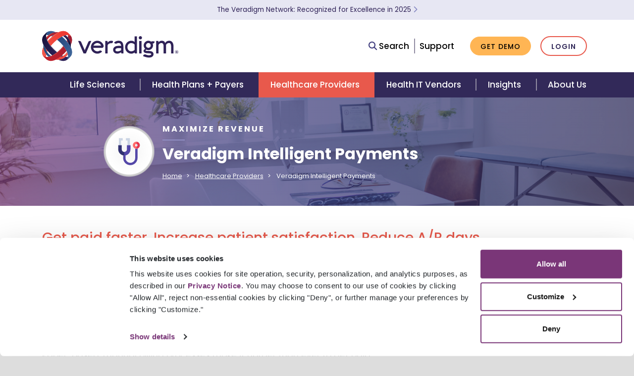

--- FILE ---
content_type: text/html
request_url: https://veradigm.com/intelligent-payments-billing-statements/
body_size: 20314
content:
<!DOCTYPE html>
<html lang="en">
  <head>
    <meta charset="utf-8">
    <meta http-equiv="X-UA-Compatible" content="IE=edge">
    
    

    <meta name="viewport" content="width=device-width, initial-scale=1">
    

    

    <title>Veradigm Intelligent Payments | Veradigm</title>
    <meta name="description" content="Streamline healthcare billing with Veradigm's Intelligent Patient Payment Solutions. Simplify collections, boost efficiency, and improve the patient experience!">
    <link rel="stylesheet" href="https://fonts.googleapis.com/css?family=Poppins:300,300i,400,400i,500,500i,600,600i,700,700i">
    <link rel="stylesheet" href="https://cdnjs.cloudflare.com/ajax/libs/font-awesome/6.4.2/css/all.min.css">
    <link rel="stylesheet" href="/css/main.css?v=1769807724881">
    <link rel="canonical" href="https://veradigm.com/intelligent-payments-billing-statements/">
    <!-- Google Analytics -->
    <script>
      (function(i,s,o,g,r,a,m){i['GoogleAnalyticsObject']=r;i[r]=i[r]||function(){
      (i[r].q=i[r].q||[]).push(arguments)},i[r].l=1*new Date();a=s.createElement(o),
      m=s.getElementsByTagName(o)[0];a.async=1;a.src=g;m.parentNode.insertBefore(a,m)
      })(window,document,'script','https://www.google-analytics.com/analytics.js','ga');
      ga('create', 'UA-127067428-1', 'auto');
    </script>
    <!-- End Google Analytics -->
    <!-- Google Tag Manager -->
    <script>(function(w,d,s,l,i){w[l]=w[l]||[];w[l].push({'gtm.start':
    new Date().getTime(),event:'gtm.js'});var f=d.getElementsByTagName(s)[0],
    j=d.createElement(s),dl=l!='dataLayer'?'&l='+l:'';j.async=true;j.src=
    'https://www.googletagmanager.com/gtm.js?id='+i+dl;f.parentNode.insertBefore(j,f);
    })(window,document,'script','dataLayer','GTM-TXBQDJ9');</script>
    <!-- End Google Tag Manager -->
    <script id="Cookiebot" src="https://consent.cookiebot.com/uc.js" data-cbid="37f8e434-d5c6-469b-b412-6044f050709d" data-blockingmode="auto" type="text/javascript"></script>

    <script type="text/javascript" async src="https://pm.geniusmonkey.com/gm.js?id=1028351484&z=1"></script>
    <!-- Structured Data: Organization -->
    <script type="application/ld+json">
      { "@context": "https://schema.org",
        "@type": "Organization",
        "url": "https://veradigm.com/",
        "logo": "https://veradigm.com/img/logo-veradigm-mark-248px.png"
      }
    </script>
    <!-- End Structured Data: Organization -->
    
    

    
    <!-- Structured Data: Solution -->
      
      
      
      <!-- Structured Data: Solution: 3rd Level Breadcrumb -->
    <script type="application/ld+json">
      {
        "@context": "https://schema.org/",
        "@type": "BreadcrumbList",
        "itemListElement": [{
          "@type": "ListItem",
          "position": 1,
          "name": "Home",
          "item": "https://veradigm.com/ "
        },{
          "@type": "ListItem",
          "position": 2,
          "name": "Healthcare Providers | Veradigm",
          "item": "https://veradigm.com/healthcare-provider-solutions/"
        },{
          "@type": "ListItem",
          "position": 3,
          "name": "Veradigm Intelligent Payments | Veradigm",
          "item": "https://veradigm.com/intelligent-payments-billing-statements/"
        }]
      }
    </script>
      
      
    <!-- End Structured Data: Solution -->
    
    
  </head>
  <body id="solutions-healthcare-providers/veradigm-intelligent-payments">

    <!-- Google Tag Manager (noscript) -->
    <noscript><iframe src="https://www.googletagmanager.com/ns.html?id=GTM-TXBQDJ9" height="0" width="0" style="display:none;visibility:hidden"></iframe></noscript>
    <!-- End Google Tag Manager (noscript) -->

    <header class="fixed-top">
    <section class="header__alert d-flex align-items-center" aria-label="Covid alert">
        <div class="container">
            <div class="mx-lg-auto">
                <p class="m-0 small text-center"><a href="/veradigm-news/2025-industry-accolades/?utm_source=banner-bar&utm_medium=website&utm_campaign=2025-industry-accolades">The Veradigm Network: Recognized for Excellence in 2025 <span aria-label="Learn More"><i class="fa fa-chevron-right"></i></span></a></p>
            </div>
        </div>
    </section>
    <nav class="navbar navbar-expand-lg navbar-light d-none d-lg-flex">
        <div class="container">
            <div class="row d-flex flex-grow-1 align-items-center">
                <div class="col-md-5 d-flex justify-content-center justify-content-md-start">
                    <a class="navbar-brand" href="/" aria-label="Veradigm logo">
                        <img src="/img/logo.svg" alt="Veradigm logo">
                    </a>
                </div>
                <div class="col-md-7 d-flex justify-content-center justify-content-md-end" id="feature-nav-interact">
                    <ul class="nav d-flex align-items-center">
                        <li class="nav-item row align-items-center" id="feature-search">
                            <a class="nav-text-link" id="search-link">
                                <i class="fa fa-search"></i>
                                Search
                            </a>
                            <form class="form-inline" id="search-bar">
                                <div class="input-group">
                                    <input class="form-control" type="search" placeholder="Search" aria-label="Search" id="search-bar-input">
                                </div>
                                <ul class="list-group"></ul>
                            </form>
                        </li>
                        <li class="nav-item">
                            <a href="/support/" class="nav-text-link">Support</a>
                        </li>
                        <li class="nav-item">
                            <a href="/contact/" class="btn btn-xs btn-primary">Get Demo</a>
                        </li>
                        <li class="nav-item">
                            <a href="/solutions/login/" class="btn btn-xs btn-secondary">Login</a>
                        </li>
                    </ul>
                </div>
            </div>
        </div>
    </nav>
    <nav class="navbar navbar-expand-lg navbar-dark">
        <div class="container-fluid">
            <a class="navbar-brand d-lg-none" href="/" aria-label="Veradigm logo">
                <img src="/img/logo.svg" alt="Veradigm logo">
            </a>
            <button class="navbar-toggler" type="button" data-toggle="collapse" data-target="#main_navigation" aria-label="Toggle Navigation Menu">
                <span class="navbar-toggler-line"></span>
                <span class="navbar-toggler-line"></span>
                <span class="navbar-toggler-line"></span>
            </button>
            <div class="navbar-collapse collapse" id="main_navigation">


                
                    <!-- 1st level -->
                    <ul class="navbar-nav navbar-mobile navbar-mobile-visible d-lg-none" data-menu-id="1">
                        
                            <li class="nav-item">
                                <a class="nav-link" href="#" data-menu-id="100">Life Sciences <i class="fa fa-chevron-right" aria-hidden="true"></i></a>
                            </li>
                        
                            <li class="nav-item">
                                <a class="nav-link" href="#" data-menu-id="200">Health Plans + Payers <i class="fa fa-chevron-right" aria-hidden="true"></i></a>
                            </li>
                        
                            <li class="nav-item">
                                <a class="nav-link" href="#" data-menu-id="300">Healthcare Providers <i class="fa fa-chevron-right" aria-hidden="true"></i></a>
                            </li>
                        
                            <li class="nav-item">
                                <a class="nav-link" href="#" data-menu-id="400">Health IT Vendors <i class="fa fa-chevron-right" aria-hidden="true"></i></a>
                            </li>
                        
                            <li class="nav-item">
                                <a class="nav-link" href="#" data-menu-id="500">Insights <i class="fa fa-chevron-right" aria-hidden="true"></i></a>
                            </li>
                        
                            <li class="nav-item">
                                <a class="nav-link" href="#" data-menu-id="600">About Us <i class="fa fa-chevron-right" aria-hidden="true"></i></a>
                            </li>
                        
                        <hr class="text-muted w-100"/>
                        <li class="nav-item mb-4" id="feature-search">
                            <form class="form-inline">
                                <div class="input-group">
                                    <div class="input-group-prepend">
                                        <span class="input-group-text"><i class="fa fa-search fa-inverse"></i></span>
                                    </div>
                                    <input class="form-control" type="search" placeholder="Search" aria-label="Search">
                                </div>
                                <ul class="list-group"></ul>
                            </form>
                        </li>
                        <li class="nav-item mb-4">
                            <a href="/support/" class="btn btn-xs btn-warning">Support</a>
                        </li>
                        <li class="nav-item">
                            <a href="/contact/" class="btn btn-xs btn-warning">Get Demo</a>
                        </li>
                    </ul>
                
                    
                        <!-- 2nd level -->
                        <ul class="navbar-nav navbar-mobile d-lg-none" data-menu-id="100" data-parent-menu-id="1">
                            <li class="nav-item">
                                <a class="nav-link" href="#" data-menu-id="1"><i class="fa fa-arrow-left mr-3" aria-hidden="true"></i>Main Menu</a>
                            </li>
                            <hr class="text-muted w-100"/>
                            <li class="nav-item">
                                <a class="nav-header" href="/life-science-solutions/">Life Sciences</a>
                            </li>
                            
                                
                                    <li class="nav-item">
                                        <a class="nav-link" href="#" data-menu-id="110">
                                            
                                            Real-World Data
                                            <i class="fa fa-chevron-right" aria-hidden="true"></i>
                                        </a>
                                    </li>
                                
                            
                                
                                    <li class="nav-item">
                                        <a class="nav-link" href="#" data-menu-id="120">
                                            
                                            Real-World Evidence
                                            <i class="fa fa-chevron-right" aria-hidden="true"></i>
                                        </a>
                                    </li>
                                
                            
                                
                                    <li class="nav-item">
                                        <a class="nav-link" href="#" data-menu-id="130">
                                            
                                            Point of Care Marketing
                                            <i class="fa fa-chevron-right" aria-hidden="true"></i>
                                        </a>
                                    </li>
                                
                            
                        </ul>
                    
                        <!-- 2nd level -->
                        <ul class="navbar-nav navbar-mobile d-lg-none" data-menu-id="200" data-parent-menu-id="1">
                            <li class="nav-item">
                                <a class="nav-link" href="#" data-menu-id="1"><i class="fa fa-arrow-left mr-3" aria-hidden="true"></i>Main Menu</a>
                            </li>
                            <hr class="text-muted w-100"/>
                            <li class="nav-item">
                                <a class="nav-header" href="/health-plan-payer-solutions/">Health Plans + Payers</a>
                            </li>
                            
                                
                                    <li class="nav-item">
                                        <a class="nav-link" href="#" data-menu-id="210">
                                            
                                            Gap Closure
                                            <i class="fa fa-chevron-right" aria-hidden="true"></i>
                                        </a>
                                    </li>
                                
                            
                                
                                    <li class="nav-item">
                                        <a class="nav-link" href="#" data-menu-id="220">
                                            
                                            Risk Adjustment
                                            <i class="fa fa-chevron-right" aria-hidden="true"></i>
                                        </a>
                                    </li>
                                
                            
                                
                                    <li class="nav-item">
                                        <a class="nav-link" href="#" data-menu-id="230">
                                            
                                            Data Exchange + Coding
                                            <i class="fa fa-chevron-right" aria-hidden="true"></i>
                                        </a>
                                    </li>
                                
                            
                                
                                    <li class="nav-item">
                                        <a class="nav-link" href="#" data-menu-id="240">
                                            
                                            Quality Management
                                            <i class="fa fa-chevron-right" aria-hidden="true"></i>
                                        </a>
                                    </li>
                                
                            
                                
                                    <li class="nav-item">
                                        <a class="nav-link" href="#" data-menu-id="250">
                                            
                                            Clearinghouse + EDI
                                            <i class="fa fa-chevron-right" aria-hidden="true"></i>
                                        </a>
                                    </li>
                                
                            
                        </ul>
                    
                        <!-- 2nd level -->
                        <ul class="navbar-nav navbar-mobile d-lg-none" data-menu-id="300" data-parent-menu-id="1">
                            <li class="nav-item">
                                <a class="nav-link" href="#" data-menu-id="1"><i class="fa fa-arrow-left mr-3" aria-hidden="true"></i>Main Menu</a>
                            </li>
                            <hr class="text-muted w-100"/>
                            <li class="nav-item">
                                <a class="nav-header" href="/healthcare-provider-solutions/">Healthcare Providers</a>
                            </li>
                            
                                
                                    <li class="nav-item">
                                        <a class="nav-link" href="#" data-menu-id="310">
                                            
                                            Our Platform
                                            <i class="fa fa-chevron-right" aria-hidden="true"></i>
                                        </a>
                                    </li>
                                
                            
                                
                                    <li class="nav-item">
                                        <a class="nav-link" href="#" data-menu-id="320">
                                            
                                            Streamline Practice Operations
                                            <i class="fa fa-chevron-right" aria-hidden="true"></i>
                                        </a>
                                    </li>
                                
                            
                                
                                    <li class="nav-item">
                                        <a class="nav-link" href="#" data-menu-id="330">
                                            
                                            Improve Clinical Efficiency
                                            <i class="fa fa-chevron-right" aria-hidden="true"></i>
                                        </a>
                                    </li>
                                
                            
                                
                                    <li class="nav-item">
                                        <a class="nav-link" href="#" data-menu-id="340">
                                            
                                            Maximize Revenue
                                            <i class="fa fa-chevron-right" aria-hidden="true"></i>
                                        </a>
                                    </li>
                                
                            
                                
                                    <li class="nav-item">
                                        <a class="nav-link" href="#" data-menu-id="350">
                                            
                                            Engage Patients
                                            <i class="fa fa-chevron-right" aria-hidden="true"></i>
                                        </a>
                                    </li>
                                
                            
                                
                                    <li class="nav-item">
                                        <a class="nav-link" href="#" data-menu-id="360">
                                            
                                            Optimize Resources and Spend
                                            <i class="fa fa-chevron-right" aria-hidden="true"></i>
                                        </a>
                                    </li>
                                
                            
                        </ul>
                    
                        <!-- 2nd level -->
                        <ul class="navbar-nav navbar-mobile d-lg-none" data-menu-id="400" data-parent-menu-id="1">
                            <li class="nav-item">
                                <a class="nav-link" href="#" data-menu-id="1"><i class="fa fa-arrow-left mr-3" aria-hidden="true"></i>Main Menu</a>
                            </li>
                            <hr class="text-muted w-100"/>
                            <li class="nav-item">
                                <a class="nav-header" href="/health-it-solutions/">Health IT Vendors</a>
                            </li>
                            
                                
                                    <li class="nav-item">
                                        <a class="nav-link" href="#" data-menu-id="410">
                                            
                                            Powered by the Network
                                            <i class="fa fa-chevron-right" aria-hidden="true"></i>
                                        </a>
                                    </li>
                                
                            
                                
                                    <li class="nav-item">
                                        <a class="nav-link" href="#" data-menu-id="420">
                                            
                                            API Connectivity
                                            <i class="fa fa-chevron-right" aria-hidden="true"></i>
                                        </a>
                                    </li>
                                
                            
                                
                                    <li class="nav-item">
                                        <a class="nav-link" href="#" data-menu-id="430">
                                            
                                            Electronic Prescribing
                                            <i class="fa fa-chevron-right" aria-hidden="true"></i>
                                        </a>
                                    </li>
                                
                            
                        </ul>
                    
                        <!-- 2nd level -->
                        <ul class="navbar-nav navbar-mobile d-lg-none" data-menu-id="500" data-parent-menu-id="1">
                            <li class="nav-item">
                                <a class="nav-link" href="#" data-menu-id="1"><i class="fa fa-arrow-left mr-3" aria-hidden="true"></i>Main Menu</a>
                            </li>
                            <hr class="text-muted w-100"/>
                            <li class="nav-item">
                                <a class="nav-header" href="/veradigm-news/">Insights</a>
                            </li>
                            
                                
                                    <li class="nav-item">
                                        <a class="nav-link" href="#" data-menu-id="510">
                                            
                                            Veradigm Insights
                                            <i class="fa fa-chevron-right" aria-hidden="true"></i>
                                        </a>
                                    </li>
                                
                            
                                
                                    <li class="nav-item">
                                        <a class="nav-link" href="#" data-menu-id="520">
                                            
                                            Resources
                                            <i class="fa fa-chevron-right" aria-hidden="true"></i>
                                        </a>
                                    </li>
                                
                            
                                
                                    <li class="nav-item">
                                        <a class="nav-link" href="#" data-menu-id="530">
                                            
                                            Trending Topics
                                            <i class="fa fa-chevron-right" aria-hidden="true"></i>
                                        </a>
                                    </li>
                                
                            
                        </ul>
                    
                        <!-- 2nd level -->
                        <ul class="navbar-nav navbar-mobile d-lg-none" data-menu-id="600" data-parent-menu-id="1">
                            <li class="nav-item">
                                <a class="nav-link" href="#" data-menu-id="1"><i class="fa fa-arrow-left mr-3" aria-hidden="true"></i>Main Menu</a>
                            </li>
                            <hr class="text-muted w-100"/>
                            <li class="nav-item">
                                <a class="nav-header" href="/about-veradigm/">About Us</a>
                            </li>
                            
                                
                                    <li class="nav-item">
                                        <a class="nav-link" href="#" data-menu-id="610">
                                            
                                            Our Story
                                            <i class="fa fa-chevron-right" aria-hidden="true"></i>
                                        </a>
                                    </li>
                                
                            
                                
                                    <li class="nav-item">
                                        <a class="nav-link" href="#" data-menu-id="620">
                                            
                                            Expertise
                                            <i class="fa fa-chevron-right" aria-hidden="true"></i>
                                        </a>
                                    </li>
                                
                            
                                
                                    <li class="nav-item">
                                        <a class="nav-link" href="#" data-menu-id="630">
                                            
                                            Newsroom
                                            <i class="fa fa-chevron-right" aria-hidden="true"></i>
                                        </a>
                                    </li>
                                
                            
                                
                                    <li class="nav-item">
                                        <a class="nav-link" href="#" data-menu-id="640">
                                            
                                            Careers
                                            <i class="fa fa-chevron-right" aria-hidden="true"></i>
                                        </a>
                                    </li>
                                
                            
                        </ul>
                    
                
                    
                        
                            
                                <!-- 3rd level -->
                                <ul class="navbar-nav navbar-mobile d-lg-none" data-menu-id="110" data-parent-menu-id="100">
                                    <li class="nav-item">
                                        <a class="nav-link" href="#" data-menu-id="100"><i class="fa fa-arrow-left mr-3" aria-hidden="true"></i> Life Sciences</a>
                                    </li>
                                    <hr class="text-muted w-100"/>
                                    <li class="nav-item">
                                        <a class="nav-header" href="">
                                            Real-World Data
                                        </a>
                                    </li>
                                    
                                        
                                              
                                        
                                            <li class="nav-item">
                                                <a class="nav-link" href="/real-world-data-solutions/">
                                                    NLP-Enriched EHR Data Solutions
                                                </a>
                                            </li>
                                        
                                    
                                        
                                              
                                        
                                            <li class="nav-item">
                                                <a class="nav-link" href="/clinical-data-registries/">
                                                    Clinical Data Registries
                                                </a>
                                            </li>
                                        
                                    
                                </ul>
                            
                        
                            
                                <!-- 3rd level -->
                                <ul class="navbar-nav navbar-mobile d-lg-none" data-menu-id="120" data-parent-menu-id="100">
                                    <li class="nav-item">
                                        <a class="nav-link" href="#" data-menu-id="100"><i class="fa fa-arrow-left mr-3" aria-hidden="true"></i> Life Sciences</a>
                                    </li>
                                    <hr class="text-muted w-100"/>
                                    <li class="nav-item">
                                        <a class="nav-header" href="">
                                            Real-World Evidence
                                        </a>
                                    </li>
                                    
                                        
                                              
                                        
                                            <li class="nav-item">
                                                <a class="nav-link" href="/real-world-evidence-services/">
                                                    Real-World Evidence
                                                </a>
                                            </li>
                                        
                                    
                                        
                                              
                                        
                                            <li class="nav-item">
                                                <a class="nav-link" href="/evalytica-real-world-evidence-analytics/">
                                                    Real-World Evidence Analytics Platform
                                                </a>
                                            </li>
                                        
                                    
                                </ul>
                            
                        
                            
                                <!-- 3rd level -->
                                <ul class="navbar-nav navbar-mobile d-lg-none" data-menu-id="130" data-parent-menu-id="100">
                                    <li class="nav-item">
                                        <a class="nav-link" href="#" data-menu-id="100"><i class="fa fa-arrow-left mr-3" aria-hidden="true"></i> Life Sciences</a>
                                    </li>
                                    <hr class="text-muted w-100"/>
                                    <li class="nav-item">
                                        <a class="nav-header" href="">
                                            Point of Care Marketing
                                        </a>
                                    </li>
                                    
                                        
                                              
                                        
                                            <li class="nav-item">
                                                <a class="nav-link" href="/digital-health-media-ehr-point-of-care-marketing/">
                                                    Digital Health Media
                                                </a>
                                            </li>
                                        
                                    
                                </ul>
                            
                        
                    
                        
                            
                                <!-- 3rd level -->
                                <ul class="navbar-nav navbar-mobile d-lg-none" data-menu-id="210" data-parent-menu-id="200">
                                    <li class="nav-item">
                                        <a class="nav-link" href="#" data-menu-id="200"><i class="fa fa-arrow-left mr-3" aria-hidden="true"></i> Health Plans + Payers</a>
                                    </li>
                                    <hr class="text-muted w-100"/>
                                    <li class="nav-item">
                                        <a class="nav-header" href="">
                                            Gap Closure
                                        </a>
                                    </li>
                                    
                                        
                                              
                                        
                                            <li class="nav-item">
                                                <a class="nav-link" href="/core-program/">
                                                    Gap Closure Services
                                                </a>
                                            </li>
                                        
                                    
                                        
                                              
                                        
                                            <li class="nav-item">
                                                <a class="nav-link" href="/ehr-care-gap-alerts/">
                                                    Care Gap Alerting
                                                </a>
                                            </li>
                                        
                                    
                                        
                                              
                                        
                                            <li class="nav-item">
                                                <a class="nav-link" href="/payer-provider-engagement/">
                                                    Provider Engagement Solutions
                                                </a>
                                            </li>
                                        
                                    
                                </ul>
                            
                        
                            
                                <!-- 3rd level -->
                                <ul class="navbar-nav navbar-mobile d-lg-none" data-menu-id="220" data-parent-menu-id="200">
                                    <li class="nav-item">
                                        <a class="nav-link" href="#" data-menu-id="200"><i class="fa fa-arrow-left mr-3" aria-hidden="true"></i> Health Plans + Payers</a>
                                    </li>
                                    <hr class="text-muted w-100"/>
                                    <li class="nav-item">
                                        <a class="nav-header" href="">
                                            Risk Adjustment
                                        </a>
                                    </li>
                                    
                                        
                                              
                                        
                                            <li class="nav-item">
                                                <a class="nav-link" href="/health-equity-analytics/">
                                                    Health Equity Analytics
                                                </a>
                                            </li>
                                        
                                    
                                        
                                              
                                        
                                            <li class="nav-item">
                                                <a class="nav-link" href="/risk-adjustment-analytics-and-reporting/">
                                                    Risk Adjustment Analytics
                                                </a>
                                            </li>
                                        
                                    
                                        
                                              
                                        
                                            <li class="nav-item">
                                                <a class="nav-link" href="/risk-mitigation-of-a-radv-audit/">
                                                    Risk Mitigator
                                                </a>
                                            </li>
                                        
                                    
                                        
                                              
                                        
                                            <li class="nav-item">
                                                <a class="nav-link" href="/data-submissions-and-reconciliation/">
                                                    Comprehensive Submissions
                                                </a>
                                            </li>
                                        
                                    
                                        
                                              
                                        
                                            <li class="nav-item">
                                                <a class="nav-link" href="/utilization-analytics/">
                                                    Utilization Analytics
                                                </a>
                                            </li>
                                        
                                    
                                </ul>
                            
                        
                            
                                <!-- 3rd level -->
                                <ul class="navbar-nav navbar-mobile d-lg-none" data-menu-id="230" data-parent-menu-id="200">
                                    <li class="nav-item">
                                        <a class="nav-link" href="#" data-menu-id="200"><i class="fa fa-arrow-left mr-3" aria-hidden="true"></i> Health Plans + Payers</a>
                                    </li>
                                    <hr class="text-muted w-100"/>
                                    <li class="nav-item">
                                        <a class="nav-header" href="">
                                            Data Exchange + Coding
                                        </a>
                                    </li>
                                    
                                        
                                              
                                        
                                            <li class="nav-item">
                                                <a class="nav-link" href="/medical-chart-retrieval/">
                                                    eChart Courier
                                                </a>
                                            </li>
                                        
                                    
                                        
                                              
                                        
                                            <li class="nav-item">
                                                <a class="nav-link" href="/coding-platform-for-health-plans/">
                                                    eChart Coder
                                                </a>
                                            </li>
                                        
                                    
                                        
                                              
                                        
                                            <li class="nav-item">
                                                <a class="nav-link" href="/clinical-data-integration/">
                                                    eChart Integration and Analytics
                                                </a>
                                            </li>
                                        
                                    
                                </ul>
                            
                        
                            
                                <!-- 3rd level -->
                                <ul class="navbar-nav navbar-mobile d-lg-none" data-menu-id="240" data-parent-menu-id="200">
                                    <li class="nav-item">
                                        <a class="nav-link" href="#" data-menu-id="200"><i class="fa fa-arrow-left mr-3" aria-hidden="true"></i> Health Plans + Payers</a>
                                    </li>
                                    <hr class="text-muted w-100"/>
                                    <li class="nav-item">
                                        <a class="nav-header" href="">
                                            Quality Management
                                        </a>
                                    </li>
                                    
                                        
                                              
                                        
                                            <li class="nav-item">
                                                <a class="nav-link" href="/quality-analytics/">
                                                    Quality Analytics
                                                </a>
                                            </li>
                                        
                                    
                                        
                                              
                                        
                                            <li class="nav-item">
                                                <a class="nav-link" href="/healthcare-risk-adjustment-quality-analytics/">
                                                    Risk Adjustment and Quality Management
                                                </a>
                                            </li>
                                        
                                    
                                </ul>
                            
                        
                            
                                <!-- 3rd level -->
                                <ul class="navbar-nav navbar-mobile d-lg-none" data-menu-id="250" data-parent-menu-id="200">
                                    <li class="nav-item">
                                        <a class="nav-link" href="#" data-menu-id="200"><i class="fa fa-arrow-left mr-3" aria-hidden="true"></i> Health Plans + Payers</a>
                                    </li>
                                    <hr class="text-muted w-100"/>
                                    <li class="nav-item">
                                        <a class="nav-header" href="">
                                            Clearinghouse + EDI
                                        </a>
                                    </li>
                                    
                                        
                                              
                                        
                                            <li class="nav-item">
                                                <a class="nav-link" href="/payerpath-payer-solutions/">
                                                    Veradigm Payerpath
                                                </a>
                                            </li>
                                        
                                    
                                </ul>
                            
                        
                    
                        
                            
                                <!-- 3rd level -->
                                <ul class="navbar-nav navbar-mobile d-lg-none" data-menu-id="310" data-parent-menu-id="300">
                                    <li class="nav-item">
                                        <a class="nav-link" href="#" data-menu-id="300"><i class="fa fa-arrow-left mr-3" aria-hidden="true"></i> Healthcare Providers</a>
                                    </li>
                                    <hr class="text-muted w-100"/>
                                    <li class="nav-item">
                                        <a class="nav-header" href="">
                                            Our Platform
                                        </a>
                                    </li>
                                    
                                        
                                              
                                        
                                            <li class="nav-item">
                                                <a class="nav-link" href="/healthcare-provider-solutions/">
                                                    Veradigm Suite
                                                </a>
                                            </li>
                                        
                                    
                                </ul>
                            
                        
                            
                                <!-- 3rd level -->
                                <ul class="navbar-nav navbar-mobile d-lg-none" data-menu-id="320" data-parent-menu-id="300">
                                    <li class="nav-item">
                                        <a class="nav-link" href="#" data-menu-id="300"><i class="fa fa-arrow-left mr-3" aria-hidden="true"></i> Healthcare Providers</a>
                                    </li>
                                    <hr class="text-muted w-100"/>
                                    <li class="nav-item">
                                        <a class="nav-header" href="">
                                            Streamline Practice Operations
                                        </a>
                                    </li>
                                    
                                        
                                              
                                        
                                            <li class="nav-item">
                                                <a class="nav-link" href="/practice-management/">
                                                    Practice Management
                                                </a>
                                            </li>
                                        
                                    
                                        
                                              
                                        
                                            <li class="nav-item">
                                                <a class="nav-link" href="/predictive-scheduler/">
                                                    AI Patient Scheduling
                                                </a>
                                            </li>
                                        
                                    
                                </ul>
                            
                        
                            
                                <!-- 3rd level -->
                                <ul class="navbar-nav navbar-mobile d-lg-none" data-menu-id="330" data-parent-menu-id="300">
                                    <li class="nav-item">
                                        <a class="nav-link" href="#" data-menu-id="300"><i class="fa fa-arrow-left mr-3" aria-hidden="true"></i> Healthcare Providers</a>
                                    </li>
                                    <hr class="text-muted w-100"/>
                                    <li class="nav-item">
                                        <a class="nav-header" href="">
                                            Improve Clinical Efficiency
                                        </a>
                                    </li>
                                    
                                        
                                              
                                        
                                            <li class="nav-item">
                                                <a class="nav-link" href="/ehr-solutions/">
                                                    EHR Software
                                                </a>
                                            </li>
                                        
                                    
                                        
                                              
                                        
                                            <li class="nav-item">
                                                <a class="nav-link" href="/eprescribe/">
                                                    ePrescribe
                                                </a>
                                            </li>
                                        
                                    
                                        
                                              
                                        
                                            <li class="nav-item">
                                                <a class="nav-link" href="/payer-insights-for-providers/">
                                                    Gap Closure Alerting
                                                </a>
                                            </li>
                                        
                                    
                                        
                                              
                                        
                                            <li class="nav-item">
                                                <a class="nav-link" href="/clinical-quality-improvement/">
                                                    Clinical Data Registries
                                                </a>
                                            </li>
                                        
                                    
                                        
                                              
                                        
                                            <li class="nav-item">
                                                <a class="nav-link" href="/healthcare-provider-solutions/echart-courier/">
                                                    eChart Courier
                                                </a>
                                            </li>
                                        
                                    
                                </ul>
                            
                        
                            
                                <!-- 3rd level -->
                                <ul class="navbar-nav navbar-mobile d-lg-none" data-menu-id="340" data-parent-menu-id="300">
                                    <li class="nav-item">
                                        <a class="nav-link" href="#" data-menu-id="300"><i class="fa fa-arrow-left mr-3" aria-hidden="true"></i> Healthcare Providers</a>
                                    </li>
                                    <hr class="text-muted w-100"/>
                                    <li class="nav-item">
                                        <a class="nav-header" href="">
                                            Maximize Revenue
                                        </a>
                                    </li>
                                    
                                        
                                              
                                        
                                            <li class="nav-item">
                                                <a class="nav-link" href="/revenue-cycle-management/">
                                                    Revenue Cycle Services
                                                </a>
                                            </li>
                                        
                                    
                                        
                                              
                                        
                                            <li class="nav-item">
                                                <a class="nav-link" href="/medical-coding-services/">
                                                    Coding Services
                                                </a>
                                            </li>
                                        
                                    
                                        
                                              
                                        
                                            <li class="nav-item">
                                                <a class="nav-link" href="/payerpath-provider-payer-solutions/">
                                                    Veradigm Payerpath
                                                </a>
                                            </li>
                                        
                                    
                                        
                                              
                                        
                                            <li class="nav-item">
                                                <a class="nav-link" href="/intelligent-payments-billing-statements/">
                                                    Veradigm Intelligent Payments
                                                </a>
                                            </li>
                                        
                                    
                                </ul>
                            
                        
                            
                                <!-- 3rd level -->
                                <ul class="navbar-nav navbar-mobile d-lg-none" data-menu-id="350" data-parent-menu-id="300">
                                    <li class="nav-item">
                                        <a class="nav-link" href="#" data-menu-id="300"><i class="fa fa-arrow-left mr-3" aria-hidden="true"></i> Healthcare Providers</a>
                                    </li>
                                    <hr class="text-muted w-100"/>
                                    <li class="nav-item">
                                        <a class="nav-header" href="">
                                            Engage Patients
                                        </a>
                                    </li>
                                    
                                        
                                              
                                        
                                            <li class="nav-item">
                                                <a class="nav-link" href="/followmyhealth-patient-engagement-platform/">
                                                    Patient Engagement Platform
                                                </a>
                                            </li>
                                        
                                    
                                </ul>
                            
                        
                            
                                <!-- 3rd level -->
                                <ul class="navbar-nav navbar-mobile d-lg-none" data-menu-id="360" data-parent-menu-id="300">
                                    <li class="nav-item">
                                        <a class="nav-link" href="#" data-menu-id="300"><i class="fa fa-arrow-left mr-3" aria-hidden="true"></i> Healthcare Providers</a>
                                    </li>
                                    <hr class="text-muted w-100"/>
                                    <li class="nav-item">
                                        <a class="nav-header" href="">
                                            Optimize Resources and Spend
                                        </a>
                                    </li>
                                    
                                        
                                              
                                        
                                            <li class="nav-item">
                                                <a class="nav-link" href="/fiscal-management/">
                                                    ERP Fiscal Management
                                                </a>
                                            </li>
                                        
                                    
                                        
                                              
                                        
                                            <li class="nav-item">
                                                <a class="nav-link" href="/point-of-use/">
                                                    ERP Point of Use
                                                </a>
                                            </li>
                                        
                                    
                                        
                                              
                                        
                                            <li class="nav-item">
                                                <a class="nav-link" href="/supply-chain/">
                                                    ERP Supply Chain
                                                </a>
                                            </li>
                                        
                                    
                                </ul>
                            
                        
                    
                        
                            
                                <!-- 3rd level -->
                                <ul class="navbar-nav navbar-mobile d-lg-none" data-menu-id="410" data-parent-menu-id="400">
                                    <li class="nav-item">
                                        <a class="nav-link" href="#" data-menu-id="400"><i class="fa fa-arrow-left mr-3" aria-hidden="true"></i> Health IT Vendors</a>
                                    </li>
                                    <hr class="text-muted w-100"/>
                                    <li class="nav-item">
                                        <a class="nav-header" href="">
                                            Powered by the Network
                                        </a>
                                    </li>
                                    
                                        
                                              
                                        
                                            <li class="nav-item">
                                                <a class="nav-link" href="/life-science-solutions/">
                                                    Life Sciences
                                                </a>
                                            </li>
                                        
                                    
                                        
                                              
                                        
                                            <li class="nav-item">
                                                <a class="nav-link" href="/health-plan-payer-solutions/">
                                                    Health Plans + Payers
                                                </a>
                                            </li>
                                        
                                    
                                        
                                              
                                        
                                            <li class="nav-item">
                                                <a class="nav-link" href="/healthcare-provider-solutions/">
                                                    Providers
                                                </a>
                                            </li>
                                        
                                    
                                </ul>
                            
                        
                            
                                <!-- 3rd level -->
                                <ul class="navbar-nav navbar-mobile d-lg-none" data-menu-id="420" data-parent-menu-id="400">
                                    <li class="nav-item">
                                        <a class="nav-link" href="#" data-menu-id="400"><i class="fa fa-arrow-left mr-3" aria-hidden="true"></i> Health IT Vendors</a>
                                    </li>
                                    <hr class="text-muted w-100"/>
                                    <li class="nav-item">
                                        <a class="nav-header" href="">
                                            API Connectivity
                                        </a>
                                    </li>
                                    
                                        
                                              
                                        
                                            <li class="nav-item">
                                                <a class="nav-link" href="/veradigm-connect/">
                                                    Veradigm Connect
                                                </a>
                                            </li>
                                        
                                    
                                        
                                              
                                        
                                            <li class="nav-item">
                                                <a class="nav-link" href="/app-expo/">
                                                    App Expo
                                                </a>
                                            </li>
                                        
                                    
                                        
                                              
                                        
                                            <li class="nav-item">
                                                <a class="nav-link" href="/diagnostic-ordering-and-results-network/">
                                                    Diagnostic Ordering and Results Network (DORN)
                                                </a>
                                            </li>
                                        
                                    
                                </ul>
                            
                        
                            
                                <!-- 3rd level -->
                                <ul class="navbar-nav navbar-mobile d-lg-none" data-menu-id="430" data-parent-menu-id="400">
                                    <li class="nav-item">
                                        <a class="nav-link" href="#" data-menu-id="400"><i class="fa fa-arrow-left mr-3" aria-hidden="true"></i> Health IT Vendors</a>
                                    </li>
                                    <hr class="text-muted w-100"/>
                                    <li class="nav-item">
                                        <a class="nav-header" href="">
                                            Electronic Prescribing
                                        </a>
                                    </li>
                                    
                                        
                                              
                                        
                                            <li class="nav-item">
                                                <a class="nav-link" href="/eprescribe-software/">
                                                    Veradigm ePrescribe Enterprise
                                                </a>
                                            </li>
                                        
                                    
                                </ul>
                            
                        
                    
                        
                            
                                <!-- 3rd level -->
                                <ul class="navbar-nav navbar-mobile d-lg-none" data-menu-id="510" data-parent-menu-id="500">
                                    <li class="nav-item">
                                        <a class="nav-link" href="#" data-menu-id="500"><i class="fa fa-arrow-left mr-3" aria-hidden="true"></i> Insights</a>
                                    </li>
                                    <hr class="text-muted w-100"/>
                                    <li class="nav-item">
                                        <a class="nav-header" href="">
                                            Veradigm Insights
                                        </a>
                                    </li>
                                    
                                        
                                              
                                        
                                            <li class="nav-item">
                                                <a class="nav-link" href="/veradigm-news/?category=1">
                                                    Blog Posts
                                                </a>
                                            </li>
                                        
                                    
                                        
                                              
                                        
                                            <li class="nav-item">
                                                <a class="nav-link" href="/veradigm-news/?category=4">
                                                    Videos
                                                </a>
                                            </li>
                                        
                                    
                                        
                                              
                                        
                                            <li class="nav-item">
                                                <a class="nav-link" href="/veradigm-news/?category=3">
                                                    Thought Leadership
                                                </a>
                                            </li>
                                        
                                    
                                        
                                              
                                        
                                            <li class="nav-item">
                                                <a class="nav-link" href="/veradigm-news/?category=8">
                                                    Podcasts
                                                </a>
                                            </li>
                                        
                                    
                                        
                                              
                                        
                                            <li class="nav-item">
                                                <a class="nav-link" href="/veradigm-news/?category=7">
                                                    Webinars
                                                </a>
                                            </li>
                                        
                                    
                                </ul>
                            
                        
                            
                                <!-- 3rd level -->
                                <ul class="navbar-nav navbar-mobile d-lg-none" data-menu-id="520" data-parent-menu-id="500">
                                    <li class="nav-item">
                                        <a class="nav-link" href="#" data-menu-id="500"><i class="fa fa-arrow-left mr-3" aria-hidden="true"></i> Insights</a>
                                    </li>
                                    <hr class="text-muted w-100"/>
                                    <li class="nav-item">
                                        <a class="nav-header" href="">
                                            Resources
                                        </a>
                                    </li>
                                    
                                        
                                              
                                        
                                            <li class="nav-item">
                                                <a class="nav-link" href="/publications/">
                                                    RWE Publications
                                                </a>
                                            </li>
                                        
                                    
                                        
                                              
                                        
                                            <li class="nav-item">
                                                <a class="nav-link" href="/registries/">
                                                    Clinical Data Registries
                                                </a>
                                            </li>
                                        
                                    
                                        
                                              
                                        
                                            <li class="nav-item">
                                                <a class="nav-link" href="/smart-medicine/">
                                                    <em>Smart Medicine</em> Podcast
                                                </a>
                                            </li>
                                        
                                    
                                </ul>
                            
                        
                            
                                <!-- 3rd level -->
                                <ul class="navbar-nav navbar-mobile d-lg-none" data-menu-id="530" data-parent-menu-id="500">
                                    <li class="nav-item">
                                        <a class="nav-link" href="#" data-menu-id="500"><i class="fa fa-arrow-left mr-3" aria-hidden="true"></i> Insights</a>
                                    </li>
                                    <hr class="text-muted w-100"/>
                                    <li class="nav-item">
                                        <a class="nav-header" href="">
                                            Trending Topics
                                        </a>
                                    </li>
                                    
                                        
                                              
                                        
                                            <li class="nav-item">
                                                <a class="nav-link" href="/what-is-value-based-healthcare/">
                                                    Value-Based Care
                                                </a>
                                            </li>
                                        
                                    
                                        
                                              
                                        
                                            <li class="nav-item">
                                                <a class="nav-link" href="/real-world-evidence/">
                                                    Real-World Evidence
                                                </a>
                                            </li>
                                        
                                    
                                        
                                              
                                        
                                            <li class="nav-item">
                                                <a class="nav-link" href="/comprehensive-guide-of-real-world-data/">
                                                    Real-World Data
                                                </a>
                                            </li>
                                        
                                    
                                        
                                              
                                        
                                            <li class="nav-item">
                                                <a class="nav-link" href="/payer-provider-relationships-guide/">
                                                    Payer Provider Relationships Guide
                                                </a>
                                            </li>
                                        
                                    
                                        
                                              
                                        
                                            <li class="nav-item">
                                                <a class="nav-link" href="/artificial-intelligence-healthcare/">
                                                    Artificial Intelligence (AI) in Healthcare 
                                                </a>
                                            </li>
                                        
                                    
                                </ul>
                            
                        
                    
                        
                            
                                <!-- 3rd level -->
                                <ul class="navbar-nav navbar-mobile d-lg-none" data-menu-id="610" data-parent-menu-id="600">
                                    <li class="nav-item">
                                        <a class="nav-link" href="#" data-menu-id="600"><i class="fa fa-arrow-left mr-3" aria-hidden="true"></i> About Us</a>
                                    </li>
                                    <hr class="text-muted w-100"/>
                                    <li class="nav-item">
                                        <a class="nav-header" href="/about-veradigm/overview/">
                                            Our Story
                                        </a>
                                    </li>
                                    
                                        
                                        
                                             
                                                
                                                    
                                                    
                                              
                                        
                                            <li class="nav-item">
                                                <a class="nav-link" href="/about-veradigm/overview/">
                                                    Who We Are
                                                </a>
                                            </li>
                                        
                                    
                                        
                                        
                                             
                                                
                                                    
                                                    
                                              
                                        
                                            <li class="nav-item">
                                                <a class="nav-link" href="/about-veradigm/careers/culture/">
                                                    Culture and Values
                                                </a>
                                            </li>
                                        
                                    
                                        
                                        
                                             
                                                
                                                    
                                                    
                                              
                                        
                                            <li class="nav-item">
                                                <a class="nav-link" href="/about-veradigm/careers/locations/">
                                                    Locations
                                                </a>
                                            </li>
                                        
                                    
                                        
                                              
                                        
                                            <li class="nav-item">
                                                <a class="nav-link" href="/connect-veradigm-network/">
                                                    Veradigm Network
                                                </a>
                                            </li>
                                        
                                    
                                </ul>
                            
                        
                            
                                <!-- 3rd level -->
                                <ul class="navbar-nav navbar-mobile d-lg-none" data-menu-id="620" data-parent-menu-id="600">
                                    <li class="nav-item">
                                        <a class="nav-link" href="#" data-menu-id="600"><i class="fa fa-arrow-left mr-3" aria-hidden="true"></i> About Us</a>
                                    </li>
                                    <hr class="text-muted w-100"/>
                                    <li class="nav-item">
                                        <a class="nav-header" href="/about-veradigm/leadership/">
                                            Expertise
                                        </a>
                                    </li>
                                    
                                        
                                        
                                             
                                                
                                                    
                                                    
                                              
                                        
                                            <li class="nav-item">
                                                <a class="nav-link" href="/about-veradigm/leadership/">
                                                    Leadership
                                                </a>
                                            </li>
                                        
                                    
                                        
                                              
                                        
                                            <li class="nav-item">
                                                <a class="nav-link" href="/about-veradigm/board-of-directors/">
                                                    Board of Directors
                                                </a>
                                            </li>
                                        
                                    
                                        
                                              
                                        
                                            <li class="nav-item">
                                                <a class="nav-link" href="/about-veradigm/experts/">
                                                    Meet the Experts
                                                </a>
                                            </li>
                                        
                                    
                                </ul>
                            
                        
                            
                                <!-- 3rd level -->
                                <ul class="navbar-nav navbar-mobile d-lg-none" data-menu-id="630" data-parent-menu-id="600">
                                    <li class="nav-item">
                                        <a class="nav-link" href="#" data-menu-id="600"><i class="fa fa-arrow-left mr-3" aria-hidden="true"></i> About Us</a>
                                    </li>
                                    <hr class="text-muted w-100"/>
                                    <li class="nav-item">
                                        <a class="nav-header" href="/about-veradigm/press-releases/">
                                            Newsroom
                                        </a>
                                    </li>
                                    
                                        
                                        
                                             
                                                
                                                    
                                                    
                                              
                                        
                                            <li class="nav-item">
                                                <a class="nav-link" href="/about-veradigm/press-releases/">
                                                    Press Releases
                                                </a>
                                            </li>
                                        
                                    
                                        
                                              
                                        
                                            <li class="nav-item">
                                                <a class="nav-link" href="/about-veradigm/in-the-news/">
                                                    In the News
                                                </a>
                                            </li>
                                        
                                    
                                        
                                        
                                             
                                                
                                                    
                                                    
                                              
                                        
                                            <li class="nav-item">
                                                <a class="nav-link" href="https://investor.veradigm.com/">
                                                    Investors
                                                </a>
                                            </li>
                                        
                                    
                                        
                                              
                                        
                                            <li class="nav-item">
                                                <a class="nav-link" href="/about-veradigm/events/">
                                                    Events
                                                </a>
                                            </li>
                                        
                                    
                                </ul>
                            
                        
                            
                                <!-- 3rd level -->
                                <ul class="navbar-nav navbar-mobile d-lg-none" data-menu-id="640" data-parent-menu-id="600">
                                    <li class="nav-item">
                                        <a class="nav-link" href="#" data-menu-id="600"><i class="fa fa-arrow-left mr-3" aria-hidden="true"></i> About Us</a>
                                    </li>
                                    <hr class="text-muted w-100"/>
                                    <li class="nav-item">
                                        <a class="nav-header" href="/about-veradigm/careers/join-our-team/">
                                            Careers
                                        </a>
                                    </li>
                                    
                                        
                                        
                                             
                                                
                                                    
                                                    
                                              
                                        
                                            <li class="nav-item">
                                                <a class="nav-link" href="/about-veradigm/careers/join-our-team/">
                                                    Join Our Team
                                                </a>
                                            </li>
                                        
                                    
                                        
                                        
                                             
                                                
                                                    
                                                    
                                              
                                        
                                            <li class="nav-item">
                                                <a class="nav-link" href="https://veradigm.wd12.myworkdayjobs.com/VR">
                                                    Job Openings
                                                </a>
                                            </li>
                                        
                                    
                                        
                                        
                                             
                                                
                                                    
                                                    
                                              
                                        
                                            <li class="nav-item">
                                                <a class="nav-link" href="/about-veradigm/careers/benefits/">
                                                    Benefits
                                                </a>
                                            </li>
                                        
                                    
                                        
                                        
                                             
                                                
                                                    
                                                    
                                              
                                        
                                            <li class="nav-item">
                                                <a class="nav-link" href="/about-veradigm/careers/emerging-professionals/">
                                                    Early Talent Program
                                                </a>
                                            </li>
                                        
                                    
                                </ul>
                            
                        
                    
                
                    
                        
                            
                                
                                    
                                
                                    
                                
                            
                        
                            
                                
                                    
                                
                                    
                                
                            
                        
                            
                                
                                    
                                
                            
                        
                    
                        
                            
                                
                                    
                                
                                    
                                
                                    
                                
                            
                        
                            
                                
                                    
                                
                                    
                                
                                    
                                
                                    
                                
                                    
                                
                            
                        
                            
                                
                                    
                                
                                    
                                
                                    
                                
                            
                        
                            
                                
                                    
                                
                                    
                                
                            
                        
                            
                                
                                    
                                
                            
                        
                    
                        
                            
                                
                                    
                                
                            
                        
                            
                                
                                    
                                
                                    
                                
                            
                        
                            
                                
                                    
                                
                                    
                                
                                    
                                
                                    
                                
                                    
                                
                            
                        
                            
                                
                                    
                                
                                    
                                
                                    
                                
                                    
                                
                            
                        
                            
                                
                                    
                                
                            
                        
                            
                                
                                    
                                
                                    
                                
                                    
                                
                            
                        
                    
                        
                            
                                
                                    
                                
                                    
                                
                                    
                                
                            
                        
                            
                                
                                    
                                
                                    
                                
                                    
                                
                            
                        
                            
                                
                                    
                                
                            
                        
                    
                        
                            
                                
                                    
                                
                                    
                                
                                    
                                
                                    
                                
                                    
                                
                            
                        
                            
                                
                                    
                                
                                    
                                
                                    
                                
                            
                        
                            
                                
                                    
                                
                                    
                                
                                    
                                
                                    
                                
                                    
                                
                            
                        
                    
                        
                            
                                
                                    
                                        <!-- 4th level -->
                                        <ul class="navbar-nav navbar-mobile d-lg-none" data-menu-id="611" data-parent-menu-id="600">
                                            <li class="nav-item">
                                                <a class="nav-link" href="#" data-menu-id="610"><i class="fa fa-arrow-left mr-3" aria-hidden="true"></i> Our Story</a>
                                            </li>
                                            <hr class="text-muted w-100"/>
                                            <li class="nav-item">
                                                
                                                    <a class="nav-header" href="/about-veradigm/overview/">
                                                        Who We Are
                                                    </a>
                                                
                                            </li>
                                            
                                                
                                                    <li class="nav-item">
                                                        <a class="nav-link" href=""></a>
                                                    </li>
                                                
                                            
                                                
                                                    <li class="nav-item">
                                                        <a class="nav-link" href=""></a>
                                                    </li>
                                                
                                            
                                        </ul>
                                    
                                
                                    
                                        <!-- 4th level -->
                                        <ul class="navbar-nav navbar-mobile d-lg-none" data-menu-id="612" data-parent-menu-id="600">
                                            <li class="nav-item">
                                                <a class="nav-link" href="#" data-menu-id="610"><i class="fa fa-arrow-left mr-3" aria-hidden="true"></i> Our Story</a>
                                            </li>
                                            <hr class="text-muted w-100"/>
                                            <li class="nav-item">
                                                
                                                    <a class="nav-header" href="/about-veradigm/careers/culture/">
                                                        Culture and Values
                                                    </a>
                                                
                                            </li>
                                            
                                                
                                                    <li class="nav-item">
                                                        <a class="nav-link" href=""></a>
                                                    </li>
                                                
                                            
                                                
                                                    <li class="nav-item">
                                                        <a class="nav-link" href=""></a>
                                                    </li>
                                                
                                            
                                        </ul>
                                    
                                
                                    
                                        <!-- 4th level -->
                                        <ul class="navbar-nav navbar-mobile d-lg-none" data-menu-id="613" data-parent-menu-id="600">
                                            <li class="nav-item">
                                                <a class="nav-link" href="#" data-menu-id="610"><i class="fa fa-arrow-left mr-3" aria-hidden="true"></i> Our Story</a>
                                            </li>
                                            <hr class="text-muted w-100"/>
                                            <li class="nav-item">
                                                
                                                    <a class="nav-header" href="/about-veradigm/careers/locations/">
                                                        Locations
                                                    </a>
                                                
                                            </li>
                                            
                                                
                                                    <li class="nav-item">
                                                        <a class="nav-link" href=""></a>
                                                    </li>
                                                
                                            
                                                
                                                    <li class="nav-item">
                                                        <a class="nav-link" href=""></a>
                                                    </li>
                                                
                                            
                                        </ul>
                                    
                                
                                    
                                
                            
                        
                            
                                
                                    
                                        <!-- 4th level -->
                                        <ul class="navbar-nav navbar-mobile d-lg-none" data-menu-id="621" data-parent-menu-id="600">
                                            <li class="nav-item">
                                                <a class="nav-link" href="#" data-menu-id="620"><i class="fa fa-arrow-left mr-3" aria-hidden="true"></i> Expertise</a>
                                            </li>
                                            <hr class="text-muted w-100"/>
                                            <li class="nav-item">
                                                
                                                    <a class="nav-header" href="/about-veradigm/leadership/">
                                                        Leadership
                                                    </a>
                                                
                                            </li>
                                            
                                                
                                                    <li class="nav-item">
                                                        <a class="nav-link" href=""></a>
                                                    </li>
                                                
                                            
                                                
                                                    <li class="nav-item">
                                                        <a class="nav-link" href=""></a>
                                                    </li>
                                                
                                            
                                        </ul>
                                    
                                
                                    
                                
                                    
                                
                            
                        
                            
                                
                                    
                                        <!-- 4th level -->
                                        <ul class="navbar-nav navbar-mobile d-lg-none" data-menu-id="631" data-parent-menu-id="600">
                                            <li class="nav-item">
                                                <a class="nav-link" href="#" data-menu-id="630"><i class="fa fa-arrow-left mr-3" aria-hidden="true"></i> Newsroom</a>
                                            </li>
                                            <hr class="text-muted w-100"/>
                                            <li class="nav-item">
                                                
                                                    <a class="nav-header" href="/about-veradigm/press-releases/">
                                                        Press Releases
                                                    </a>
                                                
                                            </li>
                                            
                                                
                                                    <li class="nav-item">
                                                        <a class="nav-link" href=""></a>
                                                    </li>
                                                
                                            
                                                
                                                    <li class="nav-item">
                                                        <a class="nav-link" href=""></a>
                                                    </li>
                                                
                                            
                                        </ul>
                                    
                                
                                    
                                
                                    
                                        <!-- 4th level -->
                                        <ul class="navbar-nav navbar-mobile d-lg-none" data-menu-id="632" data-parent-menu-id="600">
                                            <li class="nav-item">
                                                <a class="nav-link" href="#" data-menu-id="630"><i class="fa fa-arrow-left mr-3" aria-hidden="true"></i> Newsroom</a>
                                            </li>
                                            <hr class="text-muted w-100"/>
                                            <li class="nav-item">
                                                
                                                    <a class="nav-header" href="https://investor.veradigm.com/">
                                                        Investors
                                                    </a>
                                                
                                            </li>
                                            
                                                
                                                    <li class="nav-item">
                                                        <a class="nav-link" href=""></a>
                                                    </li>
                                                
                                            
                                                
                                                    <li class="nav-item">
                                                        <a class="nav-link" href=""></a>
                                                    </li>
                                                
                                            
                                        </ul>
                                    
                                
                                    
                                
                            
                        
                            
                                
                                    
                                        <!-- 4th level -->
                                        <ul class="navbar-nav navbar-mobile d-lg-none" data-menu-id="641" data-parent-menu-id="600">
                                            <li class="nav-item">
                                                <a class="nav-link" href="#" data-menu-id="640"><i class="fa fa-arrow-left mr-3" aria-hidden="true"></i> Careers</a>
                                            </li>
                                            <hr class="text-muted w-100"/>
                                            <li class="nav-item">
                                                
                                                    <a class="nav-header" href="/about-veradigm/careers/join-our-team/">
                                                        Join Our Team
                                                    </a>
                                                
                                            </li>
                                            
                                                
                                                    <li class="nav-item">
                                                        <a class="nav-link" href=""></a>
                                                    </li>
                                                
                                            
                                                
                                                    <li class="nav-item">
                                                        <a class="nav-link" href=""></a>
                                                    </li>
                                                
                                            
                                        </ul>
                                    
                                
                                    
                                        <!-- 4th level -->
                                        <ul class="navbar-nav navbar-mobile d-lg-none" data-menu-id="642" data-parent-menu-id="600">
                                            <li class="nav-item">
                                                <a class="nav-link" href="#" data-menu-id="640"><i class="fa fa-arrow-left mr-3" aria-hidden="true"></i> Careers</a>
                                            </li>
                                            <hr class="text-muted w-100"/>
                                            <li class="nav-item">
                                                
                                                    <a class="nav-header" href="https://veradigm.wd12.myworkdayjobs.com/VR">
                                                        Job Openings
                                                    </a>
                                                
                                            </li>
                                            
                                                
                                                    <li class="nav-item">
                                                        <a class="nav-link" href=""></a>
                                                    </li>
                                                
                                            
                                                
                                                    <li class="nav-item">
                                                        <a class="nav-link" href=""></a>
                                                    </li>
                                                
                                            
                                        </ul>
                                    
                                
                                    
                                        <!-- 4th level -->
                                        <ul class="navbar-nav navbar-mobile d-lg-none" data-menu-id="643" data-parent-menu-id="600">
                                            <li class="nav-item">
                                                <a class="nav-link" href="#" data-menu-id="640"><i class="fa fa-arrow-left mr-3" aria-hidden="true"></i> Careers</a>
                                            </li>
                                            <hr class="text-muted w-100"/>
                                            <li class="nav-item">
                                                
                                                    <a class="nav-header" href="/about-veradigm/careers/benefits/">
                                                        Benefits
                                                    </a>
                                                
                                            </li>
                                            
                                                
                                                    <li class="nav-item">
                                                        <a class="nav-link" href=""></a>
                                                    </li>
                                                
                                            
                                                
                                                    <li class="nav-item">
                                                        <a class="nav-link" href=""></a>
                                                    </li>
                                                
                                            
                                        </ul>
                                    
                                
                                    
                                        <!-- 4th level -->
                                        <ul class="navbar-nav navbar-mobile d-lg-none" data-menu-id="644" data-parent-menu-id="600">
                                            <li class="nav-item">
                                                <a class="nav-link" href="#" data-menu-id="640"><i class="fa fa-arrow-left mr-3" aria-hidden="true"></i> Careers</a>
                                            </li>
                                            <hr class="text-muted w-100"/>
                                            <li class="nav-item">
                                                
                                                    <a class="nav-header" href="/about-veradigm/careers/emerging-professionals/">
                                                        Early Talent Program
                                                    </a>
                                                
                                            </li>
                                            
                                                
                                                    <li class="nav-item">
                                                        <a class="nav-link" href=""></a>
                                                    </li>
                                                
                                            
                                                
                                                    <li class="nav-item">
                                                        <a class="nav-link" href=""></a>
                                                    </li>
                                                
                                            
                                        </ul>
                                    
                                
                            
                        
                    


                
                <ul class="navbar-nav d-none d-lg-flex">
                    

                        
        
                        
                        
                        
                        
                            
                                <li class="nav-item dropdown  mega3" data-feature="biopharma">
                                    <a class="nav-link dropdown-toggle" href="/life-science-solutions/">Life Sciences</a>
                                    <div class="dropdown-menu">
                                        <div class="container-fluid">
                                            <div class="row w-100">
                                                <div class="section col-2 p-0" style="background-color: #322959;width: 200px; overflow: hidden;">
                                                    
                                                        <div class="fa-stack fa-lg icon-container">
                                                            <img class="fa fa-stack-1x" src="/img/icon-home-segment-lifescience.svg" alt="">
                                                        </div>
                                                    
                                                    <img src="/img/nav/nav-menu-lifescience.jpg" style="display: block; max-width: none; height: 350px;" alt="Life Sciences"/>
                                                    <div class="py-4 px-3 overview">
                                                        <p>Not sure what you're looking for?</p>
                                                        <a href="/life-science-solutions/">Start with our Life Sciences overview</a>
                                                    </div>
                                                </div>
                                                <div class="section col-10 subcategories-section">
                                                    <div class="row">
                                                        
                                                        
                                                            
                                                                
                                                                    <div class="col-3">
                                                                        <span class="subcategory-title"><strong>Real-World Data</strong></span>
                                                                        
                                                                            
                                                                                <div class="link-container">
                                                                                    <a href="/real-world-data-solutions/" class="link-subtitle" style="display: block;">NLP-Enriched EHR Data Solutions</a>
                                                                                    <span class="link-subdesc">Large-scale, high-quality health data sets.</span>
                                                                                </div>
                                                                            
                                                                        
                                                                            
                                                                                <div class="link-container">
                                                                                    <a href="/clinical-data-registries/" class="link-subtitle" style="display: block;">Clinical Data Registries</a>
                                                                                    <span class="link-subdesc">Power your research with unique data.</span>
                                                                                </div>
                                                                            
                                                                        
                                                                    </div>
                                                                
                                                            
                                                                
                                                                    <div class="col-3">
                                                                        <span class="subcategory-title"><strong>Real-World Evidence</strong></span>
                                                                        
                                                                            
                                                                                <div class="link-container">
                                                                                    <a href="/real-world-evidence-services/" class="link-subtitle" style="display: block;">Real-World Evidence</a>
                                                                                    <span class="link-subdesc">Retrospective and prospective research by RWE experts.</span>
                                                                                </div>
                                                                            
                                                                        
                                                                            
                                                                                <div class="link-container">
                                                                                    <a href="/evalytica-real-world-evidence-analytics/" class="link-subtitle" style="display: block;">Real-World Evidence Analytics Platform</a>
                                                                                    <span class="link-subdesc">SaaS application enabling efficient analysis of real-world data.</span>
                                                                                </div>
                                                                            
                                                                        
                                                                    </div>
                                                                
                                                            
                                                                
                                                                    <div class="col-3">
                                                                        <span class="subcategory-title"><strong>Point of Care Marketing</strong></span>
                                                                        
                                                                            
                                                                                <div class="link-container">
                                                                                    <a href="/digital-health-media-ehr-point-of-care-marketing/" class="link-subtitle" style="display: block;">Digital Health Media</a>
                                                                                    <span class="link-subdesc">Highly targeted brand awareness messaging in the EHR.*</span>
                                                                                </div>
                                                                            
                                                                        
                                                                    </div>
                                                                
                                                            
                                                        
                                                    </div>
                                                </div>
                                            </div>
                                        </div>
                                    </div>
                                </li>
                            
                        
                    

                        
        
                        
                        
                        
                        
                            
                                <li class="nav-item dropdown  mega3" data-feature="health-plans-payers">
                                    <a class="nav-link dropdown-toggle" href="/health-plan-payer-solutions/">Health Plans + Payers</a>
                                    <div class="dropdown-menu">
                                        <div class="container-fluid">
                                            <div class="row w-100">
                                                <div class="section col-2 p-0" style="background-color: #322959;width: 200px; overflow: hidden;">
                                                    
                                                        <div class="fa-stack fa-lg icon-container">
                                                            <img class="fa fa-stack-1x" src="/img/icon-home-segment-health-plans-payers.svg" alt="">
                                                        </div>
                                                    
                                                    <img src="/img/nav/nav-menu-health-plans-payers.jpg" style="display: block; max-width: none; height: 350px;" alt="Health Plan Payers"/>
                                                    <div class="py-4 px-3 overview">
                                                        <p>Not sure what you're looking for?</p>
                                                        <a href="/health-plan-payer-solutions/">Start with our Health Plans + Payers overview</a>
                                                    </div>
                                                </div>
                                                <div class="section col-10 subcategories-section">
                                                    <div class="row">
                                                        
                                                        
                                                            
                                                                
                                                                <div class="col-3 nav-column">
                                                                    
                                                                        
                                                                             
                                                                            <span class="subcategory-title"><strong>Gap Closure</strong></span>
                                                                            
                                                                                
                                                                                    <div class="link-container">
                                                                                        <a href="/core-program/" class="link-subtitle" style="display: block;">Gap Closure Services</a>
                                                                                         <span class="link-subdesc">Proactive, clinically-driven services to help health plans and their network providers close care gaps.</span>
                                                                                    </div>
                                                                                
                                                                            
                                                                                
                                                                                    <div class="link-container">
                                                                                        <a href="/ehr-care-gap-alerts/" class="link-subtitle" style="display: block;">Care Gap Alerting</a>
                                                                                         <span class="link-subdesc">Point-of-care care gap alerting.</span>
                                                                                    </div>
                                                                                
                                                                            
                                                                                
                                                                                    <div class="link-container">
                                                                                        <a href="/payer-provider-engagement/" class="link-subtitle" style="display: block;">Provider Engagement Solutions</a>
                                                                                         <span class="link-subdesc">Streamlined payer-provider collaboration for better gap closure.</span>
                                                                                    </div>
                                                                                
                                                                            
                                                                            
                                                                        
                                                                    
                                                                        
                                                                    
                                                                        
                                                                    
                                                                        
                                                                    
                                                                        
                                                                    
                                                                </div>
                                                            
                                                                
                                                                <div class="col-3 nav-column">
                                                                    
                                                                        
                                                                    
                                                                        
                                                                             
                                                                            <span class="subcategory-title"><strong>Risk Adjustment</strong></span>
                                                                            
                                                                                
                                                                                    <div class="link-container">
                                                                                        <a href="/health-equity-analytics/" class="link-subtitle" style="display: block;">Health Equity Analytics</a>
                                                                                         <span class="link-subdesc">Go beyond Social Determinants of Health (SDoH).</span>
                                                                                    </div>
                                                                                
                                                                            
                                                                                
                                                                                    <div class="link-container">
                                                                                        <a href="/risk-adjustment-analytics-and-reporting/" class="link-subtitle" style="display: block;">Risk Adjustment Analytics</a>
                                                                                         <span class="link-subdesc">Analytics to find and prioritize gaps and opportunities.</span>
                                                                                    </div>
                                                                                
                                                                            
                                                                                
                                                                                    <div class="link-container">
                                                                                        <a href="/risk-mitigation-of-a-radv-audit/" class="link-subtitle" style="display: block;">Risk Mitigator</a>
                                                                                         <span class="link-subdesc">RADV audits - be prepared, not scared.</span>
                                                                                    </div>
                                                                                
                                                                            
                                                                                
                                                                                    <div class="link-container">
                                                                                        <a href="/data-submissions-and-reconciliation/" class="link-subtitle" style="display: block;">Comprehensive Submissions</a>
                                                                                         <span class="link-subdesc">One cloud-based data management platform for all government programs.</span>
                                                                                    </div>
                                                                                
                                                                            
                                                                                
                                                                                    <div class="link-container">
                                                                                        <a href="/utilization-analytics/" class="link-subtitle" style="display: block;">Utilization Analytics</a>
                                                                                         <span class="link-subdesc">Delivers visibility needed to monitor and manage key performance indicators.</span>
                                                                                    </div>
                                                                                
                                                                            
                                                                            
                                                                        
                                                                    
                                                                        
                                                                    
                                                                        
                                                                    
                                                                        
                                                                    
                                                                </div>
                                                            
                                                                
                                                                <div class="col-3 nav-column">
                                                                    
                                                                        
                                                                    
                                                                        
                                                                    
                                                                        
                                                                             
                                                                            <span class="subcategory-title"><strong>Data Exchange + Coding</strong></span>
                                                                            
                                                                                
                                                                                    <div class="link-container">
                                                                                        <a href="/medical-chart-retrieval/" class="link-subtitle" style="display: block;">eChart Courier</a>
                                                                                         <span class="link-subdesc">Automated electronic chart retrieval.</span>
                                                                                    </div>
                                                                                
                                                                            
                                                                                
                                                                                    <div class="link-container">
                                                                                        <a href="/coding-platform-for-health-plans/" class="link-subtitle" style="display: block;">eChart Coder</a>
                                                                                         <span class="link-subdesc">Boost productivity and reduce costs with Veradigm eChart Coder.</span>
                                                                                    </div>
                                                                                
                                                                            
                                                                                
                                                                                    <div class="link-container">
                                                                                        <a href="/clinical-data-integration/" class="link-subtitle" style="display: block;">eChart Integration and Analytics</a>
                                                                                         <span class="link-subdesc">Automated exchange of clinical data and medical record information for analysis.</span>
                                                                                    </div>
                                                                                
                                                                            
                                                                            
                                                                        
                                                                    
                                                                        
                                                                    
                                                                        
                                                                    
                                                                </div>
                                                            
                                                                
                                                                <div class="col-3 nav-column">
                                                                    
                                                                        
                                                                    
                                                                        
                                                                    
                                                                        
                                                                    
                                                                        
                                                                             
                                                                            <span class="subcategory-title"><strong>Quality Management</strong></span>
                                                                            
                                                                                
                                                                                    <div class="link-container">
                                                                                        <a href="/quality-analytics/" class="link-subtitle" style="display: block;">Quality Analytics</a>
                                                                                         <span class="link-subdesc">Proven analytic solution to help plans enhance Quality performance across their member base.</span>
                                                                                    </div>
                                                                                
                                                                            
                                                                                
                                                                                    <div class="link-container">
                                                                                        <a href="/healthcare-risk-adjustment-quality-analytics/" class="link-subtitle" style="display: block;">Risk Adjustment and Quality Management</a>
                                                                                         <span class="link-subdesc">Real-time visibility to monitor and manage your KPIs for risk and quality alike.</span>
                                                                                    </div>
                                                                                
                                                                            
                                                                            
                                                                        
                                                                    
                                                                        
                                                                             <hr />
                                                                            <span class="subcategory-title"><strong>Clearinghouse + EDI</strong></span>
                                                                            
                                                                                
                                                                                    <div class="link-container">
                                                                                        <a href="/payerpath-payer-solutions/" class="link-subtitle" style="display: block;">Veradigm Payerpath</a>
                                                                                         <span class="link-subdesc">Claims and risk adjustment solution including an effective collaboration delivering streamlined EDI.</span>
                                                                                    </div>
                                                                                
                                                                            
                                                                            
                                                                        
                                                                    
                                                                </div>
                                                            
                                                        
                                                    </div>
                                                </div>
                                            </div>
                                        </div>
                                    </div>
                                </li>
                            
                        
                    

                        
        
                        
                        
                        
                        
                            
                                <li class="nav-item dropdown active mega3" data-feature="healthcare-providers">
                                    <a class="nav-link dropdown-toggle" href="/healthcare-provider-solutions/">Healthcare Providers</a>
                                    <div class="dropdown-menu">
                                        <div class="container-fluid">
                                            <div class="row w-100">
                                                <div class="section col-2 p-0" style="background-color: #322959;width: 200px; overflow: hidden;">
                                                    
                                                        <div class="fa-stack fa-lg icon-container">
                                                            <img class="fa fa-stack-1x" src="/img/icon-home-segment-healthcare-providers.svg" alt="">
                                                        </div>
                                                    
                                                    <img src="/img/nav/nav-menu-healthcare-providers.jpg" style="display: block; max-width: none; height: 350px;" alt="Healthcare Provider"/>
                                                    <div class="py-4 px-3 overview">
                                                        <p>Not sure what you're looking for?</p>
                                                        <a href="/healthcare-provider-solutions/">Start with our Healthcare Providers overview</a>
                                                    </div>
                                                </div>
                                                <div class="section col-10 subcategories-section">
                                                    <div class="row">
                                                        
                                                        
                                                            
                                                                
                                                                <div class="col-3 nav-column">
                                                                    
                                                                        
                                                                             
                                                                            <span class="subcategory-title"><strong>Our Platform</strong></span>
                                                                            
                                                                                
                                                                                    <div class="link-container">
                                                                                        <a href="/healthcare-provider-solutions/" class="link-subtitle" style="display: block;">Veradigm Suite</a>
                                                                                         <span class="link-subdesc">Explore Veradigm’s powerful healthcare solutions designed to streamline operations, improve patient care, and boost practice efficiency.</span>
                                                                                    </div>
                                                                                
                                                                            
                                                                            
                                                                        
                                                                    
                                                                        
                                                                             <hr />
                                                                            <span class="subcategory-title"><strong>Streamline Practice Operations</strong></span>
                                                                            
                                                                                
                                                                                    <div class="link-container">
                                                                                        <a href="/practice-management/" class="link-subtitle" style="display: block;">Practice Management</a>
                                                                                         <span class="link-subdesc">Simplified software for effortless scheduling, billing, and claims processing.</span>
                                                                                    </div>
                                                                                
                                                                            
                                                                                
                                                                                    <div class="link-container">
                                                                                        <a href="/predictive-scheduler/" class="link-subtitle" style="display: block;">AI Patient Scheduling</a>
                                                                                         <span class="link-subdesc">Automate and optimize patient scheduling with artificial intelligence.</span>
                                                                                    </div>
                                                                                
                                                                            
                                                                            
                                                                        
                                                                    
                                                                        
                                                                    
                                                                        
                                                                    
                                                                        
                                                                    
                                                                        
                                                                    
                                                                </div>
                                                            
                                                                
                                                                <div class="col-3 nav-column">
                                                                    
                                                                        
                                                                    
                                                                        
                                                                    
                                                                        
                                                                             
                                                                            <span class="subcategory-title"><strong>Improve Clinical Efficiency</strong></span>
                                                                            
                                                                                
                                                                                    <div class="link-container">
                                                                                        <a href="/ehr-solutions/" class="link-subtitle" style="display: block;">EHR Software</a>
                                                                                         <span class="link-subdesc">Adaptable ambulatory EHR platform that supports your clinical documentation and workflow needs.</span>
                                                                                    </div>
                                                                                
                                                                            
                                                                                
                                                                                    <div class="link-container">
                                                                                        <a href="/eprescribe/" class="link-subtitle" style="display: block;">ePrescribe</a>
                                                                                         <span class="link-subdesc">Affordable and certified e-Prescribing solution including controlled substances.</span>
                                                                                    </div>
                                                                                
                                                                            
                                                                                
                                                                                    <div class="link-container">
                                                                                        <a href="/payer-insights-for-providers/" class="link-subtitle" style="display: block;">Gap Closure Alerting</a>
                                                                                         <span class="link-subdesc">Point-of-care care gap alerting.</span>
                                                                                    </div>
                                                                                
                                                                            
                                                                                
                                                                                    <div class="link-container">
                                                                                        <a href="/clinical-quality-improvement/" class="link-subtitle" style="display: block;">Clinical Data Registries</a>
                                                                                         <span class="link-subdesc">Registry participation for providers.</span>
                                                                                    </div>
                                                                                
                                                                            
                                                                                
                                                                                    <div class="link-container">
                                                                                        <a href="/healthcare-provider-solutions/echart-courier/" class="link-subtitle" style="display: block;">eChart Courier</a>
                                                                                         <span class="link-subdesc">Save time, reduce costs, and increase efficiency by automating medical chart retrieval.</span>
                                                                                    </div>
                                                                                
                                                                            
                                                                            
                                                                        
                                                                    
                                                                        
                                                                    
                                                                        
                                                                    
                                                                        
                                                                    
                                                                </div>
                                                            
                                                                
                                                                <div class="col-3 nav-column">
                                                                    
                                                                        
                                                                    
                                                                        
                                                                    
                                                                        
                                                                    
                                                                        
                                                                             
                                                                            <span class="subcategory-title"><strong>Maximize Revenue</strong></span>
                                                                            
                                                                                
                                                                                    <div class="link-container">
                                                                                        <a href="/revenue-cycle-management/" class="link-subtitle" style="display: block;">Revenue Cycle Services</a>
                                                                                         <span class="link-subdesc">Let us handle billing, minimize denials, enhance coding, and ensure timely payments.</span>
                                                                                    </div>
                                                                                
                                                                            
                                                                                
                                                                                    <div class="link-container">
                                                                                        <a href="/medical-coding-services/" class="link-subtitle" style="display: block;">Coding Services</a>
                                                                                         <span class="link-subdesc">Get help to reduce staff burden and increase revenue - let our team manage coding for you.</span>
                                                                                    </div>
                                                                                
                                                                            
                                                                                
                                                                                    <div class="link-container">
                                                                                        <a href="/payerpath-provider-payer-solutions/" class="link-subtitle" style="display: block;">Veradigm Payerpath</a>
                                                                                         <span class="link-subdesc">All-in-one revenue cycle management solution that features a top-tier clearinghouse.</span>
                                                                                    </div>
                                                                                
                                                                            
                                                                                
                                                                                    <div class="link-container">
                                                                                        <a href="/intelligent-payments-billing-statements/" class="link-subtitle" style="display: block;">Veradigm Intelligent Payments</a>
                                                                                         <span class="link-subdesc">Simplify patient billing and boost collections with intelligent, automated payments.</span>
                                                                                    </div>
                                                                                
                                                                            
                                                                            
                                                                        
                                                                    
                                                                        
                                                                    
                                                                        
                                                                    
                                                                </div>
                                                            
                                                                
                                                                <div class="col-3 nav-column">
                                                                    
                                                                        
                                                                    
                                                                        
                                                                    
                                                                        
                                                                    
                                                                        
                                                                    
                                                                        
                                                                             
                                                                            <span class="subcategory-title"><strong>Engage Patients</strong></span>
                                                                            
                                                                                
                                                                                    <div class="link-container">
                                                                                        <a href="/followmyhealth-patient-engagement-platform/" class="link-subtitle" style="display: block;">Patient Engagement Platform</a>
                                                                                         <span class="link-subdesc">Integrate with a mobile-first patient engagement platform.</span>
                                                                                    </div>
                                                                                
                                                                            
                                                                            
                                                                        
                                                                    
                                                                        
                                                                             <hr />
                                                                            <span class="subcategory-title"><strong>Optimize Resources and Spend</strong></span>
                                                                            
                                                                                
                                                                                    <div class="link-container">
                                                                                        <a href="/fiscal-management/" class="link-subtitle" style="display: block;">ERP Fiscal Management</a>
                                                                                         <span class="link-subdesc">Automate finance workflows and improve visibility into spend, reporting, and compliance.</span>
                                                                                    </div>
                                                                                
                                                                            
                                                                                
                                                                                    <div class="link-container">
                                                                                        <a href="/point-of-use/" class="link-subtitle" style="display: block;">ERP Point of Use</a>
                                                                                         <span class="link-subdesc">Track supply usage in clinical settings to reduce waste and improve accuracy.</span>
                                                                                    </div>
                                                                                
                                                                            
                                                                                
                                                                                    <div class="link-container">
                                                                                        <a href="/supply-chain/" class="link-subtitle" style="display: block;">ERP Supply Chain</a>
                                                                                         <span class="link-subdesc">Streamline purchasing and inventory with real-time visibility from requisition to delivery.</span>
                                                                                    </div>
                                                                                
                                                                            
                                                                            
                                                                        
                                                                    
                                                                </div>
                                                            
                                                        
                                                    </div>
                                                </div>
                                            </div>
                                        </div>
                                    </div>
                                </li>
                            
                        
                    

                        
        
                        
                        
                        
                        
                            
                                <li class="nav-item dropdown  mega3" data-feature="veradigm-network">
                                    <a class="nav-link dropdown-toggle" href="/health-it-solutions/">Health IT Vendors</a>
                                    <div class="dropdown-menu">
                                        <div class="container-fluid">
                                            <div class="row w-100">
                                                <div class="section col-2 p-0" style="background-color: #322959;width: 200px; overflow: hidden;">
                                                    
                                                        <div class="fa-stack fa-lg icon-container">
                                                            <img class="fa fa-stack-1x" src="/img/icon-home-segment-veradigm-network.svg" alt="">
                                                        </div>
                                                    
                                                    <img src="/img/nav/nav-menu-veradigm-network.jpg" style="display: block; max-width: none; height: 350px;" alt="Veradigm Network"/>
                                                    <div class="py-4 px-3 overview">
                                                        <p>Not sure what you're looking for?</p>
                                                        <a href="/health-it-solutions/">Start with our Healthcare IT Vendor Solutions overview</a>
                                                    </div>
                                                </div>
                                                <div class="section col-10 subcategories-section">
                                                    <div class="row">
                                                        
                                                        
                                                            
                                                                
                                                                    <div class="col-3">
                                                                        <span class="subcategory-title"><strong>Powered by the Network</strong></span>
                                                                        
                                                                            
                                                                                <div class="link-container">
                                                                                    <a href="/life-science-solutions/" class="link-subtitle" style="display: block;">Life Sciences</a>
                                                                                    <span class="link-subdesc">Empowering life science with trusted data and insights from the point of care.</span>
                                                                                </div>
                                                                            
                                                                        
                                                                            
                                                                                <div class="link-container">
                                                                                    <a href="/health-plan-payer-solutions/" class="link-subtitle" style="display: block;">Health Plans + Payers</a>
                                                                                    <span class="link-subdesc">Connecting payers to the Veradigm Network’s comprehensive, national provider footprint.</span>
                                                                                </div>
                                                                            
                                                                        
                                                                            
                                                                                <div class="link-container">
                                                                                    <a href="/healthcare-provider-solutions/" class="link-subtitle" style="display: block;">Providers</a>
                                                                                    <span class="link-subdesc">Integrated clinical & financial solutions for a healthier practice.</span>
                                                                                </div>
                                                                            
                                                                        
                                                                    </div>
                                                                
                                                            
                                                                
                                                                    <div class="col-3">
                                                                        <span class="subcategory-title"><strong>API Connectivity</strong></span>
                                                                        
                                                                            
                                                                                <div class="link-container">
                                                                                    <a href="/veradigm-connect/" class="link-subtitle" style="display: block;">Veradigm Connect</a>
                                                                                    <span class="link-subdesc">Connect the latest health tech solutions with the physicians and patients who need them.</span>
                                                                                </div>
                                                                            
                                                                        
                                                                            
                                                                                <div class="link-container">
                                                                                    <a href="/app-expo/" class="link-subtitle" style="display: block;">App Expo</a>
                                                                                    <span class="link-subdesc">Become one of hundreds of certified applications and devices for provider practices built on open APIs.</span>
                                                                                </div>
                                                                            
                                                                        
                                                                            
                                                                                <div class="link-container">
                                                                                    <a href="/diagnostic-ordering-and-results-network/" class="link-subtitle" style="display: block;">Diagnostic Ordering and Results Network (DORN)</a>
                                                                                    <span class="link-subdesc">Connecting EHR Vendors with Lab and Radiology centers.</span>
                                                                                </div>
                                                                            
                                                                        
                                                                    </div>
                                                                
                                                            
                                                                
                                                                    <div class="col-3">
                                                                        <span class="subcategory-title"><strong>Electronic Prescribing</strong></span>
                                                                        
                                                                            
                                                                                <div class="link-container">
                                                                                    <a href="/eprescribe-software/" class="link-subtitle" style="display: block;">Veradigm ePrescribe Enterprise</a>
                                                                                    <span class="link-subdesc">Integrated, advanced, easy-to-use ePrescribing for EHR and HIT vendors.</span>
                                                                                </div>
                                                                            
                                                                        
                                                                    </div>
                                                                
                                                            
                                                        
                                                    </div>
                                                </div>
                                            </div>
                                        </div>
                                    </div>
                                </li>
                            
                        
                    

                        
        
                        
                        
                        
                        
                            
                                <li class="nav-item dropdown  mega3" data-feature="insights">
                                    <a class="nav-link dropdown-toggle" href="/veradigm-news/">Insights</a>
                                    <div class="dropdown-menu">
                                        <div class="container-fluid">
                                            <div class="row w-100">
                                                <div class="section col-2 p-0" style="background-color: #322959;width: 200px; overflow: hidden;">
                                                    
                                                    <img src="/img/nav/nav-menu-insights.jpg" style="display: block; max-width: none; height: 350px;" alt="Two hands typing on a laptop"/>
                                                    <div class="py-4 px-3 overview">
                                                        <p>Not sure what you're looking for?</p>
                                                        <a href="/veradigm-news/">Filter through all of Veradigm's Insights</a>
                                                    </div>
                                                </div>
                                                <div class="section col-10 subcategories-section">
                                                    <div class="row">
                                                        
                                                        
                                                            
                                                                
                                                                    <div class="col-3">
                                                                        <span class="subcategory-title"><strong>Veradigm Insights</strong></span>
                                                                        
                                                                            
                                                                                <div class="link-container">
                                                                                    <a href="/veradigm-news/?category=1" class="link-subtitle" style="display: block;">Blog Posts</a>
                                                                                    <span class="link-subdesc">Read through our collection of valuable insights.</span>
                                                                                </div>
                                                                            
                                                                        
                                                                            
                                                                                <div class="link-container">
                                                                                    <a href="/veradigm-news/?category=4" class="link-subtitle" style="display: block;">Videos</a>
                                                                                    <span class="link-subdesc">Watch our videos to learn more about our offerings.</span>
                                                                                </div>
                                                                            
                                                                        
                                                                            
                                                                                <div class="link-container">
                                                                                    <a href="/veradigm-news/?category=3" class="link-subtitle" style="display: block;">Thought Leadership</a>
                                                                                    <span class="link-subdesc">Read the latest healthcare insights from our team of subject matter experts.</span>
                                                                                </div>
                                                                            
                                                                        
                                                                            
                                                                                <div class="link-container">
                                                                                    <a href="/veradigm-news/?category=8" class="link-subtitle" style="display: block;">Podcasts</a>
                                                                                    <span class="link-subdesc">Listen to our podcasts to hear healthcare insights from our team of experts.</span>
                                                                                </div>
                                                                            
                                                                        
                                                                            
                                                                                <div class="link-container">
                                                                                    <a href="/veradigm-news/?category=7" class="link-subtitle" style="display: block;">Webinars</a>
                                                                                    <span class="link-subdesc">Watch our webinars to learn more about how we are transforming health, insightfully.</span>
                                                                                </div>
                                                                            
                                                                        
                                                                    </div>
                                                                
                                                            
                                                                
                                                                    <div class="col-3">
                                                                        <span class="subcategory-title"><strong>Resources</strong></span>
                                                                        
                                                                            
                                                                                <div class="link-container">
                                                                                    <a href="/publications/" class="link-subtitle" style="display: block;">RWE Publications</a>
                                                                                    <span class="link-subdesc">Read through our RWE publications and learn how we help clients.</span>
                                                                                </div>
                                                                            
                                                                        
                                                                            
                                                                                <div class="link-container">
                                                                                    <a href="/registries/" class="link-subtitle" style="display: block;">Clinical Data Registries</a>
                                                                                    <span class="link-subdesc">Explore our registry publications and learn how we help clients.</span>
                                                                                </div>
                                                                            
                                                                        
                                                                            
                                                                                <div class="link-container">
                                                                                    <a href="/smart-medicine/" class="link-subtitle" style="display: block;"><em>Smart Medicine</em> Podcast</a>
                                                                                    <span class="link-subdesc">Thought-provoking podcast dedicated to understanding the intersection of care and innovation</span>
                                                                                </div>
                                                                            
                                                                        
                                                                    </div>
                                                                
                                                            
                                                                
                                                                    <div class="col-3">
                                                                        <span class="subcategory-title"><strong>Trending Topics</strong></span>
                                                                        
                                                                            
                                                                                <div class="link-container">
                                                                                    <a href="/what-is-value-based-healthcare/" class="link-subtitle" style="display: block;">Value-Based Care</a>
                                                                                    <span class="link-subdesc">Comprehensive guide to value-based care, including use cases, relevant blog articles, white papers and more.</span>
                                                                                </div>
                                                                            
                                                                        
                                                                            
                                                                                <div class="link-container">
                                                                                    <a href="/real-world-evidence/" class="link-subtitle" style="display: block;">Real-World Evidence</a>
                                                                                    <span class="link-subdesc">Complete overview of real-world evidence, why it’s important, and how it’s used in healthcare.</span>
                                                                                </div>
                                                                            
                                                                        
                                                                            
                                                                                <div class="link-container">
                                                                                    <a href="/comprehensive-guide-of-real-world-data/" class="link-subtitle" style="display: block;">Real-World Data</a>
                                                                                    <span class="link-subdesc">Thorough review of what real-world healthcare data is, how it’s collected, and how it’s used across the healthcare spectrum.</span>
                                                                                </div>
                                                                            
                                                                        
                                                                    </div>
                                                                    <div class="col-3">
                                                                        
                                                                            
                                                                                <div class="link-container">
                                                                                    <a href="/payer-provider-relationships-guide/" class="link-subtitle" style="display: block;">Payer Provider Relationships Guide</a>
                                                                                    <span class="link-subdesc">Discover the impact of payer-provider relationships on healthcare. Learn how collaboration improves patient care and addresses challenges.</span>
                                                                                </div>
                                                                            
                                                                        
                                                                            
                                                                                <div class="link-container">
                                                                                    <a href="/artificial-intelligence-healthcare/" class="link-subtitle" style="display: block;">Artificial Intelligence (AI) in Healthcare </a>
                                                                                    <span class="link-subdesc">Discover the role of artificial intelligence in healthcare, its impact on diagnosis, treatment, and industry growth. Learn about AI's benefits and challenges.</span>
                                                                                </div>
                                                                            
                                                                        
                                                                    </div>
                                                                
                                                            
                                                        
                                                    </div>
                                                </div>
                                            </div>
                                        </div>
                                    </div>
                                </li>
                            
                        
                    

                        
        
                        
                        
                        
                        
                            
                                <li class="nav-item dropdown  mega3" data-feature="our-story">
                                    <a class="nav-link dropdown-toggle" href="/about-veradigm/">About Us</a>
                                    <div class="dropdown-menu">
                                        <div class="container-fluid">
                                            <div class="row w-100">
                                                <div class="section col-2 p-0" style="background-color: #322959;width: 200px; overflow: hidden;">
                                                    
                                                    <img src="/img/nav/nav-menu-our-story.jpg" style="display: block; max-width: none; height: 350px;" alt="Vector image of Veradigm’s Story"/>
                                                    <div class="py-4 px-3 overview">
                                                        <p>Not sure what you're looking for?</p>
                                                        <a href="/about-veradigm/">Start with our company overview</a>
                                                    </div>
                                                </div>
                                                <div class="section col-10 subcategories-section">
                                                    <div class="row">
                                                        
                                                        
                                                            
                                                                
                                                                    <div class="col-3">
                                                                        <span class="subcategory-title"><strong>Our Story</strong></span>
                                                                        
                                                                            
                                                                                <div class="link-container">
                                                                                    <a href="/about-veradigm/overview/" class="link-subtitle" style="display: block;">Who We Are</a>
                                                                                    <span class="link-subdesc">Learn how we’ve been providing healthcare solutions since 1986.</span>
                                                                                </div>
                                                                            
                                                                        
                                                                            
                                                                                <div class="link-container">
                                                                                    <a href="/about-veradigm/careers/culture/" class="link-subtitle" style="display: block;">Culture and Values</a>
                                                                                    <span class="link-subdesc">Veradigm celebrates identity, perspective and collaboration.</span>
                                                                                </div>
                                                                            
                                                                        
                                                                            
                                                                                <div class="link-container">
                                                                                    <a href="/about-veradigm/careers/locations/" class="link-subtitle" style="display: block;">Locations</a>
                                                                                    <span class="link-subdesc">Headquartered in Chicago, IL, our remote force crosses the globe.</span>
                                                                                </div>
                                                                            
                                                                        
                                                                            
                                                                                <div class="link-container">
                                                                                    <a href="/connect-veradigm-network/" class="link-subtitle" style="display: block;">Veradigm Network</a>
                                                                                    <span class="link-subdesc">Driving Value at the Intersection of Payers, Providers, and Life Science.</span>
                                                                                </div>
                                                                            
                                                                        
                                                                    </div>
                                                                
                                                            
                                                                
                                                                    <div class="col-3">
                                                                        <span class="subcategory-title"><strong>Expertise</strong></span>
                                                                        
                                                                            
                                                                                <div class="link-container">
                                                                                    <a href="/about-veradigm/leadership/" class="link-subtitle" style="display: block;">Leadership</a>
                                                                                    <span class="link-subdesc">Get to know our leadership team.</span>
                                                                                </div>
                                                                            
                                                                        
                                                                            
                                                                                <div class="link-container">
                                                                                    <a href="/about-veradigm/board-of-directors/" class="link-subtitle" style="display: block;">Board of Directors</a>
                                                                                    <span class="link-subdesc">Get to know our board of directors.</span>
                                                                                </div>
                                                                            
                                                                        
                                                                            
                                                                                <div class="link-container">
                                                                                    <a href="/about-veradigm/experts/" class="link-subtitle" style="display: block;">Meet the Experts</a>
                                                                                    <span class="link-subdesc">Meet the minds behind our valuable insights.</span>
                                                                                </div>
                                                                            
                                                                        
                                                                    </div>
                                                                
                                                            
                                                                
                                                                    <div class="col-3">
                                                                        <span class="subcategory-title"><strong>Newsroom</strong></span>
                                                                        
                                                                            
                                                                                <div class="link-container">
                                                                                    <a href="/about-veradigm/press-releases/" class="link-subtitle" style="display: block;">Press Releases</a>
                                                                                    <span class="link-subdesc">Official Veradigm statements to news media.</span>
                                                                                </div>
                                                                            
                                                                        
                                                                            
                                                                                <div class="link-container">
                                                                                    <a href="/about-veradigm/in-the-news/" class="link-subtitle" style="display: block;">In the News</a>
                                                                                    <span class="link-subdesc">The latest media coverage featuring Veradigm in healthcare and technology news.</span>
                                                                                </div>
                                                                            
                                                                        
                                                                            
                                                                                <div class="link-container">
                                                                                    <a href="https://investor.veradigm.com/" class="link-subtitle" style="display: block;">Investors</a>
                                                                                    <span class="link-subdesc">Earnings, events, press release information and more.</span>
                                                                                </div>
                                                                            
                                                                        
                                                                            
                                                                                <div class="link-container">
                                                                                    <a href="/about-veradigm/events/" class="link-subtitle" style="display: block;">Events</a>
                                                                                    <span class="link-subdesc">We’d love to meet you—find out where Veradigm will be next.</span>
                                                                                </div>
                                                                            
                                                                        
                                                                    </div>
                                                                
                                                            
                                                                
                                                                    <div class="col-3">
                                                                        <span class="subcategory-title"><strong>Careers</strong></span>
                                                                        
                                                                            
                                                                                <div class="link-container">
                                                                                    <a href="/about-veradigm/careers/join-our-team/" class="link-subtitle" style="display: block;">Join Our Team</a>
                                                                                    <span class="link-subdesc">Why Veradigm? Learn more about our mission and who we are.</span>
                                                                                </div>
                                                                            
                                                                        
                                                                            
                                                                                <div class="link-container">
                                                                                    <a href="https://veradigm.wd12.myworkdayjobs.com/VR" class="link-subtitle" style="display: block;">Job Openings</a>
                                                                                    <span class="link-subdesc">View all of Veradigm’s current job openings.</span>
                                                                                </div>
                                                                            
                                                                        
                                                                            
                                                                                <div class="link-container">
                                                                                    <a href="/about-veradigm/careers/benefits/" class="link-subtitle" style="display: block;">Benefits</a>
                                                                                    <span class="link-subdesc">Veradigm offers benefits, training and development opportunities.</span>
                                                                                </div>
                                                                            
                                                                        
                                                                            
                                                                                <div class="link-container">
                                                                                    <a href="/about-veradigm/careers/emerging-professionals/" class="link-subtitle" style="display: block;">Early Talent Program</a>
                                                                                    <span class="link-subdesc">Grow your future—learn about Veradigm’s internship program.</span>
                                                                                </div>
                                                                            
                                                                        
                                                                    </div>
                                                                
                                                            
                                                        
                                                    </div>
                                                </div>
                                            </div>
                                        </div>
                                    </div>
                                </li>
                            
                        
                    
                </ul>


            </div>
        </div>
    </nav>
</header>


    















































    
        <div class="page-banner-full  header-primary header-healthcare-provider-solutions" style="color: white;; background-image:linear-gradient(to right, rgba(122,54,120,.7), rgba(64,59,126,.7), rgba(42,45,105,.7), rgba(50,41,89,.7)), url('/img/nav/category-header-healthcare-providers.jpg');  ">
            <div class="container" style="height: 100%;">
                <div class="row justify-content-center" style="height: 100%">
                    <div class="d-none d-md-block col-auto header-primary-icon">
                        <div class="fa-stack fa-lg icon-container">
                            <img class="fa fa-stack-1x" src="/img/icon-home-segment-healthcare-providers.svg" alt="">
                        </div>
                    </div>
                    <div class="col-12 col-md-8 header-primary-content">
                        <div class="" style="display: inline-block;">
                            
                                <div class="header-title-icon d-md-none">
                                    <div class="fa-stack fa-lg icon-container">
                                        <img class="fa fa-stack-1x" src="/img/icon-home-segment-healthcare-providers.svg" alt="">
                                    </div>
                                </div>
                                <span class="header-category-title">Maximize Revenue</span>
                                <hr style="background: #918fc4;" />
                            
                            <h1 class="header-title" style="margin-bottom: 0; ">Veradigm Intelligent Payments</h1>
                            
                                
                                    
                                
                                    
                                
                                    
                                        <ul class='breadcrumbs'>
                                            <li><a href="/">Home</a></li>
                                            <li><a href="/healthcare-provider-solutions/">Healthcare Providers</a></li>
                                            
                                            
                                                
                                                    
                                                
                                            
                                                
                                                    
                                                
                                                    
                                                
                                            
                                                
                                                    
                                                
                                                    
                                                
                                                    
                                                
                                                    
                                                
                                                    
                                                
                                            
                                                
                                                    
                                                
                                                    
                                                
                                                    
                                                
                                                    
                                                        <li><a href="/intelligent-payments-billing-statements/">Veradigm Intelligent Payments</a></li>
                                                    
                                                
                                            
                                                
                                                    
                                                
                                            
                                                
                                                    
                                                
                                                    
                                                
                                                    
                                                
                                            
                                        </ul>
                                    
                                
                                    
                                
                                    
                                
                                    
                                
                            
                        </div>
                    </div>
                </div>
            </div>
        </div>
    
    
        
            <div class="page-subbanner-full d-block d-md-none">
        
            
                
            
                
            
                
                    <div class='subbanner-container container'>
                        <div class="subbanner-expandable">
                            <a data-toggle="collapse" id="expandable-subnav-toggle" href="#expandable-subnav" role="button" aria-expanded="false" aria-controls="expandable-subnav">Explore Veradigm's Solutions <i class="fa fa-chevron-down d-lg-none" aria-hidden="true"></i></a>
                            <div class='collapse' id="expandable-subnav">
                                
                                    <div class='subcategory'>
                                        <p class="subheader text-nowrap"  >
                                            <a data-toggle="collapse" href="#our-platform" role="button" aria-expanded="false" aria-controls="our-platform">Our Platform <i class="fa fa-chevron-down d-lg-none" aria-hidden="true"></i></a>
                                        </p>
                                        <ul class='page-subbanner-list d-lg-inline collapse' id="our-platform">
                                            
                                                <li class="text-nowrap"><a href="/healthcare-provider-solutions/">Veradigm Suite</a></li>
                                            
                                        </ul>
                                    </div>
                                
                                    <div class='subcategory'>
                                        <p class="subheader"  >
                                            <a data-toggle="collapse" href="#streamline-practice-operations" role="button" aria-expanded="false" aria-controls="streamline-practice-operations">Streamline Practice Operations <i class="fa fa-chevron-down d-lg-none" aria-hidden="true"></i></a>
                                        </p>
                                        <ul class='page-subbanner-list d-lg-inline collapse' id="streamline-practice-operations">
                                            
                                                <li class=""><a href="/practice-management/">Practice Management</a></li>
                                            
                                                <li class=""><a href="/predictive-scheduler/">AI Patient Scheduling</a></li>
                                            
                                        </ul>
                                    </div>
                                
                                    <div class='subcategory'>
                                        <p class="subheader"  >
                                            <a data-toggle="collapse" href="#improve-clinical-efficiency" role="button" aria-expanded="false" aria-controls="improve-clinical-efficiency">Improve Clinical Efficiency <i class="fa fa-chevron-down d-lg-none" aria-hidden="true"></i></a>
                                        </p>
                                        <ul class='page-subbanner-list d-lg-inline collapse' id="improve-clinical-efficiency">
                                            
                                                <li class=""><a href="/ehr-solutions/">EHR Software</a></li>
                                            
                                                <li class=""><a href="/eprescribe/">ePrescribe</a></li>
                                            
                                                <li class=""><a href="/payer-insights-for-providers/">Gap Closure Alerting</a></li>
                                            
                                                <li class=""><a href="/clinical-quality-improvement/">Clinical Data Registries</a></li>
                                            
                                                <li class=""><a href="/healthcare-provider-solutions/echart-courier/">eChart Courier</a></li>
                                            
                                        </ul>
                                    </div>
                                
                                    <div class='subcategory'>
                                        <p class="subheader active"  >
                                            <a data-toggle="collapse" href="#maximize-revenue" role="button" aria-expanded="true" aria-controls="maximize-revenue">Maximize Revenue <i class="fa fa-chevron-down d-lg-none" aria-hidden="true"></i></a>
                                        </p>
                                        <ul class='page-subbanner-list d-lg-inline collapse show' id="maximize-revenue">
                                            
                                                <li class=""><a href="/revenue-cycle-management/">Revenue Cycle Services</a></li>
                                            
                                                <li class=""><a href="/medical-coding-services/">Coding Services</a></li>
                                            
                                                <li class=""><a href="/payerpath-provider-payer-solutions/">Veradigm Payerpath</a></li>
                                            
                                                <li class=""><a href="/intelligent-payments-billing-statements/">Veradigm Intelligent Payments</a></li>
                                            
                                        </ul>
                                    </div>
                                
                                    <div class='subcategory'>
                                        <p class="subheader"  >
                                            <a data-toggle="collapse" href="#engage-patients" role="button" aria-expanded="false" aria-controls="engage-patients">Engage Patients <i class="fa fa-chevron-down d-lg-none" aria-hidden="true"></i></a>
                                        </p>
                                        <ul class='page-subbanner-list d-lg-inline collapse' id="engage-patients">
                                            
                                                <li class=""><a href="/followmyhealth-patient-engagement-platform/">Patient Engagement Platform</a></li>
                                            
                                        </ul>
                                    </div>
                                
                                    <div class='subcategory'>
                                        <p class="subheader"  >
                                            <a data-toggle="collapse" href="#optimize-resources-and-spend" role="button" aria-expanded="false" aria-controls="optimize-resources-and-spend">Optimize Resources and Spend <i class="fa fa-chevron-down d-lg-none" aria-hidden="true"></i></a>
                                        </p>
                                        <ul class='page-subbanner-list d-lg-inline collapse' id="optimize-resources-and-spend">
                                            
                                                <li class=""><a href="/fiscal-management/">ERP Fiscal Management</a></li>
                                            
                                                <li class=""><a href="/point-of-use/">ERP Point of Use</a></li>
                                            
                                                <li class=""><a href="/supply-chain/">ERP Supply Chain</a></li>
                                            
                                        </ul>
                                    </div>
                                
                            </div>
                        </div>
                    </div>
                
            
                
            
                
            
                
            
        </div>
    



    
        
    
        
    
        
    
        
    
        
    
        
    


<div class="container-full page-background" style="background-color:#ffffff;">
    
    <div class="container-full">
    
        <div class="page max bottom-flush ">
            <div class="row no-gutters">
                
                <div class="col-xl-12">
                

                    
                        
                        <section>
    <div class="container">
        <div class="row">
            <div class="col-12">
                <h2>Get paid faster. Increase patient satisfaction. Reduce A/R days.</h2>
                <p>Transform the way your practice manages patient payments with a <strong>digital-first, intelligent payment solution</strong> that helps you collect more, faster, all without increasing staff burden.</p>
                <p>Veradigm Intelligent Payments connects directly with <strong>Veradigm® Practice Management</strong> through <strong>Veradigm Payerpath</strong>, automating payment posting and statement delivery to improve efficiency and accelerate cash flow.</p>
                <h3>The challenge: Manual billing is holding you back</h3>
                <p>Paper-based, manual billing processes make it harder than ever to get paid:</p>
                <ul class="checklist-border">
                    <li><strong>Patient out-of-pocket costs are rising, and so are payment delays.</strong></li>
                    <li><strong>Paper statements waste time and money, extending days in A/R.</strong></li>
                    <li><strong>Administrative burden is shifting to practices, frustrating staff and patients alike.</strong></li>
                </ul>
                <p>In short: <strong>More effort, less satisfaction.</strong></p>
                <h3>The solution: A smarter, digital-first approach</h3>
                <p>Veradigm Intelligent Payments replaces outdated methods with a <strong>seamlessly integrated digital platform</strong> that engages patients through their <strong>preferred channels—email, text, or print—</strong>and makes paying simple and familiar.</p>
                <p>Key capabilities include:</p>
            </div>
        </div>
    </div>
</section>

<section class="feature-color-grid">
    <div class="container">
        <div class="row d-flex justify-content-center color-grid-row">
            <div class="col-12 col-md-6 grid-item mt-3 mt-xl-0 align-items-stretch">
                <div class="grid-card orange">
                    <span class="item-title">eStatements via SMS and email</span>
                    <span class="item-text">prompting patients to view and pay faster.</span>
                </div>
            </div>
            <div class="col-12 col-md-6 grid-item mt-3 mt-xl-0 align-items-stretch">
                <div class="grid-card purple">
                    <span class="item-title">Online payment portal</span>
                    <span class="item-text">offering multiple, patient-friendly payment options.</span>
                </div>
            </div>
            <div class="col-12 col-md-6 grid-item mt-3 mt-xl-0 align-items-stretch">
                <div class="grid-card indigo">
                    <span class="item-title">Automated data extraction</span>
                    <span class="item-text">from Veradigm Practice Management for accurate, compliant billing.</span>
                </div>
            </div>
            <div class="col-12 col-md-6 grid-item mt-3 mt-xl-0 align-items-stretch">
                <div class="grid-card blue">
                    <span class="item-title">Up to four monthly statement cycles,</span>
                    <span class="item-text">automatically adapting communications to payment behavior.</span>
                </div>
            </div>
        </div>
        <hr class="text-muted my-4" />
    </div>
</section>

<section>
    <div class="container">
        <div class="row">
            <div class="col-12">
                <h2>Smarter engagement through applied intelligence</h2>
                <p>Every patient receives a personalized payment journey, tailored to their propensity to pay and preferred channel:</p>
                <ul class="checklist-border">
                    <li><strong>High propensity</strong>&mdash;primarily digital reminders via text and email.</li>
                    <li><strong>Medium propensity</strong>&mdash;balanced mix of digital and voice outreach.</li>
                    <li><strong>Low propensity</strong>&mdash;combination of print, IVR, and text reminders.</li>
                </ul>
                <p>Each interaction builds on the last—encouraging timely payments and reducing the need for manual follow-up.</p>
                <div class="text-center">
                    <img src="/img/veradigm-intelligent-payments-patient-paths.webp" style="max-width: 800px;" alt="" />
                </div>
            </div>
        </div>
    </div>
</section>

<section>
    <div class="container feature-icon-grid-showcase">
        <div class="row text-center">
            <div class="col-12">
                <h2>Intelligent Payments = Proven Results</h2>
                <p class="eyebrow mb-4">Practices using Veradigm Intelligent Payments experience:</p>
            </div>
        </div>
        <div class="row justify-content-center">
            <div class="col-12 col-md-6 col-lg-4 mb-3">
                <div class="icon-card icon-card-coral text-center h-100">
                    <img src="/img/icons/icon-payment-processing.svg" alt="" class="mb-3" />
                    <span class="icon-card-title">Faster payment processing</span>
                    <p class="mb-0">Payments are processed <strong>6.5 days faster</strong> from digital communications.*</p>
                </div>
            </div>
            <div class="col-12 col-md-6 col-lg-4 mb-3">
                <div class="icon-card icon-card-indigo text-center h-100">
                    <img src="/img/icons/icon-administrative-effort.svg" alt="" class="mb-3" />
                    <span class="icon-card-title">Lower administrative effort</span>
                    <p class="mb-0">Spend less time chasing balances.</p>
                </div>
            </div>
            <div class="col-12 col-md-6 col-lg-4 mb-3">
                <div class="icon-card icon-card-purple text-center h-100">
                    <img src="/img/icons/icon-patient-satisfaction.svg" alt="" class="mb-3" />
                    <span class="icon-card-title">Higher patient satisfaction</span>
                    <p class="mb-0">With flexible, transparent payment experiences.</p>
                </div>
            </div>
        </div>
        <div class="row">
            <div class="col-12">
                <small class="d-block mt-2">*Results may vary. Data on file.</small>
            </div>
        </div>
    </div>
</section>

<section>
    <div class="container">
        <div class="row">
            <div class="col-12">
                <h3>The outcome: A better revenue cycle for everyone</h3>
                <span>With Veradigm Intelligent Payments, you can:</span>
                <ul class="checklist-border">
                    <li>Spend less time answering patient questions.</li>
                    <li>Collect more of what you’re owed, faster, and at lower cost.</li>
                    <li>Gain visibility into ongoing payments, cards on file, and collection forecasting by patient.</li>
                    <li>Deliver a modern financial experience that matches your quality of care.</li>
                </ul>
            </div>
        </div>
    </div>
</section>

<section class="feature-inline-cta-light my-5">
    <div class="container">
        <div class="row justify-content-center">
            <div class="col-12 text-center p-5">
                <p class="mb-3">Bring your payment processes into the digital age. <strong>Contact Veradigm today</strong> to see how Intelligent Payments can help your practice reduce A/R days, improve cash flow, and delight patients.
                </p>
                <a href="/contact/?category=healthcareproviders&amp;areaofinterest=electronicstatementandpayments" class="btn btn-primary">Request a Demo</a>
            </div>
        </div>
    </div>
</section>

<section class="page-category-overview-solutions mb-5">
    <div class="container feature-solutions-showcase">
        <h2>Tailored bundles for your practice</h2>
        <div class="row solution-category-nav d-flex">
            <div class="solution-category-selector mb-2 mb-xl-0">
                <a class="btn" data-category="basic-bundle">Basic Bundle</a>
            </div>
            <div class="solution-category-selector mb-2 mb-xl-0">
                <a class="btn" data-category="premium-bundle">Premium Bundle</a>
            </div>
        </div>
        <div class="solution category-basic-bundle">
            <div class="row solutions-category-container">
                <div class="col-12">
                    <h3>Basic bundle</h3>
                    <p>A smart starting point for practices transitioning to digital billing. It offers:</p>
                    <ul>
                        <li>Digital-first statements and billing workflows</li>
                        <li>eStatements with online payment options</li>
                        <li>Deviceless payments (no terminal required)</li>
                        <li>Optional IVR for phone-based self-service</li>
                        <li>Seamless integration back into your billing system</li>
                    </ul>
                    <p class="mb-4"><strong>Perfect for:</strong> Smaller or general practices seeking a straightforward, digital transformation route.</p>
                    <img src="/img/veradigm-intelligent-payments-basic-journey.svg" class="d-none d-md-block" alt="" />
                    <img src="/img/veradigm-intelligent-payments-basic-journey-mobile.svg" class="d-block d-md-none" alt="" />
                </div>
            </div>
        </div>
        <div class="solution category-premium-bundle">
            <div class="row solutions-category-container">
                <div class="col-12">
                    <h3>Premium bundle</h3>
                    <p>Built on everything in Basic, plus advanced analytic intelligence to advance your strategy. This bundle includes:</p>
                    <ul>
                        <li>Communication channel scoring (print, email, text, phone)</li>
                        <li>Propensity-to-pay scoring</li>
                        <li>Payment plan optimization</li>
                        <li>Automated identification of financial assistance eligibility</li>
                        <li>Deviceless Payments</li>
                        <li>Return mail handling (via Payerpath Return Mail Manager)</li>
                    </ul>
                    <p class="mb-4"><strong>Ideal for:</strong> Practices wanting predictive insights and customized patient engagement to maximize performance.</p>
                    <img src="/img/veradigm-intelligent-payments-premium-journey.svg" class="d-none d-md-block" alt="" />
                    <img src="/img/veradigm-intelligent-payments-premium-journey-mobile.svg" class="d-block d-md-none" alt="" />
                </div>
            </div>
        </div>
        <hr class="text-muted" />
    </div>
</section>

<section class="mb-5">
    <div class="container feature-dual-icon-ribbon">
        <div class="row">
            <div class="col-12">
                <h2 class="mb-2">A Better Experience for Patients <em>and</em> Providers</h2>
                <p>Let Veradigm Intelligent Payments transform your billing into an experience that builds trust and improves your bottom line.</p>
            </div>
        </div>
        <div class="row">
            <div class="col-12 col-lg-6 mb-3 mb-lg-0">
                <div class="ribbon-card ribbon-card-left d-flex align-items-center p-4">
                    <div class="ribbon-icon">
                        <img src="/img/icons/icon-patient.svg" alt="" />
                    </div>
                    <div>
                        <span><strong>For patients:</strong></span>
                        <p class="mb-0">Clear, convenient, and empathetic billing that meets them where they are</p>
                    </div>
                </div>
            </div>
            <div class="col-12 col-lg-6">
                <div class="ribbon-card ribbon-card-right d-flex align-items-center p-4">
                    <div class="ribbon-icon">
                        <img src="/img/icons/icon-provider.svg" alt="" />
                    </div>
                    <div>
                        <span><strong>For providers:</strong></span>
                        <p class="mb-0">Smarter revenue cycle, fewer hours on follow-up, and healthier cash flow</p>
                    </div>
                </div>
            </div>
        </div>
    </div>
</section>

<section class="feature-five-icon-showcase">
    <div class="container">
        <div class="row">
            <div class="col-12 text-center">
                <h3 class="four-icon-title mt-0 mb-5">How it works: The Intelligent Payments journey</h3>
            </div>
        </div>
        <div class="row justify-content-center text-center">
            <div class="col-12 col-md-3 col-lg-2 mb-4 mb-lg-0 icon-card">
                <img src="/img/icons/icon-upload.svg" alt="" class="mb-2" />
                <span><strong>Upload statement file</strong></span>
                <p class="mb-0">Your billing data enters the system.</p>
            </div>
            <div class="col-12 col-md-3 col-lg-2 mb-4 mb-lg-0 icon-card">
                <img src="/img/icons/icon-analytics.svg" alt="" class="mb-2" />
                <span><strong>Patient profiling and analytics</strong></span>
                <p class="mb-0">We analyze past behavior, payment history, and interaction preferences.</p>
            </div>
            <div class="col-12 col-md-3 col-lg-2 mb-4 mb-lg-0 icon-card">
                <img src="/img/icons/icon-smart-communication.svg" alt="" class="mb-2" />
                <span><strong>Smart communication</strong></span>
                <p class="mb-0">Tailored outreach is triggered through the patient’s preferred channel.</p>
            </div>
            <div class="col-12 col-md-3 col-lg-2 mb-4 mb-lg-0 icon-card">
                <img src="/img/icons/icon-adaptive-scoring.svg" alt="" class="mb-2" />
                <span><strong>Adaptive scoring and offer logic</strong></span>
                <p class="mb-0">Adaptive scoring evaluates each patient’s payment profile and needs.</p>
            </div>
            <div class="col-12 col-md-3 col-lg-2 icon-card">
                <img src="/img/icons/icon-continuous-learning.svg" alt="" class="mb-2" />
                <span><strong>Continuous learning and optimization</strong></span>
                <p class="mb-0">Every payment, interaction, and outcome refines the model, improving future engagement.</p>
            </div>
        </div>
    </div>
</section>

                    

                    
                        <div class="row" id="feature-solutions">
                            <div class="col-xl-12">
                    

                        

                        

                        

                        

                        

                        

                        

                        <!--  -->

                        

                        

                            
                        

                        
                        
                        
                        

                        

                    
                            </div>
                        </div>
                    

                    

                </div>

                
            </div>

        </div>
    </div>
</div>


    <div class="container-full d-none page page-cta-resources pb-5 pt-5">
        <div class="container">
            <div class="row">
                <div class="col-12" id="feature-resources-post-related" data-feature="cards">
                    <h2 class="mb-4 text-center">Related Insights, News, and Events</h2>
                </div>
            </div>
        </div>
    </div>



    <div class="container-full page page-cta page-cta-background pb-5 pt-5">
        <div class="container">
            <div class="row pb-5 pt-5">
                <div class="col-xl-12">
                    <h2 class="text-center">Ready to discover how Veradigm Intelligent Payments can help you connect with patients at every step of their payment journey?</h2>
                    <p class="text-center"></p>
                    
                        <p class="text-center"><a href="/contact/?category=healthcareproviders&areaofinterest=electronicstatementandpayments" class="btn btn-primary mt-3">Request a demo</a></p>
                    
                    
                </div>
            </div>
        </div>
    </div>




    
    

    <footer>
    <div class="container small">
        <div class="row">
            <div class="col-lg-6">
                <p>&copy; 2026 Veradigm LLC and/or its affiliates. All rights reserved. Cited marks are the property of Veradigm LLC and/or its affiliates. All other product or company names are the property of their respective holders, all rights reserved.</p> 
            </div>
            <div class="col-lg-6">
                <div class="float-right text-right">
                    <ul class="list-unstyled list-inline">
                        <li class="list-inline-item"><a href="/about-veradigm/careers/join-our-team/">careers</a></li>
                        <li class="list-inline-item"><a href="/contact/">contact us</a></li>
                        <li class="list-inline-item"><a href="/legal/">legal</a></li>
                        <li class="list-inline-item"><a href="/legal/privacy-notice/">privacy notice</a></li>
                        <li class="list-inline-item"><a href="/legal/terms-of-use/">terms of use</a></li>
                        <li class="list-inline-item"><a href="/legal/onc-reg-compliance/">ONC regulatory compliance</a></li>
                        <li class="list-inline-item"><a href="/legal/privacy-and-security-program/">privacy and security program</a></li>
                    </ul>
                    <ul class="list-unstyled list-inline">
                        <li class="list-inline-item"><a href="javascript:Cookiebot.renew();">Your Privacy Choices</a> <i class="fa-solid fa-toggle-on fa-inverse"></i></li>
                    </ul>
                    <ul id="footer-social-row" class="float-right list-unstyled list-inline">
                        <li class="list-inline-item mr-0">
                            <a href="https://www.linkedin.com/company/veradigm/" rel="noopener" target="_blank" aria-label="Veradigm LinkedIn Link">
                                <span class="fa-stack fa-md">
                                    <i class="fa fa-circle fa-stack-2x"></i>
                                    <i class="fa-brands fa-linkedin-in fa-stack-1x fa-inverse"></i>
                                </span>
                            </a>
                        </li>
                        <li class="list-inline-item mr-0">
                            <a href="https://www.youtube.com/channel/UCghbwhiHJI2xPymZHLC9wAA" rel="noopener" target="_blank" aria-label="Veradigm YouTube Link">
                                <span class="fa-stack fa-md">
                                    <i class="fa fa-circle fa-stack-2x"></i>
                                    <i class="fa-brands fa-youtube fa-stack-1x fa-inverse"></i>
                                </span>
                            </a>
                        </li>
                        <li class="list-inline-item mr-0">
                            <a href="https://twitter.com/Veradigm" rel="noopener" target="_blank" aria-label="Veradigm Twitter Link">
                                <span class="fa-stack fa-md">
                                    <i class="fa fa-circle fa-stack-2x"></i>
                                    <i class="fa-brands fa-x-twitter fa-stack-1x fa-inverse"></i>
                                </span>
                            </a>
                        </li>
                        <li class="list-inline-item mr-0">
                            <a href="https://www.instagram.com/veradigm_llc/" rel="noopener" target="_blank" aria-label="Veradigm Instagram Link">
                                <span class="fa-stack fa-md">
                                    <i class="fa fa-circle fa-stack-2x"></i>
                                    <i class="fa-brands fa-instagram fa-stack-1x fa-inverse"></i>
                                </span>
                            </a>
                        </li>
                        <li class="list-inline-item mr-0">
                            <a href="https://www.facebook.com/Veradigm" rel="noopener" target="_blank" aria-label="Veradigm Facebook Link">
                                <span class="fa-stack fa-md">
                                    <i class="fa fa-circle fa-stack-2x"></i>
                                    <i class="fa-brands fa-facebook-f fa-stack-1x fa-inverse"></i>
                                </span>
                            </a>
                        </li>
                    </ul>
                </div>
            </div>
        </div>
    </div>
</footer>
<div class='gradient-bar'></div>

<div class="feature-modal">
    <div class="modal fade" id="feature-modal-notification-kohahealth" tabindex="-1" aria-modal="true" role="dialog">
        <div class="modal-dialog modal-dialog-centered modal-lg" role="document">
            <div class="modal-content">
                <div class="modal-body">
                    <div class="row">
                        <div class="col-lg-12">
                            <h2>Koha Health is Now Part of Veradigm</h2>
                            <p class="small pb-0">
                                As part of Veradigm, Koha Health’s services now include advanced support for managing staff, streamlining workflows, ensuring medical coding accuracy, insurance claims submission, and comprehensive reporting. This integration is designed to leverage your existing technology investments and drive meaningful improvements that impact your bottom line. With Veradigm, you gain access to an expanded suite of tools and resources that build a strong foundation for future success. From efficient revenue cycle management to enhanced patient care, Veradigm is committed to supporting your goals now and into the future.
                            </p>
                            <p class="text-center">
                                <button type="button" class="btn btn-primary" data-dismiss="modal">Continue to Veradigm</button>
                            </p>
                        </div>
                    </div>
                    <button type="button" class="close" data-dismiss="modal" aria-label="Close"></button>
                </div>
            </div>
        </div>
    </div>
</div>

<div class="feature-modal">
    <div class="modal fade" id="feature-modal-notification-allscripts" tabindex="-1" aria-modal="true" role="dialog">
        <div class="modal-dialog modal-dialog-centered modal-lg" role="document">
            <div class="modal-content">
                <div class="modal-body">
                    <div class="row">
                        <div class="col-lg-12">
                            <h2>Allscripts is now Veradigm</h2>
                            <p class="pb-0">
                                Allscripts transitioned its solutions to the Veradigm brand, including electronic health records, practice management systems, and patient engagement platforms in 2022. Veradigm is a healthcare technology company that drives value through its unique combination of platforms, data, expertise, connectivity, and scale. The Veradigm Network features a dynamic community of solutions and partners providing advanced insights, technology, and data-driven solutions for the healthcare provider, payer, and life science markets.
                            </p>
                            <p class="text-center">
                                <button type="button" class="btn btn-primary" data-dismiss="modal">Continue to Veradigm</button>
                            </p>
                        </div>
                    </div>
                    <button type="button" class="close" data-dismiss="modal" aria-label="Close"></button>
                </div>
            </div>
        </div>
    </div>
</div>

<div class="feature-modal">
    <div class="modal fade" id="feature-modal-notification-pulse8" tabindex="-1" aria-modal="true" role="dialog">
        <div class="modal-dialog modal-dialog-centered modal-lg" role="document">
            <div class="modal-content">
                <div class="modal-body">
                    <div class="row">
                        <div class="col-lg-12">
                            <h2>Pulse8 is now Veradigm Payer Analytics</h2>
                            <p class="small pb-0">
                                Former Pulse8 solutions are now part of the Veradigm Payer Analytics portfolio. In addition to delivering complete visibility into the efficacy of your Risk Adjustment, Quality Management, and Pharmacy programs through former Pulse8 solutions like Calcul8, Qualit8, and others, Veradigm offers a broad range of solutions to help Payers meet their goals for supporting high-quality, cost-effective patient care.
                            </p>
                            <p class="text-center">
                                <button type="button" class="btn btn-primary" data-dismiss="modal">Continue to Veradigm</button>
                            </p>
                        </div>
                    </div>
                    <button type="button" class="close" data-dismiss="modal" aria-label="Close"></button>
                </div>
            </div>
        </div>
    </div>
</div>

<div class="feature-modal">
    <div class="modal fade" id="feature-modal-notification-babelhealth" tabindex="-1" aria-modal="true" role="dialog">
        <div class="modal-dialog modal-dialog-centered modal-lg" role="document">
            <div class="modal-content">
                <div class="modal-body">
                    <div class="row">
                        <div class="col-lg-12">
                            <h2>Babel Health is <br class='d-md-none'>now part of Veradigm</h2>
                            <p class="small pb-0">
                                Babel Health solutions are now part of Veradigm Payer Analytics, with enhanced Risk Adjustment (RA) submission workflow creating an end-to-end solution for regional health plans and payers. With Veradigm, Babel clients can receive enhanced support with the ability to leverage a truly end-to-end suite of products and solutions. From RA and Quality analytics and reporting, provider engagement tools, and comprehensive submissions solutions, Veradigm is positioned to support your goals now and in the future.
                            </p>
                            <p class="text-center">
                                <button type="button" class="btn btn-primary" data-dismiss="modal">Continue to Veradigm</button>
                            </p>
                        </div>
                    </div>
                    <button type="button" class="close" data-dismiss="modal" aria-label="Close"></button>
                </div>
            </div>
        </div>
    </div>
</div>

<div class="feature-modal">
    <div class="modal fade" id="feature-modal-notification-evalytica" tabindex="-1" aria-modal="true" role="dialog">
        <div class="modal-dialog modal-dialog-centered modal-lg" role="document">
            <div class="modal-content">
                <div class="modal-body">
                    <div class="row">
                        <div class="col-lg-12">
                            <h2>Evalytica is <br class='d-md-none'>now Veradigm Real-World Evidence Analytics Platform</h2>
                            <p class="small pb-0">
                                Evalytica platform is now part of the Veradigm Network and is known as Veradigm Real-World Evidence (RWE) Analytics Platform , a powerful self-service analytic platform. This transition allows for the advancement of our RWE Analytics technology, expansion of the platform and improvement of its capabilities, functionality, and reach.
                            </p>
                            <p class="text-center">
                                <button type="button" class="btn btn-primary" data-dismiss="modal">Continue to Veradigm</button>
                            </p>
                        </div>
                    </div>
                    <button type="button" class="close" data-dismiss="modal" aria-label="Close"></button>
                </div>
            </div>
        </div>
    </div>
</div>

<div class="feature-modal">
    <div class="modal fade" id="feature-modal-csr-report" tabindex="-1" aria-modal="true" role="dialog">
        <div class="modal-dialog modal-dialog-centered modal-lg" role="document" style="max-width:initial">
            <div class="modal-content">
                <div class="modal-body">
                    <iframe src='https://issuu.com/veradigm/docs/veradigm_esg23_vf?fr=sNzgwZDc5MjI1MDM' style="height:90vh;width:100%"></iframe>
                    <button type="button" class="close" data-dismiss="modal" aria-label="Close"></button>
                </div>
            </div>
        </div>
    </div>
</div>

    <script type="text/javascript">

        var feature_abtests = new Object();
        
            feature_abtests["resources-contact-cta"] = new Object();
            feature_abtests["resources-contact-cta"]["enabled"] = true;
            feature_abtests["resources-contact-cta"]["description"] = "Contact CTA placement within Resources articles.";
            feature_abtests["resources-contact-cta"]["feature"] = "resources";
            feature_abtests["resources-contact-cta"]["exclusions"] = new Array();
            
                feature_abtests["resources-contact-cta"]["exclusions"].push("/veradigm-news/");
            
                feature_abtests["resources-contact-cta"]["exclusions"].push("/specialty-medication-fulfillment-report/");
            
                feature_abtests["resources-contact-cta"]["exclusions"].push("/veradigm-news/ispor-2020-care-gaps-in-heart-failures/");
            
                feature_abtests["resources-contact-cta"]["exclusions"].push("/veradigm-news/study-astrazeneca-and-veradigm-on-copd/");
            
                feature_abtests["resources-contact-cta"]["exclusions"].push("/veradigm-news/nalfd-vs-nash-diagnoses-and-management/");
            
                feature_abtests["resources-contact-cta"]["exclusions"].push("/veradigm-news/real-world-use-novo-nordisk-ideglira-in-clinical-practice/");
            
                feature_abtests["resources-contact-cta"]["exclusions"].push("/veradigm-news/seqirus-quadrivalent-influenza-vaccine-real-world-study/");
            
            feature_abtests["resources-contact-cta"]["variants"] = new Object();
            
                feature_abtests["resources-contact-cta"]["variants"]["inline"] = new Object();
                feature_abtests["resources-contact-cta"]["variants"]["inline"]["enabled"] = false;
                feature_abtests["resources-contact-cta"]["variants"]["inline"]["description"] = "Within content.";
            
                feature_abtests["resources-contact-cta"]["variants"]["right-column"] = new Object();
                feature_abtests["resources-contact-cta"]["variants"]["right-column"]["enabled"] = true;
                feature_abtests["resources-contact-cta"]["variants"]["right-column"]["description"] = "Right column.";
            
                feature_abtests["resources-contact-cta"]["variants"]["content-end"] = new Object();
                feature_abtests["resources-contact-cta"]["variants"]["content-end"]["enabled"] = true;
                feature_abtests["resources-contact-cta"]["variants"]["content-end"]["description"] = "End of content.";
            
        
            feature_abtests["homepage-resources-placement"] = new Object();
            feature_abtests["homepage-resources-placement"]["enabled"] = false;
            feature_abtests["homepage-resources-placement"]["description"] = "Homepage resources placement.";
            feature_abtests["homepage-resources-placement"]["feature"] = "home";
            feature_abtests["homepage-resources-placement"]["exclusions"] = new Array();
            
            feature_abtests["homepage-resources-placement"]["variants"] = new Object();
            
                feature_abtests["homepage-resources-placement"]["variants"]["top"] = new Object();
                feature_abtests["homepage-resources-placement"]["variants"]["top"]["enabled"] = true;
                feature_abtests["homepage-resources-placement"]["variants"]["top"]["description"] = "Top of page.";
            
                feature_abtests["homepage-resources-placement"]["variants"]["bottom"] = new Object();
                feature_abtests["homepage-resources-placement"]["variants"]["bottom"]["enabled"] = true;
                feature_abtests["homepage-resources-placement"]["variants"]["bottom"]["description"] = "Bottom of page.";
            
        
        //console.log(feature_abtests);

        var feature_careers = new Object();
        
            feature_careers["allscripts"] = new Object();
            feature_careers["allscripts"]["description"] = "United States";
            feature_careers["allscripts"]["slug"] = "allscripts";
            feature_careers["allscripts"]["region"] = "us";
        
            feature_careers["as"] = new Object();
            feature_careers["as"]["description"] = "Asia";
            feature_careers["as"]["slug"] = "as";
            feature_careers["as"]["region"] = "as";
        
        //console.log(feature_careers);

        var page = new Object();
        
            page["feature"] = "solutions";
        
        
        
            
            
            page["meta_title"] = "Veradigm Intelligent Payments | Veradigm";
        
        
            
            page["tags"] = new Array();
            
                page["tags"].push("digital journey");
            
                page["tags"].push("electronic patient billing statements");
            
                page["tags"].push("communications and payments");
            
        
        //console.log(page);

    </script>

    <script type="text/javascript" defer="defer" src="/js/dist/app.bundle.js?v=1769807724881"></script>

    <script> (function(){ var s = document.createElement('script'); var h = document.querySelector('head') || document.body; s.src = 'https://acsbapp.com/apps/app/dist/js/app.js'; s.async = true; s.onload = function(){ acsbJS.init({ statementLink : '', footerHtml : '', hideMobile : false, hideTrigger : false, disableBgProcess : false, language : 'en', position : 'left', leadColor : '#322959', triggerColor : '#000000', triggerRadius : '50%', triggerPositionX : 'left', triggerPositionY : 'bottom', triggerIcon : 'people', triggerSize : 'medium', triggerOffsetX : 12, triggerOffsetY : 68, mobile : { triggerSize : 'medium', triggerPositionX : 'left', triggerPositionY : 'bottom', triggerOffsetX : 12, triggerOffsetY : 68, triggerRadius : '50%' } }); }; h.appendChild(s); })(); </script>

  </body>
</html>


--- FILE ---
content_type: text/html; charset=utf-8
request_url: https://issuu.com/veradigm/docs/veradigm_esg23_vf?fr=sNzgwZDc5MjI1MDM
body_size: 77809
content:
<!DOCTYPE html><html lang="en"><head><meta charSet="utf-8"/><meta name="viewport" content="width=device-width, initial-scale=1"/><link rel="preload" as="image" href="/content-consumption/assets/_next/static/media/CardRead.8c26536d.png"/><link rel="preload" as="image" href="https://static.issuu.com/fe/silkscreen/0.0.3278/icons/gradient/icon-canva-gradient.svg"/><link rel="preload" as="image" href="/content-consumption/assets/_next/static/media/CardUseCases.75f310a7.png"/><link rel="preload" as="image" href="https://static.issuu.com/fe/silkscreen/0.0.3278/icons/gradient/icon-instagram-gradient.svg"/><link rel="preload" as="image" href="https://image.isu.pub/241029150947-16f8a795cd60b85df21549840bc40570/jpg/page_1_thumb_large.jpg"/><link rel="preload" as="image" href="//photo.isu.pub/veradigm/photo_large.jpg"/><link rel="preload" as="image" href="https://image.isu.pub/230414153814-b749f4e08f02198acffd52bd6bf4e375/jpg/page_1_thumb_large.jpg"/><link rel="preload" as="image" href="https://image.isu.pub/241029154528-c2bba3793ec1173cb8ecf3157a268796/jpg/page_1_thumb_large.jpg"/><link rel="preload" as="image" href="https://image.isu.pub/241029154857-1ccad4c83a8cf98a9c94f32d88a0ceaf/jpg/page_1_thumb_large.jpg"/><link rel="stylesheet" href="/content-consumption/assets/_next/static/css/cd5398718095cce5.css" data-precedence="next"/><link rel="stylesheet" href="/content-consumption/assets/_next/static/css/427d1f46fe3a54d7.css" data-precedence="next"/><link rel="stylesheet" href="/content-consumption/assets/_next/static/css/8ccd48635860bd3a.css" data-precedence="next"/><link rel="stylesheet" href="/content-consumption/assets/_next/static/css/425be48a7751b863.css" data-precedence="next"/><link rel="stylesheet" href="/content-consumption/assets/_next/static/css/2d68762d891a1e66.css" data-precedence="next"/><link rel="stylesheet" href="/content-consumption/assets/_next/static/css/76a053e44a10be57.css" data-precedence="next"/><link rel="preload" as="script" fetchPriority="low" href="/content-consumption/assets/_next/static/chunks/webpack-a4c7529d88791fd0.js"/><script src="/content-consumption/assets/_next/static/chunks/a7d8f149-b1993e315b8d93e0.js" async=""></script><script src="/content-consumption/assets/_next/static/chunks/5481-c13a9fac9efa4c9e.js" async=""></script><script src="/content-consumption/assets/_next/static/chunks/main-app-001b1bbfc50aeb10.js" async=""></script><script src="/content-consumption/assets/_next/static/chunks/2530-7dac822c4cd12a3a.js" async=""></script><script src="/content-consumption/assets/_next/static/chunks/6701-a392af051865c60d.js" async=""></script><script src="/content-consumption/assets/_next/static/chunks/8595-eee3a36aaaf313d9.js" async=""></script><script src="/content-consumption/assets/_next/static/chunks/746-a2a1f354a544464d.js" async=""></script><script src="/content-consumption/assets/_next/static/chunks/app/global-error-220543ac8d5cf386.js" async=""></script><script src="/content-consumption/assets/_next/static/chunks/6342-950626fe2eb9b750.js" async=""></script><script src="/content-consumption/assets/_next/static/chunks/930-43277bfaee64870f.js" async=""></script><script src="/content-consumption/assets/_next/static/chunks/5879-2d17168edbcb3d5a.js" async=""></script><script src="/content-consumption/assets/_next/static/chunks/4373-e1b73b305a06bb35.js" async=""></script><script src="/content-consumption/assets/_next/static/chunks/8693-7f0bc5736cb23e97.js" async=""></script><script src="/content-consumption/assets/_next/static/chunks/5444-e91a6c46f99b618b.js" async=""></script><script src="/content-consumption/assets/_next/static/chunks/8770-ac1fa343c3ae93d6.js" async=""></script><script src="/content-consumption/assets/_next/static/chunks/9921-988079b3ea1c98ec.js" async=""></script><script src="/content-consumption/assets/_next/static/chunks/app/layout-2b894d7f6dbff386.js" async=""></script><script src="/content-consumption/assets/_next/static/chunks/3488-5351c81a232a0bb6.js" async=""></script><script src="/content-consumption/assets/_next/static/chunks/6157-734846380f95424c.js" async=""></script><script src="/content-consumption/assets/_next/static/chunks/1360-44050a832343dc98.js" async=""></script><script src="/content-consumption/assets/_next/static/chunks/app/(header-with-footer)/layout-1bca8da6f90bf772.js" async=""></script><script src="/content-consumption/assets/_next/static/chunks/app/(header-with-footer)/error-975683fc996da4e0.js" async=""></script><script src="/content-consumption/assets/_next/static/chunks/app/(header-with-footer)/not-found-beaefed2d47febff.js" async=""></script><script src="/content-consumption/assets/_next/static/chunks/444-523c1e631f754a32.js" async=""></script><script src="/content-consumption/assets/_next/static/chunks/9062-2da4751eb3ad86ac.js" async=""></script><script src="/content-consumption/assets/_next/static/chunks/2409-fd9677d19654ab9c.js" async=""></script><script src="/content-consumption/assets/_next/static/chunks/9054-857b0975fe1fe8a5.js" async=""></script><script src="/content-consumption/assets/_next/static/chunks/app/(header-with-footer)/(document-page)/%5Bpublisher%5D/docs/%5Bdocname%5D/page-01a2bf40b7037cb0.js" async=""></script><meta name="theme-color" content="#ff5a47"/><script>(self.__next_s=self.__next_s||[]).push([0,{"children":"\n<!-- Google Tag Manager -->\nconst isCookiebotInconsistent = (function(){try{let a=localStorage.getItem(\"cookiebotTcfConsentString\"),b=document.cookie.includes(\"CookieConsent=\");return!a&&b}catch(a){return!1}})();\nif (!isCookiebotInconsistent) {\n    (function(w,d,s,l,i){w[l]=w[l]||[];w[l].push({'gtm.start':\n    new Date().getTime(),event:'gtm.js'});var f=d.getElementsByTagName(s)[0],\n    j=d.createElement(s),dl=l!='dataLayer'?'&l='+l:'';j.async=true;j.src=\n    'https://www.googletagmanager.com/gtm.js?id='+i+dl;f.parentNode.insertBefore(j,f);\n    j.onload = function() {console.debug('Google Tag Manager script loads.');};\n    j.onerror = function() {console.error('Google Tag Manager script failed to load.');};\n    })(window,document,'script','dataLayer','GTM-N7P4N8B');\n}\n<!-- End Google Tag Manager -->\n","id":"gtm-script"}])</script><meta name="sentry-trace" content="a16d55022ad1ed1dabd5ca40e45442ca-e0c2a9a77d1ef027"/><meta name="baggage" content="sentry-environment=production,sentry-release=54b32f81395b752551b570bc0fad5f8d02a79651,sentry-trace_id=a16d55022ad1ed1dabd5ca40e45442ca"/><script src="/content-consumption/assets/_next/static/chunks/polyfills-42372ed130431b0a.js" noModule=""></script><style data-styled="" data-styled-version="6.1.13">.cXxlzB{border:0;clip:rect(0,0,0,0);height:1px;margin:-1px;overflow:hidden;padding:0;position:absolute;white-space:nowrap;width:1px;}/*!sc*/
data-styled.g21[id="sc-8726e26b-0"]{content:"cXxlzB,"}/*!sc*/
.niZGp{align-items:center;display:flex;flex-shrink:0;padding:0 var(--space-1);width:7rem;}/*!sc*/
data-styled.g24[id="sc-bb47b1c4-0"]{content:"niZGp,"}/*!sc*/
.jHcOZc >svg{height:24px;width:24px;}/*!sc*/
data-styled.g25[id="sc-3a1684fb-0"]{content:"jHcOZc,"}/*!sc*/
.eXdFKX{align-items:flex-start;column-gap:2rem;display:grid;grid-template-columns:1fr;row-gap:var(--space-1);width:100%;}/*!sc*/
@media (min-width: 1024px){.eXdFKX{grid-template-columns:repeat(1,1fr);}}/*!sc*/
.gzGMWn{align-items:flex-start;column-gap:5.6rem;display:grid;grid-template-columns:1fr;row-gap:var(--space-1);width:100%;}/*!sc*/
@media (min-width: 1024px){.gzGMWn{grid-template-columns:repeat(2,1fr);}}/*!sc*/
.eXdFKZ{align-items:flex-start;column-gap:2rem;display:grid;grid-template-columns:1fr;row-gap:var(--space-1);width:100%;}/*!sc*/
@media (min-width: 1024px){.eXdFKZ{grid-template-columns:repeat(3,1fr);}}/*!sc*/
.gzGMWo{align-items:flex-start;column-gap:5.6rem;display:grid;grid-template-columns:1fr;row-gap:var(--space-1);width:100%;}/*!sc*/
@media (min-width: 1024px){.gzGMWo{grid-template-columns:repeat(1,1fr);}}/*!sc*/
data-styled.g26[id="sc-ec314f77-0"]{content:"eXdFKX,gzGMWn,eXdFKZ,gzGMWo,"}/*!sc*/
.hrmgvt{align-self:flex-end;margin-left:0;white-space:nowrap;}/*!sc*/
.hrmgvt >a{background-color:#f5f5ff;}/*!sc*/
@media (min-width: 1024px){.hrmgvt{grid-column:2/span 1;margin-left:0rem;}}/*!sc*/
.hrmgau{align-self:flex-end;margin-left:0;white-space:nowrap;}/*!sc*/
.hrmgau >a{background-color:#f5f5ff;}/*!sc*/
@media (min-width: 1024px){.hrmgau{grid-column:3/span 1;margin-left:2rem;}}/*!sc*/
.hrmgNO{align-self:flex-end;margin-left:0;white-space:nowrap;}/*!sc*/
.hrmgNO >a{background-color:#f5f5ff;}/*!sc*/
@media (min-width: 1024px){.hrmgNO{grid-column:1/span 1;margin-left:0rem;}}/*!sc*/
data-styled.g27[id="sc-ec314f77-1"]{content:"hrmgvt,hrmgau,hrmgNO,"}/*!sc*/
.cvFacS{align-items:center;background-color:#ffffff;border-radius:0.5rem;color:#1a1a1a;cursor:pointer;display:flex;padding:0.5rem 1rem;text-decoration:none;transition-duration:0.20s;transition-property:color,background-color;}/*!sc*/
.cvFacS >svg{margin-right:var(--space-1);}/*!sc*/
.cvFacS:hover{background-color:#f5f5ff;color:#4b4aa1;}/*!sc*/
.cvFacS:active{background-color:#e5e5fe;}/*!sc*/
.cvFacS:focus-visible{background-color:#f5f5ff;box-shadow:0px 0px 0px 1px #ffffff,0px 0px 0px 3px #5f5de4;color:#000000;outline:none;}/*!sc*/
@media (min-width: 1024px){.cvFacS{padding:0.5rem;}}/*!sc*/
.eMLRJK{align-items:center;background-color:#ffffff;border-radius:0.5rem;color:#1a1a1a;cursor:pointer;display:flex;margin:0 0 1rem 1.5rem;padding:0.5rem 1rem;text-decoration:none;transition-duration:0.20s;transition-property:color,background-color;}/*!sc*/
.eMLRJK >svg{margin-right:var(--space-1);}/*!sc*/
.eMLRJK:hover{background-color:#f5f5ff;color:#4b4aa1;}/*!sc*/
.eMLRJK:active{background-color:#e5e5fe;}/*!sc*/
.eMLRJK:focus-visible{background-color:#f5f5ff;box-shadow:0px 0px 0px 1px #ffffff,0px 0px 0px 3px #5f5de4;color:#000000;outline:none;}/*!sc*/
@media (min-width: 1024px){.eMLRJK{padding:0.5rem;}}/*!sc*/
data-styled.g28[id="sc-733f75c3-0"]{content:"cvFacS,eMLRJK,"}/*!sc*/
.csKDJo{align-items:center;column-gap:var(--space-1);display:grid;font-weight:500;grid-template-columns:min-content 1fr;grid-template-rows:min-content;max-width:16rem;row-gap:var(--space-1);}/*!sc*/
@media (min-width: 1024px){.csKDJo{column-gap:var(--space-2);}.csKDJo >p{font-weight:600;}}/*!sc*/
.fPDMxn{align-items:center;column-gap:var(--space-1);display:grid;font-weight:500;grid-template-columns:min-content 1fr;grid-template-rows:min-content;row-gap:var(--space-1);}/*!sc*/
@media (min-width: 1024px){.fPDMxn{column-gap:var(--space-2);}.fPDMxn >p{font-weight:600;}}/*!sc*/
data-styled.g29[id="sc-92adf1a2-0"]{content:"csKDJo,fPDMxn,"}/*!sc*/
.keXTCN{color:#4d4d4d;grid-column:2/-1;}/*!sc*/
data-styled.g30[id="sc-92adf1a2-1"]{content:"keXTCN,"}/*!sc*/
.kVCdWd{display:flex;flex-flow:column nowrap;}/*!sc*/
data-styled.g31[id="sc-7106aa3f-0"]{content:"kVCdWd,"}/*!sc*/
.kLVqAi{background-color:#ffffff;border-radius:0.5rem;color:#1a1a1a;display:flex;flex-flow:row nowrap;margin:1rem 0;}/*!sc*/
data-styled.g32[id="sc-7106aa3f-1"]{content:"kLVqAi,"}/*!sc*/
@media (min-width: 375px){.dfpkLF{border-bottom:0.0625rem solid #e5e5e5;margin-left:1rem;padding-bottom:1rem;width:100%;}}/*!sc*/
@media (min-width: 375px){.dfpkLF{margin-left:0.5rem;}}/*!sc*/
data-styled.g33[id="sc-7106aa3f-2"]{content:"dfpkLF,"}/*!sc*/
.jjjMmH{align-items:flex-start;background-color:#ffffff;border-radius:0.5rem;color:#1a1a1a;display:grid;gap:var(--space-1);grid-template-columns:min-content 1fr;grid-template-rows:min-content;margin-bottom:var(--space-1);padding:0.75rem;}/*!sc*/
data-styled.g35[id="sc-b46e1bfa-1"]{content:"jjjMmH,"}/*!sc*/
@media (min-width: 1024px){.hFYABX{border-bottom:0.0625rem solid #e5e5e5;padding-bottom:var(--space-2);}}/*!sc*/
data-styled.g36[id="sc-b46e1bfa-2"]{content:"hFYABX,"}/*!sc*/
.kVaqnU{grid-column:2/-1;margin-left:-1rem;}/*!sc*/
.kVaqnU p{white-space:nowrap;}/*!sc*/
data-styled.g37[id="sc-b46e1bfa-3"]{content:"kVaqnU,"}/*!sc*/
.ebSAvY{align-self:center;display:none;}/*!sc*/
.ebSAvY >img{max-width:32rem;object-fit:cover;}/*!sc*/
@media (min-width: 1440px){.ebSAvY{display:block;}}/*!sc*/
data-styled.g38[id="sc-cc61b70a-0"]{content:"ebSAvY,"}/*!sc*/
.QjpdD{border-left:1px solid #e5e5e5;height:var(--space-4);margin:0 var(--space-2);}/*!sc*/
data-styled.g41[id="sc-52e30dd1-2"]{content:"QjpdD,"}/*!sc*/
.eYihJq{color:#1a1a1a;}/*!sc*/
data-styled.g42[id="sc-52e30dd1-3"]{content:"eYihJq,"}/*!sc*/
.cBsHZO{flex:1;margin-left:var(--space-2);margin-right:auto;max-width:356px;position:relative;}/*!sc*/
@media (min-width: 1024px){.cBsHZO{max-width:424px;}}/*!sc*/
data-styled.g43[id="sc-81ad0f8c-0"]{content:"cBsHZO,"}/*!sc*/
.WKQYQ{background-color:#f3f3f3!important;border-color:#e5e5e5!important;}/*!sc*/
.WKQYQ input::placeholder{color:#808080;}/*!sc*/
.WKQYQ:focus-within{border-color:#5f5de4;}/*!sc*/
.WKQYQ:hover{border-color:#cccccc;}/*!sc*/
data-styled.g44[id="sc-81ad0f8c-1"]{content:"WKQYQ,"}/*!sc*/
.eilTgk{border:0;clip:rect(0,0,0,0);height:1px;margin:-1px;overflow:hidden;padding:0;position:absolute;white-space:nowrap;width:1px;}/*!sc*/
data-styled.g47[id="sc-81ad0f8c-4"]{content:"eilTgk,"}/*!sc*/
.griGEU{position:relative;}/*!sc*/
data-styled.g75[id="sc-49b12710-0"]{content:"griGEU,"}/*!sc*/
.iJCtMy{align-items:center;background-color:#ffffff;border:none;box-shadow:inset 0 -1px 0 0 #e5e5e5;color:#1a1a1a;cursor:pointer;display:flex;font-weight:500;height:3.5rem;padding:0 var(--space-2);transition-duration:0.30s;transition-property:color,box-shadow;}/*!sc*/
.iJCtMy:focus-visible{border-radius:2px;box-shadow:inset 0px 0px 0px 2px #5f5de4;outline:none;}/*!sc*/
.iJCtMy >p{margin-right:var(--space-1);white-space:nowrap;}/*!sc*/
.iJCtMy >svg{animation:dJJfVr 0.30s;}/*!sc*/
data-styled.g76[id="sc-49b12710-1"]{content:"iJCtMy,"}/*!sc*/
.icpUut{display:none;}/*!sc*/
data-styled.g77[id="sc-49b12710-2"]{content:"icpUut,"}/*!sc*/
.dSYAym{background-color:#ffffff;box-sizing:border-box;position:absolute;z-index:5;}/*!sc*/
data-styled.g78[id="sc-cef319b6-0"]{content:"dSYAym,"}/*!sc*/
.ikxbjQ{box-shadow:0 0.0625rem 0.25rem 0 #00000021,0 0.0625rem 0.5rem 0 #0000001a;left:0;padding:var(--space-6);width:100%;}/*!sc*/
data-styled.g79[id="sc-cef319b6-1"]{content:"ikxbjQ,"}/*!sc*/
.ebkZhd{border-radius:0.5rem;box-shadow:0 0.0625rem 0.25rem 0 #00000021,0 0.25rem 0.75rem 0 #0000001a;padding:var(--space-3) var(--space-4) var(--space-3) var(--space-2);right:0;width:20rem;}/*!sc*/
data-styled.g80[id="sc-cef319b6-2"]{content:"ebkZhd,"}/*!sc*/
.dGWsqa{align-items:flex-start;display:flex;gap:var(--space-8);justify-content:space-between;margin:0 auto;max-width:1024px;}/*!sc*/
@media (min-width: 1440px){.dGWsqa{max-width:1440px;}}/*!sc*/
data-styled.g81[id="sc-cef319b6-3"]{content:"dGWsqa,"}/*!sc*/
.hqmMmv{grid-area:root-header;}/*!sc*/
data-styled.g82[id="sc-4cf43cdc-0"]{content:"hqmMmv,"}/*!sc*/
.hOkVqk{align-items:center;background-color:#ffffff;block-size:3.5rem;box-shadow:inset 0 -1px 0 0 #e5e5e5;display:flex;flex-flow:row nowrap;inset-block-start:0;inset-inline-end:0;inset-inline-start:0;justify-content:space-between;padding:0 var(--space-2);z-index:10;}/*!sc*/
.hOkVqk span{white-space:nowrap;}/*!sc*/
data-styled.g83[id="sc-4cf43cdc-1"]{content:"hOkVqk,"}/*!sc*/
.IicZF{overflow-wrap:break-word;}/*!sc*/
data-styled.g268[id="sc-a6a51890-0"]{content:"IicZF,"}/*!sc*/
.bEpTxH{overflow:hidden;}/*!sc*/
data-styled.g271[id="sc-3a3032b8-0"]{content:"bEpTxH,"}/*!sc*/
.XyboK{display:block;overflow:hidden;text-overflow:ellipsis;white-space:nowrap;}/*!sc*/
data-styled.g272[id="sc-3a3032b8-1"]{content:"XyboK,"}/*!sc*/
.kuBQLW{color:#000000;font-size:0.875rem;font-weight:500;line-height:1.6;text-decoration:none;}/*!sc*/
data-styled.g273[id="sc-3a3032b8-2"]{content:"kuBQLW,"}/*!sc*/
.jSVEdl{color:#5f5de4;font-size:1.25rem;}/*!sc*/
.jSVEdl:hover{color:#4b4aa1;}/*!sc*/
.jSVEdl:focus-visible{color:#363565;}/*!sc*/
data-styled.g274[id="sc-3a3032b8-3"]{content:"jSVEdl,"}/*!sc*/
.cjWdCv{flex-grow:1;max-width:100%;}/*!sc*/
@media (min-width:1024px){.cjWdCv{max-width:100%;}}/*!sc*/
data-styled.g275[id="sc-3a289ee3-0"]{content:"cjWdCv,"}/*!sc*/
.famGCZ{margin-bottom:32px;min-height:16rem;}/*!sc*/
@media (min-width:1440px){.famGCZ{margin-bottom:40px;}}/*!sc*/
data-styled.g276[id="sc-3a289ee3-1"]{content:"famGCZ,"}/*!sc*/
.kfaoJU{align-items:end;display:grid;gap:1.5rem;grid-template-columns:repeat(6, 1fr);}/*!sc*/
@media (max-width:1023px){.kfaoJU{gap:1.5rem 1rem;}}/*!sc*/
data-styled.g277[id="sc-3a289ee3-2"]{content:"kfaoJU,"}/*!sc*/
.dOkTWp >*{text-overflow:ellipsis;word-break:break-word;-webkit-box-orient:vertical;display:-webkit-box;-webkit-line-clamp:2;overflow:hidden;}/*!sc*/
.iOnVBO >*{text-overflow:ellipsis;word-break:break-word;-webkit-box-orient:vertical;display:-webkit-box;-webkit-line-clamp:999;overflow:hidden;}/*!sc*/
data-styled.g278[id="sc-a1d92d90-0"]{content:"dOkTWp,iOnVBO,"}/*!sc*/
.gOXBUY{border:0;clip:rect(0,0,0,0);height:1px;margin:-1px;overflow:hidden;padding:0;position:absolute;white-space:nowrap;width:1px;}/*!sc*/
data-styled.g279[id="sc-d90d6266-0"]{content:"gOXBUY,"}/*!sc*/
.cdRwWX{margin:0 auto;max-width:1380px;padding:20px 16px 0;position:relative;}/*!sc*/
@media (min-width:768px){.cdRwWX{padding:24px 24px 0;}}/*!sc*/
data-styled.g281[id="sc-2efa1aca-0"]{content:"cdRwWX,"}/*!sc*/
.cMujfm{background:linear-gradient(180deg,rgba(245,245,255,0) 0%,#f5f5ff 100%);padding:64px 0 0;}/*!sc*/
data-styled.g287[id="sc-a4315a05-0"]{content:"cMujfm,"}/*!sc*/
.fIFAYJ{background:#f5f5ff;}/*!sc*/
data-styled.g288[id="sc-a4315a05-1"]{content:"fIFAYJ,"}/*!sc*/
.TfltT{margin:0 auto;max-width:90rem;padding:0 1.5rem;}/*!sc*/
data-styled.g289[id="sc-a4315a05-2"]{content:"TfltT,"}/*!sc*/
.bqCieY{font-family:Inter;font-size:1rem;line-height:1.5;padding:1rem 0 1.5rem;text-align:center;}/*!sc*/
data-styled.g290[id="sc-a4315a05-3"]{content:"bqCieY,"}/*!sc*/
@keyframes dJJfVr{0%{transform:rotate(180deg);}100%{transform:rotate(0deg);}}/*!sc*/
data-styled.g291[id="sc-keyframes-dJJfVr"]{content:"dJJfVr,"}/*!sc*/
</style></head><body><div hidden=""><!--$?--><template id="B:0"></template><!--/$--></div><div class="root"><header class="sc-4cf43cdc-0 hqmMmv"><nav aria-label="Header" class="sc-4cf43cdc-1 hOkVqk"><a href="/" class="sc-bb47b1c4-0 niZGp"><svg aria-label="Issuu company logo" width="100%" height="100%" viewBox="0 0 116 27" role="img"><title>Issuu</title><path d="M37 .07a2.14 2.14 0 1 1 0 4.3 2.14 2.14 0 0 1 0-4.3Zm0 24.47a1.78 1.78 0 0 1-1.83-1.83V8.83a1.83 1.83 0 1 1 3.66 0v13.88A1.78 1.78 0 0 1 37 24.54Zm13.2.16c-2.22.03-4.4-.67-6.19-2a1.96 1.96 0 0 1-.78-1.5c0-.78.63-1.28 1.4-1.28.54 0 1.05.2 1.45.54a7.2 7.2 0 0 0 4.4 1.5c2.11 0 3.23-.77 3.23-1.98 0-1.32-1.09-1.83-3.81-2.57-4.8-1.28-6.55-2.92-6.55-5.73 0-2.92 2.69-4.83 6.9-4.83 1.67.01 3.31.39 4.82 1.1 1.06.5 1.8 1.13 1.8 1.9 0 .7-.4 1.37-1.4 1.37a3.5 3.5 0 0 1-1.6-.55 7.64 7.64 0 0 0-3.7-.9c-1.95 0-3.28.5-3.28 1.87 0 1.36 1.17 1.75 3.98 2.57 4.2 1.2 6.39 2.33 6.39 5.49 0 2.88-2.42 4.99-7.05 4.99m17.63.01a10.2 10.2 0 0 1-6.2-2 1.96 1.96 0 0 1-.77-1.5c0-.78.62-1.28 1.4-1.28.53 0 1.04.2 1.44.54a7.24 7.24 0 0 0 4.4 1.5c2.12 0 3.24-.77 3.24-1.98 0-1.32-1.1-1.83-3.82-2.57-4.8-1.28-6.54-2.92-6.54-5.73 0-2.92 2.68-4.83 6.9-4.83 1.66.01 3.3.39 4.82 1.1 1.05.5 1.8 1.13 1.8 1.9 0 .7-.38 1.37-1.4 1.37a3.5 3.5 0 0 1-1.6-.55 7.64 7.64 0 0 0-3.7-.9c-1.94 0-3.27.5-3.27 1.87 0 1.36 1.17 1.75 3.98 2.57 4.2 1.2 6.39 2.33 6.39 5.49 0 2.88-2.42 4.99-7.06 4.99m10.58-8.14V8.84a1.83 1.83 0 0 1 3.66 0v8.14a4.34 4.34 0 0 0 4.48 4.37 4.38 4.38 0 0 0 4.53-4.37V8.84a1.83 1.83 0 1 1 3.66 0v7.71a8 8 0 0 1-8.18 8.15 7.97 7.97 0 0 1-8.15-8.15m20.38 0V8.84a1.83 1.83 0 1 1 3.66 0v8.14a4.34 4.34 0 0 0 4.48 4.37 4.38 4.38 0 0 0 4.53-4.37V8.84a1.83 1.83 0 0 1 3.66 0v7.71a8 8 0 0 1-8.18 8.15 7.97 7.97 0 0 1-8.15-8.15" fill="#000000"></path><path d="M13.5 6.5a6.78 6.78 0 1 0-.13 13.56 6.78 6.78 0 0 0 .12-13.56Zm-.1 10.22a3.44 3.44 0 1 1 .06-6.86 3.44 3.44 0 0 1-.07 6.85" fill="#ff5a47"></path><path d="M13.33 0H1.11A1.11 1.11 0 0 0 0 1.1v12.23A13.33 13.33 0 1 0 13.33 0ZM4.17 13.15a9.26 9.26 0 1 1 18.52.18 9.26 9.26 0 0 1-18.52-.18Z" fill="#ff5a47"></path></svg></a><div class="sc-81ad0f8c-0 cBsHZO"><form style="margin:auto"><label for="search" class="sc-81ad0f8c-4 eilTgk">Search</label><div class="sc-81ad0f8c-1 WKQYQ TextField__text-field__2Nf7G__0-0-3278 TextField__text-field--medium__7eJQO__0-0-3278 TextField__text-field--default__c4bDj__0-0-3278"><svg class="Icon__icon__DqC9j__0-0-3278" role="presentation" style="--color-icon:currentColor;--size-block-icon:1.5rem;--size-inline-icon:1.5rem"><use xlink:href="/fe/silkscreen/0.0.3278/icons/sprites.svg#icon-search"></use></svg><div class="TextField__text-field__content__0qi0z__0-0-3278"><input autoCapitalize="none" data-testid="search-input" inputMode="search" placeholder="Find creators and content" class="TextField__text-field__input__9VzPM__0-0-3278" id="search" type="text" value=""/></div></div></form></div><div class="sc-49b12710-0"><button aria-expanded="false" aria-haspopup="menu" aria-controls="read-menu" class="sc-49b12710-1 iJCtMy"><p class="ProductParagraph__product-paragraph__GMmH0__0-0-3278 ProductParagraph__product-paragraph--sm__taM-p__0-0-3278"><span class="sc-8726e26b-0 cXxlzB">Show submenu for &quot;Read&quot; section</span><span aria-hidden="true">Read</span></p><svg class="Icon__icon__DqC9j__0-0-3278" role="presentation" style="--color-icon:currentColor;--size-block-icon:1.5rem;--size-inline-icon:1.5rem"><use xlink:href="/fe/silkscreen/0.0.3278/icons/sprites.svg#icon-chevron-small-down"></use></svg></button><div id="read-menu" role="menu" tabindex="-1" class="sc-49b12710-2 icpUut"><div class="sc-cef319b6-0 sc-cef319b6-1 dSYAym ikxbjQ"><div class="sc-cef319b6-3 dGWsqa"><div class="sc-ec314f77-0 eXdFKX"><a role="menuitem" href="/articles" class="sc-733f75c3-0 cvFacS"><div class="sc-92adf1a2-0 csKDJo"><svg class="Icon__icon__DqC9j__0-0-3278" role="presentation" style="--color-icon:currentColor;--size-block-icon:1.5rem;--size-inline-icon:1.5rem"><use xlink:href="/fe/silkscreen/0.0.3278/icons/sprites.svg#icon-article-stories"></use></svg><p data-testid="articles" class="ProductParagraph__product-paragraph__GMmH0__0-0-3278 ProductParagraph__product-paragraph--sm__taM-p__0-0-3278">Articles</p><div class="sc-92adf1a2-1 keXTCN"><p class="ProductParagraph__product-paragraph__GMmH0__0-0-3278 ProductParagraph__product-paragraph--xs__e7Wlt__0-0-3278">Browse short-form content that&#x27;s perfect for a quick read</p></div></div></a><a role="menuitem" href="/store" class="sc-733f75c3-0 cvFacS"><div class="sc-92adf1a2-0 csKDJo"><svg class="Icon__icon__DqC9j__0-0-3278" role="presentation" style="--color-icon:currentColor;--size-block-icon:1.5rem;--size-inline-icon:1.5rem"><use xlink:href="/fe/silkscreen/0.0.3278/icons/sprites.svg#icon-shopping"></use></svg><p data-testid="issuu_store" class="ProductParagraph__product-paragraph__GMmH0__0-0-3278 ProductParagraph__product-paragraph--sm__taM-p__0-0-3278">Issuu Store</p><div class="sc-92adf1a2-1 keXTCN"><p class="ProductParagraph__product-paragraph__GMmH0__0-0-3278 ProductParagraph__product-paragraph--xs__e7Wlt__0-0-3278">Purchase your next favourite publication</p></div></div></a></div><div class="sc-b46e1bfa-1 jjjMmH"><svg class="Icon__icon__DqC9j__0-0-3278" role="presentation" style="--color-icon:currentColor;--size-block-icon:1.5rem;--size-inline-icon:1.5rem"><use xlink:href="/fe/silkscreen/0.0.3278/icons/sprites.svg#icon-appstore"></use></svg><span class="sc-b46e1bfa-2 hFYABX"><p class="ProductParagraph__product-paragraph__GMmH0__0-0-3278 ProductParagraph__product-paragraph--sm__taM-p__0-0-3278"><strong>Categories</strong></p></span><div class="sc-b46e1bfa-3 kVaqnU"><div class="sc-ec314f77-0 gzGMWn"><a role="menuitem" href="/categories/arts-and-entertainment" class="sc-733f75c3-0 cvFacS"><p class="ProductParagraph__product-paragraph__GMmH0__0-0-3278 ProductParagraph__product-paragraph--xs__e7Wlt__0-0-3278">Arts and Entertainment</p></a><a role="menuitem" href="/categories/religion-and-spirituality" class="sc-733f75c3-0 cvFacS"><p class="ProductParagraph__product-paragraph__GMmH0__0-0-3278 ProductParagraph__product-paragraph--xs__e7Wlt__0-0-3278">Religion and Spirituality</p></a><a role="menuitem" href="/categories/business" class="sc-733f75c3-0 cvFacS"><p class="ProductParagraph__product-paragraph__GMmH0__0-0-3278 ProductParagraph__product-paragraph--xs__e7Wlt__0-0-3278">Business</p></a><a role="menuitem" href="/categories/science" class="sc-733f75c3-0 cvFacS"><p class="ProductParagraph__product-paragraph__GMmH0__0-0-3278 ProductParagraph__product-paragraph--xs__e7Wlt__0-0-3278">Science</p></a><a role="menuitem" href="/categories/education" class="sc-733f75c3-0 cvFacS"><p class="ProductParagraph__product-paragraph__GMmH0__0-0-3278 ProductParagraph__product-paragraph--xs__e7Wlt__0-0-3278">Education</p></a><a role="menuitem" href="/categories/society" class="sc-733f75c3-0 cvFacS"><p class="ProductParagraph__product-paragraph__GMmH0__0-0-3278 ProductParagraph__product-paragraph--xs__e7Wlt__0-0-3278">Society</p></a><a role="menuitem" href="/categories/family-and-parenting" class="sc-733f75c3-0 cvFacS"><p class="ProductParagraph__product-paragraph__GMmH0__0-0-3278 ProductParagraph__product-paragraph--xs__e7Wlt__0-0-3278">Family and Parenting</p></a><a role="menuitem" href="/categories/sports" class="sc-733f75c3-0 cvFacS"><p class="ProductParagraph__product-paragraph__GMmH0__0-0-3278 ProductParagraph__product-paragraph--xs__e7Wlt__0-0-3278">Sports</p></a><a role="menuitem" href="/categories/food-and-drink" class="sc-733f75c3-0 cvFacS"><p class="ProductParagraph__product-paragraph__GMmH0__0-0-3278 ProductParagraph__product-paragraph--xs__e7Wlt__0-0-3278">Food and Drink</p></a><a role="menuitem" href="/categories/style-and-fashion" class="sc-733f75c3-0 cvFacS"><p class="ProductParagraph__product-paragraph__GMmH0__0-0-3278 ProductParagraph__product-paragraph--xs__e7Wlt__0-0-3278">Style and Fashion</p></a><a role="menuitem" href="/categories/health-and-fitness" class="sc-733f75c3-0 cvFacS"><p class="ProductParagraph__product-paragraph__GMmH0__0-0-3278 ProductParagraph__product-paragraph--xs__e7Wlt__0-0-3278">Health and Fitness</p></a><a role="menuitem" href="/categories/technology-and-computing" class="sc-733f75c3-0 cvFacS"><p class="ProductParagraph__product-paragraph__GMmH0__0-0-3278 ProductParagraph__product-paragraph--xs__e7Wlt__0-0-3278">Technology</p></a><a role="menuitem" href="/categories/hobbies" class="sc-733f75c3-0 cvFacS"><p class="ProductParagraph__product-paragraph__GMmH0__0-0-3278 ProductParagraph__product-paragraph--xs__e7Wlt__0-0-3278">Hobbies</p></a><a role="menuitem" href="/categories/travel" class="sc-733f75c3-0 cvFacS"><p class="ProductParagraph__product-paragraph__GMmH0__0-0-3278 ProductParagraph__product-paragraph--xs__e7Wlt__0-0-3278">Travel</p></a><a role="menuitem" href="/categories/home-and-garden" class="sc-733f75c3-0 cvFacS"><p class="ProductParagraph__product-paragraph__GMmH0__0-0-3278 ProductParagraph__product-paragraph--xs__e7Wlt__0-0-3278">Home and Garden</p></a><a role="menuitem" href="/categories/vehicles" class="sc-733f75c3-0 cvFacS"><p class="ProductParagraph__product-paragraph__GMmH0__0-0-3278 ProductParagraph__product-paragraph--xs__e7Wlt__0-0-3278">Vehicles</p></a><a role="menuitem" href="/categories/pets" class="sc-733f75c3-0 cvFacS"><p class="ProductParagraph__product-paragraph__GMmH0__0-0-3278 ProductParagraph__product-paragraph--xs__e7Wlt__0-0-3278">Pets</p></a><div class="sc-ec314f77-1 hrmgvt"><a href="/categories" aria-disabled="false" class="ProductButtonLink__product-button-link__ehLVt__0-0-3278 ProductButtonLink__product-button-link--ghost__dZY0b__0-0-3278 ProductButtonLink__product-button-link--icon-right__HM-TK__0-0-3278" role="link"><span class="ProductButtonLink__product-button-link__icon__9agNb__0-0-3278 ProductButtonLink__product-button-link__icon--right__ML5tG__0-0-3278"><svg class="Icon__icon__DqC9j__0-0-3278" role="presentation" style="--color-icon:currentColor;--size-block-icon:1.5rem;--size-inline-icon:1.5rem"><use xlink:href="/fe/silkscreen/0.0.3278/icons/sprites.svg#icon-chevron-small-right"></use></svg></span><span class="ProductButtonLink__product-button-link__text__--YqL__0-0-3278"><p class="ProductParagraph__product-paragraph__GMmH0__0-0-3278 ProductParagraph__product-paragraph--xs__e7Wlt__0-0-3278">All Categories</p></span></a></div></div></div></div><div class="sc-cc61b70a-0 ebSAvY"><img alt="illustration describing how to get more reads from your publications" src="/content-consumption/assets/_next/static/media/CardRead.8c26536d.png"/></div></div></div></div></div><div class="sc-49b12710-0"><button aria-expanded="false" aria-haspopup="menu" aria-controls="features-menu" class="sc-49b12710-1 iJCtMy"><p class="ProductParagraph__product-paragraph__GMmH0__0-0-3278 ProductParagraph__product-paragraph--sm__taM-p__0-0-3278"><span class="sc-8726e26b-0 cXxlzB">Show submenu for &quot;Features&quot; section</span><span aria-hidden="true">Features</span></p><svg class="Icon__icon__DqC9j__0-0-3278" role="presentation" style="--color-icon:currentColor;--size-block-icon:1.5rem;--size-inline-icon:1.5rem"><use xlink:href="/fe/silkscreen/0.0.3278/icons/sprites.svg#icon-chevron-small-down"></use></svg></button><div id="features-menu" role="menu" tabindex="-1" class="sc-49b12710-2 icpUut"><div class="sc-cef319b6-0 sc-cef319b6-1 dSYAym ikxbjQ"><div class="sc-cef319b6-3 dGWsqa"><div class="sc-ec314f77-0 eXdFKZ"><a role="menuitem" href="/features/flipbooks" class="sc-733f75c3-0 cvFacS"><div class="sc-92adf1a2-0 csKDJo"><svg class="Icon__icon__DqC9j__0-0-3278" role="presentation" style="--color-icon:currentColor;--size-block-icon:1.5rem;--size-inline-icon:1.5rem"><use xlink:href="/fe/silkscreen/0.0.3278/icons/sprites.svg#icon-outlined-read"></use></svg><p data-testid="flipbooks" class="ProductParagraph__product-paragraph__GMmH0__0-0-3278 ProductParagraph__product-paragraph--sm__taM-p__0-0-3278">Flipbooks</p><div class="sc-92adf1a2-1 keXTCN"><p class="ProductParagraph__product-paragraph__GMmH0__0-0-3278 ProductParagraph__product-paragraph--xs__e7Wlt__0-0-3278">Transform any piece of content into a page-turning experience.</p></div></div></a><a role="menuitem" href="/features/fullscreen-sharing" class="sc-733f75c3-0 cvFacS"><div class="sc-92adf1a2-0 csKDJo"><svg class="Icon__icon__DqC9j__0-0-3278" role="presentation" style="--color-icon:currentColor;--size-block-icon:1.5rem;--size-inline-icon:1.5rem"><use xlink:href="/fe/silkscreen/0.0.3278/icons/sprites.svg#icon-fullscreen"></use></svg><p data-testid="fullscreen_sharing" class="ProductParagraph__product-paragraph__GMmH0__0-0-3278 ProductParagraph__product-paragraph--sm__taM-p__0-0-3278">Fullscreen Sharing</p><div class="sc-92adf1a2-1 keXTCN"><p class="ProductParagraph__product-paragraph__GMmH0__0-0-3278 ProductParagraph__product-paragraph--xs__e7Wlt__0-0-3278">Deliver a distraction-free reading experience with a simple link.</p></div></div></a><a role="menuitem" href="/features/embed" class="sc-733f75c3-0 cvFacS"><div class="sc-92adf1a2-0 csKDJo"><svg class="Icon__icon__DqC9j__0-0-3278" role="presentation" style="--color-icon:currentColor;--size-block-icon:1.5rem;--size-inline-icon:1.5rem"><use xlink:href="/fe/silkscreen/0.0.3278/icons/sprites.svg#icon-embed"></use></svg><p data-testid="embed" class="ProductParagraph__product-paragraph__GMmH0__0-0-3278 ProductParagraph__product-paragraph--sm__taM-p__0-0-3278">Embed</p><div class="sc-92adf1a2-1 keXTCN"><p class="ProductParagraph__product-paragraph__GMmH0__0-0-3278 ProductParagraph__product-paragraph--xs__e7Wlt__0-0-3278">Host your publication on your website or blog with just a few clicks.</p></div></div></a><a role="menuitem" href="/features/articles" class="sc-733f75c3-0 cvFacS"><div class="sc-92adf1a2-0 csKDJo"><svg class="Icon__icon__DqC9j__0-0-3278" role="presentation" style="--color-icon:currentColor;--size-block-icon:1.5rem;--size-inline-icon:1.5rem"><use xlink:href="/fe/silkscreen/0.0.3278/icons/sprites.svg#icon-article-stories"></use></svg><p data-testid="articles" class="ProductParagraph__product-paragraph__GMmH0__0-0-3278 ProductParagraph__product-paragraph--sm__taM-p__0-0-3278">Articles</p><div class="sc-92adf1a2-1 keXTCN"><p class="ProductParagraph__product-paragraph__GMmH0__0-0-3278 ProductParagraph__product-paragraph--xs__e7Wlt__0-0-3278">Get discovered by sharing your best content as bite-sized articles.</p></div></div></a><a role="menuitem" href="/features/statistics" class="sc-733f75c3-0 cvFacS"><div class="sc-92adf1a2-0 csKDJo"><svg class="Icon__icon__DqC9j__0-0-3278" role="presentation" style="--color-icon:currentColor;--size-block-icon:1.5rem;--size-inline-icon:1.5rem"><use xlink:href="/fe/silkscreen/0.0.3278/icons/sprites.svg#icon-rise"></use></svg><p data-testid="statistics" class="ProductParagraph__product-paragraph__GMmH0__0-0-3278 ProductParagraph__product-paragraph--sm__taM-p__0-0-3278">Statistics</p><div class="sc-92adf1a2-1 keXTCN"><p class="ProductParagraph__product-paragraph__GMmH0__0-0-3278 ProductParagraph__product-paragraph--xs__e7Wlt__0-0-3278">Make data-driven decisions to drive reader engagement, subscriptions, and campaigns.</p></div></div></a><a role="menuitem" href="/features/teams" class="sc-733f75c3-0 cvFacS"><div class="sc-92adf1a2-0 csKDJo"><svg class="Icon__icon__DqC9j__0-0-3278" role="presentation" style="--color-icon:currentColor;--size-block-icon:1.5rem;--size-inline-icon:1.5rem"><use xlink:href="/fe/silkscreen/0.0.3278/icons/sprites.svg#icon-team"></use></svg><p data-testid="teams" class="ProductParagraph__product-paragraph__GMmH0__0-0-3278 ProductParagraph__product-paragraph--sm__taM-p__0-0-3278">Teams</p><div class="sc-92adf1a2-1 keXTCN"><p class="ProductParagraph__product-paragraph__GMmH0__0-0-3278 ProductParagraph__product-paragraph--xs__e7Wlt__0-0-3278">Enable groups of users to work together to streamline your digital publishing.</p></div></div></a><a role="menuitem" href="/features/social-posts" class="sc-733f75c3-0 cvFacS"><div class="sc-92adf1a2-0 csKDJo"><svg class="Icon__icon__DqC9j__0-0-3278" role="presentation" style="--color-icon:currentColor;--size-block-icon:1.5rem;--size-inline-icon:1.5rem"><use xlink:href="/fe/silkscreen/0.0.3278/icons/sprites.svg#icon-social-post"></use></svg><p data-testid="social_posts" class="ProductParagraph__product-paragraph__GMmH0__0-0-3278 ProductParagraph__product-paragraph--sm__taM-p__0-0-3278">Social Posts</p><div class="sc-92adf1a2-1 keXTCN"><p class="ProductParagraph__product-paragraph__GMmH0__0-0-3278 ProductParagraph__product-paragraph--xs__e7Wlt__0-0-3278">Create on-brand social posts and Articles in minutes.</p></div></div></a><a role="menuitem" href="/features/gifs" class="sc-733f75c3-0 cvFacS"><div class="sc-92adf1a2-0 csKDJo"><svg class="Icon__icon__DqC9j__0-0-3278" role="presentation" style="--color-icon:currentColor;--size-block-icon:1.5rem;--size-inline-icon:1.5rem"><use xlink:href="/fe/silkscreen/0.0.3278/icons/sprites.svg#icon-file-gif"></use></svg><p data-testid="gifs" class="ProductParagraph__product-paragraph__GMmH0__0-0-3278 ProductParagraph__product-paragraph--sm__taM-p__0-0-3278">GIFs</p><div class="sc-92adf1a2-1 keXTCN"><p class="ProductParagraph__product-paragraph__GMmH0__0-0-3278 ProductParagraph__product-paragraph--xs__e7Wlt__0-0-3278">Highlight your latest work via email or social media with custom GIFs.</p></div></div></a><a role="menuitem" href="/features/add-links" class="sc-733f75c3-0 cvFacS"><div class="sc-92adf1a2-0 csKDJo"><svg class="Icon__icon__DqC9j__0-0-3278" role="presentation" style="--color-icon:currentColor;--size-block-icon:1.5rem;--size-inline-icon:1.5rem"><use xlink:href="/fe/silkscreen/0.0.3278/icons/sprites.svg#icon-link"></use></svg><p data-testid="links" class="ProductParagraph__product-paragraph__GMmH0__0-0-3278 ProductParagraph__product-paragraph--sm__taM-p__0-0-3278">Add Links</p><div class="sc-92adf1a2-1 keXTCN"><p class="ProductParagraph__product-paragraph__GMmH0__0-0-3278 ProductParagraph__product-paragraph--xs__e7Wlt__0-0-3278">Send readers directly to specific items or pages with shopping and web links.</p></div></div></a><a role="menuitem" href="/features/video" class="sc-733f75c3-0 cvFacS"><div class="sc-92adf1a2-0 csKDJo"><svg class="Icon__icon__DqC9j__0-0-3278" role="presentation" style="--color-icon:currentColor;--size-block-icon:1.5rem;--size-inline-icon:1.5rem"><use xlink:href="/fe/silkscreen/0.0.3278/icons/sprites.svg#icon-video-camera"></use></svg><p data-testid="video" class="ProductParagraph__product-paragraph__GMmH0__0-0-3278 ProductParagraph__product-paragraph--sm__taM-p__0-0-3278">Video</p><div class="sc-92adf1a2-1 keXTCN"><p class="ProductParagraph__product-paragraph__GMmH0__0-0-3278 ProductParagraph__product-paragraph--xs__e7Wlt__0-0-3278">Say more by seamlessly including video within your publication.</p></div></div></a><a role="menuitem" href="/features/digital-sales" class="sc-733f75c3-0 cvFacS"><div class="sc-92adf1a2-0 csKDJo"><svg class="Icon__icon__DqC9j__0-0-3278" role="presentation" style="--color-icon:currentColor;--size-block-icon:1.5rem;--size-inline-icon:1.5rem"><use xlink:href="/fe/silkscreen/0.0.3278/icons/sprites.svg#icon-tag"></use></svg><p data-testid="digital_sales" class="ProductParagraph__product-paragraph__GMmH0__0-0-3278 ProductParagraph__product-paragraph--sm__taM-p__0-0-3278">Digital Sales</p><div class="sc-92adf1a2-1 keXTCN"><p class="ProductParagraph__product-paragraph__GMmH0__0-0-3278 ProductParagraph__product-paragraph--xs__e7Wlt__0-0-3278">Sell your publications commission-free as single issues or ongoing subscriptions.</p></div></div></a><a role="menuitem" href="/features/qr-codes" class="sc-733f75c3-0 cvFacS"><div class="sc-92adf1a2-0 csKDJo"><svg class="Icon__icon__DqC9j__0-0-3278" role="presentation" style="--color-icon:currentColor;--size-block-icon:1.5rem;--size-inline-icon:1.5rem"><use xlink:href="/fe/silkscreen/0.0.3278/icons/sprites.svg#icon-qr-code"></use></svg><p data-testid="qr_codes" class="ProductParagraph__product-paragraph__GMmH0__0-0-3278 ProductParagraph__product-paragraph--sm__taM-p__0-0-3278">QR Codes</p><div class="sc-92adf1a2-1 keXTCN"><p class="ProductParagraph__product-paragraph__GMmH0__0-0-3278 ProductParagraph__product-paragraph--xs__e7Wlt__0-0-3278">Generate QR Codes for your digital content.</p></div></div></a><div class="sc-ec314f77-1 hrmgau"><a href="/features" aria-disabled="false" class="ProductButtonLink__product-button-link__ehLVt__0-0-3278 ProductButtonLink__product-button-link--ghost__dZY0b__0-0-3278 ProductButtonLink__product-button-link--icon-right__HM-TK__0-0-3278" role="link"><span class="ProductButtonLink__product-button-link__icon__9agNb__0-0-3278 ProductButtonLink__product-button-link__icon--right__ML5tG__0-0-3278"><svg class="Icon__icon__DqC9j__0-0-3278" role="presentation" style="--color-icon:currentColor;--size-block-icon:1.5rem;--size-inline-icon:1.5rem"><use xlink:href="/fe/silkscreen/0.0.3278/icons/sprites.svg#icon-chevron-small-right"></use></svg></span><span class="ProductButtonLink__product-button-link__text__--YqL__0-0-3278"><p class="ProductParagraph__product-paragraph__GMmH0__0-0-3278 ProductParagraph__product-paragraph--xs__e7Wlt__0-0-3278">More Features</p></span></a></div></div><div class="sc-7106aa3f-0 kVCdWd"><div class="sc-7106aa3f-1 kLVqAi"><svg class="Icon__icon__DqC9j__0-0-3278" role="presentation" style="--color-icon:currentColor;--size-block-icon:1.5rem;--size-inline-icon:1.5rem"><use xlink:href="/fe/silkscreen/0.0.3278/icons/sprites.svg#icon-api"></use></svg><span class="sc-7106aa3f-2 dfpkLF"><p class="ProductParagraph__product-paragraph__GMmH0__0-0-3278 ProductParagraph__product-paragraph--sm__taM-p__0-0-3278"><strong>Integrations</strong></p></span></div><div class="sc-7106aa3f-0 kVCdWd"><a role="menuitem" href="https://issuu.com/features/canva-to-flipbook" class="sc-733f75c3-0 eMLRJK"><div class="sc-92adf1a2-0 fPDMxn"><img alt="" class="Icon__icon__DqC9j__0-0-3278" src="https://static.issuu.com/fe/silkscreen/0.0.3278/icons/gradient/icon-canva-gradient.svg" style="--size-block-icon:1.5rem;--size-inline-icon:1.5rem"/><p data-testid="canva_integration" class="ProductParagraph__product-paragraph__GMmH0__0-0-3278 ProductParagraph__product-paragraph--sm__taM-p__0-0-3278">Canva</p><div class="sc-92adf1a2-1 keXTCN"><p class="ProductParagraph__product-paragraph__GMmH0__0-0-3278 ProductParagraph__product-paragraph--xs__e7Wlt__0-0-3278">Create professional content with Canva, including presentations, catalogs, and more.</p></div></div></a><a role="menuitem" href="https://issuu.com/features/hubspot-integration" class="sc-733f75c3-0 eMLRJK"><div class="sc-92adf1a2-0 fPDMxn"><svg class="Icon__icon__DqC9j__0-0-3278" role="presentation" style="--color-icon:unset;--size-block-icon:1.5rem;--size-inline-icon:1.5rem"><use xlink:href="/fe/silkscreen/0.0.3278/icons/sprites.svg#icon-hubspot-original"></use></svg><p data-testid="hubspot_integration" class="ProductParagraph__product-paragraph__GMmH0__0-0-3278 ProductParagraph__product-paragraph--sm__taM-p__0-0-3278">HubSpot</p><div class="sc-92adf1a2-1 keXTCN"><p class="ProductParagraph__product-paragraph__GMmH0__0-0-3278 ProductParagraph__product-paragraph--xs__e7Wlt__0-0-3278">Embed, gate, and track Issuu content in HubSpot marketing campaigns.</p></div></div></a><a role="menuitem" href="https://issuu.com/features/adobe-express-to-flipbook" class="sc-733f75c3-0 eMLRJK"><div class="sc-92adf1a2-0 fPDMxn"><div class="sc-3a1684fb-0 jHcOZc"><svg fill="none" height="48" viewBox="0 0 48 48" width="48" xmlns="http://www.w3.org/2000/svg"><path d="M39.509 0H8.49101C3.80156 0 0 3.90012 0 8.71115V39.2888C0 44.0999 3.80156 48 8.49101 48H39.509C44.1984 48 48 44.0999 48 39.2888V8.71115C48 3.90012 44.1984 0 39.509 0Z" fill="#000B1D"></path><mask height="25" id="mask0_344_3789" maskUnits="userSpaceOnUse" style="mask-type:luminance" width="26" x="11" y="11"><path d="M29.1899 14.4653C28.3271 12.4252 26.3303 11.0986 24.1133 11.0986C21.8963 11.0986 19.8798 12.4292 19.019 14.4751L12.0477 31.0769C11.0925 33.345 12.7552 35.8528 15.2159 35.8528H22.9793C24.8857 35.8489 26.4285 34.3021 26.4285 32.3937C26.4285 30.4853 24.8798 28.9346 22.9694 28.9346C22.8908 28.9346 21.6428 28.9444 21.6428 28.9444C21.0807 28.9444 20.7014 28.3725 20.9195 27.8536L23.394 21.9574C23.6632 21.3167 24.5418 21.3128 24.813 21.9535L29.8621 33.7577C30.5552 35.3336 31.8753 35.8477 33.0382 35.8508C35.5048 35.8508 37.1675 33.3391 36.2064 31.069L29.1899 14.4653Z" fill="white"></path></mask><g mask="url(#mask0_344_3789)"><mask height="35" id="mask1_344_3789" maskUnits="userSpaceOnUse" style="mask-type:luminance" width="34" x="7" y="6"><path d="M40.885 6.69417H7.36841V40.2592H40.885V6.69417Z" fill="white"></path></mask><g mask="url(#mask1_344_3789)"><mask height="35" id="mask2_344_3789" maskUnits="userSpaceOnUse" style="mask-type:luminance" width="34" x="7" y="6"><path d="M40.8884 6.69452H7.3718V40.2596H40.8884V6.69452Z" fill="white"></path></mask><g mask="url(#mask2_344_3789)"><rect fill="url(#pattern0)" height="34.2549" width="33.832" x="7.27335" y="6.27719"></rect></g></g></g><defs><pattern height="1" id="pattern0" patternContentUnits="objectBoundingBox" width="1"><use transform="scale(0.0125)" xlink:href="#image0_344_3789"></use></pattern><image height="80" id="image0_344_3789" width="80" xlink:href="[data-uri]"></image></defs></svg></div><p data-testid="adobe_express_integration" class="ProductParagraph__product-paragraph__GMmH0__0-0-3278 ProductParagraph__product-paragraph--sm__taM-p__0-0-3278">Adobe Express</p><div class="sc-92adf1a2-1 keXTCN"><p class="ProductParagraph__product-paragraph__GMmH0__0-0-3278 ProductParagraph__product-paragraph--xs__e7Wlt__0-0-3278">Go from Adobe Express creation to Issuu publication.</p></div></div></a><a role="menuitem" href="https://issuu.com/features/indesign-export-to-flipbook" class="sc-733f75c3-0 eMLRJK"><div class="sc-92adf1a2-0 fPDMxn"><svg class="Icon__icon__DqC9j__0-0-3278" role="presentation" style="--color-icon:unset;--size-block-icon:1.5rem;--size-inline-icon:1.5rem"><use xlink:href="/fe/silkscreen/0.0.3278/icons/sprites.svg#icon-indesign-original"></use></svg><p data-testid="adobe_indesign_integration" class="ProductParagraph__product-paragraph__GMmH0__0-0-3278 ProductParagraph__product-paragraph--sm__taM-p__0-0-3278">Adobe InDesign</p><div class="sc-92adf1a2-1 keXTCN"><p class="ProductParagraph__product-paragraph__GMmH0__0-0-3278 ProductParagraph__product-paragraph--xs__e7Wlt__0-0-3278">Design pixel-perfect content like flyers, magazines and more with Adobe InDesign.</p></div></div></a></div></div></div></div></div></div><div class="sc-49b12710-0"><button aria-expanded="false" aria-haspopup="menu" aria-controls="useCases-menu" class="sc-49b12710-1 iJCtMy"><p class="ProductParagraph__product-paragraph__GMmH0__0-0-3278 ProductParagraph__product-paragraph--sm__taM-p__0-0-3278"><span class="sc-8726e26b-0 cXxlzB">Show submenu for &quot;Use Cases&quot; section</span><span aria-hidden="true">Use Cases</span></p><svg class="Icon__icon__DqC9j__0-0-3278" role="presentation" style="--color-icon:currentColor;--size-block-icon:1.5rem;--size-inline-icon:1.5rem"><use xlink:href="/fe/silkscreen/0.0.3278/icons/sprites.svg#icon-chevron-small-down"></use></svg></button><div id="useCases-menu" role="menu" tabindex="-1" class="sc-49b12710-2 icpUut"><div class="sc-cef319b6-0 sc-cef319b6-1 dSYAym ikxbjQ"><div class="sc-cef319b6-3 dGWsqa"><div class="sc-b46e1bfa-1 jjjMmH"><svg class="Icon__icon__DqC9j__0-0-3278" role="presentation" style="--color-icon:currentColor;--size-block-icon:1.5rem;--size-inline-icon:1.5rem"><use xlink:href="/fe/silkscreen/0.0.3278/icons/sprites.svg#icon-shop"></use></svg><span class="sc-b46e1bfa-2 hFYABX"><p class="ProductParagraph__product-paragraph__GMmH0__0-0-3278 ProductParagraph__product-paragraph--sm__taM-p__0-0-3278"><strong>Industry</strong></p></span><div class="sc-b46e1bfa-3 kVaqnU"><div class="sc-ec314f77-0 gzGMWo"><a role="menuitem" href="/industry/art-and-design" class="sc-733f75c3-0 cvFacS"><p class="ProductParagraph__product-paragraph__GMmH0__0-0-3278 ProductParagraph__product-paragraph--xs__e7Wlt__0-0-3278">Art, Architecture, and Design</p></a><a role="menuitem" href="/industry/education" class="sc-733f75c3-0 cvFacS"><p class="ProductParagraph__product-paragraph__GMmH0__0-0-3278 ProductParagraph__product-paragraph--xs__e7Wlt__0-0-3278">Education</p></a><a role="menuitem" href="/industry/internal-communications" class="sc-733f75c3-0 cvFacS"><p class="ProductParagraph__product-paragraph__GMmH0__0-0-3278 ProductParagraph__product-paragraph--xs__e7Wlt__0-0-3278">Internal Communications</p></a><a role="menuitem" href="/industry/marketing-pr" class="sc-733f75c3-0 cvFacS"><p class="ProductParagraph__product-paragraph__GMmH0__0-0-3278 ProductParagraph__product-paragraph--xs__e7Wlt__0-0-3278">Marketing and PR</p></a><a role="menuitem" href="/industry/nonprofits" class="sc-733f75c3-0 cvFacS"><p class="ProductParagraph__product-paragraph__GMmH0__0-0-3278 ProductParagraph__product-paragraph--xs__e7Wlt__0-0-3278">Nonprofits</p></a><a role="menuitem" href="/industry/publishers" class="sc-733f75c3-0 cvFacS"><p class="ProductParagraph__product-paragraph__GMmH0__0-0-3278 ProductParagraph__product-paragraph--xs__e7Wlt__0-0-3278">Publishing</p></a><a role="menuitem" href="/industry/real-estate" class="sc-733f75c3-0 cvFacS"><p class="ProductParagraph__product-paragraph__GMmH0__0-0-3278 ProductParagraph__product-paragraph--xs__e7Wlt__0-0-3278">Real Estate</p></a><a role="menuitem" href="/industry/retail" class="sc-733f75c3-0 cvFacS"><p class="ProductParagraph__product-paragraph__GMmH0__0-0-3278 ProductParagraph__product-paragraph--xs__e7Wlt__0-0-3278">Retail and Wholesale</p></a><a role="menuitem" href="/industry/travel" class="sc-733f75c3-0 cvFacS"><p class="ProductParagraph__product-paragraph__GMmH0__0-0-3278 ProductParagraph__product-paragraph--xs__e7Wlt__0-0-3278">Travel and Tourism</p></a><div class="sc-ec314f77-1 hrmgNO"><a href="/industry" aria-disabled="false" class="ProductButtonLink__product-button-link__ehLVt__0-0-3278 ProductButtonLink__product-button-link--ghost__dZY0b__0-0-3278 ProductButtonLink__product-button-link--icon-right__HM-TK__0-0-3278" role="link"><span class="ProductButtonLink__product-button-link__icon__9agNb__0-0-3278 ProductButtonLink__product-button-link__icon--right__ML5tG__0-0-3278"><svg class="Icon__icon__DqC9j__0-0-3278" role="presentation" style="--color-icon:currentColor;--size-block-icon:1.5rem;--size-inline-icon:1.5rem"><use xlink:href="/fe/silkscreen/0.0.3278/icons/sprites.svg#icon-chevron-small-right"></use></svg></span><span class="ProductButtonLink__product-button-link__text__--YqL__0-0-3278"><p class="ProductParagraph__product-paragraph__GMmH0__0-0-3278 ProductParagraph__product-paragraph--xs__e7Wlt__0-0-3278">More Industries</p></span></a></div></div></div></div><div class="sc-b46e1bfa-1 jjjMmH"><svg class="Icon__icon__DqC9j__0-0-3278" role="presentation" style="--color-icon:currentColor;--size-block-icon:1.5rem;--size-inline-icon:1.5rem"><use xlink:href="/fe/silkscreen/0.0.3278/icons/sprites.svg#icon-idcard"></use></svg><span class="sc-b46e1bfa-2 hFYABX"><p class="ProductParagraph__product-paragraph__GMmH0__0-0-3278 ProductParagraph__product-paragraph--sm__taM-p__0-0-3278"><strong>Role</strong></p></span><div class="sc-b46e1bfa-3 kVaqnU"><div class="sc-ec314f77-0 gzGMWo"><a role="menuitem" href="/industry/content-marketers" class="sc-733f75c3-0 cvFacS"><p class="ProductParagraph__product-paragraph__GMmH0__0-0-3278 ProductParagraph__product-paragraph--xs__e7Wlt__0-0-3278">Content Marketers</p></a><a role="menuitem" href="/industry/designers" class="sc-733f75c3-0 cvFacS"><p class="ProductParagraph__product-paragraph__GMmH0__0-0-3278 ProductParagraph__product-paragraph--xs__e7Wlt__0-0-3278">Designers</p></a><a role="menuitem" href="/industry/publishers" class="sc-733f75c3-0 cvFacS"><p class="ProductParagraph__product-paragraph__GMmH0__0-0-3278 ProductParagraph__product-paragraph--xs__e7Wlt__0-0-3278">Publishers</p></a><a role="menuitem" href="/industry/salespeople" class="sc-733f75c3-0 cvFacS"><p class="ProductParagraph__product-paragraph__GMmH0__0-0-3278 ProductParagraph__product-paragraph--xs__e7Wlt__0-0-3278">Salespeople</p></a><a role="menuitem" href="/industry/social-media-managers" class="sc-733f75c3-0 cvFacS"><p class="ProductParagraph__product-paragraph__GMmH0__0-0-3278 ProductParagraph__product-paragraph--xs__e7Wlt__0-0-3278">Social Media Managers</p></a><a role="menuitem" href="/features/teams" class="sc-733f75c3-0 cvFacS"><p class="ProductParagraph__product-paragraph__GMmH0__0-0-3278 ProductParagraph__product-paragraph--xs__e7Wlt__0-0-3278">Teams</p></a></div></div></div><div class="sc-b46e1bfa-1 jjjMmH"><svg class="Icon__icon__DqC9j__0-0-3278" role="presentation" style="--color-icon:currentColor;--size-block-icon:1.5rem;--size-inline-icon:1.5rem"><use xlink:href="/fe/silkscreen/0.0.3278/icons/sprites.svg#icon-outlined-read"></use></svg><span class="sc-b46e1bfa-2 hFYABX"><p class="ProductParagraph__product-paragraph__GMmH0__0-0-3278 ProductParagraph__product-paragraph--sm__taM-p__0-0-3278"><strong>Content Type</strong></p></span><div class="sc-b46e1bfa-3 kVaqnU"><div class="sc-ec314f77-0 gzGMWo"><a role="menuitem" href="/flipbook" class="sc-733f75c3-0 cvFacS"><p class="ProductParagraph__product-paragraph__GMmH0__0-0-3278 ProductParagraph__product-paragraph--xs__e7Wlt__0-0-3278">Flipbook</p></a><a role="menuitem" href="/solutions/design/portfolio" class="sc-733f75c3-0 cvFacS"><p class="ProductParagraph__product-paragraph__GMmH0__0-0-3278 ProductParagraph__product-paragraph--xs__e7Wlt__0-0-3278">Portfolio</p></a><a role="menuitem" href="/solutions/publishing/digital-magazine" class="sc-733f75c3-0 cvFacS"><p class="ProductParagraph__product-paragraph__GMmH0__0-0-3278 ProductParagraph__product-paragraph--xs__e7Wlt__0-0-3278">Digital Magazine</p></a><a role="menuitem" href="/flipbook/digital-flipbook" class="sc-733f75c3-0 cvFacS"><p class="ProductParagraph__product-paragraph__GMmH0__0-0-3278 ProductParagraph__product-paragraph--xs__e7Wlt__0-0-3278">Digital Flipbook</p></a><a role="menuitem" href="/flipbook/pdf-to-flipbook" class="sc-733f75c3-0 cvFacS"><p class="ProductParagraph__product-paragraph__GMmH0__0-0-3278 ProductParagraph__product-paragraph--xs__e7Wlt__0-0-3278">PDF to Flipbook</p></a><a role="menuitem" href="/solutions/publishing/newspaper" class="sc-733f75c3-0 cvFacS"><p class="ProductParagraph__product-paragraph__GMmH0__0-0-3278 ProductParagraph__product-paragraph--xs__e7Wlt__0-0-3278">Newspaper</p></a><a role="menuitem" href="/solutions/publishing/digital-book" class="sc-733f75c3-0 cvFacS"><p class="ProductParagraph__product-paragraph__GMmH0__0-0-3278 ProductParagraph__product-paragraph--xs__e7Wlt__0-0-3278">Digital Book</p></a><a role="menuitem" href="/solutions/fashion/digital-lookbook" class="sc-733f75c3-0 cvFacS"><p class="ProductParagraph__product-paragraph__GMmH0__0-0-3278 ProductParagraph__product-paragraph--xs__e7Wlt__0-0-3278">Digital Lookbook</p></a><div class="sc-ec314f77-1 hrmgNO"><a href="/solutions" aria-disabled="false" class="ProductButtonLink__product-button-link__ehLVt__0-0-3278 ProductButtonLink__product-button-link--ghost__dZY0b__0-0-3278 ProductButtonLink__product-button-link--icon-right__HM-TK__0-0-3278" role="link"><span class="ProductButtonLink__product-button-link__icon__9agNb__0-0-3278 ProductButtonLink__product-button-link__icon--right__ML5tG__0-0-3278"><svg class="Icon__icon__DqC9j__0-0-3278" role="presentation" style="--color-icon:currentColor;--size-block-icon:1.5rem;--size-inline-icon:1.5rem"><use xlink:href="/fe/silkscreen/0.0.3278/icons/sprites.svg#icon-chevron-small-right"></use></svg></span><span class="ProductButtonLink__product-button-link__text__--YqL__0-0-3278"><p class="ProductParagraph__product-paragraph__GMmH0__0-0-3278 ProductParagraph__product-paragraph--xs__e7Wlt__0-0-3278">More Content Types</p></span></a></div></div></div></div><div class="sc-cc61b70a-0 ebSAvY"><img alt="illustration describing two different use cases" src="/content-consumption/assets/_next/static/media/CardUseCases.75f310a7.png"/></div></div></div></div></div><div class="sc-49b12710-0 griGEU"><button aria-expanded="false" aria-haspopup="menu" aria-controls="learn-menu" class="sc-49b12710-1 iJCtMy"><p class="ProductParagraph__product-paragraph__GMmH0__0-0-3278 ProductParagraph__product-paragraph--sm__taM-p__0-0-3278"><span class="sc-8726e26b-0 cXxlzB">Show submenu for &quot;Learn&quot; section</span><span aria-hidden="true">Learn</span></p><svg class="Icon__icon__DqC9j__0-0-3278" role="presentation" style="--color-icon:currentColor;--size-block-icon:1.5rem;--size-inline-icon:1.5rem"><use xlink:href="/fe/silkscreen/0.0.3278/icons/sprites.svg#icon-chevron-small-down"></use></svg></button><div id="learn-menu" role="menu" tabindex="-1" class="sc-49b12710-2 icpUut"><div class="sc-cef319b6-0 sc-cef319b6-2 dSYAym ebkZhd"><div class="sc-ec314f77-0 eXdFKX"><a role="menuitem" href="/blog" class="sc-733f75c3-0 cvFacS"><div class="sc-92adf1a2-0 csKDJo"><svg class="Icon__icon__DqC9j__0-0-3278" role="presentation" style="--color-icon:currentColor;--size-block-icon:1.5rem;--size-inline-icon:1.5rem"><use xlink:href="/fe/silkscreen/0.0.3278/icons/sprites.svg#icon-blog"></use></svg><p data-testid="blog" class="ProductParagraph__product-paragraph__GMmH0__0-0-3278 ProductParagraph__product-paragraph--sm__taM-p__0-0-3278">Blog</p><div class="sc-92adf1a2-1 keXTCN"><p class="ProductParagraph__product-paragraph__GMmH0__0-0-3278 ProductParagraph__product-paragraph--xs__e7Wlt__0-0-3278">Welcome to Issuu’s blog: home to product news, tips, resources, interviews (and more) related to content marketing and publishing.</p></div></div></a><a role="menuitem" href="https://help.issuu.com/hc/en-us" target="_blank" class="sc-733f75c3-0 cvFacS"><div class="sc-92adf1a2-0 csKDJo"><svg class="Icon__icon__DqC9j__0-0-3278" role="presentation" style="--color-icon:currentColor;--size-block-icon:1.5rem;--size-inline-icon:1.5rem"><use xlink:href="/fe/silkscreen/0.0.3278/icons/sprites.svg#icon-question-circle-small"></use></svg><p data-testid="help_center" class="ProductParagraph__product-paragraph__GMmH0__0-0-3278 ProductParagraph__product-paragraph--sm__taM-p__0-0-3278">Help Center</p><div class="sc-92adf1a2-1 keXTCN"><p class="ProductParagraph__product-paragraph__GMmH0__0-0-3278 ProductParagraph__product-paragraph--xs__e7Wlt__0-0-3278">Here you&#x27;ll find an answer to your question.</p></div></div></a><a role="menuitem" href="/webinars" class="sc-733f75c3-0 cvFacS"><div class="sc-92adf1a2-0 csKDJo"><svg class="Icon__icon__DqC9j__0-0-3278" role="presentation" style="--color-icon:currentColor;--size-block-icon:1.5rem;--size-inline-icon:1.5rem"><use xlink:href="/fe/silkscreen/0.0.3278/icons/sprites.svg#icon-laptop"></use></svg><p data-testid="webinars" class="ProductParagraph__product-paragraph__GMmH0__0-0-3278 ProductParagraph__product-paragraph--sm__taM-p__0-0-3278">Webinars</p><div class="sc-92adf1a2-1 keXTCN"><p class="ProductParagraph__product-paragraph__GMmH0__0-0-3278 ProductParagraph__product-paragraph--xs__e7Wlt__0-0-3278">Free Live Webinars and Workshops.</p></div></div></a><a role="menuitem" href="/resources" class="sc-733f75c3-0 cvFacS"><div class="sc-92adf1a2-0 csKDJo"><svg class="Icon__icon__DqC9j__0-0-3278" role="presentation" style="--color-icon:currentColor;--size-block-icon:1.5rem;--size-inline-icon:1.5rem"><use xlink:href="/fe/silkscreen/0.0.3278/icons/sprites.svg#icon-settings"></use></svg><p data-testid="resources" class="ProductParagraph__product-paragraph__GMmH0__0-0-3278 ProductParagraph__product-paragraph--sm__taM-p__0-0-3278">Resources</p><div class="sc-92adf1a2-1 keXTCN"><p class="ProductParagraph__product-paragraph__GMmH0__0-0-3278 ProductParagraph__product-paragraph--xs__e7Wlt__0-0-3278">Dive into our extensive resources on the topic that interests you. It&#x27;s like a masterclass to be explored at your own pace.</p></div></div></a></div></div></div></div><a href="/pricing" aria-disabled="false" class="ProductButtonLink__product-button-link__ehLVt__0-0-3278 ProductButtonLink__product-button-link--ghost__dZY0b__0-0-3278 ProductButtonLink__product-button-link--medium__9PaG0__0-0-3278" role="link"><span class="ProductButtonLink__product-button-link__text__--YqL__0-0-3278"><span class="sc-52e30dd1-3 eYihJq">Pricing</span></span></a><span id="separator" class="sc-52e30dd1-2 QjpdD"></span><div class="Spacing__spacing--margin-right-1__3V2jr__0-0-3278"><a href="/signin" aria-disabled="false" class="ProductButtonLink__product-button-link__ehLVt__0-0-3278 ProductButtonLink__product-button-link--ghost__dZY0b__0-0-3278 ProductButtonLink__product-button-link--medium__9PaG0__0-0-3278" role="link"><span class="ProductButtonLink__product-button-link__text__--YqL__0-0-3278"><span class="sc-52e30dd1-3 eYihJq">Log in</span></span></a></div><a href="/signup?referrer=header" aria-disabled="false" class="ProductButtonLink__product-button-link__ehLVt__0-0-3278 ProductButtonLink__product-button-link--primary__BNBLF__0-0-3278 ProductButtonLink__product-button-link--medium__9PaG0__0-0-3278" role="link"><span class="ProductButtonLink__product-button-link__text__--YqL__0-0-3278">Sign up</span></a></nav></header><div class="fullWidth"><div class="sc-2efa1aca-0 cdRwWX"><div class="grid-layout__two-columns grid-layout__reader"><div class="sc-a6a51890-0 IicZF"><h1 class="ProductHeading__product-heading__wGhnq__0-0-3278 ProductHeading__product-heading--xl__MZTnw__0-0-3278">Veradigm 2023 ESG Report </h1><div itemScope="" itemType="http://schema.org/ImageObject"><meta content="true" itemProp="representativeOfPage"/><p class="content"><img alt="Page 1" itemProp="image" src="https://image.isu.pub/241029150947-16f8a795cd60b85df21549840bc40570/jpg/page_1_thumb_large.jpg"/><meta content="Page 1 of Veradigm 2023 ESG Report  by veradigm" itemProp="caption"/><meta content="https://image.isu.pub/241029150947-16f8a795cd60b85df21549840bc40570/jpg/page_1_thumb_large.jpg" itemProp="contentUrl"/></p></div><main><nav><ul><li><a href="#1">INSIGHTFUL</a></li><li><a href="#1">IMPACT</a></li><li><a href="#2">Transforming Health, Insightfully ®</a></li><li><a href="#3">Transforming Health — Through Innovation</a></li><li><a href="#3">The Power of AI</a></li><li><a href="#3">Insights From Our Blog</a></li><li><a href="#4">Insights From Our Blog</a></li><li><a href="#5">Giving At A Glance</a></li><li><a href="#6">Core Initiatives — Advancing Health Equity</a></li><li><a href="#7">Core Initiatives Advancing Health Equity</a></li><li><a href="#8">Testimonials from the National Association of Free Clinics</a></li><li><a href="#9">Investing in the future generation of STEM</a></li><li><a href="#10">Transforming Health — Through Our Talent</a></li><li><a href="#10">India Events</a></li><li><a href="#11">Diversity, Equity, and Inclusion</a></li><li><a href="#13">Employee Resource Groups</a></li><li><a href="#14">Supporting our Associates in Giving Back Transforming Health —</a></li><li><a href="#15">Company Volunteerism</a></li><li><a href="#16">Company Volunteerism</a></li><li><a href="#17">Company Volunteerism Awards</a></li><li><a href="#18">Health — Through Ethics and Integrity</a></li><li><a href="#18">Environmentalism</a></li><li><a href="#19">Cyber Security Governance and Oversight</a></li></ul></nav><hr><article><h2 class="headline" id="1">INSIGHTFUL</h2><p class="paragraph">Environmental, Social &amp; Governance Report</p><div class="image"><img src="https://assets.isu.pub/document-structure/241029150947-16f8a795cd60b85df21549840bc40570/v1/2d6a8126255baa637fb3340e13231267.jpeg"></div><div class="image"><img src="https://assets.isu.pub/document-structure/241029150947-16f8a795cd60b85df21549840bc40570/v1/1fc0c45fc089e2e859979aea19c9928b.jpeg"></div><div class="image"><img src="https://assets.isu.pub/document-structure/241029150947-16f8a795cd60b85df21549840bc40570/v1/7fcf9154e4779804adeacb632e64e1ac.jpeg"></div></article><article><h2 class="headline" id="1">IMPACT</h2></article><article><h2 class="headline" id="2">Transforming Health, Insightfully ®</h2><p class="paragraph">At Veradigm, we are dedicated to our mission of Transforming Health Insightfully®.</p><p class="paragraph">In 2023, we advanced this mission with our commitment to One Veradigm: one organization working together toward shared goals. Despite significant transitions and challenges which might have weakened other companies, Veradigm emerged stronger, thanks to our talented team members and an unwavering determination to continue our vital work in healthcare IT.</p><p class="paragraph">Today, Veradigm remains dedicated to advancing technology with healthcare stakeholders including the Life Science, Payer and Provider markets to optimize clinical outcomes and financial performance. We equip healthcare professionals with solutions to best serve their patients because everyone deserves quality healthcare</p><p class="paragraph">In this report, you’ll learn more about Veradigm’s commitment to those communities where we live, work, and play through our efforts in the environmental, social, and governance arenas, as well as in the work we do in healthcare technology through the Veradigm Network.</p><p class="paragraph">We are proud of our strategic philanthropic efforts to advance health equity by diversifying the future of STEM and by championing equitable access to care. We have backed notable initiatives by forward-thinking organizations in healthcare. However, corporate social impact extends</p><p class="paragraph">beyond financial donations and volunteer hours. It is about leveraging our business capabilities to build a better world. At Veradigm, we work daily toward this goal. We are working to better support doctors and healthcare providers in delivering quality patient care, aiding the transition to value-based care, and providing essential data to boost research. Veradigm is dedicated to making a positive, meaningful difference in healthcare, benefiting doctors, nurses, researchers, administrators, and above all, patients.</p><p class="paragraph">Our people are our greatest asset, fostering a workplace environment where employees are happy, well-compensated, respected, engaged, and connected, while also being creative and driven. Company-wide initiatives such as the All In To Win Bonus, hybrid work program, matching gift and volunteer rewards, Employee Resource Groups, company volunteer events, and Global Recharge Days enable employees to thrive both in the workplace and in the community.</p><p class="paragraph">Together as One Veradigm, we are transforming our community, our workplace, and the future of healthcare insightfully.</p><div class="image"><img src="https://assets.isu.pub/document-structure/241029150947-16f8a795cd60b85df21549840bc40570/v1/5c51ca4435acdcd6e1ab2624549ddeb3.jpeg"></div><p><em class="byline">Tom Langan Interim Chief Executive Officer, Veradigm</em></p><p class="paragraph">Veradigm envisions leveraging ever-evolving technology to enable healthcare stakeholders to deliver exceptional care. We generate efficient data sources and records to inform key stakeholders. We aid healthcare professionals in accessing crucial insights like social determinants of health and care patterns. Our network is constantly improving to reach more underrepresented populations and to eliminate barriers patients and doctors face in achieving high-quality care. This collaborative effort is centered on one goal: enhancing patient outcomes through insightful healthcare</p><p class="paragraph">In 2023, our Corporate Social Impact program focused on our business objective of continuously improving healthcare. We invested in two main areas: fostering diversity in technology and medicine, and supporting programs that help underresourced and underrepresented groups access care.</p><p class="paragraph">At Veradigm, we are more than just technology and charitable giving. We are a network of individuals working together every day to create a company dedicated to excellence in our field. Our Environmental, Social and Governance strategy integrates our culture, internal community, philanthropic efforts, corporate ethics, environmental impact, DEI programs, and mission-focused advancements, all connected to the core of our organization: transforming health with insight.</p></article><article><h2 class="headline" id="3">Transforming Health — Through Innovation</h2><p class="paragraph">At Veradigm, we are more than a technology company. Our innovative solutions are designed to transform healthcare, harnessing the power of AI to enhance the quality of care, drive research with real-world evidence, and create tools that champion value-based care. By empowering medical professionals to focus on what truly matters—their patients— we’re reducing administrative burdens, closing gaps in care, and fostering a healthcare system that truly prioritizes people. We take immense pride in our commitment to transforming healthcare and making a profound difference in the lives of individuals everywhere.</p></article><article><h2 class="headline" id="3">The Power of AI</h2></article><article><h2 class="headline" id="3">Insights From Our Blog</h2><p class="paragraph">At Veradigm, we’re focused on developing and using responsible artificial intelligence (rAI) to improve the practice and quality of healthcare and to advance medical research. Our aim is to significantly impact the lives of healthcare practitioners, patients, and medical researchers alike. Our mission is clear: to develop and leverage AI technology ethically for the greater good, actively contributing to better health outcomes and improved quality of life for patients and communities worldwide.</p><p class="paragraph">For healthcare professionals, we want our AI tools to help combat the rising levels of administrative overload and burnout. By automating routine tasks and streamlining clinical workflows, we’re enabling doctors and nurses to redirect their focus to what matters most: patient care. This shift not only has the potential to reduce stress levels among healthcare workers but also to improve the overall quality of care. Patients, in turn, benefit from more attentive treatment, reduced waiting times, and potentially better health outcomes.</p><p class="paragraph">In the realm of medical research, our AI initiatives are democratizing access to data needed to better understand patient care and outcomes. Enhancing the usability of Electronic Health Record (EHR) data with AI can empower researchers from diverse backgrounds to contribute to medical advancements. Normally, EHR data is not in a format that can easily be analyzed by researchers, but AI assists in finding the right information and packaging it for easier analysis. Ultimately, this will accelerate the next wave of discoveries and treatments. Further, it will enable more personalized medicine, offering hope to patients with complex or rare conditions. By bridging the gap between clinical practice and research, we’re not just addressing current healthcare challenges, we’re actively shaping a healthier future for generations to come.</p><div class="image"><img src="https://assets.isu.pub/document-structure/241029150947-16f8a795cd60b85df21549840bc40570/v1/4a0e934af040c4740a17f8c1f6bec7e6.jpeg"></div><div class="image"><img src="https://assets.isu.pub/document-structure/241029150947-16f8a795cd60b85df21549840bc40570/v1/f312dfe2aefc66a5e944b941f0b699c6.jpeg"></div><div class="image"><img src="https://assets.isu.pub/document-structure/241029150947-16f8a795cd60b85df21549840bc40570/v1/397051d346957288eea8f930f844328c.jpeg"></div><h3 class="heading">How Value-Based Care is Transforming Healthcare</h3><p class="paragraph">Veradigm is at the forefront of transforming healthcare through valuebased care (VBC), which shifts provider compensation from the quantity of services delivered to the quality and outcomes achieved for patients. As VBC gains traction in the U.S., with over 60% of healthcare payments now including quality or value components, Veradigm plays a crucial role in this financial and care delivery transformation. By promoting digital medicine adoption and facilitating team-based care, Veradigm enables providers to deliver more effective care at lower costs. Our suite of solutions integrates seamlessly into providers’ workflows, offering actionable insights that enhance patient engagement, reduce hospitalizations, and improve overall healthcare outcomes. This approach not only drives cost savings but also improves patient satisfaction and access to care, making healthcare delivery more efficient and patient-centered.</p><p class="paragraph">Learn More</p><div class="image"><img src="https://assets.isu.pub/document-structure/241029150947-16f8a795cd60b85df21549840bc40570/v1/2d7074d37ceb6e7e2aa2e9ea06de67fb.jpeg"></div></article><article><h2 class="headline" id="4">Insights From Our Blog</h2><h3 class="heading">Transforming Real-World Evidence Generation with Physicians in Focus</h3><p class="paragraph">Real-World Evidence (RWE) holds tremendous promise in improving healthcare for patients by integrating clinical data with real-world insights to strengthen value, enhance patient outcomes, and inform medical strategies. An underutilization of RWE in clinical research, despite widespread interest among physicians, signals significant growth potential. However, challenges such as data accuracy and integration are prevalent, and Veradigm is focusing on solutions like user-friendly EHR systems to facilitate broader physician participation and improve data quality. Veradigm remains dedicated to leveraging its network to maximize RWE’s potential and enhance healthcare delivery across the industry.</p><p class="paragraph">Learn More</p><div class="image"><img src="https://assets.isu.pub/document-structure/241029150947-16f8a795cd60b85df21549840bc40570/v1/bdfa55310453475ce665a2c02c93184b.jpeg"></div><h3 class="heading">Improving Outcomes with Care Gap Alerting</h3><p class="paragraph">Veradigm’s introduction of our advanced solution, which integrates payer-developed health plan gap-in-care alerts directly into providers’ electronic health records (EHRs), significantly enhances patient care quality and minimizes risks. By consolidating alerts from various payers into a unified platform within the Veradigm Network of EHRs (including Touchworks and Practice Fusion), providers can seamlessly access and address care gaps without navigating multiple workflows. This integration ensures that crucial information regarding risk and quality gaps is readily available at the point of care, enhancing providers’ ability to make informed decisions promptly. Furthermore, the capability to securely retrieve patient charts via Veradigm eChart Courier supports efficient documentation and collaboration between providers and payers, ultimately improving care coordination and patient outcomes.</p><p class="paragraph">Learn More</p><div class="image"><img src="https://assets.isu.pub/document-structure/241029150947-16f8a795cd60b85df21549840bc40570/v1/a6d9a6b153346e7b4eebc38499a8e5f0.jpeg"></div><h3 class="heading">Cardiology Registry</h3><p class="paragraph">Clinical data registries are pivotal in capturing real-world clinical practices. These registries systematically collect data for scientific, clinical, and policy purposes, contrasting with randomized controlled trials (RCTs) by encompassing larger patient cohorts and providing broad generalizability. They complement RCTs by offering insights into patient characteristics and care patterns that traditional trials often miss.</p><p class="paragraph">With their proliferation over recent decades, clinical data registries have become essential in evaluating new treatments and medications within cardiovascular medicine. They contribute extensively to scientific knowledge by leveraging big data to explore patient outcomes, care quality, and trends, thereby facilitating collaborative research and accelerating clinical insights. Structured data collection methods including integration with electronic medical records streamline registry operations, making them invaluable tools for enhancing quality of patient care and informing clinical decision-making.</p><p class="paragraph">The Veradigm Cardiology Registry exemplifies these benefits, supporting providers and researchers alike with comprehensive insights and tools while enhancing cardiovascular care through evidence-based practices and quality improvement initiatives.</p><p class="paragraph">Learn More</p><h3 class="heading">The power of AI</h3><p class="paragraph">Veradigm is investing in the future ability of Artificial intelligence (AI), machine learning (ML), and natural language processing (NLP) to revolutionize healthcare by enhancing diagnostic accuracy, optimizing workflows, and personalizing patient care. Deep learning algorithms have the potential to diagnose diseases from medical images with human-like accuracy, while NLP can help analyze medical records for valuable insights. AI-powered chatbots may improve patient engagement and adherence to treatment plans.</p><p class="paragraph">Veradigm is investing in AI with a goal to leverage these technologies in its products, such as its AI-enhanced EHR data, data enrichment services, and eChart Coder, to support better patient outcomes and healthcare system improvements. Committed to innovation, Veradigm aims to drive future healthcare advancements through continued investment in AI and ML.</p><p class="paragraph">Learn More</p><div class="image"><img src="https://assets.isu.pub/document-structure/241029150947-16f8a795cd60b85df21549840bc40570/v1/72dbc5e64d36729713f3cb7cf573b56a.jpeg"></div><p class="paragraph">We invite you to visit Veradigm’s blog for deep-dives on our work to transform healthcare through technology, innovation, and collaboration. Read more: Learn More</p><h3 class="heading">Transforming Health — Through Philanthropic Impact</h3><p class="paragraph">Veradigm is proud to have committed nearly $820,000 to charitable causes, partnerships, and sponsorships in 2023. To complement our mission to transform healthcare for all, a large portion of our</p></article><article><h2 class="headline" id="5">Giving At A Glance</h2><div class="image"><img src="https://assets.isu.pub/document-structure/241029150947-16f8a795cd60b85df21549840bc40570/v1/e68974870f30409f4f21de20a078a556.jpeg"></div><div class="image"><img src="https://assets.isu.pub/document-structure/241029150947-16f8a795cd60b85df21549840bc40570/v1/f217ce4d3577d8bb4a734ea441d22527.jpeg"></div><div class="image"><img src="https://assets.isu.pub/document-structure/241029150947-16f8a795cd60b85df21549840bc40570/v1/777ba6550f319eb683818980ae5bebca.jpeg"></div><div class="image"><img src="https://assets.isu.pub/document-structure/241029150947-16f8a795cd60b85df21549840bc40570/v1/1f2e1a5e129d82c2cc681a8a02fb4b62.jpeg"></div><p class="paragraph">$9.6 Million in In-Kind Giving</p><p class="paragraph">Practice Fusion provides over 260 free clinics across the US with EHR software, absorbing the subscription and operating costs of over 4,000 licenses. Read more and hear from our recipients on page 7.</p></article><article><h2 class="headline" id="6">Core Initiatives — Advancing Health Equity</h2><div class="image"><img src="https://assets.isu.pub/document-structure/241029150947-16f8a795cd60b85df21549840bc40570/v1/2e544f336b795a25f978041bbd337d9e.jpeg"></div><div class="image"><img src="https://assets.isu.pub/document-structure/241029150947-16f8a795cd60b85df21549840bc40570/v1/3924b2bad625c3bd84114db60e55db2a.jpeg"></div><h3 class="heading">CPR Superheroes</h3><p class="paragraph">American Heart Association</p><p class="paragraph">R.A.P.I.D.O.</p><p class="paragraph">Stroke is the No. 3 killer of Hispanic women. As the R.Á.P.I.D.O. sponsor, Veradigm helps to empower the HispanicLatinx community to understand stroke signs and symptoms, immediate management, and modifiable risk factors.</p><p class="paragraph">Go Red for Women</p><p class="paragraph">Go Red for Women is the American Heart Association’s national movement to increase women’s heart health awareness and to improve the lives of women. Through Go Red for Women, the American Heart Association is working in communities so women understand their greatest health threat, and the actions they can take to lower their risk. Veradigm’s support of Go Red for Women helps fund research to find cures specifically tailored for women.</p><p class="paragraph">Veradigm is proud to sponsor the distribution of 146 CPR Anytime kits to community organizations throughout Chicago, providing bystander CPR training to historically underrepresented communities where survival rates are even lower than the national average. Veradigm also supports the Chicago Heart Ball and Council for a Cause, which further AHA’s work in research and advocacy for heart health.</p><div class="image"><img src="https://assets.isu.pub/document-structure/241029150947-16f8a795cd60b85df21549840bc40570/v1/6376bb9aa71df1aa4fd99991108f5ea8.jpeg"></div><div class="image"><img src="https://assets.isu.pub/document-structure/241029150947-16f8a795cd60b85df21549840bc40570/v1/eb584101c7ae04686523f89abf0e50a5.jpeg"></div><h3 class="heading">Simon’s Heart</h3><p class="paragraph">Veradigm was proud to partner with Simon’s Heart to support their Chain of Survival Program. The initiatives include: Simon’s Heart Screenings – free screenings to help young people detect possible heart conditions; the CPR Jukebox, an innovative free CPR instruction pop up for the community;. and GotAED, which helps put AED devices in youth-related facilities. Simon’s Heart also leads advocacy work to pass Sudden Cardiac Arrest (SCA) legislation and created a juvenile cardiac registry called Heart Bytes.</p><h3 class="heading">Veradigm’s commitment to Heart Health</h3><p class="paragraph">According to the American Heart Association, cardiovascular disease (CVD) remains the leading cause of death in the United States, accounting for 928,741 deaths in the year 2020.</p><p class="paragraph">The Veradigm Cardiology Registry operates in partnership with the American College of Cardiology (ACC) to provide a comprehensive look at the real-world management and quality of care for 4 common cardiovascular conditions: heart failure, coronary artery disease, atrial fibrillation, and hypertension. Using information collected by electronic health record systems, we help provide healthcare institutions and patients with the most accurate, informed, and current information available to make their healthcare decisions.</p><p class="paragraph">To complement and support this work, we invest in organizations serving as driving forces in education, awareness, advocacy, and advancement in heart health. Please take a moment to learn about the incredible work being done that Veradigm is proud to support.</p><div class="image"><img src="https://assets.isu.pub/document-structure/241029150947-16f8a795cd60b85df21549840bc40570/v1/317ea465a35d301e904a9ba534bae417.jpeg"></div><div class="image"><img src="https://assets.isu.pub/document-structure/241029150947-16f8a795cd60b85df21549840bc40570/v1/322c118d9bc15b7dd76141f8ec798536.jpeg"></div><p class="paragraph">Breakthrough T1D (Formerly JDRF) created the T1Detect program to expand knowledge and awareness of T1D risk screening and monitoring among members of the general public and in the healthcare professions. The program’s goals are to reduce the risk of DKA at diagnosis, introduce AA+ individuals to clinical trial opportunities to delay and prevent disease onset, and earlier use of FDA approved treatment options. The program also aims to reduce disparities in access to screening in underrepresented populations and explore the feasibility of screening and monitoring in rural practice settings.</p><p class="paragraph">Veradigm is proud to be a multiyear sponsor of this program. Learn more about T1Detect</p><div class="image"><img src="https://assets.isu.pub/document-structure/241029150947-16f8a795cd60b85df21549840bc40570/v1/62e90c1295eefc222ce3c950883002b6.jpeg"></div></article><article><h2 class="headline" id="7">Core Initiatives Advancing Health Equity</h2><div class="image"><img src="https://assets.isu.pub/document-structure/241029150947-16f8a795cd60b85df21549840bc40570/v1/28fdd966c4850e95531b95a6e1cfe4d0.jpeg"></div><h3 class="heading">National Association of Free and Charitable Clinics</h3><p class="paragraph">Practice Fusion is proud to provide the NAFC clinics with free EHR software. This partnership has been in effect since 2012, currently serving about 260 clinics with over 4,000 individual licenses.</p><p class="paragraph">According to the NAFC, there are over 1,400 free and charitable clinics and charitable pharmacies in the United States. These organizations are a critical part of America’s safety net. They provide a wide range of services to address health disparities in their communities, including (but not limited to) medical, dental, pharmaceutical, mental health, vision, and health education services. They also take on social determinants of health through programs like food pantries, job and housing assistance, transportation, and more.</p><p class="paragraph">Veradigm is working to make healthcare better for all. The donation of Practice Fusion software helps clinics provide better care to the most vulnerable populations. The impact of this is not just limited to better patient records – clinics using the software have reported lower patient no-show rates and are able to utilize more medical volunteers supporting their clinics.</p><p class="paragraph">• About 260 clinics under NAFC are using PF software, which represents about 35% of their membership.</p><p class="paragraph">• Veradigm is currently providing over 4,000 individual licenses</p><p class="paragraph">• The value of our donation is about $9.6 million in in-kind giving.</p><p class="paragraph">• NAFC estimates that this reaches close to 150,000 patients per year across the 260 clinics— over 400,000 medical visits.</p><div class="image"><img src="https://assets.isu.pub/document-structure/241029150947-16f8a795cd60b85df21549840bc40570/v1/2bcecd6c88fead51dea7da18c3d14a9a.jpeg"></div><div class="image"><img src="https://assets.isu.pub/document-structure/241029150947-16f8a795cd60b85df21549840bc40570/v1/d4fb1d5cbf6b47158572e22b8f2336ed.jpeg"></div><p class="paragraph">The American Cancer Society Road to Recovery® program addresses a critical transportation need for cancer-related medical care through a network of volunteer drivers and subsidized public transportation programs.</p><p class="paragraph">Veradigm’s funding will help provide transportation grants to support health systems in finding patient-centered solutions that help remove barriers to cancer care. As a part of our health equity focus, we are thrilled to support this creative and impactful program to help everyone, regardless of socioeconomic status, have access to the care they need.</p><div class="image"><img src="https://assets.isu.pub/document-structure/241029150947-16f8a795cd60b85df21549840bc40570/v1/8e1c9e4f04a99376d298c7536b04a2e8.jpeg"></div><p class="paragraph">Veradigm is proud to continue our work in advancing health equity by sponsoring Zero Prostate Cancer free cancer screening events across the country.</p><p class="paragraph">According to ZERO Prostate Cancer, prostate cancer usually has no symptoms until it reaches an advanced stage. Unfortunately, due to many racial disparities in healthcare, Black men are 1.7 times more likely to be diagnosed with prostate cancer and 2.1 times more likely to be terminal. Prostate cancer is the most commonly diagnosed cancer and the second leading cause of cancer deaths in Black men in the United States. However, the 5-year survival rate is nearly 100% if detected early. Access to testing is crucial to increasing survival chances across all demographics.</p><p class="paragraph">Veradigm supported ZERO Prostate Cancer in 2023 by offering free screening tests at six 5k run/walk events in Los Angeles, the Twin Cities, Tampa, Austin, Kansas City, and Fort Worth.</p><p class="paragraph">“As the executive sponsor of our Veradigm Military, Veterans and Supporters ERG, I was really proud of Veradigm’s involvement in ZERO Prostate Cancer events across the country. Prostate cancer impacts veterans at an alarming rate and I’m thrilled Veradigm was able to support initiatives that get them the help they need.”</p><p><em class="byline">Jesse Tripp</em></p></article><article><h2 class="headline" id="8">Testimonials from the National Association of Free Clinics</h2><div class="image"><img src="https://assets.isu.pub/document-structure/241029150947-16f8a795cd60b85df21549840bc40570/v1/984b07d6f60c112702b467e23cc6fa57.jpeg"></div><p class="paragraph">“I really can’t put it all into words what this partnership has meant to our clinic. We literally have changed our entire clinic process and expanded many of our services because we have Practice Fusion. I cannot imagine running our clinic without it. Thank you for your generosity and helping us help others!”</p><p class="paragraph">Agape Medical Clinic</p><p class="paragraph">“Simply put, none of the work we do would be possible without the generous donation of Practice Fusion as our electronic medical record (EMR) system…Not having to worry about the price of our EMR platform truly gives us peace of mind that we can keep providing completely free, lifesaving care for the underserved Baltimore community.”</p><p class="paragraph">Shepherd’s Clinic</p><p class="paragraph">“We have a budget of only $265,000. We would not be able to afford the large premiums for an EMR system. The funds that would go toward an EMR now go directly to taking care of patients and their needs. Not only that, but Practice Fusion is getting better and better all the time and the customer service is amazing!”</p><p class="paragraph">Sheep Inc. Health Care Center</p><p class="paragraph">“Membership to Practice Fusion is a lifeline for our clinic. Having a high quality EMR allows us to provide medical care for low income and underserved populations with a level of care that meets the norms of Healthcare in American society. We are very grateful for the contribution that Practice Fusion has made.”</p><p class="paragraph">Burhani Clinic</p><p class="paragraph">“Practice Fusion has been a Godsend to our clinic. We have used their program for many years. With all the volunteer providers, nurses, pharmacists, lab, and admins we have charting, there would be no way we could afford to purchase an EMR. Thank you so much for your dedication to the underserved.”</p><p class="paragraph">Sacred Heart Community Clinic</p><p class="paragraph">“WOW! Game-changer for us. This platform has reduced no-show rates to less than 1%. It is great for our doctors who can access records from anywhere if our patients need prescription refills or remote visits. Thanks Practice Fusion! You gave our free clinic the ability to provide a better quality of care to the hurting of our community!”</p><p class="paragraph">The CarePlace</p><p class="paragraph">“Practice Fusion is simple to use, offering all of the features we need to provide comprehensive outpatient care to nearly 2000 patients in the past 2 years. We have numerous volunteer providers who are able to quickly utilize Practice Fusion’s intuitive interface – and this definitely encourages providers to volunteer when they see how easy it is to use.”</p><p class="paragraph">Blue Ridge Free Clinic</p><div class="image"><img src="https://assets.isu.pub/document-structure/241029150947-16f8a795cd60b85df21549840bc40570/v1/ebd340371aa36a01119b78bec79d1e37.jpeg"></div><p class="paragraph">“In these challenging times, partnerships like the one between NAFC and Practice Fusion play a pivotal role in strengthening the backbone of community healthcare. The positive impact of this donation extends far beyond the confines of our clinic, reaching the individuals and families who rely on us for essential diagnostic services.”</p><p class="paragraph">UMI Community Imaging Clinic</p></article><article><h2 class="headline" id="9">Investing in the future generation of STEM</h2><div class="image"><img src="https://assets.isu.pub/document-structure/241029150947-16f8a795cd60b85df21549840bc40570/v1/69c80a05e58b734d260270a77e40a98c.jpeg"></div><div class="image"><img src="https://assets.isu.pub/document-structure/241029150947-16f8a795cd60b85df21549840bc40570/v1/254d5dbfad636f95b6dc83e80653f70b.jpeg"></div><p class="paragraph">Black Men in White Coats iis a nation-wide program that partners with medical schools to host youth summits that inspire young Black men and women to pursue careers in medicine. Veradigm was proud to support their Chicago Youth Summit in October 2023, with participation from the chairs of our Veradigm Black Alliance. The event hosted over 300 young students, as well as doctors and medical professionals who served as panelists and mentors.</p><p class="paragraph">Marbles Family STEM Club provides access to STEM exploration and learning to third graders from backgrounds that are traditionally underrepresented in STEM careers. The program includes hands-on workshops and interactive presentations led by STEM professionals, field trips, IMAX documentaries, and museum admission. Family STEM Club builds on the research showing that if a family values and understands STEM, the children living in the household are more likely to explore STEM education and career pathways.</p><p class="paragraph">“Our family appreciated the chance to learn together through STEM activities and positive social interactions.”</p><h3 class="heading">— Family STEM Club Parent</h3><div class="image"><img src="https://assets.isu.pub/document-structure/241029150947-16f8a795cd60b85df21549840bc40570/v1/d1a4b0766d4ce8a9c5863b058e6a2bce.jpeg"></div><div class="image"><img src="https://assets.isu.pub/document-structure/241029150947-16f8a795cd60b85df21549840bc40570/v1/0360cc0cb7718de1df2f3ef02cd97199.jpeg"></div><p class="paragraph">The American Heart Association’s STEM Goes Red initiative provides young women with opportunities to experience and be inspired by the exciting world of STEM. They meet career mentors, network, and learn from established female executives who are paving the way for women in STEM careers. As the STEM Goes Red Signature Sponsor, Veradigm engages female students in the Triangle to not only positively change their future but also to save the lives of others from heart disease and stroke.</p><p class="paragraph">“Black Men in White Coats is not just an organization but a needed initiative that provides exposure to medical professions, mentorship, and resources to black youth across the country, With this type of exposure and support doors are open to usher more black doctors into our communities where representation matters.”</p><p><em class="byline">Kimm Hall</em></p></article><article><h2 class="headline" id="10">Transforming Health — Through Our Talent</h2><p class="paragraph">Throughout the year, Veradigm offers opportunities for cultural celebrations and professional development opportunities. These programs build our community and support the growth and retention of our people.</p></article><article><h2 class="headline" id="10">India Events</h2><h3 class="heading">What Sets Us Apart</h3><div class="image"><img src="https://assets.isu.pub/document-structure/241029150947-16f8a795cd60b85df21549840bc40570/v1/75319ad1d10c27239fdafb21f7fd1246.jpeg"></div><h3 class="heading">Signature Programs</h3><p class="paragraph">• Company-wide recharge days</p><p class="paragraph">• Flex PTO</p><h3 class="heading">New in 2023</h3><p class="paragraph">• Three-Part Leadership Series on Mental Health</p><p class="paragraph">• Coffee, Tea and Insights Series to provide inside look at departments around the company</p><p class="paragraph">• Quarterly in-person New Hire Orientation in US and India</p><p class="paragraph">• CEO Awards</p><p class="paragraph">• All In to Win Bonus</p><p class="paragraph">• Quarterly manager checkpoints</p><p class="paragraph">• Expansion of tuition reimbursement</p><p class="paragraph">• Company-wide COLA Adjustment</p><p class="paragraph">• Internal Executive Coaching and Slip Levels</p><div class="image"><img src="https://assets.isu.pub/document-structure/241029150947-16f8a795cd60b85df21549840bc40570/v1/c3100bae35574cb538aa69563dc2c21f.jpeg"></div><p class="paragraph">• Veradigm Events &amp; Culture Group (India)</p><p class="paragraph">• Veradigm Life series on workplace culture</p><p class="paragraph">• Development Programs including Coaching Habits, Leading Human Early Talent Development, and Emerging Professionals</p><div class="image"><img src="https://assets.isu.pub/document-structure/241029150947-16f8a795cd60b85df21549840bc40570/v1/f30a7bc04c6a3b9fb3e547764883af2a.jpeg"></div><div class="image"><img src="https://assets.isu.pub/document-structure/241029150947-16f8a795cd60b85df21549840bc40570/v1/2e36b28441ba54a61431b3cf7fce462a.jpeg"></div><div class="image"><img src="https://assets.isu.pub/document-structure/241029150947-16f8a795cd60b85df21549840bc40570/v1/6b94e4564d22a9508dae618a361072bc.jpeg"></div><p class="paragraph">Every year, Veradigm conducts a company-wide employee engagement survey to better understand the associate experience, hear anonymous suggestions and concerns, and address major themes from associates across the company.</p><p class="paragraph">Quick highlights:</p><p class="paragraph">3rd Year of YOY increase in overall score; YOY increase in participation</p><p class="paragraph">2,062 (84%) responded inclusive &amp; collaborative were the top two words that employees used to described Veradigm culture</p><p class="paragraph">95% of leaders believe their direct team is committed to doing high quality work</p><p class="paragraph">64% believe there is effective cooperation across Veradigm business units and departments</p><div class="image"><img src="https://assets.isu.pub/document-structure/241029150947-16f8a795cd60b85df21549840bc40570/v1/01da529b76dca03f85cd4a4bebaebf3b.jpeg"></div></article><article><h2 class="headline" id="11">Diversity, Equity, and Inclusion</h2><div class="image"><img src="https://assets.isu.pub/document-structure/241029150947-16f8a795cd60b85df21549840bc40570/v1/461e78c798da31bfbebc2915e80a2506.jpeg"></div><p class="paragraph">A strong Diversity, Equity and Inclusion culture requires a companywide collaboration and understanding of a common goal. Together, we strive to be a team of many viewpoints, backgrounds and experiences that informs building thoughtful and innovative solutions for our customers.</p><p class="paragraph">We believe in building an inclusive culture that encourages, supports and celebrates the diversity of our associates; where everyone can be themselves and feel respected and valued for their differences. It’s important that we bring everyone on this journey, so that diversity, equity and inclusion are core to who we are as an organization.</p><p class="paragraph">models help accommodate employees with a wide range of capabilities. Internal growth opportunities help employees build their careers at Veradigm.</p><h3 class="heading">Metrics and Measurement</h3><p class="paragraph">Using PowerBI dashboards, team leaders can easily see high-level overviews of their team diversity, to ensure that their team represents a wide range of viewpoints and backgrounds.</p><h3 class="heading">Training</h3><p class="paragraph">DEI training is part of our annual mandatory essentials training. We also offer a large catalog of professional development opportunities through LinkedIn Learning, as well as opportunities to attend external conferences. Finally, we offer an education assistance program to support our associates in upskilling themselves.</p><h3 class="heading">Corporate Philanthropy</h3><p class="paragraph">Our corporate philanthropy is centered around two important pillars: helping build a pipeline to broader diversity in technology and medicine, and supporting programs dedicated to helping under resourced and underrepresented groups have access to care.</p><h3 class="heading">Culture</h3><p class="paragraph">Employee Resource Groups help build a sense of community and foster an environment in which every voice is heard and valued.</p><p class="paragraph">91% believe at Veradigm, employees appreciate others whose backgrounds, beliefs and experiences are different from their own</p><p class="paragraph">84% believe Veradigm employees are held accountable for delivering results</p><p class="paragraph">86% of associates believe that Veradigm has done a good job providing educational programs that promote diversity, equity, and inclusion in the workplace</p><h3 class="heading">Communication</h3><p class="paragraph">Through our #VeradigmLife campaign, we strive to regularly tell the stories of our associates and what makes them unique, inspiring and amazing. Important global holidays and recognition days are highlighted regularly in our Veradigm Insider and intranet, with short summaries to help provide understanding of why each holiday is celebrated. We also conduct an annual employee engagement survey to gain feedback from associates, and adjust our programs accordingly.</p><p class="paragraph">Recruitment and Retention</p><p class="paragraph">Talent acquisition outreach efforts are designed around attracting a wide pool of candidates to ensure representation is considered in every department. Referral bonuses help bring attention to candidates of diverse backgrounds. Flexible work schedules and remote/hybrid office</p><p class="paragraph">Employee Resource Groups are designed to:</p><p class="paragraph">• Create an open forum for associates who share a common identity to meet and support one another in building their community and sense of belonging.</p><p class="paragraph">• Empower members by offering organizational support and access to decision-makers.</p><p class="paragraph">• Provide a resource for leadership regarding associate/community topics and needs.</p><p class="paragraph">• Advance a respectful and inclusive company culture.</p><p class="paragraph">Read more about how our Employee Resource Groups have supported Community, Culture and Career at Veradigm.</p><div class="image"><img src="https://assets.isu.pub/document-structure/241029150947-16f8a795cd60b85df21549840bc40570/v1/3c5aeebbd1cfd612bb7865d0a34338fd.jpeg"></div><div class="image"><img src="https://assets.isu.pub/document-structure/241029150947-16f8a795cd60b85df21549840bc40570/v1/b755084b8409f978c07a63890575399b.jpeg"></div><p class="paragraph">WAVE (Women At Veradigm Engaging) is an inclusive community for all women and allies within our workplace. We are excited to promote and celebrate diversity, equity, and inclusion within our workplace by providing a safe and supportive space for women and their allies to connect, share experiences, and support one another. This group engages in professional development opportunities including workshops, training sessions, and networking events, all tailored to enhance the skills and knowledge of women in the workplace. In addition, the group serves as a platform to discuss issues that affect women in the workplace, advocate for gender equity, and promote women’s leadership development. WAVE is a dynamic community that fosters personal and professional growth and encourages all members to bring their whole selves to work.</p><p class="paragraph">In 2023, WAVE embarked on a journey of empowerment and solidarity, hosting various events and initiatives that brought our community closer together. These gatherings included “Recharge &amp; Renew: A Mental Wellness Workshop,”</p><p class="paragraph">“How to Engage Your Professional Development,” and “Balancing Act: Navigating Work and Parenthood from Two Perspectives.”</p><p class="paragraph">Co-Chairs: Jennifer Williams, Janna Woo</p><p class="paragraph">Executive Sponsor: Tejal Vakharia, Lisa Hammond</p><div class="image"><img src="https://assets.isu.pub/document-structure/241029150947-16f8a795cd60b85df21549840bc40570/v1/c0fe37c14ece286d8fab95446fe0989d.jpeg"></div><div class="image"><img src="https://assets.isu.pub/document-structure/241029150947-16f8a795cd60b85df21549840bc40570/v1/75d5cbd117848ddbcacad0a123541970.jpeg"></div><p class="paragraph">Veradigm Black Alliance (VBA) serves as a platform for colleagues to support and encourage one another from a place of commonality and shared experience. We are a centralized source of information and resources for allies and interested team members to lean in and support VBA. We are committed to providing professional development, networking, and mentorship opportunities across the organization. We sponsor GiveBack events and programs to support and invest in the global community, and we support and contribute to the recruitment and retention of diverse talent. We communicate regularly to celebrate key achievements, milestones, and accomplishments of VBA members, and offer engaging content to celebrate and highlight our diverse culture.</p><p class="paragraph">2023 was a subtle yet impactful year for the VBA, focusing on VBA community engagement at a more direct level. Each month we provided educational postings on our Viva Engage page that related to a specific health initiative recognized in that month. We held several very successful Safe Space Conversations, where our members came together after normal business hours in a safe space environment (without judgement or retribution) to talk about issues and events that directly affect us as people of color. VBA held a year-long series of thought-provoking discussions that encouraged us to look at our careers, individual goals, and contributions to Veradigm with fresh perspectives, with topics such as “Building Your Personal Board of Directors” and “Climbing the Corporate Ladder.”</p><p class="paragraph">The most profound activity, however, was the partnership we established with the Black Men in White Coats organization. VBA leadership participated in the Chicago Youth Summit, and the fulfillment it left us with is unforgettable. This event exposed our youth to careers in medicinewhere we need more black and brown doctors, introduced them to</p><p class="paragraph">mentorship, and showed them those that look like them to let them know “this is possible.” Our very own Tejal Vakharia was able to join us for this event to make it that much more special</p><p class="paragraph">Chair: Kimm Hall</p><p class="paragraph">Vice-Chairs: Ryan Clarke, Tonia Emanuel</p><p class="paragraph">Executive Sponsor: Angela Smith</p><div class="image"><img src="https://assets.isu.pub/document-structure/241029150947-16f8a795cd60b85df21549840bc40570/v1/bf6942a62bc48060f02d412c09539231.jpeg"></div><p class="paragraph">Veradigm Generation Next (GenNext) strives to empower and support young professionals within Veradigm. With a focus on enhancing professional development, expanding networks, and fostering connections company-wide, its goal is to facilitate mutual learning and enjoyment among its members. Throughout the previous year, GenNext organized a variety of dynamic events, including a March Madness bracket challenge benefiting the Best Friends Animal Society, a lunchand-learn session aimed at clarifying benefits offerings, and a lively Holiday trivia party supporting local animal shelters. Additionally, GenNext maintains an active internal social channel, providing members with a platform for connection.</p><p class="paragraph">Co-Chairs: Carson Armstrong, Jordan Oelenberger</p><p class="paragraph">Executive Sponsor: Lacey Harding</p><div class="image"><img src="https://assets.isu.pub/document-structure/241029150947-16f8a795cd60b85df21549840bc40570/v1/392562dea75f339d0fe34d74e3107d91.jpeg"></div><p class="paragraph">The Veradigm Pride Alliance (VPA) is a platform and hub for queer folks of all stripes (as well as allies) to gather and network. We have an active Viva Engage social presence to inform our members and tell our stories. We strive to run several fundraisers per year; annually we collect donated backpacks from our members to give to For The Kid in All of Us (FTK) – last year we</p></article><article><h2 class="headline" id="13">Employee Resource Groups</h2><p class="paragraph">donated more than 1,000 backpacks - and we’ve also raised almost $2,000 for Stand in Pride. Our executive team and committee provide leadership and mentoring opportunities.</p><p class="paragraph">The VPA also attended the Atlanta Pride Parade, with associates walking the parade route. This event celebrates love, unity, visibility, and equality, and Veradigm was proud to be involved.</p><p class="paragraph">The VPA hopes to show both employees and the public that Veradigm cares for and supports all of its employees, and that we are a safe place for everyone to excel.</p><p class="paragraph">Co-Chairs: Dwight Minio, Denise O’Kon</p><p class="paragraph">Executive Sponsor: Chad Kerner</p><div class="image"><img src="https://assets.isu.pub/document-structure/241029150947-16f8a795cd60b85df21549840bc40570/v1/52652bc4064ca16b7aed0a63711ac092.jpeg"></div><div class="image"><img src="https://assets.isu.pub/document-structure/241029150947-16f8a795cd60b85df21549840bc40570/v1/c9cbb7b32d7e484575c00f67ae17fae6.jpeg"></div><div class="image"><img src="https://assets.isu.pub/document-structure/241029150947-16f8a795cd60b85df21549840bc40570/v1/b591e0e557ca8a58acc213daa7e1509c.jpeg"></div><p class="paragraph">Veradigm Military, Veterans and Supporters (VMVS) is committed to supporting active and retired military personnel by reinforcing the professional development opportunities available to them at Veradigm. We strive to recruit from the military community, support those employees with Reserve commitments, and improve veteran employee visibility within Veradigm. We also promote a culture within Veradigm that supports the on-going needs of our military associates as well as the military community at large.</p><p class="paragraph">VMVS hosted or supported multiple events in 2023, including partnering with the USO at a Memorial Day event, tabling at the Raleigh/Wake County First Responders Appreciation Breakfast, staffing a Zero Prostate Cancer Walk, presenting our Best Medicine Brigade Virtual Comedy event, and attending the annual Wreaths Across America nationwide event. Members also shared their personal stories and presented articles.</p><p class="paragraph">Co-Chairs: Mary Mazur, Diana King</p><p class="paragraph">Executive Sponsor: Jesse Tripp</p><div class="image"><img src="https://assets.isu.pub/document-structure/241029150947-16f8a795cd60b85df21549840bc40570/v1/a5730670d273ac8d29b3b80a2c66da68.jpeg"></div><p class="paragraph">The mission of HOLA (Hispanic Outreach for Latino Associates) is to assist Hispanic and Latinx associates in managing their careers and personal/ professional development. Through this group, we strive to build confidence, help associates connect with one another, find mentorship opportunities, and create a strong community.</p><p class="paragraph">In 2023, the HOLA ERG embarked on a revitalization and increased its visibility with the appointment of new leadership.. HOLA supported the 2023 Hispanic Education Summit hosted by the North Carolina Society of Hispanic Professionals, connecting Hispanic teenagers with resources to pursue higher education. Another successful event, “Latinas in CorporateA Conversation with Myriam Del Angel,” was held for HOLA members and other Veradigm employees, featuring a discussion on workplace statistics, cultural relationships, and self-advocacy in the corporate environment. Additionally, a fun and interactive Open House event facilitated discussions on various topics and allowed new and potential members to bond over traditional foods and the memories they evoke.</p><p class="paragraph">Chair: Evelyn Henriquez</p><p class="paragraph">Executive Sponsor: Tina Joros</p></article><article><h2 class="headline" id="14">Supporting our Associates in Giving Back Transforming Health —</h2><h3 class="heading">In our Communities</h3><p class="paragraph">Veradigm firmly believes that actions speak louder than words. Through service, time, and compassion, our associates continually find ways to elevate their communities, connecting with people in ways large and small.</p><div class="image"><img src="https://assets.isu.pub/document-structure/241029150947-16f8a795cd60b85df21549840bc40570/v1/5603e278032f93963220f95ded9aacf4.jpeg"></div><div class="image"><img src="https://assets.isu.pub/document-structure/241029150947-16f8a795cd60b85df21549840bc40570/v1/bdaa9dfdc3aea75f2b9963ef2abe173e.jpeg"></div><p class="paragraph">In 2023, Veradigm launched its first ever year-round matching gift and volunteer reward program. The program challenged associates to give dollars, time, or a combination of both to support their community in a way that is meaningful to them.</p><p class="paragraph">Veradigm supported these efforts by offering a “dollars for doers” program where associates could earn donations for their favorite charities in exchange for volunteering their time. Veradigm also offered a 100% matching gift program and a bonus match week around Giving Tuesday, when all gifts up to $250 were eligible for a double match.</p><p class="paragraph">Finally, Veradigm also offers a Board Support program, where associates who serve on boards or event committees are eligible for small sponsorships to the organizations they support.</p><div class="image"><img src="https://assets.isu.pub/document-structure/241029150947-16f8a795cd60b85df21549840bc40570/v1/ac8c962170bf16ff49aa0657a21b45de.jpeg"></div><p class="paragraph">In the program’s first year</p><p class="paragraph">2,677</p><p class="paragraph">volunteer hours</p><p class="paragraph">earning $13,554 donated back to charities supported.</p><p class="paragraph">$115,713</p><p class="paragraph">Employees supported 545 causes through our new matching gift program, generating a total of $115,713 from employees and corporate matches.</p></article><article><h2 class="headline" id="15">Company Volunteerism</h2><p class="paragraph">When Veradigm employees meet in person, they try to make that meeting matter in more than one way. Veradigm employees are constantly engaging in fun and creative opportunities to give back to the community,from team meetings to special events. Here are just a few highlights of those efforts.</p><div class="image"><img src="https://assets.isu.pub/document-structure/241029150947-16f8a795cd60b85df21549840bc40570/v1/e324d3f17338b9056f045c897a690e22.jpeg"></div><h3 class="heading">New Hire Experience</h3><p class="paragraph">In 2023, an on-site update of the New Hire Orientation program was launched. Part of that program includes introducing new associates to the GiveBack program, while also participating in a volunteer event. Examples of these GiveBack events include building skateboards for children in Foster Care, collaborating with Wine to Water to assemble long-lasting water filters for those in need, and filling backpacks with school supplies for children who may not have the resources to purchase new items for the year.</p><div class="image"><img src="https://assets.isu.pub/document-structure/241029150947-16f8a795cd60b85df21549840bc40570/v1/1c415ab350c4717bcaa16eb846627baa.jpeg"></div><h3 class="heading">Day of Service</h3><p class="paragraph">Our associates rolled up their sleeves to make a difference on the 9/11 Day of Service. Over 50 volunteers from Veradigm partnered with Activate Good to give a local elementary school necessary maintenance updates for the new school year. Our associates painted, weeded, spread mulch, and more to help the school.</p><div class="image"><img src="https://assets.isu.pub/document-structure/241029150947-16f8a795cd60b85df21549840bc40570/v1/7c56cd2ca421f7e01c27bad878877779.jpeg"></div><h3 class="heading">Holiday Toy and Clothing Drive</h3><p class="paragraph">In celebration of the many winter holidaysthe Raleigh office orchestrated a Holiday Toy and Clothing Drive benefiting the WakeMed Children’s Hospital and Note in the Pocket. We were able to donate many toys and new clothing to those in need in the Raleigh community.</p><div class="image"><img src="https://assets.isu.pub/document-structure/241029150947-16f8a795cd60b85df21549840bc40570/v1/8a3a96fdf74856b9407d7411657aaa04.jpeg"></div><h3 class="heading">Tobacco Road Marathon</h3><p class="paragraph">Veradigm was thrilled to return as the title sponsor for the 13th annual Tobacco Road Marathon in Raleigh, NC. The race is 26.2 miles along the beautiful American Tobacco Trail and has raised over 1.3 million dollars for North Carolina charities. Volunteers from Veradigm congratulated runners at the finish line by handing out race medals and blankets.</p><div class="image"><img src="https://assets.isu.pub/document-structure/241029150947-16f8a795cd60b85df21549840bc40570/v1/4b17feb30aeba465e32a817b04e6abd3.jpeg"></div><h3 class="heading">Supporting Professional Associations</h3><p class="paragraph">Veradigm places a high priority on the education and professional development of our employees by sponsoring events hosted near our flagship office in North Carolina. These events include the NC Chamber of Commerce’s Women’s Leadership Conference, as well as the NC Tech Diversity &amp; Inclusion in Tech Summit. These conferences attract industry experts, peers, and other professionals, offering valuable opportunities for networking and professional growth.</p></article><article><h2 class="headline" id="16">Company Volunteerism</h2><div class="image"><img src="https://assets.isu.pub/document-structure/241029150947-16f8a795cd60b85df21549840bc40570/v1/f7916436cf7fc1aa5b5e9ba07397cb46.jpeg"></div><h3 class="heading">Canned Drive at NC State Fair</h3><p class="paragraph">Veradigm associates banded together at the NC State Fair to collect canned goods benefitting the Food Bank of Central &amp; Eastern North Carolina. The team was able to fill 6 large crate boxes in the Food Bank truck!</p><h3 class="heading">India Events</h3><p class="paragraph">The Veradigm India CSR (Corporate Social Responsibility) team was hard at work in 2023, bettering the communities around them through volunteering and social outreach.</p><p class="paragraph">In June 2023, the team visited a rural village that was facing hardships such as homelessness, to provide essential items for the community. These items included school supplies, clothing, and blankets.</p><p class="paragraph">In August 2023, the group visited an orphanage housing around 100 children. The orphanage is supported by a dedicated member of the local community who strives to provide both a home and education for orphaned children in the area. During the visit, the team distributed school kits and provided monetary support for the children’s daily food needs.</p><div class="image"><img src="https://assets.isu.pub/document-structure/241029150947-16f8a795cd60b85df21549840bc40570/v1/7021a63007a38c7d7922ec6ae4cba3fc.jpeg"></div><h3 class="heading">On the Road</h3><p class="paragraph">When we hit the road for special events, Veradigm makes every effort to support a local charity in the area. In 2023, Veradigm supported “Hearts of Hope” in Asheville, NC and “Shower the People” in Nashville, TN by inviting event participants to build hygiene kits for local distribution At our annual President’s Club event in Cabo San Lucas, Veradigm invited a local youth shelter to come share their work with participants while supported their university scholarship fund.</p><p class="paragraph">In September 2023, a group of associates visited government-aided schools where children, despite their talents and aspirations, lack proper educational resources. The team spent quality time with the children and teachers and donated essential items to support their needs.</p><p class="paragraph">Going into 2024, the Veradigm CSR team remains dedicated to supporting underserved communities, enhancing education opportunities, and improving the quality of life for those in need.</p><div class="image"><img src="https://assets.isu.pub/document-structure/241029150947-16f8a795cd60b85df21549840bc40570/v1/c6e285d4a75bb2b47468fb74f3c1bcbc.jpeg"></div><h3 class="heading">Habitat for Humanity</h3><p class="paragraph">A small but mighty group of our associates in Minnesota gathered to support the Twin Cities Habitat for Humanity for a day of sanding, painting, and yard work on a new home! The team loved the opportunity to connect in person while working together for a great cause.</p><div class="image"><img src="https://assets.isu.pub/document-structure/241029150947-16f8a795cd60b85df21549840bc40570/v1/6cbda0c69c632c99a41708e88a6d24a6.jpeg"></div><div class="image"><img src="https://assets.isu.pub/document-structure/241029150947-16f8a795cd60b85df21549840bc40570/v1/2b9b956dac9ef64e39bb486381ce7644.jpeg"></div><div class="image"><img src="https://assets.isu.pub/document-structure/241029150947-16f8a795cd60b85df21549840bc40570/v1/8edc14b232a0284230e4f32a2fdac9ad.jpeg"></div></article><article><h2 class="headline" id="17">Company Volunteerism Awards</h2><p class="paragraph">We were proud to highlight the personal achievements of our employees through our first ever Volunteer of the Year awards. We recognized employees who dedicated time to improving their community with a $1,000 donation to the charity of their choice. We awarded winners in four categories: Life Changers, Solution Seekers, Community Builders, and Healthcare Heroes.</p><div class="image"><img src="https://assets.isu.pub/document-structure/241029150947-16f8a795cd60b85df21549840bc40570/v1/77a6677a9140d485542555d8f2a78fbd.jpeg"></div><h3 class="heading">Community Builder</h3><p class="paragraph">Recipient has shown dedication to making their local community a better place.</p><p class="paragraph">Nicole Richardson</p><p class="paragraph">Nicole is a regular monthly volunteer for Lasagna Love, an organization that deploys volunteers to cook a hot dinner for a family in need. In addition, Nicole regularly volunteers for initiatives in her area to stuff backpacks, feed first responders and students, support local fundraisers and even landscapes her church property every two weeks. Nicole has shown a true dedication to making her community a better place for the people in it.</p><div class="image"><img src="https://assets.isu.pub/document-structure/241029150947-16f8a795cd60b85df21549840bc40570/v1/c5e43fd010f77eb495d0149e0bc28290.jpeg"></div><h3 class="heading">Solutions Seeker</h3><p class="paragraph">Recipient used personal knowledge, skills and experience to benefit a cause.</p><p class="paragraph">Katlyn Heidenthal</p><p class="paragraph">Katlyn is deeply involved in Guiding Eyes for the Blind. She was chosen for this award due to her special ability to train therapy dogs to become the lifeline for a person who has lost their sight. In addition to the countless hours spent on training, Katlyn is also an advocate, fundraiser, and supporter of Lion’s Club, an organization that supports sight, hearing, and diabetes service programs.</p><div class="image"><img src="https://assets.isu.pub/document-structure/241029150947-16f8a795cd60b85df21549840bc40570/v1/c4b96beeb4a6363613cb2db5efe187ca.jpeg"></div><h3 class="heading">Life Changer</h3><p class="paragraph">Work has had direct impact on the life or lives of others.</p><p class="paragraph">Joseph Desmarais</p><p class="paragraph">Joe is heavily involved in the Special Olympics in Massachusetts. He served as a floor hockey coach and volleyball practice volunteer. Special Olympics coaches help athletes grow in self-worth and find a deep sense of belonging within their community. Joseph also organized a fundraiser benefiting the Special Olympics of Massachusetts in February of this year.</p><h3 class="heading">Healthcare Hero</h3><p class="paragraph">Volunteer time has been related to making a difference in the healthcare field.</p><p class="paragraph">Gigi Berry</p><p class="paragraph">Gigi volunteers with her church to regularly visit residents of the Casa Azul Rehab facility. She maintains ongoing one-on-one relationships with many of the residents whot do not have regular visits from friends and family. She also reads to patients who have ALS or other disabilities that prevent them from being able to communicate. Gigi was chosen for this award due to her impact on helping these patients find healing through connections, kindness, and friendship.</p><p class="paragraph">Veradigm recognition for Corporate Social Impact</p><div class="image"><img src="https://assets.isu.pub/document-structure/241029150947-16f8a795cd60b85df21549840bc40570/v1/4fdcef8fe93fc4cf7bccbadc38d52af2.jpeg"></div><h3 class="heading">Points of Light CIVIC 50 Award</h3><p class="paragraph">Veradigm, Activate Good Triangle Awards</p><p class="paragraph">Veradigm was proud to be recognized by Activate Good and Points of Light as one of the 50 most civic-minded companies in the Triangle. This award was made possible by the employees and leadership who worked with amazing causes around the Triangle to build our community.</p><div class="image"><img src="https://assets.isu.pub/document-structure/241029150947-16f8a795cd60b85df21549840bc40570/v1/02d3bffa8d822119307a43ccc401b391.jpeg"></div><h3 class="heading">Association of Corporate Citizen Professionals 2023 Purpose Awards</h3><h3 class="heading">Alicea Starr Rising Star Award</h3><p class="paragraph">The ACCP Rising Star Award is given to an emerging professional in corporate citizenship whose work creates meaningful impact inside and outside the company, often requiring influence well beyond the level of their position. We were thrilled that CSR manager Alicea Starr was honored with the 2023 award due to her leadership of strategic initiatives focused on health equity and an emphasis on community partnerships and employee engagement.</p><div class="image"><img src="https://assets.isu.pub/document-structure/241029150947-16f8a795cd60b85df21549840bc40570/v1/d892f4bd387fbe9f3168bcfa8d8f52c1.jpeg"></div><h3 class="heading">Transforming</h3></article><article><h2 class="headline" id="18">Health — Through Ethics and Integrity</h2><p class="paragraph">Just as medical professionals vow to “do no harm”, Veradigm similarly pledges to maintain our high principles and our just practices. Transparency, vigilance, and mindfulness inform all that we do.</p></article><article><h2 class="headline" id="18">Environmentalism</h2><h3 class="heading">Environmental Best Practices</h3><p class="paragraph">Veradigm strives to be an organization that prioritizes environmental responsibility in all areas of the business.</p><div class="image"><img src="https://assets.isu.pub/document-structure/241029150947-16f8a795cd60b85df21549840bc40570/v1/31dc1c34b6b3a0834fa11d903758fda1.jpeg"></div><h3 class="heading">Remote Workforce</h3><p class="paragraph">Following the pandemic, Veradigm employees thrived working in a remote environment. With over 80% of the company working from home, Veradigm employees are making a considerable positive impact on the environment. Key advantages include reduced carbon emissions from over 2,000 associates no longer commuting to an office every day, lower energy consumption and waste typically generated by large office buildings, and the promotion of energy-efficient habits that employees often adopt when spending the day in their own homes.</p><h3 class="heading">Sustainable Offices and Operations</h3><p class="paragraph">When possible, our entire business operations are done through electronic and cloud-based services, reducing the need for paper. We print fewer reports (including the one you’re reading now) and materials.</p><p class="paragraph">Our small remaining offices are kept as sustainable as possible. Our corporate headquarters and SMART Center are in the award-winning, LEED-certified offices of the Merchandise Mart in Chicago. Our flagship Raleigh office is in a walkable community with electronic vehicle charging ports, recycled office furniture, motion-sensitive lighting, and managed printing and recycling services.</p><div class="image"><img src="https://assets.isu.pub/document-structure/241029150947-16f8a795cd60b85df21549840bc40570/v1/70e63872f40f455bb12717aee9db374c.jpeg"></div><h3 class="heading">Greenhouse Gas Emissions</h3><p class="paragraph">In 2023, Veradigm began its move from consolidated data centers to a cloud model through Microsoft Azure. Through Microsoft, we are now able to track and measure the carbon emission footprint created by our technology. While Microsoft Azure is not our only source of GHG emissions, it is our largest contributor.</p><p class="paragraph">Scope 1: GHG Emissions from the combustion of diesel fuel and fugitive emissions from the use of refrigerants in Microsoft’s data centers.</p><p class="paragraph">Veradigm’s 2023 Total: 6.54 mtCO2e</p><p class="paragraph">Scope 2: GHG emissions include emissions from direct power consumption used to power Microsoft’s global data centers that are leased and owned by Microsoft, with a goal of 100% renewable energy sourced by 2025.</p><p class="paragraph">Veradigm’s 2023 Total: 7.84 mtCO2e</p><p class="paragraph">Veradigm will continue to explore ways to measure, track and minimize our energy usage and carbon impact over time.</p><h3 class="heading">Reducing Waste</h3><p class="paragraph">Our associates are provided with a new laptop after every four years of service to ensure they have the technology needed to provide high-quality work. Retired computers and other electronics are then donated to local organizations, not only reducing waste, but also supporting the learning and connectivity of our communities. In 2023, we donated 340 laptops and nearly 60 additional electronic items to Kramden Institute, an organization that provides children and families with access to technology and the skills and resources to support them.</p><p class="paragraph">Following our brand change from Allscripts to Veradigm, our company had a large amount of branded items that were no longer needed. Rather than disposing of these materials, Veradigm worked with Good360 to donate at least 10 pallets of apparel and office supplies to humanitarian organization World of Giving. The value of the items donated exceeded $100,000 and the materials will be distributed to international relief organizations, schools, and partner charities.</p></article><article><h2 class="headline" id="19">Cyber Security Governance and Oversight</h2><p class="paragraph">At Veradigm, we are extremely vigilant when it comes to protecting the confidentiality, integrity, and availability of the sensitive information with which we have been entrusted. Using resources provided by the Cybersecurity and Infrastructure Security Agency (CISA), Veradigm works to stay ahead of the escalating and evolving cyber threats targeting the healthcare sector.</p><h3 class="heading">Security Team Vision:</h3><p class="paragraph">To protect the security of corporate, employee, client, and other confidential information; ensure that it is available for use; build confidence in the integrity of information; foster a culture that values security through promoting security awareness and providing guidance on security expectations and goals.</p><p class="paragraph">Veradigm takes a risk-based approach to security, regularly reevaluating the latest threats in the ever-changing security landscape. For more information on the Veradigm Security Program, please reference the following resources:</p><h3 class="heading">Standards-Based Security</h3><p class="paragraph">Veradigm maintains a robust compliance environment based on leading industry standards. To validate our security controls and foster continuous improvement, Veradigm engages in certification, accreditation, and independent reviews for our products and service offerings. These activities includebut are not limited to SOC 2, Type 2 reports, EHNAC accreditation, EPCS certifications, and ISO 9001:2015 reviews.</p><h3 class="heading">Product Security</h3><p class="paragraph">Certified Veradigm products contain security features to meet applicable requirements under ONC certification rules. These include authentication and access control, authorization, auditing, and encryption features. Security requirements outlined in the ONC certification rules are a baseline, and many Veradigm products have features that go beyond these requirements. Furthermore, Veradigm employs a secure development lifecycle incorporating risk-based threat modeling, automated code reviews, and security testing.</p><h3 class="heading">Veradigm Hosting Security</h3><p class="paragraph">Veradigm security teams maintain tools and processes for ensuring the security of data hosted by Veradigm. These tools include firewalls, intrusion detection/prevention systems, proactive vulnerability scanning, backup and disaster recovery procedures, as well as physical security controls. The Veradigm Security Operations Center (SOC) monitors Veradigm networks, systems, and databases around the clock for security events.</p><h3 class="heading">Corporate Governance and Commitment to Ethics</h3><p class="paragraph">Veradigm strives to conduct business in an honest and ethical manner, with all stakeholders adhering to a comprehensive code of conduct. Veradigm maintains an independent board chair to ensure quality oversight of the board and its objectives. We regularly engage with shareholders through communication channels and proxy statements, and consider risk oversight and cybersecurity to be top priorities. In addition, we rely on an audit committee, a nominating and governance committee, and a compensation committee to ensure the highest standards of ethics and oversight are being met. Full details can be found at https://investor.veradigm.com/</p><h3 class="heading">2023 Board of Directors</h3><h3 class="heading">Non-discrimination policy</h3><p class="paragraph">Veradigm’s policy is to provide equal employment opportunity and affirmative action in all of its employment practices without regard to race, color, religion, sex, national origin, ancestry, marital status, protected veteran status, age, disability, sexual orientation, gender identity or expression, or any other legally protected category.</p><p class="paragraph">Veradigm believes in being a catalyst for positive transformation in our communities and in healthcare. The impact of a company is not just measured in revenue and size, but in the uplifting difference it makes in the lives of those it touches. Every component of our business – from Life Sciences to HR, from cyber security to data analytics – contributes to this common goal: Together, we can Transform Health… insightfully.</p><p class="paragraph">Thank you to our leaders, board members, employees, and clients who make this possible.</p><div class="image"><img src="https://assets.isu.pub/document-structure/241029150947-16f8a795cd60b85df21549840bc40570/v1/71c58c35318b2eb35158ffa1a7ece2cd.jpeg"></div></article></main><nav><a href="/veradigm/docs/veradigm_esg23_vf">First page</a></nav></div></div><div class="grid-layout__two-columns grid-layout__details"><div class="document-details"><div class="document-details__try-issuu"><p color="#1a1a1a" class="ProductParagraph__product-paragraph__GMmH0__0-0-3278 ProductParagraph__product-paragraph--xs__e7Wlt__0-0-3278">Turn static files into dynamic content formats.</p><a href="/signup?referrer=reader" aria-disabled="false" class="ProductButtonLink__product-button-link__ehLVt__0-0-3278 ProductButtonLink__product-button-link--secondary-inverse__-AogI__0-0-3278" role="link"><span class="ProductButtonLink__product-button-link__text__--YqL__0-0-3278">Create a flipbook</span></a></div><aside aria-label="Document details" class="document-details__main"><div class="document-details__content"><div class="document-details__wrapper"><div class="sc-a1d92d90-0 dOkTWp"><h1 data-testid="document-title" itemProp="name" class="ProductHeading__product-heading__wGhnq__0-0-3278 ProductHeading__product-heading--xs__8Y-ve__0-0-3278">Veradigm 2023 ESG Report </h1></div><div class="document-details__meta"><span class="publish-date">Published on<!-- --> <time dateTime="2024-10-29T00:00:00.000Z" itemProp="datePublished">Oct 29, 2024</time></span><button class="report-flipbook ProductButton__product-button__oPHZY__0-0-3278 ProductButton__product-button--ghost__k-Fdm__0-0-3278 ProductButton__product-button--nano__pKS-N__0-0-3278 ProductButton__product-button--icon-left__qLB0n__0-0-3278" type="button"><span class="ProductButton__product-button__icon__vl-zg__0-0-3278 ProductButton__product-button__icon--left__ytoMs__0-0-3278"><svg width="16" height="16" viewBox="0 0 24 24" fill="none" xmlns="http://www.w3.org/2000/svg"><path fill-rule="evenodd" clip-rule="evenodd" d="M6.75 2C6.33579 2 6 2.33579 6 2.75V21.25C6 21.6642 6.33579 22 6.75 22C7.16421 22 7.5 21.6642 7.5 21.25V12H17.7929C18.2383 12 18.4614 11.4614 18.1464 11.1464L15.3536 8.35355C15.1583 8.15829 15.1583 7.84171 15.3536 7.64645L18.1464 4.85355C18.4614 4.53857 18.2383 4 17.7929 4H7.5V2.75C7.5 2.33579 7.16421 2 6.75 2Z" fill="currentColor"></path></svg></span><span class="ProductButton__product-button__text__6CgRS__0-0-3278">Report content</span></button></div><div class="publisher-details" itemProp="author"><a href="/veradigm"><span class="Avatar__avatar__e4KBK__0-0-3278 Avatar__avatar__background-color--blue__0Y3Xb__0-0-3278 Avatar__avatar__size--small__P7Ep1__0-0-3278"><img alt="Publisher logo" src="//photo.isu.pub/veradigm/photo_large.jpg"/></span></a><div class="sc-3a3032b8-0 bEpTxH"><a href="/veradigm" class="sc-3a3032b8-1 sc-3a3032b8-2 XyboK kuBQLW">veradigm</a></div><div class="publisher-details__button-container"><button class="ProductButton__product-button__oPHZY__0-0-3278 ProductButton__product-button--secondary__P606t__0-0-3278" type="button"><span class="ProductButton__product-button__text__6CgRS__0-0-3278">Follow<span class="sc-d90d6266-0 gOXBUY"> this publisher</span></span></button></div></div><div class="description"><div class="sc-a1d92d90-0 iOnVBO"><div class="description__text"><p class="ProductParagraph__product-paragraph__GMmH0__0-0-3278 ProductParagraph__product-paragraph--md__RD4IP__0-0-3278">Veradigm believes in being a catalyst for positive transformation in our communities and in healthcare. 

The impact of a company is not just measured in revenue and size, but in the uplifting difference it makes in the lives of those it touches. Every component of our business – from Life Sciences to HR, from cyber security to data analytics – contributes to this common goal: 

Together, we can Transform Health… insightfully.

Thank you to our leaders, board members, employees, and clients who make this possible</p></div></div></div></div></div></aside></div></div><div class="grid-layout__two-columns grid-layout__shelf"><aside aria-label="More from veradigm" data-testid="stream-shelf" class="sc-3a289ee3-0 cjWdCv"><div class="sc-3a289ee3-1 famGCZ"><h2 class="section-header stream-shelf__more-from-pub-title ProductHeading__product-heading__wGhnq__0-0-3278 ProductHeading__product-heading--2xs__8w2vT__0-0-3278"><span class="stream-shelf__more-from-pub-prefix">More from</span><div class="sc-3a3032b8-0 bEpTxH"><a href="/veradigm" class="sc-3a3032b8-1 sc-3a3032b8-3 XyboK jSVEdl">veradigm</a></div></h2><div data-testid="card-list-more-from-publisher" class="sc-3a289ee3-2 kfaoJU"><div data-testid="publication-card" class="PublicationCard__publication-card__dZd0M__0-0-3278"><a href="/veradigm/docs/veradigm_2022esg" class="PublicationCard__publication-card__card-link__hUKEG__0-0-3278"><div class="PublicationCard__publication-card__cover-wrapper__aCt5I__0-0-3278" style="aspect-ratio:0.7727272727272727" aria-hidden="true"><div class="PublicationCard__publication-card__cover-frame__6jbWI__0-0-3278"><img class="PublicationCard__publication-card__cover-img__5ibKR__0-0-3278" alt="" style="aspect-ratio:0.7727272727272727" src="https://image.isu.pub/230414153814-b749f4e08f02198acffd52bd6bf4e375/jpg/page_1_thumb_large.jpg"/></div></div><div class="PublicationCard__publication-card__title-container__vcS8E__0-0-3278"><h3 class="PublicationCard__publication-card__card-title__jufAN__0-0-3278" data-testid="publication-card-title">Veradigm 2022 ESG Report: Insightful Impact</h3></div></a><div class="PublicationCard__publication-card__title-compensator__dayGP__0-0-3278"><div class="PublicationCard__publication-card__card-title__jufAN__0-0-3278"><br/></div></div><div class="PublicationCard__publication-card__meta__aO2ik__0-0-3278">April 14, 2023</div></div><div data-testid="publication-card" class="PublicationCard__publication-card__dZd0M__0-0-3278"><a href="/veradigm/docs/allscripts_csr_2021" class="PublicationCard__publication-card__card-link__hUKEG__0-0-3278"><div class="PublicationCard__publication-card__cover-wrapper__aCt5I__0-0-3278" style="aspect-ratio:0.7727272727272727" aria-hidden="true"><div class="PublicationCard__publication-card__cover-frame__6jbWI__0-0-3278"><img class="PublicationCard__publication-card__cover-img__5ibKR__0-0-3278" alt="" style="aspect-ratio:0.7727272727272727" src="https://image.isu.pub/241029154528-c2bba3793ec1173cb8ecf3157a268796/jpg/page_1_thumb_large.jpg"/></div></div><div class="PublicationCard__publication-card__title-container__vcS8E__0-0-3278"><h3 class="PublicationCard__publication-card__card-title__jufAN__0-0-3278" data-testid="publication-card-title">Allscripts 2021 Community Impact Report</h3></div></a><div class="PublicationCard__publication-card__title-compensator__dayGP__0-0-3278"><div class="PublicationCard__publication-card__card-title__jufAN__0-0-3278"><br/></div></div><div class="PublicationCard__publication-card__meta__aO2ik__0-0-3278">June 1, 2021</div></div><div data-testid="publication-card" class="PublicationCard__publication-card__dZd0M__0-0-3278"><a href="/veradigm/docs/allscripts_2020_csr_report_digital" class="PublicationCard__publication-card__card-link__hUKEG__0-0-3278"><div class="PublicationCard__publication-card__cover-wrapper__aCt5I__0-0-3278" style="aspect-ratio:0.7727272727272727" aria-hidden="true"><div class="PublicationCard__publication-card__cover-frame__6jbWI__0-0-3278"><img class="PublicationCard__publication-card__cover-img__5ibKR__0-0-3278" alt="" style="aspect-ratio:0.7727272727272727" src="https://image.isu.pub/241029154857-1ccad4c83a8cf98a9c94f32d88a0ceaf/jpg/page_1_thumb_large.jpg"/></div></div><div class="PublicationCard__publication-card__title-container__vcS8E__0-0-3278"><h3 class="PublicationCard__publication-card__card-title__jufAN__0-0-3278" data-testid="publication-card-title">Allscripts 2020 CSR Report</h3></div></a><div class="PublicationCard__publication-card__title-compensator__dayGP__0-0-3278"><div class="PublicationCard__publication-card__card-title__jufAN__0-0-3278"><br/></div></div><div class="PublicationCard__publication-card__meta__aO2ik__0-0-3278">June 2, 2020</div></div></div></div></aside></div><div class="grid-layout__two-columns grid-layout__shelf"><aside aria-label="Read more" data-testid="stream-shelf" class="sc-3a289ee3-0 cjWdCv"></aside></div><div class="footer-section"></div></div><div class="sc-a4315a05-0 cMujfm"></div><div class="sc-a4315a05-1 fIFAYJ"><div class="sc-a4315a05-2 TfltT"><div class="sc-a4315a05-3 bqCieY">Issuu converts static files into:<!-- --> <a class="Link__link__oN2Uq__0-0-3278 Link__link--indigo__Gh1V3__0-0-3278" href="https://issuu.com/solutions/design/portfolio">digital portfolios</a>,<!-- --> <a class="Link__link__oN2Uq__0-0-3278 Link__link--indigo__Gh1V3__0-0-3278" href="https://issuu.com/solutions/education/yearbook">online yearbooks</a>,<!-- --> <a class="Link__link__oN2Uq__0-0-3278 Link__link--indigo__Gh1V3__0-0-3278" href="https://issuu.com/solutions/marketing/digital-catalog">online catalogs</a>,<!-- --> <a class="Link__link__oN2Uq__0-0-3278 Link__link--indigo__Gh1V3__0-0-3278" href="https://issuu.com/solutions/flipbooks/photo-album">digital photo albums</a> <!-- -->and more. Sign up and<!-- --> <a class="Link__link__oN2Uq__0-0-3278 Link__link--indigo__Gh1V3__0-0-3278" href="https://issuu.com/flipbook">create your flipbook</a>.</div></div></div><!--$?--><template id="B:1"></template><!--/$--></div><footer class="footer"><div class="footer__container"><div class="footer__tagline tagline-section"><div class="tagline-section__logo"><svg width="100%" height="100%" viewBox="0 0 52 52" role="img"><title>Issuu</title><path d="M25.83 12.45a12.98 12.98 0 1 0-.25 25.96 12.98 12.98 0 0 0 .24-25.96h.01Zm-.2 19.54a6.57 6.57 0 1 1 .13-13.15A6.57 6.57 0 0 1 25.64 32Z" fill="#ff5a47"></path><path d="M25.52 0H2.12A2.13 2.13 0 0 0 0 2.12v23.4A25.52 25.52 0 1 0 25.52 0ZM8 25.17a17.72 17.72 0 1 1 35.44.33A17.72 17.72 0 0 1 8 25.17Z" fill="#ff5a47"></path></svg></div><div class="tagline-section__company">Bending Spoons US Inc.</div><p class="tagline-section__heading"><span>Create once,</span><span>share everywhere.</span></p><p class="tagline-section__description">Issuu turns PDFs and other files into interactive flipbooks and engaging content for every channel.</p></div><div class="footer__language-selector language-selector"><div class="Select__select__XFfze__0-0-3278"><button aria-hidden="true" tabindex="-1" class="ProductButton__product-button__oPHZY__0-0-3278 ProductButton__product-button--tertiary__oa1O0__0-0-3278 ProductButton__product-button--icon-right__AbJ7d__0-0-3278" type="button"><span class="ProductButton__product-button__icon__vl-zg__0-0-3278 ProductButton__product-button__icon--right__04iin__0-0-3278"><svg class="Icon__icon__DqC9j__0-0-3278" role="presentation" style="--color-icon:currentColor;--size-block-icon:1.5rem;--size-inline-icon:1.5rem"><use xlink:href="/fe/silkscreen/0.0.3278/icons/sprites.svg#icon-chevron-small-down"></use></svg></span><span class="ProductButton__product-button__text__6CgRS__0-0-3278">Choose an option</span></button><select title="Change language" aria-label="Change language" class="Select__select__native__-Ev07__0-0-3278"><option value="en">🇺🇸 English</option><option value="de">🇩🇪 Deutsch</option></select></div></div><div class="footer__links-container links-section"><div class="links-group"><h3 class="links-group__title">Company</h3><ul class="links-group__list-container"><li class="links-group__list-item"><a class="links-group__link" href="/about">About us</a></li><li class="links-group__list-item"><a class="links-group__link" href="/careers">Careers</a></li><li class="links-group__list-item"><a class="links-group__link" href="/pricing">Plans &amp; Pricing</a></li><li class="links-group__list-item"><a class="links-group__link" href="/press">Press</a></li><li class="links-group__list-item"><a class="links-group__link" href="/blog">Blog</a></li><li class="links-group__list-item"><a class="links-group__link" href="/contact">Contact</a></li></ul></div><div class="links-group"><h3 class="links-group__title">Issuu Platform</h3><ul class="links-group__list-container"><li class="links-group__list-item"><a class="links-group__link" href="/solutions">Content Types</a></li><li class="links-group__list-item"><a class="links-group__link" href="/features">Features</a></li><li class="links-group__list-item"><a class="links-group__link" href="/flipbook">Flipbook</a></li><li class="links-group__list-item"><a class="links-group__link" href="/industry">Industries</a></li></ul></div><div class="links-group"><h3 class="links-group__title">Resources</h3><ul class="links-group__list-container"><li class="links-group__list-item"><a class="links-group__link" href="https://developer.issuu.com/">Developers</a></li><li class="links-group__list-item"><a class="links-group__link" href="/publishers">Publisher Directory</a></li><li class="links-group__list-item"><a class="links-group__link" href="/store/code">Redeem Code</a></li></ul></div></div><span class="footer__separator"></span><div class="footer__bottom"><div class="legal-section"><a class="legal-section__link" href="/legal/terms">Terms</a><a class="legal-section__link" href="/legal/privacy">Privacy</a><a class="legal-section__link" href="https://bendingspoons.com/documents/Information%20for%20Law%20Enforcement%20Authorities.pdf" target="_blank" rel="noopener noreferrer">Law Enforcement</a><a class="legal-section__link" href="/report">Report Content</a><a class="legal-section__link" href="/legal/dmca">DMCA</a><a class="legal-section__link" href="/legal/dsa">DSA</a><a class="legal-section__link" href="/legal/accessibility">Accessibility</a><button type="button" class="legal-section__link">Cookie Settings</button></div><div class="social-media-section"><a aria-label="facebook" class="social-media-section__link" href="https://www.facebook.com/issuu" rel="noopener noreferrer" target="_blank"><svg class="Icon__icon__DqC9j__0-0-3278" role="presentation" style="--color-icon:unset;--size-block-icon:1.5rem;--size-inline-icon:1.5rem"><use xlink:href="/fe/silkscreen/0.0.3278/icons/sprites.svg#icon-facebook-round-original"></use></svg></a><a aria-label="linkedin" class="social-media-section__link" href="https://www.linkedin.com/company/issuu" rel="noopener noreferrer" target="_blank"><svg class="Icon__icon__DqC9j__0-0-3278" role="presentation" style="--color-icon:unset;--size-block-icon:1.5rem;--size-inline-icon:1.5rem"><use xlink:href="/fe/silkscreen/0.0.3278/icons/sprites.svg#icon-linkedin-original"></use></svg></a><a aria-label="twitter" class="social-media-section__link" href="https://twitter.com/issuu" rel="noopener noreferrer" target="_blank"><svg class="Icon__icon__DqC9j__0-0-3278" role="presentation" style="--color-icon:unset;--size-block-icon:1.5rem;--size-inline-icon:1.5rem"><use xlink:href="/fe/silkscreen/0.0.3278/icons/sprites.svg#icon-x-original"></use></svg></a><a aria-label="instagram" class="social-media-section__link" href="https://instagram.com/issuu" rel="noopener noreferrer" target="_blank"><img alt="" class="Icon__icon__DqC9j__0-0-3278" src="https://static.issuu.com/fe/silkscreen/0.0.3278/icons/gradient/icon-instagram-gradient.svg" style="--size-block-icon:1.5rem;--size-inline-icon:1.5rem"/></a><a aria-label="youtube" class="social-media-section__link" href="https://www.youtube.com/@issuu" rel="noopener noreferrer" target="_blank"><svg class="Icon__icon__DqC9j__0-0-3278" role="presentation" style="--color-icon:currentColor;--size-block-icon:1.5rem;--size-inline-icon:1.5rem"><use xlink:href="/fe/silkscreen/0.0.3278/icons/sprites.svg#icon-youtube"></use></svg></a></div></div></div></footer></div><script>requestAnimationFrame(function(){$RT=performance.now()});</script><script src="/content-consumption/assets/_next/static/chunks/webpack-a4c7529d88791fd0.js" id="_R_" async=""></script><script>(self.__next_f=self.__next_f||[]).push([0])</script><script>self.__next_f.push([1,"1:\"$Sreact.fragment\"\n5:I[53950,[],\"\"]\n6:I[65716,[],\"\"]\n9:I[59575,[],\"OutletBoundary\"]\nb:I[16726,[],\"AsyncMetadataOutlet\"]\nd:I[59575,[],\"ViewportBoundary\"]\nf:I[59575,[],\"MetadataBoundary\"]\n10:\"$Sreact.suspense\"\n12:I[10604,[\"2530\",\"static/chunks/2530-7dac822c4cd12a3a.js\",\"6701\",\"static/chunks/6701-a392af051865c60d.js\",\"8595\",\"static/chunks/8595-eee3a36aaaf313d9.js\",\"746\",\"static/chunks/746-a2a1f354a544464d.js\",\"4219\",\"static/chunks/app/global-error-220543ac8d5cf386.js\"],\"default\"]\n13:I[16498,[\"6342\",\"static/chunks/6342-950626fe2eb9b750.js\",\"2530\",\"static/chunks/2530-7dac822c4cd12a3a.js\",\"930\",\"static/chunks/930-43277bfaee64870f.js\",\"5879\",\"static/chunks/5879-2d17168edbcb3d5a.js\",\"4373\",\"static/chunks/4373-e1b73b305a06bb35.js\",\"8693\",\"static/chunks/8693-7f0bc5736cb23e97.js\",\"5444\",\"static/chunks/5444-e91a6c46f99b618b.js\",\"8770\",\"static/chunks/8770-ac1fa343c3ae93d6.js\",\"9921\",\"static/chunks/9921-988079b3ea1c98ec.js\",\"7177\",\"static/chunks/app/layout-2b894d7f6dbff386.js\"],\"\"]\n14:I[37756,[\"6342\",\"static/chunks/6342-950626fe2eb9b750.js\",\"2530\",\"static/chunks/2530-7dac822c4cd12a3a.js\",\"930\",\"static/chunks/930-43277bfaee64870f.js\",\"5879\",\"static/chunks/5879-2d17168edbcb3d5a.js\",\"4373\",\"static/chunks/4373-e1b73b305a06bb35.js\",\"8693\",\"static/chunks/8693-7f0bc5736cb23e97.js\",\"5444\",\"static/chunks/5444-e91a6c46f99b618b.js\",\"8770\",\"static/chunks/8770-ac1fa343c3ae93d6.js\",\"9921\",\"static/chunks/9921-988079b3ea1c98ec.js\",\"7177\",\"static/chunks/app/layout-2b894d7f6dbff386.js\"],\"StyledComponentsRegistry\"]\n15:I[49526,[\"6342\",\"static/chunks/6342-950626fe2eb9b750.js\",\"2530\",\"static/chunks/2530-7dac822c4cd12a3a.js\",\"930\",\"static/chunks/930-43277bfaee64870f.js\",\"5879\",\"static/chunks/5879-2d17168edbcb3d5a.js\",\"4373\",\"static/chunks/4373-e1b73b305a06bb35.js\",\"8693\",\"static/chunks/8693-7f0bc5736cb23e97.js\",\"5444\",\"static/chunks/5444-e91a6c46f99b618b.js\",\"8770\",\"static/chunks/8770-ac1fa343c3ae93d6.js\",\"9921\",\"static/chunks/9921-988079b3ea1c98ec.js\",\"7177\",\"static/chunks/app/layout-2b894d7f6dbff386.js\"],\"TRPCReactProvider\"]\n16:I[9183,[\"6342\",\"s"])</script><script>self.__next_f.push([1,"tatic/chunks/6342-950626fe2eb9b750.js\",\"2530\",\"static/chunks/2530-7dac822c4cd12a3a.js\",\"930\",\"static/chunks/930-43277bfaee64870f.js\",\"5879\",\"static/chunks/5879-2d17168edbcb3d5a.js\",\"4373\",\"static/chunks/4373-e1b73b305a06bb35.js\",\"8693\",\"static/chunks/8693-7f0bc5736cb23e97.js\",\"5444\",\"static/chunks/5444-e91a6c46f99b618b.js\",\"8770\",\"static/chunks/8770-ac1fa343c3ae93d6.js\",\"9921\",\"static/chunks/9921-988079b3ea1c98ec.js\",\"7177\",\"static/chunks/app/layout-2b894d7f6dbff386.js\"],\"PicoContext\"]\n17:I[59105,[\"6342\",\"static/chunks/6342-950626fe2eb9b750.js\",\"2530\",\"static/chunks/2530-7dac822c4cd12a3a.js\",\"930\",\"static/chunks/930-43277bfaee64870f.js\",\"5879\",\"static/chunks/5879-2d17168edbcb3d5a.js\",\"4373\",\"static/chunks/4373-e1b73b305a06bb35.js\",\"8693\",\"static/chunks/8693-7f0bc5736cb23e97.js\",\"5444\",\"static/chunks/5444-e91a6c46f99b618b.js\",\"8770\",\"static/chunks/8770-ac1fa343c3ae93d6.js\",\"9921\",\"static/chunks/9921-988079b3ea1c98ec.js\",\"7177\",\"static/chunks/app/layout-2b894d7f6dbff386.js\"],\"OrionContext\"]\n:HL[\"/content-consumption/assets/_next/static/css/cd5398718095cce5.css\",\"style\"]\n:HL[\"/content-consumption/assets/_next/static/css/427d1f46fe3a54d7.css\",\"style\"]\n:HL[\"/content-consumption/assets/_next/static/css/8ccd48635860bd3a.css\",\"style\"]\n:HL[\"/content-consumption/assets/_next/static/css/425be48a7751b863.css\",\"style\"]\n:HL[\"/content-consumption/assets/_next/static/css/2d68762d891a1e66.css\",\"style\"]\n:HL[\"/content-consumption/assets/_next/static/css/76a053e44a10be57.css\",\"style\"]\n"])</script><script>self.__next_f.push([1,"0:{\"P\":null,\"b\":\"ikS2H1OJrdPk9etWBFhGO\",\"p\":\"/content-consumption/assets\",\"c\":[\"\",\"veradigm\",\"docs\",\"veradigm_esg23_vf?fr=sNzgwZDc5MjI1MDM\"],\"i\":false,\"f\":[[[\"\",{\"children\":[\"(header-with-footer)\",{\"children\":[\"(document-page)\",{\"children\":[[\"publisher\",\"veradigm\",\"d\"],{\"children\":[\"docs\",{\"children\":[[\"docname\",\"veradigm_esg23_vf\",\"d\"],{\"children\":[\"__PAGE__?{\\\"fr\\\":\\\"sNzgwZDc5MjI1MDM\\\"}\",{}]}]}]}]}]}]},\"$undefined\",\"$undefined\",true],[\"\",[\"$\",\"$1\",\"c\",{\"children\":[[[\"$\",\"link\",\"0\",{\"rel\":\"stylesheet\",\"href\":\"/content-consumption/assets/_next/static/css/cd5398718095cce5.css\",\"precedence\":\"next\",\"crossOrigin\":\"$undefined\",\"nonce\":\"$undefined\"}],[\"$\",\"link\",\"1\",{\"rel\":\"stylesheet\",\"href\":\"/content-consumption/assets/_next/static/css/427d1f46fe3a54d7.css\",\"precedence\":\"next\",\"crossOrigin\":\"$undefined\",\"nonce\":\"$undefined\"}],[\"$\",\"link\",\"2\",{\"rel\":\"stylesheet\",\"href\":\"/content-consumption/assets/_next/static/css/8ccd48635860bd3a.css\",\"precedence\":\"next\",\"crossOrigin\":\"$undefined\",\"nonce\":\"$undefined\"}]],\"$L2\"]}],{\"children\":[\"(header-with-footer)\",[\"$\",\"$1\",\"c\",{\"children\":[[[\"$\",\"link\",\"0\",{\"rel\":\"stylesheet\",\"href\":\"/content-consumption/assets/_next/static/css/425be48a7751b863.css\",\"precedence\":\"next\",\"crossOrigin\":\"$undefined\",\"nonce\":\"$undefined\"}]],\"$L3\"]}],{\"children\":[\"(document-page)\",[\"$\",\"$1\",\"c\",{\"children\":[[[\"$\",\"link\",\"0\",{\"rel\":\"stylesheet\",\"href\":\"/content-consumption/assets/_next/static/css/2d68762d891a1e66.css\",\"precedence\":\"next\",\"crossOrigin\":\"$undefined\",\"nonce\":\"$undefined\"}]],\"$L4\"]}],{\"children\":[[\"publisher\",\"veradigm\",\"d\"],[\"$\",\"$1\",\"c\",{\"children\":[null,[\"$\",\"$L5\",null,{\"parallelRouterKey\":\"children\",\"error\":\"$undefined\",\"errorStyles\":\"$undefined\",\"errorScripts\":\"$undefined\",\"template\":[\"$\",\"$L6\",null,{}],\"templateStyles\":\"$undefined\",\"templateScripts\":\"$undefined\",\"notFound\":\"$undefined\",\"forbidden\":\"$undefined\",\"unauthorized\":\"$undefined\"}]]}],{\"children\":[\"docs\",[\"$\",\"$1\",\"c\",{\"children\":[null,[\"$\",\"$L5\",null,{\"parallelRouterKey\":\"children\",\"error\":\"$undefined\",\"errorStyles\":\"$undefined\",\"errorScripts\":\"$undefined\",\"template\":[\"$\",\"$L6\",null,{}],\"templateStyles\":\"$undefined\",\"templateScripts\":\"$undefined\",\"notFound\":\"$undefined\",\"forbidden\":\"$undefined\",\"unauthorized\":\"$undefined\"}]]}],{\"children\":[[\"docname\",\"veradigm_esg23_vf\",\"d\"],[\"$\",\"$1\",\"c\",{\"children\":[null,\"$L7\"]}],{\"children\":[\"__PAGE__\",[\"$\",\"$1\",\"c\",{\"children\":[\"$L8\",[[\"$\",\"link\",\"0\",{\"rel\":\"stylesheet\",\"href\":\"/content-consumption/assets/_next/static/css/76a053e44a10be57.css\",\"precedence\":\"next\",\"crossOrigin\":\"$undefined\",\"nonce\":\"$undefined\"}]],[\"$\",\"$L9\",null,{\"children\":[\"$La\",[\"$\",\"$Lb\",null,{\"promise\":\"$@c\"}]]}]]}],{},null,false]},null,false]},null,false]},null,false]},null,false]},null,false]},null,false],[\"$\",\"$1\",\"h\",{\"children\":[null,[[\"$\",\"$Ld\",null,{\"children\":\"$Le\"}],null],[\"$\",\"$Lf\",null,{\"children\":[\"$\",\"div\",null,{\"hidden\":true,\"children\":[\"$\",\"$10\",null,{\"fallback\":null,\"children\":\"$L11\"}]}]}]]}],false]],\"m\":\"$undefined\",\"G\":[\"$12\",[]],\"s\":false,\"S\":false}\n"])</script><script>self.__next_f.push([1,"4:[\"$\",\"div\",null,{\"className\":\"fullWidth\",\"children\":[\"$\",\"$L5\",null,{\"parallelRouterKey\":\"children\",\"error\":\"$undefined\",\"errorStyles\":\"$undefined\",\"errorScripts\":\"$undefined\",\"template\":[\"$\",\"$L6\",null,{}],\"templateStyles\":\"$undefined\",\"templateScripts\":\"$undefined\",\"notFound\":\"$undefined\",\"forbidden\":\"$undefined\",\"unauthorized\":\"$undefined\"}]}]\n7:[\"$\",\"$L5\",null,{\"parallelRouterKey\":\"children\",\"error\":\"$undefined\",\"errorStyles\":\"$undefined\",\"errorScripts\":\"$undefined\",\"template\":[\"$\",\"$L6\",null,{}],\"templateStyles\":\"$undefined\",\"templateScripts\":\"$undefined\",\"notFound\":\"$undefined\",\"forbidden\":\"$undefined\",\"unauthorized\":\"$undefined\"}]\n"])</script><script>self.__next_f.push([1,"2:[\"$\",\"html\",null,{\"lang\":\"en\",\"children\":[[\"$\",\"head\",null,{\"children\":[\"$\",\"$L13\",null,{\"id\":\"gtm-script\",\"strategy\":\"beforeInteractive\",\"children\":\"\\n\u003c!-- Google Tag Manager --\u003e\\nconst isCookiebotInconsistent = (function(){try{let a=localStorage.getItem(\\\"cookiebotTcfConsentString\\\"),b=document.cookie.includes(\\\"CookieConsent=\\\");return!a\u0026\u0026b}catch(a){return!1}})();\\nif (!isCookiebotInconsistent) {\\n    (function(w,d,s,l,i){w[l]=w[l]||[];w[l].push({'gtm.start':\\n    new Date().getTime(),event:'gtm.js'});var f=d.getElementsByTagName(s)[0],\\n    j=d.createElement(s),dl=l!='dataLayer'?'\u0026l='+l:'';j.async=true;j.src=\\n    'https://www.googletagmanager.com/gtm.js?id='+i+dl;f.parentNode.insertBefore(j,f);\\n    j.onload = function() {console.debug('Google Tag Manager script loads.');};\\n    j.onerror = function() {console.error('Google Tag Manager script failed to load.');};\\n    })(window,document,'script','dataLayer','GTM-N7P4N8B');\\n}\\n\u003c!-- End Google Tag Manager --\u003e\\n\"}]}],[\"$\",\"body\",null,{\"children\":[\"$\",\"$L14\",null,{\"children\":[\"$\",\"$L15\",null,{\"children\":[\"$\",\"$L16\",null,{\"userId\":\"$undefined\",\"children\":[\"$\",\"$L17\",null,{\"userId\":\"$undefined\",\"children\":[\"$\",\"$L5\",null,{\"parallelRouterKey\":\"children\",\"error\":\"$undefined\",\"errorStyles\":\"$undefined\",\"errorScripts\":\"$undefined\",\"template\":[\"$\",\"$L6\",null,{}],\"templateStyles\":\"$undefined\",\"templateScripts\":\"$undefined\",\"notFound\":[[[\"$\",\"title\",null,{\"children\":\"404: This page could not be found.\"}],[\"$\",\"div\",null,{\"style\":{\"fontFamily\":\"system-ui,\\\"Segoe UI\\\",Roboto,Helvetica,Arial,sans-serif,\\\"Apple Color Emoji\\\",\\\"Segoe UI Emoji\\\"\",\"height\":\"100vh\",\"textAlign\":\"center\",\"display\":\"flex\",\"flexDirection\":\"column\",\"alignItems\":\"center\",\"justifyContent\":\"center\"},\"children\":[\"$\",\"div\",null,{\"children\":[[\"$\",\"style\",null,{\"dangerouslySetInnerHTML\":{\"__html\":\"body{color:#000;background:#fff;margin:0}.next-error-h1{border-right:1px solid rgba(0,0,0,.3)}@media (prefers-color-scheme:dark){body{color:#fff;background:#000}.next-error-h1{border-right:1px solid rgba(255,255,255,.3)}}\"}}],[\"$\",\"h1\",null,{\"className\":\"next-error-h1\",\"style\":{\"display\":\"inline-block\",\"margin\":\"0 20px 0 0\",\"padding\":\"0 23px 0 0\",\"fontSize\":24,\"fontWeight\":500,\"verticalAlign\":\"top\",\"lineHeight\":\"49px\"},\"children\":404}],[\"$\",\"div\",null,{\"style\":{\"display\":\"inline-block\"},\"children\":[\"$\",\"h2\",null,{\"style\":{\"fontSize\":14,\"fontWeight\":400,\"lineHeight\":\"49px\",\"margin\":0},\"children\":\"This page could not be found.\"}]}]]}]}]],[]],\"forbidden\":\"$undefined\",\"unauthorized\":\"$undefined\"}]}]}]}]}]}]]}]\n"])</script><script>self.__next_f.push([1,"e:[[\"$\",\"meta\",\"0\",{\"charSet\":\"utf-8\"}],[\"$\",\"meta\",\"1\",{\"name\":\"viewport\",\"content\":\"width=device-width, initial-scale=1\"}],[\"$\",\"meta\",\"2\",{\"name\":\"theme-color\",\"content\":\"#ff5a47\"}]]\na:null\n"])</script><script>self.__next_f.push([1,"18:I[5299,[\"6342\",\"static/chunks/6342-950626fe2eb9b750.js\",\"2530\",\"static/chunks/2530-7dac822c4cd12a3a.js\",\"6701\",\"static/chunks/6701-a392af051865c60d.js\",\"930\",\"static/chunks/930-43277bfaee64870f.js\",\"5879\",\"static/chunks/5879-2d17168edbcb3d5a.js\",\"4373\",\"static/chunks/4373-e1b73b305a06bb35.js\",\"3488\",\"static/chunks/3488-5351c81a232a0bb6.js\",\"8693\",\"static/chunks/8693-7f0bc5736cb23e97.js\",\"6157\",\"static/chunks/6157-734846380f95424c.js\",\"8770\",\"static/chunks/8770-ac1fa343c3ae93d6.js\",\"1360\",\"static/chunks/1360-44050a832343dc98.js\",\"9921\",\"static/chunks/9921-988079b3ea1c98ec.js\",\"1719\",\"static/chunks/app/(header-with-footer)/layout-1bca8da6f90bf772.js\"],\"HeaderAPIProvider\"]\n19:I[1864,[\"6342\",\"static/chunks/6342-950626fe2eb9b750.js\",\"2530\",\"static/chunks/2530-7dac822c4cd12a3a.js\",\"6701\",\"static/chunks/6701-a392af051865c60d.js\",\"930\",\"static/chunks/930-43277bfaee64870f.js\",\"5879\",\"static/chunks/5879-2d17168edbcb3d5a.js\",\"4373\",\"static/chunks/4373-e1b73b305a06bb35.js\",\"3488\",\"static/chunks/3488-5351c81a232a0bb6.js\",\"8693\",\"static/chunks/8693-7f0bc5736cb23e97.js\",\"6157\",\"static/chunks/6157-734846380f95424c.js\",\"8770\",\"static/chunks/8770-ac1fa343c3ae93d6.js\",\"1360\",\"static/chunks/1360-44050a832343dc98.js\",\"9921\",\"static/chunks/9921-988079b3ea1c98ec.js\",\"1719\",\"static/chunks/app/(header-with-footer)/layout-1bca8da6f90bf772.js\"],\"CookieProvider\"]\n1a:I[6730,[\"6342\",\"static/chunks/6342-950626fe2eb9b750.js\",\"2530\",\"static/chunks/2530-7dac822c4cd12a3a.js\",\"6701\",\"static/chunks/6701-a392af051865c60d.js\",\"930\",\"static/chunks/930-43277bfaee64870f.js\",\"5879\",\"static/chunks/5879-2d17168edbcb3d5a.js\",\"4373\",\"static/chunks/4373-e1b73b305a06bb35.js\",\"3488\",\"static/chunks/3488-5351c81a232a0bb6.js\",\"8693\",\"static/chunks/8693-7f0bc5736cb23e97.js\",\"6157\",\"static/chunks/6157-734846380f95424c.js\",\"8770\",\"static/chunks/8770-ac1fa343c3ae93d6.js\",\"1360\",\"static/chunks/1360-44050a832343dc98.js\",\"9921\",\"static/chunks/9921-988079b3ea1c98ec.js\",\"1719\",\"static/chunks/app/(header-with-footer)/layout-1bca8da6f90bf772.js\"],\"Header\"]\n1b:I[82820,[\"253"])</script><script>self.__next_f.push([1,"0\",\"static/chunks/2530-7dac822c4cd12a3a.js\",\"6701\",\"static/chunks/6701-a392af051865c60d.js\",\"746\",\"static/chunks/746-a2a1f354a544464d.js\",\"6965\",\"static/chunks/app/(header-with-footer)/error-975683fc996da4e0.js\"],\"default\"]\n1c:I[75290,[\"2530\",\"static/chunks/2530-7dac822c4cd12a3a.js\",\"6701\",\"static/chunks/6701-a392af051865c60d.js\",\"746\",\"static/chunks/746-a2a1f354a544464d.js\",\"2035\",\"static/chunks/app/(header-with-footer)/not-found-beaefed2d47febff.js\"],\"NotFoundPageContent\"]\n3:[\"$\",\"div\",null,{\"className\":\"root\",\"children\":[[\"$\",\"$L18\",null,{\"children\":[\"$\",\"$L19\",null,{\"pollingOptions\":{\"enabled\":true,\"intervalMs\":1000},\"children\":[\"$\",\"$L1a\",null,{\"navType\":\"anonymous\",\"config\":{\"hosts\":{\"photo\":\"photo.isu.pub\",\"help\":\"help.issuu.com\"}}}]}]}],[\"$\",\"$L5\",null,{\"parallelRouterKey\":\"children\",\"error\":\"$1b\",\"errorStyles\":[],\"errorScripts\":[],\"template\":[\"$\",\"$L6\",null,{}],\"templateStyles\":\"$undefined\",\"templateScripts\":\"$undefined\",\"notFound\":[[\"$\",\"$L1c\",null,{}],[]],\"forbidden\":\"$undefined\",\"unauthorized\":\"$undefined\"}],\"$L1d\"]}]\n"])</script><script>self.__next_f.push([1,"1e:I[72028,[\"6342\",\"static/chunks/6342-950626fe2eb9b750.js\",\"2530\",\"static/chunks/2530-7dac822c4cd12a3a.js\",\"6701\",\"static/chunks/6701-a392af051865c60d.js\",\"930\",\"static/chunks/930-43277bfaee64870f.js\",\"5879\",\"static/chunks/5879-2d17168edbcb3d5a.js\",\"4373\",\"static/chunks/4373-e1b73b305a06bb35.js\",\"3488\",\"static/chunks/3488-5351c81a232a0bb6.js\",\"8693\",\"static/chunks/8693-7f0bc5736cb23e97.js\",\"6157\",\"static/chunks/6157-734846380f95424c.js\",\"8770\",\"static/chunks/8770-ac1fa343c3ae93d6.js\",\"1360\",\"static/chunks/1360-44050a832343dc98.js\",\"9921\",\"static/chunks/9921-988079b3ea1c98ec.js\",\"1719\",\"static/chunks/app/(header-with-footer)/layout-1bca8da6f90bf772.js\"],\"Footer\"]\n1d:[\"$\",\"$L1e\",null,{\"showDoNotSellMyInfo\":false,\"useRelativePaths\":true,\"hasLanguageSelector\":true,\"isMinimized\":false,\"mainHost\":\"issuu.com\"}]\n"])</script><script>self.__next_f.push([1,"1f:I[43954,[\"6342\",\"static/chunks/6342-950626fe2eb9b750.js\",\"2530\",\"static/chunks/2530-7dac822c4cd12a3a.js\",\"6701\",\"static/chunks/6701-a392af051865c60d.js\",\"930\",\"static/chunks/930-43277bfaee64870f.js\",\"5879\",\"static/chunks/5879-2d17168edbcb3d5a.js\",\"4373\",\"static/chunks/4373-e1b73b305a06bb35.js\",\"3488\",\"static/chunks/3488-5351c81a232a0bb6.js\",\"444\",\"static/chunks/444-523c1e631f754a32.js\",\"9062\",\"static/chunks/9062-2da4751eb3ad86ac.js\",\"8693\",\"static/chunks/8693-7f0bc5736cb23e97.js\",\"2409\",\"static/chunks/2409-fd9677d19654ab9c.js\",\"8770\",\"static/chunks/8770-ac1fa343c3ae93d6.js\",\"1360\",\"static/chunks/1360-44050a832343dc98.js\",\"9921\",\"static/chunks/9921-988079b3ea1c98ec.js\",\"9054\",\"static/chunks/9054-857b0975fe1fe8a5.js\",\"1460\",\"static/chunks/app/(header-with-footer)/(document-page)/%5Bpublisher%5D/docs/%5Bdocname%5D/page-01a2bf40b7037cb0.js\"],\"DocumentPage\"]\n"])</script><script>self.__next_f.push([1,"20:T12034,"])</script><script>self.__next_f.push([1,"\u003cnav\u003e\u003cul\u003e\u003cli\u003e\u003ca href=\"#1\"\u003eINSIGHTFUL\u003c/a\u003e\u003c/li\u003e\u003cli\u003e\u003ca href=\"#1\"\u003eIMPACT\u003c/a\u003e\u003c/li\u003e\u003cli\u003e\u003ca href=\"#2\"\u003eTransforming Health, Insightfully ®\u003c/a\u003e\u003c/li\u003e\u003cli\u003e\u003ca href=\"#3\"\u003eTransforming Health — Through Innovation\u003c/a\u003e\u003c/li\u003e\u003cli\u003e\u003ca href=\"#3\"\u003eThe Power of AI\u003c/a\u003e\u003c/li\u003e\u003cli\u003e\u003ca href=\"#3\"\u003eInsights From Our Blog\u003c/a\u003e\u003c/li\u003e\u003cli\u003e\u003ca href=\"#4\"\u003eInsights From Our Blog\u003c/a\u003e\u003c/li\u003e\u003cli\u003e\u003ca href=\"#5\"\u003eGiving At A Glance\u003c/a\u003e\u003c/li\u003e\u003cli\u003e\u003ca href=\"#6\"\u003eCore Initiatives — Advancing Health Equity\u003c/a\u003e\u003c/li\u003e\u003cli\u003e\u003ca href=\"#7\"\u003eCore Initiatives Advancing Health Equity\u003c/a\u003e\u003c/li\u003e\u003cli\u003e\u003ca href=\"#8\"\u003eTestimonials from the National Association of Free Clinics\u003c/a\u003e\u003c/li\u003e\u003cli\u003e\u003ca href=\"#9\"\u003eInvesting in the future generation of STEM\u003c/a\u003e\u003c/li\u003e\u003cli\u003e\u003ca href=\"#10\"\u003eTransforming Health — Through Our Talent\u003c/a\u003e\u003c/li\u003e\u003cli\u003e\u003ca href=\"#10\"\u003eIndia Events\u003c/a\u003e\u003c/li\u003e\u003cli\u003e\u003ca href=\"#11\"\u003eDiversity, Equity, and Inclusion\u003c/a\u003e\u003c/li\u003e\u003cli\u003e\u003ca href=\"#13\"\u003eEmployee Resource Groups\u003c/a\u003e\u003c/li\u003e\u003cli\u003e\u003ca href=\"#14\"\u003eSupporting our Associates in Giving Back Transforming Health —\u003c/a\u003e\u003c/li\u003e\u003cli\u003e\u003ca href=\"#15\"\u003eCompany Volunteerism\u003c/a\u003e\u003c/li\u003e\u003cli\u003e\u003ca href=\"#16\"\u003eCompany Volunteerism\u003c/a\u003e\u003c/li\u003e\u003cli\u003e\u003ca href=\"#17\"\u003eCompany Volunteerism Awards\u003c/a\u003e\u003c/li\u003e\u003cli\u003e\u003ca href=\"#18\"\u003eHealth — Through Ethics and Integrity\u003c/a\u003e\u003c/li\u003e\u003cli\u003e\u003ca href=\"#18\"\u003eEnvironmentalism\u003c/a\u003e\u003c/li\u003e\u003cli\u003e\u003ca href=\"#19\"\u003eCyber Security Governance and Oversight\u003c/a\u003e\u003c/li\u003e\u003c/ul\u003e\u003c/nav\u003e\u003chr\u003e\u003carticle\u003e\u003ch2 class=\"headline\" id=\"1\"\u003eINSIGHTFUL\u003c/h2\u003e\u003cp class=\"paragraph\"\u003eEnvironmental, Social \u0026amp; Governance Report\u003c/p\u003e\u003cdiv class=\"image\"\u003e\u003cimg src=\"https://assets.isu.pub/document-structure/241029150947-16f8a795cd60b85df21549840bc40570/v1/2d6a8126255baa637fb3340e13231267.jpeg\"\u003e\u003c/div\u003e\u003cdiv class=\"image\"\u003e\u003cimg src=\"https://assets.isu.pub/document-structure/241029150947-16f8a795cd60b85df21549840bc40570/v1/1fc0c45fc089e2e859979aea19c9928b.jpeg\"\u003e\u003c/div\u003e\u003cdiv class=\"image\"\u003e\u003cimg src=\"https://assets.isu.pub/document-structure/241029150947-16f8a795cd60b85df21549840bc40570/v1/7fcf9154e4779804adeacb632e64e1ac.jpeg\"\u003e\u003c/div\u003e\u003c/article\u003e\u003carticle\u003e\u003ch2 class=\"headline\" id=\"1\"\u003eIMPACT\u003c/h2\u003e\u003c/article\u003e\u003carticle\u003e\u003ch2 class=\"headline\" id=\"2\"\u003eTransforming Health, Insightfully ®\u003c/h2\u003e\u003cp class=\"paragraph\"\u003eAt Veradigm, we are dedicated to our mission of Transforming Health Insightfully®.\u003c/p\u003e\u003cp class=\"paragraph\"\u003eIn 2023, we advanced this mission with our commitment to One Veradigm: one organization working together toward shared goals. Despite significant transitions and challenges which might have weakened other companies, Veradigm emerged stronger, thanks to our talented team members and an unwavering determination to continue our vital work in healthcare IT.\u003c/p\u003e\u003cp class=\"paragraph\"\u003eToday, Veradigm remains dedicated to advancing technology with healthcare stakeholders including the Life Science, Payer and Provider markets to optimize clinical outcomes and financial performance. We equip healthcare professionals with solutions to best serve their patients because everyone deserves quality healthcare\u003c/p\u003e\u003cp class=\"paragraph\"\u003eIn this report, you’ll learn more about Veradigm’s commitment to those communities where we live, work, and play through our efforts in the environmental, social, and governance arenas, as well as in the work we do in healthcare technology through the Veradigm Network.\u003c/p\u003e\u003cp class=\"paragraph\"\u003eWe are proud of our strategic philanthropic efforts to advance health equity by diversifying the future of STEM and by championing equitable access to care. We have backed notable initiatives by forward-thinking organizations in healthcare. However, corporate social impact extends\u003c/p\u003e\u003cp class=\"paragraph\"\u003ebeyond financial donations and volunteer hours. It is about leveraging our business capabilities to build a better world. At Veradigm, we work daily toward this goal. We are working to better support doctors and healthcare providers in delivering quality patient care, aiding the transition to value-based care, and providing essential data to boost research. Veradigm is dedicated to making a positive, meaningful difference in healthcare, benefiting doctors, nurses, researchers, administrators, and above all, patients.\u003c/p\u003e\u003cp class=\"paragraph\"\u003eOur people are our greatest asset, fostering a workplace environment where employees are happy, well-compensated, respected, engaged, and connected, while also being creative and driven. Company-wide initiatives such as the All In To Win Bonus, hybrid work program, matching gift and volunteer rewards, Employee Resource Groups, company volunteer events, and Global Recharge Days enable employees to thrive both in the workplace and in the community.\u003c/p\u003e\u003cp class=\"paragraph\"\u003eTogether as One Veradigm, we are transforming our community, our workplace, and the future of healthcare insightfully.\u003c/p\u003e\u003cdiv class=\"image\"\u003e\u003cimg src=\"https://assets.isu.pub/document-structure/241029150947-16f8a795cd60b85df21549840bc40570/v1/5c51ca4435acdcd6e1ab2624549ddeb3.jpeg\"\u003e\u003c/div\u003e\u003cp\u003e\u003cem class=\"byline\"\u003eTom Langan Interim Chief Executive Officer, Veradigm\u003c/em\u003e\u003c/p\u003e\u003cp class=\"paragraph\"\u003eVeradigm envisions leveraging ever-evolving technology to enable healthcare stakeholders to deliver exceptional care. We generate efficient data sources and records to inform key stakeholders. We aid healthcare professionals in accessing crucial insights like social determinants of health and care patterns. Our network is constantly improving to reach more underrepresented populations and to eliminate barriers patients and doctors face in achieving high-quality care. This collaborative effort is centered on one goal: enhancing patient outcomes through insightful healthcare\u003c/p\u003e\u003cp class=\"paragraph\"\u003eIn 2023, our Corporate Social Impact program focused on our business objective of continuously improving healthcare. We invested in two main areas: fostering diversity in technology and medicine, and supporting programs that help underresourced and underrepresented groups access care.\u003c/p\u003e\u003cp class=\"paragraph\"\u003eAt Veradigm, we are more than just technology and charitable giving. We are a network of individuals working together every day to create a company dedicated to excellence in our field. Our Environmental, Social and Governance strategy integrates our culture, internal community, philanthropic efforts, corporate ethics, environmental impact, DEI programs, and mission-focused advancements, all connected to the core of our organization: transforming health with insight.\u003c/p\u003e\u003c/article\u003e\u003carticle\u003e\u003ch2 class=\"headline\" id=\"3\"\u003eTransforming Health — Through Innovation\u003c/h2\u003e\u003cp class=\"paragraph\"\u003eAt Veradigm, we are more than a technology company. Our innovative solutions are designed to transform healthcare, harnessing the power of AI to enhance the quality of care, drive research with real-world evidence, and create tools that champion value-based care. By empowering medical professionals to focus on what truly matters—their patients— we’re reducing administrative burdens, closing gaps in care, and fostering a healthcare system that truly prioritizes people. We take immense pride in our commitment to transforming healthcare and making a profound difference in the lives of individuals everywhere.\u003c/p\u003e\u003c/article\u003e\u003carticle\u003e\u003ch2 class=\"headline\" id=\"3\"\u003eThe Power of AI\u003c/h2\u003e\u003c/article\u003e\u003carticle\u003e\u003ch2 class=\"headline\" id=\"3\"\u003eInsights From Our Blog\u003c/h2\u003e\u003cp class=\"paragraph\"\u003eAt Veradigm, we’re focused on developing and using responsible artificial intelligence (rAI) to improve the practice and quality of healthcare and to advance medical research. Our aim is to significantly impact the lives of healthcare practitioners, patients, and medical researchers alike. Our mission is clear: to develop and leverage AI technology ethically for the greater good, actively contributing to better health outcomes and improved quality of life for patients and communities worldwide.\u003c/p\u003e\u003cp class=\"paragraph\"\u003eFor healthcare professionals, we want our AI tools to help combat the rising levels of administrative overload and burnout. By automating routine tasks and streamlining clinical workflows, we’re enabling doctors and nurses to redirect their focus to what matters most: patient care. This shift not only has the potential to reduce stress levels among healthcare workers but also to improve the overall quality of care. Patients, in turn, benefit from more attentive treatment, reduced waiting times, and potentially better health outcomes.\u003c/p\u003e\u003cp class=\"paragraph\"\u003eIn the realm of medical research, our AI initiatives are democratizing access to data needed to better understand patient care and outcomes. Enhancing the usability of Electronic Health Record (EHR) data with AI can empower researchers from diverse backgrounds to contribute to medical advancements. Normally, EHR data is not in a format that can easily be analyzed by researchers, but AI assists in finding the right information and packaging it for easier analysis. Ultimately, this will accelerate the next wave of discoveries and treatments. Further, it will enable more personalized medicine, offering hope to patients with complex or rare conditions. By bridging the gap between clinical practice and research, we’re not just addressing current healthcare challenges, we’re actively shaping a healthier future for generations to come.\u003c/p\u003e\u003cdiv class=\"image\"\u003e\u003cimg src=\"https://assets.isu.pub/document-structure/241029150947-16f8a795cd60b85df21549840bc40570/v1/4a0e934af040c4740a17f8c1f6bec7e6.jpeg\"\u003e\u003c/div\u003e\u003cdiv class=\"image\"\u003e\u003cimg src=\"https://assets.isu.pub/document-structure/241029150947-16f8a795cd60b85df21549840bc40570/v1/f312dfe2aefc66a5e944b941f0b699c6.jpeg\"\u003e\u003c/div\u003e\u003cdiv class=\"image\"\u003e\u003cimg src=\"https://assets.isu.pub/document-structure/241029150947-16f8a795cd60b85df21549840bc40570/v1/397051d346957288eea8f930f844328c.jpeg\"\u003e\u003c/div\u003e\u003ch3 class=\"heading\"\u003eHow Value-Based Care is Transforming Healthcare\u003c/h3\u003e\u003cp class=\"paragraph\"\u003eVeradigm is at the forefront of transforming healthcare through valuebased care (VBC), which shifts provider compensation from the quantity of services delivered to the quality and outcomes achieved for patients. As VBC gains traction in the U.S., with over 60% of healthcare payments now including quality or value components, Veradigm plays a crucial role in this financial and care delivery transformation. By promoting digital medicine adoption and facilitating team-based care, Veradigm enables providers to deliver more effective care at lower costs. Our suite of solutions integrates seamlessly into providers’ workflows, offering actionable insights that enhance patient engagement, reduce hospitalizations, and improve overall healthcare outcomes. This approach not only drives cost savings but also improves patient satisfaction and access to care, making healthcare delivery more efficient and patient-centered.\u003c/p\u003e\u003cp class=\"paragraph\"\u003eLearn More\u003c/p\u003e\u003cdiv class=\"image\"\u003e\u003cimg src=\"https://assets.isu.pub/document-structure/241029150947-16f8a795cd60b85df21549840bc40570/v1/2d7074d37ceb6e7e2aa2e9ea06de67fb.jpeg\"\u003e\u003c/div\u003e\u003c/article\u003e\u003carticle\u003e\u003ch2 class=\"headline\" id=\"4\"\u003eInsights From Our Blog\u003c/h2\u003e\u003ch3 class=\"heading\"\u003eTransforming Real-World Evidence Generation with Physicians in Focus\u003c/h3\u003e\u003cp class=\"paragraph\"\u003eReal-World Evidence (RWE) holds tremendous promise in improving healthcare for patients by integrating clinical data with real-world insights to strengthen value, enhance patient outcomes, and inform medical strategies. An underutilization of RWE in clinical research, despite widespread interest among physicians, signals significant growth potential. However, challenges such as data accuracy and integration are prevalent, and Veradigm is focusing on solutions like user-friendly EHR systems to facilitate broader physician participation and improve data quality. Veradigm remains dedicated to leveraging its network to maximize RWE’s potential and enhance healthcare delivery across the industry.\u003c/p\u003e\u003cp class=\"paragraph\"\u003eLearn More\u003c/p\u003e\u003cdiv class=\"image\"\u003e\u003cimg src=\"https://assets.isu.pub/document-structure/241029150947-16f8a795cd60b85df21549840bc40570/v1/bdfa55310453475ce665a2c02c93184b.jpeg\"\u003e\u003c/div\u003e\u003ch3 class=\"heading\"\u003eImproving Outcomes with Care Gap Alerting\u003c/h3\u003e\u003cp class=\"paragraph\"\u003eVeradigm’s introduction of our advanced solution, which integrates payer-developed health plan gap-in-care alerts directly into providers’ electronic health records (EHRs), significantly enhances patient care quality and minimizes risks. By consolidating alerts from various payers into a unified platform within the Veradigm Network of EHRs (including Touchworks and Practice Fusion), providers can seamlessly access and address care gaps without navigating multiple workflows. This integration ensures that crucial information regarding risk and quality gaps is readily available at the point of care, enhancing providers’ ability to make informed decisions promptly. Furthermore, the capability to securely retrieve patient charts via Veradigm eChart Courier supports efficient documentation and collaboration between providers and payers, ultimately improving care coordination and patient outcomes.\u003c/p\u003e\u003cp class=\"paragraph\"\u003eLearn More\u003c/p\u003e\u003cdiv class=\"image\"\u003e\u003cimg src=\"https://assets.isu.pub/document-structure/241029150947-16f8a795cd60b85df21549840bc40570/v1/a6d9a6b153346e7b4eebc38499a8e5f0.jpeg\"\u003e\u003c/div\u003e\u003ch3 class=\"heading\"\u003eCardiology Registry\u003c/h3\u003e\u003cp class=\"paragraph\"\u003eClinical data registries are pivotal in capturing real-world clinical practices. These registries systematically collect data for scientific, clinical, and policy purposes, contrasting with randomized controlled trials (RCTs) by encompassing larger patient cohorts and providing broad generalizability. They complement RCTs by offering insights into patient characteristics and care patterns that traditional trials often miss.\u003c/p\u003e\u003cp class=\"paragraph\"\u003eWith their proliferation over recent decades, clinical data registries have become essential in evaluating new treatments and medications within cardiovascular medicine. They contribute extensively to scientific knowledge by leveraging big data to explore patient outcomes, care quality, and trends, thereby facilitating collaborative research and accelerating clinical insights. Structured data collection methods including integration with electronic medical records streamline registry operations, making them invaluable tools for enhancing quality of patient care and informing clinical decision-making.\u003c/p\u003e\u003cp class=\"paragraph\"\u003eThe Veradigm Cardiology Registry exemplifies these benefits, supporting providers and researchers alike with comprehensive insights and tools while enhancing cardiovascular care through evidence-based practices and quality improvement initiatives.\u003c/p\u003e\u003cp class=\"paragraph\"\u003eLearn More\u003c/p\u003e\u003ch3 class=\"heading\"\u003eThe power of AI\u003c/h3\u003e\u003cp class=\"paragraph\"\u003eVeradigm is investing in the future ability of Artificial intelligence (AI), machine learning (ML), and natural language processing (NLP) to revolutionize healthcare by enhancing diagnostic accuracy, optimizing workflows, and personalizing patient care. Deep learning algorithms have the potential to diagnose diseases from medical images with human-like accuracy, while NLP can help analyze medical records for valuable insights. AI-powered chatbots may improve patient engagement and adherence to treatment plans.\u003c/p\u003e\u003cp class=\"paragraph\"\u003eVeradigm is investing in AI with a goal to leverage these technologies in its products, such as its AI-enhanced EHR data, data enrichment services, and eChart Coder, to support better patient outcomes and healthcare system improvements. Committed to innovation, Veradigm aims to drive future healthcare advancements through continued investment in AI and ML.\u003c/p\u003e\u003cp class=\"paragraph\"\u003eLearn More\u003c/p\u003e\u003cdiv class=\"image\"\u003e\u003cimg src=\"https://assets.isu.pub/document-structure/241029150947-16f8a795cd60b85df21549840bc40570/v1/72dbc5e64d36729713f3cb7cf573b56a.jpeg\"\u003e\u003c/div\u003e\u003cp class=\"paragraph\"\u003eWe invite you to visit Veradigm’s blog for deep-dives on our work to transform healthcare through technology, innovation, and collaboration. Read more: Learn More\u003c/p\u003e\u003ch3 class=\"heading\"\u003eTransforming Health — Through Philanthropic Impact\u003c/h3\u003e\u003cp class=\"paragraph\"\u003eVeradigm is proud to have committed nearly $820,000 to charitable causes, partnerships, and sponsorships in 2023. To complement our mission to transform healthcare for all, a large portion of our\u003c/p\u003e\u003c/article\u003e\u003carticle\u003e\u003ch2 class=\"headline\" id=\"5\"\u003eGiving At A Glance\u003c/h2\u003e\u003cdiv class=\"image\"\u003e\u003cimg src=\"https://assets.isu.pub/document-structure/241029150947-16f8a795cd60b85df21549840bc40570/v1/e68974870f30409f4f21de20a078a556.jpeg\"\u003e\u003c/div\u003e\u003cdiv class=\"image\"\u003e\u003cimg src=\"https://assets.isu.pub/document-structure/241029150947-16f8a795cd60b85df21549840bc40570/v1/f217ce4d3577d8bb4a734ea441d22527.jpeg\"\u003e\u003c/div\u003e\u003cdiv class=\"image\"\u003e\u003cimg src=\"https://assets.isu.pub/document-structure/241029150947-16f8a795cd60b85df21549840bc40570/v1/777ba6550f319eb683818980ae5bebca.jpeg\"\u003e\u003c/div\u003e\u003cdiv class=\"image\"\u003e\u003cimg src=\"https://assets.isu.pub/document-structure/241029150947-16f8a795cd60b85df21549840bc40570/v1/1f2e1a5e129d82c2cc681a8a02fb4b62.jpeg\"\u003e\u003c/div\u003e\u003cp class=\"paragraph\"\u003e$9.6 Million in In-Kind Giving\u003c/p\u003e\u003cp class=\"paragraph\"\u003ePractice Fusion provides over 260 free clinics across the US with EHR software, absorbing the subscription and operating costs of over 4,000 licenses. Read more and hear from our recipients on page 7.\u003c/p\u003e\u003c/article\u003e\u003carticle\u003e\u003ch2 class=\"headline\" id=\"6\"\u003eCore Initiatives — Advancing Health Equity\u003c/h2\u003e\u003cdiv class=\"image\"\u003e\u003cimg src=\"https://assets.isu.pub/document-structure/241029150947-16f8a795cd60b85df21549840bc40570/v1/2e544f336b795a25f978041bbd337d9e.jpeg\"\u003e\u003c/div\u003e\u003cdiv class=\"image\"\u003e\u003cimg src=\"https://assets.isu.pub/document-structure/241029150947-16f8a795cd60b85df21549840bc40570/v1/3924b2bad625c3bd84114db60e55db2a.jpeg\"\u003e\u003c/div\u003e\u003ch3 class=\"heading\"\u003eCPR Superheroes\u003c/h3\u003e\u003cp class=\"paragraph\"\u003eAmerican Heart Association\u003c/p\u003e\u003cp class=\"paragraph\"\u003eR.A.P.I.D.O.\u003c/p\u003e\u003cp class=\"paragraph\"\u003eStroke is the No. 3 killer of Hispanic women. As the R.Á.P.I.D.O. sponsor, Veradigm helps to empower the HispanicLatinx community to understand stroke signs and symptoms, immediate management, and modifiable risk factors.\u003c/p\u003e\u003cp class=\"paragraph\"\u003eGo Red for Women\u003c/p\u003e\u003cp class=\"paragraph\"\u003eGo Red for Women is the American Heart Association’s national movement to increase women’s heart health awareness and to improve the lives of women. Through Go Red for Women, the American Heart Association is working in communities so women understand their greatest health threat, and the actions they can take to lower their risk. Veradigm’s support of Go Red for Women helps fund research to find cures specifically tailored for women.\u003c/p\u003e\u003cp class=\"paragraph\"\u003eVeradigm is proud to sponsor the distribution of 146 CPR Anytime kits to community organizations throughout Chicago, providing bystander CPR training to historically underrepresented communities where survival rates are even lower than the national average. Veradigm also supports the Chicago Heart Ball and Council for a Cause, which further AHA’s work in research and advocacy for heart health.\u003c/p\u003e\u003cdiv class=\"image\"\u003e\u003cimg src=\"https://assets.isu.pub/document-structure/241029150947-16f8a795cd60b85df21549840bc40570/v1/6376bb9aa71df1aa4fd99991108f5ea8.jpeg\"\u003e\u003c/div\u003e\u003cdiv class=\"image\"\u003e\u003cimg src=\"https://assets.isu.pub/document-structure/241029150947-16f8a795cd60b85df21549840bc40570/v1/eb584101c7ae04686523f89abf0e50a5.jpeg\"\u003e\u003c/div\u003e\u003ch3 class=\"heading\"\u003eSimon’s Heart\u003c/h3\u003e\u003cp class=\"paragraph\"\u003eVeradigm was proud to partner with Simon’s Heart to support their Chain of Survival Program. The initiatives include: Simon’s Heart Screenings – free screenings to help young people detect possible heart conditions; the CPR Jukebox, an innovative free CPR instruction pop up for the community;. and GotAED, which helps put AED devices in youth-related facilities. Simon’s Heart also leads advocacy work to pass Sudden Cardiac Arrest (SCA) legislation and created a juvenile cardiac registry called Heart Bytes.\u003c/p\u003e\u003ch3 class=\"heading\"\u003eVeradigm’s commitment to Heart Health\u003c/h3\u003e\u003cp class=\"paragraph\"\u003eAccording to the American Heart Association, cardiovascular disease (CVD) remains the leading cause of death in the United States, accounting for 928,741 deaths in the year 2020.\u003c/p\u003e\u003cp class=\"paragraph\"\u003eThe Veradigm Cardiology Registry operates in partnership with the American College of Cardiology (ACC) to provide a comprehensive look at the real-world management and quality of care for 4 common cardiovascular conditions: heart failure, coronary artery disease, atrial fibrillation, and hypertension. Using information collected by electronic health record systems, we help provide healthcare institutions and patients with the most accurate, informed, and current information available to make their healthcare decisions.\u003c/p\u003e\u003cp class=\"paragraph\"\u003eTo complement and support this work, we invest in organizations serving as driving forces in education, awareness, advocacy, and advancement in heart health. Please take a moment to learn about the incredible work being done that Veradigm is proud to support.\u003c/p\u003e\u003cdiv class=\"image\"\u003e\u003cimg src=\"https://assets.isu.pub/document-structure/241029150947-16f8a795cd60b85df21549840bc40570/v1/317ea465a35d301e904a9ba534bae417.jpeg\"\u003e\u003c/div\u003e\u003cdiv class=\"image\"\u003e\u003cimg src=\"https://assets.isu.pub/document-structure/241029150947-16f8a795cd60b85df21549840bc40570/v1/322c118d9bc15b7dd76141f8ec798536.jpeg\"\u003e\u003c/div\u003e\u003cp class=\"paragraph\"\u003eBreakthrough T1D (Formerly JDRF) created the T1Detect program to expand knowledge and awareness of T1D risk screening and monitoring among members of the general public and in the healthcare professions. The program’s goals are to reduce the risk of DKA at diagnosis, introduce AA+ individuals to clinical trial opportunities to delay and prevent disease onset, and earlier use of FDA approved treatment options. The program also aims to reduce disparities in access to screening in underrepresented populations and explore the feasibility of screening and monitoring in rural practice settings.\u003c/p\u003e\u003cp class=\"paragraph\"\u003eVeradigm is proud to be a multiyear sponsor of this program. Learn more about T1Detect\u003c/p\u003e\u003cdiv class=\"image\"\u003e\u003cimg src=\"https://assets.isu.pub/document-structure/241029150947-16f8a795cd60b85df21549840bc40570/v1/62e90c1295eefc222ce3c950883002b6.jpeg\"\u003e\u003c/div\u003e\u003c/article\u003e\u003carticle\u003e\u003ch2 class=\"headline\" id=\"7\"\u003eCore Initiatives Advancing Health Equity\u003c/h2\u003e\u003cdiv class=\"image\"\u003e\u003cimg src=\"https://assets.isu.pub/document-structure/241029150947-16f8a795cd60b85df21549840bc40570/v1/28fdd966c4850e95531b95a6e1cfe4d0.jpeg\"\u003e\u003c/div\u003e\u003ch3 class=\"heading\"\u003eNational Association of Free and Charitable Clinics\u003c/h3\u003e\u003cp class=\"paragraph\"\u003ePractice Fusion is proud to provide the NAFC clinics with free EHR software. This partnership has been in effect since 2012, currently serving about 260 clinics with over 4,000 individual licenses.\u003c/p\u003e\u003cp class=\"paragraph\"\u003eAccording to the NAFC, there are over 1,400 free and charitable clinics and charitable pharmacies in the United States. These organizations are a critical part of America’s safety net. They provide a wide range of services to address health disparities in their communities, including (but not limited to) medical, dental, pharmaceutical, mental health, vision, and health education services. They also take on social determinants of health through programs like food pantries, job and housing assistance, transportation, and more.\u003c/p\u003e\u003cp class=\"paragraph\"\u003eVeradigm is working to make healthcare better for all. The donation of Practice Fusion software helps clinics provide better care to the most vulnerable populations. The impact of this is not just limited to better patient records – clinics using the software have reported lower patient no-show rates and are able to utilize more medical volunteers supporting their clinics.\u003c/p\u003e\u003cp class=\"paragraph\"\u003e• About 260 clinics under NAFC are using PF software, which represents about 35% of their membership.\u003c/p\u003e\u003cp class=\"paragraph\"\u003e• Veradigm is currently providing over 4,000 individual licenses\u003c/p\u003e\u003cp class=\"paragraph\"\u003e• The value of our donation is about $9.6 million in in-kind giving.\u003c/p\u003e\u003cp class=\"paragraph\"\u003e• NAFC estimates that this reaches close to 150,000 patients per year across the 260 clinics— over 400,000 medical visits.\u003c/p\u003e\u003cdiv class=\"image\"\u003e\u003cimg src=\"https://assets.isu.pub/document-structure/241029150947-16f8a795cd60b85df21549840bc40570/v1/2bcecd6c88fead51dea7da18c3d14a9a.jpeg\"\u003e\u003c/div\u003e\u003cdiv class=\"image\"\u003e\u003cimg src=\"https://assets.isu.pub/document-structure/241029150947-16f8a795cd60b85df21549840bc40570/v1/d4fb1d5cbf6b47158572e22b8f2336ed.jpeg\"\u003e\u003c/div\u003e\u003cp class=\"paragraph\"\u003eThe American Cancer Society Road to Recovery® program addresses a critical transportation need for cancer-related medical care through a network of volunteer drivers and subsidized public transportation programs.\u003c/p\u003e\u003cp class=\"paragraph\"\u003eVeradigm’s funding will help provide transportation grants to support health systems in finding patient-centered solutions that help remove barriers to cancer care. As a part of our health equity focus, we are thrilled to support this creative and impactful program to help everyone, regardless of socioeconomic status, have access to the care they need.\u003c/p\u003e\u003cdiv class=\"image\"\u003e\u003cimg src=\"https://assets.isu.pub/document-structure/241029150947-16f8a795cd60b85df21549840bc40570/v1/8e1c9e4f04a99376d298c7536b04a2e8.jpeg\"\u003e\u003c/div\u003e\u003cp class=\"paragraph\"\u003eVeradigm is proud to continue our work in advancing health equity by sponsoring Zero Prostate Cancer free cancer screening events across the country.\u003c/p\u003e\u003cp class=\"paragraph\"\u003eAccording to ZERO Prostate Cancer, prostate cancer usually has no symptoms until it reaches an advanced stage. Unfortunately, due to many racial disparities in healthcare, Black men are 1.7 times more likely to be diagnosed with prostate cancer and 2.1 times more likely to be terminal. Prostate cancer is the most commonly diagnosed cancer and the second leading cause of cancer deaths in Black men in the United States. However, the 5-year survival rate is nearly 100% if detected early. Access to testing is crucial to increasing survival chances across all demographics.\u003c/p\u003e\u003cp class=\"paragraph\"\u003eVeradigm supported ZERO Prostate Cancer in 2023 by offering free screening tests at six 5k run/walk events in Los Angeles, the Twin Cities, Tampa, Austin, Kansas City, and Fort Worth.\u003c/p\u003e\u003cp class=\"paragraph\"\u003e“As the executive sponsor of our Veradigm Military, Veterans and Supporters ERG, I was really proud of Veradigm’s involvement in ZERO Prostate Cancer events across the country. Prostate cancer impacts veterans at an alarming rate and I’m thrilled Veradigm was able to support initiatives that get them the help they need.”\u003c/p\u003e\u003cp\u003e\u003cem class=\"byline\"\u003eJesse Tripp\u003c/em\u003e\u003c/p\u003e\u003c/article\u003e\u003carticle\u003e\u003ch2 class=\"headline\" id=\"8\"\u003eTestimonials from the National Association of Free Clinics\u003c/h2\u003e\u003cdiv class=\"image\"\u003e\u003cimg src=\"https://assets.isu.pub/document-structure/241029150947-16f8a795cd60b85df21549840bc40570/v1/984b07d6f60c112702b467e23cc6fa57.jpeg\"\u003e\u003c/div\u003e\u003cp class=\"paragraph\"\u003e“I really can’t put it all into words what this partnership has meant to our clinic. We literally have changed our entire clinic process and expanded many of our services because we have Practice Fusion. I cannot imagine running our clinic without it. Thank you for your generosity and helping us help others!”\u003c/p\u003e\u003cp class=\"paragraph\"\u003eAgape Medical Clinic\u003c/p\u003e\u003cp class=\"paragraph\"\u003e“Simply put, none of the work we do would be possible without the generous donation of Practice Fusion as our electronic medical record (EMR) system…Not having to worry about the price of our EMR platform truly gives us peace of mind that we can keep providing completely free, lifesaving care for the underserved Baltimore community.”\u003c/p\u003e\u003cp class=\"paragraph\"\u003eShepherd’s Clinic\u003c/p\u003e\u003cp class=\"paragraph\"\u003e“We have a budget of only $265,000. We would not be able to afford the large premiums for an EMR system. The funds that would go toward an EMR now go directly to taking care of patients and their needs. Not only that, but Practice Fusion is getting better and better all the time and the customer service is amazing!”\u003c/p\u003e\u003cp class=\"paragraph\"\u003eSheep Inc. Health Care Center\u003c/p\u003e\u003cp class=\"paragraph\"\u003e“Membership to Practice Fusion is a lifeline for our clinic. Having a high quality EMR allows us to provide medical care for low income and underserved populations with a level of care that meets the norms of Healthcare in American society. We are very grateful for the contribution that Practice Fusion has made.”\u003c/p\u003e\u003cp class=\"paragraph\"\u003eBurhani Clinic\u003c/p\u003e\u003cp class=\"paragraph\"\u003e“Practice Fusion has been a Godsend to our clinic. We have used their program for many years. With all the volunteer providers, nurses, pharmacists, lab, and admins we have charting, there would be no way we could afford to purchase an EMR. Thank you so much for your dedication to the underserved.”\u003c/p\u003e\u003cp class=\"paragraph\"\u003eSacred Heart Community Clinic\u003c/p\u003e\u003cp class=\"paragraph\"\u003e“WOW! Game-changer for us. This platform has reduced no-show rates to less than 1%. It is great for our doctors who can access records from anywhere if our patients need prescription refills or remote visits. Thanks Practice Fusion! You gave our free clinic the ability to provide a better quality of care to the hurting of our community!”\u003c/p\u003e\u003cp class=\"paragraph\"\u003eThe CarePlace\u003c/p\u003e\u003cp class=\"paragraph\"\u003e“Practice Fusion is simple to use, offering all of the features we need to provide comprehensive outpatient care to nearly 2000 patients in the past 2 years. We have numerous volunteer providers who are able to quickly utilize Practice Fusion’s intuitive interface – and this definitely encourages providers to volunteer when they see how easy it is to use.”\u003c/p\u003e\u003cp class=\"paragraph\"\u003eBlue Ridge Free Clinic\u003c/p\u003e\u003cdiv class=\"image\"\u003e\u003cimg src=\"https://assets.isu.pub/document-structure/241029150947-16f8a795cd60b85df21549840bc40570/v1/ebd340371aa36a01119b78bec79d1e37.jpeg\"\u003e\u003c/div\u003e\u003cp class=\"paragraph\"\u003e“In these challenging times, partnerships like the one between NAFC and Practice Fusion play a pivotal role in strengthening the backbone of community healthcare. The positive impact of this donation extends far beyond the confines of our clinic, reaching the individuals and families who rely on us for essential diagnostic services.”\u003c/p\u003e\u003cp class=\"paragraph\"\u003eUMI Community Imaging Clinic\u003c/p\u003e\u003c/article\u003e\u003carticle\u003e\u003ch2 class=\"headline\" id=\"9\"\u003eInvesting in the future generation of STEM\u003c/h2\u003e\u003cdiv class=\"image\"\u003e\u003cimg src=\"https://assets.isu.pub/document-structure/241029150947-16f8a795cd60b85df21549840bc40570/v1/69c80a05e58b734d260270a77e40a98c.jpeg\"\u003e\u003c/div\u003e\u003cdiv class=\"image\"\u003e\u003cimg src=\"https://assets.isu.pub/document-structure/241029150947-16f8a795cd60b85df21549840bc40570/v1/254d5dbfad636f95b6dc83e80653f70b.jpeg\"\u003e\u003c/div\u003e\u003cp class=\"paragraph\"\u003eBlack Men in White Coats iis a nation-wide program that partners with medical schools to host youth summits that inspire young Black men and women to pursue careers in medicine. Veradigm was proud to support their Chicago Youth Summit in October 2023, with participation from the chairs of our Veradigm Black Alliance. The event hosted over 300 young students, as well as doctors and medical professionals who served as panelists and mentors.\u003c/p\u003e\u003cp class=\"paragraph\"\u003eMarbles Family STEM Club provides access to STEM exploration and learning to third graders from backgrounds that are traditionally underrepresented in STEM careers. The program includes hands-on workshops and interactive presentations led by STEM professionals, field trips, IMAX documentaries, and museum admission. Family STEM Club builds on the research showing that if a family values and understands STEM, the children living in the household are more likely to explore STEM education and career pathways.\u003c/p\u003e\u003cp class=\"paragraph\"\u003e“Our family appreciated the chance to learn together through STEM activities and positive social interactions.”\u003c/p\u003e\u003ch3 class=\"heading\"\u003e— Family STEM Club Parent\u003c/h3\u003e\u003cdiv class=\"image\"\u003e\u003cimg src=\"https://assets.isu.pub/document-structure/241029150947-16f8a795cd60b85df21549840bc40570/v1/d1a4b0766d4ce8a9c5863b058e6a2bce.jpeg\"\u003e\u003c/div\u003e\u003cdiv class=\"image\"\u003e\u003cimg src=\"https://assets.isu.pub/document-structure/241029150947-16f8a795cd60b85df21549840bc40570/v1/0360cc0cb7718de1df2f3ef02cd97199.jpeg\"\u003e\u003c/div\u003e\u003cp class=\"paragraph\"\u003eThe American Heart Association’s STEM Goes Red initiative provides young women with opportunities to experience and be inspired by the exciting world of STEM. They meet career mentors, network, and learn from established female executives who are paving the way for women in STEM careers. As the STEM Goes Red Signature Sponsor, Veradigm engages female students in the Triangle to not only positively change their future but also to save the lives of others from heart disease and stroke.\u003c/p\u003e\u003cp class=\"paragraph\"\u003e“Black Men in White Coats is not just an organization but a needed initiative that provides exposure to medical professions, mentorship, and resources to black youth across the country, With this type of exposure and support doors are open to usher more black doctors into our communities where representation matters.”\u003c/p\u003e\u003cp\u003e\u003cem class=\"byline\"\u003eKimm Hall\u003c/em\u003e\u003c/p\u003e\u003c/article\u003e\u003carticle\u003e\u003ch2 class=\"headline\" id=\"10\"\u003eTransforming Health — Through Our Talent\u003c/h2\u003e\u003cp class=\"paragraph\"\u003eThroughout the year, Veradigm offers opportunities for cultural celebrations and professional development opportunities. These programs build our community and support the growth and retention of our people.\u003c/p\u003e\u003c/article\u003e\u003carticle\u003e\u003ch2 class=\"headline\" id=\"10\"\u003eIndia Events\u003c/h2\u003e\u003ch3 class=\"heading\"\u003eWhat Sets Us Apart\u003c/h3\u003e\u003cdiv class=\"image\"\u003e\u003cimg src=\"https://assets.isu.pub/document-structure/241029150947-16f8a795cd60b85df21549840bc40570/v1/75319ad1d10c27239fdafb21f7fd1246.jpeg\"\u003e\u003c/div\u003e\u003ch3 class=\"heading\"\u003eSignature Programs\u003c/h3\u003e\u003cp class=\"paragraph\"\u003e• Company-wide recharge days\u003c/p\u003e\u003cp class=\"paragraph\"\u003e• Flex PTO\u003c/p\u003e\u003ch3 class=\"heading\"\u003eNew in 2023\u003c/h3\u003e\u003cp class=\"paragraph\"\u003e• Three-Part Leadership Series on Mental Health\u003c/p\u003e\u003cp class=\"paragraph\"\u003e• Coffee, Tea and Insights Series to provide inside look at departments around the company\u003c/p\u003e\u003cp class=\"paragraph\"\u003e• Quarterly in-person New Hire Orientation in US and India\u003c/p\u003e\u003cp class=\"paragraph\"\u003e• CEO Awards\u003c/p\u003e\u003cp class=\"paragraph\"\u003e• All In to Win Bonus\u003c/p\u003e\u003cp class=\"paragraph\"\u003e• Quarterly manager checkpoints\u003c/p\u003e\u003cp class=\"paragraph\"\u003e• Expansion of tuition reimbursement\u003c/p\u003e\u003cp class=\"paragraph\"\u003e• Company-wide COLA Adjustment\u003c/p\u003e\u003cp class=\"paragraph\"\u003e• Internal Executive Coaching and Slip Levels\u003c/p\u003e\u003cdiv class=\"image\"\u003e\u003cimg src=\"https://assets.isu.pub/document-structure/241029150947-16f8a795cd60b85df21549840bc40570/v1/c3100bae35574cb538aa69563dc2c21f.jpeg\"\u003e\u003c/div\u003e\u003cp class=\"paragraph\"\u003e• Veradigm Events \u0026amp; Culture Group (India)\u003c/p\u003e\u003cp class=\"paragraph\"\u003e• Veradigm Life series on workplace culture\u003c/p\u003e\u003cp class=\"paragraph\"\u003e• Development Programs including Coaching Habits, Leading Human Early Talent Development, and Emerging Professionals\u003c/p\u003e\u003cdiv class=\"image\"\u003e\u003cimg src=\"https://assets.isu.pub/document-structure/241029150947-16f8a795cd60b85df21549840bc40570/v1/f30a7bc04c6a3b9fb3e547764883af2a.jpeg\"\u003e\u003c/div\u003e\u003cdiv class=\"image\"\u003e\u003cimg src=\"https://assets.isu.pub/document-structure/241029150947-16f8a795cd60b85df21549840bc40570/v1/2e36b28441ba54a61431b3cf7fce462a.jpeg\"\u003e\u003c/div\u003e\u003cdiv class=\"image\"\u003e\u003cimg src=\"https://assets.isu.pub/document-structure/241029150947-16f8a795cd60b85df21549840bc40570/v1/6b94e4564d22a9508dae618a361072bc.jpeg\"\u003e\u003c/div\u003e\u003cp class=\"paragraph\"\u003eEvery year, Veradigm conducts a company-wide employee engagement survey to better understand the associate experience, hear anonymous suggestions and concerns, and address major themes from associates across the company.\u003c/p\u003e\u003cp class=\"paragraph\"\u003eQuick highlights:\u003c/p\u003e\u003cp class=\"paragraph\"\u003e3rd Year of YOY increase in overall score; YOY increase in participation\u003c/p\u003e\u003cp class=\"paragraph\"\u003e2,062 (84%) responded inclusive \u0026amp; collaborative were the top two words that employees used to described Veradigm culture\u003c/p\u003e\u003cp class=\"paragraph\"\u003e95% of leaders believe their direct team is committed to doing high quality work\u003c/p\u003e\u003cp class=\"paragraph\"\u003e64% believe there is effective cooperation across Veradigm business units and departments\u003c/p\u003e\u003cdiv class=\"image\"\u003e\u003cimg src=\"https://assets.isu.pub/document-structure/241029150947-16f8a795cd60b85df21549840bc40570/v1/01da529b76dca03f85cd4a4bebaebf3b.jpeg\"\u003e\u003c/div\u003e\u003c/article\u003e\u003carticle\u003e\u003ch2 class=\"headline\" id=\"11\"\u003eDiversity, Equity, and Inclusion\u003c/h2\u003e\u003cdiv class=\"image\"\u003e\u003cimg src=\"https://assets.isu.pub/document-structure/241029150947-16f8a795cd60b85df21549840bc40570/v1/461e78c798da31bfbebc2915e80a2506.jpeg\"\u003e\u003c/div\u003e\u003cp class=\"paragraph\"\u003eA strong Diversity, Equity and Inclusion culture requires a companywide collaboration and understanding of a common goal. Together, we strive to be a team of many viewpoints, backgrounds and experiences that informs building thoughtful and innovative solutions for our customers.\u003c/p\u003e\u003cp class=\"paragraph\"\u003eWe believe in building an inclusive culture that encourages, supports and celebrates the diversity of our associates; where everyone can be themselves and feel respected and valued for their differences. It’s important that we bring everyone on this journey, so that diversity, equity and inclusion are core to who we are as an organization.\u003c/p\u003e\u003cp class=\"paragraph\"\u003emodels help accommodate employees with a wide range of capabilities. Internal growth opportunities help employees build their careers at Veradigm.\u003c/p\u003e\u003ch3 class=\"heading\"\u003eMetrics and Measurement\u003c/h3\u003e\u003cp class=\"paragraph\"\u003eUsing PowerBI dashboards, team leaders can easily see high-level overviews of their team diversity, to ensure that their team represents a wide range of viewpoints and backgrounds.\u003c/p\u003e\u003ch3 class=\"heading\"\u003eTraining\u003c/h3\u003e\u003cp class=\"paragraph\"\u003eDEI training is part of our annual mandatory essentials training. We also offer a large catalog of professional development opportunities through LinkedIn Learning, as well as opportunities to attend external conferences. Finally, we offer an education assistance program to support our associates in upskilling themselves.\u003c/p\u003e\u003ch3 class=\"heading\"\u003eCorporate Philanthropy\u003c/h3\u003e\u003cp class=\"paragraph\"\u003eOur corporate philanthropy is centered around two important pillars: helping build a pipeline to broader diversity in technology and medicine, and supporting programs dedicated to helping under resourced and underrepresented groups have access to care.\u003c/p\u003e\u003ch3 class=\"heading\"\u003eCulture\u003c/h3\u003e\u003cp class=\"paragraph\"\u003eEmployee Resource Groups help build a sense of community and foster an environment in which every voice is heard and valued.\u003c/p\u003e\u003cp class=\"paragraph\"\u003e91% believe at Veradigm, employees appreciate others whose backgrounds, beliefs and experiences are different from their own\u003c/p\u003e\u003cp class=\"paragraph\"\u003e84% believe Veradigm employees are held accountable for delivering results\u003c/p\u003e\u003cp class=\"paragraph\"\u003e86% of associates believe that Veradigm has done a good job providing educational programs that promote diversity, equity, and inclusion in the workplace\u003c/p\u003e\u003ch3 class=\"heading\"\u003eCommunication\u003c/h3\u003e\u003cp class=\"paragraph\"\u003eThrough our #VeradigmLife campaign, we strive to regularly tell the stories of our associates and what makes them unique, inspiring and amazing. Important global holidays and recognition days are highlighted regularly in our Veradigm Insider and intranet, with short summaries to help provide understanding of why each holiday is celebrated. We also conduct an annual employee engagement survey to gain feedback from associates, and adjust our programs accordingly.\u003c/p\u003e\u003cp class=\"paragraph\"\u003eRecruitment and Retention\u003c/p\u003e\u003cp class=\"paragraph\"\u003eTalent acquisition outreach efforts are designed around attracting a wide pool of candidates to ensure representation is considered in every department. Referral bonuses help bring attention to candidates of diverse backgrounds. Flexible work schedules and remote/hybrid office\u003c/p\u003e\u003cp class=\"paragraph\"\u003eEmployee Resource Groups are designed to:\u003c/p\u003e\u003cp class=\"paragraph\"\u003e• Create an open forum for associates who share a common identity to meet and support one another in building their community and sense of belonging.\u003c/p\u003e\u003cp class=\"paragraph\"\u003e• Empower members by offering organizational support and access to decision-makers.\u003c/p\u003e\u003cp class=\"paragraph\"\u003e• Provide a resource for leadership regarding associate/community topics and needs.\u003c/p\u003e\u003cp class=\"paragraph\"\u003e• Advance a respectful and inclusive company culture.\u003c/p\u003e\u003cp class=\"paragraph\"\u003eRead more about how our Employee Resource Groups have supported Community, Culture and Career at Veradigm.\u003c/p\u003e\u003cdiv class=\"image\"\u003e\u003cimg src=\"https://assets.isu.pub/document-structure/241029150947-16f8a795cd60b85df21549840bc40570/v1/3c5aeebbd1cfd612bb7865d0a34338fd.jpeg\"\u003e\u003c/div\u003e\u003cdiv class=\"image\"\u003e\u003cimg src=\"https://assets.isu.pub/document-structure/241029150947-16f8a795cd60b85df21549840bc40570/v1/b755084b8409f978c07a63890575399b.jpeg\"\u003e\u003c/div\u003e\u003cp class=\"paragraph\"\u003eWAVE (Women At Veradigm Engaging) is an inclusive community for all women and allies within our workplace. We are excited to promote and celebrate diversity, equity, and inclusion within our workplace by providing a safe and supportive space for women and their allies to connect, share experiences, and support one another. This group engages in professional development opportunities including workshops, training sessions, and networking events, all tailored to enhance the skills and knowledge of women in the workplace. In addition, the group serves as a platform to discuss issues that affect women in the workplace, advocate for gender equity, and promote women’s leadership development. WAVE is a dynamic community that fosters personal and professional growth and encourages all members to bring their whole selves to work.\u003c/p\u003e\u003cp class=\"paragraph\"\u003eIn 2023, WAVE embarked on a journey of empowerment and solidarity, hosting various events and initiatives that brought our community closer together. These gatherings included “Recharge \u0026amp; Renew: A Mental Wellness Workshop,”\u003c/p\u003e\u003cp class=\"paragraph\"\u003e“How to Engage Your Professional Development,” and “Balancing Act: Navigating Work and Parenthood from Two Perspectives.”\u003c/p\u003e\u003cp class=\"paragraph\"\u003eCo-Chairs: Jennifer Williams, Janna Woo\u003c/p\u003e\u003cp class=\"paragraph\"\u003eExecutive Sponsor: Tejal Vakharia, Lisa Hammond\u003c/p\u003e\u003cdiv class=\"image\"\u003e\u003cimg src=\"https://assets.isu.pub/document-structure/241029150947-16f8a795cd60b85df21549840bc40570/v1/c0fe37c14ece286d8fab95446fe0989d.jpeg\"\u003e\u003c/div\u003e\u003cdiv class=\"image\"\u003e\u003cimg src=\"https://assets.isu.pub/document-structure/241029150947-16f8a795cd60b85df21549840bc40570/v1/75d5cbd117848ddbcacad0a123541970.jpeg\"\u003e\u003c/div\u003e\u003cp class=\"paragraph\"\u003eVeradigm Black Alliance (VBA) serves as a platform for colleagues to support and encourage one another from a place of commonality and shared experience. We are a centralized source of information and resources for allies and interested team members to lean in and support VBA. We are committed to providing professional development, networking, and mentorship opportunities across the organization. We sponsor GiveBack events and programs to support and invest in the global community, and we support and contribute to the recruitment and retention of diverse talent. We communicate regularly to celebrate key achievements, milestones, and accomplishments of VBA members, and offer engaging content to celebrate and highlight our diverse culture.\u003c/p\u003e\u003cp class=\"paragraph\"\u003e2023 was a subtle yet impactful year for the VBA, focusing on VBA community engagement at a more direct level. Each month we provided educational postings on our Viva Engage page that related to a specific health initiative recognized in that month. We held several very successful Safe Space Conversations, where our members came together after normal business hours in a safe space environment (without judgement or retribution) to talk about issues and events that directly affect us as people of color. VBA held a year-long series of thought-provoking discussions that encouraged us to look at our careers, individual goals, and contributions to Veradigm with fresh perspectives, with topics such as “Building Your Personal Board of Directors” and “Climbing the Corporate Ladder.”\u003c/p\u003e\u003cp class=\"paragraph\"\u003eThe most profound activity, however, was the partnership we established with the Black Men in White Coats organization. VBA leadership participated in the Chicago Youth Summit, and the fulfillment it left us with is unforgettable. This event exposed our youth to careers in medicinewhere we need more black and brown doctors, introduced them to\u003c/p\u003e\u003cp class=\"paragraph\"\u003ementorship, and showed them those that look like them to let them know “this is possible.” Our very own Tejal Vakharia was able to join us for this event to make it that much more special\u003c/p\u003e\u003cp class=\"paragraph\"\u003eChair: Kimm Hall\u003c/p\u003e\u003cp class=\"paragraph\"\u003eVice-Chairs: Ryan Clarke, Tonia Emanuel\u003c/p\u003e\u003cp class=\"paragraph\"\u003eExecutive Sponsor: Angela Smith\u003c/p\u003e\u003cdiv class=\"image\"\u003e\u003cimg src=\"https://assets.isu.pub/document-structure/241029150947-16f8a795cd60b85df21549840bc40570/v1/bf6942a62bc48060f02d412c09539231.jpeg\"\u003e\u003c/div\u003e\u003cp class=\"paragraph\"\u003eVeradigm Generation Next (GenNext) strives to empower and support young professionals within Veradigm. With a focus on enhancing professional development, expanding networks, and fostering connections company-wide, its goal is to facilitate mutual learning and enjoyment among its members. Throughout the previous year, GenNext organized a variety of dynamic events, including a March Madness bracket challenge benefiting the Best Friends Animal Society, a lunchand-learn session aimed at clarifying benefits offerings, and a lively Holiday trivia party supporting local animal shelters. Additionally, GenNext maintains an active internal social channel, providing members with a platform for connection.\u003c/p\u003e\u003cp class=\"paragraph\"\u003eCo-Chairs: Carson Armstrong, Jordan Oelenberger\u003c/p\u003e\u003cp class=\"paragraph\"\u003eExecutive Sponsor: Lacey Harding\u003c/p\u003e\u003cdiv class=\"image\"\u003e\u003cimg src=\"https://assets.isu.pub/document-structure/241029150947-16f8a795cd60b85df21549840bc40570/v1/392562dea75f339d0fe34d74e3107d91.jpeg\"\u003e\u003c/div\u003e\u003cp class=\"paragraph\"\u003eThe Veradigm Pride Alliance (VPA) is a platform and hub for queer folks of all stripes (as well as allies) to gather and network. We have an active Viva Engage social presence to inform our members and tell our stories. We strive to run several fundraisers per year; annually we collect donated backpacks from our members to give to For The Kid in All of Us (FTK) – last year we\u003c/p\u003e\u003c/article\u003e\u003carticle\u003e\u003ch2 class=\"headline\" id=\"13\"\u003eEmployee Resource Groups\u003c/h2\u003e\u003cp class=\"paragraph\"\u003edonated more than 1,000 backpacks - and we’ve also raised almost $2,000 for Stand in Pride. Our executive team and committee provide leadership and mentoring opportunities.\u003c/p\u003e\u003cp class=\"paragraph\"\u003eThe VPA also attended the Atlanta Pride Parade, with associates walking the parade route. This event celebrates love, unity, visibility, and equality, and Veradigm was proud to be involved.\u003c/p\u003e\u003cp class=\"paragraph\"\u003eThe VPA hopes to show both employees and the public that Veradigm cares for and supports all of its employees, and that we are a safe place for everyone to excel.\u003c/p\u003e\u003cp class=\"paragraph\"\u003eCo-Chairs: Dwight Minio, Denise O’Kon\u003c/p\u003e\u003cp class=\"paragraph\"\u003eExecutive Sponsor: Chad Kerner\u003c/p\u003e\u003cdiv class=\"image\"\u003e\u003cimg src=\"https://assets.isu.pub/document-structure/241029150947-16f8a795cd60b85df21549840bc40570/v1/52652bc4064ca16b7aed0a63711ac092.jpeg\"\u003e\u003c/div\u003e\u003cdiv class=\"image\"\u003e\u003cimg src=\"https://assets.isu.pub/document-structure/241029150947-16f8a795cd60b85df21549840bc40570/v1/c9cbb7b32d7e484575c00f67ae17fae6.jpeg\"\u003e\u003c/div\u003e\u003cdiv class=\"image\"\u003e\u003cimg src=\"https://assets.isu.pub/document-structure/241029150947-16f8a795cd60b85df21549840bc40570/v1/b591e0e557ca8a58acc213daa7e1509c.jpeg\"\u003e\u003c/div\u003e\u003cp class=\"paragraph\"\u003eVeradigm Military, Veterans and Supporters (VMVS) is committed to supporting active and retired military personnel by reinforcing the professional development opportunities available to them at Veradigm. We strive to recruit from the military community, support those employees with Reserve commitments, and improve veteran employee visibility within Veradigm. We also promote a culture within Veradigm that supports the on-going needs of our military associates as well as the military community at large.\u003c/p\u003e\u003cp class=\"paragraph\"\u003eVMVS hosted or supported multiple events in 2023, including partnering with the USO at a Memorial Day event, tabling at the Raleigh/Wake County First Responders Appreciation Breakfast, staffing a Zero Prostate Cancer Walk, presenting our Best Medicine Brigade Virtual Comedy event, and attending the annual Wreaths Across America nationwide event. Members also shared their personal stories and presented articles.\u003c/p\u003e\u003cp class=\"paragraph\"\u003eCo-Chairs: Mary Mazur, Diana King\u003c/p\u003e\u003cp class=\"paragraph\"\u003eExecutive Sponsor: Jesse Tripp\u003c/p\u003e\u003cdiv class=\"image\"\u003e\u003cimg src=\"https://assets.isu.pub/document-structure/241029150947-16f8a795cd60b85df21549840bc40570/v1/a5730670d273ac8d29b3b80a2c66da68.jpeg\"\u003e\u003c/div\u003e\u003cp class=\"paragraph\"\u003eThe mission of HOLA (Hispanic Outreach for Latino Associates) is to assist Hispanic and Latinx associates in managing their careers and personal/ professional development. Through this group, we strive to build confidence, help associates connect with one another, find mentorship opportunities, and create a strong community.\u003c/p\u003e\u003cp class=\"paragraph\"\u003eIn 2023, the HOLA ERG embarked on a revitalization and increased its visibility with the appointment of new leadership.. HOLA supported the 2023 Hispanic Education Summit hosted by the North Carolina Society of Hispanic Professionals, connecting Hispanic teenagers with resources to pursue higher education. Another successful event, “Latinas in CorporateA Conversation with Myriam Del Angel,” was held for HOLA members and other Veradigm employees, featuring a discussion on workplace statistics, cultural relationships, and self-advocacy in the corporate environment. Additionally, a fun and interactive Open House event facilitated discussions on various topics and allowed new and potential members to bond over traditional foods and the memories they evoke.\u003c/p\u003e\u003cp class=\"paragraph\"\u003eChair: Evelyn Henriquez\u003c/p\u003e\u003cp class=\"paragraph\"\u003eExecutive Sponsor: Tina Joros\u003c/p\u003e\u003c/article\u003e\u003carticle\u003e\u003ch2 class=\"headline\" id=\"14\"\u003eSupporting our Associates in Giving Back Transforming Health —\u003c/h2\u003e\u003ch3 class=\"heading\"\u003eIn our Communities\u003c/h3\u003e\u003cp class=\"paragraph\"\u003eVeradigm firmly believes that actions speak louder than words. Through service, time, and compassion, our associates continually find ways to elevate their communities, connecting with people in ways large and small.\u003c/p\u003e\u003cdiv class=\"image\"\u003e\u003cimg src=\"https://assets.isu.pub/document-structure/241029150947-16f8a795cd60b85df21549840bc40570/v1/5603e278032f93963220f95ded9aacf4.jpeg\"\u003e\u003c/div\u003e\u003cdiv class=\"image\"\u003e\u003cimg src=\"https://assets.isu.pub/document-structure/241029150947-16f8a795cd60b85df21549840bc40570/v1/bdaa9dfdc3aea75f2b9963ef2abe173e.jpeg\"\u003e\u003c/div\u003e\u003cp class=\"paragraph\"\u003eIn 2023, Veradigm launched its first ever year-round matching gift and volunteer reward program. The program challenged associates to give dollars, time, or a combination of both to support their community in a way that is meaningful to them.\u003c/p\u003e\u003cp class=\"paragraph\"\u003eVeradigm supported these efforts by offering a “dollars for doers” program where associates could earn donations for their favorite charities in exchange for volunteering their time. Veradigm also offered a 100% matching gift program and a bonus match week around Giving Tuesday, when all gifts up to $250 were eligible for a double match.\u003c/p\u003e\u003cp class=\"paragraph\"\u003eFinally, Veradigm also offers a Board Support program, where associates who serve on boards or event committees are eligible for small sponsorships to the organizations they support.\u003c/p\u003e\u003cdiv class=\"image\"\u003e\u003cimg src=\"https://assets.isu.pub/document-structure/241029150947-16f8a795cd60b85df21549840bc40570/v1/ac8c962170bf16ff49aa0657a21b45de.jpeg\"\u003e\u003c/div\u003e\u003cp class=\"paragraph\"\u003eIn the program’s first year\u003c/p\u003e\u003cp class=\"paragraph\"\u003e2,677\u003c/p\u003e\u003cp class=\"paragraph\"\u003evolunteer hours\u003c/p\u003e\u003cp class=\"paragraph\"\u003eearning $13,554 donated back to charities supported.\u003c/p\u003e\u003cp class=\"paragraph\"\u003e$115,713\u003c/p\u003e\u003cp class=\"paragraph\"\u003eEmployees supported 545 causes through our new matching gift program, generating a total of $115,713 from employees and corporate matches.\u003c/p\u003e\u003c/article\u003e\u003carticle\u003e\u003ch2 class=\"headline\" id=\"15\"\u003eCompany Volunteerism\u003c/h2\u003e\u003cp class=\"paragraph\"\u003eWhen Veradigm employees meet in person, they try to make that meeting matter in more than one way. Veradigm employees are constantly engaging in fun and creative opportunities to give back to the community,from team meetings to special events. Here are just a few highlights of those efforts.\u003c/p\u003e\u003cdiv class=\"image\"\u003e\u003cimg src=\"https://assets.isu.pub/document-structure/241029150947-16f8a795cd60b85df21549840bc40570/v1/e324d3f17338b9056f045c897a690e22.jpeg\"\u003e\u003c/div\u003e\u003ch3 class=\"heading\"\u003eNew Hire Experience\u003c/h3\u003e\u003cp class=\"paragraph\"\u003eIn 2023, an on-site update of the New Hire Orientation program was launched. Part of that program includes introducing new associates to the GiveBack program, while also participating in a volunteer event. Examples of these GiveBack events include building skateboards for children in Foster Care, collaborating with Wine to Water to assemble long-lasting water filters for those in need, and filling backpacks with school supplies for children who may not have the resources to purchase new items for the year.\u003c/p\u003e\u003cdiv class=\"image\"\u003e\u003cimg src=\"https://assets.isu.pub/document-structure/241029150947-16f8a795cd60b85df21549840bc40570/v1/1c415ab350c4717bcaa16eb846627baa.jpeg\"\u003e\u003c/div\u003e\u003ch3 class=\"heading\"\u003eDay of Service\u003c/h3\u003e\u003cp class=\"paragraph\"\u003eOur associates rolled up their sleeves to make a difference on the 9/11 Day of Service. Over 50 volunteers from Veradigm partnered with Activate Good to give a local elementary school necessary maintenance updates for the new school year. Our associates painted, weeded, spread mulch, and more to help the school.\u003c/p\u003e\u003cdiv class=\"image\"\u003e\u003cimg src=\"https://assets.isu.pub/document-structure/241029150947-16f8a795cd60b85df21549840bc40570/v1/7c56cd2ca421f7e01c27bad878877779.jpeg\"\u003e\u003c/div\u003e\u003ch3 class=\"heading\"\u003eHoliday Toy and Clothing Drive\u003c/h3\u003e\u003cp class=\"paragraph\"\u003eIn celebration of the many winter holidaysthe Raleigh office orchestrated a Holiday Toy and Clothing Drive benefiting the WakeMed Children’s Hospital and Note in the Pocket. We were able to donate many toys and new clothing to those in need in the Raleigh community.\u003c/p\u003e\u003cdiv class=\"image\"\u003e\u003cimg src=\"https://assets.isu.pub/document-structure/241029150947-16f8a795cd60b85df21549840bc40570/v1/8a3a96fdf74856b9407d7411657aaa04.jpeg\"\u003e\u003c/div\u003e\u003ch3 class=\"heading\"\u003eTobacco Road Marathon\u003c/h3\u003e\u003cp class=\"paragraph\"\u003eVeradigm was thrilled to return as the title sponsor for the 13th annual Tobacco Road Marathon in Raleigh, NC. The race is 26.2 miles along the beautiful American Tobacco Trail and has raised over 1.3 million dollars for North Carolina charities. Volunteers from Veradigm congratulated runners at the finish line by handing out race medals and blankets.\u003c/p\u003e\u003cdiv class=\"image\"\u003e\u003cimg src=\"https://assets.isu.pub/document-structure/241029150947-16f8a795cd60b85df21549840bc40570/v1/4b17feb30aeba465e32a817b04e6abd3.jpeg\"\u003e\u003c/div\u003e\u003ch3 class=\"heading\"\u003eSupporting Professional Associations\u003c/h3\u003e\u003cp class=\"paragraph\"\u003eVeradigm places a high priority on the education and professional development of our employees by sponsoring events hosted near our flagship office in North Carolina. These events include the NC Chamber of Commerce’s Women’s Leadership Conference, as well as the NC Tech Diversity \u0026amp; Inclusion in Tech Summit. These conferences attract industry experts, peers, and other professionals, offering valuable opportunities for networking and professional growth.\u003c/p\u003e\u003c/article\u003e\u003carticle\u003e\u003ch2 class=\"headline\" id=\"16\"\u003eCompany Volunteerism\u003c/h2\u003e\u003cdiv class=\"image\"\u003e\u003cimg src=\"https://assets.isu.pub/document-structure/241029150947-16f8a795cd60b85df21549840bc40570/v1/f7916436cf7fc1aa5b5e9ba07397cb46.jpeg\"\u003e\u003c/div\u003e\u003ch3 class=\"heading\"\u003eCanned Drive at NC State Fair\u003c/h3\u003e\u003cp class=\"paragraph\"\u003eVeradigm associates banded together at the NC State Fair to collect canned goods benefitting the Food Bank of Central \u0026amp; Eastern North Carolina. The team was able to fill 6 large crate boxes in the Food Bank truck!\u003c/p\u003e\u003ch3 class=\"heading\"\u003eIndia Events\u003c/h3\u003e\u003cp class=\"paragraph\"\u003eThe Veradigm India CSR (Corporate Social Responsibility) team was hard at work in 2023, bettering the communities around them through volunteering and social outreach.\u003c/p\u003e\u003cp class=\"paragraph\"\u003eIn June 2023, the team visited a rural village that was facing hardships such as homelessness, to provide essential items for the community. These items included school supplies, clothing, and blankets.\u003c/p\u003e\u003cp class=\"paragraph\"\u003eIn August 2023, the group visited an orphanage housing around 100 children. The orphanage is supported by a dedicated member of the local community who strives to provide both a home and education for orphaned children in the area. During the visit, the team distributed school kits and provided monetary support for the children’s daily food needs.\u003c/p\u003e\u003cdiv class=\"image\"\u003e\u003cimg src=\"https://assets.isu.pub/document-structure/241029150947-16f8a795cd60b85df21549840bc40570/v1/7021a63007a38c7d7922ec6ae4cba3fc.jpeg\"\u003e\u003c/div\u003e\u003ch3 class=\"heading\"\u003eOn the Road\u003c/h3\u003e\u003cp class=\"paragraph\"\u003eWhen we hit the road for special events, Veradigm makes every effort to support a local charity in the area. In 2023, Veradigm supported “Hearts of Hope” in Asheville, NC and “Shower the People” in Nashville, TN by inviting event participants to build hygiene kits for local distribution At our annual President’s Club event in Cabo San Lucas, Veradigm invited a local youth shelter to come share their work with participants while supported their university scholarship fund.\u003c/p\u003e\u003cp class=\"paragraph\"\u003eIn September 2023, a group of associates visited government-aided schools where children, despite their talents and aspirations, lack proper educational resources. The team spent quality time with the children and teachers and donated essential items to support their needs.\u003c/p\u003e\u003cp class=\"paragraph\"\u003eGoing into 2024, the Veradigm CSR team remains dedicated to supporting underserved communities, enhancing education opportunities, and improving the quality of life for those in need.\u003c/p\u003e\u003cdiv class=\"image\"\u003e\u003cimg src=\"https://assets.isu.pub/document-structure/241029150947-16f8a795cd60b85df21549840bc40570/v1/c6e285d4a75bb2b47468fb74f3c1bcbc.jpeg\"\u003e\u003c/div\u003e\u003ch3 class=\"heading\"\u003eHabitat for Humanity\u003c/h3\u003e\u003cp class=\"paragraph\"\u003eA small but mighty group of our associates in Minnesota gathered to support the Twin Cities Habitat for Humanity for a day of sanding, painting, and yard work on a new home! The team loved the opportunity to connect in person while working together for a great cause.\u003c/p\u003e\u003cdiv class=\"image\"\u003e\u003cimg src=\"https://assets.isu.pub/document-structure/241029150947-16f8a795cd60b85df21549840bc40570/v1/6cbda0c69c632c99a41708e88a6d24a6.jpeg\"\u003e\u003c/div\u003e\u003cdiv class=\"image\"\u003e\u003cimg src=\"https://assets.isu.pub/document-structure/241029150947-16f8a795cd60b85df21549840bc40570/v1/2b9b956dac9ef64e39bb486381ce7644.jpeg\"\u003e\u003c/div\u003e\u003cdiv class=\"image\"\u003e\u003cimg src=\"https://assets.isu.pub/document-structure/241029150947-16f8a795cd60b85df21549840bc40570/v1/8edc14b232a0284230e4f32a2fdac9ad.jpeg\"\u003e\u003c/div\u003e\u003c/article\u003e\u003carticle\u003e\u003ch2 class=\"headline\" id=\"17\"\u003eCompany Volunteerism Awards\u003c/h2\u003e\u003cp class=\"paragraph\"\u003eWe were proud to highlight the personal achievements of our employees through our first ever Volunteer of the Year awards. We recognized employees who dedicated time to improving their community with a $1,000 donation to the charity of their choice. We awarded winners in four categories: Life Changers, Solution Seekers, Community Builders, and Healthcare Heroes.\u003c/p\u003e\u003cdiv class=\"image\"\u003e\u003cimg src=\"https://assets.isu.pub/document-structure/241029150947-16f8a795cd60b85df21549840bc40570/v1/77a6677a9140d485542555d8f2a78fbd.jpeg\"\u003e\u003c/div\u003e\u003ch3 class=\"heading\"\u003eCommunity Builder\u003c/h3\u003e\u003cp class=\"paragraph\"\u003eRecipient has shown dedication to making their local community a better place.\u003c/p\u003e\u003cp class=\"paragraph\"\u003eNicole Richardson\u003c/p\u003e\u003cp class=\"paragraph\"\u003eNicole is a regular monthly volunteer for Lasagna Love, an organization that deploys volunteers to cook a hot dinner for a family in need. In addition, Nicole regularly volunteers for initiatives in her area to stuff backpacks, feed first responders and students, support local fundraisers and even landscapes her church property every two weeks. Nicole has shown a true dedication to making her community a better place for the people in it.\u003c/p\u003e\u003cdiv class=\"image\"\u003e\u003cimg src=\"https://assets.isu.pub/document-structure/241029150947-16f8a795cd60b85df21549840bc40570/v1/c5e43fd010f77eb495d0149e0bc28290.jpeg\"\u003e\u003c/div\u003e\u003ch3 class=\"heading\"\u003eSolutions Seeker\u003c/h3\u003e\u003cp class=\"paragraph\"\u003eRecipient used personal knowledge, skills and experience to benefit a cause.\u003c/p\u003e\u003cp class=\"paragraph\"\u003eKatlyn Heidenthal\u003c/p\u003e\u003cp class=\"paragraph\"\u003eKatlyn is deeply involved in Guiding Eyes for the Blind. She was chosen for this award due to her special ability to train therapy dogs to become the lifeline for a person who has lost their sight. In addition to the countless hours spent on training, Katlyn is also an advocate, fundraiser, and supporter of Lion’s Club, an organization that supports sight, hearing, and diabetes service programs.\u003c/p\u003e\u003cdiv class=\"image\"\u003e\u003cimg src=\"https://assets.isu.pub/document-structure/241029150947-16f8a795cd60b85df21549840bc40570/v1/c4b96beeb4a6363613cb2db5efe187ca.jpeg\"\u003e\u003c/div\u003e\u003ch3 class=\"heading\"\u003eLife Changer\u003c/h3\u003e\u003cp class=\"paragraph\"\u003eWork has had direct impact on the life or lives of others.\u003c/p\u003e\u003cp class=\"paragraph\"\u003eJoseph Desmarais\u003c/p\u003e\u003cp class=\"paragraph\"\u003eJoe is heavily involved in the Special Olympics in Massachusetts. He served as a floor hockey coach and volleyball practice volunteer. Special Olympics coaches help athletes grow in self-worth and find a deep sense of belonging within their community. Joseph also organized a fundraiser benefiting the Special Olympics of Massachusetts in February of this year.\u003c/p\u003e\u003ch3 class=\"heading\"\u003eHealthcare Hero\u003c/h3\u003e\u003cp class=\"paragraph\"\u003eVolunteer time has been related to making a difference in the healthcare field.\u003c/p\u003e\u003cp class=\"paragraph\"\u003eGigi Berry\u003c/p\u003e\u003cp class=\"paragraph\"\u003eGigi volunteers with her church to regularly visit residents of the Casa Azul Rehab facility. She maintains ongoing one-on-one relationships with many of the residents whot do not have regular visits from friends and family. She also reads to patients who have ALS or other disabilities that prevent them from being able to communicate. Gigi was chosen for this award due to her impact on helping these patients find healing through connections, kindness, and friendship.\u003c/p\u003e\u003cp class=\"paragraph\"\u003eVeradigm recognition for Corporate Social Impact\u003c/p\u003e\u003cdiv class=\"image\"\u003e\u003cimg src=\"https://assets.isu.pub/document-structure/241029150947-16f8a795cd60b85df21549840bc40570/v1/4fdcef8fe93fc4cf7bccbadc38d52af2.jpeg\"\u003e\u003c/div\u003e\u003ch3 class=\"heading\"\u003ePoints of Light CIVIC 50 Award\u003c/h3\u003e\u003cp class=\"paragraph\"\u003eVeradigm, Activate Good Triangle Awards\u003c/p\u003e\u003cp class=\"paragraph\"\u003eVeradigm was proud to be recognized by Activate Good and Points of Light as one of the 50 most civic-minded companies in the Triangle. This award was made possible by the employees and leadership who worked with amazing causes around the Triangle to build our community.\u003c/p\u003e\u003cdiv class=\"image\"\u003e\u003cimg src=\"https://assets.isu.pub/document-structure/241029150947-16f8a795cd60b85df21549840bc40570/v1/02d3bffa8d822119307a43ccc401b391.jpeg\"\u003e\u003c/div\u003e\u003ch3 class=\"heading\"\u003eAssociation of Corporate Citizen Professionals 2023 Purpose Awards\u003c/h3\u003e\u003ch3 class=\"heading\"\u003eAlicea Starr Rising Star Award\u003c/h3\u003e\u003cp class=\"paragraph\"\u003eThe ACCP Rising Star Award is given to an emerging professional in corporate citizenship whose work creates meaningful impact inside and outside the company, often requiring influence well beyond the level of their position. We were thrilled that CSR manager Alicea Starr was honored with the 2023 award due to her leadership of strategic initiatives focused on health equity and an emphasis on community partnerships and employee engagement.\u003c/p\u003e\u003cdiv class=\"image\"\u003e\u003cimg src=\"https://assets.isu.pub/document-structure/241029150947-16f8a795cd60b85df21549840bc40570/v1/d892f4bd387fbe9f3168bcfa8d8f52c1.jpeg\"\u003e\u003c/div\u003e\u003ch3 class=\"heading\"\u003eTransforming\u003c/h3\u003e\u003c/article\u003e\u003carticle\u003e\u003ch2 class=\"headline\" id=\"18\"\u003eHealth — Through Ethics and Integrity\u003c/h2\u003e\u003cp class=\"paragraph\"\u003eJust as medical professionals vow to “do no harm”, Veradigm similarly pledges to maintain our high principles and our just practices. Transparency, vigilance, and mindfulness inform all that we do.\u003c/p\u003e\u003c/article\u003e\u003carticle\u003e\u003ch2 class=\"headline\" id=\"18\"\u003eEnvironmentalism\u003c/h2\u003e\u003ch3 class=\"heading\"\u003eEnvironmental Best Practices\u003c/h3\u003e\u003cp class=\"paragraph\"\u003eVeradigm strives to be an organization that prioritizes environmental responsibility in all areas of the business.\u003c/p\u003e\u003cdiv class=\"image\"\u003e\u003cimg src=\"https://assets.isu.pub/document-structure/241029150947-16f8a795cd60b85df21549840bc40570/v1/31dc1c34b6b3a0834fa11d903758fda1.jpeg\"\u003e\u003c/div\u003e\u003ch3 class=\"heading\"\u003eRemote Workforce\u003c/h3\u003e\u003cp class=\"paragraph\"\u003eFollowing the pandemic, Veradigm employees thrived working in a remote environment. With over 80% of the company working from home, Veradigm employees are making a considerable positive impact on the environment. Key advantages include reduced carbon emissions from over 2,000 associates no longer commuting to an office every day, lower energy consumption and waste typically generated by large office buildings, and the promotion of energy-efficient habits that employees often adopt when spending the day in their own homes.\u003c/p\u003e\u003ch3 class=\"heading\"\u003eSustainable Offices and Operations\u003c/h3\u003e\u003cp class=\"paragraph\"\u003eWhen possible, our entire business operations are done through electronic and cloud-based services, reducing the need for paper. We print fewer reports (including the one you’re reading now) and materials.\u003c/p\u003e\u003cp class=\"paragraph\"\u003eOur small remaining offices are kept as sustainable as possible. Our corporate headquarters and SMART Center are in the award-winning, LEED-certified offices of the Merchandise Mart in Chicago. Our flagship Raleigh office is in a walkable community with electronic vehicle charging ports, recycled office furniture, motion-sensitive lighting, and managed printing and recycling services.\u003c/p\u003e\u003cdiv class=\"image\"\u003e\u003cimg src=\"https://assets.isu.pub/document-structure/241029150947-16f8a795cd60b85df21549840bc40570/v1/70e63872f40f455bb12717aee9db374c.jpeg\"\u003e\u003c/div\u003e\u003ch3 class=\"heading\"\u003eGreenhouse Gas Emissions\u003c/h3\u003e\u003cp class=\"paragraph\"\u003eIn 2023, Veradigm began its move from consolidated data centers to a cloud model through Microsoft Azure. Through Microsoft, we are now able to track and measure the carbon emission footprint created by our technology. While Microsoft Azure is not our only source of GHG emissions, it is our largest contributor.\u003c/p\u003e\u003cp class=\"paragraph\"\u003eScope 1: GHG Emissions from the combustion of diesel fuel and fugitive emissions from the use of refrigerants in Microsoft’s data centers.\u003c/p\u003e\u003cp class=\"paragraph\"\u003eVeradigm’s 2023 Total: 6.54 mtCO2e\u003c/p\u003e\u003cp class=\"paragraph\"\u003eScope 2: GHG emissions include emissions from direct power consumption used to power Microsoft’s global data centers that are leased and owned by Microsoft, with a goal of 100% renewable energy sourced by 2025.\u003c/p\u003e\u003cp class=\"paragraph\"\u003eVeradigm’s 2023 Total: 7.84 mtCO2e\u003c/p\u003e\u003cp class=\"paragraph\"\u003eVeradigm will continue to explore ways to measure, track and minimize our energy usage and carbon impact over time.\u003c/p\u003e\u003ch3 class=\"heading\"\u003eReducing Waste\u003c/h3\u003e\u003cp class=\"paragraph\"\u003eOur associates are provided with a new laptop after every four years of service to ensure they have the technology needed to provide high-quality work. Retired computers and other electronics are then donated to local organizations, not only reducing waste, but also supporting the learning and connectivity of our communities. In 2023, we donated 340 laptops and nearly 60 additional electronic items to Kramden Institute, an organization that provides children and families with access to technology and the skills and resources to support them.\u003c/p\u003e\u003cp class=\"paragraph\"\u003eFollowing our brand change from Allscripts to Veradigm, our company had a large amount of branded items that were no longer needed. Rather than disposing of these materials, Veradigm worked with Good360 to donate at least 10 pallets of apparel and office supplies to humanitarian organization World of Giving. The value of the items donated exceeded $100,000 and the materials will be distributed to international relief organizations, schools, and partner charities.\u003c/p\u003e\u003c/article\u003e\u003carticle\u003e\u003ch2 class=\"headline\" id=\"19\"\u003eCyber Security Governance and Oversight\u003c/h2\u003e\u003cp class=\"paragraph\"\u003eAt Veradigm, we are extremely vigilant when it comes to protecting the confidentiality, integrity, and availability of the sensitive information with which we have been entrusted. Using resources provided by the Cybersecurity and Infrastructure Security Agency (CISA), Veradigm works to stay ahead of the escalating and evolving cyber threats targeting the healthcare sector.\u003c/p\u003e\u003ch3 class=\"heading\"\u003eSecurity Team Vision:\u003c/h3\u003e\u003cp class=\"paragraph\"\u003eTo protect the security of corporate, employee, client, and other confidential information; ensure that it is available for use; build confidence in the integrity of information; foster a culture that values security through promoting security awareness and providing guidance on security expectations and goals.\u003c/p\u003e\u003cp class=\"paragraph\"\u003eVeradigm takes a risk-based approach to security, regularly reevaluating the latest threats in the ever-changing security landscape. For more information on the Veradigm Security Program, please reference the following resources:\u003c/p\u003e\u003ch3 class=\"heading\"\u003eStandards-Based Security\u003c/h3\u003e\u003cp class=\"paragraph\"\u003eVeradigm maintains a robust compliance environment based on leading industry standards. To validate our security controls and foster continuous improvement, Veradigm engages in certification, accreditation, and independent reviews for our products and service offerings. These activities includebut are not limited to SOC 2, Type 2 reports, EHNAC accreditation, EPCS certifications, and ISO 9001:2015 reviews.\u003c/p\u003e\u003ch3 class=\"heading\"\u003eProduct Security\u003c/h3\u003e\u003cp class=\"paragraph\"\u003eCertified Veradigm products contain security features to meet applicable requirements under ONC certification rules. These include authentication and access control, authorization, auditing, and encryption features. Security requirements outlined in the ONC certification rules are a baseline, and many Veradigm products have features that go beyond these requirements. Furthermore, Veradigm employs a secure development lifecycle incorporating risk-based threat modeling, automated code reviews, and security testing.\u003c/p\u003e\u003ch3 class=\"heading\"\u003eVeradigm Hosting Security\u003c/h3\u003e\u003cp class=\"paragraph\"\u003eVeradigm security teams maintain tools and processes for ensuring the security of data hosted by Veradigm. These tools include firewalls, intrusion detection/prevention systems, proactive vulnerability scanning, backup and disaster recovery procedures, as well as physical security controls. The Veradigm Security Operations Center (SOC) monitors Veradigm networks, systems, and databases around the clock for security events.\u003c/p\u003e\u003ch3 class=\"heading\"\u003eCorporate Governance and Commitment to Ethics\u003c/h3\u003e\u003cp class=\"paragraph\"\u003eVeradigm strives to conduct business in an honest and ethical manner, with all stakeholders adhering to a comprehensive code of conduct. Veradigm maintains an independent board chair to ensure quality oversight of the board and its objectives. We regularly engage with shareholders through communication channels and proxy statements, and consider risk oversight and cybersecurity to be top priorities. In addition, we rely on an audit committee, a nominating and governance committee, and a compensation committee to ensure the highest standards of ethics and oversight are being met. Full details can be found at https://investor.veradigm.com/\u003c/p\u003e\u003ch3 class=\"heading\"\u003e2023 Board of Directors\u003c/h3\u003e\u003ch3 class=\"heading\"\u003eNon-discrimination policy\u003c/h3\u003e\u003cp class=\"paragraph\"\u003eVeradigm’s policy is to provide equal employment opportunity and affirmative action in all of its employment practices without regard to race, color, religion, sex, national origin, ancestry, marital status, protected veteran status, age, disability, sexual orientation, gender identity or expression, or any other legally protected category.\u003c/p\u003e\u003cp class=\"paragraph\"\u003eVeradigm believes in being a catalyst for positive transformation in our communities and in healthcare. The impact of a company is not just measured in revenue and size, but in the uplifting difference it makes in the lives of those it touches. Every component of our business – from Life Sciences to HR, from cyber security to data analytics – contributes to this common goal: Together, we can Transform Health… insightfully.\u003c/p\u003e\u003cp class=\"paragraph\"\u003eThank you to our leaders, board members, employees, and clients who make this possible.\u003c/p\u003e\u003cdiv class=\"image\"\u003e\u003cimg src=\"https://assets.isu.pub/document-structure/241029150947-16f8a795cd60b85df21549840bc40570/v1/71c58c35318b2eb35158ffa1a7ece2cd.jpeg\"\u003e\u003c/div\u003e\u003c/article\u003e"])</script><script>self.__next_f.push([1,"8:[\"$\",\"$L1f\",null,{\"documentTextVersion\":{\"sanitizedHtml\":\"$20\"},\"articleStorySummaries\":[],\"initialDocumentData\":{\"document\":{\"access\":\"PUBLIC\",\"contentRating\":{\"isAdsafe\":true,\"isExplicit\":false,\"isReviewed\":true},\"description\":\"Veradigm believes in being a catalyst for positive transformation in our communities and in healthcare. \\n\\nThe impact of a company is not just measured in revenue and size, but in the uplifting difference it makes in the lives of those it touches. Every component of our business – from Life Sciences to HR, from cyber security to data analytics – contributes to this common goal: \\n\\nTogether, we can Transform Health… insightfully.\\n\\nThank you to our leaders, board members, employees, and clients who make this possible\",\"path\":{\"type\":\"user\",\"username\":\"veradigm\",\"documentName\":\"veradigm_esg23_vf\"},\"fullPageImageDimensions\":[{\"width\":1488,\"height\":837},{\"width\":1488,\"height\":837},{\"width\":1488,\"height\":837},{\"width\":1488,\"height\":837},{\"width\":1488,\"height\":837},{\"width\":1488,\"height\":837},{\"width\":1488,\"height\":837},{\"width\":1488,\"height\":837},{\"width\":1488,\"height\":837},{\"width\":1488,\"height\":837},{\"width\":1488,\"height\":837},{\"width\":1488,\"height\":837},{\"width\":1488,\"height\":837},{\"width\":1488,\"height\":837},{\"width\":1488,\"height\":837},{\"width\":1488,\"height\":837},{\"width\":1488,\"height\":837},{\"width\":1488,\"height\":837},{\"width\":1488,\"height\":837},{\"width\":1488,\"height\":837}],\"originalPublishDateInISOString\":\"2024-10-29T00:00:00.000Z\",\"pageCount\":20,\"publicationId\":\"16f8a795cd60b85df21549840bc40570\",\"revisionId\":\"241029150947\",\"title\":\"Veradigm 2023 ESG Report \",\"isDocumentGated\":false},\"publisher\":{\"owner\":{\"type\":\"user\",\"username\":\"veradigm\",\"userId\":2937590257},\"displayName\":\"veradigm\",\"userPlan\":\"STARTER\",\"moreDocuments\":[{\"type\":\"user\",\"coverRatio\":0.7727272727272727,\"docUrl\":\"veradigm/docs/veradigm_2022esg\",\"documentId\":\"230414153814-b749f4e08f02198acffd52bd6bf4e375\",\"ownerDisplayName\":\"veradigm\",\"ownerUsername\":\"veradigm\",\"publicationId\":\"b749f4e08f02198acffd52bd6bf4e375\",\"publicationName\":\"veradigm_2022esg\",\"publishDate\":{\"year\":2023,\"month\":4,\"day\":14},\"title\":\"Veradigm 2022 ESG Report: Insightful Impact\"},{\"type\":\"user\",\"coverRatio\":0.7727272727272727,\"docUrl\":\"veradigm/docs/allscripts_csr_2021\",\"documentId\":\"241029154528-c2bba3793ec1173cb8ecf3157a268796\",\"ownerDisplayName\":\"veradigm\",\"ownerUsername\":\"veradigm\",\"publicationId\":\"c2bba3793ec1173cb8ecf3157a268796\",\"publicationName\":\"allscripts_csr_2021\",\"publishDate\":{\"year\":2021,\"month\":6,\"day\":1},\"title\":\"Allscripts 2021 Community Impact Report\"},{\"type\":\"user\",\"coverRatio\":0.7727272727272727,\"docUrl\":\"veradigm/docs/allscripts_2020_csr_report_digital\",\"documentId\":\"241029154857-1ccad4c83a8cf98a9c94f32d88a0ceaf\",\"ownerDisplayName\":\"veradigm\",\"ownerUsername\":\"veradigm\",\"publicationId\":\"1ccad4c83a8cf98a9c94f32d88a0ceaf\",\"publicationName\":\"allscripts_2020_csr_report_digital\",\"publishDate\":{\"year\":2020,\"month\":6,\"day\":2},\"title\":\"Allscripts 2020 CSR Report\"}],\"licenses\":{\"removeSignupButton\":false,\"hideAdsInReader\":false,\"hideReadMoreSection\":false}},\"visitor\":{\"isLoggedIn\":false},\"iabCategories\":[],\"categories\":[]},\"initialPageNumber\":1,\"initialViewportWidth\":1024,\"referrer\":\"\",\"isCrawler\":true,\"experiments\":[]}]\n"])</script><script>self.__next_f.push([1,"21:I[64902,[],\"IconMark\"]\n"])</script><script>self.__next_f.push([1,"c:{\"metadata\":[[\"$\",\"title\",\"0\",{\"children\":\"Veradigm 2023 ESG Report  by veradigm - Issuu\"}],[\"$\",\"meta\",\"1\",{\"name\":\"description\",\"content\":\"Veradigm believes in being a catalyst for positive transformation in our communities and in healthcare. \\n\\nThe impact of a company is not just measured\"}],[\"$\",\"link\",\"2\",{\"rel\":\"manifest\",\"href\":\"/manifest.webmanifest\",\"crossOrigin\":\"$undefined\"}],[\"$\",\"meta\",\"3\",{\"name\":\"robots\",\"content\":\"index\"}],[\"$\",\"meta\",\"4\",{\"name\":\"google\",\"content\":\"notranslate\"}],[\"$\",\"meta\",\"5\",{\"name\":\"p:domain_verify\",\"content\":\"f9d18061b7bd0128496a649794e02250\"}],[\"$\",\"link\",\"6\",{\"rel\":\"alternate\",\"media\":\"application/json+oembed\",\"title\":\"Veradigm 2023 ESG Report \",\"href\":\"https://issuu.com/oembed?url=https%3A%2F%2Fissuu.com%2Fveradigm%2Fdocs%2Fveradigm_esg23_vf\u0026amp;format=json\"}],[\"$\",\"link\",\"7\",{\"rel\":\"alternate\",\"media\":\"application/xml+oembed\",\"title\":\"Veradigm 2023 ESG Report \",\"href\":\"https://issuu.com/oembed?url=https%3A%2F%2Fissuu.com%2Fveradigm%2Fdocs%2Fveradigm_esg23_vf\u0026amp;format=xml\"}],[\"$\",\"meta\",\"8\",{\"property\":\"og:title\",\"content\":\"Veradigm 2023 ESG Report \"}],[\"$\",\"meta\",\"9\",{\"property\":\"og:description\",\"content\":\"Veradigm believes in being a catalyst for positive transformation in our communities and in healthcare. \\n\\nThe impact of a company is not just measured in revenue and size, but in the uplifting differe\"}],[\"$\",\"meta\",\"10\",{\"property\":\"og:url\",\"content\":\"https://issuu.com/veradigm/docs/veradigm_esg23_vf\"}],[\"$\",\"meta\",\"11\",{\"property\":\"og:site_name\",\"content\":\"Issuu\"}],[\"$\",\"meta\",\"12\",{\"property\":\"og:image\",\"content\":\"https://image.isu.pub/241029150947-16f8a795cd60b85df21549840bc40570/jpg/page_1_social_preview.jpg\"}],[\"$\",\"meta\",\"13\",{\"property\":\"og:image:secure_url\",\"content\":\"https://image.isu.pub/241029150947-16f8a795cd60b85df21549840bc40570/jpg/page_1_social_preview.jpg\"}],[\"$\",\"meta\",\"14\",{\"property\":\"og:image:type\",\"content\":\"image/jpeg\"}],[\"$\",\"meta\",\"15\",{\"property\":\"og:image:width\",\"content\":\"1488\"}],[\"$\",\"meta\",\"16\",{\"property\":\"og:image:height\",\"content\":\"837\"}],[\"$\",\"meta\",\"17\",{\"property\":\"og:type\",\"content\":\"article\"}],[\"$\",\"meta\",\"18\",{\"name\":\"twitter:card\",\"content\":\"summary_large_image\"}],[\"$\",\"meta\",\"19\",{\"name\":\"twitter:site\",\"content\":\"@issuu\"}],[\"$\",\"meta\",\"20\",{\"name\":\"twitter:title\",\"content\":\"Veradigm 2023 ESG Report \"}],[\"$\",\"meta\",\"21\",{\"name\":\"twitter:description\",\"content\":\"Veradigm believes in being a catalyst for positive transformation in our communities and in healthcare. \\n\\nThe impact of a company is not just measured in revenue and size, but in the uplifting differe\"}],[\"$\",\"meta\",\"22\",{\"name\":\"twitter:image\",\"content\":\"https://image.isu.pub/241029150947-16f8a795cd60b85df21549840bc40570/jpg/page_1_social_preview.jpg\"}],[\"$\",\"link\",\"23\",{\"rel\":\"icon\",\"href\":\"/favicon.ico\"}],[\"$\",\"link\",\"24\",{\"rel\":\"icon\",\"href\":\"/icon.svg\",\"type\":\"image/svg+xml\"}],[\"$\",\"link\",\"25\",{\"rel\":\"apple-touch-icon\",\"href\":\"/apple-touch-icon.png\"}],[\"$\",\"$L21\",\"26\",{}]],\"error\":null,\"digest\":\"$undefined\"}\n"])</script><script>self.__next_f.push([1,"11:\"$c:metadata\"\n"])</script><title>Veradigm 2023 ESG Report  by veradigm - Issuu</title><meta name="description" content="Veradigm believes in being a catalyst for positive transformation in our communities and in healthcare. 

The impact of a company is not just measured"/><link rel="manifest" href="/manifest.webmanifest"/><meta name="robots" content="index"/><meta name="google" content="notranslate"/><meta name="p:domain_verify" content="f9d18061b7bd0128496a649794e02250"/><link rel="alternate" media="application/json+oembed" title="Veradigm 2023 ESG Report " href="https://issuu.com/oembed?url=https%3A%2F%2Fissuu.com%2Fveradigm%2Fdocs%2Fveradigm_esg23_vf&amp;amp;format=json"/><link rel="alternate" media="application/xml+oembed" title="Veradigm 2023 ESG Report " href="https://issuu.com/oembed?url=https%3A%2F%2Fissuu.com%2Fveradigm%2Fdocs%2Fveradigm_esg23_vf&amp;amp;format=xml"/><meta property="og:title" content="Veradigm 2023 ESG Report "/><meta property="og:description" content="Veradigm believes in being a catalyst for positive transformation in our communities and in healthcare. 

The impact of a company is not just measured in revenue and size, but in the uplifting differe"/><meta property="og:url" content="https://issuu.com/veradigm/docs/veradigm_esg23_vf"/><meta property="og:site_name" content="Issuu"/><meta property="og:image" content="https://image.isu.pub/241029150947-16f8a795cd60b85df21549840bc40570/jpg/page_1_social_preview.jpg"/><meta property="og:image:secure_url" content="https://image.isu.pub/241029150947-16f8a795cd60b85df21549840bc40570/jpg/page_1_social_preview.jpg"/><meta property="og:image:type" content="image/jpeg"/><meta property="og:image:width" content="1488"/><meta property="og:image:height" content="837"/><meta property="og:type" content="article"/><meta name="twitter:card" content="summary_large_image"/><meta name="twitter:site" content="@issuu"/><meta name="twitter:title" content="Veradigm 2023 ESG Report "/><meta name="twitter:description" content="Veradigm believes in being a catalyst for positive transformation in our communities and in healthcare. 

The impact of a company is not just measured in revenue and size, but in the uplifting differe"/><meta name="twitter:image" content="https://image.isu.pub/241029150947-16f8a795cd60b85df21549840bc40570/jpg/page_1_social_preview.jpg"/><link rel="icon" href="/favicon.ico"/><link rel="icon" href="/icon.svg" type="image/svg+xml"/><link rel="apple-touch-icon" href="/apple-touch-icon.png"/><script >document.querySelectorAll('body link[rel="icon"], body link[rel="apple-touch-icon"]').forEach(el => document.head.appendChild(el))</script><div hidden id="S:1"></div><script>$RB=[];$RV=function(a){$RT=performance.now();for(var b=0;b<a.length;b+=2){var c=a[b],e=a[b+1];null!==e.parentNode&&e.parentNode.removeChild(e);var f=c.parentNode;if(f){var g=c.previousSibling,h=0;do{if(c&&8===c.nodeType){var d=c.data;if("/$"===d||"/&"===d)if(0===h)break;else h--;else"$"!==d&&"$?"!==d&&"$~"!==d&&"$!"!==d&&"&"!==d||h++}d=c.nextSibling;f.removeChild(c);c=d}while(c);for(;e.firstChild;)f.insertBefore(e.firstChild,c);g.data="$";g._reactRetry&&requestAnimationFrame(g._reactRetry)}}a.length=0};
$RC=function(a,b){if(b=document.getElementById(b))(a=document.getElementById(a))?(a.previousSibling.data="$~",$RB.push(a,b),2===$RB.length&&("number"!==typeof $RT?requestAnimationFrame($RV.bind(null,$RB)):(a=performance.now(),setTimeout($RV.bind(null,$RB),2300>a&&2E3<a?2300-a:$RT+300-a)))):b.parentNode.removeChild(b)};$RC("B:1","S:1")</script><div hidden id="S:0"></div><script>$RC("B:0","S:0")</script></body></html>

--- FILE ---
content_type: text/css
request_url: https://veradigm.com/css/main.css?v=1769807724881
body_size: 54843
content:
/*!
 * Bootstrap v4.6.0 (https://getbootstrap.com/)
 * Copyright 2011-2021 The Bootstrap Authors
 * Copyright 2011-2021 Twitter, Inc.
 * Licensed under MIT (https://github.com/twbs/bootstrap/blob/main/LICENSE)
 */:root{--blue: #007bff;--indigo: #6610f2;--purple: #6f42c1;--pink: #e83e8c;--red: #dc3545;--orange: #fd7e14;--yellow: #ffc107;--green: #28a745;--teal: #20c997;--cyan: #17a2b8;--white: #fff;--gray: #6c757d;--gray-dark: #343a40;--primary: #007bff;--secondary: #6c757d;--success: #28a745;--info: #17a2b8;--warning: #ffc107;--danger: #dc3545;--light: #f8f9fa;--dark: #343a40;--breakpoint-xs: 0;--breakpoint-sm: 576px;--breakpoint-md: 768px;--breakpoint-lg: 992px;--breakpoint-xl: 1200px;--breakpoint-xxl: 1400px;--font-family-sans-serif: -apple-system, BlinkMacSystemFont, "Segoe UI", Roboto, "Helvetica Neue", Arial, "Noto Sans", "Liberation Sans", sans-serif, "Apple Color Emoji", "Segoe UI Emoji", "Segoe UI Symbol", "Noto Color Emoji";--font-family-monospace: SFMono-Regular, Menlo, Monaco, Consolas, "Liberation Mono", "Courier New", monospace}*,*::before,*::after{-webkit-box-sizing:border-box;box-sizing:border-box}html{font-family:sans-serif;line-height:1.15;-webkit-text-size-adjust:100%;-webkit-tap-highlight-color:rgba(0,0,0,0)}article,aside,figcaption,figure,footer,header,hgroup,main,nav,section{display:block}body{margin:0;font-family:-apple-system,BlinkMacSystemFont,"Segoe UI",Roboto,"Helvetica Neue",Arial,"Noto Sans","Liberation Sans",sans-serif,"Apple Color Emoji","Segoe UI Emoji","Segoe UI Symbol","Noto Color Emoji";font-size:1rem;font-weight:400;line-height:1.5;color:#212529;text-align:left;background-color:#fff}[tabindex="-1"]:focus:not(:focus-visible){outline:0 !important}hr{-webkit-box-sizing:content-box;box-sizing:content-box;height:0;overflow:visible}h1,h2,h3,h4,h5,h6{margin-top:0;margin-bottom:.5rem}p{margin-top:0;margin-bottom:1rem}abbr[title],abbr[data-original-title]{text-decoration:underline;-webkit-text-decoration:underline dotted;text-decoration:underline dotted;cursor:help;border-bottom:0;-webkit-text-decoration-skip-ink:none;text-decoration-skip-ink:none}address{margin-bottom:1rem;font-style:normal;line-height:inherit}ol,ul,dl{margin-top:0;margin-bottom:1rem}ol ol,ul ul,ol ul,ul ol{margin-bottom:0}dt{font-weight:700}dd{margin-bottom:.5rem;margin-left:0}blockquote{margin:0 0 1rem}b,strong{font-weight:bolder}small{font-size:80%}sub,sup{position:relative;font-size:75%;line-height:0;vertical-align:baseline}sub{bottom:-.25em}sup{top:-.5em}a{color:#007bff;text-decoration:none;background-color:transparent}a:hover{color:#0056b3;text-decoration:underline}a:not([href]):not([class]){color:inherit;text-decoration:none}a:not([href]):not([class]):hover{color:inherit;text-decoration:none}pre,code,kbd,samp{font-family:SFMono-Regular,Menlo,Monaco,Consolas,"Liberation Mono","Courier New",monospace;font-size:1em}pre{margin-top:0;margin-bottom:1rem;overflow:auto;-ms-overflow-style:scrollbar}figure{margin:0 0 1rem}img{vertical-align:middle;border-style:none}svg{overflow:hidden;vertical-align:middle}table{border-collapse:collapse}caption{padding-top:.75rem;padding-bottom:.75rem;color:#6c757d;text-align:left;caption-side:bottom}th{text-align:inherit;text-align:-webkit-match-parent}label{display:inline-block;margin-bottom:.5rem}button{border-radius:0}button:focus:not(:focus-visible){outline:0}input,button,select,optgroup,textarea{margin:0;font-family:inherit;font-size:inherit;line-height:inherit}button,input{overflow:visible}button,select{text-transform:none}[role="button"]{cursor:pointer}select{word-wrap:normal}button,[type="button"],[type="reset"],[type="submit"]{-webkit-appearance:button}button:not(:disabled),[type="button"]:not(:disabled),[type="reset"]:not(:disabled),[type="submit"]:not(:disabled){cursor:pointer}button::-moz-focus-inner,[type="button"]::-moz-focus-inner,[type="reset"]::-moz-focus-inner,[type="submit"]::-moz-focus-inner{padding:0;border-style:none}input[type="radio"],input[type="checkbox"]{-webkit-box-sizing:border-box;box-sizing:border-box;padding:0}textarea{overflow:auto;resize:vertical}fieldset{min-width:0;padding:0;margin:0;border:0}legend{display:block;width:100%;max-width:100%;padding:0;margin-bottom:.5rem;font-size:1.5rem;line-height:inherit;color:inherit;white-space:normal}progress{vertical-align:baseline}[type="number"]::-webkit-inner-spin-button,[type="number"]::-webkit-outer-spin-button{height:auto}[type="search"]{outline-offset:-2px;-webkit-appearance:none}[type="search"]::-webkit-search-decoration{-webkit-appearance:none}::-webkit-file-upload-button{font:inherit;-webkit-appearance:button}output{display:inline-block}summary{display:list-item;cursor:pointer}template{display:none}[hidden]{display:none !important}h1,h2,h3,h4,h5,h6,.h1,.h2,.h3,.h4,.h5,.h6{margin-bottom:.5rem;font-weight:500;line-height:1.2}h1,.h1{font-size:2.5rem}h2,.h2{font-size:2rem}h3,.h3{font-size:1.75rem}h4,.h4{font-size:1.5rem}h5,.h5{font-size:1.25rem}h6,.h6{font-size:1rem}.lead{font-size:1.25rem;font-weight:300}.display-1{font-size:6rem;font-weight:300;line-height:1.2}.display-2{font-size:5.5rem;font-weight:300;line-height:1.2}.display-3{font-size:4.5rem;font-weight:300;line-height:1.2}.display-4{font-size:3.5rem;font-weight:300;line-height:1.2}hr{margin-top:1rem;margin-bottom:1rem;border:0;border-top:1px solid rgba(0,0,0,0.1)}small,.small{font-size:80%;font-weight:400}mark,.mark{padding:.2em;background-color:#fcf8e3}.list-unstyled{padding-left:0;list-style:none}.list-inline{padding-left:0;list-style:none}.list-inline-item{display:inline-block}.list-inline-item:not(:last-child){margin-right:.5rem}.initialism{font-size:90%;text-transform:uppercase}.blockquote{margin-bottom:1rem;font-size:1.25rem}.blockquote-footer{display:block;font-size:80%;color:#6c757d}.blockquote-footer::before{content:"\2014\00A0"}.img-fluid{max-width:100%;height:auto}.img-thumbnail{padding:.25rem;background-color:#fff;border:1px solid #dee2e6;border-radius:.25rem;max-width:100%;height:auto}.figure{display:inline-block}.figure-img{margin-bottom:.5rem;line-height:1}.figure-caption{font-size:90%;color:#6c757d}code{font-size:87.5%;color:#e83e8c;word-wrap:break-word}a>code{color:inherit}kbd{padding:.2rem .4rem;font-size:87.5%;color:#fff;background-color:#212529;border-radius:.2rem}kbd kbd{padding:0;font-size:100%;font-weight:700}pre{display:block;font-size:87.5%;color:#212529}pre code{font-size:inherit;color:inherit;word-break:normal}.pre-scrollable{max-height:340px;overflow-y:scroll}.container,.container-fluid,.container-sm,.container-md,.container-lg,.container-xl,.container-xxl{width:100%;padding-right:15px;padding-left:15px;margin-right:auto;margin-left:auto}@media (min-width: 576px){.container,.container-sm{max-width:540px}}@media (min-width: 768px){.container,.container-sm,.container-md{max-width:720px}}@media (min-width: 992px){.container,.container-sm,.container-md,.container-lg{max-width:960px}}@media (min-width: 1200px){.container,.container-sm,.container-md,.container-lg,.container-xl{max-width:1140px}}@media (min-width: 1400px){.container,.container-sm,.container-md,.container-lg,.container-xl,.container-xxl{max-width:1320px}}.row{display:-webkit-box;display:-webkit-flex;display:-ms-flexbox;display:flex;-webkit-flex-wrap:wrap;-ms-flex-wrap:wrap;flex-wrap:wrap;margin-right:-15px;margin-left:-15px}.no-gutters{margin-right:0;margin-left:0}.no-gutters>.col,.no-gutters>[class*="col-"]{padding-right:0;padding-left:0}.col-1,.col-2,.col-3,.col-4,.col-5,.col-6,.col-7,.col-8,.col-9,.col-10,.col-11,.col-12,.col,.col-auto,.col-sm-1,.col-sm-2,.col-sm-3,.col-sm-4,.col-sm-5,.col-sm-6,.col-sm-7,.col-sm-8,.col-sm-9,.col-sm-10,.col-sm-11,.col-sm-12,.col-sm,.col-sm-auto,.col-md-1,.col-md-2,.col-md-3,.col-md-4,.col-md-5,.col-md-6,.col-md-7,.col-md-8,.col-md-9,.col-md-10,.col-md-11,.col-md-12,.col-md,.col-md-auto,.col-lg-1,.col-lg-2,.col-lg-3,.col-lg-4,.col-lg-5,.col-lg-6,.col-lg-7,.col-lg-8,.col-lg-9,.col-lg-10,.col-lg-11,.col-lg-12,.col-lg,.col-lg-auto,.col-xl-1,.col-xl-2,.col-xl-3,.col-xl-4,.col-xl-5,.col-xl-6,.col-xl-7,.col-xl-8,.col-xl-9,.col-xl-10,.col-xl-11,.col-xl-12,.col-xl,.col-xl-auto,.col-xxl-1,.col-xxl-2,.col-xxl-3,.col-xxl-4,.col-xxl-5,.col-xxl-6,.col-xxl-7,.col-xxl-8,.col-xxl-9,.col-xxl-10,.col-xxl-11,.col-xxl-12,.col-xxl,.col-xxl-auto{position:relative;width:100%;padding-right:15px;padding-left:15px}.col{-webkit-flex-basis:0;-ms-flex-preferred-size:0;flex-basis:0;-webkit-box-flex:1;-webkit-flex-grow:1;-ms-flex-positive:1;flex-grow:1;max-width:100%}.row-cols-1>*{-webkit-box-flex:0;-webkit-flex:0 0 100%;-ms-flex:0 0 100%;flex:0 0 100%;max-width:100%}.row-cols-2>*{-webkit-box-flex:0;-webkit-flex:0 0 50%;-ms-flex:0 0 50%;flex:0 0 50%;max-width:50%}.row-cols-3>*{-webkit-box-flex:0;-webkit-flex:0 0 33.33333%;-ms-flex:0 0 33.33333%;flex:0 0 33.33333%;max-width:33.33333%}.row-cols-4>*{-webkit-box-flex:0;-webkit-flex:0 0 25%;-ms-flex:0 0 25%;flex:0 0 25%;max-width:25%}.row-cols-5>*{-webkit-box-flex:0;-webkit-flex:0 0 20%;-ms-flex:0 0 20%;flex:0 0 20%;max-width:20%}.row-cols-6>*{-webkit-box-flex:0;-webkit-flex:0 0 16.66667%;-ms-flex:0 0 16.66667%;flex:0 0 16.66667%;max-width:16.66667%}.col-auto{-webkit-box-flex:0;-webkit-flex:0 0 auto;-ms-flex:0 0 auto;flex:0 0 auto;width:auto;max-width:100%}.col-1{-webkit-box-flex:0;-webkit-flex:0 0 8.33333%;-ms-flex:0 0 8.33333%;flex:0 0 8.33333%;max-width:8.33333%}.col-2{-webkit-box-flex:0;-webkit-flex:0 0 16.66667%;-ms-flex:0 0 16.66667%;flex:0 0 16.66667%;max-width:16.66667%}.col-3{-webkit-box-flex:0;-webkit-flex:0 0 25%;-ms-flex:0 0 25%;flex:0 0 25%;max-width:25%}.col-4{-webkit-box-flex:0;-webkit-flex:0 0 33.33333%;-ms-flex:0 0 33.33333%;flex:0 0 33.33333%;max-width:33.33333%}.col-5{-webkit-box-flex:0;-webkit-flex:0 0 41.66667%;-ms-flex:0 0 41.66667%;flex:0 0 41.66667%;max-width:41.66667%}.col-6{-webkit-box-flex:0;-webkit-flex:0 0 50%;-ms-flex:0 0 50%;flex:0 0 50%;max-width:50%}.col-7{-webkit-box-flex:0;-webkit-flex:0 0 58.33333%;-ms-flex:0 0 58.33333%;flex:0 0 58.33333%;max-width:58.33333%}.col-8{-webkit-box-flex:0;-webkit-flex:0 0 66.66667%;-ms-flex:0 0 66.66667%;flex:0 0 66.66667%;max-width:66.66667%}.col-9{-webkit-box-flex:0;-webkit-flex:0 0 75%;-ms-flex:0 0 75%;flex:0 0 75%;max-width:75%}.col-10{-webkit-box-flex:0;-webkit-flex:0 0 83.33333%;-ms-flex:0 0 83.33333%;flex:0 0 83.33333%;max-width:83.33333%}.col-11{-webkit-box-flex:0;-webkit-flex:0 0 91.66667%;-ms-flex:0 0 91.66667%;flex:0 0 91.66667%;max-width:91.66667%}.col-12{-webkit-box-flex:0;-webkit-flex:0 0 100%;-ms-flex:0 0 100%;flex:0 0 100%;max-width:100%}.order-first{-webkit-box-ordinal-group:0;-webkit-order:-1;-ms-flex-order:-1;order:-1}.order-last{-webkit-box-ordinal-group:14;-webkit-order:13;-ms-flex-order:13;order:13}.order-0{-webkit-box-ordinal-group:1;-webkit-order:0;-ms-flex-order:0;order:0}.order-1{-webkit-box-ordinal-group:2;-webkit-order:1;-ms-flex-order:1;order:1}.order-2{-webkit-box-ordinal-group:3;-webkit-order:2;-ms-flex-order:2;order:2}.order-3{-webkit-box-ordinal-group:4;-webkit-order:3;-ms-flex-order:3;order:3}.order-4{-webkit-box-ordinal-group:5;-webkit-order:4;-ms-flex-order:4;order:4}.order-5{-webkit-box-ordinal-group:6;-webkit-order:5;-ms-flex-order:5;order:5}.order-6{-webkit-box-ordinal-group:7;-webkit-order:6;-ms-flex-order:6;order:6}.order-7{-webkit-box-ordinal-group:8;-webkit-order:7;-ms-flex-order:7;order:7}.order-8{-webkit-box-ordinal-group:9;-webkit-order:8;-ms-flex-order:8;order:8}.order-9{-webkit-box-ordinal-group:10;-webkit-order:9;-ms-flex-order:9;order:9}.order-10{-webkit-box-ordinal-group:11;-webkit-order:10;-ms-flex-order:10;order:10}.order-11{-webkit-box-ordinal-group:12;-webkit-order:11;-ms-flex-order:11;order:11}.order-12{-webkit-box-ordinal-group:13;-webkit-order:12;-ms-flex-order:12;order:12}.offset-1{margin-left:8.33333%}.offset-2{margin-left:16.66667%}.offset-3{margin-left:25%}.offset-4{margin-left:33.33333%}.offset-5{margin-left:41.66667%}.offset-6{margin-left:50%}.offset-7{margin-left:58.33333%}.offset-8{margin-left:66.66667%}.offset-9{margin-left:75%}.offset-10{margin-left:83.33333%}.offset-11{margin-left:91.66667%}@media (min-width: 576px){.col-sm{-webkit-flex-basis:0;-ms-flex-preferred-size:0;flex-basis:0;-webkit-box-flex:1;-webkit-flex-grow:1;-ms-flex-positive:1;flex-grow:1;max-width:100%}.row-cols-sm-1>*{-webkit-box-flex:0;-webkit-flex:0 0 100%;-ms-flex:0 0 100%;flex:0 0 100%;max-width:100%}.row-cols-sm-2>*{-webkit-box-flex:0;-webkit-flex:0 0 50%;-ms-flex:0 0 50%;flex:0 0 50%;max-width:50%}.row-cols-sm-3>*{-webkit-box-flex:0;-webkit-flex:0 0 33.33333%;-ms-flex:0 0 33.33333%;flex:0 0 33.33333%;max-width:33.33333%}.row-cols-sm-4>*{-webkit-box-flex:0;-webkit-flex:0 0 25%;-ms-flex:0 0 25%;flex:0 0 25%;max-width:25%}.row-cols-sm-5>*{-webkit-box-flex:0;-webkit-flex:0 0 20%;-ms-flex:0 0 20%;flex:0 0 20%;max-width:20%}.row-cols-sm-6>*{-webkit-box-flex:0;-webkit-flex:0 0 16.66667%;-ms-flex:0 0 16.66667%;flex:0 0 16.66667%;max-width:16.66667%}.col-sm-auto{-webkit-box-flex:0;-webkit-flex:0 0 auto;-ms-flex:0 0 auto;flex:0 0 auto;width:auto;max-width:100%}.col-sm-1{-webkit-box-flex:0;-webkit-flex:0 0 8.33333%;-ms-flex:0 0 8.33333%;flex:0 0 8.33333%;max-width:8.33333%}.col-sm-2{-webkit-box-flex:0;-webkit-flex:0 0 16.66667%;-ms-flex:0 0 16.66667%;flex:0 0 16.66667%;max-width:16.66667%}.col-sm-3{-webkit-box-flex:0;-webkit-flex:0 0 25%;-ms-flex:0 0 25%;flex:0 0 25%;max-width:25%}.col-sm-4{-webkit-box-flex:0;-webkit-flex:0 0 33.33333%;-ms-flex:0 0 33.33333%;flex:0 0 33.33333%;max-width:33.33333%}.col-sm-5{-webkit-box-flex:0;-webkit-flex:0 0 41.66667%;-ms-flex:0 0 41.66667%;flex:0 0 41.66667%;max-width:41.66667%}.col-sm-6{-webkit-box-flex:0;-webkit-flex:0 0 50%;-ms-flex:0 0 50%;flex:0 0 50%;max-width:50%}.col-sm-7{-webkit-box-flex:0;-webkit-flex:0 0 58.33333%;-ms-flex:0 0 58.33333%;flex:0 0 58.33333%;max-width:58.33333%}.col-sm-8{-webkit-box-flex:0;-webkit-flex:0 0 66.66667%;-ms-flex:0 0 66.66667%;flex:0 0 66.66667%;max-width:66.66667%}.col-sm-9{-webkit-box-flex:0;-webkit-flex:0 0 75%;-ms-flex:0 0 75%;flex:0 0 75%;max-width:75%}.col-sm-10{-webkit-box-flex:0;-webkit-flex:0 0 83.33333%;-ms-flex:0 0 83.33333%;flex:0 0 83.33333%;max-width:83.33333%}.col-sm-11{-webkit-box-flex:0;-webkit-flex:0 0 91.66667%;-ms-flex:0 0 91.66667%;flex:0 0 91.66667%;max-width:91.66667%}.col-sm-12{-webkit-box-flex:0;-webkit-flex:0 0 100%;-ms-flex:0 0 100%;flex:0 0 100%;max-width:100%}.order-sm-first{-webkit-box-ordinal-group:0;-webkit-order:-1;-ms-flex-order:-1;order:-1}.order-sm-last{-webkit-box-ordinal-group:14;-webkit-order:13;-ms-flex-order:13;order:13}.order-sm-0{-webkit-box-ordinal-group:1;-webkit-order:0;-ms-flex-order:0;order:0}.order-sm-1{-webkit-box-ordinal-group:2;-webkit-order:1;-ms-flex-order:1;order:1}.order-sm-2{-webkit-box-ordinal-group:3;-webkit-order:2;-ms-flex-order:2;order:2}.order-sm-3{-webkit-box-ordinal-group:4;-webkit-order:3;-ms-flex-order:3;order:3}.order-sm-4{-webkit-box-ordinal-group:5;-webkit-order:4;-ms-flex-order:4;order:4}.order-sm-5{-webkit-box-ordinal-group:6;-webkit-order:5;-ms-flex-order:5;order:5}.order-sm-6{-webkit-box-ordinal-group:7;-webkit-order:6;-ms-flex-order:6;order:6}.order-sm-7{-webkit-box-ordinal-group:8;-webkit-order:7;-ms-flex-order:7;order:7}.order-sm-8{-webkit-box-ordinal-group:9;-webkit-order:8;-ms-flex-order:8;order:8}.order-sm-9{-webkit-box-ordinal-group:10;-webkit-order:9;-ms-flex-order:9;order:9}.order-sm-10{-webkit-box-ordinal-group:11;-webkit-order:10;-ms-flex-order:10;order:10}.order-sm-11{-webkit-box-ordinal-group:12;-webkit-order:11;-ms-flex-order:11;order:11}.order-sm-12{-webkit-box-ordinal-group:13;-webkit-order:12;-ms-flex-order:12;order:12}.offset-sm-0{margin-left:0}.offset-sm-1{margin-left:8.33333%}.offset-sm-2{margin-left:16.66667%}.offset-sm-3{margin-left:25%}.offset-sm-4{margin-left:33.33333%}.offset-sm-5{margin-left:41.66667%}.offset-sm-6{margin-left:50%}.offset-sm-7{margin-left:58.33333%}.offset-sm-8{margin-left:66.66667%}.offset-sm-9{margin-left:75%}.offset-sm-10{margin-left:83.33333%}.offset-sm-11{margin-left:91.66667%}}@media (min-width: 768px){.col-md{-webkit-flex-basis:0;-ms-flex-preferred-size:0;flex-basis:0;-webkit-box-flex:1;-webkit-flex-grow:1;-ms-flex-positive:1;flex-grow:1;max-width:100%}.row-cols-md-1>*{-webkit-box-flex:0;-webkit-flex:0 0 100%;-ms-flex:0 0 100%;flex:0 0 100%;max-width:100%}.row-cols-md-2>*{-webkit-box-flex:0;-webkit-flex:0 0 50%;-ms-flex:0 0 50%;flex:0 0 50%;max-width:50%}.row-cols-md-3>*{-webkit-box-flex:0;-webkit-flex:0 0 33.33333%;-ms-flex:0 0 33.33333%;flex:0 0 33.33333%;max-width:33.33333%}.row-cols-md-4>*{-webkit-box-flex:0;-webkit-flex:0 0 25%;-ms-flex:0 0 25%;flex:0 0 25%;max-width:25%}.row-cols-md-5>*{-webkit-box-flex:0;-webkit-flex:0 0 20%;-ms-flex:0 0 20%;flex:0 0 20%;max-width:20%}.row-cols-md-6>*{-webkit-box-flex:0;-webkit-flex:0 0 16.66667%;-ms-flex:0 0 16.66667%;flex:0 0 16.66667%;max-width:16.66667%}.col-md-auto{-webkit-box-flex:0;-webkit-flex:0 0 auto;-ms-flex:0 0 auto;flex:0 0 auto;width:auto;max-width:100%}.col-md-1{-webkit-box-flex:0;-webkit-flex:0 0 8.33333%;-ms-flex:0 0 8.33333%;flex:0 0 8.33333%;max-width:8.33333%}.col-md-2{-webkit-box-flex:0;-webkit-flex:0 0 16.66667%;-ms-flex:0 0 16.66667%;flex:0 0 16.66667%;max-width:16.66667%}.col-md-3{-webkit-box-flex:0;-webkit-flex:0 0 25%;-ms-flex:0 0 25%;flex:0 0 25%;max-width:25%}.col-md-4{-webkit-box-flex:0;-webkit-flex:0 0 33.33333%;-ms-flex:0 0 33.33333%;flex:0 0 33.33333%;max-width:33.33333%}.col-md-5{-webkit-box-flex:0;-webkit-flex:0 0 41.66667%;-ms-flex:0 0 41.66667%;flex:0 0 41.66667%;max-width:41.66667%}.col-md-6{-webkit-box-flex:0;-webkit-flex:0 0 50%;-ms-flex:0 0 50%;flex:0 0 50%;max-width:50%}.col-md-7{-webkit-box-flex:0;-webkit-flex:0 0 58.33333%;-ms-flex:0 0 58.33333%;flex:0 0 58.33333%;max-width:58.33333%}.col-md-8{-webkit-box-flex:0;-webkit-flex:0 0 66.66667%;-ms-flex:0 0 66.66667%;flex:0 0 66.66667%;max-width:66.66667%}.col-md-9{-webkit-box-flex:0;-webkit-flex:0 0 75%;-ms-flex:0 0 75%;flex:0 0 75%;max-width:75%}.col-md-10{-webkit-box-flex:0;-webkit-flex:0 0 83.33333%;-ms-flex:0 0 83.33333%;flex:0 0 83.33333%;max-width:83.33333%}.col-md-11{-webkit-box-flex:0;-webkit-flex:0 0 91.66667%;-ms-flex:0 0 91.66667%;flex:0 0 91.66667%;max-width:91.66667%}.col-md-12{-webkit-box-flex:0;-webkit-flex:0 0 100%;-ms-flex:0 0 100%;flex:0 0 100%;max-width:100%}.order-md-first{-webkit-box-ordinal-group:0;-webkit-order:-1;-ms-flex-order:-1;order:-1}.order-md-last{-webkit-box-ordinal-group:14;-webkit-order:13;-ms-flex-order:13;order:13}.order-md-0{-webkit-box-ordinal-group:1;-webkit-order:0;-ms-flex-order:0;order:0}.order-md-1{-webkit-box-ordinal-group:2;-webkit-order:1;-ms-flex-order:1;order:1}.order-md-2{-webkit-box-ordinal-group:3;-webkit-order:2;-ms-flex-order:2;order:2}.order-md-3{-webkit-box-ordinal-group:4;-webkit-order:3;-ms-flex-order:3;order:3}.order-md-4{-webkit-box-ordinal-group:5;-webkit-order:4;-ms-flex-order:4;order:4}.order-md-5{-webkit-box-ordinal-group:6;-webkit-order:5;-ms-flex-order:5;order:5}.order-md-6{-webkit-box-ordinal-group:7;-webkit-order:6;-ms-flex-order:6;order:6}.order-md-7{-webkit-box-ordinal-group:8;-webkit-order:7;-ms-flex-order:7;order:7}.order-md-8{-webkit-box-ordinal-group:9;-webkit-order:8;-ms-flex-order:8;order:8}.order-md-9{-webkit-box-ordinal-group:10;-webkit-order:9;-ms-flex-order:9;order:9}.order-md-10{-webkit-box-ordinal-group:11;-webkit-order:10;-ms-flex-order:10;order:10}.order-md-11{-webkit-box-ordinal-group:12;-webkit-order:11;-ms-flex-order:11;order:11}.order-md-12{-webkit-box-ordinal-group:13;-webkit-order:12;-ms-flex-order:12;order:12}.offset-md-0{margin-left:0}.offset-md-1{margin-left:8.33333%}.offset-md-2{margin-left:16.66667%}.offset-md-3{margin-left:25%}.offset-md-4{margin-left:33.33333%}.offset-md-5{margin-left:41.66667%}.offset-md-6{margin-left:50%}.offset-md-7{margin-left:58.33333%}.offset-md-8{margin-left:66.66667%}.offset-md-9{margin-left:75%}.offset-md-10{margin-left:83.33333%}.offset-md-11{margin-left:91.66667%}}@media (min-width: 992px){.col-lg{-webkit-flex-basis:0;-ms-flex-preferred-size:0;flex-basis:0;-webkit-box-flex:1;-webkit-flex-grow:1;-ms-flex-positive:1;flex-grow:1;max-width:100%}.row-cols-lg-1>*{-webkit-box-flex:0;-webkit-flex:0 0 100%;-ms-flex:0 0 100%;flex:0 0 100%;max-width:100%}.row-cols-lg-2>*{-webkit-box-flex:0;-webkit-flex:0 0 50%;-ms-flex:0 0 50%;flex:0 0 50%;max-width:50%}.row-cols-lg-3>*{-webkit-box-flex:0;-webkit-flex:0 0 33.33333%;-ms-flex:0 0 33.33333%;flex:0 0 33.33333%;max-width:33.33333%}.row-cols-lg-4>*{-webkit-box-flex:0;-webkit-flex:0 0 25%;-ms-flex:0 0 25%;flex:0 0 25%;max-width:25%}.row-cols-lg-5>*{-webkit-box-flex:0;-webkit-flex:0 0 20%;-ms-flex:0 0 20%;flex:0 0 20%;max-width:20%}.row-cols-lg-6>*{-webkit-box-flex:0;-webkit-flex:0 0 16.66667%;-ms-flex:0 0 16.66667%;flex:0 0 16.66667%;max-width:16.66667%}.col-lg-auto{-webkit-box-flex:0;-webkit-flex:0 0 auto;-ms-flex:0 0 auto;flex:0 0 auto;width:auto;max-width:100%}.col-lg-1{-webkit-box-flex:0;-webkit-flex:0 0 8.33333%;-ms-flex:0 0 8.33333%;flex:0 0 8.33333%;max-width:8.33333%}.col-lg-2{-webkit-box-flex:0;-webkit-flex:0 0 16.66667%;-ms-flex:0 0 16.66667%;flex:0 0 16.66667%;max-width:16.66667%}.col-lg-3{-webkit-box-flex:0;-webkit-flex:0 0 25%;-ms-flex:0 0 25%;flex:0 0 25%;max-width:25%}.col-lg-4{-webkit-box-flex:0;-webkit-flex:0 0 33.33333%;-ms-flex:0 0 33.33333%;flex:0 0 33.33333%;max-width:33.33333%}.col-lg-5{-webkit-box-flex:0;-webkit-flex:0 0 41.66667%;-ms-flex:0 0 41.66667%;flex:0 0 41.66667%;max-width:41.66667%}.col-lg-6{-webkit-box-flex:0;-webkit-flex:0 0 50%;-ms-flex:0 0 50%;flex:0 0 50%;max-width:50%}.col-lg-7{-webkit-box-flex:0;-webkit-flex:0 0 58.33333%;-ms-flex:0 0 58.33333%;flex:0 0 58.33333%;max-width:58.33333%}.col-lg-8{-webkit-box-flex:0;-webkit-flex:0 0 66.66667%;-ms-flex:0 0 66.66667%;flex:0 0 66.66667%;max-width:66.66667%}.col-lg-9{-webkit-box-flex:0;-webkit-flex:0 0 75%;-ms-flex:0 0 75%;flex:0 0 75%;max-width:75%}.col-lg-10{-webkit-box-flex:0;-webkit-flex:0 0 83.33333%;-ms-flex:0 0 83.33333%;flex:0 0 83.33333%;max-width:83.33333%}.col-lg-11{-webkit-box-flex:0;-webkit-flex:0 0 91.66667%;-ms-flex:0 0 91.66667%;flex:0 0 91.66667%;max-width:91.66667%}.col-lg-12{-webkit-box-flex:0;-webkit-flex:0 0 100%;-ms-flex:0 0 100%;flex:0 0 100%;max-width:100%}.order-lg-first{-webkit-box-ordinal-group:0;-webkit-order:-1;-ms-flex-order:-1;order:-1}.order-lg-last{-webkit-box-ordinal-group:14;-webkit-order:13;-ms-flex-order:13;order:13}.order-lg-0{-webkit-box-ordinal-group:1;-webkit-order:0;-ms-flex-order:0;order:0}.order-lg-1{-webkit-box-ordinal-group:2;-webkit-order:1;-ms-flex-order:1;order:1}.order-lg-2{-webkit-box-ordinal-group:3;-webkit-order:2;-ms-flex-order:2;order:2}.order-lg-3{-webkit-box-ordinal-group:4;-webkit-order:3;-ms-flex-order:3;order:3}.order-lg-4{-webkit-box-ordinal-group:5;-webkit-order:4;-ms-flex-order:4;order:4}.order-lg-5{-webkit-box-ordinal-group:6;-webkit-order:5;-ms-flex-order:5;order:5}.order-lg-6{-webkit-box-ordinal-group:7;-webkit-order:6;-ms-flex-order:6;order:6}.order-lg-7{-webkit-box-ordinal-group:8;-webkit-order:7;-ms-flex-order:7;order:7}.order-lg-8{-webkit-box-ordinal-group:9;-webkit-order:8;-ms-flex-order:8;order:8}.order-lg-9{-webkit-box-ordinal-group:10;-webkit-order:9;-ms-flex-order:9;order:9}.order-lg-10{-webkit-box-ordinal-group:11;-webkit-order:10;-ms-flex-order:10;order:10}.order-lg-11{-webkit-box-ordinal-group:12;-webkit-order:11;-ms-flex-order:11;order:11}.order-lg-12{-webkit-box-ordinal-group:13;-webkit-order:12;-ms-flex-order:12;order:12}.offset-lg-0{margin-left:0}.offset-lg-1{margin-left:8.33333%}.offset-lg-2{margin-left:16.66667%}.offset-lg-3{margin-left:25%}.offset-lg-4{margin-left:33.33333%}.offset-lg-5{margin-left:41.66667%}.offset-lg-6{margin-left:50%}.offset-lg-7{margin-left:58.33333%}.offset-lg-8{margin-left:66.66667%}.offset-lg-9{margin-left:75%}.offset-lg-10{margin-left:83.33333%}.offset-lg-11{margin-left:91.66667%}}@media (min-width: 1200px){.col-xl{-webkit-flex-basis:0;-ms-flex-preferred-size:0;flex-basis:0;-webkit-box-flex:1;-webkit-flex-grow:1;-ms-flex-positive:1;flex-grow:1;max-width:100%}.row-cols-xl-1>*{-webkit-box-flex:0;-webkit-flex:0 0 100%;-ms-flex:0 0 100%;flex:0 0 100%;max-width:100%}.row-cols-xl-2>*{-webkit-box-flex:0;-webkit-flex:0 0 50%;-ms-flex:0 0 50%;flex:0 0 50%;max-width:50%}.row-cols-xl-3>*{-webkit-box-flex:0;-webkit-flex:0 0 33.33333%;-ms-flex:0 0 33.33333%;flex:0 0 33.33333%;max-width:33.33333%}.row-cols-xl-4>*{-webkit-box-flex:0;-webkit-flex:0 0 25%;-ms-flex:0 0 25%;flex:0 0 25%;max-width:25%}.row-cols-xl-5>*{-webkit-box-flex:0;-webkit-flex:0 0 20%;-ms-flex:0 0 20%;flex:0 0 20%;max-width:20%}.row-cols-xl-6>*{-webkit-box-flex:0;-webkit-flex:0 0 16.66667%;-ms-flex:0 0 16.66667%;flex:0 0 16.66667%;max-width:16.66667%}.col-xl-auto{-webkit-box-flex:0;-webkit-flex:0 0 auto;-ms-flex:0 0 auto;flex:0 0 auto;width:auto;max-width:100%}.col-xl-1{-webkit-box-flex:0;-webkit-flex:0 0 8.33333%;-ms-flex:0 0 8.33333%;flex:0 0 8.33333%;max-width:8.33333%}.col-xl-2{-webkit-box-flex:0;-webkit-flex:0 0 16.66667%;-ms-flex:0 0 16.66667%;flex:0 0 16.66667%;max-width:16.66667%}.col-xl-3{-webkit-box-flex:0;-webkit-flex:0 0 25%;-ms-flex:0 0 25%;flex:0 0 25%;max-width:25%}.col-xl-4{-webkit-box-flex:0;-webkit-flex:0 0 33.33333%;-ms-flex:0 0 33.33333%;flex:0 0 33.33333%;max-width:33.33333%}.col-xl-5{-webkit-box-flex:0;-webkit-flex:0 0 41.66667%;-ms-flex:0 0 41.66667%;flex:0 0 41.66667%;max-width:41.66667%}.col-xl-6{-webkit-box-flex:0;-webkit-flex:0 0 50%;-ms-flex:0 0 50%;flex:0 0 50%;max-width:50%}.col-xl-7{-webkit-box-flex:0;-webkit-flex:0 0 58.33333%;-ms-flex:0 0 58.33333%;flex:0 0 58.33333%;max-width:58.33333%}.col-xl-8{-webkit-box-flex:0;-webkit-flex:0 0 66.66667%;-ms-flex:0 0 66.66667%;flex:0 0 66.66667%;max-width:66.66667%}.col-xl-9{-webkit-box-flex:0;-webkit-flex:0 0 75%;-ms-flex:0 0 75%;flex:0 0 75%;max-width:75%}.col-xl-10{-webkit-box-flex:0;-webkit-flex:0 0 83.33333%;-ms-flex:0 0 83.33333%;flex:0 0 83.33333%;max-width:83.33333%}.col-xl-11{-webkit-box-flex:0;-webkit-flex:0 0 91.66667%;-ms-flex:0 0 91.66667%;flex:0 0 91.66667%;max-width:91.66667%}.col-xl-12{-webkit-box-flex:0;-webkit-flex:0 0 100%;-ms-flex:0 0 100%;flex:0 0 100%;max-width:100%}.order-xl-first{-webkit-box-ordinal-group:0;-webkit-order:-1;-ms-flex-order:-1;order:-1}.order-xl-last{-webkit-box-ordinal-group:14;-webkit-order:13;-ms-flex-order:13;order:13}.order-xl-0{-webkit-box-ordinal-group:1;-webkit-order:0;-ms-flex-order:0;order:0}.order-xl-1{-webkit-box-ordinal-group:2;-webkit-order:1;-ms-flex-order:1;order:1}.order-xl-2{-webkit-box-ordinal-group:3;-webkit-order:2;-ms-flex-order:2;order:2}.order-xl-3{-webkit-box-ordinal-group:4;-webkit-order:3;-ms-flex-order:3;order:3}.order-xl-4{-webkit-box-ordinal-group:5;-webkit-order:4;-ms-flex-order:4;order:4}.order-xl-5{-webkit-box-ordinal-group:6;-webkit-order:5;-ms-flex-order:5;order:5}.order-xl-6{-webkit-box-ordinal-group:7;-webkit-order:6;-ms-flex-order:6;order:6}.order-xl-7{-webkit-box-ordinal-group:8;-webkit-order:7;-ms-flex-order:7;order:7}.order-xl-8{-webkit-box-ordinal-group:9;-webkit-order:8;-ms-flex-order:8;order:8}.order-xl-9{-webkit-box-ordinal-group:10;-webkit-order:9;-ms-flex-order:9;order:9}.order-xl-10{-webkit-box-ordinal-group:11;-webkit-order:10;-ms-flex-order:10;order:10}.order-xl-11{-webkit-box-ordinal-group:12;-webkit-order:11;-ms-flex-order:11;order:11}.order-xl-12{-webkit-box-ordinal-group:13;-webkit-order:12;-ms-flex-order:12;order:12}.offset-xl-0{margin-left:0}.offset-xl-1{margin-left:8.33333%}.offset-xl-2{margin-left:16.66667%}.offset-xl-3{margin-left:25%}.offset-xl-4{margin-left:33.33333%}.offset-xl-5{margin-left:41.66667%}.offset-xl-6{margin-left:50%}.offset-xl-7{margin-left:58.33333%}.offset-xl-8{margin-left:66.66667%}.offset-xl-9{margin-left:75%}.offset-xl-10{margin-left:83.33333%}.offset-xl-11{margin-left:91.66667%}}@media (min-width: 1400px){.col-xxl{-webkit-flex-basis:0;-ms-flex-preferred-size:0;flex-basis:0;-webkit-box-flex:1;-webkit-flex-grow:1;-ms-flex-positive:1;flex-grow:1;max-width:100%}.row-cols-xxl-1>*{-webkit-box-flex:0;-webkit-flex:0 0 100%;-ms-flex:0 0 100%;flex:0 0 100%;max-width:100%}.row-cols-xxl-2>*{-webkit-box-flex:0;-webkit-flex:0 0 50%;-ms-flex:0 0 50%;flex:0 0 50%;max-width:50%}.row-cols-xxl-3>*{-webkit-box-flex:0;-webkit-flex:0 0 33.33333%;-ms-flex:0 0 33.33333%;flex:0 0 33.33333%;max-width:33.33333%}.row-cols-xxl-4>*{-webkit-box-flex:0;-webkit-flex:0 0 25%;-ms-flex:0 0 25%;flex:0 0 25%;max-width:25%}.row-cols-xxl-5>*{-webkit-box-flex:0;-webkit-flex:0 0 20%;-ms-flex:0 0 20%;flex:0 0 20%;max-width:20%}.row-cols-xxl-6>*{-webkit-box-flex:0;-webkit-flex:0 0 16.66667%;-ms-flex:0 0 16.66667%;flex:0 0 16.66667%;max-width:16.66667%}.col-xxl-auto{-webkit-box-flex:0;-webkit-flex:0 0 auto;-ms-flex:0 0 auto;flex:0 0 auto;width:auto;max-width:100%}.col-xxl-1{-webkit-box-flex:0;-webkit-flex:0 0 8.33333%;-ms-flex:0 0 8.33333%;flex:0 0 8.33333%;max-width:8.33333%}.col-xxl-2{-webkit-box-flex:0;-webkit-flex:0 0 16.66667%;-ms-flex:0 0 16.66667%;flex:0 0 16.66667%;max-width:16.66667%}.col-xxl-3{-webkit-box-flex:0;-webkit-flex:0 0 25%;-ms-flex:0 0 25%;flex:0 0 25%;max-width:25%}.col-xxl-4{-webkit-box-flex:0;-webkit-flex:0 0 33.33333%;-ms-flex:0 0 33.33333%;flex:0 0 33.33333%;max-width:33.33333%}.col-xxl-5{-webkit-box-flex:0;-webkit-flex:0 0 41.66667%;-ms-flex:0 0 41.66667%;flex:0 0 41.66667%;max-width:41.66667%}.col-xxl-6{-webkit-box-flex:0;-webkit-flex:0 0 50%;-ms-flex:0 0 50%;flex:0 0 50%;max-width:50%}.col-xxl-7{-webkit-box-flex:0;-webkit-flex:0 0 58.33333%;-ms-flex:0 0 58.33333%;flex:0 0 58.33333%;max-width:58.33333%}.col-xxl-8{-webkit-box-flex:0;-webkit-flex:0 0 66.66667%;-ms-flex:0 0 66.66667%;flex:0 0 66.66667%;max-width:66.66667%}.col-xxl-9{-webkit-box-flex:0;-webkit-flex:0 0 75%;-ms-flex:0 0 75%;flex:0 0 75%;max-width:75%}.col-xxl-10{-webkit-box-flex:0;-webkit-flex:0 0 83.33333%;-ms-flex:0 0 83.33333%;flex:0 0 83.33333%;max-width:83.33333%}.col-xxl-11{-webkit-box-flex:0;-webkit-flex:0 0 91.66667%;-ms-flex:0 0 91.66667%;flex:0 0 91.66667%;max-width:91.66667%}.col-xxl-12{-webkit-box-flex:0;-webkit-flex:0 0 100%;-ms-flex:0 0 100%;flex:0 0 100%;max-width:100%}.order-xxl-first{-webkit-box-ordinal-group:0;-webkit-order:-1;-ms-flex-order:-1;order:-1}.order-xxl-last{-webkit-box-ordinal-group:14;-webkit-order:13;-ms-flex-order:13;order:13}.order-xxl-0{-webkit-box-ordinal-group:1;-webkit-order:0;-ms-flex-order:0;order:0}.order-xxl-1{-webkit-box-ordinal-group:2;-webkit-order:1;-ms-flex-order:1;order:1}.order-xxl-2{-webkit-box-ordinal-group:3;-webkit-order:2;-ms-flex-order:2;order:2}.order-xxl-3{-webkit-box-ordinal-group:4;-webkit-order:3;-ms-flex-order:3;order:3}.order-xxl-4{-webkit-box-ordinal-group:5;-webkit-order:4;-ms-flex-order:4;order:4}.order-xxl-5{-webkit-box-ordinal-group:6;-webkit-order:5;-ms-flex-order:5;order:5}.order-xxl-6{-webkit-box-ordinal-group:7;-webkit-order:6;-ms-flex-order:6;order:6}.order-xxl-7{-webkit-box-ordinal-group:8;-webkit-order:7;-ms-flex-order:7;order:7}.order-xxl-8{-webkit-box-ordinal-group:9;-webkit-order:8;-ms-flex-order:8;order:8}.order-xxl-9{-webkit-box-ordinal-group:10;-webkit-order:9;-ms-flex-order:9;order:9}.order-xxl-10{-webkit-box-ordinal-group:11;-webkit-order:10;-ms-flex-order:10;order:10}.order-xxl-11{-webkit-box-ordinal-group:12;-webkit-order:11;-ms-flex-order:11;order:11}.order-xxl-12{-webkit-box-ordinal-group:13;-webkit-order:12;-ms-flex-order:12;order:12}.offset-xxl-0{margin-left:0}.offset-xxl-1{margin-left:8.33333%}.offset-xxl-2{margin-left:16.66667%}.offset-xxl-3{margin-left:25%}.offset-xxl-4{margin-left:33.33333%}.offset-xxl-5{margin-left:41.66667%}.offset-xxl-6{margin-left:50%}.offset-xxl-7{margin-left:58.33333%}.offset-xxl-8{margin-left:66.66667%}.offset-xxl-9{margin-left:75%}.offset-xxl-10{margin-left:83.33333%}.offset-xxl-11{margin-left:91.66667%}}.table{width:100%;margin-bottom:1rem;color:#212529}.table th,.table td{padding:.75rem;vertical-align:top;border-top:1px solid #dee2e6}.table thead th{vertical-align:bottom;border-bottom:2px solid #dee2e6}.table tbody+tbody{border-top:2px solid #dee2e6}.table-sm th,.table-sm td{padding:.3rem}.table-bordered{border:1px solid #dee2e6}.table-bordered th,.table-bordered td{border:1px solid #dee2e6}.table-bordered thead th,.table-bordered thead td{border-bottom-width:2px}.table-borderless th,.table-borderless td,.table-borderless thead th,.table-borderless tbody+tbody{border:0}.table-striped tbody tr:nth-of-type(odd){background-color:rgba(0,0,0,0.05)}.table-hover tbody tr:hover{color:#212529;background-color:rgba(0,0,0,0.075)}.table-primary,.table-primary>th,.table-primary>td{background-color:#b8daff}.table-primary th,.table-primary td,.table-primary thead th,.table-primary tbody+tbody{border-color:#7abaff}.table-hover .table-primary:hover{background-color:#9fcdff}.table-hover .table-primary:hover>td,.table-hover .table-primary:hover>th{background-color:#9fcdff}.table-secondary,.table-secondary>th,.table-secondary>td{background-color:#d6d8db}.table-secondary th,.table-secondary td,.table-secondary thead th,.table-secondary tbody+tbody{border-color:#b3b7bb}.table-hover .table-secondary:hover{background-color:#c8cbcf}.table-hover .table-secondary:hover>td,.table-hover .table-secondary:hover>th{background-color:#c8cbcf}.table-success,.table-success>th,.table-success>td{background-color:#c3e6cb}.table-success th,.table-success td,.table-success thead th,.table-success tbody+tbody{border-color:#8fd19e}.table-hover .table-success:hover{background-color:#b1dfbb}.table-hover .table-success:hover>td,.table-hover .table-success:hover>th{background-color:#b1dfbb}.table-info,.table-info>th,.table-info>td{background-color:#bee5eb}.table-info th,.table-info td,.table-info thead th,.table-info tbody+tbody{border-color:#86cfda}.table-hover .table-info:hover{background-color:#abdde5}.table-hover .table-info:hover>td,.table-hover .table-info:hover>th{background-color:#abdde5}.table-warning,.table-warning>th,.table-warning>td{background-color:#ffeeba}.table-warning th,.table-warning td,.table-warning thead th,.table-warning tbody+tbody{border-color:#ffdf7e}.table-hover .table-warning:hover{background-color:#ffe8a1}.table-hover .table-warning:hover>td,.table-hover .table-warning:hover>th{background-color:#ffe8a1}.table-danger,.table-danger>th,.table-danger>td{background-color:#f5c6cb}.table-danger th,.table-danger td,.table-danger thead th,.table-danger tbody+tbody{border-color:#ed969e}.table-hover .table-danger:hover{background-color:#f1b0b7}.table-hover .table-danger:hover>td,.table-hover .table-danger:hover>th{background-color:#f1b0b7}.table-light,.table-light>th,.table-light>td{background-color:#fdfdfe}.table-light th,.table-light td,.table-light thead th,.table-light tbody+tbody{border-color:#fbfcfc}.table-hover .table-light:hover{background-color:#ececf6}.table-hover .table-light:hover>td,.table-hover .table-light:hover>th{background-color:#ececf6}.table-dark,.table-dark>th,.table-dark>td{background-color:#c6c8ca}.table-dark th,.table-dark td,.table-dark thead th,.table-dark tbody+tbody{border-color:#95999c}.table-hover .table-dark:hover{background-color:#b9bbbe}.table-hover .table-dark:hover>td,.table-hover .table-dark:hover>th{background-color:#b9bbbe}.table-active,.table-active>th,.table-active>td{background-color:rgba(0,0,0,0.075)}.table-hover .table-active:hover{background-color:rgba(0,0,0,0.075)}.table-hover .table-active:hover>td,.table-hover .table-active:hover>th{background-color:rgba(0,0,0,0.075)}.table .thead-dark th{color:#fff;background-color:#343a40;border-color:#454d55}.table .thead-light th{color:#495057;background-color:#e9ecef;border-color:#dee2e6}.table-dark{color:#fff;background-color:#343a40}.table-dark th,.table-dark td,.table-dark thead th{border-color:#454d55}.table-dark.table-bordered{border:0}.table-dark.table-striped tbody tr:nth-of-type(odd){background-color:rgba(255,255,255,0.05)}.table-dark.table-hover tbody tr:hover{color:#fff;background-color:rgba(255,255,255,0.075)}@media (max-width: 575.98px){.table-responsive-sm{display:block;width:100%;overflow-x:auto;-webkit-overflow-scrolling:touch}.table-responsive-sm>.table-bordered{border:0}}@media (max-width: 767.98px){.table-responsive-md{display:block;width:100%;overflow-x:auto;-webkit-overflow-scrolling:touch}.table-responsive-md>.table-bordered{border:0}}@media (max-width: 991.98px){.table-responsive-lg{display:block;width:100%;overflow-x:auto;-webkit-overflow-scrolling:touch}.table-responsive-lg>.table-bordered{border:0}}@media (max-width: 1199.98px){.table-responsive-xl{display:block;width:100%;overflow-x:auto;-webkit-overflow-scrolling:touch}.table-responsive-xl>.table-bordered{border:0}}@media (max-width: 1399.98px){.table-responsive-xxl{display:block;width:100%;overflow-x:auto;-webkit-overflow-scrolling:touch}.table-responsive-xxl>.table-bordered{border:0}}.table-responsive{display:block;width:100%;overflow-x:auto;-webkit-overflow-scrolling:touch}.table-responsive>.table-bordered{border:0}.form-control{display:block;width:100%;height:-webkit-calc(1.5em + .75rem + 2px);height:calc(1.5em + .75rem + 2px);padding:.375rem .75rem;font-size:1rem;font-weight:400;line-height:1.5;color:#495057;background-color:#fff;background-clip:padding-box;border:1px solid #ced4da;border-radius:.25rem;-webkit-transition:border-color 0.15s ease-in-out,-webkit-box-shadow 0.15s ease-in-out;transition:border-color 0.15s ease-in-out,-webkit-box-shadow 0.15s ease-in-out;-o-transition:border-color 0.15s ease-in-out,box-shadow 0.15s ease-in-out;transition:border-color 0.15s ease-in-out,box-shadow 0.15s ease-in-out;transition:border-color 0.15s ease-in-out,box-shadow 0.15s ease-in-out,-webkit-box-shadow 0.15s ease-in-out}@media (prefers-reduced-motion: reduce){.form-control{-webkit-transition:none;-o-transition:none;transition:none}}.form-control::-ms-expand{background-color:transparent;border:0}.form-control:-moz-focusring{color:transparent;text-shadow:0 0 0 #495057}.form-control:focus{color:#495057;background-color:#fff;border-color:#80bdff;outline:0;-webkit-box-shadow:0 0 0 .2rem rgba(0,123,255,0.25);box-shadow:0 0 0 .2rem rgba(0,123,255,0.25)}.form-control::-webkit-input-placeholder{color:#6c757d;opacity:1}.form-control::-moz-placeholder{color:#6c757d;opacity:1}.form-control:-ms-input-placeholder{color:#6c757d;opacity:1}.form-control::-ms-input-placeholder{color:#6c757d;opacity:1}.form-control::placeholder{color:#6c757d;opacity:1}.form-control:disabled,.form-control[readonly]{background-color:#e9ecef;opacity:1}input[type="date"].form-control,input[type="time"].form-control,input[type="datetime-local"].form-control,input[type="month"].form-control{-webkit-appearance:none;-moz-appearance:none;appearance:none}select.form-control:focus::-ms-value{color:#495057;background-color:#fff}.form-control-file,.form-control-range{display:block;width:100%}.col-form-label{padding-top:-webkit-calc(.375rem + 1px);padding-top:calc(.375rem + 1px);padding-bottom:-webkit-calc(.375rem + 1px);padding-bottom:calc(.375rem + 1px);margin-bottom:0;font-size:inherit;line-height:1.5}.col-form-label-lg{padding-top:-webkit-calc(.5rem + 1px);padding-top:calc(.5rem + 1px);padding-bottom:-webkit-calc(.5rem + 1px);padding-bottom:calc(.5rem + 1px);font-size:1.25rem;line-height:1.5}.col-form-label-sm{padding-top:-webkit-calc(.25rem + 1px);padding-top:calc(.25rem + 1px);padding-bottom:-webkit-calc(.25rem + 1px);padding-bottom:calc(.25rem + 1px);font-size:.875rem;line-height:1.5}.form-control-plaintext{display:block;width:100%;padding:.375rem 0;margin-bottom:0;font-size:1rem;line-height:1.5;color:#212529;background-color:transparent;border:solid transparent;border-width:1px 0}.form-control-plaintext.form-control-sm,.form-control-plaintext.form-control-lg{padding-right:0;padding-left:0}.form-control-sm{height:-webkit-calc(1.5em + .5rem + 2px);height:calc(1.5em + .5rem + 2px);padding:.25rem .5rem;font-size:.875rem;line-height:1.5;border-radius:.2rem}.form-control-lg{height:-webkit-calc(1.5em + 1rem + 2px);height:calc(1.5em + 1rem + 2px);padding:.5rem 1rem;font-size:1.25rem;line-height:1.5;border-radius:.3rem}select.form-control[size],select.form-control[multiple]{height:auto}textarea.form-control{height:auto}.form-group{margin-bottom:1rem}.form-text{display:block;margin-top:.25rem}.form-row{display:-webkit-box;display:-webkit-flex;display:-ms-flexbox;display:flex;-webkit-flex-wrap:wrap;-ms-flex-wrap:wrap;flex-wrap:wrap;margin-right:-5px;margin-left:-5px}.form-row>.col,.form-row>[class*="col-"]{padding-right:5px;padding-left:5px}.form-check{position:relative;display:block;padding-left:1.25rem}.form-check-input{position:absolute;margin-top:.3rem;margin-left:-1.25rem}.form-check-input[disabled] ~ .form-check-label,.form-check-input:disabled ~ .form-check-label{color:#6c757d}.form-check-label{margin-bottom:0}.form-check-inline{display:-webkit-inline-box;display:-webkit-inline-flex;display:-ms-inline-flexbox;display:inline-flex;-webkit-box-align:center;-webkit-align-items:center;-ms-flex-align:center;align-items:center;padding-left:0;margin-right:.75rem}.form-check-inline .form-check-input{position:static;margin-top:0;margin-right:.3125rem;margin-left:0}.valid-feedback{display:none;width:100%;margin-top:.25rem;font-size:80%;color:#28a745}.valid-tooltip{position:absolute;top:100%;left:0;z-index:5;display:none;max-width:100%;padding:.25rem .5rem;margin-top:.1rem;font-size:.875rem;line-height:1.5;color:#fff;background-color:rgba(40,167,69,0.9);border-radius:.25rem}.form-row>.col>.valid-tooltip,.form-row>[class*="col-"]>.valid-tooltip{left:5px}.was-validated :valid ~ .valid-feedback,.was-validated :valid ~ .valid-tooltip,.is-valid ~ .valid-feedback,.is-valid ~ .valid-tooltip{display:block}.was-validated .form-control:valid,.form-control.is-valid{border-color:#28a745;padding-right:-webkit-calc(1.5em + .75rem);padding-right:calc(1.5em + .75rem);background-image:url("data:image/svg+xml,%3csvg xmlns='http://www.w3.org/2000/svg' width='8' height='8' viewBox='0 0 8 8'%3e%3cpath fill='%2328a745' d='M2.3 6.73L.6 4.53c-.4-1.04.46-1.4 1.1-.8l1.1 1.4 3.4-3.8c.6-.63 1.6-.27 1.2.7l-4 4.6c-.43.5-.8.4-1.1.1z'/%3e%3c/svg%3e");background-repeat:no-repeat;background-position:right -webkit-calc(.375em + .1875rem) center;background-position:right calc(.375em + .1875rem) center;background-size:-webkit-calc(.75em + .375rem) -webkit-calc(.75em + .375rem);background-size:calc(.75em + .375rem) calc(.75em + .375rem)}.was-validated .form-control:valid:focus,.form-control.is-valid:focus{border-color:#28a745;-webkit-box-shadow:0 0 0 .2rem rgba(40,167,69,0.25);box-shadow:0 0 0 .2rem rgba(40,167,69,0.25)}.was-validated textarea.form-control:valid,textarea.form-control.is-valid{padding-right:-webkit-calc(1.5em + .75rem);padding-right:calc(1.5em + .75rem);background-position:top -webkit-calc(.375em + .1875rem) right -webkit-calc(.375em + .1875rem);background-position:top calc(.375em + .1875rem) right calc(.375em + .1875rem)}.was-validated .custom-select:valid,.custom-select.is-valid{border-color:#28a745;padding-right:-webkit-calc(.75em + 2.3125rem);padding-right:calc(.75em + 2.3125rem);background:url("data:image/svg+xml,%3csvg xmlns='http://www.w3.org/2000/svg' width='4' height='5' viewBox='0 0 4 5'%3e%3cpath fill='%23343a40' d='M2 0L0 2h4zm0 5L0 3h4z'/%3e%3c/svg%3e") right .75rem center/8px 10px no-repeat,#fff url("data:image/svg+xml,%3csvg xmlns='http://www.w3.org/2000/svg' width='8' height='8' viewBox='0 0 8 8'%3e%3cpath fill='%2328a745' d='M2.3 6.73L.6 4.53c-.4-1.04.46-1.4 1.1-.8l1.1 1.4 3.4-3.8c.6-.63 1.6-.27 1.2.7l-4 4.6c-.43.5-.8.4-1.1.1z'/%3e%3c/svg%3e") center right 1.75rem/calc(.75em + .375rem) -webkit-calc(.75em + .375rem) no-repeat;background:url("data:image/svg+xml,%3csvg xmlns='http://www.w3.org/2000/svg' width='4' height='5' viewBox='0 0 4 5'%3e%3cpath fill='%23343a40' d='M2 0L0 2h4zm0 5L0 3h4z'/%3e%3c/svg%3e") right .75rem center/8px 10px no-repeat,#fff url("data:image/svg+xml,%3csvg xmlns='http://www.w3.org/2000/svg' width='8' height='8' viewBox='0 0 8 8'%3e%3cpath fill='%2328a745' d='M2.3 6.73L.6 4.53c-.4-1.04.46-1.4 1.1-.8l1.1 1.4 3.4-3.8c.6-.63 1.6-.27 1.2.7l-4 4.6c-.43.5-.8.4-1.1.1z'/%3e%3c/svg%3e") center right 1.75rem/calc(.75em + .375rem) calc(.75em + .375rem) no-repeat}.was-validated .custom-select:valid:focus,.custom-select.is-valid:focus{border-color:#28a745;-webkit-box-shadow:0 0 0 .2rem rgba(40,167,69,0.25);box-shadow:0 0 0 .2rem rgba(40,167,69,0.25)}.was-validated .form-check-input:valid ~ .form-check-label,.form-check-input.is-valid ~ .form-check-label{color:#28a745}.was-validated .form-check-input:valid ~ .valid-feedback,.was-validated .form-check-input:valid ~ .valid-tooltip,.form-check-input.is-valid ~ .valid-feedback,.form-check-input.is-valid ~ .valid-tooltip{display:block}.was-validated .custom-control-input:valid ~ .custom-control-label,.custom-control-input.is-valid ~ .custom-control-label{color:#28a745}.was-validated .custom-control-input:valid ~ .custom-control-label::before,.custom-control-input.is-valid ~ .custom-control-label::before{border-color:#28a745}.was-validated .custom-control-input:valid:checked ~ .custom-control-label::before,.custom-control-input.is-valid:checked ~ .custom-control-label::before{border-color:#34ce57;background-color:#34ce57}.was-validated .custom-control-input:valid:focus ~ .custom-control-label::before,.custom-control-input.is-valid:focus ~ .custom-control-label::before{-webkit-box-shadow:0 0 0 .2rem rgba(40,167,69,0.25);box-shadow:0 0 0 .2rem rgba(40,167,69,0.25)}.was-validated .custom-control-input:valid:focus:not(:checked) ~ .custom-control-label::before,.custom-control-input.is-valid:focus:not(:checked) ~ .custom-control-label::before{border-color:#28a745}.was-validated .custom-file-input:valid ~ .custom-file-label,.custom-file-input.is-valid ~ .custom-file-label{border-color:#28a745}.was-validated .custom-file-input:valid:focus ~ .custom-file-label,.custom-file-input.is-valid:focus ~ .custom-file-label{border-color:#28a745;-webkit-box-shadow:0 0 0 .2rem rgba(40,167,69,0.25);box-shadow:0 0 0 .2rem rgba(40,167,69,0.25)}.invalid-feedback{display:none;width:100%;margin-top:.25rem;font-size:80%;color:#dc3545}.invalid-tooltip{position:absolute;top:100%;left:0;z-index:5;display:none;max-width:100%;padding:.25rem .5rem;margin-top:.1rem;font-size:.875rem;line-height:1.5;color:#fff;background-color:rgba(220,53,69,0.9);border-radius:.25rem}.form-row>.col>.invalid-tooltip,.form-row>[class*="col-"]>.invalid-tooltip{left:5px}.was-validated :invalid ~ .invalid-feedback,.was-validated :invalid ~ .invalid-tooltip,.is-invalid ~ .invalid-feedback,.is-invalid ~ .invalid-tooltip{display:block}.was-validated .form-control:invalid,.form-control.is-invalid{border-color:#dc3545;padding-right:-webkit-calc(1.5em + .75rem);padding-right:calc(1.5em + .75rem);background-image:url("data:image/svg+xml,%3csvg xmlns='http://www.w3.org/2000/svg' width='12' height='12' fill='none' stroke='%23dc3545' viewBox='0 0 12 12'%3e%3ccircle cx='6' cy='6' r='4.5'/%3e%3cpath stroke-linejoin='round' d='M5.8 3.6h.4L6 6.5z'/%3e%3ccircle cx='6' cy='8.2' r='.6' fill='%23dc3545' stroke='none'/%3e%3c/svg%3e");background-repeat:no-repeat;background-position:right -webkit-calc(.375em + .1875rem) center;background-position:right calc(.375em + .1875rem) center;background-size:-webkit-calc(.75em + .375rem) -webkit-calc(.75em + .375rem);background-size:calc(.75em + .375rem) calc(.75em + .375rem)}.was-validated .form-control:invalid:focus,.form-control.is-invalid:focus{border-color:#dc3545;-webkit-box-shadow:0 0 0 .2rem rgba(220,53,69,0.25);box-shadow:0 0 0 .2rem rgba(220,53,69,0.25)}.was-validated textarea.form-control:invalid,textarea.form-control.is-invalid{padding-right:-webkit-calc(1.5em + .75rem);padding-right:calc(1.5em + .75rem);background-position:top -webkit-calc(.375em + .1875rem) right -webkit-calc(.375em + .1875rem);background-position:top calc(.375em + .1875rem) right calc(.375em + .1875rem)}.was-validated .custom-select:invalid,.custom-select.is-invalid{border-color:#dc3545;padding-right:-webkit-calc(.75em + 2.3125rem);padding-right:calc(.75em + 2.3125rem);background:url("data:image/svg+xml,%3csvg xmlns='http://www.w3.org/2000/svg' width='4' height='5' viewBox='0 0 4 5'%3e%3cpath fill='%23343a40' d='M2 0L0 2h4zm0 5L0 3h4z'/%3e%3c/svg%3e") right .75rem center/8px 10px no-repeat,#fff url("data:image/svg+xml,%3csvg xmlns='http://www.w3.org/2000/svg' width='12' height='12' fill='none' stroke='%23dc3545' viewBox='0 0 12 12'%3e%3ccircle cx='6' cy='6' r='4.5'/%3e%3cpath stroke-linejoin='round' d='M5.8 3.6h.4L6 6.5z'/%3e%3ccircle cx='6' cy='8.2' r='.6' fill='%23dc3545' stroke='none'/%3e%3c/svg%3e") center right 1.75rem/calc(.75em + .375rem) -webkit-calc(.75em + .375rem) no-repeat;background:url("data:image/svg+xml,%3csvg xmlns='http://www.w3.org/2000/svg' width='4' height='5' viewBox='0 0 4 5'%3e%3cpath fill='%23343a40' d='M2 0L0 2h4zm0 5L0 3h4z'/%3e%3c/svg%3e") right .75rem center/8px 10px no-repeat,#fff url("data:image/svg+xml,%3csvg xmlns='http://www.w3.org/2000/svg' width='12' height='12' fill='none' stroke='%23dc3545' viewBox='0 0 12 12'%3e%3ccircle cx='6' cy='6' r='4.5'/%3e%3cpath stroke-linejoin='round' d='M5.8 3.6h.4L6 6.5z'/%3e%3ccircle cx='6' cy='8.2' r='.6' fill='%23dc3545' stroke='none'/%3e%3c/svg%3e") center right 1.75rem/calc(.75em + .375rem) calc(.75em + .375rem) no-repeat}.was-validated .custom-select:invalid:focus,.custom-select.is-invalid:focus{border-color:#dc3545;-webkit-box-shadow:0 0 0 .2rem rgba(220,53,69,0.25);box-shadow:0 0 0 .2rem rgba(220,53,69,0.25)}.was-validated .form-check-input:invalid ~ .form-check-label,.form-check-input.is-invalid ~ .form-check-label{color:#dc3545}.was-validated .form-check-input:invalid ~ .invalid-feedback,.was-validated .form-check-input:invalid ~ .invalid-tooltip,.form-check-input.is-invalid ~ .invalid-feedback,.form-check-input.is-invalid ~ .invalid-tooltip{display:block}.was-validated .custom-control-input:invalid ~ .custom-control-label,.custom-control-input.is-invalid ~ .custom-control-label{color:#dc3545}.was-validated .custom-control-input:invalid ~ .custom-control-label::before,.custom-control-input.is-invalid ~ .custom-control-label::before{border-color:#dc3545}.was-validated .custom-control-input:invalid:checked ~ .custom-control-label::before,.custom-control-input.is-invalid:checked ~ .custom-control-label::before{border-color:#e4606d;background-color:#e4606d}.was-validated .custom-control-input:invalid:focus ~ .custom-control-label::before,.custom-control-input.is-invalid:focus ~ .custom-control-label::before{-webkit-box-shadow:0 0 0 .2rem rgba(220,53,69,0.25);box-shadow:0 0 0 .2rem rgba(220,53,69,0.25)}.was-validated .custom-control-input:invalid:focus:not(:checked) ~ .custom-control-label::before,.custom-control-input.is-invalid:focus:not(:checked) ~ .custom-control-label::before{border-color:#dc3545}.was-validated .custom-file-input:invalid ~ .custom-file-label,.custom-file-input.is-invalid ~ .custom-file-label{border-color:#dc3545}.was-validated .custom-file-input:invalid:focus ~ .custom-file-label,.custom-file-input.is-invalid:focus ~ .custom-file-label{border-color:#dc3545;-webkit-box-shadow:0 0 0 .2rem rgba(220,53,69,0.25);box-shadow:0 0 0 .2rem rgba(220,53,69,0.25)}.form-inline{display:-webkit-box;display:-webkit-flex;display:-ms-flexbox;display:flex;-webkit-box-orient:horizontal;-webkit-box-direction:normal;-webkit-flex-flow:row wrap;-ms-flex-flow:row wrap;flex-flow:row wrap;-webkit-box-align:center;-webkit-align-items:center;-ms-flex-align:center;align-items:center}.form-inline .form-check{width:100%}@media (min-width: 576px){.form-inline label{display:-webkit-box;display:-webkit-flex;display:-ms-flexbox;display:flex;-webkit-box-align:center;-webkit-align-items:center;-ms-flex-align:center;align-items:center;-webkit-box-pack:center;-webkit-justify-content:center;-ms-flex-pack:center;justify-content:center;margin-bottom:0}.form-inline .form-group{display:-webkit-box;display:-webkit-flex;display:-ms-flexbox;display:flex;-webkit-box-flex:0;-webkit-flex:0 0 auto;-ms-flex:0 0 auto;flex:0 0 auto;-webkit-box-orient:horizontal;-webkit-box-direction:normal;-webkit-flex-flow:row wrap;-ms-flex-flow:row wrap;flex-flow:row wrap;-webkit-box-align:center;-webkit-align-items:center;-ms-flex-align:center;align-items:center;margin-bottom:0}.form-inline .form-control{display:inline-block;width:auto;vertical-align:middle}.form-inline .form-control-plaintext{display:inline-block}.form-inline .input-group,.form-inline .custom-select{width:auto}.form-inline .form-check{display:-webkit-box;display:-webkit-flex;display:-ms-flexbox;display:flex;-webkit-box-align:center;-webkit-align-items:center;-ms-flex-align:center;align-items:center;-webkit-box-pack:center;-webkit-justify-content:center;-ms-flex-pack:center;justify-content:center;width:auto;padding-left:0}.form-inline .form-check-input{position:relative;-webkit-flex-shrink:0;-ms-flex-negative:0;flex-shrink:0;margin-top:0;margin-right:.25rem;margin-left:0}.form-inline .custom-control{-webkit-box-align:center;-webkit-align-items:center;-ms-flex-align:center;align-items:center;-webkit-box-pack:center;-webkit-justify-content:center;-ms-flex-pack:center;justify-content:center}.form-inline .custom-control-label{margin-bottom:0}}.btn{display:inline-block;font-weight:400;color:#212529;text-align:center;vertical-align:middle;-webkit-user-select:none;-moz-user-select:none;-ms-user-select:none;user-select:none;background-color:transparent;border:1px solid transparent;padding:.375rem .75rem;font-size:1rem;line-height:1.5;border-radius:.25rem;-webkit-transition:color 0.15s ease-in-out,background-color 0.15s ease-in-out,border-color 0.15s ease-in-out,-webkit-box-shadow 0.15s ease-in-out;transition:color 0.15s ease-in-out,background-color 0.15s ease-in-out,border-color 0.15s ease-in-out,-webkit-box-shadow 0.15s ease-in-out;-o-transition:color 0.15s ease-in-out,background-color 0.15s ease-in-out,border-color 0.15s ease-in-out,box-shadow 0.15s ease-in-out;transition:color 0.15s ease-in-out,background-color 0.15s ease-in-out,border-color 0.15s ease-in-out,box-shadow 0.15s ease-in-out;transition:color 0.15s ease-in-out,background-color 0.15s ease-in-out,border-color 0.15s ease-in-out,box-shadow 0.15s ease-in-out,-webkit-box-shadow 0.15s ease-in-out}@media (prefers-reduced-motion: reduce){.btn{-webkit-transition:none;-o-transition:none;transition:none}}.btn:hover{color:#212529;text-decoration:none}.btn:focus,.btn.focus{outline:0;-webkit-box-shadow:0 0 0 .2rem rgba(0,123,255,0.25);box-shadow:0 0 0 .2rem rgba(0,123,255,0.25)}.btn.disabled,.btn:disabled{opacity:.65}.btn:not(:disabled):not(.disabled){cursor:pointer}a.btn.disabled,fieldset:disabled a.btn{pointer-events:none}.btn-primary{color:#fff;background-color:#007bff;border-color:#007bff}.btn-primary:hover{color:#fff;background-color:#0069d9;border-color:#0062cc}.btn-primary:focus,.btn-primary.focus{color:#fff;background-color:#0069d9;border-color:#0062cc;-webkit-box-shadow:0 0 0 .2rem rgba(38,143,255,0.5);box-shadow:0 0 0 .2rem rgba(38,143,255,0.5)}.btn-primary.disabled,.btn-primary:disabled{color:#fff;background-color:#007bff;border-color:#007bff}.btn-primary:not(:disabled):not(.disabled):active,.btn-primary:not(:disabled):not(.disabled).active,.show>.btn-primary.dropdown-toggle{color:#fff;background-color:#0062cc;border-color:#005cbf}.btn-primary:not(:disabled):not(.disabled):active:focus,.btn-primary:not(:disabled):not(.disabled).active:focus,.show>.btn-primary.dropdown-toggle:focus{-webkit-box-shadow:0 0 0 .2rem rgba(38,143,255,0.5);box-shadow:0 0 0 .2rem rgba(38,143,255,0.5)}.btn-secondary{color:#fff;background-color:#6c757d;border-color:#6c757d}.btn-secondary:hover{color:#fff;background-color:#5a6268;border-color:#545b62}.btn-secondary:focus,.btn-secondary.focus{color:#fff;background-color:#5a6268;border-color:#545b62;-webkit-box-shadow:0 0 0 .2rem rgba(130,138,145,0.5);box-shadow:0 0 0 .2rem rgba(130,138,145,0.5)}.btn-secondary.disabled,.btn-secondary:disabled{color:#fff;background-color:#6c757d;border-color:#6c757d}.btn-secondary:not(:disabled):not(.disabled):active,.btn-secondary:not(:disabled):not(.disabled).active,.show>.btn-secondary.dropdown-toggle{color:#fff;background-color:#545b62;border-color:#4e555b}.btn-secondary:not(:disabled):not(.disabled):active:focus,.btn-secondary:not(:disabled):not(.disabled).active:focus,.show>.btn-secondary.dropdown-toggle:focus{-webkit-box-shadow:0 0 0 .2rem rgba(130,138,145,0.5);box-shadow:0 0 0 .2rem rgba(130,138,145,0.5)}.btn-success{color:#fff;background-color:#28a745;border-color:#28a745}.btn-success:hover{color:#fff;background-color:#218838;border-color:#1e7e34}.btn-success:focus,.btn-success.focus{color:#fff;background-color:#218838;border-color:#1e7e34;-webkit-box-shadow:0 0 0 .2rem rgba(72,180,97,0.5);box-shadow:0 0 0 .2rem rgba(72,180,97,0.5)}.btn-success.disabled,.btn-success:disabled{color:#fff;background-color:#28a745;border-color:#28a745}.btn-success:not(:disabled):not(.disabled):active,.btn-success:not(:disabled):not(.disabled).active,.show>.btn-success.dropdown-toggle{color:#fff;background-color:#1e7e34;border-color:#1c7430}.btn-success:not(:disabled):not(.disabled):active:focus,.btn-success:not(:disabled):not(.disabled).active:focus,.show>.btn-success.dropdown-toggle:focus{-webkit-box-shadow:0 0 0 .2rem rgba(72,180,97,0.5);box-shadow:0 0 0 .2rem rgba(72,180,97,0.5)}.btn-info{color:#fff;background-color:#17a2b8;border-color:#17a2b8}.btn-info:hover{color:#fff;background-color:#138496;border-color:#117a8b}.btn-info:focus,.btn-info.focus{color:#fff;background-color:#138496;border-color:#117a8b;-webkit-box-shadow:0 0 0 .2rem rgba(58,176,195,0.5);box-shadow:0 0 0 .2rem rgba(58,176,195,0.5)}.btn-info.disabled,.btn-info:disabled{color:#fff;background-color:#17a2b8;border-color:#17a2b8}.btn-info:not(:disabled):not(.disabled):active,.btn-info:not(:disabled):not(.disabled).active,.show>.btn-info.dropdown-toggle{color:#fff;background-color:#117a8b;border-color:#10707f}.btn-info:not(:disabled):not(.disabled):active:focus,.btn-info:not(:disabled):not(.disabled).active:focus,.show>.btn-info.dropdown-toggle:focus{-webkit-box-shadow:0 0 0 .2rem rgba(58,176,195,0.5);box-shadow:0 0 0 .2rem rgba(58,176,195,0.5)}.btn-warning{color:#212529;background-color:#ffc107;border-color:#ffc107}.btn-warning:hover{color:#212529;background-color:#e0a800;border-color:#d39e00}.btn-warning:focus,.btn-warning.focus{color:#212529;background-color:#e0a800;border-color:#d39e00;-webkit-box-shadow:0 0 0 .2rem rgba(222,170,12,0.5);box-shadow:0 0 0 .2rem rgba(222,170,12,0.5)}.btn-warning.disabled,.btn-warning:disabled{color:#212529;background-color:#ffc107;border-color:#ffc107}.btn-warning:not(:disabled):not(.disabled):active,.btn-warning:not(:disabled):not(.disabled).active,.show>.btn-warning.dropdown-toggle{color:#212529;background-color:#d39e00;border-color:#c69500}.btn-warning:not(:disabled):not(.disabled):active:focus,.btn-warning:not(:disabled):not(.disabled).active:focus,.show>.btn-warning.dropdown-toggle:focus{-webkit-box-shadow:0 0 0 .2rem rgba(222,170,12,0.5);box-shadow:0 0 0 .2rem rgba(222,170,12,0.5)}.btn-danger{color:#fff;background-color:#dc3545;border-color:#dc3545}.btn-danger:hover{color:#fff;background-color:#c82333;border-color:#bd2130}.btn-danger:focus,.btn-danger.focus{color:#fff;background-color:#c82333;border-color:#bd2130;-webkit-box-shadow:0 0 0 .2rem rgba(225,83,97,0.5);box-shadow:0 0 0 .2rem rgba(225,83,97,0.5)}.btn-danger.disabled,.btn-danger:disabled{color:#fff;background-color:#dc3545;border-color:#dc3545}.btn-danger:not(:disabled):not(.disabled):active,.btn-danger:not(:disabled):not(.disabled).active,.show>.btn-danger.dropdown-toggle{color:#fff;background-color:#bd2130;border-color:#b21f2d}.btn-danger:not(:disabled):not(.disabled):active:focus,.btn-danger:not(:disabled):not(.disabled).active:focus,.show>.btn-danger.dropdown-toggle:focus{-webkit-box-shadow:0 0 0 .2rem rgba(225,83,97,0.5);box-shadow:0 0 0 .2rem rgba(225,83,97,0.5)}.btn-light{color:#212529;background-color:#f8f9fa;border-color:#f8f9fa}.btn-light:hover{color:#212529;background-color:#e2e6ea;border-color:#dae0e5}.btn-light:focus,.btn-light.focus{color:#212529;background-color:#e2e6ea;border-color:#dae0e5;-webkit-box-shadow:0 0 0 .2rem rgba(216,217,219,0.5);box-shadow:0 0 0 .2rem rgba(216,217,219,0.5)}.btn-light.disabled,.btn-light:disabled{color:#212529;background-color:#f8f9fa;border-color:#f8f9fa}.btn-light:not(:disabled):not(.disabled):active,.btn-light:not(:disabled):not(.disabled).active,.show>.btn-light.dropdown-toggle{color:#212529;background-color:#dae0e5;border-color:#d3d9df}.btn-light:not(:disabled):not(.disabled):active:focus,.btn-light:not(:disabled):not(.disabled).active:focus,.show>.btn-light.dropdown-toggle:focus{-webkit-box-shadow:0 0 0 .2rem rgba(216,217,219,0.5);box-shadow:0 0 0 .2rem rgba(216,217,219,0.5)}.btn-dark{color:#fff;background-color:#343a40;border-color:#343a40}.btn-dark:hover{color:#fff;background-color:#23272b;border-color:#1d2124}.btn-dark:focus,.btn-dark.focus{color:#fff;background-color:#23272b;border-color:#1d2124;-webkit-box-shadow:0 0 0 .2rem rgba(82,88,93,0.5);box-shadow:0 0 0 .2rem rgba(82,88,93,0.5)}.btn-dark.disabled,.btn-dark:disabled{color:#fff;background-color:#343a40;border-color:#343a40}.btn-dark:not(:disabled):not(.disabled):active,.btn-dark:not(:disabled):not(.disabled).active,.show>.btn-dark.dropdown-toggle{color:#fff;background-color:#1d2124;border-color:#171a1d}.btn-dark:not(:disabled):not(.disabled):active:focus,.btn-dark:not(:disabled):not(.disabled).active:focus,.show>.btn-dark.dropdown-toggle:focus{-webkit-box-shadow:0 0 0 .2rem rgba(82,88,93,0.5);box-shadow:0 0 0 .2rem rgba(82,88,93,0.5)}.btn-outline-primary{color:#007bff;border-color:#007bff}.btn-outline-primary:hover{color:#fff;background-color:#007bff;border-color:#007bff}.btn-outline-primary:focus,.btn-outline-primary.focus{-webkit-box-shadow:0 0 0 .2rem rgba(0,123,255,0.5);box-shadow:0 0 0 .2rem rgba(0,123,255,0.5)}.btn-outline-primary.disabled,.btn-outline-primary:disabled{color:#007bff;background-color:transparent}.btn-outline-primary:not(:disabled):not(.disabled):active,.btn-outline-primary:not(:disabled):not(.disabled).active,.show>.btn-outline-primary.dropdown-toggle{color:#fff;background-color:#007bff;border-color:#007bff}.btn-outline-primary:not(:disabled):not(.disabled):active:focus,.btn-outline-primary:not(:disabled):not(.disabled).active:focus,.show>.btn-outline-primary.dropdown-toggle:focus{-webkit-box-shadow:0 0 0 .2rem rgba(0,123,255,0.5);box-shadow:0 0 0 .2rem rgba(0,123,255,0.5)}.btn-outline-secondary{color:#6c757d;border-color:#6c757d}.btn-outline-secondary:hover{color:#fff;background-color:#6c757d;border-color:#6c757d}.btn-outline-secondary:focus,.btn-outline-secondary.focus{-webkit-box-shadow:0 0 0 .2rem rgba(108,117,125,0.5);box-shadow:0 0 0 .2rem rgba(108,117,125,0.5)}.btn-outline-secondary.disabled,.btn-outline-secondary:disabled{color:#6c757d;background-color:transparent}.btn-outline-secondary:not(:disabled):not(.disabled):active,.btn-outline-secondary:not(:disabled):not(.disabled).active,.show>.btn-outline-secondary.dropdown-toggle{color:#fff;background-color:#6c757d;border-color:#6c757d}.btn-outline-secondary:not(:disabled):not(.disabled):active:focus,.btn-outline-secondary:not(:disabled):not(.disabled).active:focus,.show>.btn-outline-secondary.dropdown-toggle:focus{-webkit-box-shadow:0 0 0 .2rem rgba(108,117,125,0.5);box-shadow:0 0 0 .2rem rgba(108,117,125,0.5)}.btn-outline-success{color:#28a745;border-color:#28a745}.btn-outline-success:hover{color:#fff;background-color:#28a745;border-color:#28a745}.btn-outline-success:focus,.btn-outline-success.focus{-webkit-box-shadow:0 0 0 .2rem rgba(40,167,69,0.5);box-shadow:0 0 0 .2rem rgba(40,167,69,0.5)}.btn-outline-success.disabled,.btn-outline-success:disabled{color:#28a745;background-color:transparent}.btn-outline-success:not(:disabled):not(.disabled):active,.btn-outline-success:not(:disabled):not(.disabled).active,.show>.btn-outline-success.dropdown-toggle{color:#fff;background-color:#28a745;border-color:#28a745}.btn-outline-success:not(:disabled):not(.disabled):active:focus,.btn-outline-success:not(:disabled):not(.disabled).active:focus,.show>.btn-outline-success.dropdown-toggle:focus{-webkit-box-shadow:0 0 0 .2rem rgba(40,167,69,0.5);box-shadow:0 0 0 .2rem rgba(40,167,69,0.5)}.btn-outline-info{color:#17a2b8;border-color:#17a2b8}.btn-outline-info:hover{color:#fff;background-color:#17a2b8;border-color:#17a2b8}.btn-outline-info:focus,.btn-outline-info.focus{-webkit-box-shadow:0 0 0 .2rem rgba(23,162,184,0.5);box-shadow:0 0 0 .2rem rgba(23,162,184,0.5)}.btn-outline-info.disabled,.btn-outline-info:disabled{color:#17a2b8;background-color:transparent}.btn-outline-info:not(:disabled):not(.disabled):active,.btn-outline-info:not(:disabled):not(.disabled).active,.show>.btn-outline-info.dropdown-toggle{color:#fff;background-color:#17a2b8;border-color:#17a2b8}.btn-outline-info:not(:disabled):not(.disabled):active:focus,.btn-outline-info:not(:disabled):not(.disabled).active:focus,.show>.btn-outline-info.dropdown-toggle:focus{-webkit-box-shadow:0 0 0 .2rem rgba(23,162,184,0.5);box-shadow:0 0 0 .2rem rgba(23,162,184,0.5)}.btn-outline-warning{color:#ffc107;border-color:#ffc107}.btn-outline-warning:hover{color:#212529;background-color:#ffc107;border-color:#ffc107}.btn-outline-warning:focus,.btn-outline-warning.focus{-webkit-box-shadow:0 0 0 .2rem rgba(255,193,7,0.5);box-shadow:0 0 0 .2rem rgba(255,193,7,0.5)}.btn-outline-warning.disabled,.btn-outline-warning:disabled{color:#ffc107;background-color:transparent}.btn-outline-warning:not(:disabled):not(.disabled):active,.btn-outline-warning:not(:disabled):not(.disabled).active,.show>.btn-outline-warning.dropdown-toggle{color:#212529;background-color:#ffc107;border-color:#ffc107}.btn-outline-warning:not(:disabled):not(.disabled):active:focus,.btn-outline-warning:not(:disabled):not(.disabled).active:focus,.show>.btn-outline-warning.dropdown-toggle:focus{-webkit-box-shadow:0 0 0 .2rem rgba(255,193,7,0.5);box-shadow:0 0 0 .2rem rgba(255,193,7,0.5)}.btn-outline-danger{color:#dc3545;border-color:#dc3545}.btn-outline-danger:hover{color:#fff;background-color:#dc3545;border-color:#dc3545}.btn-outline-danger:focus,.btn-outline-danger.focus{-webkit-box-shadow:0 0 0 .2rem rgba(220,53,69,0.5);box-shadow:0 0 0 .2rem rgba(220,53,69,0.5)}.btn-outline-danger.disabled,.btn-outline-danger:disabled{color:#dc3545;background-color:transparent}.btn-outline-danger:not(:disabled):not(.disabled):active,.btn-outline-danger:not(:disabled):not(.disabled).active,.show>.btn-outline-danger.dropdown-toggle{color:#fff;background-color:#dc3545;border-color:#dc3545}.btn-outline-danger:not(:disabled):not(.disabled):active:focus,.btn-outline-danger:not(:disabled):not(.disabled).active:focus,.show>.btn-outline-danger.dropdown-toggle:focus{-webkit-box-shadow:0 0 0 .2rem rgba(220,53,69,0.5);box-shadow:0 0 0 .2rem rgba(220,53,69,0.5)}.btn-outline-light{color:#f8f9fa;border-color:#f8f9fa}.btn-outline-light:hover{color:#212529;background-color:#f8f9fa;border-color:#f8f9fa}.btn-outline-light:focus,.btn-outline-light.focus{-webkit-box-shadow:0 0 0 .2rem rgba(248,249,250,0.5);box-shadow:0 0 0 .2rem rgba(248,249,250,0.5)}.btn-outline-light.disabled,.btn-outline-light:disabled{color:#f8f9fa;background-color:transparent}.btn-outline-light:not(:disabled):not(.disabled):active,.btn-outline-light:not(:disabled):not(.disabled).active,.show>.btn-outline-light.dropdown-toggle{color:#212529;background-color:#f8f9fa;border-color:#f8f9fa}.btn-outline-light:not(:disabled):not(.disabled):active:focus,.btn-outline-light:not(:disabled):not(.disabled).active:focus,.show>.btn-outline-light.dropdown-toggle:focus{-webkit-box-shadow:0 0 0 .2rem rgba(248,249,250,0.5);box-shadow:0 0 0 .2rem rgba(248,249,250,0.5)}.btn-outline-dark{color:#343a40;border-color:#343a40}.btn-outline-dark:hover{color:#fff;background-color:#343a40;border-color:#343a40}.btn-outline-dark:focus,.btn-outline-dark.focus{-webkit-box-shadow:0 0 0 .2rem rgba(52,58,64,0.5);box-shadow:0 0 0 .2rem rgba(52,58,64,0.5)}.btn-outline-dark.disabled,.btn-outline-dark:disabled{color:#343a40;background-color:transparent}.btn-outline-dark:not(:disabled):not(.disabled):active,.btn-outline-dark:not(:disabled):not(.disabled).active,.show>.btn-outline-dark.dropdown-toggle{color:#fff;background-color:#343a40;border-color:#343a40}.btn-outline-dark:not(:disabled):not(.disabled):active:focus,.btn-outline-dark:not(:disabled):not(.disabled).active:focus,.show>.btn-outline-dark.dropdown-toggle:focus{-webkit-box-shadow:0 0 0 .2rem rgba(52,58,64,0.5);box-shadow:0 0 0 .2rem rgba(52,58,64,0.5)}.btn-link{font-weight:400;color:#007bff;text-decoration:none}.btn-link:hover{color:#0056b3;text-decoration:underline}.btn-link:focus,.btn-link.focus{text-decoration:underline}.btn-link:disabled,.btn-link.disabled{color:#6c757d;pointer-events:none}.btn-lg,.btn-group-lg>.btn{padding:.5rem 1rem;font-size:1.25rem;line-height:1.5;border-radius:.3rem}.btn-sm,.btn-group-sm>.btn{padding:.25rem .5rem;font-size:.875rem;line-height:1.5;border-radius:.2rem}.btn-block{display:block;width:100%}.btn-block+.btn-block{margin-top:.5rem}input[type="submit"].btn-block,input[type="reset"].btn-block,input[type="button"].btn-block{width:100%}.fade{-webkit-transition:opacity 0.15s linear;-o-transition:opacity 0.15s linear;transition:opacity 0.15s linear}@media (prefers-reduced-motion: reduce){.fade{-webkit-transition:none;-o-transition:none;transition:none}}.fade:not(.show){opacity:0}.collapse:not(.show){display:none}.collapsing{position:relative;height:0;overflow:hidden;-webkit-transition:height 0.35s ease;-o-transition:height 0.35s ease;transition:height 0.35s ease}@media (prefers-reduced-motion: reduce){.collapsing{-webkit-transition:none;-o-transition:none;transition:none}}.dropup,.dropright,.dropdown,.dropleft{position:relative}.dropdown-toggle{white-space:nowrap}.dropdown-toggle::after{display:inline-block;margin-left:.255em;vertical-align:.255em;content:"";border-top:.3em solid;border-right:.3em solid transparent;border-bottom:0;border-left:.3em solid transparent}.dropdown-toggle:empty::after{margin-left:0}.dropdown-menu{position:absolute;top:100%;left:0;z-index:1000;display:none;float:left;min-width:10rem;padding:.5rem 0;margin:.125rem 0 0;font-size:1rem;color:#212529;text-align:left;list-style:none;background-color:#fff;background-clip:padding-box;border:1px solid rgba(0,0,0,0.15);border-radius:.25rem}.dropdown-menu-left{right:auto;left:0}.dropdown-menu-right{right:0;left:auto}@media (min-width: 576px){.dropdown-menu-sm-left{right:auto;left:0}.dropdown-menu-sm-right{right:0;left:auto}}@media (min-width: 768px){.dropdown-menu-md-left{right:auto;left:0}.dropdown-menu-md-right{right:0;left:auto}}@media (min-width: 992px){.dropdown-menu-lg-left{right:auto;left:0}.dropdown-menu-lg-right{right:0;left:auto}}@media (min-width: 1200px){.dropdown-menu-xl-left{right:auto;left:0}.dropdown-menu-xl-right{right:0;left:auto}}@media (min-width: 1400px){.dropdown-menu-xxl-left{right:auto;left:0}.dropdown-menu-xxl-right{right:0;left:auto}}.dropup .dropdown-menu{top:auto;bottom:100%;margin-top:0;margin-bottom:.125rem}.dropup .dropdown-toggle::after{display:inline-block;margin-left:.255em;vertical-align:.255em;content:"";border-top:0;border-right:.3em solid transparent;border-bottom:.3em solid;border-left:.3em solid transparent}.dropup .dropdown-toggle:empty::after{margin-left:0}.dropright .dropdown-menu{top:0;right:auto;left:100%;margin-top:0;margin-left:.125rem}.dropright .dropdown-toggle::after{display:inline-block;margin-left:.255em;vertical-align:.255em;content:"";border-top:.3em solid transparent;border-right:0;border-bottom:.3em solid transparent;border-left:.3em solid}.dropright .dropdown-toggle:empty::after{margin-left:0}.dropright .dropdown-toggle::after{vertical-align:0}.dropleft .dropdown-menu{top:0;right:100%;left:auto;margin-top:0;margin-right:.125rem}.dropleft .dropdown-toggle::after{display:inline-block;margin-left:.255em;vertical-align:.255em;content:""}.dropleft .dropdown-toggle::after{display:none}.dropleft .dropdown-toggle::before{display:inline-block;margin-right:.255em;vertical-align:.255em;content:"";border-top:.3em solid transparent;border-right:.3em solid;border-bottom:.3em solid transparent}.dropleft .dropdown-toggle:empty::after{margin-left:0}.dropleft .dropdown-toggle::before{vertical-align:0}.dropdown-menu[x-placement^="top"],.dropdown-menu[x-placement^="right"],.dropdown-menu[x-placement^="bottom"],.dropdown-menu[x-placement^="left"]{right:auto;bottom:auto}.dropdown-divider{height:0;margin:.5rem 0;overflow:hidden;border-top:1px solid #e9ecef}.dropdown-item{display:block;width:100%;padding:.25rem 1.5rem;clear:both;font-weight:400;color:#212529;text-align:inherit;white-space:nowrap;background-color:transparent;border:0}.dropdown-item:hover,.dropdown-item:focus{color:#16181b;text-decoration:none;background-color:#e9ecef}.dropdown-item.active,.dropdown-item:active{color:#fff;text-decoration:none;background-color:#007bff}.dropdown-item.disabled,.dropdown-item:disabled{color:#adb5bd;pointer-events:none;background-color:transparent}.dropdown-menu.show{display:block}.dropdown-header{display:block;padding:.5rem 1.5rem;margin-bottom:0;font-size:.875rem;color:#6c757d;white-space:nowrap}.dropdown-item-text{display:block;padding:.25rem 1.5rem;color:#212529}.btn-group,.btn-group-vertical{position:relative;display:-webkit-inline-box;display:-webkit-inline-flex;display:-ms-inline-flexbox;display:inline-flex;vertical-align:middle}.btn-group>.btn,.btn-group-vertical>.btn{position:relative;-webkit-box-flex:1;-webkit-flex:1 1 auto;-ms-flex:1 1 auto;flex:1 1 auto}.btn-group>.btn:hover,.btn-group-vertical>.btn:hover{z-index:1}.btn-group>.btn:focus,.btn-group>.btn:active,.btn-group>.btn.active,.btn-group-vertical>.btn:focus,.btn-group-vertical>.btn:active,.btn-group-vertical>.btn.active{z-index:1}.btn-toolbar{display:-webkit-box;display:-webkit-flex;display:-ms-flexbox;display:flex;-webkit-flex-wrap:wrap;-ms-flex-wrap:wrap;flex-wrap:wrap;-webkit-box-pack:start;-webkit-justify-content:flex-start;-ms-flex-pack:start;justify-content:flex-start}.btn-toolbar .input-group{width:auto}.btn-group>.btn:not(:first-child),.btn-group>.btn-group:not(:first-child){margin-left:-1px}.btn-group>.btn:not(:last-child):not(.dropdown-toggle),.btn-group>.btn-group:not(:last-child)>.btn{border-top-right-radius:0;border-bottom-right-radius:0}.btn-group>.btn:not(:first-child),.btn-group>.btn-group:not(:first-child)>.btn{border-top-left-radius:0;border-bottom-left-radius:0}.dropdown-toggle-split{padding-right:.5625rem;padding-left:.5625rem}.dropdown-toggle-split::after,.dropup .dropdown-toggle-split::after,.dropright .dropdown-toggle-split::after{margin-left:0}.dropleft .dropdown-toggle-split::before{margin-right:0}.btn-sm+.dropdown-toggle-split,.btn-group-sm>.btn+.dropdown-toggle-split{padding-right:.375rem;padding-left:.375rem}.btn-lg+.dropdown-toggle-split,.btn-group-lg>.btn+.dropdown-toggle-split{padding-right:.75rem;padding-left:.75rem}.btn-group-vertical{-webkit-box-orient:vertical;-webkit-box-direction:normal;-webkit-flex-direction:column;-ms-flex-direction:column;flex-direction:column;-webkit-box-align:start;-webkit-align-items:flex-start;-ms-flex-align:start;align-items:flex-start;-webkit-box-pack:center;-webkit-justify-content:center;-ms-flex-pack:center;justify-content:center}.btn-group-vertical>.btn,.btn-group-vertical>.btn-group{width:100%}.btn-group-vertical>.btn:not(:first-child),.btn-group-vertical>.btn-group:not(:first-child){margin-top:-1px}.btn-group-vertical>.btn:not(:last-child):not(.dropdown-toggle),.btn-group-vertical>.btn-group:not(:last-child)>.btn{border-bottom-right-radius:0;border-bottom-left-radius:0}.btn-group-vertical>.btn:not(:first-child),.btn-group-vertical>.btn-group:not(:first-child)>.btn{border-top-left-radius:0;border-top-right-radius:0}.btn-group-toggle>.btn,.btn-group-toggle>.btn-group>.btn{margin-bottom:0}.btn-group-toggle>.btn input[type="radio"],.btn-group-toggle>.btn input[type="checkbox"],.btn-group-toggle>.btn-group>.btn input[type="radio"],.btn-group-toggle>.btn-group>.btn input[type="checkbox"]{position:absolute;clip:rect(0, 0, 0, 0);pointer-events:none}.input-group{position:relative;display:-webkit-box;display:-webkit-flex;display:-ms-flexbox;display:flex;-webkit-flex-wrap:wrap;-ms-flex-wrap:wrap;flex-wrap:wrap;-webkit-box-align:stretch;-webkit-align-items:stretch;-ms-flex-align:stretch;align-items:stretch;width:100%}.input-group>.form-control,.input-group>.form-control-plaintext,.input-group>.custom-select,.input-group>.custom-file{position:relative;-webkit-box-flex:1;-webkit-flex:1 1 auto;-ms-flex:1 1 auto;flex:1 1 auto;width:1%;min-width:0;margin-bottom:0}.input-group>.form-control+.form-control,.input-group>.form-control+.custom-select,.input-group>.form-control+.custom-file,.input-group>.form-control-plaintext+.form-control,.input-group>.form-control-plaintext+.custom-select,.input-group>.form-control-plaintext+.custom-file,.input-group>.custom-select+.form-control,.input-group>.custom-select+.custom-select,.input-group>.custom-select+.custom-file,.input-group>.custom-file+.form-control,.input-group>.custom-file+.custom-select,.input-group>.custom-file+.custom-file{margin-left:-1px}.input-group>.form-control:focus,.input-group>.custom-select:focus,.input-group>.custom-file .custom-file-input:focus ~ .custom-file-label{z-index:3}.input-group>.custom-file .custom-file-input:focus{z-index:4}.input-group>.form-control:not(:first-child),.input-group>.custom-select:not(:first-child){border-top-left-radius:0;border-bottom-left-radius:0}.input-group>.custom-file{display:-webkit-box;display:-webkit-flex;display:-ms-flexbox;display:flex;-webkit-box-align:center;-webkit-align-items:center;-ms-flex-align:center;align-items:center}.input-group>.custom-file:not(:last-child) .custom-file-label,.input-group>.custom-file:not(:first-child) .custom-file-label{border-top-left-radius:0;border-bottom-left-radius:0}.input-group:not(.has-validation)>.form-control:not(:last-child),.input-group:not(.has-validation)>.custom-select:not(:last-child),.input-group:not(.has-validation)>.custom-file:not(:last-child) .custom-file-label::after{border-top-right-radius:0;border-bottom-right-radius:0}.input-group.has-validation>.form-control:nth-last-child(n+3),.input-group.has-validation>.custom-select:nth-last-child(n+3),.input-group.has-validation>.custom-file:nth-last-child(n+3) .custom-file-label::after{border-top-right-radius:0;border-bottom-right-radius:0}.input-group-prepend,.input-group-append{display:-webkit-box;display:-webkit-flex;display:-ms-flexbox;display:flex}.input-group-prepend .btn,.input-group-append .btn{position:relative;z-index:2}.input-group-prepend .btn:focus,.input-group-append .btn:focus{z-index:3}.input-group-prepend .btn+.btn,.input-group-prepend .btn+.input-group-text,.input-group-prepend .input-group-text+.input-group-text,.input-group-prepend .input-group-text+.btn,.input-group-append .btn+.btn,.input-group-append .btn+.input-group-text,.input-group-append .input-group-text+.input-group-text,.input-group-append .input-group-text+.btn{margin-left:-1px}.input-group-prepend{margin-right:-1px}.input-group-append{margin-left:-1px}.input-group-text{display:-webkit-box;display:-webkit-flex;display:-ms-flexbox;display:flex;-webkit-box-align:center;-webkit-align-items:center;-ms-flex-align:center;align-items:center;padding:.375rem .75rem;margin-bottom:0;font-size:1rem;font-weight:400;line-height:1.5;color:#495057;text-align:center;white-space:nowrap;background-color:#e9ecef;border:1px solid #ced4da;border-radius:.25rem}.input-group-text input[type="radio"],.input-group-text input[type="checkbox"]{margin-top:0}.input-group-lg>.form-control:not(textarea),.input-group-lg>.custom-select{height:-webkit-calc(1.5em + 1rem + 2px);height:calc(1.5em + 1rem + 2px)}.input-group-lg>.form-control,.input-group-lg>.custom-select,.input-group-lg>.input-group-prepend>.input-group-text,.input-group-lg>.input-group-append>.input-group-text,.input-group-lg>.input-group-prepend>.btn,.input-group-lg>.input-group-append>.btn{padding:.5rem 1rem;font-size:1.25rem;line-height:1.5;border-radius:.3rem}.input-group-sm>.form-control:not(textarea),.input-group-sm>.custom-select{height:-webkit-calc(1.5em + .5rem + 2px);height:calc(1.5em + .5rem + 2px)}.input-group-sm>.form-control,.input-group-sm>.custom-select,.input-group-sm>.input-group-prepend>.input-group-text,.input-group-sm>.input-group-append>.input-group-text,.input-group-sm>.input-group-prepend>.btn,.input-group-sm>.input-group-append>.btn{padding:.25rem .5rem;font-size:.875rem;line-height:1.5;border-radius:.2rem}.input-group-lg>.custom-select,.input-group-sm>.custom-select{padding-right:1.75rem}.input-group>.input-group-prepend>.btn,.input-group>.input-group-prepend>.input-group-text,.input-group:not(.has-validation)>.input-group-append:not(:last-child)>.btn,.input-group:not(.has-validation)>.input-group-append:not(:last-child)>.input-group-text,.input-group.has-validation>.input-group-append:nth-last-child(n+3)>.btn,.input-group.has-validation>.input-group-append:nth-last-child(n+3)>.input-group-text,.input-group>.input-group-append:last-child>.btn:not(:last-child):not(.dropdown-toggle),.input-group>.input-group-append:last-child>.input-group-text:not(:last-child){border-top-right-radius:0;border-bottom-right-radius:0}.input-group>.input-group-append>.btn,.input-group>.input-group-append>.input-group-text,.input-group>.input-group-prepend:not(:first-child)>.btn,.input-group>.input-group-prepend:not(:first-child)>.input-group-text,.input-group>.input-group-prepend:first-child>.btn:not(:first-child),.input-group>.input-group-prepend:first-child>.input-group-text:not(:first-child){border-top-left-radius:0;border-bottom-left-radius:0}.custom-control{position:relative;z-index:1;display:block;min-height:1.5rem;padding-left:1.5rem;-webkit-print-color-adjust:exact;color-adjust:exact}.custom-control-inline{display:-webkit-inline-box;display:-webkit-inline-flex;display:-ms-inline-flexbox;display:inline-flex;margin-right:1rem}.custom-control-input{position:absolute;left:0;z-index:-1;width:1rem;height:1.25rem;opacity:0}.custom-control-input:checked ~ .custom-control-label::before{color:#fff;border-color:#007bff;background-color:#007bff}.custom-control-input:focus ~ .custom-control-label::before{-webkit-box-shadow:0 0 0 .2rem rgba(0,123,255,0.25);box-shadow:0 0 0 .2rem rgba(0,123,255,0.25)}.custom-control-input:focus:not(:checked) ~ .custom-control-label::before{border-color:#80bdff}.custom-control-input:not(:disabled):active ~ .custom-control-label::before{color:#fff;background-color:#b3d7ff;border-color:#b3d7ff}.custom-control-input[disabled] ~ .custom-control-label,.custom-control-input:disabled ~ .custom-control-label{color:#6c757d}.custom-control-input[disabled] ~ .custom-control-label::before,.custom-control-input:disabled ~ .custom-control-label::before{background-color:#e9ecef}.custom-control-label{position:relative;margin-bottom:0;vertical-align:top}.custom-control-label::before{position:absolute;top:.25rem;left:-1.5rem;display:block;width:1rem;height:1rem;pointer-events:none;content:"";background-color:#fff;border:#adb5bd solid 1px}.custom-control-label::after{position:absolute;top:.25rem;left:-1.5rem;display:block;width:1rem;height:1rem;content:"";background:50% / 50% 50% no-repeat}.custom-checkbox .custom-control-label::before{border-radius:.25rem}.custom-checkbox .custom-control-input:checked ~ .custom-control-label::after{background-image:url("data:image/svg+xml,%3csvg xmlns='http://www.w3.org/2000/svg' width='8' height='8' viewBox='0 0 8 8'%3e%3cpath fill='%23fff' d='M6.564.75l-3.59 3.612-1.538-1.55L0 4.26l2.974 2.99L8 2.193z'/%3e%3c/svg%3e")}.custom-checkbox .custom-control-input:indeterminate ~ .custom-control-label::before{border-color:#007bff;background-color:#007bff}.custom-checkbox .custom-control-input:indeterminate ~ .custom-control-label::after{background-image:url("data:image/svg+xml,%3csvg xmlns='http://www.w3.org/2000/svg' width='4' height='4' viewBox='0 0 4 4'%3e%3cpath stroke='%23fff' d='M0 2h4'/%3e%3c/svg%3e")}.custom-checkbox .custom-control-input:disabled:checked ~ .custom-control-label::before{background-color:rgba(0,123,255,0.5)}.custom-checkbox .custom-control-input:disabled:indeterminate ~ .custom-control-label::before{background-color:rgba(0,123,255,0.5)}.custom-radio .custom-control-label::before{border-radius:50%}.custom-radio .custom-control-input:checked ~ .custom-control-label::after{background-image:url("data:image/svg+xml,%3csvg xmlns='http://www.w3.org/2000/svg' width='12' height='12' viewBox='-4 -4 8 8'%3e%3ccircle r='3' fill='%23fff'/%3e%3c/svg%3e")}.custom-radio .custom-control-input:disabled:checked ~ .custom-control-label::before{background-color:rgba(0,123,255,0.5)}.custom-switch{padding-left:2.25rem}.custom-switch .custom-control-label::before{left:-2.25rem;width:1.75rem;pointer-events:all;border-radius:.5rem}.custom-switch .custom-control-label::after{top:-webkit-calc(.25rem + 2px);top:calc(.25rem + 2px);left:-webkit-calc(-2.25rem + 2px);left:calc(-2.25rem + 2px);width:-webkit-calc(1rem - 4px);width:calc(1rem - 4px);height:-webkit-calc(1rem - 4px);height:calc(1rem - 4px);background-color:#adb5bd;border-radius:.5rem;-webkit-transition:background-color 0.15s ease-in-out,border-color 0.15s ease-in-out,-webkit-transform 0.15s ease-in-out,-webkit-box-shadow 0.15s ease-in-out;transition:background-color 0.15s ease-in-out,border-color 0.15s ease-in-out,-webkit-transform 0.15s ease-in-out,-webkit-box-shadow 0.15s ease-in-out;-o-transition:transform 0.15s ease-in-out,background-color 0.15s ease-in-out,border-color 0.15s ease-in-out,box-shadow 0.15s ease-in-out;transition:transform 0.15s ease-in-out,background-color 0.15s ease-in-out,border-color 0.15s ease-in-out,box-shadow 0.15s ease-in-out;transition:transform 0.15s ease-in-out,background-color 0.15s ease-in-out,border-color 0.15s ease-in-out,box-shadow 0.15s ease-in-out,-webkit-transform 0.15s ease-in-out,-webkit-box-shadow 0.15s ease-in-out}@media (prefers-reduced-motion: reduce){.custom-switch .custom-control-label::after{-webkit-transition:none;-o-transition:none;transition:none}}.custom-switch .custom-control-input:checked ~ .custom-control-label::after{background-color:#fff;-webkit-transform:translateX(.75rem);-ms-transform:translateX(.75rem);transform:translateX(.75rem)}.custom-switch .custom-control-input:disabled:checked ~ .custom-control-label::before{background-color:rgba(0,123,255,0.5)}.custom-select{display:inline-block;width:100%;height:-webkit-calc(1.5em + .75rem + 2px);height:calc(1.5em + .75rem + 2px);padding:.375rem 1.75rem .375rem .75rem;font-size:1rem;font-weight:400;line-height:1.5;color:#495057;vertical-align:middle;background:#fff url("data:image/svg+xml,%3csvg xmlns='http://www.w3.org/2000/svg' width='4' height='5' viewBox='0 0 4 5'%3e%3cpath fill='%23343a40' d='M2 0L0 2h4zm0 5L0 3h4z'/%3e%3c/svg%3e") right .75rem center/8px 10px no-repeat;border:1px solid #ced4da;border-radius:.25rem;-webkit-appearance:none;-moz-appearance:none;appearance:none}.custom-select:focus{border-color:#80bdff;outline:0;-webkit-box-shadow:0 0 0 .2rem rgba(0,123,255,0.25);box-shadow:0 0 0 .2rem rgba(0,123,255,0.25)}.custom-select:focus::-ms-value{color:#495057;background-color:#fff}.custom-select[multiple],.custom-select[size]:not([size="1"]){height:auto;padding-right:.75rem;background-image:none}.custom-select:disabled{color:#6c757d;background-color:#e9ecef}.custom-select::-ms-expand{display:none}.custom-select:-moz-focusring{color:transparent;text-shadow:0 0 0 #495057}.custom-select-sm{height:-webkit-calc(1.5em + .5rem + 2px);height:calc(1.5em + .5rem + 2px);padding-top:.25rem;padding-bottom:.25rem;padding-left:.5rem;font-size:.875rem}.custom-select-lg{height:-webkit-calc(1.5em + 1rem + 2px);height:calc(1.5em + 1rem + 2px);padding-top:.5rem;padding-bottom:.5rem;padding-left:1rem;font-size:1.25rem}.custom-file{position:relative;display:inline-block;width:100%;height:-webkit-calc(1.5em + .75rem + 2px);height:calc(1.5em + .75rem + 2px);margin-bottom:0}.custom-file-input{position:relative;z-index:2;width:100%;height:-webkit-calc(1.5em + .75rem + 2px);height:calc(1.5em + .75rem + 2px);margin:0;overflow:hidden;opacity:0}.custom-file-input:focus ~ .custom-file-label{border-color:#80bdff;-webkit-box-shadow:0 0 0 .2rem rgba(0,123,255,0.25);box-shadow:0 0 0 .2rem rgba(0,123,255,0.25)}.custom-file-input[disabled] ~ .custom-file-label,.custom-file-input:disabled ~ .custom-file-label{background-color:#e9ecef}.custom-file-input:lang(en) ~ .custom-file-label::after{content:"Browse"}.custom-file-input ~ .custom-file-label[data-browse]::after{content:attr(data-browse)}.custom-file-label{position:absolute;top:0;right:0;left:0;z-index:1;height:-webkit-calc(1.5em + .75rem + 2px);height:calc(1.5em + .75rem + 2px);padding:.375rem .75rem;overflow:hidden;font-weight:400;line-height:1.5;color:#495057;background-color:#fff;border:1px solid #ced4da;border-radius:.25rem}.custom-file-label::after{position:absolute;top:0;right:0;bottom:0;z-index:3;display:block;height:-webkit-calc(1.5em + .75rem);height:calc(1.5em + .75rem);padding:.375rem .75rem;line-height:1.5;color:#495057;content:"Browse";background-color:#e9ecef;border-left:inherit;border-radius:0 .25rem .25rem 0}.custom-range{width:100%;height:1.4rem;padding:0;background-color:transparent;-webkit-appearance:none;-moz-appearance:none;appearance:none}.custom-range:focus{outline:0}.custom-range:focus::-webkit-slider-thumb{-webkit-box-shadow:0 0 0 1px #fff,0 0 0 .2rem rgba(0,123,255,0.25);box-shadow:0 0 0 1px #fff,0 0 0 .2rem rgba(0,123,255,0.25)}.custom-range:focus::-moz-range-thumb{box-shadow:0 0 0 1px #fff,0 0 0 .2rem rgba(0,123,255,0.25)}.custom-range:focus::-ms-thumb{box-shadow:0 0 0 1px #fff,0 0 0 .2rem rgba(0,123,255,0.25)}.custom-range::-moz-focus-outer{border:0}.custom-range::-webkit-slider-thumb{width:1rem;height:1rem;margin-top:-.25rem;background-color:#007bff;border:0;border-radius:1rem;-webkit-transition:background-color 0.15s ease-in-out,border-color 0.15s ease-in-out,-webkit-box-shadow 0.15s ease-in-out;transition:background-color 0.15s ease-in-out,border-color 0.15s ease-in-out,-webkit-box-shadow 0.15s ease-in-out;transition:background-color 0.15s ease-in-out,border-color 0.15s ease-in-out,box-shadow 0.15s ease-in-out;transition:background-color 0.15s ease-in-out,border-color 0.15s ease-in-out,box-shadow 0.15s ease-in-out,-webkit-box-shadow 0.15s ease-in-out;-webkit-appearance:none;appearance:none}@media (prefers-reduced-motion: reduce){.custom-range::-webkit-slider-thumb{-webkit-transition:none;transition:none}}.custom-range::-webkit-slider-thumb:active{background-color:#b3d7ff}.custom-range::-webkit-slider-runnable-track{width:100%;height:.5rem;color:transparent;cursor:pointer;background-color:#dee2e6;border-color:transparent;border-radius:1rem}.custom-range::-moz-range-thumb{width:1rem;height:1rem;background-color:#007bff;border:0;border-radius:1rem;-moz-transition:background-color 0.15s ease-in-out,border-color 0.15s ease-in-out,box-shadow 0.15s ease-in-out;transition:background-color 0.15s ease-in-out,border-color 0.15s ease-in-out,box-shadow 0.15s ease-in-out;-moz-appearance:none;appearance:none}@media (prefers-reduced-motion: reduce){.custom-range::-moz-range-thumb{-moz-transition:none;transition:none}}.custom-range::-moz-range-thumb:active{background-color:#b3d7ff}.custom-range::-moz-range-track{width:100%;height:.5rem;color:transparent;cursor:pointer;background-color:#dee2e6;border-color:transparent;border-radius:1rem}.custom-range::-ms-thumb{width:1rem;height:1rem;margin-top:0;margin-right:.2rem;margin-left:.2rem;background-color:#007bff;border:0;border-radius:1rem;-ms-transition:background-color 0.15s ease-in-out,border-color 0.15s ease-in-out,box-shadow 0.15s ease-in-out;transition:background-color 0.15s ease-in-out,border-color 0.15s ease-in-out,box-shadow 0.15s ease-in-out;appearance:none}@media (prefers-reduced-motion: reduce){.custom-range::-ms-thumb{-ms-transition:none;transition:none}}.custom-range::-ms-thumb:active{background-color:#b3d7ff}.custom-range::-ms-track{width:100%;height:.5rem;color:transparent;cursor:pointer;background-color:transparent;border-color:transparent;border-width:.5rem}.custom-range::-ms-fill-lower{background-color:#dee2e6;border-radius:1rem}.custom-range::-ms-fill-upper{margin-right:15px;background-color:#dee2e6;border-radius:1rem}.custom-range:disabled::-webkit-slider-thumb{background-color:#adb5bd}.custom-range:disabled::-webkit-slider-runnable-track{cursor:default}.custom-range:disabled::-moz-range-thumb{background-color:#adb5bd}.custom-range:disabled::-moz-range-track{cursor:default}.custom-range:disabled::-ms-thumb{background-color:#adb5bd}.custom-control-label::before,.custom-file-label,.custom-select{-webkit-transition:background-color 0.15s ease-in-out,border-color 0.15s ease-in-out,-webkit-box-shadow 0.15s ease-in-out;transition:background-color 0.15s ease-in-out,border-color 0.15s ease-in-out,-webkit-box-shadow 0.15s ease-in-out;-o-transition:background-color 0.15s ease-in-out,border-color 0.15s ease-in-out,box-shadow 0.15s ease-in-out;transition:background-color 0.15s ease-in-out,border-color 0.15s ease-in-out,box-shadow 0.15s ease-in-out;transition:background-color 0.15s ease-in-out,border-color 0.15s ease-in-out,box-shadow 0.15s ease-in-out,-webkit-box-shadow 0.15s ease-in-out}@media (prefers-reduced-motion: reduce){.custom-control-label::before,.custom-file-label,.custom-select{-webkit-transition:none;-o-transition:none;transition:none}}.nav{display:-webkit-box;display:-webkit-flex;display:-ms-flexbox;display:flex;-webkit-flex-wrap:wrap;-ms-flex-wrap:wrap;flex-wrap:wrap;padding-left:0;margin-bottom:0;list-style:none}.nav-link{display:block;padding:.5rem 1rem}.nav-link:hover,.nav-link:focus{text-decoration:none}.nav-link.disabled{color:#6c757d;pointer-events:none;cursor:default}.nav-tabs{border-bottom:1px solid #dee2e6}.nav-tabs .nav-link{margin-bottom:-1px;border:1px solid transparent;border-top-left-radius:.25rem;border-top-right-radius:.25rem}.nav-tabs .nav-link:hover,.nav-tabs .nav-link:focus{border-color:#e9ecef #e9ecef #dee2e6}.nav-tabs .nav-link.disabled{color:#6c757d;background-color:transparent;border-color:transparent}.nav-tabs .nav-link.active,.nav-tabs .nav-item.show .nav-link{color:#495057;background-color:#fff;border-color:#dee2e6 #dee2e6 #fff}.nav-tabs .dropdown-menu{margin-top:-1px;border-top-left-radius:0;border-top-right-radius:0}.nav-pills .nav-link{border-radius:.25rem}.nav-pills .nav-link.active,.nav-pills .show>.nav-link{color:#fff;background-color:#007bff}.nav-fill>.nav-link,.nav-fill .nav-item{-webkit-box-flex:1;-webkit-flex:1 1 auto;-ms-flex:1 1 auto;flex:1 1 auto;text-align:center}.nav-justified>.nav-link,.nav-justified .nav-item{-webkit-flex-basis:0;-ms-flex-preferred-size:0;flex-basis:0;-webkit-box-flex:1;-webkit-flex-grow:1;-ms-flex-positive:1;flex-grow:1;text-align:center}.tab-content>.tab-pane{display:none}.tab-content>.active{display:block}.navbar{position:relative;display:-webkit-box;display:-webkit-flex;display:-ms-flexbox;display:flex;-webkit-flex-wrap:wrap;-ms-flex-wrap:wrap;flex-wrap:wrap;-webkit-box-align:center;-webkit-align-items:center;-ms-flex-align:center;align-items:center;-webkit-box-pack:justify;-webkit-justify-content:space-between;-ms-flex-pack:justify;justify-content:space-between;padding:.5rem 1rem}.navbar .container,.navbar .container-fluid,.navbar .container-sm,.navbar .container-md,.navbar .container-lg,.navbar .container-xl,.navbar .container-xxl{display:-webkit-box;display:-webkit-flex;display:-ms-flexbox;display:flex;-webkit-flex-wrap:wrap;-ms-flex-wrap:wrap;flex-wrap:wrap;-webkit-box-align:center;-webkit-align-items:center;-ms-flex-align:center;align-items:center;-webkit-box-pack:justify;-webkit-justify-content:space-between;-ms-flex-pack:justify;justify-content:space-between}.navbar-brand{display:inline-block;padding-top:.3125rem;padding-bottom:.3125rem;margin-right:1rem;font-size:1.25rem;line-height:inherit;white-space:nowrap}.navbar-brand:hover,.navbar-brand:focus{text-decoration:none}.navbar-nav{display:-webkit-box;display:-webkit-flex;display:-ms-flexbox;display:flex;-webkit-box-orient:vertical;-webkit-box-direction:normal;-webkit-flex-direction:column;-ms-flex-direction:column;flex-direction:column;padding-left:0;margin-bottom:0;list-style:none}.navbar-nav .nav-link{padding-right:0;padding-left:0}.navbar-nav .dropdown-menu{position:static;float:none}.navbar-text{display:inline-block;padding-top:.5rem;padding-bottom:.5rem}.navbar-collapse{-webkit-flex-basis:100%;-ms-flex-preferred-size:100%;flex-basis:100%;-webkit-box-flex:1;-webkit-flex-grow:1;-ms-flex-positive:1;flex-grow:1;-webkit-box-align:center;-webkit-align-items:center;-ms-flex-align:center;align-items:center}.navbar-toggler{padding:.25rem .75rem;font-size:1.25rem;line-height:1;background-color:transparent;border:1px solid transparent;border-radius:.25rem}.navbar-toggler:hover,.navbar-toggler:focus{text-decoration:none}.navbar-toggler-icon{display:inline-block;width:1.5em;height:1.5em;vertical-align:middle;content:"";background:50% / 100% 100% no-repeat}.navbar-nav-scroll{max-height:75vh;overflow-y:auto}@media (max-width: 575.98px){.navbar-expand-sm>.container,.navbar-expand-sm>.container-fluid,.navbar-expand-sm>.container-sm,.navbar-expand-sm>.container-md,.navbar-expand-sm>.container-lg,.navbar-expand-sm>.container-xl,.navbar-expand-sm>.container-xxl{padding-right:0;padding-left:0}}@media (min-width: 576px){.navbar-expand-sm{-webkit-box-orient:horizontal;-webkit-box-direction:normal;-webkit-flex-flow:row nowrap;-ms-flex-flow:row nowrap;flex-flow:row nowrap;-webkit-box-pack:start;-webkit-justify-content:flex-start;-ms-flex-pack:start;justify-content:flex-start}.navbar-expand-sm .navbar-nav{-webkit-box-orient:horizontal;-webkit-box-direction:normal;-webkit-flex-direction:row;-ms-flex-direction:row;flex-direction:row}.navbar-expand-sm .navbar-nav .dropdown-menu{position:absolute}.navbar-expand-sm .navbar-nav .nav-link{padding-right:.5rem;padding-left:.5rem}.navbar-expand-sm>.container,.navbar-expand-sm>.container-fluid,.navbar-expand-sm>.container-sm,.navbar-expand-sm>.container-md,.navbar-expand-sm>.container-lg,.navbar-expand-sm>.container-xl,.navbar-expand-sm>.container-xxl{-webkit-flex-wrap:nowrap;-ms-flex-wrap:nowrap;flex-wrap:nowrap}.navbar-expand-sm .navbar-nav-scroll{overflow:visible}.navbar-expand-sm .navbar-collapse{display:-webkit-box !important;display:-webkit-flex !important;display:-ms-flexbox !important;display:flex !important;-webkit-flex-basis:auto;-ms-flex-preferred-size:auto;flex-basis:auto}.navbar-expand-sm .navbar-toggler{display:none}}@media (max-width: 767.98px){.navbar-expand-md>.container,.navbar-expand-md>.container-fluid,.navbar-expand-md>.container-sm,.navbar-expand-md>.container-md,.navbar-expand-md>.container-lg,.navbar-expand-md>.container-xl,.navbar-expand-md>.container-xxl{padding-right:0;padding-left:0}}@media (min-width: 768px){.navbar-expand-md{-webkit-box-orient:horizontal;-webkit-box-direction:normal;-webkit-flex-flow:row nowrap;-ms-flex-flow:row nowrap;flex-flow:row nowrap;-webkit-box-pack:start;-webkit-justify-content:flex-start;-ms-flex-pack:start;justify-content:flex-start}.navbar-expand-md .navbar-nav{-webkit-box-orient:horizontal;-webkit-box-direction:normal;-webkit-flex-direction:row;-ms-flex-direction:row;flex-direction:row}.navbar-expand-md .navbar-nav .dropdown-menu{position:absolute}.navbar-expand-md .navbar-nav .nav-link{padding-right:.5rem;padding-left:.5rem}.navbar-expand-md>.container,.navbar-expand-md>.container-fluid,.navbar-expand-md>.container-sm,.navbar-expand-md>.container-md,.navbar-expand-md>.container-lg,.navbar-expand-md>.container-xl,.navbar-expand-md>.container-xxl{-webkit-flex-wrap:nowrap;-ms-flex-wrap:nowrap;flex-wrap:nowrap}.navbar-expand-md .navbar-nav-scroll{overflow:visible}.navbar-expand-md .navbar-collapse{display:-webkit-box !important;display:-webkit-flex !important;display:-ms-flexbox !important;display:flex !important;-webkit-flex-basis:auto;-ms-flex-preferred-size:auto;flex-basis:auto}.navbar-expand-md .navbar-toggler{display:none}}@media (max-width: 991.98px){.navbar-expand-lg>.container,.navbar-expand-lg>.container-fluid,.navbar-expand-lg>.container-sm,.navbar-expand-lg>.container-md,.navbar-expand-lg>.container-lg,.navbar-expand-lg>.container-xl,.navbar-expand-lg>.container-xxl{padding-right:0;padding-left:0}}@media (min-width: 992px){.navbar-expand-lg{-webkit-box-orient:horizontal;-webkit-box-direction:normal;-webkit-flex-flow:row nowrap;-ms-flex-flow:row nowrap;flex-flow:row nowrap;-webkit-box-pack:start;-webkit-justify-content:flex-start;-ms-flex-pack:start;justify-content:flex-start}.navbar-expand-lg .navbar-nav{-webkit-box-orient:horizontal;-webkit-box-direction:normal;-webkit-flex-direction:row;-ms-flex-direction:row;flex-direction:row}.navbar-expand-lg .navbar-nav .dropdown-menu{position:absolute}.navbar-expand-lg .navbar-nav .nav-link{padding-right:.5rem;padding-left:.5rem}.navbar-expand-lg>.container,.navbar-expand-lg>.container-fluid,.navbar-expand-lg>.container-sm,.navbar-expand-lg>.container-md,.navbar-expand-lg>.container-lg,.navbar-expand-lg>.container-xl,.navbar-expand-lg>.container-xxl{-webkit-flex-wrap:nowrap;-ms-flex-wrap:nowrap;flex-wrap:nowrap}.navbar-expand-lg .navbar-nav-scroll{overflow:visible}.navbar-expand-lg .navbar-collapse{display:-webkit-box !important;display:-webkit-flex !important;display:-ms-flexbox !important;display:flex !important;-webkit-flex-basis:auto;-ms-flex-preferred-size:auto;flex-basis:auto}.navbar-expand-lg .navbar-toggler{display:none}}@media (max-width: 1199.98px){.navbar-expand-xl>.container,.navbar-expand-xl>.container-fluid,.navbar-expand-xl>.container-sm,.navbar-expand-xl>.container-md,.navbar-expand-xl>.container-lg,.navbar-expand-xl>.container-xl,.navbar-expand-xl>.container-xxl{padding-right:0;padding-left:0}}@media (min-width: 1200px){.navbar-expand-xl{-webkit-box-orient:horizontal;-webkit-box-direction:normal;-webkit-flex-flow:row nowrap;-ms-flex-flow:row nowrap;flex-flow:row nowrap;-webkit-box-pack:start;-webkit-justify-content:flex-start;-ms-flex-pack:start;justify-content:flex-start}.navbar-expand-xl .navbar-nav{-webkit-box-orient:horizontal;-webkit-box-direction:normal;-webkit-flex-direction:row;-ms-flex-direction:row;flex-direction:row}.navbar-expand-xl .navbar-nav .dropdown-menu{position:absolute}.navbar-expand-xl .navbar-nav .nav-link{padding-right:.5rem;padding-left:.5rem}.navbar-expand-xl>.container,.navbar-expand-xl>.container-fluid,.navbar-expand-xl>.container-sm,.navbar-expand-xl>.container-md,.navbar-expand-xl>.container-lg,.navbar-expand-xl>.container-xl,.navbar-expand-xl>.container-xxl{-webkit-flex-wrap:nowrap;-ms-flex-wrap:nowrap;flex-wrap:nowrap}.navbar-expand-xl .navbar-nav-scroll{overflow:visible}.navbar-expand-xl .navbar-collapse{display:-webkit-box !important;display:-webkit-flex !important;display:-ms-flexbox !important;display:flex !important;-webkit-flex-basis:auto;-ms-flex-preferred-size:auto;flex-basis:auto}.navbar-expand-xl .navbar-toggler{display:none}}@media (max-width: 1399.98px){.navbar-expand-xxl>.container,.navbar-expand-xxl>.container-fluid,.navbar-expand-xxl>.container-sm,.navbar-expand-xxl>.container-md,.navbar-expand-xxl>.container-lg,.navbar-expand-xxl>.container-xl,.navbar-expand-xxl>.container-xxl{padding-right:0;padding-left:0}}@media (min-width: 1400px){.navbar-expand-xxl{-webkit-box-orient:horizontal;-webkit-box-direction:normal;-webkit-flex-flow:row nowrap;-ms-flex-flow:row nowrap;flex-flow:row nowrap;-webkit-box-pack:start;-webkit-justify-content:flex-start;-ms-flex-pack:start;justify-content:flex-start}.navbar-expand-xxl .navbar-nav{-webkit-box-orient:horizontal;-webkit-box-direction:normal;-webkit-flex-direction:row;-ms-flex-direction:row;flex-direction:row}.navbar-expand-xxl .navbar-nav .dropdown-menu{position:absolute}.navbar-expand-xxl .navbar-nav .nav-link{padding-right:.5rem;padding-left:.5rem}.navbar-expand-xxl>.container,.navbar-expand-xxl>.container-fluid,.navbar-expand-xxl>.container-sm,.navbar-expand-xxl>.container-md,.navbar-expand-xxl>.container-lg,.navbar-expand-xxl>.container-xl,.navbar-expand-xxl>.container-xxl{-webkit-flex-wrap:nowrap;-ms-flex-wrap:nowrap;flex-wrap:nowrap}.navbar-expand-xxl .navbar-nav-scroll{overflow:visible}.navbar-expand-xxl .navbar-collapse{display:-webkit-box !important;display:-webkit-flex !important;display:-ms-flexbox !important;display:flex !important;-webkit-flex-basis:auto;-ms-flex-preferred-size:auto;flex-basis:auto}.navbar-expand-xxl .navbar-toggler{display:none}}.navbar-expand{-webkit-box-orient:horizontal;-webkit-box-direction:normal;-webkit-flex-flow:row nowrap;-ms-flex-flow:row nowrap;flex-flow:row nowrap;-webkit-box-pack:start;-webkit-justify-content:flex-start;-ms-flex-pack:start;justify-content:flex-start}.navbar-expand>.container,.navbar-expand>.container-fluid,.navbar-expand>.container-sm,.navbar-expand>.container-md,.navbar-expand>.container-lg,.navbar-expand>.container-xl,.navbar-expand>.container-xxl{padding-right:0;padding-left:0}.navbar-expand .navbar-nav{-webkit-box-orient:horizontal;-webkit-box-direction:normal;-webkit-flex-direction:row;-ms-flex-direction:row;flex-direction:row}.navbar-expand .navbar-nav .dropdown-menu{position:absolute}.navbar-expand .navbar-nav .nav-link{padding-right:.5rem;padding-left:.5rem}.navbar-expand>.container,.navbar-expand>.container-fluid,.navbar-expand>.container-sm,.navbar-expand>.container-md,.navbar-expand>.container-lg,.navbar-expand>.container-xl,.navbar-expand>.container-xxl{-webkit-flex-wrap:nowrap;-ms-flex-wrap:nowrap;flex-wrap:nowrap}.navbar-expand .navbar-nav-scroll{overflow:visible}.navbar-expand .navbar-collapse{display:-webkit-box !important;display:-webkit-flex !important;display:-ms-flexbox !important;display:flex !important;-webkit-flex-basis:auto;-ms-flex-preferred-size:auto;flex-basis:auto}.navbar-expand .navbar-toggler{display:none}.navbar-light .navbar-brand{color:rgba(0,0,0,0.9)}.navbar-light .navbar-brand:hover,.navbar-light .navbar-brand:focus{color:rgba(0,0,0,0.9)}.navbar-light .navbar-nav .nav-link{color:rgba(0,0,0,0.5)}.navbar-light .navbar-nav .nav-link:hover,.navbar-light .navbar-nav .nav-link:focus{color:rgba(0,0,0,0.7)}.navbar-light .navbar-nav .nav-link.disabled{color:rgba(0,0,0,0.3)}.navbar-light .navbar-nav .show>.nav-link,.navbar-light .navbar-nav .active>.nav-link,.navbar-light .navbar-nav .nav-link.show,.navbar-light .navbar-nav .nav-link.active{color:rgba(0,0,0,0.9)}.navbar-light .navbar-toggler{color:rgba(0,0,0,0.5);border-color:rgba(0,0,0,0.1)}.navbar-light .navbar-toggler-icon{background-image:url("data:image/svg+xml,%3csvg xmlns='http://www.w3.org/2000/svg' width='30' height='30' viewBox='0 0 30 30'%3e%3cpath stroke='rgba%280,0,0,0.5%29' stroke-linecap='round' stroke-miterlimit='10' stroke-width='2' d='M4 7h22M4 15h22M4 23h22'/%3e%3c/svg%3e")}.navbar-light .navbar-text{color:rgba(0,0,0,0.5)}.navbar-light .navbar-text a{color:rgba(0,0,0,0.9)}.navbar-light .navbar-text a:hover,.navbar-light .navbar-text a:focus{color:rgba(0,0,0,0.9)}.navbar-dark .navbar-brand{color:#fff}.navbar-dark .navbar-brand:hover,.navbar-dark .navbar-brand:focus{color:#fff}.navbar-dark .navbar-nav .nav-link{color:rgba(255,255,255,0.5)}.navbar-dark .navbar-nav .nav-link:hover,.navbar-dark .navbar-nav .nav-link:focus{color:rgba(255,255,255,0.75)}.navbar-dark .navbar-nav .nav-link.disabled{color:rgba(255,255,255,0.25)}.navbar-dark .navbar-nav .show>.nav-link,.navbar-dark .navbar-nav .active>.nav-link,.navbar-dark .navbar-nav .nav-link.show,.navbar-dark .navbar-nav .nav-link.active{color:#fff}.navbar-dark .navbar-toggler{color:rgba(255,255,255,0.5);border-color:rgba(255,255,255,0.1)}.navbar-dark .navbar-toggler-icon{background-image:url("data:image/svg+xml,%3csvg xmlns='http://www.w3.org/2000/svg' width='30' height='30' viewBox='0 0 30 30'%3e%3cpath stroke='rgba%28255,255,255,0.5%29' stroke-linecap='round' stroke-miterlimit='10' stroke-width='2' d='M4 7h22M4 15h22M4 23h22'/%3e%3c/svg%3e")}.navbar-dark .navbar-text{color:rgba(255,255,255,0.5)}.navbar-dark .navbar-text a{color:#fff}.navbar-dark .navbar-text a:hover,.navbar-dark .navbar-text a:focus{color:#fff}.card{position:relative;display:-webkit-box;display:-webkit-flex;display:-ms-flexbox;display:flex;-webkit-box-orient:vertical;-webkit-box-direction:normal;-webkit-flex-direction:column;-ms-flex-direction:column;flex-direction:column;min-width:0;word-wrap:break-word;background-color:#fff;background-clip:border-box;border:1px solid rgba(0,0,0,0.125);border-radius:.25rem}.card>hr{margin-right:0;margin-left:0}.card>.list-group{border-top:inherit;border-bottom:inherit}.card>.list-group:first-child{border-top-width:0;border-top-left-radius:-webkit-calc(.25rem - 1px);border-top-left-radius:calc(.25rem - 1px);border-top-right-radius:-webkit-calc(.25rem - 1px);border-top-right-radius:calc(.25rem - 1px)}.card>.list-group:last-child{border-bottom-width:0;border-bottom-right-radius:-webkit-calc(.25rem - 1px);border-bottom-right-radius:calc(.25rem - 1px);border-bottom-left-radius:-webkit-calc(.25rem - 1px);border-bottom-left-radius:calc(.25rem - 1px)}.card>.card-header+.list-group,.card>.list-group+.card-footer{border-top:0}.card-body{-webkit-box-flex:1;-webkit-flex:1 1 auto;-ms-flex:1 1 auto;flex:1 1 auto;min-height:1px;padding:1.25rem}.card-title{margin-bottom:.75rem}.card-subtitle{margin-top:-.375rem;margin-bottom:0}.card-text:last-child{margin-bottom:0}.card-link:hover{text-decoration:none}.card-link+.card-link{margin-left:1.25rem}.card-header{padding:.75rem 1.25rem;margin-bottom:0;background-color:rgba(0,0,0,0.03);border-bottom:1px solid rgba(0,0,0,0.125)}.card-header:first-child{border-radius:-webkit-calc(.25rem - 1px) -webkit-calc(.25rem - 1px) 0 0;border-radius:calc(.25rem - 1px) calc(.25rem - 1px) 0 0}.card-footer{padding:.75rem 1.25rem;background-color:rgba(0,0,0,0.03);border-top:1px solid rgba(0,0,0,0.125)}.card-footer:last-child{border-radius:0 0 -webkit-calc(.25rem - 1px) -webkit-calc(.25rem - 1px);border-radius:0 0 calc(.25rem - 1px) calc(.25rem - 1px)}.card-header-tabs{margin-right:-.625rem;margin-bottom:-.75rem;margin-left:-.625rem;border-bottom:0}.card-header-pills{margin-right:-.625rem;margin-left:-.625rem}.card-img-overlay{position:absolute;top:0;right:0;bottom:0;left:0;padding:1.25rem;border-radius:-webkit-calc(.25rem - 1px);border-radius:calc(.25rem - 1px)}.card-img,.card-img-top,.card-img-bottom{-webkit-flex-shrink:0;-ms-flex-negative:0;flex-shrink:0;width:100%}.card-img,.card-img-top{border-top-left-radius:-webkit-calc(.25rem - 1px);border-top-left-radius:calc(.25rem - 1px);border-top-right-radius:-webkit-calc(.25rem - 1px);border-top-right-radius:calc(.25rem - 1px)}.card-img,.card-img-bottom{border-bottom-right-radius:-webkit-calc(.25rem - 1px);border-bottom-right-radius:calc(.25rem - 1px);border-bottom-left-radius:-webkit-calc(.25rem - 1px);border-bottom-left-radius:calc(.25rem - 1px)}.card-deck .card{margin-bottom:15px}@media (min-width: 576px){.card-deck{display:-webkit-box;display:-webkit-flex;display:-ms-flexbox;display:flex;-webkit-box-orient:horizontal;-webkit-box-direction:normal;-webkit-flex-flow:row wrap;-ms-flex-flow:row wrap;flex-flow:row wrap;margin-right:-15px;margin-left:-15px}.card-deck .card{-webkit-box-flex:1;-webkit-flex:1 0 0%;-ms-flex:1 0 0%;flex:1 0 0%;margin-right:15px;margin-bottom:0;margin-left:15px}}.card-group>.card{margin-bottom:15px}@media (min-width: 576px){.card-group{display:-webkit-box;display:-webkit-flex;display:-ms-flexbox;display:flex;-webkit-box-orient:horizontal;-webkit-box-direction:normal;-webkit-flex-flow:row wrap;-ms-flex-flow:row wrap;flex-flow:row wrap}.card-group>.card{-webkit-box-flex:1;-webkit-flex:1 0 0%;-ms-flex:1 0 0%;flex:1 0 0%;margin-bottom:0}.card-group>.card+.card{margin-left:0;border-left:0}.card-group>.card:not(:last-child){border-top-right-radius:0;border-bottom-right-radius:0}.card-group>.card:not(:last-child) .card-img-top,.card-group>.card:not(:last-child) .card-header{border-top-right-radius:0}.card-group>.card:not(:last-child) .card-img-bottom,.card-group>.card:not(:last-child) .card-footer{border-bottom-right-radius:0}.card-group>.card:not(:first-child){border-top-left-radius:0;border-bottom-left-radius:0}.card-group>.card:not(:first-child) .card-img-top,.card-group>.card:not(:first-child) .card-header{border-top-left-radius:0}.card-group>.card:not(:first-child) .card-img-bottom,.card-group>.card:not(:first-child) .card-footer{border-bottom-left-radius:0}}.card-columns .card{margin-bottom:.75rem}@media (min-width: 576px){.card-columns{-webkit-column-count:3;-moz-column-count:3;column-count:3;-webkit-column-gap:1.25rem;-moz-column-gap:1.25rem;column-gap:1.25rem;orphans:1;widows:1}.card-columns .card{display:inline-block;width:100%}}.accordion{overflow-anchor:none}.accordion>.card{overflow:hidden}.accordion>.card:not(:last-of-type){border-bottom:0;border-bottom-right-radius:0;border-bottom-left-radius:0}.accordion>.card:not(:first-of-type){border-top-left-radius:0;border-top-right-radius:0}.accordion>.card>.card-header{border-radius:0;margin-bottom:-1px}.breadcrumb{display:-webkit-box;display:-webkit-flex;display:-ms-flexbox;display:flex;-webkit-flex-wrap:wrap;-ms-flex-wrap:wrap;flex-wrap:wrap;padding:.75rem 1rem;margin-bottom:1rem;list-style:none;background-color:#e9ecef;border-radius:.25rem}.breadcrumb-item+.breadcrumb-item{padding-left:.5rem}.breadcrumb-item+.breadcrumb-item::before{float:left;padding-right:.5rem;color:#6c757d;content:"/"}.breadcrumb-item+.breadcrumb-item:hover::before{text-decoration:underline}.breadcrumb-item+.breadcrumb-item:hover::before{text-decoration:none}.breadcrumb-item.active{color:#6c757d}.pagination{display:-webkit-box;display:-webkit-flex;display:-ms-flexbox;display:flex;padding-left:0;list-style:none;border-radius:.25rem}.page-link{position:relative;display:block;padding:.5rem .75rem;margin-left:-1px;line-height:1.25;color:#007bff;background-color:#fff;border:1px solid #dee2e6}.page-link:hover{z-index:2;color:#0056b3;text-decoration:none;background-color:#e9ecef;border-color:#dee2e6}.page-link:focus{z-index:3;outline:0;-webkit-box-shadow:0 0 0 .2rem rgba(0,123,255,0.25);box-shadow:0 0 0 .2rem rgba(0,123,255,0.25)}.page-item:first-child .page-link{margin-left:0;border-top-left-radius:.25rem;border-bottom-left-radius:.25rem}.page-item:last-child .page-link{border-top-right-radius:.25rem;border-bottom-right-radius:.25rem}.page-item.active .page-link{z-index:3;color:#fff;background-color:#007bff;border-color:#007bff}.page-item.disabled .page-link{color:#6c757d;pointer-events:none;cursor:auto;background-color:#fff;border-color:#dee2e6}.pagination-lg .page-link{padding:.75rem 1.5rem;font-size:1.25rem;line-height:1.5}.pagination-lg .page-item:first-child .page-link{border-top-left-radius:.3rem;border-bottom-left-radius:.3rem}.pagination-lg .page-item:last-child .page-link{border-top-right-radius:.3rem;border-bottom-right-radius:.3rem}.pagination-sm .page-link{padding:.25rem .5rem;font-size:.875rem;line-height:1.5}.pagination-sm .page-item:first-child .page-link{border-top-left-radius:.2rem;border-bottom-left-radius:.2rem}.pagination-sm .page-item:last-child .page-link{border-top-right-radius:.2rem;border-bottom-right-radius:.2rem}.badge{display:inline-block;padding:.25em .4em;font-size:75%;font-weight:700;line-height:1;text-align:center;white-space:nowrap;vertical-align:baseline;border-radius:.25rem;-webkit-transition:color 0.15s ease-in-out,background-color 0.15s ease-in-out,border-color 0.15s ease-in-out,-webkit-box-shadow 0.15s ease-in-out;transition:color 0.15s ease-in-out,background-color 0.15s ease-in-out,border-color 0.15s ease-in-out,-webkit-box-shadow 0.15s ease-in-out;-o-transition:color 0.15s ease-in-out,background-color 0.15s ease-in-out,border-color 0.15s ease-in-out,box-shadow 0.15s ease-in-out;transition:color 0.15s ease-in-out,background-color 0.15s ease-in-out,border-color 0.15s ease-in-out,box-shadow 0.15s ease-in-out;transition:color 0.15s ease-in-out,background-color 0.15s ease-in-out,border-color 0.15s ease-in-out,box-shadow 0.15s ease-in-out,-webkit-box-shadow 0.15s ease-in-out}@media (prefers-reduced-motion: reduce){.badge{-webkit-transition:none;-o-transition:none;transition:none}}a.badge:hover,a.badge:focus{text-decoration:none}.badge:empty{display:none}.btn .badge{position:relative;top:-1px}.badge-pill{padding-right:.6em;padding-left:.6em;border-radius:10rem}.badge-primary{color:#fff;background-color:#007bff}a.badge-primary:hover,a.badge-primary:focus{color:#fff;background-color:#0062cc}a.badge-primary:focus,a.badge-primary.focus{outline:0;-webkit-box-shadow:0 0 0 .2rem rgba(0,123,255,0.5);box-shadow:0 0 0 .2rem rgba(0,123,255,0.5)}.badge-secondary{color:#fff;background-color:#6c757d}a.badge-secondary:hover,a.badge-secondary:focus{color:#fff;background-color:#545b62}a.badge-secondary:focus,a.badge-secondary.focus{outline:0;-webkit-box-shadow:0 0 0 .2rem rgba(108,117,125,0.5);box-shadow:0 0 0 .2rem rgba(108,117,125,0.5)}.badge-success{color:#fff;background-color:#28a745}a.badge-success:hover,a.badge-success:focus{color:#fff;background-color:#1e7e34}a.badge-success:focus,a.badge-success.focus{outline:0;-webkit-box-shadow:0 0 0 .2rem rgba(40,167,69,0.5);box-shadow:0 0 0 .2rem rgba(40,167,69,0.5)}.badge-info{color:#fff;background-color:#17a2b8}a.badge-info:hover,a.badge-info:focus{color:#fff;background-color:#117a8b}a.badge-info:focus,a.badge-info.focus{outline:0;-webkit-box-shadow:0 0 0 .2rem rgba(23,162,184,0.5);box-shadow:0 0 0 .2rem rgba(23,162,184,0.5)}.badge-warning{color:#212529;background-color:#ffc107}a.badge-warning:hover,a.badge-warning:focus{color:#212529;background-color:#d39e00}a.badge-warning:focus,a.badge-warning.focus{outline:0;-webkit-box-shadow:0 0 0 .2rem rgba(255,193,7,0.5);box-shadow:0 0 0 .2rem rgba(255,193,7,0.5)}.badge-danger{color:#fff;background-color:#dc3545}a.badge-danger:hover,a.badge-danger:focus{color:#fff;background-color:#bd2130}a.badge-danger:focus,a.badge-danger.focus{outline:0;-webkit-box-shadow:0 0 0 .2rem rgba(220,53,69,0.5);box-shadow:0 0 0 .2rem rgba(220,53,69,0.5)}.badge-light{color:#212529;background-color:#f8f9fa}a.badge-light:hover,a.badge-light:focus{color:#212529;background-color:#dae0e5}a.badge-light:focus,a.badge-light.focus{outline:0;-webkit-box-shadow:0 0 0 .2rem rgba(248,249,250,0.5);box-shadow:0 0 0 .2rem rgba(248,249,250,0.5)}.badge-dark{color:#fff;background-color:#343a40}a.badge-dark:hover,a.badge-dark:focus{color:#fff;background-color:#1d2124}a.badge-dark:focus,a.badge-dark.focus{outline:0;-webkit-box-shadow:0 0 0 .2rem rgba(52,58,64,0.5);box-shadow:0 0 0 .2rem rgba(52,58,64,0.5)}.jumbotron{padding:2rem 1rem;margin-bottom:2rem;background-color:#e9ecef;border-radius:.3rem}@media (min-width: 576px){.jumbotron{padding:4rem 2rem}}.jumbotron-fluid{padding-right:0;padding-left:0;border-radius:0}.alert{position:relative;padding:.75rem 1.25rem;margin-bottom:1rem;border:1px solid transparent;border-radius:.25rem}.alert-heading{color:inherit}.alert-link{font-weight:700}.alert-dismissible{padding-right:4rem}.alert-dismissible .close{position:absolute;top:0;right:0;z-index:2;padding:.75rem 1.25rem;color:inherit}.alert-primary{color:#004085;background-color:#cce5ff;border-color:#b8daff}.alert-primary hr{border-top-color:#9fcdff}.alert-primary .alert-link{color:#002752}.alert-secondary{color:#383d41;background-color:#e2e3e5;border-color:#d6d8db}.alert-secondary hr{border-top-color:#c8cbcf}.alert-secondary .alert-link{color:#202326}.alert-success{color:#155724;background-color:#d4edda;border-color:#c3e6cb}.alert-success hr{border-top-color:#b1dfbb}.alert-success .alert-link{color:#0b2e13}.alert-info{color:#0c5460;background-color:#d1ecf1;border-color:#bee5eb}.alert-info hr{border-top-color:#abdde5}.alert-info .alert-link{color:#062c33}.alert-warning{color:#856404;background-color:#fff3cd;border-color:#ffeeba}.alert-warning hr{border-top-color:#ffe8a1}.alert-warning .alert-link{color:#533f03}.alert-danger{color:#721c24;background-color:#f8d7da;border-color:#f5c6cb}.alert-danger hr{border-top-color:#f1b0b7}.alert-danger .alert-link{color:#491217}.alert-light{color:#818182;background-color:#fefefe;border-color:#fdfdfe}.alert-light hr{border-top-color:#ececf6}.alert-light .alert-link{color:#686868}.alert-dark{color:#1b1e21;background-color:#d6d8d9;border-color:#c6c8ca}.alert-dark hr{border-top-color:#b9bbbe}.alert-dark .alert-link{color:#040505}@-webkit-keyframes progress-bar-stripes{from{background-position:1rem 0}to{background-position:0 0}}@keyframes progress-bar-stripes{from{background-position:1rem 0}to{background-position:0 0}}.progress{display:-webkit-box;display:-webkit-flex;display:-ms-flexbox;display:flex;height:1rem;overflow:hidden;line-height:0;font-size:.75rem;background-color:#e9ecef;border-radius:.25rem}.progress-bar{display:-webkit-box;display:-webkit-flex;display:-ms-flexbox;display:flex;-webkit-box-orient:vertical;-webkit-box-direction:normal;-webkit-flex-direction:column;-ms-flex-direction:column;flex-direction:column;-webkit-box-pack:center;-webkit-justify-content:center;-ms-flex-pack:center;justify-content:center;overflow:hidden;color:#fff;text-align:center;white-space:nowrap;background-color:#007bff;-webkit-transition:width 0.6s ease;-o-transition:width 0.6s ease;transition:width 0.6s ease}@media (prefers-reduced-motion: reduce){.progress-bar{-webkit-transition:none;-o-transition:none;transition:none}}.progress-bar-striped{background-image:-o-linear-gradient(45deg, rgba(255,255,255,0.15) 25%, transparent 25%, transparent 50%, rgba(255,255,255,0.15) 50%, rgba(255,255,255,0.15) 75%, transparent 75%, transparent);background-image:linear-gradient(45deg, rgba(255,255,255,0.15) 25%, transparent 25%, transparent 50%, rgba(255,255,255,0.15) 50%, rgba(255,255,255,0.15) 75%, transparent 75%, transparent);background-size:1rem 1rem}.progress-bar-animated{-webkit-animation:1s linear infinite progress-bar-stripes;animation:1s linear infinite progress-bar-stripes}@media (prefers-reduced-motion: reduce){.progress-bar-animated{-webkit-animation:none;animation:none}}.media{display:-webkit-box;display:-webkit-flex;display:-ms-flexbox;display:flex;-webkit-box-align:start;-webkit-align-items:flex-start;-ms-flex-align:start;align-items:flex-start}.media-body{-webkit-box-flex:1;-webkit-flex:1;-ms-flex:1;flex:1}.list-group{display:-webkit-box;display:-webkit-flex;display:-ms-flexbox;display:flex;-webkit-box-orient:vertical;-webkit-box-direction:normal;-webkit-flex-direction:column;-ms-flex-direction:column;flex-direction:column;padding-left:0;margin-bottom:0;border-radius:.25rem}.list-group-item-action{width:100%;color:#495057;text-align:inherit}.list-group-item-action:hover,.list-group-item-action:focus{z-index:1;color:#495057;text-decoration:none;background-color:#f8f9fa}.list-group-item-action:active{color:#212529;background-color:#e9ecef}.list-group-item{position:relative;display:block;padding:.75rem 1.25rem;background-color:#fff;border:1px solid rgba(0,0,0,0.125)}.list-group-item:first-child{border-top-left-radius:inherit;border-top-right-radius:inherit}.list-group-item:last-child{border-bottom-right-radius:inherit;border-bottom-left-radius:inherit}.list-group-item.disabled,.list-group-item:disabled{color:#6c757d;pointer-events:none;background-color:#fff}.list-group-item.active{z-index:2;color:#fff;background-color:#007bff;border-color:#007bff}.list-group-item+.list-group-item{border-top-width:0}.list-group-item+.list-group-item.active{margin-top:-1px;border-top-width:1px}.list-group-horizontal{-webkit-box-orient:horizontal;-webkit-box-direction:normal;-webkit-flex-direction:row;-ms-flex-direction:row;flex-direction:row}.list-group-horizontal>.list-group-item:first-child{border-bottom-left-radius:.25rem;border-top-right-radius:0}.list-group-horizontal>.list-group-item:last-child{border-top-right-radius:.25rem;border-bottom-left-radius:0}.list-group-horizontal>.list-group-item.active{margin-top:0}.list-group-horizontal>.list-group-item+.list-group-item{border-top-width:1px;border-left-width:0}.list-group-horizontal>.list-group-item+.list-group-item.active{margin-left:-1px;border-left-width:1px}@media (min-width: 576px){.list-group-horizontal-sm{-webkit-box-orient:horizontal;-webkit-box-direction:normal;-webkit-flex-direction:row;-ms-flex-direction:row;flex-direction:row}.list-group-horizontal-sm>.list-group-item:first-child{border-bottom-left-radius:.25rem;border-top-right-radius:0}.list-group-horizontal-sm>.list-group-item:last-child{border-top-right-radius:.25rem;border-bottom-left-radius:0}.list-group-horizontal-sm>.list-group-item.active{margin-top:0}.list-group-horizontal-sm>.list-group-item+.list-group-item{border-top-width:1px;border-left-width:0}.list-group-horizontal-sm>.list-group-item+.list-group-item.active{margin-left:-1px;border-left-width:1px}}@media (min-width: 768px){.list-group-horizontal-md{-webkit-box-orient:horizontal;-webkit-box-direction:normal;-webkit-flex-direction:row;-ms-flex-direction:row;flex-direction:row}.list-group-horizontal-md>.list-group-item:first-child{border-bottom-left-radius:.25rem;border-top-right-radius:0}.list-group-horizontal-md>.list-group-item:last-child{border-top-right-radius:.25rem;border-bottom-left-radius:0}.list-group-horizontal-md>.list-group-item.active{margin-top:0}.list-group-horizontal-md>.list-group-item+.list-group-item{border-top-width:1px;border-left-width:0}.list-group-horizontal-md>.list-group-item+.list-group-item.active{margin-left:-1px;border-left-width:1px}}@media (min-width: 992px){.list-group-horizontal-lg{-webkit-box-orient:horizontal;-webkit-box-direction:normal;-webkit-flex-direction:row;-ms-flex-direction:row;flex-direction:row}.list-group-horizontal-lg>.list-group-item:first-child{border-bottom-left-radius:.25rem;border-top-right-radius:0}.list-group-horizontal-lg>.list-group-item:last-child{border-top-right-radius:.25rem;border-bottom-left-radius:0}.list-group-horizontal-lg>.list-group-item.active{margin-top:0}.list-group-horizontal-lg>.list-group-item+.list-group-item{border-top-width:1px;border-left-width:0}.list-group-horizontal-lg>.list-group-item+.list-group-item.active{margin-left:-1px;border-left-width:1px}}@media (min-width: 1200px){.list-group-horizontal-xl{-webkit-box-orient:horizontal;-webkit-box-direction:normal;-webkit-flex-direction:row;-ms-flex-direction:row;flex-direction:row}.list-group-horizontal-xl>.list-group-item:first-child{border-bottom-left-radius:.25rem;border-top-right-radius:0}.list-group-horizontal-xl>.list-group-item:last-child{border-top-right-radius:.25rem;border-bottom-left-radius:0}.list-group-horizontal-xl>.list-group-item.active{margin-top:0}.list-group-horizontal-xl>.list-group-item+.list-group-item{border-top-width:1px;border-left-width:0}.list-group-horizontal-xl>.list-group-item+.list-group-item.active{margin-left:-1px;border-left-width:1px}}@media (min-width: 1400px){.list-group-horizontal-xxl{-webkit-box-orient:horizontal;-webkit-box-direction:normal;-webkit-flex-direction:row;-ms-flex-direction:row;flex-direction:row}.list-group-horizontal-xxl>.list-group-item:first-child{border-bottom-left-radius:.25rem;border-top-right-radius:0}.list-group-horizontal-xxl>.list-group-item:last-child{border-top-right-radius:.25rem;border-bottom-left-radius:0}.list-group-horizontal-xxl>.list-group-item.active{margin-top:0}.list-group-horizontal-xxl>.list-group-item+.list-group-item{border-top-width:1px;border-left-width:0}.list-group-horizontal-xxl>.list-group-item+.list-group-item.active{margin-left:-1px;border-left-width:1px}}.list-group-flush{border-radius:0}.list-group-flush>.list-group-item{border-width:0 0 1px}.list-group-flush>.list-group-item:last-child{border-bottom-width:0}.list-group-item-primary{color:#004085;background-color:#b8daff}.list-group-item-primary.list-group-item-action:hover,.list-group-item-primary.list-group-item-action:focus{color:#004085;background-color:#9fcdff}.list-group-item-primary.list-group-item-action.active{color:#fff;background-color:#004085;border-color:#004085}.list-group-item-secondary{color:#383d41;background-color:#d6d8db}.list-group-item-secondary.list-group-item-action:hover,.list-group-item-secondary.list-group-item-action:focus{color:#383d41;background-color:#c8cbcf}.list-group-item-secondary.list-group-item-action.active{color:#fff;background-color:#383d41;border-color:#383d41}.list-group-item-success{color:#155724;background-color:#c3e6cb}.list-group-item-success.list-group-item-action:hover,.list-group-item-success.list-group-item-action:focus{color:#155724;background-color:#b1dfbb}.list-group-item-success.list-group-item-action.active{color:#fff;background-color:#155724;border-color:#155724}.list-group-item-info{color:#0c5460;background-color:#bee5eb}.list-group-item-info.list-group-item-action:hover,.list-group-item-info.list-group-item-action:focus{color:#0c5460;background-color:#abdde5}.list-group-item-info.list-group-item-action.active{color:#fff;background-color:#0c5460;border-color:#0c5460}.list-group-item-warning{color:#856404;background-color:#ffeeba}.list-group-item-warning.list-group-item-action:hover,.list-group-item-warning.list-group-item-action:focus{color:#856404;background-color:#ffe8a1}.list-group-item-warning.list-group-item-action.active{color:#fff;background-color:#856404;border-color:#856404}.list-group-item-danger{color:#721c24;background-color:#f5c6cb}.list-group-item-danger.list-group-item-action:hover,.list-group-item-danger.list-group-item-action:focus{color:#721c24;background-color:#f1b0b7}.list-group-item-danger.list-group-item-action.active{color:#fff;background-color:#721c24;border-color:#721c24}.list-group-item-light{color:#818182;background-color:#fdfdfe}.list-group-item-light.list-group-item-action:hover,.list-group-item-light.list-group-item-action:focus{color:#818182;background-color:#ececf6}.list-group-item-light.list-group-item-action.active{color:#fff;background-color:#818182;border-color:#818182}.list-group-item-dark{color:#1b1e21;background-color:#c6c8ca}.list-group-item-dark.list-group-item-action:hover,.list-group-item-dark.list-group-item-action:focus{color:#1b1e21;background-color:#b9bbbe}.list-group-item-dark.list-group-item-action.active{color:#fff;background-color:#1b1e21;border-color:#1b1e21}.close{float:right;font-size:1.5rem;font-weight:700;line-height:1;color:#000;text-shadow:0 1px 0 #fff;opacity:.5}.close:hover{color:#000;text-decoration:none}.close:not(:disabled):not(.disabled):hover,.close:not(:disabled):not(.disabled):focus{opacity:.75}button.close{padding:0;background-color:transparent;border:0}a.close.disabled{pointer-events:none}.toast{-webkit-flex-basis:350px;-ms-flex-preferred-size:350px;flex-basis:350px;max-width:350px;font-size:.875rem;background-color:rgba(255,255,255,0.85);background-clip:padding-box;border:1px solid rgba(0,0,0,0.1);-webkit-box-shadow:0 0.25rem 0.75rem rgba(0,0,0,0.1);box-shadow:0 0.25rem 0.75rem rgba(0,0,0,0.1);opacity:0;border-radius:.25rem}.toast:not(:last-child){margin-bottom:.75rem}.toast.showing{opacity:1}.toast.show{display:block;opacity:1}.toast.hide{display:none}.toast-header{display:-webkit-box;display:-webkit-flex;display:-ms-flexbox;display:flex;-webkit-box-align:center;-webkit-align-items:center;-ms-flex-align:center;align-items:center;padding:.25rem .75rem;color:#6c757d;background-color:rgba(255,255,255,0.85);background-clip:padding-box;border-bottom:1px solid rgba(0,0,0,0.05);border-top-left-radius:-webkit-calc(.25rem - 1px);border-top-left-radius:calc(.25rem - 1px);border-top-right-radius:-webkit-calc(.25rem - 1px);border-top-right-radius:calc(.25rem - 1px)}.toast-body{padding:.75rem}.modal-open{overflow:hidden}.modal-open .modal{overflow-x:hidden;overflow-y:auto}.modal{position:fixed;top:0;left:0;z-index:1050;display:none;width:100%;height:100%;overflow:hidden;outline:0}.modal-dialog{position:relative;width:auto;margin:.5rem;pointer-events:none}.modal.fade .modal-dialog{-webkit-transition:-webkit-transform 0.3s ease-out;transition:-webkit-transform 0.3s ease-out;-o-transition:transform 0.3s ease-out;transition:transform 0.3s ease-out;transition:transform 0.3s ease-out, -webkit-transform 0.3s ease-out;-webkit-transform:translate(0, -50px);-ms-transform:translate(0, -50px);transform:translate(0, -50px)}@media (prefers-reduced-motion: reduce){.modal.fade .modal-dialog{-webkit-transition:none;-o-transition:none;transition:none}}.modal.show .modal-dialog{-webkit-transform:none;-ms-transform:none;transform:none}.modal.modal-static .modal-dialog{-webkit-transform:scale(1.02);-ms-transform:scale(1.02);transform:scale(1.02)}.modal-dialog-scrollable{display:-webkit-box;display:-webkit-flex;display:-ms-flexbox;display:flex;max-height:-webkit-calc(100% - 1rem);max-height:calc(100% - 1rem)}.modal-dialog-scrollable .modal-content{max-height:-webkit-calc(100vh - 1rem);max-height:calc(100vh - 1rem);overflow:hidden}.modal-dialog-scrollable .modal-header,.modal-dialog-scrollable .modal-footer{-webkit-flex-shrink:0;-ms-flex-negative:0;flex-shrink:0}.modal-dialog-scrollable .modal-body{overflow-y:auto}.modal-dialog-centered{display:-webkit-box;display:-webkit-flex;display:-ms-flexbox;display:flex;-webkit-box-align:center;-webkit-align-items:center;-ms-flex-align:center;align-items:center;min-height:-webkit-calc(100% - 1rem);min-height:calc(100% - 1rem)}.modal-dialog-centered::before{display:block;height:-webkit-calc(100vh - 1rem);height:calc(100vh - 1rem);height:-webkit-min-content;height:-moz-min-content;height:min-content;content:""}.modal-dialog-centered.modal-dialog-scrollable{-webkit-box-orient:vertical;-webkit-box-direction:normal;-webkit-flex-direction:column;-ms-flex-direction:column;flex-direction:column;-webkit-box-pack:center;-webkit-justify-content:center;-ms-flex-pack:center;justify-content:center;height:100%}.modal-dialog-centered.modal-dialog-scrollable .modal-content{max-height:none}.modal-dialog-centered.modal-dialog-scrollable::before{content:none}.modal-content{position:relative;display:-webkit-box;display:-webkit-flex;display:-ms-flexbox;display:flex;-webkit-box-orient:vertical;-webkit-box-direction:normal;-webkit-flex-direction:column;-ms-flex-direction:column;flex-direction:column;width:100%;pointer-events:auto;background-color:#fff;background-clip:padding-box;border:1px solid rgba(0,0,0,0.2);border-radius:.3rem;outline:0}.modal-backdrop{position:fixed;top:0;left:0;z-index:1040;width:100vw;height:100vh;background-color:#000}.modal-backdrop.fade{opacity:0}.modal-backdrop.show{opacity:.5}.modal-header{display:-webkit-box;display:-webkit-flex;display:-ms-flexbox;display:flex;-webkit-box-align:start;-webkit-align-items:flex-start;-ms-flex-align:start;align-items:flex-start;-webkit-box-pack:justify;-webkit-justify-content:space-between;-ms-flex-pack:justify;justify-content:space-between;padding:1rem 1rem;border-bottom:1px solid #dee2e6;border-top-left-radius:-webkit-calc(.3rem - 1px);border-top-left-radius:calc(.3rem - 1px);border-top-right-radius:-webkit-calc(.3rem - 1px);border-top-right-radius:calc(.3rem - 1px)}.modal-header .close{padding:1rem 1rem;margin:-1rem -1rem -1rem auto}.modal-title{margin-bottom:0;line-height:1.5}.modal-body{position:relative;-webkit-box-flex:1;-webkit-flex:1 1 auto;-ms-flex:1 1 auto;flex:1 1 auto;padding:1rem}.modal-footer{display:-webkit-box;display:-webkit-flex;display:-ms-flexbox;display:flex;-webkit-flex-wrap:wrap;-ms-flex-wrap:wrap;flex-wrap:wrap;-webkit-box-align:center;-webkit-align-items:center;-ms-flex-align:center;align-items:center;-webkit-box-pack:end;-webkit-justify-content:flex-end;-ms-flex-pack:end;justify-content:flex-end;padding:.75rem;border-top:1px solid #dee2e6;border-bottom-right-radius:-webkit-calc(.3rem - 1px);border-bottom-right-radius:calc(.3rem - 1px);border-bottom-left-radius:-webkit-calc(.3rem - 1px);border-bottom-left-radius:calc(.3rem - 1px)}.modal-footer>*{margin:.25rem}.modal-scrollbar-measure{position:absolute;top:-9999px;width:50px;height:50px;overflow:scroll}@media (min-width: 576px){.modal-dialog{max-width:500px;margin:1.75rem auto}.modal-dialog-scrollable{max-height:-webkit-calc(100% - 3.5rem);max-height:calc(100% - 3.5rem)}.modal-dialog-scrollable .modal-content{max-height:-webkit-calc(100vh - 3.5rem);max-height:calc(100vh - 3.5rem)}.modal-dialog-centered{min-height:-webkit-calc(100% - 3.5rem);min-height:calc(100% - 3.5rem)}.modal-dialog-centered::before{height:-webkit-calc(100vh - 3.5rem);height:calc(100vh - 3.5rem);height:-webkit-min-content;height:-moz-min-content;height:min-content}.modal-sm{max-width:300px}}@media (min-width: 992px){.modal-lg,.modal-xl{max-width:800px}}@media (min-width: 1200px){.modal-xl{max-width:1140px}}.tooltip{position:absolute;z-index:1070;display:block;margin:0;font-family:-apple-system,BlinkMacSystemFont,"Segoe UI",Roboto,"Helvetica Neue",Arial,"Noto Sans","Liberation Sans",sans-serif,"Apple Color Emoji","Segoe UI Emoji","Segoe UI Symbol","Noto Color Emoji";font-style:normal;font-weight:400;line-height:1.5;text-align:left;text-align:start;text-decoration:none;text-shadow:none;text-transform:none;letter-spacing:normal;word-break:normal;word-spacing:normal;white-space:normal;line-break:auto;font-size:.875rem;word-wrap:break-word;opacity:0}.tooltip.show{opacity:.9}.tooltip .arrow{position:absolute;display:block;width:.8rem;height:.4rem}.tooltip .arrow::before{position:absolute;content:"";border-color:transparent;border-style:solid}.bs-tooltip-top,.bs-tooltip-auto[x-placement^="top"]{padding:.4rem 0}.bs-tooltip-top .arrow,.bs-tooltip-auto[x-placement^="top"] .arrow{bottom:0}.bs-tooltip-top .arrow::before,.bs-tooltip-auto[x-placement^="top"] .arrow::before{top:0;border-width:.4rem .4rem 0;border-top-color:#000}.bs-tooltip-right,.bs-tooltip-auto[x-placement^="right"]{padding:0 .4rem}.bs-tooltip-right .arrow,.bs-tooltip-auto[x-placement^="right"] .arrow{left:0;width:.4rem;height:.8rem}.bs-tooltip-right .arrow::before,.bs-tooltip-auto[x-placement^="right"] .arrow::before{right:0;border-width:.4rem .4rem .4rem 0;border-right-color:#000}.bs-tooltip-bottom,.bs-tooltip-auto[x-placement^="bottom"]{padding:.4rem 0}.bs-tooltip-bottom .arrow,.bs-tooltip-auto[x-placement^="bottom"] .arrow{top:0}.bs-tooltip-bottom .arrow::before,.bs-tooltip-auto[x-placement^="bottom"] .arrow::before{bottom:0;border-width:0 .4rem .4rem;border-bottom-color:#000}.bs-tooltip-left,.bs-tooltip-auto[x-placement^="left"]{padding:0 .4rem}.bs-tooltip-left .arrow,.bs-tooltip-auto[x-placement^="left"] .arrow{right:0;width:.4rem;height:.8rem}.bs-tooltip-left .arrow::before,.bs-tooltip-auto[x-placement^="left"] .arrow::before{left:0;border-width:.4rem 0 .4rem .4rem;border-left-color:#000}.tooltip-inner{max-width:200px;padding:.25rem .5rem;color:#fff;text-align:center;background-color:#000;border-radius:.25rem}.popover{position:absolute;top:0;left:0;z-index:1060;display:block;max-width:276px;font-family:-apple-system,BlinkMacSystemFont,"Segoe UI",Roboto,"Helvetica Neue",Arial,"Noto Sans","Liberation Sans",sans-serif,"Apple Color Emoji","Segoe UI Emoji","Segoe UI Symbol","Noto Color Emoji";font-style:normal;font-weight:400;line-height:1.5;text-align:left;text-align:start;text-decoration:none;text-shadow:none;text-transform:none;letter-spacing:normal;word-break:normal;word-spacing:normal;white-space:normal;line-break:auto;font-size:.875rem;word-wrap:break-word;background-color:#fff;background-clip:padding-box;border:1px solid rgba(0,0,0,0.2);border-radius:.3rem}.popover .arrow{position:absolute;display:block;width:1rem;height:.5rem;margin:0 .3rem}.popover .arrow::before,.popover .arrow::after{position:absolute;display:block;content:"";border-color:transparent;border-style:solid}.bs-popover-top,.bs-popover-auto[x-placement^="top"]{margin-bottom:.5rem}.bs-popover-top>.arrow,.bs-popover-auto[x-placement^="top"]>.arrow{bottom:-webkit-calc(-.5rem - 1px);bottom:calc(-.5rem - 1px)}.bs-popover-top>.arrow::before,.bs-popover-auto[x-placement^="top"]>.arrow::before{bottom:0;border-width:.5rem .5rem 0;border-top-color:rgba(0,0,0,0.25)}.bs-popover-top>.arrow::after,.bs-popover-auto[x-placement^="top"]>.arrow::after{bottom:1px;border-width:.5rem .5rem 0;border-top-color:#fff}.bs-popover-right,.bs-popover-auto[x-placement^="right"]{margin-left:.5rem}.bs-popover-right>.arrow,.bs-popover-auto[x-placement^="right"]>.arrow{left:-webkit-calc(-.5rem - 1px);left:calc(-.5rem - 1px);width:.5rem;height:1rem;margin:.3rem 0}.bs-popover-right>.arrow::before,.bs-popover-auto[x-placement^="right"]>.arrow::before{left:0;border-width:.5rem .5rem .5rem 0;border-right-color:rgba(0,0,0,0.25)}.bs-popover-right>.arrow::after,.bs-popover-auto[x-placement^="right"]>.arrow::after{left:1px;border-width:.5rem .5rem .5rem 0;border-right-color:#fff}.bs-popover-bottom,.bs-popover-auto[x-placement^="bottom"]{margin-top:.5rem}.bs-popover-bottom>.arrow,.bs-popover-auto[x-placement^="bottom"]>.arrow{top:-webkit-calc(-.5rem - 1px);top:calc(-.5rem - 1px)}.bs-popover-bottom>.arrow::before,.bs-popover-auto[x-placement^="bottom"]>.arrow::before{top:0;border-width:0 .5rem .5rem .5rem;border-bottom-color:rgba(0,0,0,0.25)}.bs-popover-bottom>.arrow::after,.bs-popover-auto[x-placement^="bottom"]>.arrow::after{top:1px;border-width:0 .5rem .5rem .5rem;border-bottom-color:#fff}.bs-popover-bottom .popover-header::before,.bs-popover-auto[x-placement^="bottom"] .popover-header::before{position:absolute;top:0;left:50%;display:block;width:1rem;margin-left:-.5rem;content:"";border-bottom:1px solid #f7f7f7}.bs-popover-left,.bs-popover-auto[x-placement^="left"]{margin-right:.5rem}.bs-popover-left>.arrow,.bs-popover-auto[x-placement^="left"]>.arrow{right:-webkit-calc(-.5rem - 1px);right:calc(-.5rem - 1px);width:.5rem;height:1rem;margin:.3rem 0}.bs-popover-left>.arrow::before,.bs-popover-auto[x-placement^="left"]>.arrow::before{right:0;border-width:.5rem 0 .5rem .5rem;border-left-color:rgba(0,0,0,0.25)}.bs-popover-left>.arrow::after,.bs-popover-auto[x-placement^="left"]>.arrow::after{right:1px;border-width:.5rem 0 .5rem .5rem;border-left-color:#fff}.popover-header{padding:.5rem .75rem;margin-bottom:0;font-size:1rem;background-color:#f7f7f7;border-bottom:1px solid #ebebeb;border-top-left-radius:-webkit-calc(.3rem - 1px);border-top-left-radius:calc(.3rem - 1px);border-top-right-radius:-webkit-calc(.3rem - 1px);border-top-right-radius:calc(.3rem - 1px)}.popover-header:empty{display:none}.popover-body{padding:.5rem .75rem;color:#212529}.carousel{position:relative}.carousel.pointer-event{-ms-touch-action:pan-y;touch-action:pan-y}.carousel-inner{position:relative;width:100%;overflow:hidden}.carousel-inner::after{display:block;clear:both;content:""}.carousel-item{position:relative;display:none;float:left;width:100%;margin-right:-100%;-webkit-backface-visibility:hidden;backface-visibility:hidden;-webkit-transition:-webkit-transform .6s ease-in-out;transition:-webkit-transform .6s ease-in-out;-o-transition:transform .6s ease-in-out;transition:transform .6s ease-in-out;transition:transform .6s ease-in-out, -webkit-transform .6s ease-in-out}@media (prefers-reduced-motion: reduce){.carousel-item{-webkit-transition:none;-o-transition:none;transition:none}}.carousel-item.active,.carousel-item-next,.carousel-item-prev{display:block}.carousel-item-next:not(.carousel-item-left),.active.carousel-item-right{-webkit-transform:translateX(100%);-ms-transform:translateX(100%);transform:translateX(100%)}.carousel-item-prev:not(.carousel-item-right),.active.carousel-item-left{-webkit-transform:translateX(-100%);-ms-transform:translateX(-100%);transform:translateX(-100%)}.carousel-fade .carousel-item{opacity:0;-webkit-transition-property:opacity;-o-transition-property:opacity;transition-property:opacity;-webkit-transform:none;-ms-transform:none;transform:none}.carousel-fade .carousel-item.active,.carousel-fade .carousel-item-next.carousel-item-left,.carousel-fade .carousel-item-prev.carousel-item-right{z-index:1;opacity:1}.carousel-fade .active.carousel-item-left,.carousel-fade .active.carousel-item-right{z-index:0;opacity:0;-webkit-transition:opacity 0s .6s;-o-transition:opacity 0s .6s;transition:opacity 0s .6s}@media (prefers-reduced-motion: reduce){.carousel-fade .active.carousel-item-left,.carousel-fade .active.carousel-item-right{-webkit-transition:none;-o-transition:none;transition:none}}.carousel-control-prev,.carousel-control-next{position:absolute;top:0;bottom:0;z-index:1;display:-webkit-box;display:-webkit-flex;display:-ms-flexbox;display:flex;-webkit-box-align:center;-webkit-align-items:center;-ms-flex-align:center;align-items:center;-webkit-box-pack:center;-webkit-justify-content:center;-ms-flex-pack:center;justify-content:center;width:15%;color:#fff;text-align:center;opacity:.5;-webkit-transition:opacity 0.15s ease;-o-transition:opacity 0.15s ease;transition:opacity 0.15s ease}@media (prefers-reduced-motion: reduce){.carousel-control-prev,.carousel-control-next{-webkit-transition:none;-o-transition:none;transition:none}}.carousel-control-prev:hover,.carousel-control-prev:focus,.carousel-control-next:hover,.carousel-control-next:focus{color:#fff;text-decoration:none;outline:0;opacity:.9}.carousel-control-prev{left:0}.carousel-control-next{right:0}.carousel-control-prev-icon,.carousel-control-next-icon{display:inline-block;width:20px;height:20px;background:50% / 100% 100% no-repeat}.carousel-control-prev-icon{background-image:url("data:image/svg+xml,%3csvg xmlns='http://www.w3.org/2000/svg' fill='%23fff' width='8' height='8' viewBox='0 0 8 8'%3e%3cpath d='M5.25 0l-4 4 4 4 1.5-1.5L4.25 4l2.5-2.5L5.25 0z'/%3e%3c/svg%3e")}.carousel-control-next-icon{background-image:url("data:image/svg+xml,%3csvg xmlns='http://www.w3.org/2000/svg' fill='%23fff' width='8' height='8' viewBox='0 0 8 8'%3e%3cpath d='M2.75 0l-1.5 1.5L3.75 4l-2.5 2.5L2.75 8l4-4-4-4z'/%3e%3c/svg%3e")}.carousel-indicators{position:absolute;right:0;bottom:0;left:0;z-index:15;display:-webkit-box;display:-webkit-flex;display:-ms-flexbox;display:flex;-webkit-box-pack:center;-webkit-justify-content:center;-ms-flex-pack:center;justify-content:center;padding-left:0;margin-right:15%;margin-left:15%;list-style:none}.carousel-indicators li{-webkit-box-sizing:content-box;box-sizing:content-box;-webkit-box-flex:0;-webkit-flex:0 1 auto;-ms-flex:0 1 auto;flex:0 1 auto;width:30px;height:3px;margin-right:3px;margin-left:3px;text-indent:-999px;cursor:pointer;background-color:#fff;background-clip:padding-box;border-top:10px solid transparent;border-bottom:10px solid transparent;opacity:.5;-webkit-transition:opacity 0.6s ease;-o-transition:opacity 0.6s ease;transition:opacity 0.6s ease}@media (prefers-reduced-motion: reduce){.carousel-indicators li{-webkit-transition:none;-o-transition:none;transition:none}}.carousel-indicators .active{opacity:1}.carousel-caption{position:absolute;right:15%;bottom:20px;left:15%;z-index:10;padding-top:20px;padding-bottom:20px;color:#fff;text-align:center}@-webkit-keyframes spinner-border{to{-webkit-transform:rotate(360deg);transform:rotate(360deg)}}@keyframes spinner-border{to{-webkit-transform:rotate(360deg);transform:rotate(360deg)}}.spinner-border{display:inline-block;width:2rem;height:2rem;vertical-align:text-bottom;border:.25em solid currentColor;border-right-color:transparent;border-radius:50%;-webkit-animation:.75s linear infinite spinner-border;animation:.75s linear infinite spinner-border}.spinner-border-sm{width:1rem;height:1rem;border-width:.2em}@-webkit-keyframes spinner-grow{0%{-webkit-transform:scale(0);transform:scale(0)}50%{opacity:1;-webkit-transform:none;transform:none}}@keyframes spinner-grow{0%{-webkit-transform:scale(0);transform:scale(0)}50%{opacity:1;-webkit-transform:none;transform:none}}.spinner-grow{display:inline-block;width:2rem;height:2rem;vertical-align:text-bottom;background-color:currentColor;border-radius:50%;opacity:0;-webkit-animation:.75s linear infinite spinner-grow;animation:.75s linear infinite spinner-grow}.spinner-grow-sm{width:1rem;height:1rem}@media (prefers-reduced-motion: reduce){.spinner-border,.spinner-grow{-webkit-animation-duration:1.5s;animation-duration:1.5s}}.align-baseline{vertical-align:baseline !important}.align-top{vertical-align:top !important}.align-middle{vertical-align:middle !important}.align-bottom{vertical-align:bottom !important}.align-text-bottom{vertical-align:text-bottom !important}.align-text-top{vertical-align:text-top !important}.bg-primary{background-color:#007bff !important}a.bg-primary:hover,a.bg-primary:focus,button.bg-primary:hover,button.bg-primary:focus{background-color:#0062cc !important}.bg-secondary{background-color:#6c757d !important}a.bg-secondary:hover,a.bg-secondary:focus,button.bg-secondary:hover,button.bg-secondary:focus{background-color:#545b62 !important}.bg-success{background-color:#28a745 !important}a.bg-success:hover,a.bg-success:focus,button.bg-success:hover,button.bg-success:focus{background-color:#1e7e34 !important}.bg-info{background-color:#17a2b8 !important}a.bg-info:hover,a.bg-info:focus,button.bg-info:hover,button.bg-info:focus{background-color:#117a8b !important}.bg-warning{background-color:#ffc107 !important}a.bg-warning:hover,a.bg-warning:focus,button.bg-warning:hover,button.bg-warning:focus{background-color:#d39e00 !important}.bg-danger{background-color:#dc3545 !important}a.bg-danger:hover,a.bg-danger:focus,button.bg-danger:hover,button.bg-danger:focus{background-color:#bd2130 !important}.bg-light{background-color:#f8f9fa !important}a.bg-light:hover,a.bg-light:focus,button.bg-light:hover,button.bg-light:focus{background-color:#dae0e5 !important}.bg-dark{background-color:#343a40 !important}a.bg-dark:hover,a.bg-dark:focus,button.bg-dark:hover,button.bg-dark:focus{background-color:#1d2124 !important}.bg-white{background-color:#fff !important}.bg-transparent{background-color:transparent !important}.border{border:1px solid #dee2e6 !important}.border-top{border-top:1px solid #dee2e6 !important}.border-right{border-right:1px solid #dee2e6 !important}.border-bottom{border-bottom:1px solid #dee2e6 !important}.border-left{border-left:1px solid #dee2e6 !important}.border-0{border:0 !important}.border-top-0{border-top:0 !important}.border-right-0{border-right:0 !important}.border-bottom-0{border-bottom:0 !important}.border-left-0{border-left:0 !important}.border-primary{border-color:#007bff !important}.border-secondary{border-color:#6c757d !important}.border-success{border-color:#28a745 !important}.border-info{border-color:#17a2b8 !important}.border-warning{border-color:#ffc107 !important}.border-danger{border-color:#dc3545 !important}.border-light{border-color:#f8f9fa !important}.border-dark{border-color:#343a40 !important}.border-white{border-color:#fff !important}.rounded-sm{border-radius:.2rem !important}.rounded{border-radius:.25rem !important}.rounded-top{border-top-left-radius:.25rem !important;border-top-right-radius:.25rem !important}.rounded-right{border-top-right-radius:.25rem !important;border-bottom-right-radius:.25rem !important}.rounded-bottom{border-bottom-right-radius:.25rem !important;border-bottom-left-radius:.25rem !important}.rounded-left{border-top-left-radius:.25rem !important;border-bottom-left-radius:.25rem !important}.rounded-lg{border-radius:.3rem !important}.rounded-circle{border-radius:50% !important}.rounded-pill{border-radius:50rem !important}.rounded-0{border-radius:0 !important}.clearfix::after{display:block;clear:both;content:""}.d-none{display:none !important}.d-inline{display:inline !important}.d-inline-block{display:inline-block !important}.d-block{display:block !important}.d-table{display:table !important}.d-table-row{display:table-row !important}.d-table-cell{display:table-cell !important}.d-flex{display:-webkit-box !important;display:-webkit-flex !important;display:-ms-flexbox !important;display:flex !important}.d-inline-flex{display:-webkit-inline-box !important;display:-webkit-inline-flex !important;display:-ms-inline-flexbox !important;display:inline-flex !important}@media (min-width: 576px){.d-sm-none{display:none !important}.d-sm-inline{display:inline !important}.d-sm-inline-block{display:inline-block !important}.d-sm-block{display:block !important}.d-sm-table{display:table !important}.d-sm-table-row{display:table-row !important}.d-sm-table-cell{display:table-cell !important}.d-sm-flex{display:-webkit-box !important;display:-webkit-flex !important;display:-ms-flexbox !important;display:flex !important}.d-sm-inline-flex{display:-webkit-inline-box !important;display:-webkit-inline-flex !important;display:-ms-inline-flexbox !important;display:inline-flex !important}}@media (min-width: 768px){.d-md-none{display:none !important}.d-md-inline{display:inline !important}.d-md-inline-block{display:inline-block !important}.d-md-block{display:block !important}.d-md-table{display:table !important}.d-md-table-row{display:table-row !important}.d-md-table-cell{display:table-cell !important}.d-md-flex{display:-webkit-box !important;display:-webkit-flex !important;display:-ms-flexbox !important;display:flex !important}.d-md-inline-flex{display:-webkit-inline-box !important;display:-webkit-inline-flex !important;display:-ms-inline-flexbox !important;display:inline-flex !important}}@media (min-width: 992px){.d-lg-none{display:none !important}.d-lg-inline{display:inline !important}.d-lg-inline-block{display:inline-block !important}.d-lg-block{display:block !important}.d-lg-table{display:table !important}.d-lg-table-row{display:table-row !important}.d-lg-table-cell{display:table-cell !important}.d-lg-flex{display:-webkit-box !important;display:-webkit-flex !important;display:-ms-flexbox !important;display:flex !important}.d-lg-inline-flex{display:-webkit-inline-box !important;display:-webkit-inline-flex !important;display:-ms-inline-flexbox !important;display:inline-flex !important}}@media (min-width: 1200px){.d-xl-none{display:none !important}.d-xl-inline{display:inline !important}.d-xl-inline-block{display:inline-block !important}.d-xl-block{display:block !important}.d-xl-table{display:table !important}.d-xl-table-row{display:table-row !important}.d-xl-table-cell{display:table-cell !important}.d-xl-flex{display:-webkit-box !important;display:-webkit-flex !important;display:-ms-flexbox !important;display:flex !important}.d-xl-inline-flex{display:-webkit-inline-box !important;display:-webkit-inline-flex !important;display:-ms-inline-flexbox !important;display:inline-flex !important}}@media (min-width: 1400px){.d-xxl-none{display:none !important}.d-xxl-inline{display:inline !important}.d-xxl-inline-block{display:inline-block !important}.d-xxl-block{display:block !important}.d-xxl-table{display:table !important}.d-xxl-table-row{display:table-row !important}.d-xxl-table-cell{display:table-cell !important}.d-xxl-flex{display:-webkit-box !important;display:-webkit-flex !important;display:-ms-flexbox !important;display:flex !important}.d-xxl-inline-flex{display:-webkit-inline-box !important;display:-webkit-inline-flex !important;display:-ms-inline-flexbox !important;display:inline-flex !important}}@media print{.d-print-none{display:none !important}.d-print-inline{display:inline !important}.d-print-inline-block{display:inline-block !important}.d-print-block{display:block !important}.d-print-table{display:table !important}.d-print-table-row{display:table-row !important}.d-print-table-cell{display:table-cell !important}.d-print-flex{display:-webkit-box !important;display:-webkit-flex !important;display:-ms-flexbox !important;display:flex !important}.d-print-inline-flex{display:-webkit-inline-box !important;display:-webkit-inline-flex !important;display:-ms-inline-flexbox !important;display:inline-flex !important}}.embed-responsive{position:relative;display:block;width:100%;padding:0;overflow:hidden}.embed-responsive::before{display:block;content:""}.embed-responsive .embed-responsive-item,.embed-responsive iframe,.embed-responsive embed,.embed-responsive object,.embed-responsive video{position:absolute;top:0;bottom:0;left:0;width:100%;height:100%;border:0}.embed-responsive-21by9::before{padding-top:42.85714%}.embed-responsive-16by9::before{padding-top:56.25%}.embed-responsive-4by3::before{padding-top:75%}.embed-responsive-1by1::before{padding-top:100%}.flex-row{-webkit-box-orient:horizontal !important;-webkit-box-direction:normal !important;-webkit-flex-direction:row !important;-ms-flex-direction:row !important;flex-direction:row !important}.flex-column{-webkit-box-orient:vertical !important;-webkit-box-direction:normal !important;-webkit-flex-direction:column !important;-ms-flex-direction:column !important;flex-direction:column !important}.flex-row-reverse{-webkit-box-orient:horizontal !important;-webkit-box-direction:reverse !important;-webkit-flex-direction:row-reverse !important;-ms-flex-direction:row-reverse !important;flex-direction:row-reverse !important}.flex-column-reverse{-webkit-box-orient:vertical !important;-webkit-box-direction:reverse !important;-webkit-flex-direction:column-reverse !important;-ms-flex-direction:column-reverse !important;flex-direction:column-reverse !important}.flex-wrap{-webkit-flex-wrap:wrap !important;-ms-flex-wrap:wrap !important;flex-wrap:wrap !important}.flex-nowrap{-webkit-flex-wrap:nowrap !important;-ms-flex-wrap:nowrap !important;flex-wrap:nowrap !important}.flex-wrap-reverse{-webkit-flex-wrap:wrap-reverse !important;-ms-flex-wrap:wrap-reverse !important;flex-wrap:wrap-reverse !important}.flex-fill{-webkit-box-flex:1 !important;-webkit-flex:1 1 auto !important;-ms-flex:1 1 auto !important;flex:1 1 auto !important}.flex-grow-0{-webkit-box-flex:0 !important;-webkit-flex-grow:0 !important;-ms-flex-positive:0 !important;flex-grow:0 !important}.flex-grow-1{-webkit-box-flex:1 !important;-webkit-flex-grow:1 !important;-ms-flex-positive:1 !important;flex-grow:1 !important}.flex-shrink-0{-webkit-flex-shrink:0 !important;-ms-flex-negative:0 !important;flex-shrink:0 !important}.flex-shrink-1{-webkit-flex-shrink:1 !important;-ms-flex-negative:1 !important;flex-shrink:1 !important}.justify-content-start{-webkit-box-pack:start !important;-webkit-justify-content:flex-start !important;-ms-flex-pack:start !important;justify-content:flex-start !important}.justify-content-end{-webkit-box-pack:end !important;-webkit-justify-content:flex-end !important;-ms-flex-pack:end !important;justify-content:flex-end !important}.justify-content-center{-webkit-box-pack:center !important;-webkit-justify-content:center !important;-ms-flex-pack:center !important;justify-content:center !important}.justify-content-between{-webkit-box-pack:justify !important;-webkit-justify-content:space-between !important;-ms-flex-pack:justify !important;justify-content:space-between !important}.justify-content-around{-webkit-justify-content:space-around !important;-ms-flex-pack:distribute !important;justify-content:space-around !important}.align-items-start{-webkit-box-align:start !important;-webkit-align-items:flex-start !important;-ms-flex-align:start !important;align-items:flex-start !important}.align-items-end{-webkit-box-align:end !important;-webkit-align-items:flex-end !important;-ms-flex-align:end !important;align-items:flex-end !important}.align-items-center{-webkit-box-align:center !important;-webkit-align-items:center !important;-ms-flex-align:center !important;align-items:center !important}.align-items-baseline{-webkit-box-align:baseline !important;-webkit-align-items:baseline !important;-ms-flex-align:baseline !important;align-items:baseline !important}.align-items-stretch{-webkit-box-align:stretch !important;-webkit-align-items:stretch !important;-ms-flex-align:stretch !important;align-items:stretch !important}.align-content-start{-webkit-align-content:flex-start !important;-ms-flex-line-pack:start !important;align-content:flex-start !important}.align-content-end{-webkit-align-content:flex-end !important;-ms-flex-line-pack:end !important;align-content:flex-end !important}.align-content-center{-webkit-align-content:center !important;-ms-flex-line-pack:center !important;align-content:center !important}.align-content-between{-webkit-align-content:space-between !important;-ms-flex-line-pack:justify !important;align-content:space-between !important}.align-content-around{-webkit-align-content:space-around !important;-ms-flex-line-pack:distribute !important;align-content:space-around !important}.align-content-stretch{-webkit-align-content:stretch !important;-ms-flex-line-pack:stretch !important;align-content:stretch !important}.align-self-auto{-webkit-align-self:auto !important;-ms-flex-item-align:auto !important;align-self:auto !important}.align-self-start{-webkit-align-self:flex-start !important;-ms-flex-item-align:start !important;align-self:flex-start !important}.align-self-end{-webkit-align-self:flex-end !important;-ms-flex-item-align:end !important;align-self:flex-end !important}.align-self-center{-webkit-align-self:center !important;-ms-flex-item-align:center !important;align-self:center !important}.align-self-baseline{-webkit-align-self:baseline !important;-ms-flex-item-align:baseline !important;align-self:baseline !important}.align-self-stretch{-webkit-align-self:stretch !important;-ms-flex-item-align:stretch !important;align-self:stretch !important}@media (min-width: 576px){.flex-sm-row{-webkit-box-orient:horizontal !important;-webkit-box-direction:normal !important;-webkit-flex-direction:row !important;-ms-flex-direction:row !important;flex-direction:row !important}.flex-sm-column{-webkit-box-orient:vertical !important;-webkit-box-direction:normal !important;-webkit-flex-direction:column !important;-ms-flex-direction:column !important;flex-direction:column !important}.flex-sm-row-reverse{-webkit-box-orient:horizontal !important;-webkit-box-direction:reverse !important;-webkit-flex-direction:row-reverse !important;-ms-flex-direction:row-reverse !important;flex-direction:row-reverse !important}.flex-sm-column-reverse{-webkit-box-orient:vertical !important;-webkit-box-direction:reverse !important;-webkit-flex-direction:column-reverse !important;-ms-flex-direction:column-reverse !important;flex-direction:column-reverse !important}.flex-sm-wrap{-webkit-flex-wrap:wrap !important;-ms-flex-wrap:wrap !important;flex-wrap:wrap !important}.flex-sm-nowrap{-webkit-flex-wrap:nowrap !important;-ms-flex-wrap:nowrap !important;flex-wrap:nowrap !important}.flex-sm-wrap-reverse{-webkit-flex-wrap:wrap-reverse !important;-ms-flex-wrap:wrap-reverse !important;flex-wrap:wrap-reverse !important}.flex-sm-fill{-webkit-box-flex:1 !important;-webkit-flex:1 1 auto !important;-ms-flex:1 1 auto !important;flex:1 1 auto !important}.flex-sm-grow-0{-webkit-box-flex:0 !important;-webkit-flex-grow:0 !important;-ms-flex-positive:0 !important;flex-grow:0 !important}.flex-sm-grow-1{-webkit-box-flex:1 !important;-webkit-flex-grow:1 !important;-ms-flex-positive:1 !important;flex-grow:1 !important}.flex-sm-shrink-0{-webkit-flex-shrink:0 !important;-ms-flex-negative:0 !important;flex-shrink:0 !important}.flex-sm-shrink-1{-webkit-flex-shrink:1 !important;-ms-flex-negative:1 !important;flex-shrink:1 !important}.justify-content-sm-start{-webkit-box-pack:start !important;-webkit-justify-content:flex-start !important;-ms-flex-pack:start !important;justify-content:flex-start !important}.justify-content-sm-end{-webkit-box-pack:end !important;-webkit-justify-content:flex-end !important;-ms-flex-pack:end !important;justify-content:flex-end !important}.justify-content-sm-center{-webkit-box-pack:center !important;-webkit-justify-content:center !important;-ms-flex-pack:center !important;justify-content:center !important}.justify-content-sm-between{-webkit-box-pack:justify !important;-webkit-justify-content:space-between !important;-ms-flex-pack:justify !important;justify-content:space-between !important}.justify-content-sm-around{-webkit-justify-content:space-around !important;-ms-flex-pack:distribute !important;justify-content:space-around !important}.align-items-sm-start{-webkit-box-align:start !important;-webkit-align-items:flex-start !important;-ms-flex-align:start !important;align-items:flex-start !important}.align-items-sm-end{-webkit-box-align:end !important;-webkit-align-items:flex-end !important;-ms-flex-align:end !important;align-items:flex-end !important}.align-items-sm-center{-webkit-box-align:center !important;-webkit-align-items:center !important;-ms-flex-align:center !important;align-items:center !important}.align-items-sm-baseline{-webkit-box-align:baseline !important;-webkit-align-items:baseline !important;-ms-flex-align:baseline !important;align-items:baseline !important}.align-items-sm-stretch{-webkit-box-align:stretch !important;-webkit-align-items:stretch !important;-ms-flex-align:stretch !important;align-items:stretch !important}.align-content-sm-start{-webkit-align-content:flex-start !important;-ms-flex-line-pack:start !important;align-content:flex-start !important}.align-content-sm-end{-webkit-align-content:flex-end !important;-ms-flex-line-pack:end !important;align-content:flex-end !important}.align-content-sm-center{-webkit-align-content:center !important;-ms-flex-line-pack:center !important;align-content:center !important}.align-content-sm-between{-webkit-align-content:space-between !important;-ms-flex-line-pack:justify !important;align-content:space-between !important}.align-content-sm-around{-webkit-align-content:space-around !important;-ms-flex-line-pack:distribute !important;align-content:space-around !important}.align-content-sm-stretch{-webkit-align-content:stretch !important;-ms-flex-line-pack:stretch !important;align-content:stretch !important}.align-self-sm-auto{-webkit-align-self:auto !important;-ms-flex-item-align:auto !important;align-self:auto !important}.align-self-sm-start{-webkit-align-self:flex-start !important;-ms-flex-item-align:start !important;align-self:flex-start !important}.align-self-sm-end{-webkit-align-self:flex-end !important;-ms-flex-item-align:end !important;align-self:flex-end !important}.align-self-sm-center{-webkit-align-self:center !important;-ms-flex-item-align:center !important;align-self:center !important}.align-self-sm-baseline{-webkit-align-self:baseline !important;-ms-flex-item-align:baseline !important;align-self:baseline !important}.align-self-sm-stretch{-webkit-align-self:stretch !important;-ms-flex-item-align:stretch !important;align-self:stretch !important}}@media (min-width: 768px){.flex-md-row{-webkit-box-orient:horizontal !important;-webkit-box-direction:normal !important;-webkit-flex-direction:row !important;-ms-flex-direction:row !important;flex-direction:row !important}.flex-md-column{-webkit-box-orient:vertical !important;-webkit-box-direction:normal !important;-webkit-flex-direction:column !important;-ms-flex-direction:column !important;flex-direction:column !important}.flex-md-row-reverse{-webkit-box-orient:horizontal !important;-webkit-box-direction:reverse !important;-webkit-flex-direction:row-reverse !important;-ms-flex-direction:row-reverse !important;flex-direction:row-reverse !important}.flex-md-column-reverse{-webkit-box-orient:vertical !important;-webkit-box-direction:reverse !important;-webkit-flex-direction:column-reverse !important;-ms-flex-direction:column-reverse !important;flex-direction:column-reverse !important}.flex-md-wrap{-webkit-flex-wrap:wrap !important;-ms-flex-wrap:wrap !important;flex-wrap:wrap !important}.flex-md-nowrap{-webkit-flex-wrap:nowrap !important;-ms-flex-wrap:nowrap !important;flex-wrap:nowrap !important}.flex-md-wrap-reverse{-webkit-flex-wrap:wrap-reverse !important;-ms-flex-wrap:wrap-reverse !important;flex-wrap:wrap-reverse !important}.flex-md-fill{-webkit-box-flex:1 !important;-webkit-flex:1 1 auto !important;-ms-flex:1 1 auto !important;flex:1 1 auto !important}.flex-md-grow-0{-webkit-box-flex:0 !important;-webkit-flex-grow:0 !important;-ms-flex-positive:0 !important;flex-grow:0 !important}.flex-md-grow-1{-webkit-box-flex:1 !important;-webkit-flex-grow:1 !important;-ms-flex-positive:1 !important;flex-grow:1 !important}.flex-md-shrink-0{-webkit-flex-shrink:0 !important;-ms-flex-negative:0 !important;flex-shrink:0 !important}.flex-md-shrink-1{-webkit-flex-shrink:1 !important;-ms-flex-negative:1 !important;flex-shrink:1 !important}.justify-content-md-start{-webkit-box-pack:start !important;-webkit-justify-content:flex-start !important;-ms-flex-pack:start !important;justify-content:flex-start !important}.justify-content-md-end{-webkit-box-pack:end !important;-webkit-justify-content:flex-end !important;-ms-flex-pack:end !important;justify-content:flex-end !important}.justify-content-md-center{-webkit-box-pack:center !important;-webkit-justify-content:center !important;-ms-flex-pack:center !important;justify-content:center !important}.justify-content-md-between{-webkit-box-pack:justify !important;-webkit-justify-content:space-between !important;-ms-flex-pack:justify !important;justify-content:space-between !important}.justify-content-md-around{-webkit-justify-content:space-around !important;-ms-flex-pack:distribute !important;justify-content:space-around !important}.align-items-md-start{-webkit-box-align:start !important;-webkit-align-items:flex-start !important;-ms-flex-align:start !important;align-items:flex-start !important}.align-items-md-end{-webkit-box-align:end !important;-webkit-align-items:flex-end !important;-ms-flex-align:end !important;align-items:flex-end !important}.align-items-md-center{-webkit-box-align:center !important;-webkit-align-items:center !important;-ms-flex-align:center !important;align-items:center !important}.align-items-md-baseline{-webkit-box-align:baseline !important;-webkit-align-items:baseline !important;-ms-flex-align:baseline !important;align-items:baseline !important}.align-items-md-stretch{-webkit-box-align:stretch !important;-webkit-align-items:stretch !important;-ms-flex-align:stretch !important;align-items:stretch !important}.align-content-md-start{-webkit-align-content:flex-start !important;-ms-flex-line-pack:start !important;align-content:flex-start !important}.align-content-md-end{-webkit-align-content:flex-end !important;-ms-flex-line-pack:end !important;align-content:flex-end !important}.align-content-md-center{-webkit-align-content:center !important;-ms-flex-line-pack:center !important;align-content:center !important}.align-content-md-between{-webkit-align-content:space-between !important;-ms-flex-line-pack:justify !important;align-content:space-between !important}.align-content-md-around{-webkit-align-content:space-around !important;-ms-flex-line-pack:distribute !important;align-content:space-around !important}.align-content-md-stretch{-webkit-align-content:stretch !important;-ms-flex-line-pack:stretch !important;align-content:stretch !important}.align-self-md-auto{-webkit-align-self:auto !important;-ms-flex-item-align:auto !important;align-self:auto !important}.align-self-md-start{-webkit-align-self:flex-start !important;-ms-flex-item-align:start !important;align-self:flex-start !important}.align-self-md-end{-webkit-align-self:flex-end !important;-ms-flex-item-align:end !important;align-self:flex-end !important}.align-self-md-center{-webkit-align-self:center !important;-ms-flex-item-align:center !important;align-self:center !important}.align-self-md-baseline{-webkit-align-self:baseline !important;-ms-flex-item-align:baseline !important;align-self:baseline !important}.align-self-md-stretch{-webkit-align-self:stretch !important;-ms-flex-item-align:stretch !important;align-self:stretch !important}}@media (min-width: 992px){.flex-lg-row{-webkit-box-orient:horizontal !important;-webkit-box-direction:normal !important;-webkit-flex-direction:row !important;-ms-flex-direction:row !important;flex-direction:row !important}.flex-lg-column{-webkit-box-orient:vertical !important;-webkit-box-direction:normal !important;-webkit-flex-direction:column !important;-ms-flex-direction:column !important;flex-direction:column !important}.flex-lg-row-reverse{-webkit-box-orient:horizontal !important;-webkit-box-direction:reverse !important;-webkit-flex-direction:row-reverse !important;-ms-flex-direction:row-reverse !important;flex-direction:row-reverse !important}.flex-lg-column-reverse{-webkit-box-orient:vertical !important;-webkit-box-direction:reverse !important;-webkit-flex-direction:column-reverse !important;-ms-flex-direction:column-reverse !important;flex-direction:column-reverse !important}.flex-lg-wrap{-webkit-flex-wrap:wrap !important;-ms-flex-wrap:wrap !important;flex-wrap:wrap !important}.flex-lg-nowrap{-webkit-flex-wrap:nowrap !important;-ms-flex-wrap:nowrap !important;flex-wrap:nowrap !important}.flex-lg-wrap-reverse{-webkit-flex-wrap:wrap-reverse !important;-ms-flex-wrap:wrap-reverse !important;flex-wrap:wrap-reverse !important}.flex-lg-fill{-webkit-box-flex:1 !important;-webkit-flex:1 1 auto !important;-ms-flex:1 1 auto !important;flex:1 1 auto !important}.flex-lg-grow-0{-webkit-box-flex:0 !important;-webkit-flex-grow:0 !important;-ms-flex-positive:0 !important;flex-grow:0 !important}.flex-lg-grow-1{-webkit-box-flex:1 !important;-webkit-flex-grow:1 !important;-ms-flex-positive:1 !important;flex-grow:1 !important}.flex-lg-shrink-0{-webkit-flex-shrink:0 !important;-ms-flex-negative:0 !important;flex-shrink:0 !important}.flex-lg-shrink-1{-webkit-flex-shrink:1 !important;-ms-flex-negative:1 !important;flex-shrink:1 !important}.justify-content-lg-start{-webkit-box-pack:start !important;-webkit-justify-content:flex-start !important;-ms-flex-pack:start !important;justify-content:flex-start !important}.justify-content-lg-end{-webkit-box-pack:end !important;-webkit-justify-content:flex-end !important;-ms-flex-pack:end !important;justify-content:flex-end !important}.justify-content-lg-center{-webkit-box-pack:center !important;-webkit-justify-content:center !important;-ms-flex-pack:center !important;justify-content:center !important}.justify-content-lg-between{-webkit-box-pack:justify !important;-webkit-justify-content:space-between !important;-ms-flex-pack:justify !important;justify-content:space-between !important}.justify-content-lg-around{-webkit-justify-content:space-around !important;-ms-flex-pack:distribute !important;justify-content:space-around !important}.align-items-lg-start{-webkit-box-align:start !important;-webkit-align-items:flex-start !important;-ms-flex-align:start !important;align-items:flex-start !important}.align-items-lg-end{-webkit-box-align:end !important;-webkit-align-items:flex-end !important;-ms-flex-align:end !important;align-items:flex-end !important}.align-items-lg-center{-webkit-box-align:center !important;-webkit-align-items:center !important;-ms-flex-align:center !important;align-items:center !important}.align-items-lg-baseline{-webkit-box-align:baseline !important;-webkit-align-items:baseline !important;-ms-flex-align:baseline !important;align-items:baseline !important}.align-items-lg-stretch{-webkit-box-align:stretch !important;-webkit-align-items:stretch !important;-ms-flex-align:stretch !important;align-items:stretch !important}.align-content-lg-start{-webkit-align-content:flex-start !important;-ms-flex-line-pack:start !important;align-content:flex-start !important}.align-content-lg-end{-webkit-align-content:flex-end !important;-ms-flex-line-pack:end !important;align-content:flex-end !important}.align-content-lg-center{-webkit-align-content:center !important;-ms-flex-line-pack:center !important;align-content:center !important}.align-content-lg-between{-webkit-align-content:space-between !important;-ms-flex-line-pack:justify !important;align-content:space-between !important}.align-content-lg-around{-webkit-align-content:space-around !important;-ms-flex-line-pack:distribute !important;align-content:space-around !important}.align-content-lg-stretch{-webkit-align-content:stretch !important;-ms-flex-line-pack:stretch !important;align-content:stretch !important}.align-self-lg-auto{-webkit-align-self:auto !important;-ms-flex-item-align:auto !important;align-self:auto !important}.align-self-lg-start{-webkit-align-self:flex-start !important;-ms-flex-item-align:start !important;align-self:flex-start !important}.align-self-lg-end{-webkit-align-self:flex-end !important;-ms-flex-item-align:end !important;align-self:flex-end !important}.align-self-lg-center{-webkit-align-self:center !important;-ms-flex-item-align:center !important;align-self:center !important}.align-self-lg-baseline{-webkit-align-self:baseline !important;-ms-flex-item-align:baseline !important;align-self:baseline !important}.align-self-lg-stretch{-webkit-align-self:stretch !important;-ms-flex-item-align:stretch !important;align-self:stretch !important}}@media (min-width: 1200px){.flex-xl-row{-webkit-box-orient:horizontal !important;-webkit-box-direction:normal !important;-webkit-flex-direction:row !important;-ms-flex-direction:row !important;flex-direction:row !important}.flex-xl-column{-webkit-box-orient:vertical !important;-webkit-box-direction:normal !important;-webkit-flex-direction:column !important;-ms-flex-direction:column !important;flex-direction:column !important}.flex-xl-row-reverse{-webkit-box-orient:horizontal !important;-webkit-box-direction:reverse !important;-webkit-flex-direction:row-reverse !important;-ms-flex-direction:row-reverse !important;flex-direction:row-reverse !important}.flex-xl-column-reverse{-webkit-box-orient:vertical !important;-webkit-box-direction:reverse !important;-webkit-flex-direction:column-reverse !important;-ms-flex-direction:column-reverse !important;flex-direction:column-reverse !important}.flex-xl-wrap{-webkit-flex-wrap:wrap !important;-ms-flex-wrap:wrap !important;flex-wrap:wrap !important}.flex-xl-nowrap{-webkit-flex-wrap:nowrap !important;-ms-flex-wrap:nowrap !important;flex-wrap:nowrap !important}.flex-xl-wrap-reverse{-webkit-flex-wrap:wrap-reverse !important;-ms-flex-wrap:wrap-reverse !important;flex-wrap:wrap-reverse !important}.flex-xl-fill{-webkit-box-flex:1 !important;-webkit-flex:1 1 auto !important;-ms-flex:1 1 auto !important;flex:1 1 auto !important}.flex-xl-grow-0{-webkit-box-flex:0 !important;-webkit-flex-grow:0 !important;-ms-flex-positive:0 !important;flex-grow:0 !important}.flex-xl-grow-1{-webkit-box-flex:1 !important;-webkit-flex-grow:1 !important;-ms-flex-positive:1 !important;flex-grow:1 !important}.flex-xl-shrink-0{-webkit-flex-shrink:0 !important;-ms-flex-negative:0 !important;flex-shrink:0 !important}.flex-xl-shrink-1{-webkit-flex-shrink:1 !important;-ms-flex-negative:1 !important;flex-shrink:1 !important}.justify-content-xl-start{-webkit-box-pack:start !important;-webkit-justify-content:flex-start !important;-ms-flex-pack:start !important;justify-content:flex-start !important}.justify-content-xl-end{-webkit-box-pack:end !important;-webkit-justify-content:flex-end !important;-ms-flex-pack:end !important;justify-content:flex-end !important}.justify-content-xl-center{-webkit-box-pack:center !important;-webkit-justify-content:center !important;-ms-flex-pack:center !important;justify-content:center !important}.justify-content-xl-between{-webkit-box-pack:justify !important;-webkit-justify-content:space-between !important;-ms-flex-pack:justify !important;justify-content:space-between !important}.justify-content-xl-around{-webkit-justify-content:space-around !important;-ms-flex-pack:distribute !important;justify-content:space-around !important}.align-items-xl-start{-webkit-box-align:start !important;-webkit-align-items:flex-start !important;-ms-flex-align:start !important;align-items:flex-start !important}.align-items-xl-end{-webkit-box-align:end !important;-webkit-align-items:flex-end !important;-ms-flex-align:end !important;align-items:flex-end !important}.align-items-xl-center{-webkit-box-align:center !important;-webkit-align-items:center !important;-ms-flex-align:center !important;align-items:center !important}.align-items-xl-baseline{-webkit-box-align:baseline !important;-webkit-align-items:baseline !important;-ms-flex-align:baseline !important;align-items:baseline !important}.align-items-xl-stretch{-webkit-box-align:stretch !important;-webkit-align-items:stretch !important;-ms-flex-align:stretch !important;align-items:stretch !important}.align-content-xl-start{-webkit-align-content:flex-start !important;-ms-flex-line-pack:start !important;align-content:flex-start !important}.align-content-xl-end{-webkit-align-content:flex-end !important;-ms-flex-line-pack:end !important;align-content:flex-end !important}.align-content-xl-center{-webkit-align-content:center !important;-ms-flex-line-pack:center !important;align-content:center !important}.align-content-xl-between{-webkit-align-content:space-between !important;-ms-flex-line-pack:justify !important;align-content:space-between !important}.align-content-xl-around{-webkit-align-content:space-around !important;-ms-flex-line-pack:distribute !important;align-content:space-around !important}.align-content-xl-stretch{-webkit-align-content:stretch !important;-ms-flex-line-pack:stretch !important;align-content:stretch !important}.align-self-xl-auto{-webkit-align-self:auto !important;-ms-flex-item-align:auto !important;align-self:auto !important}.align-self-xl-start{-webkit-align-self:flex-start !important;-ms-flex-item-align:start !important;align-self:flex-start !important}.align-self-xl-end{-webkit-align-self:flex-end !important;-ms-flex-item-align:end !important;align-self:flex-end !important}.align-self-xl-center{-webkit-align-self:center !important;-ms-flex-item-align:center !important;align-self:center !important}.align-self-xl-baseline{-webkit-align-self:baseline !important;-ms-flex-item-align:baseline !important;align-self:baseline !important}.align-self-xl-stretch{-webkit-align-self:stretch !important;-ms-flex-item-align:stretch !important;align-self:stretch !important}}@media (min-width: 1400px){.flex-xxl-row{-webkit-box-orient:horizontal !important;-webkit-box-direction:normal !important;-webkit-flex-direction:row !important;-ms-flex-direction:row !important;flex-direction:row !important}.flex-xxl-column{-webkit-box-orient:vertical !important;-webkit-box-direction:normal !important;-webkit-flex-direction:column !important;-ms-flex-direction:column !important;flex-direction:column !important}.flex-xxl-row-reverse{-webkit-box-orient:horizontal !important;-webkit-box-direction:reverse !important;-webkit-flex-direction:row-reverse !important;-ms-flex-direction:row-reverse !important;flex-direction:row-reverse !important}.flex-xxl-column-reverse{-webkit-box-orient:vertical !important;-webkit-box-direction:reverse !important;-webkit-flex-direction:column-reverse !important;-ms-flex-direction:column-reverse !important;flex-direction:column-reverse !important}.flex-xxl-wrap{-webkit-flex-wrap:wrap !important;-ms-flex-wrap:wrap !important;flex-wrap:wrap !important}.flex-xxl-nowrap{-webkit-flex-wrap:nowrap !important;-ms-flex-wrap:nowrap !important;flex-wrap:nowrap !important}.flex-xxl-wrap-reverse{-webkit-flex-wrap:wrap-reverse !important;-ms-flex-wrap:wrap-reverse !important;flex-wrap:wrap-reverse !important}.flex-xxl-fill{-webkit-box-flex:1 !important;-webkit-flex:1 1 auto !important;-ms-flex:1 1 auto !important;flex:1 1 auto !important}.flex-xxl-grow-0{-webkit-box-flex:0 !important;-webkit-flex-grow:0 !important;-ms-flex-positive:0 !important;flex-grow:0 !important}.flex-xxl-grow-1{-webkit-box-flex:1 !important;-webkit-flex-grow:1 !important;-ms-flex-positive:1 !important;flex-grow:1 !important}.flex-xxl-shrink-0{-webkit-flex-shrink:0 !important;-ms-flex-negative:0 !important;flex-shrink:0 !important}.flex-xxl-shrink-1{-webkit-flex-shrink:1 !important;-ms-flex-negative:1 !important;flex-shrink:1 !important}.justify-content-xxl-start{-webkit-box-pack:start !important;-webkit-justify-content:flex-start !important;-ms-flex-pack:start !important;justify-content:flex-start !important}.justify-content-xxl-end{-webkit-box-pack:end !important;-webkit-justify-content:flex-end !important;-ms-flex-pack:end !important;justify-content:flex-end !important}.justify-content-xxl-center{-webkit-box-pack:center !important;-webkit-justify-content:center !important;-ms-flex-pack:center !important;justify-content:center !important}.justify-content-xxl-between{-webkit-box-pack:justify !important;-webkit-justify-content:space-between !important;-ms-flex-pack:justify !important;justify-content:space-between !important}.justify-content-xxl-around{-webkit-justify-content:space-around !important;-ms-flex-pack:distribute !important;justify-content:space-around !important}.align-items-xxl-start{-webkit-box-align:start !important;-webkit-align-items:flex-start !important;-ms-flex-align:start !important;align-items:flex-start !important}.align-items-xxl-end{-webkit-box-align:end !important;-webkit-align-items:flex-end !important;-ms-flex-align:end !important;align-items:flex-end !important}.align-items-xxl-center{-webkit-box-align:center !important;-webkit-align-items:center !important;-ms-flex-align:center !important;align-items:center !important}.align-items-xxl-baseline{-webkit-box-align:baseline !important;-webkit-align-items:baseline !important;-ms-flex-align:baseline !important;align-items:baseline !important}.align-items-xxl-stretch{-webkit-box-align:stretch !important;-webkit-align-items:stretch !important;-ms-flex-align:stretch !important;align-items:stretch !important}.align-content-xxl-start{-webkit-align-content:flex-start !important;-ms-flex-line-pack:start !important;align-content:flex-start !important}.align-content-xxl-end{-webkit-align-content:flex-end !important;-ms-flex-line-pack:end !important;align-content:flex-end !important}.align-content-xxl-center{-webkit-align-content:center !important;-ms-flex-line-pack:center !important;align-content:center !important}.align-content-xxl-between{-webkit-align-content:space-between !important;-ms-flex-line-pack:justify !important;align-content:space-between !important}.align-content-xxl-around{-webkit-align-content:space-around !important;-ms-flex-line-pack:distribute !important;align-content:space-around !important}.align-content-xxl-stretch{-webkit-align-content:stretch !important;-ms-flex-line-pack:stretch !important;align-content:stretch !important}.align-self-xxl-auto{-webkit-align-self:auto !important;-ms-flex-item-align:auto !important;align-self:auto !important}.align-self-xxl-start{-webkit-align-self:flex-start !important;-ms-flex-item-align:start !important;align-self:flex-start !important}.align-self-xxl-end{-webkit-align-self:flex-end !important;-ms-flex-item-align:end !important;align-self:flex-end !important}.align-self-xxl-center{-webkit-align-self:center !important;-ms-flex-item-align:center !important;align-self:center !important}.align-self-xxl-baseline{-webkit-align-self:baseline !important;-ms-flex-item-align:baseline !important;align-self:baseline !important}.align-self-xxl-stretch{-webkit-align-self:stretch !important;-ms-flex-item-align:stretch !important;align-self:stretch !important}}.float-left{float:left !important}.float-right{float:right !important}.float-none{float:none !important}@media (min-width: 576px){.float-sm-left{float:left !important}.float-sm-right{float:right !important}.float-sm-none{float:none !important}}@media (min-width: 768px){.float-md-left{float:left !important}.float-md-right{float:right !important}.float-md-none{float:none !important}}@media (min-width: 992px){.float-lg-left{float:left !important}.float-lg-right{float:right !important}.float-lg-none{float:none !important}}@media (min-width: 1200px){.float-xl-left{float:left !important}.float-xl-right{float:right !important}.float-xl-none{float:none !important}}@media (min-width: 1400px){.float-xxl-left{float:left !important}.float-xxl-right{float:right !important}.float-xxl-none{float:none !important}}.user-select-all{-webkit-user-select:all !important;-moz-user-select:all !important;-ms-user-select:all !important;user-select:all !important}.user-select-auto{-webkit-user-select:auto !important;-moz-user-select:auto !important;-ms-user-select:auto !important;user-select:auto !important}.user-select-none{-webkit-user-select:none !important;-moz-user-select:none !important;-ms-user-select:none !important;user-select:none !important}.overflow-auto{overflow:auto !important}.overflow-hidden{overflow:hidden !important}.position-static{position:static !important}.position-relative{position:relative !important}.position-absolute{position:absolute !important}.position-fixed{position:fixed !important}.position-sticky{position:-webkit-sticky !important;position:sticky !important}.fixed-top{position:fixed;top:0;right:0;left:0;z-index:1030}.fixed-bottom{position:fixed;right:0;bottom:0;left:0;z-index:1030}@supports ((position: -webkit-sticky) or (position: sticky)){.sticky-top{position:-webkit-sticky;position:sticky;top:0;z-index:1020}}.sr-only{position:absolute;width:1px;height:1px;padding:0;margin:-1px;overflow:hidden;clip:rect(0, 0, 0, 0);white-space:nowrap;border:0}.sr-only-focusable:active,.sr-only-focusable:focus{position:static;width:auto;height:auto;overflow:visible;clip:auto;white-space:normal}.shadow-sm{-webkit-box-shadow:0 0.125rem 0.25rem rgba(0,0,0,0.075) !important;box-shadow:0 0.125rem 0.25rem rgba(0,0,0,0.075) !important}.shadow{-webkit-box-shadow:0 0.5rem 1rem rgba(0,0,0,0.15) !important;box-shadow:0 0.5rem 1rem rgba(0,0,0,0.15) !important}.shadow-lg{-webkit-box-shadow:0 1rem 3rem rgba(0,0,0,0.175) !important;box-shadow:0 1rem 3rem rgba(0,0,0,0.175) !important}.shadow-none{-webkit-box-shadow:none !important;box-shadow:none !important}.w-25{width:25% !important}.w-50{width:50% !important}.w-75{width:75% !important}.w-100{width:100% !important}.w-auto{width:auto !important}.h-25{height:25% !important}.h-50{height:50% !important}.h-75{height:75% !important}.h-100{height:100% !important}.h-auto{height:auto !important}.mw-100{max-width:100% !important}.mh-100{max-height:100% !important}.min-vw-100{min-width:100vw !important}.min-vh-100{min-height:100vh !important}.vw-100{width:100vw !important}.vh-100{height:100vh !important}.m-0{margin:0 !important}.mt-0,.my-0{margin-top:0 !important}.mr-0,.mx-0{margin-right:0 !important}.mb-0,.my-0{margin-bottom:0 !important}.ml-0,.mx-0{margin-left:0 !important}.m-1{margin:.25rem !important}.mt-1,.my-1{margin-top:.25rem !important}.mr-1,.mx-1{margin-right:.25rem !important}.mb-1,.my-1{margin-bottom:.25rem !important}.ml-1,.mx-1{margin-left:.25rem !important}.m-2{margin:.5rem !important}.mt-2,.my-2{margin-top:.5rem !important}.mr-2,.mx-2{margin-right:.5rem !important}.mb-2,.my-2{margin-bottom:.5rem !important}.ml-2,.mx-2{margin-left:.5rem !important}.m-3{margin:1rem !important}.mt-3,.my-3{margin-top:1rem !important}.mr-3,.mx-3{margin-right:1rem !important}.mb-3,.my-3{margin-bottom:1rem !important}.ml-3,.mx-3{margin-left:1rem !important}.m-4{margin:1.5rem !important}.mt-4,.my-4{margin-top:1.5rem !important}.mr-4,.mx-4{margin-right:1.5rem !important}.mb-4,.my-4{margin-bottom:1.5rem !important}.ml-4,.mx-4{margin-left:1.5rem !important}.m-5{margin:3rem !important}.mt-5,.my-5{margin-top:3rem !important}.mr-5,.mx-5{margin-right:3rem !important}.mb-5,.my-5{margin-bottom:3rem !important}.ml-5,.mx-5{margin-left:3rem !important}.p-0{padding:0 !important}.pt-0,.py-0{padding-top:0 !important}.pr-0,.px-0{padding-right:0 !important}.pb-0,.py-0{padding-bottom:0 !important}.pl-0,.px-0{padding-left:0 !important}.p-1{padding:.25rem !important}.pt-1,.py-1{padding-top:.25rem !important}.pr-1,.px-1{padding-right:.25rem !important}.pb-1,.py-1{padding-bottom:.25rem !important}.pl-1,.px-1{padding-left:.25rem !important}.p-2{padding:.5rem !important}.pt-2,.py-2{padding-top:.5rem !important}.pr-2,.px-2{padding-right:.5rem !important}.pb-2,.py-2{padding-bottom:.5rem !important}.pl-2,.px-2{padding-left:.5rem !important}.p-3{padding:1rem !important}.pt-3,.py-3{padding-top:1rem !important}.pr-3,.px-3{padding-right:1rem !important}.pb-3,.py-3{padding-bottom:1rem !important}.pl-3,.px-3{padding-left:1rem !important}.p-4{padding:1.5rem !important}.pt-4,.py-4{padding-top:1.5rem !important}.pr-4,.px-4{padding-right:1.5rem !important}.pb-4,.py-4{padding-bottom:1.5rem !important}.pl-4,.px-4{padding-left:1.5rem !important}.p-5{padding:3rem !important}.pt-5,.py-5{padding-top:3rem !important}.pr-5,.px-5{padding-right:3rem !important}.pb-5,.py-5{padding-bottom:3rem !important}.pl-5,.px-5{padding-left:3rem !important}.m-n1{margin:-.25rem !important}.mt-n1,.my-n1{margin-top:-.25rem !important}.mr-n1,.mx-n1{margin-right:-.25rem !important}.mb-n1,.my-n1{margin-bottom:-.25rem !important}.ml-n1,.mx-n1{margin-left:-.25rem !important}.m-n2{margin:-.5rem !important}.mt-n2,.my-n2{margin-top:-.5rem !important}.mr-n2,.mx-n2{margin-right:-.5rem !important}.mb-n2,.my-n2{margin-bottom:-.5rem !important}.ml-n2,.mx-n2{margin-left:-.5rem !important}.m-n3{margin:-1rem !important}.mt-n3,.my-n3{margin-top:-1rem !important}.mr-n3,.mx-n3{margin-right:-1rem !important}.mb-n3,.my-n3{margin-bottom:-1rem !important}.ml-n3,.mx-n3{margin-left:-1rem !important}.m-n4{margin:-1.5rem !important}.mt-n4,.my-n4{margin-top:-1.5rem !important}.mr-n4,.mx-n4{margin-right:-1.5rem !important}.mb-n4,.my-n4{margin-bottom:-1.5rem !important}.ml-n4,.mx-n4{margin-left:-1.5rem !important}.m-n5{margin:-3rem !important}.mt-n5,.my-n5{margin-top:-3rem !important}.mr-n5,.mx-n5{margin-right:-3rem !important}.mb-n5,.my-n5{margin-bottom:-3rem !important}.ml-n5,.mx-n5{margin-left:-3rem !important}.m-auto{margin:auto !important}.mt-auto,.my-auto{margin-top:auto !important}.mr-auto,.mx-auto{margin-right:auto !important}.mb-auto,.my-auto{margin-bottom:auto !important}.ml-auto,.mx-auto{margin-left:auto !important}@media (min-width: 576px){.m-sm-0{margin:0 !important}.mt-sm-0,.my-sm-0{margin-top:0 !important}.mr-sm-0,.mx-sm-0{margin-right:0 !important}.mb-sm-0,.my-sm-0{margin-bottom:0 !important}.ml-sm-0,.mx-sm-0{margin-left:0 !important}.m-sm-1{margin:.25rem !important}.mt-sm-1,.my-sm-1{margin-top:.25rem !important}.mr-sm-1,.mx-sm-1{margin-right:.25rem !important}.mb-sm-1,.my-sm-1{margin-bottom:.25rem !important}.ml-sm-1,.mx-sm-1{margin-left:.25rem !important}.m-sm-2{margin:.5rem !important}.mt-sm-2,.my-sm-2{margin-top:.5rem !important}.mr-sm-2,.mx-sm-2{margin-right:.5rem !important}.mb-sm-2,.my-sm-2{margin-bottom:.5rem !important}.ml-sm-2,.mx-sm-2{margin-left:.5rem !important}.m-sm-3{margin:1rem !important}.mt-sm-3,.my-sm-3{margin-top:1rem !important}.mr-sm-3,.mx-sm-3{margin-right:1rem !important}.mb-sm-3,.my-sm-3{margin-bottom:1rem !important}.ml-sm-3,.mx-sm-3{margin-left:1rem !important}.m-sm-4{margin:1.5rem !important}.mt-sm-4,.my-sm-4{margin-top:1.5rem !important}.mr-sm-4,.mx-sm-4{margin-right:1.5rem !important}.mb-sm-4,.my-sm-4{margin-bottom:1.5rem !important}.ml-sm-4,.mx-sm-4{margin-left:1.5rem !important}.m-sm-5{margin:3rem !important}.mt-sm-5,.my-sm-5{margin-top:3rem !important}.mr-sm-5,.mx-sm-5{margin-right:3rem !important}.mb-sm-5,.my-sm-5{margin-bottom:3rem !important}.ml-sm-5,.mx-sm-5{margin-left:3rem !important}.p-sm-0{padding:0 !important}.pt-sm-0,.py-sm-0{padding-top:0 !important}.pr-sm-0,.px-sm-0{padding-right:0 !important}.pb-sm-0,.py-sm-0{padding-bottom:0 !important}.pl-sm-0,.px-sm-0{padding-left:0 !important}.p-sm-1{padding:.25rem !important}.pt-sm-1,.py-sm-1{padding-top:.25rem !important}.pr-sm-1,.px-sm-1{padding-right:.25rem !important}.pb-sm-1,.py-sm-1{padding-bottom:.25rem !important}.pl-sm-1,.px-sm-1{padding-left:.25rem !important}.p-sm-2{padding:.5rem !important}.pt-sm-2,.py-sm-2{padding-top:.5rem !important}.pr-sm-2,.px-sm-2{padding-right:.5rem !important}.pb-sm-2,.py-sm-2{padding-bottom:.5rem !important}.pl-sm-2,.px-sm-2{padding-left:.5rem !important}.p-sm-3{padding:1rem !important}.pt-sm-3,.py-sm-3{padding-top:1rem !important}.pr-sm-3,.px-sm-3{padding-right:1rem !important}.pb-sm-3,.py-sm-3{padding-bottom:1rem !important}.pl-sm-3,.px-sm-3{padding-left:1rem !important}.p-sm-4{padding:1.5rem !important}.pt-sm-4,.py-sm-4{padding-top:1.5rem !important}.pr-sm-4,.px-sm-4{padding-right:1.5rem !important}.pb-sm-4,.py-sm-4{padding-bottom:1.5rem !important}.pl-sm-4,.px-sm-4{padding-left:1.5rem !important}.p-sm-5{padding:3rem !important}.pt-sm-5,.py-sm-5{padding-top:3rem !important}.pr-sm-5,.px-sm-5{padding-right:3rem !important}.pb-sm-5,.py-sm-5{padding-bottom:3rem !important}.pl-sm-5,.px-sm-5{padding-left:3rem !important}.m-sm-n1{margin:-.25rem !important}.mt-sm-n1,.my-sm-n1{margin-top:-.25rem !important}.mr-sm-n1,.mx-sm-n1{margin-right:-.25rem !important}.mb-sm-n1,.my-sm-n1{margin-bottom:-.25rem !important}.ml-sm-n1,.mx-sm-n1{margin-left:-.25rem !important}.m-sm-n2{margin:-.5rem !important}.mt-sm-n2,.my-sm-n2{margin-top:-.5rem !important}.mr-sm-n2,.mx-sm-n2{margin-right:-.5rem !important}.mb-sm-n2,.my-sm-n2{margin-bottom:-.5rem !important}.ml-sm-n2,.mx-sm-n2{margin-left:-.5rem !important}.m-sm-n3{margin:-1rem !important}.mt-sm-n3,.my-sm-n3{margin-top:-1rem !important}.mr-sm-n3,.mx-sm-n3{margin-right:-1rem !important}.mb-sm-n3,.my-sm-n3{margin-bottom:-1rem !important}.ml-sm-n3,.mx-sm-n3{margin-left:-1rem !important}.m-sm-n4{margin:-1.5rem !important}.mt-sm-n4,.my-sm-n4{margin-top:-1.5rem !important}.mr-sm-n4,.mx-sm-n4{margin-right:-1.5rem !important}.mb-sm-n4,.my-sm-n4{margin-bottom:-1.5rem !important}.ml-sm-n4,.mx-sm-n4{margin-left:-1.5rem !important}.m-sm-n5{margin:-3rem !important}.mt-sm-n5,.my-sm-n5{margin-top:-3rem !important}.mr-sm-n5,.mx-sm-n5{margin-right:-3rem !important}.mb-sm-n5,.my-sm-n5{margin-bottom:-3rem !important}.ml-sm-n5,.mx-sm-n5{margin-left:-3rem !important}.m-sm-auto{margin:auto !important}.mt-sm-auto,.my-sm-auto{margin-top:auto !important}.mr-sm-auto,.mx-sm-auto{margin-right:auto !important}.mb-sm-auto,.my-sm-auto{margin-bottom:auto !important}.ml-sm-auto,.mx-sm-auto{margin-left:auto !important}}@media (min-width: 768px){.m-md-0{margin:0 !important}.mt-md-0,.my-md-0{margin-top:0 !important}.mr-md-0,.mx-md-0{margin-right:0 !important}.mb-md-0,.my-md-0{margin-bottom:0 !important}.ml-md-0,.mx-md-0{margin-left:0 !important}.m-md-1{margin:.25rem !important}.mt-md-1,.my-md-1{margin-top:.25rem !important}.mr-md-1,.mx-md-1{margin-right:.25rem !important}.mb-md-1,.my-md-1{margin-bottom:.25rem !important}.ml-md-1,.mx-md-1{margin-left:.25rem !important}.m-md-2{margin:.5rem !important}.mt-md-2,.my-md-2{margin-top:.5rem !important}.mr-md-2,.mx-md-2{margin-right:.5rem !important}.mb-md-2,.my-md-2{margin-bottom:.5rem !important}.ml-md-2,.mx-md-2{margin-left:.5rem !important}.m-md-3{margin:1rem !important}.mt-md-3,.my-md-3{margin-top:1rem !important}.mr-md-3,.mx-md-3{margin-right:1rem !important}.mb-md-3,.my-md-3{margin-bottom:1rem !important}.ml-md-3,.mx-md-3{margin-left:1rem !important}.m-md-4{margin:1.5rem !important}.mt-md-4,.my-md-4{margin-top:1.5rem !important}.mr-md-4,.mx-md-4{margin-right:1.5rem !important}.mb-md-4,.my-md-4{margin-bottom:1.5rem !important}.ml-md-4,.mx-md-4{margin-left:1.5rem !important}.m-md-5{margin:3rem !important}.mt-md-5,.my-md-5{margin-top:3rem !important}.mr-md-5,.mx-md-5{margin-right:3rem !important}.mb-md-5,.my-md-5{margin-bottom:3rem !important}.ml-md-5,.mx-md-5{margin-left:3rem !important}.p-md-0{padding:0 !important}.pt-md-0,.py-md-0{padding-top:0 !important}.pr-md-0,.px-md-0{padding-right:0 !important}.pb-md-0,.py-md-0{padding-bottom:0 !important}.pl-md-0,.px-md-0{padding-left:0 !important}.p-md-1{padding:.25rem !important}.pt-md-1,.py-md-1{padding-top:.25rem !important}.pr-md-1,.px-md-1{padding-right:.25rem !important}.pb-md-1,.py-md-1{padding-bottom:.25rem !important}.pl-md-1,.px-md-1{padding-left:.25rem !important}.p-md-2{padding:.5rem !important}.pt-md-2,.py-md-2{padding-top:.5rem !important}.pr-md-2,.px-md-2{padding-right:.5rem !important}.pb-md-2,.py-md-2{padding-bottom:.5rem !important}.pl-md-2,.px-md-2{padding-left:.5rem !important}.p-md-3{padding:1rem !important}.pt-md-3,.py-md-3{padding-top:1rem !important}.pr-md-3,.px-md-3{padding-right:1rem !important}.pb-md-3,.py-md-3{padding-bottom:1rem !important}.pl-md-3,.px-md-3{padding-left:1rem !important}.p-md-4{padding:1.5rem !important}.pt-md-4,.py-md-4{padding-top:1.5rem !important}.pr-md-4,.px-md-4{padding-right:1.5rem !important}.pb-md-4,.py-md-4{padding-bottom:1.5rem !important}.pl-md-4,.px-md-4{padding-left:1.5rem !important}.p-md-5{padding:3rem !important}.pt-md-5,.py-md-5{padding-top:3rem !important}.pr-md-5,.px-md-5{padding-right:3rem !important}.pb-md-5,.py-md-5{padding-bottom:3rem !important}.pl-md-5,.px-md-5{padding-left:3rem !important}.m-md-n1{margin:-.25rem !important}.mt-md-n1,.my-md-n1{margin-top:-.25rem !important}.mr-md-n1,.mx-md-n1{margin-right:-.25rem !important}.mb-md-n1,.my-md-n1{margin-bottom:-.25rem !important}.ml-md-n1,.mx-md-n1{margin-left:-.25rem !important}.m-md-n2{margin:-.5rem !important}.mt-md-n2,.my-md-n2{margin-top:-.5rem !important}.mr-md-n2,.mx-md-n2{margin-right:-.5rem !important}.mb-md-n2,.my-md-n2{margin-bottom:-.5rem !important}.ml-md-n2,.mx-md-n2{margin-left:-.5rem !important}.m-md-n3{margin:-1rem !important}.mt-md-n3,.my-md-n3{margin-top:-1rem !important}.mr-md-n3,.mx-md-n3{margin-right:-1rem !important}.mb-md-n3,.my-md-n3{margin-bottom:-1rem !important}.ml-md-n3,.mx-md-n3{margin-left:-1rem !important}.m-md-n4{margin:-1.5rem !important}.mt-md-n4,.my-md-n4{margin-top:-1.5rem !important}.mr-md-n4,.mx-md-n4{margin-right:-1.5rem !important}.mb-md-n4,.my-md-n4{margin-bottom:-1.5rem !important}.ml-md-n4,.mx-md-n4{margin-left:-1.5rem !important}.m-md-n5{margin:-3rem !important}.mt-md-n5,.my-md-n5{margin-top:-3rem !important}.mr-md-n5,.mx-md-n5{margin-right:-3rem !important}.mb-md-n5,.my-md-n5{margin-bottom:-3rem !important}.ml-md-n5,.mx-md-n5{margin-left:-3rem !important}.m-md-auto{margin:auto !important}.mt-md-auto,.my-md-auto{margin-top:auto !important}.mr-md-auto,.mx-md-auto{margin-right:auto !important}.mb-md-auto,.my-md-auto{margin-bottom:auto !important}.ml-md-auto,.mx-md-auto{margin-left:auto !important}}@media (min-width: 992px){.m-lg-0{margin:0 !important}.mt-lg-0,.my-lg-0{margin-top:0 !important}.mr-lg-0,.mx-lg-0{margin-right:0 !important}.mb-lg-0,.my-lg-0{margin-bottom:0 !important}.ml-lg-0,.mx-lg-0{margin-left:0 !important}.m-lg-1{margin:.25rem !important}.mt-lg-1,.my-lg-1{margin-top:.25rem !important}.mr-lg-1,.mx-lg-1{margin-right:.25rem !important}.mb-lg-1,.my-lg-1{margin-bottom:.25rem !important}.ml-lg-1,.mx-lg-1{margin-left:.25rem !important}.m-lg-2{margin:.5rem !important}.mt-lg-2,.my-lg-2{margin-top:.5rem !important}.mr-lg-2,.mx-lg-2{margin-right:.5rem !important}.mb-lg-2,.my-lg-2{margin-bottom:.5rem !important}.ml-lg-2,.mx-lg-2{margin-left:.5rem !important}.m-lg-3{margin:1rem !important}.mt-lg-3,.my-lg-3{margin-top:1rem !important}.mr-lg-3,.mx-lg-3{margin-right:1rem !important}.mb-lg-3,.my-lg-3{margin-bottom:1rem !important}.ml-lg-3,.mx-lg-3{margin-left:1rem !important}.m-lg-4{margin:1.5rem !important}.mt-lg-4,.my-lg-4{margin-top:1.5rem !important}.mr-lg-4,.mx-lg-4{margin-right:1.5rem !important}.mb-lg-4,.my-lg-4{margin-bottom:1.5rem !important}.ml-lg-4,.mx-lg-4{margin-left:1.5rem !important}.m-lg-5{margin:3rem !important}.mt-lg-5,.my-lg-5{margin-top:3rem !important}.mr-lg-5,.mx-lg-5{margin-right:3rem !important}.mb-lg-5,.my-lg-5{margin-bottom:3rem !important}.ml-lg-5,.mx-lg-5{margin-left:3rem !important}.p-lg-0{padding:0 !important}.pt-lg-0,.py-lg-0{padding-top:0 !important}.pr-lg-0,.px-lg-0{padding-right:0 !important}.pb-lg-0,.py-lg-0{padding-bottom:0 !important}.pl-lg-0,.px-lg-0{padding-left:0 !important}.p-lg-1{padding:.25rem !important}.pt-lg-1,.py-lg-1{padding-top:.25rem !important}.pr-lg-1,.px-lg-1{padding-right:.25rem !important}.pb-lg-1,.py-lg-1{padding-bottom:.25rem !important}.pl-lg-1,.px-lg-1{padding-left:.25rem !important}.p-lg-2{padding:.5rem !important}.pt-lg-2,.py-lg-2{padding-top:.5rem !important}.pr-lg-2,.px-lg-2{padding-right:.5rem !important}.pb-lg-2,.py-lg-2{padding-bottom:.5rem !important}.pl-lg-2,.px-lg-2{padding-left:.5rem !important}.p-lg-3{padding:1rem !important}.pt-lg-3,.py-lg-3{padding-top:1rem !important}.pr-lg-3,.px-lg-3{padding-right:1rem !important}.pb-lg-3,.py-lg-3{padding-bottom:1rem !important}.pl-lg-3,.px-lg-3{padding-left:1rem !important}.p-lg-4{padding:1.5rem !important}.pt-lg-4,.py-lg-4{padding-top:1.5rem !important}.pr-lg-4,.px-lg-4{padding-right:1.5rem !important}.pb-lg-4,.py-lg-4{padding-bottom:1.5rem !important}.pl-lg-4,.px-lg-4{padding-left:1.5rem !important}.p-lg-5{padding:3rem !important}.pt-lg-5,.py-lg-5{padding-top:3rem !important}.pr-lg-5,.px-lg-5{padding-right:3rem !important}.pb-lg-5,.py-lg-5{padding-bottom:3rem !important}.pl-lg-5,.px-lg-5{padding-left:3rem !important}.m-lg-n1{margin:-.25rem !important}.mt-lg-n1,.my-lg-n1{margin-top:-.25rem !important}.mr-lg-n1,.mx-lg-n1{margin-right:-.25rem !important}.mb-lg-n1,.my-lg-n1{margin-bottom:-.25rem !important}.ml-lg-n1,.mx-lg-n1{margin-left:-.25rem !important}.m-lg-n2{margin:-.5rem !important}.mt-lg-n2,.my-lg-n2{margin-top:-.5rem !important}.mr-lg-n2,.mx-lg-n2{margin-right:-.5rem !important}.mb-lg-n2,.my-lg-n2{margin-bottom:-.5rem !important}.ml-lg-n2,.mx-lg-n2{margin-left:-.5rem !important}.m-lg-n3{margin:-1rem !important}.mt-lg-n3,.my-lg-n3{margin-top:-1rem !important}.mr-lg-n3,.mx-lg-n3{margin-right:-1rem !important}.mb-lg-n3,.my-lg-n3{margin-bottom:-1rem !important}.ml-lg-n3,.mx-lg-n3{margin-left:-1rem !important}.m-lg-n4{margin:-1.5rem !important}.mt-lg-n4,.my-lg-n4{margin-top:-1.5rem !important}.mr-lg-n4,.mx-lg-n4{margin-right:-1.5rem !important}.mb-lg-n4,.my-lg-n4{margin-bottom:-1.5rem !important}.ml-lg-n4,.mx-lg-n4{margin-left:-1.5rem !important}.m-lg-n5{margin:-3rem !important}.mt-lg-n5,.my-lg-n5{margin-top:-3rem !important}.mr-lg-n5,.mx-lg-n5{margin-right:-3rem !important}.mb-lg-n5,.my-lg-n5{margin-bottom:-3rem !important}.ml-lg-n5,.mx-lg-n5{margin-left:-3rem !important}.m-lg-auto{margin:auto !important}.mt-lg-auto,.my-lg-auto{margin-top:auto !important}.mr-lg-auto,.mx-lg-auto{margin-right:auto !important}.mb-lg-auto,.my-lg-auto{margin-bottom:auto !important}.ml-lg-auto,.mx-lg-auto{margin-left:auto !important}}@media (min-width: 1200px){.m-xl-0{margin:0 !important}.mt-xl-0,.my-xl-0{margin-top:0 !important}.mr-xl-0,.mx-xl-0{margin-right:0 !important}.mb-xl-0,.my-xl-0{margin-bottom:0 !important}.ml-xl-0,.mx-xl-0{margin-left:0 !important}.m-xl-1{margin:.25rem !important}.mt-xl-1,.my-xl-1{margin-top:.25rem !important}.mr-xl-1,.mx-xl-1{margin-right:.25rem !important}.mb-xl-1,.my-xl-1{margin-bottom:.25rem !important}.ml-xl-1,.mx-xl-1{margin-left:.25rem !important}.m-xl-2{margin:.5rem !important}.mt-xl-2,.my-xl-2{margin-top:.5rem !important}.mr-xl-2,.mx-xl-2{margin-right:.5rem !important}.mb-xl-2,.my-xl-2{margin-bottom:.5rem !important}.ml-xl-2,.mx-xl-2{margin-left:.5rem !important}.m-xl-3{margin:1rem !important}.mt-xl-3,.my-xl-3{margin-top:1rem !important}.mr-xl-3,.mx-xl-3{margin-right:1rem !important}.mb-xl-3,.my-xl-3{margin-bottom:1rem !important}.ml-xl-3,.mx-xl-3{margin-left:1rem !important}.m-xl-4{margin:1.5rem !important}.mt-xl-4,.my-xl-4{margin-top:1.5rem !important}.mr-xl-4,.mx-xl-4{margin-right:1.5rem !important}.mb-xl-4,.my-xl-4{margin-bottom:1.5rem !important}.ml-xl-4,.mx-xl-4{margin-left:1.5rem !important}.m-xl-5{margin:3rem !important}.mt-xl-5,.my-xl-5{margin-top:3rem !important}.mr-xl-5,.mx-xl-5{margin-right:3rem !important}.mb-xl-5,.my-xl-5{margin-bottom:3rem !important}.ml-xl-5,.mx-xl-5{margin-left:3rem !important}.p-xl-0{padding:0 !important}.pt-xl-0,.py-xl-0{padding-top:0 !important}.pr-xl-0,.px-xl-0{padding-right:0 !important}.pb-xl-0,.py-xl-0{padding-bottom:0 !important}.pl-xl-0,.px-xl-0{padding-left:0 !important}.p-xl-1{padding:.25rem !important}.pt-xl-1,.py-xl-1{padding-top:.25rem !important}.pr-xl-1,.px-xl-1{padding-right:.25rem !important}.pb-xl-1,.py-xl-1{padding-bottom:.25rem !important}.pl-xl-1,.px-xl-1{padding-left:.25rem !important}.p-xl-2{padding:.5rem !important}.pt-xl-2,.py-xl-2{padding-top:.5rem !important}.pr-xl-2,.px-xl-2{padding-right:.5rem !important}.pb-xl-2,.py-xl-2{padding-bottom:.5rem !important}.pl-xl-2,.px-xl-2{padding-left:.5rem !important}.p-xl-3{padding:1rem !important}.pt-xl-3,.py-xl-3{padding-top:1rem !important}.pr-xl-3,.px-xl-3{padding-right:1rem !important}.pb-xl-3,.py-xl-3{padding-bottom:1rem !important}.pl-xl-3,.px-xl-3{padding-left:1rem !important}.p-xl-4{padding:1.5rem !important}.pt-xl-4,.py-xl-4{padding-top:1.5rem !important}.pr-xl-4,.px-xl-4{padding-right:1.5rem !important}.pb-xl-4,.py-xl-4{padding-bottom:1.5rem !important}.pl-xl-4,.px-xl-4{padding-left:1.5rem !important}.p-xl-5{padding:3rem !important}.pt-xl-5,.py-xl-5{padding-top:3rem !important}.pr-xl-5,.px-xl-5{padding-right:3rem !important}.pb-xl-5,.py-xl-5{padding-bottom:3rem !important}.pl-xl-5,.px-xl-5{padding-left:3rem !important}.m-xl-n1{margin:-.25rem !important}.mt-xl-n1,.my-xl-n1{margin-top:-.25rem !important}.mr-xl-n1,.mx-xl-n1{margin-right:-.25rem !important}.mb-xl-n1,.my-xl-n1{margin-bottom:-.25rem !important}.ml-xl-n1,.mx-xl-n1{margin-left:-.25rem !important}.m-xl-n2{margin:-.5rem !important}.mt-xl-n2,.my-xl-n2{margin-top:-.5rem !important}.mr-xl-n2,.mx-xl-n2{margin-right:-.5rem !important}.mb-xl-n2,.my-xl-n2{margin-bottom:-.5rem !important}.ml-xl-n2,.mx-xl-n2{margin-left:-.5rem !important}.m-xl-n3{margin:-1rem !important}.mt-xl-n3,.my-xl-n3{margin-top:-1rem !important}.mr-xl-n3,.mx-xl-n3{margin-right:-1rem !important}.mb-xl-n3,.my-xl-n3{margin-bottom:-1rem !important}.ml-xl-n3,.mx-xl-n3{margin-left:-1rem !important}.m-xl-n4{margin:-1.5rem !important}.mt-xl-n4,.my-xl-n4{margin-top:-1.5rem !important}.mr-xl-n4,.mx-xl-n4{margin-right:-1.5rem !important}.mb-xl-n4,.my-xl-n4{margin-bottom:-1.5rem !important}.ml-xl-n4,.mx-xl-n4{margin-left:-1.5rem !important}.m-xl-n5{margin:-3rem !important}.mt-xl-n5,.my-xl-n5{margin-top:-3rem !important}.mr-xl-n5,.mx-xl-n5{margin-right:-3rem !important}.mb-xl-n5,.my-xl-n5{margin-bottom:-3rem !important}.ml-xl-n5,.mx-xl-n5{margin-left:-3rem !important}.m-xl-auto{margin:auto !important}.mt-xl-auto,.my-xl-auto{margin-top:auto !important}.mr-xl-auto,.mx-xl-auto{margin-right:auto !important}.mb-xl-auto,.my-xl-auto{margin-bottom:auto !important}.ml-xl-auto,.mx-xl-auto{margin-left:auto !important}}@media (min-width: 1400px){.m-xxl-0{margin:0 !important}.mt-xxl-0,.my-xxl-0{margin-top:0 !important}.mr-xxl-0,.mx-xxl-0{margin-right:0 !important}.mb-xxl-0,.my-xxl-0{margin-bottom:0 !important}.ml-xxl-0,.mx-xxl-0{margin-left:0 !important}.m-xxl-1{margin:.25rem !important}.mt-xxl-1,.my-xxl-1{margin-top:.25rem !important}.mr-xxl-1,.mx-xxl-1{margin-right:.25rem !important}.mb-xxl-1,.my-xxl-1{margin-bottom:.25rem !important}.ml-xxl-1,.mx-xxl-1{margin-left:.25rem !important}.m-xxl-2{margin:.5rem !important}.mt-xxl-2,.my-xxl-2{margin-top:.5rem !important}.mr-xxl-2,.mx-xxl-2{margin-right:.5rem !important}.mb-xxl-2,.my-xxl-2{margin-bottom:.5rem !important}.ml-xxl-2,.mx-xxl-2{margin-left:.5rem !important}.m-xxl-3{margin:1rem !important}.mt-xxl-3,.my-xxl-3{margin-top:1rem !important}.mr-xxl-3,.mx-xxl-3{margin-right:1rem !important}.mb-xxl-3,.my-xxl-3{margin-bottom:1rem !important}.ml-xxl-3,.mx-xxl-3{margin-left:1rem !important}.m-xxl-4{margin:1.5rem !important}.mt-xxl-4,.my-xxl-4{margin-top:1.5rem !important}.mr-xxl-4,.mx-xxl-4{margin-right:1.5rem !important}.mb-xxl-4,.my-xxl-4{margin-bottom:1.5rem !important}.ml-xxl-4,.mx-xxl-4{margin-left:1.5rem !important}.m-xxl-5{margin:3rem !important}.mt-xxl-5,.my-xxl-5{margin-top:3rem !important}.mr-xxl-5,.mx-xxl-5{margin-right:3rem !important}.mb-xxl-5,.my-xxl-5{margin-bottom:3rem !important}.ml-xxl-5,.mx-xxl-5{margin-left:3rem !important}.p-xxl-0{padding:0 !important}.pt-xxl-0,.py-xxl-0{padding-top:0 !important}.pr-xxl-0,.px-xxl-0{padding-right:0 !important}.pb-xxl-0,.py-xxl-0{padding-bottom:0 !important}.pl-xxl-0,.px-xxl-0{padding-left:0 !important}.p-xxl-1{padding:.25rem !important}.pt-xxl-1,.py-xxl-1{padding-top:.25rem !important}.pr-xxl-1,.px-xxl-1{padding-right:.25rem !important}.pb-xxl-1,.py-xxl-1{padding-bottom:.25rem !important}.pl-xxl-1,.px-xxl-1{padding-left:.25rem !important}.p-xxl-2{padding:.5rem !important}.pt-xxl-2,.py-xxl-2{padding-top:.5rem !important}.pr-xxl-2,.px-xxl-2{padding-right:.5rem !important}.pb-xxl-2,.py-xxl-2{padding-bottom:.5rem !important}.pl-xxl-2,.px-xxl-2{padding-left:.5rem !important}.p-xxl-3{padding:1rem !important}.pt-xxl-3,.py-xxl-3{padding-top:1rem !important}.pr-xxl-3,.px-xxl-3{padding-right:1rem !important}.pb-xxl-3,.py-xxl-3{padding-bottom:1rem !important}.pl-xxl-3,.px-xxl-3{padding-left:1rem !important}.p-xxl-4{padding:1.5rem !important}.pt-xxl-4,.py-xxl-4{padding-top:1.5rem !important}.pr-xxl-4,.px-xxl-4{padding-right:1.5rem !important}.pb-xxl-4,.py-xxl-4{padding-bottom:1.5rem !important}.pl-xxl-4,.px-xxl-4{padding-left:1.5rem !important}.p-xxl-5{padding:3rem !important}.pt-xxl-5,.py-xxl-5{padding-top:3rem !important}.pr-xxl-5,.px-xxl-5{padding-right:3rem !important}.pb-xxl-5,.py-xxl-5{padding-bottom:3rem !important}.pl-xxl-5,.px-xxl-5{padding-left:3rem !important}.m-xxl-n1{margin:-.25rem !important}.mt-xxl-n1,.my-xxl-n1{margin-top:-.25rem !important}.mr-xxl-n1,.mx-xxl-n1{margin-right:-.25rem !important}.mb-xxl-n1,.my-xxl-n1{margin-bottom:-.25rem !important}.ml-xxl-n1,.mx-xxl-n1{margin-left:-.25rem !important}.m-xxl-n2{margin:-.5rem !important}.mt-xxl-n2,.my-xxl-n2{margin-top:-.5rem !important}.mr-xxl-n2,.mx-xxl-n2{margin-right:-.5rem !important}.mb-xxl-n2,.my-xxl-n2{margin-bottom:-.5rem !important}.ml-xxl-n2,.mx-xxl-n2{margin-left:-.5rem !important}.m-xxl-n3{margin:-1rem !important}.mt-xxl-n3,.my-xxl-n3{margin-top:-1rem !important}.mr-xxl-n3,.mx-xxl-n3{margin-right:-1rem !important}.mb-xxl-n3,.my-xxl-n3{margin-bottom:-1rem !important}.ml-xxl-n3,.mx-xxl-n3{margin-left:-1rem !important}.m-xxl-n4{margin:-1.5rem !important}.mt-xxl-n4,.my-xxl-n4{margin-top:-1.5rem !important}.mr-xxl-n4,.mx-xxl-n4{margin-right:-1.5rem !important}.mb-xxl-n4,.my-xxl-n4{margin-bottom:-1.5rem !important}.ml-xxl-n4,.mx-xxl-n4{margin-left:-1.5rem !important}.m-xxl-n5{margin:-3rem !important}.mt-xxl-n5,.my-xxl-n5{margin-top:-3rem !important}.mr-xxl-n5,.mx-xxl-n5{margin-right:-3rem !important}.mb-xxl-n5,.my-xxl-n5{margin-bottom:-3rem !important}.ml-xxl-n5,.mx-xxl-n5{margin-left:-3rem !important}.m-xxl-auto{margin:auto !important}.mt-xxl-auto,.my-xxl-auto{margin-top:auto !important}.mr-xxl-auto,.mx-xxl-auto{margin-right:auto !important}.mb-xxl-auto,.my-xxl-auto{margin-bottom:auto !important}.ml-xxl-auto,.mx-xxl-auto{margin-left:auto !important}}.stretched-link::after{position:absolute;top:0;right:0;bottom:0;left:0;z-index:1;pointer-events:auto;content:"";background-color:rgba(0,0,0,0)}.text-monospace{font-family:SFMono-Regular,Menlo,Monaco,Consolas,"Liberation Mono","Courier New",monospace !important}.text-justify{text-align:justify !important}.text-wrap{white-space:normal !important}.text-nowrap{white-space:nowrap !important}.text-truncate{overflow:hidden;-o-text-overflow:ellipsis;text-overflow:ellipsis;white-space:nowrap}.text-left{text-align:left !important}.text-right{text-align:right !important}.text-center{text-align:center !important}@media (min-width: 576px){.text-sm-left{text-align:left !important}.text-sm-right{text-align:right !important}.text-sm-center{text-align:center !important}}@media (min-width: 768px){.text-md-left{text-align:left !important}.text-md-right{text-align:right !important}.text-md-center{text-align:center !important}}@media (min-width: 992px){.text-lg-left{text-align:left !important}.text-lg-right{text-align:right !important}.text-lg-center{text-align:center !important}}@media (min-width: 1200px){.text-xl-left{text-align:left !important}.text-xl-right{text-align:right !important}.text-xl-center{text-align:center !important}}@media (min-width: 1400px){.text-xxl-left{text-align:left !important}.text-xxl-right{text-align:right !important}.text-xxl-center{text-align:center !important}}.text-lowercase{text-transform:lowercase !important}.text-uppercase{text-transform:uppercase !important}.text-capitalize{text-transform:capitalize !important}.font-weight-light{font-weight:300 !important}.font-weight-lighter{font-weight:lighter !important}.font-weight-normal{font-weight:400 !important}.font-weight-bold{font-weight:700 !important}.font-weight-bolder{font-weight:bolder !important}.font-italic{font-style:italic !important}.text-white{color:#fff !important}.text-primary{color:#007bff !important}a.text-primary:hover,a.text-primary:focus{color:#0056b3 !important}.text-secondary{color:#6c757d !important}a.text-secondary:hover,a.text-secondary:focus{color:#494f54 !important}.text-success{color:#28a745 !important}a.text-success:hover,a.text-success:focus{color:#19692c !important}.text-info{color:#17a2b8 !important}a.text-info:hover,a.text-info:focus{color:#0f6674 !important}.text-warning{color:#ffc107 !important}a.text-warning:hover,a.text-warning:focus{color:#ba8b00 !important}.text-danger{color:#dc3545 !important}a.text-danger:hover,a.text-danger:focus{color:#a71d2a !important}.text-light{color:#f8f9fa !important}a.text-light:hover,a.text-light:focus{color:#cbd3da !important}.text-dark{color:#343a40 !important}a.text-dark:hover,a.text-dark:focus{color:#121416 !important}.text-body{color:#212529 !important}.text-muted{color:#6c757d !important}.text-black-50{color:rgba(0,0,0,0.5) !important}.text-white-50{color:rgba(255,255,255,0.5) !important}.text-hide{font:0/0 a;color:transparent;text-shadow:none;background-color:transparent;border:0}.text-decoration-none{text-decoration:none !important}.text-break{word-break:break-word !important;word-wrap:break-word !important}.text-reset{color:inherit !important}.visible{visibility:visible !important}.invisible{visibility:hidden !important}@media print{*,*::before,*::after{text-shadow:none !important;-webkit-box-shadow:none !important;box-shadow:none !important}a:not(.btn){text-decoration:underline}abbr[title]::after{content:" (" attr(title) ")"}pre{white-space:pre-wrap !important}pre,blockquote{border:1px solid #adb5bd;page-break-inside:avoid}thead{display:table-header-group}tr,img{page-break-inside:avoid}p,h2,h3{orphans:3;widows:3}h2,h3{page-break-after:avoid}@page{size:a3}body{min-width:992px !important}.container{min-width:992px !important}.navbar{display:none}.badge{border:1px solid #000}.table{border-collapse:collapse !important}.table td,.table th{background-color:#fff !important}.table-bordered th,.table-bordered td{border:1px solid #dee2e6 !important}.table-dark{color:inherit}.table-dark th,.table-dark td,.table-dark thead th,.table-dark tbody+tbody{border-color:#dee2e6}.table .thead-dark th{color:inherit;border-color:#dee2e6}}@-webkit-keyframes fadein{from{opacity:0}to{opacity:.95}}@keyframes fadein{from{opacity:0}to{opacity:.95}}@-webkit-keyframes fromleft{from{left:-20%;opacity:0}to{left:0;opacity:.95}}@keyframes fromleft{from{left:-20%;opacity:0}to{left:0;opacity:.95}}@-webkit-keyframes fromright{from{right:-20%;opacity:0}to{right:0;opacity:.95}}@keyframes fromright{from{right:-20%;opacity:0}to{right:0;opacity:.95}}@-webkit-keyframes rotate{from{opacity:1;-webkit-transform:rotate(0deg) translate(-100px) rotate(0deg);transform:rotate(0deg) translate(-100px) rotate(0deg)}to{opacity:1;-webkit-transform:rotate(360deg) translate(-100px) rotate(-360deg);transform:rotate(360deg) translate(-100px) rotate(-360deg)}}@keyframes rotate{from{opacity:1;-webkit-transform:rotate(0deg) translate(-100px) rotate(0deg);transform:rotate(0deg) translate(-100px) rotate(0deg)}to{opacity:1;-webkit-transform:rotate(360deg) translate(-100px) rotate(-360deg);transform:rotate(360deg) translate(-100px) rotate(-360deg)}}a#CybotCookiebotDialogPoweredbyCybot,div#CybotCookiebotDialogPoweredByText{display:none}#CookiebotWidget .CookiebotWidget-body .CookiebotWidget-main-logo{display:none}@media (min-width: 1400px){.container{max-width:1320px}}@-webkit-keyframes fadeIn{from{opacity:0}to{opacity:1}}@keyframes fadeIn{from{opacity:0}to{opacity:1}}@-webkit-keyframes fadeOut{from{opacity:1}to{opacity:0}}@keyframes fadeOut{from{opacity:1}to{opacity:0}}@-webkit-keyframes fromLeft{from{left:-100%;opacity:0}to{left:0;opacity:1}}@keyframes fromLeft{from{left:-100%;opacity:0}to{left:0;opacity:1}}@-webkit-keyframes fromRight{from{right:-100%;opacity:0}to{right:0;opacity:1}}@keyframes fromRight{from{right:-100%;opacity:0}to{right:0;opacity:1}}@media (hover: hover) and (pointer: fine){.card.border-secondary-alt-solutions:hover .card-flip .card-front{-webkit-transform:rotateY(-180deg);transform:rotateY(-180deg)}.card.border-secondary-alt-solutions:hover .card-flip .card-back{-webkit-transform:rotateY(0deg);transform:rotateY(0deg)}}@-webkit-keyframes custom-animation-accelrx-chart-left{from{left:0;opacity:0}to{left:-55%;opacity:1}}@keyframes custom-animation-accelrx-chart-left{from{left:0;opacity:0}to{left:-55%;opacity:1}}@-webkit-keyframes custom-animation-accelrx-chart-right{from{opacity:0;right:0}to{right:-55%;opacity:1}}@keyframes custom-animation-accelrx-chart-right{from{opacity:0;right:0}to{right:-55%;opacity:1}}@-webkit-keyframes custom-animation-accelrx-process-1{from{left:0}to{left:23%}}@keyframes custom-animation-accelrx-process-1{from{left:0}to{left:23%}}@-webkit-keyframes custom-animation-accelrx-process-2{from{left:0}to{left:54%}}@keyframes custom-animation-accelrx-process-2{from{left:0}to{left:54%}}@-webkit-keyframes custom-animation-accelrx-process-3{from{left:0}to{left:83%}}@keyframes custom-animation-accelrx-process-3{from{left:0}to{left:83%}}@-webkit-keyframes custom-animation-studysource-ehr-card-1{from{left:0;opacity:0}to{left:0;opacity:1}}@keyframes custom-animation-studysource-ehr-card-1{from{left:0;opacity:0}to{left:0;opacity:1}}@-webkit-keyframes custom-animation-studysource-ehr-card-2{from{left:0;opacity:0}to{left:25%;opacity:1}}@keyframes custom-animation-studysource-ehr-card-2{from{left:0;opacity:0}to{left:25%;opacity:1}}@-webkit-keyframes custom-animation-studysource-ehr-card-3{from{left:0;opacity:0}to{left:50%;opacity:1}}@keyframes custom-animation-studysource-ehr-card-3{from{left:0;opacity:0}to{left:50%;opacity:1}}@-webkit-keyframes custom-animation-studysource-ehr-card-4{from{left:0;opacity:0}to{left:75%;opacity:1}}@keyframes custom-animation-studysource-ehr-card-4{from{left:0;opacity:0}to{left:75%;opacity:1}}*{-webkit-box-sizing:border-box;box-sizing:border-box}body{background-color:#312957;font-family:"Poppins", sans-serif;font-size:17px;font-weight:400;line-height:1.6;margin-top:126px}body.fixed{position:fixed;overflow:hidden}body,html{height:100%}button>span{pointer-events:none}footer{padding:30px 0 250px 0;padding:1.875rem 0 15.625rem 0;background-color:#2f2257;color:#ffffff}footer a{color:#ffffff;text-decoration:underline}footer a:hover{color:#ffb554}footer a .fa-stack:hover .fa-stack-2x{color:white}footer a .fa-stack .fa-stack-1x{color:#312957}footer a .fa-stack .fa-stack-2x{color:#ffb554}footer .list-inline-item:not(:first-child){margin:0 0 0 0.5rem !important}form .input-group-text{background-color:#675ca8;border:1px solid #766baa;border-radius:0}form .form-control{border:1px solid #766baa;border-radius:0;-webkit-appearance:none;-webkit-border-radius:0}form .form-control::-webkit-input-placeholder{color:#ffffff}form .form-control::-moz-placeholder{color:#ffffff}form .form-control:-ms-input-placeholder{color:#ffffff}form .form-control::-ms-input-placeholder{color:#ffffff}form .form-control::placeholder{color:#ffffff}form label{color:#322959;font-weight:600}form.mktoForm{background-color:#eaeaea;padding:2em}form.mktoForm .mktoAsterix{color:#e8594c;display:inline;float:right;font-weight:600}form.mktoForm .mktoCheckboxList{padding-left:1.75rem}form.mktoForm .mktoCheckboxList input[type="checkbox"]+label::before{margin-left:-1.5rem;top:6px}form.mktoForm .mktoErrorMsg{color:#e8594c}h1{font-size:32px;font-size:2rem;margin-bottom:16px;margin-bottom:1rem;margin-top:0px;margin-top:0rem}h2{font-size:28px;font-size:1.75rem;margin-bottom:16px;margin-bottom:1rem;margin-top:0px;margin-top:0rem}h3{font-size:24px;font-size:1.5rem;margin-bottom:16px;margin-bottom:1rem;margin-top:24px;margin-top:1.5rem}h4{font-size:20px;font-size:1.25rem;margin-bottom:16px;margin-bottom:1rem;margin-top:20px;margin-top:1.25rem}h5{font-size:20px;font-size:1.25rem;margin-bottom:16px;margin-bottom:1rem;margin-top:20px;margin-top:1.25rem}header{max-width:100vw}header.fixed-top{position:fixed}header .header__alert{height:inherit;line-height:20px;background-color:#e7e7f3;-webkit-transition:height 0.2s ease;-o-transition:height 0.2s ease;transition:height 0.2s ease}header .header__alert a{color:#2f2257}header .header__alert i{color:#8688c2}header .header__alert .small{font-size:65%}header .header__alert .container{padding:5px 10px}header nav:nth-of-type(1){background-color:#ffffff;padding:1.25rem 1.25rem}header nav:nth-of-type(1) .navbar-brand{padding:0 0 1rem 0}header nav:nth-of-type(1) .navbar-brand img{height:66px;-webkit-transition:height 0.2s ease;-o-transition:height 0.2s ease;transition:height 0.2s ease;width:275px}header nav:nth-of-type(2){background-color:#ffffff;padding:0}header nav:nth-of-type(2) button{height:52px}header nav:nth-of-type(2) .navbar-brand{padding:15px}header nav:nth-of-type(2) .navbar-brand img{height:66px;-webkit-transition:height 0.2s ease;-o-transition:height 0.2s ease;transition:height 0.2s ease;width:240px}header nav:nth-of-type(2) .navbar-collapse .navbar-nav>.nav-item>.nav-header{color:#e8594c;display:block;padding:0.25rem 0.25rem 1rem 0.25rem;font-weight:600;font-size:17px;text-transform:uppercase}header nav:nth-of-type(2) .navbar-collapse .navbar-nav>.nav-item>.nav-header img{height:auto;margin-right:5px;width:20px}header nav:nth-of-type(2) .navbar-collapse .navbar-nav>.nav-item>.nav-link{color:#322959;font-size:17px;font-weight:600;padding:0.75rem 0.25rem 0.75rem 0.25rem}header nav:nth-of-type(2) .navbar-collapse .navbar-nav>.nav-item>.nav-link .fa.fa-arrow-left{color:#899697}header nav:nth-of-type(2) .navbar-collapse .navbar-nav>.nav-item>.nav-link .fa.fa-chevron-right{color:#899697;float:right}header nav:nth-of-type(2) .navbar-collapse .navbar-nav>.nav-item>.nav-link img{height:auto;margin-right:10px;width:20px}header nav:nth-of-type(2) .navbar-collapse .navbar-nav>.nav-item>.nav-link:hover{background-color:#fdf2f1}header nav:nth-of-type(2) .navbar-collapse .navbar-nav>.nav-item.active{background-color:#e8594c}header nav:nth-of-type(2) .navbar-collapse .navbar-nav>.nav-item:nth-of-type(1) .dropdown-menu>.dropdown-item{font-weight:600}header nav:nth-of-type(2) .navbar-collapse .navbar-nav.navbar-mobile{display:none;height:-webkit-calc(100vh - 96px - 150px);height:calc(100vh - 96px - 150px);margin-bottom:150px;padding:0 1rem 0 1rem;overflow-y:scroll}header nav:nth-of-type(2) .navbar-collapse .navbar-nav.navbar-mobile-visible{display:-webkit-box;display:-webkit-flex;display:-ms-flexbox;display:flex}header nav:nth-of-type(2) .navbar-toggler{border:none;border-radius:0;margin:0 30px 0 10px;padding:0;width:30px}header nav:nth-of-type(2) .navbar-toggler .navbar-toggler-line{background-color:#e8594c;display:block;height:2px;width:100%}header nav:nth-of-type(2) .navbar-toggler .navbar-toggler-line:nth-of-type(1){margin-bottom:7px}header nav:nth-of-type(2) .navbar-toggler .navbar-toggler-line:nth-of-type(2){margin-bottom:7px}header nav:nth-of-type(2) .navbar-toggler .navbar-toggler-line:nth-of-type(3){margin-bottom:0}header.scrolling .header__alert{height:0px}header.scrolling nav:nth-of-type(1){padding:0.5rem 0.25rem}header.scrolling nav:nth-of-type(1) .navbar-brand img{height:38px;width:175px}header.scrolling nav:nth-of-type(2) .navbar-brand img{height:38px;width:175px}hr{background-image:-webkit-gradient(linear, left top, right top, from(#e8594c), to(#655996));background-image:-o-linear-gradient(left, #e8594c 0%, #655996 100%);background-image:linear-gradient(-270deg, #e8594c 0%, #655996 100%);border-top:0;height:2px}hr.text-muted{background-image:-webkit-gradient(linear, left top, right top, from(#f4f4f4), to(#f4f4f4));background-image:-o-linear-gradient(left, #f4f4f4 0%, #f4f4f4 100%);background-image:linear-gradient(-270deg, #f4f4f4 0%, #f4f4f4 100%);height:5px}hr.hr-gray-solid{height:3px;background-image:none;background-color:#e7e8ec}hr.hr-alt{height:8px;background-image:none;background-color:#5b4f90}hr.hr-vertical{height:inherit;width:5px;margin:80px 0px 0px 0px;background-color:#fff;background-image:none}hr.hr-vertical-gradient{background-image:-webkit-gradient(linear, left bottom, left top, from(#e8594c), to(#655996));background-image:-o-linear-gradient(bottom, #e8594c 0%, #655996 100%);background-image:linear-gradient(0deg, #e8594c 0%, #655996 100%);height:inherit;border-radius:3px;width:7px;margin:10px 0px}hr.hr-solid{background-color:#322959;background-image:none;height:inherit;border-radius:3px;width:7px;margin:10px 0px}hr.hr-purple-transparent{background-image:none;background-color:rgba(127,128,189,0.35)}html{background-color:#ddd}html body a[data-acsb-clickable="true"]::before{background:unset !important}html body a[data-acsb-clickable="true"]::after{background:unset !important}html body button[data-acsb-clickable="true"]::before{background:unset !important}html body button[data-acsb-clickable="true"]::after{background:unset !important}html.acsb-dark-contrast body #footer-social-row a[data-acsb-clickable="true"] .fa-stack .fa.fa-circle,html.acsb-light-contrast body #footer-social-row a[data-acsb-clickable="true"] .fa-stack .fa.fa-circle,html#acsb-light-contrast body #footer-social-row a[data-acsb-clickable="true"] .fa-stack .fa.fa-circle,html#acsb-dark-contrast body #footer-social-row a[data-acsb-clickable="true"] .fa-stack .fa.fa-circle{color:#000000 !important}html.acsb-dark-contrast body #footer-social-row a[data-acsb-clickable="true"] .fa-stack .fa-brands.fa-inverse,html.acsb-light-contrast body #footer-social-row a[data-acsb-clickable="true"] .fa-stack .fa-brands.fa-inverse,html#acsb-light-contrast body #footer-social-row a[data-acsb-clickable="true"] .fa-stack .fa-brands.fa-inverse,html#acsb-dark-contrast body #footer-social-row a[data-acsb-clickable="true"] .fa-stack .fa-brands.fa-inverse{color:#ffffff !important}img{max-width:100%}img[data-modal-img]{cursor:pointer}img.border.border-light{border:7px solid #d8d6d6 !important}ol.decimal-only{list-style-type:none;counter-reset:item;margin:0;padding:0;padding-left:0.5rem !important}ol.decimal-only>li{display:table;counter-increment:item;margin-bottom:0.6rem}ol.decimal-only>li ol{list-style-type:none;counter-reset:item;margin:0;padding:0}ol.decimal-only>li ol>li{counter-increment:item;margin:0;margin-bottom:0.6rem}ol.decimal-only>li ol>li::before{content:counters(item, ".") " ";padding-right:0.4rem}ol.decimal-only>li>ol{padding-left:1rem !important}ol.decimal-only>li>ol>li>ol{padding-left:1.5rem !important}ol.decimal-only>li::before{content:counters(item, ".") ". ";display:table-cell;padding-right:0.4rem}ol.decimal-decimal-alpha{list-style-type:none;counter-reset:item;margin:0;padding:0;padding-left:0.5rem !important}ol.decimal-decimal-alpha>li{display:table;counter-increment:item;margin-bottom:0.6rem}ol.decimal-decimal-alpha>li>ol{list-style-type:none;counter-reset:item;margin:0;padding:0;padding-left:0.5rem !important}ol.decimal-decimal-alpha>li>ol>li{counter-increment:item;margin:0;margin-bottom:0.6rem}ol.decimal-decimal-alpha>li>ol>li::before{content:counters(item, ".") " ";padding-right:0.4rem}ol.decimal-decimal-alpha>li>ol>li>ol{list-style-type:lower-alpha;padding-left:3rem !important}ol.decimal-decimal-alpha>li::before{content:counters(item, ".") ". ";display:table-cell;padding-right:0.4rem}ol.upper-roman{list-style-type:upper-roman !important}ol.upper-alpha{list-style-type:upper-alpha !important}ol.lower-alpha-parentheses{list-style-type:none !important;counter-reset:list !important}ol.lower-alpha-parentheses>li::before{counter-increment:list !important;content:counter(list, lower-alpha) ") " !important}ol.li-margin>li:not(:last-child){margin-bottom:1rem}ol.weight-bolder li::marker{font-weight:bolder}ol.weight-bolder li::before{font-weight:bolder}ol.top-level-weight-bolder>li::marker{font-weight:bolder}ol.top-level-weight-bolder>li::before{font-weight:bolder}ol.weight-normal li::marker{font-weight:normal}ol.weight-normal li::before{font-weight:normal}sup{font-size:75%;line-height:0;position:relative;top:-0.5em;vertical-align:baseline}ul.two-column{-webkit-column-count:1;-moz-column-count:1;column-count:1}ul.two-column li{-webkit-column-break-inside:avoid;-moz-column-break-inside:avoid;break-inside:avoid-column}ul.three-column{-webkit-column-count:3;-moz-column-count:3;column-count:3}@media (max-width: 768px){ul.three-column{-webkit-column-count:1;-moz-column-count:1;column-count:1}}ul.three-column li{list-style-type:none;font-weight:bold}ul.three-column li:before{color:transparent;content:"" !important;background-size:25px;background-repeat:no-repeat;background-position:center;width:25px;height:25px;margin-left:-1em !important}ul.three-column li.icon--providers:before{background-image:url("/img/icons/icon-rcs-web-provider.svg")}ul.three-column li.icon--money:before{background-image:url("/img/icons/icon-rcs-web-annual-payments.svg")}ul.three-column li.icon--peach-check:before{background-image:url("/img/icons/icon-rcs-web-clean-claims.svg")}ul.three-column li.icon--collections:before{background-image:url("/img/icons/icon-rcs-web-net-collections.svg")}ul.three-column li.icon--revenue:before{background-image:url("/img/icons/icon-rcs-web-rev-improve.svg")}ul.three-column li.icon--specialties:before{background-image:url("/img/icons/icon-rcs-web-specialties.svg")}.block-icons .block--title{font-weight:bold}.block-icons .block--peach{background-color:#f9e7e4}.block-icons .block--peach .block--title{color:#d76152}.block-icons .block--dpurple{background-color:#eeeef6}.block-icons .block--dpurple .block--title{color:#5c5b94}.block-icons .block--purple{background-color:#f3e8f2}.block-icons .block--purple .block--title{color:#733a75}.row-checkmark{border-bottom:2px solid #d8d8eb}.row-checkmark .col-md-6{background-image:url("/img/icon-rcs-web-checkmark.svg");background-repeat:no-repeat;background-size:25px;background-position:5px 0}.row-checkmark span{font-weight:bold;color:#733a75}.row-checkmark.no-border{border-bottom:none}.feature-inline-cta-neg{margin-bottom:-5rem}.bg-image{background:-webkit-gradient(linear, left top, right top, from(#fdeaea), to(#ececf5));background:-o-linear-gradient(left, #fdeaea, #ececf5);background:linear-gradient(to right, #fdeaea, #ececf5)}@media (min-width: 768px){.bg-image{padding:2rem 0}}.bg-white-op{background-color:rgba(255,255,255,0.8)}#custom-animation-accelrx-chart div[class^="col-"]{padding-bottom:40%}#custom-animation-accelrx-chart div[class^="col-"] img{left:0;margin:0 auto;max-width:33%;position:absolute;right:0}#custom-animation-accelrx-chart.trigger-animation div[class^="col-"] img:nth-of-type(1){-webkit-animation:custom-animation-accelrx-chart-left 2s;animation:custom-animation-accelrx-chart-left 2s;-webkit-animation-fill-mode:forwards;animation-fill-mode:forwards}#custom-animation-accelrx-chart.trigger-animation div[class^="col-"] img:nth-of-type(3){-webkit-animation:custom-animation-accelrx-chart-right 2s;animation:custom-animation-accelrx-chart-right 2s;-webkit-animation-fill-mode:forwards;animation-fill-mode:forwards}#custom-animation-accelrx-process div[class^="col-"]{padding-bottom:30%}#custom-animation-accelrx-process div[class^="col-"] img{left:0;height:80%;position:absolute}#custom-animation-accelrx-process.trigger-animation div[class^="col-"] img:nth-of-type(1){z-index:4}#custom-animation-accelrx-process.trigger-animation div[class^="col-"] img:nth-of-type(2){-webkit-animation:custom-animation-accelrx-process-1 2s;animation:custom-animation-accelrx-process-1 2s;-webkit-animation-fill-mode:forwards;animation-fill-mode:forwards;z-index:3}#custom-animation-accelrx-process.trigger-animation div[class^="col-"] img:nth-of-type(3){-webkit-animation:custom-animation-accelrx-process-2 3s;animation:custom-animation-accelrx-process-2 3s;-webkit-animation-fill-mode:forwards;animation-fill-mode:forwards;z-index:2}#custom-animation-accelrx-process.trigger-animation div[class^="col-"] img:nth-of-type(4){-webkit-animation:custom-animation-accelrx-process-3 4s;animation:custom-animation-accelrx-process-3 4s;-webkit-animation-fill-mode:forwards;animation-fill-mode:forwards;z-index:1}#custom-animation-studysource-ehr div[class^="col-"]:nth-of-type(1) img{position:relative;max-width:80%}#custom-animation-studysource-ehr div[class^="col-"]:nth-of-type(2){margin-top:-15px;padding-bottom:30%}#custom-animation-studysource-ehr div[class^="col-"]:nth-of-type(2) img{max-width:25%;padding:0.5%;position:absolute}#custom-animation-studysource-ehr.trigger-animation div[class^="col-"]:nth-of-type(2) img:nth-of-type(1){-webkit-animation:custom-animation-studysource-ehr-card-1 2s;animation:custom-animation-studysource-ehr-card-1 2s;-webkit-animation-fill-mode:forwards;animation-fill-mode:forwards}#custom-animation-studysource-ehr.trigger-animation div[class^="col-"]:nth-of-type(2) img:nth-of-type(2){-webkit-animation:custom-animation-studysource-ehr-card-2 2s;animation:custom-animation-studysource-ehr-card-2 2s;-webkit-animation-fill-mode:forwards;animation-fill-mode:forwards}#custom-animation-studysource-ehr.trigger-animation div[class^="col-"]:nth-of-type(2) img:nth-of-type(3){-webkit-animation:custom-animation-studysource-ehr-card-3 2s;animation:custom-animation-studysource-ehr-card-3 2s;-webkit-animation-fill-mode:forwards;animation-fill-mode:forwards}#custom-animation-studysource-ehr.trigger-animation div[class^="col-"]:nth-of-type(2) img:nth-of-type(4){-webkit-animation:custom-animation-studysource-ehr-card-4 2s;animation:custom-animation-studysource-ehr-card-4 2s;-webkit-animation-fill-mode:forwards;animation-fill-mode:forwards}#feature-about #feature-about-history .badge.point-left::before,#feature-about #feature-about-history .badge.point-right::before,#feature-about #feature-about-history .badge.point-down::before{background-color:inherit;border:solid;border-color:#eaeaea;border-radius:15px;border-width:4px;content:"";margin-top:-10px;position:absolute;right:100%;top:50%;height:20px;width:20px}#feature-about #feature-about-history .badge.point-left::before{margin-right:23px;right:100%}#feature-about #feature-about-history .badge.point-right::before{left:100%;margin-left:23px}#feature-about #feature-about-history .feature-about-history-entries .col-6:nth-of-type(1){border-right:7px solid #eaeaea;padding-right:30px}#feature-about #feature-about-history .feature-about-history-entries .col-6:nth-of-type(2){margin-top:90px;padding-left:30px}#feature-about #feature-about-history .feature-about-history-entries .feature-about-history-month{opacity:0;-webkit-transition:opacity 2s;-o-transition:opacity 2s;transition:opacity 2s}#feature-about #feature-about-history .feature-about-history-entries .feature-about-history-month .badge-secondary{background-color:#7a3678;border-color:#7a3678;color:white}#feature-about #feature-about-history .feature-about-history-entries .feature-about-history-month:not(:last-of-type){min-height:250px}#feature-about #feature-about-history .feature-about-history-entries .feature-about-history-month.trigger-animation{opacity:1}#feature-about #feature-about-history .feature-about-history-entries .feature-about-history-month p:last-of-type{margin-bottom:0}#feature-about #feature-about-history .feature-about-history-entries .feature-about-history-month p:first-of-type img{height:60px;width:60px}#feature-about #feature-about-history .feature-about-history-entries .feature-about-history-month p:not(:first-of-type) img{max-height:36px;max-width:200px;margin:15px 5px 5px 5px;width:auto}#feature-about #feature-about-history .feature-about-history-entries .feature-about-history-month strong{color:#322959}#feature-about #feature-about-history .feature-about-history-entries .feature-about-history-month.right-2022{margin-top:-90px}#feature-about #feature-about-history .feature-about-history-entries .feature-about-history-month.right-2019{margin-bottom:5rem !important}#feature-about #feature-about-leadership-list .person .card{border:none;border-radius:0;background-color:#f3f3f3;-webkit-box-orient:horizontal;-webkit-box-direction:normal;-webkit-flex-direction:row;-ms-flex-direction:row;flex-direction:row;width:100%}#feature-about #feature-about-leadership-list .person .card .card-title{font-size:1.25rem;margin:0 0 0.5rem 0}#feature-about #feature-about-leadership-list .person .card .card-img-top{background-position:center center;background-size:cover;border-radius:0;height:165px;width:30%}#feature-about #feature-about-leadership-list .person .card .card-img-top.align-top{background-position:top center}#feature-about #feature-about-leadership-list .person .card .card-body{padding:0.75rem}#feature-about #feature-about-leadership-list .person .card .card-body .card-title{color:#2a2d69;font-weight:600}#feature-about #feature-about-leadership-list .person .card:hover:not(.inactive){background-color:#312958;cursor:pointer}#feature-about #feature-about-leadership-list .person .card:hover:not(.inactive) .badge{color:#e6e8fc !important}#feature-about #feature-about-leadership-list .person .card:hover:not(.inactive) .card-title{color:#e6e8fc !important}#feature-about #feature-about-leadership-list .person .card:hover:not(.inactive) .card-text{color:#ffffff}#feature-about #feature-about-leadership-list .person .card:hover:not(.inactive) a{color:#ef5a4b}#feature-about #feature-about-experts-list .person .card{border:none;border-radius:0;width:auto;cursor:pointer}#feature-about #feature-about-experts-list .person .card:hover .card-header{background-color:#312958}#feature-about #feature-about-experts-list .person .card:hover .card-header a,#feature-about #feature-about-experts-list .person .card:hover .card-header span{color:#ef5a4b}#feature-about #feature-about-experts-list .person .card .card-header{background-color:#f3f3f3;border:none;color:#ffffff;padding:4px 10px}#feature-about #feature-about-experts-list .person .card .card-header img{border:2px solid #675ca8;margin:15px 10px 10px 0}#feature-about #feature-about-experts-list .person .card .card-header span{color:#312958;line-height:1.2}#feature-about #feature-about-experts-list .person .card .card-header span:first-of-type{padding-top:15px}#feature-about #feature-about-experts-list .person .card .card-header a{font-size:80%}#feature-about #feature-about-experts-list .person .card .card-categories{border:4px solid #f4f4f4;font-size:80%;font-weight:500}#feature-about #feature-about-experts-list .person .card .card-categories span{color:#7a3678;text-transform:uppercase;font-weight:bold}#feature-about #feature-about-experts-list .person .card .card-categories span::after{content:" | ";padding:0 4px}#feature-about #feature-about-experts-list .person .card .card-categories span:last-of-type::after{content:""}#feature-about #feature-about-experts-list .person .card .card-categories p{line-height:1.4}#feature-about #feature-about-experts-list .person .card .card-categories .feature-about-experts-expertise p{color:#322959}#feature-about #feature-about-experts-list .person .card .card-categories .feature-about-experts-expertise span{text-transform:none;color:#212529;font-weight:normal}#feature-about #feature-about-experts-list .person .card .card-categories .feature-about-experts-expertise span::after{content:""}#feature-about #feature-about-experts-bio #feature-about-experts-bio-categories span{color:#e8594c;text-transform:uppercase;font-size:90%;font-weight:bold}#feature-about #feature-about-experts-bio #feature-about-experts-bio-categories span::after{content:"|";font-weight:normal;padding:0 6px 0 2px}#feature-about #feature-about-experts-bio #feature-about-experts-bio-categories span:last-of-type::after{content:""}#feature-about #feature-about-experts-bio .feature-about-experts-expertise p{color:#ef5a4b}#feature-about .feature-about-experts-articles p{font-size:80%;line-height:1.3}#feature-about .feature-about-experts-articles a{font-size:70%}#feature-about .feature-about-experts-articles-image{height:90px;width:90px;background-size:cover;background-repeat:no-repeat;background-position:center}#feature-about #feature-about-locations{height:400px;width:100%}#feature-about #feature-about-locations div{cursor:default !important}#feature-about .feature-about-locations-list{display:grid;grid-template-columns:repeat(2, 1fr)}#feature-about-collaborators .card{cursor:pointer;width:100%}#feature-about-collaborators .card .card-body{padding:30px}#feature-about-collaborators .card .card-body img{-webkit-filter:grayscale(100%);filter:grayscale(100%);max-height:50px;width:auto}#feature-about-collaborators .card:hover .card-body img{-webkit-filter:none;filter:none}#feature-contact-form #contact-header{text-align:center;margin-bottom:3rem}#feature-contact-form #contact-header h2{margin-bottom:0.5rem}#feature-contact-form #form-container{margin:24px auto;border-radius:25px;overflow:hidden;height:750px;font-size:14px}#feature-contact-form #form-container.grow{-webkit-animation-duration:1s;animation-duration:1s;-webkit-animation-fill-mode:forwards;animation-fill-mode:forwards}#contact #feature-contact-form #form-container.grow{-webkit-animation-name:contact-form-demo-grow-mobile;animation-name:contact-form-demo-grow-mobile}@-webkit-keyframes contact-form-demo-grow-mobile{to{height:1350px}}@keyframes contact-form-demo-grow-mobile{to{height:1350px}}#support #feature-contact-form #form-container.grow{-webkit-animation-name:contact-form-grow-mobile;animation-name:contact-form-grow-mobile}@-webkit-keyframes contact-form-grow-mobile{to{height:1150px}}@keyframes contact-form-grow-mobile{to{height:1150px}}#feature-contact-form #form-container.closed{-webkit-animation-duration:1s;animation-duration:1s;-webkit-animation-name:contact-form-hide;animation-name:contact-form-hide;-webkit-animation-fill-mode:forwards;animation-fill-mode:forwards}@-webkit-keyframes contact-form-hide{to{height:0}}@keyframes contact-form-hide{to{height:0}}#feature-contact-form #form-container #contact-form{height:100%;margin:0;-webkit-flex-wrap:wrap;-ms-flex-wrap:wrap;flex-wrap:wrap}#feature-contact-form #form-container #contact-form>.col-12{height:450px}#contact #feature-contact-form #form-container #contact-form>.col-12.form-content{height:-webkit-calc(1350px - 450px);height:calc(1350px - 450px)}#support #feature-contact-form #form-container #contact-form>.col-12.form-content{height:-webkit-calc(1150px - 450px);height:calc(1150px - 450px)}#feature-contact-form #form-container #contact-form .form-intro{z-index:5;height:300px}#contact #feature-contact-form #form-container #contact-form .form-intro{background:-webkit-gradient(linear, left top, left bottom, from(#dc5f50), to(#615a95));background:-o-linear-gradient(top, #dc5f50, #615a95);background:linear-gradient(0.5turn, #dc5f50, #615a95)}#contact #feature-contact-form #form-container #contact-form .form-intro.active::after{border-top:50px solid #615a95}#support #feature-contact-form #form-container #contact-form .form-intro{background:-webkit-gradient(linear, left top, left bottom, from(#2a2457), to(#403d7e));background:-o-linear-gradient(top, #2a2457, #403d7e);background:linear-gradient(0.5turn, #2a2457, #403d7e)}#support #feature-contact-form #form-container #contact-form .form-intro.active::after{border-top:50px solid #403d7e}#feature-contact-form #form-container #contact-form .form-intro.active::after,#feature-contact-form #form-container #contact-form .form-category-select::after{content:"";position:absolute;z-index:-1;border-bottom-width:0;border-left:56px solid transparent;border-right:54px solid transparent;top:unset;right:35%;bottom:-50px}#feature-contact-form #form-container #contact-form .form-category-select{z-index:3;display:-webkit-box;display:-webkit-flex;display:-ms-flexbox;display:flex;-webkit-box-orient:vertical;-webkit-box-direction:normal;-webkit-flex-direction:column;-ms-flex-direction:column;flex-direction:column;-webkit-box-align:center;-webkit-align-items:center;-ms-flex-align:center;align-items:center;-webkit-box-pack:center;-webkit-justify-content:center;-ms-flex-pack:center;justify-content:center}#feature-contact-form #form-container #contact-form .form-category-select .btn{margin:5px 0;width:310px;text-align:left}#feature-contact-form #form-container #contact-form .form-category-select .btn-contact{background-color:#ffffff;border:unset;color:#403d7e;font-weight:700;text-transform:unset;font-size:16px}#feature-contact-form #form-container #contact-form .form-category-select .btn-contact span{pointer-events:none}#feature-contact-form #form-container #contact-form .form-category-select .btn-contact img{-webkit-filter:brightness(0) saturate(100%) invert(25%) sepia(10%) saturate(3167%) hue-rotate(204deg) brightness(97%) contrast(95%);filter:brightness(0) saturate(100%) invert(25%) sepia(10%) saturate(3167%) hue-rotate(204deg) brightness(97%) contrast(95%);pointer-events:none}#feature-contact-form #form-container #contact-form .form-category-select .btn-contact:active,#feature-contact-form #form-container #contact-form .form-category-select .btn-contact:active:focus,#feature-contact-form #form-container #contact-form .form-category-select .btn-contact:not(:disabled):active,#feature-contact-form #form-container #contact-form .form-category-select .btn-contact:focus,#feature-contact-form #form-container #contact-form .form-category-select .btn-contact:hover,#feature-contact-form #form-container #contact-form .form-category-select .btn-contact[aria-expanded="true"],#feature-contact-form #form-container #contact-form .form-category-select .btn-contact.active{background-color:#7a3878;color:#ffffff}#feature-contact-form #form-container #contact-form .form-category-select .btn-contact:active img,#feature-contact-form #form-container #contact-form .form-category-select .btn-contact:active:focus img,#feature-contact-form #form-container #contact-form .form-category-select .btn-contact:not(:disabled):active img,#feature-contact-form #form-container #contact-form .form-category-select .btn-contact:focus img,#feature-contact-form #form-container #contact-form .form-category-select .btn-contact:hover img,#feature-contact-form #form-container #contact-form .form-category-select .btn-contact[aria-expanded="true"] img,#feature-contact-form #form-container #contact-form .form-category-select .btn-contact.active img{-webkit-filter:brightness(0) saturate(100%) invert(100%) sepia(0%) saturate(0%) hue-rotate(215deg) brightness(105%) contrast(105%);filter:brightness(0) saturate(100%) invert(100%) sepia(0%) saturate(0%) hue-rotate(215deg) brightness(105%) contrast(105%)}#feature-contact-form #form-container #contact-form .form-category-select .form-text{-webkit-align-self:baseline;-ms-flex-item-align:baseline;align-self:baseline;opacity:0;color:#ffffff !important;margin-bottom:1rem;-webkit-animation-name:fadein;animation-name:fadein;-webkit-animation-duration:2s;animation-duration:2s;-webkit-animation-fill-mode:forwards;animation-fill-mode:forwards}#feature-contact-form #form-container #contact-form .form-category-select h3.form-text{margin-bottom:0.5rem}#feature-contact-form #form-container #contact-form .form-category-select.col-auto,#feature-contact-form #form-container #contact-form .form-category-select.col-lg-auto{width:400px;padding:0 35px}#contact #feature-contact-form #form-container #contact-form .form-category-select{background:#272657}#contact #feature-contact-form #form-container #contact-form .form-category-select::after{border-top:50px solid #272657}#contact #feature-contact-form #form-container #contact-form .form-category-select.active{background:-webkit-gradient(linear, left bottom, left top, from(#dc5f50), to(#615a95));background:-o-linear-gradient(bottom, #dc5f50, #615a95);background:linear-gradient(0turn, #dc5f50, #615a95)}#contact #feature-contact-form #form-container #contact-form .form-category-select.active::after{border-top:50px solid #dc5f50}#support #feature-contact-form #form-container #contact-form .form-category-select{background:#918fc4}#support #feature-contact-form #form-container #contact-form .form-category-select::after{border-top:50px solid #918fc4}#feature-contact-form #form-container #contact-form .form-content{z-index:1;border:2px solid #dee2e6;border-top:unset;border-radius:0 0 25px 25px}#feature-contact-form #form-container #contact-form .form-content .form-content-form{padding:50px 10px 10px}#feature-contact-form #form-container #contact-form .form-content .form-content-form label{margin-top:8px;margin-bottom:2px;font-size:13px}#feature-contact-form #form-container #contact-form .form-content .form-content-form label.warning-label{margin:0;font-size:80%;color:#f2545b}#feature-contact-form #form-container #contact-form .form-content .form-content-form select{border-radius:3px;font-size:inherit;height:auto;padding:3px}#feature-contact-form #form-container #contact-form .form-content .form-content-form select option:disabled{color:#312957}#feature-contact-form #form-container #contact-form .form-content .form-content-form #form-solutions label{font-size:11px;margin:0;max-width:125px}#feature-contact-form #form-container #contact-form .form-content .form-content-form #form-solutions .solution-input{-webkit-box-flex:0 !important;-webkit-flex:0 0 50% !important;-ms-flex:0 0 50% !important;flex:0 0 50% !important;max-width:50%;padding-bottom:5px}#feature-contact-form #form-container #contact-form .form-content .form-content-form .field-required{color:red}#feature-contact-form #form-container #contact-form .form-content .warning-label{display:none}#feature-contact-form #form-container #contact-form .form-content input[type="text"],#feature-contact-form #form-container #contact-form .form-content input[type="email"],#feature-contact-form #form-container #contact-form .form-content select{width:100%}#feature-contact-form #form-container #contact-form .form-content input[type="radio"]{vertical-align:top;margin-top:6px}#feature-contact-form #form-container #contact-form .form-intro-img{display:-webkit-box;display:-webkit-flex;display:-ms-flexbox;display:flex;-webkit-box-align:end;-webkit-align-items:flex-end;-ms-flex-align:end;align-items:flex-end;-webkit-box-pack:right;-webkit-justify-content:right;-ms-flex-pack:right;justify-content:right}#feature-contact-form #form-container #contact-form .form-intro-img img{width:100%;max-width:300px;-webkit-transform:translateY(26px);-ms-transform:translateY(26px);transform:translateY(26px)}#feature-contact-form #form-container #contact-form .form-intro-text{display:-webkit-box;display:-webkit-flex;display:-ms-flexbox;display:flex;-webkit-box-orient:vertical;-webkit-box-direction:normal;-webkit-flex-direction:column;-ms-flex-direction:column;flex-direction:column;-webkit-box-pack:center;-webkit-justify-content:center;-ms-flex-pack:center;justify-content:center;color:#ffffff}#feature-contact-form #form-container #contact-form .form-intro-text h3{color:#ffffff !important}#contact #feature-contact-form #form-container #contact-form .form-intro-text h3{max-width:225px}#support #feature-contact-form #form-container #contact-form .form-intro-text h3{max-width:205px}#feature-contact-form #form-container #contact-form .form-intro-text span{font-size:16px}#contact #feature-contact-form #form-container #contact-form .form-intro-text span{max-width:200px}#support #feature-contact-form #form-container #contact-form .form-intro-text span{max-width:165px}#feature-contact-form #form-container #contact-form .form-info{background-color:#e9e9f3;padding:0.5rem 0.75rem;width:inherit}#feature-contact-form #form-container #contact-form .form-info .form-info-text{color:#615a95}#feature-contact-form #form-container #contact-form .form-info .form-info-link{color:#000000}#feature-contact-form #form-container #contact-form .form-info .form-info-link:active,#feature-contact-form #form-container #contact-form .form-info .form-info-link:active:focus,#feature-contact-form #form-container #contact-form .form-info .form-info-link:not(:disabled):active,#feature-contact-form #form-container #contact-form .form-info .form-info-link:focus,#feature-contact-form #form-container #contact-form .form-info .form-info-link:hover{opacity:0.4}#feature-contact-form #form-container #contact-form .form-learn-more .form-learn-more-link{color:#829dce;text-decoration:underline;font-size:0.85rem;font-weight:500}#feature-contact-form #form-container #contact-form .form-learn-more .form-learn-more-link:hover{opacity:0.8}#feature-contact-form #form-container #contact-form .form-learn-more .form-learn-more-link::after{content:">";color:#829dce;font-weight:500;display:inline-block;position:relative;left:3px;font-size:1.2rem;height:20px;top:3px;line-height:20px}#feature-cookie-notice{bottom:100px;margin:20px;position:fixed;right:0;max-width:450px;z-index:2000}#feature-nav-interact .nav-item{margin:0 0.6rem}#feature-nav-interact .nav-item .nav-text-link{color:#000000;font-weight:500}#feature-nav-interact .nav-item .nav-text-link i{color:#403d7e}#feature-nav-interact .nav-item .nav-text-link:active,#feature-nav-interact .nav-item .nav-text-link:active:focus,#feature-nav-interact .nav-item .nav-text-link:not(:disabled):active,#feature-nav-interact .nav-item .nav-text-link:focus,#feature-nav-interact .nav-item .nav-text-link:hover{text-decoration:none;opacity:0.4}#feature-nav-interact .nav-item:first-of-type::after{display:inline;content:"";border:none;border-right:#918ca2 solid 2px;height:30px;vertical-align:0;position:relative;right:-10px}#feature-nav-interact .nav-item .btn-primary{margin-left:0.8rem}#feature-nav-interact #feature-search #search-link{-webkit-animation-fill-mode:forwards;animation-fill-mode:forwards;-webkit-animation-duration:0.2s;animation-duration:0.2s}#feature-nav-interact #feature-search #search-link.hide{-webkit-animation-name:fadeOut;animation-name:fadeOut}#feature-nav-interact #feature-search #search-link.show{opacity:0;-webkit-animation-name:fadeIn;animation-name:fadeIn;-webkit-animation-delay:0.2s;animation-delay:0.2s;-webkit-animation-duration:0.8s;animation-duration:0.8s}#feature-nav-interact #feature-search form#search-bar input{min-width:0px;width:0;padding:0;border-width:0;-webkit-animation-duration:0.5s;animation-duration:0.5s;-webkit-animation-fill-mode:forwards;animation-fill-mode:forwards}#feature-nav-interact #feature-search form#search-bar.show input{-webkit-animation-name:searchBarShow;animation-name:searchBarShow}@-webkit-keyframes searchBarShow{to{min-width:180px;padding:0.375rem 0.75rem;border-width:2px;width:115px}}@keyframes searchBarShow{to{min-width:180px;padding:0.375rem 0.75rem;border-width:2px;width:115px}}#feature-nav-interact #feature-search form#search-bar.hide input{-webkit-animation-name:searchBarHide;animation-name:searchBarHide;-webkit-animation-duration:0.2s;animation-duration:0.2s}@-webkit-keyframes searchBarHide{from{min-width:180px;padding:0.375rem 0.75rem;border-width:2px;width:115px}to{min-width:0px;width:0;padding:0;border-width:0}}@keyframes searchBarHide{from{min-width:180px;padding:0.375rem 0.75rem;border-width:2px;width:115px}to{min-width:0px;width:0;padding:0;border-width:0}}#feature-publications #feature-publications-list .column-table-sort{word-break:normal;padding-right:1em}#feature-publications #feature-publications-list .column-table-sort::after{position:absolute;top:1.35em;margin-left:0.255em;content:"";border-top:0.3em solid;border-right:0.3em solid transparent;border-bottom:0;border-left:0.3em solid transparent}#feature-publications #feature-publications-list .column-table-sort.inverse::after{-webkit-transform:rotate(180deg);-ms-transform:rotate(180deg);transform:rotate(180deg)}#feature-publications #feature-publications-list #publication-title{width:45%}#feature-publications #feature-publications-list #publication-source{min-width:202px}#feature-publications #feature-publications-list #publication-date{min-width:130px}#feature-registries #feature-registries-list .column-table-sort{word-break:normal;padding-right:1em}#feature-registries #feature-registries-list .column-table-sort::after{position:absolute;top:1.35em;margin-left:0.255em;content:"";border-top:0.3em solid;border-right:0.3em solid transparent;border-bottom:0;border-left:0.3em solid transparent}#feature-registries #feature-registries-list .column-table-sort.inverse::after{-webkit-transform:rotate(180deg);-ms-transform:rotate(180deg);transform:rotate(180deg)}#feature-registries #feature-registries-list #publication-title{width:50%}#feature-registries #feature-registries-list #publication-date{min-width:130px}#feature-resources #feature-resources-list .resource .card,#feature-resources #feature-releases-list .resource .card,#feature-resources #feature-in-the-news-list .resource .card,#feature-resources #feature-smart-medicine-list .resource .card,#feature-releases #feature-resources-list .resource .card,#feature-releases #feature-releases-list .resource .card,#feature-releases #feature-in-the-news-list .resource .card,#feature-releases #feature-smart-medicine-list .resource .card,#feature-in-the-news #feature-resources-list .resource .card,#feature-in-the-news #feature-releases-list .resource .card,#feature-in-the-news #feature-in-the-news-list .resource .card,#feature-in-the-news #feature-smart-medicine-list .resource .card,#feature-smart-medicine #feature-resources-list .resource .card,#feature-smart-medicine #feature-releases-list .resource .card,#feature-smart-medicine #feature-in-the-news-list .resource .card,#feature-smart-medicine #feature-smart-medicine-list .resource .card{border:none;border-radius:0;background-color:#f3f3f3;width:100%}#feature-resources #feature-resources-list .resource .card .card-img-top,#feature-resources #feature-releases-list .resource .card .card-img-top,#feature-resources #feature-in-the-news-list .resource .card .card-img-top,#feature-resources #feature-smart-medicine-list .resource .card .card-img-top,#feature-releases #feature-resources-list .resource .card .card-img-top,#feature-releases #feature-releases-list .resource .card .card-img-top,#feature-releases #feature-in-the-news-list .resource .card .card-img-top,#feature-releases #feature-smart-medicine-list .resource .card .card-img-top,#feature-in-the-news #feature-resources-list .resource .card .card-img-top,#feature-in-the-news #feature-releases-list .resource .card .card-img-top,#feature-in-the-news #feature-in-the-news-list .resource .card .card-img-top,#feature-in-the-news #feature-smart-medicine-list .resource .card .card-img-top,#feature-smart-medicine #feature-resources-list .resource .card .card-img-top,#feature-smart-medicine #feature-releases-list .resource .card .card-img-top,#feature-smart-medicine #feature-in-the-news-list .resource .card .card-img-top,#feature-smart-medicine #feature-smart-medicine-list .resource .card .card-img-top{background-position:center center;background-size:cover;border-radius:0;height:250px;position:relative;width:100%}#feature-resources #feature-resources-list .resource .card .card-title,#feature-resources #feature-releases-list .resource .card .card-title,#feature-resources #feature-in-the-news-list .resource .card .card-title,#feature-resources #feature-smart-medicine-list .resource .card .card-title,#feature-releases #feature-resources-list .resource .card .card-title,#feature-releases #feature-releases-list .resource .card .card-title,#feature-releases #feature-in-the-news-list .resource .card .card-title,#feature-releases #feature-smart-medicine-list .resource .card .card-title,#feature-in-the-news #feature-resources-list .resource .card .card-title,#feature-in-the-news #feature-releases-list .resource .card .card-title,#feature-in-the-news #feature-in-the-news-list .resource .card .card-title,#feature-in-the-news #feature-smart-medicine-list .resource .card .card-title,#feature-smart-medicine #feature-resources-list .resource .card .card-title,#feature-smart-medicine #feature-releases-list .resource .card .card-title,#feature-smart-medicine #feature-in-the-news-list .resource .card .card-title,#feature-smart-medicine #feature-smart-medicine-list .resource .card .card-title{color:#403c7e;font-weight:600}#feature-resources #feature-resources-list .resource .card .card-text,#feature-resources #feature-releases-list .resource .card .card-text,#feature-resources #feature-in-the-news-list .resource .card .card-text,#feature-resources #feature-smart-medicine-list .resource .card .card-text,#feature-releases #feature-resources-list .resource .card .card-text,#feature-releases #feature-releases-list .resource .card .card-text,#feature-releases #feature-in-the-news-list .resource .card .card-text,#feature-releases #feature-smart-medicine-list .resource .card .card-text,#feature-in-the-news #feature-resources-list .resource .card .card-text,#feature-in-the-news #feature-releases-list .resource .card .card-text,#feature-in-the-news #feature-in-the-news-list .resource .card .card-text,#feature-in-the-news #feature-smart-medicine-list .resource .card .card-text,#feature-smart-medicine #feature-resources-list .resource .card .card-text,#feature-smart-medicine #feature-releases-list .resource .card .card-text,#feature-smart-medicine #feature-in-the-news-list .resource .card .card-text,#feature-smart-medicine #feature-smart-medicine-list .resource .card .card-text{color:black}#feature-resources #feature-resources-list .resource .card:hover,#feature-resources #feature-releases-list .resource .card:hover,#feature-resources #feature-in-the-news-list .resource .card:hover,#feature-resources #feature-smart-medicine-list .resource .card:hover,#feature-releases #feature-resources-list .resource .card:hover,#feature-releases #feature-releases-list .resource .card:hover,#feature-releases #feature-in-the-news-list .resource .card:hover,#feature-releases #feature-smart-medicine-list .resource .card:hover,#feature-in-the-news #feature-resources-list .resource .card:hover,#feature-in-the-news #feature-releases-list .resource .card:hover,#feature-in-the-news #feature-in-the-news-list .resource .card:hover,#feature-in-the-news #feature-smart-medicine-list .resource .card:hover,#feature-smart-medicine #feature-resources-list .resource .card:hover,#feature-smart-medicine #feature-releases-list .resource .card:hover,#feature-smart-medicine #feature-in-the-news-list .resource .card:hover,#feature-smart-medicine #feature-smart-medicine-list .resource .card:hover{background-color:#e6e8fc;cursor:pointer}#feature-resources #feature-resources-list .resource .card:hover .badge-secondary,#feature-resources #feature-releases-list .resource .card:hover .badge-secondary,#feature-resources #feature-in-the-news-list .resource .card:hover .badge-secondary,#feature-resources #feature-smart-medicine-list .resource .card:hover .badge-secondary,#feature-releases #feature-resources-list .resource .card:hover .badge-secondary,#feature-releases #feature-releases-list .resource .card:hover .badge-secondary,#feature-releases #feature-in-the-news-list .resource .card:hover .badge-secondary,#feature-releases #feature-smart-medicine-list .resource .card:hover .badge-secondary,#feature-in-the-news #feature-resources-list .resource .card:hover .badge-secondary,#feature-in-the-news #feature-releases-list .resource .card:hover .badge-secondary,#feature-in-the-news #feature-in-the-news-list .resource .card:hover .badge-secondary,#feature-in-the-news #feature-smart-medicine-list .resource .card:hover .badge-secondary,#feature-smart-medicine #feature-resources-list .resource .card:hover .badge-secondary,#feature-smart-medicine #feature-releases-list .resource .card:hover .badge-secondary,#feature-smart-medicine #feature-in-the-news-list .resource .card:hover .badge-secondary,#feature-smart-medicine #feature-smart-medicine-list .resource .card:hover .badge-secondary{color:#403c7e}#feature-resources #feature-resources-list .resource .card:hover a,#feature-resources #feature-releases-list .resource .card:hover a,#feature-resources #feature-in-the-news-list .resource .card:hover a,#feature-resources #feature-smart-medicine-list .resource .card:hover a,#feature-releases #feature-resources-list .resource .card:hover a,#feature-releases #feature-releases-list .resource .card:hover a,#feature-releases #feature-in-the-news-list .resource .card:hover a,#feature-releases #feature-smart-medicine-list .resource .card:hover a,#feature-in-the-news #feature-resources-list .resource .card:hover a,#feature-in-the-news #feature-releases-list .resource .card:hover a,#feature-in-the-news #feature-in-the-news-list .resource .card:hover a,#feature-in-the-news #feature-smart-medicine-list .resource .card:hover a,#feature-smart-medicine #feature-resources-list .resource .card:hover a,#feature-smart-medicine #feature-releases-list .resource .card:hover a,#feature-smart-medicine #feature-in-the-news-list .resource .card:hover a,#feature-smart-medicine #feature-smart-medicine-list .resource .card:hover a{color:#403c7e}#feature-resources #feature-resources-list .resource[data-category="4"] .card .card-img-top::before,#feature-resources #feature-releases-list .resource[data-category="4"] .card .card-img-top::before,#feature-resources #feature-in-the-news-list .resource[data-category="4"] .card .card-img-top::before,#feature-resources #feature-smart-medicine-list .resource[data-category="4"] .card .card-img-top::before,#feature-releases #feature-resources-list .resource[data-category="4"] .card .card-img-top::before,#feature-releases #feature-releases-list .resource[data-category="4"] .card .card-img-top::before,#feature-releases #feature-in-the-news-list .resource[data-category="4"] .card .card-img-top::before,#feature-releases #feature-smart-medicine-list .resource[data-category="4"] .card .card-img-top::before,#feature-in-the-news #feature-resources-list .resource[data-category="4"] .card .card-img-top::before,#feature-in-the-news #feature-releases-list .resource[data-category="4"] .card .card-img-top::before,#feature-in-the-news #feature-in-the-news-list .resource[data-category="4"] .card .card-img-top::before,#feature-in-the-news #feature-smart-medicine-list .resource[data-category="4"] .card .card-img-top::before,#feature-smart-medicine #feature-resources-list .resource[data-category="4"] .card .card-img-top::before,#feature-smart-medicine #feature-releases-list .resource[data-category="4"] .card .card-img-top::before,#feature-smart-medicine #feature-in-the-news-list .resource[data-category="4"] .card .card-img-top::before,#feature-smart-medicine #feature-smart-medicine-list .resource[data-category="4"] .card .card-img-top::before{background:-o-radial-gradient(50%, circle, #fff, #fff 65px, transparent 66px);background:radial-gradient(circle at 50%, #fff, #fff 65px, transparent 66px);background-repeat:no-repeat;background-position:center center;content:"";height:100%;opacity:0.6;position:absolute;width:100%}#feature-resources #feature-resources-list .resource[data-category="4"] .card .card-img-top::after,#feature-resources #feature-releases-list .resource[data-category="4"] .card .card-img-top::after,#feature-resources #feature-in-the-news-list .resource[data-category="4"] .card .card-img-top::after,#feature-resources #feature-smart-medicine-list .resource[data-category="4"] .card .card-img-top::after,#feature-releases #feature-resources-list .resource[data-category="4"] .card .card-img-top::after,#feature-releases #feature-releases-list .resource[data-category="4"] .card .card-img-top::after,#feature-releases #feature-in-the-news-list .resource[data-category="4"] .card .card-img-top::after,#feature-releases #feature-smart-medicine-list .resource[data-category="4"] .card .card-img-top::after,#feature-in-the-news #feature-resources-list .resource[data-category="4"] .card .card-img-top::after,#feature-in-the-news #feature-releases-list .resource[data-category="4"] .card .card-img-top::after,#feature-in-the-news #feature-in-the-news-list .resource[data-category="4"] .card .card-img-top::after,#feature-in-the-news #feature-smart-medicine-list .resource[data-category="4"] .card .card-img-top::after,#feature-smart-medicine #feature-resources-list .resource[data-category="4"] .card .card-img-top::after,#feature-smart-medicine #feature-releases-list .resource[data-category="4"] .card .card-img-top::after,#feature-smart-medicine #feature-in-the-news-list .resource[data-category="4"] .card .card-img-top::after,#feature-smart-medicine #feature-smart-medicine-list .resource[data-category="4"] .card .card-img-top::after{background-image:url("/img/icon-search-insights-video.svg");background-size:125px;background-repeat:no-repeat;background-position:center center;content:"";height:100%;position:absolute;width:100%}#feature-resources #feature-resources-article ol,#feature-releases #feature-resources-article ol,#feature-in-the-news #feature-resources-article ol,#feature-smart-medicine #feature-resources-article ol{word-break:break-word}#feature-resources #feature-resources-controls #feature-resources-controls-search,#feature-releases #feature-resources-controls #feature-resources-controls-search,#feature-in-the-news #feature-resources-controls #feature-resources-controls-search,#feature-smart-medicine #feature-resources-controls #feature-resources-controls-search{background-color:transparent;background-clip:padding-box;border:2px solid transparent;clear:both;outline:10px solid transparent;position:relative;z-index:0;min-height:2rem}#feature-resources #feature-resources-controls #feature-resources-controls-search::before,#feature-releases #feature-resources-controls #feature-resources-controls-search::before,#feature-in-the-news #feature-resources-controls #feature-resources-controls-search::before,#feature-smart-medicine #feature-resources-controls #feature-resources-controls-search::before{background:#ffffff;border-radius:25px;content:"";position:absolute;top:0px;bottom:0px;left:0px;right:0px;z-index:-1}#feature-resources #feature-resources-controls #feature-resources-controls-search::after,#feature-releases #feature-resources-controls #feature-resources-controls-search::after,#feature-in-the-news #feature-resources-controls #feature-resources-controls-search::after,#feature-smart-medicine #feature-resources-controls #feature-resources-controls-search::after{border-radius:25px;position:absolute;top:-2px;bottom:-2px;left:-2px;right:-2px;background:-webkit-gradient(linear, left top, right top, from(#e8594c), to(#655996));background:-o-linear-gradient(left, #e8594c, #655996);background:linear-gradient(to right, #e8594c, #655996);content:"";z-index:-2}#feature-resources #feature-resources-controls #feature-resources-controls-search input,#feature-releases #feature-resources-controls #feature-resources-controls-search input,#feature-in-the-news #feature-resources-controls #feature-resources-controls-search input,#feature-smart-medicine #feature-resources-controls #feature-resources-controls-search input{height:100%;width:100%;border:0;border-radius:25px;padding-left:1rem;background:transparent;min-height:2rem}#feature-resources #feature-resources-controls #feature-resources-controls-search button,#feature-releases #feature-resources-controls #feature-resources-controls-search button,#feature-in-the-news #feature-resources-controls #feature-resources-controls-search button,#feature-smart-medicine #feature-resources-controls #feature-resources-controls-search button{position:absolute;right:0;background:transparent;border:none;display:inline;white-space:normal;padding:3px 3px 3px 0px;font-size:13px;min-width:90px;height:32px}#feature-resources #feature-resources-controls #feature-resources-controls-search button .search-btn-text,#feature-releases #feature-resources-controls #feature-resources-controls-search button .search-btn-text,#feature-in-the-news #feature-resources-controls #feature-resources-controls-search button .search-btn-text,#feature-smart-medicine #feature-resources-controls #feature-resources-controls-search button .search-btn-text{color:#322959;font-weight:600;line-height:1;text-transform:uppercase;vertical-align:middle;display:inline;padding-right:3px}#feature-resources #feature-resources-controls #feature-resources-controls-search button .fa-stack,#feature-releases #feature-resources-controls #feature-resources-controls-search button .fa-stack,#feature-in-the-news #feature-resources-controls #feature-resources-controls-search button .fa-stack,#feature-smart-medicine #feature-resources-controls #feature-resources-controls-search button .fa-stack{height:26px;line-height:26px;width:26px}#feature-resources #feature-resources-controls #feature-resources-controls-search button .fa-stack .fa-circle,#feature-releases #feature-resources-controls #feature-resources-controls-search button .fa-stack .fa-circle,#feature-in-the-news #feature-resources-controls #feature-resources-controls-search button .fa-stack .fa-circle,#feature-smart-medicine #feature-resources-controls #feature-resources-controls-search button .fa-stack .fa-circle{background:-webkit-gradient(linear, left top, right top, from(#e8594c), to(#655996));background:-o-linear-gradient(left, #e8594c, #655996);background:linear-gradient(to right, #e8594c, #655996);-webkit-background-clip:text;-webkit-text-fill-color:transparent;line-height:normal}#feature-resources #feature-resources-controls #feature-resources-controls-search button .fa-stack .fa-search,#feature-releases #feature-resources-controls #feature-resources-controls-search button .fa-stack .fa-search,#feature-in-the-news #feature-resources-controls #feature-resources-controls-search button .fa-stack .fa-search,#feature-smart-medicine #feature-resources-controls #feature-resources-controls-search button .fa-stack .fa-search{position:relative}#feature-resources #feature-resources-controls #feature-resources-controls-filters .filters-title,#feature-releases #feature-resources-controls #feature-resources-controls-filters .filters-title,#feature-in-the-news #feature-resources-controls #feature-resources-controls-filters .filters-title,#feature-smart-medicine #feature-resources-controls #feature-resources-controls-filters .filters-title{font-weight:600;text-transform:uppercase;font-size:80%;display:inline;margin-right:5px}#feature-resources #feature-resources-controls #feature-resources-controls-filters .filters-group-title,#feature-releases #feature-resources-controls #feature-resources-controls-filters .filters-group-title,#feature-in-the-news #feature-resources-controls #feature-resources-controls-filters .filters-group-title,#feature-smart-medicine #feature-resources-controls #feature-resources-controls-filters .filters-group-title{border:2px solid transparent;padding:10px 1px;display:inline-block;font-size:84%}#feature-resources #feature-resources-controls #feature-resources-controls-filters .filters-group-title .fa-chevron-down,#feature-releases #feature-resources-controls #feature-resources-controls-filters .filters-group-title .fa-chevron-down,#feature-in-the-news #feature-resources-controls #feature-resources-controls-filters .filters-group-title .fa-chevron-down,#feature-smart-medicine #feature-resources-controls #feature-resources-controls-filters .filters-group-title .fa-chevron-down{color:#d66353;pointer-events:none}#feature-resources #feature-resources-controls #feature-resources-controls-filters .filters-group-title.active,#feature-releases #feature-resources-controls #feature-resources-controls-filters .filters-group-title.active,#feature-in-the-news #feature-resources-controls #feature-resources-controls-filters .filters-group-title.active,#feature-smart-medicine #feature-resources-controls #feature-resources-controls-filters .filters-group-title.active{border-color:#d66353}#feature-resources #feature-resources-controls #feature-resources-controls-filters .filters-group-title.active .fa-chevron-down,#feature-releases #feature-resources-controls #feature-resources-controls-filters .filters-group-title.active .fa-chevron-down,#feature-in-the-news #feature-resources-controls #feature-resources-controls-filters .filters-group-title.active .fa-chevron-down,#feature-smart-medicine #feature-resources-controls #feature-resources-controls-filters .filters-group-title.active .fa-chevron-down{-webkit-transform:rotate(180deg);-ms-transform:rotate(180deg);transform:rotate(180deg)}#feature-resources #feature-resources-controls #feature-resources-controls-filters .feature-resources-controls-filter form label,#feature-releases #feature-resources-controls #feature-resources-controls-filters .feature-resources-controls-filter form label,#feature-in-the-news #feature-resources-controls #feature-resources-controls-filters .feature-resources-controls-filter form label,#feature-smart-medicine #feature-resources-controls #feature-resources-controls-filters .feature-resources-controls-filter form label{font-size:90%}#feature-resources #feature-resources-controls #feature-resources-controls-filters .feature-resources-controls-filter .feature-resources-filter-option,#feature-releases #feature-resources-controls #feature-resources-controls-filters .feature-resources-controls-filter .feature-resources-filter-option,#feature-in-the-news #feature-resources-controls #feature-resources-controls-filters .feature-resources-controls-filter .feature-resources-filter-option,#feature-smart-medicine #feature-resources-controls #feature-resources-controls-filters .feature-resources-controls-filter .feature-resources-filter-option{width:100%;display:inline-block}#feature-resources #feature-resources-controls #feature-resources-controls-filters-clear li.clear-filter-item,#feature-releases #feature-resources-controls #feature-resources-controls-filters-clear li.clear-filter-item,#feature-in-the-news #feature-resources-controls #feature-resources-controls-filters-clear li.clear-filter-item,#feature-smart-medicine #feature-resources-controls #feature-resources-controls-filters-clear li.clear-filter-item{display:inline-block;position:relative;padding-bottom:5px}#feature-resources #feature-resources-controls #feature-resources-controls-filters-clear li.clear-filter-item button,#feature-releases #feature-resources-controls #feature-resources-controls-filters-clear li.clear-filter-item button,#feature-in-the-news #feature-resources-controls #feature-resources-controls-filters-clear li.clear-filter-item button,#feature-smart-medicine #feature-resources-controls #feature-resources-controls-filters-clear li.clear-filter-item button{background-color:white;border:2px solid #c4c5cf}#feature-resources #feature-resources-controls #feature-resources-controls-filters-clear li.clear-filter-item button img,#feature-releases #feature-resources-controls #feature-resources-controls-filters-clear li.clear-filter-item button img,#feature-in-the-news #feature-resources-controls #feature-resources-controls-filters-clear li.clear-filter-item button img,#feature-smart-medicine #feature-resources-controls #feature-resources-controls-filters-clear li.clear-filter-item button img{width:12px;margin:0 4px 2px 4px;-webkit-transform:rotate(45deg);-ms-transform:rotate(45deg);transform:rotate(45deg);-webkit-filter:brightness(0);filter:brightness(0);vertical-align:middle;pointer-events:none}#feature-resources #feature-resources-controls #feature-resources-controls-filters-clear li.clear-filter-item.clear-all-filters-item button,#feature-releases #feature-resources-controls #feature-resources-controls-filters-clear li.clear-filter-item.clear-all-filters-item button,#feature-in-the-news #feature-resources-controls #feature-resources-controls-filters-clear li.clear-filter-item.clear-all-filters-item button,#feature-smart-medicine #feature-resources-controls #feature-resources-controls-filters-clear li.clear-filter-item.clear-all-filters-item button{border-radius:50%}#feature-resources-post-related .resource .card{border:none;border-radius:0}#feature-resources-post-related .resource .card .card-img{background-position:center center;background-size:150%;border-radius:0;height:100%;width:100%}#feature-resources-post-related .resource .card .card-body{padding:0.75rem 1.25rem}#feature-resources-post-related .resource .card .card-body .card-text{color:#2a2d69;font-weight:500;line-height:1.35rem}#feature-resources-post-related .resource .card:hover{background-color:#312958;cursor:pointer}#feature-resources-post-related .resource .card:hover .card-body .card-text{color:#ffffff}#feature-resources-post-related .resource .card:hover .card-body .badge{color:#e6e8fc !important}#feature-resources-post-related .resource .card:hover a{color:#ef5a4b}header #feature-search form input{border-width:2px;width:115px}header #feature-search form input[type="search"]::-webkit-search-decoration,header #feature-search form input[type="search"]::-webkit-search-cancel-button,header #feature-search form input[type="search"]::-webkit-search-results-button,header #feature-search form input[type="search"]::-webkit-search-results-decoration{-webkit-appearance:none}header #feature-search form .list-group{background-color:#ffffff;width:100%;z-index:1}header #feature-search form .list-group .list-group-item{padding:0.75rem 1.25rem}.page #feature-search form .list-group{width:100%}.page #feature-search form .list-group .list-group-item{border-bottom:1px solid rgba(0,0,0,0.125);margin-bottom:0}#feature-search form .list-group .list-group-item{-webkit-animation:fadein 1s;animation:fadein 1s;border-radius:0;font-size:90%;padding:0.75rem 0}#feature-search form .list-group .list-group-item a:not(.dropdown-item){color:#675ca8;text-decoration:underline}#feature-search form .list-group .list-group-item a:not(.dropdown-item):hover{color:#e8594c}#feature-search form .list-group .list-group-item:hover{background-color:#f4f4f4;cursor:pointer}#feature-smart-medicine .smart-medicine-cover{border:2px solid #a36099}#feature-solutions .row .card{border:none;border-radius:0}#feature-solutions .row .card .card-body{padding:1.25em 0.5em}#feature-solutions .row .card .card-body .card-title{letter-spacing:1px;position:relative;font-size:18px;font-size:1.15rem;text-transform:uppercase}#feature-solutions .row .card .card-body .card-title strong{color:#403c7e;display:block;font-size:90%;font-weight:500;letter-spacing:unset;margin-top:5px;text-transform:none}#feature-solutions .row .card .card-body .card-title img{height:60px;left:-20px;opacity:0;position:absolute;top:0;-webkit-transition:opacity 2s;-o-transition:opacity 2s;transition:opacity 2s;width:60px}#feature-solutions .row .card.trigger-animation .card-body .card-title img{opacity:1}#feature-solutions .row h2{background-color:#fdf2f1;color:#e8594c;font-weight:400;padding:15px 20px}#solutions-healthcare-providers\/specialty-practice-management #feature-solutions .row h3{color:#272656 !important;font-weight:600;font-size:1.3rem;text-transform:none;letter-spacing:0px}#solutions-healthcare-providers\/specialty-practice-management #feature-solutions .row h4{font-size:100%;text-transform:uppercase;letter-spacing:0.12rem;color:#733a76}#fhir\/fhir-api-specifications .page .table.table-striped tbody tr td{padding:0.75rem 0.5rem}#fhir\/fhir-api-specifications .page .table.table-striped tbody tr td:first-child{width:-webkit-min-content;width:-moz-min-content;width:min-content;white-space:nowrap}#heroVideoModal{-webkit-box-align:center;-webkit-align-items:center;-ms-flex-align:center;align-items:center}#heroVideoModal .modal-dialog{max-width:-webkit-fit-content;max-width:-moz-fit-content;max-width:fit-content}#heroVideoModal .modal-content{background-color:transparent;border:0}#heroVideoModal .modal-content .modal-header{background-color:#322959;color:#fff;border-radius:0;border:0}#heroVideoModal .modal-content .modal-body{background-color:transparent}#heroVideoModal .modal-content .modal-body .close{border:1px solid #e8594c;background-color:#e8594c;font-size:3rem;height:25px;position:absolute;opacity:1;right:0px;top:0px;width:25px}#heroVideoModal .modal-content .modal-body .close::before,#heroVideoModal .modal-content .modal-body .close::after{background-color:#ffffff;display:block;content:"";height:3px;left:4px;position:absolute;top:10px;width:15px}#heroVideoModal .modal-content .modal-body .close::before{-webkit-transform:rotate(45deg);-ms-transform:rotate(45deg);transform:rotate(45deg)}#heroVideoModal .modal-content .modal-body .close::after{-webkit-transform:rotate(-45deg);-ms-transform:rotate(-45deg);transform:rotate(-45deg)}#heroVideoModal .modal-content .modal-body video{width:100%}#heroVideoModal .cookie-modal-notice{background-color:#fff;padding:10rem}#heroVideoModal.show{display:-webkit-box !important;display:-webkit-flex !important;display:-ms-flexbox !important;display:flex !important}#smart-medicine-social-row .inline-social-icon{height:40px;width:40px;position:relative;-webkit-transition:opacity 0.2s ease-in, -webkit-transform 0.2s ease-in;transition:opacity 0.2s ease-in, -webkit-transform 0.2s ease-in;-o-transition:opacity 0.2s ease-in, transform 0.2s ease-in;transition:opacity 0.2s ease-in, transform 0.2s ease-in;transition:opacity 0.2s ease-in, transform 0.2s ease-in, -webkit-transform 0.2s ease-in}#smart-medicine-social-row .inline-social-icon a{width:100%;height:100%;display:block;-webkit-align-content:center;-ms-flex-line-pack:center;align-content:center;text-align:center}#smart-medicine-social-row .inline-social-icon:nth-of-type(4n+1){background-color:#e57f7e}#smart-medicine-social-row .inline-social-icon:nth-of-type(4n+2){background-color:#a36099}#smart-medicine-social-row .inline-social-icon:nth-of-type(4n+3){background-color:#7c7fb1}#smart-medicine-social-row .inline-social-icon:nth-of-type(4n+4){background-color:#7395c1}#smart-medicine-social-row .inline-social-icon:hover{opacity:0.8;-webkit-transform:translateY(-4px);-ms-transform:translateY(-4px);transform:translateY(-4px)}#solution-login .card .card-header{display:-webkit-inline-box;display:-webkit-inline-flex;display:-ms-inline-flexbox;display:inline-flex;-webkit-box-orient:vertical;-webkit-box-direction:normal;-webkit-flex-direction:column;-ms-flex-direction:column;flex-direction:column}#solution-login .card .card-header .card-description{-webkit-box-flex:1;-webkit-flex:1;-ms-flex:1;flex:1}#login .card.border-secondary .card-header{height:100%;-webkit-align-content:center;-ms-flex-line-pack:center;align-content:center}.action-callout .action-callout-title-container{background-color:#7c7fb0;padding:3rem 2.5rem}.action-callout .action-callout-title-container .action-callout-title{color:#ffffff;font-size:1.35rem;text-align:center;display:block;font-weight:600}.action-callout .action-callout-copy-container{background-color:#ebecf3;padding:3rem 2rem}.action-callout .action-callout-copy-container .action-callout-copy{color:#5c5b94;font-weight:600}.alert{border-radius:25px;line-height:1;padding:1rem 2rem}.alert a:not(.btn){color:#675ca8;text-decoration:underline}.alert a:not(.btn):hover{color:#e8594c}.alert h3{display:inline;padding-right:0.25rem}.alert p{display:inline;font-size:80%}.alert.alert-primary{background-color:#322959;color:#ffffff;font-weight:300}.alert.alert-primary h3,.alert.alert-primary strong{color:#e8594c !important;font-size:1.5rem}.alert.alert-primary-alt{border-radius:10px;background-color:#322959}.alert.alert-primary-alt h3{color:#fff !important}.alert.alert-primary-alt p{font-size:1.25rem;color:#fff}.alert.alert-warning{border-radius:0.25rem;color:#312957}.alert.alert-warning h3{color:#e8594c !important}.alert.alert-danger{background:-webkit-gradient(linear, left top, right top, from(#e8594c), to(#655996));background:-o-linear-gradient(left, #e8594c 0%, #655996 100%);background:linear-gradient(to right, #e8594c 0%, #655996 100%);border-radius:0;color:#ffffff}.alert.alert-danger h3{color:#ffffff !important}.badge{border-radius:5px;color:#ffffff;font-weight:400;letter-spacing:0.25em;padding:1em 1.5em;position:relative;text-align:unset;text-transform:uppercase;white-space:normal}.badge.badge-primary{background-color:#322959;border-color:#322959}.badge.badge-secondary{background-color:#ffb554;border-color:#ffb554;color:black}.badge.badge-secondary-1{background-color:#322959;border-color:#322959}.badge.badge-secondary-2{background-color:#403b7e;border-color:#403b7e}.badge.badge-secondary-3{background-color:#675ca8;border-color:#675ca8}.badge.point-left::after{border:solid transparent;border-right-color:inherit;border-width:10px;content:" ";right:100%;margin-top:-10px;position:absolute;top:50%}.badge.point-right::after{border:solid transparent;border-left-color:inherit;border-width:10px;content:" ";left:100%;margin-top:-10px;position:absolute;top:50%}.badge.point-down::after{border:solid transparent;border-left-color:inherit;border-width:10px;content:" ";position:absolute;top:100%;left:50%;-webkit-transform:rotate(90deg);-ms-transform:rotate(90deg);transform:rotate(90deg)}.badge.badge-pill{background-color:transparent;border-radius:0;font-weight:600;letter-spacing:0.05em;line-height:1.5;padding:0.5em 0}.badge.badge-pill.badge-primary{color:#322959}.badge.badge-pill.badge-secondary{color:#7a3678}.bg-gradient{background:-webkit-gradient(linear, left top, right top, from(#e8594c), to(#655996));background:-o-linear-gradient(left, #e8594c 0%, #655996 100%);background:linear-gradient(to right, #e8594c 0%, #655996 100%)}.bg-grey{background-color:#f6f6f6}.bg-solid{background-color:#322959}.btn{border-radius:25px;letter-spacing:1px;line-height:1.2;text-decoration:none;text-transform:uppercase;padding:13px 25px 12px 25px;position:relative;z-index:1}.btn.btn-xs{font-size:0.875rem;line-height:1.75em;padding:7px 20px 5px 20px}.btn.btn-sm,.btn-group-sm>.btn{line-height:1.75em;padding:10px 25px 8px 25px}.btn.btn-primary{background-color:#ffb554;border-color:#ffb554;color:black;font-weight:500}.btn.btn-primary:active,.btn.btn-primary:active:focus,.btn.btn-primary:not(:disabled):active,.btn.btn-primary:focus,.btn.btn-primary:hover,.btn.btn-primary[aria-expanded="true"]{background-color:#ffb554;border-color:#ffb554;-webkit-box-shadow:0 0 0 0.2rem rgba(255,181,84,0.5) !important;box-shadow:0 0 0 0.2rem rgba(255,181,84,0.5) !important}.btn.btn-danger{background-color:#7a3678;border-color:#7a3678;color:#ffffff;font-weight:500}.btn.btn-danger:active,.btn.btn-danger:active:focus,.btn.btn-danger:not(:disabled):active,.btn.btn-danger:focus,.btn.btn-danger:hover,.btn.btn-danger[aria-expanded="true"]{background-color:#7a3678;border-color:#7a3678;-webkit-box-shadow:0 0 0 0.2rem rgba(122,54,120,0.5) !important;box-shadow:0 0 0 0.2rem rgba(122,54,120,0.5) !important}.btn.btn-primary-alt-1{background-color:#793677;border-color:#793677;color:#ffffff;font-weight:500}.btn.btn-primary-alt-1:active,.btn.btn-primary-alt-1:active:focus,.btn.btn-primary-alt-1:not(:disabled):active,.btn.btn-primary-alt-1:focus,.btn.btn-primary-alt-1:hover,.btn.btn-primary-alt-1[aria-expanded="true"]{background-color:#793677;border-color:#793677;-webkit-box-shadow:0 0 0 0.2rem rgba(121,54,119,0.5) !important;box-shadow:0 0 0 0.2rem rgba(121,54,119,0.5) !important}.btn.btn-primary-alt-2{background-color:#403b7e;border-color:#403b7e;color:#ffffff;font-weight:600}.btn.btn-primary-alt-2:active,.btn.btn-primary-alt-2:active:focus,.btn.btn-primary-alt-2:not(:disabled):active,.btn.btn-primary-alt-2:focus,.btn.btn-primary-alt-2:hover,.btn.btn-primary-alt-2[aria-expanded="true"]{background-color:#403b7e;border-color:#403b7e;-webkit-box-shadow:0 0 0 0.2rem rgba(64,59,126,0.5) !important;box-shadow:0 0 0 0.2rem rgba(64,59,126,0.5) !important}.btn.btn-primary-alt-3{background-color:#675ca8;border-color:#675ca8;color:#ffffff;font-weight:500}.btn.btn-primary-alt-3:active,.btn.btn-primary-alt-3:active:focus,.btn.btn-primary-alt-3:not(:disabled):active,.btn.btn-primary-alt-3:focus,.btn.btn-primary-alt-3:hover,.btn.btn-primary-alt-3[aria-expanded="true"]{background-color:#675ca8;border-color:#675ca8;-webkit-box-shadow:0 0 0 0.2rem rgba(103,92,168,0.5) !important;box-shadow:0 0 0 0.2rem rgba(103,92,168,0.5) !important}.btn.btn-primary-alt-4{background-color:transparent;border-color:#322959;color:#322959;font-weight:500}.btn.btn-primary-alt-4:active,.btn.btn-primary-alt-4:active:focus,.btn.btn-primary-alt-4:not(:disabled):active,.btn.btn-primary-alt-4:focus,.btn.btn-primary-alt-4:hover,.btn.btn-primary-alt-4[aria-expanded="true"]{background-color:#322959;border-color:#322959;color:#fff;-webkit-box-shadow:0 0 0 0.2rem rgba(103,92,168,0.5) !important;box-shadow:0 0 0 0.2rem rgba(103,92,168,0.5) !important}.btn.btn-secondary{background-color:transparent;border:2px solid transparent;border-color:#e8594c;color:#322959;font-weight:600}.btn.btn-secondary:active,.btn.btn-secondary:active:focus,.btn.btn-secondary:not(:disabled):active,.btn.btn-secondary:focus,.btn.btn-secondary:hover,.btn.btn-secondary[aria-expanded="true"]{background-color:transparent;border-color:#e8594c;-webkit-box-shadow:0 0 0 0.2rem rgba(232,89,76,0.5) !important;box-shadow:0 0 0 0.2rem rgba(232,89,76,0.5) !important;color:#322959}.btn.btn-warning{background-color:transparent;background-clip:padding-box;border:2px solid transparent;clear:both;color:#322959;display:inline-block;font-weight:600;outline:10px solid transparent;position:relative;z-index:0}.btn.btn-warning::before{background:#ffffff;border-radius:25px;content:"";position:absolute;top:0px;bottom:0px;left:0px;right:0px;z-index:-1}.btn.btn-warning::after{border-radius:25px;position:absolute;top:-2px;bottom:-2px;left:-2px;right:-2px;background:-webkit-gradient(linear, left top, right top, from(#e8594c), to(#655996));background:-o-linear-gradient(left, #e8594c, #655996);background:linear-gradient(to right, #e8594c, #655996);content:"";z-index:-2}.btn.btn-warning:active,.btn.btn-warning:active:focus,.btn.btn-warning:not(:disabled):active,.btn.btn-warning:focus,.btn.btn-warning:hover,.btn.btn-warning[aria-expanded="true"]{background-color:#ffffff;border-color:#e8594c;-webkit-box-shadow:0 0 0 0.2rem rgba(232,89,76,0.5) !important;box-shadow:0 0 0 0.2rem rgba(232,89,76,0.5) !important;color:#322959}.btn.btn-warning:not(.disabled).active{color:#ffffff}.btn img{height:25px;margin-right:0.5em;position:relative;width:25px;vertical-align:middle;top:-1px}.btn img.d-block{height:60px;margin:0 auto 1em auto;width:auto}.card{width:100%}.card.option-hover-cta{-webkit-transition:all 0.2s ease-in-out;-o-transition:all 0.2s ease-in-out;transition:all 0.2s ease-in-out;-webkit-transform-style:preserve-3d;transform-style:preserve-3d}.card.option-hover-cta:hover{-webkit-box-shadow:3px 3px 15px #999999;box-shadow:3px 3px 15px #999999;cursor:pointer;-webkit-transform:scale(1.02);-ms-transform:scale(1.02);transform:scale(1.02)}.card.option-hover-cta .card-header a{text-decoration:none}.card.border-primary{border:4px solid #f4f4f4 !important;border-radius:20px;color:#212529;cursor:pointer;-webkit-transform-style:preserve-3d;transform-style:preserve-3d;-webkit-transition:all 0.2s ease-in-out;-o-transition:all 0.2s ease-in-out;transition:all 0.2s ease-in-out}.card.border-primary--no-hover{border:none !important;cursor:default}.card.border-primary--no-hover:hover{-webkit-transform:scale(1) !important;-ms-transform:scale(1) !important;transform:scale(1) !important;-webkit-box-shadow:none !important;box-shadow:none !important}.card.border-primary--no-hover .card-header{background-color:#e6e8fc !important;border:none;padding:1.25rem !important;padding-bottom:1rem !important}.card.border-primary--no-hover .card-header p{color:#212529 !important}.card.border-primary--no-hover .card-header p a{color:#403c7e !important}.card.border-primary.no-hover{cursor:default}.card.border-primary.no-hover:hover{-webkit-transform:unset !important;-ms-transform:unset !important;transform:unset !important;-webkit-box-shadow:none !important;box-shadow:none !important}.card.border-primary .card-header{background-color:#675ca8;border-radius:20px 20px 0 0;padding:1.25rem 1rem}.card.border-primary .card-header h3{color:#ffffff !important;margin:0;text-align:center}.card.border-primary .card-body{padding:0.5rem 0}.card.border-primary .card-body h3{color:#312957;font-weight:600}.card.border-primary .card-body p{padding:1em}.card.border-primary .card-footer{background-color:#ffffff;border:none}.card.border-primary .card-footer:last-of-type{background-color:#e6e8fc;border-radius:0 0 20px 20px;padding:1.5rem 1.25rem;text-align:center}.card.border-primary .card-footer:last-of-type .btn{border-radius:40px}.card.border-primary:hover{-webkit-transform:scale(1.02);-ms-transform:scale(1.02);transform:scale(1.02);-webkit-box-shadow:3px 3px 15px #999999;box-shadow:3px 3px 15px #999999}.card.border-secondary{border-bottom-left-radius:0;border-bottom-right-radius:0;border-top-left-radius:20px;border-top-right-radius:20px;border-width:0}.card.border-secondary .card-img-top{border-top-left-radius:20px;border-top-right-radius:20px;max-height:230px;-o-object-fit:cover;object-fit:cover}.card.border-secondary .card-img-top-icon::before{background:-o-radial-gradient(50%, circle, #f4f4f4, #ccc 60px, transparent 61px);background:radial-gradient(circle at 50%, #f4f4f4, #ccc 60px, transparent 61px);content:"";height:100%;max-height:230px;position:absolute;top:0;width:100%;z-index:1}.card.border-secondary .card-img-top-icon::after{background:-o-radial-gradient(50%, circle, #f4f4f4, #fff 55px, transparent 56px);background:radial-gradient(circle at 50%, #f4f4f4, #fff 55px, transparent 56px);content:"";height:100%;max-height:230px;position:absolute;top:0;width:100%;z-index:2}.card.border-secondary .card-img-top-icon img{height:80px;left:0;margin:0 auto;position:absolute;right:0;top:75px;width:80px;z-index:3}.card.border-secondary .card-header{border-width:0;padding:1.5rem 1.25rem}.card.border-secondary .card-header h3,.card.border-secondary .card-header h4{color:#322959;margin:0;text-align:center}.card.border-secondary-alt{border:4px solid #f4f4f4}.card.border-secondary-alt .card-header{background-color:#fff;padding:1.25rem;border-bottom:none;cursor:pointer}.card.border-secondary-alt .card-header::after{display:block;content:url("/img/utility-icon-minus.svg");right:13px;height:23px;margin-left:0;position:absolute;top:12px;width:23px}.card.border-secondary-alt .card-header.collapsed::after{content:url("/img/utility-icon-plus.svg");top:20px}.card.border-secondary-alt .card-header:hover h5{color:#e8594c}.card.border-secondary-alt .card-header h5{margin:0px 30px 0px 0px}.card.border-secondary-alt .card-body .link-alt{text-decoration:none;text-transform:uppercase;font-weight:bolder;font-size:90%;display:block;padding-top:0.3em;color:#e8594c}.card.border-secondary-alt .card-body .link-alt:hover{color:#675ca8}.card.border-secondary-alt-1{border:1px solid #6f306d;border-radius:10px}.card.border-secondary-alt-1 h5{color:#6f306d}.card.border-secondary-alt-2{background-color:#e6e8fc;border-radius:10px;border:none}.card.border-secondary-alt-2 h2,.card.border-secondary-alt-2 h4{color:#403c7e !important}.card.border-secondary-alt-2 .bg-gradient,.card.border-secondary-alt-2 .bg-solid{height:15px;border-radius:8px 8px 0px 0px}.card.border-secondary-alt-3{border:1px solid #6e2f6c;border-radius:10px;color:#6e2f6c}.card.border-secondary-alt-3 h5{color:#6e2f6c}.card.border-secondary-alt-4{border:1px solid #605ba5;border-radius:10px}.card.border-secondary-alt-4 h5{color:#605ba5}.card.border-secondary-alt-4 .card-alt_left{background-color:#605ba5}.card.border-secondary-alt-4 .card-alt_right .corner{background-color:#605ba5}.card.border-secondary-alt-4 .card-alt_right .corner::after{border-right-color:#605ba5;border-bottom-color:#605ba5}.card.border-secondary-alt-solutions{background-image:url(/img/page-home-section-3.png);border:none;border-radius:0;cursor:pointer}.card.border-secondary-alt-solutions .card-header{border:none;height:100%;padding:2rem 1rem;-webkit-transform:rotateY(0deg);transform:rotateY(0deg);width:100%}.card.border-secondary-alt-solutions .card-header .color-purple{color:#7a3678 !important}.card.border-secondary-alt-solutions .card-header h3{color:#403c7e !important}.card.border-secondary-alt-solutions .card-header .fa-stack{left:0;height:6em;margin:auto;right:0;width:6em}.card.border-secondary-alt-solutions .card-header .fa-stack .fa-stack-2x{color:#ffffff;font-size:5.75em}.card.border-secondary-alt-solutions .card-header .fa-stack .fa-stack-1x{left:0;height:auto;margin:auto;right:0}.card.border-secondary-alt-solutions .card-body{background-color:#e6e8fc;height:100%;width:100%}.card.border-secondary-alt-solutions .card-body .color-purple{color:#403c7e !important}.card.border-secondary-alt-solutions .card-flip{position:relative}.card.border-secondary-alt-solutions .card-flip .card-front,.card.border-secondary-alt-solutions .card-flip .card-back{-webkit-backface-visibility:hidden;backface-visibility:hidden;display:-webkit-box;display:-webkit-flex;display:-ms-flexbox;display:flex;height:100%;margin:0;-webkit-transition:-webkit-transform 300ms;transition:-webkit-transform 300ms;-o-transition:transform 300ms;transition:transform 300ms;transition:transform 300ms, -webkit-transform 300ms;-webkit-transition-timing-function:linear;-o-transition-timing-function:linear;transition-timing-function:linear;width:100%}.card.border-secondary-alt-solutions .card-flip .card-front{-webkit-transform:rotateY(0deg);transform:rotateY(0deg)}.card.border-secondary-alt-solutions .card-flip .card-back{position:absolute;top:0;-webkit-transform:rotateY(180deg);transform:rotateY(180deg)}.card.border-tertiary{background-color:rgba(0,0,0,0.03);border:unset;border-radius:unset;padding:2rem 0.5rem}.card.border-tertiary .card-header{border:unset;border-radius:unset;padding:0;background-color:unset;margin:auto 0}.card.border-tertiary .card-header h3,.card.border-tertiary .card-header h4{color:#322959;margin:0;text-align:center}.card.border-primary-alt{border:none;border-radius:0}.card.border-primary-alt .card-header{background-color:#322959;border-radius:0;cursor:pointer;padding:1.25rem}.card.border-primary-alt .card-header::after{content:url(/img/utility-icon-minus.svg);height:23px;position:absolute;right:15px;top:11px;width:23px}.card.border-primary-alt .card-header.collapsed::after{content:url(/img/utility-icon-plus.svg);top:18px}.card.border-primary-alt .card-header:hover{background-color:#675ca8}.card.border-primary-alt .card-header h6{color:#ffffff;margin:0 30px 0 0}.card.border-primary-alt .card-body{border:4px solid #f4f4f4;border-top:none}.card-alt{-webkit-transition:-webkit-box-shadow 0.2s ease;transition:-webkit-box-shadow 0.2s ease;-o-transition:box-shadow 0.2s ease;transition:box-shadow 0.2s ease;transition:box-shadow 0.2s ease, -webkit-box-shadow 0.2s ease}.card-alt_left{background-color:#6f306d;border-radius:8px 8px 0px 0px}.card-alt_left p{color:#fff}.card-alt_right{padding-left:1rem !important}.card-alt_right .corner_icon{-webkit-transition:all 0.2s ease;-o-transition:all 0.2s ease;transition:all 0.2s ease;width:12px;max-width:12px;position:absolute;bottom:10px;right:8px;z-index:2}.card-alt_right .corner::before,.card-alt_right .corner::after{content:"";position:absolute;bottom:0;right:0;border-color:transparent;border-style:solid}.card-alt_right .corner::after{-webkit-transition:border-width 0.2s ease;-o-transition:border-width 0.2s ease;transition:border-width 0.2s ease;border-width:1.5em;border-right-color:#6f306d;border-bottom-color:#6f306d;border-radius:0px 0px 8px 0px}.card-alt:hover{-webkit-box-shadow:0px 0px 15px rgba(0,0,0,0.2);box-shadow:0px 0px 15px rgba(0,0,0,0.2)}.card-alt:hover .corner_icon{width:16px;max-width:16px}.card-alt:hover .corner::after{border-width:1.9em}.card-alt-1 h4{padding:0px 1rem}.card-alt-1 .border-right,.card-alt-1 .border-left{border-width:0px !important}.card-alt-1 .col-md-4:nth-of-type(6) .px-3{margin-top:30px}.card-alt-2{-webkit-transition:-webkit-box-shadow 0.2s ease;transition:-webkit-box-shadow 0.2s ease;-o-transition:box-shadow 0.2s ease;transition:box-shadow 0.2s ease;transition:box-shadow 0.2s ease, -webkit-box-shadow 0.2s ease}.card-alt-2 .card-header{border-radius:10px 10px 0px 0px;border:none;width:100%;background-color:#eaeaec}.card-alt-2 .card-header img{height:100px;border:3px solid #fff;border-radius:100%}.card-alt-2 .card-header .text-large{font-size:110%}.card-alt-2 .card-header .corner{-webkit-transition:border-radius 0.2s ease;-o-transition:border-radius 0.2s ease;transition:border-radius 0.2s ease;display:none !important;padding-top:15px;padding-right:15px;background-color:#6e2f6c;border-radius:0px 8px 0px 120px;width:130px}.card-alt-2 .card-header .corner p{color:#fff}.card-alt-2:hover{-webkit-box-shadow:0px 0px 15px rgba(0,0,0,0.2);box-shadow:0px 0px 15px rgba(0,0,0,0.2)}.card-alt-2:hover .card-header .corner{border-radius:0px 8px 0px 100px}.carousel .carousel-indicators-custom-text{display:block;margin:0}.carousel .carousel-indicators-custom-text li{background-color:transparent;color:#675ca8;display:inline;font-weight:bolder;height:auto;margin:0 0 0 5px;opacity:1;text-indent:unset;width:auto}.carousel .carousel-indicators-custom-text li.active,.carousel .carousel-indicators-custom-text li :hover{color:#e8594c}.carousel .carousel-indicators-custom-text li+li::before{color:#675ca8;content:"|";display:inline-block;font-weight:normal;text-align:left;width:16px}.carousel .carousel-control{border:none;background:none}.carousel .carousel-control-prev.carousel-control-prev-dark{left:-5%;width:5%}.carousel .carousel-control-prev.carousel-control-prev-dark .carousel-control-prev-icon{background-image:url("data:image/svg+xml,%3csvg xmlns='http://www.w3.org/2000/svg' fill='%23675CA8' viewBox='0 0 49.68 92.8'%3e%3cpath d='M44.08,91.84a3.28,3.28,0,0,0,4.64,0,3.28,3.28,0,0,0,0-4.64L7.92,46.4,48.72,5.6A3.28,3.28,0,0,0,44.08,1L1,44.08a3.28,3.28,0,0,0,0,4.64Z'/%3e%3c/svg%3e");height:50px;width:50px}.carousel .carousel-control-next.carousel-control-next-dark{right:-5%;width:5%}.carousel .carousel-control-next.carousel-control-next-dark .carousel-control-next-icon{background-image:url("data:image/svg+xml,%3csvg xmlns='http://www.w3.org/2000/svg' fill='%23675CA8' viewBox='0 0 49.68 92.8'%3e%3cpath d='M5.6,91.84a3.2,3.2,0,0,1-2.32,1,3.2,3.2,0,0,1-2.32-1A3.28,3.28,0,0,1,1,87.2l40.8-40.8L1,5.6A3.28,3.28,0,0,1,5.6,1L48.72,44.08a3.28,3.28,0,0,1,0,4.64Z'/%3e%3c/svg%3e");height:50px;width:50px}.carousel.carousel-primary .carousel-inner{background-image:-webkit-gradient(linear, left top, right top, from(#665a99), to(#c9c4db));background-image:-o-linear-gradient(left, #665a99 0%, #c9c4db 100%);background-image:linear-gradient(to right, #665a99 0%, #c9c4db 100%);color:#ffffff;padding:3rem !important;border-radius:2rem}.carousel.carousel-primary .carousel-inner h4{color:#ffffff}.carousel.full-width .carousel-control-next,.carousel.full-width .carousel-control-prev{top:75%;width:4%}.carousel.full-width .carousel-control-next{right:40%}.carousel.full-width .carousel-control-prev{left:40%}.color-blue{color:#323f7a !important}.color-grape{color:#665998 !important}.color-grape.icon{-webkit-filter:brightness(0) saturate(100%) invert(40%) sepia(12%) saturate(1975%) hue-rotate(212deg) brightness(87%) contrast(86%);filter:brightness(0) saturate(100%) invert(40%) sepia(12%) saturate(1975%) hue-rotate(212deg) brightness(87%) contrast(86%)}.color-green{color:#7cbd42 !important}.color-indigo{color:#403c7e !important}.color-indigo.icon{-webkit-filter:brightness(0) saturate(100%) invert(20%) sepia(14%) saturate(5205%) hue-rotate(219deg) brightness(97%) contrast(85%);filter:brightness(0) saturate(100%) invert(20%) sepia(14%) saturate(5205%) hue-rotate(219deg) brightness(97%) contrast(85%)}.color-orange{color:#e8594c !important}.color-orange.icon{-webkit-filter:brightness(0) saturate(100%) invert(62%) sepia(31%) saturate(7087%) hue-rotate(326deg) brightness(90%) contrast(101%);filter:brightness(0) saturate(100%) invert(62%) sepia(31%) saturate(7087%) hue-rotate(326deg) brightness(90%) contrast(101%)}.color-purple{color:#2f2257 !important}.color-purple.icon{-webkit-filter:brightness(0) saturate(100%) invert(12%) sepia(65%) saturate(1525%) hue-rotate(232deg) brightness(94%) contrast(94%);filter:brightness(0) saturate(100%) invert(12%) sepia(65%) saturate(1525%) hue-rotate(232deg) brightness(94%) contrast(94%)}.color-purple-alt{color:#7a3678}.color-purple-alt.icon{-webkit-filter:brightness(0) saturate(100%) invert(27%) sepia(24%) saturate(1521%) hue-rotate(252deg) brightness(94%) contrast(92%);filter:brightness(0) saturate(100%) invert(27%) sepia(24%) saturate(1521%) hue-rotate(252deg) brightness(94%) contrast(92%)}.color-white{color:#ffffff !important}.color-peach{color:#f48787 !important}.bg--white{background-color:#fff}.back-link{color:#5f6b99;font-weight:600;text-decoration:none !important;display:-webkit-inline-box;display:-webkit-inline-flex;display:-ms-inline-flexbox;display:inline-flex;-webkit-box-align:center;-webkit-align-items:center;-ms-flex-align:center;align-items:center;gap:6px;font-size:80%}.back-link:hover,.back-link:focus{color:#7a3878;text-decoration:none}.b-r-1-p{border-right:2px solid #c4c1d6}@media (max-width: 768px){.b-r-1-p{border-right:none}}.columned-list{font-size:90%;-webkit-columns:1;-moz-columns:1;columns:1}.contact-callout{margin-top:2.5rem}.contact-callout .contact-callout-title{color:#323f7a !important;margin:0}.contact-callout .contact-callout-text{padding:0.5rem 0;display:block}.contact-callout .contact-callout-email{display:block}.contact-callout .btn-warning{margin-top:0.5rem}.contact-callout:nth-of-type(n+2){padding-top:1rem}.cookie-video-notice{display:-webkit-box;display:-webkit-flex;display:-ms-flexbox;display:flex;width:100%;height:100%;position:absolute;top:0;background-color:#efefef;-webkit-box-pack:center;-webkit-justify-content:center;-ms-flex-pack:center;justify-content:center;-webkit-box-align:center;-webkit-align-items:center;-ms-flex-align:center;align-items:center}.dropdown .btn{border-radius:0;text-transform:none}.dropdown .dropdown-menu{border-radius:0;margin:0;z-index:9999}.dropdown .dropdown-menu .dropdown-item{color:#212529;cursor:pointer;text-decoration:none}.dropdown .dropdown-menu .dropdown-item.active,.dropdown .dropdown-menu .dropdown-item:active{background-color:#675ca8;color:#ffffff}.dropdown .dropdown-menu .dropdown-item:hover{background-color:#675ca8;color:#ffffff}.dropdown .dropdown-menu ul{list-style-type:none;padding:0}.dropdown .dropdown-menu ul li a{padding:0.25rem 1.5rem 0.25rem 2.5rem}.dropdown .dropdown-menu ul li a::before{display:inline-block;color:#675ca8;content:"\2022";margin-left:-1em;width:1em}.feature-award-recognition-showcase .award-item{display:-webkit-box;display:-webkit-flex;display:-ms-flexbox;display:flex}.feature-award-recognition-showcase .award-item .award-item-image{display:inline-block;min-width:150px;width:250px}.feature-award-recognition-showcase .award-item .award-item-image img{width:100%}.feature-award-recognition-showcase .award-item .award-item-image.award-item-circle img{border-radius:50%;outline:5px #dde0f3 solid}.feature-award-recognition-showcase .award-item .award-item-image.award-item-circle-gradient{position:relative}.feature-award-recognition-showcase .award-item .award-item-image.award-item-circle-gradient img{border-radius:50%;z-index:2;position:relative}.feature-award-recognition-showcase .award-item .award-item-image.award-item-circle-gradient::after{background:-webkit-gradient(linear, left top, right top, from(#e8594c), to(#8677cc));background:-o-linear-gradient(left, #e8594c 0%, #8677cc 100%);background:linear-gradient(to right, #e8594c 0%, #8677cc 100%);border-radius:50%;position:absolute;content:"";height:262px;width:262px;z-index:1;display:block;top:-6px;left:-6px}.feature-award-recognition-showcase .award-item .award-item-content{display:inline-block;padding-left:2rem}.feature-award-recognition-showcase .award-item .award-item-content .item-subtitle{font-weight:600;letter-spacing:0.05rem;line-height:1.5;padding:0.5rem 0;text-transform:uppercase;color:#403c7e;font-size:0.8rem}.feature-award-recognition-showcase .award-item .award-item-content .item-text{display:block;padding:0.2rem 0 1rem 0}.feature-award-recognition-showcase .award-item .award-item-content .btn{display:block;max-width:-webkit-fit-content;max-width:-moz-fit-content;max-width:fit-content}.feature-award-recognition-showcase .award-item .award-item-white img{width:90% !important;background-color:#fff;outline:5px #ffffff solid !important}.feature-award-recognition-showcase.horizontal-showcase .showcase-subtitle{font-weight:600;letter-spacing:0.05rem;line-height:1.5;padding:0.5rem 0;text-transform:uppercase;color:#403c7e;font-size:0.8rem;padding-left:2rem}.feature-client-success-story .story-info-row ~ .story-info-row .story-callout{border-top:none}.feature-client-success-story .story-callout{display:-webkit-box;display:-webkit-flex;display:-ms-flexbox;display:flex;padding-bottom:0.5rem;-webkit-align-content:center;-ms-flex-line-pack:center;align-content:center;-webkit-box-pack:center;-webkit-justify-content:center;-ms-flex-pack:center;justify-content:center}.feature-client-success-story .story-callout .callout-icon{max-width:80px;margin:0 1rem}.feature-client-success-story .story-callout .callout-content{display:inline-block;width:55%}.feature-client-success-story .story-callout .callout-content .callout-stat{font-size:4rem;font-weight:700;line-height:1;color:#403c7e}.feature-client-success-story .story-callout .callout-content .callout-text{font-weight:700}.feature-client-success-story .story-item{padding:1rem;text-align:center;line-height:1.4;margin:0 5px;z-index:1}.feature-client-success-story .story-item .item-title{display:block;font-weight:700;margin-bottom:0.5rem;z-index:3}.feature-client-success-story .story-item .item-text{z-index:3}.feature-client-success-story .story-item.orange{background-color:#e57f7e}.feature-client-success-story .story-item.orange .item-title{color:#e57f7e}.feature-client-success-story .story-item.purple{background-color:#a36099}.feature-client-success-story .story-item.purple .item-title{color:#a36099}.feature-client-success-story .story-item.indigo{background-color:#7c7fb1}.feature-client-success-story .story-item.indigo .item-title{color:#7c7fb1}.feature-client-success-story .story-item.blue{background-color:#7395c1}.feature-client-success-story .story-item.blue .item-title{color:#7395c1}.feature-client-success-story .story-item::before{background-color:white;content:" ";height:100%;display:block;width:-webkit-calc(100% - 7px);width:calc(100% - 7px);opacity:0.8;position:absolute;z-index:-1;top:0;left:7px}.feature-client-success-story .story-subtitle{font-weight:600;letter-spacing:0.05rem;line-height:1.5;padding:0.5rem 0;text-transform:uppercase;color:#403c7e;font-size:0.8rem}.feature-color-grid .grid-item{padding:.5rem;text-align:center;line-height:1.4;z-index:1}.feature-color-grid .grid-item .grid-card{padding:1rem;text-align:center;line-height:1.4;margin:0 5px;z-index:1;position:relative;height:100%}.feature-color-grid .grid-item .grid-card .item-title{display:block;font-weight:700;margin-bottom:0.5rem;z-index:3}.feature-color-grid .grid-item .grid-card .item-text{z-index:3}.feature-color-grid .grid-item .grid-card.orange{background-color:#e57f7e}.feature-color-grid .grid-item .grid-card.orange .item-title{color:#e57f7e}.feature-color-grid .grid-item .grid-card.purple{background-color:#a36099}.feature-color-grid .grid-item .grid-card.purple .item-title{color:#a36099}.feature-color-grid .grid-item .grid-card.indigo{background-color:#7c7fb1}.feature-color-grid .grid-item .grid-card.indigo .item-title{color:#7c7fb1}.feature-color-grid .grid-item .grid-card.blue{background-color:#7395c1}.feature-color-grid .grid-item .grid-card.blue .item-title{color:#7395c1}.feature-color-grid .grid-item .grid-card::before{background-color:white;content:" ";height:100%;display:block;width:-webkit-calc(100% - 7px);width:calc(100% - 7px);opacity:0.8;position:absolute;z-index:-1;top:0;left:7px}.feature-color-table .color-table-row{min-height:140px;border-bottom:1px solid #fff}.feature-color-table .color-table-row:last-child{border-bottom:none}.feature-color-table .color-table-row div.col-12:first-child{border-right:1px solid #fff;color:#fff}.feature-color-table .color-table-row .color-table-cell{padding:1.5rem;display:-webkit-box;display:-webkit-flex;display:-ms-flexbox;display:flex;-webkit-box-align:center;-webkit-align-items:center;-ms-flex-align:center;align-items:center;gap:1rem;height:100%}.feature-color-table .color-table-row .color-table-cell img{width:50px;height:50px}.feature-color-table .color-table-row .color-table-cell p{margin:0;font-size:1rem}.feature-color-table .color-table-row .color-table-cell.orange{background-color:#f27474 !important}.feature-color-table .color-table-row .color-table-cell.purple{background-color:#9484c3 !important}.feature-color-table .color-table-row .color-table-cell.indigo{background-color:#b55ca1 !important}.feature-color-table .color-table-row .color-table-cell.light-orange{background-color:#fcecec !important}.feature-color-table .color-table-row .color-table-cell.light-purple{background-color:#f1eff9 !important}.feature-color-table .color-table-row .color-table-cell.light-indigo{background-color:#f8ebf5 !important}.feature-documentation{overflow-x:scroll}.feature-dual-card .dual-card-container{border-radius:12px;height:100%;width:100%;overflow:hidden}.feature-dual-card .dual-card-container .dual-card-header{background-color:#4b3f92;padding:1.5rem;display:-webkit-box;display:-webkit-flex;display:-ms-flexbox;display:flex;-webkit-box-align:center;-webkit-align-items:center;-ms-flex-align:center;align-items:center;-webkit-box-pack:center;-webkit-justify-content:center;-ms-flex-pack:center;justify-content:center;gap:1rem}.feature-dual-card .dual-card-container .dual-card-header .dual-card-icon img{width:100px;height:100px}.feature-dual-card .dual-card-container .dual-card-header h3.dual-card-title{color:#ffffff !important;font-size:1.25rem;margin:0}.feature-dual-card .dual-card-container .dual-card-body{border:3px solid #e1d8f1;border-top:none;border-radius:0 0 12px 12px;padding:1.5rem;-webkit-box-flex:1;-webkit-flex:1;-ms-flex:1;flex:1;font-size:1rem}.feature-dual-card .dual-card-container .dual-card-body p{margin-bottom:1rem}.feature-dual-card .dual-card-container .dual-card-body ul li{margin-bottom:0.75rem}.feature-dual-card .dual-card-container .dual-card-body ul li::before{color:black !important;font-size:20px !important;line-height:1.2em !important}.feature-dual-cta .vertical-divider{width:2px;height:116px;background-color:#c4c2d4}.feature-dual-icon-ribbon{padding:40px 0}.feature-dual-icon-ribbon .ribbon-card{padding:18px 20px;border-left:8px solid white;gap:16px;height:100%}.feature-dual-icon-ribbon .ribbon-card h5{color:#6b3e73;font-weight:700;margin-bottom:6px}.feature-dual-icon-ribbon .ribbon-card p{margin-bottom:0;line-height:1.2}.feature-dual-icon-ribbon .ribbon-card .ribbon-icon img{height:auto;width:60px}.feature-dual-icon-ribbon .ribbon-card-left{border-color:#7490c0;background-color:#f2f5f9}.feature-dual-icon-ribbon .ribbon-card-right{border-color:#8c7bc1;background-color:#f3f3f8}.feature-dual-video-highlight .video-container{height:100%;background:#fdeaea;background:-o-linear-gradient(45deg, #fdeaea 0%, #ececf5 100%);background:linear-gradient(45deg, #fdeaea 0%, #ececf5 100%);display:-webkit-box;display:-webkit-flex;display:-ms-flexbox;display:flex;border-radius:20px;-webkit-box-orient:vertical;-webkit-box-direction:normal;-webkit-flex-direction:column;-ms-flex-direction:column;flex-direction:column}.feature-dual-video-highlight .video-container .video-preview-image{display:inline-block;max-height:200px;overflow:hidden}.feature-dual-video-highlight .video-container .video-preview-image img{height:auto;width:100%;border-radius:20px;-o-object-fit:cover;object-fit:cover}.feature-dual-video-highlight .video-container .video-text-container{display:inline-block;padding:2rem}.feature-dual-video-highlight .video-container .video-text-container img{width:230px;display:block}.feature-dual-video-highlight .video-container .video-text-container span{display:block;padding:0.2rem 0 1.5rem 0}.feature-dual-video-highlight .video-container .video-text-container .btn{display:block;max-width:200px}.feature-form-img .form-container{background-color:#eaeaea}.feature-form-img .image-container{max-height:300px;overflow:hidden;display:-webkit-box;display:-webkit-flex;display:-ms-flexbox;display:flex;-webkit-box-align:center;-webkit-align-items:center;-ms-flex-align:center;align-items:center}.feature-form-img .image-container img{width:100%}.feature-four-icon-showcase,.feature-five-icon-showcase{background:-webkit-gradient(linear, left top, right top, from(#fff3ef), to(#f1f0fb));background:-o-linear-gradient(left, #fff3ef 0%, #f1f0fb 100%);background:linear-gradient(90deg, #fff3ef 0%, #f1f0fb 100%);padding:60px 0 70px}.feature-four-icon-showcase span,.feature-five-icon-showcase span{display:block}.feature-four-icon-showcase .icon-card,.feature-five-icon-showcase .icon-card{max-width:280px;margin-left:auto;margin-right:auto}.feature-four-icon-showcase img,.feature-five-icon-showcase img{height:50px;width:auto}.feature-four-icon-showcase h5,.feature-five-icon-showcase h5{margin-bottom:10px}.feature-four-icon-showcase p,.feature-five-icon-showcase p{line-height:1.2}.feature-gradient-container .container{background:-webkit-gradient(linear, left top, right top, from(#fdeaea), to(#ececf5));background:-o-linear-gradient(left, #fdeaea, #ececf5);background:linear-gradient(to right, #fdeaea, #ececf5);border-radius:50px}.feature-gradient-container .container .content-container{padding:3rem 4rem}.feature-gradient-container .container .content-container .content-title{margin-bottom:0.5rem}.feature-gradient-container .container .content-container .content-subtitle{font-weight:700}.feature-grid-table{display:grid;grid-template-columns:1fr;gap:2rem;margin-top:2rem}.feature-grid-table .feature-grid-item{display:-webkit-box;display:-webkit-flex;display:-ms-flexbox;display:flex;-webkit-box-align:start;-webkit-align-items:flex-start;-ms-flex-align:start;align-items:flex-start;gap:1rem}.feature-grid-table .feature-grid-item img{width:30px;height:30px}.feature-grid-table .feature-grid-item .feature-grid-content .feature-grid-heading{margin:0;font-weight:700;font-size:1.1rem;color:#6b3e73}.feature-grid-table .feature-grid-item .feature-grid-content p{margin:0.5rem 0 0;font-size:1rem;line-height:1.6}.feature-hero-image-overview .container{background:-webkit-gradient(linear, left top, right top, from(#fdeaea), to(#ececf5));background:-o-linear-gradient(left, #fdeaea, #ececf5);background:linear-gradient(to right, #fdeaea, #ececf5);border-radius:50px}.feature-hero-image-overview .container .content-container{padding:2rem}.feature-hero-image-overview .container .content-container .content-subtitle{font-weight:700;display:inline-block}.feature-hero-image-overview .container .content-container .content-text{display:inline-block}.feature-hero-image-overview .container .img-container img{position:absolute;bottom:0;right:50px;width:350px}#solutions-health-it .feature-hero-image-overview .container .img-container img{right:20px;width:390px}.feature-icon-grid-showcase{padding:0 0 30px}.feature-icon-grid-showcase h2{color:#d26b5f;font-weight:700;margin-bottom:0.25rem}.feature-icon-grid-showcase .eyebrow{text-transform:uppercase;letter-spacing:0.08em;font-weight:700;color:#6c63a6}.feature-icon-grid-showcase .icon-card{padding:28px 26px;height:100%}.feature-icon-grid-showcase .icon-card .icon-card-title{font-weight:700;display:block;margin-bottom:10px}.feature-icon-grid-showcase .icon-card img{height:62px;width:auto}.feature-icon-grid-showcase .icon-card-coral{background:#fce7e4}.feature-icon-grid-showcase .icon-card-coral .icon-card-title{color:#cc6458}.feature-icon-grid-showcase .icon-card-indigo{background:#eef1fb}.feature-icon-grid-showcase .icon-card-indigo .icon-card-title{color:#5f6b99}.feature-icon-grid-showcase .icon-card-purple{background:#f1e9f5}.feature-icon-grid-showcase .icon-card-purple .icon-card-title{color:#7a3878}.feature-icon-title .icon-container{left:0;height:6em;margin:auto;right:0;width:6em}.feature-icon-title .icon-container::before{background:-o-radial-gradient(50%, circle, #f4f4f4, #ccc 60px, transparent 61px);background:radial-gradient(circle at 50%, #f4f4f4, #ccc 60px, transparent 61px);content:"";height:100%;max-height:230px;position:absolute;top:0;width:100%;z-index:1}.feature-icon-title .icon-container::after{background:-o-radial-gradient(50%, circle, #f4f4f4, #fff 55px, transparent 56px);background:radial-gradient(circle at 50%, #f4f4f4, #fff 55px, transparent 56px);content:"";height:100%;max-height:230px;position:absolute;top:0;width:100%;z-index:2}.feature-icon-title .icon-container img{left:0;height:auto;margin:0 auto;right:0;width:2.2em;z-index:3;margin-top:1.4em}.feature-icon-title .icon-title-img::before{background:-o-radial-gradient(50%, circle, #f4f4f4, #ccc 60px, transparent 61px);background:radial-gradient(circle at 50%, #f4f4f4, #ccc 60px, transparent 61px);content:"";height:100%;max-height:230px;position:absolute;top:0;width:100%;z-index:1}.feature-icon-title .icon-title-img::after{background:-o-radial-gradient(50%, circle, #f4f4f4, #fff 55px, transparent 56px);background:radial-gradient(circle at 50%, #f4f4f4, #fff 55px, transparent 56px);content:"";height:100%;max-height:230px;position:absolute;top:0;width:100%;z-index:2}.feature-icon-title .icon-title-img img{height:80px;left:0;margin:0 auto;right:0;top:75px;width:80px;z-index:3}.feature-inline-cta{background-color:#7a3678}.feature-inline-cta .container h2{color:#ffffff;font-size:2rem;font-weight:300}.feature-inline-cta-light{background:#f5f6f8}.feature-inline-cta-light .btn-warning{background:#f3a942;border-color:#f3a942;color:#000000;border-radius:999px;letter-spacing:0.02em}.feature-inline-cta-light .btn-warning:hover,.feature-inline-cta-light .btn-warning:focus{background:#f1a02e;border-color:#f1a02e;color:#000000}.feature-inline-icon-cta{background-color:#ececf5}.feature-inline-icon-cta .container h3{color:#344076 !important}.feature-inline-icon-cta .icon-cta-container .icon-container{width:120px;height:120px}.feature-inline-icon-cta .icon-cta-container .icon-container::before{background:-o-radial-gradient(50%, circle, #f4f4f4, #fff 55px, transparent 56px);background:radial-gradient(circle at 50%, #f4f4f4, #fff 55px, transparent 56px);content:"";height:100%;max-height:230px;position:absolute;top:0;width:100%;z-index:2}.feature-inline-icon-cta .icon-cta-container .icon-container img.inline-icon{width:100px;height:100px;-o-object-fit:contain;object-fit:contain;z-index:3}.feature-list{margin-top:2.5rem;text-align:center;-webkit-box-orient:vertical;-webkit-box-direction:normal;-webkit-flex-direction:column;-ms-flex-direction:column;flex-direction:column}.feature-list .feature-list-title{color:#323f7a !important;margin:0}.feature-list .feature-list-text{padding:1.5rem 0 0;display:block;-webkit-box-flex:1;-webkit-flex:1;-ms-flex:1;flex:1}.feature-list .btn-warning{margin-top:0.5rem}.feature-list:nth-of-type(n+2){padding-top:1rem}.feature-modal .modal-body{background-color:#675ca8}.feature-modal .modal-body .col-lg-4{padding-right:0}.feature-modal .modal-body .col-lg-4 div{background-position:center;background-size:cover;display:block;max-height:300px;height:100%;width:100%}.feature-modal .modal-body h2{background-color:#322959;color:#ffffff;font-weight:600;margin:0;padding:30px}.feature-modal .modal-body h2 small{color:#ffffff;display:block}.feature-modal .modal-body p{background-color:#675ca8;color:#ffffff;margin:0;padding:15px 30px}.feature-modal .modal-body a.btn{margin:0 0 30px 30px}.feature-modal .modal-body .text-center a.btn{margin:0 0 30px 0}.feature-modal .modal-body .text-center a.btn:nth-child(n+2){margin-left:30px}.feature-modal.modal-captive .modal-body .close{display:none !important}.feature-modal-icon{display:inline-block;cursor:pointer;position:relative}.feature-modal-icon::before{background-color:#e8594c;color:#ffffff;content:"\f065";display:block;font-family:"FontAwesome";font-size:16px;height:24px;padding-left:5px;position:absolute;right:0;top:0;width:24px}.feature-title-gradient-circle{width:220px;height:220px;border-radius:50%;background:-o-linear-gradient(315deg, #E6594C 0%, #6282C1 100%);background:linear-gradient(135deg, #E6594C 0%, #6282C1 100%);display:-webkit-box;display:-webkit-flex;display:-ms-flexbox;display:flex;margin-left:auto;margin-right:auto;-webkit-box-orient:vertical;-webkit-box-direction:normal;-webkit-flex-direction:column;-ms-flex-direction:column;flex-direction:column;-webkit-box-align:center;-webkit-align-items:center;-ms-flex-align:center;align-items:center;-webkit-box-pack:center;-webkit-justify-content:center;-ms-flex-pack:center;justify-content:center;color:#ffffff;text-align:center;-webkit-box-shadow:0 10px 25px rgba(0,0,0,0.18);box-shadow:0 10px 25px rgba(0,0,0,0.18)}.feature-title-gradient-circle img{width:52px;height:52px;display:-webkit-box;display:-webkit-flex;display:-ms-flexbox;display:flex;-webkit-box-align:center;-webkit-align-items:center;-ms-flex-align:center;align-items:center;-webkit-box-pack:center;-webkit-justify-content:center;-ms-flex-pack:center;justify-content:center;margin-bottom:16px;position:relative}.feature-title-gradient-circle span{line-height:1;font-weight:600;width:120px}.feature-ribbon{background:#e7e8f6;border-left:#9da5dc solid 6px;padding:12px 24px;margin-bottom:30px}.feature-ribbon .ribbon-header{color:#403c7e;font-weight:500;font-size:1.25rem;margin-bottom:1rem;margin-top:1.25rem;display:block}.feature-ribbon .ribbon-cta{display:block;margin:0.5rem 0}.feature-ribbon-stat-block{background:rgba(242,133,135,0.2);background:-webkit-gradient(linear, left top, right top, from(rgba(242,133,135,0.2)), to(rgba(145,143,196,0.2)));background:-o-linear-gradient(left, rgba(242,133,135,0.2), rgba(145,143,196,0.2));background:linear-gradient(0.25turn, rgba(242,133,135,0.2), rgba(145,143,196,0.2));padding:3rem 0;margin:3rem 0}.feature-ribbon-stat-block .ribbon-text-card{color:#323f7a;font-size:1.3rem;padding:0 2rem 0 3rem}.feature-ribbon-stat-block .ribbon-card{background-color:#ffffff;border-radius:15px;width:252px;padding:2rem;line-height:1.2;max-width:90%;margin:20px 20px 0 20px}.feature-ribbon-stat-block .ribbon-card .card-number{color:#ffffff;font-size:2rem;display:block;padding-bottom:5px}.feature-ribbon-stat-block .ribbon-card .card-text{color:#403d7e;font-size:1rem;font-weight:500;display:inline-block;padding-right:5px}.feature-ribbon-stat-block .ribbon-card::after{content:"";width:55px;display:block;height:55px;position:absolute;right:50px;top:15px}.feature-ribbon-stat-block .ribbon-card:nth-of-type(2){background-color:#c8c7e2}.feature-ribbon-stat-block .ribbon-card:nth-of-type(2)::after{background:url("/img/icon-stat-patientrecords.svg")}.feature-ribbon-stat-block .ribbon-card:nth-of-type(3){background-color:#becfe8}.feature-ribbon-stat-block .ribbon-card:nth-of-type(3)::after{background:url("/img/icon-stat-providers.svg")}.feature-ribbon-stat-block .ribbon-card:nth-of-type(4){background-color:#d7b4d5}.feature-ribbon-stat-block .ribbon-card:nth-of-type(4)::after{background:url("/img/icon-stat-dataexchange.svg")}.feature-robust-cta-bottom{background-size:cover;background-position:center;height:-webkit-max-content;height:-moz-max-content;height:max-content}.feature-robust-cta-bottom .robust-cta-bg{width:100%;position:relative;opacity:0.9;background:#7a3678;background:-webkit-gradient(linear, left top, right top, from(#7a3678), color-stop(#403b7e), color-stop(#2a2d69), to(#322959));background:-o-linear-gradient(left, #7a3678, #403b7e, #2a2d69, #322959);background:linear-gradient(to right, #7a3678, #403b7e, #2a2d69, #322959)}.feature-robust-cta-bottom .container{position:relative;bottom:0;left:0;right:0}.feature-robust-cta-bottom .container .item-container{display:-webkit-box;display:-webkit-flex;display:-ms-flexbox;display:flex;-webkit-box-orient:vertical;-webkit-box-direction:normal;-webkit-flex-direction:column;-ms-flex-direction:column;flex-direction:column;-webkit-box-align:center;-webkit-align-items:center;-ms-flex-align:center;align-items:center}.feature-robust-cta-bottom .container .item-container .item-icon{width:auto;max-height:50px}.feature-robust-cta-bottom .container .item-container .item-title{color:white;font-weight:700;text-align:center;padding-top:0.5rem}.feature-robust-cta-bottom .container .item-container .item-content{color:white;text-align:center}.feature-robust-cta-bottom .container .cta-container h2{color:#ffffff;font-size:2rem;font-weight:300}#solutions-healthcare-providers .feature-robust-cta-bottom{background-image:url(/img/solution-provider-robust-cta-bg.jpg)}#solutions-life-science .feature-robust-cta-bottom{background-image:url(/img/solution-life-science-robust-cta-bg.jpg)}#solutions-health-plans-payers .feature-robust-cta-bottom{background-image:url(/img/solution-health-plans-payer-robust-cta-bg.jpg)}#solutions-health-it .feature-robust-cta-bottom{background-image:url(/img/solution-health-it-robust-cta-bg.jpg)}.feature-solutions-showcase .solution-category-nav .solution-category-selector .btn{background-color:#ecedf9;border-color:transparent;color:black;border-radius:unset;font-weight:700;text-transform:unset;font-size:0.9rem;margin:0 5px;width:90vw}.feature-solutions-showcase .solution-category-nav .solution-category-selector .btn:active,.feature-solutions-showcase .solution-category-nav .solution-category-selector .btn:active:focus,.feature-solutions-showcase .solution-category-nav .solution-category-selector .btn:not(:disabled):active,.feature-solutions-showcase .solution-category-nav .solution-category-selector .btn:focus,.feature-solutions-showcase .solution-category-nav .solution-category-selector .btn:hover,.feature-solutions-showcase .solution-category-nav .solution-category-selector .btn.active,.feature-solutions-showcase .solution-category-nav .solution-category-selector .btn[aria-expanded="true"]{background-color:#5c5b94;border-color:transparent;color:#fff}.feature-solutions-showcase .solutions-category-info{border-bottom:3px #7c7fb1 solid;padding:1rem 0 1.5rem 0}.feature-solutions-showcase .solutions-category-info h3{color:#403c7e !important}.feature-solutions-showcase .solutions-category-item ul.category-item-list li::before{color:black !important;font-size:20px !important;line-height:1.45em !important}.feature-solutions-showcase .solutions-category-item .category-item-info h4{color:#733a76;margin:0;text-transform:uppercase;font-size:0.9rem;font-weight:600;letter-spacing:2px}.feature-solutions-showcase .solutions-category-item .category-item-info span{color:#272657;margin:4px 0;display:block;font-weight:700;font-size:0.9rem}.feature-solutions-showcase .solutions-category-item .category-item-info a{color:#5c5b94;text-transform:uppercase;font-size:0.9rem;font-weight:600;letter-spacing:1px}.feature-solutions-showcase .solutions-category-item ~ .solutions-category-item::before{content:"";background:#d2d3e8;height:3px;width:100%;margin:0 15px 15px 15px}.feature-subpage-showcase{padding:40px 0 10px}.feature-subpage-showcase h2{color:#d26b5f;font-weight:700}.feature-subpage-showcase .feature-subpage-showcase-item{padding:32px 0}.feature-subpage-showcase .feature-subpage-showcase-icon{width:150px;height:150px;display:-webkit-box;display:-webkit-flex;display:-ms-flexbox;display:flex;-webkit-box-align:center;-webkit-align-items:center;-ms-flex-align:center;align-items:center;-webkit-box-pack:center;-webkit-justify-content:center;-ms-flex-pack:center;justify-content:center;margin:0 auto}.feature-subpage-showcase .feature-subpage-showcase-icon img{z-index:3;position:relative;width:70px}.feature-subpage-showcase .feature-subpage-showcase-icon::before{background-color:#fff;border-radius:50%;position:absolute;content:"";height:140px;width:140px;z-index:2;display:block}.feature-subpage-showcase .feature-subpage-showcase-icon::after{background:-webkit-gradient(linear, left top, right top, from(#e8594c), to(#8677cc));background:-o-linear-gradient(left, #e8594c 0%, #8677cc 100%);background:linear-gradient(to right, #e8594c 0%, #8677cc 100%);border-radius:50%;position:absolute;opacity:.6;content:"";height:150px;width:150px;z-index:1;display:block}.feature-subpage-showcase .divider{margin:0 8px}.feature-tab-showcase .feature-tab-showcase-nav .feature-tab-selector .btn{background-color:#ecedf9;border-color:transparent;color:black;border-radius:unset;font-weight:700;text-transform:unset;font-size:0.9rem;margin:0 5px;width:90vw}.feature-tab-showcase .feature-tab-showcase-nav .feature-tab-selector .btn:active,.feature-tab-showcase .feature-tab-showcase-nav .feature-tab-selector .btn:active:focus,.feature-tab-showcase .feature-tab-showcase-nav .feature-tab-selector .btn:not(:disabled):active,.feature-tab-showcase .feature-tab-showcase-nav .feature-tab-selector .btn:focus,.feature-tab-showcase .feature-tab-showcase-nav .feature-tab-selector .btn:hover,.feature-tab-showcase .feature-tab-showcase-nav .feature-tab-selector .btn.active,.feature-tab-showcase .feature-tab-showcase-nav .feature-tab-selector .btn[aria-expanded="true"]{background-color:#5c5b94;border-color:transparent;color:#fff}.feature-tab-showcase .feature-tab-container .feature-tab-info{border:3px #7c7fb1 solid;border-left:none;border-right:none;padding:1rem 0 1.5rem 0;margin:1rem 0}.feature-tab-showcase .feature-tab-container .feature-tab-info h3{color:#403c7e !important}.feature-video-modal{-webkit-box-align:center;-webkit-align-items:center;-ms-flex-align:center;align-items:center}.feature-video-modal .modal-dialog{max-width:-webkit-fit-content;max-width:-moz-fit-content;max-width:fit-content}.feature-video-modal .modal-content{background-color:transparent;border:0}.feature-video-modal .modal-content .modal-header{background-color:#322959;color:#fff;border-radius:0;border:0}.feature-video-modal .modal-content .modal-body{background-color:transparent}.feature-video-modal .modal-content .modal-body .close{border:1px solid #e8594c;background-color:#e8594c;font-size:3rem;height:25px;position:absolute;opacity:1;right:0px;top:0px;width:25px}.feature-video-modal .modal-content .modal-body .close::before,.feature-video-modal .modal-content .modal-body .close::after{background-color:#ffffff;display:block;content:"";height:3px;left:4px;position:absolute;top:10px;width:15px}.feature-video-modal .modal-content .modal-body .close::before{-webkit-transform:rotate(45deg);-ms-transform:rotate(45deg);transform:rotate(45deg)}.feature-video-modal .modal-content .modal-body .close::after{-webkit-transform:rotate(-45deg);-ms-transform:rotate(-45deg);transform:rotate(-45deg)}.feature-video-modal .modal-content .modal-body video{width:100%}.feature-video-modal .cookie-modal-notice{background-color:#fff;padding:10rem}.feature-video-modal.show{display:-webkit-box !important;display:-webkit-flex !important;display:-ms-flexbox !important;display:flex !important}.font-weight-bold{font-weight:600 !important}.font-weight-bolder{font-weight:700 !important}.gradient-bar{background:-webkit-gradient(linear, left top, right top, from(#e8594c), to(#655996));background:-o-linear-gradient(left, #e8594c 0%, #655996 100%);background:linear-gradient(to right, #e8594c 0%, #655996 100%);height:8px;width:100%}.header-icon-container{height:6em;margin:auto;right:10px;top:235px;width:6em;position:absolute}.header-icon-container::before{background:-o-radial-gradient(50%, circle, #f4f4f4, #ccc 60px, transparent 61px);background:radial-gradient(circle at 50%, #f4f4f4, #ccc 60px, transparent 61px);content:"";height:100%;max-height:230px;position:absolute;top:0;width:100%;z-index:1}.header-icon-container::after{background:-o-radial-gradient(50%, circle, #f4f4f4, #fff 55px, transparent 56px);background:radial-gradient(circle at 50%, #f4f4f4, #fff 55px, transparent 56px);content:"";height:100%;max-height:230px;position:absolute;top:0;width:100%;z-index:2}.header-icon-container img{left:0;height:64px;margin:0 auto;right:0;z-index:3;margin-top:1.4em}.header-icon-container-left{height:244px;left:66%;margin:auto;right:auto;top:-38px;-webkit-transform:scale(0.7);-ms-transform:scale(0.7);transform:scale(0.7);width:6em}.header-icon-container-left::before{background:-o-radial-gradient(50%, circle, #d5d6de, #d5d6de 60px, transparent 61px);background:radial-gradient(circle at 50%, #d5d6de, #d5d6de 60px, transparent 61px);content:"";height:100%;max-height:230px;position:absolute;top:0;width:100%;z-index:1}.header-icon-container-left::after{background:-o-radial-gradient(50%, circle, #f4f4f4, #fff 55px, transparent 56px);background:radial-gradient(circle at 50%, #f4f4f4, #fff 55px, transparent 56px);content:"";height:100%;max-height:230px;position:absolute;top:0;width:100%;z-index:2}.header-icon-container-left.gray::after{display:none}.header-icon-container-left img{left:0;height:64px;margin:0 auto;right:0;z-index:3;margin-top:4em}.header-primary{background-size:cover;background-repeat:no-repeat;background-position:center;padding:0;height:220px;min-height:220px;max-height:220px}.header-primary .header-primary-content{-webkit-box-align:center;-webkit-align-items:center;-ms-flex-align:center;align-items:center;display:-webkit-box;display:-webkit-flex;display:-ms-flexbox;display:flex;padding:0 2rem}.header-primary .header-primary-content .breadcrumbs{font-size:13px;list-style:none;margin-bottom:0;margin-top:1rem;padding-left:0}.header-primary .header-primary-content .breadcrumbs li{display:inline}.header-primary .header-primary-content .breadcrumbs li a{color:inherit;text-decoration:underline}.header-primary .header-primary-content .breadcrumbs li::after{content:">";margin:0 0.5rem}.header-primary .header-primary-content .breadcrumbs li:last-of-type a{pointer-events:none;text-decoration:none}.header-primary .header-primary-content .breadcrumbs li:last-of-type::after{display:none}.header-primary .header-primary-content .header-category-title{font-weight:700;text-transform:uppercase;font-size:.6rem;letter-spacing:3px}.header-primary .header-primary-content .header-title{font-weight:700;font-size:1.3rem}.header-primary .header-primary-content .header-title-icon{display:inline-block;height:100%}.header-primary .header-primary-content .header-title-icon .icon-container::before{background:-o-radial-gradient(50%, circle, #f4f4f4, #ccc 19px, transparent 21px);background:radial-gradient(circle at 50%, #f4f4f4, #ccc 19px, transparent 21px);content:"";height:100%;position:absolute;top:0;width:100%;z-index:1}.header-primary .header-primary-content .header-title-icon .icon-container::after{background:-o-radial-gradient(50%, circle, #f4f4f4, #fff 15px, transparent 17px);background:radial-gradient(circle at 50%, #f4f4f4, #fff 15px, transparent 17px);content:"";height:100%;position:absolute;top:0;width:100%;z-index:2}.header-primary .header-primary-content .header-title-icon .icon-container img{left:0;height:22px;margin:auto;right:0;z-index:3;top:0;bottom:0}.header-primary .header-primary-content .header-title-icon .icon-container.gray::before{background:-o-radial-gradient(50%, circle, #d5d6de, #d5d6de 19px, transparent 21px);background:radial-gradient(circle at 50%, #d5d6de, #d5d6de 19px, transparent 21px)}.header-primary .header-primary-content .header-title-icon .icon-container.gray::after{display:none}.header-primary .header-primary-content hr{width:45px;margin:-8px 0 .5rem 58px}.header-primary .header-primary-icon{min-width:135px}.header-primary .header-primary-icon .icon-container{height:100%;margin:auto;width:100%}.header-primary .header-primary-icon .icon-container::before{background:-o-radial-gradient(50%, circle, #f4f4f4, #ccc 43px, transparent 45px);background:radial-gradient(circle at 50%, #f4f4f4, #ccc 43px, transparent 45px);content:"";height:100%;position:absolute;top:0;width:100%;z-index:1}.header-primary .header-primary-icon .icon-container::after{background:-o-radial-gradient(50%, circle, #f4f4f4, #fff 39px, transparent 41px);background:radial-gradient(circle at 50%, #f4f4f4, #fff 39px, transparent 41px);content:"";height:100%;position:absolute;top:0;width:100%;z-index:2}.header-primary .header-primary-icon .icon-container img{left:0;height:45px;margin:auto;right:0;z-index:3;top:0;bottom:0}.header-primary .header-primary-icon .icon-container.gray::before{background:-o-radial-gradient(50%, circle, #d5d6de, #d5d6de 43px, transparent 45px);background:radial-gradient(circle at 50%, #d5d6de, #d5d6de 43px, transparent 45px)}.header-primary .header-primary-icon .icon-container.gray::after{display:none}.header-primary.header-healthcare-provider-solutions{background-position:center top}.header-secondary{height:220px}.header-secondary .breadcrumbs{font-size:13px;list-style:none;margin-bottom:0;margin-top:1rem;padding-left:0}.header-secondary .breadcrumbs li{display:inline}.header-secondary .breadcrumbs li a{color:inherit;text-decoration:underline}.header-secondary .breadcrumbs li::after{content:">";margin:0 0.5rem}.header-secondary .breadcrumbs li:last-of-type a{pointer-events:none;text-decoration:none}.header-secondary .breadcrumbs li:last-of-type::after{display:none}.header-secondary .header-secondary-img{max-width:none;opacity:0.2;display:inline-block;height:220px}.header-tertiary h1{padding:2rem 0}.header-tertiary .breadcrumbs{font-size:13px;list-style:none;margin-bottom:0;margin-top:1rem;padding-left:0}.header-tertiary .breadcrumbs li{display:inline}.header-tertiary .breadcrumbs li a{color:inherit;text-decoration:underline}.header-tertiary .breadcrumbs li::after{content:">";margin:0 0.5rem}.header-tertiary .breadcrumbs li:last-of-type a{pointer-events:none;text-decoration:none}.header-tertiary .breadcrumbs li:last-of-type::after{display:none}.hbspt-form{background-color:#eaeaea;padding:2em}.hide-scroll-bar{-ms-overflow-style:none;overflow:-moz-scrollbars-none;scrollbar-width:none}.hide-scroll-bar::-webkit-scrollbar{display:none}.highlight{background:#fff;margin-bottom:1rem}.highlight pre{max-height:400px;overflow:auto;background-color:#f5f5f5;padding:8px;display:block;margin-top:0;margin-bottom:1rem;font-size:90%;color:#292b2c}.highlighter-rouge .highlight{background:#eef}.highlight .c{color:#998;font-style:italic}.highlight .err{color:#a61717;background-color:#e3d2d2}.highlight .k{font-weight:bold}.highlight .o{font-weight:bold}.highlight .cm{color:#998;font-style:italic}.highlight .cp{color:#999;font-weight:bold}.highlight .c1{color:#998;font-style:italic}.highlight .cs{color:#999;font-weight:bold;font-style:italic}.highlight .gd{color:#000;background-color:#fdd}.highlight .gd .x{color:#000;background-color:#faa}.highlight .ge{font-style:italic}.highlight .gr{color:#a00}.highlight .gh{color:#999}.highlight .gi{color:#000;background-color:#dfd}.highlight .gi .x{color:#000;background-color:#afa}.highlight .go{color:#888}.highlight .gp{color:#555}.highlight .gs{font-weight:bold}.highlight .gu{color:#aaa}.highlight .gt{color:#a00}.highlight .kc{font-weight:bold}.highlight .kd{font-weight:bold}.highlight .kp{font-weight:bold}.highlight .kr{font-weight:bold}.highlight .kt{color:#458;font-weight:bold}.highlight .m{color:#099}.highlight .s{color:#d14}.highlight .na{color:#008080}.highlight .nb{color:#0086b3}.highlight .nc{color:#458;font-weight:bold}.highlight .no{color:#008080}.highlight .ni{color:#800080}.highlight .ne{color:#900;font-weight:bold}.highlight .nf{color:#900;font-weight:bold}.highlight .nn{color:#555}.highlight .nt{color:#000080}.highlight .nv{color:#008080}.highlight .ow{font-weight:bold}.highlight .w{color:#bbb}.highlight .mf{color:#099}.highlight .mh{color:#099}.highlight .mi{color:#099}.highlight .mo{color:#099}.highlight .sb{color:#d14}.highlight .sc{color:#d14}.highlight .sd{color:#d14}.highlight .s2{color:#d14}.highlight .se{color:#d14}.highlight .sh{color:#d14}.highlight .si{color:#d14}.highlight .sx{color:#d14}.highlight .sr{color:#009926}.highlight .s1{color:#d14}.highlight .ss{color:#990073}.highlight .bp{color:#999}.highlight .vc{color:#008080}.highlight .vg{color:#008080}.highlight .vi{color:#008080}.highlight .il{color:#099}.inline-subnav{padding-bottom:2rem;text-align:center}.inline-subnav li.inline-subnav-item{margin-bottom:0.5rem}.inline-subnav li.inline-subnav-item a.inline-subnav-link{color:#733a76;display:inline-block;text-decoration:none;white-space:nowrap}.inline-subnav li.inline-subnav-item a.inline-subnav-link:hover{color:#e75a4c}.inline-subnav li.inline-subnav-item a.inline-subnav-link.active{color:#e75a4c}.lazyload{background-image:url("/img/lazyload.png") !important}.modal .modal-content{border-radius:unset}.modal .modal-content .modal-body{margin:0;padding:0}.modal .modal-content .modal-body .close{border:1px solid #ffffff;color:#ffffff;font-size:3rem;height:25px;position:absolute;opacity:1;right:30px;top:30px;width:25px}.modal .modal-content .modal-body .close::before,.modal .modal-content .modal-body .close::after{background-color:#ffffff;display:block;content:"";height:3px;left:4px;position:absolute;top:10px;width:15px}.modal .modal-content .modal-body .close::before{-webkit-transform:rotate(45deg);-ms-transform:rotate(45deg);transform:rotate(45deg)}.modal .modal-content .modal-body .close::after{-webkit-transform:rotate(-45deg);-ms-transform:rotate(-45deg);transform:rotate(-45deg)}.modal-fullscreen{width:100%}.modal-fullscreen.modal .modal-dialog{max-width:95vw}.modal-fullscreen.modal .modal-body{overflow-y:auto}.modal-fullscreen.modal .modal-body .close{border:1px solid #e8594c;background-color:#e8594c;right:0px;top:0px}.modal-fullscreen.modal .modal-body .row{margin-left:0 !important;margin-right:0 !important}.page{padding:3rem 0 5rem 0}.page:not(.page.page-cta){min-height:50vh}.page.max{padding-left:0;padding-right:0}.page.max.top-flush{padding-top:0}.page.max.bottom-flush{padding-bottom:0}.page.max.flush{padding-top:0;padding-bottom:0}.page a{word-break:break-word}.page a.internal-anchor{scroll-margin-top:157px}.page a:not(.btn){color:#675ca8;text-decoration:underline}.page a:not(.btn):hover{color:#322959}.page blockquote{cursor:pointer;font-size:70%}.page blockquote .col-md-5{background-color:#322959;color:#ffffff}.page blockquote .col-md-5 img{border:2px solid #675ca8;float:left;height:60px;margin:15px 10px 10px 0;width:60px}.page blockquote .col-md-5 span{display:block;padding:0 0 0 10px}.page blockquote .col-md-5 span:first-of-type{color:#e6e8fc;font-weight:600;padding-top:15px}.page blockquote .col-md-5 span:last-of-type{padding-bottom:5px}.page blockquote .col-md-7{border:4px solid #f4f4f4;font-style:italic;font-weight:500;min-height:85px;padding:10px 50px 10px 50px;position:relative}.page blockquote .col-md-7::after{display:block;content:url("/img/utility-icon-plus.svg");right:13px;height:23px;margin-left:0;position:absolute;top:25px;width:23px}.page blockquote .col-md-7::before{display:block;content:url("/img/utility-icon-quote.svg");left:13px;height:23px;margin-left:0;position:absolute;top:15px;width:23px}.page blockquote[data-blockquote-expanded="true"] .col-md-7::after{display:none}.page h1{font-weight:300}.page h1 strong{font-weight:500}.page h1.banner-removed{color:#e75a4c;font-weight:500}.page h2{color:#e75a4c;font-weight:500}.page h2.banner-removed{color:#7a3678 !important;font-weight:500}.page h3{color:#7a3678 !important;font-weight:500}.page h3.color-blue{color:#323f7a !important}.page h4{color:#403c7e;font-weight:500}.page h5{color:#322959;font-weight:500}.page .list-group .list-group-item{border:none;padding:0}.page .list-group .list-group-item .row{margin:0}.page .list-group .list-group-item .row .col-sm-3{padding:0}.page .pagination{background-color:transparent;background-clip:padding-box;border:2px solid transparent;clear:both;color:#322959;outline:10px solid transparent;position:relative;z-index:0}.page .pagination::before{background:#ffffff;border-radius:25px;content:"";position:absolute;top:0px;bottom:0px;left:0px;right:0px;z-index:-1}.page .pagination::after{border-radius:25px;position:absolute;top:-2px;bottom:-2px;left:-2px;right:-2px;background:-webkit-gradient(linear, left top, right top, from(#e8594c), to(#655996));background:-o-linear-gradient(left, #e8594c, #655996);background:linear-gradient(to right, #e8594c, #655996);content:"";z-index:-2}.page .pagination .page-item{font-size:0.8rem}@media (min-width: 576px){.page .pagination .page-item{font-size:0.9rem}}@media (min-width: 768px){.page .pagination .page-item{font-size:1rem}}.page .pagination .page-item:first-of-type{border-radius:25px 0 0 25px}.page .pagination .page-item:first-of-type .page-link{border-radius:25px 0 0 25px}.page .pagination .page-item:last-of-type{border-radius:0 25px 25px 0}.page .pagination .page-item:last-of-type .page-link{border-radius:0 25px 25px 0}.page .pagination .page-item.active .page-link{background-color:#675ca8;border-color:#675ca8;color:#ffffff}.page .pagination .page-item:active,.page .pagination .page-item:active:focus,.page .pagination .page-item:not(:disabled):active,.page .pagination .page-item:focus,.page .pagination .page-item:hover,.page .pagination .page-item[aria-expanded="true"]{background-color:#ffffff;border-color:#e8594c;-webkit-box-shadow:0 0 0 0.2rem rgba(232,89,76,0.5) !important;box-shadow:0 0 0 0.2rem rgba(232,89,76,0.5) !important;color:#322959}.page .pagination .page-item.disabled .page-link{color:#8e899b !important}.page .pagination .page-item.disabled:active,.page .pagination .page-item.disabled:active:focus,.page .pagination .page-item.disabled:not(:disabled):active,.page .pagination .page-item.disabled:focus,.page .pagination .page-item.disabled:hover,.page .pagination .page-item.disabled[aria-expanded="true"]{background-color:unset !important;border-color:unset !important;-webkit-box-shadow:unset !important;box-shadow:unset !important;color:unset !important}.page .pagination .page-item .page-link{text-decoration:none;color:#322959}.page .pagination .page-item .page-link:focus{-webkit-box-shadow:unset;box-shadow:unset}.page ul:not(.list-group):not(.pagination):not(.list-unstyled):not(.nav-pills){list-style-type:none;padding-left:1.5em}.page ul:not(.list-group):not(.pagination):not(.list-unstyled):not(.nav-pills) li::before{display:inline-block;color:#675ca8;content:"\2022";font-size:30px;line-height:1em;margin-left:-0.75em;position:absolute}.page ul:not(.list-group):not(.pagination):not(.list-unstyled):not(.nav-pills) li ul{list-style-type:none}.page ul:not(.list-group):not(.pagination):not(.list-unstyled):not(.nav-pills) li ul li::before{display:inline-block;color:#675ca8;content:"\2013";margin-left:-1em;width:1em}.page ul:not(.list-group):not(.pagination):not(.list-unstyled):not(.nav-pills).checklist,.page ul:not(.list-group):not(.pagination):not(.list-unstyled):not(.nav-pills).checklist-alt,.page ul:not(.list-group):not(.pagination):not(.list-unstyled):not(.nav-pills).checklist-hazard,.page ul:not(.list-group):not(.pagination):not(.list-unstyled):not(.nav-pills).checklist-middle,.page ul:not(.list-group):not(.pagination):not(.list-unstyled):not(.nav-pills).list-striped{list-style-type:none;padding-left:0}.page ul:not(.list-group):not(.pagination):not(.list-unstyled):not(.nav-pills).checklist li,.page ul:not(.list-group):not(.pagination):not(.list-unstyled):not(.nav-pills).checklist-alt li,.page ul:not(.list-group):not(.pagination):not(.list-unstyled):not(.nav-pills).checklist-hazard li,.page ul:not(.list-group):not(.pagination):not(.list-unstyled):not(.nav-pills).checklist-middle li,.page ul:not(.list-group):not(.pagination):not(.list-unstyled):not(.nav-pills).list-striped li{padding:0.5em 0.5em 0.5em 55px;position:relative}.page ul:not(.list-group):not(.pagination):not(.list-unstyled):not(.nav-pills).checklist li::before,.page ul:not(.list-group):not(.pagination):not(.list-unstyled):not(.nav-pills).checklist-alt li::before,.page ul:not(.list-group):not(.pagination):not(.list-unstyled):not(.nav-pills).checklist-hazard li::before,.page ul:not(.list-group):not(.pagination):not(.list-unstyled):not(.nav-pills).checklist-middle li::before,.page ul:not(.list-group):not(.pagination):not(.list-unstyled):not(.nav-pills).list-striped li::before{display:block;content:url("/img/list-icon-checkmark.svg");left:15px;height:28px;margin-left:0;position:absolute;top:9px;width:28px}.page ul:not(.list-group):not(.pagination):not(.list-unstyled):not(.nav-pills).checklist li:nth-child(odd),.page ul:not(.list-group):not(.pagination):not(.list-unstyled):not(.nav-pills).checklist-alt li:nth-child(odd),.page ul:not(.list-group):not(.pagination):not(.list-unstyled):not(.nav-pills).checklist-hazard li:nth-child(odd),.page ul:not(.list-group):not(.pagination):not(.list-unstyled):not(.nav-pills).checklist-middle li:nth-child(odd),.page ul:not(.list-group):not(.pagination):not(.list-unstyled):not(.nav-pills).list-striped li:nth-child(odd){background-color:#f4f4f4}.page ul:not(.list-group):not(.pagination):not(.list-unstyled):not(.nav-pills).checklist-alt li{color:#322959}.page ul:not(.list-group):not(.pagination):not(.list-unstyled):not(.nav-pills).checklist-alt li::before{top:-webkit-calc(50% - 14px);top:calc(50% - 14px)}.page ul:not(.list-group):not(.pagination):not(.list-unstyled):not(.nav-pills).checklist-alt li:not(:last-child){border-bottom:3px solid #f4f4f4}.page ul:not(.list-group):not(.pagination):not(.list-unstyled):not(.nav-pills).checklist-alt li:nth-child(odd){background-color:initial}.page ul:not(.list-group):not(.pagination):not(.list-unstyled):not(.nav-pills).checklist-alt li ul li::before{content:"-"}.page ul:not(.list-group):not(.pagination):not(.list-unstyled):not(.nav-pills).checklist-border{border-left:1px solid #212529 !important;padding-left:1rem;list-style:none}.page ul:not(.list-group):not(.pagination):not(.list-unstyled):not(.nav-pills).checklist-border li::before{display:none}.page ul:not(.list-group):not(.pagination):not(.list-unstyled):not(.nav-pills).checklist-hazard li::before{content:url("/img/list-icon-hazard.svg");height:42px;left:9px;top:-webkit-calc(50% - 21px);top:calc(50% - 21px);width:42px}.page ul:not(.list-group):not(.pagination):not(.list-unstyled):not(.nav-pills).checklist-middle li::before{top:-webkit-calc(50% - 14px);top:calc(50% - 14px)}.page ul:not(.list-group):not(.pagination):not(.list-unstyled):not(.nav-pills).list-striped li{padding:0.5em 0.5em 0.5em 1em}.page ul:not(.list-group):not(.pagination):not(.list-unstyled):not(.nav-pills).list-striped li::before{content:""}.page ul:not(.list-group):not(.pagination):not(.list-unstyled):not(.nav-pills).checklist-checkmark li{padding:0.5em 0.5em 0.5em 1em}.page ul:not(.list-group):not(.pagination):not(.list-unstyled):not(.nav-pills).checklist-checkmark li strong.checklist-title{color:#733b76 !important;text-transform:uppercase;font-size:90%}.page ul:not(.list-group):not(.pagination):not(.list-unstyled):not(.nav-pills).checklist-checkmark li::before{content:url("/img/list-icon-checkmark-fill.svg");height:25px;left:45px;width:25px}.page ul:not(.list-group):not(.pagination):not(.list-unstyled):not(.nav-pills).checklist-checkmark li a{text-decoration:none !important;color:#e75a4c;font-weight:500}.page ul:not(.list-group):not(.pagination):not(.list-unstyled):not(.nav-pills).checklist-checkmark li a span{text-decoration:underline !important}.page ul:not(.list-group):not(.pagination):not(.list-unstyled):not(.nav-pills).nav-tabs{padding-left:0}.page ul:not(.list-group):not(.pagination):not(.list-unstyled):not(.nav-pills).nav-tabs li::before{content:""}.page ul:not(.list-group):not(.pagination):not(.list-unstyled):not(.nav-pills).nav-tabs li a{background-color:#f4f4f4;border-top-left-radius:25px;border-top-right-radius:25px;font-size:1.25rem;font-weight:500;padding:13px 25px 12px 25px;text-decoration:none;text-transform:uppercase}.page ul:not(.list-group):not(.pagination):not(.list-unstyled):not(.nav-pills).nav-tabs li a.active{background-color:#322959;color:#ffffff}.page ul:not(.list-group):not(.pagination):not(.list-unstyled):not(.nav-pills).nav-tabs li a:hover{background-color:#675ca8;color:#ffffff}.page ol:not(.carousel-indicators){padding-left:1.5em}.page .table{position:relative}.page .table.table-inline{font-size:85%}.page .table.table-inline thead{background:#322a59;color:#ff6f5f}.page .table.table-inline thead th:first-of-type{border-right:1px solid #c5c5c5}.page .table.table-inline tbody th{color:#322a59;border-right:1px solid #c5c5c5}.page .table.table-inline-alt{border-bottom:5px solid #322a59}.page .table.table-inline-alt thead{background-color:#fff}.page .table.table-inline-alt thead tr th{border:none !important;color:#fff}.page .table.table-inline-alt thead tr th:nth-of-type(odd){background-color:#5c508f}.page .table.table-inline-alt thead tr th:nth-of-type(even){background-color:#7a3678 !important}.page .table.table-inline-alt thead tr th:first-of-type{background-color:#fff;display:none}.page .table.table-inline-alt thead tr th img{max-width:30px}.page .table.table-inline-alt tbody tr th{display:none;background-color:#322a59;color:#ff6f5f;vertical-align:middle;font-size:90%}.page .table.table-inline-alt tbody tr td:first-of-type{border-right:1px solid #939393}.page .table.table-inline-alt tbody tr td{vertical-align:middle}.page .table.table-inline-alt th{border-top:1px solid #514a6e}.page .table.table-dark{font-size:85%;background-color:#2a2d69;border-radius:25px}.page .table.table-dark thead th{background:-webkit-gradient(linear, left top, right top, from(#e8594c), to(#655996));background:-o-linear-gradient(left, #e8594c 0%, #655996 100%);background:linear-gradient(to right, #e8594c 0%, #655996 100%);border:none;border-top-left-radius:25px;border-top-right-radius:25px;text-align:center;text-transform:uppercase}.page .table.table-dark thead th h4{color:#ffffff;font-size:1.15rem;font-weight:500;letter-spacing:1px;margin:0.5rem 0}.page .table.table-dark tbody tr td{border-top:8px solid #ffffff;font-weight:300;padding:1rem 2rem 0 2rem}.page .table.table-dark tbody tr td:not(:last-of-type){border-right:8px solid #ffffff}.page .table.table-dark tbody tr td h4{color:#e6e8fc;font-weight:600;margin:0.5rem 0}.page .table.table-vs{font-size:80%;table-layout:fixed}.page .table.table-vs::before{background:-webkit-gradient(linear, left top, right top, from(#e8594c), to(#8677cc));background:-o-linear-gradient(left, #e8594c 0%, #8677cc 100%);background:linear-gradient(to right, #e8594c 0%, #8677cc 100%);content:"";display:block;height:100%;left:0;margin:auto;position:absolute;right:0;top:0;width:2px;z-index:1}.page .table.table-vs thead::before{background:-webkit-gradient(linear, left top, right top, from(#e8594c), to(#8677cc));background:-o-linear-gradient(left, #e8594c 0%, #8677cc 100%);background:linear-gradient(to right, #e8594c 0%, #8677cc 100%);border-radius:42px;color:#ffffff;content:"";display:block;height:80px;left:0;margin:auto;position:absolute;right:0;text-align:center;top:-10px;width:80px;z-index:2}.page .table.table-vs thead::after{background-color:#2a2d69;border-radius:35px;color:#ffffff;content:"V S";display:block;font-weight:500;height:68px;left:0;line-height:68px;margin:auto;position:absolute;right:0;text-align:center;top:-4px;width:68px;z-index:3}.page .table.table-vs thead th{border:none;text-align:center;text-transform:uppercase;padding:0.75rem 34px;width:50%}.page .table.table-vs thead th:nth-of-type(1){background-color:#8e899b;border-top-left-radius:25px}.page .table.table-vs thead th:nth-of-type(2){background-color:#675ca7;border-top-right-radius:25px}.page .table.table-vs thead th h4{color:#ffffff;font-size:1.15rem;font-weight:500;letter-spacing:1px;margin:0.5rem 0}.page .table.table-vs tbody tr:nth-child(even) td{background-color:#f4f4f4}.page .table.table-vs tbody tr td{border:none;padding:0 2rem 0 0}.page .table.table-vs tbody tr td ul{margin:0}.page .table.table-vs tbody tr td ul li{background-color:transparent !important}.page .table.table-vs tbody tr td:nth-of-type(1){border-right:30px solid #ffffff}.page .table.table-vs tbody tr td:nth-of-type(2){border-left:30px solid #ffffff}.page .table.table-icons tbody tr th{vertical-align:middle;border:white 4px solid;border-left:none !important}.page .table.table-icons tbody tr th img{width:30px;max-width:30px;opacity:0.8}.page .table.table-icons tbody tr td{vertical-align:middle;border:white 4px solid;border-right:none !important;border-spacing:5px}.page .table.table-icons tbody tr .coral{background-color:#fde7e7;color:#d86252}.page .table.table-icons tbody tr .coral img{-webkit-filter:brightness(0) saturate(100%) invert(70%) sepia(59%) saturate(5348%) hue-rotate(327deg) brightness(90%) contrast(86%);filter:brightness(0) saturate(100%) invert(70%) sepia(59%) saturate(5348%) hue-rotate(327deg) brightness(90%) contrast(86%)}.page .table.table-icons tbody tr .grape{background-color:#e7e7f3;color:#5c5b94}.page .table.table-icons tbody tr .grape img{-webkit-filter:brightness(0) saturate(100%) invert(36%) sepia(6%) saturate(3559%) hue-rotate(202deg) brightness(99%) contrast(89%);filter:brightness(0) saturate(100%) invert(36%) sepia(6%) saturate(3559%) hue-rotate(202deg) brightness(99%) contrast(89%)}.page .table.table-icons tbody tr .plum{background-color:#f0e1ee;color:#733a76}.page .table.table-icons tbody tr .plum img{-webkit-filter:brightness(0) saturate(100%) invert(29%) sepia(15%) saturate(2429%) hue-rotate(249deg) brightness(87%) contrast(86%);filter:brightness(0) saturate(100%) invert(29%) sepia(15%) saturate(2429%) hue-rotate(249deg) brightness(87%) contrast(86%)}.page .table.table-icons tbody tr .blue{background-color:#e4ecf6;color:#6185bf}.page .table.table-icons tbody tr .blue img{-webkit-filter:brightness(0) saturate(100%) invert(54%) sepia(20%) saturate(1056%) hue-rotate(178deg) brightness(90%) contrast(85%);filter:brightness(0) saturate(100%) invert(54%) sepia(20%) saturate(1056%) hue-rotate(178deg) brightness(90%) contrast(85%)}.page .table.table-icons tbody tr .gray{background-color:#f3f3f7;color:#888b9e}.page .table.table-icons tbody tr .gray img{-webkit-filter:brightness(0) saturate(100%) invert(60%) sepia(9%) saturate(537%) hue-rotate(194deg) brightness(91%) contrast(85%);filter:brightness(0) saturate(100%) invert(60%) sepia(9%) saturate(537%) hue-rotate(194deg) brightness(91%) contrast(85%)}.page .table.table-striped tbody tr th{vertical-align:middle;border:none !important;background-color:#f0f0f5;padding:0.75rem 2rem;font-size:1rem}.page .table.table-striped tbody tr td{padding:0.75rem 2rem;border:none !important;font-size:1rem}.page .table.table-full-border tbody{border:1px solid #000}.page .table.table-full-border tbody tr td{border-top:1px solid #000;vertical-align:middle}.page .table.table-full-border tbody tr td:first-child{border-right:1px solid #000}.page .logo-container>*{-webkit-box-flex:0;-webkit-flex:0 0 50%;-ms-flex:0 0 50%;flex:0 0 50%;max-width:50%}@media (min-width: 768px){.page .logo-container>*{-webkit-box-flex:0;-webkit-flex:0 0 33.33333%;-ms-flex:0 0 33.33333%;flex:0 0 33.33333%;max-width:33.33333%}}@media (min-width: 992px){.page .logo-container>*{-webkit-box-flex:0;-webkit-flex:0 0 25%;-ms-flex:0 0 25%;flex:0 0 25%;max-width:25%}}@media (min-width: 1200px){.page .logo-container>*{-webkit-box-flex:0;-webkit-flex:0 0 20%;-ms-flex:0 0 20%;flex:0 0 20%;max-width:20%}}.page .logo-container .logo{min-height:120px;-webkit-box-shadow:0 0 0 1px #605ba5 !important;box-shadow:0 0 0 1px #605ba5 !important;max-width:19%;min-width:200px;margin-right:10px;padding:5px}.page .logo-container p{margin:0px}.page-banner-background{background-size:cover;background-position:top center}.page-banner-full{overflow:hidden;padding:0}.page-banner-full .page-header-img{max-width:none;opacity:0.2}.page-banner-full .page-banner-full-title{font-size:17px;font-weight:600}.page-banner-full .page-banner-full-title a{color:#322959}.page-banner-full .page-banner-full-title img{height:30px;margin-right:0.5rem}.page-banner-full .page-title{display:inline-block;left:10px;max-width:66%;padding-left:24px;position:absolute;top:164px;vertical-align:middle}.page-banner-full .page-title hr{margin:6px auto 6px 0;width:32px}.page-banner-full .page-title .subfeature-title{font-size:18px;text-transform:uppercase}.page-banner-full .page-title h1{font-size:24px}.page-banner-full .page-banner-full-subtitle{font-size:1.75rem;font-weight:300;line-height:2rem}.page-banner{display:inline-block;margin:160px 0 0 0;opacity:0.9;padding:15px 0;width:100%}.page-banner img{left:15px;position:absolute;height:36px;width:auto}.page-banner h1{color:#ffffff;font-weight:400;margin:0}.page-subbanner-full{background-color:white;font-size:15px;font-weight:600;line-height:1.2}.page-subbanner-full .subbanner-container{display:-webkit-box;display:-webkit-flex;display:-ms-flexbox;display:flex;-webkit-box-orient:vertical;-webkit-box-direction:normal;-webkit-flex-direction:column;-ms-flex-direction:column;flex-direction:column}.page-subbanner-full .subbanner-container .subbanner-expandable{-webkit-align-content:center;-ms-flex-line-pack:center;align-content:center;padding:.5rem 1rem}.page-subbanner-full{-webkit-filter:drop-shadow(0px 1px 2px #5c5b94);filter:drop-shadow(0px 1px 2px #5c5b94)}.page-subbanner-full .subbanner-container .subbanner-expandable #expandable-subnav-toggle{color:#212529}.page-subbanner-full .subbanner-container .subbanner-expandable #expandable-subnav-toggle:active,.page-subbanner-full .subbanner-container .subbanner-expandable #expandable-subnav-toggle:active:focus,.page-subbanner-full .subbanner-container .subbanner-expandable #expandable-subnav-toggle:not(:disabled):active,.page-subbanner-full .subbanner-container .subbanner-expandable #expandable-subnav-toggle:focus,.page-subbanner-full .subbanner-container .subbanner-expandable #expandable-subnav-toggle:hover,.page-subbanner-full .subbanner-container .subbanner-expandable #expandable-subnav-toggle[aria-expanded="true"]{text-decoration:none}.page-subbanner-full .subbanner-container .subbanner-expandable #expandable-subnav-toggle[aria-expanded="true"]{color:#e75a4c}.page-subbanner-full .subbanner-container .subbanner-expandable #expandable-subnav-toggle[aria-expanded="true"] .fa-chevron-down{color:#d66353;-webkit-transform:rotate(180deg);-ms-transform:rotate(180deg);transform:rotate(180deg)}.page-subbanner-full .subbanner-container .subbanner-expandable #expandable-subnav-toggle .fa-chevron-down{pointer-events:none}.page-subbanner-full .subbanner-container .subbanner-expandable #expandable-subnav-toggle.active{color:#e75a4c}.page-subbanner-full .subbanner-container .subbanner-expandable .subcategory{display:block;-webkit-box-flex:10;-webkit-flex:10 0 auto;-ms-flex:10 0 auto;flex:10 0 auto;max-width:-webkit-fit-content;max-width:-moz-fit-content;max-width:fit-content;padding:15px}.page-subbanner-full .subbanner-container .subbanner-expandable .subcategory .subheader{margin-bottom:0.5rem;margin-top:0;text-transform:uppercase}.page-subbanner-full .subbanner-container .subbanner-expandable .subcategory .subheader a{color:#212529}.page-subbanner-full .subbanner-container .subbanner-expandable .subcategory .subheader a:active,.page-subbanner-full .subbanner-container .subbanner-expandable .subcategory .subheader a:active:focus,.page-subbanner-full .subbanner-container .subbanner-expandable .subcategory .subheader a:not(:disabled):active,.page-subbanner-full .subbanner-container .subbanner-expandable .subcategory .subheader a:focus,.page-subbanner-full .subbanner-container .subbanner-expandable .subcategory .subheader a:hover,.page-subbanner-full .subbanner-container .subbanner-expandable .subcategory .subheader a[aria-expanded="true"]{text-decoration:none}.page-subbanner-full .subbanner-container .subbanner-expandable .subcategory .subheader a[aria-expanded="true"]{color:#e75a4c}.page-subbanner-full .subbanner-container .subbanner-expandable .subcategory .subheader a[aria-expanded="true"] .fa-chevron-down{color:#d66353;-webkit-transform:rotate(180deg);-ms-transform:rotate(180deg);transform:rotate(180deg)}.page-subbanner-full .subbanner-container .subbanner-expandable .subcategory .subheader a .fa-chevron-down{pointer-events:none}.page-subbanner-full .subbanner-container .subbanner-expandable .subcategory .subheader.active a{color:#e75a4c}.page-subbanner-full .subbanner-container .subbanner-expandable .subcategory .page-subbanner-list{list-style:none;margin-bottom:0;padding-left:0}.page-subbanner-full .subbanner-container .subbanner-expandable .subcategory .page-subbanner-list li{line-height:1.3;margin-bottom:0.5rem}.page-subbanner-full .subbanner-container .subbanner-expandable .subcategory .page-subbanner-list li a{color:#733a76;display:inline-block}.page-subbanner-full hr{background-color:#cbcce0;background-image:none;margin:0 auto}.page-subbanner-full .breadcrumbs{font-size:13px;list-style:none;margin-bottom:0;margin-top:1rem;padding-left:0}.page-subbanner-full .breadcrumbs li{display:inline}.page-subbanner-full .breadcrumbs li a{color:black;text-decoration:underline}.page-subbanner-full .breadcrumbs li::after{content:">";margin:0 0.5rem}.page-subbanner-full .breadcrumbs li:last-of-type a{pointer-events:none;text-decoration:none}.page-subbanner-full .breadcrumbs li:last-of-type::after{display:none}.page-breadcrumbs{background-color:#ffffff;padding:1.5rem 0 0 0}.page-breadcrumbs nav .breadcrumb{background:none;-webkit-flex-wrap:nowrap;-ms-flex-wrap:nowrap;flex-wrap:nowrap;padding:0 0.25rem;overflow-x:auto;overflow-y:hidden}.page-breadcrumbs nav .breadcrumb .breadcrumb-item{-webkit-box-flex:0;-webkit-flex:0 0 auto;-ms-flex:0 0 auto;flex:0 0 auto;font-size:0.85em;font-weight:400}.page-breadcrumbs nav .breadcrumb .breadcrumb-item a{color:#212529}.page-breadcrumbs nav .breadcrumb .breadcrumb-item a:hover{color:#675ca8}.page-breadcrumbs nav .breadcrumb .breadcrumb-item.active a{color:#675ca8}.page-breadcrumbs nav .breadcrumb .breadcrumb-item+.breadcrumb-item::before{content:">"}.page-breadcrumbs nav.nav-pills{-webkit-flex-wrap:nowrap;-ms-flex-wrap:nowrap;flex-wrap:nowrap;margin:0 10px;overflow-x:auto;overflow-y:hidden}.page-breadcrumbs nav.nav-pills .nav-pills-control-prev{display:none}.page-breadcrumbs nav.nav-pills .nav-pills-control-next{display:none}.page-breadcrumbs nav.nav-pills.scrollable .nav-pills-control-prev{color:#e0e0e0;cursor:pointer;display:block;font-size:36px;line-height:24px;position:absolute;left:0}.page-breadcrumbs nav.nav-pills.scrollable .nav-pills-control-next{color:#e0e0e0;cursor:pointer;display:block;font-size:36px;line-height:24px;position:absolute;right:0}.page-breadcrumbs nav.nav-pills .nav-link{color:#212529;font-size:0.85em;font-weight:600;margin:0;padding:0 0.5rem 0.5rem 0.5rem;text-align:center;min-width:230px}.page-breadcrumbs nav.nav-pills .nav-link.active{background-color:transparent;color:#675ca8;position:relative}.page-breadcrumbs nav.nav-pills .nav-link.active::after{background:-webkit-gradient(linear, left top, right top, from(#e8594c), to(#655996));background:-o-linear-gradient(left, #e8594c 0%, #655996 100%);background:linear-gradient(to right, #e8594c 0%, #655996 100%);bottom:0;content:"";display:block;height:2px;left:0;margin:0 auto;position:absolute;right:0;width:40px}.page-breadcrumbs nav.nav-pills .nav-link:hover{color:#e8594c}.page-background{background-color:#ffffff}.page-background>.container{background-color:#ffffff}.page-navigation{-webkit-align-self:flex-start;-ms-flex-item-align:start;align-self:flex-start;-webkit-box-ordinal-group:3;-webkit-order:2;-ms-flex-order:2;order:2;position:-webkit-sticky;position:sticky;top:175px}.page-navigation #sidebar-cta{margin-top:2rem}.page-navigation #sidebar-cta .card-header{border-radius:20px !important}.page-navigation nav>a{font-weight:500 !important}.page-navigation nav>a:first-of-type{margin-top:0 !important}.page-navigation ul{margin:0.5rem 0;padding:0 !important}.page-navigation ul li{padding:0 0.6rem}.page-navigation ul li::before{display:none !important}.page-navigation ul li a:not(.btn){color:#212529;display:inline-block;font-size:0.9rem;font-weight:400;padding:0.25rem 0.25rem 0.25rem 1.1rem;text-decoration:none !important;width:100%}.page-navigation ul li a:not(.btn).active{background-color:#675ca8;color:#ffffff}.page-navigation ul li a:not(.btn)::before{display:inline-block;color:#675ca8;content:"\2022";margin-left:-1em;width:1em}.page-navigation ul li a:not(.btn):hover{background-color:#675ca8;color:#ffffff}.page-navigation .btn.btn-secondary{text-transform:none}@media all and (-ms-high-contrast: none), (-ms-high-contrast: active){.page-navigation{top:0}}.page-featured-articles img{border:lightgray 6px solid;width:100%;height:100%;-o-object-fit:cover;object-fit:cover;-o-object-position:center;object-position:center}.page-cta-background{background-color:#7a3678}.page-cta-background h2{color:#ffffff;font-weight:400}.page-cta-alt-background{background-color:#eaf6fb}.page-cta-alt-background h2{color:#e75a4c;font-weight:400}.page-cta-alt-background .cta-alt-content{color:#323f7a;font-weight:700;font-size:1.2rem}.page-cta-resources{background-color:#fdf2f1}.page-cta-side .position-sticky{background-color:#f4f4f4;padding:1rem}.page-cta-side .position-sticky.no-bg{background-color:transparent}.page-cta-side .position-sticky .side-share-icons{padding:0}.page-cta-side .position-sticky .side-share-icons p{color:#2a2d69}.page-cta-side .position-sticky .side-share-icons a{margin-right:0.5rem;padding:0.5rem 0.75rem}.page-cta-side .position-sticky .side-share-icons a i{color:white}.page-cta-side .position-sticky .side-share-icons a.linkedin{background-color:#0276b4}.page-cta-side .position-sticky .side-share-icons a.twitter{background-color:#5ca9ea}.page-cta-side .position-sticky .side-share-icons a.facebook{background-color:#4367b3}.page-cta-side .position-sticky .side-share-icons a.email{background-color:#7d7d7d}.page-cta-side .position-sticky .jobs-cta{border:solid 3px #e0e0e0;border-radius:20px;overflow:hidden;padding:0}.page-cta-side .position-sticky .jobs-cta p{margin:0;padding:1rem}.page-cta-side .position-sticky .jobs-cta p:first-of-type{background-color:#5c508f;color:white}.page-cta-side .position-sticky .jobs-cta p:nth-of-type(2){line-height:1.1;padding:1rem 2rem;text-align:left}.page-cta-side .position-sticky .jobs-cta p:last-of-type{background-color:#322959}.page-cta-side .position-sticky .jobs-cta p:last-of-type a{background-color:#e75a4c;border-radius:20px;color:white;font-weight:bold;padding:0.25rem 1rem;text-decoration:none;text-transform:uppercase}[class^="page-home-section-"]{padding:45px 0 45px 0;padding:2.8125rem 0 2.8125rem 0;position:relative;scroll-margin-top:106px}[class^="page-home-section-"] a:not(.btn){color:#7a3678;text-decoration:underline}[class^="page-home-section-"] a:not(.btn):hover{color:#e8594c}.page-home-section-1{overflow:hidden;height:480px;padding:0;background-color:white}.page-home-section-1 .bg-cutout{background:white;position:absolute;width:100%;height:540px;top:0;left:0;border-radius:0;z-index:5;opacity:0.9}.page-home-section-1 .bg-gradient{background:#e8594c;background:-webkit-gradient(linear, left top, right top, color-stop(30%, #e8594c), color-stop(60%, #4f3c7e), to(#322959));background:-o-linear-gradient(left, #e8594c 30%, #4f3c7e 60%, #322959 100%);background:linear-gradient(90deg, #e8594c 30%, #4f3c7e 60%, #322959 100%);position:absolute;width:100%;height:480px;right:0}.page-home-section-1 .hero-btn{width:100%}.page-home-section-1 h1{color:#d86252;font-size:2rem}.page-home-section-1 span:not(.btn){font-size:19px;line-height:1.5}.page-home-section-1 .container{height:100%}.page-home-section-1 .container .row{height:inherit}.page-home-section-1 .container .row .hero-text{z-index:10}.page-home-section-1 .container .row .hero-video{height:480px;max-height:480px;left:8vw}.page-home-section-1 .icon-container{height:688px;margin:auto;width:688px;position:absolute;top:-94px}.page-home-section-1 .icon-container::before{background:-webkit-gradient(linear, left top, right top, from(#9c688f), to(#5d5a8f));background:-o-linear-gradient(left, #9c688f 0%, #5d5a8f 100%);background:linear-gradient(to right, #9c688f 0%, #5d5a8f 100%);border-radius:50%;content:"";height:100%;position:absolute;top:0;width:100%;z-index:1;left:0}.page-home-section-1 .icon-container::after{background:-o-radial-gradient(50%, circle, #f4f4f4, #fff 295px, transparent 286px);background:radial-gradient(circle at 50%, #f4f4f4, #fff 295px, transparent 286px);content:"";height:100%;position:absolute;top:0;width:100%;z-index:2;left:0}.page-home-section-1 .icon-container .hero-video-container{z-index:3;position:relative;height:100%;width:100%;border:rgba(0,0,0,0) solid 49px;border-radius:50%;overflow:hidden}.page-home-section-1 .icon-container .hero-video-container .hero-video-link img.hero-video-img{width:auto;height:100%;-o-object-fit:cover;object-fit:cover;-o-object-position:26% 50%;object-position:26% 50%;cursor:pointer;-webkit-transition:opacity 0.15s ease-in-out;-o-transition:opacity 0.15s ease-in-out;transition:opacity 0.15s ease-in-out}.page-home-section-1 .icon-container .hero-video-container .hero-video-link .hero-video-play-btn{position:absolute;bottom:100px;width:-webkit-fit-content;width:-moz-fit-content;width:fit-content;background-color:#fff;max-width:250px;pointer-events:none}.page-home-section-1 .icon-container .hero-video-container .hero-video-link .hero-video-play-btn img{-webkit-filter:invert(53%) sepia(71%) saturate(1140%) hue-rotate(322deg) brightness(86%) contrast(95%);filter:invert(53%) sepia(71%) saturate(1140%) hue-rotate(322deg) brightness(86%) contrast(95%)}.page-home-section-1 .icon-container .hero-video-container .hero-video-link:hover img.hero-video-img{opacity:0.9}.page-home-section-1 .icon-container .hero-video-container .hero-video-link:hover .hero-video-play-btn{border-color:#e8594c;-webkit-box-shadow:0 0 0 0.2rem rgba(232,89,76,0.5) !important;box-shadow:0 0 0 0.2rem rgba(232,89,76,0.5) !important}.page-home-section-2{background-color:#fff}.page-home-section-2 h3{color:#323f7a;margin-top:0}.page-home-section-2 h3 a{text-decoration:none !important}.page-home-section-2 #explore-solutions-carousel .carousel-inner{padding-left:5px}.page-home-section-2 #explore-solutions-carousel .carousel-indicators{margin:0;-webkit-box-pack:unset;-webkit-justify-content:unset;-ms-flex-pack:unset;justify-content:unset}.page-home-section-2 #explore-solutions-carousel .carousel-indicators li.indicator-button{display:-webkit-box;display:-webkit-flex;display:-ms-flexbox;display:flex;height:auto;text-indent:unset;width:auto;-webkit-box-align:center;-webkit-align-items:center;-ms-flex-align:center;align-items:center;letter-spacing:1px;line-height:1.2;text-decoration:none;text-transform:uppercase;padding:12px;position:relative;z-index:1;background-color:#ecedf9;border:0 !important;opacity:1;color:black;font-weight:500;font-size:14px}.page-home-section-2 #explore-solutions-carousel .carousel-indicators li.indicator-button:active,.page-home-section-2 #explore-solutions-carousel .carousel-indicators li.indicator-button:active:focus,.page-home-section-2 #explore-solutions-carousel .carousel-indicators li.indicator-button:not(:disabled):active,.page-home-section-2 #explore-solutions-carousel .carousel-indicators li.indicator-button:focus,.page-home-section-2 #explore-solutions-carousel .carousel-indicators li.indicator-button:hover,.page-home-section-2 #explore-solutions-carousel .carousel-indicators li.indicator-button.active,.page-home-section-2 #explore-solutions-carousel .carousel-indicators li.indicator-button[aria-expanded="true"]{background-color:#5c5b94;border:0 !important;color:#ffffff}.page-home-section-2 #explore-solutions-carousel .carousel-indicators.indicators-dots li{display:inline;position:relative;z-index:1;opacity:1;border-radius:50%;background-color:#fff;border:2px solid #bdbec9;width:11px;height:11px}.page-home-section-2 #explore-solutions-carousel .carousel-indicators.indicators-dots li:active,.page-home-section-2 #explore-solutions-carousel .carousel-indicators.indicators-dots li:active:focus,.page-home-section-2 #explore-solutions-carousel .carousel-indicators.indicators-dots li:not(:disabled):active,.page-home-section-2 #explore-solutions-carousel .carousel-indicators.indicators-dots li:focus,.page-home-section-2 #explore-solutions-carousel .carousel-indicators.indicators-dots li:hover,.page-home-section-2 #explore-solutions-carousel .carousel-indicators.indicators-dots li.active,.page-home-section-2 #explore-solutions-carousel .carousel-indicators.indicators-dots li[aria-expanded="true"]{background-color:#d86252;border:2px solid #d86252}.page-home-section-3{background-color:#fff}.page-home-section-3 h3{color:#323f7a}.page-home-section-3 h3 a{text-decoration:none !important}.page-home-section-4{background:#fbebeb;background:-webkit-gradient(linear, left top, right top, from(#fbebeb), to(#ece9f1));background:-o-linear-gradient(left, #fbebeb 0%, #ece9f1 100%);background:linear-gradient(90deg, #fbebeb 0%, #ece9f1 100%)}.page-home-section-4 .container-fluid .container .row .card.border-secondary-alt-solutions,.page-home-section-4 .container-sm .container .row .card.border-secondary-alt-solutions,.page-home-section-4 .container-md .container .row .card.border-secondary-alt-solutions,.page-home-section-4 .container-lg .container .row .card.border-secondary-alt-solutions,.page-home-section-4 .container-xl .container .row .card.border-secondary-alt-solutions,.page-home-section-4 .container-xxl .container .row .card.border-secondary-alt-solutions{background:none}.page-home-section-4 .container-fluid .container .row .card.border-secondary-alt-solutions .card-flip .card-front .card-header,.page-home-section-4 .container-sm .container .row .card.border-secondary-alt-solutions .card-flip .card-front .card-header,.page-home-section-4 .container-md .container .row .card.border-secondary-alt-solutions .card-flip .card-front .card-header,.page-home-section-4 .container-lg .container .row .card.border-secondary-alt-solutions .card-flip .card-front .card-header,.page-home-section-4 .container-xl .container .row .card.border-secondary-alt-solutions .card-flip .card-front .card-header,.page-home-section-4 .container-xxl .container .row .card.border-secondary-alt-solutions .card-flip .card-front .card-header{background-color:#ffffff}.page-home-section-4 .container-fluid .container .row .card.border-secondary-alt-solutions .card-flip .card-front .card-header .icon-container,.page-home-section-4 .container-sm .container .row .card.border-secondary-alt-solutions .card-flip .card-front .card-header .icon-container,.page-home-section-4 .container-md .container .row .card.border-secondary-alt-solutions .card-flip .card-front .card-header .icon-container,.page-home-section-4 .container-lg .container .row .card.border-secondary-alt-solutions .card-flip .card-front .card-header .icon-container,.page-home-section-4 .container-xl .container .row .card.border-secondary-alt-solutions .card-flip .card-front .card-header .icon-container,.page-home-section-4 .container-xxl .container .row .card.border-secondary-alt-solutions .card-flip .card-front .card-header .icon-container{left:0;height:7em;margin:auto;right:0;width:7em;top:0;position:relative}.page-home-section-4 .container-fluid .container .row .card.border-secondary-alt-solutions .card-flip .card-front .card-header .icon-container::before,.page-home-section-4 .container-sm .container .row .card.border-secondary-alt-solutions .card-flip .card-front .card-header .icon-container::before,.page-home-section-4 .container-md .container .row .card.border-secondary-alt-solutions .card-flip .card-front .card-header .icon-container::before,.page-home-section-4 .container-lg .container .row .card.border-secondary-alt-solutions .card-flip .card-front .card-header .icon-container::before,.page-home-section-4 .container-xl .container .row .card.border-secondary-alt-solutions .card-flip .card-front .card-header .icon-container::before,.page-home-section-4 .container-xxl .container .row .card.border-secondary-alt-solutions .card-flip .card-front .card-header .icon-container::before{background:-o-radial-gradient(50%, circle, #f4f4f4, #ccc 70px, transparent 61px);background:radial-gradient(circle at 50%, #f4f4f4, #ccc 70px, transparent 61px);content:"";height:100%;max-height:230px;position:absolute;top:0;width:100%;z-index:1;left:0}.page-home-section-4 .container-fluid .container .row .card.border-secondary-alt-solutions .card-flip .card-front .card-header .icon-container::after,.page-home-section-4 .container-sm .container .row .card.border-secondary-alt-solutions .card-flip .card-front .card-header .icon-container::after,.page-home-section-4 .container-md .container .row .card.border-secondary-alt-solutions .card-flip .card-front .card-header .icon-container::after,.page-home-section-4 .container-lg .container .row .card.border-secondary-alt-solutions .card-flip .card-front .card-header .icon-container::after,.page-home-section-4 .container-xl .container .row .card.border-secondary-alt-solutions .card-flip .card-front .card-header .icon-container::after,.page-home-section-4 .container-xxl .container .row .card.border-secondary-alt-solutions .card-flip .card-front .card-header .icon-container::after{background:-o-radial-gradient(50%, circle, #f4f4f4, #fff 65px, transparent 56px);background:radial-gradient(circle at 50%, #f4f4f4, #fff 65px, transparent 56px);content:"";height:100%;max-height:230px;position:absolute;top:0;width:100%;z-index:2;left:0}.page-home-section-4 .container-fluid .container .row .card.border-secondary-alt-solutions .card-flip .card-front .card-header .icon-container img,.page-home-section-4 .container-sm .container .row .card.border-secondary-alt-solutions .card-flip .card-front .card-header .icon-container img,.page-home-section-4 .container-md .container .row .card.border-secondary-alt-solutions .card-flip .card-front .card-header .icon-container img,.page-home-section-4 .container-lg .container .row .card.border-secondary-alt-solutions .card-flip .card-front .card-header .icon-container img,.page-home-section-4 .container-xl .container .row .card.border-secondary-alt-solutions .card-flip .card-front .card-header .icon-container img,.page-home-section-4 .container-xxl .container .row .card.border-secondary-alt-solutions .card-flip .card-front .card-header .icon-container img{left:0;height:54px;margin:0 auto;right:0;z-index:3;margin-top:2.2em}.page-home-section-4 .container-fluid .container .row .card.border-secondary-alt-solutions .card-flip .card-front .card-header .icon-container img.icon-center-adjust,.page-home-section-4 .container-sm .container .row .card.border-secondary-alt-solutions .card-flip .card-front .card-header .icon-container img.icon-center-adjust,.page-home-section-4 .container-md .container .row .card.border-secondary-alt-solutions .card-flip .card-front .card-header .icon-container img.icon-center-adjust,.page-home-section-4 .container-lg .container .row .card.border-secondary-alt-solutions .card-flip .card-front .card-header .icon-container img.icon-center-adjust,.page-home-section-4 .container-xl .container .row .card.border-secondary-alt-solutions .card-flip .card-front .card-header .icon-container img.icon-center-adjust,.page-home-section-4 .container-xxl .container .row .card.border-secondary-alt-solutions .card-flip .card-front .card-header .icon-container img.icon-center-adjust{margin-left:0.3rem}.page-home-section-4 .container-fluid .container .row .card.border-secondary-alt-solutions .card-flip .card-back .card-body,.page-home-section-4 .container-sm .container .row .card.border-secondary-alt-solutions .card-flip .card-back .card-body,.page-home-section-4 .container-md .container .row .card.border-secondary-alt-solutions .card-flip .card-back .card-body,.page-home-section-4 .container-lg .container .row .card.border-secondary-alt-solutions .card-flip .card-back .card-body,.page-home-section-4 .container-xl .container .row .card.border-secondary-alt-solutions .card-flip .card-back .card-body,.page-home-section-4 .container-xxl .container .row .card.border-secondary-alt-solutions .card-flip .card-back .card-body{padding:4.5rem 1.25rem}.page-home-section-5{background-color:#fff;padding:0}.page-home-section-5 .container-fluid,.page-home-section-5 .container-sm,.page-home-section-5 .container-md,.page-home-section-5 .container-lg,.page-home-section-5 .container-xl,.page-home-section-5 .container-xxl{position:relative;z-index:3}.page-home-section-5 .container-fluid .container,.page-home-section-5 .container-sm .container,.page-home-section-5 .container-md .container,.page-home-section-5 .container-lg .container,.page-home-section-5 .container-xl .container,.page-home-section-5 .container-xxl .container{height:auto}.page-home-section-5 .container-fluid .container .row,.page-home-section-5 .container-sm .container .row,.page-home-section-5 .container-md .container .row,.page-home-section-5 .container-lg .container .row,.page-home-section-5 .container-xl .container .row,.page-home-section-5 .container-xxl .container .row{height:100%}.page-home-section-5 h3{color:#323f7a}.page-home-section-5 h3 a{text-decoration:none !important}.page-home-section-6{background-color:#7a3678;color:#ffffff}.page-home-section-6 h2{font-size:2rem;font-weight:300}.page-home-subnav{background:-webkit-gradient(linear, left top, right top, from(#fbebeb), to(#ece9f1));background:-o-linear-gradient(left, #fbebeb 0%, #ece9f1 100%);background:linear-gradient(90deg, #fbebeb 0%, #ece9f1 100%)}.page-home-subnav .navbar-nav>.nav-item>.nav-link{color:#000000;padding:0.75rem 3.5rem;text-transform:uppercase;font-weight:600}.page-home-subnav .navbar-nav>.nav-item>.nav-link:hover{color:#e8594c}.page-home-subnav .navbar-nav>.nav-item:last-of-type .nav-link{padding-right:-webkit-calc(1.5rem) !important;padding-right:calc(1.5rem) !important}.page-home-subnav .navbar-nav>.nav-item:last-of-type .nav-link::after{display:none}.page-home-subnav .navbar-nav>.nav-item .nav-link{padding:0.75rem 1.5rem}.page-home-subnav .navbar-nav>.nav-item .nav-link::after{display:inline;content:"";border:none;border-right:#6368a2 solid 2px;height:30px;vertical-align:0;position:relative;right:-25px}.pe-none{pointer-events:none}.podcast-embed iframe{width:100%;height:40px}.smart-medicine-podcast-embed iframe{width:100%;height:200px}.text-medium{font-size:110%}.text-large{font-size:135%}.text-xlarge{font-size:165%}.testimonial{display:-webkit-box;display:-webkit-flex;display:-ms-flexbox;display:flex}.testimonial .testimonial-bar{height:100%;width:8px;background:-webkit-gradient(linear, left top, left bottom, from(#e8594c), to(#655996));background:-o-linear-gradient(top, #e8594c 0%, #655996 100%);background:linear-gradient(to bottom, #e8594c 0%, #655996 100%);-webkit-align-self:stretch;-ms-flex-item-align:stretch;align-self:stretch}.testimonial .testimonial-container{padding:2rem 4rem;background-color:#fcf2f2;width:-webkit-calc(100% - 8px);width:calc(100% - 8px)}.testimonial .testimonial-container .testimonial-content{color:#733a76;text-align:center;display:block;padding-bottom:1.5rem;font-style:italic}.testimonial .testimonial-container .testimonial-author{color:#323f7a;font-size:80%;font-weight:500;text-transform:uppercase}.w-lg-75{width:100%}.custom-stats-table{padding:10px 2px;margin:0;background:#fff}.stats-row{display:-webkit-box;display:-webkit-flex;display:-ms-flexbox;display:flex;-webkit-box-orient:horizontal;-webkit-box-direction:normal;-webkit-flex-direction:row;-ms-flex-direction:row;flex-direction:row;-webkit-box-align:stretch;-webkit-align-items:stretch;-ms-flex-align:stretch;align-items:stretch;min-height:48px;margin-bottom:12px;overflow:visible}.stats-row:last-child{margin-bottom:0}.stats-icon{display:-webkit-box;display:-webkit-flex;display:-ms-flexbox;display:flex;-webkit-box-align:center;-webkit-align-items:center;-ms-flex-align:center;align-items:center;-webkit-box-pack:center;-webkit-justify-content:center;-ms-flex-pack:center;justify-content:center;min-width:50px;width:50px;background:inherit;overflow:hidden;padding:0}.stats-icon img{display:block;width:40px;height:40px;-o-object-fit:contain;object-fit:contain}.stats-divider{width:0px;height:32px;background:#fff;margin:0 5px}.stats-content{-webkit-box-flex:1;-webkit-flex-grow:1;-ms-flex-positive:1;flex-grow:1;-webkit-box-align:left;-webkit-align-items:left;-ms-flex-align:left;align-items:left;font-size:1rem;font-weight:500;padding:12px 10px 16px 10px;background:inherit;color:#272656}.stats-bg-1{background:#fcf2f2}.stats-bg-2{background:#f6eff5}.stats-bg-3{background:#f8f0f6}.stats-bg-4{background:#f2f2f7}.stats-bg-5{background:#f3f2f5}@media (min-width: 576px){.card-alt-2 .card-header .corner{display:-webkit-box !important;display:-webkit-flex !important;display:-ms-flexbox !important;display:flex !important}.feature-dual-video-highlight .video-container{-webkit-box-orient:horizontal;-webkit-box-direction:normal;-webkit-flex-direction:row;-ms-flex-direction:row;flex-direction:row}.feature-dual-video-highlight .video-container .video-preview-image{max-height:unset;overflow:unset}.feature-dual-video-highlight .video-container .video-preview-image img{height:100%;width:200px;min-width:200px}.feature-solutions-showcase .solution-category-nav .solution-category-selector .btn{width:250px}.feature-tab-showcase .feature-tab-showcase-nav .feature-tab-selector .btn{width:250px}.page .table.table-inline-alt thead tr th{width:50%}.page .table.table-inline-alt thead tr th:first-of-type{display:table-cell !important}.page .table.table-inline-alt tbody tr th{display:table-cell !important}.page .table.table-vs{font-size:100%}}@media (min-width: 768px){#feature-about #feature-about-leadership-list .person .card{-webkit-box-orient:vertical;-webkit-box-direction:normal;-webkit-flex-direction:column;-ms-flex-direction:column;flex-direction:column}#feature-about #feature-about-leadership-list .person .card .card-title{font-size:1.45rem}#feature-about #feature-about-leadership-list .person .card .card-img-top{background-position:center center;background-size:cover;border-radius:0;height:250px;width:100%}#feature-about #feature-about-leadership-list .person .card .card-body{padding:1.25rem}#feature-about #feature-about-experts-list .person .card{-webkit-box-orient:horizontal;-webkit-box-direction:normal;-webkit-flex-direction:row;-ms-flex-direction:row;flex-direction:row}#feature-about #feature-about-experts-list .person .card .card-title{font-size:1.45rem}#feature-about #feature-about-experts-list .person .card .card-img-top{background-position:center center;background-size:cover;border-radius:0;height:250px;width:100%}#feature-about #feature-about-experts-list .person .card .card-body{padding:1.25rem}#feature-contact-form #form-container #contact-form .form-content .form-content-form #form-solutions label{max-width:90%}#contact #feature-contact-form #form-container #contact-form>.col-12.form-content{height:-webkit-calc(1200px - 450px);height:calc(1200px - 450px)}#support #feature-contact-form #form-container #contact-form>.col-12.form-content{height:-webkit-calc(1100px - 450px);height:calc(1100px - 450px)}#feature-contact-form #form-container #contact-form .form-intro.active::after,#feature-contact-form #form-container #contact-form .form-category-select::after{right:43%}#contact #feature-contact-form #form-container #contact-form .form-intro.active::after{border-top:50px solid #615a95}#contact #feature-contact-form #form-container #contact-form .form-category-select{background:#272657}#contact #feature-contact-form #form-container #contact-form .form-category-select::after{border-top:50px solid #272657}#feature-contact-form #form-container #contact-form .form-category-select .btn{width:100%}#contact #feature-contact-form #form-container.grow{-webkit-animation-name:contact-form-demo-grow-tablet;animation-name:contact-form-demo-grow-tablet}@-webkit-keyframes contact-form-demo-grow-tablet{to{height:1200px}}@keyframes contact-form-demo-grow-tablet{to{height:1200px}}#support #feature-contact-form #form-container.grow{-webkit-animation-name:contact-form-grow-tablet;animation-name:contact-form-grow-tablet}@-webkit-keyframes contact-form-grow-tablet{to{height:1100px}}@keyframes contact-form-grow-tablet{to{height:1100px}}#feature-resources #feature-resources-controls #feature-resources-controls-search{max-width:70%}#feature-resources #feature-resources-controls #feature-resources-controls-filters .filters-title{margin-right:5px;font-size:90%}#feature-resources #feature-resources-controls #feature-resources-controls-filters .filters-group-title{padding:0 12px 0 10px;font-size:100%}#feature-resources #feature-resources-controls #feature-resources-controls-filters .feature-resources-controls-filter .feature-resources-filter-option{width:48%}#feature-resources-post-related .card-columns{-webkit-column-count:2;-moz-column-count:2;column-count:2}header #feature-search form input{min-width:180px}header #feature-search form .list-group{max-height:-webkit-calc(100vh - 150px);max-height:calc(100vh - 150px);overflow-y:scroll;position:absolute;right:0;top:40px;width:500px}.card-alt-1 .border-right,.card-alt-1 .border-left{border-color:#fff !important;border-width:4px !important}.card-alt-1 .col-md-4:nth-of-type(6) .px-3{margin-top:80px}.card-alt-2 .card-header img{height:110px;border:3px solid #fff;border-radius:100%}.card-alt-2 .card-header .text-large{font-size:135%}.card-alt-2 .card-header .corner{padding-top:20px;padding-right:20px;width:140px}.chat .chatButton{bottom:30px;right:30px;padding:0px;width:inherit;height:60px;line-height:60px;padding:0px 25px}.chat .chatButton_icon{margin-right:10px}.chat .chatButton_text{display:inline-block}.chat .chatMessage{bottom:30px;right:190px;max-width:300px}.chat .chatBox{bottom:30px;right:30px;margin-left:30px}.columned-list{-webkit-columns:3;-moz-columns:3;columns:3}.contact-callout .contact-callout-text{min-height:4.5rem}.contact-callout .btn-warning{margin-top:2rem}.contact-callout:nth-of-type(n+2){border-left:3px solid #dee2e6;padding-left:3rem;padding-top:unset}.feature-documentation{scrollbar-width:none}.feature-dual-video-highlight .video-container .video-preview-image img{width:250px;min-width:250px}.feature-grid-table{grid-template-columns:repeat(2, 1fr);gap:2rem 3rem}.feature-list .feature-list-text{min-height:4.5rem}.feature-list .btn-warning{margin-top:2rem}.feature-list:nth-of-type(n+2){padding-left:3rem;padding-top:unset}.feature-ribbon-stat-block .ribbon-card{max-width:unset;margin:5px 43px}.header-primary .header-primary-icon .icon-container::before{background:-o-radial-gradient(50%, circle, #f4f4f4, #ccc 50px, transparent 52px);background:radial-gradient(circle at 50%, #f4f4f4, #ccc 50px, transparent 52px);content:"";height:100%}.header-primary .header-primary-icon .icon-container::after{background:-o-radial-gradient(50%, circle, #f4f4f4, #fff 46px, transparent 48px);background:radial-gradient(circle at 50%, #f4f4f4, #fff 46px, transparent 48px);content:""}.header-primary .header-primary-icon .icon-container img{height:55px}.header-primary .header-primary-icon .icon-container.gray::before{background:-o-radial-gradient(50%, circle, #d5d6de, #d5d6de 50px, transparent 52px);background:radial-gradient(circle at 50%, #d5d6de, #d5d6de 50px, transparent 52px)}.header-primary .header-primary-icon .icon-container.gray::after{display:none}.header-primary .header-primary-content{padding:0}.header-primary .header-primary-content .header-category-title{font-size:.8rem}.header-primary .header-primary-content .header-title{font-size:1.5rem}.header-primary .header-primary-content hr{margin:.5rem 0}.inline-subnav li{display:inline;padding-right:1rem}.inline-subnav li:last-of-type::after{display:none}.inline-subnav li::after{content:"|";padding-left:1rem;vertical-align:2px}.page-banner-full.center-header{-webkit-box-align:center;-webkit-align-items:center;-ms-flex-align:center;align-items:center;display:-webkit-box;display:-webkit-flex;display:-ms-flexbox;display:flex;-webkit-box-pack:center;-webkit-justify-content:center;-ms-flex-pack:center;justify-content:center}.page-banner-full .page-title h1{font-size:32px}.page-banner-full .page-banner-full-subtitle{font-size:2.5rem;line-height:3rem}.page-home-section-1 .bg-cutout{width:55%;border-radius:0 0 500px 0;opacity:1}.page-home-section-1 .hero-btn{width:unset;max-width:200px}.page-home-section-1 .icon-container .hero-video-container .hero-video-link .hero-video-play-btn{left:10vw}.page-home-section-2 #explore-solutions-carousel .carousel-indicators li.indicator-button{padding:13px 25px 12px 25px;font-size:17px}.page-home-section-5 .container-fluid .container,.page-home-section-5 .container-sm .container,.page-home-section-5 .container-md .container,.page-home-section-5 .container-lg .container,.page-home-section-5 .container-xl .container,.page-home-section-5 .container-xxl .container{height:400px}}@media (min-width: 992px){body{margin-top:196px}header.fixed-top{position:fixed}header .header__alert{height:40px;line-height:40px}header .header__alert .small{font-size:80%}header nav:nth-of-type(1) .navbar-brand{padding:0}header nav:nth-of-type(2){background-color:#322959}header nav:nth-of-type(2) .container{position:relative}header nav:nth-of-type(2) .navbar-collapse{-webkit-box-pack:center;-webkit-justify-content:center;-ms-flex-pack:center;justify-content:center}header nav:nth-of-type(2) .navbar-collapse .navbar-nav>.nav-item>.nav-link{color:#ffffff;font-weight:500;padding:0.75rem 3.5rem}header nav:nth-of-type(2) .navbar-collapse .navbar-nav>.nav-item>.nav-link:hover{background-color:#e8594c}header nav:nth-of-type(2) .navbar-collapse .navbar-nav>.nav-item.dropdown .dropdown-menu{border-top:0;border-radius:0 0 0.25rem 0.25rem}header nav:nth-of-type(2) .navbar-collapse .navbar-nav>.nav-item.dropdown:hover .dropdown-menu{display:-webkit-box;display:-webkit-flex;display:-ms-flexbox;display:flex;-webkit-box-orient:vertical;-webkit-box-direction:normal;-webkit-flex-direction:column;-ms-flex-direction:column;flex-direction:column}header nav:nth-of-type(2) .navbar-collapse .navbar-nav>.nav-item.mega3{position:unset}header nav:nth-of-type(2) .navbar-collapse .navbar-nav>.nav-item.mega3.dropdown .dropdown-menu{background-color:#f6f6f6;left:50%;max-width:1600px;padding:0;right:auto;-webkit-transform:translateX(-50%);-ms-transform:translateX(-50%);transform:translateX(-50%);width:100%}header nav:nth-of-type(2) .navbar-collapse .navbar-nav>.nav-item.mega3.active .nav-link,header nav:nth-of-type(2) .navbar-collapse .navbar-nav>.nav-item.mega3.no-after .nav-link{padding-right:-webkit-calc(1.5rem + 6px) !important;padding-right:calc(1.5rem + 6px) !important}header nav:nth-of-type(2) .navbar-collapse .navbar-nav>.nav-item.mega3.active .nav-link::after,header nav:nth-of-type(2) .navbar-collapse .navbar-nav>.nav-item.mega3.no-after .nav-link::after{display:none}header nav:nth-of-type(2) .navbar-collapse .navbar-nav>.nav-item.mega3:last-of-type .nav-link{padding-right:-webkit-calc(1.5rem) !important;padding-right:calc(1.5rem) !important}header nav:nth-of-type(2) .navbar-collapse .navbar-nav>.nav-item.mega3:last-of-type .nav-link::after{display:none}header nav:nth-of-type(2) .navbar-collapse .navbar-nav>.nav-item.mega3:last-of-type .nav-link:focus,header nav:nth-of-type(2) .navbar-collapse .navbar-nav>.nav-item.mega3:last-of-type .nav-link:hover,header nav:nth-of-type(2) .navbar-collapse .navbar-nav>.nav-item.mega3:last-of-type .nav-link:active,header nav:nth-of-type(2) .navbar-collapse .navbar-nav>.nav-item.mega3:last-of-type .nav-link.active{padding-right:-webkit-calc(1.5rem) !important;padding-right:calc(1.5rem) !important}header nav:nth-of-type(2) .navbar-collapse .navbar-nav>.nav-item.mega3 .nav-column hr{background:#bdb5d1;margin:16px auto 16px 0;width:32px}header nav:nth-of-type(2) .navbar-collapse .navbar-nav>.nav-item.mega3 .icon-container{left:0;height:6em;margin:auto;right:0;width:6em;position:absolute;top:25%}header nav:nth-of-type(2) .navbar-collapse .navbar-nav>.nav-item.mega3 .icon-container::before{background:-o-radial-gradient(50%, circle, #f4f4f4, #ccc 60px, transparent 61px);background:radial-gradient(circle at 50%, #f4f4f4, #ccc 60px, transparent 61px);content:"";height:100%;max-height:230px;position:absolute;top:0;width:100%;z-index:1}header nav:nth-of-type(2) .navbar-collapse .navbar-nav>.nav-item.mega3 .icon-container::after{background:-o-radial-gradient(50%, circle, #f4f4f4, #fff 55px, transparent 56px);background:radial-gradient(circle at 50%, #f4f4f4, #fff 55px, transparent 56px);content:"";height:100%;max-height:230px;position:absolute;top:0;width:100%;z-index:2}header nav:nth-of-type(2) .navbar-collapse .navbar-nav>.nav-item.mega3 .icon-container img{left:0;height:64px;margin:0 auto;right:0;z-index:3;margin-top:1.4em}header nav:nth-of-type(2) .navbar-collapse .navbar-nav>.nav-item.mega3 .nav-link{padding:0.75rem}header nav:nth-of-type(2) .navbar-collapse .navbar-nav>.nav-item.mega3 .nav-link:focus,header nav:nth-of-type(2) .navbar-collapse .navbar-nav>.nav-item.mega3 .nav-link:hover,header nav:nth-of-type(2) .navbar-collapse .navbar-nav>.nav-item.mega3 .nav-link:active{padding-right:-webkit-calc(1.5rem + 6px) !important;padding-right:calc(1.5rem + 6px) !important}header nav:nth-of-type(2) .navbar-collapse .navbar-nav>.nav-item.mega3 .nav-link:focus::after,header nav:nth-of-type(2) .navbar-collapse .navbar-nav>.nav-item.mega3 .nav-link:hover::after,header nav:nth-of-type(2) .navbar-collapse .navbar-nav>.nav-item.mega3 .nav-link:active::after{display:none}header nav:nth-of-type(2) .navbar-collapse .navbar-nav>.nav-item.mega3 .nav-link::after{display:inline;content:"";border:none;border-right:#918ca2 solid 2px;height:30px;vertical-align:0;position:relative;right:-10px}header nav:nth-of-type(2) .navbar-collapse .navbar-nav>.nav-item.mega3 .overview{background:#322959;color:white;display:-webkit-box;display:-webkit-flex;display:-ms-flexbox;display:flex;-webkit-box-orient:vertical;-webkit-box-direction:normal;-webkit-flex-direction:column;-ms-flex-direction:column;flex-direction:column;-webkit-box-pack:center;-webkit-justify-content:center;-ms-flex-pack:center;justify-content:center;-webkit-box-align:center;-webkit-align-items:center;-ms-flex-align:center;align-items:center;line-height:1.2}header nav:nth-of-type(2) .navbar-collapse .navbar-nav>.nav-item.mega3 .overview a{color:#f18586;font-weight:600}header nav:nth-of-type(2) .navbar-collapse .navbar-nav>.nav-item.mega3 .overview a::after{content:"\25BA";display:inline-block;font-size:0.75em;margin-left:0.5em;width:1em}header nav:nth-of-type(2) .navbar-collapse .navbar-nav>.nav-item.mega3 .subcategory-title{font-size:90%;text-transform:uppercase;display:block}header nav:nth-of-type(2) .navbar-collapse .navbar-nav>.nav-item.mega3 .subcategories-section{padding:1.1rem}header nav:nth-of-type(2) .navbar-collapse .navbar-nav>.nav-item.mega3 .link-container{margin-bottom:0.2rem;display:block}header nav:nth-of-type(2) .navbar-collapse .navbar-nav>.nav-item.mega3 .link-container .link-subtitle{color:#733a76;font-weight:600;line-height:1.3;padding-top:0.5rem}header nav:nth-of-type(2) .navbar-collapse .navbar-nav>.nav-item.mega3 .link-container .link-subdesc{font-size:90%;line-height:1.3;display:inline-block;padding-top:0.1rem}header nav:nth-of-type(2) .navbar-collapse .navbar-nav>.nav-item:nth-of-type(1) .dropdown-menu>.dropdown-item{font-weight:400}ul.two-column{-webkit-column-count:2;-moz-column-count:2;column-count:2}#feature-about #feature-about-leadership-list .person .card .card-img-top{height:300px}#feature-contact-form #contact-header{text-align:center;margin-bottom:3rem}#feature-contact-form #contact-header h2{margin-bottom:0.5rem}#feature-contact-form #form-container{margin:24px auto;border-radius:25px;overflow:hidden;height:400px;font-size:14px}#feature-contact-form #form-container.grow{-webkit-animation-duration:1s;animation-duration:1s;-webkit-animation-fill-mode:forwards;animation-fill-mode:forwards}#contact #feature-contact-form #form-container.grow{-webkit-animation-name:contact-form-demo-grow;animation-name:contact-form-demo-grow}@-webkit-keyframes contact-form-demo-grow{to{height:800px}}@keyframes contact-form-demo-grow{to{height:800px}}#support #feature-contact-form #form-container.grow{-webkit-animation-name:contact-form-grow;animation-name:contact-form-grow}@-webkit-keyframes contact-form-grow{to{height:650px}}@keyframes contact-form-grow{to{height:650px}}#feature-contact-form #form-container.closed{-webkit-animation-duration:1s;animation-duration:1s;-webkit-animation-name:contact-form-hide;animation-name:contact-form-hide;-webkit-animation-fill-mode:forwards;animation-fill-mode:forwards}@-webkit-keyframes contact-form-hide{to{height:0}}@keyframes contact-form-hide{to{height:0}}#feature-contact-form #form-container #contact-form{height:100%;margin:0;-webkit-flex-wrap:nowrap;-ms-flex-wrap:nowrap;flex-wrap:nowrap}#feature-contact-form #form-container #contact-form>.col-12{height:100%}#contact #feature-contact-form #form-container #contact-form>.col-12.form-content,#support #feature-contact-form #form-container #contact-form>.col-12.form-content{height:unset}#feature-contact-form #form-container #contact-form .form-intro{z-index:5;height:unset}#contact #feature-contact-form #form-container #contact-form .form-intro{background:-webkit-gradient(linear, left top, right top, from(#dc5f50), to(#615a95));background:-o-linear-gradient(left, #dc5f50, #615a95);background:linear-gradient(0.25turn, #dc5f50, #615a95)}#contact #feature-contact-form #form-container #contact-form .form-intro.active::after{border-left:40px solid #615a95;border-top:49px solid transparent}#support #feature-contact-form #form-container #contact-form .form-intro{background:-webkit-gradient(linear, left top, right top, from(#2a2457), to(#403d7e));background:-o-linear-gradient(left, #2a2457, #403d7e);background:linear-gradient(0.25turn, #2a2457, #403d7e)}#feature-contact-form #form-container #contact-form .form-intro.active::after,#feature-contact-form #form-container #contact-form .form-category-select::after{content:"";position:absolute;right:-40px;top:36%;z-index:-1;bottom:unset;border:0 solid transparent;border-bottom:51px solid transparent}#support #feature-contact-form #form-container #contact-form .form-intro.active::after,#support #feature-contact-form #form-container #contact-form .form-category-select::after{border-left:40px solid #403d7e;border-top:49px solid transparent}#feature-contact-form #form-container #contact-form .form-category-select{z-index:3;display:-webkit-box;display:-webkit-flex;display:-ms-flexbox;display:flex;-webkit-box-orient:vertical;-webkit-box-direction:normal;-webkit-flex-direction:column;-ms-flex-direction:column;flex-direction:column;-webkit-box-align:center;-webkit-align-items:center;-ms-flex-align:center;align-items:center;-webkit-box-pack:center;-webkit-justify-content:center;-ms-flex-pack:center;justify-content:center}#feature-contact-form #form-container #contact-form .form-category-select .btn{margin:5px 0;width:340px;text-align:left}#feature-contact-form #form-container #contact-form .form-category-select .btn-contact{background-color:#ffffff;border:unset;color:#403d7e;font-weight:700;text-transform:unset;font-size:18px}#feature-contact-form #form-container #contact-form .form-category-select .btn-contact span{pointer-events:none}#feature-contact-form #form-container #contact-form .form-category-select .btn-contact img{-webkit-filter:brightness(0) saturate(100%) invert(25%) sepia(10%) saturate(3167%) hue-rotate(204deg) brightness(97%) contrast(95%);filter:brightness(0) saturate(100%) invert(25%) sepia(10%) saturate(3167%) hue-rotate(204deg) brightness(97%) contrast(95%);pointer-events:none}#feature-contact-form #form-container #contact-form .form-category-select .btn-contact:active,#feature-contact-form #form-container #contact-form .form-category-select .btn-contact:active:focus,#feature-contact-form #form-container #contact-form .form-category-select .btn-contact:not(:disabled):active,#feature-contact-form #form-container #contact-form .form-category-select .btn-contact:focus,#feature-contact-form #form-container #contact-form .form-category-select .btn-contact:hover,#feature-contact-form #form-container #contact-form .form-category-select .btn-contact[aria-expanded="true"],#feature-contact-form #form-container #contact-form .form-category-select .btn-contact.active{background-color:#7a3878;color:#ffffff}#feature-contact-form #form-container #contact-form .form-category-select .btn-contact:active img,#feature-contact-form #form-container #contact-form .form-category-select .btn-contact:active:focus img,#feature-contact-form #form-container #contact-form .form-category-select .btn-contact:not(:disabled):active img,#feature-contact-form #form-container #contact-form .form-category-select .btn-contact:focus img,#feature-contact-form #form-container #contact-form .form-category-select .btn-contact:hover img,#feature-contact-form #form-container #contact-form .form-category-select .btn-contact[aria-expanded="true"] img,#feature-contact-form #form-container #contact-form .form-category-select .btn-contact.active img{-webkit-filter:brightness(0) saturate(100%) invert(100%) sepia(0%) saturate(0%) hue-rotate(215deg) brightness(105%) contrast(105%);filter:brightness(0) saturate(100%) invert(100%) sepia(0%) saturate(0%) hue-rotate(215deg) brightness(105%) contrast(105%)}#feature-contact-form #form-container #contact-form .form-category-select .form-text{-webkit-align-self:baseline;-ms-flex-item-align:baseline;align-self:baseline;opacity:0;color:#ffffff !important;margin-bottom:1rem;-webkit-animation-name:fadein;animation-name:fadein;-webkit-animation-duration:2s;animation-duration:2s;-webkit-animation-fill-mode:forwards;animation-fill-mode:forwards}#feature-contact-form #form-container #contact-form .form-category-select h3.form-text{margin-bottom:0.5rem}#feature-contact-form #form-container #contact-form .form-category-select.col-auto,#feature-contact-form #form-container #contact-form .form-category-select.col-lg-auto{width:400px;padding:0 35px}#contact #feature-contact-form #form-container #contact-form .form-category-select{background-color:#272657}#contact #feature-contact-form #form-container #contact-form .form-category-select::after{border-left:40px solid #272657;border-top:49px solid transparent}#contact #feature-contact-form #form-container #contact-form .form-category-select.active{background:-webkit-gradient(linear, left top, right top, from(#dc5f50), to(#615a95));background:-o-linear-gradient(left, #dc5f50, #615a95);background:linear-gradient(0.25turn, #dc5f50, #615a95)}#contact #feature-contact-form #form-container #contact-form .form-category-select.active::after{border-left:40px solid #615a95;border-top:49px solid transparent}#support #feature-contact-form #form-container #contact-form .form-category-select{background:#918fc4}#support #feature-contact-form #form-container #contact-form .form-category-select::after{border-left:40px solid #918fc4;border-top:49px solid transparent}#feature-contact-form #form-container #contact-form .form-content{z-index:1;border-radius:0 25px 25px 0;border-top:2px solid #dee2e6;border-left:unset;width:-webkit-calc(100% - 400px);width:calc(100% - 400px)}#feature-contact-form #form-container #contact-form .form-content .form-content-form{padding:30px 10px 30px 50px}#feature-contact-form #form-container #contact-form .form-content .form-content-form label{margin-top:8px;margin-bottom:2px}#feature-contact-form #form-container #contact-form .form-content .form-content-form #form-solutions label{font-size:12px;margin:0;max-width:80px}#feature-contact-form #form-container #contact-form .form-content .form-content-form #form-solutions .solution-input{-webkit-box-flex:0 !important;-webkit-flex:0 0 20% !important;-ms-flex:0 0 20% !important;flex:0 0 20% !important;max-width:20%;padding-bottom:15px;line-height:1.3}#feature-contact-form #form-container #contact-form .form-content input[type="text"],#feature-contact-form #form-container #contact-form .form-content input[type="email"]{width:100%}#feature-contact-form #form-container #contact-form .form-content input[type="radio"]{vertical-align:top;margin-top:6px}#feature-contact-form #form-container #contact-form .form-intro-img{display:-webkit-box;display:-webkit-flex;display:-ms-flexbox;display:flex;-webkit-box-align:end;-webkit-align-items:flex-end;-ms-flex-align:end;align-items:flex-end;-webkit-box-pack:right;-webkit-justify-content:right;-ms-flex-pack:right;justify-content:right}#feature-contact-form #form-container #contact-form .form-intro-img img{width:100%;max-width:300px;-webkit-transform:translateY(26px);-ms-transform:translateY(26px);transform:translateY(26px)}#feature-contact-form #form-container #contact-form .form-intro-text{display:-webkit-box;display:-webkit-flex;display:-ms-flexbox;display:flex;-webkit-box-orient:vertical;-webkit-box-direction:normal;-webkit-flex-direction:column;-ms-flex-direction:column;flex-direction:column;-webkit-box-pack:center;-webkit-justify-content:center;-ms-flex-pack:center;justify-content:center;color:#ffffff}#feature-contact-form #form-container #contact-form .form-intro-text h3{color:#ffffff !important;max-width:205px}#feature-contact-form #form-container #contact-form .form-intro-text span{max-width:165px;font-size:16px}#feature-contact-form #form-container #contact-form .form-info{background-color:#e9e9f3;padding:0.5rem 0.75rem;width:-webkit-max-content;width:-moz-max-content;width:max-content;max-width:100%}#feature-contact-form #form-container #contact-form .form-info .form-info-text{color:#615a95}#feature-contact-form #form-container #contact-form .form-info .form-info-link{color:#000000}#feature-contact-form #form-container #contact-form .form-info .form-info-link:active,#feature-contact-form #form-container #contact-form .form-info .form-info-link:active:focus,#feature-contact-form #form-container #contact-form .form-info .form-info-link:not(:disabled):active,#feature-contact-form #form-container #contact-form .form-info .form-info-link:focus,#feature-contact-form #form-container #contact-form .form-info .form-info-link:hover{opacity:0.4}#feature-resources #feature-resources-controls #feature-resources-controls-filters .feature-resources-controls-filter form{padding:0 4rem}#feature-resources #feature-resources-controls #feature-resources-controls-filters .feature-resources-controls-filter .feature-resources-filter-option{width:33%}.card-alt_left{border-radius:8px 0px 0px 8px}.card-alt_right{padding-left:3rem !important}.carousel.full-width .carousel-control-next,.carousel.full-width .carousel-control-prev{top:85%;width:2%}.carousel.full-width .carousel-control-next{right:45%}.carousel.full-width .carousel-control-prev{left:45%}.contact-callout:nth-of-type(n+2){padding-top:unset}.custom-stats-table{padding:28px 14px;margin:40px 0}.feature-award-recognition-showcase .award-item .award-item-image{display:inline-block;min-width:150px;width:150px}.feature-award-recognition-showcase .award-item .award-item-image img{width:100%}.feature-award-recognition-showcase .award-item .award-item-image.award-item-circle-gradient::after{height:162px;width:162px}.feature-award-recognition-showcase.horizontal-showcase .award-item .award-item-image{display:inline-block;min-width:150px;width:150px}.feature-award-recognition-showcase.horizontal-showcase .award-item .award-item-image img{max-width:100%;max-height:150px;width:auto}.feature-dual-video-highlight .video-container .video-preview-image img{min-width:200px;width:200px}.feature-form-img .form-container{padding:2em}.feature-form-img .image-container{max-height:unset;display:block;-webkit-box-align:unset;-webkit-align-items:unset;-ms-flex-align:unset;align-items:unset}.feature-form-img .image-container img{width:auto;height:100%;-o-object-fit:cover;object-fit:cover}.feature-hero-image-overview .container .content-container{padding:2rem 0 2rem 3rem}.feature-list:nth-of-type(n+2){padding-top:unset}.feature-modal .modal-body .col-lg-8{padding-left:0}.header-secondary .header-secondary-img{opacity:1}.stats-row{min-height:64px;margin-bottom:20px}.stats-icon{min-width:64px;min-height:64px;width:64px;height:64px}.stats-icon img{width:40px;height:40px}.stats-divider{width:5px;height:48px;margin:0 10px}.stats-content{font-size:1.34rem;padding:18px 0 18px 26px;-webkit-box-orient:horizontal;-webkit-box-direction:normal;-webkit-flex-direction:row;-ms-flex-direction:row;flex-direction:row;display:-webkit-box;display:-webkit-flex;display:-ms-flexbox;display:flex}.page-banner-full .page-header-img{opacity:1}.page-banner-full .header-icon-container{left:300px;right:auto;top:250px}.page-banner-full .header-icon-container-left{left:initial;margin-left:150px;top:initial;-webkit-transform:none;-ms-transform:none;transform:none}.page-banner-full .page-title{left:initial;max-width:500px;position:static;right:initial;text-shadow:none;top:initial}.page-subbanner-full{overflow:hidden}.page-subbanner-full .subbanner-container{-webkit-box-pack:center;-webkit-justify-content:center;-ms-flex-pack:center;justify-content:center;overflow:hidden;-webkit-box-orient:horizontal;-webkit-box-direction:normal;-webkit-flex-direction:row;-ms-flex-direction:row;flex-direction:row}.page-subbanner-full .subbanner-container .subcategory{-webkit-box-flex:1;-webkit-flex:auto;-ms-flex:auto;flex:auto;max-width:250px}.page-subbanner-full .subbanner-container .subcategory .subheader{margin-bottom:0.5rem;margin-top:0;text-transform:uppercase}.page-subbanner-full .subbanner-container .subcategory .subheader a{pointer-events:none}.page-subbanner-full .subbanner-container .subcategory .subheader a:active,.page-subbanner-full .subbanner-container .subcategory .subheader a:active:focus,.page-subbanner-full .subbanner-container .subcategory .subheader a:not(:disabled):active,.page-subbanner-full .subbanner-container .subcategory .subheader a:focus,.page-subbanner-full .subbanner-container .subcategory .subheader a:hover,.page-subbanner-full .subbanner-container .subcategory .subheader a[aria-expanded="true"]{text-decoration:none}.page-subbanner-full .subbanner-container .subcategory:first-of-type{padding-left:0}.page-subbanner-full .subbanner-container .subcategory:last-of-type{padding-right:0}.page-home-section-1 .hero-btn{max-width:unset}.page-home-section-1 .icon-container .hero-video-container .hero-video-link .hero-video-play-btn{left:9vw}.w-lg-75{width:75%}}@media (min-width: 1200px){header nav:nth-of-type(2) .navbar-collapse .navbar-nav{margin-left:45px}header nav:nth-of-type(2) .navbar-collapse .navbar-nav>.nav-item.mega3 .nav-link{padding:0.75rem 1.5rem}header nav:nth-of-type(2) .navbar-collapse .navbar-nav>.nav-item.mega3 .nav-link::after{right:-25px}.feature-client-success-story .story-info-row ~ .story-info-row .story-callout{border-top:2px solid rgba(127,128,189,0.35)}.feature-dual-video-highlight .video-container .video-preview-image img{min-width:250px;width:250px}.feature-hero-image-overview .container .img-container img{position:relative;margin-top:-40px;width:500px}#solutions-healthcare-providers .feature-hero-image-overview .container .img-container img{padding:0 2rem}#solutions-life-science .feature-hero-image-overview .container .img-container img{margin-top:0px}#solutions-health-it .feature-hero-image-overview .container .img-container img{margin-top:0px;right:-25px}.feature-ribbon-stat-block .ribbon-card{max-width:unset;margin:0px 5px}.feature-solutions-showcase .solution-category-nav .solution-category-selector .btn{width:-webkit-fit-content;width:-moz-fit-content;width:fit-content}.feature-tab-showcase .feature-tab-showcase-nav .feature-tab-selector .btn{width:-webkit-fit-content;width:-moz-fit-content;width:fit-content}.header-primary .header-primary-content .header-category-title{font-size:1rem}.header-primary .header-primary-content .header-title{font-size:2rem}.page-banner-full .page-title{max-width:700px}.page-cta-side .position-sticky{position:-webkit-sticky;position:sticky;top:175px}.page-home-section-1 .icon-container .hero-video-container .hero-video-link .hero-video-play-btn{left:0;right:0;margin:0 auto}.page-navigation{-webkit-box-ordinal-group:inherit;-webkit-order:inherit;-ms-flex-order:inherit;order:inherit}.page-navigation #sidebar-cta{margin-top:0rem}.page-navigation #sidebar-cta .card-header{border-radius:20px 20px 0px 0px !important}}@media (min-width: 1400px){#contact #feature-contact-form #contact-form .form-content .form-content-form #form-solutions label,#support #feature-contact-form #contact-form .form-content .form-content-form #form-solutions label{max-width:135px}.feature-hero-image-overview .container .content-container{padding:2rem 0 2rem 3rem}#solutions-life-science .feature-hero-image-overview .container .img-container img{margin-top:-40px}#solutions-health-it .feature-hero-image-overview .container .img-container img{margin-top:-40px;right:-65px}.feature-robust-cta-bottom{height:100vh}.feature-robust-cta-bottom .robust-cta-bg{height:60vh;position:absolute;bottom:0;left:0}.page-home-section-1 .icon-container .hero-video-container .hero-video-link .hero-video-play-btn{max-width:unset}}body.brand-allscripts .page .alert.alert-primary-alt{background-color:#192A4B}body.brand-allscripts .page .bg-solid{background-color:#192A4B}body.brand-allscripts .page .btn.btn-danger{background-color:#7cbd42;border-color:#7cbd42}body.brand-allscripts .page .btn.btn-danger:active,body.brand-allscripts .page .btn.btn-danger:active:focus,body.brand-allscripts .page .btn.btn-danger:not(:disabled):active,body.brand-allscripts .page .btn.btn-danger:focus,body.brand-allscripts .page .btn.btn-danger:hover,body.brand-allscripts .page .btn.btn-danger[aria-expanded='true']{background-color:#7cbd42;border-color:#7cbd42;-webkit-box-shadow:0 0 0 0.2rem rgba(124,189,66,0.5) !important;box-shadow:0 0 0 0.2rem rgba(124,189,66,0.5) !important}body.brand-allscripts .page .card.border-secondary-alt-3{border:1px solid #6E2F6C;border-radius:10px;color:#112b4f}body.brand-allscripts .page .card.border-secondary-alt-3 h5{color:#112b4f}body.brand-allscripts .page .card.border-secondary-alt-4{border:1px solid #7cbd42;border-radius:10px}body.brand-allscripts .page .card.border-secondary-alt-4 h5{color:#112b4f}body.brand-allscripts .page .card.border-secondary-alt-4 .card-alt_left{background-color:#112b4f}body.brand-allscripts .page .card.border-secondary-alt-4 .card-alt_right .corner{background-color:#7cbd42}body.brand-allscripts .page .card.border-secondary-alt-4 .card-alt_right .corner::after{border-right-color:#7cbd42;border-bottom-color:#7cbd42}body.brand-allscripts .page .card-alt-2 .corner{background-color:#112b4f}body.brand-allscripts .page .card-alt-2 hr{background:#112b4f}body.brand-allscripts .page form .form-control{border:1px solid #112b4f}body.brand-allscripts .page form label{color:#000000}body.brand-allscripts .page h2{color:#112b4f}body.brand-allscripts .page h3{color:#112b4f}body.brand-allscripts .page h4{color:#7cbd42}body.brand-allscripts .page hr.hr-solid{background-color:#192A4B}body.brand-allscripts .page ul:not(.list-group):not(.pagination):not(.list-unstyled) li::before{color:#7cbd42;content:"\25CB";font-size:25px}body.brand-allscripts .page ul:not(.list-group):not(.pagination):not(.list-unstyled) li ul li::before{color:#7cbd42;content:"\2013"}body.brand-allscripts .page-cta-background{background:#7cbd42}body.brand-allscripts .page-cta-background h2{color:#fff !important}


--- FILE ---
content_type: image/svg+xml
request_url: https://veradigm.com/img/icons/icon-patient.svg
body_size: 91
content:
<?xml version="1.0" encoding="UTF-8"?><svg id="Layer_1" xmlns="http://www.w3.org/2000/svg" viewBox="0 0 45.24 45.24"><defs><style>.cls-1{fill:#7395c1;}</style></defs><path class="cls-1" d="M15,11.13c-4.6,0-8.34,3.74-8.34,8.34s3.74,8.34,8.34,8.34,8.34-3.74,8.34-8.34-3.74-8.34-8.34-8.34ZM21.46,17.9c-1.02.18-2.13-.21-3.09-1.11-.72-.68-1.14-1.42-1.18-1.5-.11-.19-.28-.32-.48-.35-.03,0-.07,0-.1,0-.17,0-.32.07-.45.19-2.72,2.69-6.21,2.82-7.58,2.76h-.29s.08-.29.08-.29c.84-2.95,3.56-5.01,6.63-5.01s5.8,2.07,6.63,5.04l.07.24-.25.04ZM16.3,16.88l.18-.15.14.19c.79,1.03,2.57,2.83,5,2.42l.27-.04v.27c-.06,3.75-3.15,6.79-6.89,6.79s-6.84-3.05-6.89-6.81v-.25s.24.02.24.02c1.71.11,5.02-.05,7.95-2.45Z"/><path class="cls-1" d="M42.61,0h-11.42c-1.45,0-2.63,1.18-2.63,2.63v9.52c0,4.26,3.19,7.82,7.41,8.29l.2.02v14.54c0,1.7-1.38,3.08-3.08,3.08h-3.08v-1.18c0-3.55-2.89-6.44-6.44-6.44H6.44c-3.55,0-6.44,2.89-6.44,6.44v7.62c0,.4.32.73.72.73h28.56c.4,0,.72-.33.72-.73v-4.99h3.08c2.5,0,4.53-2.03,4.53-4.53v-14.54l.2-.02c4.23-.47,7.41-4.03,7.41-8.29V2.63c0-1.45-1.18-2.63-2.63-2.63ZM30.01,2.63c0-.65.53-1.18,1.18-1.18h11.42c.65,0,1.18.53,1.18,1.18v9.52c0,3.8-3.09,6.89-6.89,6.89s-6.89-3.09-6.89-6.89V2.63ZM28.56,36.9v6.89H1.45v-6.89c0-2.75,2.24-4.99,4.99-4.99h17.14c2.75,0,4.99,2.24,4.99,4.99Z"/><path class="cls-1" d="M40.47,6.92c-.96-.96-2.49-.99-3.49-.07l-.09.08-.08-.08c-.96-.88-2.56-.85-3.49.07-.96.96-.97,2.48-.02,3.54h0c.81.9,3.17,2.82,3.19,2.83.11.09.25.14.42.14.15,0,.28-.05.41-.15.56-.46,2.46-2.03,3.18-2.82.95-1.06.94-2.58-.02-3.54ZM39.58,7.81c.48.48.47,1.26-.02,1.81-.38.42-1.29,1.24-2.58,2.31l-.08.07-.08-.07c-.74-.62-2.06-1.73-2.58-2.31-.49-.55-.5-1.32-.02-1.81.48-.48,1.31-.48,1.78,0l.45.45c.09.09.21.15.34.17.2.04.42-.02.57-.17l.45-.45c.49-.49,1.29-.49,1.78,0Z"/></svg>

--- FILE ---
content_type: image/svg+xml
request_url: https://veradigm.com/img/icons/icon-payment-processing.svg
body_size: 114
content:
<?xml version="1.0" encoding="UTF-8"?><svg id="Layer_1" xmlns="http://www.w3.org/2000/svg" viewBox="0 0 43.2 35.51"><defs><style>.cls-1{fill:#e57f7e;}</style></defs><path class="cls-1" d="M40.97,6.55H11.34c-1.22,0-2.23,1.01-2.23,2.23v4.12c0,.41.27.68.68.68s.67-.27.67-.68v-4.12c0-.47.41-.88.88-.88h29.63c.47,0,.88.4.88.88v18.02c0,.47-.4.88-.88.88H11.34c-.47,0-.88-.41-.88-.88v-3.65c0-.4-.27-.67-.67-.67s-.68.27-.68.67v3.65c0,1.22,1.01,2.23,2.23,2.23h29.63c1.22,0,2.23-1.01,2.23-2.23V8.78c0-1.22-1.01-2.23-2.23-2.23"/><path class="cls-1" d="M13.57,14.51c1.82-.27,3.24-1.69,3.51-3.51h18.16c.27,1.82,1.69,3.24,3.51,3.51v6.55c-1.82.27-3.24,1.69-3.51,3.51h-18.16c-.27-1.82-1.69-3.24-3.51-3.51v-6.55ZM15.8,25.25c0,.4.27.68.67.68h19.44c.41,0,.67-.27.67-.68,0-1.62,1.28-2.9,2.9-2.9.4,0,.68-.27.68-.68v-7.83c0-.41-.27-.67-.68-.67-1.62,0-2.9-1.28-2.9-2.9,0-.41-.27-.68-.67-.68h-19.44c-.4,0-.67.27-.67.68,0,1.62-1.28,2.9-2.9,2.9-.4,0-.67.27-.67.67v7.76c0,.41.27.68.67.68,1.62.07,2.9,1.35,2.9,2.97"/><path class="cls-1" d="M26.19,14.04c2.02,0,3.71,1.69,3.71,3.71s-1.69,3.71-3.71,3.71-3.71-1.69-3.71-3.71,1.62-3.71,3.71-3.71M26.19,22.82c2.77,0,5.06-2.3,5.06-5.06s-2.29-5.06-5.06-5.06-5.06,2.29-5.06,5.06,2.23,5.06,5.06,5.06"/><path class="cls-1" d="M28.55,31.39h-5.26c-.41,0-.68.27-.68.67s.27.67.68.67h5.26c.41,0,.67-.27.67-.67,0-.34-.34-.67-.67-.67"/><path class="cls-1" d="M19.71,31.59c-.14.13-.2.27-.2.47s.07.34.2.47.27.2.47.2.34-.07.47-.2.2-.34.2-.47c0-.2-.07-.34-.2-.47-.2-.2-.67-.2-.94,0"/><path class="cls-1" d="M18.56,34.16h-5.26c-.41,0-.68.27-.68.68s.27.68.68.68h5.26c.41,0,.67-.27.67-.68s-.27-.68-.67-.68"/><path class="cls-1" d="M9.79,34.29c-.14.13-.2.27-.2.47s.07.34.2.47c.14.14.27.2.47.2s.34-.07.47-.2c.14-.13.2-.34.2-.47,0-.2-.07-.34-.2-.47-.27-.2-.74-.2-.94,0"/><path class="cls-1" d="M17.55,1.35h5.26c.41,0,.68-.27.68-.67S23.22,0,22.81,0h-5.26c-.41,0-.67.27-.67.67s.27.67.67.67"/><path class="cls-1" d="M14.44,1.35c.2,0,.34-.07.47-.2.13-.14.2-.27.2-.47s-.07-.34-.2-.47c-.27-.27-.67-.27-.94,0-.14.13-.2.27-.2.47s.07.34.2.47c.14.13.34.2.47.2"/><path class="cls-1" d="M27.81,4.12h5.27c.4,0,.67-.27.67-.67s-.27-.67-.67-.67h-5.27c-.41,0-.67.27-.67.67,0,.34.34.67.67.67"/><path class="cls-1" d="M24.77,4.12c.2,0,.34-.07.47-.2s.2-.27.2-.47-.07-.34-.2-.47c-.27-.27-.67-.27-.94,0-.14.13-.2.34-.2.47,0,.2.07.34.2.47.14.14.27.2.47.2"/><path class="cls-1" d="M.68,15.53h6.75c.41,0,.68-.27.68-.67s-.27-.68-.68-.68H.68c-.41,0-.68.27-.68.68s.27.67.68.67"/><path class="cls-1" d="M4.52,17.75c0,.41.27.67.68.67h5.13c.41,0,.68-.27.68-.67s-.27-.67-.68-.67h-5.13c-.34,0-.68.27-.68.67"/><path class="cls-1" d="M7.43,19.98H.68c-.41,0-.68.27-.68.68s.27.68.68.68h6.75c.41,0,.68-.27.68-.68s-.27-.68-.68-.68"/></svg>

--- FILE ---
content_type: text/javascript
request_url: https://veradigm.com/js/dist/app.bundle.js?v=1769807724881
body_size: 74350
content:
!function e(t,n,a){function r(o,s){if(!n[o]){if(!t[o]){var l="function"==typeof require&&require;if(!s&&l)return l(o,!0);if(i)return i(o,!0);var c=new Error("Cannot find module '"+o+"'");throw c.code="MODULE_NOT_FOUND",c}var u=n[o]={exports:{}};t[o][0].call(u.exports,(function(e){return r(t[o][1][e]||e)}),u,u.exports,e,t,n,a)}return n[o].exports}for(var i="function"==typeof require&&require,o=0;o<a.length;o++)r(a[o]);return r}({1:[function(e,t,n){window.$=window.jQuery=e("jquery");e("bootstrap");var a=e("js-cookie"),r=e("query-string"),i=e("js-levenshtein");jQuery(document).ready((function(e){if(e(window).scroll((function(){e(window).scrollTop()>=120?(e("header").addClass("scrolling"),e("#covid_banner").addClass("reduce-height")):e("header").removeClass("scrolling")})),e("header .navbar-mobile").each((function(){e(".nav-link",this).click((function(t){if(e(this).attr("data-menu-id")){t.stopImmediatePropagation(),t.preventDefault();var n=e(this).attr("data-menu-id");e(".navbar-mobile").removeClass("navbar-mobile-visible"),e(".navbar-mobile[data-menu-id='"+n+"']").addClass("navbar-mobile-visible")}else e("header #main_navigation").collapse("hide")}))})),e("header #main_navigation").on("show.bs.collapse",(function(){e("body").addClass("fixed")})),e("header #main_navigation").on("hide.bs.collapse",(function(){e("body").removeClass("fixed")})),e(".mega3").length){var t=[];function n(n){if(n!=t[0][0]){for(var a=1;a<t.length;a++)if(n==t[a][0])return e(t[a-1][0]).addClass("no-after"),void e(t[a][0]).addClass("no-after active")}else e(t[0][0]).addClass("no-after active")}e(".mega3").on("mouseenter",(a=>{e(a.target).closest("li.nav-item").find(".dropdown-menu").hide().delay(500).show(0),(t=t.map((e=>e[0]==a.currentTarget?e[2]?[e[0],!0,!0]:[e[0],!0]:e))).forEach((e=>{e[1]&&n(e[0])}))})),e(".mega3").on("mouseleave",(n=>{e(n.target).closest("li.nav-item").find(".dropdown-menu").stop().delay(0).hide(),(t=t.map((e=>e[0]==n.currentTarget?e[2]?[e[0],!1,!0]:[e[0],!1]:e))).forEach((n=>{n[1]||n[2]||function(n){if(n!=t[0][0]){for(var a=1;a<t.length;a++)if(n==t[a][0])return void(a!=t.length-1&&e(t[a+1][0]).hasClass("active")?(e(t[a-1][0]).removeClass("no-after"),e(t[a][0]).removeClass("active")):(e(t[a-1][0]).removeClass("no-after"),e(t[a][0]).removeClass("no-after active")))}else e(t[0][0]).removeClass("no-after active")}(n[0])}))})),e(".mega3").each(((n,a)=>{e(a).hasClass("active")?t.push([a,!0,!0]):t.push([a,!1])})),t.forEach((e=>{e[1]&&n(e[0])}))}if(e(".page-breadcrumbs .nav-pills").length&&(e(window).on("load resize",(function(){e(".page-breadcrumbs .nav-pills")[0].scrollWidth>e(".page-breadcrumbs .container").width()?e(".page-breadcrumbs .nav-pills").addClass("scrollable"):e(".page-breadcrumbs .nav-pills").removeClass("scrollable")})),e(".page-breadcrumbs .nav-pills .nav-pills-control-prev").click((function(){e(".page-breadcrumbs .nav-pills").animate({scrollLeft:e(".page-breadcrumbs .nav-pills").scrollLeft()-230},500)})),e(".page-breadcrumbs .nav-pills .nav-pills-control-next").click((function(){e(".page-breadcrumbs .nav-pills").animate({scrollLeft:e(".page-breadcrumbs .nav-pills").scrollLeft()+230},500)}))),e(".page-breadcrumbs .nav-pills .nav-link.active").length&&e(".page-breadcrumbs .nav-pills").animate({scrollLeft:e(".page-breadcrumbs .nav-pills .nav-link.active").position().left-30},500),e(".subbanner-container .subheader.active").length&&e(".subbanner-container").animate({scrollLeft:e(".subbanner-container .subheader.active").position().left-30},500),function(e,t){e.fn.inViewport=function(n){return this.each((function(a,r){function i(){var t=e(this).height(),a=r.getBoundingClientRect(),i=a.top,o=a.bottom;return n.call(r,Math.max(0,i>0?t-i:o<t?o:t))}i(),e(t).on("resize scroll",i)}))}}(jQuery,window),e(".animate").inViewport((function(t){t?e(this).addClass("trigger-animation"):e(this).removeClass("trigger-animation")})),e("img[data-src]").inViewport((function(t){if(t){var n=e(this).attr("src");void 0!==n&&!1!==n||e(this).attr("src",e(this).attr("data-src"))}})),e(".lazyload").inViewport((function(t){t&&e(this).removeClass("lazyload")})),e(".carousel").bind("slide.bs.carousel",(function(t){e(t.relatedTarget).removeClass("lazyload"),e(t.relatedTarget).find(".lazyload").removeClass("lazyload")})),"undefined"!=typeof MktoForms2&&(MktoForms2.onFormRender((function(t){for(var n=t.getFormElem()[0],a=document.querySelectorAll("#"+n.id+", #"+n.id+" [style]"),r=0,i=a.length;r<i;r++)a[r].removeAttribute("style");var o=document.styleSheets;for(r=0,i=o.length;r<i;r++){var s=document.createElement("A");s.href=o[r].href,-1===s.hostname.search(/\.marketo\.com$/)&&(o[r].ownerNode||o[r].owningElement).parentNode!=n||(o[r].disabled=!0)}e(".mktoFormRow").addClass("form-group"),e('.mktoForm input:not([type="checkbox"]), select, textarea').addClass("form-control"),e(".mktoCheckboxList").addClass("form-check"),e(".mktoCheckboxList input").addClass("form-check-input"),e(".mktoCheckboxList label").addClass("form-check-label"),e(".mktoButton").addClass("btn").addClass("btn-danger")})),MktoForms2.whenReady((function(t){1065===t.getId()&&function(){var t=r.parse(location.search);e.each(t,(function(t,n){var a=t,r=n,i=["FirstName","LastName","Email","Phone","Company","areaofInterest","commentCapture"],o=e("#"+a).prop("nodeName").toLowerCase();i.indexOf(a)>-1&&("select"==o?e("#feature-contact").find("#"+a+" option[value='"+r+"']").prop("selected",!0):e("#feature-contact").find("#"+a).val(r))}))}()}))),window.HbsptOnFormReady=function(t){const n=new URLSearchParams(window.location.search).get("areaofInterest");n&&e.each(t[0],(function(a,r){"contact_us___area_of_interest"===r.name&&e(t[0][a]).find("option[value='"+n+"']").prop("selected",!0).change()})),t.hasClass("hs-form-5f2e6ca8-5050-404a-a803-e179d78100af")&&ee()},window.HbsptOnFormSubmitted=function(t,n){if(t.hasClass("hs-form-5f2e6ca8-5050-404a-a803-e179d78100af")&&ee(!0),t.hasClass("hs-form-a7b0a98f-0804-44a0-ad9b-e5472da9f9b8")){let n,a,r,i,o;e.each(t[0],(function(s,l){switch(l.name){case"firstname":n=e(t[0][s]).val();break;case"lastname":a=e(t[0][s]).val();break;case"email":r=e(t[0][s]).val();break;case"phone":i=e(t[0][s]).val();break;case"company":o=e(t[0][s]).val()}})),e("body").append('<img src="https://pm.geniusmonkey.com/gm.png?id=226602868&FirstName='+n+"&LastName="+a+"&Email="+r+"&Phone="+i+"&Company="+o+'">')}},window.addEventListener("message",(e=>{"hsFormCallback"===e.data.type&&"onFormSubmitted"===e.data.eventName&&(window.dataLayer=window.dataLayer||[],window.dataLayer.push({event:"trigger_form_submission",event_category:"form",event_action:e.data.id}))})),e("#heroVideoModal").length){var o=!1;e("#heroVideoModal").on("hidden.bs.modal",(function(t){o=e("#heroVideoModal").html(),e("#heroVideoModal").html("")})),e("#heroVideoModal").on("shown.bs.modal",(function(t){!1===o?(-1!=e("#heroVideoModal iframe").attr("src").indexOf("?")?e("#heroVideoModal iframe").attr("src",e("#heroVideoModal iframe").attr("src")+"&autoplay=1"):e("#heroVideoModal iframe").attr("src",e("#heroVideoModal iframe").attr("src")+"?autoplay=1"),o=e("#heroVideoModal").html()):e("#heroVideoModal").html(o)}))}if(e(".page-home-section-2").length&&e("#explore-solutions-carousel").on("slid.bs.carousel",(function(){var t=e(".indicators-buttons li.active").data("slide-to");e(".indicators-dots li").removeClass("active"),e(".indicators-dots").find("[data-slide-to='"+t+"']").addClass("active")})),e(".carousel").length){e(window).on("load resize orientationchange",(function(){e(".carousel").each((function(){var t=e(".carousel-item",this);t.css("min-height",0);var n=Math.max.apply(null,t.map((function(){return e(this).outerHeight()})).get());t.css("min-height",n+"px")}))}))}if(e(".feature-video-modal").length){o={};e(".feature-video-modal").on("hidden.bs.modal",(function(t){var n=e(this),a=n.attr("id");o[a]=n.html(),n.html("")})),e(".feature-video-modal").on("shown.bs.modal",(function(t){var n=e(this),a=n.attr("id");o[a]?n.html(o[a]):(-1!=n.find("iframe").attr("src").indexOf("?")?n.find("iframe").attr("src",n.find("iframe").attr("src")+"&autoplay=1"):n.find("iframe").attr("src",n.find("iframe").attr("src")+"?autoplay=1"),o[a]=n.html())}))}if(e("a").each((function(){if(e(this).attr("href")){if(new RegExp("^http").test(e(this).attr("href"))){var t=e(this).attr("href").replace(/^(https?):\/\//,"");new RegExp("^"+window.location.hostname).test(t)||e(this).attr("target","_blank")}new RegExp(".pdf$").test(e(this).attr("href"))&&e(this).attr("target","_blank")}})),"undefined"!=typeof feature_resources_list&&"insights"==feature_resources_page){e(window).width()<576?(W=5,V=6,z=5):e(window).width()<768?(W=5,V=8,z=6):e(window).width()<992?(W=10,V=12,z=7):(W=15,V=18,z=9);const t=e("#feature-resources-list");var s=[],l=0,c=[],u=[];function d(e){var t;return!e.date||5!==e.category_id||(t=void 0!==e.date_end?new Date(e.date_end.replace(/-/g,"/")):new Date(e.date.replace(/-/g,"/"))).getTime()/1e3-Date.now()/1e3<=15552e3&&t.getTime()/1e3-Date.now()/1e3>=-86400}function f(e=0){c=[],u=feature_resources_category_filter,l=0,window.location.hash&&(e=window.location.hash.replace("#",""),e=Number(e)),e>0&&(u=[]).push(e);for(var t=0;t<feature_resources_list.length;t++)u.includes(feature_resources_list[t].category_id)&&d(feature_resources_list[t])&&c.push(feature_resources_list[t]);p()}function p(){var e=0,t=[];for(var n of(s=[],5==feature_resources_category_filter?c.sort(((e,t)=>new Date(e.date)-new Date(t.date))):c.sort(((e,t)=>new Date(t.date)-new Date(e.date))),c))e===W?(s.push(t),e=0,(t=[]).push(n),e++):c[c.length-1]===n?(t.push(n),s.push(t)):(t.push(n),e++);_()}function h(t){t.preventDefault(),"Next"===e(t.currentTarget).attr("data")?l++:"Previous"===e(t.currentTarget).attr("data")?l--:l=Number(e(t.currentTarget).attr("data"))-1,l<0&&(l=0),l>=s.length&&(l=s.length-1),_(),document.querySelector(".page-banner").scrollIntoView({behavior:"smooth"})}function g(e){for(var t in feature_resources_categories)if(e==feature_resources_categories[t].id)return feature_resources_categories[t].title}function m(e){var t=new Date(e.replace(/-/g,"/"));let n=t.toLocaleString("default",{month:"long"}),a=t.getDate();return a<10&&(a="0"+a),a+" "+n+" "+t.getFullYear()}function v(e){var t="";return t+=g(e.category_id),e.date&&(e.date_end?t+=`&nbsp;|&nbsp;${m(e.date)}-${m(e.date_end)}`:t+=`&nbsp;|&nbsp;${m(e.date)}`),t}function y(e){var t="";if(s[e])for(var n in s[e]){var a,r=s[e][n];if(5===r.category_id){let e=r.title.replace("&","%26");a='<p><a href="/about-veradigm/events/connect/?event_id='+r.event_id+"&event_name="+e+'">Read more</a></p>'}else a=r.link_url?'<p><a href="'+r.link_url+'">Read more</a></p>':"";t+=`\n                        <div class="col-md-6 col-lg-4 mb-4 d-flex align-items-stretch resource" data-category="${r.category_id}">\n                            <div class="card">\n                                ${4===r.category_id?`<div class="card-img-top lazyload" style="background-image:url('https://img.youtube.com/vi/${r.video}/hqdefault.jpg');background-size:150%;"></div>`:`<div class="card-img-top lazyload" style="background-image:url('/img/${r.image}');"></div>`}\n                                <div class="card-body">\n                                <p>\n                                    <span class="badge badge-pill badge-secondary">\n                                    ${v(r)}\n                                    </span>\n                                </p>\n                                ${r.gated_label?`<p><span class="badge badge-secondary">${r.gated_label}</span></p>`:""}\n                                <h3 class="card-title">${r.title}</h3>\n                                <p class="card-text">${r.description}</p>\n                                ${a}\n                                </div>\n                            </div>\n                        </div>\n                    `}else t='\n                    <div class="col-12">\n                        <p>There are no items within this category, try another filter.</p>\n                    </div>\n                ';return t}function b(t){var n=e(".page-controls").width(),a='<li class="page-item"><a class="page-link" href="javascript:void(0)" data="Previous">Previous</a></li>';if(n<=576||V<=s.length)C(t,l+1,z).forEach((e=>{a+=0===e?'<li class="page-item"><a class="page-link">...</a></li>':`<li class="page-item"><a class="page-link" href="javascript:void(0)" data="${e}">${e}</a></li>`}));else for(var r=0;r<t;r++)a+=`<li class="page-item"><a class="page-link" href="javascript:void(0)" data="${r+1}">${r+1}</a></li>`;a+='<li class="page-item"><a class="page-link" href="javascript:void(0)" data="Next">Next</a></li>',e("ul.pagination").html(a),e(".pagination > li.page-item > .page-link[href]").click(h)}function w(){0===l?e('[data="Previous"]').parent().addClass("disabled"):e('[data="Previous"]').parent().removeClass("disabled"),l>=s.length-1?e('[data="Next"]').parent().addClass("disabled"):e('[data="Next"]').parent().removeClass("disabled"),e(".active > .page-link").parent().removeClass("active"),e('[data="'+(Number(l)+1)+'"]').parent().addClass("active")}function _(){b(s.length),e(window).on("resize",(function(){b(s.length),w()})),w(),t.html(y(l)),e("#feature-resources #feature-resources-list .resource").click((function(){e(this).find("a").attr("href").length>0&&("_blank"===e(this).find("a").attr("target")?window.open(e(this).find("a").attr("href"),"_blank"):window.location.href=e(this).find("a").attr("href"))})),e(".lazyload").inViewport((function(t){t&&e(this).removeClass("lazyload")}))}function C(e,t,n){if(n<5)throw"maxLength must be at least 5";function a(e,t){return Array.from(Array(t-e+1),((t,n)=>n+e))}var r=n<9?1:2,i=n-2*r-3>>1,o=n-2*r-2>>1;return e<=n?a(1,e):t<=n-r-1-o?a(1,n-r-1).concat(0,a(e-r+1,e)):t>=e-r-1-o?a(1,r).concat(0,a(e-r-1-o-i,e)):a(1,r).concat(0,a(t-i,t+o),0,a(e-r+1,e))}var x=["category","topic","solution"],E=[],T=!1,k=new URLSearchParams(window.location.search);function A(){c=[],featureFilter=feature_resources_category_filter.replace(/ /g,"").split(","),featureFilter=featureFilter.map((e=>parseInt(e)));let t={};x.forEach((n=>{k.get(n)?(params=k.get(n).split(","),"all"!=params[0]&&params.forEach((t=>{e("#feature-resources-controls-"+n+" input[value='"+t+"']").prop("checked",!0)})),t[n]=params):t[n]="all"})),l=0,x.forEach((n=>{t[n]=D(e("#feature-resources-controls-"+n+" form"))[n]?D(e("#feature-resources-controls-"+n+" form"))[n]:"all";let a="";Array.isArray(t[n])?t[n].forEach(((e,t)=>{a+=t>0?","+e:e})):a=t[n],N(n,a)})),function(t){function n(e){return e.charAt(0).toUpperCase()+e.slice(1)}let a='\n            <li class="clear-filter-item clear-all-filters-item">\n                Clear all filters\n                <button data="all"><img src="/img/utility-icon-plus.svg"></button>\n            </li>';x.forEach((e=>{Array.isArray(t[e])?t[e].forEach((t=>{a+=`\n                            <li class="clear-filter-item">\n                                <button data="${[e,t]}">${n(e)}: ${"category"==e?g(t):t} <img src="/img/utility-icon-plus.svg"></button>\n                            </li>\n                        `})):"all"!=t[e]&&(a+=`\n                            <li class="clear-filter-item">\n                                <button data="${[e,t[e]]}">${n(e)}: ${"category"==e?g(t[e]):t[e]} <img src="/img/utility-icon-plus.svg"></button>\n                            </li>\n                        `)})),e("#feature-resources-controls-filters-clear").html(a),e("#feature-resources-controls-filters-clear button").on("click",(t=>{S(e(t.target).attr("data"))})),e("#feature-resources-controls-filters-clear").children().length>1?e("#feature-resources-controls-filters-clear").show(500):e("#feature-resources-controls-filters-clear").hide(500)}(t),"all"==t.category?t.category=featureFilter:Array.isArray(t.category)?t.category=t.category.map((e=>parseInt(e))):t.category=parseInt(t.category);let n=[];for(var a=0;a<feature_resources_list.length;a++)Array.isArray(t.category)?t.category.includes(feature_resources_list[a].category_id)&&d(feature_resources_list[a])&&n.push(feature_resources_list[a]):t.category==feature_resources_list[a].category_id&&d(feature_resources_list[a])&&n.push(feature_resources_list[a]);let r=[];if("all"==t.topic)r=n;else if(Array.isArray(t.topic)){for(a=0;a<n.length;a++)if(n[a].tags){n[a].tags.split(",").forEach((e=>{t.topic.includes(e.trim())&&r.push(n[a])}))}}else for(a=0;a<n.length;a++)if(n[a].tags){n[a].tags.split(",").forEach((e=>{t.topic!=e.trim()||r.push(n[a])}))}let i=[];if("all"==t.solution)i=r;else if(Array.isArray(t.solution)){for(a=0;a<r.length;a++)if(r[a].tags){r[a].tags.split(",").forEach((e=>{t.solution.includes(e.trim())&&i.push(r[a])}))}}else for(a=0;a<r.length;a++)if(r[a].tags){r[a].tags.split(",").forEach((e=>{t.solution!=e.trim()||i.push(r[a])}))}c=i,e("#feature-resources-controls-search input").val().length>0&&function(e){function t(t){return!!t.date.includes(e)||(!!t.description.toLowerCase().includes(e)||(!!t.title.toLowerCase().includes(e)||!!t.tags&&(!!t.tags.toLowerCase().includes(e)||void 0)))}e=e.toLowerCase(),c=c.filter(t)}(e("#feature-resources-controls-search input").val()),p()}function S(t){if("all"==(t=t.split(","))[0])x.forEach((e=>{N(e,"all")}));else{let e=k.get(t[0]).split(","),n=e.findIndex((e=>e==t[1]));e.splice(n,1);let a="";e.length>0?e.forEach(((e,t)=>{a+=t>0?","+e:e})):a="all",N(t[0],a)}t.length>1?e("#feature-resources-controls-"+t[0]+" input[value='"+t[1]+"']").prop("checked",!1):e('#feature-resources-controls-filters input[type="checkbox"').prop("checked",!1),A()}function D(t){var n=t.serializeArray(),a={};return e.map(n,(function(e,t){if(void 0!==a[e.name]){Array.isArray(a[e.name])?a[e.name].push(e.value):a[e.name]=[a[e.name],e.value]}else a[e.name]=e.value})),a}function N(e,t){k.has(e)?k.set(e,t):k.append(e,t);let n=window.location.protocol+"//"+window.location.host+window.location.pathname+"?"+k;window.history.pushState({path:n},"",n)}e("#feature-resources-controls-search input").on("input",A),e("#feature-resources-controls-search button").on("click",A),x.forEach((t=>{e("#feature-resources-controls-"+t+" form input").on("change",(n=>{e(n.target).prop("checked")?A():S(t+","+e(n.target).attr("value"))}))})),e("#feature-resources-controls-filters li[data]").on("click",(t=>{e(t.target).hasClass("active")?e(t.target).removeClass("active"):(e("#feature-resources-controls-filters li[data]").removeClass("active"),e(t.target).addClass("active")),function(t){T&&T==t?(T=!1,e("#feature-resources-controls-"+t).parent().animate({height:0},500),x.forEach((t=>{e("#feature-resources-controls-"+t).delay(500).hide(0)}))):(T=t,x.forEach((t=>{e("#feature-resources-controls-"+t).hide(200)})),e("#feature-resources-controls-"+t).show().parent().animate({height:E[x.findIndex((e=>e==t))]},500))}(e(t.target).attr("data"))})),x.forEach((t=>{E.push(e("#feature-resources-controls-"+t).height()),e("#feature-resources-controls-"+t).hide()})),A()}if("undefined"!=typeof feature_resources_list&&"events"==feature_resources_page){e(window).width()<576?(W=5,V=6,z=5):e(window).width()<768?(W=5,V=8,z=6):e(window).width()<992?(W=10,V=12,z=7):(W=15,V=18,z=9);const t=e("#feature-resources-list");s=[],l=0,c=[],u=[];function d(e){var t;return!e.date||5!==e.category_id||(t=void 0!==e.date_end?new Date(e.date_end.replace(/-/g,"/")):new Date(e.date.replace(/-/g,"/"))).getTime()/1e3-Date.now()/1e3<=15552e3&&t.getTime()/1e3-Date.now()/1e3>=-86400}function f(e=0){c=[],u=feature_resources_category_filter,l=0,window.location.hash&&(e=window.location.hash.replace("#",""),e=Number(e)),e>0&&(u=[]).push(e);for(var t=0;t<feature_resources_list.length;t++)u.includes(feature_resources_list[t].category_id)&&d(feature_resources_list[t])&&c.push(feature_resources_list[t]);p()}function p(){var e=0,t=[];for(var n of(s=[],5==feature_resources_category_filter?c.sort(((e,t)=>new Date(e.date)-new Date(t.date))):c.sort(((e,t)=>new Date(t.date)-new Date(e.date))),c))e===W?(s.push(t),e=0,(t=[]).push(n),e++):c[c.length-1]===n?(t.push(n),s.push(t)):(t.push(n),e++);_()}function h(t){t.preventDefault(),"Next"===e(t.currentTarget).attr("data")?l++:"Previous"===e(t.currentTarget).attr("data")?l--:l=Number(e(t.currentTarget).attr("data"))-1,l<0&&(l=0),l>=s.length&&(l=s.length-1),_(),document.querySelector(".page-banner").scrollIntoView({behavior:"smooth"})}function g(e){for(var t in feature_resources_categories)if(e==feature_resources_categories[t].id)return feature_resources_categories[t].title}function m(e){var t=new Date(e.replace(/-/g,"/"));let n=t.toLocaleString("default",{month:"long"}),a=t.getDate();return a<10&&(a="0"+a),a+" "+n+" "+t.getFullYear()}function v(e){var t="";return t+=g(e.category_id),e.date&&(e.date_end?t+=`&nbsp;|&nbsp;${m(e.date)}-${m(e.date_end)}`:t+=`&nbsp;|&nbsp;${m(e.date)}`),t}function y(e){var t="";if(s[e])for(var n in s[e]){var a,r=s[e][n];if(5===r.category_id){let e=r.title.replace("&","%26");a='<p><a href="/about-veradigm/events/connect/?event_id='+r.event_id+"&event_name="+e+'">Read more</a></p>'}else a=r.link_url?'<p><a href="'+r.link_url+'">Read more</a></p>':"";t+=`\n                        <div class="col-md-6 col-lg-4 mb-4 d-flex align-items-stretch resource" data-category="${r.category_id}">\n                            <div class="card">\n                                ${4===r.category_id?`<div class="card-img-top lazyload" style="background-image:url('https://img.youtube.com/vi/${r.video}/hqdefault.jpg');background-size:150%;"></div>`:`<div class="card-img-top lazyload" style="background-image:url('/img/${r.image}');"></div>`}\n                                <div class="card-body">\n                                <p>\n                                    <span class="badge badge-pill badge-secondary">\n                                    ${v(r)}\n                                    </span>\n                                </p>\n                                ${r.gated_label?`<p><span class="badge badge-secondary">${r.gated_label}</span></p>`:""}\n                                <h3 class="card-title">${r.title}</h3>\n                                <p class="card-text">${r.description}</p>\n                                ${a}\n                                </div>\n                            </div>\n                        </div>\n                    `}else t='\n                    <div class="col-12">\n                        <p>There are no items within this category, try another filter.</p>\n                    </div>\n                ';return t}function b(t){var n=e(".page-controls").width(),a='<li class="page-item"><a class="page-link" href="javascript:void(0)" data="Previous">Previous</a></li>';if(n<=576||V<=s.length)C(t,l+1,z).forEach((e=>{a+=0===e?'<li class="page-item"><a class="page-link">...</a></li>':`<li class="page-item"><a class="page-link" href="javascript:void(0)" data="${e}">${e}</a></li>`}));else for(var r=0;r<t;r++)a+=`<li class="page-item"><a class="page-link" href="javascript:void(0)" data="${r+1}">${r+1}</a></li>`;a+='<li class="page-item"><a class="page-link" href="javascript:void(0)" data="Next">Next</a></li>',e("ul.pagination").html(a),e(".pagination > li.page-item > .page-link[href]").click(h)}function w(){0===l?e('[data="Previous"]').parent().addClass("disabled"):e('[data="Previous"]').parent().removeClass("disabled"),l>=s.length-1?e('[data="Next"]').parent().addClass("disabled"):e('[data="Next"]').parent().removeClass("disabled"),e(".active > .page-link").parent().removeClass("active"),e('[data="'+(Number(l)+1)+'"]').parent().addClass("active")}function _(){b(s.length),e(window).on("resize",(function(){b(s.length),w()})),w(),t.html(y(l)),e("#feature-resources #feature-resources-list .resource").click((function(){e(this).find("a").attr("href").length>0&&("_blank"===e(this).find("a").attr("target")?window.open(e(this).find("a").attr("href"),"_blank"):window.location.href=e(this).find("a").attr("href"))})),e(".lazyload").inViewport((function(t){t&&e(this).removeClass("lazyload")}))}function C(e,t,n){if(n<5)throw"maxLength must be at least 5";function a(e,t){return Array.from(Array(t-e+1),((t,n)=>n+e))}var r=n<9?1:2,i=n-2*r-3>>1,o=n-2*r-2>>1;return e<=n?a(1,e):t<=n-r-1-o?a(1,n-r-1).concat(0,a(e-r+1,e)):t>=e-r-1-o?a(1,r).concat(0,a(e-r-1-o-i,e)):a(1,r).concat(0,a(t-i,t+o),0,a(e-r+1,e))}function j(){var t=window.location.hash.replace("#","");""===t&&(t=0),e("#feature-resources #feature-resources-controls button").removeClass("btn-primary").addClass("btn-warning"),e("#feature-resources #feature-resources-controls button[data-category='"+window.location.hash.replace("#","")+"']").removeClass("btn-warning").addClass("btn-primary"),e(".nav-item[data-feature='resources'] .dropdown-item").removeClass("active"),e(".nav-item[data-feature='resources'] .dropdown-item[href$="+t+"]").addClass("active")}f(),e("#feature-resources #feature-resources-controls button").click((function(){window.location.hash=e(this).attr("data-category")})),e("#feature-resources").length&&window.location.hash&&j(),e(window).on("hashchange",(function(){f(),j()}))}if("undefined"!=typeof feature_releases_list){e(window).width()<576?(W=30,V=6,z=5):e(window).width()<768?(W=30,V=8,z=6):e(window).width()<992?(W=30,V=12,z=7):(W=30,V=18,z=9);const t=e("#feature-releases-list");s=[],l=0,c=[],k=new URLSearchParams(window.location.search),u=[[],[],[]];function I(e,t){return e.releaseDate.date>t.releaseDate.date?-1:e.releaseDate.date<t.releaseDate.date?1:(""+e.title).localeCompare(t.title)}function L(e,t){return e.releaseDate.date<t.releaseDate.date?-1:e.releaseDate.date>t.releaseDate.date?1:(""+e.title).localeCompare(t.title)}function f(e,t){c=[],l=0,R(P.header,P[P.header],!0);let n=k.get("year"),a=[];n&&"all"!==n?feature_releases_list.forEach((e=>{Number(n)===new Date(e.releaseDate.date).getFullYear()&&a.push(e)})):a=feature_releases_list,c=a,p()}function p(){var e=0,t=[];for(var n of(s=[],c))e===W?(s.push(t),e=0,(t=[]).push(n),e++):c[c.length-1]===n?(t.push(n),s.push(t)):(t.push(n),e++);_()}function h(t){t.preventDefault(),"Next"===e(t.currentTarget).attr("data")?l++:"Previous"===e(t.currentTarget).attr("data")?l--:l=Number(e(t.currentTarget).attr("data"))-1,l<0&&(l=0),l>=s.length&&(l=s.length-1),_(),document.querySelector(".page-banner").scrollIntoView({behavior:"smooth"})}function m(e){var t=new Date(e);let n=t.toLocaleString("default",{month:"long"}),a=t.getDate();return a<10&&(a="0"+a),a+" "+n+" "+t.getFullYear()}function v(e){return`Press&nbsp;Releases&nbsp;|&nbsp;${m(e.releaseDate.date)}`}function y(e){var t="";if(s[e])for(var n in s[e]){var a=s[e][n];t+=`\n                        <div class="col-md-6 col-lg-4 mb-4 d-flex align-items-stretch resource" data-category="2">\n                            <div class="card">\n                                <div class="card-body">\n                                <p>\n                                    <span class="badge badge-pill badge-secondary">\n                                    ${v(a)}\n                                    </span>\n                                </p>\n                                ${a.gated_label?`<p><span class="badge badge-secondary">${a.gated_label}</span></p>`:""}\n                                <h3 class="card-title">${a.title}</h3>\n                                ${a.teaser?`<p class="card-text">${a.teaser}</p>`:""}\n                                ${a.link.hostedUrl?`<p><a href="${a.link.hostedUrl}" class="pe-none" target="_blank">Read more</a></p>`:""}\n                                </div>\n                            </div>\n                        </div>\n                    `}else t='\n                    <div class="col-12">\n                        <p>There are no items within this category, try another filter.</p>\n                    </div>\n                ';return t}function b(t){var n=e(".page-controls").width(),a='<li class="page-item"><a class="page-link" href="javascript:void(0)" data="Previous">Previous</a></li>';if(n<=576||V<=s.length)C(t,l+1,z).forEach((e=>{a+=0===e?'<li class="page-item"><a class="page-link">...</a></li>':`<li class="page-item"><a class="page-link" href="javascript:void(0)" data="${e}">${e}</a></li>`}));else for(var r=0;r<t;r++)a+=`<li class="page-item"><a class="page-link" href="javascript:void(0)" data="${r+1}">${r+1}</a></li>`;a+='<li class="page-item"><a class="page-link" href="javascript:void(0)" data="Next">Next</a></li>',e("ul.pagination").html(a),e(".pagination > li.page-item > .page-link[href]").click(h)}function w(){0===l?e('[data="Previous"]').parent().addClass("disabled"):e('[data="Previous"]').parent().removeClass("disabled"),l>=s.length-1?e('[data="Next"]').parent().addClass("disabled"):e('[data="Next"]').parent().removeClass("disabled"),e(".active > .page-link").parent().removeClass("active"),e('[data="'+(Number(l)+1)+'"]').parent().addClass("active")}function O(e,t){k.has(e)?k.set(e,t):k.append(e,t);let n=window.location.protocol+"//"+window.location.host+window.location.pathname+"?"+k;window.history.pushState({path:n},"",n)}function _(){b(s.length),e(window).on("resize",(function(){b(s.length),w()})),w(),t.html(y(l)),e("#feature-releases #feature-releases-list .resource").click((function(){e(this).find("a").attr("href").length>0&&("_blank"===e(this).find("a").attr("target")?window.open(e(this).find("a").attr("href"),"_blank"):window.location.href=e(this).find("a").attr("href"))})),e(".lazyload").inViewport((function(t){t&&e(this).removeClass("lazyload")}))}function C(e,t,n){if(n<5)throw"maxLength must be at least 5";function a(e,t){return Array.from(Array(t-e+1),((t,n)=>n+e))}var r=n<9?1:2,i=n-2*r-3>>1,o=n-2*r-2>>1;return e<=n?a(1,e):t<=n-r-1-o?a(1,n-r-1).concat(0,a(e-r+1,e)):t>=e-r-1-o?a(1,r).concat(0,a(e-r-1-o-i,e)):a(1,r).concat(0,a(t-i,t+o),0,a(e-r+1,e))}var P={header:"date",date:!0};function R(e,t,n=!1){"date"===e&&(P.header=e,P.date!==t&&(P.date=t),t?feature_releases_list.sort(((e,t)=>I(e,t))):feature_releases_list.sort(((e,t)=>L(e,t)))),n||f()}function N(e,t){k.has(e)?k.set(e,t):k.append(e,t);let n=window.location.protocol+"//"+window.location.host+window.location.pathname+"?"+k;window.history.pushState({path:n},"",n)}function q(){["year"].forEach((t=>{e("#feature-releases-filter-"+t+"-list").children().toArray().forEach((n=>{e(n).click((()=>{N(t,e(n).attr("data-"+t)),e("#feature-releases-filter-"+t+"-button").html(`<span class="d-none d-md-inline-block">${t.charAt(0).toUpperCase()+t.slice(1).replace(/-/g," ")} (</span>${e(n).attr("data-"+t)}<span class="d-none d-md-inline-block">)</span>`),e("#feature-releases-filter-"+t+"-list > a.active").removeClass("active"),e(n).addClass("active"),f()}))}))})),e("#feature-releases-filter-reset-button").click((t=>{t.preventDefault(),e("#feature-releases-controls a.active").removeClass("active"),e('#feature-releases-controls a[data-year="all"]').addClass("active"),N("year","all"),["type","therapeutic-area","tags"].forEach((t=>{e("#feature-releases-filter-"+t+"-button").html(`<span class="d-none d-md-inline-block">${t.charAt(0).toUpperCase()+t.slice(1).replace(/-/g," ")} (</span>All<span class="d-none d-md-inline-block">)</span>`)})),f()}))}function $(){let e=[];return feature_releases_list.forEach((t=>{let n=new Date(t.releaseDate.date).getFullYear();e.includes(n)||e.push(n)})),e}function F(){let t=k.get("year"),n=$(),a="";t&&"all"!==t?(a='<a class="dropdown-item" data-year="all">All</a>',e("#feature-releases-filter-year-button").html(`<span class="d-none d-md-inline-block">Type (</span>${t}<span class="d-none d-md-inline-block">)</span>`),n.forEach((e=>{a+=""+(Number(t)===Number(e)?'<a class="dropdown-item active" data-year="'+e+'">'+e+"</a>":'<a class="dropdown-item" data-year="'+e+'">'+e+"</a>")}))):(a='<a class="dropdown-item active" data-year="all">All</a>',n.forEach((e=>{a+='<a class="dropdown-item" data-year="'+e+'">'+e+"</a>"}))),e("#feature-releases-filter-year-list").html(a)}FetchPressReleases(),function t(){feature_releases_list.length>0?(feature_releases_list=feature_releases_list.filter((e=>{var t=!0;return exclusions.releases&&exclusions.releases.length>0&&exclusions.releases.forEach((n=>{n.id==e.id&&(t=!1)})),t})),F(),q(),f(),e("#last-updated").text("Data last updated: "+feature_releases_list_date_updated)):setTimeout((()=>t()),5)}()}if("undefined"!=typeof feature_publications_list){e(window).width()<576?(W=30,V=6,z=5):e(window).width()<768?(W=30,V=8,z=6):e(window).width()<992?(W=30,V=12,z=7):(W=30,V=18,z=9);const t=e("#feature-publications-list-data");s=[],l=0,c=[],k=new URLSearchParams(window.location.search),u=[[],[],[]];function I(e,t){return e.date>t.date?-1:e.date<t.date?1:(""+e.title).localeCompare(t.title)}function L(e,t){return e.date<t.date?-1:e.date>t.date?1:(""+e.title).localeCompare(t.title)}function f(e,t){c=[],l=0;let n=k.get("type"),a=k.get("therapeutic-area"),r=k.get("tags");R(P.header,P[P.header],!0),u[0]=[],n&&"all"!==n&&u[0].push(n),u[1]=[],a&&"all"!==a&&u[1].push(a),u[2]=[],r&&"all"!==r&&u[2].push(r);let i=[];if(u[0].length>0)for(var o=0;o<feature_publications_list.length;o++)u[0].includes(feature_publications_list[o].itemType)&&i.push(feature_publications_list[o]);else i=feature_publications_list;let s=[];if(u[1].length>0)for(o=0;o<i.length;o++)i[o].tags.forEach((e=>{u[1].includes(e.tag.toLowerCase())&&s.push(i[o])}));else s=i;let d=[];if(u[2].length>0)for(o=0;o<s.length;o++)s[o].tags.forEach((e=>{u[2].includes(e.tag.toLowerCase())&&d.push(s[o])}));else d=s;c=d,p()}function p(){var e=0,t=[];for(var n of(s=[],c))e===W?(s.push(t),e=0,(t=[]).push(n),e++):c[c.length-1]===n?(t.push(n),s.push(t)):(t.push(n),e++);_()}function h(t){t.preventDefault(),"Next"===e(t.currentTarget).attr("data")?l++:"Previous"===e(t.currentTarget).attr("data")?l--:l=Number(e(t.currentTarget).attr("data"))-1,l<0&&(l=0),l>=s.length&&(l=s.length-1),_(),document.querySelector(".page-banner").scrollIntoView({behavior:"smooth"})}function g(e,t){if("all"===e)return"All";if("type"===t){for(var n in feature_publications_categories)if(e==feature_publications_categories[n].id)return feature_publications_categories[n].title;return"Other"}if("therapeutic-area"===t){for(var n in feature_publications_areas)if(e==feature_publications_areas[n].id)return feature_publications_areas[n].title;return"Other"}if("tags"!==t)return e;for(var n in feature_publications_tags)if(e==feature_publications_tags[n].id)return feature_publications_tags[n].title}function M(e){const t=/\d{4}/g,n=/(?:(?<=^)|(?<=[\/-]))(0?[1-9]|1[0-2])(?=[\/-]|$)/g,a=/\b(Jan|Feb|Mar|Apr|May|Jun|Jul|Aug|Sep|Oct|Nov|Dec)[A-Za-z]*\b/gi,r=/^(?:\s*)?(?:Jan|Feb|Mar|Apr|May|Jun|Jul|Aug|Sep|Oct|Nov|Dec)[A-Za-z]*\s+(0?[1-9]|[12]\d|3[01])\b(?!\d)/gi;if(e){const o=new Date(e.replace(/-/g,"/"));if(i=o,"[object Date]"!==Object.prototype.toString.call(i)||isNaN(i.getTime())||2===e.split("-").length){let i=e.match(t),o=e.match(n),s=e.match(a),l=e.match(r);return o?new Date(`${i}-${o}-01`):(l||(l="01"),new Date(`${i}-${s}-${l}`))}return o}return"Unknown";var i}function H(e){return`${e.toLocaleString("default",{month:"short"})} ${e.getFullYear()}`}function y(e){var t="";if(s[e])for(var n in s[e]){var a=s[e][n];let i="",o="";for(var r in a.tags)i+=`<a class="tag-link" data-tag="${a.tags[r].tag.toLowerCase()}" href="">${a.tags[r].tag}</a>`,Number.parseInt(r)!==a.tags.length-1&&(i+=", ");a.DOI&&(a.DOI.length>0?o="https://doi.org/"+a.DOI:a.url.length>0&&(o=a.url)),t+=`\n                        <tr>\n                            <td>${o.length>0?'<a href="'+o+'" target="_blank">'+a.title+"</a>":a.title}\n                            <div class="d-block d-md-none pt-3"><span class="badge badge-pill badge-secondary">${H(a.date)}</span> <span class="float-right badge badge-pill badge-secondary">${g(a.itemType,"type")}</span></div></td>\n                            <td class="d-none d-xl-table-cell">${a.conferenceName?a.conferenceName:a.publicationTitle}</td>\n                            <td class="d-none d-md-table-cell">${H(a.date)}</td>\n                            <td class="d-none d-md-table-cell">${g(a.itemType,"type")}</td>\n                            <td class="d-none d-md-table-cell">${i}</td>\n                        </tr>\n                    `}else t='\n                    <tr>\n                        <td colspan="4">There are no items within this category, try another filter.</td>\n                    </tr>\n                ';return t}function b(t){var n=e(".page-controls").width(),a='<li class="page-item"><a class="page-link" href="javascript:void(0)" data="Previous">Previous</a></li>';if(n<=576||V<=s.length)C(t,l+1,z).forEach((e=>{a+=0===e?'<li class="page-item"><a class="page-link">...</a></li>':`<li class="page-item"><a class="page-link" href="javascript:void(0)" data="${e}">${e}</a></li>`}));else for(var r=0;r<t;r++)a+=`<li class="page-item"><a class="page-link" href="javascript:void(0)" data="${r+1}">${r+1}</a></li>`;a+='<li class="page-item"><a class="page-link" href="javascript:void(0)" data="Next">Next</a></li>',e("ul.pagination").html(a),e(".pagination > li.page-item > .page-link[href]").click(h)}function w(){0===l?e('[data="Previous"]').parent().addClass("disabled"):e('[data="Previous"]').parent().removeClass("disabled"),l>=s.length-1?e('[data="Next"]').parent().addClass("disabled"):e('[data="Next"]').parent().removeClass("disabled"),e(".active > .page-link").parent().removeClass("active"),e('[data="'+(Number(l)+1)+'"]').parent().addClass("active")}function O(e,t){k.has(e)?k.set(e,t):k.append(e,t);let n=window.location.protocol+"//"+window.location.host+window.location.pathname+"?"+k;window.history.pushState({path:n},"",n)}function U(){e(".tag-link").toArray().forEach((t=>{feature_publications_tags.some((n=>n.id===e(t).attr("data-tag")))?e(t).click((n=>{n.preventDefault(),O("tags",e(t).attr("data-tag")),e("#feature-publications-filter-tags-button").html(`<span class="d-none d-md-inline-block">Tags (</span>${e(t).attr("data-tag")}<span class="d-none d-md-inline-block">)</span>`),e("#feature-publications-filter-tags-list > a.active").removeClass("active"),e('#feature-publications-filter-tags-list > a[data-tags="'+e(t).attr("data-tag")+'"]').addClass("active"),f()})):e(t).click((n=>{n.preventDefault(),O("therapeutic-area",e(t).attr("data-tag")),e("#feature-publications-filter-therapeutic-area-button").html(`<span class="d-none d-md-inline-block">Therapeutic Area (</span>${e(t).attr("data-tag")}<span class="d-none d-md-inline-block">)</span>`),e("#feature-publications-filter-therapeutic-area-list > a.active").removeClass("active"),e('#feature-publications-filter-therapeutic-area-list > a[data-area="'+e(t).attr("data-tag")+'"]').addClass("active"),f()}))}))}function q(){["type","therapeutic-area","tags"].forEach((t=>{e("#feature-publications-filter-"+t+"-list").children().toArray().forEach((n=>{e(n).click((()=>{O(t,e(n).attr("data-"+t)),e("#feature-publications-filter-"+t+"-button").html(`<span class="d-none d-md-inline-block">${t.charAt(0).toUpperCase()+t.slice(1).replace(/-/g," ")} (</span>${g(e(n).attr("data-"+t),t)}<span class="d-none d-md-inline-block">)</span>`),e("#feature-publications-filter-"+t+"-list > a.active").removeClass("active"),e(n).addClass("active"),f()}))}))})),e("#feature-publications-filter-reset-button").click((t=>{t.preventDefault(),e("#feature-publications-controls a.active").removeClass("active"),e('#feature-publications-controls a[data-type="all"]').addClass("active"),e('#feature-publications-controls a[data-area="all"]').addClass("active"),e('#feature-publications-controls a[data-tags="all"]').addClass("active"),O("type","all"),O("therapeutic-area","all"),O("tags","all"),["type","therapeutic-area","tags"].forEach((t=>{e("#feature-publications-filter-"+t+"-button").html(`<span class="d-none d-md-inline-block">${t.charAt(0).toUpperCase()+t.slice(1).replace(/-/g," ")} (</span>${g("all",t)}<span class="d-none d-md-inline-block">)</span>`)})),f()}))}function F(){let t=k.get("type"),n=k.get("therapeutic-area"),a=k.get("tags"),r="";if(t&&"all"!==t)for(var i in r='<a class="dropdown-item" data-type="all">All</a>',e("#feature-publications-filter-type-button").html(`<span class="d-none d-md-inline-block">Type (</span>${g(t,"type")}<span class="d-none d-md-inline-block">)</span>`),feature_publications_categories)r+=""+(t===feature_publications_categories[i].id?'<a class="dropdown-item active" data-type="'+feature_publications_categories[i].id+'">'+feature_publications_categories[i].title+"</a>":'<a class="dropdown-item" data-type="'+feature_publications_categories[i].id+'">'+feature_publications_categories[i].title+"</a>");else for(var i in r='<a class="dropdown-item active" data-type="all">All</a>',feature_publications_categories)r+='<a class="dropdown-item" data-type="'+feature_publications_categories[i].id+'">'+feature_publications_categories[i].title+"</a>";let o="";if(n&&"all"!==n)for(var i in o='<a class="dropdown-item" data-therapeutic-area="all">All</a>',e("#feature-publications-filter-therapeutic-area-button").html(`<span class="d-none d-md-inline-block">Therapeutic Area (</span>${g(n,"therapeutic-area")}<span class="d-none d-md-inline-block">)</span>`),feature_publications_areas)o+=""+(n===feature_publications_areas[i].id?'<a class="dropdown-item active" data-therapeutic-area="'+feature_publications_areas[i].id+'">'+feature_publications_areas[i].title+"</a>":'<a class="dropdown-item" data-therapeutic-area="'+feature_publications_areas[i].id+'">'+feature_publications_areas[i].title+"</a>");else for(var i in o='<a class="dropdown-item active" data-therapeutic-area="all">All</a>',feature_publications_areas)o+='<a class="dropdown-item" data-therapeutic-area="'+feature_publications_areas[i].id+'">'+feature_publications_areas[i].title+"</a>";let s="";if(a&&"all"!==a)for(var i in s='<a class="dropdown-item" data-tags="all">All</a>',e("#feature-publications-filter-tags-button").html(`<span class="d-none d-md-inline-block">Tags (</span>${g(a,"tags")}<span class="d-none d-md-inline-block">)</span>`),feature_publications_tags)s+=""+(a===feature_publications_tags[i].id?'<a class="dropdown-item active" data-tags="'+feature_publications_tags[i].id+'">'+feature_publications_tags[i].title+"</a>":'<a class="dropdown-item" data-tags="'+feature_publications_tags[i].id+'">'+feature_publications_tags[i].title+"</a>");else for(var i in s='<a class="dropdown-item active" data-tags="all">All</a>',feature_publications_tags)s+='<a class="dropdown-item" data-tags="'+feature_publications_tags[i].id+'">'+feature_publications_tags[i].title+"</a>";e("#feature-publications-filter-type-list").html(r),e("#feature-publications-filter-therapeutic-area-list").html(o),e("#feature-publications-filter-tags-list").html(s)}function _(){b(s.length),e(window).on("resize",(function(){b(s.length),w()})),w(),t.html(y(l)),U(),e(".lazyload").inViewport((function(t){t&&e(this).removeClass("lazyload")}))}function C(e,t,n){if(n<5)throw"maxLength must be at least 5";function a(e,t){return Array.from(Array(t-e+1),((t,n)=>n+e))}var r=n<9?1:2,i=n-2*r-3>>1,o=n-2*r-2>>1;return e<=n?a(1,e):t<=n-r-1-o?a(1,n-r-1).concat(0,a(e-r+1,e)):t>=e-r-1-o?a(1,r).concat(0,a(e-r-1-o-i,e)):a(1,r).concat(0,a(t-i,t+o),0,a(e-r+1,e))}P={header:"date",date:!0};function R(e,t,n=!1){"date"===e&&(P.header=e,P.date!==t&&(P.date=t),t?feature_publications_list.sort(((e,t)=>I(e,t))):feature_publications_list.sort(((e,t)=>L(e,t)))),n||f()}function B(){e(".column-table-sort").toArray().forEach((t=>{let n=e(t);"date"===n.attr("data-sort")&&n.click((e=>{e.preventDefault(),P.header=n.attr("data-sort"),P.date=!P.date,P.date?n.removeClass("inverse"):n.addClass("inverse"),f()}))}))}FetchPublications(),function t(){if(feature_publications_list.length>0){for(var n=0;n<feature_publications_list.length;n++)feature_publications_list[n].oldDate=feature_publications_list[n].date,feature_publications_list[n].date=M(feature_publications_list[n].date);for(n=0;n<feature_publications_list.length;n++)feature_publications_list[n].tags.forEach((e=>{if(!feature_publications_areas.some((t=>t.id.toLowerCase()===e.tag.toLowerCase())))if(0===feature_publications_tags.length){let t={id:e.tag.toLowerCase(),title:e.tag};feature_publications_tags.push(t)}else if(!feature_publications_tags.some((t=>t.id.toLowerCase()===e.tag.toLowerCase()))){let t={id:e.tag.toLowerCase(),title:e.tag};feature_publications_tags.push(t)}}));feature_publications_tags.sort(((e,t)=>(""+e.title).localeCompare(t.title))),F(),q(),B(),f(),e("#last-updated").text("Data last updated: "+feature_publications_date_updated)}else setTimeout((()=>t()),1e3)}()}if("undefined"!=typeof feature_registries_list){e(window).width()<576?(W=30,V=6,z=5):e(window).width()<768?(W=30,V=8,z=6):e(window).width()<992?(W=30,V=12,z=7):(W=30,V=18,z=9);const t=e("#feature-registries-list-data");s=[],l=0,c=[],k=new URLSearchParams(window.location.search),u=[[],[],[]];function I(e,t){return e.date>t.date?-1:e.date<t.date?1:(""+e.title).localeCompare(t.title)}function L(e,t){return e.date<t.date?-1:e.date>t.date?1:(""+e.title).localeCompare(t.title)}function f(e,t){c=[],l=0;let n=k.get("type"),a=k.get("registry"),r=k.get("tags");R(P.header,P[P.header],!0),u[0]=[],n&&"all"!==n&&u[0].push(n),u[1]=[],a&&"all"!==a&&u[1].push(a),u[2]=[],r&&"all"!==r&&u[2].push(r);let i=[];if(u[0].length>0)for(var o=0;o<feature_registries_list.length;o++)u[0].includes(feature_registries_list[o].itemType)&&i.push(feature_registries_list[o]);else i=feature_registries_list;let s=[];if(u[1].length>0)for(o=0;o<i.length;o++)i[o].tags.forEach((e=>{u[1].includes(e.tag.toLowerCase())&&s.push(i[o])}));else s=i;let d=[];if(u[2].length>0)for(o=0;o<s.length;o++)s[o].tags.forEach((e=>{u[2].includes(e.tag.toLowerCase())&&d.push(s[o])}));else d=s;c=d,p()}function p(){var e=0,t=[];for(var n of(s=[],c))e===W?(s.push(t),e=0,(t=[]).push(n),e++):c[c.length-1]===n?(t.push(n),s.push(t)):(t.push(n),e++);_()}function h(t){t.preventDefault(),"Next"===e(t.currentTarget).attr("data")?l++:"Previous"===e(t.currentTarget).attr("data")?l--:l=Number(e(t.currentTarget).attr("data"))-1,l<0&&(l=0),l>=s.length&&(l=s.length-1),_(),document.querySelector(".page-banner").scrollIntoView({behavior:"smooth"})}function g(e,t){if("all"===e)return"All";if("type"===t){for(var n in feature_registries_categories)if(e==feature_registries_categories[n].id)return feature_registries_categories[n].title}else if("registry"===t){for(var n in feature_registries_areas)if(e==feature_registries_areas[n].id)return feature_registries_areas[n].title}else{if("tags"!==t)return e;for(var n in feature_registries_tags)if(e==feature_registries_tags[n].id)return feature_registries_tags[n].title}}function m(e){const t=/\d{4}/g;if(e){let n=e.match(t);return n?.length>0?n[0]:"Unknown"}return"Unknown"}function y(e){var t="";if(s[e])for(var n in s[e]){var a=s[e][n];let i="",o="";for(var r in a.tags)i+=`<a class="tag-link" data-tag="${a.tags[r].tag.toLowerCase()}" href="">${a.tags[r].tag}</a>`,Number.parseInt(r)!==a.tags.length-1&&(i+=", ");t+=`\n                        <tr>\n                            <td>${o.length>0?'<a href="'+o+'" target="_blank">'+a.title+"</a>":a.title}\n                            <div class="d-block d-md-none pt-3"><span class="badge badge-pill badge-secondary">${a.date}</span> <span class="float-right badge badge-pill badge-secondary">${g(a.itemType,"type")}</span></div></td>\n                            <td class="d-none d-md-table-cell">${a.date}</td>\n                            <td class="d-none d-md-table-cell">${g(a.itemType,"type")}</td>\n                            <td class="d-none d-md-table-cell">${i}</td>\n                        </tr>\n                    `}else t='\n                    <tr>\n                        <td colspan="4">There are no items within this category, try another filter.</td>\n                    </tr>\n                ';return t}function b(t){var n=e(".page-controls").width(),a='<li class="page-item"><a class="page-link" href="javascript:void(0)" data="Previous">Previous</a></li>';if(n<=576||V<=s.length)C(t,l+1,z).forEach((e=>{a+=0===e?'<li class="page-item"><a class="page-link">...</a></li>':`<li class="page-item"><a class="page-link" href="javascript:void(0)" data="${e}">${e}</a></li>`}));else for(var r=0;r<t;r++)a+=`<li class="page-item"><a class="page-link" href="javascript:void(0)" data="${r+1}">${r+1}</a></li>`;a+='<li class="page-item"><a class="page-link" href="javascript:void(0)" data="Next">Next</a></li>',e("ul.pagination").html(a),e(".pagination > li.page-item > .page-link[href]").click(h)}function w(){0===l?e('[data="Previous"]').parent().addClass("disabled"):e('[data="Previous"]').parent().removeClass("disabled"),l>=s.length-1?e('[data="Next"]').parent().addClass("disabled"):e('[data="Next"]').parent().removeClass("disabled"),e(".active > .page-link").parent().removeClass("active"),e('[data="'+(Number(l)+1)+'"]').parent().addClass("active")}function O(e,t){k.has(e)?k.set(e,t):k.append(e,t);let n=window.location.protocol+"//"+window.location.host+window.location.pathname+"?"+k;window.history.pushState({path:n},"",n)}function U(){e(".tag-link").toArray().forEach((t=>{feature_registries_tags.some((n=>n.id===e(t).attr("data-tag")))?e(t).click((n=>{n.preventDefault(),O("tags",e(t).attr("data-tag")),e("#feature-registries-filter-tags-button").html(`<span class="d-none d-md-inline-block">Tags (</span>${e(t).attr("data-tag")}<span class="d-none d-md-inline-block">)</span>`),e("#feature-registries-filter-tags-list > a.active").removeClass("active"),e('#feature-registries-filter-tags-list > a[data-tags="'+e(t).attr("data-tag")+'"]').addClass("active"),f()})):e(t).click((n=>{n.preventDefault(),O("registry",e(t).attr("data-tag")),e("#feature-registries-filter-registry-button").html(`<span class="d-none d-md-inline-block">Registry (</span>${e(t).attr("data-tag")}<span class="d-none d-md-inline-block">)</span>`),e("#feature-registries-filter-registry-list > a.active").removeClass("active"),e('#feature-registries-filter-registry-list > a[data-area="'+e(t).attr("data-tag")+'"]').addClass("active"),f()}))}))}function q(){["type","registry","tags"].forEach((t=>{e("#feature-registries-filter-"+t+"-list").children().toArray().forEach((n=>{e(n).click((()=>{O(t,e(n).attr("data-"+t)),e("#feature-registries-filter-"+t+"-button").html(`<span class="d-none d-md-inline-block">${t.charAt(0).toUpperCase()+t.slice(1).replace(/-/g," ")} (</span>${g(e(n).attr("data-"+t),t)}<span class="d-none d-md-inline-block">)</span>`),e("#feature-registries-filter-"+t+"-list > a.active").removeClass("active"),e(n).addClass("active"),f()}))}))})),e("#feature-registries-filter-reset-button").click((t=>{t.preventDefault(),e("#feature-registries-controls a.active").removeClass("active"),e('#feature-registries-controls a[data-type="all"]').addClass("active"),e('#feature-registries-controls a[data-area="all"]').addClass("active"),e('#feature-registries-controls a[data-tags="all"]').addClass("active"),O("type","all"),O("registry","all"),O("tags","all"),["type","registry","tags"].forEach((t=>{e("#feature-registries-filter-"+t+"-button").html(`<span class="d-none d-md-inline-block">${t.charAt(0).toUpperCase()+t.slice(1).replace(/-/g," ")} (</span>${g("all",t)}<span class="d-none d-md-inline-block">)</span>`)})),f()}))}function F(){let t=k.get("type"),n=k.get("registry"),a=k.get("tags"),r="";if(t&&"all"!==t)for(var i in r='<a class="dropdown-item" data-type="all">All</a>',e("#feature-registries-filter-type-button").html(`<span class="d-none d-md-inline-block">Type (</span>${g(t,"type")}<span class="d-none d-md-inline-block">)</span>`),feature_registries_categories)r+=""+(t===feature_registries_categories[i].id?'<a class="dropdown-item active" data-type="'+feature_registries_categories[i].id+'">'+feature_registries_categories[i].title+"</a>":'<a class="dropdown-item" data-type="'+feature_registries_categories[i].id+'">'+feature_registries_categories[i].title+"</a>");else for(var i in r='<a class="dropdown-item active" data-type="all">All</a>',feature_registries_categories)r+='<a class="dropdown-item" data-type="'+feature_registries_categories[i].id+'">'+feature_registries_categories[i].title+"</a>";let o="";if(n&&"all"!==n)for(var i in o='<a class="dropdown-item" data-registry="all">All</a>',e("#feature-registries-filter-registry-button").html(`<span class="d-none d-md-inline-block">Registry (</span>${g(n,"registry")}<span class="d-none d-md-inline-block">)</span>`),feature_registries_areas)o+=""+(n===feature_registries_areas[i].id?'<a class="dropdown-item active" data-registry="'+feature_registries_areas[i].id+'">'+feature_registries_areas[i].title+"</a>":'<a class="dropdown-item" data-registry="'+feature_registries_areas[i].id+'">'+feature_registries_areas[i].title+"</a>");else for(var i in o='<a class="dropdown-item active" data-registry="all">All</a>',feature_registries_areas)o+='<a class="dropdown-item" data-registry="'+feature_registries_areas[i].id+'">'+feature_registries_areas[i].title+"</a>";let s="";if(a&&"all"!==a)for(var i in s='<a class="dropdown-item" data-tags="all">All</a>',e("#feature-registries-filter-tags-button").html(`<span class="d-none d-md-inline-block">Tags (</span>${g(a,"tags")}<span class="d-none d-md-inline-block">)</span>`),feature_registries_tags)s+=""+(a===feature_registries_tags[i].id?'<a class="dropdown-item active" data-tags="'+feature_registries_tags[i].id+'">'+feature_registries_tags[i].title+"</a>":'<a class="dropdown-item" data-tags="'+feature_registries_tags[i].id+'">'+feature_registries_tags[i].title+"</a>");else for(var i in s='<a class="dropdown-item active" data-tags="all">All</a>',feature_registries_tags)s+='<a class="dropdown-item" data-tags="'+feature_registries_tags[i].id+'">'+feature_registries_tags[i].title+"</a>";e("#feature-registries-filter-type-list").html(r),e("#feature-registries-filter-registry-list").html(o),e("#feature-registries-filter-tags-list").html(s)}function _(){b(s.length),e(window).on("resize",(function(){b(s.length),w()})),w(),t.html(y(l)),U(),e(".lazyload").inViewport((function(t){t&&e(this).removeClass("lazyload")}))}function C(e,t,n){if(n<5)throw"maxLength must be at least 5";function a(e,t){return Array.from(Array(t-e+1),((t,n)=>n+e))}var r=n<9?1:2,i=n-2*r-3>>1,o=n-2*r-2>>1;return e<=n?a(1,e):t<=n-r-1-o?a(1,n-r-1).concat(0,a(e-r+1,e)):t>=e-r-1-o?a(1,r).concat(0,a(e-r-1-o-i,e)):a(1,r).concat(0,a(t-i,t+o),0,a(e-r+1,e))}P={header:"date",date:!0};function R(e,t,n=!1){"date"===e&&(P.header=e,P.date!==t&&(P.date=t),t?feature_registries_list.sort(((e,t)=>I(e,t))):feature_registries_list.sort(((e,t)=>L(e,t)))),n||f()}function B(){e(".column-table-sort").toArray().forEach((t=>{let n=e(t);"date"===n.attr("data-sort")&&n.click((e=>{e.preventDefault(),P.header=n.attr("data-sort"),P.date=!P.date,P.date?n.removeClass("inverse"):n.addClass("inverse"),f()}))}))}FetchRegistries(),function t(){if(feature_registries_list.length>0){for(var n=0;n<feature_registries_list.length;n++)feature_registries_list[n].date=m(feature_registries_list[n].date);for(n=0;n<feature_registries_list.length;n++)feature_registries_list[n].tags.forEach((e=>{if(!feature_registries_areas.some((t=>t.id.toLowerCase()===e.tag.toLowerCase())))if(0===feature_registries_tags.length){let t={id:e.tag.toLowerCase(),title:e.tag};feature_registries_tags.push(t)}else if(!feature_registries_tags.some((t=>t.id.toLowerCase()===e.tag.toLowerCase()))){let t={id:e.tag.toLowerCase(),title:e.tag};feature_registries_tags.push(t)}}));feature_registries_tags.sort(((e,t)=>(""+e.title).localeCompare(t.title))),F(),q(),B(),f(),e("#last-updated").text("Data last updated: "+feature_registries_date_updated)}else setTimeout((()=>t()),1e3)}()}if("undefined"!=typeof feature_resources_list&&"in-the-news"==feature_resources_page){e(window).width()<576?(W=30,V=6,z=5):e(window).width()<768?(W=30,V=8,z=6):e(window).width()<992?(W=30,V=12,z=7):(W=30,V=18,z=9);const t=e("#feature-in-the-news-list");s=[],l=0,c=[],k=new URLSearchParams(window.location.search),u=[[],[],[]];function I(e,t){return e.date>t.date?-1:e.date<t.date?1:(""+e.title).localeCompare(t.title)}function L(e,t){return e.date<t.date?-1:e.date>t.date?1:(""+e.title).localeCompare(t.title)}function f(e,t){c=[],l=0,R(P.header,P[P.header],!0);let n=k.get("year"),a=[];n&&"all"!==n?feature_resources_list.forEach((e=>{Number(n)===new Date(e.date).getFullYear()&&a.push(e)})):a=feature_resources_list,c=a,p()}function p(){var e=0,t=[];for(var n of(s=[],c))e===W?(s.push(t),e=0,(t=[]).push(n),e++):c[c.length-1]===n?(t.push(n),s.push(t)):(t.push(n),e++);_()}function h(t){t.preventDefault(),"Next"===e(t.currentTarget).attr("data")?l++:"Previous"===e(t.currentTarget).attr("data")?l--:l=Number(e(t.currentTarget).attr("data"))-1,l<0&&(l=0),l>=s.length&&(l=s.length-1),_(),document.querySelector(".page-banner").scrollIntoView({behavior:"smooth"})}function m(e){var t=new Date(e.replace(/-/g,"/"));let n=t.toLocaleString("default",{month:"long"}),a=t.getDate();return a<10&&(a="0"+a),a+" "+n+" "+t.getFullYear()}function v(e){return`${e.publication_name}&nbsp;|&nbsp;${m(e.date)}`}function y(e){var t="";if(s[e])for(var n in s[e]){var a=s[e][n];t+=`\n                        <div class="col-md-6 col-lg-4 mb-4 d-flex align-items-stretch resource" data-category="2">\n                            <div class="card">\n                                <div class="card-body">\n                                <p>\n                                    <span class="badge badge-pill badge-secondary">\n                                    ${v(a)}\n                                    </span>\n                                </p>\n                                <h3 class="card-title mb-0">${a.title}</h3>\n                                ${a.reporter_name?`<p class="badge badge-pill badge-secondary"><span>By ${a.reporter_name}</span></p>`:""}\n                                ${a.description?`<p class="card-text">${a.description}</p>`:""}\n                                ${a.link_url?`<p><a href="${a.link_url}" class="pe-none" target="_blank">Read more</a></p>`:""}\n                                </div>\n                            </div>\n                        </div>\n                    `}else t='\n                    <div class="col-12">\n                        <p>There are no items within this category, try another filter.</p>\n                    </div>\n                ';return t}function b(t){var n=e(".page-controls").width(),a='<li class="page-item"><a class="page-link" href="javascript:void(0)" data="Previous">Previous</a></li>';if(n<=576||V<=s.length)C(t,l+1,z).forEach((e=>{a+=0===e?'<li class="page-item"><a class="page-link">...</a></li>':`<li class="page-item"><a class="page-link" href="javascript:void(0)" data="${e}">${e}</a></li>`}));else for(var r=0;r<t;r++)a+=`<li class="page-item"><a class="page-link" href="javascript:void(0)" data="${r+1}">${r+1}</a></li>`;a+='<li class="page-item"><a class="page-link" href="javascript:void(0)" data="Next">Next</a></li>',e("ul.pagination").html(a),e(".pagination > li.page-item > .page-link[href]").click(h)}function w(){0===l?e('[data="Previous"]').parent().addClass("disabled"):e('[data="Previous"]').parent().removeClass("disabled"),l>=s.length-1?e('[data="Next"]').parent().addClass("disabled"):e('[data="Next"]').parent().removeClass("disabled"),e(".active > .page-link").parent().removeClass("active"),e('[data="'+(Number(l)+1)+'"]').parent().addClass("active")}function O(e,t){k.has(e)?k.set(e,t):k.append(e,t);let n=window.location.protocol+"//"+window.location.host+window.location.pathname+"?"+k;window.history.pushState({path:n},"",n)}function _(){b(s.length),e(window).on("resize",(function(){b(s.length),w()})),w(),t.html(y(l)),e("#feature-in-the-news #feature-in-the-news-list .resource").click((function(){e(this).find("a").attr("href").length>0&&("_blank"===e(this).find("a").attr("target")?window.open(e(this).find("a").attr("href"),"_blank"):window.location.href=e(this).find("a").attr("href"))})),e(".lazyload").inViewport((function(t){t&&e(this).removeClass("lazyload")}))}function C(e,t,n){if(n<5)throw"maxLength must be at least 5";function a(e,t){return Array.from(Array(t-e+1),((t,n)=>n+e))}var r=n<9?1:2,i=n-2*r-3>>1,o=n-2*r-2>>1;return e<=n?a(1,e):t<=n-r-1-o?a(1,n-r-1).concat(0,a(e-r+1,e)):t>=e-r-1-o?a(1,r).concat(0,a(e-r-1-o-i,e)):a(1,r).concat(0,a(t-i,t+o),0,a(e-r+1,e))}P={header:"date",date:!0};function R(e,t,n=!1){"date"===e&&(P.header=e,P.date!==t&&(P.date=t),t?feature_resources_list.sort(((e,t)=>I(e,t))):feature_resources_list.sort(((e,t)=>L(e,t)))),n||f()}function N(e,t){k.has(e)?k.set(e,t):k.append(e,t);let n=window.location.protocol+"//"+window.location.host+window.location.pathname+"?"+k;window.history.pushState({path:n},"",n)}function q(){["year"].forEach((t=>{e("#feature-in-the-news-filter-"+t+"-list").children().toArray().forEach((n=>{e(n).click((()=>{N(t,e(n).attr("data-"+t)),e("#feature-in-the-news-filter-"+t+"-button").html(`<span class="d-none d-md-inline-block">${t.charAt(0).toUpperCase()+t.slice(1).replace(/-/g," ")} (</span>${e(n).attr("data-"+t)}<span class="d-none d-md-inline-block">)</span>`),e("#feature-in-the-news-filter-"+t+"-list > a.active").removeClass("active"),e(n).addClass("active"),f()}))}))})),e("#feature-in-the-news-filter-reset-button").click((t=>{t.preventDefault(),e("#feature-in-the-news-controls a.active").removeClass("active"),e('#feature-in-the-news-controls a[data-year="all"]').addClass("active"),N("year","all"),["type","therapeutic-area","tags"].forEach((t=>{e("#feature-in-the-news-filter-"+t+"-button").html(`<span class="d-none d-md-inline-block">${t.charAt(0).toUpperCase()+t.slice(1).replace(/-/g," ")} (</span>All<span class="d-none d-md-inline-block">)</span>`)})),f()}))}function $(){let e=[];return feature_resources_list.forEach((t=>{let n=new Date(t.date).getFullYear();e.includes(n)||e.push(n)})),e}function F(){let t=k.get("year"),n=$(),a="";t&&"all"!==t?(a='<a class="dropdown-item" data-year="all">All</a>',e("#feature-in-the-news-filter-year-button").html(`<span class="d-none d-md-inline-block">Type (</span>${t}<span class="d-none d-md-inline-block">)</span>`),n.forEach((e=>{a+=""+(Number(t)===Number(e)?'<a class="dropdown-item active" data-year="'+e+'">'+e+"</a>":'<a class="dropdown-item" data-year="'+e+'">'+e+"</a>")}))):(a='<a class="dropdown-item active" data-year="all">All</a>',n.forEach((e=>{a+='<a class="dropdown-item" data-year="'+e+'">'+e+"</a>"}))),e("#feature-in-the-news-filter-year-list").html(a)}F(),q(),f()}if("undefined"!=typeof feature_resources_list&&"smart-medicine"==feature_resources_page){var W,V,z;e(window).width()<576?(W=30,V=6,z=5):e(window).width()<768?(W=30,V=8,z=6):e(window).width()<992?(W=30,V=12,z=7):(W=30,V=18,z=9);const t=e("#feature-smart-medicine-list");s=[],l=0,c=[],k=new URLSearchParams(window.location.search),u=[[],[],[]];function I(e,t){return e.date>t.date?-1:e.date<t.date?1:(""+e.title).localeCompare(t.title)}function L(e,t){return e.date<t.date?-1:e.date>t.date?1:(""+e.title).localeCompare(t.title)}function f(e,t){c=[],l=0,R(P.header,P[P.header],!0);let n=k.get("year"),a=[];n&&"all"!==n?feature_resources_list.forEach((e=>{Number(n)===new Date(e.date).getFullYear()&&a.push(e)})):a=feature_resources_list,c=a,p()}function p(){var e=0,t=[];for(var n of(s=[],c))e===W?(s.push(t),e=0,(t=[]).push(n),e++):c[c.length-1]===n?(t.push(n),s.push(t)):(t.push(n),e++);_()}function h(t){t.preventDefault(),"Next"===e(t.currentTarget).attr("data")?l++:"Previous"===e(t.currentTarget).attr("data")?l--:l=Number(e(t.currentTarget).attr("data"))-1,l<0&&(l=0),l>=s.length&&(l=s.length-1),_(),document.querySelector(".page-banner").scrollIntoView({behavior:"smooth"})}function m(e){var t=new Date(e.replace(/-/g,"/"));let n=t.toLocaleString("default",{month:"long"}),a=t.getDate();return a<10&&(a="0"+a),a+" "+n+" "+t.getFullYear()}function v(e){return`Podcast&nbsp;|&nbsp;${m(e.date)}`}function y(e){var t="";if(s[e])for(var n in s[e]){var a=s[e][n];t+=`\n                        <div class="col-md-6 col-lg-4 mb-4 d-flex align-items-stretch resource" data-category="2">\n                            <div class="card">\n                                <div class="card-body">\n                                <p>\n                                    <span class="badge badge-pill badge-secondary">\n                                    ${v(a)}\n                                    </span>\n                                </p>\n                                <h3 class="card-title">${a.title}</h3>\n                                ${a.description?`<p class="card-text">${a.description}</p>`:""}\n                                ${a.link_url?`<p><a href="${a.link_url}" class="pe-none">Read more</a></p>`:""}\n                                </div>\n                            </div>\n                        </div>\n                    `}else t='\n                    <div class="col-12">\n                        <p>There are no items within this category, try another filter.</p>\n                    </div>\n                ';return t}function b(t){var n=e(".page-controls").width(),a='<li class="page-item"><a class="page-link" href="javascript:void(0)" data="Previous">Previous</a></li>';if(n<=576||V<=s.length)C(t,l+1,z).forEach((e=>{a+=0===e?'<li class="page-item"><a class="page-link">...</a></li>':`<li class="page-item"><a class="page-link" href="javascript:void(0)" data="${e}">${e}</a></li>`}));else for(var r=0;r<t;r++)a+=`<li class="page-item"><a class="page-link" href="javascript:void(0)" data="${r+1}">${r+1}</a></li>`;a+='<li class="page-item"><a class="page-link" href="javascript:void(0)" data="Next">Next</a></li>',e("ul.pagination").html(a),e(".pagination > li.page-item > .page-link[href]").click(h)}function w(){0===l?e('[data="Previous"]').parent().addClass("disabled"):e('[data="Previous"]').parent().removeClass("disabled"),l>=s.length-1?e('[data="Next"]').parent().addClass("disabled"):e('[data="Next"]').parent().removeClass("disabled"),e(".active > .page-link").parent().removeClass("active"),e('[data="'+(Number(l)+1)+'"]').parent().addClass("active")}function O(e,t){k.has(e)?k.set(e,t):k.append(e,t);let n=window.location.protocol+"//"+window.location.host+window.location.pathname+"?"+k;window.history.pushState({path:n},"",n)}function _(){b(s.length),e(window).on("resize",(function(){b(s.length),w()})),w(),t.html(y(l)),e("#feature-smart-medicine #feature-smart-medicine-list .resource").click((function(){e(this).find("a").attr("href").length>0&&("_blank"===e(this).find("a").attr("target")?window.open(e(this).find("a").attr("href"),"_blank"):window.location.href=e(this).find("a").attr("href"))})),e(".lazyload").inViewport((function(t){t&&e(this).removeClass("lazyload")}))}function C(e,t,n){if(n<5)throw"maxLength must be at least 5";function a(e,t){return Array.from(Array(t-e+1),((t,n)=>n+e))}var r=n<9?1:2,i=n-2*r-3>>1,o=n-2*r-2>>1;return e<=n?a(1,e):t<=n-r-1-o?a(1,n-r-1).concat(0,a(e-r+1,e)):t>=e-r-1-o?a(1,r).concat(0,a(e-r-1-o-i,e)):a(1,r).concat(0,a(t-i,t+o),0,a(e-r+1,e))}P={header:"date",date:!0};function R(e,t,n=!1){"date"===e&&(P.header=e,P.date!==t&&(P.date=t),t?feature_resources_list.sort(((e,t)=>I(e,t))):feature_resources_list.sort(((e,t)=>L(e,t)))),n||f()}function N(e,t){k.has(e)?k.set(e,t):k.append(e,t);let n=window.location.protocol+"//"+window.location.host+window.location.pathname+"?"+k;window.history.pushState({path:n},"",n)}function q(){["year"].forEach((t=>{e("#feature-smart-medicine-filter-"+t+"-list").children().toArray().forEach((n=>{e(n).click((()=>{N(t,e(n).attr("data-"+t)),e("#feature-smart-medicine-filter-"+t+"-button").html(`<span class="d-none d-md-inline-block">${t.charAt(0).toUpperCase()+t.slice(1).replace(/-/g," ")} (</span>${e(n).attr("data-"+t)}<span class="d-none d-md-inline-block">)</span>`),e("#feature-smart-medicine-filter-"+t+"-list > a.active").removeClass("active"),e(n).addClass("active"),f()}))}))})),e("#feature-smart-medicine-filter-reset-button").click((t=>{t.preventDefault(),e("#feature-smart-medicine-controls a.active").removeClass("active"),e('#feature-smart-medicine-controls a[data-year="all"]').addClass("active"),N("year","all"),["type","therapeutic-area","tags"].forEach((t=>{e("#feature-smart-medicine-filter-"+t+"-button").html(`<span class="d-none d-md-inline-block">${t.charAt(0).toUpperCase()+t.slice(1).replace(/-/g," ")} (</span>All<span class="d-none d-md-inline-block">)</span>`)})),f()}))}function $(){let e=[];return feature_resources_list.forEach((t=>{let n=new Date(t.date).getFullYear();e.includes(n)||e.push(n)})),e}function F(){let t=k.get("year"),n=$(),a="";t&&"all"!==t?(a='<a class="dropdown-item" data-year="all">All</a>',e("#feature-smart-medicine-filter-year-button").html(`<span class="d-none d-md-inline-block">Type (</span>${t}<span class="d-none d-md-inline-block">)</span>`),n.forEach((e=>{a+=""+(Number(t)===Number(e)?'<a class="dropdown-item active" data-year="'+e+'">'+e+"</a>":'<a class="dropdown-item" data-year="'+e+'">'+e+"</a>")}))):(a='<a class="dropdown-item active" data-year="all">All</a>',n.forEach((e=>{a+='<a class="dropdown-item" data-year="'+e+'">'+e+"</a>"}))),e("#feature-smart-medicine-filter-year-list").html(a)}F(),q(),f()}function Q(){if(window.location.hash.length>0){var t=window.location.hash.replace("#","#_"),n=null;e(window).width()>=992&&(n=150),e(t).length>0&&window.setTimeout((function(){e("html, body").animate({scrollTop:e(t).offset().top-e(t).outerHeight()-n},1e3)}),200)}}switch(e("        .page-home-section-2 .card,        .page-home-section-3 .card,        .card.border-primary,        .card.border-secondary-alt-solutions,        .card.option-hover-cta,        #feature-about #feature-about-experts-list .person,        #feature-resources #feature-resources-list .resource        ").click((function(){e(this).find("a").attr("href").length>0&&("_blank"===e(this).find("a").attr("target")?window.open(e(this).find("a").attr("href"),"_blank"):window.location.href=e(this).find("a").attr("href"))})),e(".page .collapse").on("shown.bs.collapse",(function(t){var n=e(this).closest(".card"),a=0;a=n.length?n.offset().top-6:e(this).offset().top-20,e("html,body").animate({scrollTop:a-e("header").outerHeight()},500)})),e(window).on("hashchange load",(function(e){Q()})),e("a[href*=\\#]").click((function(t){window.location.pathname+window.location.hash==e(this).attr("href")&&(t.preventDefault(),Q())})),e("blockquote").each((function(){var t=e(this).attr("data-blockquote-image"),n=e(this).attr("data-blockquote-line-1"),a=e(this).attr("data-blockquote-line-2"),r=e(this).attr("data-blockquote-line-3");e(this).append('<div class="container"><div class="row"></div></div>'),(t||n)&&e(this).find(".row").append('<div class="col-md-5"></div>'),t&&e(this).find(".col-md-5").append('<img class="rounded-circle" src="'+t+'">'),n&&e(this).find(".col-md-5").append("<span>"+n+"</span>"),a&&e(this).find(".col-md-5").append("<span>"+a+"</span>"),r&&e(this).find(".col-md-5").append("<span>"+r+"</span>"),e(this).find(".row").append('<div class="col-md-7"></div>');var i=e(this).attr("data-blockquote-quote"),o=e.trim(i).substring(0,120).split(" ").slice(0,-1).join(" ")+"...";e(this).find(".col-md-7").text(o),e(this).click((function(){"true"===e(this).attr("data-blockquote-expanded")?(e(this).attr("data-blockquote-expanded","false"),e(this).find(".col-md-7").text(o)):(e(this).attr("data-blockquote-expanded","true"),e(this).find(".col-md-7").text(i))}))})),e(".page *[data-modal]").each((function(t){var n=e(this).attr("data-modal"),a=e(this).attr("data-modal-image"),r=e(this).attr("data-modal-h2"),i=e(this).attr("data-modal-h3"),o=e(this).attr("data-modal-description"),s=e(this).attr("data-modal-timer"),l=e(this).attr("data-modal-link"),c=e(this).attr("data-modal-cta"),u=e(this).attr("data-modal-secondary-link"),d=e(this).attr("data-modal-secondary-cta"),f=e(this).attr("data-modal-captive"),p=e(this).attr("data-modal-fullscreen");n&&(s&&(0==s?e((function(){e("#feature-modal-"+t).modal({backdrop:"static",keyboard:!1})})):(setTimeout((()=>e("#feature-modal-"+t).modal()),s),e(this).on("click",(function(e){e.stopPropagation()})))),p?e(this).wrap('<div class="feature-modal-icon modal-fullscreen"></div>'):e(this).is("img")?e(this).wrap('<div class="feature-modal-icon"></div>'):f?e(this).wrap('<div class="feature-modal modal-captive"></div>'):e(this).wrap('<div class="feature-modal"></div>'),e(this).attr("data-toggle","modal"),e(this).attr("data-target","#feature-modal-"+t),e(this).after('                <div class="modal fade" id="feature-modal-'+t+'" tabindex="-1" role="dialog" aria-hidden="true">                    <div class="modal-dialog modal-dialog-centered modal-lg" role="document">                        <div class="modal-content">                            <div class="modal-body">                                <div class="row">                                </div>                                <button type="button" class="close" data-dismiss="modal" aria-label="Close"></button>                            </div>                        </div>                    </div>                </div>            '),a&&r?e("#feature-modal-"+t+" .modal-body .row").append('                    <div class="col-lg-4 d-none d-lg-block"></div>                    <div class="col-lg-8"></div>                '):e("#feature-modal-"+t+" .modal-body .row").append('                    <div class="col-lg-12"></div>                '),a&&r?(e("#feature-modal-"+t+" .modal-body .row .col-lg-4").append("                    <div></div>                "),e("#feature-modal-"+t+" .modal-body .row .col-lg-4 div").css({"background-image":"url("+a+")"}),e("#feature-modal-"+t+" .modal-body .row .col-lg-8").append("                    <h2>"+r+"<small>"+i+"</small></h2>                    <p>"+o+"</p>                ")):a?e("#feature-modal-"+t+" .modal-body .row .col-lg-12").append('                    <img src="'+a+'"/>                '):u?e("#feature-modal-"+t+" .modal-body .row .col-lg-12").append("                    <h2>"+r+"<small>"+i+"</small></h2>                    <p>"+o+'</p>                    <p class="text-center"><a class="btn btn-primary" href="'+l+'">'+c+'</a><a class="btn btn-primary" href="'+u+'">'+d+"</a></p>                "):l?e("#feature-modal-"+t+" .modal-body .row .col-lg-12").append("                    <h2>"+r+"<small>"+i+"</small></h2>                    <p>"+o+'</p>                    <p class="text-center"><a class="btn btn-primary" href="'+l+'">'+c+"</a></p>                "):e("#feature-modal-"+t+" .modal-body .row .col-lg-12").append("                    <h2>"+r+"<small>"+i+"</small></h2>                    <p>"+o+"</p>                "),e(".modal-body a").each((function(){if(e(this).attr("href")){if(new RegExp("^http").test(e(this).attr("href"))){var t=e(this).attr("href").replace(/^(https?):\/\//,"");new RegExp("^"+window.location.hostname).test(t)||e(this).attr("target","_blank")}new RegExp(".pdf$").test(e(this).attr("href"))&&e(this).attr("target","_blank")}})))})),r.parse(location.search).modal){case"allscripts":e("#feature-modal-notification-allscripts").modal("show");break;case"babelhealth":e("#feature-modal-notification-babelhealth").modal("show"),e("#feature-modal-notification-babelhealth button").click((function(){window.location.href="/data-submissions-and-reconciliation/"}));break;case"evalytica":e("#feature-modal-notification-evalytica").modal("show"),e("#feature-modal-notification-evalytica button").click((function(){window.location.href="/evalytica-real-world-evidence-analytics/"}));break;case"kohahealth":e("#feature-modal-notification-kohahealth").modal("show");break;case"pulse8":e("#feature-modal-notification-pulse8").modal("show")}function Y(e){var t=document.createElement("DIV");return t.innerHTML=e,t.textContent||t.innerText||""}function X(t){t=e(t).closest("form");var n=e("input",t).val()||"",a=0,r=[],o="ai";function s(e,t){return new RegExp(t,"i").test(e)}if(t.hasClass("feature-search-full"))var l=!0,c=100;else l=!1,c=5;if(l){var u=window.location.protocol+"//"+window.location.host+window.location.pathname+"?s="+n+window.location.hash;window.history.pushState({path:u},"",u)}e.getJSON("/search.json",(function(i){e(".list-group",t).css({height:e(".list-group").attr("data-height")}),e(".list-group .list-group-item",t).remove(),e("#feature-search-controls",t).empty(),(s(n,o)||n.length>=3)&&e.each(i,(function(i,o){var s=!1,c=0;if(e.each(o,(function(e,t){try{var a=decodeURIComponent(t)}catch(e){a=""}var r=Y(a);(r.match(new RegExp(n,"gmi"))||[]).length>0&&(s=!0,c+=(r.match(new RegExp(n,"gmi"))||[]).length)})),s){a+=1;try{var u=decodeURIComponent(o.title)}catch(e){u=""}var d=Y(u),f="";void 0!==o.category&&(f=o.category),-1===r.indexOf(f)&&""!==f&&r.push(f);var p="";if(void 0!==o.thumbnail&&(p=o.thumbnail),""===o.thumbnail&&(p="icon-search-all.svg"),"svg"===p.split(".").pop())var h="height:75px;width:75px;";else h="max-height:150px;width:auto;";var g="";void 0!==o.url&&(g='<a href="'+o.url+"?s="+n+'">Read more</a>'),""===o.url&&(g="");var m="",v="";l?(m="1",v="11"):(m="2",v="10");try{var y=decodeURIComponent(o.excerpt.replace(/\+/g," ")).replace(new RegExp(n,"gmi"),"<mark>$&</mark>")}catch(e){y=""}e(".list-group",t).prepend('                            <li class="list-group-item" data-category="'+f+'" data-occurances="'+c+'">                                <div class="row mb-2 mt-2">                                    <div class="d-none d-lg-block col-'+m+'">                                        '+(p?'<img src="/img/'+p+'" style="'+h+'">':"")+'                                    </div>                                    <div class="col-'+v+'">                                        '+(f?'<span class="badge badge-pill badge-secondary">'+f+"</span><br>":"")+"                                        <strong>"+d.replace(new RegExp(n,"gmi"),"<mark>$&</mark>")+"</strong>                                        <br>"+y+"                                        <br>"+g+"                                    </div>                                </div>                            </li>"),e(".list-group-item",t).click((function(){e(this).find("a").length>0&&(window.location.href=e(this).find("a").attr("href"))}))}}))})).done((function(){if(0===a&&(s(n,o)||n.length>=3))e(".list-group",t).prepend('<li class="list-group-item">Sorry, there are no results for your search.</li>'),function(t,n){var a=[];e.getJSON("/search.json",(function(t){e.each(t,(function(t,r){e.each(r,(function(t,r){var o=Y(decodeURIComponent(r)).split(" ");e.each(o,(function(e,t){var r=t.replace(/\W/g,"").toLowerCase(),o=i(n,r);if(2===o||3===o){var s=a.find((function(e){return e.search===r}));s?s.occurances=s.occurances+1:a.push({search:r,occurances:1})}}))}))}))})).done((function(){Array.isArray(a)&&a.length&&(e(".list-group .list-group-item",t).last().append("<br><br>Did you mean... "),a.sort((function(e,t){return t.occurances-e.occurances})),e.each(a.slice(0,21),(function(n,a){e(".list-group .list-group-item",t).last().append('<a href="/search/?s='+a.search+'">'+a.search+"</a> ")})),e(".list-group .list-group-item",t).last().append("?"))}))}(t,n);else if(n.length<3&&!s(n,o))e(".list-group",t).prepend('<li class="list-group-item">Please provide a more detailed search query.</li>');else{var u=e(".list-group",t);if(u.find(".list-group-item").sort((function(e,t){return+t.dataset.occurances-+e.dataset.occurances})).appendTo(u),u.find(".list-group-item:nth-child(n+"+(c+1)+")").remove(),l){e("#feature-search-controls",t).append('                        <div class="dropdown">                            <button class="btn btn-xs btn-primary-alt-3 dropdown-toggle" type="button" id="feature-search-controls-dropdown" data-toggle="dropdown" aria-haspopup="true" aria-expanded="false">                                Filter by: All                            </button>                            <div class="dropdown-menu" aria-labelledby="feature-search-controls-dropdown">                                <a class="dropdown-item" data-category="All" href="#">All</a>                            </div>                        </div>                    '),e.each(r.sort(),(function(n,a){e("#feature-search-controls",t).first().find(".dropdown .dropdown-menu").append('<a class="dropdown-item" data-category="'+a+'" href="#">'+a+"</a></li>")})),e("#feature-search #feature-search-controls .dropdown .dropdown-menu .dropdown-item").click((function(t){t.preventDefault();var n=e(this).attr("data-category");window.location.hash=e(this).attr("data-category"),e("#feature-search #feature-search-controls .dropdown button").text("Filter by: "+n),e("#feature-search .list-group .list-group-item:nth-child(n+2)").hide(),"All"===n?e("#feature-search .list-group .list-group-item").fadeIn():e("#feature-search .list-group .list-group-item[data-category='"+n+"']").fadeIn()}));var d=decodeURIComponent(window.location.hash).replace("#","");window.location.hash&&e("#feature-search #feature-search-controls .dropdown .dropdown-menu .dropdown-item[data-category='"+d+"']").click()}}a<=c?e(".list-group",t).prepend('<li class="list-group-item">'+a+" "+(a>1||0===a?"results":"result")+"</li>"):e(".list-group",t).prepend('<li class="list-group-item">'+c+" of "+a+' results<a class="float-right" href="/search/?s='+n+'">View all results</a></li>')})).fail((function(n,a,r){e(".list-group",t).prepend('<li class="list-group-item">Search is not available right now, please try again later.</li>')})).always((function(){e(".list-group",t).css({height:"auto"}),e(".list-group",t).attr("data-height",e(".list-group").height())}))}if(e(".csr-report-btn").on("click",(function(t){t.preventDefault(),e("#feature-modal-csr-report").modal("show")})),e("#feature-contact button").click((function(t){window.location.hash=e(this).attr("data-target"),"true"===e(this).attr("aria-expanded")&&(t.stopImmediatePropagation(),t.preventDefault())})),e("#feature-contact .collapse").on("show.bs.collapse",(function(){e("#feature-contact").find(".collapse.show").collapse("hide")})),e("#feature-about #feature-about-leadership-list .person").click((function(){e(this).find("a").attr("data-modal")?e(this).find(".modal").modal("show"):e(this).find("a").attr("href")&&window.open(e(this).find("a").attr("href"),"_blank")})),e("#feature-about #feature-about-experts-controls button").click((function(){e("#feature-about #feature-about-experts-controls button").removeClass("btn-primary").addClass("btn-warning"),e(this).removeClass("btn-warning").addClass("btn-primary");var t=e(this).attr("data-category");window.location.hash=e(this).attr("data-category"),e("#feature-about #feature-about-experts-list .person").hide(),0==t?e("#feature-about #feature-about-experts-list .person").fadeIn():e("#feature-about #feature-about-experts-list .person[data-category*='"+t+"']").fadeIn()})),e("#feature-about #feature-about-experts-controls").length&&window.location.hash&&e("#feature-about #feature-about-experts-controls button[data-category='"+window.location.hash.replace("#","")+"']").click(),e("#feature-search").on("click",(()=>{e("#search-link").removeClass("show").addClass("hide"),e("#search-bar").removeClass("hide").addClass("show"),e("#search-bar-input").trigger("focus")})),e("#feature-search").on("focusout",(()=>{e("#search-link").removeClass("hide").addClass("show"),e("#search-bar").removeClass("show").addClass("hide")})),e("#feature-search form input").bind("keyup search",(function(t){t.preventDefault(),t.stopImmediatePropagation(),X(this),13!==t.which&&"search"!==t.type||(window.location.href="/search/?s="+e(this).val())})),"/search/"===window.location.pathname){var K=(k=r.parse(location.search)).s;e("#feature-search form.feature-search-full input").val(K),X(e("#feature-search form.feature-search-full input"))}if(e(document).click((function(){var t=e("header #feature-search form");t.is(event.target)||t.has(event.target).length||e("header #feature-search form .list-group").css({height:0})})),e("header #feature-search form input").focus((function(){e("header #feature-search form .list-group").css({height:e(".list-group").attr("data-height")})})),e("#feature-solutions #feature-solutions-controls button").click((function(){e("#feature-solutions #feature-solutions-controls button").removeClass("btn-primary").addClass("btn-warning"),e(this).removeClass("btn-warning").addClass("btn-primary"),e("#feature-solutions #feature-solutions-list .feature .card .card-body .card-text hr").show();var t=e(this).attr("data-category");window.location.hash=e(this).attr("data-category"),e("#feature-solutions #feature-solutions-list .feature").hide(),0==t?e("#feature-solutions #feature-solutions-list .feature").fadeIn():e("#feature-solutions #feature-solutions-list .feature[data-category='"+t+"']").fadeIn(),e("#feature-solutions #feature-solutions-list .feature .card").addClass("trigger-animation"),e("#feature-solutions #feature-solutions-list .feature:visible:last .card .card-body .card-text hr").hide()})),e("#feature-solutions").length&&window.location.hash&&e("#feature-solutions #feature-solutions-controls button[data-category='"+window.location.hash.replace("#","")+"']").click(),e(".feature-solutions-showcase").length){e(".feature-solutions-showcase");k=new URLSearchParams(window.location.search),u=[[],[],[]];function N(e,t){k.has(e)?k.set(e,t):k.append(e,t);let n=window.location.protocol+"//"+window.location.host+window.location.pathname+"?"+k;window.history.pushState({path:n},"",n)}function J(){e(".solution-category-selector a").toArray().forEach((t=>{e(t).on("click",(n=>{n.preventDefault(),N("solution",e(t).attr("data-category")),G()}))}))}function G(){let t=k.get("solution");e(".solution-category-selector a").removeClass("active"),t||(t=e(".solution-category-selector a").first().attr("data-category")),e(`.solution-category-selector a[data-category=${t}]`).addClass("active"),e(".solution").hide(),e(`.solution.category-${t}`).fadeIn()}J(),G()}if(e(".feature-tab-showcase").length){e(".feature-tab-showcase");k=new URLSearchParams(window.location.search),u=[[],[],[]];function N(e,t){k.has(e)?k.set(e,t):k.append(e,t);let n=window.location.protocol+"//"+window.location.host+window.location.pathname+"?"+k;window.history.pushState({path:n},"",n)}function J(){e(".feature-tab-selector a").toArray().forEach((t=>{e(t).on("click",(n=>{n.preventDefault(),N("solution",e(t).attr("data-category")),G()}))}))}function G(){let t=k.get("solution");e(".feature-tab-selector a").removeClass("active"),t||(t=e(".feature-tab-selector a").first().attr("data-category")),e(`.feature-tab-selector a[data-category=${t}]`).addClass("active"),e(".solution").hide(),e(`.solution.category-${t}`).fadeIn()}J(),G()}if(e("#feature-resources-post-related").length){var Z=[];"tags"in page?Z=page.tags:"meta_title"in page&&(Z=page.meta_title.split(" "),Z=e.grep(Z,(function(e,t){return!(e.length<8)}))),Z=Z.slice(0,15),e.getJSON("/search.json",(function(t){var n=new Date,a=new Date;a.setMonth(a.getMonth()-6),"cards"===e("#feature-resources-post-related").data("feature")&&(t=t.filter((function(e){var t;return!e.date||(t=new Date(e.date.replace(/-/g,"/")))>=a&&t<=n}))),t,function(t){var n=new Object;e.each(Z,(function(a,r){var i=r;e.each(t,(function(t,a){var r=!1,o=0;if(window.location.pathname===a.url||"Thought Leadership"!==a.category&&"Press Releases"!==a.category&&"Blog"!==a.category&&"Video"!==a.category&&"Events"!==a.category&&"Client Success Story"!==a.category&&"Webinar"!==a.category&&"Podcast"!==a.category&&"eBook"!==a.category&&"Report"!==a.category&&"Whitepaper"!==a.category||e.each(a,(function(e,t){try{var n=decodeURIComponent(t)}catch(e){n=t}var a=Y(n);(a.match(new RegExp("\\b"+i+"\\b","gmi"))||[]).length>0&&(r=!0,o+=(a.match(new RegExp(i,"gmi"))||[]).length)})),r){n[t]=new Object,n[t].occurances=o,n[t].category=a.category;var s=Y(decodeURIComponent(a.title)).replace(/(.{100})..+/,"$1…");n[t].title=s,n[t].url=a.url,n[t].image=a.image}}))})),e.isEmptyObject(n)||(e(".page-cta-resources").removeClass("d-none"),e("#feature-resources-post-related").removeClass("d-none"),"list"===e("#feature-resources-post-related").data("feature")&&(e("#feature-resources-post-related").append('<ul class="list-group resources"></ul>'),e.each(n,(function(t,n){e("#feature-resources-post-related .resources").append('                            <li class="list-group-item mb-2 resource" data-resource-id="'+t+'" data-occurances="'+n.occurances+'">                                <a href="'+n.url+'">'+n.title+"</a>                            </li>                        ")}))),"cards"===e("#feature-resources-post-related").data("feature")&&(e("#feature-resources-post-related").append('<div class="row resources"></div>'),e.each(n,(function(t,n){e("#feature-resources-post-related .resources").append('                            <div class="col-lg-6 mb-3 resource" data-resource-id="'+t+'" data-occurances="'+n.occurances+'">                                <div class="card h-100">                                    <div class="row h-100 no-gutters">                                        <div class="col-md-4">                                            <div class="card-img" style="background-image:url('+n.image+')"></div>                                        </div>                                        <div class="col-md-8">                                            <div class="card-body">                                                <p class="mb-1"><span class="badge badge-pill badge-secondary">'+n.category+'</span></p>                                                <p class="card-text mb-1">'+n.title+'</p>                                                <p class="mb-2"><a href="'+n.url+'">Read more</a>                                            </div>                                        </div>                                    </div>                                </div>                            </div>                        ')}))));var a=e("#feature-resources-post-related .resources");a.find(".resource").sort((function(e,t){return+t.dataset.occurances-+e.dataset.occurances})).appendTo(a),"list"===e("#feature-resources-post-related").data("feature")?a.find(".resource:nth-child(n+4)").remove():a.find(".resource:nth-child(n+7)").remove(),e("#feature-resources-post-related .card").click((function(){window.location.href=e(this).find("a").attr("href")}))}(t)})).fail((function(t,n,a){e(".page-cta-resources").removeClass("d-none"),e("#feature-resources-post-related").removeClass("d-none"),e("#feature-resources-post-related").append("<p>There was a problem fetching this, please check back later!</p>")}))}if(e.each(window.feature_abtests,(function(t,n){var a,r,i,o=[],s=!1;if(e.each(n.exclusions,(function(e,t){t===location.pathname&&(s=!0)})),!0===n.enabled&&n.feature===page.feature&&!0!==s&&(e.each(n.variants,(function(e,n){!0===n.enabled&&o.push(t+"_"+e)})),o.length>1)){var l=(r=0,i=o.length-1,r=Math.ceil(r),i=Math.floor(i),Math.floor(Math.random()*(i-r+1))+r);"resources-contact-cta_inline"===(a=o[l])&&void 0===window.feature_gated&&(e("#feature-resources-article p:nth-of-type(2)").after('<p style="border-left:5px solid #f4f4f4;padding-left:15px;"><em>Speak with Veradigm today to request a demonstration or for more information on how we can help you meet your goals. <a href="/contact/" id="'+a+'">Contact us</a></em></p>'),e("#"+a).click((function(){ga("send","event","A/B Test",a)}))),"resources-contact-cta_right-column"===a&&void 0===window.feature_gated&&(e("#feature-resources-utility").append('<hr><p>Speak with Veradigm today to request a demonstration or for more information on how we can help you meet your goals</p></p><a class="btn btn-xs btn-danger" href="/contact/" id="'+a+'">Contact Us</a></p>'),e("#"+a).click((function(){ga("send","event","A/B Test",a)}))),"resources-contact-cta_content-end"===a&&void 0===window.feature_gated&&(e("#feature-resources-article").append('                    <div class="card border-primary mt-4">                        <div class="card-header"><h3>Speak with Veradigm today to request a demonstration or for more information on how we can help you&nbsp;meet&nbsp;your&nbsp;goals.</h3></div>                        <div class="card-footer"><a class="btn btn-block btn-danger" href="/contact/" id="'+a+'">Contact us</a></div>                    </div>                '),e("#"+a).click((function(){ga("send","event","A/B Test",a)}))),"homepage-resources-placement_top"===a&&(e(".page-home-section-6").addClass("page-home-section-6-alt"),e(".page-home-section-2").after(e(".page-home-section-6")),e(".page-home-section-6 .resource").click((function(){ga("send","event","A/B Test",a)}))),"homepage-resources-placement_bottom"===a&&e(".page-home-section-6 .resource").click((function(){ga("send","event","A/B Test",a)}))}})),void 0!==window.feature_gated)function ee(t=!1){!0===t&&(ga("send","event","Gated Content Success",window.location.href),a.set(""+window.feature_gated,"true",{expires:90})),"true"===a.get(""+window.feature_gated)&&(!0!==t&&ga("send","event","Gated Content Success Cookie Revisit",window.location.href),e("#feature-resources-utility .hbspt-form").hide(),e("#feature-resources-utility").append('                    <p>Your content is available!</p>                    <a href="'+window.feature_gated+'" target="_blank"><img class="img-fluid img-thumbnail mb-3" src="/img/'+window.feature_gated_thumbnail+'"></a>                    <p><a class="btn btn-danger" href="'+window.feature_gated+'" target="_blank">Access Now</a></p>                '),void 0!==window.feature_gated_second&&e("#feature-resources-utility").append('                        <a href="'+window.feature_gated_second+'" target="_blank"><img class="img-fluid img-thumbnail mb-3 mt-3" src="/img/'+window.feature_gated_second_thumbnail+'"></a>                        <p><a class="btn btn-danger" href="'+window.feature_gated_second+'" target="_blank">Access Now</a></p>                    '))}if(e("#feature-section-nav").length){e("#feature-section-nav [class^=col-]:nth-of-type(1)").append('<hr class="mt-0"/><ul class="list-group small" id="feature-section-nav_nav"></ul><hr/>');e("#feature-section-nav [class^=col-]:nth-of-type(2) h2").each((function(t){e(this).attr("id","feature-section-nav-"+t),e("#feature-section-nav [class^=col-]:nth-of-type(1) ul.list-group").append('<li class="list-group-item mb-2"><a href="#feature-section-nav-'+t+'">'+e(this).text()+"</a></li>"),t+=1})),e("#feature-section-nav [class^=col-]:nth-of-type(1) ul.list-group .list-group-item a").click((function(){return e("html,body").animate({scrollTop:e(e(this).attr("href")).offset().top-(e("header").outerHeight()+37)},500),!1})),e(window).on("scroll",(function(){e("#feature-section-nav [class^=col-]:nth-of-type(2) h2").each((function(){var t=e(this).offset().top-(e(window).scrollTop()+(e("header").outerHeight()+15));t>-40&&t<40&&(e("#feature-section-nav [class^=col-]:nth-of-type(1) ul.list-group li a").removeClass("active"),e("#feature-section-nav [class^=col-]:nth-of-type(1) ul.list-group li > a[href='#"+e(this).attr("id")+"']").addClass("active"))}))}))}if(e("#feature-knowledge").length&&(e(".knowledge-section .card").click((function(){e(this).data("accordioncategory")})),e(".knowledge-base-filter-button, .knowledge-base-card").click((function(){var t=e(this);e(".knowledge-base-filter-button").removeClass("btn-primary").addClass("btn-warning");var n=t.data("accordioncategory");e(".knowledge-base-filter-button[data-accordioncategory='"+n+"']").removeClass("btn-warning").addClass("btn-primary"),e(".knowledge-base-accordion-item").hide(),0==n?e(".knowledge-base-accordion-item").fadeIn():e(".knowledge-base-accordion-item[data-accordioncategory='"+n+"']").fadeIn()}))),e("#feature-contact-form").length){let t=!1,n=!1,a=null,r=null;function te(){e(".form-content-form input").off("change").on("change",fe),e(".form-content-form textarea").off("change").on("change",fe)}function ne(){a=new URLSearchParams(window.location.search);let t,n=null;a.has("category")&&(t=a.get("category"),a.has("areaofinterest")&&(n=a.get("areaofinterest"),e("#support").length&&supportCategories.forEach((a=>{t==a.key&&a.solutions.forEach((t=>{t.key!=n||(t.info?e(".form-info").html(t.info).show():e(".form-info").html("").hide())}))}))))}function ae(){a=new URLSearchParams(window.location.search);let t=null;a.has("category")&&(t=a.get("category"),e("#contact").length&&contactCategories.forEach((n=>{t!=n.key||(n.learn_more?e(".form-learn-more").html(n.learn_more).show():e(".form-learn-more").html("").hide())})))}function re(e,t){null==a&&(a=new URLSearchParams(window.location.search)),a.set(e,t),"category"==e&&a.delete("areaofinterest"),window.history.pushState(null,null,"?"+a.toString())}function ie(t){if(e(".form-category").removeClass("active"),e(t.target).addClass("active"),!n){n=!0;let t=e(".form-category-select").removeClass("col-lg-5").addClass("col-lg-auto active").html();t=e("#support").length?'<h3 class="form-text">Your satisfaction<br>is our priority</h3><span class="form-text">Get started by selecting a category<br>and filling out a short form.</span>'+t:'<h3 class="form-text">Experience Veradigm’s solutions in action</h3><span class="form-text">Get started by selecting a category<br>and filling out a short form.</span>'+t,e(".form-category-select").html(t),se()}re("category",e(t.target).attr("data-category")),ce(e(t.target).attr("data-category")),ue(e(t.target).attr("data-category")),e(".form-learn-more").hide(),ae(),e(".form-info").hide()}function oe(t){re("areaofinterest",e(t.target).attr("data")),ne()}function se(){e(".form-content").get(0).scrollIntoView({behavior:"smooth",block:"nearest"}),e(".form-intro").removeClass("active"),e("#form-container").addClass("grow"),e(".form-category").off("click").on("click",ie),t=!0,e(".form-intro").delay(1500).hide(0)}function le(e,t){if("undefined"!=typeof drift)switch(e){case"lifesciences":drift.page(t+" | Life Sciences");break;case"healthplansandpayers":drift.page(t+" | Health Plans and Payers");break;case"healthcareproviders":drift.page(t+" | Healthcare Providers");break;case"healthitvendors":drift.page(t+" | Health IT Vendors")}else setTimeout((()=>le(e,t)),500)}function ce(t){let n="";r=t,e("#support").length?(le(t,"Support"),supportCategories.forEach((a=>{if(t==a.key)return a.solutions.forEach((e=>{n+=`\n                                <div class="solution-input">\n                                    <input id="${e.key}" name="solution" type="radio" value="${e.name}" data="${e.key}" />\n                                    <label for="${e.key}" data="${e.key}">${e.name}</label>\n                                </div>`})),void e("#form-solutions").html(n)}))):e("#contact").length&&(le(t,"Get Demo"),contactCategories.forEach((a=>{if(t==a.key)return a.solutions.forEach((e=>{if(null!=e.value)var t=e.value;else t=e.name;n+=`\n                                <div class="solution-input">\n                                    <input id="${e.key}" name="solution" type="radio" value="${t}" data="${e.key}" />\n                                    <label for="${e.key}" data="${e.key}">${e.name}</label>\n                                </div>`})),void e("#form-solutions").html(n)}))),e(".solution-input label").off("click").on("click",oe),e(".solution-input input").off("click").on("click",oe),te()}function ue(t){if(e("#contact").length)switch(e.each(["state","providers"],(function(t,n){e(".form-content-form #custom-field-"+n).remove()})),t){case"lifesciences":break;case"healthplansandpayers":0===e(".form-content-form #custom-field-state").length&&e('<div class="col-6" id="custom-field-state">'+n()+"</div>").insertAfter(".form-content-form .row:nth-child(3) .col-6");break;case"healthcareproviders":case"healthitvendors":0===e(".form-content-form #custom-field-providers").length&&e('<div class="col-6" id="custom-field-providers">'+a()+"</div>").insertAfter(".form-content-form .row:nth-child(3) .col-6"),0===e(".form-content-form #custom-field-state").length&&e('<div class="row" id="custom-field-state"><div class="col-6">'+n()+"</div></div>").insertAfter(".form-content-form .row:nth-child(3)")}function n(){return'<label class="d-block" for="state"><strong>What state is your practice located in?<span class="field-required">*</span></strong></label><select class="form-control" id="state" name="state"><option disabled selected hidden">State</option><option value="Alaska">Alaska</option><option value="Alabama">Alabama</option><option value="Arkansas">Arkansas</option><option value="Arizona">Arizona</option><option value="California">California</option><option value="Colorado">Colorado</option><option value="Connecticut">Connecticut</option><option value="Delaware">Delaware</option><option value="Florida">Florida</option><option value="Georgia">Georgia</option><option value="Hawaii">Hawaii</option><option value="Iowa">Iowa</option><option value="Idaho">Idaho</option><option value="Illinois">Illinois</option><option value="Indiana">Indiana</option><option value="Kansas">Kansas</option><option value="Kentucky">Kentucky</option><option value="Louisiana">Louisiana</option><option value="Massachusetts">Massachusetts</option><option value="Maryland">Maryland</option><option value="Maine">Maine</option><option value="Michigan">Michigan</option><option value="Minnesota">Minnesota</option><option value="Missouri">Missouri</option><option value="Mississippi">Mississippi</option><option value="Montana">Montana</option><option value="North Carolina">North Carolina</option><option value="North Dakota">North Dakota</option><option value="Nebraska">Nebraska</option><option value="New Hampshire">New Hampshire</option><option value="New Jersey">New Jersey</option><option value="New Mexico">New Mexico</option><option value="Nevada">Nevada</option><option value="New York">New York</option><option value="OH">Ohio</option><option value="OK">Oklahoma</option><option value="OR">Oregon</option><option value="PA">Pennsylvania</option><option value="PR">Puerto Rico</option><option value="RI">Rhode Island</option><option value="SC">South Carolina</option><option value="South Dakota">South Dakota</option><option value="Tennessee">Tennessee</option><option value="Texas">Texas</option><option value="Utah">Utah</option><option value="Virginia">Virginia</option><option value="Vermont">Vermont</option><option value="Washington">Washington</option><option value="Wisconsin">Wisconsin</option><option value="West Virginia">West Virginia</option><option value="Wyoming">Wyoming</option><option value="Washington, DC">Washington, DC</option></select><label id="state-error" class="warning-label" for="fname">Please select your state</label>'}function a(){return'<label class="d-block" for="providers"><strong>How many providers does your practice have?<span class="field-required">*</span></strong></label><input id="providers" name="providers" placeholder="" type="text" /><label id="providers-error" class="warning-label" for="providers">Please enter the number of providers in your practice</label>'}}function D(t){var n=t.serializeArray(),a={};return e.map(n,(function(e,t){a[e.name]=e.value})),a}function de(t){e("#"+t+"-error").show()}function fe(t){let n=e(t.target).attr("name");!function(e,t){switch(e){case"email":return new RegExp(/^([_\-\.0-9a-zA-Z]+)@([_\-\.0-9a-zA-Z]+)\.([a-zA-Z]){2,7}$/,"g").test(t);case"phone":return new RegExp(/^(\+\d{1,2}\s?)?\(?\d{3}\)?[\s.-]?\d{3}[\s.-]?\d{4}$/,"g").test(t);default:return t.length>0}}(n,e(t.target).val())?de(n):function(t){e("#"+t+"-error").hide()}(n)}e(window).on("resize",(()=>{t&&se()})),e(".form-category").on("click",ie),e("#submit").on("click",(async function(t){t.preventDefault();let n=D(e("form")),a=function(t){let n={error:!1,message:"",fields:[]},a=new RegExp(/^([_\-\.0-9a-zA-Z]+)@([_\-\.0-9a-zA-Z]+)\.([a-zA-Z]){2,7}$/,"g"),r=new RegExp(/^(\+\d{1,2}\s?)?\(?\d{3}\)?[\s.-]?\d{3}[\s.-]?\d{4}$/,"g");if(e("#support").length)t.fname.length<1&&(n.error=!0,n.fields.push("fname")),t.lname.length<1&&(n.error=!0,n.fields.push("lname")),a.test(t.email)||(n.error=!0,n.fields.push("email")),r.test(t.phone)||(n.error=!0,n.fields.push("phone")),t.company.length<1&&(n.error=!0,n.fields.push("company")),t.solution||(n.error=!0,n.fields.push("solution")),t.description.length<1&&(n.error=!0,n.fields.push("description"));else if(e("#contact").length){let e=new RegExp(/^([_\-\.0-9a-zA-Z]+)@([_\-\.0-9a-zA-Z]+)\.([a-zA-Z]){2,7}$/,"g");t.fname.length<1&&(n.error=!0,n.fields.push("fname")),t.lname.length<1&&(n.error=!0,n.fields.push("lname")),e.test(t.email)||(n.error=!0,n.fields.push("email")),e=new RegExp(/^(\+\d{1,2}\s?)?\(?\d{3}\)?[\s.-]?\d{3}[\s.-]?\d{4}$/,"g"),e.test(t.phone)||(n.error=!0,n.fields.push("phone")),t.company.length<1&&(n.error=!0,n.fields.push("company")),t.solution||(n.error=!0,n.fields.push("solution")),t.description.length<1&&(n.error=!0,n.fields.push("description"))}return n}(n);if(a.error)a.fields.forEach((e=>{de(e)}));else{let t={},a="https://api.hsforms.com/submissions/v3/integration/submit/",i=null,o=null;if(e("#support").length)t={submittedAt:Date.now(),fields:[{objectTypeId:"0-1",name:"firstname",value:n.fname},{objectTypeId:"0-1",name:"lastname",value:n.lname},{objectTypeId:"0-1",name:"email",value:n.email},{objectTypeId:"0-1",name:"phone",value:n.phone},{objectTypeId:"0-1",name:"company",value:n.company},{objectTypeId:"0-1",name:"support_form___product_support__radio_select_",value:n.solution},{objectTypeId:"0-1",name:"description__list_uploads_and_forms",value:n.description}],context:{pageUri:"veradigm.com/support",pageName:"Veradigm Support"}},a+="47412967/80e8adbf-487c-46c2-90af-226750aca51e";else if(e("#contact").length)switch(r){case"lifesciences":a+="47412967/a00e48a7-c727-4d7e-a385-c4b4ccadb46a",i="a00e48a7-c727-4d7e-a385-c4b4ccadb46a",o="FORM-LIFE-ALL-Schedule a Demo Webpage",t={submittedAt:Date.now(),fields:[{objectTypeId:"0-1",name:"firstname",value:n.fname},{objectTypeId:"0-1",name:"lastname",value:n.lname},{objectTypeId:"0-1",name:"email",value:n.email},{objectTypeId:"0-1",name:"phone",value:n.phone},{objectTypeId:"0-1",name:"company",value:n.company},{objectTypeId:"0-1",name:"solutions_of_interest__forms_and_lists",value:n.solution},{objectTypeId:"0-1",name:"description__list_uploads_and_forms",value:n.description}],context:{pageUri:"veradigm.com/contact",pageName:"Veradigm Request Demo"}};break;case"healthplansandpayers":a+="47412967/cc35811b-4a19-4587-adce-26f762135368",i="cc35811b-4a19-4587-adce-26f762135368",o="FORM-PAY-ALL-Schedule a Demo Webpage",t={submittedAt:Date.now(),fields:[{objectTypeId:"0-1",name:"firstname",value:n.fname},{objectTypeId:"0-1",name:"lastname",value:n.lname},{objectTypeId:"0-1",name:"email",value:n.email},{objectTypeId:"0-1",name:"phone",value:n.phone},{objectTypeId:"0-1",name:"company",value:n.company},{objectTypeId:"0-1",name:"state_dropdown__for_forms",value:n.state},{objectTypeId:"0-1",name:"solutions_of_interest__forms_and_lists",value:n.solution},{objectTypeId:"0-1",name:"description__list_uploads_and_forms",value:n.description}],context:{pageUri:"veradigm.com/contact",pageName:"Veradigm Request Demo"}};break;case"healthcareproviders":a+="47412967/c9349ddd-e193-4bde-b466-7199268cc284",i="c9349ddd-e193-4bde-b466-7199268cc284",o="FORM-VPS+ERP-MIX-Provider Schedule a Demo Webpage",t={submittedAt:Date.now(),fields:[{objectTypeId:"0-1",name:"firstname",value:n.fname},{objectTypeId:"0-1",name:"lastname",value:n.lname},{objectTypeId:"0-1",name:"email",value:n.email},{objectTypeId:"0-1",name:"phone",value:n.phone},{objectTypeId:"0-1",name:"company",value:n.company},{objectTypeId:"0-1",name:"provider_count__c",value:n.providers},{objectTypeId:"0-1",name:"state_dropdown__for_forms",value:n.state},{objectTypeId:"0-1",name:"solutions_of_interest__forms_and_lists",value:n.solution},{objectTypeId:"0-1",name:"description__list_uploads_and_forms",value:n.description}],context:{pageUri:"veradigm.com/contact",pageName:"Veradigm Request Demo"}};break;case"healthitvendors":a+="47412967/588f5702-096c-44d0-aadf-c558692d05e5",i="588f5702-096c-44d0-aadf-c558692d05e5",o="FORM-VPS+ERP-MIX-Health IT Vendors Schedule a Demo Webpage",t={submittedAt:Date.now(),fields:[{objectTypeId:"0-1",name:"firstname",value:n.fname},{objectTypeId:"0-1",name:"lastname",value:n.lname},{objectTypeId:"0-1",name:"email",value:n.email},{objectTypeId:"0-1",name:"phone",value:n.phone},{objectTypeId:"0-1",name:"company",value:n.company},{objectTypeId:"0-1",name:"provider_count__c",value:n.providers},{objectTypeId:"0-1",name:"state_dropdown__for_forms",value:n.state},{objectTypeId:"0-1",name:"solutions_of_interest__forms_and_lists",value:n.solution},{objectTypeId:"0-1",name:"description__list_uploads_and_forms",value:n.description}],context:{pageUri:"veradigm.com/contact",pageName:"Veradigm Request Demo"}};break;default:a+="47412967/a7b0a98f-0804-44a0-ad9b-e5472da9f9b8",i="a7b0a98f-0804-44a0-ad9b-e5472da9f9b8",o="FORM - WEB - 2022 - ENT - Contact Us Product Inquiry",t={submittedAt:Date.now(),fields:[{objectTypeId:"0-1",name:"firstname",value:n.fname},{objectTypeId:"0-1",name:"lastname",value:n.lname},{objectTypeId:"0-1",name:"email",value:n.email},{objectTypeId:"0-1",name:"phone",value:n.phone},{objectTypeId:"0-1",name:"company",value:n.company},{objectTypeId:"0-1",name:"solution",value:n.solution},{objectTypeId:"0-1",name:"message",value:n.description}],context:{pageUri:"veradigm.com/contact",pageName:"Veradigm Request Demo"}}}await fetch(a,{method:"POST",headers:{"Content-Type":"application/json"},body:JSON.stringify(t)}).then((async t=>{"error"!=(await t.json()).status&&(e("#support").length?(window.dataLayer=window.dataLayer||[],window.dataLayer.push({event:"trigger_form_submission",event_category:"form",event_action:"80e8adbf-487c-46c2-90af-226750aca51e",event_form_name:"FORM-ENT-ALL-Support Form",event_label:n.solution})):e("#contact").length&&(window.dataLayer=window.dataLayer||[],window.dataLayer.push({event:"trigger_form_submission",event_category:"form",event_action:i,event_form_name:o,event_label:n.solution})),e("#form-container").removeClass("grow").addClass("closed"),e("#support").length?(e(".contact-header-title").text("Support Request Complete"),e(".contact-header-text").text("Your request for support has been submitted. A customer success representative will be in touch soon.")):(e(".contact-header-title").text("Demo Request Complete"),e(".contact-header-text").text("Your request for a demo has been submitted. A Veradigm expert will be in touch soon.")))}))}})),function(){a=new URLSearchParams(window.location.search);let t,r=null;if(a.has("category")){t=a.get("category"),ce(t),ue(t),a.has("areaofinterest")&&(r=a.get("areaofinterest"),e("#"+r).prop("checked",!0)),e(".form-category").removeClass("active"),e(`.form-category[data-category="${t}"]`).addClass("active");let i=e(".form-category-select").removeClass("col-lg-5").addClass("col-lg-auto active").html();i=e("#support").length?'<h3 class="form-text">Your satisfaction<br>is our priority</h3><span class="form-text">Get started by selecting a category<br>and filling out a short form.</span>'+i:'<h3 class="form-text">Experience Veradigm’s solutions in action</h3><span class="form-text">Get started by selecting a category<br>and filling out a short form.</span>'+i,e(".form-category-select").html(i),n=!0,e(".form-learn-more").hide(),ae(),e(".form-info").hide(),ne(),se()}}(),te()}if(e("#about-veradigm\\/connect").length){let t=new URLSearchParams(window.location.search),n={};if(t.has("event_id")){let e=t.get("event_id");events.forEach((t=>{t.event_id!=e||(n=t)}))}function m(e){var t=new Date(e.replace(/-/g,"/"));let n=t.toLocaleString("default",{month:"long"}),a=t.getDate();return a<10&&(a="0"+a),a+" "+n+" "+t.getFullYear()}n.title&&e(".page-banner-full h1").text("Connect About "+n.title),n.date&&(n.date_end?e(".page-banner-full span").text(m(n.date)+" - "+m(n.date_end)):e(".page-banner-full span").text(m(n.date)))}}))},{bootstrap:2,jquery:4,"js-cookie":5,"js-levenshtein":6,"query-string":9}],2:[function(e,t,n){
/*!
  * Bootstrap v4.6.0 (https://getbootstrap.com/)
  * Copyright 2011-2021 The Bootstrap Authors (https://github.com/twbs/bootstrap/graphs/contributors)
  * Licensed under MIT (https://github.com/twbs/bootstrap/blob/main/LICENSE)
  */
!function(a,r){"object"==typeof n&&void 0!==t?r(n,e("jquery"),e("popper.js")):"function"==typeof define&&define.amd?define(["exports","jquery","popper.js"],r):r((a="undefined"!=typeof globalThis?globalThis:a||self).bootstrap={},a.jQuery,a.Popper)}(this,(function(e,t,n){"use strict";function a(e){return e&&"object"==typeof e&&"default"in e?e:{default:e}}var r=a(t),i=a(n);function o(e,t){for(var n=0;n<t.length;n++){var a=t[n];a.enumerable=a.enumerable||!1,a.configurable=!0,"value"in a&&(a.writable=!0),Object.defineProperty(e,a.key,a)}}function s(e,t,n){return t&&o(e.prototype,t),n&&o(e,n),e}function l(){return l=Object.assign||function(e){for(var t=1;t<arguments.length;t++){var n=arguments[t];for(var a in n)Object.prototype.hasOwnProperty.call(n,a)&&(e[a]=n[a])}return e},l.apply(this,arguments)}var c="transitionend";function u(e){var t=this,n=!1;return r.default(this).one(d.TRANSITION_END,(function(){n=!0})),setTimeout((function(){n||d.triggerTransitionEnd(t)}),e),this}var d={TRANSITION_END:"bsTransitionEnd",getUID:function(e){do{e+=~~(1e6*Math.random())}while(document.getElementById(e));return e},getSelectorFromElement:function(e){var t=e.getAttribute("data-target");if(!t||"#"===t){var n=e.getAttribute("href");t=n&&"#"!==n?n.trim():""}try{return document.querySelector(t)?t:null}catch(e){return null}},getTransitionDurationFromElement:function(e){if(!e)return 0;var t=r.default(e).css("transition-duration"),n=r.default(e).css("transition-delay"),a=parseFloat(t),i=parseFloat(n);return a||i?(t=t.split(",")[0],n=n.split(",")[0],1e3*(parseFloat(t)+parseFloat(n))):0},reflow:function(e){return e.offsetHeight},triggerTransitionEnd:function(e){r.default(e).trigger(c)},supportsTransitionEnd:function(){return Boolean(c)},isElement:function(e){return(e[0]||e).nodeType},typeCheckConfig:function(e,t,n){for(var a in n)if(Object.prototype.hasOwnProperty.call(n,a)){var r=n[a],i=t[a],o=i&&d.isElement(i)?"element":null==(s=i)?""+s:{}.toString.call(s).match(/\s([a-z]+)/i)[1].toLowerCase();if(!new RegExp(r).test(o))throw new Error(e.toUpperCase()+': Option "'+a+'" provided type "'+o+'" but expected type "'+r+'".')}var s},findShadowRoot:function(e){if(!document.documentElement.attachShadow)return null;if("function"==typeof e.getRootNode){var t=e.getRootNode();return t instanceof ShadowRoot?t:null}return e instanceof ShadowRoot?e:e.parentNode?d.findShadowRoot(e.parentNode):null},jQueryDetection:function(){if(void 0===r.default)throw new TypeError("Bootstrap's JavaScript requires jQuery. jQuery must be included before Bootstrap's JavaScript.");var e=r.default.fn.jquery.split(" ")[0].split(".");if(e[0]<2&&e[1]<9||1===e[0]&&9===e[1]&&e[2]<1||e[0]>=4)throw new Error("Bootstrap's JavaScript requires at least jQuery v1.9.1 but less than v4.0.0")}};d.jQueryDetection(),r.default.fn.emulateTransitionEnd=u,r.default.event.special[d.TRANSITION_END]={bindType:c,delegateType:c,handle:function(e){if(r.default(e.target).is(this))return e.handleObj.handler.apply(this,arguments)}};var f="bs.alert",p=r.default.fn.alert,h=function(){function e(e){this._element=e}var t=e.prototype;return t.close=function(e){var t=this._element;e&&(t=this._getRootElement(e)),this._triggerCloseEvent(t).isDefaultPrevented()||this._removeElement(t)},t.dispose=function(){r.default.removeData(this._element,f),this._element=null},t._getRootElement=function(e){var t=d.getSelectorFromElement(e),n=!1;return t&&(n=document.querySelector(t)),n||(n=r.default(e).closest(".alert")[0]),n},t._triggerCloseEvent=function(e){var t=r.default.Event("close.bs.alert");return r.default(e).trigger(t),t},t._removeElement=function(e){var t=this;if(r.default(e).removeClass("show"),r.default(e).hasClass("fade")){var n=d.getTransitionDurationFromElement(e);r.default(e).one(d.TRANSITION_END,(function(n){return t._destroyElement(e,n)})).emulateTransitionEnd(n)}else this._destroyElement(e)},t._destroyElement=function(e){r.default(e).detach().trigger("closed.bs.alert").remove()},e._jQueryInterface=function(t){return this.each((function(){var n=r.default(this),a=n.data(f);a||(a=new e(this),n.data(f,a)),"close"===t&&a[t](this)}))},e._handleDismiss=function(e){return function(t){t&&t.preventDefault(),e.close(this)}},s(e,null,[{key:"VERSION",get:function(){return"4.6.0"}}]),e}();r.default(document).on("click.bs.alert.data-api",'[data-dismiss="alert"]',h._handleDismiss(new h)),r.default.fn.alert=h._jQueryInterface,r.default.fn.alert.Constructor=h,r.default.fn.alert.noConflict=function(){return r.default.fn.alert=p,h._jQueryInterface};var g="bs.button",m=r.default.fn.button,v="active",y='[data-toggle^="button"]',b='input:not([type="hidden"])',w=".btn",_=function(){function e(e){this._element=e,this.shouldAvoidTriggerChange=!1}var t=e.prototype;return t.toggle=function(){var e=!0,t=!0,n=r.default(this._element).closest('[data-toggle="buttons"]')[0];if(n){var a=this._element.querySelector(b);if(a){if("radio"===a.type)if(a.checked&&this._element.classList.contains(v))e=!1;else{var i=n.querySelector(".active");i&&r.default(i).removeClass(v)}e&&("checkbox"!==a.type&&"radio"!==a.type||(a.checked=!this._element.classList.contains(v)),this.shouldAvoidTriggerChange||r.default(a).trigger("change")),a.focus(),t=!1}}this._element.hasAttribute("disabled")||this._element.classList.contains("disabled")||(t&&this._element.setAttribute("aria-pressed",!this._element.classList.contains(v)),e&&r.default(this._element).toggleClass(v))},t.dispose=function(){r.default.removeData(this._element,g),this._element=null},e._jQueryInterface=function(t,n){return this.each((function(){var a=r.default(this),i=a.data(g);i||(i=new e(this),a.data(g,i)),i.shouldAvoidTriggerChange=n,"toggle"===t&&i[t]()}))},s(e,null,[{key:"VERSION",get:function(){return"4.6.0"}}]),e}();r.default(document).on("click.bs.button.data-api",y,(function(e){var t=e.target,n=t;if(r.default(t).hasClass("btn")||(t=r.default(t).closest(w)[0]),!t||t.hasAttribute("disabled")||t.classList.contains("disabled"))e.preventDefault();else{var a=t.querySelector(b);if(a&&(a.hasAttribute("disabled")||a.classList.contains("disabled")))return void e.preventDefault();"INPUT"!==n.tagName&&"LABEL"===t.tagName||_._jQueryInterface.call(r.default(t),"toggle","INPUT"===n.tagName)}})).on("focus.bs.button.data-api blur.bs.button.data-api",y,(function(e){var t=r.default(e.target).closest(w)[0];r.default(t).toggleClass("focus",/^focus(in)?$/.test(e.type))})),r.default(window).on("load.bs.button.data-api",(function(){for(var e=[].slice.call(document.querySelectorAll('[data-toggle="buttons"] .btn')),t=0,n=e.length;t<n;t++){var a=e[t],r=a.querySelector(b);r.checked||r.hasAttribute("checked")?a.classList.add(v):a.classList.remove(v)}for(var i=0,o=(e=[].slice.call(document.querySelectorAll('[data-toggle="button"]'))).length;i<o;i++){var s=e[i];"true"===s.getAttribute("aria-pressed")?s.classList.add(v):s.classList.remove(v)}})),r.default.fn.button=_._jQueryInterface,r.default.fn.button.Constructor=_,r.default.fn.button.noConflict=function(){return r.default.fn.button=m,_._jQueryInterface};var C="carousel",x="bs.carousel",E=".bs.carousel",T=r.default.fn[C],k={interval:5e3,keyboard:!0,slide:!1,pause:"hover",wrap:!0,touch:!0},A={interval:"(number|boolean)",keyboard:"boolean",slide:"(boolean|string)",pause:"(string|boolean)",wrap:"boolean",touch:"boolean"},S="next",D="prev",N="slid.bs.carousel",j="active",I=".active.carousel-item",L={TOUCH:"touch",PEN:"pen"},O=function(){function e(e,t){this._items=null,this._interval=null,this._activeElement=null,this._isPaused=!1,this._isSliding=!1,this.touchTimeout=null,this.touchStartX=0,this.touchDeltaX=0,this._config=this._getConfig(t),this._element=e,this._indicatorsElement=this._element.querySelector(".carousel-indicators"),this._touchSupported="ontouchstart"in document.documentElement||navigator.maxTouchPoints>0,this._pointerEvent=Boolean(window.PointerEvent||window.MSPointerEvent),this._addEventListeners()}var t=e.prototype;return t.next=function(){this._isSliding||this._slide(S)},t.nextWhenVisible=function(){var e=r.default(this._element);!document.hidden&&e.is(":visible")&&"hidden"!==e.css("visibility")&&this.next()},t.prev=function(){this._isSliding||this._slide(D)},t.pause=function(e){e||(this._isPaused=!0),this._element.querySelector(".carousel-item-next, .carousel-item-prev")&&(d.triggerTransitionEnd(this._element),this.cycle(!0)),clearInterval(this._interval),this._interval=null},t.cycle=function(e){e||(this._isPaused=!1),this._interval&&(clearInterval(this._interval),this._interval=null),this._config.interval&&!this._isPaused&&(this._updateInterval(),this._interval=setInterval((document.visibilityState?this.nextWhenVisible:this.next).bind(this),this._config.interval))},t.to=function(e){var t=this;this._activeElement=this._element.querySelector(I);var n=this._getItemIndex(this._activeElement);if(!(e>this._items.length-1||e<0))if(this._isSliding)r.default(this._element).one(N,(function(){return t.to(e)}));else{if(n===e)return this.pause(),void this.cycle();var a=e>n?S:D;this._slide(a,this._items[e])}},t.dispose=function(){r.default(this._element).off(E),r.default.removeData(this._element,x),this._items=null,this._config=null,this._element=null,this._interval=null,this._isPaused=null,this._isSliding=null,this._activeElement=null,this._indicatorsElement=null},t._getConfig=function(e){return e=l({},k,e),d.typeCheckConfig(C,e,A),e},t._handleSwipe=function(){var e=Math.abs(this.touchDeltaX);if(!(e<=40)){var t=e/this.touchDeltaX;this.touchDeltaX=0,t>0&&this.prev(),t<0&&this.next()}},t._addEventListeners=function(){var e=this;this._config.keyboard&&r.default(this._element).on("keydown.bs.carousel",(function(t){return e._keydown(t)})),"hover"===this._config.pause&&r.default(this._element).on("mouseenter.bs.carousel",(function(t){return e.pause(t)})).on("mouseleave.bs.carousel",(function(t){return e.cycle(t)})),this._config.touch&&this._addTouchEventListeners()},t._addTouchEventListeners=function(){var e=this;if(this._touchSupported){var t=function(t){e._pointerEvent&&L[t.originalEvent.pointerType.toUpperCase()]?e.touchStartX=t.originalEvent.clientX:e._pointerEvent||(e.touchStartX=t.originalEvent.touches[0].clientX)},n=function(t){e._pointerEvent&&L[t.originalEvent.pointerType.toUpperCase()]&&(e.touchDeltaX=t.originalEvent.clientX-e.touchStartX),e._handleSwipe(),"hover"===e._config.pause&&(e.pause(),e.touchTimeout&&clearTimeout(e.touchTimeout),e.touchTimeout=setTimeout((function(t){return e.cycle(t)}),500+e._config.interval))};r.default(this._element.querySelectorAll(".carousel-item img")).on("dragstart.bs.carousel",(function(e){return e.preventDefault()})),this._pointerEvent?(r.default(this._element).on("pointerdown.bs.carousel",(function(e){return t(e)})),r.default(this._element).on("pointerup.bs.carousel",(function(e){return n(e)})),this._element.classList.add("pointer-event")):(r.default(this._element).on("touchstart.bs.carousel",(function(e){return t(e)})),r.default(this._element).on("touchmove.bs.carousel",(function(t){return function(t){t.originalEvent.touches&&t.originalEvent.touches.length>1?e.touchDeltaX=0:e.touchDeltaX=t.originalEvent.touches[0].clientX-e.touchStartX}(t)})),r.default(this._element).on("touchend.bs.carousel",(function(e){return n(e)})))}},t._keydown=function(e){if(!/input|textarea/i.test(e.target.tagName))switch(e.which){case 37:e.preventDefault(),this.prev();break;case 39:e.preventDefault(),this.next()}},t._getItemIndex=function(e){return this._items=e&&e.parentNode?[].slice.call(e.parentNode.querySelectorAll(".carousel-item")):[],this._items.indexOf(e)},t._getItemByDirection=function(e,t){var n=e===S,a=e===D,r=this._getItemIndex(t),i=this._items.length-1;if((a&&0===r||n&&r===i)&&!this._config.wrap)return t;var o=(r+(e===D?-1:1))%this._items.length;return-1===o?this._items[this._items.length-1]:this._items[o]},t._triggerSlideEvent=function(e,t){var n=this._getItemIndex(e),a=this._getItemIndex(this._element.querySelector(I)),i=r.default.Event("slide.bs.carousel",{relatedTarget:e,direction:t,from:a,to:n});return r.default(this._element).trigger(i),i},t._setActiveIndicatorElement=function(e){if(this._indicatorsElement){var t=[].slice.call(this._indicatorsElement.querySelectorAll(".active"));r.default(t).removeClass(j);var n=this._indicatorsElement.children[this._getItemIndex(e)];n&&r.default(n).addClass(j)}},t._updateInterval=function(){var e=this._activeElement||this._element.querySelector(I);if(e){var t=parseInt(e.getAttribute("data-interval"),10);t?(this._config.defaultInterval=this._config.defaultInterval||this._config.interval,this._config.interval=t):this._config.interval=this._config.defaultInterval||this._config.interval}},t._slide=function(e,t){var n,a,i,o=this,s=this._element.querySelector(I),l=this._getItemIndex(s),c=t||s&&this._getItemByDirection(e,s),u=this._getItemIndex(c),f=Boolean(this._interval);if(e===S?(n="carousel-item-left",a="carousel-item-next",i="left"):(n="carousel-item-right",a="carousel-item-prev",i="right"),c&&r.default(c).hasClass(j))this._isSliding=!1;else if(!this._triggerSlideEvent(c,i).isDefaultPrevented()&&s&&c){this._isSliding=!0,f&&this.pause(),this._setActiveIndicatorElement(c),this._activeElement=c;var p=r.default.Event(N,{relatedTarget:c,direction:i,from:l,to:u});if(r.default(this._element).hasClass("slide")){r.default(c).addClass(a),d.reflow(c),r.default(s).addClass(n),r.default(c).addClass(n);var h=d.getTransitionDurationFromElement(s);r.default(s).one(d.TRANSITION_END,(function(){r.default(c).removeClass(n+" "+a).addClass(j),r.default(s).removeClass("active "+a+" "+n),o._isSliding=!1,setTimeout((function(){return r.default(o._element).trigger(p)}),0)})).emulateTransitionEnd(h)}else r.default(s).removeClass(j),r.default(c).addClass(j),this._isSliding=!1,r.default(this._element).trigger(p);f&&this.cycle()}},e._jQueryInterface=function(t){return this.each((function(){var n=r.default(this).data(x),a=l({},k,r.default(this).data());"object"==typeof t&&(a=l({},a,t));var i="string"==typeof t?t:a.slide;if(n||(n=new e(this,a),r.default(this).data(x,n)),"number"==typeof t)n.to(t);else if("string"==typeof i){if(void 0===n[i])throw new TypeError('No method named "'+i+'"');n[i]()}else a.interval&&a.ride&&(n.pause(),n.cycle())}))},e._dataApiClickHandler=function(t){var n=d.getSelectorFromElement(this);if(n){var a=r.default(n)[0];if(a&&r.default(a).hasClass("carousel")){var i=l({},r.default(a).data(),r.default(this).data()),o=this.getAttribute("data-slide-to");o&&(i.interval=!1),e._jQueryInterface.call(r.default(a),i),o&&r.default(a).data(x).to(o),t.preventDefault()}}},s(e,null,[{key:"VERSION",get:function(){return"4.6.0"}},{key:"Default",get:function(){return k}}]),e}();r.default(document).on("click.bs.carousel.data-api","[data-slide], [data-slide-to]",O._dataApiClickHandler),r.default(window).on("load.bs.carousel.data-api",(function(){for(var e=[].slice.call(document.querySelectorAll('[data-ride="carousel"]')),t=0,n=e.length;t<n;t++){var a=r.default(e[t]);O._jQueryInterface.call(a,a.data())}})),r.default.fn[C]=O._jQueryInterface,r.default.fn[C].Constructor=O,r.default.fn[C].noConflict=function(){return r.default.fn[C]=T,O._jQueryInterface};var P="collapse",R="bs.collapse",q=r.default.fn[P],$={toggle:!0,parent:""},F={toggle:"boolean",parent:"(string|element)"},M="show",H="collapse",U="collapsing",B="collapsed",W="width",V='[data-toggle="collapse"]',z=function(){function e(e,t){this._isTransitioning=!1,this._element=e,this._config=this._getConfig(t),this._triggerArray=[].slice.call(document.querySelectorAll('[data-toggle="collapse"][href="#'+e.id+'"],[data-toggle="collapse"][data-target="#'+e.id+'"]'));for(var n=[].slice.call(document.querySelectorAll(V)),a=0,r=n.length;a<r;a++){var i=n[a],o=d.getSelectorFromElement(i),s=[].slice.call(document.querySelectorAll(o)).filter((function(t){return t===e}));null!==o&&s.length>0&&(this._selector=o,this._triggerArray.push(i))}this._parent=this._config.parent?this._getParent():null,this._config.parent||this._addAriaAndCollapsedClass(this._element,this._triggerArray),this._config.toggle&&this.toggle()}var t=e.prototype;return t.toggle=function(){r.default(this._element).hasClass(M)?this.hide():this.show()},t.show=function(){var t,n,a=this;if(!this._isTransitioning&&!r.default(this._element).hasClass(M)&&(this._parent&&0===(t=[].slice.call(this._parent.querySelectorAll(".show, .collapsing")).filter((function(e){return"string"==typeof a._config.parent?e.getAttribute("data-parent")===a._config.parent:e.classList.contains(H)}))).length&&(t=null),!(t&&(n=r.default(t).not(this._selector).data(R))&&n._isTransitioning))){var i=r.default.Event("show.bs.collapse");if(r.default(this._element).trigger(i),!i.isDefaultPrevented()){t&&(e._jQueryInterface.call(r.default(t).not(this._selector),"hide"),n||r.default(t).data(R,null));var o=this._getDimension();r.default(this._element).removeClass(H).addClass(U),this._element.style[o]=0,this._triggerArray.length&&r.default(this._triggerArray).removeClass(B).attr("aria-expanded",!0),this.setTransitioning(!0);var s="scroll"+(o[0].toUpperCase()+o.slice(1)),l=d.getTransitionDurationFromElement(this._element);r.default(this._element).one(d.TRANSITION_END,(function(){r.default(a._element).removeClass(U).addClass("collapse show"),a._element.style[o]="",a.setTransitioning(!1),r.default(a._element).trigger("shown.bs.collapse")})).emulateTransitionEnd(l),this._element.style[o]=this._element[s]+"px"}}},t.hide=function(){var e=this;if(!this._isTransitioning&&r.default(this._element).hasClass(M)){var t=r.default.Event("hide.bs.collapse");if(r.default(this._element).trigger(t),!t.isDefaultPrevented()){var n=this._getDimension();this._element.style[n]=this._element.getBoundingClientRect()[n]+"px",d.reflow(this._element),r.default(this._element).addClass(U).removeClass("collapse show");var a=this._triggerArray.length;if(a>0)for(var i=0;i<a;i++){var o=this._triggerArray[i],s=d.getSelectorFromElement(o);if(null!==s)r.default([].slice.call(document.querySelectorAll(s))).hasClass(M)||r.default(o).addClass(B).attr("aria-expanded",!1)}this.setTransitioning(!0);this._element.style[n]="";var l=d.getTransitionDurationFromElement(this._element);r.default(this._element).one(d.TRANSITION_END,(function(){e.setTransitioning(!1),r.default(e._element).removeClass(U).addClass(H).trigger("hidden.bs.collapse")})).emulateTransitionEnd(l)}}},t.setTransitioning=function(e){this._isTransitioning=e},t.dispose=function(){r.default.removeData(this._element,R),this._config=null,this._parent=null,this._element=null,this._triggerArray=null,this._isTransitioning=null},t._getConfig=function(e){return(e=l({},$,e)).toggle=Boolean(e.toggle),d.typeCheckConfig(P,e,F),e},t._getDimension=function(){return r.default(this._element).hasClass(W)?W:"height"},t._getParent=function(){var t,n=this;d.isElement(this._config.parent)?(t=this._config.parent,void 0!==this._config.parent.jquery&&(t=this._config.parent[0])):t=document.querySelector(this._config.parent);var a='[data-toggle="collapse"][data-parent="'+this._config.parent+'"]',i=[].slice.call(t.querySelectorAll(a));return r.default(i).each((function(t,a){n._addAriaAndCollapsedClass(e._getTargetFromElement(a),[a])})),t},t._addAriaAndCollapsedClass=function(e,t){var n=r.default(e).hasClass(M);t.length&&r.default(t).toggleClass(B,!n).attr("aria-expanded",n)},e._getTargetFromElement=function(e){var t=d.getSelectorFromElement(e);return t?document.querySelector(t):null},e._jQueryInterface=function(t){return this.each((function(){var n=r.default(this),a=n.data(R),i=l({},$,n.data(),"object"==typeof t&&t?t:{});if(!a&&i.toggle&&"string"==typeof t&&/show|hide/.test(t)&&(i.toggle=!1),a||(a=new e(this,i),n.data(R,a)),"string"==typeof t){if(void 0===a[t])throw new TypeError('No method named "'+t+'"');a[t]()}}))},s(e,null,[{key:"VERSION",get:function(){return"4.6.0"}},{key:"Default",get:function(){return $}}]),e}();r.default(document).on("click.bs.collapse.data-api",V,(function(e){"A"===e.currentTarget.tagName&&e.preventDefault();var t=r.default(this),n=d.getSelectorFromElement(this),a=[].slice.call(document.querySelectorAll(n));r.default(a).each((function(){var e=r.default(this),n=e.data(R)?"toggle":t.data();z._jQueryInterface.call(e,n)}))})),r.default.fn[P]=z._jQueryInterface,r.default.fn[P].Constructor=z,r.default.fn[P].noConflict=function(){return r.default.fn[P]=q,z._jQueryInterface};var Q="dropdown",Y="bs.dropdown",X=".bs.dropdown",K=r.default.fn[Q],J=new RegExp("38|40|27"),G="hide.bs.dropdown",Z="hidden.bs.dropdown",ee="click.bs.dropdown.data-api",te="keydown.bs.dropdown.data-api",ne="disabled",ae="show",re="dropdown-menu-right",ie='[data-toggle="dropdown"]',oe=".dropdown-menu",se={offset:0,flip:!0,boundary:"scrollParent",reference:"toggle",display:"dynamic",popperConfig:null},le={offset:"(number|string|function)",flip:"boolean",boundary:"(string|element)",reference:"(string|element)",display:"string",popperConfig:"(null|object)"},ce=function(){function e(e,t){this._element=e,this._popper=null,this._config=this._getConfig(t),this._menu=this._getMenuElement(),this._inNavbar=this._detectNavbar(),this._addEventListeners()}var t=e.prototype;return t.toggle=function(){if(!this._element.disabled&&!r.default(this._element).hasClass(ne)){var t=r.default(this._menu).hasClass(ae);e._clearMenus(),t||this.show(!0)}},t.show=function(t){if(void 0===t&&(t=!1),!(this._element.disabled||r.default(this._element).hasClass(ne)||r.default(this._menu).hasClass(ae))){var n={relatedTarget:this._element},a=r.default.Event("show.bs.dropdown",n),o=e._getParentFromElement(this._element);if(r.default(o).trigger(a),!a.isDefaultPrevented()){if(!this._inNavbar&&t){if(void 0===i.default)throw new TypeError("Bootstrap's dropdowns require Popper (https://popper.js.org)");var s=this._element;"parent"===this._config.reference?s=o:d.isElement(this._config.reference)&&(s=this._config.reference,void 0!==this._config.reference.jquery&&(s=this._config.reference[0])),"scrollParent"!==this._config.boundary&&r.default(o).addClass("position-static"),this._popper=new i.default(s,this._menu,this._getPopperConfig())}"ontouchstart"in document.documentElement&&0===r.default(o).closest(".navbar-nav").length&&r.default(document.body).children().on("mouseover",null,r.default.noop),this._element.focus(),this._element.setAttribute("aria-expanded",!0),r.default(this._menu).toggleClass(ae),r.default(o).toggleClass(ae).trigger(r.default.Event("shown.bs.dropdown",n))}}},t.hide=function(){if(!this._element.disabled&&!r.default(this._element).hasClass(ne)&&r.default(this._menu).hasClass(ae)){var t={relatedTarget:this._element},n=r.default.Event(G,t),a=e._getParentFromElement(this._element);r.default(a).trigger(n),n.isDefaultPrevented()||(this._popper&&this._popper.destroy(),r.default(this._menu).toggleClass(ae),r.default(a).toggleClass(ae).trigger(r.default.Event(Z,t)))}},t.dispose=function(){r.default.removeData(this._element,Y),r.default(this._element).off(X),this._element=null,this._menu=null,null!==this._popper&&(this._popper.destroy(),this._popper=null)},t.update=function(){this._inNavbar=this._detectNavbar(),null!==this._popper&&this._popper.scheduleUpdate()},t._addEventListeners=function(){var e=this;r.default(this._element).on("click.bs.dropdown",(function(t){t.preventDefault(),t.stopPropagation(),e.toggle()}))},t._getConfig=function(e){return e=l({},this.constructor.Default,r.default(this._element).data(),e),d.typeCheckConfig(Q,e,this.constructor.DefaultType),e},t._getMenuElement=function(){if(!this._menu){var t=e._getParentFromElement(this._element);t&&(this._menu=t.querySelector(oe))}return this._menu},t._getPlacement=function(){var e=r.default(this._element.parentNode),t="bottom-start";return e.hasClass("dropup")?t=r.default(this._menu).hasClass(re)?"top-end":"top-start":e.hasClass("dropright")?t="right-start":e.hasClass("dropleft")?t="left-start":r.default(this._menu).hasClass(re)&&(t="bottom-end"),t},t._detectNavbar=function(){return r.default(this._element).closest(".navbar").length>0},t._getOffset=function(){var e=this,t={};return"function"==typeof this._config.offset?t.fn=function(t){return t.offsets=l({},t.offsets,e._config.offset(t.offsets,e._element)||{}),t}:t.offset=this._config.offset,t},t._getPopperConfig=function(){var e={placement:this._getPlacement(),modifiers:{offset:this._getOffset(),flip:{enabled:this._config.flip},preventOverflow:{boundariesElement:this._config.boundary}}};return"static"===this._config.display&&(e.modifiers.applyStyle={enabled:!1}),l({},e,this._config.popperConfig)},e._jQueryInterface=function(t){return this.each((function(){var n=r.default(this).data(Y);if(n||(n=new e(this,"object"==typeof t?t:null),r.default(this).data(Y,n)),"string"==typeof t){if(void 0===n[t])throw new TypeError('No method named "'+t+'"');n[t]()}}))},e._clearMenus=function(t){if(!t||3!==t.which&&("keyup"!==t.type||9===t.which))for(var n=[].slice.call(document.querySelectorAll(ie)),a=0,i=n.length;a<i;a++){var o=e._getParentFromElement(n[a]),s=r.default(n[a]).data(Y),l={relatedTarget:n[a]};if(t&&"click"===t.type&&(l.clickEvent=t),s){var c=s._menu;if(r.default(o).hasClass(ae)&&!(t&&("click"===t.type&&/input|textarea/i.test(t.target.tagName)||"keyup"===t.type&&9===t.which)&&r.default.contains(o,t.target))){var u=r.default.Event(G,l);r.default(o).trigger(u),u.isDefaultPrevented()||("ontouchstart"in document.documentElement&&r.default(document.body).children().off("mouseover",null,r.default.noop),n[a].setAttribute("aria-expanded","false"),s._popper&&s._popper.destroy(),r.default(c).removeClass(ae),r.default(o).removeClass(ae).trigger(r.default.Event(Z,l)))}}}},e._getParentFromElement=function(e){var t,n=d.getSelectorFromElement(e);return n&&(t=document.querySelector(n)),t||e.parentNode},e._dataApiKeydownHandler=function(t){if(!(/input|textarea/i.test(t.target.tagName)?32===t.which||27!==t.which&&(40!==t.which&&38!==t.which||r.default(t.target).closest(oe).length):!J.test(t.which))&&!this.disabled&&!r.default(this).hasClass(ne)){var n=e._getParentFromElement(this),a=r.default(n).hasClass(ae);if(a||27!==t.which){if(t.preventDefault(),t.stopPropagation(),!a||27===t.which||32===t.which)return 27===t.which&&r.default(n.querySelector(ie)).trigger("focus"),void r.default(this).trigger("click");var i=[].slice.call(n.querySelectorAll(".dropdown-menu .dropdown-item:not(.disabled):not(:disabled)")).filter((function(e){return r.default(e).is(":visible")}));if(0!==i.length){var o=i.indexOf(t.target);38===t.which&&o>0&&o--,40===t.which&&o<i.length-1&&o++,o<0&&(o=0),i[o].focus()}}}},s(e,null,[{key:"VERSION",get:function(){return"4.6.0"}},{key:"Default",get:function(){return se}},{key:"DefaultType",get:function(){return le}}]),e}();r.default(document).on(te,ie,ce._dataApiKeydownHandler).on(te,oe,ce._dataApiKeydownHandler).on(ee+" keyup.bs.dropdown.data-api",ce._clearMenus).on(ee,ie,(function(e){e.preventDefault(),e.stopPropagation(),ce._jQueryInterface.call(r.default(this),"toggle")})).on(ee,".dropdown form",(function(e){e.stopPropagation()})),r.default.fn[Q]=ce._jQueryInterface,r.default.fn[Q].Constructor=ce,r.default.fn[Q].noConflict=function(){return r.default.fn[Q]=K,ce._jQueryInterface};var ue="modal",de="bs.modal",fe=".bs.modal",pe=r.default.fn.modal,he={backdrop:!0,keyboard:!0,focus:!0,show:!0},ge={backdrop:"(boolean|string)",keyboard:"boolean",focus:"boolean",show:"boolean"},me="hidden.bs.modal",ve="show.bs.modal",ye="focusin.bs.modal",be="resize.bs.modal",we="click.dismiss.bs.modal",_e="keydown.dismiss.bs.modal",Ce="mousedown.dismiss.bs.modal",xe="modal-open",Ee="fade",Te="show",ke="modal-static",Ae=".fixed-top, .fixed-bottom, .is-fixed, .sticky-top",Se=".sticky-top",De=function(){function e(e,t){this._config=this._getConfig(t),this._element=e,this._dialog=e.querySelector(".modal-dialog"),this._backdrop=null,this._isShown=!1,this._isBodyOverflowing=!1,this._ignoreBackdropClick=!1,this._isTransitioning=!1,this._scrollbarWidth=0}var t=e.prototype;return t.toggle=function(e){return this._isShown?this.hide():this.show(e)},t.show=function(e){var t=this;if(!this._isShown&&!this._isTransitioning){r.default(this._element).hasClass(Ee)&&(this._isTransitioning=!0);var n=r.default.Event(ve,{relatedTarget:e});r.default(this._element).trigger(n),this._isShown||n.isDefaultPrevented()||(this._isShown=!0,this._checkScrollbar(),this._setScrollbar(),this._adjustDialog(),this._setEscapeEvent(),this._setResizeEvent(),r.default(this._element).on(we,'[data-dismiss="modal"]',(function(e){return t.hide(e)})),r.default(this._dialog).on(Ce,(function(){r.default(t._element).one("mouseup.dismiss.bs.modal",(function(e){r.default(e.target).is(t._element)&&(t._ignoreBackdropClick=!0)}))})),this._showBackdrop((function(){return t._showElement(e)})))}},t.hide=function(e){var t=this;if(e&&e.preventDefault(),this._isShown&&!this._isTransitioning){var n=r.default.Event("hide.bs.modal");if(r.default(this._element).trigger(n),this._isShown&&!n.isDefaultPrevented()){this._isShown=!1;var a=r.default(this._element).hasClass(Ee);if(a&&(this._isTransitioning=!0),this._setEscapeEvent(),this._setResizeEvent(),r.default(document).off(ye),r.default(this._element).removeClass(Te),r.default(this._element).off(we),r.default(this._dialog).off(Ce),a){var i=d.getTransitionDurationFromElement(this._element);r.default(this._element).one(d.TRANSITION_END,(function(e){return t._hideModal(e)})).emulateTransitionEnd(i)}else this._hideModal()}}},t.dispose=function(){[window,this._element,this._dialog].forEach((function(e){return r.default(e).off(fe)})),r.default(document).off(ye),r.default.removeData(this._element,de),this._config=null,this._element=null,this._dialog=null,this._backdrop=null,this._isShown=null,this._isBodyOverflowing=null,this._ignoreBackdropClick=null,this._isTransitioning=null,this._scrollbarWidth=null},t.handleUpdate=function(){this._adjustDialog()},t._getConfig=function(e){return e=l({},he,e),d.typeCheckConfig(ue,e,ge),e},t._triggerBackdropTransition=function(){var e=this,t=r.default.Event("hidePrevented.bs.modal");if(r.default(this._element).trigger(t),!t.isDefaultPrevented()){var n=this._element.scrollHeight>document.documentElement.clientHeight;n||(this._element.style.overflowY="hidden"),this._element.classList.add(ke);var a=d.getTransitionDurationFromElement(this._dialog);r.default(this._element).off(d.TRANSITION_END),r.default(this._element).one(d.TRANSITION_END,(function(){e._element.classList.remove(ke),n||r.default(e._element).one(d.TRANSITION_END,(function(){e._element.style.overflowY=""})).emulateTransitionEnd(e._element,a)})).emulateTransitionEnd(a),this._element.focus()}},t._showElement=function(e){var t=this,n=r.default(this._element).hasClass(Ee),a=this._dialog?this._dialog.querySelector(".modal-body"):null;this._element.parentNode&&this._element.parentNode.nodeType===Node.ELEMENT_NODE||document.body.appendChild(this._element),this._element.style.display="block",this._element.removeAttribute("aria-hidden"),this._element.setAttribute("aria-modal",!0),this._element.setAttribute("role","dialog"),r.default(this._dialog).hasClass("modal-dialog-scrollable")&&a?a.scrollTop=0:this._element.scrollTop=0,n&&d.reflow(this._element),r.default(this._element).addClass(Te),this._config.focus&&this._enforceFocus();var i=r.default.Event("shown.bs.modal",{relatedTarget:e}),o=function(){t._config.focus&&t._element.focus(),t._isTransitioning=!1,r.default(t._element).trigger(i)};if(n){var s=d.getTransitionDurationFromElement(this._dialog);r.default(this._dialog).one(d.TRANSITION_END,o).emulateTransitionEnd(s)}else o()},t._enforceFocus=function(){var e=this;r.default(document).off(ye).on(ye,(function(t){document!==t.target&&e._element!==t.target&&0===r.default(e._element).has(t.target).length&&e._element.focus()}))},t._setEscapeEvent=function(){var e=this;this._isShown?r.default(this._element).on(_e,(function(t){e._config.keyboard&&27===t.which?(t.preventDefault(),e.hide()):e._config.keyboard||27!==t.which||e._triggerBackdropTransition()})):this._isShown||r.default(this._element).off(_e)},t._setResizeEvent=function(){var e=this;this._isShown?r.default(window).on(be,(function(t){return e.handleUpdate(t)})):r.default(window).off(be)},t._hideModal=function(){var e=this;this._element.style.display="none",this._element.setAttribute("aria-hidden",!0),this._element.removeAttribute("aria-modal"),this._element.removeAttribute("role"),this._isTransitioning=!1,this._showBackdrop((function(){r.default(document.body).removeClass(xe),e._resetAdjustments(),e._resetScrollbar(),r.default(e._element).trigger(me)}))},t._removeBackdrop=function(){this._backdrop&&(r.default(this._backdrop).remove(),this._backdrop=null)},t._showBackdrop=function(e){var t=this,n=r.default(this._element).hasClass(Ee)?Ee:"";if(this._isShown&&this._config.backdrop){if(this._backdrop=document.createElement("div"),this._backdrop.className="modal-backdrop",n&&this._backdrop.classList.add(n),r.default(this._backdrop).appendTo(document.body),r.default(this._element).on(we,(function(e){t._ignoreBackdropClick?t._ignoreBackdropClick=!1:e.target===e.currentTarget&&("static"===t._config.backdrop?t._triggerBackdropTransition():t.hide())})),n&&d.reflow(this._backdrop),r.default(this._backdrop).addClass(Te),!e)return;if(!n)return void e();var a=d.getTransitionDurationFromElement(this._backdrop);r.default(this._backdrop).one(d.TRANSITION_END,e).emulateTransitionEnd(a)}else if(!this._isShown&&this._backdrop){r.default(this._backdrop).removeClass(Te);var i=function(){t._removeBackdrop(),e&&e()};if(r.default(this._element).hasClass(Ee)){var o=d.getTransitionDurationFromElement(this._backdrop);r.default(this._backdrop).one(d.TRANSITION_END,i).emulateTransitionEnd(o)}else i()}else e&&e()},t._adjustDialog=function(){var e=this._element.scrollHeight>document.documentElement.clientHeight;!this._isBodyOverflowing&&e&&(this._element.style.paddingLeft=this._scrollbarWidth+"px"),this._isBodyOverflowing&&!e&&(this._element.style.paddingRight=this._scrollbarWidth+"px")},t._resetAdjustments=function(){this._element.style.paddingLeft="",this._element.style.paddingRight=""},t._checkScrollbar=function(){var e=document.body.getBoundingClientRect();this._isBodyOverflowing=Math.round(e.left+e.right)<window.innerWidth,this._scrollbarWidth=this._getScrollbarWidth()},t._setScrollbar=function(){var e=this;if(this._isBodyOverflowing){var t=[].slice.call(document.querySelectorAll(Ae)),n=[].slice.call(document.querySelectorAll(Se));r.default(t).each((function(t,n){var a=n.style.paddingRight,i=r.default(n).css("padding-right");r.default(n).data("padding-right",a).css("padding-right",parseFloat(i)+e._scrollbarWidth+"px")})),r.default(n).each((function(t,n){var a=n.style.marginRight,i=r.default(n).css("margin-right");r.default(n).data("margin-right",a).css("margin-right",parseFloat(i)-e._scrollbarWidth+"px")}));var a=document.body.style.paddingRight,i=r.default(document.body).css("padding-right");r.default(document.body).data("padding-right",a).css("padding-right",parseFloat(i)+this._scrollbarWidth+"px")}r.default(document.body).addClass(xe)},t._resetScrollbar=function(){var e=[].slice.call(document.querySelectorAll(Ae));r.default(e).each((function(e,t){var n=r.default(t).data("padding-right");r.default(t).removeData("padding-right"),t.style.paddingRight=n||""}));var t=[].slice.call(document.querySelectorAll(".sticky-top"));r.default(t).each((function(e,t){var n=r.default(t).data("margin-right");void 0!==n&&r.default(t).css("margin-right",n).removeData("margin-right")}));var n=r.default(document.body).data("padding-right");r.default(document.body).removeData("padding-right"),document.body.style.paddingRight=n||""},t._getScrollbarWidth=function(){var e=document.createElement("div");e.className="modal-scrollbar-measure",document.body.appendChild(e);var t=e.getBoundingClientRect().width-e.clientWidth;return document.body.removeChild(e),t},e._jQueryInterface=function(t,n){return this.each((function(){var a=r.default(this).data(de),i=l({},he,r.default(this).data(),"object"==typeof t&&t?t:{});if(a||(a=new e(this,i),r.default(this).data(de,a)),"string"==typeof t){if(void 0===a[t])throw new TypeError('No method named "'+t+'"');a[t](n)}else i.show&&a.show(n)}))},s(e,null,[{key:"VERSION",get:function(){return"4.6.0"}},{key:"Default",get:function(){return he}}]),e}();r.default(document).on("click.bs.modal.data-api",'[data-toggle="modal"]',(function(e){var t,n=this,a=d.getSelectorFromElement(this);a&&(t=document.querySelector(a));var i=r.default(t).data(de)?"toggle":l({},r.default(t).data(),r.default(this).data());"A"!==this.tagName&&"AREA"!==this.tagName||e.preventDefault();var o=r.default(t).one(ve,(function(e){e.isDefaultPrevented()||o.one(me,(function(){r.default(n).is(":visible")&&n.focus()}))}));De._jQueryInterface.call(r.default(t),i,this)})),r.default.fn.modal=De._jQueryInterface,r.default.fn.modal.Constructor=De,r.default.fn.modal.noConflict=function(){return r.default.fn.modal=pe,De._jQueryInterface};var Ne=["background","cite","href","itemtype","longdesc","poster","src","xlink:href"],je={"*":["class","dir","id","lang","role",/^aria-[\w-]*$/i],a:["target","href","title","rel"],area:[],b:[],br:[],col:[],code:[],div:[],em:[],hr:[],h1:[],h2:[],h3:[],h4:[],h5:[],h6:[],i:[],img:["src","srcset","alt","title","width","height"],li:[],ol:[],p:[],pre:[],s:[],small:[],span:[],sub:[],sup:[],strong:[],u:[],ul:[]},Ie=/^(?:(?:https?|mailto|ftp|tel|file):|[^#&/:?]*(?:[#/?]|$))/gi,Le=/^data:(?:image\/(?:bmp|gif|jpeg|jpg|png|tiff|webp)|video\/(?:mpeg|mp4|ogg|webm)|audio\/(?:mp3|oga|ogg|opus));base64,[\d+/a-z]+=*$/i;function Oe(e,t,n){if(0===e.length)return e;if(n&&"function"==typeof n)return n(e);for(var a=(new window.DOMParser).parseFromString(e,"text/html"),r=Object.keys(t),i=[].slice.call(a.body.querySelectorAll("*")),o=function(e,n){var a=i[e],o=a.nodeName.toLowerCase();if(-1===r.indexOf(a.nodeName.toLowerCase()))return a.parentNode.removeChild(a),"continue";var s=[].slice.call(a.attributes),l=[].concat(t["*"]||[],t[o]||[]);s.forEach((function(e){(function(e,t){var n=e.nodeName.toLowerCase();if(-1!==t.indexOf(n))return-1===Ne.indexOf(n)||Boolean(e.nodeValue.match(Ie)||e.nodeValue.match(Le));for(var a=t.filter((function(e){return e instanceof RegExp})),r=0,i=a.length;r<i;r++)if(n.match(a[r]))return!0;return!1})(e,l)||a.removeAttribute(e.nodeName)}))},s=0,l=i.length;s<l;s++)o(s);return a.body.innerHTML}var Pe="tooltip",Re="bs.tooltip",qe=".bs.tooltip",$e=r.default.fn.tooltip,Fe=new RegExp("(^|\\s)bs-tooltip\\S+","g"),Me=["sanitize","whiteList","sanitizeFn"],He={animation:"boolean",template:"string",title:"(string|element|function)",trigger:"string",delay:"(number|object)",html:"boolean",selector:"(string|boolean)",placement:"(string|function)",offset:"(number|string|function)",container:"(string|element|boolean)",fallbackPlacement:"(string|array)",boundary:"(string|element)",customClass:"(string|function)",sanitize:"boolean",sanitizeFn:"(null|function)",whiteList:"object",popperConfig:"(null|object)"},Ue={AUTO:"auto",TOP:"top",RIGHT:"right",BOTTOM:"bottom",LEFT:"left"},Be={animation:!0,template:'<div class="tooltip" role="tooltip"><div class="arrow"></div><div class="tooltip-inner"></div></div>',trigger:"hover focus",title:"",delay:0,html:!1,selector:!1,placement:"top",offset:0,container:!1,fallbackPlacement:"flip",boundary:"scrollParent",customClass:"",sanitize:!0,sanitizeFn:null,whiteList:je,popperConfig:null},We="show",Ve="out",ze={HIDE:"hide.bs.tooltip",HIDDEN:"hidden.bs.tooltip",SHOW:"show.bs.tooltip",SHOWN:"shown.bs.tooltip",INSERTED:"inserted.bs.tooltip",CLICK:"click.bs.tooltip",FOCUSIN:"focusin.bs.tooltip",FOCUSOUT:"focusout.bs.tooltip",MOUSEENTER:"mouseenter.bs.tooltip",MOUSELEAVE:"mouseleave.bs.tooltip"},Qe="fade",Ye="show",Xe="hover",Ke="focus",Je=function(){function e(e,t){if(void 0===i.default)throw new TypeError("Bootstrap's tooltips require Popper (https://popper.js.org)");this._isEnabled=!0,this._timeout=0,this._hoverState="",this._activeTrigger={},this._popper=null,this.element=e,this.config=this._getConfig(t),this.tip=null,this._setListeners()}var t=e.prototype;return t.enable=function(){this._isEnabled=!0},t.disable=function(){this._isEnabled=!1},t.toggleEnabled=function(){this._isEnabled=!this._isEnabled},t.toggle=function(e){if(this._isEnabled)if(e){var t=this.constructor.DATA_KEY,n=r.default(e.currentTarget).data(t);n||(n=new this.constructor(e.currentTarget,this._getDelegateConfig()),r.default(e.currentTarget).data(t,n)),n._activeTrigger.click=!n._activeTrigger.click,n._isWithActiveTrigger()?n._enter(null,n):n._leave(null,n)}else{if(r.default(this.getTipElement()).hasClass(Ye))return void this._leave(null,this);this._enter(null,this)}},t.dispose=function(){clearTimeout(this._timeout),r.default.removeData(this.element,this.constructor.DATA_KEY),r.default(this.element).off(this.constructor.EVENT_KEY),r.default(this.element).closest(".modal").off("hide.bs.modal",this._hideModalHandler),this.tip&&r.default(this.tip).remove(),this._isEnabled=null,this._timeout=null,this._hoverState=null,this._activeTrigger=null,this._popper&&this._popper.destroy(),this._popper=null,this.element=null,this.config=null,this.tip=null},t.show=function(){var e=this;if("none"===r.default(this.element).css("display"))throw new Error("Please use show on visible elements");var t=r.default.Event(this.constructor.Event.SHOW);if(this.isWithContent()&&this._isEnabled){r.default(this.element).trigger(t);var n=d.findShadowRoot(this.element),a=r.default.contains(null!==n?n:this.element.ownerDocument.documentElement,this.element);if(t.isDefaultPrevented()||!a)return;var o=this.getTipElement(),s=d.getUID(this.constructor.NAME);o.setAttribute("id",s),this.element.setAttribute("aria-describedby",s),this.setContent(),this.config.animation&&r.default(o).addClass(Qe);var l="function"==typeof this.config.placement?this.config.placement.call(this,o,this.element):this.config.placement,c=this._getAttachment(l);this.addAttachmentClass(c);var u=this._getContainer();r.default(o).data(this.constructor.DATA_KEY,this),r.default.contains(this.element.ownerDocument.documentElement,this.tip)||r.default(o).appendTo(u),r.default(this.element).trigger(this.constructor.Event.INSERTED),this._popper=new i.default(this.element,o,this._getPopperConfig(c)),r.default(o).addClass(Ye),r.default(o).addClass(this.config.customClass),"ontouchstart"in document.documentElement&&r.default(document.body).children().on("mouseover",null,r.default.noop);var f=function(){e.config.animation&&e._fixTransition();var t=e._hoverState;e._hoverState=null,r.default(e.element).trigger(e.constructor.Event.SHOWN),t===Ve&&e._leave(null,e)};if(r.default(this.tip).hasClass(Qe)){var p=d.getTransitionDurationFromElement(this.tip);r.default(this.tip).one(d.TRANSITION_END,f).emulateTransitionEnd(p)}else f()}},t.hide=function(e){var t=this,n=this.getTipElement(),a=r.default.Event(this.constructor.Event.HIDE),i=function(){t._hoverState!==We&&n.parentNode&&n.parentNode.removeChild(n),t._cleanTipClass(),t.element.removeAttribute("aria-describedby"),r.default(t.element).trigger(t.constructor.Event.HIDDEN),null!==t._popper&&t._popper.destroy(),e&&e()};if(r.default(this.element).trigger(a),!a.isDefaultPrevented()){if(r.default(n).removeClass(Ye),"ontouchstart"in document.documentElement&&r.default(document.body).children().off("mouseover",null,r.default.noop),this._activeTrigger.click=!1,this._activeTrigger.focus=!1,this._activeTrigger.hover=!1,r.default(this.tip).hasClass(Qe)){var o=d.getTransitionDurationFromElement(n);r.default(n).one(d.TRANSITION_END,i).emulateTransitionEnd(o)}else i();this._hoverState=""}},t.update=function(){null!==this._popper&&this._popper.scheduleUpdate()},t.isWithContent=function(){return Boolean(this.getTitle())},t.addAttachmentClass=function(e){r.default(this.getTipElement()).addClass("bs-tooltip-"+e)},t.getTipElement=function(){return this.tip=this.tip||r.default(this.config.template)[0],this.tip},t.setContent=function(){var e=this.getTipElement();this.setElementContent(r.default(e.querySelectorAll(".tooltip-inner")),this.getTitle()),r.default(e).removeClass("fade show")},t.setElementContent=function(e,t){"object"!=typeof t||!t.nodeType&&!t.jquery?this.config.html?(this.config.sanitize&&(t=Oe(t,this.config.whiteList,this.config.sanitizeFn)),e.html(t)):e.text(t):this.config.html?r.default(t).parent().is(e)||e.empty().append(t):e.text(r.default(t).text())},t.getTitle=function(){var e=this.element.getAttribute("data-original-title");return e||(e="function"==typeof this.config.title?this.config.title.call(this.element):this.config.title),e},t._getPopperConfig=function(e){var t=this;return l({},{placement:e,modifiers:{offset:this._getOffset(),flip:{behavior:this.config.fallbackPlacement},arrow:{element:".arrow"},preventOverflow:{boundariesElement:this.config.boundary}},onCreate:function(e){e.originalPlacement!==e.placement&&t._handlePopperPlacementChange(e)},onUpdate:function(e){return t._handlePopperPlacementChange(e)}},this.config.popperConfig)},t._getOffset=function(){var e=this,t={};return"function"==typeof this.config.offset?t.fn=function(t){return t.offsets=l({},t.offsets,e.config.offset(t.offsets,e.element)||{}),t}:t.offset=this.config.offset,t},t._getContainer=function(){return!1===this.config.container?document.body:d.isElement(this.config.container)?r.default(this.config.container):r.default(document).find(this.config.container)},t._getAttachment=function(e){return Ue[e.toUpperCase()]},t._setListeners=function(){var e=this;this.config.trigger.split(" ").forEach((function(t){if("click"===t)r.default(e.element).on(e.constructor.Event.CLICK,e.config.selector,(function(t){return e.toggle(t)}));else if("manual"!==t){var n=t===Xe?e.constructor.Event.MOUSEENTER:e.constructor.Event.FOCUSIN,a=t===Xe?e.constructor.Event.MOUSELEAVE:e.constructor.Event.FOCUSOUT;r.default(e.element).on(n,e.config.selector,(function(t){return e._enter(t)})).on(a,e.config.selector,(function(t){return e._leave(t)}))}})),this._hideModalHandler=function(){e.element&&e.hide()},r.default(this.element).closest(".modal").on("hide.bs.modal",this._hideModalHandler),this.config.selector?this.config=l({},this.config,{trigger:"manual",selector:""}):this._fixTitle()},t._fixTitle=function(){var e=typeof this.element.getAttribute("data-original-title");(this.element.getAttribute("title")||"string"!==e)&&(this.element.setAttribute("data-original-title",this.element.getAttribute("title")||""),this.element.setAttribute("title",""))},t._enter=function(e,t){var n=this.constructor.DATA_KEY;(t=t||r.default(e.currentTarget).data(n))||(t=new this.constructor(e.currentTarget,this._getDelegateConfig()),r.default(e.currentTarget).data(n,t)),e&&(t._activeTrigger["focusin"===e.type?Ke:Xe]=!0),r.default(t.getTipElement()).hasClass(Ye)||t._hoverState===We?t._hoverState=We:(clearTimeout(t._timeout),t._hoverState=We,t.config.delay&&t.config.delay.show?t._timeout=setTimeout((function(){t._hoverState===We&&t.show()}),t.config.delay.show):t.show())},t._leave=function(e,t){var n=this.constructor.DATA_KEY;(t=t||r.default(e.currentTarget).data(n))||(t=new this.constructor(e.currentTarget,this._getDelegateConfig()),r.default(e.currentTarget).data(n,t)),e&&(t._activeTrigger["focusout"===e.type?Ke:Xe]=!1),t._isWithActiveTrigger()||(clearTimeout(t._timeout),t._hoverState=Ve,t.config.delay&&t.config.delay.hide?t._timeout=setTimeout((function(){t._hoverState===Ve&&t.hide()}),t.config.delay.hide):t.hide())},t._isWithActiveTrigger=function(){for(var e in this._activeTrigger)if(this._activeTrigger[e])return!0;return!1},t._getConfig=function(e){var t=r.default(this.element).data();return Object.keys(t).forEach((function(e){-1!==Me.indexOf(e)&&delete t[e]})),"number"==typeof(e=l({},this.constructor.Default,t,"object"==typeof e&&e?e:{})).delay&&(e.delay={show:e.delay,hide:e.delay}),"number"==typeof e.title&&(e.title=e.title.toString()),"number"==typeof e.content&&(e.content=e.content.toString()),d.typeCheckConfig(Pe,e,this.constructor.DefaultType),e.sanitize&&(e.template=Oe(e.template,e.whiteList,e.sanitizeFn)),e},t._getDelegateConfig=function(){var e={};if(this.config)for(var t in this.config)this.constructor.Default[t]!==this.config[t]&&(e[t]=this.config[t]);return e},t._cleanTipClass=function(){var e=r.default(this.getTipElement()),t=e.attr("class").match(Fe);null!==t&&t.length&&e.removeClass(t.join(""))},t._handlePopperPlacementChange=function(e){this.tip=e.instance.popper,this._cleanTipClass(),this.addAttachmentClass(this._getAttachment(e.placement))},t._fixTransition=function(){var e=this.getTipElement(),t=this.config.animation;null===e.getAttribute("x-placement")&&(r.default(e).removeClass(Qe),this.config.animation=!1,this.hide(),this.show(),this.config.animation=t)},e._jQueryInterface=function(t){return this.each((function(){var n=r.default(this),a=n.data(Re),i="object"==typeof t&&t;if((a||!/dispose|hide/.test(t))&&(a||(a=new e(this,i),n.data(Re,a)),"string"==typeof t)){if(void 0===a[t])throw new TypeError('No method named "'+t+'"');a[t]()}}))},s(e,null,[{key:"VERSION",get:function(){return"4.6.0"}},{key:"Default",get:function(){return Be}},{key:"NAME",get:function(){return Pe}},{key:"DATA_KEY",get:function(){return Re}},{key:"Event",get:function(){return ze}},{key:"EVENT_KEY",get:function(){return qe}},{key:"DefaultType",get:function(){return He}}]),e}();r.default.fn.tooltip=Je._jQueryInterface,r.default.fn.tooltip.Constructor=Je,r.default.fn.tooltip.noConflict=function(){return r.default.fn.tooltip=$e,Je._jQueryInterface};var Ge="popover",Ze="bs.popover",et=".bs.popover",tt=r.default.fn.popover,nt=new RegExp("(^|\\s)bs-popover\\S+","g"),at=l({},Je.Default,{placement:"right",trigger:"click",content:"",template:'<div class="popover" role="tooltip"><div class="arrow"></div><h3 class="popover-header"></h3><div class="popover-body"></div></div>'}),rt=l({},Je.DefaultType,{content:"(string|element|function)"}),it={HIDE:"hide.bs.popover",HIDDEN:"hidden.bs.popover",SHOW:"show.bs.popover",SHOWN:"shown.bs.popover",INSERTED:"inserted.bs.popover",CLICK:"click.bs.popover",FOCUSIN:"focusin.bs.popover",FOCUSOUT:"focusout.bs.popover",MOUSEENTER:"mouseenter.bs.popover",MOUSELEAVE:"mouseleave.bs.popover"},ot=function(e){var t,n;function a(){return e.apply(this,arguments)||this}n=e,(t=a).prototype=Object.create(n.prototype),t.prototype.constructor=t,t.__proto__=n;var i=a.prototype;return i.isWithContent=function(){return this.getTitle()||this._getContent()},i.addAttachmentClass=function(e){r.default(this.getTipElement()).addClass("bs-popover-"+e)},i.getTipElement=function(){return this.tip=this.tip||r.default(this.config.template)[0],this.tip},i.setContent=function(){var e=r.default(this.getTipElement());this.setElementContent(e.find(".popover-header"),this.getTitle());var t=this._getContent();"function"==typeof t&&(t=t.call(this.element)),this.setElementContent(e.find(".popover-body"),t),e.removeClass("fade show")},i._getContent=function(){return this.element.getAttribute("data-content")||this.config.content},i._cleanTipClass=function(){var e=r.default(this.getTipElement()),t=e.attr("class").match(nt);null!==t&&t.length>0&&e.removeClass(t.join(""))},a._jQueryInterface=function(e){return this.each((function(){var t=r.default(this).data(Ze),n="object"==typeof e?e:null;if((t||!/dispose|hide/.test(e))&&(t||(t=new a(this,n),r.default(this).data(Ze,t)),"string"==typeof e)){if(void 0===t[e])throw new TypeError('No method named "'+e+'"');t[e]()}}))},s(a,null,[{key:"VERSION",get:function(){return"4.6.0"}},{key:"Default",get:function(){return at}},{key:"NAME",get:function(){return Ge}},{key:"DATA_KEY",get:function(){return Ze}},{key:"Event",get:function(){return it}},{key:"EVENT_KEY",get:function(){return et}},{key:"DefaultType",get:function(){return rt}}]),a}(Je);r.default.fn.popover=ot._jQueryInterface,r.default.fn.popover.Constructor=ot,r.default.fn.popover.noConflict=function(){return r.default.fn.popover=tt,ot._jQueryInterface};var st="scrollspy",lt="bs.scrollspy",ct="."+lt,ut=r.default.fn[st],dt={offset:10,method:"auto",target:""},ft={offset:"number",method:"string",target:"(string|element)"},pt="active",ht=".nav, .list-group",gt=".nav-link",mt="position",vt=function(){function e(e,t){var n=this;this._element=e,this._scrollElement="BODY"===e.tagName?window:e,this._config=this._getConfig(t),this._selector=this._config.target+" "+".nav-link,"+this._config.target+" .list-group-item,"+this._config.target+" .dropdown-item",this._offsets=[],this._targets=[],this._activeTarget=null,this._scrollHeight=0,r.default(this._scrollElement).on("scroll.bs.scrollspy",(function(e){return n._process(e)})),this.refresh(),this._process()}var t=e.prototype;return t.refresh=function(){var e=this,t=this._scrollElement===this._scrollElement.window?"offset":mt,n="auto"===this._config.method?t:this._config.method,a=n===mt?this._getScrollTop():0;this._offsets=[],this._targets=[],this._scrollHeight=this._getScrollHeight(),[].slice.call(document.querySelectorAll(this._selector)).map((function(e){var t,i=d.getSelectorFromElement(e);if(i&&(t=document.querySelector(i)),t){var o=t.getBoundingClientRect();if(o.width||o.height)return[r.default(t)[n]().top+a,i]}return null})).filter((function(e){return e})).sort((function(e,t){return e[0]-t[0]})).forEach((function(t){e._offsets.push(t[0]),e._targets.push(t[1])}))},t.dispose=function(){r.default.removeData(this._element,lt),r.default(this._scrollElement).off(ct),this._element=null,this._scrollElement=null,this._config=null,this._selector=null,this._offsets=null,this._targets=null,this._activeTarget=null,this._scrollHeight=null},t._getConfig=function(e){if("string"!=typeof(e=l({},dt,"object"==typeof e&&e?e:{})).target&&d.isElement(e.target)){var t=r.default(e.target).attr("id");t||(t=d.getUID(st),r.default(e.target).attr("id",t)),e.target="#"+t}return d.typeCheckConfig(st,e,ft),e},t._getScrollTop=function(){return this._scrollElement===window?this._scrollElement.pageYOffset:this._scrollElement.scrollTop},t._getScrollHeight=function(){return this._scrollElement.scrollHeight||Math.max(document.body.scrollHeight,document.documentElement.scrollHeight)},t._getOffsetHeight=function(){return this._scrollElement===window?window.innerHeight:this._scrollElement.getBoundingClientRect().height},t._process=function(){var e=this._getScrollTop()+this._config.offset,t=this._getScrollHeight(),n=this._config.offset+t-this._getOffsetHeight();if(this._scrollHeight!==t&&this.refresh(),e>=n){var a=this._targets[this._targets.length-1];this._activeTarget!==a&&this._activate(a)}else{if(this._activeTarget&&e<this._offsets[0]&&this._offsets[0]>0)return this._activeTarget=null,void this._clear();for(var r=this._offsets.length;r--;){this._activeTarget!==this._targets[r]&&e>=this._offsets[r]&&(void 0===this._offsets[r+1]||e<this._offsets[r+1])&&this._activate(this._targets[r])}}},t._activate=function(e){this._activeTarget=e,this._clear();var t=this._selector.split(",").map((function(t){return t+'[data-target="'+e+'"],'+t+'[href="'+e+'"]'})),n=r.default([].slice.call(document.querySelectorAll(t.join(","))));n.hasClass("dropdown-item")?(n.closest(".dropdown").find(".dropdown-toggle").addClass(pt),n.addClass(pt)):(n.addClass(pt),n.parents(ht).prev(".nav-link, .list-group-item").addClass(pt),n.parents(ht).prev(".nav-item").children(gt).addClass(pt)),r.default(this._scrollElement).trigger("activate.bs.scrollspy",{relatedTarget:e})},t._clear=function(){[].slice.call(document.querySelectorAll(this._selector)).filter((function(e){return e.classList.contains(pt)})).forEach((function(e){return e.classList.remove(pt)}))},e._jQueryInterface=function(t){return this.each((function(){var n=r.default(this).data(lt);if(n||(n=new e(this,"object"==typeof t&&t),r.default(this).data(lt,n)),"string"==typeof t){if(void 0===n[t])throw new TypeError('No method named "'+t+'"');n[t]()}}))},s(e,null,[{key:"VERSION",get:function(){return"4.6.0"}},{key:"Default",get:function(){return dt}}]),e}();r.default(window).on("load.bs.scrollspy.data-api",(function(){for(var e=[].slice.call(document.querySelectorAll('[data-spy="scroll"]')),t=e.length;t--;){var n=r.default(e[t]);vt._jQueryInterface.call(n,n.data())}})),r.default.fn[st]=vt._jQueryInterface,r.default.fn[st].Constructor=vt,r.default.fn[st].noConflict=function(){return r.default.fn[st]=ut,vt._jQueryInterface};var yt="bs.tab",bt=r.default.fn.tab,wt="active",_t="fade",Ct="show",xt=".active",Et="> li > .active",Tt=function(){function e(e){this._element=e}var t=e.prototype;return t.show=function(){var e=this;if(!(this._element.parentNode&&this._element.parentNode.nodeType===Node.ELEMENT_NODE&&r.default(this._element).hasClass(wt)||r.default(this._element).hasClass("disabled"))){var t,n,a=r.default(this._element).closest(".nav, .list-group")[0],i=d.getSelectorFromElement(this._element);if(a){var o="UL"===a.nodeName||"OL"===a.nodeName?Et:xt;n=(n=r.default.makeArray(r.default(a).find(o)))[n.length-1]}var s=r.default.Event("hide.bs.tab",{relatedTarget:this._element}),l=r.default.Event("show.bs.tab",{relatedTarget:n});if(n&&r.default(n).trigger(s),r.default(this._element).trigger(l),!l.isDefaultPrevented()&&!s.isDefaultPrevented()){i&&(t=document.querySelector(i)),this._activate(this._element,a);var c=function(){var t=r.default.Event("hidden.bs.tab",{relatedTarget:e._element}),a=r.default.Event("shown.bs.tab",{relatedTarget:n});r.default(n).trigger(t),r.default(e._element).trigger(a)};t?this._activate(t,t.parentNode,c):c()}}},t.dispose=function(){r.default.removeData(this._element,yt),this._element=null},t._activate=function(e,t,n){var a=this,i=(!t||"UL"!==t.nodeName&&"OL"!==t.nodeName?r.default(t).children(xt):r.default(t).find(Et))[0],o=n&&i&&r.default(i).hasClass(_t),s=function(){return a._transitionComplete(e,i,n)};if(i&&o){var l=d.getTransitionDurationFromElement(i);r.default(i).removeClass(Ct).one(d.TRANSITION_END,s).emulateTransitionEnd(l)}else s()},t._transitionComplete=function(e,t,n){if(t){r.default(t).removeClass(wt);var a=r.default(t.parentNode).find("> .dropdown-menu .active")[0];a&&r.default(a).removeClass(wt),"tab"===t.getAttribute("role")&&t.setAttribute("aria-selected",!1)}if(r.default(e).addClass(wt),"tab"===e.getAttribute("role")&&e.setAttribute("aria-selected",!0),d.reflow(e),e.classList.contains(_t)&&e.classList.add(Ct),e.parentNode&&r.default(e.parentNode).hasClass("dropdown-menu")){var i=r.default(e).closest(".dropdown")[0];if(i){var o=[].slice.call(i.querySelectorAll(".dropdown-toggle"));r.default(o).addClass(wt)}e.setAttribute("aria-expanded",!0)}n&&n()},e._jQueryInterface=function(t){return this.each((function(){var n=r.default(this),a=n.data(yt);if(a||(a=new e(this),n.data(yt,a)),"string"==typeof t){if(void 0===a[t])throw new TypeError('No method named "'+t+'"');a[t]()}}))},s(e,null,[{key:"VERSION",get:function(){return"4.6.0"}}]),e}();r.default(document).on("click.bs.tab.data-api",'[data-toggle="tab"], [data-toggle="pill"], [data-toggle="list"]',(function(e){e.preventDefault(),Tt._jQueryInterface.call(r.default(this),"show")})),r.default.fn.tab=Tt._jQueryInterface,r.default.fn.tab.Constructor=Tt,r.default.fn.tab.noConflict=function(){return r.default.fn.tab=bt,Tt._jQueryInterface};var kt="toast",At="bs.toast",St=r.default.fn.toast,Dt="click.dismiss.bs.toast",Nt="hide",jt="show",It="showing",Lt={animation:"boolean",autohide:"boolean",delay:"number"},Ot={animation:!0,autohide:!0,delay:500},Pt=function(){function e(e,t){this._element=e,this._config=this._getConfig(t),this._timeout=null,this._setListeners()}var t=e.prototype;return t.show=function(){var e=this,t=r.default.Event("show.bs.toast");if(r.default(this._element).trigger(t),!t.isDefaultPrevented()){this._clearTimeout(),this._config.animation&&this._element.classList.add("fade");var n=function(){e._element.classList.remove(It),e._element.classList.add(jt),r.default(e._element).trigger("shown.bs.toast"),e._config.autohide&&(e._timeout=setTimeout((function(){e.hide()}),e._config.delay))};if(this._element.classList.remove(Nt),d.reflow(this._element),this._element.classList.add(It),this._config.animation){var a=d.getTransitionDurationFromElement(this._element);r.default(this._element).one(d.TRANSITION_END,n).emulateTransitionEnd(a)}else n()}},t.hide=function(){if(this._element.classList.contains(jt)){var e=r.default.Event("hide.bs.toast");r.default(this._element).trigger(e),e.isDefaultPrevented()||this._close()}},t.dispose=function(){this._clearTimeout(),this._element.classList.contains(jt)&&this._element.classList.remove(jt),r.default(this._element).off(Dt),r.default.removeData(this._element,At),this._element=null,this._config=null},t._getConfig=function(e){return e=l({},Ot,r.default(this._element).data(),"object"==typeof e&&e?e:{}),d.typeCheckConfig(kt,e,this.constructor.DefaultType),e},t._setListeners=function(){var e=this;r.default(this._element).on(Dt,'[data-dismiss="toast"]',(function(){return e.hide()}))},t._close=function(){var e=this,t=function(){e._element.classList.add(Nt),r.default(e._element).trigger("hidden.bs.toast")};if(this._element.classList.remove(jt),this._config.animation){var n=d.getTransitionDurationFromElement(this._element);r.default(this._element).one(d.TRANSITION_END,t).emulateTransitionEnd(n)}else t()},t._clearTimeout=function(){clearTimeout(this._timeout),this._timeout=null},e._jQueryInterface=function(t){return this.each((function(){var n=r.default(this),a=n.data(At);if(a||(a=new e(this,"object"==typeof t&&t),n.data(At,a)),"string"==typeof t){if(void 0===a[t])throw new TypeError('No method named "'+t+'"');a[t](this)}}))},s(e,null,[{key:"VERSION",get:function(){return"4.6.0"}},{key:"DefaultType",get:function(){return Lt}},{key:"Default",get:function(){return Ot}}]),e}();r.default.fn.toast=Pt._jQueryInterface,r.default.fn.toast.Constructor=Pt,r.default.fn.toast.noConflict=function(){return r.default.fn.toast=St,Pt._jQueryInterface},e.Alert=h,e.Button=_,e.Carousel=O,e.Collapse=z,e.Dropdown=ce,e.Modal=De,e.Popover=ot,e.Scrollspy=vt,e.Tab=Tt,e.Toast=Pt,e.Tooltip=Je,e.Util=d,Object.defineProperty(e,"__esModule",{value:!0})}))},{jquery:4,"popper.js":8}],3:[function(e,t,n){"use strict";var a="%[a-f0-9]{2}",r=new RegExp(a,"gi"),i=new RegExp("("+a+")+","gi");function o(e,t){try{return decodeURIComponent(e.join(""))}catch(e){}if(1===e.length)return e;t=t||1;var n=e.slice(0,t),a=e.slice(t);return Array.prototype.concat.call([],o(n),o(a))}function s(e){try{return decodeURIComponent(e)}catch(a){for(var t=e.match(r),n=1;n<t.length;n++)t=(e=o(t,n).join("")).match(r);return e}}t.exports=function(e){if("string"!=typeof e)throw new TypeError("Expected `encodedURI` to be of type `string`, got `"+typeof e+"`");try{return e=e.replace(/\+/g," "),decodeURIComponent(e)}catch(t){return function(e){for(var t={"%FE%FF":"��","%FF%FE":"��"},n=i.exec(e);n;){try{t[n[0]]=decodeURIComponent(n[0])}catch(e){var a=s(n[0]);a!==n[0]&&(t[n[0]]=a)}n=i.exec(e)}t["%C2"]="�";for(var r=Object.keys(t),o=0;o<r.length;o++){var l=r[o];e=e.replace(new RegExp(l,"g"),t[l])}return e}(e)}}},{}],4:[function(e,t,n){
/*!
 * jQuery JavaScript Library v3.6.0
 * https://jquery.com/
 *
 * Includes Sizzle.js
 * https://sizzlejs.com/
 *
 * Copyright OpenJS Foundation and other contributors
 * Released under the MIT license
 * https://jquery.org/license
 *
 * Date: 2021-03-02T17:08Z
 */
!function(e,n){"use strict";"object"==typeof t&&"object"==typeof t.exports?t.exports=e.document?n(e,!0):function(e){if(!e.document)throw new Error("jQuery requires a window with a document");return n(e)}:n(e)}("undefined"!=typeof window?window:this,(function(e,t){"use strict";var n=[],a=Object.getPrototypeOf,r=n.slice,i=n.flat?function(e){return n.flat.call(e)}:function(e){return n.concat.apply([],e)},o=n.push,s=n.indexOf,l={},c=l.toString,u=l.hasOwnProperty,d=u.toString,f=d.call(Object),p={},h=function(e){return"function"==typeof e&&"number"!=typeof e.nodeType&&"function"!=typeof e.item},g=function(e){return null!=e&&e===e.window},m=e.document,v={type:!0,src:!0,nonce:!0,noModule:!0};function y(e,t,n){var a,r,i=(n=n||m).createElement("script");if(i.text=e,t)for(a in v)(r=t[a]||t.getAttribute&&t.getAttribute(a))&&i.setAttribute(a,r);n.head.appendChild(i).parentNode.removeChild(i)}function b(e){return null==e?e+"":"object"==typeof e||"function"==typeof e?l[c.call(e)]||"object":typeof e}var w="3.6.0",_=function(e,t){return new _.fn.init(e,t)};function C(e){var t=!!e&&"length"in e&&e.length,n=b(e);return!h(e)&&!g(e)&&("array"===n||0===t||"number"==typeof t&&t>0&&t-1 in e)}_.fn=_.prototype={jquery:w,constructor:_,length:0,toArray:function(){return r.call(this)},get:function(e){return null==e?r.call(this):e<0?this[e+this.length]:this[e]},pushStack:function(e){var t=_.merge(this.constructor(),e);return t.prevObject=this,t},each:function(e){return _.each(this,e)},map:function(e){return this.pushStack(_.map(this,(function(t,n){return e.call(t,n,t)})))},slice:function(){return this.pushStack(r.apply(this,arguments))},first:function(){return this.eq(0)},last:function(){return this.eq(-1)},even:function(){return this.pushStack(_.grep(this,(function(e,t){return(t+1)%2})))},odd:function(){return this.pushStack(_.grep(this,(function(e,t){return t%2})))},eq:function(e){var t=this.length,n=+e+(e<0?t:0);return this.pushStack(n>=0&&n<t?[this[n]]:[])},end:function(){return this.prevObject||this.constructor()},push:o,sort:n.sort,splice:n.splice},_.extend=_.fn.extend=function(){var e,t,n,a,r,i,o=arguments[0]||{},s=1,l=arguments.length,c=!1;for("boolean"==typeof o&&(c=o,o=arguments[s]||{},s++),"object"==typeof o||h(o)||(o={}),s===l&&(o=this,s--);s<l;s++)if(null!=(e=arguments[s]))for(t in e)a=e[t],"__proto__"!==t&&o!==a&&(c&&a&&(_.isPlainObject(a)||(r=Array.isArray(a)))?(n=o[t],i=r&&!Array.isArray(n)?[]:r||_.isPlainObject(n)?n:{},r=!1,o[t]=_.extend(c,i,a)):void 0!==a&&(o[t]=a));return o},_.extend({expando:"jQuery"+(w+Math.random()).replace(/\D/g,""),isReady:!0,error:function(e){throw new Error(e)},noop:function(){},isPlainObject:function(e){var t,n;return!(!e||"[object Object]"!==c.call(e))&&(!(t=a(e))||"function"==typeof(n=u.call(t,"constructor")&&t.constructor)&&d.call(n)===f)},isEmptyObject:function(e){var t;for(t in e)return!1;return!0},globalEval:function(e,t,n){y(e,{nonce:t&&t.nonce},n)},each:function(e,t){var n,a=0;if(C(e))for(n=e.length;a<n&&!1!==t.call(e[a],a,e[a]);a++);else for(a in e)if(!1===t.call(e[a],a,e[a]))break;return e},makeArray:function(e,t){var n=t||[];return null!=e&&(C(Object(e))?_.merge(n,"string"==typeof e?[e]:e):o.call(n,e)),n},inArray:function(e,t,n){return null==t?-1:s.call(t,e,n)},merge:function(e,t){for(var n=+t.length,a=0,r=e.length;a<n;a++)e[r++]=t[a];return e.length=r,e},grep:function(e,t,n){for(var a=[],r=0,i=e.length,o=!n;r<i;r++)!t(e[r],r)!==o&&a.push(e[r]);return a},map:function(e,t,n){var a,r,o=0,s=[];if(C(e))for(a=e.length;o<a;o++)null!=(r=t(e[o],o,n))&&s.push(r);else for(o in e)null!=(r=t(e[o],o,n))&&s.push(r);return i(s)},guid:1,support:p}),"function"==typeof Symbol&&(_.fn[Symbol.iterator]=n[Symbol.iterator]),_.each("Boolean Number String Function Array Date RegExp Object Error Symbol".split(" "),(function(e,t){l["[object "+t+"]"]=t.toLowerCase()}));var x=
/*!
 * Sizzle CSS Selector Engine v2.3.6
 * https://sizzlejs.com/
 *
 * Copyright JS Foundation and other contributors
 * Released under the MIT license
 * https://js.foundation/
 *
 * Date: 2021-02-16
 */
function(e){var t,n,a,r,i,o,s,l,c,u,d,f,p,h,g,m,v,y,b,w="sizzle"+1*new Date,_=e.document,C=0,x=0,E=le(),T=le(),k=le(),A=le(),S=function(e,t){return e===t&&(d=!0),0},D={}.hasOwnProperty,N=[],j=N.pop,I=N.push,L=N.push,O=N.slice,P=function(e,t){for(var n=0,a=e.length;n<a;n++)if(e[n]===t)return n;return-1},R="checked|selected|async|autofocus|autoplay|controls|defer|disabled|hidden|ismap|loop|multiple|open|readonly|required|scoped",q="[\\x20\\t\\r\\n\\f]",$="(?:\\\\[\\da-fA-F]{1,6}[\\x20\\t\\r\\n\\f]?|\\\\[^\\r\\n\\f]|[\\w-]|[^\0-\\x7f])+",F="\\[[\\x20\\t\\r\\n\\f]*("+$+")(?:"+q+"*([*^$|!~]?=)"+q+"*(?:'((?:\\\\.|[^\\\\'])*)'|\"((?:\\\\.|[^\\\\\"])*)\"|("+$+"))|)"+q+"*\\]",M=":("+$+")(?:\\((('((?:\\\\.|[^\\\\'])*)'|\"((?:\\\\.|[^\\\\\"])*)\")|((?:\\\\.|[^\\\\()[\\]]|"+F+")*)|.*)\\)|)",H=new RegExp(q+"+","g"),U=new RegExp("^[\\x20\\t\\r\\n\\f]+|((?:^|[^\\\\])(?:\\\\.)*)[\\x20\\t\\r\\n\\f]+$","g"),B=new RegExp("^[\\x20\\t\\r\\n\\f]*,[\\x20\\t\\r\\n\\f]*"),W=new RegExp("^[\\x20\\t\\r\\n\\f]*([>+~]|[\\x20\\t\\r\\n\\f])[\\x20\\t\\r\\n\\f]*"),V=new RegExp(q+"|>"),z=new RegExp(M),Q=new RegExp("^"+$+"$"),Y={ID:new RegExp("^#("+$+")"),CLASS:new RegExp("^\\.("+$+")"),TAG:new RegExp("^("+$+"|[*])"),ATTR:new RegExp("^"+F),PSEUDO:new RegExp("^"+M),CHILD:new RegExp("^:(only|first|last|nth|nth-last)-(child|of-type)(?:\\([\\x20\\t\\r\\n\\f]*(even|odd|(([+-]|)(\\d*)n|)[\\x20\\t\\r\\n\\f]*(?:([+-]|)[\\x20\\t\\r\\n\\f]*(\\d+)|))[\\x20\\t\\r\\n\\f]*\\)|)","i"),bool:new RegExp("^(?:"+R+")$","i"),needsContext:new RegExp("^[\\x20\\t\\r\\n\\f]*[>+~]|:(even|odd|eq|gt|lt|nth|first|last)(?:\\([\\x20\\t\\r\\n\\f]*((?:-\\d)?\\d*)[\\x20\\t\\r\\n\\f]*\\)|)(?=[^-]|$)","i")},X=/HTML$/i,K=/^(?:input|select|textarea|button)$/i,J=/^h\d$/i,G=/^[^{]+\{\s*\[native \w/,Z=/^(?:#([\w-]+)|(\w+)|\.([\w-]+))$/,ee=/[+~]/,te=new RegExp("\\\\[\\da-fA-F]{1,6}[\\x20\\t\\r\\n\\f]?|\\\\([^\\r\\n\\f])","g"),ne=function(e,t){var n="0x"+e.slice(1)-65536;return t||(n<0?String.fromCharCode(n+65536):String.fromCharCode(n>>10|55296,1023&n|56320))},ae=/([\0-\x1f\x7f]|^-?\d)|^-$|[^\0-\x1f\x7f-\uFFFF\w-]/g,re=function(e,t){return t?"\0"===e?"�":e.slice(0,-1)+"\\"+e.charCodeAt(e.length-1).toString(16)+" ":"\\"+e},ie=function(){f()},oe=we((function(e){return!0===e.disabled&&"fieldset"===e.nodeName.toLowerCase()}),{dir:"parentNode",next:"legend"});try{L.apply(N=O.call(_.childNodes),_.childNodes),N[_.childNodes.length].nodeType}catch(e){L={apply:N.length?function(e,t){I.apply(e,O.call(t))}:function(e,t){for(var n=e.length,a=0;e[n++]=t[a++];);e.length=n-1}}}function se(e,t,a,r){var i,s,c,u,d,h,v,y=t&&t.ownerDocument,_=t?t.nodeType:9;if(a=a||[],"string"!=typeof e||!e||1!==_&&9!==_&&11!==_)return a;if(!r&&(f(t),t=t||p,g)){if(11!==_&&(d=Z.exec(e)))if(i=d[1]){if(9===_){if(!(c=t.getElementById(i)))return a;if(c.id===i)return a.push(c),a}else if(y&&(c=y.getElementById(i))&&b(t,c)&&c.id===i)return a.push(c),a}else{if(d[2])return L.apply(a,t.getElementsByTagName(e)),a;if((i=d[3])&&n.getElementsByClassName&&t.getElementsByClassName)return L.apply(a,t.getElementsByClassName(i)),a}if(n.qsa&&!A[e+" "]&&(!m||!m.test(e))&&(1!==_||"object"!==t.nodeName.toLowerCase())){if(v=e,y=t,1===_&&(V.test(e)||W.test(e))){for((y=ee.test(e)&&ve(t.parentNode)||t)===t&&n.scope||((u=t.getAttribute("id"))?u=u.replace(ae,re):t.setAttribute("id",u=w)),s=(h=o(e)).length;s--;)h[s]=(u?"#"+u:":scope")+" "+be(h[s]);v=h.join(",")}try{return L.apply(a,y.querySelectorAll(v)),a}catch(t){A(e,!0)}finally{u===w&&t.removeAttribute("id")}}}return l(e.replace(U,"$1"),t,a,r)}function le(){var e=[];return function t(n,r){return e.push(n+" ")>a.cacheLength&&delete t[e.shift()],t[n+" "]=r}}function ce(e){return e[w]=!0,e}function ue(e){var t=p.createElement("fieldset");try{return!!e(t)}catch(e){return!1}finally{t.parentNode&&t.parentNode.removeChild(t),t=null}}function de(e,t){for(var n=e.split("|"),r=n.length;r--;)a.attrHandle[n[r]]=t}function fe(e,t){var n=t&&e,a=n&&1===e.nodeType&&1===t.nodeType&&e.sourceIndex-t.sourceIndex;if(a)return a;if(n)for(;n=n.nextSibling;)if(n===t)return-1;return e?1:-1}function pe(e){return function(t){return"input"===t.nodeName.toLowerCase()&&t.type===e}}function he(e){return function(t){var n=t.nodeName.toLowerCase();return("input"===n||"button"===n)&&t.type===e}}function ge(e){return function(t){return"form"in t?t.parentNode&&!1===t.disabled?"label"in t?"label"in t.parentNode?t.parentNode.disabled===e:t.disabled===e:t.isDisabled===e||t.isDisabled!==!e&&oe(t)===e:t.disabled===e:"label"in t&&t.disabled===e}}function me(e){return ce((function(t){return t=+t,ce((function(n,a){for(var r,i=e([],n.length,t),o=i.length;o--;)n[r=i[o]]&&(n[r]=!(a[r]=n[r]))}))}))}function ve(e){return e&&void 0!==e.getElementsByTagName&&e}for(t in n=se.support={},i=se.isXML=function(e){var t=e&&e.namespaceURI,n=e&&(e.ownerDocument||e).documentElement;return!X.test(t||n&&n.nodeName||"HTML")},f=se.setDocument=function(e){var t,r,o=e?e.ownerDocument||e:_;return o!=p&&9===o.nodeType&&o.documentElement?(h=(p=o).documentElement,g=!i(p),_!=p&&(r=p.defaultView)&&r.top!==r&&(r.addEventListener?r.addEventListener("unload",ie,!1):r.attachEvent&&r.attachEvent("onunload",ie)),n.scope=ue((function(e){return h.appendChild(e).appendChild(p.createElement("div")),void 0!==e.querySelectorAll&&!e.querySelectorAll(":scope fieldset div").length})),n.attributes=ue((function(e){return e.className="i",!e.getAttribute("className")})),n.getElementsByTagName=ue((function(e){return e.appendChild(p.createComment("")),!e.getElementsByTagName("*").length})),n.getElementsByClassName=G.test(p.getElementsByClassName),n.getById=ue((function(e){return h.appendChild(e).id=w,!p.getElementsByName||!p.getElementsByName(w).length})),n.getById?(a.filter.ID=function(e){var t=e.replace(te,ne);return function(e){return e.getAttribute("id")===t}},a.find.ID=function(e,t){if(void 0!==t.getElementById&&g){var n=t.getElementById(e);return n?[n]:[]}}):(a.filter.ID=function(e){var t=e.replace(te,ne);return function(e){var n=void 0!==e.getAttributeNode&&e.getAttributeNode("id");return n&&n.value===t}},a.find.ID=function(e,t){if(void 0!==t.getElementById&&g){var n,a,r,i=t.getElementById(e);if(i){if((n=i.getAttributeNode("id"))&&n.value===e)return[i];for(r=t.getElementsByName(e),a=0;i=r[a++];)if((n=i.getAttributeNode("id"))&&n.value===e)return[i]}return[]}}),a.find.TAG=n.getElementsByTagName?function(e,t){return void 0!==t.getElementsByTagName?t.getElementsByTagName(e):n.qsa?t.querySelectorAll(e):void 0}:function(e,t){var n,a=[],r=0,i=t.getElementsByTagName(e);if("*"===e){for(;n=i[r++];)1===n.nodeType&&a.push(n);return a}return i},a.find.CLASS=n.getElementsByClassName&&function(e,t){if(void 0!==t.getElementsByClassName&&g)return t.getElementsByClassName(e)},v=[],m=[],(n.qsa=G.test(p.querySelectorAll))&&(ue((function(e){var t;h.appendChild(e).innerHTML="<a id='"+w+"'></a><select id='"+w+"-\r\\' msallowcapture=''><option selected=''></option></select>",e.querySelectorAll("[msallowcapture^='']").length&&m.push("[*^$]=[\\x20\\t\\r\\n\\f]*(?:''|\"\")"),e.querySelectorAll("[selected]").length||m.push("\\[[\\x20\\t\\r\\n\\f]*(?:value|"+R+")"),e.querySelectorAll("[id~="+w+"-]").length||m.push("~="),(t=p.createElement("input")).setAttribute("name",""),e.appendChild(t),e.querySelectorAll("[name='']").length||m.push("\\[[\\x20\\t\\r\\n\\f]*name[\\x20\\t\\r\\n\\f]*=[\\x20\\t\\r\\n\\f]*(?:''|\"\")"),e.querySelectorAll(":checked").length||m.push(":checked"),e.querySelectorAll("a#"+w+"+*").length||m.push(".#.+[+~]"),e.querySelectorAll("\\\f"),m.push("[\\r\\n\\f]")})),ue((function(e){e.innerHTML="<a href='' disabled='disabled'></a><select disabled='disabled'><option/></select>";var t=p.createElement("input");t.setAttribute("type","hidden"),e.appendChild(t).setAttribute("name","D"),e.querySelectorAll("[name=d]").length&&m.push("name[\\x20\\t\\r\\n\\f]*[*^$|!~]?="),2!==e.querySelectorAll(":enabled").length&&m.push(":enabled",":disabled"),h.appendChild(e).disabled=!0,2!==e.querySelectorAll(":disabled").length&&m.push(":enabled",":disabled"),e.querySelectorAll("*,:x"),m.push(",.*:")}))),(n.matchesSelector=G.test(y=h.matches||h.webkitMatchesSelector||h.mozMatchesSelector||h.oMatchesSelector||h.msMatchesSelector))&&ue((function(e){n.disconnectedMatch=y.call(e,"*"),y.call(e,"[s!='']:x"),v.push("!=",M)})),m=m.length&&new RegExp(m.join("|")),v=v.length&&new RegExp(v.join("|")),t=G.test(h.compareDocumentPosition),b=t||G.test(h.contains)?function(e,t){var n=9===e.nodeType?e.documentElement:e,a=t&&t.parentNode;return e===a||!(!a||1!==a.nodeType||!(n.contains?n.contains(a):e.compareDocumentPosition&&16&e.compareDocumentPosition(a)))}:function(e,t){if(t)for(;t=t.parentNode;)if(t===e)return!0;return!1},S=t?function(e,t){if(e===t)return d=!0,0;var a=!e.compareDocumentPosition-!t.compareDocumentPosition;return a||(1&(a=(e.ownerDocument||e)==(t.ownerDocument||t)?e.compareDocumentPosition(t):1)||!n.sortDetached&&t.compareDocumentPosition(e)===a?e==p||e.ownerDocument==_&&b(_,e)?-1:t==p||t.ownerDocument==_&&b(_,t)?1:u?P(u,e)-P(u,t):0:4&a?-1:1)}:function(e,t){if(e===t)return d=!0,0;var n,a=0,r=e.parentNode,i=t.parentNode,o=[e],s=[t];if(!r||!i)return e==p?-1:t==p?1:r?-1:i?1:u?P(u,e)-P(u,t):0;if(r===i)return fe(e,t);for(n=e;n=n.parentNode;)o.unshift(n);for(n=t;n=n.parentNode;)s.unshift(n);for(;o[a]===s[a];)a++;return a?fe(o[a],s[a]):o[a]==_?-1:s[a]==_?1:0},p):p},se.matches=function(e,t){return se(e,null,null,t)},se.matchesSelector=function(e,t){if(f(e),n.matchesSelector&&g&&!A[t+" "]&&(!v||!v.test(t))&&(!m||!m.test(t)))try{var a=y.call(e,t);if(a||n.disconnectedMatch||e.document&&11!==e.document.nodeType)return a}catch(e){A(t,!0)}return se(t,p,null,[e]).length>0},se.contains=function(e,t){return(e.ownerDocument||e)!=p&&f(e),b(e,t)},se.attr=function(e,t){(e.ownerDocument||e)!=p&&f(e);var r=a.attrHandle[t.toLowerCase()],i=r&&D.call(a.attrHandle,t.toLowerCase())?r(e,t,!g):void 0;return void 0!==i?i:n.attributes||!g?e.getAttribute(t):(i=e.getAttributeNode(t))&&i.specified?i.value:null},se.escape=function(e){return(e+"").replace(ae,re)},se.error=function(e){throw new Error("Syntax error, unrecognized expression: "+e)},se.uniqueSort=function(e){var t,a=[],r=0,i=0;if(d=!n.detectDuplicates,u=!n.sortStable&&e.slice(0),e.sort(S),d){for(;t=e[i++];)t===e[i]&&(r=a.push(i));for(;r--;)e.splice(a[r],1)}return u=null,e},r=se.getText=function(e){var t,n="",a=0,i=e.nodeType;if(i){if(1===i||9===i||11===i){if("string"==typeof e.textContent)return e.textContent;for(e=e.firstChild;e;e=e.nextSibling)n+=r(e)}else if(3===i||4===i)return e.nodeValue}else for(;t=e[a++];)n+=r(t);return n},a=se.selectors={cacheLength:50,createPseudo:ce,match:Y,attrHandle:{},find:{},relative:{">":{dir:"parentNode",first:!0}," ":{dir:"parentNode"},"+":{dir:"previousSibling",first:!0},"~":{dir:"previousSibling"}},preFilter:{ATTR:function(e){return e[1]=e[1].replace(te,ne),e[3]=(e[3]||e[4]||e[5]||"").replace(te,ne),"~="===e[2]&&(e[3]=" "+e[3]+" "),e.slice(0,4)},CHILD:function(e){return e[1]=e[1].toLowerCase(),"nth"===e[1].slice(0,3)?(e[3]||se.error(e[0]),e[4]=+(e[4]?e[5]+(e[6]||1):2*("even"===e[3]||"odd"===e[3])),e[5]=+(e[7]+e[8]||"odd"===e[3])):e[3]&&se.error(e[0]),e},PSEUDO:function(e){var t,n=!e[6]&&e[2];return Y.CHILD.test(e[0])?null:(e[3]?e[2]=e[4]||e[5]||"":n&&z.test(n)&&(t=o(n,!0))&&(t=n.indexOf(")",n.length-t)-n.length)&&(e[0]=e[0].slice(0,t),e[2]=n.slice(0,t)),e.slice(0,3))}},filter:{TAG:function(e){var t=e.replace(te,ne).toLowerCase();return"*"===e?function(){return!0}:function(e){return e.nodeName&&e.nodeName.toLowerCase()===t}},CLASS:function(e){var t=E[e+" "];return t||(t=new RegExp("(^|[\\x20\\t\\r\\n\\f])"+e+"("+q+"|$)"))&&E(e,(function(e){return t.test("string"==typeof e.className&&e.className||void 0!==e.getAttribute&&e.getAttribute("class")||"")}))},ATTR:function(e,t,n){return function(a){var r=se.attr(a,e);return null==r?"!="===t:!t||(r+="","="===t?r===n:"!="===t?r!==n:"^="===t?n&&0===r.indexOf(n):"*="===t?n&&r.indexOf(n)>-1:"$="===t?n&&r.slice(-n.length)===n:"~="===t?(" "+r.replace(H," ")+" ").indexOf(n)>-1:"|="===t&&(r===n||r.slice(0,n.length+1)===n+"-"))}},CHILD:function(e,t,n,a,r){var i="nth"!==e.slice(0,3),o="last"!==e.slice(-4),s="of-type"===t;return 1===a&&0===r?function(e){return!!e.parentNode}:function(t,n,l){var c,u,d,f,p,h,g=i!==o?"nextSibling":"previousSibling",m=t.parentNode,v=s&&t.nodeName.toLowerCase(),y=!l&&!s,b=!1;if(m){if(i){for(;g;){for(f=t;f=f[g];)if(s?f.nodeName.toLowerCase()===v:1===f.nodeType)return!1;h=g="only"===e&&!h&&"nextSibling"}return!0}if(h=[o?m.firstChild:m.lastChild],o&&y){for(b=(p=(c=(u=(d=(f=m)[w]||(f[w]={}))[f.uniqueID]||(d[f.uniqueID]={}))[e]||[])[0]===C&&c[1])&&c[2],f=p&&m.childNodes[p];f=++p&&f&&f[g]||(b=p=0)||h.pop();)if(1===f.nodeType&&++b&&f===t){u[e]=[C,p,b];break}}else if(y&&(b=p=(c=(u=(d=(f=t)[w]||(f[w]={}))[f.uniqueID]||(d[f.uniqueID]={}))[e]||[])[0]===C&&c[1]),!1===b)for(;(f=++p&&f&&f[g]||(b=p=0)||h.pop())&&((s?f.nodeName.toLowerCase()!==v:1!==f.nodeType)||!++b||(y&&((u=(d=f[w]||(f[w]={}))[f.uniqueID]||(d[f.uniqueID]={}))[e]=[C,b]),f!==t)););return(b-=r)===a||b%a==0&&b/a>=0}}},PSEUDO:function(e,t){var n,r=a.pseudos[e]||a.setFilters[e.toLowerCase()]||se.error("unsupported pseudo: "+e);return r[w]?r(t):r.length>1?(n=[e,e,"",t],a.setFilters.hasOwnProperty(e.toLowerCase())?ce((function(e,n){for(var a,i=r(e,t),o=i.length;o--;)e[a=P(e,i[o])]=!(n[a]=i[o])})):function(e){return r(e,0,n)}):r}},pseudos:{not:ce((function(e){var t=[],n=[],a=s(e.replace(U,"$1"));return a[w]?ce((function(e,t,n,r){for(var i,o=a(e,null,r,[]),s=e.length;s--;)(i=o[s])&&(e[s]=!(t[s]=i))})):function(e,r,i){return t[0]=e,a(t,null,i,n),t[0]=null,!n.pop()}})),has:ce((function(e){return function(t){return se(e,t).length>0}})),contains:ce((function(e){return e=e.replace(te,ne),function(t){return(t.textContent||r(t)).indexOf(e)>-1}})),lang:ce((function(e){return Q.test(e||"")||se.error("unsupported lang: "+e),e=e.replace(te,ne).toLowerCase(),function(t){var n;do{if(n=g?t.lang:t.getAttribute("xml:lang")||t.getAttribute("lang"))return(n=n.toLowerCase())===e||0===n.indexOf(e+"-")}while((t=t.parentNode)&&1===t.nodeType);return!1}})),target:function(t){var n=e.location&&e.location.hash;return n&&n.slice(1)===t.id},root:function(e){return e===h},focus:function(e){return e===p.activeElement&&(!p.hasFocus||p.hasFocus())&&!!(e.type||e.href||~e.tabIndex)},enabled:ge(!1),disabled:ge(!0),checked:function(e){var t=e.nodeName.toLowerCase();return"input"===t&&!!e.checked||"option"===t&&!!e.selected},selected:function(e){return e.parentNode&&e.parentNode.selectedIndex,!0===e.selected},empty:function(e){for(e=e.firstChild;e;e=e.nextSibling)if(e.nodeType<6)return!1;return!0},parent:function(e){return!a.pseudos.empty(e)},header:function(e){return J.test(e.nodeName)},input:function(e){return K.test(e.nodeName)},button:function(e){var t=e.nodeName.toLowerCase();return"input"===t&&"button"===e.type||"button"===t},text:function(e){var t;return"input"===e.nodeName.toLowerCase()&&"text"===e.type&&(null==(t=e.getAttribute("type"))||"text"===t.toLowerCase())},first:me((function(){return[0]})),last:me((function(e,t){return[t-1]})),eq:me((function(e,t,n){return[n<0?n+t:n]})),even:me((function(e,t){for(var n=0;n<t;n+=2)e.push(n);return e})),odd:me((function(e,t){for(var n=1;n<t;n+=2)e.push(n);return e})),lt:me((function(e,t,n){for(var a=n<0?n+t:n>t?t:n;--a>=0;)e.push(a);return e})),gt:me((function(e,t,n){for(var a=n<0?n+t:n;++a<t;)e.push(a);return e}))}},a.pseudos.nth=a.pseudos.eq,{radio:!0,checkbox:!0,file:!0,password:!0,image:!0})a.pseudos[t]=pe(t);for(t in{submit:!0,reset:!0})a.pseudos[t]=he(t);function ye(){}function be(e){for(var t=0,n=e.length,a="";t<n;t++)a+=e[t].value;return a}function we(e,t,n){var a=t.dir,r=t.next,i=r||a,o=n&&"parentNode"===i,s=x++;return t.first?function(t,n,r){for(;t=t[a];)if(1===t.nodeType||o)return e(t,n,r);return!1}:function(t,n,l){var c,u,d,f=[C,s];if(l){for(;t=t[a];)if((1===t.nodeType||o)&&e(t,n,l))return!0}else for(;t=t[a];)if(1===t.nodeType||o)if(u=(d=t[w]||(t[w]={}))[t.uniqueID]||(d[t.uniqueID]={}),r&&r===t.nodeName.toLowerCase())t=t[a]||t;else{if((c=u[i])&&c[0]===C&&c[1]===s)return f[2]=c[2];if(u[i]=f,f[2]=e(t,n,l))return!0}return!1}}function _e(e){return e.length>1?function(t,n,a){for(var r=e.length;r--;)if(!e[r](t,n,a))return!1;return!0}:e[0]}function Ce(e,t,n,a,r){for(var i,o=[],s=0,l=e.length,c=null!=t;s<l;s++)(i=e[s])&&(n&&!n(i,a,r)||(o.push(i),c&&t.push(s)));return o}function xe(e,t,n,a,r,i){return a&&!a[w]&&(a=xe(a)),r&&!r[w]&&(r=xe(r,i)),ce((function(i,o,s,l){var c,u,d,f=[],p=[],h=o.length,g=i||function(e,t,n){for(var a=0,r=t.length;a<r;a++)se(e,t[a],n);return n}(t||"*",s.nodeType?[s]:s,[]),m=!e||!i&&t?g:Ce(g,f,e,s,l),v=n?r||(i?e:h||a)?[]:o:m;if(n&&n(m,v,s,l),a)for(c=Ce(v,p),a(c,[],s,l),u=c.length;u--;)(d=c[u])&&(v[p[u]]=!(m[p[u]]=d));if(i){if(r||e){if(r){for(c=[],u=v.length;u--;)(d=v[u])&&c.push(m[u]=d);r(null,v=[],c,l)}for(u=v.length;u--;)(d=v[u])&&(c=r?P(i,d):f[u])>-1&&(i[c]=!(o[c]=d))}}else v=Ce(v===o?v.splice(h,v.length):v),r?r(null,o,v,l):L.apply(o,v)}))}function Ee(e){for(var t,n,r,i=e.length,o=a.relative[e[0].type],s=o||a.relative[" "],l=o?1:0,u=we((function(e){return e===t}),s,!0),d=we((function(e){return P(t,e)>-1}),s,!0),f=[function(e,n,a){var r=!o&&(a||n!==c)||((t=n).nodeType?u(e,n,a):d(e,n,a));return t=null,r}];l<i;l++)if(n=a.relative[e[l].type])f=[we(_e(f),n)];else{if((n=a.filter[e[l].type].apply(null,e[l].matches))[w]){for(r=++l;r<i&&!a.relative[e[r].type];r++);return xe(l>1&&_e(f),l>1&&be(e.slice(0,l-1).concat({value:" "===e[l-2].type?"*":""})).replace(U,"$1"),n,l<r&&Ee(e.slice(l,r)),r<i&&Ee(e=e.slice(r)),r<i&&be(e))}f.push(n)}return _e(f)}return ye.prototype=a.filters=a.pseudos,a.setFilters=new ye,o=se.tokenize=function(e,t){var n,r,i,o,s,l,c,u=T[e+" "];if(u)return t?0:u.slice(0);for(s=e,l=[],c=a.preFilter;s;){for(o in n&&!(r=B.exec(s))||(r&&(s=s.slice(r[0].length)||s),l.push(i=[])),n=!1,(r=W.exec(s))&&(n=r.shift(),i.push({value:n,type:r[0].replace(U," ")}),s=s.slice(n.length)),a.filter)!(r=Y[o].exec(s))||c[o]&&!(r=c[o](r))||(n=r.shift(),i.push({value:n,type:o,matches:r}),s=s.slice(n.length));if(!n)break}return t?s.length:s?se.error(e):T(e,l).slice(0)},s=se.compile=function(e,t){var n,r=[],i=[],s=k[e+" "];if(!s){for(t||(t=o(e)),n=t.length;n--;)(s=Ee(t[n]))[w]?r.push(s):i.push(s);s=k(e,function(e,t){var n=t.length>0,r=e.length>0,i=function(i,o,s,l,u){var d,h,m,v=0,y="0",b=i&&[],w=[],_=c,x=i||r&&a.find.TAG("*",u),E=C+=null==_?1:Math.random()||.1,T=x.length;for(u&&(c=o==p||o||u);y!==T&&null!=(d=x[y]);y++){if(r&&d){for(h=0,o||d.ownerDocument==p||(f(d),s=!g);m=e[h++];)if(m(d,o||p,s)){l.push(d);break}u&&(C=E)}n&&((d=!m&&d)&&v--,i&&b.push(d))}if(v+=y,n&&y!==v){for(h=0;m=t[h++];)m(b,w,o,s);if(i){if(v>0)for(;y--;)b[y]||w[y]||(w[y]=j.call(l));w=Ce(w)}L.apply(l,w),u&&!i&&w.length>0&&v+t.length>1&&se.uniqueSort(l)}return u&&(C=E,c=_),b};return n?ce(i):i}(i,r)),s.selector=e}return s},l=se.select=function(e,t,n,r){var i,l,c,u,d,f="function"==typeof e&&e,p=!r&&o(e=f.selector||e);if(n=n||[],1===p.length){if((l=p[0]=p[0].slice(0)).length>2&&"ID"===(c=l[0]).type&&9===t.nodeType&&g&&a.relative[l[1].type]){if(!(t=(a.find.ID(c.matches[0].replace(te,ne),t)||[])[0]))return n;f&&(t=t.parentNode),e=e.slice(l.shift().value.length)}for(i=Y.needsContext.test(e)?0:l.length;i--&&(c=l[i],!a.relative[u=c.type]);)if((d=a.find[u])&&(r=d(c.matches[0].replace(te,ne),ee.test(l[0].type)&&ve(t.parentNode)||t))){if(l.splice(i,1),!(e=r.length&&be(l)))return L.apply(n,r),n;break}}return(f||s(e,p))(r,t,!g,n,!t||ee.test(e)&&ve(t.parentNode)||t),n},n.sortStable=w.split("").sort(S).join("")===w,n.detectDuplicates=!!d,f(),n.sortDetached=ue((function(e){return 1&e.compareDocumentPosition(p.createElement("fieldset"))})),ue((function(e){return e.innerHTML="<a href='#'></a>","#"===e.firstChild.getAttribute("href")}))||de("type|href|height|width",(function(e,t,n){if(!n)return e.getAttribute(t,"type"===t.toLowerCase()?1:2)})),n.attributes&&ue((function(e){return e.innerHTML="<input/>",e.firstChild.setAttribute("value",""),""===e.firstChild.getAttribute("value")}))||de("value",(function(e,t,n){if(!n&&"input"===e.nodeName.toLowerCase())return e.defaultValue})),ue((function(e){return null==e.getAttribute("disabled")}))||de(R,(function(e,t,n){var a;if(!n)return!0===e[t]?t.toLowerCase():(a=e.getAttributeNode(t))&&a.specified?a.value:null})),se}(e);_.find=x,_.expr=x.selectors,_.expr[":"]=_.expr.pseudos,_.uniqueSort=_.unique=x.uniqueSort,_.text=x.getText,_.isXMLDoc=x.isXML,_.contains=x.contains,_.escapeSelector=x.escape;var E=function(e,t,n){for(var a=[],r=void 0!==n;(e=e[t])&&9!==e.nodeType;)if(1===e.nodeType){if(r&&_(e).is(n))break;a.push(e)}return a},T=function(e,t){for(var n=[];e;e=e.nextSibling)1===e.nodeType&&e!==t&&n.push(e);return n},k=_.expr.match.needsContext;function A(e,t){return e.nodeName&&e.nodeName.toLowerCase()===t.toLowerCase()}var S=/^<([a-z][^\/\0>:\x20\t\r\n\f]*)[\x20\t\r\n\f]*\/?>(?:<\/\1>|)$/i;function D(e,t,n){return h(t)?_.grep(e,(function(e,a){return!!t.call(e,a,e)!==n})):t.nodeType?_.grep(e,(function(e){return e===t!==n})):"string"!=typeof t?_.grep(e,(function(e){return s.call(t,e)>-1!==n})):_.filter(t,e,n)}_.filter=function(e,t,n){var a=t[0];return n&&(e=":not("+e+")"),1===t.length&&1===a.nodeType?_.find.matchesSelector(a,e)?[a]:[]:_.find.matches(e,_.grep(t,(function(e){return 1===e.nodeType})))},_.fn.extend({find:function(e){var t,n,a=this.length,r=this;if("string"!=typeof e)return this.pushStack(_(e).filter((function(){for(t=0;t<a;t++)if(_.contains(r[t],this))return!0})));for(n=this.pushStack([]),t=0;t<a;t++)_.find(e,r[t],n);return a>1?_.uniqueSort(n):n},filter:function(e){return this.pushStack(D(this,e||[],!1))},not:function(e){return this.pushStack(D(this,e||[],!0))},is:function(e){return!!D(this,"string"==typeof e&&k.test(e)?_(e):e||[],!1).length}});var N,j=/^(?:\s*(<[\w\W]+>)[^>]*|#([\w-]+))$/;(_.fn.init=function(e,t,n){var a,r;if(!e)return this;if(n=n||N,"string"==typeof e){if(!(a="<"===e[0]&&">"===e[e.length-1]&&e.length>=3?[null,e,null]:j.exec(e))||!a[1]&&t)return!t||t.jquery?(t||n).find(e):this.constructor(t).find(e);if(a[1]){if(t=t instanceof _?t[0]:t,_.merge(this,_.parseHTML(a[1],t&&t.nodeType?t.ownerDocument||t:m,!0)),S.test(a[1])&&_.isPlainObject(t))for(a in t)h(this[a])?this[a](t[a]):this.attr(a,t[a]);return this}return(r=m.getElementById(a[2]))&&(this[0]=r,this.length=1),this}return e.nodeType?(this[0]=e,this.length=1,this):h(e)?void 0!==n.ready?n.ready(e):e(_):_.makeArray(e,this)}).prototype=_.fn,N=_(m);var I=/^(?:parents|prev(?:Until|All))/,L={children:!0,contents:!0,next:!0,prev:!0};function O(e,t){for(;(e=e[t])&&1!==e.nodeType;);return e}_.fn.extend({has:function(e){var t=_(e,this),n=t.length;return this.filter((function(){for(var e=0;e<n;e++)if(_.contains(this,t[e]))return!0}))},closest:function(e,t){var n,a=0,r=this.length,i=[],o="string"!=typeof e&&_(e);if(!k.test(e))for(;a<r;a++)for(n=this[a];n&&n!==t;n=n.parentNode)if(n.nodeType<11&&(o?o.index(n)>-1:1===n.nodeType&&_.find.matchesSelector(n,e))){i.push(n);break}return this.pushStack(i.length>1?_.uniqueSort(i):i)},index:function(e){return e?"string"==typeof e?s.call(_(e),this[0]):s.call(this,e.jquery?e[0]:e):this[0]&&this[0].parentNode?this.first().prevAll().length:-1},add:function(e,t){return this.pushStack(_.uniqueSort(_.merge(this.get(),_(e,t))))},addBack:function(e){return this.add(null==e?this.prevObject:this.prevObject.filter(e))}}),_.each({parent:function(e){var t=e.parentNode;return t&&11!==t.nodeType?t:null},parents:function(e){return E(e,"parentNode")},parentsUntil:function(e,t,n){return E(e,"parentNode",n)},next:function(e){return O(e,"nextSibling")},prev:function(e){return O(e,"previousSibling")},nextAll:function(e){return E(e,"nextSibling")},prevAll:function(e){return E(e,"previousSibling")},nextUntil:function(e,t,n){return E(e,"nextSibling",n)},prevUntil:function(e,t,n){return E(e,"previousSibling",n)},siblings:function(e){return T((e.parentNode||{}).firstChild,e)},children:function(e){return T(e.firstChild)},contents:function(e){return null!=e.contentDocument&&a(e.contentDocument)?e.contentDocument:(A(e,"template")&&(e=e.content||e),_.merge([],e.childNodes))}},(function(e,t){_.fn[e]=function(n,a){var r=_.map(this,t,n);return"Until"!==e.slice(-5)&&(a=n),a&&"string"==typeof a&&(r=_.filter(a,r)),this.length>1&&(L[e]||_.uniqueSort(r),I.test(e)&&r.reverse()),this.pushStack(r)}}));var P=/[^\x20\t\r\n\f]+/g;function R(e){return e}function q(e){throw e}function $(e,t,n,a){var r;try{e&&h(r=e.promise)?r.call(e).done(t).fail(n):e&&h(r=e.then)?r.call(e,t,n):t.apply(void 0,[e].slice(a))}catch(e){n.apply(void 0,[e])}}_.Callbacks=function(e){e="string"==typeof e?function(e){var t={};return _.each(e.match(P)||[],(function(e,n){t[n]=!0})),t}(e):_.extend({},e);var t,n,a,r,i=[],o=[],s=-1,l=function(){for(r=r||e.once,a=t=!0;o.length;s=-1)for(n=o.shift();++s<i.length;)!1===i[s].apply(n[0],n[1])&&e.stopOnFalse&&(s=i.length,n=!1);e.memory||(n=!1),t=!1,r&&(i=n?[]:"")},c={add:function(){return i&&(n&&!t&&(s=i.length-1,o.push(n)),function t(n){_.each(n,(function(n,a){h(a)?e.unique&&c.has(a)||i.push(a):a&&a.length&&"string"!==b(a)&&t(a)}))}(arguments),n&&!t&&l()),this},remove:function(){return _.each(arguments,(function(e,t){for(var n;(n=_.inArray(t,i,n))>-1;)i.splice(n,1),n<=s&&s--})),this},has:function(e){return e?_.inArray(e,i)>-1:i.length>0},empty:function(){return i&&(i=[]),this},disable:function(){return r=o=[],i=n="",this},disabled:function(){return!i},lock:function(){return r=o=[],n||t||(i=n=""),this},locked:function(){return!!r},fireWith:function(e,n){return r||(n=[e,(n=n||[]).slice?n.slice():n],o.push(n),t||l()),this},fire:function(){return c.fireWith(this,arguments),this},fired:function(){return!!a}};return c},_.extend({Deferred:function(t){var n=[["notify","progress",_.Callbacks("memory"),_.Callbacks("memory"),2],["resolve","done",_.Callbacks("once memory"),_.Callbacks("once memory"),0,"resolved"],["reject","fail",_.Callbacks("once memory"),_.Callbacks("once memory"),1,"rejected"]],a="pending",r={state:function(){return a},always:function(){return i.done(arguments).fail(arguments),this},catch:function(e){return r.then(null,e)},pipe:function(){var e=arguments;return _.Deferred((function(t){_.each(n,(function(n,a){var r=h(e[a[4]])&&e[a[4]];i[a[1]]((function(){var e=r&&r.apply(this,arguments);e&&h(e.promise)?e.promise().progress(t.notify).done(t.resolve).fail(t.reject):t[a[0]+"With"](this,r?[e]:arguments)}))})),e=null})).promise()},then:function(t,a,r){var i=0;function o(t,n,a,r){return function(){var s=this,l=arguments,c=function(){var e,c;if(!(t<i)){if((e=a.apply(s,l))===n.promise())throw new TypeError("Thenable self-resolution");c=e&&("object"==typeof e||"function"==typeof e)&&e.then,h(c)?r?c.call(e,o(i,n,R,r),o(i,n,q,r)):(i++,c.call(e,o(i,n,R,r),o(i,n,q,r),o(i,n,R,n.notifyWith))):(a!==R&&(s=void 0,l=[e]),(r||n.resolveWith)(s,l))}},u=r?c:function(){try{c()}catch(e){_.Deferred.exceptionHook&&_.Deferred.exceptionHook(e,u.stackTrace),t+1>=i&&(a!==q&&(s=void 0,l=[e]),n.rejectWith(s,l))}};t?u():(_.Deferred.getStackHook&&(u.stackTrace=_.Deferred.getStackHook()),e.setTimeout(u))}}return _.Deferred((function(e){n[0][3].add(o(0,e,h(r)?r:R,e.notifyWith)),n[1][3].add(o(0,e,h(t)?t:R)),n[2][3].add(o(0,e,h(a)?a:q))})).promise()},promise:function(e){return null!=e?_.extend(e,r):r}},i={};return _.each(n,(function(e,t){var o=t[2],s=t[5];r[t[1]]=o.add,s&&o.add((function(){a=s}),n[3-e][2].disable,n[3-e][3].disable,n[0][2].lock,n[0][3].lock),o.add(t[3].fire),i[t[0]]=function(){return i[t[0]+"With"](this===i?void 0:this,arguments),this},i[t[0]+"With"]=o.fireWith})),r.promise(i),t&&t.call(i,i),i},when:function(e){var t=arguments.length,n=t,a=Array(n),i=r.call(arguments),o=_.Deferred(),s=function(e){return function(n){a[e]=this,i[e]=arguments.length>1?r.call(arguments):n,--t||o.resolveWith(a,i)}};if(t<=1&&($(e,o.done(s(n)).resolve,o.reject,!t),"pending"===o.state()||h(i[n]&&i[n].then)))return o.then();for(;n--;)$(i[n],s(n),o.reject);return o.promise()}});var F=/^(Eval|Internal|Range|Reference|Syntax|Type|URI)Error$/;_.Deferred.exceptionHook=function(t,n){e.console&&e.console.warn&&t&&F.test(t.name)&&e.console.warn("jQuery.Deferred exception: "+t.message,t.stack,n)},_.readyException=function(t){e.setTimeout((function(){throw t}))};var M=_.Deferred();function H(){m.removeEventListener("DOMContentLoaded",H),e.removeEventListener("load",H),_.ready()}_.fn.ready=function(e){return M.then(e).catch((function(e){_.readyException(e)})),this},_.extend({isReady:!1,readyWait:1,ready:function(e){(!0===e?--_.readyWait:_.isReady)||(_.isReady=!0,!0!==e&&--_.readyWait>0||M.resolveWith(m,[_]))}}),_.ready.then=M.then,"complete"===m.readyState||"loading"!==m.readyState&&!m.documentElement.doScroll?e.setTimeout(_.ready):(m.addEventListener("DOMContentLoaded",H),e.addEventListener("load",H));var U=function(e,t,n,a,r,i,o){var s=0,l=e.length,c=null==n;if("object"===b(n))for(s in r=!0,n)U(e,t,s,n[s],!0,i,o);else if(void 0!==a&&(r=!0,h(a)||(o=!0),c&&(o?(t.call(e,a),t=null):(c=t,t=function(e,t,n){return c.call(_(e),n)})),t))for(;s<l;s++)t(e[s],n,o?a:a.call(e[s],s,t(e[s],n)));return r?e:c?t.call(e):l?t(e[0],n):i},B=/^-ms-/,W=/-([a-z])/g;function V(e,t){return t.toUpperCase()}function z(e){return e.replace(B,"ms-").replace(W,V)}var Q=function(e){return 1===e.nodeType||9===e.nodeType||!+e.nodeType};function Y(){this.expando=_.expando+Y.uid++}Y.uid=1,Y.prototype={cache:function(e){var t=e[this.expando];return t||(t={},Q(e)&&(e.nodeType?e[this.expando]=t:Object.defineProperty(e,this.expando,{value:t,configurable:!0}))),t},set:function(e,t,n){var a,r=this.cache(e);if("string"==typeof t)r[z(t)]=n;else for(a in t)r[z(a)]=t[a];return r},get:function(e,t){return void 0===t?this.cache(e):e[this.expando]&&e[this.expando][z(t)]},access:function(e,t,n){return void 0===t||t&&"string"==typeof t&&void 0===n?this.get(e,t):(this.set(e,t,n),void 0!==n?n:t)},remove:function(e,t){var n,a=e[this.expando];if(void 0!==a){if(void 0!==t){n=(t=Array.isArray(t)?t.map(z):(t=z(t))in a?[t]:t.match(P)||[]).length;for(;n--;)delete a[t[n]]}(void 0===t||_.isEmptyObject(a))&&(e.nodeType?e[this.expando]=void 0:delete e[this.expando])}},hasData:function(e){var t=e[this.expando];return void 0!==t&&!_.isEmptyObject(t)}};var X=new Y,K=new Y,J=/^(?:\{[\w\W]*\}|\[[\w\W]*\])$/,G=/[A-Z]/g;function Z(e,t,n){var a;if(void 0===n&&1===e.nodeType)if(a="data-"+t.replace(G,"-$&").toLowerCase(),"string"==typeof(n=e.getAttribute(a))){try{n=function(e){return"true"===e||"false"!==e&&("null"===e?null:e===+e+""?+e:J.test(e)?JSON.parse(e):e)}(n)}catch(e){}K.set(e,t,n)}else n=void 0;return n}_.extend({hasData:function(e){return K.hasData(e)||X.hasData(e)},data:function(e,t,n){return K.access(e,t,n)},removeData:function(e,t){K.remove(e,t)},_data:function(e,t,n){return X.access(e,t,n)},_removeData:function(e,t){X.remove(e,t)}}),_.fn.extend({data:function(e,t){var n,a,r,i=this[0],o=i&&i.attributes;if(void 0===e){if(this.length&&(r=K.get(i),1===i.nodeType&&!X.get(i,"hasDataAttrs"))){for(n=o.length;n--;)o[n]&&0===(a=o[n].name).indexOf("data-")&&(a=z(a.slice(5)),Z(i,a,r[a]));X.set(i,"hasDataAttrs",!0)}return r}return"object"==typeof e?this.each((function(){K.set(this,e)})):U(this,(function(t){var n;if(i&&void 0===t)return void 0!==(n=K.get(i,e))||void 0!==(n=Z(i,e))?n:void 0;this.each((function(){K.set(this,e,t)}))}),null,t,arguments.length>1,null,!0)},removeData:function(e){return this.each((function(){K.remove(this,e)}))}}),_.extend({queue:function(e,t,n){var a;if(e)return t=(t||"fx")+"queue",a=X.get(e,t),n&&(!a||Array.isArray(n)?a=X.access(e,t,_.makeArray(n)):a.push(n)),a||[]},dequeue:function(e,t){t=t||"fx";var n=_.queue(e,t),a=n.length,r=n.shift(),i=_._queueHooks(e,t);"inprogress"===r&&(r=n.shift(),a--),r&&("fx"===t&&n.unshift("inprogress"),delete i.stop,r.call(e,(function(){_.dequeue(e,t)}),i)),!a&&i&&i.empty.fire()},_queueHooks:function(e,t){var n=t+"queueHooks";return X.get(e,n)||X.access(e,n,{empty:_.Callbacks("once memory").add((function(){X.remove(e,[t+"queue",n])}))})}}),_.fn.extend({queue:function(e,t){var n=2;return"string"!=typeof e&&(t=e,e="fx",n--),arguments.length<n?_.queue(this[0],e):void 0===t?this:this.each((function(){var n=_.queue(this,e,t);_._queueHooks(this,e),"fx"===e&&"inprogress"!==n[0]&&_.dequeue(this,e)}))},dequeue:function(e){return this.each((function(){_.dequeue(this,e)}))},clearQueue:function(e){return this.queue(e||"fx",[])},promise:function(e,t){var n,a=1,r=_.Deferred(),i=this,o=this.length,s=function(){--a||r.resolveWith(i,[i])};for("string"!=typeof e&&(t=e,e=void 0),e=e||"fx";o--;)(n=X.get(i[o],e+"queueHooks"))&&n.empty&&(a++,n.empty.add(s));return s(),r.promise(t)}});var ee=/[+-]?(?:\d*\.|)\d+(?:[eE][+-]?\d+|)/.source,te=new RegExp("^(?:([+-])=|)("+ee+")([a-z%]*)$","i"),ne=["Top","Right","Bottom","Left"],ae=m.documentElement,re=function(e){return _.contains(e.ownerDocument,e)},ie={composed:!0};ae.getRootNode&&(re=function(e){return _.contains(e.ownerDocument,e)||e.getRootNode(ie)===e.ownerDocument});var oe=function(e,t){return"none"===(e=t||e).style.display||""===e.style.display&&re(e)&&"none"===_.css(e,"display")};function se(e,t,n,a){var r,i,o=20,s=a?function(){return a.cur()}:function(){return _.css(e,t,"")},l=s(),c=n&&n[3]||(_.cssNumber[t]?"":"px"),u=e.nodeType&&(_.cssNumber[t]||"px"!==c&&+l)&&te.exec(_.css(e,t));if(u&&u[3]!==c){for(l/=2,c=c||u[3],u=+l||1;o--;)_.style(e,t,u+c),(1-i)*(1-(i=s()/l||.5))<=0&&(o=0),u/=i;u*=2,_.style(e,t,u+c),n=n||[]}return n&&(u=+u||+l||0,r=n[1]?u+(n[1]+1)*n[2]:+n[2],a&&(a.unit=c,a.start=u,a.end=r)),r}var le={};function ce(e){var t,n=e.ownerDocument,a=e.nodeName,r=le[a];return r||(t=n.body.appendChild(n.createElement(a)),r=_.css(t,"display"),t.parentNode.removeChild(t),"none"===r&&(r="block"),le[a]=r,r)}function ue(e,t){for(var n,a,r=[],i=0,o=e.length;i<o;i++)(a=e[i]).style&&(n=a.style.display,t?("none"===n&&(r[i]=X.get(a,"display")||null,r[i]||(a.style.display="")),""===a.style.display&&oe(a)&&(r[i]=ce(a))):"none"!==n&&(r[i]="none",X.set(a,"display",n)));for(i=0;i<o;i++)null!=r[i]&&(e[i].style.display=r[i]);return e}_.fn.extend({show:function(){return ue(this,!0)},hide:function(){return ue(this)},toggle:function(e){return"boolean"==typeof e?e?this.show():this.hide():this.each((function(){oe(this)?_(this).show():_(this).hide()}))}});var de,fe,pe=/^(?:checkbox|radio)$/i,he=/<([a-z][^\/\0>\x20\t\r\n\f]*)/i,ge=/^$|^module$|\/(?:java|ecma)script/i;de=m.createDocumentFragment().appendChild(m.createElement("div")),(fe=m.createElement("input")).setAttribute("type","radio"),fe.setAttribute("checked","checked"),fe.setAttribute("name","t"),de.appendChild(fe),p.checkClone=de.cloneNode(!0).cloneNode(!0).lastChild.checked,de.innerHTML="<textarea>x</textarea>",p.noCloneChecked=!!de.cloneNode(!0).lastChild.defaultValue,de.innerHTML="<option></option>",p.option=!!de.lastChild;var me={thead:[1,"<table>","</table>"],col:[2,"<table><colgroup>","</colgroup></table>"],tr:[2,"<table><tbody>","</tbody></table>"],td:[3,"<table><tbody><tr>","</tr></tbody></table>"],_default:[0,"",""]};function ve(e,t){var n;return n=void 0!==e.getElementsByTagName?e.getElementsByTagName(t||"*"):void 0!==e.querySelectorAll?e.querySelectorAll(t||"*"):[],void 0===t||t&&A(e,t)?_.merge([e],n):n}function ye(e,t){for(var n=0,a=e.length;n<a;n++)X.set(e[n],"globalEval",!t||X.get(t[n],"globalEval"))}me.tbody=me.tfoot=me.colgroup=me.caption=me.thead,me.th=me.td,p.option||(me.optgroup=me.option=[1,"<select multiple='multiple'>","</select>"]);var be=/<|&#?\w+;/;function we(e,t,n,a,r){for(var i,o,s,l,c,u,d=t.createDocumentFragment(),f=[],p=0,h=e.length;p<h;p++)if((i=e[p])||0===i)if("object"===b(i))_.merge(f,i.nodeType?[i]:i);else if(be.test(i)){for(o=o||d.appendChild(t.createElement("div")),s=(he.exec(i)||["",""])[1].toLowerCase(),l=me[s]||me._default,o.innerHTML=l[1]+_.htmlPrefilter(i)+l[2],u=l[0];u--;)o=o.lastChild;_.merge(f,o.childNodes),(o=d.firstChild).textContent=""}else f.push(t.createTextNode(i));for(d.textContent="",p=0;i=f[p++];)if(a&&_.inArray(i,a)>-1)r&&r.push(i);else if(c=re(i),o=ve(d.appendChild(i),"script"),c&&ye(o),n)for(u=0;i=o[u++];)ge.test(i.type||"")&&n.push(i);return d}var _e=/^([^.]*)(?:\.(.+)|)/;function Ce(){return!0}function xe(){return!1}function Ee(e,t){return e===function(){try{return m.activeElement}catch(e){}}()==("focus"===t)}function Te(e,t,n,a,r,i){var o,s;if("object"==typeof t){for(s in"string"!=typeof n&&(a=a||n,n=void 0),t)Te(e,s,n,a,t[s],i);return e}if(null==a&&null==r?(r=n,a=n=void 0):null==r&&("string"==typeof n?(r=a,a=void 0):(r=a,a=n,n=void 0)),!1===r)r=xe;else if(!r)return e;return 1===i&&(o=r,r=function(e){return _().off(e),o.apply(this,arguments)},r.guid=o.guid||(o.guid=_.guid++)),e.each((function(){_.event.add(this,t,r,a,n)}))}function ke(e,t,n){n?(X.set(e,t,!1),_.event.add(e,t,{namespace:!1,handler:function(e){var a,i,o=X.get(this,t);if(1&e.isTrigger&&this[t]){if(o.length)(_.event.special[t]||{}).delegateType&&e.stopPropagation();else if(o=r.call(arguments),X.set(this,t,o),a=n(this,t),this[t](),o!==(i=X.get(this,t))||a?X.set(this,t,!1):i={},o!==i)return e.stopImmediatePropagation(),e.preventDefault(),i&&i.value}else o.length&&(X.set(this,t,{value:_.event.trigger(_.extend(o[0],_.Event.prototype),o.slice(1),this)}),e.stopImmediatePropagation())}})):void 0===X.get(e,t)&&_.event.add(e,t,Ce)}_.event={global:{},add:function(e,t,n,a,r){var i,o,s,l,c,u,d,f,p,h,g,m=X.get(e);if(Q(e))for(n.handler&&(n=(i=n).handler,r=i.selector),r&&_.find.matchesSelector(ae,r),n.guid||(n.guid=_.guid++),(l=m.events)||(l=m.events=Object.create(null)),(o=m.handle)||(o=m.handle=function(t){return void 0!==_&&_.event.triggered!==t.type?_.event.dispatch.apply(e,arguments):void 0}),c=(t=(t||"").match(P)||[""]).length;c--;)p=g=(s=_e.exec(t[c])||[])[1],h=(s[2]||"").split(".").sort(),p&&(d=_.event.special[p]||{},p=(r?d.delegateType:d.bindType)||p,d=_.event.special[p]||{},u=_.extend({type:p,origType:g,data:a,handler:n,guid:n.guid,selector:r,needsContext:r&&_.expr.match.needsContext.test(r),namespace:h.join(".")},i),(f=l[p])||((f=l[p]=[]).delegateCount=0,d.setup&&!1!==d.setup.call(e,a,h,o)||e.addEventListener&&e.addEventListener(p,o)),d.add&&(d.add.call(e,u),u.handler.guid||(u.handler.guid=n.guid)),r?f.splice(f.delegateCount++,0,u):f.push(u),_.event.global[p]=!0)},remove:function(e,t,n,a,r){var i,o,s,l,c,u,d,f,p,h,g,m=X.hasData(e)&&X.get(e);if(m&&(l=m.events)){for(c=(t=(t||"").match(P)||[""]).length;c--;)if(p=g=(s=_e.exec(t[c])||[])[1],h=(s[2]||"").split(".").sort(),p){for(d=_.event.special[p]||{},f=l[p=(a?d.delegateType:d.bindType)||p]||[],s=s[2]&&new RegExp("(^|\\.)"+h.join("\\.(?:.*\\.|)")+"(\\.|$)"),o=i=f.length;i--;)u=f[i],!r&&g!==u.origType||n&&n.guid!==u.guid||s&&!s.test(u.namespace)||a&&a!==u.selector&&("**"!==a||!u.selector)||(f.splice(i,1),u.selector&&f.delegateCount--,d.remove&&d.remove.call(e,u));o&&!f.length&&(d.teardown&&!1!==d.teardown.call(e,h,m.handle)||_.removeEvent(e,p,m.handle),delete l[p])}else for(p in l)_.event.remove(e,p+t[c],n,a,!0);_.isEmptyObject(l)&&X.remove(e,"handle events")}},dispatch:function(e){var t,n,a,r,i,o,s=new Array(arguments.length),l=_.event.fix(e),c=(X.get(this,"events")||Object.create(null))[l.type]||[],u=_.event.special[l.type]||{};for(s[0]=l,t=1;t<arguments.length;t++)s[t]=arguments[t];if(l.delegateTarget=this,!u.preDispatch||!1!==u.preDispatch.call(this,l)){for(o=_.event.handlers.call(this,l,c),t=0;(r=o[t++])&&!l.isPropagationStopped();)for(l.currentTarget=r.elem,n=0;(i=r.handlers[n++])&&!l.isImmediatePropagationStopped();)l.rnamespace&&!1!==i.namespace&&!l.rnamespace.test(i.namespace)||(l.handleObj=i,l.data=i.data,void 0!==(a=((_.event.special[i.origType]||{}).handle||i.handler).apply(r.elem,s))&&!1===(l.result=a)&&(l.preventDefault(),l.stopPropagation()));return u.postDispatch&&u.postDispatch.call(this,l),l.result}},handlers:function(e,t){var n,a,r,i,o,s=[],l=t.delegateCount,c=e.target;if(l&&c.nodeType&&!("click"===e.type&&e.button>=1))for(;c!==this;c=c.parentNode||this)if(1===c.nodeType&&("click"!==e.type||!0!==c.disabled)){for(i=[],o={},n=0;n<l;n++)void 0===o[r=(a=t[n]).selector+" "]&&(o[r]=a.needsContext?_(r,this).index(c)>-1:_.find(r,this,null,[c]).length),o[r]&&i.push(a);i.length&&s.push({elem:c,handlers:i})}return c=this,l<t.length&&s.push({elem:c,handlers:t.slice(l)}),s},addProp:function(e,t){Object.defineProperty(_.Event.prototype,e,{enumerable:!0,configurable:!0,get:h(t)?function(){if(this.originalEvent)return t(this.originalEvent)}:function(){if(this.originalEvent)return this.originalEvent[e]},set:function(t){Object.defineProperty(this,e,{enumerable:!0,configurable:!0,writable:!0,value:t})}})},fix:function(e){return e[_.expando]?e:new _.Event(e)},special:{load:{noBubble:!0},click:{setup:function(e){var t=this||e;return pe.test(t.type)&&t.click&&A(t,"input")&&ke(t,"click",Ce),!1},trigger:function(e){var t=this||e;return pe.test(t.type)&&t.click&&A(t,"input")&&ke(t,"click"),!0},_default:function(e){var t=e.target;return pe.test(t.type)&&t.click&&A(t,"input")&&X.get(t,"click")||A(t,"a")}},beforeunload:{postDispatch:function(e){void 0!==e.result&&e.originalEvent&&(e.originalEvent.returnValue=e.result)}}}},_.removeEvent=function(e,t,n){e.removeEventListener&&e.removeEventListener(t,n)},_.Event=function(e,t){if(!(this instanceof _.Event))return new _.Event(e,t);e&&e.type?(this.originalEvent=e,this.type=e.type,this.isDefaultPrevented=e.defaultPrevented||void 0===e.defaultPrevented&&!1===e.returnValue?Ce:xe,this.target=e.target&&3===e.target.nodeType?e.target.parentNode:e.target,this.currentTarget=e.currentTarget,this.relatedTarget=e.relatedTarget):this.type=e,t&&_.extend(this,t),this.timeStamp=e&&e.timeStamp||Date.now(),this[_.expando]=!0},_.Event.prototype={constructor:_.Event,isDefaultPrevented:xe,isPropagationStopped:xe,isImmediatePropagationStopped:xe,isSimulated:!1,preventDefault:function(){var e=this.originalEvent;this.isDefaultPrevented=Ce,e&&!this.isSimulated&&e.preventDefault()},stopPropagation:function(){var e=this.originalEvent;this.isPropagationStopped=Ce,e&&!this.isSimulated&&e.stopPropagation()},stopImmediatePropagation:function(){var e=this.originalEvent;this.isImmediatePropagationStopped=Ce,e&&!this.isSimulated&&e.stopImmediatePropagation(),this.stopPropagation()}},_.each({altKey:!0,bubbles:!0,cancelable:!0,changedTouches:!0,ctrlKey:!0,detail:!0,eventPhase:!0,metaKey:!0,pageX:!0,pageY:!0,shiftKey:!0,view:!0,char:!0,code:!0,charCode:!0,key:!0,keyCode:!0,button:!0,buttons:!0,clientX:!0,clientY:!0,offsetX:!0,offsetY:!0,pointerId:!0,pointerType:!0,screenX:!0,screenY:!0,targetTouches:!0,toElement:!0,touches:!0,which:!0},_.event.addProp),_.each({focus:"focusin",blur:"focusout"},(function(e,t){_.event.special[e]={setup:function(){return ke(this,e,Ee),!1},trigger:function(){return ke(this,e),!0},_default:function(){return!0},delegateType:t}})),_.each({mouseenter:"mouseover",mouseleave:"mouseout",pointerenter:"pointerover",pointerleave:"pointerout"},(function(e,t){_.event.special[e]={delegateType:t,bindType:t,handle:function(e){var n,a=this,r=e.relatedTarget,i=e.handleObj;return r&&(r===a||_.contains(a,r))||(e.type=i.origType,n=i.handler.apply(this,arguments),e.type=t),n}}})),_.fn.extend({on:function(e,t,n,a){return Te(this,e,t,n,a)},one:function(e,t,n,a){return Te(this,e,t,n,a,1)},off:function(e,t,n){var a,r;if(e&&e.preventDefault&&e.handleObj)return a=e.handleObj,_(e.delegateTarget).off(a.namespace?a.origType+"."+a.namespace:a.origType,a.selector,a.handler),this;if("object"==typeof e){for(r in e)this.off(r,t,e[r]);return this}return!1!==t&&"function"!=typeof t||(n=t,t=void 0),!1===n&&(n=xe),this.each((function(){_.event.remove(this,e,n,t)}))}});var Ae=/<script|<style|<link/i,Se=/checked\s*(?:[^=]|=\s*.checked.)/i,De=/^\s*<!(?:\[CDATA\[|--)|(?:\]\]|--)>\s*$/g;function Ne(e,t){return A(e,"table")&&A(11!==t.nodeType?t:t.firstChild,"tr")&&_(e).children("tbody")[0]||e}function je(e){return e.type=(null!==e.getAttribute("type"))+"/"+e.type,e}function Ie(e){return"true/"===(e.type||"").slice(0,5)?e.type=e.type.slice(5):e.removeAttribute("type"),e}function Le(e,t){var n,a,r,i,o,s;if(1===t.nodeType){if(X.hasData(e)&&(s=X.get(e).events))for(r in X.remove(t,"handle events"),s)for(n=0,a=s[r].length;n<a;n++)_.event.add(t,r,s[r][n]);K.hasData(e)&&(i=K.access(e),o=_.extend({},i),K.set(t,o))}}function Oe(e,t){var n=t.nodeName.toLowerCase();"input"===n&&pe.test(e.type)?t.checked=e.checked:"input"!==n&&"textarea"!==n||(t.defaultValue=e.defaultValue)}function Pe(e,t,n,a){t=i(t);var r,o,s,l,c,u,d=0,f=e.length,g=f-1,m=t[0],v=h(m);if(v||f>1&&"string"==typeof m&&!p.checkClone&&Se.test(m))return e.each((function(r){var i=e.eq(r);v&&(t[0]=m.call(this,r,i.html())),Pe(i,t,n,a)}));if(f&&(o=(r=we(t,e[0].ownerDocument,!1,e,a)).firstChild,1===r.childNodes.length&&(r=o),o||a)){for(l=(s=_.map(ve(r,"script"),je)).length;d<f;d++)c=r,d!==g&&(c=_.clone(c,!0,!0),l&&_.merge(s,ve(c,"script"))),n.call(e[d],c,d);if(l)for(u=s[s.length-1].ownerDocument,_.map(s,Ie),d=0;d<l;d++)c=s[d],ge.test(c.type||"")&&!X.access(c,"globalEval")&&_.contains(u,c)&&(c.src&&"module"!==(c.type||"").toLowerCase()?_._evalUrl&&!c.noModule&&_._evalUrl(c.src,{nonce:c.nonce||c.getAttribute("nonce")},u):y(c.textContent.replace(De,""),c,u))}return e}function Re(e,t,n){for(var a,r=t?_.filter(t,e):e,i=0;null!=(a=r[i]);i++)n||1!==a.nodeType||_.cleanData(ve(a)),a.parentNode&&(n&&re(a)&&ye(ve(a,"script")),a.parentNode.removeChild(a));return e}_.extend({htmlPrefilter:function(e){return e},clone:function(e,t,n){var a,r,i,o,s=e.cloneNode(!0),l=re(e);if(!(p.noCloneChecked||1!==e.nodeType&&11!==e.nodeType||_.isXMLDoc(e)))for(o=ve(s),a=0,r=(i=ve(e)).length;a<r;a++)Oe(i[a],o[a]);if(t)if(n)for(i=i||ve(e),o=o||ve(s),a=0,r=i.length;a<r;a++)Le(i[a],o[a]);else Le(e,s);return(o=ve(s,"script")).length>0&&ye(o,!l&&ve(e,"script")),s},cleanData:function(e){for(var t,n,a,r=_.event.special,i=0;void 0!==(n=e[i]);i++)if(Q(n)){if(t=n[X.expando]){if(t.events)for(a in t.events)r[a]?_.event.remove(n,a):_.removeEvent(n,a,t.handle);n[X.expando]=void 0}n[K.expando]&&(n[K.expando]=void 0)}}}),_.fn.extend({detach:function(e){return Re(this,e,!0)},remove:function(e){return Re(this,e)},text:function(e){return U(this,(function(e){return void 0===e?_.text(this):this.empty().each((function(){1!==this.nodeType&&11!==this.nodeType&&9!==this.nodeType||(this.textContent=e)}))}),null,e,arguments.length)},append:function(){return Pe(this,arguments,(function(e){1!==this.nodeType&&11!==this.nodeType&&9!==this.nodeType||Ne(this,e).appendChild(e)}))},prepend:function(){return Pe(this,arguments,(function(e){if(1===this.nodeType||11===this.nodeType||9===this.nodeType){var t=Ne(this,e);t.insertBefore(e,t.firstChild)}}))},before:function(){return Pe(this,arguments,(function(e){this.parentNode&&this.parentNode.insertBefore(e,this)}))},after:function(){return Pe(this,arguments,(function(e){this.parentNode&&this.parentNode.insertBefore(e,this.nextSibling)}))},empty:function(){for(var e,t=0;null!=(e=this[t]);t++)1===e.nodeType&&(_.cleanData(ve(e,!1)),e.textContent="");return this},clone:function(e,t){return e=null!=e&&e,t=null==t?e:t,this.map((function(){return _.clone(this,e,t)}))},html:function(e){return U(this,(function(e){var t=this[0]||{},n=0,a=this.length;if(void 0===e&&1===t.nodeType)return t.innerHTML;if("string"==typeof e&&!Ae.test(e)&&!me[(he.exec(e)||["",""])[1].toLowerCase()]){e=_.htmlPrefilter(e);try{for(;n<a;n++)1===(t=this[n]||{}).nodeType&&(_.cleanData(ve(t,!1)),t.innerHTML=e);t=0}catch(e){}}t&&this.empty().append(e)}),null,e,arguments.length)},replaceWith:function(){var e=[];return Pe(this,arguments,(function(t){var n=this.parentNode;_.inArray(this,e)<0&&(_.cleanData(ve(this)),n&&n.replaceChild(t,this))}),e)}}),_.each({appendTo:"append",prependTo:"prepend",insertBefore:"before",insertAfter:"after",replaceAll:"replaceWith"},(function(e,t){_.fn[e]=function(e){for(var n,a=[],r=_(e),i=r.length-1,s=0;s<=i;s++)n=s===i?this:this.clone(!0),_(r[s])[t](n),o.apply(a,n.get());return this.pushStack(a)}}));var qe=new RegExp("^("+ee+")(?!px)[a-z%]+$","i"),$e=function(t){var n=t.ownerDocument.defaultView;return n&&n.opener||(n=e),n.getComputedStyle(t)},Fe=function(e,t,n){var a,r,i={};for(r in t)i[r]=e.style[r],e.style[r]=t[r];for(r in a=n.call(e),t)e.style[r]=i[r];return a},Me=new RegExp(ne.join("|"),"i");function He(e,t,n){var a,r,i,o,s=e.style;return(n=n||$e(e))&&(""!==(o=n.getPropertyValue(t)||n[t])||re(e)||(o=_.style(e,t)),!p.pixelBoxStyles()&&qe.test(o)&&Me.test(t)&&(a=s.width,r=s.minWidth,i=s.maxWidth,s.minWidth=s.maxWidth=s.width=o,o=n.width,s.width=a,s.minWidth=r,s.maxWidth=i)),void 0!==o?o+"":o}function Ue(e,t){return{get:function(){if(!e())return(this.get=t).apply(this,arguments);delete this.get}}}!function(){function t(){if(u){c.style.cssText="position:absolute;left:-11111px;width:60px;margin-top:1px;padding:0;border:0",u.style.cssText="position:relative;display:block;box-sizing:border-box;overflow:scroll;margin:auto;border:1px;padding:1px;width:60%;top:1%",ae.appendChild(c).appendChild(u);var t=e.getComputedStyle(u);a="1%"!==t.top,l=12===n(t.marginLeft),u.style.right="60%",o=36===n(t.right),r=36===n(t.width),u.style.position="absolute",i=12===n(u.offsetWidth/3),ae.removeChild(c),u=null}}function n(e){return Math.round(parseFloat(e))}var a,r,i,o,s,l,c=m.createElement("div"),u=m.createElement("div");u.style&&(u.style.backgroundClip="content-box",u.cloneNode(!0).style.backgroundClip="",p.clearCloneStyle="content-box"===u.style.backgroundClip,_.extend(p,{boxSizingReliable:function(){return t(),r},pixelBoxStyles:function(){return t(),o},pixelPosition:function(){return t(),a},reliableMarginLeft:function(){return t(),l},scrollboxSize:function(){return t(),i},reliableTrDimensions:function(){var t,n,a,r;return null==s&&(t=m.createElement("table"),n=m.createElement("tr"),a=m.createElement("div"),t.style.cssText="position:absolute;left:-11111px;border-collapse:separate",n.style.cssText="border:1px solid",n.style.height="1px",a.style.height="9px",a.style.display="block",ae.appendChild(t).appendChild(n).appendChild(a),r=e.getComputedStyle(n),s=parseInt(r.height,10)+parseInt(r.borderTopWidth,10)+parseInt(r.borderBottomWidth,10)===n.offsetHeight,ae.removeChild(t)),s}}))}();var Be=["Webkit","Moz","ms"],We=m.createElement("div").style,Ve={};function ze(e){var t=_.cssProps[e]||Ve[e];return t||(e in We?e:Ve[e]=function(e){for(var t=e[0].toUpperCase()+e.slice(1),n=Be.length;n--;)if((e=Be[n]+t)in We)return e}(e)||e)}var Qe=/^(none|table(?!-c[ea]).+)/,Ye=/^--/,Xe={position:"absolute",visibility:"hidden",display:"block"},Ke={letterSpacing:"0",fontWeight:"400"};function Je(e,t,n){var a=te.exec(t);return a?Math.max(0,a[2]-(n||0))+(a[3]||"px"):t}function Ge(e,t,n,a,r,i){var o="width"===t?1:0,s=0,l=0;if(n===(a?"border":"content"))return 0;for(;o<4;o+=2)"margin"===n&&(l+=_.css(e,n+ne[o],!0,r)),a?("content"===n&&(l-=_.css(e,"padding"+ne[o],!0,r)),"margin"!==n&&(l-=_.css(e,"border"+ne[o]+"Width",!0,r))):(l+=_.css(e,"padding"+ne[o],!0,r),"padding"!==n?l+=_.css(e,"border"+ne[o]+"Width",!0,r):s+=_.css(e,"border"+ne[o]+"Width",!0,r));return!a&&i>=0&&(l+=Math.max(0,Math.ceil(e["offset"+t[0].toUpperCase()+t.slice(1)]-i-l-s-.5))||0),l}function Ze(e,t,n){var a=$e(e),r=(!p.boxSizingReliable()||n)&&"border-box"===_.css(e,"boxSizing",!1,a),i=r,o=He(e,t,a),s="offset"+t[0].toUpperCase()+t.slice(1);if(qe.test(o)){if(!n)return o;o="auto"}return(!p.boxSizingReliable()&&r||!p.reliableTrDimensions()&&A(e,"tr")||"auto"===o||!parseFloat(o)&&"inline"===_.css(e,"display",!1,a))&&e.getClientRects().length&&(r="border-box"===_.css(e,"boxSizing",!1,a),(i=s in e)&&(o=e[s])),(o=parseFloat(o)||0)+Ge(e,t,n||(r?"border":"content"),i,a,o)+"px"}function et(e,t,n,a,r){return new et.prototype.init(e,t,n,a,r)}_.extend({cssHooks:{opacity:{get:function(e,t){if(t){var n=He(e,"opacity");return""===n?"1":n}}}},cssNumber:{animationIterationCount:!0,columnCount:!0,fillOpacity:!0,flexGrow:!0,flexShrink:!0,fontWeight:!0,gridArea:!0,gridColumn:!0,gridColumnEnd:!0,gridColumnStart:!0,gridRow:!0,gridRowEnd:!0,gridRowStart:!0,lineHeight:!0,opacity:!0,order:!0,orphans:!0,widows:!0,zIndex:!0,zoom:!0},cssProps:{},style:function(e,t,n,a){if(e&&3!==e.nodeType&&8!==e.nodeType&&e.style){var r,i,o,s=z(t),l=Ye.test(t),c=e.style;if(l||(t=ze(s)),o=_.cssHooks[t]||_.cssHooks[s],void 0===n)return o&&"get"in o&&void 0!==(r=o.get(e,!1,a))?r:c[t];"string"===(i=typeof n)&&(r=te.exec(n))&&r[1]&&(n=se(e,t,r),i="number"),null!=n&&n==n&&("number"!==i||l||(n+=r&&r[3]||(_.cssNumber[s]?"":"px")),p.clearCloneStyle||""!==n||0!==t.indexOf("background")||(c[t]="inherit"),o&&"set"in o&&void 0===(n=o.set(e,n,a))||(l?c.setProperty(t,n):c[t]=n))}},css:function(e,t,n,a){var r,i,o,s=z(t);return Ye.test(t)||(t=ze(s)),(o=_.cssHooks[t]||_.cssHooks[s])&&"get"in o&&(r=o.get(e,!0,n)),void 0===r&&(r=He(e,t,a)),"normal"===r&&t in Ke&&(r=Ke[t]),""===n||n?(i=parseFloat(r),!0===n||isFinite(i)?i||0:r):r}}),_.each(["height","width"],(function(e,t){_.cssHooks[t]={get:function(e,n,a){if(n)return!Qe.test(_.css(e,"display"))||e.getClientRects().length&&e.getBoundingClientRect().width?Ze(e,t,a):Fe(e,Xe,(function(){return Ze(e,t,a)}))},set:function(e,n,a){var r,i=$e(e),o=!p.scrollboxSize()&&"absolute"===i.position,s=(o||a)&&"border-box"===_.css(e,"boxSizing",!1,i),l=a?Ge(e,t,a,s,i):0;return s&&o&&(l-=Math.ceil(e["offset"+t[0].toUpperCase()+t.slice(1)]-parseFloat(i[t])-Ge(e,t,"border",!1,i)-.5)),l&&(r=te.exec(n))&&"px"!==(r[3]||"px")&&(e.style[t]=n,n=_.css(e,t)),Je(0,n,l)}}})),_.cssHooks.marginLeft=Ue(p.reliableMarginLeft,(function(e,t){if(t)return(parseFloat(He(e,"marginLeft"))||e.getBoundingClientRect().left-Fe(e,{marginLeft:0},(function(){return e.getBoundingClientRect().left})))+"px"})),_.each({margin:"",padding:"",border:"Width"},(function(e,t){_.cssHooks[e+t]={expand:function(n){for(var a=0,r={},i="string"==typeof n?n.split(" "):[n];a<4;a++)r[e+ne[a]+t]=i[a]||i[a-2]||i[0];return r}},"margin"!==e&&(_.cssHooks[e+t].set=Je)})),_.fn.extend({css:function(e,t){return U(this,(function(e,t,n){var a,r,i={},o=0;if(Array.isArray(t)){for(a=$e(e),r=t.length;o<r;o++)i[t[o]]=_.css(e,t[o],!1,a);return i}return void 0!==n?_.style(e,t,n):_.css(e,t)}),e,t,arguments.length>1)}}),_.Tween=et,et.prototype={constructor:et,init:function(e,t,n,a,r,i){this.elem=e,this.prop=n,this.easing=r||_.easing._default,this.options=t,this.start=this.now=this.cur(),this.end=a,this.unit=i||(_.cssNumber[n]?"":"px")},cur:function(){var e=et.propHooks[this.prop];return e&&e.get?e.get(this):et.propHooks._default.get(this)},run:function(e){var t,n=et.propHooks[this.prop];return this.options.duration?this.pos=t=_.easing[this.easing](e,this.options.duration*e,0,1,this.options.duration):this.pos=t=e,this.now=(this.end-this.start)*t+this.start,this.options.step&&this.options.step.call(this.elem,this.now,this),n&&n.set?n.set(this):et.propHooks._default.set(this),this}},et.prototype.init.prototype=et.prototype,et.propHooks={_default:{get:function(e){var t;return 1!==e.elem.nodeType||null!=e.elem[e.prop]&&null==e.elem.style[e.prop]?e.elem[e.prop]:(t=_.css(e.elem,e.prop,""))&&"auto"!==t?t:0},set:function(e){_.fx.step[e.prop]?_.fx.step[e.prop](e):1!==e.elem.nodeType||!_.cssHooks[e.prop]&&null==e.elem.style[ze(e.prop)]?e.elem[e.prop]=e.now:_.style(e.elem,e.prop,e.now+e.unit)}}},et.propHooks.scrollTop=et.propHooks.scrollLeft={set:function(e){e.elem.nodeType&&e.elem.parentNode&&(e.elem[e.prop]=e.now)}},_.easing={linear:function(e){return e},swing:function(e){return.5-Math.cos(e*Math.PI)/2},_default:"swing"},_.fx=et.prototype.init,_.fx.step={};var tt,nt,at=/^(?:toggle|show|hide)$/,rt=/queueHooks$/;function it(){nt&&(!1===m.hidden&&e.requestAnimationFrame?e.requestAnimationFrame(it):e.setTimeout(it,_.fx.interval),_.fx.tick())}function ot(){return e.setTimeout((function(){tt=void 0})),tt=Date.now()}function st(e,t){var n,a=0,r={height:e};for(t=t?1:0;a<4;a+=2-t)r["margin"+(n=ne[a])]=r["padding"+n]=e;return t&&(r.opacity=r.width=e),r}function lt(e,t,n){for(var a,r=(ct.tweeners[t]||[]).concat(ct.tweeners["*"]),i=0,o=r.length;i<o;i++)if(a=r[i].call(n,t,e))return a}function ct(e,t,n){var a,r,i=0,o=ct.prefilters.length,s=_.Deferred().always((function(){delete l.elem})),l=function(){if(r)return!1;for(var t=tt||ot(),n=Math.max(0,c.startTime+c.duration-t),a=1-(n/c.duration||0),i=0,o=c.tweens.length;i<o;i++)c.tweens[i].run(a);return s.notifyWith(e,[c,a,n]),a<1&&o?n:(o||s.notifyWith(e,[c,1,0]),s.resolveWith(e,[c]),!1)},c=s.promise({elem:e,props:_.extend({},t),opts:_.extend(!0,{specialEasing:{},easing:_.easing._default},n),originalProperties:t,originalOptions:n,startTime:tt||ot(),duration:n.duration,tweens:[],createTween:function(t,n){var a=_.Tween(e,c.opts,t,n,c.opts.specialEasing[t]||c.opts.easing);return c.tweens.push(a),a},stop:function(t){var n=0,a=t?c.tweens.length:0;if(r)return this;for(r=!0;n<a;n++)c.tweens[n].run(1);return t?(s.notifyWith(e,[c,1,0]),s.resolveWith(e,[c,t])):s.rejectWith(e,[c,t]),this}}),u=c.props;for(!function(e,t){var n,a,r,i,o;for(n in e)if(r=t[a=z(n)],i=e[n],Array.isArray(i)&&(r=i[1],i=e[n]=i[0]),n!==a&&(e[a]=i,delete e[n]),(o=_.cssHooks[a])&&"expand"in o)for(n in i=o.expand(i),delete e[a],i)n in e||(e[n]=i[n],t[n]=r);else t[a]=r}(u,c.opts.specialEasing);i<o;i++)if(a=ct.prefilters[i].call(c,e,u,c.opts))return h(a.stop)&&(_._queueHooks(c.elem,c.opts.queue).stop=a.stop.bind(a)),a;return _.map(u,lt,c),h(c.opts.start)&&c.opts.start.call(e,c),c.progress(c.opts.progress).done(c.opts.done,c.opts.complete).fail(c.opts.fail).always(c.opts.always),_.fx.timer(_.extend(l,{elem:e,anim:c,queue:c.opts.queue})),c}_.Animation=_.extend(ct,{tweeners:{"*":[function(e,t){var n=this.createTween(e,t);return se(n.elem,e,te.exec(t),n),n}]},tweener:function(e,t){h(e)?(t=e,e=["*"]):e=e.match(P);for(var n,a=0,r=e.length;a<r;a++)n=e[a],ct.tweeners[n]=ct.tweeners[n]||[],ct.tweeners[n].unshift(t)},prefilters:[function(e,t,n){var a,r,i,o,s,l,c,u,d="width"in t||"height"in t,f=this,p={},h=e.style,g=e.nodeType&&oe(e),m=X.get(e,"fxshow");for(a in n.queue||(null==(o=_._queueHooks(e,"fx")).unqueued&&(o.unqueued=0,s=o.empty.fire,o.empty.fire=function(){o.unqueued||s()}),o.unqueued++,f.always((function(){f.always((function(){o.unqueued--,_.queue(e,"fx").length||o.empty.fire()}))}))),t)if(r=t[a],at.test(r)){if(delete t[a],i=i||"toggle"===r,r===(g?"hide":"show")){if("show"!==r||!m||void 0===m[a])continue;g=!0}p[a]=m&&m[a]||_.style(e,a)}if((l=!_.isEmptyObject(t))||!_.isEmptyObject(p))for(a in d&&1===e.nodeType&&(n.overflow=[h.overflow,h.overflowX,h.overflowY],null==(c=m&&m.display)&&(c=X.get(e,"display")),"none"===(u=_.css(e,"display"))&&(c?u=c:(ue([e],!0),c=e.style.display||c,u=_.css(e,"display"),ue([e]))),("inline"===u||"inline-block"===u&&null!=c)&&"none"===_.css(e,"float")&&(l||(f.done((function(){h.display=c})),null==c&&(u=h.display,c="none"===u?"":u)),h.display="inline-block")),n.overflow&&(h.overflow="hidden",f.always((function(){h.overflow=n.overflow[0],h.overflowX=n.overflow[1],h.overflowY=n.overflow[2]}))),l=!1,p)l||(m?"hidden"in m&&(g=m.hidden):m=X.access(e,"fxshow",{display:c}),i&&(m.hidden=!g),g&&ue([e],!0),f.done((function(){for(a in g||ue([e]),X.remove(e,"fxshow"),p)_.style(e,a,p[a])}))),l=lt(g?m[a]:0,a,f),a in m||(m[a]=l.start,g&&(l.end=l.start,l.start=0))}],prefilter:function(e,t){t?ct.prefilters.unshift(e):ct.prefilters.push(e)}}),_.speed=function(e,t,n){var a=e&&"object"==typeof e?_.extend({},e):{complete:n||!n&&t||h(e)&&e,duration:e,easing:n&&t||t&&!h(t)&&t};return _.fx.off?a.duration=0:"number"!=typeof a.duration&&(a.duration in _.fx.speeds?a.duration=_.fx.speeds[a.duration]:a.duration=_.fx.speeds._default),null!=a.queue&&!0!==a.queue||(a.queue="fx"),a.old=a.complete,a.complete=function(){h(a.old)&&a.old.call(this),a.queue&&_.dequeue(this,a.queue)},a},_.fn.extend({fadeTo:function(e,t,n,a){return this.filter(oe).css("opacity",0).show().end().animate({opacity:t},e,n,a)},animate:function(e,t,n,a){var r=_.isEmptyObject(e),i=_.speed(t,n,a),o=function(){var t=ct(this,_.extend({},e),i);(r||X.get(this,"finish"))&&t.stop(!0)};return o.finish=o,r||!1===i.queue?this.each(o):this.queue(i.queue,o)},stop:function(e,t,n){var a=function(e){var t=e.stop;delete e.stop,t(n)};return"string"!=typeof e&&(n=t,t=e,e=void 0),t&&this.queue(e||"fx",[]),this.each((function(){var t=!0,r=null!=e&&e+"queueHooks",i=_.timers,o=X.get(this);if(r)o[r]&&o[r].stop&&a(o[r]);else for(r in o)o[r]&&o[r].stop&&rt.test(r)&&a(o[r]);for(r=i.length;r--;)i[r].elem!==this||null!=e&&i[r].queue!==e||(i[r].anim.stop(n),t=!1,i.splice(r,1));!t&&n||_.dequeue(this,e)}))},finish:function(e){return!1!==e&&(e=e||"fx"),this.each((function(){var t,n=X.get(this),a=n[e+"queue"],r=n[e+"queueHooks"],i=_.timers,o=a?a.length:0;for(n.finish=!0,_.queue(this,e,[]),r&&r.stop&&r.stop.call(this,!0),t=i.length;t--;)i[t].elem===this&&i[t].queue===e&&(i[t].anim.stop(!0),i.splice(t,1));for(t=0;t<o;t++)a[t]&&a[t].finish&&a[t].finish.call(this);delete n.finish}))}}),_.each(["toggle","show","hide"],(function(e,t){var n=_.fn[t];_.fn[t]=function(e,a,r){return null==e||"boolean"==typeof e?n.apply(this,arguments):this.animate(st(t,!0),e,a,r)}})),_.each({slideDown:st("show"),slideUp:st("hide"),slideToggle:st("toggle"),fadeIn:{opacity:"show"},fadeOut:{opacity:"hide"},fadeToggle:{opacity:"toggle"}},(function(e,t){_.fn[e]=function(e,n,a){return this.animate(t,e,n,a)}})),_.timers=[],_.fx.tick=function(){var e,t=0,n=_.timers;for(tt=Date.now();t<n.length;t++)(e=n[t])()||n[t]!==e||n.splice(t--,1);n.length||_.fx.stop(),tt=void 0},_.fx.timer=function(e){_.timers.push(e),_.fx.start()},_.fx.interval=13,_.fx.start=function(){nt||(nt=!0,it())},_.fx.stop=function(){nt=null},_.fx.speeds={slow:600,fast:200,_default:400},_.fn.delay=function(t,n){return t=_.fx&&_.fx.speeds[t]||t,n=n||"fx",this.queue(n,(function(n,a){var r=e.setTimeout(n,t);a.stop=function(){e.clearTimeout(r)}}))},function(){var e=m.createElement("input"),t=m.createElement("select").appendChild(m.createElement("option"));e.type="checkbox",p.checkOn=""!==e.value,p.optSelected=t.selected,(e=m.createElement("input")).value="t",e.type="radio",p.radioValue="t"===e.value}();var ut,dt=_.expr.attrHandle;_.fn.extend({attr:function(e,t){return U(this,_.attr,e,t,arguments.length>1)},removeAttr:function(e){return this.each((function(){_.removeAttr(this,e)}))}}),_.extend({attr:function(e,t,n){var a,r,i=e.nodeType;if(3!==i&&8!==i&&2!==i)return void 0===e.getAttribute?_.prop(e,t,n):(1===i&&_.isXMLDoc(e)||(r=_.attrHooks[t.toLowerCase()]||(_.expr.match.bool.test(t)?ut:void 0)),void 0!==n?null===n?void _.removeAttr(e,t):r&&"set"in r&&void 0!==(a=r.set(e,n,t))?a:(e.setAttribute(t,n+""),n):r&&"get"in r&&null!==(a=r.get(e,t))?a:null==(a=_.find.attr(e,t))?void 0:a)},attrHooks:{type:{set:function(e,t){if(!p.radioValue&&"radio"===t&&A(e,"input")){var n=e.value;return e.setAttribute("type",t),n&&(e.value=n),t}}}},removeAttr:function(e,t){var n,a=0,r=t&&t.match(P);if(r&&1===e.nodeType)for(;n=r[a++];)e.removeAttribute(n)}}),ut={set:function(e,t,n){return!1===t?_.removeAttr(e,n):e.setAttribute(n,n),n}},_.each(_.expr.match.bool.source.match(/\w+/g),(function(e,t){var n=dt[t]||_.find.attr;dt[t]=function(e,t,a){var r,i,o=t.toLowerCase();return a||(i=dt[o],dt[o]=r,r=null!=n(e,t,a)?o:null,dt[o]=i),r}}));var ft=/^(?:input|select|textarea|button)$/i,pt=/^(?:a|area)$/i;function ht(e){return(e.match(P)||[]).join(" ")}function gt(e){return e.getAttribute&&e.getAttribute("class")||""}function mt(e){return Array.isArray(e)?e:"string"==typeof e&&e.match(P)||[]}_.fn.extend({prop:function(e,t){return U(this,_.prop,e,t,arguments.length>1)},removeProp:function(e){return this.each((function(){delete this[_.propFix[e]||e]}))}}),_.extend({prop:function(e,t,n){var a,r,i=e.nodeType;if(3!==i&&8!==i&&2!==i)return 1===i&&_.isXMLDoc(e)||(t=_.propFix[t]||t,r=_.propHooks[t]),void 0!==n?r&&"set"in r&&void 0!==(a=r.set(e,n,t))?a:e[t]=n:r&&"get"in r&&null!==(a=r.get(e,t))?a:e[t]},propHooks:{tabIndex:{get:function(e){var t=_.find.attr(e,"tabindex");return t?parseInt(t,10):ft.test(e.nodeName)||pt.test(e.nodeName)&&e.href?0:-1}}},propFix:{for:"htmlFor",class:"className"}}),p.optSelected||(_.propHooks.selected={get:function(e){var t=e.parentNode;return t&&t.parentNode&&t.parentNode.selectedIndex,null},set:function(e){var t=e.parentNode;t&&(t.selectedIndex,t.parentNode&&t.parentNode.selectedIndex)}}),_.each(["tabIndex","readOnly","maxLength","cellSpacing","cellPadding","rowSpan","colSpan","useMap","frameBorder","contentEditable"],(function(){_.propFix[this.toLowerCase()]=this})),_.fn.extend({addClass:function(e){var t,n,a,r,i,o,s,l=0;if(h(e))return this.each((function(t){_(this).addClass(e.call(this,t,gt(this)))}));if((t=mt(e)).length)for(;n=this[l++];)if(r=gt(n),a=1===n.nodeType&&" "+ht(r)+" "){for(o=0;i=t[o++];)a.indexOf(" "+i+" ")<0&&(a+=i+" ");r!==(s=ht(a))&&n.setAttribute("class",s)}return this},removeClass:function(e){var t,n,a,r,i,o,s,l=0;if(h(e))return this.each((function(t){_(this).removeClass(e.call(this,t,gt(this)))}));if(!arguments.length)return this.attr("class","");if((t=mt(e)).length)for(;n=this[l++];)if(r=gt(n),a=1===n.nodeType&&" "+ht(r)+" "){for(o=0;i=t[o++];)for(;a.indexOf(" "+i+" ")>-1;)a=a.replace(" "+i+" "," ");r!==(s=ht(a))&&n.setAttribute("class",s)}return this},toggleClass:function(e,t){var n=typeof e,a="string"===n||Array.isArray(e);return"boolean"==typeof t&&a?t?this.addClass(e):this.removeClass(e):h(e)?this.each((function(n){_(this).toggleClass(e.call(this,n,gt(this),t),t)})):this.each((function(){var t,r,i,o;if(a)for(r=0,i=_(this),o=mt(e);t=o[r++];)i.hasClass(t)?i.removeClass(t):i.addClass(t);else void 0!==e&&"boolean"!==n||((t=gt(this))&&X.set(this,"__className__",t),this.setAttribute&&this.setAttribute("class",t||!1===e?"":X.get(this,"__className__")||""))}))},hasClass:function(e){var t,n,a=0;for(t=" "+e+" ";n=this[a++];)if(1===n.nodeType&&(" "+ht(gt(n))+" ").indexOf(t)>-1)return!0;return!1}});var vt=/\r/g;_.fn.extend({val:function(e){var t,n,a,r=this[0];return arguments.length?(a=h(e),this.each((function(n){var r;1===this.nodeType&&(null==(r=a?e.call(this,n,_(this).val()):e)?r="":"number"==typeof r?r+="":Array.isArray(r)&&(r=_.map(r,(function(e){return null==e?"":e+""}))),(t=_.valHooks[this.type]||_.valHooks[this.nodeName.toLowerCase()])&&"set"in t&&void 0!==t.set(this,r,"value")||(this.value=r))}))):r?(t=_.valHooks[r.type]||_.valHooks[r.nodeName.toLowerCase()])&&"get"in t&&void 0!==(n=t.get(r,"value"))?n:"string"==typeof(n=r.value)?n.replace(vt,""):null==n?"":n:void 0}}),_.extend({valHooks:{option:{get:function(e){var t=_.find.attr(e,"value");return null!=t?t:ht(_.text(e))}},select:{get:function(e){var t,n,a,r=e.options,i=e.selectedIndex,o="select-one"===e.type,s=o?null:[],l=o?i+1:r.length;for(a=i<0?l:o?i:0;a<l;a++)if(((n=r[a]).selected||a===i)&&!n.disabled&&(!n.parentNode.disabled||!A(n.parentNode,"optgroup"))){if(t=_(n).val(),o)return t;s.push(t)}return s},set:function(e,t){for(var n,a,r=e.options,i=_.makeArray(t),o=r.length;o--;)((a=r[o]).selected=_.inArray(_.valHooks.option.get(a),i)>-1)&&(n=!0);return n||(e.selectedIndex=-1),i}}}}),_.each(["radio","checkbox"],(function(){_.valHooks[this]={set:function(e,t){if(Array.isArray(t))return e.checked=_.inArray(_(e).val(),t)>-1}},p.checkOn||(_.valHooks[this].get=function(e){return null===e.getAttribute("value")?"on":e.value})})),p.focusin="onfocusin"in e;var yt=/^(?:focusinfocus|focusoutblur)$/,bt=function(e){e.stopPropagation()};_.extend(_.event,{trigger:function(t,n,a,r){var i,o,s,l,c,d,f,p,v=[a||m],y=u.call(t,"type")?t.type:t,b=u.call(t,"namespace")?t.namespace.split("."):[];if(o=p=s=a=a||m,3!==a.nodeType&&8!==a.nodeType&&!yt.test(y+_.event.triggered)&&(y.indexOf(".")>-1&&(b=y.split("."),y=b.shift(),b.sort()),c=y.indexOf(":")<0&&"on"+y,(t=t[_.expando]?t:new _.Event(y,"object"==typeof t&&t)).isTrigger=r?2:3,t.namespace=b.join("."),t.rnamespace=t.namespace?new RegExp("(^|\\.)"+b.join("\\.(?:.*\\.|)")+"(\\.|$)"):null,t.result=void 0,t.target||(t.target=a),n=null==n?[t]:_.makeArray(n,[t]),f=_.event.special[y]||{},r||!f.trigger||!1!==f.trigger.apply(a,n))){if(!r&&!f.noBubble&&!g(a)){for(l=f.delegateType||y,yt.test(l+y)||(o=o.parentNode);o;o=o.parentNode)v.push(o),s=o;s===(a.ownerDocument||m)&&v.push(s.defaultView||s.parentWindow||e)}for(i=0;(o=v[i++])&&!t.isPropagationStopped();)p=o,t.type=i>1?l:f.bindType||y,(d=(X.get(o,"events")||Object.create(null))[t.type]&&X.get(o,"handle"))&&d.apply(o,n),(d=c&&o[c])&&d.apply&&Q(o)&&(t.result=d.apply(o,n),!1===t.result&&t.preventDefault());return t.type=y,r||t.isDefaultPrevented()||f._default&&!1!==f._default.apply(v.pop(),n)||!Q(a)||c&&h(a[y])&&!g(a)&&((s=a[c])&&(a[c]=null),_.event.triggered=y,t.isPropagationStopped()&&p.addEventListener(y,bt),a[y](),t.isPropagationStopped()&&p.removeEventListener(y,bt),_.event.triggered=void 0,s&&(a[c]=s)),t.result}},simulate:function(e,t,n){var a=_.extend(new _.Event,n,{type:e,isSimulated:!0});_.event.trigger(a,null,t)}}),_.fn.extend({trigger:function(e,t){return this.each((function(){_.event.trigger(e,t,this)}))},triggerHandler:function(e,t){var n=this[0];if(n)return _.event.trigger(e,t,n,!0)}}),p.focusin||_.each({focus:"focusin",blur:"focusout"},(function(e,t){var n=function(e){_.event.simulate(t,e.target,_.event.fix(e))};_.event.special[t]={setup:function(){var a=this.ownerDocument||this.document||this,r=X.access(a,t);r||a.addEventListener(e,n,!0),X.access(a,t,(r||0)+1)},teardown:function(){var a=this.ownerDocument||this.document||this,r=X.access(a,t)-1;r?X.access(a,t,r):(a.removeEventListener(e,n,!0),X.remove(a,t))}}}));var wt=e.location,_t={guid:Date.now()},Ct=/\?/;_.parseXML=function(t){var n,a;if(!t||"string"!=typeof t)return null;try{n=(new e.DOMParser).parseFromString(t,"text/xml")}catch(e){}return a=n&&n.getElementsByTagName("parsererror")[0],n&&!a||_.error("Invalid XML: "+(a?_.map(a.childNodes,(function(e){return e.textContent})).join("\n"):t)),n};var xt=/\[\]$/,Et=/\r?\n/g,Tt=/^(?:submit|button|image|reset|file)$/i,kt=/^(?:input|select|textarea|keygen)/i;function At(e,t,n,a){var r;if(Array.isArray(t))_.each(t,(function(t,r){n||xt.test(e)?a(e,r):At(e+"["+("object"==typeof r&&null!=r?t:"")+"]",r,n,a)}));else if(n||"object"!==b(t))a(e,t);else for(r in t)At(e+"["+r+"]",t[r],n,a)}_.param=function(e,t){var n,a=[],r=function(e,t){var n=h(t)?t():t;a[a.length]=encodeURIComponent(e)+"="+encodeURIComponent(null==n?"":n)};if(null==e)return"";if(Array.isArray(e)||e.jquery&&!_.isPlainObject(e))_.each(e,(function(){r(this.name,this.value)}));else for(n in e)At(n,e[n],t,r);return a.join("&")},_.fn.extend({serialize:function(){return _.param(this.serializeArray())},serializeArray:function(){return this.map((function(){var e=_.prop(this,"elements");return e?_.makeArray(e):this})).filter((function(){var e=this.type;return this.name&&!_(this).is(":disabled")&&kt.test(this.nodeName)&&!Tt.test(e)&&(this.checked||!pe.test(e))})).map((function(e,t){var n=_(this).val();return null==n?null:Array.isArray(n)?_.map(n,(function(e){return{name:t.name,value:e.replace(Et,"\r\n")}})):{name:t.name,value:n.replace(Et,"\r\n")}})).get()}});var St=/%20/g,Dt=/#.*$/,Nt=/([?&])_=[^&]*/,jt=/^(.*?):[ \t]*([^\r\n]*)$/gm,It=/^(?:GET|HEAD)$/,Lt=/^\/\//,Ot={},Pt={},Rt="*/".concat("*"),qt=m.createElement("a");function $t(e){return function(t,n){"string"!=typeof t&&(n=t,t="*");var a,r=0,i=t.toLowerCase().match(P)||[];if(h(n))for(;a=i[r++];)"+"===a[0]?(a=a.slice(1)||"*",(e[a]=e[a]||[]).unshift(n)):(e[a]=e[a]||[]).push(n)}}function Ft(e,t,n,a){var r={},i=e===Pt;function o(s){var l;return r[s]=!0,_.each(e[s]||[],(function(e,s){var c=s(t,n,a);return"string"!=typeof c||i||r[c]?i?!(l=c):void 0:(t.dataTypes.unshift(c),o(c),!1)})),l}return o(t.dataTypes[0])||!r["*"]&&o("*")}function Mt(e,t){var n,a,r=_.ajaxSettings.flatOptions||{};for(n in t)void 0!==t[n]&&((r[n]?e:a||(a={}))[n]=t[n]);return a&&_.extend(!0,e,a),e}qt.href=wt.href,_.extend({active:0,lastModified:{},etag:{},ajaxSettings:{url:wt.href,type:"GET",isLocal:/^(?:about|app|app-storage|.+-extension|file|res|widget):$/.test(wt.protocol),global:!0,processData:!0,async:!0,contentType:"application/x-www-form-urlencoded; charset=UTF-8",accepts:{"*":Rt,text:"text/plain",html:"text/html",xml:"application/xml, text/xml",json:"application/json, text/javascript"},contents:{xml:/\bxml\b/,html:/\bhtml/,json:/\bjson\b/},responseFields:{xml:"responseXML",text:"responseText",json:"responseJSON"},converters:{"* text":String,"text html":!0,"text json":JSON.parse,"text xml":_.parseXML},flatOptions:{url:!0,context:!0}},ajaxSetup:function(e,t){return t?Mt(Mt(e,_.ajaxSettings),t):Mt(_.ajaxSettings,e)},ajaxPrefilter:$t(Ot),ajaxTransport:$t(Pt),ajax:function(t,n){"object"==typeof t&&(n=t,t=void 0),n=n||{};var a,r,i,o,s,l,c,u,d,f,p=_.ajaxSetup({},n),h=p.context||p,g=p.context&&(h.nodeType||h.jquery)?_(h):_.event,v=_.Deferred(),y=_.Callbacks("once memory"),b=p.statusCode||{},w={},C={},x="canceled",E={readyState:0,getResponseHeader:function(e){var t;if(c){if(!o)for(o={};t=jt.exec(i);)o[t[1].toLowerCase()+" "]=(o[t[1].toLowerCase()+" "]||[]).concat(t[2]);t=o[e.toLowerCase()+" "]}return null==t?null:t.join(", ")},getAllResponseHeaders:function(){return c?i:null},setRequestHeader:function(e,t){return null==c&&(e=C[e.toLowerCase()]=C[e.toLowerCase()]||e,w[e]=t),this},overrideMimeType:function(e){return null==c&&(p.mimeType=e),this},statusCode:function(e){var t;if(e)if(c)E.always(e[E.status]);else for(t in e)b[t]=[b[t],e[t]];return this},abort:function(e){var t=e||x;return a&&a.abort(t),T(0,t),this}};if(v.promise(E),p.url=((t||p.url||wt.href)+"").replace(Lt,wt.protocol+"//"),p.type=n.method||n.type||p.method||p.type,p.dataTypes=(p.dataType||"*").toLowerCase().match(P)||[""],null==p.crossDomain){l=m.createElement("a");try{l.href=p.url,l.href=l.href,p.crossDomain=qt.protocol+"//"+qt.host!=l.protocol+"//"+l.host}catch(e){p.crossDomain=!0}}if(p.data&&p.processData&&"string"!=typeof p.data&&(p.data=_.param(p.data,p.traditional)),Ft(Ot,p,n,E),c)return E;for(d in(u=_.event&&p.global)&&0==_.active++&&_.event.trigger("ajaxStart"),p.type=p.type.toUpperCase(),p.hasContent=!It.test(p.type),r=p.url.replace(Dt,""),p.hasContent?p.data&&p.processData&&0===(p.contentType||"").indexOf("application/x-www-form-urlencoded")&&(p.data=p.data.replace(St,"+")):(f=p.url.slice(r.length),p.data&&(p.processData||"string"==typeof p.data)&&(r+=(Ct.test(r)?"&":"?")+p.data,delete p.data),!1===p.cache&&(r=r.replace(Nt,"$1"),f=(Ct.test(r)?"&":"?")+"_="+_t.guid+++f),p.url=r+f),p.ifModified&&(_.lastModified[r]&&E.setRequestHeader("If-Modified-Since",_.lastModified[r]),_.etag[r]&&E.setRequestHeader("If-None-Match",_.etag[r])),(p.data&&p.hasContent&&!1!==p.contentType||n.contentType)&&E.setRequestHeader("Content-Type",p.contentType),E.setRequestHeader("Accept",p.dataTypes[0]&&p.accepts[p.dataTypes[0]]?p.accepts[p.dataTypes[0]]+("*"!==p.dataTypes[0]?", "+Rt+"; q=0.01":""):p.accepts["*"]),p.headers)E.setRequestHeader(d,p.headers[d]);if(p.beforeSend&&(!1===p.beforeSend.call(h,E,p)||c))return E.abort();if(x="abort",y.add(p.complete),E.done(p.success),E.fail(p.error),a=Ft(Pt,p,n,E)){if(E.readyState=1,u&&g.trigger("ajaxSend",[E,p]),c)return E;p.async&&p.timeout>0&&(s=e.setTimeout((function(){E.abort("timeout")}),p.timeout));try{c=!1,a.send(w,T)}catch(e){if(c)throw e;T(-1,e)}}else T(-1,"No Transport");function T(t,n,o,l){var d,f,m,w,C,x=n;c||(c=!0,s&&e.clearTimeout(s),a=void 0,i=l||"",E.readyState=t>0?4:0,d=t>=200&&t<300||304===t,o&&(w=function(e,t,n){for(var a,r,i,o,s=e.contents,l=e.dataTypes;"*"===l[0];)l.shift(),void 0===a&&(a=e.mimeType||t.getResponseHeader("Content-Type"));if(a)for(r in s)if(s[r]&&s[r].test(a)){l.unshift(r);break}if(l[0]in n)i=l[0];else{for(r in n){if(!l[0]||e.converters[r+" "+l[0]]){i=r;break}o||(o=r)}i=i||o}if(i)return i!==l[0]&&l.unshift(i),n[i]}(p,E,o)),!d&&_.inArray("script",p.dataTypes)>-1&&_.inArray("json",p.dataTypes)<0&&(p.converters["text script"]=function(){}),w=function(e,t,n,a){var r,i,o,s,l,c={},u=e.dataTypes.slice();if(u[1])for(o in e.converters)c[o.toLowerCase()]=e.converters[o];for(i=u.shift();i;)if(e.responseFields[i]&&(n[e.responseFields[i]]=t),!l&&a&&e.dataFilter&&(t=e.dataFilter(t,e.dataType)),l=i,i=u.shift())if("*"===i)i=l;else if("*"!==l&&l!==i){if(!(o=c[l+" "+i]||c["* "+i]))for(r in c)if((s=r.split(" "))[1]===i&&(o=c[l+" "+s[0]]||c["* "+s[0]])){!0===o?o=c[r]:!0!==c[r]&&(i=s[0],u.unshift(s[1]));break}if(!0!==o)if(o&&e.throws)t=o(t);else try{t=o(t)}catch(e){return{state:"parsererror",error:o?e:"No conversion from "+l+" to "+i}}}return{state:"success",data:t}}(p,w,E,d),d?(p.ifModified&&((C=E.getResponseHeader("Last-Modified"))&&(_.lastModified[r]=C),(C=E.getResponseHeader("etag"))&&(_.etag[r]=C)),204===t||"HEAD"===p.type?x="nocontent":304===t?x="notmodified":(x=w.state,f=w.data,d=!(m=w.error))):(m=x,!t&&x||(x="error",t<0&&(t=0))),E.status=t,E.statusText=(n||x)+"",d?v.resolveWith(h,[f,x,E]):v.rejectWith(h,[E,x,m]),E.statusCode(b),b=void 0,u&&g.trigger(d?"ajaxSuccess":"ajaxError",[E,p,d?f:m]),y.fireWith(h,[E,x]),u&&(g.trigger("ajaxComplete",[E,p]),--_.active||_.event.trigger("ajaxStop")))}return E},getJSON:function(e,t,n){return _.get(e,t,n,"json")},getScript:function(e,t){return _.get(e,void 0,t,"script")}}),_.each(["get","post"],(function(e,t){_[t]=function(e,n,a,r){return h(n)&&(r=r||a,a=n,n=void 0),_.ajax(_.extend({url:e,type:t,dataType:r,data:n,success:a},_.isPlainObject(e)&&e))}})),_.ajaxPrefilter((function(e){var t;for(t in e.headers)"content-type"===t.toLowerCase()&&(e.contentType=e.headers[t]||"")})),_._evalUrl=function(e,t,n){return _.ajax({url:e,type:"GET",dataType:"script",cache:!0,async:!1,global:!1,converters:{"text script":function(){}},dataFilter:function(e){_.globalEval(e,t,n)}})},_.fn.extend({wrapAll:function(e){var t;return this[0]&&(h(e)&&(e=e.call(this[0])),t=_(e,this[0].ownerDocument).eq(0).clone(!0),this[0].parentNode&&t.insertBefore(this[0]),t.map((function(){for(var e=this;e.firstElementChild;)e=e.firstElementChild;return e})).append(this)),this},wrapInner:function(e){return h(e)?this.each((function(t){_(this).wrapInner(e.call(this,t))})):this.each((function(){var t=_(this),n=t.contents();n.length?n.wrapAll(e):t.append(e)}))},wrap:function(e){var t=h(e);return this.each((function(n){_(this).wrapAll(t?e.call(this,n):e)}))},unwrap:function(e){return this.parent(e).not("body").each((function(){_(this).replaceWith(this.childNodes)})),this}}),_.expr.pseudos.hidden=function(e){return!_.expr.pseudos.visible(e)},_.expr.pseudos.visible=function(e){return!!(e.offsetWidth||e.offsetHeight||e.getClientRects().length)},_.ajaxSettings.xhr=function(){try{return new e.XMLHttpRequest}catch(e){}};var Ht={0:200,1223:204},Ut=_.ajaxSettings.xhr();p.cors=!!Ut&&"withCredentials"in Ut,p.ajax=Ut=!!Ut,_.ajaxTransport((function(t){var n,a;if(p.cors||Ut&&!t.crossDomain)return{send:function(r,i){var o,s=t.xhr();if(s.open(t.type,t.url,t.async,t.username,t.password),t.xhrFields)for(o in t.xhrFields)s[o]=t.xhrFields[o];for(o in t.mimeType&&s.overrideMimeType&&s.overrideMimeType(t.mimeType),t.crossDomain||r["X-Requested-With"]||(r["X-Requested-With"]="XMLHttpRequest"),r)s.setRequestHeader(o,r[o]);n=function(e){return function(){n&&(n=a=s.onload=s.onerror=s.onabort=s.ontimeout=s.onreadystatechange=null,"abort"===e?s.abort():"error"===e?"number"!=typeof s.status?i(0,"error"):i(s.status,s.statusText):i(Ht[s.status]||s.status,s.statusText,"text"!==(s.responseType||"text")||"string"!=typeof s.responseText?{binary:s.response}:{text:s.responseText},s.getAllResponseHeaders()))}},s.onload=n(),a=s.onerror=s.ontimeout=n("error"),void 0!==s.onabort?s.onabort=a:s.onreadystatechange=function(){4===s.readyState&&e.setTimeout((function(){n&&a()}))},n=n("abort");try{s.send(t.hasContent&&t.data||null)}catch(e){if(n)throw e}},abort:function(){n&&n()}}})),_.ajaxPrefilter((function(e){e.crossDomain&&(e.contents.script=!1)})),_.ajaxSetup({accepts:{script:"text/javascript, application/javascript, application/ecmascript, application/x-ecmascript"},contents:{script:/\b(?:java|ecma)script\b/},converters:{"text script":function(e){return _.globalEval(e),e}}}),_.ajaxPrefilter("script",(function(e){void 0===e.cache&&(e.cache=!1),e.crossDomain&&(e.type="GET")})),_.ajaxTransport("script",(function(e){var t,n;if(e.crossDomain||e.scriptAttrs)return{send:function(a,r){t=_("<script>").attr(e.scriptAttrs||{}).prop({charset:e.scriptCharset,src:e.url}).on("load error",n=function(e){t.remove(),n=null,e&&r("error"===e.type?404:200,e.type)}),m.head.appendChild(t[0])},abort:function(){n&&n()}}}));var Bt,Wt=[],Vt=/(=)\?(?=&|$)|\?\?/;_.ajaxSetup({jsonp:"callback",jsonpCallback:function(){var e=Wt.pop()||_.expando+"_"+_t.guid++;return this[e]=!0,e}}),_.ajaxPrefilter("json jsonp",(function(t,n,a){var r,i,o,s=!1!==t.jsonp&&(Vt.test(t.url)?"url":"string"==typeof t.data&&0===(t.contentType||"").indexOf("application/x-www-form-urlencoded")&&Vt.test(t.data)&&"data");if(s||"jsonp"===t.dataTypes[0])return r=t.jsonpCallback=h(t.jsonpCallback)?t.jsonpCallback():t.jsonpCallback,s?t[s]=t[s].replace(Vt,"$1"+r):!1!==t.jsonp&&(t.url+=(Ct.test(t.url)?"&":"?")+t.jsonp+"="+r),t.converters["script json"]=function(){return o||_.error(r+" was not called"),o[0]},t.dataTypes[0]="json",i=e[r],e[r]=function(){o=arguments},a.always((function(){void 0===i?_(e).removeProp(r):e[r]=i,t[r]&&(t.jsonpCallback=n.jsonpCallback,Wt.push(r)),o&&h(i)&&i(o[0]),o=i=void 0})),"script"})),p.createHTMLDocument=((Bt=m.implementation.createHTMLDocument("").body).innerHTML="<form></form><form></form>",2===Bt.childNodes.length),_.parseHTML=function(e,t,n){return"string"!=typeof e?[]:("boolean"==typeof t&&(n=t,t=!1),t||(p.createHTMLDocument?((a=(t=m.implementation.createHTMLDocument("")).createElement("base")).href=m.location.href,t.head.appendChild(a)):t=m),i=!n&&[],(r=S.exec(e))?[t.createElement(r[1])]:(r=we([e],t,i),i&&i.length&&_(i).remove(),_.merge([],r.childNodes)));var a,r,i},_.fn.load=function(e,t,n){var a,r,i,o=this,s=e.indexOf(" ");return s>-1&&(a=ht(e.slice(s)),e=e.slice(0,s)),h(t)?(n=t,t=void 0):t&&"object"==typeof t&&(r="POST"),o.length>0&&_.ajax({url:e,type:r||"GET",dataType:"html",data:t}).done((function(e){i=arguments,o.html(a?_("<div>").append(_.parseHTML(e)).find(a):e)})).always(n&&function(e,t){o.each((function(){n.apply(this,i||[e.responseText,t,e])}))}),this},_.expr.pseudos.animated=function(e){return _.grep(_.timers,(function(t){return e===t.elem})).length},_.offset={setOffset:function(e,t,n){var a,r,i,o,s,l,c=_.css(e,"position"),u=_(e),d={};"static"===c&&(e.style.position="relative"),s=u.offset(),i=_.css(e,"top"),l=_.css(e,"left"),("absolute"===c||"fixed"===c)&&(i+l).indexOf("auto")>-1?(o=(a=u.position()).top,r=a.left):(o=parseFloat(i)||0,r=parseFloat(l)||0),h(t)&&(t=t.call(e,n,_.extend({},s))),null!=t.top&&(d.top=t.top-s.top+o),null!=t.left&&(d.left=t.left-s.left+r),"using"in t?t.using.call(e,d):u.css(d)}},_.fn.extend({offset:function(e){if(arguments.length)return void 0===e?this:this.each((function(t){_.offset.setOffset(this,e,t)}));var t,n,a=this[0];return a?a.getClientRects().length?(t=a.getBoundingClientRect(),n=a.ownerDocument.defaultView,{top:t.top+n.pageYOffset,left:t.left+n.pageXOffset}):{top:0,left:0}:void 0},position:function(){if(this[0]){var e,t,n,a=this[0],r={top:0,left:0};if("fixed"===_.css(a,"position"))t=a.getBoundingClientRect();else{for(t=this.offset(),n=a.ownerDocument,e=a.offsetParent||n.documentElement;e&&(e===n.body||e===n.documentElement)&&"static"===_.css(e,"position");)e=e.parentNode;e&&e!==a&&1===e.nodeType&&((r=_(e).offset()).top+=_.css(e,"borderTopWidth",!0),r.left+=_.css(e,"borderLeftWidth",!0))}return{top:t.top-r.top-_.css(a,"marginTop",!0),left:t.left-r.left-_.css(a,"marginLeft",!0)}}},offsetParent:function(){return this.map((function(){for(var e=this.offsetParent;e&&"static"===_.css(e,"position");)e=e.offsetParent;return e||ae}))}}),_.each({scrollLeft:"pageXOffset",scrollTop:"pageYOffset"},(function(e,t){var n="pageYOffset"===t;_.fn[e]=function(a){return U(this,(function(e,a,r){var i;if(g(e)?i=e:9===e.nodeType&&(i=e.defaultView),void 0===r)return i?i[t]:e[a];i?i.scrollTo(n?i.pageXOffset:r,n?r:i.pageYOffset):e[a]=r}),e,a,arguments.length)}})),_.each(["top","left"],(function(e,t){_.cssHooks[t]=Ue(p.pixelPosition,(function(e,n){if(n)return n=He(e,t),qe.test(n)?_(e).position()[t]+"px":n}))})),_.each({Height:"height",Width:"width"},(function(e,t){_.each({padding:"inner"+e,content:t,"":"outer"+e},(function(n,a){_.fn[a]=function(r,i){var o=arguments.length&&(n||"boolean"!=typeof r),s=n||(!0===r||!0===i?"margin":"border");return U(this,(function(t,n,r){var i;return g(t)?0===a.indexOf("outer")?t["inner"+e]:t.document.documentElement["client"+e]:9===t.nodeType?(i=t.documentElement,Math.max(t.body["scroll"+e],i["scroll"+e],t.body["offset"+e],i["offset"+e],i["client"+e])):void 0===r?_.css(t,n,s):_.style(t,n,r,s)}),t,o?r:void 0,o)}}))})),_.each(["ajaxStart","ajaxStop","ajaxComplete","ajaxError","ajaxSuccess","ajaxSend"],(function(e,t){_.fn[t]=function(e){return this.on(t,e)}})),_.fn.extend({bind:function(e,t,n){return this.on(e,null,t,n)},unbind:function(e,t){return this.off(e,null,t)},delegate:function(e,t,n,a){return this.on(t,e,n,a)},undelegate:function(e,t,n){return 1===arguments.length?this.off(e,"**"):this.off(t,e||"**",n)},hover:function(e,t){return this.mouseenter(e).mouseleave(t||e)}}),_.each("blur focus focusin focusout resize scroll click dblclick mousedown mouseup mousemove mouseover mouseout mouseenter mouseleave change select submit keydown keypress keyup contextmenu".split(" "),(function(e,t){_.fn[t]=function(e,n){return arguments.length>0?this.on(t,null,e,n):this.trigger(t)}}));var zt=/^[\s\uFEFF\xA0]+|[\s\uFEFF\xA0]+$/g;_.proxy=function(e,t){var n,a,i;if("string"==typeof t&&(n=e[t],t=e,e=n),h(e))return a=r.call(arguments,2),i=function(){return e.apply(t||this,a.concat(r.call(arguments)))},i.guid=e.guid=e.guid||_.guid++,i},_.holdReady=function(e){e?_.readyWait++:_.ready(!0)},_.isArray=Array.isArray,_.parseJSON=JSON.parse,_.nodeName=A,_.isFunction=h,_.isWindow=g,_.camelCase=z,_.type=b,_.now=Date.now,_.isNumeric=function(e){var t=_.type(e);return("number"===t||"string"===t)&&!isNaN(e-parseFloat(e))},_.trim=function(e){return null==e?"":(e+"").replace(zt,"")},"function"==typeof define&&define.amd&&define("jquery",[],(function(){return _}));var Qt=e.jQuery,Yt=e.$;return _.noConflict=function(t){return e.$===_&&(e.$=Yt),t&&e.jQuery===_&&(e.jQuery=Qt),_},void 0===t&&(e.jQuery=e.$=_),_}))},{}],5:[function(e,t,n){!function(e){var a;if("function"==typeof define&&define.amd&&(define(e),a=!0),"object"==typeof n&&(t.exports=e(),a=!0),!a){var r=window.Cookies,i=window.Cookies=e();i.noConflict=function(){return window.Cookies=r,i}}}((function(){function e(){for(var e=0,t={};e<arguments.length;e++){var n=arguments[e];for(var a in n)t[a]=n[a]}return t}function t(e){return e.replace(/(%[0-9A-Z]{2})+/g,decodeURIComponent)}return function n(a){function r(){}function i(t,n,i){if("undefined"!=typeof document){"number"==typeof(i=e({path:"/"},r.defaults,i)).expires&&(i.expires=new Date(1*new Date+864e5*i.expires)),i.expires=i.expires?i.expires.toUTCString():"";try{var o=JSON.stringify(n);/^[\{\[]/.test(o)&&(n=o)}catch(e){}n=a.write?a.write(n,t):encodeURIComponent(String(n)).replace(/%(23|24|26|2B|3A|3C|3E|3D|2F|3F|40|5B|5D|5E|60|7B|7D|7C)/g,decodeURIComponent),t=encodeURIComponent(String(t)).replace(/%(23|24|26|2B|5E|60|7C)/g,decodeURIComponent).replace(/[\(\)]/g,escape);var s="";for(var l in i)i[l]&&(s+="; "+l,!0!==i[l]&&(s+="="+i[l].split(";")[0]));return document.cookie=t+"="+n+s}}function o(e,n){if("undefined"!=typeof document){for(var r={},i=document.cookie?document.cookie.split("; "):[],o=0;o<i.length;o++){var s=i[o].split("="),l=s.slice(1).join("=");n||'"'!==l.charAt(0)||(l=l.slice(1,-1));try{var c=t(s[0]);if(l=(a.read||a)(l,c)||t(l),n)try{l=JSON.parse(l)}catch(e){}if(r[c]=l,e===c)break}catch(e){}}return e?r[e]:r}}return r.set=i,r.get=function(e){return o(e,!1)},r.getJSON=function(e){return o(e,!0)},r.remove=function(t,n){i(t,"",e(n,{expires:-1}))},r.defaults={},r.withConverter=n,r}((function(){}))}))},{}],6:[function(e,t,n){"use strict";t.exports=function(){function e(e,t,n,a,r){return e<t||n<t?e>n?n+1:e+1:a===r?t:t+1}return function(t,n){if(t===n)return 0;if(t.length>n.length){var a=t;t=n,n=a}for(var r=t.length,i=n.length;r>0&&t.charCodeAt(r-1)===n.charCodeAt(i-1);)r--,i--;for(var o=0;o<r&&t.charCodeAt(o)===n.charCodeAt(o);)o++;if(i-=o,0===(r-=o)||i<3)return i;var s,l,c,u,d,f,p,h,g,m,v,y,b=0,w=[];for(s=0;s<r;s++)w.push(s+1),w.push(t.charCodeAt(o+s));for(var _=w.length-1;b<i-3;)for(g=n.charCodeAt(o+(l=b)),m=n.charCodeAt(o+(c=b+1)),v=n.charCodeAt(o+(u=b+2)),y=n.charCodeAt(o+(d=b+3)),f=b+=4,s=0;s<_;s+=2)l=e(p=w[s],l,c,g,h=w[s+1]),c=e(l,c,u,m,h),u=e(c,u,d,v,h),f=e(u,d,f,y,h),w[s]=f,d=u,u=c,c=l,l=p;for(;b<i;)for(g=n.charCodeAt(o+(l=b)),f=++b,s=0;s<_;s+=2)p=w[s],w[s]=f=e(p,l,f,g,w[s+1]),l=p;return f}}()},{}],7:[function(e,t,n){
/*
object-assign
(c) Sindre Sorhus
@license MIT
*/
"use strict";var a=Object.getOwnPropertySymbols,r=Object.prototype.hasOwnProperty,i=Object.prototype.propertyIsEnumerable;function o(e){if(null==e)throw new TypeError("Object.assign cannot be called with null or undefined");return Object(e)}t.exports=function(){try{if(!Object.assign)return!1;var e=new String("abc");if(e[5]="de","5"===Object.getOwnPropertyNames(e)[0])return!1;for(var t={},n=0;n<10;n++)t["_"+String.fromCharCode(n)]=n;if("0123456789"!==Object.getOwnPropertyNames(t).map((function(e){return t[e]})).join(""))return!1;var a={};return"abcdefghijklmnopqrst".split("").forEach((function(e){a[e]=e})),"abcdefghijklmnopqrst"===Object.keys(Object.assign({},a)).join("")}catch(e){return!1}}()?Object.assign:function(e,t){for(var n,s,l=o(e),c=1;c<arguments.length;c++){for(var u in n=Object(arguments[c]))r.call(n,u)&&(l[u]=n[u]);if(a){s=a(n);for(var d=0;d<s.length;d++)i.call(n,s[d])&&(l[s[d]]=n[s[d]])}}return l}},{}],8:[function(e,t,n){(function(e){(function(){
/**!
 * @fileOverview Kickass library to create and place poppers near their reference elements.
 * @version 1.16.1
 * @license
 * Copyright (c) 2016 Federico Zivolo and contributors
 *
 * Permission is hereby granted, free of charge, to any person obtaining a copy
 * of this software and associated documentation files (the "Software"), to deal
 * in the Software without restriction, including without limitation the rights
 * to use, copy, modify, merge, publish, distribute, sublicense, and/or sell
 * copies of the Software, and to permit persons to whom the Software is
 * furnished to do so, subject to the following conditions:
 *
 * The above copyright notice and this permission notice shall be included in all
 * copies or substantial portions of the Software.
 *
 * THE SOFTWARE IS PROVIDED "AS IS", WITHOUT WARRANTY OF ANY KIND, EXPRESS OR
 * IMPLIED, INCLUDING BUT NOT LIMITED TO THE WARRANTIES OF MERCHANTABILITY,
 * FITNESS FOR A PARTICULAR PURPOSE AND NONINFRINGEMENT. IN NO EVENT SHALL THE
 * AUTHORS OR COPYRIGHT HOLDERS BE LIABLE FOR ANY CLAIM, DAMAGES OR OTHER
 * LIABILITY, WHETHER IN AN ACTION OF CONTRACT, TORT OR OTHERWISE, ARISING FROM,
 * OUT OF OR IN CONNECTION WITH THE SOFTWARE OR THE USE OR OTHER DEALINGS IN THE
 * SOFTWARE.
 */
!function(e,a){"object"==typeof n&&void 0!==t?t.exports=a():"function"==typeof define&&define.amd?define(a):e.Popper=a()}(this,(function(){"use strict";var t="undefined"!=typeof window&&"undefined"!=typeof document&&"undefined"!=typeof navigator,n=function(){for(var e=["Edge","Trident","Firefox"],n=0;n<e.length;n+=1)if(t&&navigator.userAgent.indexOf(e[n])>=0)return 1;return 0}();var a=t&&window.Promise?function(e){var t=!1;return function(){t||(t=!0,window.Promise.resolve().then((function(){t=!1,e()})))}}:function(e){var t=!1;return function(){t||(t=!0,setTimeout((function(){t=!1,e()}),n))}};function r(e){return e&&"[object Function]"==={}.toString.call(e)}function i(e,t){if(1!==e.nodeType)return[];var n=e.ownerDocument.defaultView.getComputedStyle(e,null);return t?n[t]:n}function o(e){return"HTML"===e.nodeName?e:e.parentNode||e.host}function s(e){if(!e)return document.body;switch(e.nodeName){case"HTML":case"BODY":return e.ownerDocument.body;case"#document":return e.body}var t=i(e),n=t.overflow,a=t.overflowX,r=t.overflowY;return/(auto|scroll|overlay)/.test(n+r+a)?e:s(o(e))}function l(e){return e&&e.referenceNode?e.referenceNode:e}var c=t&&!(!window.MSInputMethodContext||!document.documentMode),u=t&&/MSIE 10/.test(navigator.userAgent);function d(e){return 11===e?c:10===e?u:c||u}function f(e){if(!e)return document.documentElement;for(var t=d(10)?document.body:null,n=e.offsetParent||null;n===t&&e.nextElementSibling;)n=(e=e.nextElementSibling).offsetParent;var a=n&&n.nodeName;return a&&"BODY"!==a&&"HTML"!==a?-1!==["TH","TD","TABLE"].indexOf(n.nodeName)&&"static"===i(n,"position")?f(n):n:e?e.ownerDocument.documentElement:document.documentElement}function p(e){return null!==e.parentNode?p(e.parentNode):e}function h(e,t){if(!(e&&e.nodeType&&t&&t.nodeType))return document.documentElement;var n=e.compareDocumentPosition(t)&Node.DOCUMENT_POSITION_FOLLOWING,a=n?e:t,r=n?t:e,i=document.createRange();i.setStart(a,0),i.setEnd(r,0);var o,s,l=i.commonAncestorContainer;if(e!==l&&t!==l||a.contains(r))return"BODY"===(s=(o=l).nodeName)||"HTML"!==s&&f(o.firstElementChild)!==o?f(l):l;var c=p(e);return c.host?h(c.host,t):h(e,p(t).host)}function g(e){var t=arguments.length>1&&void 0!==arguments[1]?arguments[1]:"top",n="top"===t?"scrollTop":"scrollLeft",a=e.nodeName;if("BODY"===a||"HTML"===a){var r=e.ownerDocument.documentElement,i=e.ownerDocument.scrollingElement||r;return i[n]}return e[n]}function m(e,t){var n=arguments.length>2&&void 0!==arguments[2]&&arguments[2],a=g(t,"top"),r=g(t,"left"),i=n?-1:1;return e.top+=a*i,e.bottom+=a*i,e.left+=r*i,e.right+=r*i,e}function v(e,t){var n="x"===t?"Left":"Top",a="Left"===n?"Right":"Bottom";return parseFloat(e["border"+n+"Width"])+parseFloat(e["border"+a+"Width"])}function y(e,t,n,a){return Math.max(t["offset"+e],t["scroll"+e],n["client"+e],n["offset"+e],n["scroll"+e],d(10)?parseInt(n["offset"+e])+parseInt(a["margin"+("Height"===e?"Top":"Left")])+parseInt(a["margin"+("Height"===e?"Bottom":"Right")]):0)}function b(e){var t=e.body,n=e.documentElement,a=d(10)&&getComputedStyle(n);return{height:y("Height",t,n,a),width:y("Width",t,n,a)}}var w=function(e,t){if(!(e instanceof t))throw new TypeError("Cannot call a class as a function")},_=function(){function e(e,t){for(var n=0;n<t.length;n++){var a=t[n];a.enumerable=a.enumerable||!1,a.configurable=!0,"value"in a&&(a.writable=!0),Object.defineProperty(e,a.key,a)}}return function(t,n,a){return n&&e(t.prototype,n),a&&e(t,a),t}}(),C=function(e,t,n){return t in e?Object.defineProperty(e,t,{value:n,enumerable:!0,configurable:!0,writable:!0}):e[t]=n,e},x=Object.assign||function(e){for(var t=1;t<arguments.length;t++){var n=arguments[t];for(var a in n)Object.prototype.hasOwnProperty.call(n,a)&&(e[a]=n[a])}return e};function E(e){return x({},e,{right:e.left+e.width,bottom:e.top+e.height})}function T(e){var t={};try{if(d(10)){t=e.getBoundingClientRect();var n=g(e,"top"),a=g(e,"left");t.top+=n,t.left+=a,t.bottom+=n,t.right+=a}else t=e.getBoundingClientRect()}catch(e){}var r={left:t.left,top:t.top,width:t.right-t.left,height:t.bottom-t.top},o="HTML"===e.nodeName?b(e.ownerDocument):{},s=o.width||e.clientWidth||r.width,l=o.height||e.clientHeight||r.height,c=e.offsetWidth-s,u=e.offsetHeight-l;if(c||u){var f=i(e);c-=v(f,"x"),u-=v(f,"y"),r.width-=c,r.height-=u}return E(r)}function k(e,t){var n=arguments.length>2&&void 0!==arguments[2]&&arguments[2],a=d(10),r="HTML"===t.nodeName,o=T(e),l=T(t),c=s(e),u=i(t),f=parseFloat(u.borderTopWidth),p=parseFloat(u.borderLeftWidth);n&&r&&(l.top=Math.max(l.top,0),l.left=Math.max(l.left,0));var h=E({top:o.top-l.top-f,left:o.left-l.left-p,width:o.width,height:o.height});if(h.marginTop=0,h.marginLeft=0,!a&&r){var g=parseFloat(u.marginTop),v=parseFloat(u.marginLeft);h.top-=f-g,h.bottom-=f-g,h.left-=p-v,h.right-=p-v,h.marginTop=g,h.marginLeft=v}return(a&&!n?t.contains(c):t===c&&"BODY"!==c.nodeName)&&(h=m(h,t)),h}function A(e){var t=arguments.length>1&&void 0!==arguments[1]&&arguments[1],n=e.ownerDocument.documentElement,a=k(e,n),r=Math.max(n.clientWidth,window.innerWidth||0),i=Math.max(n.clientHeight,window.innerHeight||0),o=t?0:g(n),s=t?0:g(n,"left"),l={top:o-a.top+a.marginTop,left:s-a.left+a.marginLeft,width:r,height:i};return E(l)}function S(e){var t=e.nodeName;if("BODY"===t||"HTML"===t)return!1;if("fixed"===i(e,"position"))return!0;var n=o(e);return!!n&&S(n)}function D(e){if(!e||!e.parentElement||d())return document.documentElement;for(var t=e.parentElement;t&&"none"===i(t,"transform");)t=t.parentElement;return t||document.documentElement}function N(e,t,n,a){var r=arguments.length>4&&void 0!==arguments[4]&&arguments[4],i={top:0,left:0},c=r?D(e):h(e,l(t));if("viewport"===a)i=A(c,r);else{var u=void 0;"scrollParent"===a?"BODY"===(u=s(o(t))).nodeName&&(u=e.ownerDocument.documentElement):u="window"===a?e.ownerDocument.documentElement:a;var d=k(u,c,r);if("HTML"!==u.nodeName||S(c))i=d;else{var f=b(e.ownerDocument),p=f.height,g=f.width;i.top+=d.top-d.marginTop,i.bottom=p+d.top,i.left+=d.left-d.marginLeft,i.right=g+d.left}}var m="number"==typeof(n=n||0);return i.left+=m?n:n.left||0,i.top+=m?n:n.top||0,i.right-=m?n:n.right||0,i.bottom-=m?n:n.bottom||0,i}function j(e){return e.width*e.height}function I(e,t,n,a,r){var i=arguments.length>5&&void 0!==arguments[5]?arguments[5]:0;if(-1===e.indexOf("auto"))return e;var o=N(n,a,i,r),s={top:{width:o.width,height:t.top-o.top},right:{width:o.right-t.right,height:o.height},bottom:{width:o.width,height:o.bottom-t.bottom},left:{width:t.left-o.left,height:o.height}},l=Object.keys(s).map((function(e){return x({key:e},s[e],{area:j(s[e])})})).sort((function(e,t){return t.area-e.area})),c=l.filter((function(e){var t=e.width,a=e.height;return t>=n.clientWidth&&a>=n.clientHeight})),u=c.length>0?c[0].key:l[0].key,d=e.split("-")[1];return u+(d?"-"+d:"")}function L(e,t,n){var a=arguments.length>3&&void 0!==arguments[3]?arguments[3]:null,r=a?D(t):h(t,l(n));return k(n,r,a)}function O(e){var t=e.ownerDocument.defaultView.getComputedStyle(e),n=parseFloat(t.marginTop||0)+parseFloat(t.marginBottom||0),a=parseFloat(t.marginLeft||0)+parseFloat(t.marginRight||0);return{width:e.offsetWidth+a,height:e.offsetHeight+n}}function P(e){var t={left:"right",right:"left",bottom:"top",top:"bottom"};return e.replace(/left|right|bottom|top/g,(function(e){return t[e]}))}function R(e,t,n){n=n.split("-")[0];var a=O(e),r={width:a.width,height:a.height},i=-1!==["right","left"].indexOf(n),o=i?"top":"left",s=i?"left":"top",l=i?"height":"width",c=i?"width":"height";return r[o]=t[o]+t[l]/2-a[l]/2,r[s]=n===s?t[s]-a[c]:t[P(s)],r}function q(e,t){return Array.prototype.find?e.find(t):e.filter(t)[0]}function $(e,t,n){return(void 0===n?e:e.slice(0,function(e,t,n){if(Array.prototype.findIndex)return e.findIndex((function(e){return e[t]===n}));var a=q(e,(function(e){return e[t]===n}));return e.indexOf(a)}(e,"name",n))).forEach((function(e){e.function&&console.warn("`modifier.function` is deprecated, use `modifier.fn`!");var n=e.function||e.fn;e.enabled&&r(n)&&(t.offsets.popper=E(t.offsets.popper),t.offsets.reference=E(t.offsets.reference),t=n(t,e))})),t}function F(){if(!this.state.isDestroyed){var e={instance:this,styles:{},arrowStyles:{},attributes:{},flipped:!1,offsets:{}};e.offsets.reference=L(this.state,this.popper,this.reference,this.options.positionFixed),e.placement=I(this.options.placement,e.offsets.reference,this.popper,this.reference,this.options.modifiers.flip.boundariesElement,this.options.modifiers.flip.padding),e.originalPlacement=e.placement,e.positionFixed=this.options.positionFixed,e.offsets.popper=R(this.popper,e.offsets.reference,e.placement),e.offsets.popper.position=this.options.positionFixed?"fixed":"absolute",e=$(this.modifiers,e),this.state.isCreated?this.options.onUpdate(e):(this.state.isCreated=!0,this.options.onCreate(e))}}function M(e,t){return e.some((function(e){var n=e.name;return e.enabled&&n===t}))}function H(e){for(var t=[!1,"ms","Webkit","Moz","O"],n=e.charAt(0).toUpperCase()+e.slice(1),a=0;a<t.length;a++){var r=t[a],i=r?""+r+n:e;if(void 0!==document.body.style[i])return i}return null}function U(){return this.state.isDestroyed=!0,M(this.modifiers,"applyStyle")&&(this.popper.removeAttribute("x-placement"),this.popper.style.position="",this.popper.style.top="",this.popper.style.left="",this.popper.style.right="",this.popper.style.bottom="",this.popper.style.willChange="",this.popper.style[H("transform")]=""),this.disableEventListeners(),this.options.removeOnDestroy&&this.popper.parentNode.removeChild(this.popper),this}function B(e){var t=e.ownerDocument;return t?t.defaultView:window}function W(e,t,n,a){var r="BODY"===e.nodeName,i=r?e.ownerDocument.defaultView:e;i.addEventListener(t,n,{passive:!0}),r||W(s(i.parentNode),t,n,a),a.push(i)}function V(e,t,n,a){n.updateBound=a,B(e).addEventListener("resize",n.updateBound,{passive:!0});var r=s(e);return W(r,"scroll",n.updateBound,n.scrollParents),n.scrollElement=r,n.eventsEnabled=!0,n}function z(){this.state.eventsEnabled||(this.state=V(this.reference,this.options,this.state,this.scheduleUpdate))}function Q(){var e,t;this.state.eventsEnabled&&(cancelAnimationFrame(this.scheduleUpdate),this.state=(e=this.reference,t=this.state,B(e).removeEventListener("resize",t.updateBound),t.scrollParents.forEach((function(e){e.removeEventListener("scroll",t.updateBound)})),t.updateBound=null,t.scrollParents=[],t.scrollElement=null,t.eventsEnabled=!1,t))}function Y(e){return""!==e&&!isNaN(parseFloat(e))&&isFinite(e)}function X(e,t){Object.keys(t).forEach((function(n){var a="";-1!==["width","height","top","right","bottom","left"].indexOf(n)&&Y(t[n])&&(a="px"),e.style[n]=t[n]+a}))}var K=t&&/Firefox/i.test(navigator.userAgent);function J(e,t,n){var a=q(e,(function(e){return e.name===t})),r=!!a&&e.some((function(e){return e.name===n&&e.enabled&&e.order<a.order}));if(!r){var i="`"+t+"`",o="`"+n+"`";console.warn(o+" modifier is required by "+i+" modifier in order to work, be sure to include it before "+i+"!")}return r}var G=["auto-start","auto","auto-end","top-start","top","top-end","right-start","right","right-end","bottom-end","bottom","bottom-start","left-end","left","left-start"],Z=G.slice(3);function ee(e){var t=arguments.length>1&&void 0!==arguments[1]&&arguments[1],n=Z.indexOf(e),a=Z.slice(n+1).concat(Z.slice(0,n));return t?a.reverse():a}var te="flip",ne="clockwise",ae="counterclockwise";function re(e,t,n,a){var r=[0,0],i=-1!==["right","left"].indexOf(a),o=e.split(/(\+|\-)/).map((function(e){return e.trim()})),s=o.indexOf(q(o,(function(e){return-1!==e.search(/,|\s/)})));o[s]&&-1===o[s].indexOf(",")&&console.warn("Offsets separated by white space(s) are deprecated, use a comma (,) instead.");var l=/\s*,\s*|\s+/,c=-1!==s?[o.slice(0,s).concat([o[s].split(l)[0]]),[o[s].split(l)[1]].concat(o.slice(s+1))]:[o];return c=c.map((function(e,a){var r=(1===a?!i:i)?"height":"width",o=!1;return e.reduce((function(e,t){return""===e[e.length-1]&&-1!==["+","-"].indexOf(t)?(e[e.length-1]=t,o=!0,e):o?(e[e.length-1]+=t,o=!1,e):e.concat(t)}),[]).map((function(e){return function(e,t,n,a){var r=e.match(/((?:\-|\+)?\d*\.?\d*)(.*)/),i=+r[1],o=r[2];if(!i)return e;if(0===o.indexOf("%")){return E("%p"===o?n:a)[t]/100*i}if("vh"===o||"vw"===o)return("vh"===o?Math.max(document.documentElement.clientHeight,window.innerHeight||0):Math.max(document.documentElement.clientWidth,window.innerWidth||0))/100*i;return i}(e,r,t,n)}))})),c.forEach((function(e,t){e.forEach((function(n,a){Y(n)&&(r[t]+=n*("-"===e[a-1]?-1:1))}))})),r}var ie={shift:{order:100,enabled:!0,fn:function(e){var t=e.placement,n=t.split("-")[0],a=t.split("-")[1];if(a){var r=e.offsets,i=r.reference,o=r.popper,s=-1!==["bottom","top"].indexOf(n),l=s?"left":"top",c=s?"width":"height",u={start:C({},l,i[l]),end:C({},l,i[l]+i[c]-o[c])};e.offsets.popper=x({},o,u[a])}return e}},offset:{order:200,enabled:!0,fn:function(e,t){var n=t.offset,a=e.placement,r=e.offsets,i=r.popper,o=r.reference,s=a.split("-")[0],l=void 0;return l=Y(+n)?[+n,0]:re(n,i,o,s),"left"===s?(i.top+=l[0],i.left-=l[1]):"right"===s?(i.top+=l[0],i.left+=l[1]):"top"===s?(i.left+=l[0],i.top-=l[1]):"bottom"===s&&(i.left+=l[0],i.top+=l[1]),e.popper=i,e},offset:0},preventOverflow:{order:300,enabled:!0,fn:function(e,t){var n=t.boundariesElement||f(e.instance.popper);e.instance.reference===n&&(n=f(n));var a=H("transform"),r=e.instance.popper.style,i=r.top,o=r.left,s=r[a];r.top="",r.left="",r[a]="";var l=N(e.instance.popper,e.instance.reference,t.padding,n,e.positionFixed);r.top=i,r.left=o,r[a]=s,t.boundaries=l;var c=t.priority,u=e.offsets.popper,d={primary:function(e){var n=u[e];return u[e]<l[e]&&!t.escapeWithReference&&(n=Math.max(u[e],l[e])),C({},e,n)},secondary:function(e){var n="right"===e?"left":"top",a=u[n];return u[e]>l[e]&&!t.escapeWithReference&&(a=Math.min(u[n],l[e]-("right"===e?u.width:u.height))),C({},n,a)}};return c.forEach((function(e){var t=-1!==["left","top"].indexOf(e)?"primary":"secondary";u=x({},u,d[t](e))})),e.offsets.popper=u,e},priority:["left","right","top","bottom"],padding:5,boundariesElement:"scrollParent"},keepTogether:{order:400,enabled:!0,fn:function(e){var t=e.offsets,n=t.popper,a=t.reference,r=e.placement.split("-")[0],i=Math.floor,o=-1!==["top","bottom"].indexOf(r),s=o?"right":"bottom",l=o?"left":"top",c=o?"width":"height";return n[s]<i(a[l])&&(e.offsets.popper[l]=i(a[l])-n[c]),n[l]>i(a[s])&&(e.offsets.popper[l]=i(a[s])),e}},arrow:{order:500,enabled:!0,fn:function(e,t){var n;if(!J(e.instance.modifiers,"arrow","keepTogether"))return e;var a=t.element;if("string"==typeof a){if(!(a=e.instance.popper.querySelector(a)))return e}else if(!e.instance.popper.contains(a))return console.warn("WARNING: `arrow.element` must be child of its popper element!"),e;var r=e.placement.split("-")[0],o=e.offsets,s=o.popper,l=o.reference,c=-1!==["left","right"].indexOf(r),u=c?"height":"width",d=c?"Top":"Left",f=d.toLowerCase(),p=c?"left":"top",h=c?"bottom":"right",g=O(a)[u];l[h]-g<s[f]&&(e.offsets.popper[f]-=s[f]-(l[h]-g)),l[f]+g>s[h]&&(e.offsets.popper[f]+=l[f]+g-s[h]),e.offsets.popper=E(e.offsets.popper);var m=l[f]+l[u]/2-g/2,v=i(e.instance.popper),y=parseFloat(v["margin"+d]),b=parseFloat(v["border"+d+"Width"]),w=m-e.offsets.popper[f]-y-b;return w=Math.max(Math.min(s[u]-g,w),0),e.arrowElement=a,e.offsets.arrow=(C(n={},f,Math.round(w)),C(n,p,""),n),e},element:"[x-arrow]"},flip:{order:600,enabled:!0,fn:function(e,t){if(M(e.instance.modifiers,"inner"))return e;if(e.flipped&&e.placement===e.originalPlacement)return e;var n=N(e.instance.popper,e.instance.reference,t.padding,t.boundariesElement,e.positionFixed),a=e.placement.split("-")[0],r=P(a),i=e.placement.split("-")[1]||"",o=[];switch(t.behavior){case te:o=[a,r];break;case ne:o=ee(a);break;case ae:o=ee(a,!0);break;default:o=t.behavior}return o.forEach((function(s,l){if(a!==s||o.length===l+1)return e;a=e.placement.split("-")[0],r=P(a);var c=e.offsets.popper,u=e.offsets.reference,d=Math.floor,f="left"===a&&d(c.right)>d(u.left)||"right"===a&&d(c.left)<d(u.right)||"top"===a&&d(c.bottom)>d(u.top)||"bottom"===a&&d(c.top)<d(u.bottom),p=d(c.left)<d(n.left),h=d(c.right)>d(n.right),g=d(c.top)<d(n.top),m=d(c.bottom)>d(n.bottom),v="left"===a&&p||"right"===a&&h||"top"===a&&g||"bottom"===a&&m,y=-1!==["top","bottom"].indexOf(a),b=!!t.flipVariations&&(y&&"start"===i&&p||y&&"end"===i&&h||!y&&"start"===i&&g||!y&&"end"===i&&m),w=!!t.flipVariationsByContent&&(y&&"start"===i&&h||y&&"end"===i&&p||!y&&"start"===i&&m||!y&&"end"===i&&g),_=b||w;(f||v||_)&&(e.flipped=!0,(f||v)&&(a=o[l+1]),_&&(i=function(e){return"end"===e?"start":"start"===e?"end":e}(i)),e.placement=a+(i?"-"+i:""),e.offsets.popper=x({},e.offsets.popper,R(e.instance.popper,e.offsets.reference,e.placement)),e=$(e.instance.modifiers,e,"flip"))})),e},behavior:"flip",padding:5,boundariesElement:"viewport",flipVariations:!1,flipVariationsByContent:!1},inner:{order:700,enabled:!1,fn:function(e){var t=e.placement,n=t.split("-")[0],a=e.offsets,r=a.popper,i=a.reference,o=-1!==["left","right"].indexOf(n),s=-1===["top","left"].indexOf(n);return r[o?"left":"top"]=i[n]-(s?r[o?"width":"height"]:0),e.placement=P(t),e.offsets.popper=E(r),e}},hide:{order:800,enabled:!0,fn:function(e){if(!J(e.instance.modifiers,"hide","preventOverflow"))return e;var t=e.offsets.reference,n=q(e.instance.modifiers,(function(e){return"preventOverflow"===e.name})).boundaries;if(t.bottom<n.top||t.left>n.right||t.top>n.bottom||t.right<n.left){if(!0===e.hide)return e;e.hide=!0,e.attributes["x-out-of-boundaries"]=""}else{if(!1===e.hide)return e;e.hide=!1,e.attributes["x-out-of-boundaries"]=!1}return e}},computeStyle:{order:850,enabled:!0,fn:function(e,t){var n=t.x,a=t.y,r=e.offsets.popper,i=q(e.instance.modifiers,(function(e){return"applyStyle"===e.name})).gpuAcceleration;void 0!==i&&console.warn("WARNING: `gpuAcceleration` option moved to `computeStyle` modifier and will not be supported in future versions of Popper.js!");var o=void 0!==i?i:t.gpuAcceleration,s=f(e.instance.popper),l=T(s),c={position:r.position},u=function(e,t){var n=e.offsets,a=n.popper,r=n.reference,i=Math.round,o=Math.floor,s=function(e){return e},l=i(r.width),c=i(a.width),u=-1!==["left","right"].indexOf(e.placement),d=-1!==e.placement.indexOf("-"),f=t?u||d||l%2==c%2?i:o:s,p=t?i:s;return{left:f(l%2==1&&c%2==1&&!d&&t?a.left-1:a.left),top:p(a.top),bottom:p(a.bottom),right:f(a.right)}}(e,window.devicePixelRatio<2||!K),d="bottom"===n?"top":"bottom",p="right"===a?"left":"right",h=H("transform"),g=void 0,m=void 0;if(m="bottom"===d?"HTML"===s.nodeName?-s.clientHeight+u.bottom:-l.height+u.bottom:u.top,g="right"===p?"HTML"===s.nodeName?-s.clientWidth+u.right:-l.width+u.right:u.left,o&&h)c[h]="translate3d("+g+"px, "+m+"px, 0)",c[d]=0,c[p]=0,c.willChange="transform";else{var v="bottom"===d?-1:1,y="right"===p?-1:1;c[d]=m*v,c[p]=g*y,c.willChange=d+", "+p}var b={"x-placement":e.placement};return e.attributes=x({},b,e.attributes),e.styles=x({},c,e.styles),e.arrowStyles=x({},e.offsets.arrow,e.arrowStyles),e},gpuAcceleration:!0,x:"bottom",y:"right"},applyStyle:{order:900,enabled:!0,fn:function(e){var t,n;return X(e.instance.popper,e.styles),t=e.instance.popper,n=e.attributes,Object.keys(n).forEach((function(e){!1!==n[e]?t.setAttribute(e,n[e]):t.removeAttribute(e)})),e.arrowElement&&Object.keys(e.arrowStyles).length&&X(e.arrowElement,e.arrowStyles),e},onLoad:function(e,t,n,a,r){var i=L(r,t,e,n.positionFixed),o=I(n.placement,i,t,e,n.modifiers.flip.boundariesElement,n.modifiers.flip.padding);return t.setAttribute("x-placement",o),X(t,{position:n.positionFixed?"fixed":"absolute"}),n},gpuAcceleration:void 0}},oe={placement:"bottom",positionFixed:!1,eventsEnabled:!0,removeOnDestroy:!1,onCreate:function(){},onUpdate:function(){},modifiers:ie},se=function(){function e(t,n){var i=this,o=arguments.length>2&&void 0!==arguments[2]?arguments[2]:{};w(this,e),this.scheduleUpdate=function(){return requestAnimationFrame(i.update)},this.update=a(this.update.bind(this)),this.options=x({},e.Defaults,o),this.state={isDestroyed:!1,isCreated:!1,scrollParents:[]},this.reference=t&&t.jquery?t[0]:t,this.popper=n&&n.jquery?n[0]:n,this.options.modifiers={},Object.keys(x({},e.Defaults.modifiers,o.modifiers)).forEach((function(t){i.options.modifiers[t]=x({},e.Defaults.modifiers[t]||{},o.modifiers?o.modifiers[t]:{})})),this.modifiers=Object.keys(this.options.modifiers).map((function(e){return x({name:e},i.options.modifiers[e])})).sort((function(e,t){return e.order-t.order})),this.modifiers.forEach((function(e){e.enabled&&r(e.onLoad)&&e.onLoad(i.reference,i.popper,i.options,e,i.state)})),this.update();var s=this.options.eventsEnabled;s&&this.enableEventListeners(),this.state.eventsEnabled=s}return _(e,[{key:"update",value:function(){return F.call(this)}},{key:"destroy",value:function(){return U.call(this)}},{key:"enableEventListeners",value:function(){return z.call(this)}},{key:"disableEventListeners",value:function(){return Q.call(this)}}]),e}();return se.Utils=("undefined"!=typeof window?window:e).PopperUtils,se.placements=G,se.Defaults=oe,se}))}).call(this)}).call(this,"undefined"!=typeof global?global:"undefined"!=typeof self?self:"undefined"!=typeof window?window:{})},{}],9:[function(e,t,n){"use strict";var a=e("strict-uri-encode"),r=e("object-assign"),i=e("decode-uri-component");function o(e,t){return t.encode?t.strict?a(e):encodeURIComponent(e):e}function s(e){return Array.isArray(e)?e.sort():"object"==typeof e?s(Object.keys(e)).sort((function(e,t){return Number(e)-Number(t)})).map((function(t){return e[t]})):e}function l(e){var t=e.indexOf("?");return-1===t?"":e.slice(t+1)}function c(e,t){var n=function(e){var t;switch(e.arrayFormat){case"index":return function(e,n,a){t=/\[(\d*)\]$/.exec(e),e=e.replace(/\[\d*\]$/,""),t?(void 0===a[e]&&(a[e]={}),a[e][t[1]]=n):a[e]=n};case"bracket":return function(e,n,a){t=/(\[\])$/.exec(e),e=e.replace(/\[\]$/,""),t?void 0!==a[e]?a[e]=[].concat(a[e],n):a[e]=[n]:a[e]=n};default:return function(e,t,n){void 0!==n[e]?n[e]=[].concat(n[e],t):n[e]=t}}}(t=r({arrayFormat:"none"},t)),a=Object.create(null);return"string"!=typeof e?a:(e=e.trim().replace(/^[?#&]/,""))?(e.split("&").forEach((function(e){var t=e.replace(/\+/g," ").split("="),r=t.shift(),o=t.length>0?t.join("="):void 0;o=void 0===o?null:i(o),n(i(r),o,a)})),Object.keys(a).sort().reduce((function(e,t){var n=a[t];return Boolean(n)&&"object"==typeof n&&!Array.isArray(n)?e[t]=s(n):e[t]=n,e}),Object.create(null))):a}n.extract=l,n.parse=c,n.stringify=function(e,t){!1===(t=r({encode:!0,strict:!0,arrayFormat:"none"},t)).sort&&(t.sort=function(){});var n=function(e){switch(e.arrayFormat){case"index":return function(t,n,a){return null===n?[o(t,e),"[",a,"]"].join(""):[o(t,e),"[",o(a,e),"]=",o(n,e)].join("")};case"bracket":return function(t,n){return null===n?o(t,e):[o(t,e),"[]=",o(n,e)].join("")};default:return function(t,n){return null===n?o(t,e):[o(t,e),"=",o(n,e)].join("")}}}(t);return e?Object.keys(e).sort(t.sort).map((function(a){var r=e[a];if(void 0===r)return"";if(null===r)return o(a,t);if(Array.isArray(r)){var i=[];return r.slice().forEach((function(e){void 0!==e&&i.push(n(a,e,i.length))})),i.join("&")}return o(a,t)+"="+o(r,t)})).filter((function(e){return e.length>0})).join("&"):""},n.parseUrl=function(e,t){return{url:e.split("?")[0]||"",query:c(l(e),t)}}},{"decode-uri-component":3,"object-assign":7,"strict-uri-encode":10}],10:[function(e,t,n){"use strict";t.exports=function(e){return encodeURIComponent(e).replace(/[!'()*]/g,(function(e){return"%"+e.charCodeAt(0).toString(16).toUpperCase()}))}},{}]},{},[1]);

--- FILE ---
content_type: image/svg+xml
request_url: https://veradigm.com/img/icons/icon-administrative-effort.svg
body_size: 271
content:
<?xml version="1.0" encoding="UTF-8"?><svg id="Layer_1" xmlns="http://www.w3.org/2000/svg" viewBox="0 0 35.09 35.09"><defs><style>.cls-1{fill:#7c7fb0;}</style></defs><path class="cls-1" d="M33.65,19.86l-2.97.3c-1.07.11-1.99.8-2.41,1.81v.02c-.43,1.01-.27,2.15.41,2.98l1.88,2.31-3.28,3.28-2.31-1.88c-.83-.68-1.98-.84-2.98-.42h-.02c-1.01.43-1.7,1.35-1.81,2.42l-.3,2.97h-4.64l-.3-2.96c-.11-1.07-.8-1.99-1.81-2.41h-.03c-1-.43-2.15-.27-2.98.41l-2.31,1.88-3.28-3.28,1.88-2.31c.68-.83.84-1.98.42-2.98v-.03c-.42-1-1.35-1.7-2.42-1.81l-2.96-.3v-4.64l2.96-.3c1.07-.11,1.99-.8,2.41-1.81v-.03c.43-1,.27-2.15-.41-2.98l-1.88-2.31,3.28-3.28,2.31,1.88c.83.68,1.98.84,2.98.42h.02c1.01-.42,1.7-1.35,1.81-2.42l.3-2.97h4.64l.3,2.97c.11,1.07.8,1.99,1.81,2.41h.02c1.01.43,2.15.27,2.98-.41l2.31-1.88,3.28,3.28-2.76,3.39c-.19.23-.21.54-.07.8.39.72.71,1.49.94,2.28.08.28.33.48.62.51l4.35.44v4.64ZM35.09,20.52v-5.94c0-.37-.28-.68-.65-.72l-4.52-.46-.07-.21c-.15-.43-.33-.85-.52-1.26l-.1-.2,2.87-3.52c.23-.29.21-.7-.05-.97l-4.2-4.2c-.26-.26-.68-.28-.97-.05l-2.81,2.29c-.42.34-1,.42-1.52.21h-.02c-.51-.22-.87-.69-.92-1.23l-.37-3.61c-.04-.37-.35-.65-.72-.65h-5.94c-.37,0-.68.28-.72.65l-.37,3.61c-.06.54-.41,1.01-.92,1.22h-.02c-.51.22-1.09.14-1.52-.2l-2.82-2.29c-.29-.23-.7-.21-.97.05L3.04,7.24c-.26.26-.28.68-.05.97l2.29,2.82c.34.42.42,1,.21,1.52v.03c-.22.51-.69.86-1.23.92l-3.61.37c-.37.04-.65.35-.65.72v5.94c0,.37.28.68.65.72l3.61.37c.54.06,1.01.41,1.22.92v.02c.22.51.14,1.1-.2,1.52l-2.29,2.82c-.23.29-.21.7.05.97l4.2,4.2c.26.26.68.28.97.05l2.82-2.29c.27-.22.59-.33.93-.33.2,0,.4.04.59.12h.03c.51.22.87.69.92,1.23l.37,3.61c.04.37.35.65.72.65h5.94c.37,0,.68-.28.72-.65l.37-3.61c.06-.54.41-1.01.92-1.22h.03c.51-.23,1.09-.14,1.51.2l2.82,2.29c.29.23.7.21.97-.05l4.2-4.2c.26-.26.28-.68.05-.97l-2.29-2.82c-.34-.42-.42-1-.21-1.52v-.03c.22-.51.69-.87,1.23-.92l3.61-.37c.37-.04.65-.35.65-.72"/><path class="cls-1" d="M20.05,15.11h0l-3.34,3.34-1.66-1.66c-.14-.14-.32-.21-.51-.21s-.37.08-.51.21c-.14.14-.21.32-.21.51s.08.37.21.51l2.17,2.17c.14.14.32.21.51.21s.37-.07.51-.21l3.86-3.85c.28-.28.28-.74,0-1.02-.14-.14-.32-.21-.51-.21s-.37.08-.51.21"/><path class="cls-1" d="M17.55,24.32c-3.73,0-6.77-3.04-6.77-6.77s3.04-6.77,6.77-6.77,6.77,3.04,6.77,6.77-3.04,6.77-6.77,6.77M17.55,9.33c-4.53,0-8.21,3.68-8.21,8.21s3.69,8.21,8.21,8.21,8.21-3.68,8.21-8.21-3.68-8.21-8.21-8.21"/></svg>

--- FILE ---
content_type: image/svg+xml
request_url: https://veradigm.com/img/icons/icon-smart-communication.svg
body_size: 212
content:
<?xml version="1.0" encoding="UTF-8"?><svg id="Layer_1" xmlns="http://www.w3.org/2000/svg" xmlns:xlink="http://www.w3.org/1999/xlink" viewBox="0 0 30.73 30.64"><defs><style>.cls-1{fill:url(#New_Gradient_Swatch_1);}</style><linearGradient id="New_Gradient_Swatch_1" x1="0" y1="15.32" x2="30.73" y2="15.32" gradientUnits="userSpaceOnUse"><stop offset="0" stop-color="#f48688"/><stop offset="1" stop-color="#9390c6"/></linearGradient></defs><path class="cls-1" d="M18.39,11.54h5.06c.57,0,1.03-.46,1.03-1.02V2.82c0-.27-.11-.53-.3-.72-.19-.19-.45-.3-.73-.3h-15.38c-.27,0-.53.11-.73.3-.19.19-.3.45-.3.73v7.69c0,.56.46,1.02,1.03,1.02h5.06c.34,0,.65.19.8.5l1.83,3.66,1.83-3.66c.15-.31.46-.5.8-.5M18.94,13.33l-2.39,4.77c-.15.3-.46.5-.8.5s-.65-.19-.8-.5l-2.39-4.77h-4.5c-1.56,0-2.82-1.27-2.82-2.82V2.82c0-.75.29-1.46.83-1.99.53-.53,1.24-.83,1.99-.83h15.38c.75,0,1.46.29,2,.83.53.53.83,1.24.83,1.99v7.69c0,1.55-1.26,2.82-2.82,2.82h-4.5ZM17.68,5.64c.49,0,.9-.4.9-.9s-.4-.9-.9-.9-.9.4-.9.9.4.9.9.9M12.93,4.74c0-.49.4-.9.9-.9s.9.4.9.9-.4.9-.9.9-.9-.4-.9-.9M19.18,6.91c-.4-.3-.96-.22-1.26.18-.51.68-1.32,1.08-2.17,1.08s-1.66-.41-2.17-1.08c-.3-.4-.86-.48-1.26-.18-.4.3-.48.86-.18,1.26.85,1.13,2.19,1.8,3.6,1.8s2.76-.67,3.6-1.8c.3-.4.22-.96-.18-1.26M28.94,28.78c0-1.3-.51-2.53-1.43-3.45-.92-.92-2.14-1.43-3.44-1.43s-2.52.51-3.44,1.43c-.92.92-1.43,2.14-1.43,3.45v.06h9.74v-.06ZM21.6,19.65c0,1.36,1.11,2.47,2.47,2.47s2.47-1.11,2.47-2.47-1.11-2.47-2.47-2.47-2.47,1.11-2.47,2.47M30.73,28.78v.96c0,.49-.4.9-.9.9h-11.54c-.5,0-.9-.4-.9-.9v-.96c0-1.78.69-3.46,1.95-4.71.54-.54,1.15-.97,1.82-1.3-.84-.78-1.37-1.89-1.37-3.13,0-2.35,1.91-4.26,4.26-4.26s4.26,1.91,4.26,4.26c0,1.23-.53,2.35-1.37,3.13.67.32,1.28.76,1.82,1.3,1.26,1.26,1.95,2.93,1.95,4.71M11.54,28.85H1.8v-.07c0-2.69,2.19-4.87,4.87-4.87,1.3,0,2.52.51,3.44,1.43.92.92,1.43,2.14,1.43,3.45v.06ZM6.67,17.18c1.36,0,2.47,1.11,2.47,2.47s-1.11,2.47-2.47,2.47-2.47-1.11-2.47-2.47,1.11-2.47,2.47-2.47M9.56,22.77c.84-.78,1.37-1.89,1.37-3.13,0-2.35-1.91-4.26-4.26-4.26s-4.26,1.91-4.26,4.26c0,1.23.53,2.35,1.37,3.13-2.23,1.08-3.77,3.37-3.77,6.01v.96c0,.49.4.9.9.9h11.54c.5,0,.9-.4.9-.9v-.96c0-1.78-.69-3.46-1.95-4.71-.54-.54-1.15-.97-1.82-1.3"/></svg>

--- FILE ---
content_type: image/svg+xml
request_url: https://veradigm.com/img/icons/icon-analytics.svg
body_size: -149
content:
<?xml version="1.0" encoding="UTF-8"?><svg id="Layer_1" xmlns="http://www.w3.org/2000/svg" xmlns:xlink="http://www.w3.org/1999/xlink" viewBox="0 0 30.49 30.47"><defs><style>.cls-1{fill:url(#New_Gradient_Swatch_1);}</style><linearGradient id="New_Gradient_Swatch_1" x1="0" y1="15.23" x2="30.49" y2="15.23" gradientUnits="userSpaceOnUse"><stop offset="0" stop-color="#f48688"/><stop offset="1" stop-color="#9390c6"/></linearGradient></defs><path class="cls-1" d="M4.38,23.17h-2.36c-1.11,0-2.02.9-2.02,2.01v3.27c0,1.11.9,2.01,2.02,2.01h2.36c1.11,0,2.01-.9,2.01-2.01v-3.27c0-1.11-.9-2.01-2.01-2.01ZM4.25,28.33h-2.11v-3.02h2.11v3.02ZM2.43,14.13c-.42-.42-.42-1.1,0-1.51l7.13-7.13c.88-.88,2.23-1.11,3.35-.59l5.63,2.65c.31.15.68.08.93-.16L26.55.31c.42-.42,1.1-.42,1.51,0,.42.42.42,1.1,0,1.51l-7.08,7.07c-.88.88-2.23,1.12-3.35.58l-5.63-2.65c-.31-.15-.68-.08-.93.16l-7.13,7.13c-.21.21-.48.31-.76.31s-.55-.1-.76-.31ZM20.44,18.01h-2.36c-1.11,0-2.01.9-2.01,2.02v8.43c0,1.11.9,2.01,2.01,2.01h2.36c1.11,0,2.01-.9,2.01-2.01v-8.43c0-1.11-.9-2.02-2.01-2.02ZM20.32,28.33h-2.11v-8.18h2.11v8.18ZM28.48,8.09h-2.36c-1.11,0-2.01.9-2.01,2.01v18.35c0,1.11.9,2.01,2.01,2.01h2.36c1.11,0,2.01-.9,2.01-2.01V10.1c0-1.11-.9-2.01-2.01-2.01ZM28.35,28.33h-2.11V10.23h2.11v18.1ZM12.41,14.72h-2.36c-1.11,0-2.02.9-2.02,2.02v11.72c0,1.11.9,2.01,2.02,2.01h2.36c1.11,0,2.02-.9,2.02-2.01v-11.72c0-1.11-.9-2.02-2.02-2.02ZM12.29,28.33h-2.11v-11.47h2.11v11.47Z"/></svg>

--- FILE ---
content_type: image/svg+xml
request_url: https://veradigm.com/img/icons/icon-upload.svg
body_size: -117
content:
<?xml version="1.0" encoding="UTF-8"?><svg id="Layer_1" xmlns="http://www.w3.org/2000/svg" xmlns:xlink="http://www.w3.org/1999/xlink" viewBox="0 0 24.7 27.52"><defs><style>.cls-1{fill:url(#New_Gradient_Swatch_1);}</style><linearGradient id="New_Gradient_Swatch_1" x1="0" y1="13.76" x2="24.7" y2="13.76" gradientUnits="userSpaceOnUse"><stop offset="0" stop-color="#f48688"/><stop offset="1" stop-color="#9390c6"/></linearGradient></defs><path class="cls-1" d="M15.92,13.01c.41.41.41,1.08,0,1.5-.41.41-1.08.41-1.5,0l-1.02-1.02v4.5c0,.59-.47,1.06-1.06,1.06s-1.06-.47-1.06-1.06v-4.5l-1.02,1.02c-.41.41-1.08.41-1.5,0-.41-.41-.41-1.08,0-1.5l2.82-2.82c.13-.13.28-.22.44-.26h0c.09-.03.18-.04.28-.05h.05c.1,0,.19.02.28.05h0c.16.05.31.14.44.26l2.82,2.82ZM22.58,20.81c0,2.53-2.05,4.59-4.59,4.59H6.7c-2.53,0-4.59-2.05-4.59-4.59V6.7c0-1.22.48-2.38,1.34-3.24.86-.86,2.03-1.34,3.24-1.34h8.71s.07,0,.11,0v3.17c0,1.03.41,2.02,1.14,2.74.73.73,1.72,1.14,2.74,1.14h3.17s0,.07,0,.11v11.53ZM17.64,3.61l3.44,3.44h-1.68c-.47,0-.92-.19-1.25-.52-.33-.33-.52-.78-.52-1.25v-1.68ZM23.56,6.54c-1.36-1.36-4.05-4.04-5.4-5.4-.73-.73-1.72-1.14-2.74-1.14H6.7c-1.78,0-3.48.7-4.74,1.96C.71,3.22,0,4.92,0,6.7v14.11c0,3.7,3,6.7,6.7,6.7h11.29c3.7,0,6.7-3,6.7-6.7v-11.53c0-1.03-.41-2.01-1.14-2.74"/></svg>

--- FILE ---
content_type: image/svg+xml
request_url: https://veradigm.com/img/icons/icon-patient-satisfaction.svg
body_size: 287
content:
<?xml version="1.0" encoding="UTF-8"?><svg id="Layer_1" xmlns="http://www.w3.org/2000/svg" viewBox="0 0 36.86 36.86"><defs><style>.cls-1{fill:#b870aa;}</style></defs><path class="cls-1" d="M22.08,4.18l-1.48,1.57c-.13.14-.19.32-.16.51l.32,2.18c.01.09-.03.13-.06.15-.04.03-.07.01-.09,0l-1.89-.99c-.18-.09-.39-.09-.57,0l-1.89.99s-.05.02-.09,0c-.02-.01-.07-.06-.06-.15l.31-2.18c.03-.18-.03-.37-.16-.51l-1.48-1.57c-.06-.06-.04-.13-.03-.16.02-.05.04-.08.09-.08l2.08-.36c.19-.03.36-.16.44-.33l.97-1.95s.03-.07.09-.07.08.05.09.06l.97,1.95c.09.17.25.3.45.33l2.08.36s.07.03.08.08c.01.03.03.1-.03.16M23.27,3.64c-.16-.47-.56-.82-1.04-.91l-1.78-.31-.83-1.68c-.23-.46-.69-.75-1.19-.75s-.96.29-1.19.75l-.83,1.68-1.78.31c-.48.08-.88.43-1.04.91-.16.49-.05,1.02.3,1.39l1.28,1.35-.27,1.88c-.07.52.14,1.02.56,1.32.23.16.49.24.76.24.21,0,.42-.05.61-.15l1.61-.84,1.61.84c.44.23.96.19,1.37-.09.42-.3.64-.81.56-1.32l-.27-1.88,1.28-1.35c.35-.37.47-.9.3-1.39h0Z"/><path class="cls-1" d="M11.02,9.1l-1.48,1.57c-.13.14-.19.32-.16.51l.32,2.18c.01.09-.03.13-.06.15-.04.03-.07.01-.09,0l-1.89-.99c-.18-.09-.39-.09-.57,0l-1.89.99s-.05.02-.09,0c-.02-.01-.07-.06-.05-.15l.31-2.18c.03-.18-.03-.37-.16-.51l-1.48-1.57c-.06-.06-.04-.13-.03-.16.02-.05.04-.08.09-.08l2.08-.36c.19-.03.36-.16.44-.33l.97-1.95s.03-.06.09-.06.08.05.09.06l.97,1.95c.09.18.25.3.45.33l2.08.36s.07.03.08.08c.01.03.03.1-.03.16M12.22,8.55c-.16-.48-.56-.82-1.04-.91l-1.78-.31-.83-1.68c-.23-.46-.68-.75-1.19-.75s-.96.29-1.19.75l-.83,1.68-1.78.31c-.48.08-.88.43-1.04.91-.16.49-.05,1.02.3,1.39l1.28,1.35-.27,1.88c-.07.52.14,1.02.56,1.32.23.16.49.24.76.24.21,0,.42-.05.61-.15l1.61-.84,1.61.84c.44.23.96.19,1.37-.09.42-.3.64-.81.56-1.32l-.27-1.88,1.28-1.35c.35-.37.47-.9.3-1.39h0Z"/><path class="cls-1" d="M33.14,9.1l-1.48,1.57c-.13.14-.19.32-.16.51l.32,2.18c.01.09-.03.13-.06.15-.04.03-.07.01-.09,0l-1.89-.99c-.18-.09-.39-.09-.57,0l-1.89.99s-.05.02-.09,0c-.02-.01-.07-.06-.06-.15l.31-2.18c.03-.18-.03-.37-.16-.51l-1.48-1.57c-.06-.06-.04-.13-.03-.16.02-.05.04-.08.08-.08l2.08-.36c.19-.03.36-.16.44-.33l.97-1.95s.03-.06.09-.06.08.05.09.06l.97,1.95c.09.18.25.3.45.33l2.08.36s.07.03.08.08c.01.03.03.1-.03.16M34.33,8.55c-.16-.48-.56-.82-1.04-.91l-1.78-.31-.83-1.68c-.23-.46-.68-.75-1.19-.75s-.96.29-1.19.75l-.83,1.68-1.78.31c-.48.08-.88.43-1.04.91-.16.49-.05,1.02.3,1.39l1.28,1.35-.27,1.88c-.08.52.14,1.02.56,1.32.23.16.49.24.76.24.21,0,.42-.05.61-.15l1.6-.84,1.61.84c.44.23.96.19,1.37-.09.42-.3.63-.81.56-1.32l-.27-1.88,1.28-1.35c.35-.37.47-.9.3-1.39h0Z"/><path class="cls-1" d="M28.26,33.18c0-.67-.07-1.34-.21-1.99,1.44-.85,2.85-1.69,4.07-2.42.55-.34.75-1,.48-1.58-.27-.58-.9-.85-1.51-.64-1.56.54-2.99,1.03-4.29,1.49-.3-.49-.64-.94-1.01-1.36l5.22-5.22c2.86,3.07,4.62,7.19,4.62,11.71h-7.37,0ZM18.43,35.64c-1.02,0-1.84-.83-1.84-1.84s.83-1.84,1.84-1.84,1.84.83,1.84,1.84-.83,1.84-1.84,1.84M31.49,27.72c-2.95,1.76-7.03,4.19-10.01,5.85-.06-.77-.38-1.46-.9-1.97,2.47-.94,6.06-2.22,10.91-3.89M11.94,25.82l-5.22-5.22c2.93-2.73,6.82-4.45,11.1-4.6v7.39c-2.25.14-4.29,1.03-5.88,2.44ZM8.6,33.18H1.23c0-4.52,1.76-8.64,4.62-11.71l5.22,5.22c-1.53,1.73-2.47,4-2.47,6.49M24.93,25.81c-1.62-1.43-3.68-2.3-5.89-2.44v-7.38c4.28.15,8.17,1.87,11.1,4.6l-5.22,5.22ZM18.43,14.75C8.27,14.75,0,23.01,0,33.18c0,.68.55,1.23,1.23,1.23h7.37c.68,0,1.23-.55,1.23-1.23,0-4.74,3.86-8.6,8.6-8.6,2.91,0,5.6,1.47,7.18,3.88-2.74.97-4.86,1.75-6.43,2.37-.24-.06-.49-.11-.75-.11-1.69,0-3.07,1.38-3.07,3.07s1.38,3.07,3.07,3.07c1.21,0,2.25-.71,2.75-1.73,1.61-.87,3.67-2.06,5.74-3.28.07.44.11.88.11,1.32,0,.68.55,1.23,1.23,1.23h7.37c.68,0,1.23-.55,1.23-1.23,0-10.16-8.27-18.43-18.43-18.43"/></svg>

--- FILE ---
content_type: text/javascript
request_url: https://veradigm.com/js/dist/app.bundle.js?v=1769807724881
body_size: 74419
content:
!function e(t,n,a){function r(o,s){if(!n[o]){if(!t[o]){var l="function"==typeof require&&require;if(!s&&l)return l(o,!0);if(i)return i(o,!0);var c=new Error("Cannot find module '"+o+"'");throw c.code="MODULE_NOT_FOUND",c}var u=n[o]={exports:{}};t[o][0].call(u.exports,(function(e){return r(t[o][1][e]||e)}),u,u.exports,e,t,n,a)}return n[o].exports}for(var i="function"==typeof require&&require,o=0;o<a.length;o++)r(a[o]);return r}({1:[function(e,t,n){window.$=window.jQuery=e("jquery");e("bootstrap");var a=e("js-cookie"),r=e("query-string"),i=e("js-levenshtein");jQuery(document).ready((function(e){if(e(window).scroll((function(){e(window).scrollTop()>=120?(e("header").addClass("scrolling"),e("#covid_banner").addClass("reduce-height")):e("header").removeClass("scrolling")})),e("header .navbar-mobile").each((function(){e(".nav-link",this).click((function(t){if(e(this).attr("data-menu-id")){t.stopImmediatePropagation(),t.preventDefault();var n=e(this).attr("data-menu-id");e(".navbar-mobile").removeClass("navbar-mobile-visible"),e(".navbar-mobile[data-menu-id='"+n+"']").addClass("navbar-mobile-visible")}else e("header #main_navigation").collapse("hide")}))})),e("header #main_navigation").on("show.bs.collapse",(function(){e("body").addClass("fixed")})),e("header #main_navigation").on("hide.bs.collapse",(function(){e("body").removeClass("fixed")})),e(".mega3").length){var t=[];function n(n){if(n!=t[0][0]){for(var a=1;a<t.length;a++)if(n==t[a][0])return e(t[a-1][0]).addClass("no-after"),void e(t[a][0]).addClass("no-after active")}else e(t[0][0]).addClass("no-after active")}e(".mega3").on("mouseenter",(a=>{e(a.target).closest("li.nav-item").find(".dropdown-menu").hide().delay(500).show(0),(t=t.map((e=>e[0]==a.currentTarget?e[2]?[e[0],!0,!0]:[e[0],!0]:e))).forEach((e=>{e[1]&&n(e[0])}))})),e(".mega3").on("mouseleave",(n=>{e(n.target).closest("li.nav-item").find(".dropdown-menu").stop().delay(0).hide(),(t=t.map((e=>e[0]==n.currentTarget?e[2]?[e[0],!1,!0]:[e[0],!1]:e))).forEach((n=>{n[1]||n[2]||function(n){if(n!=t[0][0]){for(var a=1;a<t.length;a++)if(n==t[a][0])return void(a!=t.length-1&&e(t[a+1][0]).hasClass("active")?(e(t[a-1][0]).removeClass("no-after"),e(t[a][0]).removeClass("active")):(e(t[a-1][0]).removeClass("no-after"),e(t[a][0]).removeClass("no-after active")))}else e(t[0][0]).removeClass("no-after active")}(n[0])}))})),e(".mega3").each(((n,a)=>{e(a).hasClass("active")?t.push([a,!0,!0]):t.push([a,!1])})),t.forEach((e=>{e[1]&&n(e[0])}))}if(e(".page-breadcrumbs .nav-pills").length&&(e(window).on("load resize",(function(){e(".page-breadcrumbs .nav-pills")[0].scrollWidth>e(".page-breadcrumbs .container").width()?e(".page-breadcrumbs .nav-pills").addClass("scrollable"):e(".page-breadcrumbs .nav-pills").removeClass("scrollable")})),e(".page-breadcrumbs .nav-pills .nav-pills-control-prev").click((function(){e(".page-breadcrumbs .nav-pills").animate({scrollLeft:e(".page-breadcrumbs .nav-pills").scrollLeft()-230},500)})),e(".page-breadcrumbs .nav-pills .nav-pills-control-next").click((function(){e(".page-breadcrumbs .nav-pills").animate({scrollLeft:e(".page-breadcrumbs .nav-pills").scrollLeft()+230},500)}))),e(".page-breadcrumbs .nav-pills .nav-link.active").length&&e(".page-breadcrumbs .nav-pills").animate({scrollLeft:e(".page-breadcrumbs .nav-pills .nav-link.active").position().left-30},500),e(".subbanner-container .subheader.active").length&&e(".subbanner-container").animate({scrollLeft:e(".subbanner-container .subheader.active").position().left-30},500),function(e,t){e.fn.inViewport=function(n){return this.each((function(a,r){function i(){var t=e(this).height(),a=r.getBoundingClientRect(),i=a.top,o=a.bottom;return n.call(r,Math.max(0,i>0?t-i:o<t?o:t))}i(),e(t).on("resize scroll",i)}))}}(jQuery,window),e(".animate").inViewport((function(t){t?e(this).addClass("trigger-animation"):e(this).removeClass("trigger-animation")})),e("img[data-src]").inViewport((function(t){if(t){var n=e(this).attr("src");void 0!==n&&!1!==n||e(this).attr("src",e(this).attr("data-src"))}})),e(".lazyload").inViewport((function(t){t&&e(this).removeClass("lazyload")})),e(".carousel").bind("slide.bs.carousel",(function(t){e(t.relatedTarget).removeClass("lazyload"),e(t.relatedTarget).find(".lazyload").removeClass("lazyload")})),"undefined"!=typeof MktoForms2&&(MktoForms2.onFormRender((function(t){for(var n=t.getFormElem()[0],a=document.querySelectorAll("#"+n.id+", #"+n.id+" [style]"),r=0,i=a.length;r<i;r++)a[r].removeAttribute("style");var o=document.styleSheets;for(r=0,i=o.length;r<i;r++){var s=document.createElement("A");s.href=o[r].href,-1===s.hostname.search(/\.marketo\.com$/)&&(o[r].ownerNode||o[r].owningElement).parentNode!=n||(o[r].disabled=!0)}e(".mktoFormRow").addClass("form-group"),e('.mktoForm input:not([type="checkbox"]), select, textarea').addClass("form-control"),e(".mktoCheckboxList").addClass("form-check"),e(".mktoCheckboxList input").addClass("form-check-input"),e(".mktoCheckboxList label").addClass("form-check-label"),e(".mktoButton").addClass("btn").addClass("btn-danger")})),MktoForms2.whenReady((function(t){1065===t.getId()&&function(){var t=r.parse(location.search);e.each(t,(function(t,n){var a=t,r=n,i=["FirstName","LastName","Email","Phone","Company","areaofInterest","commentCapture"],o=e("#"+a).prop("nodeName").toLowerCase();i.indexOf(a)>-1&&("select"==o?e("#feature-contact").find("#"+a+" option[value='"+r+"']").prop("selected",!0):e("#feature-contact").find("#"+a).val(r))}))}()}))),window.HbsptOnFormReady=function(t){const n=new URLSearchParams(window.location.search).get("areaofInterest");n&&e.each(t[0],(function(a,r){"contact_us___area_of_interest"===r.name&&e(t[0][a]).find("option[value='"+n+"']").prop("selected",!0).change()})),t.hasClass("hs-form-5f2e6ca8-5050-404a-a803-e179d78100af")&&ee()},window.HbsptOnFormSubmitted=function(t,n){if(t.hasClass("hs-form-5f2e6ca8-5050-404a-a803-e179d78100af")&&ee(!0),t.hasClass("hs-form-a7b0a98f-0804-44a0-ad9b-e5472da9f9b8")){let n,a,r,i,o;e.each(t[0],(function(s,l){switch(l.name){case"firstname":n=e(t[0][s]).val();break;case"lastname":a=e(t[0][s]).val();break;case"email":r=e(t[0][s]).val();break;case"phone":i=e(t[0][s]).val();break;case"company":o=e(t[0][s]).val()}})),e("body").append('<img src="https://pm.geniusmonkey.com/gm.png?id=226602868&FirstName='+n+"&LastName="+a+"&Email="+r+"&Phone="+i+"&Company="+o+'">')}},window.addEventListener("message",(e=>{"hsFormCallback"===e.data.type&&"onFormSubmitted"===e.data.eventName&&(window.dataLayer=window.dataLayer||[],window.dataLayer.push({event:"trigger_form_submission",event_category:"form",event_action:e.data.id}))})),e("#heroVideoModal").length){var o=!1;e("#heroVideoModal").on("hidden.bs.modal",(function(t){o=e("#heroVideoModal").html(),e("#heroVideoModal").html("")})),e("#heroVideoModal").on("shown.bs.modal",(function(t){!1===o?(-1!=e("#heroVideoModal iframe").attr("src").indexOf("?")?e("#heroVideoModal iframe").attr("src",e("#heroVideoModal iframe").attr("src")+"&autoplay=1"):e("#heroVideoModal iframe").attr("src",e("#heroVideoModal iframe").attr("src")+"?autoplay=1"),o=e("#heroVideoModal").html()):e("#heroVideoModal").html(o)}))}if(e(".page-home-section-2").length&&e("#explore-solutions-carousel").on("slid.bs.carousel",(function(){var t=e(".indicators-buttons li.active").data("slide-to");e(".indicators-dots li").removeClass("active"),e(".indicators-dots").find("[data-slide-to='"+t+"']").addClass("active")})),e(".carousel").length){e(window).on("load resize orientationchange",(function(){e(".carousel").each((function(){var t=e(".carousel-item",this);t.css("min-height",0);var n=Math.max.apply(null,t.map((function(){return e(this).outerHeight()})).get());t.css("min-height",n+"px")}))}))}if(e(".feature-video-modal").length){o={};e(".feature-video-modal").on("hidden.bs.modal",(function(t){var n=e(this),a=n.attr("id");o[a]=n.html(),n.html("")})),e(".feature-video-modal").on("shown.bs.modal",(function(t){var n=e(this),a=n.attr("id");o[a]?n.html(o[a]):(-1!=n.find("iframe").attr("src").indexOf("?")?n.find("iframe").attr("src",n.find("iframe").attr("src")+"&autoplay=1"):n.find("iframe").attr("src",n.find("iframe").attr("src")+"?autoplay=1"),o[a]=n.html())}))}if(e("a").each((function(){if(e(this).attr("href")){if(new RegExp("^http").test(e(this).attr("href"))){var t=e(this).attr("href").replace(/^(https?):\/\//,"");new RegExp("^"+window.location.hostname).test(t)||e(this).attr("target","_blank")}new RegExp(".pdf$").test(e(this).attr("href"))&&e(this).attr("target","_blank")}})),"undefined"!=typeof feature_resources_list&&"insights"==feature_resources_page){e(window).width()<576?(W=5,V=6,z=5):e(window).width()<768?(W=5,V=8,z=6):e(window).width()<992?(W=10,V=12,z=7):(W=15,V=18,z=9);const t=e("#feature-resources-list");var s=[],l=0,c=[],u=[];function d(e){var t;return!e.date||5!==e.category_id||(t=void 0!==e.date_end?new Date(e.date_end.replace(/-/g,"/")):new Date(e.date.replace(/-/g,"/"))).getTime()/1e3-Date.now()/1e3<=15552e3&&t.getTime()/1e3-Date.now()/1e3>=-86400}function f(e=0){c=[],u=feature_resources_category_filter,l=0,window.location.hash&&(e=window.location.hash.replace("#",""),e=Number(e)),e>0&&(u=[]).push(e);for(var t=0;t<feature_resources_list.length;t++)u.includes(feature_resources_list[t].category_id)&&d(feature_resources_list[t])&&c.push(feature_resources_list[t]);p()}function p(){var e=0,t=[];for(var n of(s=[],5==feature_resources_category_filter?c.sort(((e,t)=>new Date(e.date)-new Date(t.date))):c.sort(((e,t)=>new Date(t.date)-new Date(e.date))),c))e===W?(s.push(t),e=0,(t=[]).push(n),e++):c[c.length-1]===n?(t.push(n),s.push(t)):(t.push(n),e++);_()}function h(t){t.preventDefault(),"Next"===e(t.currentTarget).attr("data")?l++:"Previous"===e(t.currentTarget).attr("data")?l--:l=Number(e(t.currentTarget).attr("data"))-1,l<0&&(l=0),l>=s.length&&(l=s.length-1),_(),document.querySelector(".page-banner").scrollIntoView({behavior:"smooth"})}function g(e){for(var t in feature_resources_categories)if(e==feature_resources_categories[t].id)return feature_resources_categories[t].title}function m(e){var t=new Date(e.replace(/-/g,"/"));let n=t.toLocaleString("default",{month:"long"}),a=t.getDate();return a<10&&(a="0"+a),a+" "+n+" "+t.getFullYear()}function v(e){var t="";return t+=g(e.category_id),e.date&&(e.date_end?t+=`&nbsp;|&nbsp;${m(e.date)}-${m(e.date_end)}`:t+=`&nbsp;|&nbsp;${m(e.date)}`),t}function y(e){var t="";if(s[e])for(var n in s[e]){var a,r=s[e][n];if(5===r.category_id){let e=r.title.replace("&","%26");a='<p><a href="/about-veradigm/events/connect/?event_id='+r.event_id+"&event_name="+e+'">Read more</a></p>'}else a=r.link_url?'<p><a href="'+r.link_url+'">Read more</a></p>':"";t+=`\n                        <div class="col-md-6 col-lg-4 mb-4 d-flex align-items-stretch resource" data-category="${r.category_id}">\n                            <div class="card">\n                                ${4===r.category_id?`<div class="card-img-top lazyload" style="background-image:url('https://img.youtube.com/vi/${r.video}/hqdefault.jpg');background-size:150%;"></div>`:`<div class="card-img-top lazyload" style="background-image:url('/img/${r.image}');"></div>`}\n                                <div class="card-body">\n                                <p>\n                                    <span class="badge badge-pill badge-secondary">\n                                    ${v(r)}\n                                    </span>\n                                </p>\n                                ${r.gated_label?`<p><span class="badge badge-secondary">${r.gated_label}</span></p>`:""}\n                                <h3 class="card-title">${r.title}</h3>\n                                <p class="card-text">${r.description}</p>\n                                ${a}\n                                </div>\n                            </div>\n                        </div>\n                    `}else t='\n                    <div class="col-12">\n                        <p>There are no items within this category, try another filter.</p>\n                    </div>\n                ';return t}function b(t){var n=e(".page-controls").width(),a='<li class="page-item"><a class="page-link" href="javascript:void(0)" data="Previous">Previous</a></li>';if(n<=576||V<=s.length)C(t,l+1,z).forEach((e=>{a+=0===e?'<li class="page-item"><a class="page-link">...</a></li>':`<li class="page-item"><a class="page-link" href="javascript:void(0)" data="${e}">${e}</a></li>`}));else for(var r=0;r<t;r++)a+=`<li class="page-item"><a class="page-link" href="javascript:void(0)" data="${r+1}">${r+1}</a></li>`;a+='<li class="page-item"><a class="page-link" href="javascript:void(0)" data="Next">Next</a></li>',e("ul.pagination").html(a),e(".pagination > li.page-item > .page-link[href]").click(h)}function w(){0===l?e('[data="Previous"]').parent().addClass("disabled"):e('[data="Previous"]').parent().removeClass("disabled"),l>=s.length-1?e('[data="Next"]').parent().addClass("disabled"):e('[data="Next"]').parent().removeClass("disabled"),e(".active > .page-link").parent().removeClass("active"),e('[data="'+(Number(l)+1)+'"]').parent().addClass("active")}function _(){b(s.length),e(window).on("resize",(function(){b(s.length),w()})),w(),t.html(y(l)),e("#feature-resources #feature-resources-list .resource").click((function(){e(this).find("a").attr("href").length>0&&("_blank"===e(this).find("a").attr("target")?window.open(e(this).find("a").attr("href"),"_blank"):window.location.href=e(this).find("a").attr("href"))})),e(".lazyload").inViewport((function(t){t&&e(this).removeClass("lazyload")}))}function C(e,t,n){if(n<5)throw"maxLength must be at least 5";function a(e,t){return Array.from(Array(t-e+1),((t,n)=>n+e))}var r=n<9?1:2,i=n-2*r-3>>1,o=n-2*r-2>>1;return e<=n?a(1,e):t<=n-r-1-o?a(1,n-r-1).concat(0,a(e-r+1,e)):t>=e-r-1-o?a(1,r).concat(0,a(e-r-1-o-i,e)):a(1,r).concat(0,a(t-i,t+o),0,a(e-r+1,e))}var x=["category","topic","solution"],E=[],T=!1,k=new URLSearchParams(window.location.search);function A(){c=[],featureFilter=feature_resources_category_filter.replace(/ /g,"").split(","),featureFilter=featureFilter.map((e=>parseInt(e)));let t={};x.forEach((n=>{k.get(n)?(params=k.get(n).split(","),"all"!=params[0]&&params.forEach((t=>{e("#feature-resources-controls-"+n+" input[value='"+t+"']").prop("checked",!0)})),t[n]=params):t[n]="all"})),l=0,x.forEach((n=>{t[n]=D(e("#feature-resources-controls-"+n+" form"))[n]?D(e("#feature-resources-controls-"+n+" form"))[n]:"all";let a="";Array.isArray(t[n])?t[n].forEach(((e,t)=>{a+=t>0?","+e:e})):a=t[n],N(n,a)})),function(t){function n(e){return e.charAt(0).toUpperCase()+e.slice(1)}let a='\n            <li class="clear-filter-item clear-all-filters-item">\n                Clear all filters\n                <button data="all"><img src="/img/utility-icon-plus.svg"></button>\n            </li>';x.forEach((e=>{Array.isArray(t[e])?t[e].forEach((t=>{a+=`\n                            <li class="clear-filter-item">\n                                <button data="${[e,t]}">${n(e)}: ${"category"==e?g(t):t} <img src="/img/utility-icon-plus.svg"></button>\n                            </li>\n                        `})):"all"!=t[e]&&(a+=`\n                            <li class="clear-filter-item">\n                                <button data="${[e,t[e]]}">${n(e)}: ${"category"==e?g(t[e]):t[e]} <img src="/img/utility-icon-plus.svg"></button>\n                            </li>\n                        `)})),e("#feature-resources-controls-filters-clear").html(a),e("#feature-resources-controls-filters-clear button").on("click",(t=>{S(e(t.target).attr("data"))})),e("#feature-resources-controls-filters-clear").children().length>1?e("#feature-resources-controls-filters-clear").show(500):e("#feature-resources-controls-filters-clear").hide(500)}(t),"all"==t.category?t.category=featureFilter:Array.isArray(t.category)?t.category=t.category.map((e=>parseInt(e))):t.category=parseInt(t.category);let n=[];for(var a=0;a<feature_resources_list.length;a++)Array.isArray(t.category)?t.category.includes(feature_resources_list[a].category_id)&&d(feature_resources_list[a])&&n.push(feature_resources_list[a]):t.category==feature_resources_list[a].category_id&&d(feature_resources_list[a])&&n.push(feature_resources_list[a]);let r=[];if("all"==t.topic)r=n;else if(Array.isArray(t.topic)){for(a=0;a<n.length;a++)if(n[a].tags){n[a].tags.split(",").forEach((e=>{t.topic.includes(e.trim())&&r.push(n[a])}))}}else for(a=0;a<n.length;a++)if(n[a].tags){n[a].tags.split(",").forEach((e=>{t.topic!=e.trim()||r.push(n[a])}))}let i=[];if("all"==t.solution)i=r;else if(Array.isArray(t.solution)){for(a=0;a<r.length;a++)if(r[a].tags){r[a].tags.split(",").forEach((e=>{t.solution.includes(e.trim())&&i.push(r[a])}))}}else for(a=0;a<r.length;a++)if(r[a].tags){r[a].tags.split(",").forEach((e=>{t.solution!=e.trim()||i.push(r[a])}))}c=i,e("#feature-resources-controls-search input").val().length>0&&function(e){function t(t){return!!t.date.includes(e)||(!!t.description.toLowerCase().includes(e)||(!!t.title.toLowerCase().includes(e)||!!t.tags&&(!!t.tags.toLowerCase().includes(e)||void 0)))}e=e.toLowerCase(),c=c.filter(t)}(e("#feature-resources-controls-search input").val()),p()}function S(t){if("all"==(t=t.split(","))[0])x.forEach((e=>{N(e,"all")}));else{let e=k.get(t[0]).split(","),n=e.findIndex((e=>e==t[1]));e.splice(n,1);let a="";e.length>0?e.forEach(((e,t)=>{a+=t>0?","+e:e})):a="all",N(t[0],a)}t.length>1?e("#feature-resources-controls-"+t[0]+" input[value='"+t[1]+"']").prop("checked",!1):e('#feature-resources-controls-filters input[type="checkbox"').prop("checked",!1),A()}function D(t){var n=t.serializeArray(),a={};return e.map(n,(function(e,t){if(void 0!==a[e.name]){Array.isArray(a[e.name])?a[e.name].push(e.value):a[e.name]=[a[e.name],e.value]}else a[e.name]=e.value})),a}function N(e,t){k.has(e)?k.set(e,t):k.append(e,t);let n=window.location.protocol+"//"+window.location.host+window.location.pathname+"?"+k;window.history.pushState({path:n},"",n)}e("#feature-resources-controls-search input").on("input",A),e("#feature-resources-controls-search button").on("click",A),x.forEach((t=>{e("#feature-resources-controls-"+t+" form input").on("change",(n=>{e(n.target).prop("checked")?A():S(t+","+e(n.target).attr("value"))}))})),e("#feature-resources-controls-filters li[data]").on("click",(t=>{e(t.target).hasClass("active")?e(t.target).removeClass("active"):(e("#feature-resources-controls-filters li[data]").removeClass("active"),e(t.target).addClass("active")),function(t){T&&T==t?(T=!1,e("#feature-resources-controls-"+t).parent().animate({height:0},500),x.forEach((t=>{e("#feature-resources-controls-"+t).delay(500).hide(0)}))):(T=t,x.forEach((t=>{e("#feature-resources-controls-"+t).hide(200)})),e("#feature-resources-controls-"+t).show().parent().animate({height:E[x.findIndex((e=>e==t))]},500))}(e(t.target).attr("data"))})),x.forEach((t=>{E.push(e("#feature-resources-controls-"+t).height()),e("#feature-resources-controls-"+t).hide()})),A()}if("undefined"!=typeof feature_resources_list&&"events"==feature_resources_page){e(window).width()<576?(W=5,V=6,z=5):e(window).width()<768?(W=5,V=8,z=6):e(window).width()<992?(W=10,V=12,z=7):(W=15,V=18,z=9);const t=e("#feature-resources-list");s=[],l=0,c=[],u=[];function d(e){var t;return!e.date||5!==e.category_id||(t=void 0!==e.date_end?new Date(e.date_end.replace(/-/g,"/")):new Date(e.date.replace(/-/g,"/"))).getTime()/1e3-Date.now()/1e3<=15552e3&&t.getTime()/1e3-Date.now()/1e3>=-86400}function f(e=0){c=[],u=feature_resources_category_filter,l=0,window.location.hash&&(e=window.location.hash.replace("#",""),e=Number(e)),e>0&&(u=[]).push(e);for(var t=0;t<feature_resources_list.length;t++)u.includes(feature_resources_list[t].category_id)&&d(feature_resources_list[t])&&c.push(feature_resources_list[t]);p()}function p(){var e=0,t=[];for(var n of(s=[],5==feature_resources_category_filter?c.sort(((e,t)=>new Date(e.date)-new Date(t.date))):c.sort(((e,t)=>new Date(t.date)-new Date(e.date))),c))e===W?(s.push(t),e=0,(t=[]).push(n),e++):c[c.length-1]===n?(t.push(n),s.push(t)):(t.push(n),e++);_()}function h(t){t.preventDefault(),"Next"===e(t.currentTarget).attr("data")?l++:"Previous"===e(t.currentTarget).attr("data")?l--:l=Number(e(t.currentTarget).attr("data"))-1,l<0&&(l=0),l>=s.length&&(l=s.length-1),_(),document.querySelector(".page-banner").scrollIntoView({behavior:"smooth"})}function g(e){for(var t in feature_resources_categories)if(e==feature_resources_categories[t].id)return feature_resources_categories[t].title}function m(e){var t=new Date(e.replace(/-/g,"/"));let n=t.toLocaleString("default",{month:"long"}),a=t.getDate();return a<10&&(a="0"+a),a+" "+n+" "+t.getFullYear()}function v(e){var t="";return t+=g(e.category_id),e.date&&(e.date_end?t+=`&nbsp;|&nbsp;${m(e.date)}-${m(e.date_end)}`:t+=`&nbsp;|&nbsp;${m(e.date)}`),t}function y(e){var t="";if(s[e])for(var n in s[e]){var a,r=s[e][n];if(5===r.category_id){let e=r.title.replace("&","%26");a='<p><a href="/about-veradigm/events/connect/?event_id='+r.event_id+"&event_name="+e+'">Read more</a></p>'}else a=r.link_url?'<p><a href="'+r.link_url+'">Read more</a></p>':"";t+=`\n                        <div class="col-md-6 col-lg-4 mb-4 d-flex align-items-stretch resource" data-category="${r.category_id}">\n                            <div class="card">\n                                ${4===r.category_id?`<div class="card-img-top lazyload" style="background-image:url('https://img.youtube.com/vi/${r.video}/hqdefault.jpg');background-size:150%;"></div>`:`<div class="card-img-top lazyload" style="background-image:url('/img/${r.image}');"></div>`}\n                                <div class="card-body">\n                                <p>\n                                    <span class="badge badge-pill badge-secondary">\n                                    ${v(r)}\n                                    </span>\n                                </p>\n                                ${r.gated_label?`<p><span class="badge badge-secondary">${r.gated_label}</span></p>`:""}\n                                <h3 class="card-title">${r.title}</h3>\n                                <p class="card-text">${r.description}</p>\n                                ${a}\n                                </div>\n                            </div>\n                        </div>\n                    `}else t='\n                    <div class="col-12">\n                        <p>There are no items within this category, try another filter.</p>\n                    </div>\n                ';return t}function b(t){var n=e(".page-controls").width(),a='<li class="page-item"><a class="page-link" href="javascript:void(0)" data="Previous">Previous</a></li>';if(n<=576||V<=s.length)C(t,l+1,z).forEach((e=>{a+=0===e?'<li class="page-item"><a class="page-link">...</a></li>':`<li class="page-item"><a class="page-link" href="javascript:void(0)" data="${e}">${e}</a></li>`}));else for(var r=0;r<t;r++)a+=`<li class="page-item"><a class="page-link" href="javascript:void(0)" data="${r+1}">${r+1}</a></li>`;a+='<li class="page-item"><a class="page-link" href="javascript:void(0)" data="Next">Next</a></li>',e("ul.pagination").html(a),e(".pagination > li.page-item > .page-link[href]").click(h)}function w(){0===l?e('[data="Previous"]').parent().addClass("disabled"):e('[data="Previous"]').parent().removeClass("disabled"),l>=s.length-1?e('[data="Next"]').parent().addClass("disabled"):e('[data="Next"]').parent().removeClass("disabled"),e(".active > .page-link").parent().removeClass("active"),e('[data="'+(Number(l)+1)+'"]').parent().addClass("active")}function _(){b(s.length),e(window).on("resize",(function(){b(s.length),w()})),w(),t.html(y(l)),e("#feature-resources #feature-resources-list .resource").click((function(){e(this).find("a").attr("href").length>0&&("_blank"===e(this).find("a").attr("target")?window.open(e(this).find("a").attr("href"),"_blank"):window.location.href=e(this).find("a").attr("href"))})),e(".lazyload").inViewport((function(t){t&&e(this).removeClass("lazyload")}))}function C(e,t,n){if(n<5)throw"maxLength must be at least 5";function a(e,t){return Array.from(Array(t-e+1),((t,n)=>n+e))}var r=n<9?1:2,i=n-2*r-3>>1,o=n-2*r-2>>1;return e<=n?a(1,e):t<=n-r-1-o?a(1,n-r-1).concat(0,a(e-r+1,e)):t>=e-r-1-o?a(1,r).concat(0,a(e-r-1-o-i,e)):a(1,r).concat(0,a(t-i,t+o),0,a(e-r+1,e))}function j(){var t=window.location.hash.replace("#","");""===t&&(t=0),e("#feature-resources #feature-resources-controls button").removeClass("btn-primary").addClass("btn-warning"),e("#feature-resources #feature-resources-controls button[data-category='"+window.location.hash.replace("#","")+"']").removeClass("btn-warning").addClass("btn-primary"),e(".nav-item[data-feature='resources'] .dropdown-item").removeClass("active"),e(".nav-item[data-feature='resources'] .dropdown-item[href$="+t+"]").addClass("active")}f(),e("#feature-resources #feature-resources-controls button").click((function(){window.location.hash=e(this).attr("data-category")})),e("#feature-resources").length&&window.location.hash&&j(),e(window).on("hashchange",(function(){f(),j()}))}if("undefined"!=typeof feature_releases_list){e(window).width()<576?(W=30,V=6,z=5):e(window).width()<768?(W=30,V=8,z=6):e(window).width()<992?(W=30,V=12,z=7):(W=30,V=18,z=9);const t=e("#feature-releases-list");s=[],l=0,c=[],k=new URLSearchParams(window.location.search),u=[[],[],[]];function I(e,t){return e.releaseDate.date>t.releaseDate.date?-1:e.releaseDate.date<t.releaseDate.date?1:(""+e.title).localeCompare(t.title)}function L(e,t){return e.releaseDate.date<t.releaseDate.date?-1:e.releaseDate.date>t.releaseDate.date?1:(""+e.title).localeCompare(t.title)}function f(e,t){c=[],l=0,R(P.header,P[P.header],!0);let n=k.get("year"),a=[];n&&"all"!==n?feature_releases_list.forEach((e=>{Number(n)===new Date(e.releaseDate.date).getFullYear()&&a.push(e)})):a=feature_releases_list,c=a,p()}function p(){var e=0,t=[];for(var n of(s=[],c))e===W?(s.push(t),e=0,(t=[]).push(n),e++):c[c.length-1]===n?(t.push(n),s.push(t)):(t.push(n),e++);_()}function h(t){t.preventDefault(),"Next"===e(t.currentTarget).attr("data")?l++:"Previous"===e(t.currentTarget).attr("data")?l--:l=Number(e(t.currentTarget).attr("data"))-1,l<0&&(l=0),l>=s.length&&(l=s.length-1),_(),document.querySelector(".page-banner").scrollIntoView({behavior:"smooth"})}function m(e){var t=new Date(e);let n=t.toLocaleString("default",{month:"long"}),a=t.getDate();return a<10&&(a="0"+a),a+" "+n+" "+t.getFullYear()}function v(e){return`Press&nbsp;Releases&nbsp;|&nbsp;${m(e.releaseDate.date)}`}function y(e){var t="";if(s[e])for(var n in s[e]){var a=s[e][n];t+=`\n                        <div class="col-md-6 col-lg-4 mb-4 d-flex align-items-stretch resource" data-category="2">\n                            <div class="card">\n                                <div class="card-body">\n                                <p>\n                                    <span class="badge badge-pill badge-secondary">\n                                    ${v(a)}\n                                    </span>\n                                </p>\n                                ${a.gated_label?`<p><span class="badge badge-secondary">${a.gated_label}</span></p>`:""}\n                                <h3 class="card-title">${a.title}</h3>\n                                ${a.teaser?`<p class="card-text">${a.teaser}</p>`:""}\n                                ${a.link.hostedUrl?`<p><a href="${a.link.hostedUrl}" class="pe-none" target="_blank">Read more</a></p>`:""}\n                                </div>\n                            </div>\n                        </div>\n                    `}else t='\n                    <div class="col-12">\n                        <p>There are no items within this category, try another filter.</p>\n                    </div>\n                ';return t}function b(t){var n=e(".page-controls").width(),a='<li class="page-item"><a class="page-link" href="javascript:void(0)" data="Previous">Previous</a></li>';if(n<=576||V<=s.length)C(t,l+1,z).forEach((e=>{a+=0===e?'<li class="page-item"><a class="page-link">...</a></li>':`<li class="page-item"><a class="page-link" href="javascript:void(0)" data="${e}">${e}</a></li>`}));else for(var r=0;r<t;r++)a+=`<li class="page-item"><a class="page-link" href="javascript:void(0)" data="${r+1}">${r+1}</a></li>`;a+='<li class="page-item"><a class="page-link" href="javascript:void(0)" data="Next">Next</a></li>',e("ul.pagination").html(a),e(".pagination > li.page-item > .page-link[href]").click(h)}function w(){0===l?e('[data="Previous"]').parent().addClass("disabled"):e('[data="Previous"]').parent().removeClass("disabled"),l>=s.length-1?e('[data="Next"]').parent().addClass("disabled"):e('[data="Next"]').parent().removeClass("disabled"),e(".active > .page-link").parent().removeClass("active"),e('[data="'+(Number(l)+1)+'"]').parent().addClass("active")}function O(e,t){k.has(e)?k.set(e,t):k.append(e,t);let n=window.location.protocol+"//"+window.location.host+window.location.pathname+"?"+k;window.history.pushState({path:n},"",n)}function _(){b(s.length),e(window).on("resize",(function(){b(s.length),w()})),w(),t.html(y(l)),e("#feature-releases #feature-releases-list .resource").click((function(){e(this).find("a").attr("href").length>0&&("_blank"===e(this).find("a").attr("target")?window.open(e(this).find("a").attr("href"),"_blank"):window.location.href=e(this).find("a").attr("href"))})),e(".lazyload").inViewport((function(t){t&&e(this).removeClass("lazyload")}))}function C(e,t,n){if(n<5)throw"maxLength must be at least 5";function a(e,t){return Array.from(Array(t-e+1),((t,n)=>n+e))}var r=n<9?1:2,i=n-2*r-3>>1,o=n-2*r-2>>1;return e<=n?a(1,e):t<=n-r-1-o?a(1,n-r-1).concat(0,a(e-r+1,e)):t>=e-r-1-o?a(1,r).concat(0,a(e-r-1-o-i,e)):a(1,r).concat(0,a(t-i,t+o),0,a(e-r+1,e))}var P={header:"date",date:!0};function R(e,t,n=!1){"date"===e&&(P.header=e,P.date!==t&&(P.date=t),t?feature_releases_list.sort(((e,t)=>I(e,t))):feature_releases_list.sort(((e,t)=>L(e,t)))),n||f()}function N(e,t){k.has(e)?k.set(e,t):k.append(e,t);let n=window.location.protocol+"//"+window.location.host+window.location.pathname+"?"+k;window.history.pushState({path:n},"",n)}function q(){["year"].forEach((t=>{e("#feature-releases-filter-"+t+"-list").children().toArray().forEach((n=>{e(n).click((()=>{N(t,e(n).attr("data-"+t)),e("#feature-releases-filter-"+t+"-button").html(`<span class="d-none d-md-inline-block">${t.charAt(0).toUpperCase()+t.slice(1).replace(/-/g," ")} (</span>${e(n).attr("data-"+t)}<span class="d-none d-md-inline-block">)</span>`),e("#feature-releases-filter-"+t+"-list > a.active").removeClass("active"),e(n).addClass("active"),f()}))}))})),e("#feature-releases-filter-reset-button").click((t=>{t.preventDefault(),e("#feature-releases-controls a.active").removeClass("active"),e('#feature-releases-controls a[data-year="all"]').addClass("active"),N("year","all"),["type","therapeutic-area","tags"].forEach((t=>{e("#feature-releases-filter-"+t+"-button").html(`<span class="d-none d-md-inline-block">${t.charAt(0).toUpperCase()+t.slice(1).replace(/-/g," ")} (</span>All<span class="d-none d-md-inline-block">)</span>`)})),f()}))}function $(){let e=[];return feature_releases_list.forEach((t=>{let n=new Date(t.releaseDate.date).getFullYear();e.includes(n)||e.push(n)})),e}function F(){let t=k.get("year"),n=$(),a="";t&&"all"!==t?(a='<a class="dropdown-item" data-year="all">All</a>',e("#feature-releases-filter-year-button").html(`<span class="d-none d-md-inline-block">Type (</span>${t}<span class="d-none d-md-inline-block">)</span>`),n.forEach((e=>{a+=""+(Number(t)===Number(e)?'<a class="dropdown-item active" data-year="'+e+'">'+e+"</a>":'<a class="dropdown-item" data-year="'+e+'">'+e+"</a>")}))):(a='<a class="dropdown-item active" data-year="all">All</a>',n.forEach((e=>{a+='<a class="dropdown-item" data-year="'+e+'">'+e+"</a>"}))),e("#feature-releases-filter-year-list").html(a)}FetchPressReleases(),function t(){feature_releases_list.length>0?(feature_releases_list=feature_releases_list.filter((e=>{var t=!0;return exclusions.releases&&exclusions.releases.length>0&&exclusions.releases.forEach((n=>{n.id==e.id&&(t=!1)})),t})),F(),q(),f(),e("#last-updated").text("Data last updated: "+feature_releases_list_date_updated)):setTimeout((()=>t()),5)}()}if("undefined"!=typeof feature_publications_list){e(window).width()<576?(W=30,V=6,z=5):e(window).width()<768?(W=30,V=8,z=6):e(window).width()<992?(W=30,V=12,z=7):(W=30,V=18,z=9);const t=e("#feature-publications-list-data");s=[],l=0,c=[],k=new URLSearchParams(window.location.search),u=[[],[],[]];function I(e,t){return e.date>t.date?-1:e.date<t.date?1:(""+e.title).localeCompare(t.title)}function L(e,t){return e.date<t.date?-1:e.date>t.date?1:(""+e.title).localeCompare(t.title)}function f(e,t){c=[],l=0;let n=k.get("type"),a=k.get("therapeutic-area"),r=k.get("tags");R(P.header,P[P.header],!0),u[0]=[],n&&"all"!==n&&u[0].push(n),u[1]=[],a&&"all"!==a&&u[1].push(a),u[2]=[],r&&"all"!==r&&u[2].push(r);let i=[];if(u[0].length>0)for(var o=0;o<feature_publications_list.length;o++)u[0].includes(feature_publications_list[o].itemType)&&i.push(feature_publications_list[o]);else i=feature_publications_list;let s=[];if(u[1].length>0)for(o=0;o<i.length;o++)i[o].tags.forEach((e=>{u[1].includes(e.tag.toLowerCase())&&s.push(i[o])}));else s=i;let d=[];if(u[2].length>0)for(o=0;o<s.length;o++)s[o].tags.forEach((e=>{u[2].includes(e.tag.toLowerCase())&&d.push(s[o])}));else d=s;c=d,p()}function p(){var e=0,t=[];for(var n of(s=[],c))e===W?(s.push(t),e=0,(t=[]).push(n),e++):c[c.length-1]===n?(t.push(n),s.push(t)):(t.push(n),e++);_()}function h(t){t.preventDefault(),"Next"===e(t.currentTarget).attr("data")?l++:"Previous"===e(t.currentTarget).attr("data")?l--:l=Number(e(t.currentTarget).attr("data"))-1,l<0&&(l=0),l>=s.length&&(l=s.length-1),_(),document.querySelector(".page-banner").scrollIntoView({behavior:"smooth"})}function g(e,t){if("all"===e)return"All";if("type"===t){for(var n in feature_publications_categories)if(e==feature_publications_categories[n].id)return feature_publications_categories[n].title;return"Other"}if("therapeutic-area"===t){for(var n in feature_publications_areas)if(e==feature_publications_areas[n].id)return feature_publications_areas[n].title;return"Other"}if("tags"!==t)return e;for(var n in feature_publications_tags)if(e==feature_publications_tags[n].id)return feature_publications_tags[n].title}function M(e){const t=/\d{4}/g,n=/(?:(?<=^)|(?<=[\/-]))(0?[1-9]|1[0-2])(?=[\/-]|$)/g,a=/\b(Jan|Feb|Mar|Apr|May|Jun|Jul|Aug|Sep|Oct|Nov|Dec)[A-Za-z]*\b/gi,r=/^(?:\s*)?(?:Jan|Feb|Mar|Apr|May|Jun|Jul|Aug|Sep|Oct|Nov|Dec)[A-Za-z]*\s+(0?[1-9]|[12]\d|3[01])\b(?!\d)/gi;if(e){const o=new Date(e.replace(/-/g,"/"));if(i=o,"[object Date]"!==Object.prototype.toString.call(i)||isNaN(i.getTime())||2===e.split("-").length){let i=e.match(t),o=e.match(n),s=e.match(a),l=e.match(r);return o?new Date(`${i}-${o}-01`):(l||(l="01"),new Date(`${i}-${s}-${l}`))}return o}return"Unknown";var i}function H(e){return`${e.toLocaleString("default",{month:"short"})} ${e.getFullYear()}`}function y(e){var t="";if(s[e])for(var n in s[e]){var a=s[e][n];let i="",o="";for(var r in a.tags)i+=`<a class="tag-link" data-tag="${a.tags[r].tag.toLowerCase()}" href="">${a.tags[r].tag}</a>`,Number.parseInt(r)!==a.tags.length-1&&(i+=", ");a.DOI&&(a.DOI.length>0?o="https://doi.org/"+a.DOI:a.url.length>0&&(o=a.url)),t+=`\n                        <tr>\n                            <td>${o.length>0?'<a href="'+o+'" target="_blank">'+a.title+"</a>":a.title}\n                            <div class="d-block d-md-none pt-3"><span class="badge badge-pill badge-secondary">${H(a.date)}</span> <span class="float-right badge badge-pill badge-secondary">${g(a.itemType,"type")}</span></div></td>\n                            <td class="d-none d-xl-table-cell">${a.conferenceName?a.conferenceName:a.publicationTitle}</td>\n                            <td class="d-none d-md-table-cell">${H(a.date)}</td>\n                            <td class="d-none d-md-table-cell">${g(a.itemType,"type")}</td>\n                            <td class="d-none d-md-table-cell">${i}</td>\n                        </tr>\n                    `}else t='\n                    <tr>\n                        <td colspan="4">There are no items within this category, try another filter.</td>\n                    </tr>\n                ';return t}function b(t){var n=e(".page-controls").width(),a='<li class="page-item"><a class="page-link" href="javascript:void(0)" data="Previous">Previous</a></li>';if(n<=576||V<=s.length)C(t,l+1,z).forEach((e=>{a+=0===e?'<li class="page-item"><a class="page-link">...</a></li>':`<li class="page-item"><a class="page-link" href="javascript:void(0)" data="${e}">${e}</a></li>`}));else for(var r=0;r<t;r++)a+=`<li class="page-item"><a class="page-link" href="javascript:void(0)" data="${r+1}">${r+1}</a></li>`;a+='<li class="page-item"><a class="page-link" href="javascript:void(0)" data="Next">Next</a></li>',e("ul.pagination").html(a),e(".pagination > li.page-item > .page-link[href]").click(h)}function w(){0===l?e('[data="Previous"]').parent().addClass("disabled"):e('[data="Previous"]').parent().removeClass("disabled"),l>=s.length-1?e('[data="Next"]').parent().addClass("disabled"):e('[data="Next"]').parent().removeClass("disabled"),e(".active > .page-link").parent().removeClass("active"),e('[data="'+(Number(l)+1)+'"]').parent().addClass("active")}function O(e,t){k.has(e)?k.set(e,t):k.append(e,t);let n=window.location.protocol+"//"+window.location.host+window.location.pathname+"?"+k;window.history.pushState({path:n},"",n)}function U(){e(".tag-link").toArray().forEach((t=>{feature_publications_tags.some((n=>n.id===e(t).attr("data-tag")))?e(t).click((n=>{n.preventDefault(),O("tags",e(t).attr("data-tag")),e("#feature-publications-filter-tags-button").html(`<span class="d-none d-md-inline-block">Tags (</span>${e(t).attr("data-tag")}<span class="d-none d-md-inline-block">)</span>`),e("#feature-publications-filter-tags-list > a.active").removeClass("active"),e('#feature-publications-filter-tags-list > a[data-tags="'+e(t).attr("data-tag")+'"]').addClass("active"),f()})):e(t).click((n=>{n.preventDefault(),O("therapeutic-area",e(t).attr("data-tag")),e("#feature-publications-filter-therapeutic-area-button").html(`<span class="d-none d-md-inline-block">Therapeutic Area (</span>${e(t).attr("data-tag")}<span class="d-none d-md-inline-block">)</span>`),e("#feature-publications-filter-therapeutic-area-list > a.active").removeClass("active"),e('#feature-publications-filter-therapeutic-area-list > a[data-area="'+e(t).attr("data-tag")+'"]').addClass("active"),f()}))}))}function q(){["type","therapeutic-area","tags"].forEach((t=>{e("#feature-publications-filter-"+t+"-list").children().toArray().forEach((n=>{e(n).click((()=>{O(t,e(n).attr("data-"+t)),e("#feature-publications-filter-"+t+"-button").html(`<span class="d-none d-md-inline-block">${t.charAt(0).toUpperCase()+t.slice(1).replace(/-/g," ")} (</span>${g(e(n).attr("data-"+t),t)}<span class="d-none d-md-inline-block">)</span>`),e("#feature-publications-filter-"+t+"-list > a.active").removeClass("active"),e(n).addClass("active"),f()}))}))})),e("#feature-publications-filter-reset-button").click((t=>{t.preventDefault(),e("#feature-publications-controls a.active").removeClass("active"),e('#feature-publications-controls a[data-type="all"]').addClass("active"),e('#feature-publications-controls a[data-area="all"]').addClass("active"),e('#feature-publications-controls a[data-tags="all"]').addClass("active"),O("type","all"),O("therapeutic-area","all"),O("tags","all"),["type","therapeutic-area","tags"].forEach((t=>{e("#feature-publications-filter-"+t+"-button").html(`<span class="d-none d-md-inline-block">${t.charAt(0).toUpperCase()+t.slice(1).replace(/-/g," ")} (</span>${g("all",t)}<span class="d-none d-md-inline-block">)</span>`)})),f()}))}function F(){let t=k.get("type"),n=k.get("therapeutic-area"),a=k.get("tags"),r="";if(t&&"all"!==t)for(var i in r='<a class="dropdown-item" data-type="all">All</a>',e("#feature-publications-filter-type-button").html(`<span class="d-none d-md-inline-block">Type (</span>${g(t,"type")}<span class="d-none d-md-inline-block">)</span>`),feature_publications_categories)r+=""+(t===feature_publications_categories[i].id?'<a class="dropdown-item active" data-type="'+feature_publications_categories[i].id+'">'+feature_publications_categories[i].title+"</a>":'<a class="dropdown-item" data-type="'+feature_publications_categories[i].id+'">'+feature_publications_categories[i].title+"</a>");else for(var i in r='<a class="dropdown-item active" data-type="all">All</a>',feature_publications_categories)r+='<a class="dropdown-item" data-type="'+feature_publications_categories[i].id+'">'+feature_publications_categories[i].title+"</a>";let o="";if(n&&"all"!==n)for(var i in o='<a class="dropdown-item" data-therapeutic-area="all">All</a>',e("#feature-publications-filter-therapeutic-area-button").html(`<span class="d-none d-md-inline-block">Therapeutic Area (</span>${g(n,"therapeutic-area")}<span class="d-none d-md-inline-block">)</span>`),feature_publications_areas)o+=""+(n===feature_publications_areas[i].id?'<a class="dropdown-item active" data-therapeutic-area="'+feature_publications_areas[i].id+'">'+feature_publications_areas[i].title+"</a>":'<a class="dropdown-item" data-therapeutic-area="'+feature_publications_areas[i].id+'">'+feature_publications_areas[i].title+"</a>");else for(var i in o='<a class="dropdown-item active" data-therapeutic-area="all">All</a>',feature_publications_areas)o+='<a class="dropdown-item" data-therapeutic-area="'+feature_publications_areas[i].id+'">'+feature_publications_areas[i].title+"</a>";let s="";if(a&&"all"!==a)for(var i in s='<a class="dropdown-item" data-tags="all">All</a>',e("#feature-publications-filter-tags-button").html(`<span class="d-none d-md-inline-block">Tags (</span>${g(a,"tags")}<span class="d-none d-md-inline-block">)</span>`),feature_publications_tags)s+=""+(a===feature_publications_tags[i].id?'<a class="dropdown-item active" data-tags="'+feature_publications_tags[i].id+'">'+feature_publications_tags[i].title+"</a>":'<a class="dropdown-item" data-tags="'+feature_publications_tags[i].id+'">'+feature_publications_tags[i].title+"</a>");else for(var i in s='<a class="dropdown-item active" data-tags="all">All</a>',feature_publications_tags)s+='<a class="dropdown-item" data-tags="'+feature_publications_tags[i].id+'">'+feature_publications_tags[i].title+"</a>";e("#feature-publications-filter-type-list").html(r),e("#feature-publications-filter-therapeutic-area-list").html(o),e("#feature-publications-filter-tags-list").html(s)}function _(){b(s.length),e(window).on("resize",(function(){b(s.length),w()})),w(),t.html(y(l)),U(),e(".lazyload").inViewport((function(t){t&&e(this).removeClass("lazyload")}))}function C(e,t,n){if(n<5)throw"maxLength must be at least 5";function a(e,t){return Array.from(Array(t-e+1),((t,n)=>n+e))}var r=n<9?1:2,i=n-2*r-3>>1,o=n-2*r-2>>1;return e<=n?a(1,e):t<=n-r-1-o?a(1,n-r-1).concat(0,a(e-r+1,e)):t>=e-r-1-o?a(1,r).concat(0,a(e-r-1-o-i,e)):a(1,r).concat(0,a(t-i,t+o),0,a(e-r+1,e))}P={header:"date",date:!0};function R(e,t,n=!1){"date"===e&&(P.header=e,P.date!==t&&(P.date=t),t?feature_publications_list.sort(((e,t)=>I(e,t))):feature_publications_list.sort(((e,t)=>L(e,t)))),n||f()}function B(){e(".column-table-sort").toArray().forEach((t=>{let n=e(t);"date"===n.attr("data-sort")&&n.click((e=>{e.preventDefault(),P.header=n.attr("data-sort"),P.date=!P.date,P.date?n.removeClass("inverse"):n.addClass("inverse"),f()}))}))}FetchPublications(),function t(){if(feature_publications_list.length>0){for(var n=0;n<feature_publications_list.length;n++)feature_publications_list[n].oldDate=feature_publications_list[n].date,feature_publications_list[n].date=M(feature_publications_list[n].date);for(n=0;n<feature_publications_list.length;n++)feature_publications_list[n].tags.forEach((e=>{if(!feature_publications_areas.some((t=>t.id.toLowerCase()===e.tag.toLowerCase())))if(0===feature_publications_tags.length){let t={id:e.tag.toLowerCase(),title:e.tag};feature_publications_tags.push(t)}else if(!feature_publications_tags.some((t=>t.id.toLowerCase()===e.tag.toLowerCase()))){let t={id:e.tag.toLowerCase(),title:e.tag};feature_publications_tags.push(t)}}));feature_publications_tags.sort(((e,t)=>(""+e.title).localeCompare(t.title))),F(),q(),B(),f(),e("#last-updated").text("Data last updated: "+feature_publications_date_updated)}else setTimeout((()=>t()),1e3)}()}if("undefined"!=typeof feature_registries_list){e(window).width()<576?(W=30,V=6,z=5):e(window).width()<768?(W=30,V=8,z=6):e(window).width()<992?(W=30,V=12,z=7):(W=30,V=18,z=9);const t=e("#feature-registries-list-data");s=[],l=0,c=[],k=new URLSearchParams(window.location.search),u=[[],[],[]];function I(e,t){return e.date>t.date?-1:e.date<t.date?1:(""+e.title).localeCompare(t.title)}function L(e,t){return e.date<t.date?-1:e.date>t.date?1:(""+e.title).localeCompare(t.title)}function f(e,t){c=[],l=0;let n=k.get("type"),a=k.get("registry"),r=k.get("tags");R(P.header,P[P.header],!0),u[0]=[],n&&"all"!==n&&u[0].push(n),u[1]=[],a&&"all"!==a&&u[1].push(a),u[2]=[],r&&"all"!==r&&u[2].push(r);let i=[];if(u[0].length>0)for(var o=0;o<feature_registries_list.length;o++)u[0].includes(feature_registries_list[o].itemType)&&i.push(feature_registries_list[o]);else i=feature_registries_list;let s=[];if(u[1].length>0)for(o=0;o<i.length;o++)i[o].tags.forEach((e=>{u[1].includes(e.tag.toLowerCase())&&s.push(i[o])}));else s=i;let d=[];if(u[2].length>0)for(o=0;o<s.length;o++)s[o].tags.forEach((e=>{u[2].includes(e.tag.toLowerCase())&&d.push(s[o])}));else d=s;c=d,p()}function p(){var e=0,t=[];for(var n of(s=[],c))e===W?(s.push(t),e=0,(t=[]).push(n),e++):c[c.length-1]===n?(t.push(n),s.push(t)):(t.push(n),e++);_()}function h(t){t.preventDefault(),"Next"===e(t.currentTarget).attr("data")?l++:"Previous"===e(t.currentTarget).attr("data")?l--:l=Number(e(t.currentTarget).attr("data"))-1,l<0&&(l=0),l>=s.length&&(l=s.length-1),_(),document.querySelector(".page-banner").scrollIntoView({behavior:"smooth"})}function g(e,t){if("all"===e)return"All";if("type"===t){for(var n in feature_registries_categories)if(e==feature_registries_categories[n].id)return feature_registries_categories[n].title}else if("registry"===t){for(var n in feature_registries_areas)if(e==feature_registries_areas[n].id)return feature_registries_areas[n].title}else{if("tags"!==t)return e;for(var n in feature_registries_tags)if(e==feature_registries_tags[n].id)return feature_registries_tags[n].title}}function m(e){const t=/\d{4}/g;if(e){let n=e.match(t);return n?.length>0?n[0]:"Unknown"}return"Unknown"}function y(e){var t="";if(s[e])for(var n in s[e]){var a=s[e][n];let i="",o="";for(var r in a.tags)i+=`<a class="tag-link" data-tag="${a.tags[r].tag.toLowerCase()}" href="">${a.tags[r].tag}</a>`,Number.parseInt(r)!==a.tags.length-1&&(i+=", ");t+=`\n                        <tr>\n                            <td>${o.length>0?'<a href="'+o+'" target="_blank">'+a.title+"</a>":a.title}\n                            <div class="d-block d-md-none pt-3"><span class="badge badge-pill badge-secondary">${a.date}</span> <span class="float-right badge badge-pill badge-secondary">${g(a.itemType,"type")}</span></div></td>\n                            <td class="d-none d-md-table-cell">${a.date}</td>\n                            <td class="d-none d-md-table-cell">${g(a.itemType,"type")}</td>\n                            <td class="d-none d-md-table-cell">${i}</td>\n                        </tr>\n                    `}else t='\n                    <tr>\n                        <td colspan="4">There are no items within this category, try another filter.</td>\n                    </tr>\n                ';return t}function b(t){var n=e(".page-controls").width(),a='<li class="page-item"><a class="page-link" href="javascript:void(0)" data="Previous">Previous</a></li>';if(n<=576||V<=s.length)C(t,l+1,z).forEach((e=>{a+=0===e?'<li class="page-item"><a class="page-link">...</a></li>':`<li class="page-item"><a class="page-link" href="javascript:void(0)" data="${e}">${e}</a></li>`}));else for(var r=0;r<t;r++)a+=`<li class="page-item"><a class="page-link" href="javascript:void(0)" data="${r+1}">${r+1}</a></li>`;a+='<li class="page-item"><a class="page-link" href="javascript:void(0)" data="Next">Next</a></li>',e("ul.pagination").html(a),e(".pagination > li.page-item > .page-link[href]").click(h)}function w(){0===l?e('[data="Previous"]').parent().addClass("disabled"):e('[data="Previous"]').parent().removeClass("disabled"),l>=s.length-1?e('[data="Next"]').parent().addClass("disabled"):e('[data="Next"]').parent().removeClass("disabled"),e(".active > .page-link").parent().removeClass("active"),e('[data="'+(Number(l)+1)+'"]').parent().addClass("active")}function O(e,t){k.has(e)?k.set(e,t):k.append(e,t);let n=window.location.protocol+"//"+window.location.host+window.location.pathname+"?"+k;window.history.pushState({path:n},"",n)}function U(){e(".tag-link").toArray().forEach((t=>{feature_registries_tags.some((n=>n.id===e(t).attr("data-tag")))?e(t).click((n=>{n.preventDefault(),O("tags",e(t).attr("data-tag")),e("#feature-registries-filter-tags-button").html(`<span class="d-none d-md-inline-block">Tags (</span>${e(t).attr("data-tag")}<span class="d-none d-md-inline-block">)</span>`),e("#feature-registries-filter-tags-list > a.active").removeClass("active"),e('#feature-registries-filter-tags-list > a[data-tags="'+e(t).attr("data-tag")+'"]').addClass("active"),f()})):e(t).click((n=>{n.preventDefault(),O("registry",e(t).attr("data-tag")),e("#feature-registries-filter-registry-button").html(`<span class="d-none d-md-inline-block">Registry (</span>${e(t).attr("data-tag")}<span class="d-none d-md-inline-block">)</span>`),e("#feature-registries-filter-registry-list > a.active").removeClass("active"),e('#feature-registries-filter-registry-list > a[data-area="'+e(t).attr("data-tag")+'"]').addClass("active"),f()}))}))}function q(){["type","registry","tags"].forEach((t=>{e("#feature-registries-filter-"+t+"-list").children().toArray().forEach((n=>{e(n).click((()=>{O(t,e(n).attr("data-"+t)),e("#feature-registries-filter-"+t+"-button").html(`<span class="d-none d-md-inline-block">${t.charAt(0).toUpperCase()+t.slice(1).replace(/-/g," ")} (</span>${g(e(n).attr("data-"+t),t)}<span class="d-none d-md-inline-block">)</span>`),e("#feature-registries-filter-"+t+"-list > a.active").removeClass("active"),e(n).addClass("active"),f()}))}))})),e("#feature-registries-filter-reset-button").click((t=>{t.preventDefault(),e("#feature-registries-controls a.active").removeClass("active"),e('#feature-registries-controls a[data-type="all"]').addClass("active"),e('#feature-registries-controls a[data-area="all"]').addClass("active"),e('#feature-registries-controls a[data-tags="all"]').addClass("active"),O("type","all"),O("registry","all"),O("tags","all"),["type","registry","tags"].forEach((t=>{e("#feature-registries-filter-"+t+"-button").html(`<span class="d-none d-md-inline-block">${t.charAt(0).toUpperCase()+t.slice(1).replace(/-/g," ")} (</span>${g("all",t)}<span class="d-none d-md-inline-block">)</span>`)})),f()}))}function F(){let t=k.get("type"),n=k.get("registry"),a=k.get("tags"),r="";if(t&&"all"!==t)for(var i in r='<a class="dropdown-item" data-type="all">All</a>',e("#feature-registries-filter-type-button").html(`<span class="d-none d-md-inline-block">Type (</span>${g(t,"type")}<span class="d-none d-md-inline-block">)</span>`),feature_registries_categories)r+=""+(t===feature_registries_categories[i].id?'<a class="dropdown-item active" data-type="'+feature_registries_categories[i].id+'">'+feature_registries_categories[i].title+"</a>":'<a class="dropdown-item" data-type="'+feature_registries_categories[i].id+'">'+feature_registries_categories[i].title+"</a>");else for(var i in r='<a class="dropdown-item active" data-type="all">All</a>',feature_registries_categories)r+='<a class="dropdown-item" data-type="'+feature_registries_categories[i].id+'">'+feature_registries_categories[i].title+"</a>";let o="";if(n&&"all"!==n)for(var i in o='<a class="dropdown-item" data-registry="all">All</a>',e("#feature-registries-filter-registry-button").html(`<span class="d-none d-md-inline-block">Registry (</span>${g(n,"registry")}<span class="d-none d-md-inline-block">)</span>`),feature_registries_areas)o+=""+(n===feature_registries_areas[i].id?'<a class="dropdown-item active" data-registry="'+feature_registries_areas[i].id+'">'+feature_registries_areas[i].title+"</a>":'<a class="dropdown-item" data-registry="'+feature_registries_areas[i].id+'">'+feature_registries_areas[i].title+"</a>");else for(var i in o='<a class="dropdown-item active" data-registry="all">All</a>',feature_registries_areas)o+='<a class="dropdown-item" data-registry="'+feature_registries_areas[i].id+'">'+feature_registries_areas[i].title+"</a>";let s="";if(a&&"all"!==a)for(var i in s='<a class="dropdown-item" data-tags="all">All</a>',e("#feature-registries-filter-tags-button").html(`<span class="d-none d-md-inline-block">Tags (</span>${g(a,"tags")}<span class="d-none d-md-inline-block">)</span>`),feature_registries_tags)s+=""+(a===feature_registries_tags[i].id?'<a class="dropdown-item active" data-tags="'+feature_registries_tags[i].id+'">'+feature_registries_tags[i].title+"</a>":'<a class="dropdown-item" data-tags="'+feature_registries_tags[i].id+'">'+feature_registries_tags[i].title+"</a>");else for(var i in s='<a class="dropdown-item active" data-tags="all">All</a>',feature_registries_tags)s+='<a class="dropdown-item" data-tags="'+feature_registries_tags[i].id+'">'+feature_registries_tags[i].title+"</a>";e("#feature-registries-filter-type-list").html(r),e("#feature-registries-filter-registry-list").html(o),e("#feature-registries-filter-tags-list").html(s)}function _(){b(s.length),e(window).on("resize",(function(){b(s.length),w()})),w(),t.html(y(l)),U(),e(".lazyload").inViewport((function(t){t&&e(this).removeClass("lazyload")}))}function C(e,t,n){if(n<5)throw"maxLength must be at least 5";function a(e,t){return Array.from(Array(t-e+1),((t,n)=>n+e))}var r=n<9?1:2,i=n-2*r-3>>1,o=n-2*r-2>>1;return e<=n?a(1,e):t<=n-r-1-o?a(1,n-r-1).concat(0,a(e-r+1,e)):t>=e-r-1-o?a(1,r).concat(0,a(e-r-1-o-i,e)):a(1,r).concat(0,a(t-i,t+o),0,a(e-r+1,e))}P={header:"date",date:!0};function R(e,t,n=!1){"date"===e&&(P.header=e,P.date!==t&&(P.date=t),t?feature_registries_list.sort(((e,t)=>I(e,t))):feature_registries_list.sort(((e,t)=>L(e,t)))),n||f()}function B(){e(".column-table-sort").toArray().forEach((t=>{let n=e(t);"date"===n.attr("data-sort")&&n.click((e=>{e.preventDefault(),P.header=n.attr("data-sort"),P.date=!P.date,P.date?n.removeClass("inverse"):n.addClass("inverse"),f()}))}))}FetchRegistries(),function t(){if(feature_registries_list.length>0){for(var n=0;n<feature_registries_list.length;n++)feature_registries_list[n].date=m(feature_registries_list[n].date);for(n=0;n<feature_registries_list.length;n++)feature_registries_list[n].tags.forEach((e=>{if(!feature_registries_areas.some((t=>t.id.toLowerCase()===e.tag.toLowerCase())))if(0===feature_registries_tags.length){let t={id:e.tag.toLowerCase(),title:e.tag};feature_registries_tags.push(t)}else if(!feature_registries_tags.some((t=>t.id.toLowerCase()===e.tag.toLowerCase()))){let t={id:e.tag.toLowerCase(),title:e.tag};feature_registries_tags.push(t)}}));feature_registries_tags.sort(((e,t)=>(""+e.title).localeCompare(t.title))),F(),q(),B(),f(),e("#last-updated").text("Data last updated: "+feature_registries_date_updated)}else setTimeout((()=>t()),1e3)}()}if("undefined"!=typeof feature_resources_list&&"in-the-news"==feature_resources_page){e(window).width()<576?(W=30,V=6,z=5):e(window).width()<768?(W=30,V=8,z=6):e(window).width()<992?(W=30,V=12,z=7):(W=30,V=18,z=9);const t=e("#feature-in-the-news-list");s=[],l=0,c=[],k=new URLSearchParams(window.location.search),u=[[],[],[]];function I(e,t){return e.date>t.date?-1:e.date<t.date?1:(""+e.title).localeCompare(t.title)}function L(e,t){return e.date<t.date?-1:e.date>t.date?1:(""+e.title).localeCompare(t.title)}function f(e,t){c=[],l=0,R(P.header,P[P.header],!0);let n=k.get("year"),a=[];n&&"all"!==n?feature_resources_list.forEach((e=>{Number(n)===new Date(e.date).getFullYear()&&a.push(e)})):a=feature_resources_list,c=a,p()}function p(){var e=0,t=[];for(var n of(s=[],c))e===W?(s.push(t),e=0,(t=[]).push(n),e++):c[c.length-1]===n?(t.push(n),s.push(t)):(t.push(n),e++);_()}function h(t){t.preventDefault(),"Next"===e(t.currentTarget).attr("data")?l++:"Previous"===e(t.currentTarget).attr("data")?l--:l=Number(e(t.currentTarget).attr("data"))-1,l<0&&(l=0),l>=s.length&&(l=s.length-1),_(),document.querySelector(".page-banner").scrollIntoView({behavior:"smooth"})}function m(e){var t=new Date(e.replace(/-/g,"/"));let n=t.toLocaleString("default",{month:"long"}),a=t.getDate();return a<10&&(a="0"+a),a+" "+n+" "+t.getFullYear()}function v(e){return`${e.publication_name}&nbsp;|&nbsp;${m(e.date)}`}function y(e){var t="";if(s[e])for(var n in s[e]){var a=s[e][n];t+=`\n                        <div class="col-md-6 col-lg-4 mb-4 d-flex align-items-stretch resource" data-category="2">\n                            <div class="card">\n                                <div class="card-body">\n                                <p>\n                                    <span class="badge badge-pill badge-secondary">\n                                    ${v(a)}\n                                    </span>\n                                </p>\n                                <h3 class="card-title mb-0">${a.title}</h3>\n                                ${a.reporter_name?`<p class="badge badge-pill badge-secondary"><span>By ${a.reporter_name}</span></p>`:""}\n                                ${a.description?`<p class="card-text">${a.description}</p>`:""}\n                                ${a.link_url?`<p><a href="${a.link_url}" class="pe-none" target="_blank">Read more</a></p>`:""}\n                                </div>\n                            </div>\n                        </div>\n                    `}else t='\n                    <div class="col-12">\n                        <p>There are no items within this category, try another filter.</p>\n                    </div>\n                ';return t}function b(t){var n=e(".page-controls").width(),a='<li class="page-item"><a class="page-link" href="javascript:void(0)" data="Previous">Previous</a></li>';if(n<=576||V<=s.length)C(t,l+1,z).forEach((e=>{a+=0===e?'<li class="page-item"><a class="page-link">...</a></li>':`<li class="page-item"><a class="page-link" href="javascript:void(0)" data="${e}">${e}</a></li>`}));else for(var r=0;r<t;r++)a+=`<li class="page-item"><a class="page-link" href="javascript:void(0)" data="${r+1}">${r+1}</a></li>`;a+='<li class="page-item"><a class="page-link" href="javascript:void(0)" data="Next">Next</a></li>',e("ul.pagination").html(a),e(".pagination > li.page-item > .page-link[href]").click(h)}function w(){0===l?e('[data="Previous"]').parent().addClass("disabled"):e('[data="Previous"]').parent().removeClass("disabled"),l>=s.length-1?e('[data="Next"]').parent().addClass("disabled"):e('[data="Next"]').parent().removeClass("disabled"),e(".active > .page-link").parent().removeClass("active"),e('[data="'+(Number(l)+1)+'"]').parent().addClass("active")}function O(e,t){k.has(e)?k.set(e,t):k.append(e,t);let n=window.location.protocol+"//"+window.location.host+window.location.pathname+"?"+k;window.history.pushState({path:n},"",n)}function _(){b(s.length),e(window).on("resize",(function(){b(s.length),w()})),w(),t.html(y(l)),e("#feature-in-the-news #feature-in-the-news-list .resource").click((function(){e(this).find("a").attr("href").length>0&&("_blank"===e(this).find("a").attr("target")?window.open(e(this).find("a").attr("href"),"_blank"):window.location.href=e(this).find("a").attr("href"))})),e(".lazyload").inViewport((function(t){t&&e(this).removeClass("lazyload")}))}function C(e,t,n){if(n<5)throw"maxLength must be at least 5";function a(e,t){return Array.from(Array(t-e+1),((t,n)=>n+e))}var r=n<9?1:2,i=n-2*r-3>>1,o=n-2*r-2>>1;return e<=n?a(1,e):t<=n-r-1-o?a(1,n-r-1).concat(0,a(e-r+1,e)):t>=e-r-1-o?a(1,r).concat(0,a(e-r-1-o-i,e)):a(1,r).concat(0,a(t-i,t+o),0,a(e-r+1,e))}P={header:"date",date:!0};function R(e,t,n=!1){"date"===e&&(P.header=e,P.date!==t&&(P.date=t),t?feature_resources_list.sort(((e,t)=>I(e,t))):feature_resources_list.sort(((e,t)=>L(e,t)))),n||f()}function N(e,t){k.has(e)?k.set(e,t):k.append(e,t);let n=window.location.protocol+"//"+window.location.host+window.location.pathname+"?"+k;window.history.pushState({path:n},"",n)}function q(){["year"].forEach((t=>{e("#feature-in-the-news-filter-"+t+"-list").children().toArray().forEach((n=>{e(n).click((()=>{N(t,e(n).attr("data-"+t)),e("#feature-in-the-news-filter-"+t+"-button").html(`<span class="d-none d-md-inline-block">${t.charAt(0).toUpperCase()+t.slice(1).replace(/-/g," ")} (</span>${e(n).attr("data-"+t)}<span class="d-none d-md-inline-block">)</span>`),e("#feature-in-the-news-filter-"+t+"-list > a.active").removeClass("active"),e(n).addClass("active"),f()}))}))})),e("#feature-in-the-news-filter-reset-button").click((t=>{t.preventDefault(),e("#feature-in-the-news-controls a.active").removeClass("active"),e('#feature-in-the-news-controls a[data-year="all"]').addClass("active"),N("year","all"),["type","therapeutic-area","tags"].forEach((t=>{e("#feature-in-the-news-filter-"+t+"-button").html(`<span class="d-none d-md-inline-block">${t.charAt(0).toUpperCase()+t.slice(1).replace(/-/g," ")} (</span>All<span class="d-none d-md-inline-block">)</span>`)})),f()}))}function $(){let e=[];return feature_resources_list.forEach((t=>{let n=new Date(t.date).getFullYear();e.includes(n)||e.push(n)})),e}function F(){let t=k.get("year"),n=$(),a="";t&&"all"!==t?(a='<a class="dropdown-item" data-year="all">All</a>',e("#feature-in-the-news-filter-year-button").html(`<span class="d-none d-md-inline-block">Type (</span>${t}<span class="d-none d-md-inline-block">)</span>`),n.forEach((e=>{a+=""+(Number(t)===Number(e)?'<a class="dropdown-item active" data-year="'+e+'">'+e+"</a>":'<a class="dropdown-item" data-year="'+e+'">'+e+"</a>")}))):(a='<a class="dropdown-item active" data-year="all">All</a>',n.forEach((e=>{a+='<a class="dropdown-item" data-year="'+e+'">'+e+"</a>"}))),e("#feature-in-the-news-filter-year-list").html(a)}F(),q(),f()}if("undefined"!=typeof feature_resources_list&&"smart-medicine"==feature_resources_page){var W,V,z;e(window).width()<576?(W=30,V=6,z=5):e(window).width()<768?(W=30,V=8,z=6):e(window).width()<992?(W=30,V=12,z=7):(W=30,V=18,z=9);const t=e("#feature-smart-medicine-list");s=[],l=0,c=[],k=new URLSearchParams(window.location.search),u=[[],[],[]];function I(e,t){return e.date>t.date?-1:e.date<t.date?1:(""+e.title).localeCompare(t.title)}function L(e,t){return e.date<t.date?-1:e.date>t.date?1:(""+e.title).localeCompare(t.title)}function f(e,t){c=[],l=0,R(P.header,P[P.header],!0);let n=k.get("year"),a=[];n&&"all"!==n?feature_resources_list.forEach((e=>{Number(n)===new Date(e.date).getFullYear()&&a.push(e)})):a=feature_resources_list,c=a,p()}function p(){var e=0,t=[];for(var n of(s=[],c))e===W?(s.push(t),e=0,(t=[]).push(n),e++):c[c.length-1]===n?(t.push(n),s.push(t)):(t.push(n),e++);_()}function h(t){t.preventDefault(),"Next"===e(t.currentTarget).attr("data")?l++:"Previous"===e(t.currentTarget).attr("data")?l--:l=Number(e(t.currentTarget).attr("data"))-1,l<0&&(l=0),l>=s.length&&(l=s.length-1),_(),document.querySelector(".page-banner").scrollIntoView({behavior:"smooth"})}function m(e){var t=new Date(e.replace(/-/g,"/"));let n=t.toLocaleString("default",{month:"long"}),a=t.getDate();return a<10&&(a="0"+a),a+" "+n+" "+t.getFullYear()}function v(e){return`Podcast&nbsp;|&nbsp;${m(e.date)}`}function y(e){var t="";if(s[e])for(var n in s[e]){var a=s[e][n];t+=`\n                        <div class="col-md-6 col-lg-4 mb-4 d-flex align-items-stretch resource" data-category="2">\n                            <div class="card">\n                                <div class="card-body">\n                                <p>\n                                    <span class="badge badge-pill badge-secondary">\n                                    ${v(a)}\n                                    </span>\n                                </p>\n                                <h3 class="card-title">${a.title}</h3>\n                                ${a.description?`<p class="card-text">${a.description}</p>`:""}\n                                ${a.link_url?`<p><a href="${a.link_url}" class="pe-none">Read more</a></p>`:""}\n                                </div>\n                            </div>\n                        </div>\n                    `}else t='\n                    <div class="col-12">\n                        <p>There are no items within this category, try another filter.</p>\n                    </div>\n                ';return t}function b(t){var n=e(".page-controls").width(),a='<li class="page-item"><a class="page-link" href="javascript:void(0)" data="Previous">Previous</a></li>';if(n<=576||V<=s.length)C(t,l+1,z).forEach((e=>{a+=0===e?'<li class="page-item"><a class="page-link">...</a></li>':`<li class="page-item"><a class="page-link" href="javascript:void(0)" data="${e}">${e}</a></li>`}));else for(var r=0;r<t;r++)a+=`<li class="page-item"><a class="page-link" href="javascript:void(0)" data="${r+1}">${r+1}</a></li>`;a+='<li class="page-item"><a class="page-link" href="javascript:void(0)" data="Next">Next</a></li>',e("ul.pagination").html(a),e(".pagination > li.page-item > .page-link[href]").click(h)}function w(){0===l?e('[data="Previous"]').parent().addClass("disabled"):e('[data="Previous"]').parent().removeClass("disabled"),l>=s.length-1?e('[data="Next"]').parent().addClass("disabled"):e('[data="Next"]').parent().removeClass("disabled"),e(".active > .page-link").parent().removeClass("active"),e('[data="'+(Number(l)+1)+'"]').parent().addClass("active")}function O(e,t){k.has(e)?k.set(e,t):k.append(e,t);let n=window.location.protocol+"//"+window.location.host+window.location.pathname+"?"+k;window.history.pushState({path:n},"",n)}function _(){b(s.length),e(window).on("resize",(function(){b(s.length),w()})),w(),t.html(y(l)),e("#feature-smart-medicine #feature-smart-medicine-list .resource").click((function(){e(this).find("a").attr("href").length>0&&("_blank"===e(this).find("a").attr("target")?window.open(e(this).find("a").attr("href"),"_blank"):window.location.href=e(this).find("a").attr("href"))})),e(".lazyload").inViewport((function(t){t&&e(this).removeClass("lazyload")}))}function C(e,t,n){if(n<5)throw"maxLength must be at least 5";function a(e,t){return Array.from(Array(t-e+1),((t,n)=>n+e))}var r=n<9?1:2,i=n-2*r-3>>1,o=n-2*r-2>>1;return e<=n?a(1,e):t<=n-r-1-o?a(1,n-r-1).concat(0,a(e-r+1,e)):t>=e-r-1-o?a(1,r).concat(0,a(e-r-1-o-i,e)):a(1,r).concat(0,a(t-i,t+o),0,a(e-r+1,e))}P={header:"date",date:!0};function R(e,t,n=!1){"date"===e&&(P.header=e,P.date!==t&&(P.date=t),t?feature_resources_list.sort(((e,t)=>I(e,t))):feature_resources_list.sort(((e,t)=>L(e,t)))),n||f()}function N(e,t){k.has(e)?k.set(e,t):k.append(e,t);let n=window.location.protocol+"//"+window.location.host+window.location.pathname+"?"+k;window.history.pushState({path:n},"",n)}function q(){["year"].forEach((t=>{e("#feature-smart-medicine-filter-"+t+"-list").children().toArray().forEach((n=>{e(n).click((()=>{N(t,e(n).attr("data-"+t)),e("#feature-smart-medicine-filter-"+t+"-button").html(`<span class="d-none d-md-inline-block">${t.charAt(0).toUpperCase()+t.slice(1).replace(/-/g," ")} (</span>${e(n).attr("data-"+t)}<span class="d-none d-md-inline-block">)</span>`),e("#feature-smart-medicine-filter-"+t+"-list > a.active").removeClass("active"),e(n).addClass("active"),f()}))}))})),e("#feature-smart-medicine-filter-reset-button").click((t=>{t.preventDefault(),e("#feature-smart-medicine-controls a.active").removeClass("active"),e('#feature-smart-medicine-controls a[data-year="all"]').addClass("active"),N("year","all"),["type","therapeutic-area","tags"].forEach((t=>{e("#feature-smart-medicine-filter-"+t+"-button").html(`<span class="d-none d-md-inline-block">${t.charAt(0).toUpperCase()+t.slice(1).replace(/-/g," ")} (</span>All<span class="d-none d-md-inline-block">)</span>`)})),f()}))}function $(){let e=[];return feature_resources_list.forEach((t=>{let n=new Date(t.date).getFullYear();e.includes(n)||e.push(n)})),e}function F(){let t=k.get("year"),n=$(),a="";t&&"all"!==t?(a='<a class="dropdown-item" data-year="all">All</a>',e("#feature-smart-medicine-filter-year-button").html(`<span class="d-none d-md-inline-block">Type (</span>${t}<span class="d-none d-md-inline-block">)</span>`),n.forEach((e=>{a+=""+(Number(t)===Number(e)?'<a class="dropdown-item active" data-year="'+e+'">'+e+"</a>":'<a class="dropdown-item" data-year="'+e+'">'+e+"</a>")}))):(a='<a class="dropdown-item active" data-year="all">All</a>',n.forEach((e=>{a+='<a class="dropdown-item" data-year="'+e+'">'+e+"</a>"}))),e("#feature-smart-medicine-filter-year-list").html(a)}F(),q(),f()}function Q(){if(window.location.hash.length>0){var t=window.location.hash.replace("#","#_"),n=null;e(window).width()>=992&&(n=150),e(t).length>0&&window.setTimeout((function(){e("html, body").animate({scrollTop:e(t).offset().top-e(t).outerHeight()-n},1e3)}),200)}}switch(e("        .page-home-section-2 .card,        .page-home-section-3 .card,        .card.border-primary,        .card.border-secondary-alt-solutions,        .card.option-hover-cta,        #feature-about #feature-about-experts-list .person,        #feature-resources #feature-resources-list .resource        ").click((function(){e(this).find("a").attr("href").length>0&&("_blank"===e(this).find("a").attr("target")?window.open(e(this).find("a").attr("href"),"_blank"):window.location.href=e(this).find("a").attr("href"))})),e(".page .collapse").on("shown.bs.collapse",(function(t){var n=e(this).closest(".card"),a=0;a=n.length?n.offset().top-6:e(this).offset().top-20,e("html,body").animate({scrollTop:a-e("header").outerHeight()},500)})),e(window).on("hashchange load",(function(e){Q()})),e("a[href*=\\#]").click((function(t){window.location.pathname+window.location.hash==e(this).attr("href")&&(t.preventDefault(),Q())})),e("blockquote").each((function(){var t=e(this).attr("data-blockquote-image"),n=e(this).attr("data-blockquote-line-1"),a=e(this).attr("data-blockquote-line-2"),r=e(this).attr("data-blockquote-line-3");e(this).append('<div class="container"><div class="row"></div></div>'),(t||n)&&e(this).find(".row").append('<div class="col-md-5"></div>'),t&&e(this).find(".col-md-5").append('<img class="rounded-circle" src="'+t+'">'),n&&e(this).find(".col-md-5").append("<span>"+n+"</span>"),a&&e(this).find(".col-md-5").append("<span>"+a+"</span>"),r&&e(this).find(".col-md-5").append("<span>"+r+"</span>"),e(this).find(".row").append('<div class="col-md-7"></div>');var i=e(this).attr("data-blockquote-quote"),o=e.trim(i).substring(0,120).split(" ").slice(0,-1).join(" ")+"...";e(this).find(".col-md-7").text(o),e(this).click((function(){"true"===e(this).attr("data-blockquote-expanded")?(e(this).attr("data-blockquote-expanded","false"),e(this).find(".col-md-7").text(o)):(e(this).attr("data-blockquote-expanded","true"),e(this).find(".col-md-7").text(i))}))})),e(".page *[data-modal]").each((function(t){var n=e(this).attr("data-modal"),a=e(this).attr("data-modal-image"),r=e(this).attr("data-modal-h2"),i=e(this).attr("data-modal-h3"),o=e(this).attr("data-modal-description"),s=e(this).attr("data-modal-timer"),l=e(this).attr("data-modal-link"),c=e(this).attr("data-modal-cta"),u=e(this).attr("data-modal-secondary-link"),d=e(this).attr("data-modal-secondary-cta"),f=e(this).attr("data-modal-captive"),p=e(this).attr("data-modal-fullscreen");n&&(s&&(0==s?e((function(){e("#feature-modal-"+t).modal({backdrop:"static",keyboard:!1})})):(setTimeout((()=>e("#feature-modal-"+t).modal()),s),e(this).on("click",(function(e){e.stopPropagation()})))),p?e(this).wrap('<div class="feature-modal-icon modal-fullscreen"></div>'):e(this).is("img")?e(this).wrap('<div class="feature-modal-icon"></div>'):f?e(this).wrap('<div class="feature-modal modal-captive"></div>'):e(this).wrap('<div class="feature-modal"></div>'),e(this).attr("data-toggle","modal"),e(this).attr("data-target","#feature-modal-"+t),e(this).after('                <div class="modal fade" id="feature-modal-'+t+'" tabindex="-1" role="dialog" aria-hidden="true">                    <div class="modal-dialog modal-dialog-centered modal-lg" role="document">                        <div class="modal-content">                            <div class="modal-body">                                <div class="row">                                </div>                                <button type="button" class="close" data-dismiss="modal" aria-label="Close"></button>                            </div>                        </div>                    </div>                </div>            '),a&&r?e("#feature-modal-"+t+" .modal-body .row").append('                    <div class="col-lg-4 d-none d-lg-block"></div>                    <div class="col-lg-8"></div>                '):e("#feature-modal-"+t+" .modal-body .row").append('                    <div class="col-lg-12"></div>                '),a&&r?(e("#feature-modal-"+t+" .modal-body .row .col-lg-4").append("                    <div></div>                "),e("#feature-modal-"+t+" .modal-body .row .col-lg-4 div").css({"background-image":"url("+a+")"}),e("#feature-modal-"+t+" .modal-body .row .col-lg-8").append("                    <h2>"+r+"<small>"+i+"</small></h2>                    <p>"+o+"</p>                ")):a?e("#feature-modal-"+t+" .modal-body .row .col-lg-12").append('                    <img src="'+a+'"/>                '):u?e("#feature-modal-"+t+" .modal-body .row .col-lg-12").append("                    <h2>"+r+"<small>"+i+"</small></h2>                    <p>"+o+'</p>                    <p class="text-center"><a class="btn btn-primary" href="'+l+'">'+c+'</a><a class="btn btn-primary" href="'+u+'">'+d+"</a></p>                "):l?e("#feature-modal-"+t+" .modal-body .row .col-lg-12").append("                    <h2>"+r+"<small>"+i+"</small></h2>                    <p>"+o+'</p>                    <p class="text-center"><a class="btn btn-primary" href="'+l+'">'+c+"</a></p>                "):e("#feature-modal-"+t+" .modal-body .row .col-lg-12").append("                    <h2>"+r+"<small>"+i+"</small></h2>                    <p>"+o+"</p>                "),e(".modal-body a").each((function(){if(e(this).attr("href")){if(new RegExp("^http").test(e(this).attr("href"))){var t=e(this).attr("href").replace(/^(https?):\/\//,"");new RegExp("^"+window.location.hostname).test(t)||e(this).attr("target","_blank")}new RegExp(".pdf$").test(e(this).attr("href"))&&e(this).attr("target","_blank")}})))})),r.parse(location.search).modal){case"allscripts":e("#feature-modal-notification-allscripts").modal("show");break;case"babelhealth":e("#feature-modal-notification-babelhealth").modal("show"),e("#feature-modal-notification-babelhealth button").click((function(){window.location.href="/data-submissions-and-reconciliation/"}));break;case"evalytica":e("#feature-modal-notification-evalytica").modal("show"),e("#feature-modal-notification-evalytica button").click((function(){window.location.href="/evalytica-real-world-evidence-analytics/"}));break;case"kohahealth":e("#feature-modal-notification-kohahealth").modal("show");break;case"pulse8":e("#feature-modal-notification-pulse8").modal("show")}function Y(e){var t=document.createElement("DIV");return t.innerHTML=e,t.textContent||t.innerText||""}function X(t){t=e(t).closest("form");var n=e("input",t).val()||"",a=0,r=[],o="ai";function s(e,t){return new RegExp(t,"i").test(e)}if(t.hasClass("feature-search-full"))var l=!0,c=100;else l=!1,c=5;if(l){var u=window.location.protocol+"//"+window.location.host+window.location.pathname+"?s="+n+window.location.hash;window.history.pushState({path:u},"",u)}e.getJSON("/search.json",(function(i){e(".list-group",t).css({height:e(".list-group").attr("data-height")}),e(".list-group .list-group-item",t).remove(),e("#feature-search-controls",t).empty(),(s(n,o)||n.length>=3)&&e.each(i,(function(i,o){var s=!1,c=0;if(e.each(o,(function(e,t){try{var a=decodeURIComponent(t)}catch(e){a=""}var r=Y(a);(r.match(new RegExp(n,"gmi"))||[]).length>0&&(s=!0,c+=(r.match(new RegExp(n,"gmi"))||[]).length)})),s){a+=1;try{var u=decodeURIComponent(o.title)}catch(e){u=""}var d=Y(u),f="";void 0!==o.category&&(f=o.category),-1===r.indexOf(f)&&""!==f&&r.push(f);var p="";if(void 0!==o.thumbnail&&(p=o.thumbnail),""===o.thumbnail&&(p="icon-search-all.svg"),"svg"===p.split(".").pop())var h="height:75px;width:75px;";else h="max-height:150px;width:auto;";var g="";void 0!==o.url&&(g='<a href="'+o.url+"?s="+n+'">Read more</a>'),""===o.url&&(g="");var m="",v="";l?(m="1",v="11"):(m="2",v="10");try{var y=decodeURIComponent(o.excerpt.replace(/\+/g," ")).replace(new RegExp(n,"gmi"),"<mark>$&</mark>")}catch(e){y=""}e(".list-group",t).prepend('                            <li class="list-group-item" data-category="'+f+'" data-occurances="'+c+'">                                <div class="row mb-2 mt-2">                                    <div class="d-none d-lg-block col-'+m+'">                                        '+(p?'<img src="/img/'+p+'" style="'+h+'">':"")+'                                    </div>                                    <div class="col-'+v+'">                                        '+(f?'<span class="badge badge-pill badge-secondary">'+f+"</span><br>":"")+"                                        <strong>"+d.replace(new RegExp(n,"gmi"),"<mark>$&</mark>")+"</strong>                                        <br>"+y+"                                        <br>"+g+"                                    </div>                                </div>                            </li>"),e(".list-group-item",t).click((function(){e(this).find("a").length>0&&(window.location.href=e(this).find("a").attr("href"))}))}}))})).done((function(){if(0===a&&(s(n,o)||n.length>=3))e(".list-group",t).prepend('<li class="list-group-item">Sorry, there are no results for your search.</li>'),function(t,n){var a=[];e.getJSON("/search.json",(function(t){e.each(t,(function(t,r){e.each(r,(function(t,r){var o=Y(decodeURIComponent(r)).split(" ");e.each(o,(function(e,t){var r=t.replace(/\W/g,"").toLowerCase(),o=i(n,r);if(2===o||3===o){var s=a.find((function(e){return e.search===r}));s?s.occurances=s.occurances+1:a.push({search:r,occurances:1})}}))}))}))})).done((function(){Array.isArray(a)&&a.length&&(e(".list-group .list-group-item",t).last().append("<br><br>Did you mean... "),a.sort((function(e,t){return t.occurances-e.occurances})),e.each(a.slice(0,21),(function(n,a){e(".list-group .list-group-item",t).last().append('<a href="/search/?s='+a.search+'">'+a.search+"</a> ")})),e(".list-group .list-group-item",t).last().append("?"))}))}(t,n);else if(n.length<3&&!s(n,o))e(".list-group",t).prepend('<li class="list-group-item">Please provide a more detailed search query.</li>');else{var u=e(".list-group",t);if(u.find(".list-group-item").sort((function(e,t){return+t.dataset.occurances-+e.dataset.occurances})).appendTo(u),u.find(".list-group-item:nth-child(n+"+(c+1)+")").remove(),l){e("#feature-search-controls",t).append('                        <div class="dropdown">                            <button class="btn btn-xs btn-primary-alt-3 dropdown-toggle" type="button" id="feature-search-controls-dropdown" data-toggle="dropdown" aria-haspopup="true" aria-expanded="false">                                Filter by: All                            </button>                            <div class="dropdown-menu" aria-labelledby="feature-search-controls-dropdown">                                <a class="dropdown-item" data-category="All" href="#">All</a>                            </div>                        </div>                    '),e.each(r.sort(),(function(n,a){e("#feature-search-controls",t).first().find(".dropdown .dropdown-menu").append('<a class="dropdown-item" data-category="'+a+'" href="#">'+a+"</a></li>")})),e("#feature-search #feature-search-controls .dropdown .dropdown-menu .dropdown-item").click((function(t){t.preventDefault();var n=e(this).attr("data-category");window.location.hash=e(this).attr("data-category"),e("#feature-search #feature-search-controls .dropdown button").text("Filter by: "+n),e("#feature-search .list-group .list-group-item:nth-child(n+2)").hide(),"All"===n?e("#feature-search .list-group .list-group-item").fadeIn():e("#feature-search .list-group .list-group-item[data-category='"+n+"']").fadeIn()}));var d=decodeURIComponent(window.location.hash).replace("#","");window.location.hash&&e("#feature-search #feature-search-controls .dropdown .dropdown-menu .dropdown-item[data-category='"+d+"']").click()}}a<=c?e(".list-group",t).prepend('<li class="list-group-item">'+a+" "+(a>1||0===a?"results":"result")+"</li>"):e(".list-group",t).prepend('<li class="list-group-item">'+c+" of "+a+' results<a class="float-right" href="/search/?s='+n+'">View all results</a></li>')})).fail((function(n,a,r){e(".list-group",t).prepend('<li class="list-group-item">Search is not available right now, please try again later.</li>')})).always((function(){e(".list-group",t).css({height:"auto"}),e(".list-group",t).attr("data-height",e(".list-group").height())}))}if(e(".csr-report-btn").on("click",(function(t){t.preventDefault(),e("#feature-modal-csr-report").modal("show")})),e("#feature-contact button").click((function(t){window.location.hash=e(this).attr("data-target"),"true"===e(this).attr("aria-expanded")&&(t.stopImmediatePropagation(),t.preventDefault())})),e("#feature-contact .collapse").on("show.bs.collapse",(function(){e("#feature-contact").find(".collapse.show").collapse("hide")})),e("#feature-about #feature-about-leadership-list .person").click((function(){e(this).find("a").attr("data-modal")?e(this).find(".modal").modal("show"):e(this).find("a").attr("href")&&window.open(e(this).find("a").attr("href"),"_blank")})),e("#feature-about #feature-about-experts-controls button").click((function(){e("#feature-about #feature-about-experts-controls button").removeClass("btn-primary").addClass("btn-warning"),e(this).removeClass("btn-warning").addClass("btn-primary");var t=e(this).attr("data-category");window.location.hash=e(this).attr("data-category"),e("#feature-about #feature-about-experts-list .person").hide(),0==t?e("#feature-about #feature-about-experts-list .person").fadeIn():e("#feature-about #feature-about-experts-list .person[data-category*='"+t+"']").fadeIn()})),e("#feature-about #feature-about-experts-controls").length&&window.location.hash&&e("#feature-about #feature-about-experts-controls button[data-category='"+window.location.hash.replace("#","")+"']").click(),e("#feature-search").on("click",(()=>{e("#search-link").removeClass("show").addClass("hide"),e("#search-bar").removeClass("hide").addClass("show"),e("#search-bar-input").trigger("focus")})),e("#feature-search").on("focusout",(()=>{e("#search-link").removeClass("hide").addClass("show"),e("#search-bar").removeClass("show").addClass("hide")})),e("#feature-search form input").bind("keyup search",(function(t){t.preventDefault(),t.stopImmediatePropagation(),X(this),13!==t.which&&"search"!==t.type||(window.location.href="/search/?s="+e(this).val())})),"/search/"===window.location.pathname){var K=(k=r.parse(location.search)).s;e("#feature-search form.feature-search-full input").val(K),X(e("#feature-search form.feature-search-full input"))}if(e(document).click((function(){var t=e("header #feature-search form");t.is(event.target)||t.has(event.target).length||e("header #feature-search form .list-group").css({height:0})})),e("header #feature-search form input").focus((function(){e("header #feature-search form .list-group").css({height:e(".list-group").attr("data-height")})})),e("#feature-solutions #feature-solutions-controls button").click((function(){e("#feature-solutions #feature-solutions-controls button").removeClass("btn-primary").addClass("btn-warning"),e(this).removeClass("btn-warning").addClass("btn-primary"),e("#feature-solutions #feature-solutions-list .feature .card .card-body .card-text hr").show();var t=e(this).attr("data-category");window.location.hash=e(this).attr("data-category"),e("#feature-solutions #feature-solutions-list .feature").hide(),0==t?e("#feature-solutions #feature-solutions-list .feature").fadeIn():e("#feature-solutions #feature-solutions-list .feature[data-category='"+t+"']").fadeIn(),e("#feature-solutions #feature-solutions-list .feature .card").addClass("trigger-animation"),e("#feature-solutions #feature-solutions-list .feature:visible:last .card .card-body .card-text hr").hide()})),e("#feature-solutions").length&&window.location.hash&&e("#feature-solutions #feature-solutions-controls button[data-category='"+window.location.hash.replace("#","")+"']").click(),e(".feature-solutions-showcase").length){e(".feature-solutions-showcase");k=new URLSearchParams(window.location.search),u=[[],[],[]];function N(e,t){k.has(e)?k.set(e,t):k.append(e,t);let n=window.location.protocol+"//"+window.location.host+window.location.pathname+"?"+k;window.history.pushState({path:n},"",n)}function J(){e(".solution-category-selector a").toArray().forEach((t=>{e(t).on("click",(n=>{n.preventDefault(),N("solution",e(t).attr("data-category")),G()}))}))}function G(){let t=k.get("solution");e(".solution-category-selector a").removeClass("active"),t||(t=e(".solution-category-selector a").first().attr("data-category")),e(`.solution-category-selector a[data-category=${t}]`).addClass("active"),e(".solution").hide(),e(`.solution.category-${t}`).fadeIn()}J(),G()}if(e(".feature-tab-showcase").length){e(".feature-tab-showcase");k=new URLSearchParams(window.location.search),u=[[],[],[]];function N(e,t){k.has(e)?k.set(e,t):k.append(e,t);let n=window.location.protocol+"//"+window.location.host+window.location.pathname+"?"+k;window.history.pushState({path:n},"",n)}function J(){e(".feature-tab-selector a").toArray().forEach((t=>{e(t).on("click",(n=>{n.preventDefault(),N("solution",e(t).attr("data-category")),G()}))}))}function G(){let t=k.get("solution");e(".feature-tab-selector a").removeClass("active"),t||(t=e(".feature-tab-selector a").first().attr("data-category")),e(`.feature-tab-selector a[data-category=${t}]`).addClass("active"),e(".solution").hide(),e(`.solution.category-${t}`).fadeIn()}J(),G()}if(e("#feature-resources-post-related").length){var Z=[];"tags"in page?Z=page.tags:"meta_title"in page&&(Z=page.meta_title.split(" "),Z=e.grep(Z,(function(e,t){return!(e.length<8)}))),Z=Z.slice(0,15),e.getJSON("/search.json",(function(t){var n=new Date,a=new Date;a.setMonth(a.getMonth()-6),"cards"===e("#feature-resources-post-related").data("feature")&&(t=t.filter((function(e){var t;return!e.date||(t=new Date(e.date.replace(/-/g,"/")))>=a&&t<=n}))),t,function(t){var n=new Object;e.each(Z,(function(a,r){var i=r;e.each(t,(function(t,a){var r=!1,o=0;if(window.location.pathname===a.url||"Thought Leadership"!==a.category&&"Press Releases"!==a.category&&"Blog"!==a.category&&"Video"!==a.category&&"Events"!==a.category&&"Client Success Story"!==a.category&&"Webinar"!==a.category&&"Podcast"!==a.category&&"eBook"!==a.category&&"Report"!==a.category&&"Whitepaper"!==a.category||e.each(a,(function(e,t){try{var n=decodeURIComponent(t)}catch(e){n=t}var a=Y(n);(a.match(new RegExp("\\b"+i+"\\b","gmi"))||[]).length>0&&(r=!0,o+=(a.match(new RegExp(i,"gmi"))||[]).length)})),r){n[t]=new Object,n[t].occurances=o,n[t].category=a.category;var s=Y(decodeURIComponent(a.title)).replace(/(.{100})..+/,"$1…");n[t].title=s,n[t].url=a.url,n[t].image=a.image}}))})),e.isEmptyObject(n)||(e(".page-cta-resources").removeClass("d-none"),e("#feature-resources-post-related").removeClass("d-none"),"list"===e("#feature-resources-post-related").data("feature")&&(e("#feature-resources-post-related").append('<ul class="list-group resources"></ul>'),e.each(n,(function(t,n){e("#feature-resources-post-related .resources").append('                            <li class="list-group-item mb-2 resource" data-resource-id="'+t+'" data-occurances="'+n.occurances+'">                                <a href="'+n.url+'">'+n.title+"</a>                            </li>                        ")}))),"cards"===e("#feature-resources-post-related").data("feature")&&(e("#feature-resources-post-related").append('<div class="row resources"></div>'),e.each(n,(function(t,n){e("#feature-resources-post-related .resources").append('                            <div class="col-lg-6 mb-3 resource" data-resource-id="'+t+'" data-occurances="'+n.occurances+'">                                <div class="card h-100">                                    <div class="row h-100 no-gutters">                                        <div class="col-md-4">                                            <div class="card-img" style="background-image:url('+n.image+')"></div>                                        </div>                                        <div class="col-md-8">                                            <div class="card-body">                                                <p class="mb-1"><span class="badge badge-pill badge-secondary">'+n.category+'</span></p>                                                <p class="card-text mb-1">'+n.title+'</p>                                                <p class="mb-2"><a href="'+n.url+'">Read more</a>                                            </div>                                        </div>                                    </div>                                </div>                            </div>                        ')}))));var a=e("#feature-resources-post-related .resources");a.find(".resource").sort((function(e,t){return+t.dataset.occurances-+e.dataset.occurances})).appendTo(a),"list"===e("#feature-resources-post-related").data("feature")?a.find(".resource:nth-child(n+4)").remove():a.find(".resource:nth-child(n+7)").remove(),e("#feature-resources-post-related .card").click((function(){window.location.href=e(this).find("a").attr("href")}))}(t)})).fail((function(t,n,a){e(".page-cta-resources").removeClass("d-none"),e("#feature-resources-post-related").removeClass("d-none"),e("#feature-resources-post-related").append("<p>There was a problem fetching this, please check back later!</p>")}))}if(e.each(window.feature_abtests,(function(t,n){var a,r,i,o=[],s=!1;if(e.each(n.exclusions,(function(e,t){t===location.pathname&&(s=!0)})),!0===n.enabled&&n.feature===page.feature&&!0!==s&&(e.each(n.variants,(function(e,n){!0===n.enabled&&o.push(t+"_"+e)})),o.length>1)){var l=(r=0,i=o.length-1,r=Math.ceil(r),i=Math.floor(i),Math.floor(Math.random()*(i-r+1))+r);"resources-contact-cta_inline"===(a=o[l])&&void 0===window.feature_gated&&(e("#feature-resources-article p:nth-of-type(2)").after('<p style="border-left:5px solid #f4f4f4;padding-left:15px;"><em>Speak with Veradigm today to request a demonstration or for more information on how we can help you meet your goals. <a href="/contact/" id="'+a+'">Contact us</a></em></p>'),e("#"+a).click((function(){ga("send","event","A/B Test",a)}))),"resources-contact-cta_right-column"===a&&void 0===window.feature_gated&&(e("#feature-resources-utility").append('<hr><p>Speak with Veradigm today to request a demonstration or for more information on how we can help you meet your goals</p></p><a class="btn btn-xs btn-danger" href="/contact/" id="'+a+'">Contact Us</a></p>'),e("#"+a).click((function(){ga("send","event","A/B Test",a)}))),"resources-contact-cta_content-end"===a&&void 0===window.feature_gated&&(e("#feature-resources-article").append('                    <div class="card border-primary mt-4">                        <div class="card-header"><h3>Speak with Veradigm today to request a demonstration or for more information on how we can help you&nbsp;meet&nbsp;your&nbsp;goals.</h3></div>                        <div class="card-footer"><a class="btn btn-block btn-danger" href="/contact/" id="'+a+'">Contact us</a></div>                    </div>                '),e("#"+a).click((function(){ga("send","event","A/B Test",a)}))),"homepage-resources-placement_top"===a&&(e(".page-home-section-6").addClass("page-home-section-6-alt"),e(".page-home-section-2").after(e(".page-home-section-6")),e(".page-home-section-6 .resource").click((function(){ga("send","event","A/B Test",a)}))),"homepage-resources-placement_bottom"===a&&e(".page-home-section-6 .resource").click((function(){ga("send","event","A/B Test",a)}))}})),void 0!==window.feature_gated)function ee(t=!1){!0===t&&(ga("send","event","Gated Content Success",window.location.href),a.set(""+window.feature_gated,"true",{expires:90})),"true"===a.get(""+window.feature_gated)&&(!0!==t&&ga("send","event","Gated Content Success Cookie Revisit",window.location.href),e("#feature-resources-utility .hbspt-form").hide(),e("#feature-resources-utility").append('                    <p>Your content is available!</p>                    <a href="'+window.feature_gated+'" target="_blank"><img class="img-fluid img-thumbnail mb-3" src="/img/'+window.feature_gated_thumbnail+'"></a>                    <p><a class="btn btn-danger" href="'+window.feature_gated+'" target="_blank">Access Now</a></p>                '),void 0!==window.feature_gated_second&&e("#feature-resources-utility").append('                        <a href="'+window.feature_gated_second+'" target="_blank"><img class="img-fluid img-thumbnail mb-3 mt-3" src="/img/'+window.feature_gated_second_thumbnail+'"></a>                        <p><a class="btn btn-danger" href="'+window.feature_gated_second+'" target="_blank">Access Now</a></p>                    '))}if(e("#feature-section-nav").length){e("#feature-section-nav [class^=col-]:nth-of-type(1)").append('<hr class="mt-0"/><ul class="list-group small" id="feature-section-nav_nav"></ul><hr/>');e("#feature-section-nav [class^=col-]:nth-of-type(2) h2").each((function(t){e(this).attr("id","feature-section-nav-"+t),e("#feature-section-nav [class^=col-]:nth-of-type(1) ul.list-group").append('<li class="list-group-item mb-2"><a href="#feature-section-nav-'+t+'">'+e(this).text()+"</a></li>"),t+=1})),e("#feature-section-nav [class^=col-]:nth-of-type(1) ul.list-group .list-group-item a").click((function(){return e("html,body").animate({scrollTop:e(e(this).attr("href")).offset().top-(e("header").outerHeight()+37)},500),!1})),e(window).on("scroll",(function(){e("#feature-section-nav [class^=col-]:nth-of-type(2) h2").each((function(){var t=e(this).offset().top-(e(window).scrollTop()+(e("header").outerHeight()+15));t>-40&&t<40&&(e("#feature-section-nav [class^=col-]:nth-of-type(1) ul.list-group li a").removeClass("active"),e("#feature-section-nav [class^=col-]:nth-of-type(1) ul.list-group li > a[href='#"+e(this).attr("id")+"']").addClass("active"))}))}))}if(e("#feature-knowledge").length&&(e(".knowledge-section .card").click((function(){e(this).data("accordioncategory")})),e(".knowledge-base-filter-button, .knowledge-base-card").click((function(){var t=e(this);e(".knowledge-base-filter-button").removeClass("btn-primary").addClass("btn-warning");var n=t.data("accordioncategory");e(".knowledge-base-filter-button[data-accordioncategory='"+n+"']").removeClass("btn-warning").addClass("btn-primary"),e(".knowledge-base-accordion-item").hide(),0==n?e(".knowledge-base-accordion-item").fadeIn():e(".knowledge-base-accordion-item[data-accordioncategory='"+n+"']").fadeIn()}))),e("#feature-contact-form").length){let t=!1,n=!1,a=null,r=null;function te(){e(".form-content-form input").off("change").on("change",fe),e(".form-content-form textarea").off("change").on("change",fe)}function ne(){a=new URLSearchParams(window.location.search);let t,n=null;a.has("category")&&(t=a.get("category"),a.has("areaofinterest")&&(n=a.get("areaofinterest"),e("#support").length&&supportCategories.forEach((a=>{t==a.key&&a.solutions.forEach((t=>{t.key!=n||(t.info?e(".form-info").html(t.info).show():e(".form-info").html("").hide())}))}))))}function ae(){a=new URLSearchParams(window.location.search);let t=null;a.has("category")&&(t=a.get("category"),e("#contact").length&&contactCategories.forEach((n=>{t!=n.key||(n.learn_more?e(".form-learn-more").html(n.learn_more).show():e(".form-learn-more").html("").hide())})))}function re(e,t){null==a&&(a=new URLSearchParams(window.location.search)),a.set(e,t),"category"==e&&a.delete("areaofinterest"),window.history.pushState(null,null,"?"+a.toString())}function ie(t){if(e(".form-category").removeClass("active"),e(t.target).addClass("active"),!n){n=!0;let t=e(".form-category-select").removeClass("col-lg-5").addClass("col-lg-auto active").html();t=e("#support").length?'<h3 class="form-text">Your satisfaction<br>is our priority</h3><span class="form-text">Get started by selecting a category<br>and filling out a short form.</span>'+t:'<h3 class="form-text">Experience Veradigm’s solutions in action</h3><span class="form-text">Get started by selecting a category<br>and filling out a short form.</span>'+t,e(".form-category-select").html(t),se()}re("category",e(t.target).attr("data-category")),ce(e(t.target).attr("data-category")),ue(e(t.target).attr("data-category")),e(".form-learn-more").hide(),ae(),e(".form-info").hide()}function oe(t){re("areaofinterest",e(t.target).attr("data")),ne()}function se(){e(".form-content").get(0).scrollIntoView({behavior:"smooth",block:"nearest"}),e(".form-intro").removeClass("active"),e("#form-container").addClass("grow"),e(".form-category").off("click").on("click",ie),t=!0,e(".form-intro").delay(1500).hide(0)}function le(e,t){if("undefined"!=typeof drift)switch(e){case"lifesciences":drift.page(t+" | Life Sciences");break;case"healthplansandpayers":drift.page(t+" | Health Plans and Payers");break;case"healthcareproviders":drift.page(t+" | Healthcare Providers");break;case"healthitvendors":drift.page(t+" | Health IT Vendors")}else setTimeout((()=>le(e,t)),500)}function ce(t){let n="";r=t,e("#support").length?(le(t,"Support"),supportCategories.forEach((a=>{if(t==a.key)return a.solutions.forEach((e=>{n+=`\n                                <div class="solution-input">\n                                    <input id="${e.key}" name="solution" type="radio" value="${e.name}" data="${e.key}" />\n                                    <label for="${e.key}" data="${e.key}">${e.name}</label>\n                                </div>`})),void e("#form-solutions").html(n)}))):e("#contact").length&&(le(t,"Get Demo"),contactCategories.forEach((a=>{if(t==a.key)return a.solutions.forEach((e=>{if(null!=e.value)var t=e.value;else t=e.name;n+=`\n                                <div class="solution-input">\n                                    <input id="${e.key}" name="solution" type="radio" value="${t}" data="${e.key}" />\n                                    <label for="${e.key}" data="${e.key}">${e.name}</label>\n                                </div>`})),void e("#form-solutions").html(n)}))),e(".solution-input label").off("click").on("click",oe),e(".solution-input input").off("click").on("click",oe),te()}function ue(t){if(e("#contact").length)switch(e.each(["state","providers"],(function(t,n){e(".form-content-form #custom-field-"+n).remove()})),t){case"lifesciences":break;case"healthplansandpayers":0===e(".form-content-form #custom-field-state").length&&e('<div class="col-6" id="custom-field-state">'+n()+"</div>").insertAfter(".form-content-form .row:nth-child(3) .col-6");break;case"healthcareproviders":case"healthitvendors":0===e(".form-content-form #custom-field-providers").length&&e('<div class="col-6" id="custom-field-providers">'+a()+"</div>").insertAfter(".form-content-form .row:nth-child(3) .col-6"),0===e(".form-content-form #custom-field-state").length&&e('<div class="row" id="custom-field-state"><div class="col-6">'+n()+"</div></div>").insertAfter(".form-content-form .row:nth-child(3)")}function n(){return'<label class="d-block" for="state"><strong>What state is your practice located in?<span class="field-required">*</span></strong></label><select class="form-control" id="state" name="state"><option disabled selected hidden">State</option><option value="Alaska">Alaska</option><option value="Alabama">Alabama</option><option value="Arkansas">Arkansas</option><option value="Arizona">Arizona</option><option value="California">California</option><option value="Colorado">Colorado</option><option value="Connecticut">Connecticut</option><option value="Delaware">Delaware</option><option value="Florida">Florida</option><option value="Georgia">Georgia</option><option value="Hawaii">Hawaii</option><option value="Iowa">Iowa</option><option value="Idaho">Idaho</option><option value="Illinois">Illinois</option><option value="Indiana">Indiana</option><option value="Kansas">Kansas</option><option value="Kentucky">Kentucky</option><option value="Louisiana">Louisiana</option><option value="Massachusetts">Massachusetts</option><option value="Maryland">Maryland</option><option value="Maine">Maine</option><option value="Michigan">Michigan</option><option value="Minnesota">Minnesota</option><option value="Missouri">Missouri</option><option value="Mississippi">Mississippi</option><option value="Montana">Montana</option><option value="North Carolina">North Carolina</option><option value="North Dakota">North Dakota</option><option value="Nebraska">Nebraska</option><option value="New Hampshire">New Hampshire</option><option value="New Jersey">New Jersey</option><option value="New Mexico">New Mexico</option><option value="Nevada">Nevada</option><option value="New York">New York</option><option value="OH">Ohio</option><option value="OK">Oklahoma</option><option value="OR">Oregon</option><option value="PA">Pennsylvania</option><option value="PR">Puerto Rico</option><option value="RI">Rhode Island</option><option value="SC">South Carolina</option><option value="South Dakota">South Dakota</option><option value="Tennessee">Tennessee</option><option value="Texas">Texas</option><option value="Utah">Utah</option><option value="Virginia">Virginia</option><option value="Vermont">Vermont</option><option value="Washington">Washington</option><option value="Wisconsin">Wisconsin</option><option value="West Virginia">West Virginia</option><option value="Wyoming">Wyoming</option><option value="Washington, DC">Washington, DC</option></select><label id="state-error" class="warning-label" for="fname">Please select your state</label>'}function a(){return'<label class="d-block" for="providers"><strong>How many providers does your practice have?<span class="field-required">*</span></strong></label><input id="providers" name="providers" placeholder="" type="text" /><label id="providers-error" class="warning-label" for="providers">Please enter the number of providers in your practice</label>'}}function D(t){var n=t.serializeArray(),a={};return e.map(n,(function(e,t){a[e.name]=e.value})),a}function de(t){e("#"+t+"-error").show()}function fe(t){let n=e(t.target).attr("name");!function(e,t){switch(e){case"email":return new RegExp(/^([_\-\.0-9a-zA-Z]+)@([_\-\.0-9a-zA-Z]+)\.([a-zA-Z]){2,7}$/,"g").test(t);case"phone":return new RegExp(/^(\+\d{1,2}\s?)?\(?\d{3}\)?[\s.-]?\d{3}[\s.-]?\d{4}$/,"g").test(t);default:return t.length>0}}(n,e(t.target).val())?de(n):function(t){e("#"+t+"-error").hide()}(n)}e(window).on("resize",(()=>{t&&se()})),e(".form-category").on("click",ie),e("#submit").on("click",(async function(t){t.preventDefault();let n=D(e("form")),a=function(t){let n={error:!1,message:"",fields:[]},a=new RegExp(/^([_\-\.0-9a-zA-Z]+)@([_\-\.0-9a-zA-Z]+)\.([a-zA-Z]){2,7}$/,"g"),r=new RegExp(/^(\+\d{1,2}\s?)?\(?\d{3}\)?[\s.-]?\d{3}[\s.-]?\d{4}$/,"g");if(e("#support").length)t.fname.length<1&&(n.error=!0,n.fields.push("fname")),t.lname.length<1&&(n.error=!0,n.fields.push("lname")),a.test(t.email)||(n.error=!0,n.fields.push("email")),r.test(t.phone)||(n.error=!0,n.fields.push("phone")),t.company.length<1&&(n.error=!0,n.fields.push("company")),t.solution||(n.error=!0,n.fields.push("solution")),t.description.length<1&&(n.error=!0,n.fields.push("description"));else if(e("#contact").length){let e=new RegExp(/^([_\-\.0-9a-zA-Z]+)@([_\-\.0-9a-zA-Z]+)\.([a-zA-Z]){2,7}$/,"g");t.fname.length<1&&(n.error=!0,n.fields.push("fname")),t.lname.length<1&&(n.error=!0,n.fields.push("lname")),e.test(t.email)||(n.error=!0,n.fields.push("email")),e=new RegExp(/^(\+\d{1,2}\s?)?\(?\d{3}\)?[\s.-]?\d{3}[\s.-]?\d{4}$/,"g"),e.test(t.phone)||(n.error=!0,n.fields.push("phone")),t.company.length<1&&(n.error=!0,n.fields.push("company")),t.solution||(n.error=!0,n.fields.push("solution")),t.description.length<1&&(n.error=!0,n.fields.push("description"))}return n}(n);if(a.error)a.fields.forEach((e=>{de(e)}));else{let t={},a="https://api.hsforms.com/submissions/v3/integration/submit/",i=null,o=null;if(e("#support").length)t={submittedAt:Date.now(),fields:[{objectTypeId:"0-1",name:"firstname",value:n.fname},{objectTypeId:"0-1",name:"lastname",value:n.lname},{objectTypeId:"0-1",name:"email",value:n.email},{objectTypeId:"0-1",name:"phone",value:n.phone},{objectTypeId:"0-1",name:"company",value:n.company},{objectTypeId:"0-1",name:"support_form___product_support__radio_select_",value:n.solution},{objectTypeId:"0-1",name:"description__list_uploads_and_forms",value:n.description}],context:{pageUri:"veradigm.com/support",pageName:"Veradigm Support"}},a+="47412967/80e8adbf-487c-46c2-90af-226750aca51e";else if(e("#contact").length)switch(r){case"lifesciences":a+="47412967/a00e48a7-c727-4d7e-a385-c4b4ccadb46a",i="a00e48a7-c727-4d7e-a385-c4b4ccadb46a",o="FORM-LIFE-ALL-Schedule a Demo Webpage",t={submittedAt:Date.now(),fields:[{objectTypeId:"0-1",name:"firstname",value:n.fname},{objectTypeId:"0-1",name:"lastname",value:n.lname},{objectTypeId:"0-1",name:"email",value:n.email},{objectTypeId:"0-1",name:"phone",value:n.phone},{objectTypeId:"0-1",name:"company",value:n.company},{objectTypeId:"0-1",name:"solutions_of_interest__forms_and_lists",value:n.solution},{objectTypeId:"0-1",name:"description__list_uploads_and_forms",value:n.description}],context:{pageUri:"veradigm.com/contact",pageName:"Veradigm Request Demo"}};break;case"healthplansandpayers":a+="47412967/cc35811b-4a19-4587-adce-26f762135368",i="cc35811b-4a19-4587-adce-26f762135368",o="FORM-PAY-ALL-Schedule a Demo Webpage",t={submittedAt:Date.now(),fields:[{objectTypeId:"0-1",name:"firstname",value:n.fname},{objectTypeId:"0-1",name:"lastname",value:n.lname},{objectTypeId:"0-1",name:"email",value:n.email},{objectTypeId:"0-1",name:"phone",value:n.phone},{objectTypeId:"0-1",name:"company",value:n.company},{objectTypeId:"0-1",name:"state_dropdown__for_forms",value:n.state},{objectTypeId:"0-1",name:"solutions_of_interest__forms_and_lists",value:n.solution},{objectTypeId:"0-1",name:"description__list_uploads_and_forms",value:n.description}],context:{pageUri:"veradigm.com/contact",pageName:"Veradigm Request Demo"}};break;case"healthcareproviders":a+="47412967/c9349ddd-e193-4bde-b466-7199268cc284",i="c9349ddd-e193-4bde-b466-7199268cc284",o="FORM-VPS+ERP-MIX-Provider Schedule a Demo Webpage",t={submittedAt:Date.now(),fields:[{objectTypeId:"0-1",name:"firstname",value:n.fname},{objectTypeId:"0-1",name:"lastname",value:n.lname},{objectTypeId:"0-1",name:"email",value:n.email},{objectTypeId:"0-1",name:"phone",value:n.phone},{objectTypeId:"0-1",name:"company",value:n.company},{objectTypeId:"0-1",name:"provider_count__c",value:n.providers},{objectTypeId:"0-1",name:"state_dropdown__for_forms",value:n.state},{objectTypeId:"0-1",name:"solutions_of_interest__forms_and_lists",value:n.solution},{objectTypeId:"0-1",name:"description__list_uploads_and_forms",value:n.description}],context:{pageUri:"veradigm.com/contact",pageName:"Veradigm Request Demo"}};break;case"healthitvendors":a+="47412967/588f5702-096c-44d0-aadf-c558692d05e5",i="588f5702-096c-44d0-aadf-c558692d05e5",o="FORM-VPS+ERP-MIX-Health IT Vendors Schedule a Demo Webpage",t={submittedAt:Date.now(),fields:[{objectTypeId:"0-1",name:"firstname",value:n.fname},{objectTypeId:"0-1",name:"lastname",value:n.lname},{objectTypeId:"0-1",name:"email",value:n.email},{objectTypeId:"0-1",name:"phone",value:n.phone},{objectTypeId:"0-1",name:"company",value:n.company},{objectTypeId:"0-1",name:"provider_count__c",value:n.providers},{objectTypeId:"0-1",name:"state_dropdown__for_forms",value:n.state},{objectTypeId:"0-1",name:"solutions_of_interest__forms_and_lists",value:n.solution},{objectTypeId:"0-1",name:"description__list_uploads_and_forms",value:n.description}],context:{pageUri:"veradigm.com/contact",pageName:"Veradigm Request Demo"}};break;default:a+="47412967/a7b0a98f-0804-44a0-ad9b-e5472da9f9b8",i="a7b0a98f-0804-44a0-ad9b-e5472da9f9b8",o="FORM - WEB - 2022 - ENT - Contact Us Product Inquiry",t={submittedAt:Date.now(),fields:[{objectTypeId:"0-1",name:"firstname",value:n.fname},{objectTypeId:"0-1",name:"lastname",value:n.lname},{objectTypeId:"0-1",name:"email",value:n.email},{objectTypeId:"0-1",name:"phone",value:n.phone},{objectTypeId:"0-1",name:"company",value:n.company},{objectTypeId:"0-1",name:"solution",value:n.solution},{objectTypeId:"0-1",name:"message",value:n.description}],context:{pageUri:"veradigm.com/contact",pageName:"Veradigm Request Demo"}}}await fetch(a,{method:"POST",headers:{"Content-Type":"application/json"},body:JSON.stringify(t)}).then((async t=>{"error"!=(await t.json()).status&&(e("#support").length?(window.dataLayer=window.dataLayer||[],window.dataLayer.push({event:"trigger_form_submission",event_category:"form",event_action:"80e8adbf-487c-46c2-90af-226750aca51e",event_form_name:"FORM-ENT-ALL-Support Form",event_label:n.solution})):e("#contact").length&&(window.dataLayer=window.dataLayer||[],window.dataLayer.push({event:"trigger_form_submission",event_category:"form",event_action:i,event_form_name:o,event_label:n.solution})),e("#form-container").removeClass("grow").addClass("closed"),e("#support").length?(e(".contact-header-title").text("Support Request Complete"),e(".contact-header-text").text("Your request for support has been submitted. A customer success representative will be in touch soon.")):(e(".contact-header-title").text("Demo Request Complete"),e(".contact-header-text").text("Your request for a demo has been submitted. A Veradigm expert will be in touch soon.")))}))}})),function(){a=new URLSearchParams(window.location.search);let t,r=null;if(a.has("category")){t=a.get("category"),ce(t),ue(t),a.has("areaofinterest")&&(r=a.get("areaofinterest"),e("#"+r).prop("checked",!0)),e(".form-category").removeClass("active"),e(`.form-category[data-category="${t}"]`).addClass("active");let i=e(".form-category-select").removeClass("col-lg-5").addClass("col-lg-auto active").html();i=e("#support").length?'<h3 class="form-text">Your satisfaction<br>is our priority</h3><span class="form-text">Get started by selecting a category<br>and filling out a short form.</span>'+i:'<h3 class="form-text">Experience Veradigm’s solutions in action</h3><span class="form-text">Get started by selecting a category<br>and filling out a short form.</span>'+i,e(".form-category-select").html(i),n=!0,e(".form-learn-more").hide(),ae(),e(".form-info").hide(),ne(),se()}}(),te()}if(e("#about-veradigm\\/connect").length){let t=new URLSearchParams(window.location.search),n={};if(t.has("event_id")){let e=t.get("event_id");events.forEach((t=>{t.event_id!=e||(n=t)}))}function m(e){var t=new Date(e.replace(/-/g,"/"));let n=t.toLocaleString("default",{month:"long"}),a=t.getDate();return a<10&&(a="0"+a),a+" "+n+" "+t.getFullYear()}n.title&&e(".page-banner-full h1").text("Connect About "+n.title),n.date&&(n.date_end?e(".page-banner-full span").text(m(n.date)+" - "+m(n.date_end)):e(".page-banner-full span").text(m(n.date)))}}))},{bootstrap:2,jquery:4,"js-cookie":5,"js-levenshtein":6,"query-string":9}],2:[function(e,t,n){
/*!
  * Bootstrap v4.6.0 (https://getbootstrap.com/)
  * Copyright 2011-2021 The Bootstrap Authors (https://github.com/twbs/bootstrap/graphs/contributors)
  * Licensed under MIT (https://github.com/twbs/bootstrap/blob/main/LICENSE)
  */
!function(a,r){"object"==typeof n&&void 0!==t?r(n,e("jquery"),e("popper.js")):"function"==typeof define&&define.amd?define(["exports","jquery","popper.js"],r):r((a="undefined"!=typeof globalThis?globalThis:a||self).bootstrap={},a.jQuery,a.Popper)}(this,(function(e,t,n){"use strict";function a(e){return e&&"object"==typeof e&&"default"in e?e:{default:e}}var r=a(t),i=a(n);function o(e,t){for(var n=0;n<t.length;n++){var a=t[n];a.enumerable=a.enumerable||!1,a.configurable=!0,"value"in a&&(a.writable=!0),Object.defineProperty(e,a.key,a)}}function s(e,t,n){return t&&o(e.prototype,t),n&&o(e,n),e}function l(){return l=Object.assign||function(e){for(var t=1;t<arguments.length;t++){var n=arguments[t];for(var a in n)Object.prototype.hasOwnProperty.call(n,a)&&(e[a]=n[a])}return e},l.apply(this,arguments)}var c="transitionend";function u(e){var t=this,n=!1;return r.default(this).one(d.TRANSITION_END,(function(){n=!0})),setTimeout((function(){n||d.triggerTransitionEnd(t)}),e),this}var d={TRANSITION_END:"bsTransitionEnd",getUID:function(e){do{e+=~~(1e6*Math.random())}while(document.getElementById(e));return e},getSelectorFromElement:function(e){var t=e.getAttribute("data-target");if(!t||"#"===t){var n=e.getAttribute("href");t=n&&"#"!==n?n.trim():""}try{return document.querySelector(t)?t:null}catch(e){return null}},getTransitionDurationFromElement:function(e){if(!e)return 0;var t=r.default(e).css("transition-duration"),n=r.default(e).css("transition-delay"),a=parseFloat(t),i=parseFloat(n);return a||i?(t=t.split(",")[0],n=n.split(",")[0],1e3*(parseFloat(t)+parseFloat(n))):0},reflow:function(e){return e.offsetHeight},triggerTransitionEnd:function(e){r.default(e).trigger(c)},supportsTransitionEnd:function(){return Boolean(c)},isElement:function(e){return(e[0]||e).nodeType},typeCheckConfig:function(e,t,n){for(var a in n)if(Object.prototype.hasOwnProperty.call(n,a)){var r=n[a],i=t[a],o=i&&d.isElement(i)?"element":null==(s=i)?""+s:{}.toString.call(s).match(/\s([a-z]+)/i)[1].toLowerCase();if(!new RegExp(r).test(o))throw new Error(e.toUpperCase()+': Option "'+a+'" provided type "'+o+'" but expected type "'+r+'".')}var s},findShadowRoot:function(e){if(!document.documentElement.attachShadow)return null;if("function"==typeof e.getRootNode){var t=e.getRootNode();return t instanceof ShadowRoot?t:null}return e instanceof ShadowRoot?e:e.parentNode?d.findShadowRoot(e.parentNode):null},jQueryDetection:function(){if(void 0===r.default)throw new TypeError("Bootstrap's JavaScript requires jQuery. jQuery must be included before Bootstrap's JavaScript.");var e=r.default.fn.jquery.split(" ")[0].split(".");if(e[0]<2&&e[1]<9||1===e[0]&&9===e[1]&&e[2]<1||e[0]>=4)throw new Error("Bootstrap's JavaScript requires at least jQuery v1.9.1 but less than v4.0.0")}};d.jQueryDetection(),r.default.fn.emulateTransitionEnd=u,r.default.event.special[d.TRANSITION_END]={bindType:c,delegateType:c,handle:function(e){if(r.default(e.target).is(this))return e.handleObj.handler.apply(this,arguments)}};var f="bs.alert",p=r.default.fn.alert,h=function(){function e(e){this._element=e}var t=e.prototype;return t.close=function(e){var t=this._element;e&&(t=this._getRootElement(e)),this._triggerCloseEvent(t).isDefaultPrevented()||this._removeElement(t)},t.dispose=function(){r.default.removeData(this._element,f),this._element=null},t._getRootElement=function(e){var t=d.getSelectorFromElement(e),n=!1;return t&&(n=document.querySelector(t)),n||(n=r.default(e).closest(".alert")[0]),n},t._triggerCloseEvent=function(e){var t=r.default.Event("close.bs.alert");return r.default(e).trigger(t),t},t._removeElement=function(e){var t=this;if(r.default(e).removeClass("show"),r.default(e).hasClass("fade")){var n=d.getTransitionDurationFromElement(e);r.default(e).one(d.TRANSITION_END,(function(n){return t._destroyElement(e,n)})).emulateTransitionEnd(n)}else this._destroyElement(e)},t._destroyElement=function(e){r.default(e).detach().trigger("closed.bs.alert").remove()},e._jQueryInterface=function(t){return this.each((function(){var n=r.default(this),a=n.data(f);a||(a=new e(this),n.data(f,a)),"close"===t&&a[t](this)}))},e._handleDismiss=function(e){return function(t){t&&t.preventDefault(),e.close(this)}},s(e,null,[{key:"VERSION",get:function(){return"4.6.0"}}]),e}();r.default(document).on("click.bs.alert.data-api",'[data-dismiss="alert"]',h._handleDismiss(new h)),r.default.fn.alert=h._jQueryInterface,r.default.fn.alert.Constructor=h,r.default.fn.alert.noConflict=function(){return r.default.fn.alert=p,h._jQueryInterface};var g="bs.button",m=r.default.fn.button,v="active",y='[data-toggle^="button"]',b='input:not([type="hidden"])',w=".btn",_=function(){function e(e){this._element=e,this.shouldAvoidTriggerChange=!1}var t=e.prototype;return t.toggle=function(){var e=!0,t=!0,n=r.default(this._element).closest('[data-toggle="buttons"]')[0];if(n){var a=this._element.querySelector(b);if(a){if("radio"===a.type)if(a.checked&&this._element.classList.contains(v))e=!1;else{var i=n.querySelector(".active");i&&r.default(i).removeClass(v)}e&&("checkbox"!==a.type&&"radio"!==a.type||(a.checked=!this._element.classList.contains(v)),this.shouldAvoidTriggerChange||r.default(a).trigger("change")),a.focus(),t=!1}}this._element.hasAttribute("disabled")||this._element.classList.contains("disabled")||(t&&this._element.setAttribute("aria-pressed",!this._element.classList.contains(v)),e&&r.default(this._element).toggleClass(v))},t.dispose=function(){r.default.removeData(this._element,g),this._element=null},e._jQueryInterface=function(t,n){return this.each((function(){var a=r.default(this),i=a.data(g);i||(i=new e(this),a.data(g,i)),i.shouldAvoidTriggerChange=n,"toggle"===t&&i[t]()}))},s(e,null,[{key:"VERSION",get:function(){return"4.6.0"}}]),e}();r.default(document).on("click.bs.button.data-api",y,(function(e){var t=e.target,n=t;if(r.default(t).hasClass("btn")||(t=r.default(t).closest(w)[0]),!t||t.hasAttribute("disabled")||t.classList.contains("disabled"))e.preventDefault();else{var a=t.querySelector(b);if(a&&(a.hasAttribute("disabled")||a.classList.contains("disabled")))return void e.preventDefault();"INPUT"!==n.tagName&&"LABEL"===t.tagName||_._jQueryInterface.call(r.default(t),"toggle","INPUT"===n.tagName)}})).on("focus.bs.button.data-api blur.bs.button.data-api",y,(function(e){var t=r.default(e.target).closest(w)[0];r.default(t).toggleClass("focus",/^focus(in)?$/.test(e.type))})),r.default(window).on("load.bs.button.data-api",(function(){for(var e=[].slice.call(document.querySelectorAll('[data-toggle="buttons"] .btn')),t=0,n=e.length;t<n;t++){var a=e[t],r=a.querySelector(b);r.checked||r.hasAttribute("checked")?a.classList.add(v):a.classList.remove(v)}for(var i=0,o=(e=[].slice.call(document.querySelectorAll('[data-toggle="button"]'))).length;i<o;i++){var s=e[i];"true"===s.getAttribute("aria-pressed")?s.classList.add(v):s.classList.remove(v)}})),r.default.fn.button=_._jQueryInterface,r.default.fn.button.Constructor=_,r.default.fn.button.noConflict=function(){return r.default.fn.button=m,_._jQueryInterface};var C="carousel",x="bs.carousel",E=".bs.carousel",T=r.default.fn[C],k={interval:5e3,keyboard:!0,slide:!1,pause:"hover",wrap:!0,touch:!0},A={interval:"(number|boolean)",keyboard:"boolean",slide:"(boolean|string)",pause:"(string|boolean)",wrap:"boolean",touch:"boolean"},S="next",D="prev",N="slid.bs.carousel",j="active",I=".active.carousel-item",L={TOUCH:"touch",PEN:"pen"},O=function(){function e(e,t){this._items=null,this._interval=null,this._activeElement=null,this._isPaused=!1,this._isSliding=!1,this.touchTimeout=null,this.touchStartX=0,this.touchDeltaX=0,this._config=this._getConfig(t),this._element=e,this._indicatorsElement=this._element.querySelector(".carousel-indicators"),this._touchSupported="ontouchstart"in document.documentElement||navigator.maxTouchPoints>0,this._pointerEvent=Boolean(window.PointerEvent||window.MSPointerEvent),this._addEventListeners()}var t=e.prototype;return t.next=function(){this._isSliding||this._slide(S)},t.nextWhenVisible=function(){var e=r.default(this._element);!document.hidden&&e.is(":visible")&&"hidden"!==e.css("visibility")&&this.next()},t.prev=function(){this._isSliding||this._slide(D)},t.pause=function(e){e||(this._isPaused=!0),this._element.querySelector(".carousel-item-next, .carousel-item-prev")&&(d.triggerTransitionEnd(this._element),this.cycle(!0)),clearInterval(this._interval),this._interval=null},t.cycle=function(e){e||(this._isPaused=!1),this._interval&&(clearInterval(this._interval),this._interval=null),this._config.interval&&!this._isPaused&&(this._updateInterval(),this._interval=setInterval((document.visibilityState?this.nextWhenVisible:this.next).bind(this),this._config.interval))},t.to=function(e){var t=this;this._activeElement=this._element.querySelector(I);var n=this._getItemIndex(this._activeElement);if(!(e>this._items.length-1||e<0))if(this._isSliding)r.default(this._element).one(N,(function(){return t.to(e)}));else{if(n===e)return this.pause(),void this.cycle();var a=e>n?S:D;this._slide(a,this._items[e])}},t.dispose=function(){r.default(this._element).off(E),r.default.removeData(this._element,x),this._items=null,this._config=null,this._element=null,this._interval=null,this._isPaused=null,this._isSliding=null,this._activeElement=null,this._indicatorsElement=null},t._getConfig=function(e){return e=l({},k,e),d.typeCheckConfig(C,e,A),e},t._handleSwipe=function(){var e=Math.abs(this.touchDeltaX);if(!(e<=40)){var t=e/this.touchDeltaX;this.touchDeltaX=0,t>0&&this.prev(),t<0&&this.next()}},t._addEventListeners=function(){var e=this;this._config.keyboard&&r.default(this._element).on("keydown.bs.carousel",(function(t){return e._keydown(t)})),"hover"===this._config.pause&&r.default(this._element).on("mouseenter.bs.carousel",(function(t){return e.pause(t)})).on("mouseleave.bs.carousel",(function(t){return e.cycle(t)})),this._config.touch&&this._addTouchEventListeners()},t._addTouchEventListeners=function(){var e=this;if(this._touchSupported){var t=function(t){e._pointerEvent&&L[t.originalEvent.pointerType.toUpperCase()]?e.touchStartX=t.originalEvent.clientX:e._pointerEvent||(e.touchStartX=t.originalEvent.touches[0].clientX)},n=function(t){e._pointerEvent&&L[t.originalEvent.pointerType.toUpperCase()]&&(e.touchDeltaX=t.originalEvent.clientX-e.touchStartX),e._handleSwipe(),"hover"===e._config.pause&&(e.pause(),e.touchTimeout&&clearTimeout(e.touchTimeout),e.touchTimeout=setTimeout((function(t){return e.cycle(t)}),500+e._config.interval))};r.default(this._element.querySelectorAll(".carousel-item img")).on("dragstart.bs.carousel",(function(e){return e.preventDefault()})),this._pointerEvent?(r.default(this._element).on("pointerdown.bs.carousel",(function(e){return t(e)})),r.default(this._element).on("pointerup.bs.carousel",(function(e){return n(e)})),this._element.classList.add("pointer-event")):(r.default(this._element).on("touchstart.bs.carousel",(function(e){return t(e)})),r.default(this._element).on("touchmove.bs.carousel",(function(t){return function(t){t.originalEvent.touches&&t.originalEvent.touches.length>1?e.touchDeltaX=0:e.touchDeltaX=t.originalEvent.touches[0].clientX-e.touchStartX}(t)})),r.default(this._element).on("touchend.bs.carousel",(function(e){return n(e)})))}},t._keydown=function(e){if(!/input|textarea/i.test(e.target.tagName))switch(e.which){case 37:e.preventDefault(),this.prev();break;case 39:e.preventDefault(),this.next()}},t._getItemIndex=function(e){return this._items=e&&e.parentNode?[].slice.call(e.parentNode.querySelectorAll(".carousel-item")):[],this._items.indexOf(e)},t._getItemByDirection=function(e,t){var n=e===S,a=e===D,r=this._getItemIndex(t),i=this._items.length-1;if((a&&0===r||n&&r===i)&&!this._config.wrap)return t;var o=(r+(e===D?-1:1))%this._items.length;return-1===o?this._items[this._items.length-1]:this._items[o]},t._triggerSlideEvent=function(e,t){var n=this._getItemIndex(e),a=this._getItemIndex(this._element.querySelector(I)),i=r.default.Event("slide.bs.carousel",{relatedTarget:e,direction:t,from:a,to:n});return r.default(this._element).trigger(i),i},t._setActiveIndicatorElement=function(e){if(this._indicatorsElement){var t=[].slice.call(this._indicatorsElement.querySelectorAll(".active"));r.default(t).removeClass(j);var n=this._indicatorsElement.children[this._getItemIndex(e)];n&&r.default(n).addClass(j)}},t._updateInterval=function(){var e=this._activeElement||this._element.querySelector(I);if(e){var t=parseInt(e.getAttribute("data-interval"),10);t?(this._config.defaultInterval=this._config.defaultInterval||this._config.interval,this._config.interval=t):this._config.interval=this._config.defaultInterval||this._config.interval}},t._slide=function(e,t){var n,a,i,o=this,s=this._element.querySelector(I),l=this._getItemIndex(s),c=t||s&&this._getItemByDirection(e,s),u=this._getItemIndex(c),f=Boolean(this._interval);if(e===S?(n="carousel-item-left",a="carousel-item-next",i="left"):(n="carousel-item-right",a="carousel-item-prev",i="right"),c&&r.default(c).hasClass(j))this._isSliding=!1;else if(!this._triggerSlideEvent(c,i).isDefaultPrevented()&&s&&c){this._isSliding=!0,f&&this.pause(),this._setActiveIndicatorElement(c),this._activeElement=c;var p=r.default.Event(N,{relatedTarget:c,direction:i,from:l,to:u});if(r.default(this._element).hasClass("slide")){r.default(c).addClass(a),d.reflow(c),r.default(s).addClass(n),r.default(c).addClass(n);var h=d.getTransitionDurationFromElement(s);r.default(s).one(d.TRANSITION_END,(function(){r.default(c).removeClass(n+" "+a).addClass(j),r.default(s).removeClass("active "+a+" "+n),o._isSliding=!1,setTimeout((function(){return r.default(o._element).trigger(p)}),0)})).emulateTransitionEnd(h)}else r.default(s).removeClass(j),r.default(c).addClass(j),this._isSliding=!1,r.default(this._element).trigger(p);f&&this.cycle()}},e._jQueryInterface=function(t){return this.each((function(){var n=r.default(this).data(x),a=l({},k,r.default(this).data());"object"==typeof t&&(a=l({},a,t));var i="string"==typeof t?t:a.slide;if(n||(n=new e(this,a),r.default(this).data(x,n)),"number"==typeof t)n.to(t);else if("string"==typeof i){if(void 0===n[i])throw new TypeError('No method named "'+i+'"');n[i]()}else a.interval&&a.ride&&(n.pause(),n.cycle())}))},e._dataApiClickHandler=function(t){var n=d.getSelectorFromElement(this);if(n){var a=r.default(n)[0];if(a&&r.default(a).hasClass("carousel")){var i=l({},r.default(a).data(),r.default(this).data()),o=this.getAttribute("data-slide-to");o&&(i.interval=!1),e._jQueryInterface.call(r.default(a),i),o&&r.default(a).data(x).to(o),t.preventDefault()}}},s(e,null,[{key:"VERSION",get:function(){return"4.6.0"}},{key:"Default",get:function(){return k}}]),e}();r.default(document).on("click.bs.carousel.data-api","[data-slide], [data-slide-to]",O._dataApiClickHandler),r.default(window).on("load.bs.carousel.data-api",(function(){for(var e=[].slice.call(document.querySelectorAll('[data-ride="carousel"]')),t=0,n=e.length;t<n;t++){var a=r.default(e[t]);O._jQueryInterface.call(a,a.data())}})),r.default.fn[C]=O._jQueryInterface,r.default.fn[C].Constructor=O,r.default.fn[C].noConflict=function(){return r.default.fn[C]=T,O._jQueryInterface};var P="collapse",R="bs.collapse",q=r.default.fn[P],$={toggle:!0,parent:""},F={toggle:"boolean",parent:"(string|element)"},M="show",H="collapse",U="collapsing",B="collapsed",W="width",V='[data-toggle="collapse"]',z=function(){function e(e,t){this._isTransitioning=!1,this._element=e,this._config=this._getConfig(t),this._triggerArray=[].slice.call(document.querySelectorAll('[data-toggle="collapse"][href="#'+e.id+'"],[data-toggle="collapse"][data-target="#'+e.id+'"]'));for(var n=[].slice.call(document.querySelectorAll(V)),a=0,r=n.length;a<r;a++){var i=n[a],o=d.getSelectorFromElement(i),s=[].slice.call(document.querySelectorAll(o)).filter((function(t){return t===e}));null!==o&&s.length>0&&(this._selector=o,this._triggerArray.push(i))}this._parent=this._config.parent?this._getParent():null,this._config.parent||this._addAriaAndCollapsedClass(this._element,this._triggerArray),this._config.toggle&&this.toggle()}var t=e.prototype;return t.toggle=function(){r.default(this._element).hasClass(M)?this.hide():this.show()},t.show=function(){var t,n,a=this;if(!this._isTransitioning&&!r.default(this._element).hasClass(M)&&(this._parent&&0===(t=[].slice.call(this._parent.querySelectorAll(".show, .collapsing")).filter((function(e){return"string"==typeof a._config.parent?e.getAttribute("data-parent")===a._config.parent:e.classList.contains(H)}))).length&&(t=null),!(t&&(n=r.default(t).not(this._selector).data(R))&&n._isTransitioning))){var i=r.default.Event("show.bs.collapse");if(r.default(this._element).trigger(i),!i.isDefaultPrevented()){t&&(e._jQueryInterface.call(r.default(t).not(this._selector),"hide"),n||r.default(t).data(R,null));var o=this._getDimension();r.default(this._element).removeClass(H).addClass(U),this._element.style[o]=0,this._triggerArray.length&&r.default(this._triggerArray).removeClass(B).attr("aria-expanded",!0),this.setTransitioning(!0);var s="scroll"+(o[0].toUpperCase()+o.slice(1)),l=d.getTransitionDurationFromElement(this._element);r.default(this._element).one(d.TRANSITION_END,(function(){r.default(a._element).removeClass(U).addClass("collapse show"),a._element.style[o]="",a.setTransitioning(!1),r.default(a._element).trigger("shown.bs.collapse")})).emulateTransitionEnd(l),this._element.style[o]=this._element[s]+"px"}}},t.hide=function(){var e=this;if(!this._isTransitioning&&r.default(this._element).hasClass(M)){var t=r.default.Event("hide.bs.collapse");if(r.default(this._element).trigger(t),!t.isDefaultPrevented()){var n=this._getDimension();this._element.style[n]=this._element.getBoundingClientRect()[n]+"px",d.reflow(this._element),r.default(this._element).addClass(U).removeClass("collapse show");var a=this._triggerArray.length;if(a>0)for(var i=0;i<a;i++){var o=this._triggerArray[i],s=d.getSelectorFromElement(o);if(null!==s)r.default([].slice.call(document.querySelectorAll(s))).hasClass(M)||r.default(o).addClass(B).attr("aria-expanded",!1)}this.setTransitioning(!0);this._element.style[n]="";var l=d.getTransitionDurationFromElement(this._element);r.default(this._element).one(d.TRANSITION_END,(function(){e.setTransitioning(!1),r.default(e._element).removeClass(U).addClass(H).trigger("hidden.bs.collapse")})).emulateTransitionEnd(l)}}},t.setTransitioning=function(e){this._isTransitioning=e},t.dispose=function(){r.default.removeData(this._element,R),this._config=null,this._parent=null,this._element=null,this._triggerArray=null,this._isTransitioning=null},t._getConfig=function(e){return(e=l({},$,e)).toggle=Boolean(e.toggle),d.typeCheckConfig(P,e,F),e},t._getDimension=function(){return r.default(this._element).hasClass(W)?W:"height"},t._getParent=function(){var t,n=this;d.isElement(this._config.parent)?(t=this._config.parent,void 0!==this._config.parent.jquery&&(t=this._config.parent[0])):t=document.querySelector(this._config.parent);var a='[data-toggle="collapse"][data-parent="'+this._config.parent+'"]',i=[].slice.call(t.querySelectorAll(a));return r.default(i).each((function(t,a){n._addAriaAndCollapsedClass(e._getTargetFromElement(a),[a])})),t},t._addAriaAndCollapsedClass=function(e,t){var n=r.default(e).hasClass(M);t.length&&r.default(t).toggleClass(B,!n).attr("aria-expanded",n)},e._getTargetFromElement=function(e){var t=d.getSelectorFromElement(e);return t?document.querySelector(t):null},e._jQueryInterface=function(t){return this.each((function(){var n=r.default(this),a=n.data(R),i=l({},$,n.data(),"object"==typeof t&&t?t:{});if(!a&&i.toggle&&"string"==typeof t&&/show|hide/.test(t)&&(i.toggle=!1),a||(a=new e(this,i),n.data(R,a)),"string"==typeof t){if(void 0===a[t])throw new TypeError('No method named "'+t+'"');a[t]()}}))},s(e,null,[{key:"VERSION",get:function(){return"4.6.0"}},{key:"Default",get:function(){return $}}]),e}();r.default(document).on("click.bs.collapse.data-api",V,(function(e){"A"===e.currentTarget.tagName&&e.preventDefault();var t=r.default(this),n=d.getSelectorFromElement(this),a=[].slice.call(document.querySelectorAll(n));r.default(a).each((function(){var e=r.default(this),n=e.data(R)?"toggle":t.data();z._jQueryInterface.call(e,n)}))})),r.default.fn[P]=z._jQueryInterface,r.default.fn[P].Constructor=z,r.default.fn[P].noConflict=function(){return r.default.fn[P]=q,z._jQueryInterface};var Q="dropdown",Y="bs.dropdown",X=".bs.dropdown",K=r.default.fn[Q],J=new RegExp("38|40|27"),G="hide.bs.dropdown",Z="hidden.bs.dropdown",ee="click.bs.dropdown.data-api",te="keydown.bs.dropdown.data-api",ne="disabled",ae="show",re="dropdown-menu-right",ie='[data-toggle="dropdown"]',oe=".dropdown-menu",se={offset:0,flip:!0,boundary:"scrollParent",reference:"toggle",display:"dynamic",popperConfig:null},le={offset:"(number|string|function)",flip:"boolean",boundary:"(string|element)",reference:"(string|element)",display:"string",popperConfig:"(null|object)"},ce=function(){function e(e,t){this._element=e,this._popper=null,this._config=this._getConfig(t),this._menu=this._getMenuElement(),this._inNavbar=this._detectNavbar(),this._addEventListeners()}var t=e.prototype;return t.toggle=function(){if(!this._element.disabled&&!r.default(this._element).hasClass(ne)){var t=r.default(this._menu).hasClass(ae);e._clearMenus(),t||this.show(!0)}},t.show=function(t){if(void 0===t&&(t=!1),!(this._element.disabled||r.default(this._element).hasClass(ne)||r.default(this._menu).hasClass(ae))){var n={relatedTarget:this._element},a=r.default.Event("show.bs.dropdown",n),o=e._getParentFromElement(this._element);if(r.default(o).trigger(a),!a.isDefaultPrevented()){if(!this._inNavbar&&t){if(void 0===i.default)throw new TypeError("Bootstrap's dropdowns require Popper (https://popper.js.org)");var s=this._element;"parent"===this._config.reference?s=o:d.isElement(this._config.reference)&&(s=this._config.reference,void 0!==this._config.reference.jquery&&(s=this._config.reference[0])),"scrollParent"!==this._config.boundary&&r.default(o).addClass("position-static"),this._popper=new i.default(s,this._menu,this._getPopperConfig())}"ontouchstart"in document.documentElement&&0===r.default(o).closest(".navbar-nav").length&&r.default(document.body).children().on("mouseover",null,r.default.noop),this._element.focus(),this._element.setAttribute("aria-expanded",!0),r.default(this._menu).toggleClass(ae),r.default(o).toggleClass(ae).trigger(r.default.Event("shown.bs.dropdown",n))}}},t.hide=function(){if(!this._element.disabled&&!r.default(this._element).hasClass(ne)&&r.default(this._menu).hasClass(ae)){var t={relatedTarget:this._element},n=r.default.Event(G,t),a=e._getParentFromElement(this._element);r.default(a).trigger(n),n.isDefaultPrevented()||(this._popper&&this._popper.destroy(),r.default(this._menu).toggleClass(ae),r.default(a).toggleClass(ae).trigger(r.default.Event(Z,t)))}},t.dispose=function(){r.default.removeData(this._element,Y),r.default(this._element).off(X),this._element=null,this._menu=null,null!==this._popper&&(this._popper.destroy(),this._popper=null)},t.update=function(){this._inNavbar=this._detectNavbar(),null!==this._popper&&this._popper.scheduleUpdate()},t._addEventListeners=function(){var e=this;r.default(this._element).on("click.bs.dropdown",(function(t){t.preventDefault(),t.stopPropagation(),e.toggle()}))},t._getConfig=function(e){return e=l({},this.constructor.Default,r.default(this._element).data(),e),d.typeCheckConfig(Q,e,this.constructor.DefaultType),e},t._getMenuElement=function(){if(!this._menu){var t=e._getParentFromElement(this._element);t&&(this._menu=t.querySelector(oe))}return this._menu},t._getPlacement=function(){var e=r.default(this._element.parentNode),t="bottom-start";return e.hasClass("dropup")?t=r.default(this._menu).hasClass(re)?"top-end":"top-start":e.hasClass("dropright")?t="right-start":e.hasClass("dropleft")?t="left-start":r.default(this._menu).hasClass(re)&&(t="bottom-end"),t},t._detectNavbar=function(){return r.default(this._element).closest(".navbar").length>0},t._getOffset=function(){var e=this,t={};return"function"==typeof this._config.offset?t.fn=function(t){return t.offsets=l({},t.offsets,e._config.offset(t.offsets,e._element)||{}),t}:t.offset=this._config.offset,t},t._getPopperConfig=function(){var e={placement:this._getPlacement(),modifiers:{offset:this._getOffset(),flip:{enabled:this._config.flip},preventOverflow:{boundariesElement:this._config.boundary}}};return"static"===this._config.display&&(e.modifiers.applyStyle={enabled:!1}),l({},e,this._config.popperConfig)},e._jQueryInterface=function(t){return this.each((function(){var n=r.default(this).data(Y);if(n||(n=new e(this,"object"==typeof t?t:null),r.default(this).data(Y,n)),"string"==typeof t){if(void 0===n[t])throw new TypeError('No method named "'+t+'"');n[t]()}}))},e._clearMenus=function(t){if(!t||3!==t.which&&("keyup"!==t.type||9===t.which))for(var n=[].slice.call(document.querySelectorAll(ie)),a=0,i=n.length;a<i;a++){var o=e._getParentFromElement(n[a]),s=r.default(n[a]).data(Y),l={relatedTarget:n[a]};if(t&&"click"===t.type&&(l.clickEvent=t),s){var c=s._menu;if(r.default(o).hasClass(ae)&&!(t&&("click"===t.type&&/input|textarea/i.test(t.target.tagName)||"keyup"===t.type&&9===t.which)&&r.default.contains(o,t.target))){var u=r.default.Event(G,l);r.default(o).trigger(u),u.isDefaultPrevented()||("ontouchstart"in document.documentElement&&r.default(document.body).children().off("mouseover",null,r.default.noop),n[a].setAttribute("aria-expanded","false"),s._popper&&s._popper.destroy(),r.default(c).removeClass(ae),r.default(o).removeClass(ae).trigger(r.default.Event(Z,l)))}}}},e._getParentFromElement=function(e){var t,n=d.getSelectorFromElement(e);return n&&(t=document.querySelector(n)),t||e.parentNode},e._dataApiKeydownHandler=function(t){if(!(/input|textarea/i.test(t.target.tagName)?32===t.which||27!==t.which&&(40!==t.which&&38!==t.which||r.default(t.target).closest(oe).length):!J.test(t.which))&&!this.disabled&&!r.default(this).hasClass(ne)){var n=e._getParentFromElement(this),a=r.default(n).hasClass(ae);if(a||27!==t.which){if(t.preventDefault(),t.stopPropagation(),!a||27===t.which||32===t.which)return 27===t.which&&r.default(n.querySelector(ie)).trigger("focus"),void r.default(this).trigger("click");var i=[].slice.call(n.querySelectorAll(".dropdown-menu .dropdown-item:not(.disabled):not(:disabled)")).filter((function(e){return r.default(e).is(":visible")}));if(0!==i.length){var o=i.indexOf(t.target);38===t.which&&o>0&&o--,40===t.which&&o<i.length-1&&o++,o<0&&(o=0),i[o].focus()}}}},s(e,null,[{key:"VERSION",get:function(){return"4.6.0"}},{key:"Default",get:function(){return se}},{key:"DefaultType",get:function(){return le}}]),e}();r.default(document).on(te,ie,ce._dataApiKeydownHandler).on(te,oe,ce._dataApiKeydownHandler).on(ee+" keyup.bs.dropdown.data-api",ce._clearMenus).on(ee,ie,(function(e){e.preventDefault(),e.stopPropagation(),ce._jQueryInterface.call(r.default(this),"toggle")})).on(ee,".dropdown form",(function(e){e.stopPropagation()})),r.default.fn[Q]=ce._jQueryInterface,r.default.fn[Q].Constructor=ce,r.default.fn[Q].noConflict=function(){return r.default.fn[Q]=K,ce._jQueryInterface};var ue="modal",de="bs.modal",fe=".bs.modal",pe=r.default.fn.modal,he={backdrop:!0,keyboard:!0,focus:!0,show:!0},ge={backdrop:"(boolean|string)",keyboard:"boolean",focus:"boolean",show:"boolean"},me="hidden.bs.modal",ve="show.bs.modal",ye="focusin.bs.modal",be="resize.bs.modal",we="click.dismiss.bs.modal",_e="keydown.dismiss.bs.modal",Ce="mousedown.dismiss.bs.modal",xe="modal-open",Ee="fade",Te="show",ke="modal-static",Ae=".fixed-top, .fixed-bottom, .is-fixed, .sticky-top",Se=".sticky-top",De=function(){function e(e,t){this._config=this._getConfig(t),this._element=e,this._dialog=e.querySelector(".modal-dialog"),this._backdrop=null,this._isShown=!1,this._isBodyOverflowing=!1,this._ignoreBackdropClick=!1,this._isTransitioning=!1,this._scrollbarWidth=0}var t=e.prototype;return t.toggle=function(e){return this._isShown?this.hide():this.show(e)},t.show=function(e){var t=this;if(!this._isShown&&!this._isTransitioning){r.default(this._element).hasClass(Ee)&&(this._isTransitioning=!0);var n=r.default.Event(ve,{relatedTarget:e});r.default(this._element).trigger(n),this._isShown||n.isDefaultPrevented()||(this._isShown=!0,this._checkScrollbar(),this._setScrollbar(),this._adjustDialog(),this._setEscapeEvent(),this._setResizeEvent(),r.default(this._element).on(we,'[data-dismiss="modal"]',(function(e){return t.hide(e)})),r.default(this._dialog).on(Ce,(function(){r.default(t._element).one("mouseup.dismiss.bs.modal",(function(e){r.default(e.target).is(t._element)&&(t._ignoreBackdropClick=!0)}))})),this._showBackdrop((function(){return t._showElement(e)})))}},t.hide=function(e){var t=this;if(e&&e.preventDefault(),this._isShown&&!this._isTransitioning){var n=r.default.Event("hide.bs.modal");if(r.default(this._element).trigger(n),this._isShown&&!n.isDefaultPrevented()){this._isShown=!1;var a=r.default(this._element).hasClass(Ee);if(a&&(this._isTransitioning=!0),this._setEscapeEvent(),this._setResizeEvent(),r.default(document).off(ye),r.default(this._element).removeClass(Te),r.default(this._element).off(we),r.default(this._dialog).off(Ce),a){var i=d.getTransitionDurationFromElement(this._element);r.default(this._element).one(d.TRANSITION_END,(function(e){return t._hideModal(e)})).emulateTransitionEnd(i)}else this._hideModal()}}},t.dispose=function(){[window,this._element,this._dialog].forEach((function(e){return r.default(e).off(fe)})),r.default(document).off(ye),r.default.removeData(this._element,de),this._config=null,this._element=null,this._dialog=null,this._backdrop=null,this._isShown=null,this._isBodyOverflowing=null,this._ignoreBackdropClick=null,this._isTransitioning=null,this._scrollbarWidth=null},t.handleUpdate=function(){this._adjustDialog()},t._getConfig=function(e){return e=l({},he,e),d.typeCheckConfig(ue,e,ge),e},t._triggerBackdropTransition=function(){var e=this,t=r.default.Event("hidePrevented.bs.modal");if(r.default(this._element).trigger(t),!t.isDefaultPrevented()){var n=this._element.scrollHeight>document.documentElement.clientHeight;n||(this._element.style.overflowY="hidden"),this._element.classList.add(ke);var a=d.getTransitionDurationFromElement(this._dialog);r.default(this._element).off(d.TRANSITION_END),r.default(this._element).one(d.TRANSITION_END,(function(){e._element.classList.remove(ke),n||r.default(e._element).one(d.TRANSITION_END,(function(){e._element.style.overflowY=""})).emulateTransitionEnd(e._element,a)})).emulateTransitionEnd(a),this._element.focus()}},t._showElement=function(e){var t=this,n=r.default(this._element).hasClass(Ee),a=this._dialog?this._dialog.querySelector(".modal-body"):null;this._element.parentNode&&this._element.parentNode.nodeType===Node.ELEMENT_NODE||document.body.appendChild(this._element),this._element.style.display="block",this._element.removeAttribute("aria-hidden"),this._element.setAttribute("aria-modal",!0),this._element.setAttribute("role","dialog"),r.default(this._dialog).hasClass("modal-dialog-scrollable")&&a?a.scrollTop=0:this._element.scrollTop=0,n&&d.reflow(this._element),r.default(this._element).addClass(Te),this._config.focus&&this._enforceFocus();var i=r.default.Event("shown.bs.modal",{relatedTarget:e}),o=function(){t._config.focus&&t._element.focus(),t._isTransitioning=!1,r.default(t._element).trigger(i)};if(n){var s=d.getTransitionDurationFromElement(this._dialog);r.default(this._dialog).one(d.TRANSITION_END,o).emulateTransitionEnd(s)}else o()},t._enforceFocus=function(){var e=this;r.default(document).off(ye).on(ye,(function(t){document!==t.target&&e._element!==t.target&&0===r.default(e._element).has(t.target).length&&e._element.focus()}))},t._setEscapeEvent=function(){var e=this;this._isShown?r.default(this._element).on(_e,(function(t){e._config.keyboard&&27===t.which?(t.preventDefault(),e.hide()):e._config.keyboard||27!==t.which||e._triggerBackdropTransition()})):this._isShown||r.default(this._element).off(_e)},t._setResizeEvent=function(){var e=this;this._isShown?r.default(window).on(be,(function(t){return e.handleUpdate(t)})):r.default(window).off(be)},t._hideModal=function(){var e=this;this._element.style.display="none",this._element.setAttribute("aria-hidden",!0),this._element.removeAttribute("aria-modal"),this._element.removeAttribute("role"),this._isTransitioning=!1,this._showBackdrop((function(){r.default(document.body).removeClass(xe),e._resetAdjustments(),e._resetScrollbar(),r.default(e._element).trigger(me)}))},t._removeBackdrop=function(){this._backdrop&&(r.default(this._backdrop).remove(),this._backdrop=null)},t._showBackdrop=function(e){var t=this,n=r.default(this._element).hasClass(Ee)?Ee:"";if(this._isShown&&this._config.backdrop){if(this._backdrop=document.createElement("div"),this._backdrop.className="modal-backdrop",n&&this._backdrop.classList.add(n),r.default(this._backdrop).appendTo(document.body),r.default(this._element).on(we,(function(e){t._ignoreBackdropClick?t._ignoreBackdropClick=!1:e.target===e.currentTarget&&("static"===t._config.backdrop?t._triggerBackdropTransition():t.hide())})),n&&d.reflow(this._backdrop),r.default(this._backdrop).addClass(Te),!e)return;if(!n)return void e();var a=d.getTransitionDurationFromElement(this._backdrop);r.default(this._backdrop).one(d.TRANSITION_END,e).emulateTransitionEnd(a)}else if(!this._isShown&&this._backdrop){r.default(this._backdrop).removeClass(Te);var i=function(){t._removeBackdrop(),e&&e()};if(r.default(this._element).hasClass(Ee)){var o=d.getTransitionDurationFromElement(this._backdrop);r.default(this._backdrop).one(d.TRANSITION_END,i).emulateTransitionEnd(o)}else i()}else e&&e()},t._adjustDialog=function(){var e=this._element.scrollHeight>document.documentElement.clientHeight;!this._isBodyOverflowing&&e&&(this._element.style.paddingLeft=this._scrollbarWidth+"px"),this._isBodyOverflowing&&!e&&(this._element.style.paddingRight=this._scrollbarWidth+"px")},t._resetAdjustments=function(){this._element.style.paddingLeft="",this._element.style.paddingRight=""},t._checkScrollbar=function(){var e=document.body.getBoundingClientRect();this._isBodyOverflowing=Math.round(e.left+e.right)<window.innerWidth,this._scrollbarWidth=this._getScrollbarWidth()},t._setScrollbar=function(){var e=this;if(this._isBodyOverflowing){var t=[].slice.call(document.querySelectorAll(Ae)),n=[].slice.call(document.querySelectorAll(Se));r.default(t).each((function(t,n){var a=n.style.paddingRight,i=r.default(n).css("padding-right");r.default(n).data("padding-right",a).css("padding-right",parseFloat(i)+e._scrollbarWidth+"px")})),r.default(n).each((function(t,n){var a=n.style.marginRight,i=r.default(n).css("margin-right");r.default(n).data("margin-right",a).css("margin-right",parseFloat(i)-e._scrollbarWidth+"px")}));var a=document.body.style.paddingRight,i=r.default(document.body).css("padding-right");r.default(document.body).data("padding-right",a).css("padding-right",parseFloat(i)+this._scrollbarWidth+"px")}r.default(document.body).addClass(xe)},t._resetScrollbar=function(){var e=[].slice.call(document.querySelectorAll(Ae));r.default(e).each((function(e,t){var n=r.default(t).data("padding-right");r.default(t).removeData("padding-right"),t.style.paddingRight=n||""}));var t=[].slice.call(document.querySelectorAll(".sticky-top"));r.default(t).each((function(e,t){var n=r.default(t).data("margin-right");void 0!==n&&r.default(t).css("margin-right",n).removeData("margin-right")}));var n=r.default(document.body).data("padding-right");r.default(document.body).removeData("padding-right"),document.body.style.paddingRight=n||""},t._getScrollbarWidth=function(){var e=document.createElement("div");e.className="modal-scrollbar-measure",document.body.appendChild(e);var t=e.getBoundingClientRect().width-e.clientWidth;return document.body.removeChild(e),t},e._jQueryInterface=function(t,n){return this.each((function(){var a=r.default(this).data(de),i=l({},he,r.default(this).data(),"object"==typeof t&&t?t:{});if(a||(a=new e(this,i),r.default(this).data(de,a)),"string"==typeof t){if(void 0===a[t])throw new TypeError('No method named "'+t+'"');a[t](n)}else i.show&&a.show(n)}))},s(e,null,[{key:"VERSION",get:function(){return"4.6.0"}},{key:"Default",get:function(){return he}}]),e}();r.default(document).on("click.bs.modal.data-api",'[data-toggle="modal"]',(function(e){var t,n=this,a=d.getSelectorFromElement(this);a&&(t=document.querySelector(a));var i=r.default(t).data(de)?"toggle":l({},r.default(t).data(),r.default(this).data());"A"!==this.tagName&&"AREA"!==this.tagName||e.preventDefault();var o=r.default(t).one(ve,(function(e){e.isDefaultPrevented()||o.one(me,(function(){r.default(n).is(":visible")&&n.focus()}))}));De._jQueryInterface.call(r.default(t),i,this)})),r.default.fn.modal=De._jQueryInterface,r.default.fn.modal.Constructor=De,r.default.fn.modal.noConflict=function(){return r.default.fn.modal=pe,De._jQueryInterface};var Ne=["background","cite","href","itemtype","longdesc","poster","src","xlink:href"],je={"*":["class","dir","id","lang","role",/^aria-[\w-]*$/i],a:["target","href","title","rel"],area:[],b:[],br:[],col:[],code:[],div:[],em:[],hr:[],h1:[],h2:[],h3:[],h4:[],h5:[],h6:[],i:[],img:["src","srcset","alt","title","width","height"],li:[],ol:[],p:[],pre:[],s:[],small:[],span:[],sub:[],sup:[],strong:[],u:[],ul:[]},Ie=/^(?:(?:https?|mailto|ftp|tel|file):|[^#&/:?]*(?:[#/?]|$))/gi,Le=/^data:(?:image\/(?:bmp|gif|jpeg|jpg|png|tiff|webp)|video\/(?:mpeg|mp4|ogg|webm)|audio\/(?:mp3|oga|ogg|opus));base64,[\d+/a-z]+=*$/i;function Oe(e,t,n){if(0===e.length)return e;if(n&&"function"==typeof n)return n(e);for(var a=(new window.DOMParser).parseFromString(e,"text/html"),r=Object.keys(t),i=[].slice.call(a.body.querySelectorAll("*")),o=function(e,n){var a=i[e],o=a.nodeName.toLowerCase();if(-1===r.indexOf(a.nodeName.toLowerCase()))return a.parentNode.removeChild(a),"continue";var s=[].slice.call(a.attributes),l=[].concat(t["*"]||[],t[o]||[]);s.forEach((function(e){(function(e,t){var n=e.nodeName.toLowerCase();if(-1!==t.indexOf(n))return-1===Ne.indexOf(n)||Boolean(e.nodeValue.match(Ie)||e.nodeValue.match(Le));for(var a=t.filter((function(e){return e instanceof RegExp})),r=0,i=a.length;r<i;r++)if(n.match(a[r]))return!0;return!1})(e,l)||a.removeAttribute(e.nodeName)}))},s=0,l=i.length;s<l;s++)o(s);return a.body.innerHTML}var Pe="tooltip",Re="bs.tooltip",qe=".bs.tooltip",$e=r.default.fn.tooltip,Fe=new RegExp("(^|\\s)bs-tooltip\\S+","g"),Me=["sanitize","whiteList","sanitizeFn"],He={animation:"boolean",template:"string",title:"(string|element|function)",trigger:"string",delay:"(number|object)",html:"boolean",selector:"(string|boolean)",placement:"(string|function)",offset:"(number|string|function)",container:"(string|element|boolean)",fallbackPlacement:"(string|array)",boundary:"(string|element)",customClass:"(string|function)",sanitize:"boolean",sanitizeFn:"(null|function)",whiteList:"object",popperConfig:"(null|object)"},Ue={AUTO:"auto",TOP:"top",RIGHT:"right",BOTTOM:"bottom",LEFT:"left"},Be={animation:!0,template:'<div class="tooltip" role="tooltip"><div class="arrow"></div><div class="tooltip-inner"></div></div>',trigger:"hover focus",title:"",delay:0,html:!1,selector:!1,placement:"top",offset:0,container:!1,fallbackPlacement:"flip",boundary:"scrollParent",customClass:"",sanitize:!0,sanitizeFn:null,whiteList:je,popperConfig:null},We="show",Ve="out",ze={HIDE:"hide.bs.tooltip",HIDDEN:"hidden.bs.tooltip",SHOW:"show.bs.tooltip",SHOWN:"shown.bs.tooltip",INSERTED:"inserted.bs.tooltip",CLICK:"click.bs.tooltip",FOCUSIN:"focusin.bs.tooltip",FOCUSOUT:"focusout.bs.tooltip",MOUSEENTER:"mouseenter.bs.tooltip",MOUSELEAVE:"mouseleave.bs.tooltip"},Qe="fade",Ye="show",Xe="hover",Ke="focus",Je=function(){function e(e,t){if(void 0===i.default)throw new TypeError("Bootstrap's tooltips require Popper (https://popper.js.org)");this._isEnabled=!0,this._timeout=0,this._hoverState="",this._activeTrigger={},this._popper=null,this.element=e,this.config=this._getConfig(t),this.tip=null,this._setListeners()}var t=e.prototype;return t.enable=function(){this._isEnabled=!0},t.disable=function(){this._isEnabled=!1},t.toggleEnabled=function(){this._isEnabled=!this._isEnabled},t.toggle=function(e){if(this._isEnabled)if(e){var t=this.constructor.DATA_KEY,n=r.default(e.currentTarget).data(t);n||(n=new this.constructor(e.currentTarget,this._getDelegateConfig()),r.default(e.currentTarget).data(t,n)),n._activeTrigger.click=!n._activeTrigger.click,n._isWithActiveTrigger()?n._enter(null,n):n._leave(null,n)}else{if(r.default(this.getTipElement()).hasClass(Ye))return void this._leave(null,this);this._enter(null,this)}},t.dispose=function(){clearTimeout(this._timeout),r.default.removeData(this.element,this.constructor.DATA_KEY),r.default(this.element).off(this.constructor.EVENT_KEY),r.default(this.element).closest(".modal").off("hide.bs.modal",this._hideModalHandler),this.tip&&r.default(this.tip).remove(),this._isEnabled=null,this._timeout=null,this._hoverState=null,this._activeTrigger=null,this._popper&&this._popper.destroy(),this._popper=null,this.element=null,this.config=null,this.tip=null},t.show=function(){var e=this;if("none"===r.default(this.element).css("display"))throw new Error("Please use show on visible elements");var t=r.default.Event(this.constructor.Event.SHOW);if(this.isWithContent()&&this._isEnabled){r.default(this.element).trigger(t);var n=d.findShadowRoot(this.element),a=r.default.contains(null!==n?n:this.element.ownerDocument.documentElement,this.element);if(t.isDefaultPrevented()||!a)return;var o=this.getTipElement(),s=d.getUID(this.constructor.NAME);o.setAttribute("id",s),this.element.setAttribute("aria-describedby",s),this.setContent(),this.config.animation&&r.default(o).addClass(Qe);var l="function"==typeof this.config.placement?this.config.placement.call(this,o,this.element):this.config.placement,c=this._getAttachment(l);this.addAttachmentClass(c);var u=this._getContainer();r.default(o).data(this.constructor.DATA_KEY,this),r.default.contains(this.element.ownerDocument.documentElement,this.tip)||r.default(o).appendTo(u),r.default(this.element).trigger(this.constructor.Event.INSERTED),this._popper=new i.default(this.element,o,this._getPopperConfig(c)),r.default(o).addClass(Ye),r.default(o).addClass(this.config.customClass),"ontouchstart"in document.documentElement&&r.default(document.body).children().on("mouseover",null,r.default.noop);var f=function(){e.config.animation&&e._fixTransition();var t=e._hoverState;e._hoverState=null,r.default(e.element).trigger(e.constructor.Event.SHOWN),t===Ve&&e._leave(null,e)};if(r.default(this.tip).hasClass(Qe)){var p=d.getTransitionDurationFromElement(this.tip);r.default(this.tip).one(d.TRANSITION_END,f).emulateTransitionEnd(p)}else f()}},t.hide=function(e){var t=this,n=this.getTipElement(),a=r.default.Event(this.constructor.Event.HIDE),i=function(){t._hoverState!==We&&n.parentNode&&n.parentNode.removeChild(n),t._cleanTipClass(),t.element.removeAttribute("aria-describedby"),r.default(t.element).trigger(t.constructor.Event.HIDDEN),null!==t._popper&&t._popper.destroy(),e&&e()};if(r.default(this.element).trigger(a),!a.isDefaultPrevented()){if(r.default(n).removeClass(Ye),"ontouchstart"in document.documentElement&&r.default(document.body).children().off("mouseover",null,r.default.noop),this._activeTrigger.click=!1,this._activeTrigger.focus=!1,this._activeTrigger.hover=!1,r.default(this.tip).hasClass(Qe)){var o=d.getTransitionDurationFromElement(n);r.default(n).one(d.TRANSITION_END,i).emulateTransitionEnd(o)}else i();this._hoverState=""}},t.update=function(){null!==this._popper&&this._popper.scheduleUpdate()},t.isWithContent=function(){return Boolean(this.getTitle())},t.addAttachmentClass=function(e){r.default(this.getTipElement()).addClass("bs-tooltip-"+e)},t.getTipElement=function(){return this.tip=this.tip||r.default(this.config.template)[0],this.tip},t.setContent=function(){var e=this.getTipElement();this.setElementContent(r.default(e.querySelectorAll(".tooltip-inner")),this.getTitle()),r.default(e).removeClass("fade show")},t.setElementContent=function(e,t){"object"!=typeof t||!t.nodeType&&!t.jquery?this.config.html?(this.config.sanitize&&(t=Oe(t,this.config.whiteList,this.config.sanitizeFn)),e.html(t)):e.text(t):this.config.html?r.default(t).parent().is(e)||e.empty().append(t):e.text(r.default(t).text())},t.getTitle=function(){var e=this.element.getAttribute("data-original-title");return e||(e="function"==typeof this.config.title?this.config.title.call(this.element):this.config.title),e},t._getPopperConfig=function(e){var t=this;return l({},{placement:e,modifiers:{offset:this._getOffset(),flip:{behavior:this.config.fallbackPlacement},arrow:{element:".arrow"},preventOverflow:{boundariesElement:this.config.boundary}},onCreate:function(e){e.originalPlacement!==e.placement&&t._handlePopperPlacementChange(e)},onUpdate:function(e){return t._handlePopperPlacementChange(e)}},this.config.popperConfig)},t._getOffset=function(){var e=this,t={};return"function"==typeof this.config.offset?t.fn=function(t){return t.offsets=l({},t.offsets,e.config.offset(t.offsets,e.element)||{}),t}:t.offset=this.config.offset,t},t._getContainer=function(){return!1===this.config.container?document.body:d.isElement(this.config.container)?r.default(this.config.container):r.default(document).find(this.config.container)},t._getAttachment=function(e){return Ue[e.toUpperCase()]},t._setListeners=function(){var e=this;this.config.trigger.split(" ").forEach((function(t){if("click"===t)r.default(e.element).on(e.constructor.Event.CLICK,e.config.selector,(function(t){return e.toggle(t)}));else if("manual"!==t){var n=t===Xe?e.constructor.Event.MOUSEENTER:e.constructor.Event.FOCUSIN,a=t===Xe?e.constructor.Event.MOUSELEAVE:e.constructor.Event.FOCUSOUT;r.default(e.element).on(n,e.config.selector,(function(t){return e._enter(t)})).on(a,e.config.selector,(function(t){return e._leave(t)}))}})),this._hideModalHandler=function(){e.element&&e.hide()},r.default(this.element).closest(".modal").on("hide.bs.modal",this._hideModalHandler),this.config.selector?this.config=l({},this.config,{trigger:"manual",selector:""}):this._fixTitle()},t._fixTitle=function(){var e=typeof this.element.getAttribute("data-original-title");(this.element.getAttribute("title")||"string"!==e)&&(this.element.setAttribute("data-original-title",this.element.getAttribute("title")||""),this.element.setAttribute("title",""))},t._enter=function(e,t){var n=this.constructor.DATA_KEY;(t=t||r.default(e.currentTarget).data(n))||(t=new this.constructor(e.currentTarget,this._getDelegateConfig()),r.default(e.currentTarget).data(n,t)),e&&(t._activeTrigger["focusin"===e.type?Ke:Xe]=!0),r.default(t.getTipElement()).hasClass(Ye)||t._hoverState===We?t._hoverState=We:(clearTimeout(t._timeout),t._hoverState=We,t.config.delay&&t.config.delay.show?t._timeout=setTimeout((function(){t._hoverState===We&&t.show()}),t.config.delay.show):t.show())},t._leave=function(e,t){var n=this.constructor.DATA_KEY;(t=t||r.default(e.currentTarget).data(n))||(t=new this.constructor(e.currentTarget,this._getDelegateConfig()),r.default(e.currentTarget).data(n,t)),e&&(t._activeTrigger["focusout"===e.type?Ke:Xe]=!1),t._isWithActiveTrigger()||(clearTimeout(t._timeout),t._hoverState=Ve,t.config.delay&&t.config.delay.hide?t._timeout=setTimeout((function(){t._hoverState===Ve&&t.hide()}),t.config.delay.hide):t.hide())},t._isWithActiveTrigger=function(){for(var e in this._activeTrigger)if(this._activeTrigger[e])return!0;return!1},t._getConfig=function(e){var t=r.default(this.element).data();return Object.keys(t).forEach((function(e){-1!==Me.indexOf(e)&&delete t[e]})),"number"==typeof(e=l({},this.constructor.Default,t,"object"==typeof e&&e?e:{})).delay&&(e.delay={show:e.delay,hide:e.delay}),"number"==typeof e.title&&(e.title=e.title.toString()),"number"==typeof e.content&&(e.content=e.content.toString()),d.typeCheckConfig(Pe,e,this.constructor.DefaultType),e.sanitize&&(e.template=Oe(e.template,e.whiteList,e.sanitizeFn)),e},t._getDelegateConfig=function(){var e={};if(this.config)for(var t in this.config)this.constructor.Default[t]!==this.config[t]&&(e[t]=this.config[t]);return e},t._cleanTipClass=function(){var e=r.default(this.getTipElement()),t=e.attr("class").match(Fe);null!==t&&t.length&&e.removeClass(t.join(""))},t._handlePopperPlacementChange=function(e){this.tip=e.instance.popper,this._cleanTipClass(),this.addAttachmentClass(this._getAttachment(e.placement))},t._fixTransition=function(){var e=this.getTipElement(),t=this.config.animation;null===e.getAttribute("x-placement")&&(r.default(e).removeClass(Qe),this.config.animation=!1,this.hide(),this.show(),this.config.animation=t)},e._jQueryInterface=function(t){return this.each((function(){var n=r.default(this),a=n.data(Re),i="object"==typeof t&&t;if((a||!/dispose|hide/.test(t))&&(a||(a=new e(this,i),n.data(Re,a)),"string"==typeof t)){if(void 0===a[t])throw new TypeError('No method named "'+t+'"');a[t]()}}))},s(e,null,[{key:"VERSION",get:function(){return"4.6.0"}},{key:"Default",get:function(){return Be}},{key:"NAME",get:function(){return Pe}},{key:"DATA_KEY",get:function(){return Re}},{key:"Event",get:function(){return ze}},{key:"EVENT_KEY",get:function(){return qe}},{key:"DefaultType",get:function(){return He}}]),e}();r.default.fn.tooltip=Je._jQueryInterface,r.default.fn.tooltip.Constructor=Je,r.default.fn.tooltip.noConflict=function(){return r.default.fn.tooltip=$e,Je._jQueryInterface};var Ge="popover",Ze="bs.popover",et=".bs.popover",tt=r.default.fn.popover,nt=new RegExp("(^|\\s)bs-popover\\S+","g"),at=l({},Je.Default,{placement:"right",trigger:"click",content:"",template:'<div class="popover" role="tooltip"><div class="arrow"></div><h3 class="popover-header"></h3><div class="popover-body"></div></div>'}),rt=l({},Je.DefaultType,{content:"(string|element|function)"}),it={HIDE:"hide.bs.popover",HIDDEN:"hidden.bs.popover",SHOW:"show.bs.popover",SHOWN:"shown.bs.popover",INSERTED:"inserted.bs.popover",CLICK:"click.bs.popover",FOCUSIN:"focusin.bs.popover",FOCUSOUT:"focusout.bs.popover",MOUSEENTER:"mouseenter.bs.popover",MOUSELEAVE:"mouseleave.bs.popover"},ot=function(e){var t,n;function a(){return e.apply(this,arguments)||this}n=e,(t=a).prototype=Object.create(n.prototype),t.prototype.constructor=t,t.__proto__=n;var i=a.prototype;return i.isWithContent=function(){return this.getTitle()||this._getContent()},i.addAttachmentClass=function(e){r.default(this.getTipElement()).addClass("bs-popover-"+e)},i.getTipElement=function(){return this.tip=this.tip||r.default(this.config.template)[0],this.tip},i.setContent=function(){var e=r.default(this.getTipElement());this.setElementContent(e.find(".popover-header"),this.getTitle());var t=this._getContent();"function"==typeof t&&(t=t.call(this.element)),this.setElementContent(e.find(".popover-body"),t),e.removeClass("fade show")},i._getContent=function(){return this.element.getAttribute("data-content")||this.config.content},i._cleanTipClass=function(){var e=r.default(this.getTipElement()),t=e.attr("class").match(nt);null!==t&&t.length>0&&e.removeClass(t.join(""))},a._jQueryInterface=function(e){return this.each((function(){var t=r.default(this).data(Ze),n="object"==typeof e?e:null;if((t||!/dispose|hide/.test(e))&&(t||(t=new a(this,n),r.default(this).data(Ze,t)),"string"==typeof e)){if(void 0===t[e])throw new TypeError('No method named "'+e+'"');t[e]()}}))},s(a,null,[{key:"VERSION",get:function(){return"4.6.0"}},{key:"Default",get:function(){return at}},{key:"NAME",get:function(){return Ge}},{key:"DATA_KEY",get:function(){return Ze}},{key:"Event",get:function(){return it}},{key:"EVENT_KEY",get:function(){return et}},{key:"DefaultType",get:function(){return rt}}]),a}(Je);r.default.fn.popover=ot._jQueryInterface,r.default.fn.popover.Constructor=ot,r.default.fn.popover.noConflict=function(){return r.default.fn.popover=tt,ot._jQueryInterface};var st="scrollspy",lt="bs.scrollspy",ct="."+lt,ut=r.default.fn[st],dt={offset:10,method:"auto",target:""},ft={offset:"number",method:"string",target:"(string|element)"},pt="active",ht=".nav, .list-group",gt=".nav-link",mt="position",vt=function(){function e(e,t){var n=this;this._element=e,this._scrollElement="BODY"===e.tagName?window:e,this._config=this._getConfig(t),this._selector=this._config.target+" "+".nav-link,"+this._config.target+" .list-group-item,"+this._config.target+" .dropdown-item",this._offsets=[],this._targets=[],this._activeTarget=null,this._scrollHeight=0,r.default(this._scrollElement).on("scroll.bs.scrollspy",(function(e){return n._process(e)})),this.refresh(),this._process()}var t=e.prototype;return t.refresh=function(){var e=this,t=this._scrollElement===this._scrollElement.window?"offset":mt,n="auto"===this._config.method?t:this._config.method,a=n===mt?this._getScrollTop():0;this._offsets=[],this._targets=[],this._scrollHeight=this._getScrollHeight(),[].slice.call(document.querySelectorAll(this._selector)).map((function(e){var t,i=d.getSelectorFromElement(e);if(i&&(t=document.querySelector(i)),t){var o=t.getBoundingClientRect();if(o.width||o.height)return[r.default(t)[n]().top+a,i]}return null})).filter((function(e){return e})).sort((function(e,t){return e[0]-t[0]})).forEach((function(t){e._offsets.push(t[0]),e._targets.push(t[1])}))},t.dispose=function(){r.default.removeData(this._element,lt),r.default(this._scrollElement).off(ct),this._element=null,this._scrollElement=null,this._config=null,this._selector=null,this._offsets=null,this._targets=null,this._activeTarget=null,this._scrollHeight=null},t._getConfig=function(e){if("string"!=typeof(e=l({},dt,"object"==typeof e&&e?e:{})).target&&d.isElement(e.target)){var t=r.default(e.target).attr("id");t||(t=d.getUID(st),r.default(e.target).attr("id",t)),e.target="#"+t}return d.typeCheckConfig(st,e,ft),e},t._getScrollTop=function(){return this._scrollElement===window?this._scrollElement.pageYOffset:this._scrollElement.scrollTop},t._getScrollHeight=function(){return this._scrollElement.scrollHeight||Math.max(document.body.scrollHeight,document.documentElement.scrollHeight)},t._getOffsetHeight=function(){return this._scrollElement===window?window.innerHeight:this._scrollElement.getBoundingClientRect().height},t._process=function(){var e=this._getScrollTop()+this._config.offset,t=this._getScrollHeight(),n=this._config.offset+t-this._getOffsetHeight();if(this._scrollHeight!==t&&this.refresh(),e>=n){var a=this._targets[this._targets.length-1];this._activeTarget!==a&&this._activate(a)}else{if(this._activeTarget&&e<this._offsets[0]&&this._offsets[0]>0)return this._activeTarget=null,void this._clear();for(var r=this._offsets.length;r--;){this._activeTarget!==this._targets[r]&&e>=this._offsets[r]&&(void 0===this._offsets[r+1]||e<this._offsets[r+1])&&this._activate(this._targets[r])}}},t._activate=function(e){this._activeTarget=e,this._clear();var t=this._selector.split(",").map((function(t){return t+'[data-target="'+e+'"],'+t+'[href="'+e+'"]'})),n=r.default([].slice.call(document.querySelectorAll(t.join(","))));n.hasClass("dropdown-item")?(n.closest(".dropdown").find(".dropdown-toggle").addClass(pt),n.addClass(pt)):(n.addClass(pt),n.parents(ht).prev(".nav-link, .list-group-item").addClass(pt),n.parents(ht).prev(".nav-item").children(gt).addClass(pt)),r.default(this._scrollElement).trigger("activate.bs.scrollspy",{relatedTarget:e})},t._clear=function(){[].slice.call(document.querySelectorAll(this._selector)).filter((function(e){return e.classList.contains(pt)})).forEach((function(e){return e.classList.remove(pt)}))},e._jQueryInterface=function(t){return this.each((function(){var n=r.default(this).data(lt);if(n||(n=new e(this,"object"==typeof t&&t),r.default(this).data(lt,n)),"string"==typeof t){if(void 0===n[t])throw new TypeError('No method named "'+t+'"');n[t]()}}))},s(e,null,[{key:"VERSION",get:function(){return"4.6.0"}},{key:"Default",get:function(){return dt}}]),e}();r.default(window).on("load.bs.scrollspy.data-api",(function(){for(var e=[].slice.call(document.querySelectorAll('[data-spy="scroll"]')),t=e.length;t--;){var n=r.default(e[t]);vt._jQueryInterface.call(n,n.data())}})),r.default.fn[st]=vt._jQueryInterface,r.default.fn[st].Constructor=vt,r.default.fn[st].noConflict=function(){return r.default.fn[st]=ut,vt._jQueryInterface};var yt="bs.tab",bt=r.default.fn.tab,wt="active",_t="fade",Ct="show",xt=".active",Et="> li > .active",Tt=function(){function e(e){this._element=e}var t=e.prototype;return t.show=function(){var e=this;if(!(this._element.parentNode&&this._element.parentNode.nodeType===Node.ELEMENT_NODE&&r.default(this._element).hasClass(wt)||r.default(this._element).hasClass("disabled"))){var t,n,a=r.default(this._element).closest(".nav, .list-group")[0],i=d.getSelectorFromElement(this._element);if(a){var o="UL"===a.nodeName||"OL"===a.nodeName?Et:xt;n=(n=r.default.makeArray(r.default(a).find(o)))[n.length-1]}var s=r.default.Event("hide.bs.tab",{relatedTarget:this._element}),l=r.default.Event("show.bs.tab",{relatedTarget:n});if(n&&r.default(n).trigger(s),r.default(this._element).trigger(l),!l.isDefaultPrevented()&&!s.isDefaultPrevented()){i&&(t=document.querySelector(i)),this._activate(this._element,a);var c=function(){var t=r.default.Event("hidden.bs.tab",{relatedTarget:e._element}),a=r.default.Event("shown.bs.tab",{relatedTarget:n});r.default(n).trigger(t),r.default(e._element).trigger(a)};t?this._activate(t,t.parentNode,c):c()}}},t.dispose=function(){r.default.removeData(this._element,yt),this._element=null},t._activate=function(e,t,n){var a=this,i=(!t||"UL"!==t.nodeName&&"OL"!==t.nodeName?r.default(t).children(xt):r.default(t).find(Et))[0],o=n&&i&&r.default(i).hasClass(_t),s=function(){return a._transitionComplete(e,i,n)};if(i&&o){var l=d.getTransitionDurationFromElement(i);r.default(i).removeClass(Ct).one(d.TRANSITION_END,s).emulateTransitionEnd(l)}else s()},t._transitionComplete=function(e,t,n){if(t){r.default(t).removeClass(wt);var a=r.default(t.parentNode).find("> .dropdown-menu .active")[0];a&&r.default(a).removeClass(wt),"tab"===t.getAttribute("role")&&t.setAttribute("aria-selected",!1)}if(r.default(e).addClass(wt),"tab"===e.getAttribute("role")&&e.setAttribute("aria-selected",!0),d.reflow(e),e.classList.contains(_t)&&e.classList.add(Ct),e.parentNode&&r.default(e.parentNode).hasClass("dropdown-menu")){var i=r.default(e).closest(".dropdown")[0];if(i){var o=[].slice.call(i.querySelectorAll(".dropdown-toggle"));r.default(o).addClass(wt)}e.setAttribute("aria-expanded",!0)}n&&n()},e._jQueryInterface=function(t){return this.each((function(){var n=r.default(this),a=n.data(yt);if(a||(a=new e(this),n.data(yt,a)),"string"==typeof t){if(void 0===a[t])throw new TypeError('No method named "'+t+'"');a[t]()}}))},s(e,null,[{key:"VERSION",get:function(){return"4.6.0"}}]),e}();r.default(document).on("click.bs.tab.data-api",'[data-toggle="tab"], [data-toggle="pill"], [data-toggle="list"]',(function(e){e.preventDefault(),Tt._jQueryInterface.call(r.default(this),"show")})),r.default.fn.tab=Tt._jQueryInterface,r.default.fn.tab.Constructor=Tt,r.default.fn.tab.noConflict=function(){return r.default.fn.tab=bt,Tt._jQueryInterface};var kt="toast",At="bs.toast",St=r.default.fn.toast,Dt="click.dismiss.bs.toast",Nt="hide",jt="show",It="showing",Lt={animation:"boolean",autohide:"boolean",delay:"number"},Ot={animation:!0,autohide:!0,delay:500},Pt=function(){function e(e,t){this._element=e,this._config=this._getConfig(t),this._timeout=null,this._setListeners()}var t=e.prototype;return t.show=function(){var e=this,t=r.default.Event("show.bs.toast");if(r.default(this._element).trigger(t),!t.isDefaultPrevented()){this._clearTimeout(),this._config.animation&&this._element.classList.add("fade");var n=function(){e._element.classList.remove(It),e._element.classList.add(jt),r.default(e._element).trigger("shown.bs.toast"),e._config.autohide&&(e._timeout=setTimeout((function(){e.hide()}),e._config.delay))};if(this._element.classList.remove(Nt),d.reflow(this._element),this._element.classList.add(It),this._config.animation){var a=d.getTransitionDurationFromElement(this._element);r.default(this._element).one(d.TRANSITION_END,n).emulateTransitionEnd(a)}else n()}},t.hide=function(){if(this._element.classList.contains(jt)){var e=r.default.Event("hide.bs.toast");r.default(this._element).trigger(e),e.isDefaultPrevented()||this._close()}},t.dispose=function(){this._clearTimeout(),this._element.classList.contains(jt)&&this._element.classList.remove(jt),r.default(this._element).off(Dt),r.default.removeData(this._element,At),this._element=null,this._config=null},t._getConfig=function(e){return e=l({},Ot,r.default(this._element).data(),"object"==typeof e&&e?e:{}),d.typeCheckConfig(kt,e,this.constructor.DefaultType),e},t._setListeners=function(){var e=this;r.default(this._element).on(Dt,'[data-dismiss="toast"]',(function(){return e.hide()}))},t._close=function(){var e=this,t=function(){e._element.classList.add(Nt),r.default(e._element).trigger("hidden.bs.toast")};if(this._element.classList.remove(jt),this._config.animation){var n=d.getTransitionDurationFromElement(this._element);r.default(this._element).one(d.TRANSITION_END,t).emulateTransitionEnd(n)}else t()},t._clearTimeout=function(){clearTimeout(this._timeout),this._timeout=null},e._jQueryInterface=function(t){return this.each((function(){var n=r.default(this),a=n.data(At);if(a||(a=new e(this,"object"==typeof t&&t),n.data(At,a)),"string"==typeof t){if(void 0===a[t])throw new TypeError('No method named "'+t+'"');a[t](this)}}))},s(e,null,[{key:"VERSION",get:function(){return"4.6.0"}},{key:"DefaultType",get:function(){return Lt}},{key:"Default",get:function(){return Ot}}]),e}();r.default.fn.toast=Pt._jQueryInterface,r.default.fn.toast.Constructor=Pt,r.default.fn.toast.noConflict=function(){return r.default.fn.toast=St,Pt._jQueryInterface},e.Alert=h,e.Button=_,e.Carousel=O,e.Collapse=z,e.Dropdown=ce,e.Modal=De,e.Popover=ot,e.Scrollspy=vt,e.Tab=Tt,e.Toast=Pt,e.Tooltip=Je,e.Util=d,Object.defineProperty(e,"__esModule",{value:!0})}))},{jquery:4,"popper.js":8}],3:[function(e,t,n){"use strict";var a="%[a-f0-9]{2}",r=new RegExp(a,"gi"),i=new RegExp("("+a+")+","gi");function o(e,t){try{return decodeURIComponent(e.join(""))}catch(e){}if(1===e.length)return e;t=t||1;var n=e.slice(0,t),a=e.slice(t);return Array.prototype.concat.call([],o(n),o(a))}function s(e){try{return decodeURIComponent(e)}catch(a){for(var t=e.match(r),n=1;n<t.length;n++)t=(e=o(t,n).join("")).match(r);return e}}t.exports=function(e){if("string"!=typeof e)throw new TypeError("Expected `encodedURI` to be of type `string`, got `"+typeof e+"`");try{return e=e.replace(/\+/g," "),decodeURIComponent(e)}catch(t){return function(e){for(var t={"%FE%FF":"��","%FF%FE":"��"},n=i.exec(e);n;){try{t[n[0]]=decodeURIComponent(n[0])}catch(e){var a=s(n[0]);a!==n[0]&&(t[n[0]]=a)}n=i.exec(e)}t["%C2"]="�";for(var r=Object.keys(t),o=0;o<r.length;o++){var l=r[o];e=e.replace(new RegExp(l,"g"),t[l])}return e}(e)}}},{}],4:[function(e,t,n){
/*!
 * jQuery JavaScript Library v3.6.0
 * https://jquery.com/
 *
 * Includes Sizzle.js
 * https://sizzlejs.com/
 *
 * Copyright OpenJS Foundation and other contributors
 * Released under the MIT license
 * https://jquery.org/license
 *
 * Date: 2021-03-02T17:08Z
 */
!function(e,n){"use strict";"object"==typeof t&&"object"==typeof t.exports?t.exports=e.document?n(e,!0):function(e){if(!e.document)throw new Error("jQuery requires a window with a document");return n(e)}:n(e)}("undefined"!=typeof window?window:this,(function(e,t){"use strict";var n=[],a=Object.getPrototypeOf,r=n.slice,i=n.flat?function(e){return n.flat.call(e)}:function(e){return n.concat.apply([],e)},o=n.push,s=n.indexOf,l={},c=l.toString,u=l.hasOwnProperty,d=u.toString,f=d.call(Object),p={},h=function(e){return"function"==typeof e&&"number"!=typeof e.nodeType&&"function"!=typeof e.item},g=function(e){return null!=e&&e===e.window},m=e.document,v={type:!0,src:!0,nonce:!0,noModule:!0};function y(e,t,n){var a,r,i=(n=n||m).createElement("script");if(i.text=e,t)for(a in v)(r=t[a]||t.getAttribute&&t.getAttribute(a))&&i.setAttribute(a,r);n.head.appendChild(i).parentNode.removeChild(i)}function b(e){return null==e?e+"":"object"==typeof e||"function"==typeof e?l[c.call(e)]||"object":typeof e}var w="3.6.0",_=function(e,t){return new _.fn.init(e,t)};function C(e){var t=!!e&&"length"in e&&e.length,n=b(e);return!h(e)&&!g(e)&&("array"===n||0===t||"number"==typeof t&&t>0&&t-1 in e)}_.fn=_.prototype={jquery:w,constructor:_,length:0,toArray:function(){return r.call(this)},get:function(e){return null==e?r.call(this):e<0?this[e+this.length]:this[e]},pushStack:function(e){var t=_.merge(this.constructor(),e);return t.prevObject=this,t},each:function(e){return _.each(this,e)},map:function(e){return this.pushStack(_.map(this,(function(t,n){return e.call(t,n,t)})))},slice:function(){return this.pushStack(r.apply(this,arguments))},first:function(){return this.eq(0)},last:function(){return this.eq(-1)},even:function(){return this.pushStack(_.grep(this,(function(e,t){return(t+1)%2})))},odd:function(){return this.pushStack(_.grep(this,(function(e,t){return t%2})))},eq:function(e){var t=this.length,n=+e+(e<0?t:0);return this.pushStack(n>=0&&n<t?[this[n]]:[])},end:function(){return this.prevObject||this.constructor()},push:o,sort:n.sort,splice:n.splice},_.extend=_.fn.extend=function(){var e,t,n,a,r,i,o=arguments[0]||{},s=1,l=arguments.length,c=!1;for("boolean"==typeof o&&(c=o,o=arguments[s]||{},s++),"object"==typeof o||h(o)||(o={}),s===l&&(o=this,s--);s<l;s++)if(null!=(e=arguments[s]))for(t in e)a=e[t],"__proto__"!==t&&o!==a&&(c&&a&&(_.isPlainObject(a)||(r=Array.isArray(a)))?(n=o[t],i=r&&!Array.isArray(n)?[]:r||_.isPlainObject(n)?n:{},r=!1,o[t]=_.extend(c,i,a)):void 0!==a&&(o[t]=a));return o},_.extend({expando:"jQuery"+(w+Math.random()).replace(/\D/g,""),isReady:!0,error:function(e){throw new Error(e)},noop:function(){},isPlainObject:function(e){var t,n;return!(!e||"[object Object]"!==c.call(e))&&(!(t=a(e))||"function"==typeof(n=u.call(t,"constructor")&&t.constructor)&&d.call(n)===f)},isEmptyObject:function(e){var t;for(t in e)return!1;return!0},globalEval:function(e,t,n){y(e,{nonce:t&&t.nonce},n)},each:function(e,t){var n,a=0;if(C(e))for(n=e.length;a<n&&!1!==t.call(e[a],a,e[a]);a++);else for(a in e)if(!1===t.call(e[a],a,e[a]))break;return e},makeArray:function(e,t){var n=t||[];return null!=e&&(C(Object(e))?_.merge(n,"string"==typeof e?[e]:e):o.call(n,e)),n},inArray:function(e,t,n){return null==t?-1:s.call(t,e,n)},merge:function(e,t){for(var n=+t.length,a=0,r=e.length;a<n;a++)e[r++]=t[a];return e.length=r,e},grep:function(e,t,n){for(var a=[],r=0,i=e.length,o=!n;r<i;r++)!t(e[r],r)!==o&&a.push(e[r]);return a},map:function(e,t,n){var a,r,o=0,s=[];if(C(e))for(a=e.length;o<a;o++)null!=(r=t(e[o],o,n))&&s.push(r);else for(o in e)null!=(r=t(e[o],o,n))&&s.push(r);return i(s)},guid:1,support:p}),"function"==typeof Symbol&&(_.fn[Symbol.iterator]=n[Symbol.iterator]),_.each("Boolean Number String Function Array Date RegExp Object Error Symbol".split(" "),(function(e,t){l["[object "+t+"]"]=t.toLowerCase()}));var x=
/*!
 * Sizzle CSS Selector Engine v2.3.6
 * https://sizzlejs.com/
 *
 * Copyright JS Foundation and other contributors
 * Released under the MIT license
 * https://js.foundation/
 *
 * Date: 2021-02-16
 */
function(e){var t,n,a,r,i,o,s,l,c,u,d,f,p,h,g,m,v,y,b,w="sizzle"+1*new Date,_=e.document,C=0,x=0,E=le(),T=le(),k=le(),A=le(),S=function(e,t){return e===t&&(d=!0),0},D={}.hasOwnProperty,N=[],j=N.pop,I=N.push,L=N.push,O=N.slice,P=function(e,t){for(var n=0,a=e.length;n<a;n++)if(e[n]===t)return n;return-1},R="checked|selected|async|autofocus|autoplay|controls|defer|disabled|hidden|ismap|loop|multiple|open|readonly|required|scoped",q="[\\x20\\t\\r\\n\\f]",$="(?:\\\\[\\da-fA-F]{1,6}[\\x20\\t\\r\\n\\f]?|\\\\[^\\r\\n\\f]|[\\w-]|[^\0-\\x7f])+",F="\\[[\\x20\\t\\r\\n\\f]*("+$+")(?:"+q+"*([*^$|!~]?=)"+q+"*(?:'((?:\\\\.|[^\\\\'])*)'|\"((?:\\\\.|[^\\\\\"])*)\"|("+$+"))|)"+q+"*\\]",M=":("+$+")(?:\\((('((?:\\\\.|[^\\\\'])*)'|\"((?:\\\\.|[^\\\\\"])*)\")|((?:\\\\.|[^\\\\()[\\]]|"+F+")*)|.*)\\)|)",H=new RegExp(q+"+","g"),U=new RegExp("^[\\x20\\t\\r\\n\\f]+|((?:^|[^\\\\])(?:\\\\.)*)[\\x20\\t\\r\\n\\f]+$","g"),B=new RegExp("^[\\x20\\t\\r\\n\\f]*,[\\x20\\t\\r\\n\\f]*"),W=new RegExp("^[\\x20\\t\\r\\n\\f]*([>+~]|[\\x20\\t\\r\\n\\f])[\\x20\\t\\r\\n\\f]*"),V=new RegExp(q+"|>"),z=new RegExp(M),Q=new RegExp("^"+$+"$"),Y={ID:new RegExp("^#("+$+")"),CLASS:new RegExp("^\\.("+$+")"),TAG:new RegExp("^("+$+"|[*])"),ATTR:new RegExp("^"+F),PSEUDO:new RegExp("^"+M),CHILD:new RegExp("^:(only|first|last|nth|nth-last)-(child|of-type)(?:\\([\\x20\\t\\r\\n\\f]*(even|odd|(([+-]|)(\\d*)n|)[\\x20\\t\\r\\n\\f]*(?:([+-]|)[\\x20\\t\\r\\n\\f]*(\\d+)|))[\\x20\\t\\r\\n\\f]*\\)|)","i"),bool:new RegExp("^(?:"+R+")$","i"),needsContext:new RegExp("^[\\x20\\t\\r\\n\\f]*[>+~]|:(even|odd|eq|gt|lt|nth|first|last)(?:\\([\\x20\\t\\r\\n\\f]*((?:-\\d)?\\d*)[\\x20\\t\\r\\n\\f]*\\)|)(?=[^-]|$)","i")},X=/HTML$/i,K=/^(?:input|select|textarea|button)$/i,J=/^h\d$/i,G=/^[^{]+\{\s*\[native \w/,Z=/^(?:#([\w-]+)|(\w+)|\.([\w-]+))$/,ee=/[+~]/,te=new RegExp("\\\\[\\da-fA-F]{1,6}[\\x20\\t\\r\\n\\f]?|\\\\([^\\r\\n\\f])","g"),ne=function(e,t){var n="0x"+e.slice(1)-65536;return t||(n<0?String.fromCharCode(n+65536):String.fromCharCode(n>>10|55296,1023&n|56320))},ae=/([\0-\x1f\x7f]|^-?\d)|^-$|[^\0-\x1f\x7f-\uFFFF\w-]/g,re=function(e,t){return t?"\0"===e?"�":e.slice(0,-1)+"\\"+e.charCodeAt(e.length-1).toString(16)+" ":"\\"+e},ie=function(){f()},oe=we((function(e){return!0===e.disabled&&"fieldset"===e.nodeName.toLowerCase()}),{dir:"parentNode",next:"legend"});try{L.apply(N=O.call(_.childNodes),_.childNodes),N[_.childNodes.length].nodeType}catch(e){L={apply:N.length?function(e,t){I.apply(e,O.call(t))}:function(e,t){for(var n=e.length,a=0;e[n++]=t[a++];);e.length=n-1}}}function se(e,t,a,r){var i,s,c,u,d,h,v,y=t&&t.ownerDocument,_=t?t.nodeType:9;if(a=a||[],"string"!=typeof e||!e||1!==_&&9!==_&&11!==_)return a;if(!r&&(f(t),t=t||p,g)){if(11!==_&&(d=Z.exec(e)))if(i=d[1]){if(9===_){if(!(c=t.getElementById(i)))return a;if(c.id===i)return a.push(c),a}else if(y&&(c=y.getElementById(i))&&b(t,c)&&c.id===i)return a.push(c),a}else{if(d[2])return L.apply(a,t.getElementsByTagName(e)),a;if((i=d[3])&&n.getElementsByClassName&&t.getElementsByClassName)return L.apply(a,t.getElementsByClassName(i)),a}if(n.qsa&&!A[e+" "]&&(!m||!m.test(e))&&(1!==_||"object"!==t.nodeName.toLowerCase())){if(v=e,y=t,1===_&&(V.test(e)||W.test(e))){for((y=ee.test(e)&&ve(t.parentNode)||t)===t&&n.scope||((u=t.getAttribute("id"))?u=u.replace(ae,re):t.setAttribute("id",u=w)),s=(h=o(e)).length;s--;)h[s]=(u?"#"+u:":scope")+" "+be(h[s]);v=h.join(",")}try{return L.apply(a,y.querySelectorAll(v)),a}catch(t){A(e,!0)}finally{u===w&&t.removeAttribute("id")}}}return l(e.replace(U,"$1"),t,a,r)}function le(){var e=[];return function t(n,r){return e.push(n+" ")>a.cacheLength&&delete t[e.shift()],t[n+" "]=r}}function ce(e){return e[w]=!0,e}function ue(e){var t=p.createElement("fieldset");try{return!!e(t)}catch(e){return!1}finally{t.parentNode&&t.parentNode.removeChild(t),t=null}}function de(e,t){for(var n=e.split("|"),r=n.length;r--;)a.attrHandle[n[r]]=t}function fe(e,t){var n=t&&e,a=n&&1===e.nodeType&&1===t.nodeType&&e.sourceIndex-t.sourceIndex;if(a)return a;if(n)for(;n=n.nextSibling;)if(n===t)return-1;return e?1:-1}function pe(e){return function(t){return"input"===t.nodeName.toLowerCase()&&t.type===e}}function he(e){return function(t){var n=t.nodeName.toLowerCase();return("input"===n||"button"===n)&&t.type===e}}function ge(e){return function(t){return"form"in t?t.parentNode&&!1===t.disabled?"label"in t?"label"in t.parentNode?t.parentNode.disabled===e:t.disabled===e:t.isDisabled===e||t.isDisabled!==!e&&oe(t)===e:t.disabled===e:"label"in t&&t.disabled===e}}function me(e){return ce((function(t){return t=+t,ce((function(n,a){for(var r,i=e([],n.length,t),o=i.length;o--;)n[r=i[o]]&&(n[r]=!(a[r]=n[r]))}))}))}function ve(e){return e&&void 0!==e.getElementsByTagName&&e}for(t in n=se.support={},i=se.isXML=function(e){var t=e&&e.namespaceURI,n=e&&(e.ownerDocument||e).documentElement;return!X.test(t||n&&n.nodeName||"HTML")},f=se.setDocument=function(e){var t,r,o=e?e.ownerDocument||e:_;return o!=p&&9===o.nodeType&&o.documentElement?(h=(p=o).documentElement,g=!i(p),_!=p&&(r=p.defaultView)&&r.top!==r&&(r.addEventListener?r.addEventListener("unload",ie,!1):r.attachEvent&&r.attachEvent("onunload",ie)),n.scope=ue((function(e){return h.appendChild(e).appendChild(p.createElement("div")),void 0!==e.querySelectorAll&&!e.querySelectorAll(":scope fieldset div").length})),n.attributes=ue((function(e){return e.className="i",!e.getAttribute("className")})),n.getElementsByTagName=ue((function(e){return e.appendChild(p.createComment("")),!e.getElementsByTagName("*").length})),n.getElementsByClassName=G.test(p.getElementsByClassName),n.getById=ue((function(e){return h.appendChild(e).id=w,!p.getElementsByName||!p.getElementsByName(w).length})),n.getById?(a.filter.ID=function(e){var t=e.replace(te,ne);return function(e){return e.getAttribute("id")===t}},a.find.ID=function(e,t){if(void 0!==t.getElementById&&g){var n=t.getElementById(e);return n?[n]:[]}}):(a.filter.ID=function(e){var t=e.replace(te,ne);return function(e){var n=void 0!==e.getAttributeNode&&e.getAttributeNode("id");return n&&n.value===t}},a.find.ID=function(e,t){if(void 0!==t.getElementById&&g){var n,a,r,i=t.getElementById(e);if(i){if((n=i.getAttributeNode("id"))&&n.value===e)return[i];for(r=t.getElementsByName(e),a=0;i=r[a++];)if((n=i.getAttributeNode("id"))&&n.value===e)return[i]}return[]}}),a.find.TAG=n.getElementsByTagName?function(e,t){return void 0!==t.getElementsByTagName?t.getElementsByTagName(e):n.qsa?t.querySelectorAll(e):void 0}:function(e,t){var n,a=[],r=0,i=t.getElementsByTagName(e);if("*"===e){for(;n=i[r++];)1===n.nodeType&&a.push(n);return a}return i},a.find.CLASS=n.getElementsByClassName&&function(e,t){if(void 0!==t.getElementsByClassName&&g)return t.getElementsByClassName(e)},v=[],m=[],(n.qsa=G.test(p.querySelectorAll))&&(ue((function(e){var t;h.appendChild(e).innerHTML="<a id='"+w+"'></a><select id='"+w+"-\r\\' msallowcapture=''><option selected=''></option></select>",e.querySelectorAll("[msallowcapture^='']").length&&m.push("[*^$]=[\\x20\\t\\r\\n\\f]*(?:''|\"\")"),e.querySelectorAll("[selected]").length||m.push("\\[[\\x20\\t\\r\\n\\f]*(?:value|"+R+")"),e.querySelectorAll("[id~="+w+"-]").length||m.push("~="),(t=p.createElement("input")).setAttribute("name",""),e.appendChild(t),e.querySelectorAll("[name='']").length||m.push("\\[[\\x20\\t\\r\\n\\f]*name[\\x20\\t\\r\\n\\f]*=[\\x20\\t\\r\\n\\f]*(?:''|\"\")"),e.querySelectorAll(":checked").length||m.push(":checked"),e.querySelectorAll("a#"+w+"+*").length||m.push(".#.+[+~]"),e.querySelectorAll("\\\f"),m.push("[\\r\\n\\f]")})),ue((function(e){e.innerHTML="<a href='' disabled='disabled'></a><select disabled='disabled'><option/></select>";var t=p.createElement("input");t.setAttribute("type","hidden"),e.appendChild(t).setAttribute("name","D"),e.querySelectorAll("[name=d]").length&&m.push("name[\\x20\\t\\r\\n\\f]*[*^$|!~]?="),2!==e.querySelectorAll(":enabled").length&&m.push(":enabled",":disabled"),h.appendChild(e).disabled=!0,2!==e.querySelectorAll(":disabled").length&&m.push(":enabled",":disabled"),e.querySelectorAll("*,:x"),m.push(",.*:")}))),(n.matchesSelector=G.test(y=h.matches||h.webkitMatchesSelector||h.mozMatchesSelector||h.oMatchesSelector||h.msMatchesSelector))&&ue((function(e){n.disconnectedMatch=y.call(e,"*"),y.call(e,"[s!='']:x"),v.push("!=",M)})),m=m.length&&new RegExp(m.join("|")),v=v.length&&new RegExp(v.join("|")),t=G.test(h.compareDocumentPosition),b=t||G.test(h.contains)?function(e,t){var n=9===e.nodeType?e.documentElement:e,a=t&&t.parentNode;return e===a||!(!a||1!==a.nodeType||!(n.contains?n.contains(a):e.compareDocumentPosition&&16&e.compareDocumentPosition(a)))}:function(e,t){if(t)for(;t=t.parentNode;)if(t===e)return!0;return!1},S=t?function(e,t){if(e===t)return d=!0,0;var a=!e.compareDocumentPosition-!t.compareDocumentPosition;return a||(1&(a=(e.ownerDocument||e)==(t.ownerDocument||t)?e.compareDocumentPosition(t):1)||!n.sortDetached&&t.compareDocumentPosition(e)===a?e==p||e.ownerDocument==_&&b(_,e)?-1:t==p||t.ownerDocument==_&&b(_,t)?1:u?P(u,e)-P(u,t):0:4&a?-1:1)}:function(e,t){if(e===t)return d=!0,0;var n,a=0,r=e.parentNode,i=t.parentNode,o=[e],s=[t];if(!r||!i)return e==p?-1:t==p?1:r?-1:i?1:u?P(u,e)-P(u,t):0;if(r===i)return fe(e,t);for(n=e;n=n.parentNode;)o.unshift(n);for(n=t;n=n.parentNode;)s.unshift(n);for(;o[a]===s[a];)a++;return a?fe(o[a],s[a]):o[a]==_?-1:s[a]==_?1:0},p):p},se.matches=function(e,t){return se(e,null,null,t)},se.matchesSelector=function(e,t){if(f(e),n.matchesSelector&&g&&!A[t+" "]&&(!v||!v.test(t))&&(!m||!m.test(t)))try{var a=y.call(e,t);if(a||n.disconnectedMatch||e.document&&11!==e.document.nodeType)return a}catch(e){A(t,!0)}return se(t,p,null,[e]).length>0},se.contains=function(e,t){return(e.ownerDocument||e)!=p&&f(e),b(e,t)},se.attr=function(e,t){(e.ownerDocument||e)!=p&&f(e);var r=a.attrHandle[t.toLowerCase()],i=r&&D.call(a.attrHandle,t.toLowerCase())?r(e,t,!g):void 0;return void 0!==i?i:n.attributes||!g?e.getAttribute(t):(i=e.getAttributeNode(t))&&i.specified?i.value:null},se.escape=function(e){return(e+"").replace(ae,re)},se.error=function(e){throw new Error("Syntax error, unrecognized expression: "+e)},se.uniqueSort=function(e){var t,a=[],r=0,i=0;if(d=!n.detectDuplicates,u=!n.sortStable&&e.slice(0),e.sort(S),d){for(;t=e[i++];)t===e[i]&&(r=a.push(i));for(;r--;)e.splice(a[r],1)}return u=null,e},r=se.getText=function(e){var t,n="",a=0,i=e.nodeType;if(i){if(1===i||9===i||11===i){if("string"==typeof e.textContent)return e.textContent;for(e=e.firstChild;e;e=e.nextSibling)n+=r(e)}else if(3===i||4===i)return e.nodeValue}else for(;t=e[a++];)n+=r(t);return n},a=se.selectors={cacheLength:50,createPseudo:ce,match:Y,attrHandle:{},find:{},relative:{">":{dir:"parentNode",first:!0}," ":{dir:"parentNode"},"+":{dir:"previousSibling",first:!0},"~":{dir:"previousSibling"}},preFilter:{ATTR:function(e){return e[1]=e[1].replace(te,ne),e[3]=(e[3]||e[4]||e[5]||"").replace(te,ne),"~="===e[2]&&(e[3]=" "+e[3]+" "),e.slice(0,4)},CHILD:function(e){return e[1]=e[1].toLowerCase(),"nth"===e[1].slice(0,3)?(e[3]||se.error(e[0]),e[4]=+(e[4]?e[5]+(e[6]||1):2*("even"===e[3]||"odd"===e[3])),e[5]=+(e[7]+e[8]||"odd"===e[3])):e[3]&&se.error(e[0]),e},PSEUDO:function(e){var t,n=!e[6]&&e[2];return Y.CHILD.test(e[0])?null:(e[3]?e[2]=e[4]||e[5]||"":n&&z.test(n)&&(t=o(n,!0))&&(t=n.indexOf(")",n.length-t)-n.length)&&(e[0]=e[0].slice(0,t),e[2]=n.slice(0,t)),e.slice(0,3))}},filter:{TAG:function(e){var t=e.replace(te,ne).toLowerCase();return"*"===e?function(){return!0}:function(e){return e.nodeName&&e.nodeName.toLowerCase()===t}},CLASS:function(e){var t=E[e+" "];return t||(t=new RegExp("(^|[\\x20\\t\\r\\n\\f])"+e+"("+q+"|$)"))&&E(e,(function(e){return t.test("string"==typeof e.className&&e.className||void 0!==e.getAttribute&&e.getAttribute("class")||"")}))},ATTR:function(e,t,n){return function(a){var r=se.attr(a,e);return null==r?"!="===t:!t||(r+="","="===t?r===n:"!="===t?r!==n:"^="===t?n&&0===r.indexOf(n):"*="===t?n&&r.indexOf(n)>-1:"$="===t?n&&r.slice(-n.length)===n:"~="===t?(" "+r.replace(H," ")+" ").indexOf(n)>-1:"|="===t&&(r===n||r.slice(0,n.length+1)===n+"-"))}},CHILD:function(e,t,n,a,r){var i="nth"!==e.slice(0,3),o="last"!==e.slice(-4),s="of-type"===t;return 1===a&&0===r?function(e){return!!e.parentNode}:function(t,n,l){var c,u,d,f,p,h,g=i!==o?"nextSibling":"previousSibling",m=t.parentNode,v=s&&t.nodeName.toLowerCase(),y=!l&&!s,b=!1;if(m){if(i){for(;g;){for(f=t;f=f[g];)if(s?f.nodeName.toLowerCase()===v:1===f.nodeType)return!1;h=g="only"===e&&!h&&"nextSibling"}return!0}if(h=[o?m.firstChild:m.lastChild],o&&y){for(b=(p=(c=(u=(d=(f=m)[w]||(f[w]={}))[f.uniqueID]||(d[f.uniqueID]={}))[e]||[])[0]===C&&c[1])&&c[2],f=p&&m.childNodes[p];f=++p&&f&&f[g]||(b=p=0)||h.pop();)if(1===f.nodeType&&++b&&f===t){u[e]=[C,p,b];break}}else if(y&&(b=p=(c=(u=(d=(f=t)[w]||(f[w]={}))[f.uniqueID]||(d[f.uniqueID]={}))[e]||[])[0]===C&&c[1]),!1===b)for(;(f=++p&&f&&f[g]||(b=p=0)||h.pop())&&((s?f.nodeName.toLowerCase()!==v:1!==f.nodeType)||!++b||(y&&((u=(d=f[w]||(f[w]={}))[f.uniqueID]||(d[f.uniqueID]={}))[e]=[C,b]),f!==t)););return(b-=r)===a||b%a==0&&b/a>=0}}},PSEUDO:function(e,t){var n,r=a.pseudos[e]||a.setFilters[e.toLowerCase()]||se.error("unsupported pseudo: "+e);return r[w]?r(t):r.length>1?(n=[e,e,"",t],a.setFilters.hasOwnProperty(e.toLowerCase())?ce((function(e,n){for(var a,i=r(e,t),o=i.length;o--;)e[a=P(e,i[o])]=!(n[a]=i[o])})):function(e){return r(e,0,n)}):r}},pseudos:{not:ce((function(e){var t=[],n=[],a=s(e.replace(U,"$1"));return a[w]?ce((function(e,t,n,r){for(var i,o=a(e,null,r,[]),s=e.length;s--;)(i=o[s])&&(e[s]=!(t[s]=i))})):function(e,r,i){return t[0]=e,a(t,null,i,n),t[0]=null,!n.pop()}})),has:ce((function(e){return function(t){return se(e,t).length>0}})),contains:ce((function(e){return e=e.replace(te,ne),function(t){return(t.textContent||r(t)).indexOf(e)>-1}})),lang:ce((function(e){return Q.test(e||"")||se.error("unsupported lang: "+e),e=e.replace(te,ne).toLowerCase(),function(t){var n;do{if(n=g?t.lang:t.getAttribute("xml:lang")||t.getAttribute("lang"))return(n=n.toLowerCase())===e||0===n.indexOf(e+"-")}while((t=t.parentNode)&&1===t.nodeType);return!1}})),target:function(t){var n=e.location&&e.location.hash;return n&&n.slice(1)===t.id},root:function(e){return e===h},focus:function(e){return e===p.activeElement&&(!p.hasFocus||p.hasFocus())&&!!(e.type||e.href||~e.tabIndex)},enabled:ge(!1),disabled:ge(!0),checked:function(e){var t=e.nodeName.toLowerCase();return"input"===t&&!!e.checked||"option"===t&&!!e.selected},selected:function(e){return e.parentNode&&e.parentNode.selectedIndex,!0===e.selected},empty:function(e){for(e=e.firstChild;e;e=e.nextSibling)if(e.nodeType<6)return!1;return!0},parent:function(e){return!a.pseudos.empty(e)},header:function(e){return J.test(e.nodeName)},input:function(e){return K.test(e.nodeName)},button:function(e){var t=e.nodeName.toLowerCase();return"input"===t&&"button"===e.type||"button"===t},text:function(e){var t;return"input"===e.nodeName.toLowerCase()&&"text"===e.type&&(null==(t=e.getAttribute("type"))||"text"===t.toLowerCase())},first:me((function(){return[0]})),last:me((function(e,t){return[t-1]})),eq:me((function(e,t,n){return[n<0?n+t:n]})),even:me((function(e,t){for(var n=0;n<t;n+=2)e.push(n);return e})),odd:me((function(e,t){for(var n=1;n<t;n+=2)e.push(n);return e})),lt:me((function(e,t,n){for(var a=n<0?n+t:n>t?t:n;--a>=0;)e.push(a);return e})),gt:me((function(e,t,n){for(var a=n<0?n+t:n;++a<t;)e.push(a);return e}))}},a.pseudos.nth=a.pseudos.eq,{radio:!0,checkbox:!0,file:!0,password:!0,image:!0})a.pseudos[t]=pe(t);for(t in{submit:!0,reset:!0})a.pseudos[t]=he(t);function ye(){}function be(e){for(var t=0,n=e.length,a="";t<n;t++)a+=e[t].value;return a}function we(e,t,n){var a=t.dir,r=t.next,i=r||a,o=n&&"parentNode"===i,s=x++;return t.first?function(t,n,r){for(;t=t[a];)if(1===t.nodeType||o)return e(t,n,r);return!1}:function(t,n,l){var c,u,d,f=[C,s];if(l){for(;t=t[a];)if((1===t.nodeType||o)&&e(t,n,l))return!0}else for(;t=t[a];)if(1===t.nodeType||o)if(u=(d=t[w]||(t[w]={}))[t.uniqueID]||(d[t.uniqueID]={}),r&&r===t.nodeName.toLowerCase())t=t[a]||t;else{if((c=u[i])&&c[0]===C&&c[1]===s)return f[2]=c[2];if(u[i]=f,f[2]=e(t,n,l))return!0}return!1}}function _e(e){return e.length>1?function(t,n,a){for(var r=e.length;r--;)if(!e[r](t,n,a))return!1;return!0}:e[0]}function Ce(e,t,n,a,r){for(var i,o=[],s=0,l=e.length,c=null!=t;s<l;s++)(i=e[s])&&(n&&!n(i,a,r)||(o.push(i),c&&t.push(s)));return o}function xe(e,t,n,a,r,i){return a&&!a[w]&&(a=xe(a)),r&&!r[w]&&(r=xe(r,i)),ce((function(i,o,s,l){var c,u,d,f=[],p=[],h=o.length,g=i||function(e,t,n){for(var a=0,r=t.length;a<r;a++)se(e,t[a],n);return n}(t||"*",s.nodeType?[s]:s,[]),m=!e||!i&&t?g:Ce(g,f,e,s,l),v=n?r||(i?e:h||a)?[]:o:m;if(n&&n(m,v,s,l),a)for(c=Ce(v,p),a(c,[],s,l),u=c.length;u--;)(d=c[u])&&(v[p[u]]=!(m[p[u]]=d));if(i){if(r||e){if(r){for(c=[],u=v.length;u--;)(d=v[u])&&c.push(m[u]=d);r(null,v=[],c,l)}for(u=v.length;u--;)(d=v[u])&&(c=r?P(i,d):f[u])>-1&&(i[c]=!(o[c]=d))}}else v=Ce(v===o?v.splice(h,v.length):v),r?r(null,o,v,l):L.apply(o,v)}))}function Ee(e){for(var t,n,r,i=e.length,o=a.relative[e[0].type],s=o||a.relative[" "],l=o?1:0,u=we((function(e){return e===t}),s,!0),d=we((function(e){return P(t,e)>-1}),s,!0),f=[function(e,n,a){var r=!o&&(a||n!==c)||((t=n).nodeType?u(e,n,a):d(e,n,a));return t=null,r}];l<i;l++)if(n=a.relative[e[l].type])f=[we(_e(f),n)];else{if((n=a.filter[e[l].type].apply(null,e[l].matches))[w]){for(r=++l;r<i&&!a.relative[e[r].type];r++);return xe(l>1&&_e(f),l>1&&be(e.slice(0,l-1).concat({value:" "===e[l-2].type?"*":""})).replace(U,"$1"),n,l<r&&Ee(e.slice(l,r)),r<i&&Ee(e=e.slice(r)),r<i&&be(e))}f.push(n)}return _e(f)}return ye.prototype=a.filters=a.pseudos,a.setFilters=new ye,o=se.tokenize=function(e,t){var n,r,i,o,s,l,c,u=T[e+" "];if(u)return t?0:u.slice(0);for(s=e,l=[],c=a.preFilter;s;){for(o in n&&!(r=B.exec(s))||(r&&(s=s.slice(r[0].length)||s),l.push(i=[])),n=!1,(r=W.exec(s))&&(n=r.shift(),i.push({value:n,type:r[0].replace(U," ")}),s=s.slice(n.length)),a.filter)!(r=Y[o].exec(s))||c[o]&&!(r=c[o](r))||(n=r.shift(),i.push({value:n,type:o,matches:r}),s=s.slice(n.length));if(!n)break}return t?s.length:s?se.error(e):T(e,l).slice(0)},s=se.compile=function(e,t){var n,r=[],i=[],s=k[e+" "];if(!s){for(t||(t=o(e)),n=t.length;n--;)(s=Ee(t[n]))[w]?r.push(s):i.push(s);s=k(e,function(e,t){var n=t.length>0,r=e.length>0,i=function(i,o,s,l,u){var d,h,m,v=0,y="0",b=i&&[],w=[],_=c,x=i||r&&a.find.TAG("*",u),E=C+=null==_?1:Math.random()||.1,T=x.length;for(u&&(c=o==p||o||u);y!==T&&null!=(d=x[y]);y++){if(r&&d){for(h=0,o||d.ownerDocument==p||(f(d),s=!g);m=e[h++];)if(m(d,o||p,s)){l.push(d);break}u&&(C=E)}n&&((d=!m&&d)&&v--,i&&b.push(d))}if(v+=y,n&&y!==v){for(h=0;m=t[h++];)m(b,w,o,s);if(i){if(v>0)for(;y--;)b[y]||w[y]||(w[y]=j.call(l));w=Ce(w)}L.apply(l,w),u&&!i&&w.length>0&&v+t.length>1&&se.uniqueSort(l)}return u&&(C=E,c=_),b};return n?ce(i):i}(i,r)),s.selector=e}return s},l=se.select=function(e,t,n,r){var i,l,c,u,d,f="function"==typeof e&&e,p=!r&&o(e=f.selector||e);if(n=n||[],1===p.length){if((l=p[0]=p[0].slice(0)).length>2&&"ID"===(c=l[0]).type&&9===t.nodeType&&g&&a.relative[l[1].type]){if(!(t=(a.find.ID(c.matches[0].replace(te,ne),t)||[])[0]))return n;f&&(t=t.parentNode),e=e.slice(l.shift().value.length)}for(i=Y.needsContext.test(e)?0:l.length;i--&&(c=l[i],!a.relative[u=c.type]);)if((d=a.find[u])&&(r=d(c.matches[0].replace(te,ne),ee.test(l[0].type)&&ve(t.parentNode)||t))){if(l.splice(i,1),!(e=r.length&&be(l)))return L.apply(n,r),n;break}}return(f||s(e,p))(r,t,!g,n,!t||ee.test(e)&&ve(t.parentNode)||t),n},n.sortStable=w.split("").sort(S).join("")===w,n.detectDuplicates=!!d,f(),n.sortDetached=ue((function(e){return 1&e.compareDocumentPosition(p.createElement("fieldset"))})),ue((function(e){return e.innerHTML="<a href='#'></a>","#"===e.firstChild.getAttribute("href")}))||de("type|href|height|width",(function(e,t,n){if(!n)return e.getAttribute(t,"type"===t.toLowerCase()?1:2)})),n.attributes&&ue((function(e){return e.innerHTML="<input/>",e.firstChild.setAttribute("value",""),""===e.firstChild.getAttribute("value")}))||de("value",(function(e,t,n){if(!n&&"input"===e.nodeName.toLowerCase())return e.defaultValue})),ue((function(e){return null==e.getAttribute("disabled")}))||de(R,(function(e,t,n){var a;if(!n)return!0===e[t]?t.toLowerCase():(a=e.getAttributeNode(t))&&a.specified?a.value:null})),se}(e);_.find=x,_.expr=x.selectors,_.expr[":"]=_.expr.pseudos,_.uniqueSort=_.unique=x.uniqueSort,_.text=x.getText,_.isXMLDoc=x.isXML,_.contains=x.contains,_.escapeSelector=x.escape;var E=function(e,t,n){for(var a=[],r=void 0!==n;(e=e[t])&&9!==e.nodeType;)if(1===e.nodeType){if(r&&_(e).is(n))break;a.push(e)}return a},T=function(e,t){for(var n=[];e;e=e.nextSibling)1===e.nodeType&&e!==t&&n.push(e);return n},k=_.expr.match.needsContext;function A(e,t){return e.nodeName&&e.nodeName.toLowerCase()===t.toLowerCase()}var S=/^<([a-z][^\/\0>:\x20\t\r\n\f]*)[\x20\t\r\n\f]*\/?>(?:<\/\1>|)$/i;function D(e,t,n){return h(t)?_.grep(e,(function(e,a){return!!t.call(e,a,e)!==n})):t.nodeType?_.grep(e,(function(e){return e===t!==n})):"string"!=typeof t?_.grep(e,(function(e){return s.call(t,e)>-1!==n})):_.filter(t,e,n)}_.filter=function(e,t,n){var a=t[0];return n&&(e=":not("+e+")"),1===t.length&&1===a.nodeType?_.find.matchesSelector(a,e)?[a]:[]:_.find.matches(e,_.grep(t,(function(e){return 1===e.nodeType})))},_.fn.extend({find:function(e){var t,n,a=this.length,r=this;if("string"!=typeof e)return this.pushStack(_(e).filter((function(){for(t=0;t<a;t++)if(_.contains(r[t],this))return!0})));for(n=this.pushStack([]),t=0;t<a;t++)_.find(e,r[t],n);return a>1?_.uniqueSort(n):n},filter:function(e){return this.pushStack(D(this,e||[],!1))},not:function(e){return this.pushStack(D(this,e||[],!0))},is:function(e){return!!D(this,"string"==typeof e&&k.test(e)?_(e):e||[],!1).length}});var N,j=/^(?:\s*(<[\w\W]+>)[^>]*|#([\w-]+))$/;(_.fn.init=function(e,t,n){var a,r;if(!e)return this;if(n=n||N,"string"==typeof e){if(!(a="<"===e[0]&&">"===e[e.length-1]&&e.length>=3?[null,e,null]:j.exec(e))||!a[1]&&t)return!t||t.jquery?(t||n).find(e):this.constructor(t).find(e);if(a[1]){if(t=t instanceof _?t[0]:t,_.merge(this,_.parseHTML(a[1],t&&t.nodeType?t.ownerDocument||t:m,!0)),S.test(a[1])&&_.isPlainObject(t))for(a in t)h(this[a])?this[a](t[a]):this.attr(a,t[a]);return this}return(r=m.getElementById(a[2]))&&(this[0]=r,this.length=1),this}return e.nodeType?(this[0]=e,this.length=1,this):h(e)?void 0!==n.ready?n.ready(e):e(_):_.makeArray(e,this)}).prototype=_.fn,N=_(m);var I=/^(?:parents|prev(?:Until|All))/,L={children:!0,contents:!0,next:!0,prev:!0};function O(e,t){for(;(e=e[t])&&1!==e.nodeType;);return e}_.fn.extend({has:function(e){var t=_(e,this),n=t.length;return this.filter((function(){for(var e=0;e<n;e++)if(_.contains(this,t[e]))return!0}))},closest:function(e,t){var n,a=0,r=this.length,i=[],o="string"!=typeof e&&_(e);if(!k.test(e))for(;a<r;a++)for(n=this[a];n&&n!==t;n=n.parentNode)if(n.nodeType<11&&(o?o.index(n)>-1:1===n.nodeType&&_.find.matchesSelector(n,e))){i.push(n);break}return this.pushStack(i.length>1?_.uniqueSort(i):i)},index:function(e){return e?"string"==typeof e?s.call(_(e),this[0]):s.call(this,e.jquery?e[0]:e):this[0]&&this[0].parentNode?this.first().prevAll().length:-1},add:function(e,t){return this.pushStack(_.uniqueSort(_.merge(this.get(),_(e,t))))},addBack:function(e){return this.add(null==e?this.prevObject:this.prevObject.filter(e))}}),_.each({parent:function(e){var t=e.parentNode;return t&&11!==t.nodeType?t:null},parents:function(e){return E(e,"parentNode")},parentsUntil:function(e,t,n){return E(e,"parentNode",n)},next:function(e){return O(e,"nextSibling")},prev:function(e){return O(e,"previousSibling")},nextAll:function(e){return E(e,"nextSibling")},prevAll:function(e){return E(e,"previousSibling")},nextUntil:function(e,t,n){return E(e,"nextSibling",n)},prevUntil:function(e,t,n){return E(e,"previousSibling",n)},siblings:function(e){return T((e.parentNode||{}).firstChild,e)},children:function(e){return T(e.firstChild)},contents:function(e){return null!=e.contentDocument&&a(e.contentDocument)?e.contentDocument:(A(e,"template")&&(e=e.content||e),_.merge([],e.childNodes))}},(function(e,t){_.fn[e]=function(n,a){var r=_.map(this,t,n);return"Until"!==e.slice(-5)&&(a=n),a&&"string"==typeof a&&(r=_.filter(a,r)),this.length>1&&(L[e]||_.uniqueSort(r),I.test(e)&&r.reverse()),this.pushStack(r)}}));var P=/[^\x20\t\r\n\f]+/g;function R(e){return e}function q(e){throw e}function $(e,t,n,a){var r;try{e&&h(r=e.promise)?r.call(e).done(t).fail(n):e&&h(r=e.then)?r.call(e,t,n):t.apply(void 0,[e].slice(a))}catch(e){n.apply(void 0,[e])}}_.Callbacks=function(e){e="string"==typeof e?function(e){var t={};return _.each(e.match(P)||[],(function(e,n){t[n]=!0})),t}(e):_.extend({},e);var t,n,a,r,i=[],o=[],s=-1,l=function(){for(r=r||e.once,a=t=!0;o.length;s=-1)for(n=o.shift();++s<i.length;)!1===i[s].apply(n[0],n[1])&&e.stopOnFalse&&(s=i.length,n=!1);e.memory||(n=!1),t=!1,r&&(i=n?[]:"")},c={add:function(){return i&&(n&&!t&&(s=i.length-1,o.push(n)),function t(n){_.each(n,(function(n,a){h(a)?e.unique&&c.has(a)||i.push(a):a&&a.length&&"string"!==b(a)&&t(a)}))}(arguments),n&&!t&&l()),this},remove:function(){return _.each(arguments,(function(e,t){for(var n;(n=_.inArray(t,i,n))>-1;)i.splice(n,1),n<=s&&s--})),this},has:function(e){return e?_.inArray(e,i)>-1:i.length>0},empty:function(){return i&&(i=[]),this},disable:function(){return r=o=[],i=n="",this},disabled:function(){return!i},lock:function(){return r=o=[],n||t||(i=n=""),this},locked:function(){return!!r},fireWith:function(e,n){return r||(n=[e,(n=n||[]).slice?n.slice():n],o.push(n),t||l()),this},fire:function(){return c.fireWith(this,arguments),this},fired:function(){return!!a}};return c},_.extend({Deferred:function(t){var n=[["notify","progress",_.Callbacks("memory"),_.Callbacks("memory"),2],["resolve","done",_.Callbacks("once memory"),_.Callbacks("once memory"),0,"resolved"],["reject","fail",_.Callbacks("once memory"),_.Callbacks("once memory"),1,"rejected"]],a="pending",r={state:function(){return a},always:function(){return i.done(arguments).fail(arguments),this},catch:function(e){return r.then(null,e)},pipe:function(){var e=arguments;return _.Deferred((function(t){_.each(n,(function(n,a){var r=h(e[a[4]])&&e[a[4]];i[a[1]]((function(){var e=r&&r.apply(this,arguments);e&&h(e.promise)?e.promise().progress(t.notify).done(t.resolve).fail(t.reject):t[a[0]+"With"](this,r?[e]:arguments)}))})),e=null})).promise()},then:function(t,a,r){var i=0;function o(t,n,a,r){return function(){var s=this,l=arguments,c=function(){var e,c;if(!(t<i)){if((e=a.apply(s,l))===n.promise())throw new TypeError("Thenable self-resolution");c=e&&("object"==typeof e||"function"==typeof e)&&e.then,h(c)?r?c.call(e,o(i,n,R,r),o(i,n,q,r)):(i++,c.call(e,o(i,n,R,r),o(i,n,q,r),o(i,n,R,n.notifyWith))):(a!==R&&(s=void 0,l=[e]),(r||n.resolveWith)(s,l))}},u=r?c:function(){try{c()}catch(e){_.Deferred.exceptionHook&&_.Deferred.exceptionHook(e,u.stackTrace),t+1>=i&&(a!==q&&(s=void 0,l=[e]),n.rejectWith(s,l))}};t?u():(_.Deferred.getStackHook&&(u.stackTrace=_.Deferred.getStackHook()),e.setTimeout(u))}}return _.Deferred((function(e){n[0][3].add(o(0,e,h(r)?r:R,e.notifyWith)),n[1][3].add(o(0,e,h(t)?t:R)),n[2][3].add(o(0,e,h(a)?a:q))})).promise()},promise:function(e){return null!=e?_.extend(e,r):r}},i={};return _.each(n,(function(e,t){var o=t[2],s=t[5];r[t[1]]=o.add,s&&o.add((function(){a=s}),n[3-e][2].disable,n[3-e][3].disable,n[0][2].lock,n[0][3].lock),o.add(t[3].fire),i[t[0]]=function(){return i[t[0]+"With"](this===i?void 0:this,arguments),this},i[t[0]+"With"]=o.fireWith})),r.promise(i),t&&t.call(i,i),i},when:function(e){var t=arguments.length,n=t,a=Array(n),i=r.call(arguments),o=_.Deferred(),s=function(e){return function(n){a[e]=this,i[e]=arguments.length>1?r.call(arguments):n,--t||o.resolveWith(a,i)}};if(t<=1&&($(e,o.done(s(n)).resolve,o.reject,!t),"pending"===o.state()||h(i[n]&&i[n].then)))return o.then();for(;n--;)$(i[n],s(n),o.reject);return o.promise()}});var F=/^(Eval|Internal|Range|Reference|Syntax|Type|URI)Error$/;_.Deferred.exceptionHook=function(t,n){e.console&&e.console.warn&&t&&F.test(t.name)&&e.console.warn("jQuery.Deferred exception: "+t.message,t.stack,n)},_.readyException=function(t){e.setTimeout((function(){throw t}))};var M=_.Deferred();function H(){m.removeEventListener("DOMContentLoaded",H),e.removeEventListener("load",H),_.ready()}_.fn.ready=function(e){return M.then(e).catch((function(e){_.readyException(e)})),this},_.extend({isReady:!1,readyWait:1,ready:function(e){(!0===e?--_.readyWait:_.isReady)||(_.isReady=!0,!0!==e&&--_.readyWait>0||M.resolveWith(m,[_]))}}),_.ready.then=M.then,"complete"===m.readyState||"loading"!==m.readyState&&!m.documentElement.doScroll?e.setTimeout(_.ready):(m.addEventListener("DOMContentLoaded",H),e.addEventListener("load",H));var U=function(e,t,n,a,r,i,o){var s=0,l=e.length,c=null==n;if("object"===b(n))for(s in r=!0,n)U(e,t,s,n[s],!0,i,o);else if(void 0!==a&&(r=!0,h(a)||(o=!0),c&&(o?(t.call(e,a),t=null):(c=t,t=function(e,t,n){return c.call(_(e),n)})),t))for(;s<l;s++)t(e[s],n,o?a:a.call(e[s],s,t(e[s],n)));return r?e:c?t.call(e):l?t(e[0],n):i},B=/^-ms-/,W=/-([a-z])/g;function V(e,t){return t.toUpperCase()}function z(e){return e.replace(B,"ms-").replace(W,V)}var Q=function(e){return 1===e.nodeType||9===e.nodeType||!+e.nodeType};function Y(){this.expando=_.expando+Y.uid++}Y.uid=1,Y.prototype={cache:function(e){var t=e[this.expando];return t||(t={},Q(e)&&(e.nodeType?e[this.expando]=t:Object.defineProperty(e,this.expando,{value:t,configurable:!0}))),t},set:function(e,t,n){var a,r=this.cache(e);if("string"==typeof t)r[z(t)]=n;else for(a in t)r[z(a)]=t[a];return r},get:function(e,t){return void 0===t?this.cache(e):e[this.expando]&&e[this.expando][z(t)]},access:function(e,t,n){return void 0===t||t&&"string"==typeof t&&void 0===n?this.get(e,t):(this.set(e,t,n),void 0!==n?n:t)},remove:function(e,t){var n,a=e[this.expando];if(void 0!==a){if(void 0!==t){n=(t=Array.isArray(t)?t.map(z):(t=z(t))in a?[t]:t.match(P)||[]).length;for(;n--;)delete a[t[n]]}(void 0===t||_.isEmptyObject(a))&&(e.nodeType?e[this.expando]=void 0:delete e[this.expando])}},hasData:function(e){var t=e[this.expando];return void 0!==t&&!_.isEmptyObject(t)}};var X=new Y,K=new Y,J=/^(?:\{[\w\W]*\}|\[[\w\W]*\])$/,G=/[A-Z]/g;function Z(e,t,n){var a;if(void 0===n&&1===e.nodeType)if(a="data-"+t.replace(G,"-$&").toLowerCase(),"string"==typeof(n=e.getAttribute(a))){try{n=function(e){return"true"===e||"false"!==e&&("null"===e?null:e===+e+""?+e:J.test(e)?JSON.parse(e):e)}(n)}catch(e){}K.set(e,t,n)}else n=void 0;return n}_.extend({hasData:function(e){return K.hasData(e)||X.hasData(e)},data:function(e,t,n){return K.access(e,t,n)},removeData:function(e,t){K.remove(e,t)},_data:function(e,t,n){return X.access(e,t,n)},_removeData:function(e,t){X.remove(e,t)}}),_.fn.extend({data:function(e,t){var n,a,r,i=this[0],o=i&&i.attributes;if(void 0===e){if(this.length&&(r=K.get(i),1===i.nodeType&&!X.get(i,"hasDataAttrs"))){for(n=o.length;n--;)o[n]&&0===(a=o[n].name).indexOf("data-")&&(a=z(a.slice(5)),Z(i,a,r[a]));X.set(i,"hasDataAttrs",!0)}return r}return"object"==typeof e?this.each((function(){K.set(this,e)})):U(this,(function(t){var n;if(i&&void 0===t)return void 0!==(n=K.get(i,e))||void 0!==(n=Z(i,e))?n:void 0;this.each((function(){K.set(this,e,t)}))}),null,t,arguments.length>1,null,!0)},removeData:function(e){return this.each((function(){K.remove(this,e)}))}}),_.extend({queue:function(e,t,n){var a;if(e)return t=(t||"fx")+"queue",a=X.get(e,t),n&&(!a||Array.isArray(n)?a=X.access(e,t,_.makeArray(n)):a.push(n)),a||[]},dequeue:function(e,t){t=t||"fx";var n=_.queue(e,t),a=n.length,r=n.shift(),i=_._queueHooks(e,t);"inprogress"===r&&(r=n.shift(),a--),r&&("fx"===t&&n.unshift("inprogress"),delete i.stop,r.call(e,(function(){_.dequeue(e,t)}),i)),!a&&i&&i.empty.fire()},_queueHooks:function(e,t){var n=t+"queueHooks";return X.get(e,n)||X.access(e,n,{empty:_.Callbacks("once memory").add((function(){X.remove(e,[t+"queue",n])}))})}}),_.fn.extend({queue:function(e,t){var n=2;return"string"!=typeof e&&(t=e,e="fx",n--),arguments.length<n?_.queue(this[0],e):void 0===t?this:this.each((function(){var n=_.queue(this,e,t);_._queueHooks(this,e),"fx"===e&&"inprogress"!==n[0]&&_.dequeue(this,e)}))},dequeue:function(e){return this.each((function(){_.dequeue(this,e)}))},clearQueue:function(e){return this.queue(e||"fx",[])},promise:function(e,t){var n,a=1,r=_.Deferred(),i=this,o=this.length,s=function(){--a||r.resolveWith(i,[i])};for("string"!=typeof e&&(t=e,e=void 0),e=e||"fx";o--;)(n=X.get(i[o],e+"queueHooks"))&&n.empty&&(a++,n.empty.add(s));return s(),r.promise(t)}});var ee=/[+-]?(?:\d*\.|)\d+(?:[eE][+-]?\d+|)/.source,te=new RegExp("^(?:([+-])=|)("+ee+")([a-z%]*)$","i"),ne=["Top","Right","Bottom","Left"],ae=m.documentElement,re=function(e){return _.contains(e.ownerDocument,e)},ie={composed:!0};ae.getRootNode&&(re=function(e){return _.contains(e.ownerDocument,e)||e.getRootNode(ie)===e.ownerDocument});var oe=function(e,t){return"none"===(e=t||e).style.display||""===e.style.display&&re(e)&&"none"===_.css(e,"display")};function se(e,t,n,a){var r,i,o=20,s=a?function(){return a.cur()}:function(){return _.css(e,t,"")},l=s(),c=n&&n[3]||(_.cssNumber[t]?"":"px"),u=e.nodeType&&(_.cssNumber[t]||"px"!==c&&+l)&&te.exec(_.css(e,t));if(u&&u[3]!==c){for(l/=2,c=c||u[3],u=+l||1;o--;)_.style(e,t,u+c),(1-i)*(1-(i=s()/l||.5))<=0&&(o=0),u/=i;u*=2,_.style(e,t,u+c),n=n||[]}return n&&(u=+u||+l||0,r=n[1]?u+(n[1]+1)*n[2]:+n[2],a&&(a.unit=c,a.start=u,a.end=r)),r}var le={};function ce(e){var t,n=e.ownerDocument,a=e.nodeName,r=le[a];return r||(t=n.body.appendChild(n.createElement(a)),r=_.css(t,"display"),t.parentNode.removeChild(t),"none"===r&&(r="block"),le[a]=r,r)}function ue(e,t){for(var n,a,r=[],i=0,o=e.length;i<o;i++)(a=e[i]).style&&(n=a.style.display,t?("none"===n&&(r[i]=X.get(a,"display")||null,r[i]||(a.style.display="")),""===a.style.display&&oe(a)&&(r[i]=ce(a))):"none"!==n&&(r[i]="none",X.set(a,"display",n)));for(i=0;i<o;i++)null!=r[i]&&(e[i].style.display=r[i]);return e}_.fn.extend({show:function(){return ue(this,!0)},hide:function(){return ue(this)},toggle:function(e){return"boolean"==typeof e?e?this.show():this.hide():this.each((function(){oe(this)?_(this).show():_(this).hide()}))}});var de,fe,pe=/^(?:checkbox|radio)$/i,he=/<([a-z][^\/\0>\x20\t\r\n\f]*)/i,ge=/^$|^module$|\/(?:java|ecma)script/i;de=m.createDocumentFragment().appendChild(m.createElement("div")),(fe=m.createElement("input")).setAttribute("type","radio"),fe.setAttribute("checked","checked"),fe.setAttribute("name","t"),de.appendChild(fe),p.checkClone=de.cloneNode(!0).cloneNode(!0).lastChild.checked,de.innerHTML="<textarea>x</textarea>",p.noCloneChecked=!!de.cloneNode(!0).lastChild.defaultValue,de.innerHTML="<option></option>",p.option=!!de.lastChild;var me={thead:[1,"<table>","</table>"],col:[2,"<table><colgroup>","</colgroup></table>"],tr:[2,"<table><tbody>","</tbody></table>"],td:[3,"<table><tbody><tr>","</tr></tbody></table>"],_default:[0,"",""]};function ve(e,t){var n;return n=void 0!==e.getElementsByTagName?e.getElementsByTagName(t||"*"):void 0!==e.querySelectorAll?e.querySelectorAll(t||"*"):[],void 0===t||t&&A(e,t)?_.merge([e],n):n}function ye(e,t){for(var n=0,a=e.length;n<a;n++)X.set(e[n],"globalEval",!t||X.get(t[n],"globalEval"))}me.tbody=me.tfoot=me.colgroup=me.caption=me.thead,me.th=me.td,p.option||(me.optgroup=me.option=[1,"<select multiple='multiple'>","</select>"]);var be=/<|&#?\w+;/;function we(e,t,n,a,r){for(var i,o,s,l,c,u,d=t.createDocumentFragment(),f=[],p=0,h=e.length;p<h;p++)if((i=e[p])||0===i)if("object"===b(i))_.merge(f,i.nodeType?[i]:i);else if(be.test(i)){for(o=o||d.appendChild(t.createElement("div")),s=(he.exec(i)||["",""])[1].toLowerCase(),l=me[s]||me._default,o.innerHTML=l[1]+_.htmlPrefilter(i)+l[2],u=l[0];u--;)o=o.lastChild;_.merge(f,o.childNodes),(o=d.firstChild).textContent=""}else f.push(t.createTextNode(i));for(d.textContent="",p=0;i=f[p++];)if(a&&_.inArray(i,a)>-1)r&&r.push(i);else if(c=re(i),o=ve(d.appendChild(i),"script"),c&&ye(o),n)for(u=0;i=o[u++];)ge.test(i.type||"")&&n.push(i);return d}var _e=/^([^.]*)(?:\.(.+)|)/;function Ce(){return!0}function xe(){return!1}function Ee(e,t){return e===function(){try{return m.activeElement}catch(e){}}()==("focus"===t)}function Te(e,t,n,a,r,i){var o,s;if("object"==typeof t){for(s in"string"!=typeof n&&(a=a||n,n=void 0),t)Te(e,s,n,a,t[s],i);return e}if(null==a&&null==r?(r=n,a=n=void 0):null==r&&("string"==typeof n?(r=a,a=void 0):(r=a,a=n,n=void 0)),!1===r)r=xe;else if(!r)return e;return 1===i&&(o=r,r=function(e){return _().off(e),o.apply(this,arguments)},r.guid=o.guid||(o.guid=_.guid++)),e.each((function(){_.event.add(this,t,r,a,n)}))}function ke(e,t,n){n?(X.set(e,t,!1),_.event.add(e,t,{namespace:!1,handler:function(e){var a,i,o=X.get(this,t);if(1&e.isTrigger&&this[t]){if(o.length)(_.event.special[t]||{}).delegateType&&e.stopPropagation();else if(o=r.call(arguments),X.set(this,t,o),a=n(this,t),this[t](),o!==(i=X.get(this,t))||a?X.set(this,t,!1):i={},o!==i)return e.stopImmediatePropagation(),e.preventDefault(),i&&i.value}else o.length&&(X.set(this,t,{value:_.event.trigger(_.extend(o[0],_.Event.prototype),o.slice(1),this)}),e.stopImmediatePropagation())}})):void 0===X.get(e,t)&&_.event.add(e,t,Ce)}_.event={global:{},add:function(e,t,n,a,r){var i,o,s,l,c,u,d,f,p,h,g,m=X.get(e);if(Q(e))for(n.handler&&(n=(i=n).handler,r=i.selector),r&&_.find.matchesSelector(ae,r),n.guid||(n.guid=_.guid++),(l=m.events)||(l=m.events=Object.create(null)),(o=m.handle)||(o=m.handle=function(t){return void 0!==_&&_.event.triggered!==t.type?_.event.dispatch.apply(e,arguments):void 0}),c=(t=(t||"").match(P)||[""]).length;c--;)p=g=(s=_e.exec(t[c])||[])[1],h=(s[2]||"").split(".").sort(),p&&(d=_.event.special[p]||{},p=(r?d.delegateType:d.bindType)||p,d=_.event.special[p]||{},u=_.extend({type:p,origType:g,data:a,handler:n,guid:n.guid,selector:r,needsContext:r&&_.expr.match.needsContext.test(r),namespace:h.join(".")},i),(f=l[p])||((f=l[p]=[]).delegateCount=0,d.setup&&!1!==d.setup.call(e,a,h,o)||e.addEventListener&&e.addEventListener(p,o)),d.add&&(d.add.call(e,u),u.handler.guid||(u.handler.guid=n.guid)),r?f.splice(f.delegateCount++,0,u):f.push(u),_.event.global[p]=!0)},remove:function(e,t,n,a,r){var i,o,s,l,c,u,d,f,p,h,g,m=X.hasData(e)&&X.get(e);if(m&&(l=m.events)){for(c=(t=(t||"").match(P)||[""]).length;c--;)if(p=g=(s=_e.exec(t[c])||[])[1],h=(s[2]||"").split(".").sort(),p){for(d=_.event.special[p]||{},f=l[p=(a?d.delegateType:d.bindType)||p]||[],s=s[2]&&new RegExp("(^|\\.)"+h.join("\\.(?:.*\\.|)")+"(\\.|$)"),o=i=f.length;i--;)u=f[i],!r&&g!==u.origType||n&&n.guid!==u.guid||s&&!s.test(u.namespace)||a&&a!==u.selector&&("**"!==a||!u.selector)||(f.splice(i,1),u.selector&&f.delegateCount--,d.remove&&d.remove.call(e,u));o&&!f.length&&(d.teardown&&!1!==d.teardown.call(e,h,m.handle)||_.removeEvent(e,p,m.handle),delete l[p])}else for(p in l)_.event.remove(e,p+t[c],n,a,!0);_.isEmptyObject(l)&&X.remove(e,"handle events")}},dispatch:function(e){var t,n,a,r,i,o,s=new Array(arguments.length),l=_.event.fix(e),c=(X.get(this,"events")||Object.create(null))[l.type]||[],u=_.event.special[l.type]||{};for(s[0]=l,t=1;t<arguments.length;t++)s[t]=arguments[t];if(l.delegateTarget=this,!u.preDispatch||!1!==u.preDispatch.call(this,l)){for(o=_.event.handlers.call(this,l,c),t=0;(r=o[t++])&&!l.isPropagationStopped();)for(l.currentTarget=r.elem,n=0;(i=r.handlers[n++])&&!l.isImmediatePropagationStopped();)l.rnamespace&&!1!==i.namespace&&!l.rnamespace.test(i.namespace)||(l.handleObj=i,l.data=i.data,void 0!==(a=((_.event.special[i.origType]||{}).handle||i.handler).apply(r.elem,s))&&!1===(l.result=a)&&(l.preventDefault(),l.stopPropagation()));return u.postDispatch&&u.postDispatch.call(this,l),l.result}},handlers:function(e,t){var n,a,r,i,o,s=[],l=t.delegateCount,c=e.target;if(l&&c.nodeType&&!("click"===e.type&&e.button>=1))for(;c!==this;c=c.parentNode||this)if(1===c.nodeType&&("click"!==e.type||!0!==c.disabled)){for(i=[],o={},n=0;n<l;n++)void 0===o[r=(a=t[n]).selector+" "]&&(o[r]=a.needsContext?_(r,this).index(c)>-1:_.find(r,this,null,[c]).length),o[r]&&i.push(a);i.length&&s.push({elem:c,handlers:i})}return c=this,l<t.length&&s.push({elem:c,handlers:t.slice(l)}),s},addProp:function(e,t){Object.defineProperty(_.Event.prototype,e,{enumerable:!0,configurable:!0,get:h(t)?function(){if(this.originalEvent)return t(this.originalEvent)}:function(){if(this.originalEvent)return this.originalEvent[e]},set:function(t){Object.defineProperty(this,e,{enumerable:!0,configurable:!0,writable:!0,value:t})}})},fix:function(e){return e[_.expando]?e:new _.Event(e)},special:{load:{noBubble:!0},click:{setup:function(e){var t=this||e;return pe.test(t.type)&&t.click&&A(t,"input")&&ke(t,"click",Ce),!1},trigger:function(e){var t=this||e;return pe.test(t.type)&&t.click&&A(t,"input")&&ke(t,"click"),!0},_default:function(e){var t=e.target;return pe.test(t.type)&&t.click&&A(t,"input")&&X.get(t,"click")||A(t,"a")}},beforeunload:{postDispatch:function(e){void 0!==e.result&&e.originalEvent&&(e.originalEvent.returnValue=e.result)}}}},_.removeEvent=function(e,t,n){e.removeEventListener&&e.removeEventListener(t,n)},_.Event=function(e,t){if(!(this instanceof _.Event))return new _.Event(e,t);e&&e.type?(this.originalEvent=e,this.type=e.type,this.isDefaultPrevented=e.defaultPrevented||void 0===e.defaultPrevented&&!1===e.returnValue?Ce:xe,this.target=e.target&&3===e.target.nodeType?e.target.parentNode:e.target,this.currentTarget=e.currentTarget,this.relatedTarget=e.relatedTarget):this.type=e,t&&_.extend(this,t),this.timeStamp=e&&e.timeStamp||Date.now(),this[_.expando]=!0},_.Event.prototype={constructor:_.Event,isDefaultPrevented:xe,isPropagationStopped:xe,isImmediatePropagationStopped:xe,isSimulated:!1,preventDefault:function(){var e=this.originalEvent;this.isDefaultPrevented=Ce,e&&!this.isSimulated&&e.preventDefault()},stopPropagation:function(){var e=this.originalEvent;this.isPropagationStopped=Ce,e&&!this.isSimulated&&e.stopPropagation()},stopImmediatePropagation:function(){var e=this.originalEvent;this.isImmediatePropagationStopped=Ce,e&&!this.isSimulated&&e.stopImmediatePropagation(),this.stopPropagation()}},_.each({altKey:!0,bubbles:!0,cancelable:!0,changedTouches:!0,ctrlKey:!0,detail:!0,eventPhase:!0,metaKey:!0,pageX:!0,pageY:!0,shiftKey:!0,view:!0,char:!0,code:!0,charCode:!0,key:!0,keyCode:!0,button:!0,buttons:!0,clientX:!0,clientY:!0,offsetX:!0,offsetY:!0,pointerId:!0,pointerType:!0,screenX:!0,screenY:!0,targetTouches:!0,toElement:!0,touches:!0,which:!0},_.event.addProp),_.each({focus:"focusin",blur:"focusout"},(function(e,t){_.event.special[e]={setup:function(){return ke(this,e,Ee),!1},trigger:function(){return ke(this,e),!0},_default:function(){return!0},delegateType:t}})),_.each({mouseenter:"mouseover",mouseleave:"mouseout",pointerenter:"pointerover",pointerleave:"pointerout"},(function(e,t){_.event.special[e]={delegateType:t,bindType:t,handle:function(e){var n,a=this,r=e.relatedTarget,i=e.handleObj;return r&&(r===a||_.contains(a,r))||(e.type=i.origType,n=i.handler.apply(this,arguments),e.type=t),n}}})),_.fn.extend({on:function(e,t,n,a){return Te(this,e,t,n,a)},one:function(e,t,n,a){return Te(this,e,t,n,a,1)},off:function(e,t,n){var a,r;if(e&&e.preventDefault&&e.handleObj)return a=e.handleObj,_(e.delegateTarget).off(a.namespace?a.origType+"."+a.namespace:a.origType,a.selector,a.handler),this;if("object"==typeof e){for(r in e)this.off(r,t,e[r]);return this}return!1!==t&&"function"!=typeof t||(n=t,t=void 0),!1===n&&(n=xe),this.each((function(){_.event.remove(this,e,n,t)}))}});var Ae=/<script|<style|<link/i,Se=/checked\s*(?:[^=]|=\s*.checked.)/i,De=/^\s*<!(?:\[CDATA\[|--)|(?:\]\]|--)>\s*$/g;function Ne(e,t){return A(e,"table")&&A(11!==t.nodeType?t:t.firstChild,"tr")&&_(e).children("tbody")[0]||e}function je(e){return e.type=(null!==e.getAttribute("type"))+"/"+e.type,e}function Ie(e){return"true/"===(e.type||"").slice(0,5)?e.type=e.type.slice(5):e.removeAttribute("type"),e}function Le(e,t){var n,a,r,i,o,s;if(1===t.nodeType){if(X.hasData(e)&&(s=X.get(e).events))for(r in X.remove(t,"handle events"),s)for(n=0,a=s[r].length;n<a;n++)_.event.add(t,r,s[r][n]);K.hasData(e)&&(i=K.access(e),o=_.extend({},i),K.set(t,o))}}function Oe(e,t){var n=t.nodeName.toLowerCase();"input"===n&&pe.test(e.type)?t.checked=e.checked:"input"!==n&&"textarea"!==n||(t.defaultValue=e.defaultValue)}function Pe(e,t,n,a){t=i(t);var r,o,s,l,c,u,d=0,f=e.length,g=f-1,m=t[0],v=h(m);if(v||f>1&&"string"==typeof m&&!p.checkClone&&Se.test(m))return e.each((function(r){var i=e.eq(r);v&&(t[0]=m.call(this,r,i.html())),Pe(i,t,n,a)}));if(f&&(o=(r=we(t,e[0].ownerDocument,!1,e,a)).firstChild,1===r.childNodes.length&&(r=o),o||a)){for(l=(s=_.map(ve(r,"script"),je)).length;d<f;d++)c=r,d!==g&&(c=_.clone(c,!0,!0),l&&_.merge(s,ve(c,"script"))),n.call(e[d],c,d);if(l)for(u=s[s.length-1].ownerDocument,_.map(s,Ie),d=0;d<l;d++)c=s[d],ge.test(c.type||"")&&!X.access(c,"globalEval")&&_.contains(u,c)&&(c.src&&"module"!==(c.type||"").toLowerCase()?_._evalUrl&&!c.noModule&&_._evalUrl(c.src,{nonce:c.nonce||c.getAttribute("nonce")},u):y(c.textContent.replace(De,""),c,u))}return e}function Re(e,t,n){for(var a,r=t?_.filter(t,e):e,i=0;null!=(a=r[i]);i++)n||1!==a.nodeType||_.cleanData(ve(a)),a.parentNode&&(n&&re(a)&&ye(ve(a,"script")),a.parentNode.removeChild(a));return e}_.extend({htmlPrefilter:function(e){return e},clone:function(e,t,n){var a,r,i,o,s=e.cloneNode(!0),l=re(e);if(!(p.noCloneChecked||1!==e.nodeType&&11!==e.nodeType||_.isXMLDoc(e)))for(o=ve(s),a=0,r=(i=ve(e)).length;a<r;a++)Oe(i[a],o[a]);if(t)if(n)for(i=i||ve(e),o=o||ve(s),a=0,r=i.length;a<r;a++)Le(i[a],o[a]);else Le(e,s);return(o=ve(s,"script")).length>0&&ye(o,!l&&ve(e,"script")),s},cleanData:function(e){for(var t,n,a,r=_.event.special,i=0;void 0!==(n=e[i]);i++)if(Q(n)){if(t=n[X.expando]){if(t.events)for(a in t.events)r[a]?_.event.remove(n,a):_.removeEvent(n,a,t.handle);n[X.expando]=void 0}n[K.expando]&&(n[K.expando]=void 0)}}}),_.fn.extend({detach:function(e){return Re(this,e,!0)},remove:function(e){return Re(this,e)},text:function(e){return U(this,(function(e){return void 0===e?_.text(this):this.empty().each((function(){1!==this.nodeType&&11!==this.nodeType&&9!==this.nodeType||(this.textContent=e)}))}),null,e,arguments.length)},append:function(){return Pe(this,arguments,(function(e){1!==this.nodeType&&11!==this.nodeType&&9!==this.nodeType||Ne(this,e).appendChild(e)}))},prepend:function(){return Pe(this,arguments,(function(e){if(1===this.nodeType||11===this.nodeType||9===this.nodeType){var t=Ne(this,e);t.insertBefore(e,t.firstChild)}}))},before:function(){return Pe(this,arguments,(function(e){this.parentNode&&this.parentNode.insertBefore(e,this)}))},after:function(){return Pe(this,arguments,(function(e){this.parentNode&&this.parentNode.insertBefore(e,this.nextSibling)}))},empty:function(){for(var e,t=0;null!=(e=this[t]);t++)1===e.nodeType&&(_.cleanData(ve(e,!1)),e.textContent="");return this},clone:function(e,t){return e=null!=e&&e,t=null==t?e:t,this.map((function(){return _.clone(this,e,t)}))},html:function(e){return U(this,(function(e){var t=this[0]||{},n=0,a=this.length;if(void 0===e&&1===t.nodeType)return t.innerHTML;if("string"==typeof e&&!Ae.test(e)&&!me[(he.exec(e)||["",""])[1].toLowerCase()]){e=_.htmlPrefilter(e);try{for(;n<a;n++)1===(t=this[n]||{}).nodeType&&(_.cleanData(ve(t,!1)),t.innerHTML=e);t=0}catch(e){}}t&&this.empty().append(e)}),null,e,arguments.length)},replaceWith:function(){var e=[];return Pe(this,arguments,(function(t){var n=this.parentNode;_.inArray(this,e)<0&&(_.cleanData(ve(this)),n&&n.replaceChild(t,this))}),e)}}),_.each({appendTo:"append",prependTo:"prepend",insertBefore:"before",insertAfter:"after",replaceAll:"replaceWith"},(function(e,t){_.fn[e]=function(e){for(var n,a=[],r=_(e),i=r.length-1,s=0;s<=i;s++)n=s===i?this:this.clone(!0),_(r[s])[t](n),o.apply(a,n.get());return this.pushStack(a)}}));var qe=new RegExp("^("+ee+")(?!px)[a-z%]+$","i"),$e=function(t){var n=t.ownerDocument.defaultView;return n&&n.opener||(n=e),n.getComputedStyle(t)},Fe=function(e,t,n){var a,r,i={};for(r in t)i[r]=e.style[r],e.style[r]=t[r];for(r in a=n.call(e),t)e.style[r]=i[r];return a},Me=new RegExp(ne.join("|"),"i");function He(e,t,n){var a,r,i,o,s=e.style;return(n=n||$e(e))&&(""!==(o=n.getPropertyValue(t)||n[t])||re(e)||(o=_.style(e,t)),!p.pixelBoxStyles()&&qe.test(o)&&Me.test(t)&&(a=s.width,r=s.minWidth,i=s.maxWidth,s.minWidth=s.maxWidth=s.width=o,o=n.width,s.width=a,s.minWidth=r,s.maxWidth=i)),void 0!==o?o+"":o}function Ue(e,t){return{get:function(){if(!e())return(this.get=t).apply(this,arguments);delete this.get}}}!function(){function t(){if(u){c.style.cssText="position:absolute;left:-11111px;width:60px;margin-top:1px;padding:0;border:0",u.style.cssText="position:relative;display:block;box-sizing:border-box;overflow:scroll;margin:auto;border:1px;padding:1px;width:60%;top:1%",ae.appendChild(c).appendChild(u);var t=e.getComputedStyle(u);a="1%"!==t.top,l=12===n(t.marginLeft),u.style.right="60%",o=36===n(t.right),r=36===n(t.width),u.style.position="absolute",i=12===n(u.offsetWidth/3),ae.removeChild(c),u=null}}function n(e){return Math.round(parseFloat(e))}var a,r,i,o,s,l,c=m.createElement("div"),u=m.createElement("div");u.style&&(u.style.backgroundClip="content-box",u.cloneNode(!0).style.backgroundClip="",p.clearCloneStyle="content-box"===u.style.backgroundClip,_.extend(p,{boxSizingReliable:function(){return t(),r},pixelBoxStyles:function(){return t(),o},pixelPosition:function(){return t(),a},reliableMarginLeft:function(){return t(),l},scrollboxSize:function(){return t(),i},reliableTrDimensions:function(){var t,n,a,r;return null==s&&(t=m.createElement("table"),n=m.createElement("tr"),a=m.createElement("div"),t.style.cssText="position:absolute;left:-11111px;border-collapse:separate",n.style.cssText="border:1px solid",n.style.height="1px",a.style.height="9px",a.style.display="block",ae.appendChild(t).appendChild(n).appendChild(a),r=e.getComputedStyle(n),s=parseInt(r.height,10)+parseInt(r.borderTopWidth,10)+parseInt(r.borderBottomWidth,10)===n.offsetHeight,ae.removeChild(t)),s}}))}();var Be=["Webkit","Moz","ms"],We=m.createElement("div").style,Ve={};function ze(e){var t=_.cssProps[e]||Ve[e];return t||(e in We?e:Ve[e]=function(e){for(var t=e[0].toUpperCase()+e.slice(1),n=Be.length;n--;)if((e=Be[n]+t)in We)return e}(e)||e)}var Qe=/^(none|table(?!-c[ea]).+)/,Ye=/^--/,Xe={position:"absolute",visibility:"hidden",display:"block"},Ke={letterSpacing:"0",fontWeight:"400"};function Je(e,t,n){var a=te.exec(t);return a?Math.max(0,a[2]-(n||0))+(a[3]||"px"):t}function Ge(e,t,n,a,r,i){var o="width"===t?1:0,s=0,l=0;if(n===(a?"border":"content"))return 0;for(;o<4;o+=2)"margin"===n&&(l+=_.css(e,n+ne[o],!0,r)),a?("content"===n&&(l-=_.css(e,"padding"+ne[o],!0,r)),"margin"!==n&&(l-=_.css(e,"border"+ne[o]+"Width",!0,r))):(l+=_.css(e,"padding"+ne[o],!0,r),"padding"!==n?l+=_.css(e,"border"+ne[o]+"Width",!0,r):s+=_.css(e,"border"+ne[o]+"Width",!0,r));return!a&&i>=0&&(l+=Math.max(0,Math.ceil(e["offset"+t[0].toUpperCase()+t.slice(1)]-i-l-s-.5))||0),l}function Ze(e,t,n){var a=$e(e),r=(!p.boxSizingReliable()||n)&&"border-box"===_.css(e,"boxSizing",!1,a),i=r,o=He(e,t,a),s="offset"+t[0].toUpperCase()+t.slice(1);if(qe.test(o)){if(!n)return o;o="auto"}return(!p.boxSizingReliable()&&r||!p.reliableTrDimensions()&&A(e,"tr")||"auto"===o||!parseFloat(o)&&"inline"===_.css(e,"display",!1,a))&&e.getClientRects().length&&(r="border-box"===_.css(e,"boxSizing",!1,a),(i=s in e)&&(o=e[s])),(o=parseFloat(o)||0)+Ge(e,t,n||(r?"border":"content"),i,a,o)+"px"}function et(e,t,n,a,r){return new et.prototype.init(e,t,n,a,r)}_.extend({cssHooks:{opacity:{get:function(e,t){if(t){var n=He(e,"opacity");return""===n?"1":n}}}},cssNumber:{animationIterationCount:!0,columnCount:!0,fillOpacity:!0,flexGrow:!0,flexShrink:!0,fontWeight:!0,gridArea:!0,gridColumn:!0,gridColumnEnd:!0,gridColumnStart:!0,gridRow:!0,gridRowEnd:!0,gridRowStart:!0,lineHeight:!0,opacity:!0,order:!0,orphans:!0,widows:!0,zIndex:!0,zoom:!0},cssProps:{},style:function(e,t,n,a){if(e&&3!==e.nodeType&&8!==e.nodeType&&e.style){var r,i,o,s=z(t),l=Ye.test(t),c=e.style;if(l||(t=ze(s)),o=_.cssHooks[t]||_.cssHooks[s],void 0===n)return o&&"get"in o&&void 0!==(r=o.get(e,!1,a))?r:c[t];"string"===(i=typeof n)&&(r=te.exec(n))&&r[1]&&(n=se(e,t,r),i="number"),null!=n&&n==n&&("number"!==i||l||(n+=r&&r[3]||(_.cssNumber[s]?"":"px")),p.clearCloneStyle||""!==n||0!==t.indexOf("background")||(c[t]="inherit"),o&&"set"in o&&void 0===(n=o.set(e,n,a))||(l?c.setProperty(t,n):c[t]=n))}},css:function(e,t,n,a){var r,i,o,s=z(t);return Ye.test(t)||(t=ze(s)),(o=_.cssHooks[t]||_.cssHooks[s])&&"get"in o&&(r=o.get(e,!0,n)),void 0===r&&(r=He(e,t,a)),"normal"===r&&t in Ke&&(r=Ke[t]),""===n||n?(i=parseFloat(r),!0===n||isFinite(i)?i||0:r):r}}),_.each(["height","width"],(function(e,t){_.cssHooks[t]={get:function(e,n,a){if(n)return!Qe.test(_.css(e,"display"))||e.getClientRects().length&&e.getBoundingClientRect().width?Ze(e,t,a):Fe(e,Xe,(function(){return Ze(e,t,a)}))},set:function(e,n,a){var r,i=$e(e),o=!p.scrollboxSize()&&"absolute"===i.position,s=(o||a)&&"border-box"===_.css(e,"boxSizing",!1,i),l=a?Ge(e,t,a,s,i):0;return s&&o&&(l-=Math.ceil(e["offset"+t[0].toUpperCase()+t.slice(1)]-parseFloat(i[t])-Ge(e,t,"border",!1,i)-.5)),l&&(r=te.exec(n))&&"px"!==(r[3]||"px")&&(e.style[t]=n,n=_.css(e,t)),Je(0,n,l)}}})),_.cssHooks.marginLeft=Ue(p.reliableMarginLeft,(function(e,t){if(t)return(parseFloat(He(e,"marginLeft"))||e.getBoundingClientRect().left-Fe(e,{marginLeft:0},(function(){return e.getBoundingClientRect().left})))+"px"})),_.each({margin:"",padding:"",border:"Width"},(function(e,t){_.cssHooks[e+t]={expand:function(n){for(var a=0,r={},i="string"==typeof n?n.split(" "):[n];a<4;a++)r[e+ne[a]+t]=i[a]||i[a-2]||i[0];return r}},"margin"!==e&&(_.cssHooks[e+t].set=Je)})),_.fn.extend({css:function(e,t){return U(this,(function(e,t,n){var a,r,i={},o=0;if(Array.isArray(t)){for(a=$e(e),r=t.length;o<r;o++)i[t[o]]=_.css(e,t[o],!1,a);return i}return void 0!==n?_.style(e,t,n):_.css(e,t)}),e,t,arguments.length>1)}}),_.Tween=et,et.prototype={constructor:et,init:function(e,t,n,a,r,i){this.elem=e,this.prop=n,this.easing=r||_.easing._default,this.options=t,this.start=this.now=this.cur(),this.end=a,this.unit=i||(_.cssNumber[n]?"":"px")},cur:function(){var e=et.propHooks[this.prop];return e&&e.get?e.get(this):et.propHooks._default.get(this)},run:function(e){var t,n=et.propHooks[this.prop];return this.options.duration?this.pos=t=_.easing[this.easing](e,this.options.duration*e,0,1,this.options.duration):this.pos=t=e,this.now=(this.end-this.start)*t+this.start,this.options.step&&this.options.step.call(this.elem,this.now,this),n&&n.set?n.set(this):et.propHooks._default.set(this),this}},et.prototype.init.prototype=et.prototype,et.propHooks={_default:{get:function(e){var t;return 1!==e.elem.nodeType||null!=e.elem[e.prop]&&null==e.elem.style[e.prop]?e.elem[e.prop]:(t=_.css(e.elem,e.prop,""))&&"auto"!==t?t:0},set:function(e){_.fx.step[e.prop]?_.fx.step[e.prop](e):1!==e.elem.nodeType||!_.cssHooks[e.prop]&&null==e.elem.style[ze(e.prop)]?e.elem[e.prop]=e.now:_.style(e.elem,e.prop,e.now+e.unit)}}},et.propHooks.scrollTop=et.propHooks.scrollLeft={set:function(e){e.elem.nodeType&&e.elem.parentNode&&(e.elem[e.prop]=e.now)}},_.easing={linear:function(e){return e},swing:function(e){return.5-Math.cos(e*Math.PI)/2},_default:"swing"},_.fx=et.prototype.init,_.fx.step={};var tt,nt,at=/^(?:toggle|show|hide)$/,rt=/queueHooks$/;function it(){nt&&(!1===m.hidden&&e.requestAnimationFrame?e.requestAnimationFrame(it):e.setTimeout(it,_.fx.interval),_.fx.tick())}function ot(){return e.setTimeout((function(){tt=void 0})),tt=Date.now()}function st(e,t){var n,a=0,r={height:e};for(t=t?1:0;a<4;a+=2-t)r["margin"+(n=ne[a])]=r["padding"+n]=e;return t&&(r.opacity=r.width=e),r}function lt(e,t,n){for(var a,r=(ct.tweeners[t]||[]).concat(ct.tweeners["*"]),i=0,o=r.length;i<o;i++)if(a=r[i].call(n,t,e))return a}function ct(e,t,n){var a,r,i=0,o=ct.prefilters.length,s=_.Deferred().always((function(){delete l.elem})),l=function(){if(r)return!1;for(var t=tt||ot(),n=Math.max(0,c.startTime+c.duration-t),a=1-(n/c.duration||0),i=0,o=c.tweens.length;i<o;i++)c.tweens[i].run(a);return s.notifyWith(e,[c,a,n]),a<1&&o?n:(o||s.notifyWith(e,[c,1,0]),s.resolveWith(e,[c]),!1)},c=s.promise({elem:e,props:_.extend({},t),opts:_.extend(!0,{specialEasing:{},easing:_.easing._default},n),originalProperties:t,originalOptions:n,startTime:tt||ot(),duration:n.duration,tweens:[],createTween:function(t,n){var a=_.Tween(e,c.opts,t,n,c.opts.specialEasing[t]||c.opts.easing);return c.tweens.push(a),a},stop:function(t){var n=0,a=t?c.tweens.length:0;if(r)return this;for(r=!0;n<a;n++)c.tweens[n].run(1);return t?(s.notifyWith(e,[c,1,0]),s.resolveWith(e,[c,t])):s.rejectWith(e,[c,t]),this}}),u=c.props;for(!function(e,t){var n,a,r,i,o;for(n in e)if(r=t[a=z(n)],i=e[n],Array.isArray(i)&&(r=i[1],i=e[n]=i[0]),n!==a&&(e[a]=i,delete e[n]),(o=_.cssHooks[a])&&"expand"in o)for(n in i=o.expand(i),delete e[a],i)n in e||(e[n]=i[n],t[n]=r);else t[a]=r}(u,c.opts.specialEasing);i<o;i++)if(a=ct.prefilters[i].call(c,e,u,c.opts))return h(a.stop)&&(_._queueHooks(c.elem,c.opts.queue).stop=a.stop.bind(a)),a;return _.map(u,lt,c),h(c.opts.start)&&c.opts.start.call(e,c),c.progress(c.opts.progress).done(c.opts.done,c.opts.complete).fail(c.opts.fail).always(c.opts.always),_.fx.timer(_.extend(l,{elem:e,anim:c,queue:c.opts.queue})),c}_.Animation=_.extend(ct,{tweeners:{"*":[function(e,t){var n=this.createTween(e,t);return se(n.elem,e,te.exec(t),n),n}]},tweener:function(e,t){h(e)?(t=e,e=["*"]):e=e.match(P);for(var n,a=0,r=e.length;a<r;a++)n=e[a],ct.tweeners[n]=ct.tweeners[n]||[],ct.tweeners[n].unshift(t)},prefilters:[function(e,t,n){var a,r,i,o,s,l,c,u,d="width"in t||"height"in t,f=this,p={},h=e.style,g=e.nodeType&&oe(e),m=X.get(e,"fxshow");for(a in n.queue||(null==(o=_._queueHooks(e,"fx")).unqueued&&(o.unqueued=0,s=o.empty.fire,o.empty.fire=function(){o.unqueued||s()}),o.unqueued++,f.always((function(){f.always((function(){o.unqueued--,_.queue(e,"fx").length||o.empty.fire()}))}))),t)if(r=t[a],at.test(r)){if(delete t[a],i=i||"toggle"===r,r===(g?"hide":"show")){if("show"!==r||!m||void 0===m[a])continue;g=!0}p[a]=m&&m[a]||_.style(e,a)}if((l=!_.isEmptyObject(t))||!_.isEmptyObject(p))for(a in d&&1===e.nodeType&&(n.overflow=[h.overflow,h.overflowX,h.overflowY],null==(c=m&&m.display)&&(c=X.get(e,"display")),"none"===(u=_.css(e,"display"))&&(c?u=c:(ue([e],!0),c=e.style.display||c,u=_.css(e,"display"),ue([e]))),("inline"===u||"inline-block"===u&&null!=c)&&"none"===_.css(e,"float")&&(l||(f.done((function(){h.display=c})),null==c&&(u=h.display,c="none"===u?"":u)),h.display="inline-block")),n.overflow&&(h.overflow="hidden",f.always((function(){h.overflow=n.overflow[0],h.overflowX=n.overflow[1],h.overflowY=n.overflow[2]}))),l=!1,p)l||(m?"hidden"in m&&(g=m.hidden):m=X.access(e,"fxshow",{display:c}),i&&(m.hidden=!g),g&&ue([e],!0),f.done((function(){for(a in g||ue([e]),X.remove(e,"fxshow"),p)_.style(e,a,p[a])}))),l=lt(g?m[a]:0,a,f),a in m||(m[a]=l.start,g&&(l.end=l.start,l.start=0))}],prefilter:function(e,t){t?ct.prefilters.unshift(e):ct.prefilters.push(e)}}),_.speed=function(e,t,n){var a=e&&"object"==typeof e?_.extend({},e):{complete:n||!n&&t||h(e)&&e,duration:e,easing:n&&t||t&&!h(t)&&t};return _.fx.off?a.duration=0:"number"!=typeof a.duration&&(a.duration in _.fx.speeds?a.duration=_.fx.speeds[a.duration]:a.duration=_.fx.speeds._default),null!=a.queue&&!0!==a.queue||(a.queue="fx"),a.old=a.complete,a.complete=function(){h(a.old)&&a.old.call(this),a.queue&&_.dequeue(this,a.queue)},a},_.fn.extend({fadeTo:function(e,t,n,a){return this.filter(oe).css("opacity",0).show().end().animate({opacity:t},e,n,a)},animate:function(e,t,n,a){var r=_.isEmptyObject(e),i=_.speed(t,n,a),o=function(){var t=ct(this,_.extend({},e),i);(r||X.get(this,"finish"))&&t.stop(!0)};return o.finish=o,r||!1===i.queue?this.each(o):this.queue(i.queue,o)},stop:function(e,t,n){var a=function(e){var t=e.stop;delete e.stop,t(n)};return"string"!=typeof e&&(n=t,t=e,e=void 0),t&&this.queue(e||"fx",[]),this.each((function(){var t=!0,r=null!=e&&e+"queueHooks",i=_.timers,o=X.get(this);if(r)o[r]&&o[r].stop&&a(o[r]);else for(r in o)o[r]&&o[r].stop&&rt.test(r)&&a(o[r]);for(r=i.length;r--;)i[r].elem!==this||null!=e&&i[r].queue!==e||(i[r].anim.stop(n),t=!1,i.splice(r,1));!t&&n||_.dequeue(this,e)}))},finish:function(e){return!1!==e&&(e=e||"fx"),this.each((function(){var t,n=X.get(this),a=n[e+"queue"],r=n[e+"queueHooks"],i=_.timers,o=a?a.length:0;for(n.finish=!0,_.queue(this,e,[]),r&&r.stop&&r.stop.call(this,!0),t=i.length;t--;)i[t].elem===this&&i[t].queue===e&&(i[t].anim.stop(!0),i.splice(t,1));for(t=0;t<o;t++)a[t]&&a[t].finish&&a[t].finish.call(this);delete n.finish}))}}),_.each(["toggle","show","hide"],(function(e,t){var n=_.fn[t];_.fn[t]=function(e,a,r){return null==e||"boolean"==typeof e?n.apply(this,arguments):this.animate(st(t,!0),e,a,r)}})),_.each({slideDown:st("show"),slideUp:st("hide"),slideToggle:st("toggle"),fadeIn:{opacity:"show"},fadeOut:{opacity:"hide"},fadeToggle:{opacity:"toggle"}},(function(e,t){_.fn[e]=function(e,n,a){return this.animate(t,e,n,a)}})),_.timers=[],_.fx.tick=function(){var e,t=0,n=_.timers;for(tt=Date.now();t<n.length;t++)(e=n[t])()||n[t]!==e||n.splice(t--,1);n.length||_.fx.stop(),tt=void 0},_.fx.timer=function(e){_.timers.push(e),_.fx.start()},_.fx.interval=13,_.fx.start=function(){nt||(nt=!0,it())},_.fx.stop=function(){nt=null},_.fx.speeds={slow:600,fast:200,_default:400},_.fn.delay=function(t,n){return t=_.fx&&_.fx.speeds[t]||t,n=n||"fx",this.queue(n,(function(n,a){var r=e.setTimeout(n,t);a.stop=function(){e.clearTimeout(r)}}))},function(){var e=m.createElement("input"),t=m.createElement("select").appendChild(m.createElement("option"));e.type="checkbox",p.checkOn=""!==e.value,p.optSelected=t.selected,(e=m.createElement("input")).value="t",e.type="radio",p.radioValue="t"===e.value}();var ut,dt=_.expr.attrHandle;_.fn.extend({attr:function(e,t){return U(this,_.attr,e,t,arguments.length>1)},removeAttr:function(e){return this.each((function(){_.removeAttr(this,e)}))}}),_.extend({attr:function(e,t,n){var a,r,i=e.nodeType;if(3!==i&&8!==i&&2!==i)return void 0===e.getAttribute?_.prop(e,t,n):(1===i&&_.isXMLDoc(e)||(r=_.attrHooks[t.toLowerCase()]||(_.expr.match.bool.test(t)?ut:void 0)),void 0!==n?null===n?void _.removeAttr(e,t):r&&"set"in r&&void 0!==(a=r.set(e,n,t))?a:(e.setAttribute(t,n+""),n):r&&"get"in r&&null!==(a=r.get(e,t))?a:null==(a=_.find.attr(e,t))?void 0:a)},attrHooks:{type:{set:function(e,t){if(!p.radioValue&&"radio"===t&&A(e,"input")){var n=e.value;return e.setAttribute("type",t),n&&(e.value=n),t}}}},removeAttr:function(e,t){var n,a=0,r=t&&t.match(P);if(r&&1===e.nodeType)for(;n=r[a++];)e.removeAttribute(n)}}),ut={set:function(e,t,n){return!1===t?_.removeAttr(e,n):e.setAttribute(n,n),n}},_.each(_.expr.match.bool.source.match(/\w+/g),(function(e,t){var n=dt[t]||_.find.attr;dt[t]=function(e,t,a){var r,i,o=t.toLowerCase();return a||(i=dt[o],dt[o]=r,r=null!=n(e,t,a)?o:null,dt[o]=i),r}}));var ft=/^(?:input|select|textarea|button)$/i,pt=/^(?:a|area)$/i;function ht(e){return(e.match(P)||[]).join(" ")}function gt(e){return e.getAttribute&&e.getAttribute("class")||""}function mt(e){return Array.isArray(e)?e:"string"==typeof e&&e.match(P)||[]}_.fn.extend({prop:function(e,t){return U(this,_.prop,e,t,arguments.length>1)},removeProp:function(e){return this.each((function(){delete this[_.propFix[e]||e]}))}}),_.extend({prop:function(e,t,n){var a,r,i=e.nodeType;if(3!==i&&8!==i&&2!==i)return 1===i&&_.isXMLDoc(e)||(t=_.propFix[t]||t,r=_.propHooks[t]),void 0!==n?r&&"set"in r&&void 0!==(a=r.set(e,n,t))?a:e[t]=n:r&&"get"in r&&null!==(a=r.get(e,t))?a:e[t]},propHooks:{tabIndex:{get:function(e){var t=_.find.attr(e,"tabindex");return t?parseInt(t,10):ft.test(e.nodeName)||pt.test(e.nodeName)&&e.href?0:-1}}},propFix:{for:"htmlFor",class:"className"}}),p.optSelected||(_.propHooks.selected={get:function(e){var t=e.parentNode;return t&&t.parentNode&&t.parentNode.selectedIndex,null},set:function(e){var t=e.parentNode;t&&(t.selectedIndex,t.parentNode&&t.parentNode.selectedIndex)}}),_.each(["tabIndex","readOnly","maxLength","cellSpacing","cellPadding","rowSpan","colSpan","useMap","frameBorder","contentEditable"],(function(){_.propFix[this.toLowerCase()]=this})),_.fn.extend({addClass:function(e){var t,n,a,r,i,o,s,l=0;if(h(e))return this.each((function(t){_(this).addClass(e.call(this,t,gt(this)))}));if((t=mt(e)).length)for(;n=this[l++];)if(r=gt(n),a=1===n.nodeType&&" "+ht(r)+" "){for(o=0;i=t[o++];)a.indexOf(" "+i+" ")<0&&(a+=i+" ");r!==(s=ht(a))&&n.setAttribute("class",s)}return this},removeClass:function(e){var t,n,a,r,i,o,s,l=0;if(h(e))return this.each((function(t){_(this).removeClass(e.call(this,t,gt(this)))}));if(!arguments.length)return this.attr("class","");if((t=mt(e)).length)for(;n=this[l++];)if(r=gt(n),a=1===n.nodeType&&" "+ht(r)+" "){for(o=0;i=t[o++];)for(;a.indexOf(" "+i+" ")>-1;)a=a.replace(" "+i+" "," ");r!==(s=ht(a))&&n.setAttribute("class",s)}return this},toggleClass:function(e,t){var n=typeof e,a="string"===n||Array.isArray(e);return"boolean"==typeof t&&a?t?this.addClass(e):this.removeClass(e):h(e)?this.each((function(n){_(this).toggleClass(e.call(this,n,gt(this),t),t)})):this.each((function(){var t,r,i,o;if(a)for(r=0,i=_(this),o=mt(e);t=o[r++];)i.hasClass(t)?i.removeClass(t):i.addClass(t);else void 0!==e&&"boolean"!==n||((t=gt(this))&&X.set(this,"__className__",t),this.setAttribute&&this.setAttribute("class",t||!1===e?"":X.get(this,"__className__")||""))}))},hasClass:function(e){var t,n,a=0;for(t=" "+e+" ";n=this[a++];)if(1===n.nodeType&&(" "+ht(gt(n))+" ").indexOf(t)>-1)return!0;return!1}});var vt=/\r/g;_.fn.extend({val:function(e){var t,n,a,r=this[0];return arguments.length?(a=h(e),this.each((function(n){var r;1===this.nodeType&&(null==(r=a?e.call(this,n,_(this).val()):e)?r="":"number"==typeof r?r+="":Array.isArray(r)&&(r=_.map(r,(function(e){return null==e?"":e+""}))),(t=_.valHooks[this.type]||_.valHooks[this.nodeName.toLowerCase()])&&"set"in t&&void 0!==t.set(this,r,"value")||(this.value=r))}))):r?(t=_.valHooks[r.type]||_.valHooks[r.nodeName.toLowerCase()])&&"get"in t&&void 0!==(n=t.get(r,"value"))?n:"string"==typeof(n=r.value)?n.replace(vt,""):null==n?"":n:void 0}}),_.extend({valHooks:{option:{get:function(e){var t=_.find.attr(e,"value");return null!=t?t:ht(_.text(e))}},select:{get:function(e){var t,n,a,r=e.options,i=e.selectedIndex,o="select-one"===e.type,s=o?null:[],l=o?i+1:r.length;for(a=i<0?l:o?i:0;a<l;a++)if(((n=r[a]).selected||a===i)&&!n.disabled&&(!n.parentNode.disabled||!A(n.parentNode,"optgroup"))){if(t=_(n).val(),o)return t;s.push(t)}return s},set:function(e,t){for(var n,a,r=e.options,i=_.makeArray(t),o=r.length;o--;)((a=r[o]).selected=_.inArray(_.valHooks.option.get(a),i)>-1)&&(n=!0);return n||(e.selectedIndex=-1),i}}}}),_.each(["radio","checkbox"],(function(){_.valHooks[this]={set:function(e,t){if(Array.isArray(t))return e.checked=_.inArray(_(e).val(),t)>-1}},p.checkOn||(_.valHooks[this].get=function(e){return null===e.getAttribute("value")?"on":e.value})})),p.focusin="onfocusin"in e;var yt=/^(?:focusinfocus|focusoutblur)$/,bt=function(e){e.stopPropagation()};_.extend(_.event,{trigger:function(t,n,a,r){var i,o,s,l,c,d,f,p,v=[a||m],y=u.call(t,"type")?t.type:t,b=u.call(t,"namespace")?t.namespace.split("."):[];if(o=p=s=a=a||m,3!==a.nodeType&&8!==a.nodeType&&!yt.test(y+_.event.triggered)&&(y.indexOf(".")>-1&&(b=y.split("."),y=b.shift(),b.sort()),c=y.indexOf(":")<0&&"on"+y,(t=t[_.expando]?t:new _.Event(y,"object"==typeof t&&t)).isTrigger=r?2:3,t.namespace=b.join("."),t.rnamespace=t.namespace?new RegExp("(^|\\.)"+b.join("\\.(?:.*\\.|)")+"(\\.|$)"):null,t.result=void 0,t.target||(t.target=a),n=null==n?[t]:_.makeArray(n,[t]),f=_.event.special[y]||{},r||!f.trigger||!1!==f.trigger.apply(a,n))){if(!r&&!f.noBubble&&!g(a)){for(l=f.delegateType||y,yt.test(l+y)||(o=o.parentNode);o;o=o.parentNode)v.push(o),s=o;s===(a.ownerDocument||m)&&v.push(s.defaultView||s.parentWindow||e)}for(i=0;(o=v[i++])&&!t.isPropagationStopped();)p=o,t.type=i>1?l:f.bindType||y,(d=(X.get(o,"events")||Object.create(null))[t.type]&&X.get(o,"handle"))&&d.apply(o,n),(d=c&&o[c])&&d.apply&&Q(o)&&(t.result=d.apply(o,n),!1===t.result&&t.preventDefault());return t.type=y,r||t.isDefaultPrevented()||f._default&&!1!==f._default.apply(v.pop(),n)||!Q(a)||c&&h(a[y])&&!g(a)&&((s=a[c])&&(a[c]=null),_.event.triggered=y,t.isPropagationStopped()&&p.addEventListener(y,bt),a[y](),t.isPropagationStopped()&&p.removeEventListener(y,bt),_.event.triggered=void 0,s&&(a[c]=s)),t.result}},simulate:function(e,t,n){var a=_.extend(new _.Event,n,{type:e,isSimulated:!0});_.event.trigger(a,null,t)}}),_.fn.extend({trigger:function(e,t){return this.each((function(){_.event.trigger(e,t,this)}))},triggerHandler:function(e,t){var n=this[0];if(n)return _.event.trigger(e,t,n,!0)}}),p.focusin||_.each({focus:"focusin",blur:"focusout"},(function(e,t){var n=function(e){_.event.simulate(t,e.target,_.event.fix(e))};_.event.special[t]={setup:function(){var a=this.ownerDocument||this.document||this,r=X.access(a,t);r||a.addEventListener(e,n,!0),X.access(a,t,(r||0)+1)},teardown:function(){var a=this.ownerDocument||this.document||this,r=X.access(a,t)-1;r?X.access(a,t,r):(a.removeEventListener(e,n,!0),X.remove(a,t))}}}));var wt=e.location,_t={guid:Date.now()},Ct=/\?/;_.parseXML=function(t){var n,a;if(!t||"string"!=typeof t)return null;try{n=(new e.DOMParser).parseFromString(t,"text/xml")}catch(e){}return a=n&&n.getElementsByTagName("parsererror")[0],n&&!a||_.error("Invalid XML: "+(a?_.map(a.childNodes,(function(e){return e.textContent})).join("\n"):t)),n};var xt=/\[\]$/,Et=/\r?\n/g,Tt=/^(?:submit|button|image|reset|file)$/i,kt=/^(?:input|select|textarea|keygen)/i;function At(e,t,n,a){var r;if(Array.isArray(t))_.each(t,(function(t,r){n||xt.test(e)?a(e,r):At(e+"["+("object"==typeof r&&null!=r?t:"")+"]",r,n,a)}));else if(n||"object"!==b(t))a(e,t);else for(r in t)At(e+"["+r+"]",t[r],n,a)}_.param=function(e,t){var n,a=[],r=function(e,t){var n=h(t)?t():t;a[a.length]=encodeURIComponent(e)+"="+encodeURIComponent(null==n?"":n)};if(null==e)return"";if(Array.isArray(e)||e.jquery&&!_.isPlainObject(e))_.each(e,(function(){r(this.name,this.value)}));else for(n in e)At(n,e[n],t,r);return a.join("&")},_.fn.extend({serialize:function(){return _.param(this.serializeArray())},serializeArray:function(){return this.map((function(){var e=_.prop(this,"elements");return e?_.makeArray(e):this})).filter((function(){var e=this.type;return this.name&&!_(this).is(":disabled")&&kt.test(this.nodeName)&&!Tt.test(e)&&(this.checked||!pe.test(e))})).map((function(e,t){var n=_(this).val();return null==n?null:Array.isArray(n)?_.map(n,(function(e){return{name:t.name,value:e.replace(Et,"\r\n")}})):{name:t.name,value:n.replace(Et,"\r\n")}})).get()}});var St=/%20/g,Dt=/#.*$/,Nt=/([?&])_=[^&]*/,jt=/^(.*?):[ \t]*([^\r\n]*)$/gm,It=/^(?:GET|HEAD)$/,Lt=/^\/\//,Ot={},Pt={},Rt="*/".concat("*"),qt=m.createElement("a");function $t(e){return function(t,n){"string"!=typeof t&&(n=t,t="*");var a,r=0,i=t.toLowerCase().match(P)||[];if(h(n))for(;a=i[r++];)"+"===a[0]?(a=a.slice(1)||"*",(e[a]=e[a]||[]).unshift(n)):(e[a]=e[a]||[]).push(n)}}function Ft(e,t,n,a){var r={},i=e===Pt;function o(s){var l;return r[s]=!0,_.each(e[s]||[],(function(e,s){var c=s(t,n,a);return"string"!=typeof c||i||r[c]?i?!(l=c):void 0:(t.dataTypes.unshift(c),o(c),!1)})),l}return o(t.dataTypes[0])||!r["*"]&&o("*")}function Mt(e,t){var n,a,r=_.ajaxSettings.flatOptions||{};for(n in t)void 0!==t[n]&&((r[n]?e:a||(a={}))[n]=t[n]);return a&&_.extend(!0,e,a),e}qt.href=wt.href,_.extend({active:0,lastModified:{},etag:{},ajaxSettings:{url:wt.href,type:"GET",isLocal:/^(?:about|app|app-storage|.+-extension|file|res|widget):$/.test(wt.protocol),global:!0,processData:!0,async:!0,contentType:"application/x-www-form-urlencoded; charset=UTF-8",accepts:{"*":Rt,text:"text/plain",html:"text/html",xml:"application/xml, text/xml",json:"application/json, text/javascript"},contents:{xml:/\bxml\b/,html:/\bhtml/,json:/\bjson\b/},responseFields:{xml:"responseXML",text:"responseText",json:"responseJSON"},converters:{"* text":String,"text html":!0,"text json":JSON.parse,"text xml":_.parseXML},flatOptions:{url:!0,context:!0}},ajaxSetup:function(e,t){return t?Mt(Mt(e,_.ajaxSettings),t):Mt(_.ajaxSettings,e)},ajaxPrefilter:$t(Ot),ajaxTransport:$t(Pt),ajax:function(t,n){"object"==typeof t&&(n=t,t=void 0),n=n||{};var a,r,i,o,s,l,c,u,d,f,p=_.ajaxSetup({},n),h=p.context||p,g=p.context&&(h.nodeType||h.jquery)?_(h):_.event,v=_.Deferred(),y=_.Callbacks("once memory"),b=p.statusCode||{},w={},C={},x="canceled",E={readyState:0,getResponseHeader:function(e){var t;if(c){if(!o)for(o={};t=jt.exec(i);)o[t[1].toLowerCase()+" "]=(o[t[1].toLowerCase()+" "]||[]).concat(t[2]);t=o[e.toLowerCase()+" "]}return null==t?null:t.join(", ")},getAllResponseHeaders:function(){return c?i:null},setRequestHeader:function(e,t){return null==c&&(e=C[e.toLowerCase()]=C[e.toLowerCase()]||e,w[e]=t),this},overrideMimeType:function(e){return null==c&&(p.mimeType=e),this},statusCode:function(e){var t;if(e)if(c)E.always(e[E.status]);else for(t in e)b[t]=[b[t],e[t]];return this},abort:function(e){var t=e||x;return a&&a.abort(t),T(0,t),this}};if(v.promise(E),p.url=((t||p.url||wt.href)+"").replace(Lt,wt.protocol+"//"),p.type=n.method||n.type||p.method||p.type,p.dataTypes=(p.dataType||"*").toLowerCase().match(P)||[""],null==p.crossDomain){l=m.createElement("a");try{l.href=p.url,l.href=l.href,p.crossDomain=qt.protocol+"//"+qt.host!=l.protocol+"//"+l.host}catch(e){p.crossDomain=!0}}if(p.data&&p.processData&&"string"!=typeof p.data&&(p.data=_.param(p.data,p.traditional)),Ft(Ot,p,n,E),c)return E;for(d in(u=_.event&&p.global)&&0==_.active++&&_.event.trigger("ajaxStart"),p.type=p.type.toUpperCase(),p.hasContent=!It.test(p.type),r=p.url.replace(Dt,""),p.hasContent?p.data&&p.processData&&0===(p.contentType||"").indexOf("application/x-www-form-urlencoded")&&(p.data=p.data.replace(St,"+")):(f=p.url.slice(r.length),p.data&&(p.processData||"string"==typeof p.data)&&(r+=(Ct.test(r)?"&":"?")+p.data,delete p.data),!1===p.cache&&(r=r.replace(Nt,"$1"),f=(Ct.test(r)?"&":"?")+"_="+_t.guid+++f),p.url=r+f),p.ifModified&&(_.lastModified[r]&&E.setRequestHeader("If-Modified-Since",_.lastModified[r]),_.etag[r]&&E.setRequestHeader("If-None-Match",_.etag[r])),(p.data&&p.hasContent&&!1!==p.contentType||n.contentType)&&E.setRequestHeader("Content-Type",p.contentType),E.setRequestHeader("Accept",p.dataTypes[0]&&p.accepts[p.dataTypes[0]]?p.accepts[p.dataTypes[0]]+("*"!==p.dataTypes[0]?", "+Rt+"; q=0.01":""):p.accepts["*"]),p.headers)E.setRequestHeader(d,p.headers[d]);if(p.beforeSend&&(!1===p.beforeSend.call(h,E,p)||c))return E.abort();if(x="abort",y.add(p.complete),E.done(p.success),E.fail(p.error),a=Ft(Pt,p,n,E)){if(E.readyState=1,u&&g.trigger("ajaxSend",[E,p]),c)return E;p.async&&p.timeout>0&&(s=e.setTimeout((function(){E.abort("timeout")}),p.timeout));try{c=!1,a.send(w,T)}catch(e){if(c)throw e;T(-1,e)}}else T(-1,"No Transport");function T(t,n,o,l){var d,f,m,w,C,x=n;c||(c=!0,s&&e.clearTimeout(s),a=void 0,i=l||"",E.readyState=t>0?4:0,d=t>=200&&t<300||304===t,o&&(w=function(e,t,n){for(var a,r,i,o,s=e.contents,l=e.dataTypes;"*"===l[0];)l.shift(),void 0===a&&(a=e.mimeType||t.getResponseHeader("Content-Type"));if(a)for(r in s)if(s[r]&&s[r].test(a)){l.unshift(r);break}if(l[0]in n)i=l[0];else{for(r in n){if(!l[0]||e.converters[r+" "+l[0]]){i=r;break}o||(o=r)}i=i||o}if(i)return i!==l[0]&&l.unshift(i),n[i]}(p,E,o)),!d&&_.inArray("script",p.dataTypes)>-1&&_.inArray("json",p.dataTypes)<0&&(p.converters["text script"]=function(){}),w=function(e,t,n,a){var r,i,o,s,l,c={},u=e.dataTypes.slice();if(u[1])for(o in e.converters)c[o.toLowerCase()]=e.converters[o];for(i=u.shift();i;)if(e.responseFields[i]&&(n[e.responseFields[i]]=t),!l&&a&&e.dataFilter&&(t=e.dataFilter(t,e.dataType)),l=i,i=u.shift())if("*"===i)i=l;else if("*"!==l&&l!==i){if(!(o=c[l+" "+i]||c["* "+i]))for(r in c)if((s=r.split(" "))[1]===i&&(o=c[l+" "+s[0]]||c["* "+s[0]])){!0===o?o=c[r]:!0!==c[r]&&(i=s[0],u.unshift(s[1]));break}if(!0!==o)if(o&&e.throws)t=o(t);else try{t=o(t)}catch(e){return{state:"parsererror",error:o?e:"No conversion from "+l+" to "+i}}}return{state:"success",data:t}}(p,w,E,d),d?(p.ifModified&&((C=E.getResponseHeader("Last-Modified"))&&(_.lastModified[r]=C),(C=E.getResponseHeader("etag"))&&(_.etag[r]=C)),204===t||"HEAD"===p.type?x="nocontent":304===t?x="notmodified":(x=w.state,f=w.data,d=!(m=w.error))):(m=x,!t&&x||(x="error",t<0&&(t=0))),E.status=t,E.statusText=(n||x)+"",d?v.resolveWith(h,[f,x,E]):v.rejectWith(h,[E,x,m]),E.statusCode(b),b=void 0,u&&g.trigger(d?"ajaxSuccess":"ajaxError",[E,p,d?f:m]),y.fireWith(h,[E,x]),u&&(g.trigger("ajaxComplete",[E,p]),--_.active||_.event.trigger("ajaxStop")))}return E},getJSON:function(e,t,n){return _.get(e,t,n,"json")},getScript:function(e,t){return _.get(e,void 0,t,"script")}}),_.each(["get","post"],(function(e,t){_[t]=function(e,n,a,r){return h(n)&&(r=r||a,a=n,n=void 0),_.ajax(_.extend({url:e,type:t,dataType:r,data:n,success:a},_.isPlainObject(e)&&e))}})),_.ajaxPrefilter((function(e){var t;for(t in e.headers)"content-type"===t.toLowerCase()&&(e.contentType=e.headers[t]||"")})),_._evalUrl=function(e,t,n){return _.ajax({url:e,type:"GET",dataType:"script",cache:!0,async:!1,global:!1,converters:{"text script":function(){}},dataFilter:function(e){_.globalEval(e,t,n)}})},_.fn.extend({wrapAll:function(e){var t;return this[0]&&(h(e)&&(e=e.call(this[0])),t=_(e,this[0].ownerDocument).eq(0).clone(!0),this[0].parentNode&&t.insertBefore(this[0]),t.map((function(){for(var e=this;e.firstElementChild;)e=e.firstElementChild;return e})).append(this)),this},wrapInner:function(e){return h(e)?this.each((function(t){_(this).wrapInner(e.call(this,t))})):this.each((function(){var t=_(this),n=t.contents();n.length?n.wrapAll(e):t.append(e)}))},wrap:function(e){var t=h(e);return this.each((function(n){_(this).wrapAll(t?e.call(this,n):e)}))},unwrap:function(e){return this.parent(e).not("body").each((function(){_(this).replaceWith(this.childNodes)})),this}}),_.expr.pseudos.hidden=function(e){return!_.expr.pseudos.visible(e)},_.expr.pseudos.visible=function(e){return!!(e.offsetWidth||e.offsetHeight||e.getClientRects().length)},_.ajaxSettings.xhr=function(){try{return new e.XMLHttpRequest}catch(e){}};var Ht={0:200,1223:204},Ut=_.ajaxSettings.xhr();p.cors=!!Ut&&"withCredentials"in Ut,p.ajax=Ut=!!Ut,_.ajaxTransport((function(t){var n,a;if(p.cors||Ut&&!t.crossDomain)return{send:function(r,i){var o,s=t.xhr();if(s.open(t.type,t.url,t.async,t.username,t.password),t.xhrFields)for(o in t.xhrFields)s[o]=t.xhrFields[o];for(o in t.mimeType&&s.overrideMimeType&&s.overrideMimeType(t.mimeType),t.crossDomain||r["X-Requested-With"]||(r["X-Requested-With"]="XMLHttpRequest"),r)s.setRequestHeader(o,r[o]);n=function(e){return function(){n&&(n=a=s.onload=s.onerror=s.onabort=s.ontimeout=s.onreadystatechange=null,"abort"===e?s.abort():"error"===e?"number"!=typeof s.status?i(0,"error"):i(s.status,s.statusText):i(Ht[s.status]||s.status,s.statusText,"text"!==(s.responseType||"text")||"string"!=typeof s.responseText?{binary:s.response}:{text:s.responseText},s.getAllResponseHeaders()))}},s.onload=n(),a=s.onerror=s.ontimeout=n("error"),void 0!==s.onabort?s.onabort=a:s.onreadystatechange=function(){4===s.readyState&&e.setTimeout((function(){n&&a()}))},n=n("abort");try{s.send(t.hasContent&&t.data||null)}catch(e){if(n)throw e}},abort:function(){n&&n()}}})),_.ajaxPrefilter((function(e){e.crossDomain&&(e.contents.script=!1)})),_.ajaxSetup({accepts:{script:"text/javascript, application/javascript, application/ecmascript, application/x-ecmascript"},contents:{script:/\b(?:java|ecma)script\b/},converters:{"text script":function(e){return _.globalEval(e),e}}}),_.ajaxPrefilter("script",(function(e){void 0===e.cache&&(e.cache=!1),e.crossDomain&&(e.type="GET")})),_.ajaxTransport("script",(function(e){var t,n;if(e.crossDomain||e.scriptAttrs)return{send:function(a,r){t=_("<script>").attr(e.scriptAttrs||{}).prop({charset:e.scriptCharset,src:e.url}).on("load error",n=function(e){t.remove(),n=null,e&&r("error"===e.type?404:200,e.type)}),m.head.appendChild(t[0])},abort:function(){n&&n()}}}));var Bt,Wt=[],Vt=/(=)\?(?=&|$)|\?\?/;_.ajaxSetup({jsonp:"callback",jsonpCallback:function(){var e=Wt.pop()||_.expando+"_"+_t.guid++;return this[e]=!0,e}}),_.ajaxPrefilter("json jsonp",(function(t,n,a){var r,i,o,s=!1!==t.jsonp&&(Vt.test(t.url)?"url":"string"==typeof t.data&&0===(t.contentType||"").indexOf("application/x-www-form-urlencoded")&&Vt.test(t.data)&&"data");if(s||"jsonp"===t.dataTypes[0])return r=t.jsonpCallback=h(t.jsonpCallback)?t.jsonpCallback():t.jsonpCallback,s?t[s]=t[s].replace(Vt,"$1"+r):!1!==t.jsonp&&(t.url+=(Ct.test(t.url)?"&":"?")+t.jsonp+"="+r),t.converters["script json"]=function(){return o||_.error(r+" was not called"),o[0]},t.dataTypes[0]="json",i=e[r],e[r]=function(){o=arguments},a.always((function(){void 0===i?_(e).removeProp(r):e[r]=i,t[r]&&(t.jsonpCallback=n.jsonpCallback,Wt.push(r)),o&&h(i)&&i(o[0]),o=i=void 0})),"script"})),p.createHTMLDocument=((Bt=m.implementation.createHTMLDocument("").body).innerHTML="<form></form><form></form>",2===Bt.childNodes.length),_.parseHTML=function(e,t,n){return"string"!=typeof e?[]:("boolean"==typeof t&&(n=t,t=!1),t||(p.createHTMLDocument?((a=(t=m.implementation.createHTMLDocument("")).createElement("base")).href=m.location.href,t.head.appendChild(a)):t=m),i=!n&&[],(r=S.exec(e))?[t.createElement(r[1])]:(r=we([e],t,i),i&&i.length&&_(i).remove(),_.merge([],r.childNodes)));var a,r,i},_.fn.load=function(e,t,n){var a,r,i,o=this,s=e.indexOf(" ");return s>-1&&(a=ht(e.slice(s)),e=e.slice(0,s)),h(t)?(n=t,t=void 0):t&&"object"==typeof t&&(r="POST"),o.length>0&&_.ajax({url:e,type:r||"GET",dataType:"html",data:t}).done((function(e){i=arguments,o.html(a?_("<div>").append(_.parseHTML(e)).find(a):e)})).always(n&&function(e,t){o.each((function(){n.apply(this,i||[e.responseText,t,e])}))}),this},_.expr.pseudos.animated=function(e){return _.grep(_.timers,(function(t){return e===t.elem})).length},_.offset={setOffset:function(e,t,n){var a,r,i,o,s,l,c=_.css(e,"position"),u=_(e),d={};"static"===c&&(e.style.position="relative"),s=u.offset(),i=_.css(e,"top"),l=_.css(e,"left"),("absolute"===c||"fixed"===c)&&(i+l).indexOf("auto")>-1?(o=(a=u.position()).top,r=a.left):(o=parseFloat(i)||0,r=parseFloat(l)||0),h(t)&&(t=t.call(e,n,_.extend({},s))),null!=t.top&&(d.top=t.top-s.top+o),null!=t.left&&(d.left=t.left-s.left+r),"using"in t?t.using.call(e,d):u.css(d)}},_.fn.extend({offset:function(e){if(arguments.length)return void 0===e?this:this.each((function(t){_.offset.setOffset(this,e,t)}));var t,n,a=this[0];return a?a.getClientRects().length?(t=a.getBoundingClientRect(),n=a.ownerDocument.defaultView,{top:t.top+n.pageYOffset,left:t.left+n.pageXOffset}):{top:0,left:0}:void 0},position:function(){if(this[0]){var e,t,n,a=this[0],r={top:0,left:0};if("fixed"===_.css(a,"position"))t=a.getBoundingClientRect();else{for(t=this.offset(),n=a.ownerDocument,e=a.offsetParent||n.documentElement;e&&(e===n.body||e===n.documentElement)&&"static"===_.css(e,"position");)e=e.parentNode;e&&e!==a&&1===e.nodeType&&((r=_(e).offset()).top+=_.css(e,"borderTopWidth",!0),r.left+=_.css(e,"borderLeftWidth",!0))}return{top:t.top-r.top-_.css(a,"marginTop",!0),left:t.left-r.left-_.css(a,"marginLeft",!0)}}},offsetParent:function(){return this.map((function(){for(var e=this.offsetParent;e&&"static"===_.css(e,"position");)e=e.offsetParent;return e||ae}))}}),_.each({scrollLeft:"pageXOffset",scrollTop:"pageYOffset"},(function(e,t){var n="pageYOffset"===t;_.fn[e]=function(a){return U(this,(function(e,a,r){var i;if(g(e)?i=e:9===e.nodeType&&(i=e.defaultView),void 0===r)return i?i[t]:e[a];i?i.scrollTo(n?i.pageXOffset:r,n?r:i.pageYOffset):e[a]=r}),e,a,arguments.length)}})),_.each(["top","left"],(function(e,t){_.cssHooks[t]=Ue(p.pixelPosition,(function(e,n){if(n)return n=He(e,t),qe.test(n)?_(e).position()[t]+"px":n}))})),_.each({Height:"height",Width:"width"},(function(e,t){_.each({padding:"inner"+e,content:t,"":"outer"+e},(function(n,a){_.fn[a]=function(r,i){var o=arguments.length&&(n||"boolean"!=typeof r),s=n||(!0===r||!0===i?"margin":"border");return U(this,(function(t,n,r){var i;return g(t)?0===a.indexOf("outer")?t["inner"+e]:t.document.documentElement["client"+e]:9===t.nodeType?(i=t.documentElement,Math.max(t.body["scroll"+e],i["scroll"+e],t.body["offset"+e],i["offset"+e],i["client"+e])):void 0===r?_.css(t,n,s):_.style(t,n,r,s)}),t,o?r:void 0,o)}}))})),_.each(["ajaxStart","ajaxStop","ajaxComplete","ajaxError","ajaxSuccess","ajaxSend"],(function(e,t){_.fn[t]=function(e){return this.on(t,e)}})),_.fn.extend({bind:function(e,t,n){return this.on(e,null,t,n)},unbind:function(e,t){return this.off(e,null,t)},delegate:function(e,t,n,a){return this.on(t,e,n,a)},undelegate:function(e,t,n){return 1===arguments.length?this.off(e,"**"):this.off(t,e||"**",n)},hover:function(e,t){return this.mouseenter(e).mouseleave(t||e)}}),_.each("blur focus focusin focusout resize scroll click dblclick mousedown mouseup mousemove mouseover mouseout mouseenter mouseleave change select submit keydown keypress keyup contextmenu".split(" "),(function(e,t){_.fn[t]=function(e,n){return arguments.length>0?this.on(t,null,e,n):this.trigger(t)}}));var zt=/^[\s\uFEFF\xA0]+|[\s\uFEFF\xA0]+$/g;_.proxy=function(e,t){var n,a,i;if("string"==typeof t&&(n=e[t],t=e,e=n),h(e))return a=r.call(arguments,2),i=function(){return e.apply(t||this,a.concat(r.call(arguments)))},i.guid=e.guid=e.guid||_.guid++,i},_.holdReady=function(e){e?_.readyWait++:_.ready(!0)},_.isArray=Array.isArray,_.parseJSON=JSON.parse,_.nodeName=A,_.isFunction=h,_.isWindow=g,_.camelCase=z,_.type=b,_.now=Date.now,_.isNumeric=function(e){var t=_.type(e);return("number"===t||"string"===t)&&!isNaN(e-parseFloat(e))},_.trim=function(e){return null==e?"":(e+"").replace(zt,"")},"function"==typeof define&&define.amd&&define("jquery",[],(function(){return _}));var Qt=e.jQuery,Yt=e.$;return _.noConflict=function(t){return e.$===_&&(e.$=Yt),t&&e.jQuery===_&&(e.jQuery=Qt),_},void 0===t&&(e.jQuery=e.$=_),_}))},{}],5:[function(e,t,n){!function(e){var a;if("function"==typeof define&&define.amd&&(define(e),a=!0),"object"==typeof n&&(t.exports=e(),a=!0),!a){var r=window.Cookies,i=window.Cookies=e();i.noConflict=function(){return window.Cookies=r,i}}}((function(){function e(){for(var e=0,t={};e<arguments.length;e++){var n=arguments[e];for(var a in n)t[a]=n[a]}return t}function t(e){return e.replace(/(%[0-9A-Z]{2})+/g,decodeURIComponent)}return function n(a){function r(){}function i(t,n,i){if("undefined"!=typeof document){"number"==typeof(i=e({path:"/"},r.defaults,i)).expires&&(i.expires=new Date(1*new Date+864e5*i.expires)),i.expires=i.expires?i.expires.toUTCString():"";try{var o=JSON.stringify(n);/^[\{\[]/.test(o)&&(n=o)}catch(e){}n=a.write?a.write(n,t):encodeURIComponent(String(n)).replace(/%(23|24|26|2B|3A|3C|3E|3D|2F|3F|40|5B|5D|5E|60|7B|7D|7C)/g,decodeURIComponent),t=encodeURIComponent(String(t)).replace(/%(23|24|26|2B|5E|60|7C)/g,decodeURIComponent).replace(/[\(\)]/g,escape);var s="";for(var l in i)i[l]&&(s+="; "+l,!0!==i[l]&&(s+="="+i[l].split(";")[0]));return document.cookie=t+"="+n+s}}function o(e,n){if("undefined"!=typeof document){for(var r={},i=document.cookie?document.cookie.split("; "):[],o=0;o<i.length;o++){var s=i[o].split("="),l=s.slice(1).join("=");n||'"'!==l.charAt(0)||(l=l.slice(1,-1));try{var c=t(s[0]);if(l=(a.read||a)(l,c)||t(l),n)try{l=JSON.parse(l)}catch(e){}if(r[c]=l,e===c)break}catch(e){}}return e?r[e]:r}}return r.set=i,r.get=function(e){return o(e,!1)},r.getJSON=function(e){return o(e,!0)},r.remove=function(t,n){i(t,"",e(n,{expires:-1}))},r.defaults={},r.withConverter=n,r}((function(){}))}))},{}],6:[function(e,t,n){"use strict";t.exports=function(){function e(e,t,n,a,r){return e<t||n<t?e>n?n+1:e+1:a===r?t:t+1}return function(t,n){if(t===n)return 0;if(t.length>n.length){var a=t;t=n,n=a}for(var r=t.length,i=n.length;r>0&&t.charCodeAt(r-1)===n.charCodeAt(i-1);)r--,i--;for(var o=0;o<r&&t.charCodeAt(o)===n.charCodeAt(o);)o++;if(i-=o,0===(r-=o)||i<3)return i;var s,l,c,u,d,f,p,h,g,m,v,y,b=0,w=[];for(s=0;s<r;s++)w.push(s+1),w.push(t.charCodeAt(o+s));for(var _=w.length-1;b<i-3;)for(g=n.charCodeAt(o+(l=b)),m=n.charCodeAt(o+(c=b+1)),v=n.charCodeAt(o+(u=b+2)),y=n.charCodeAt(o+(d=b+3)),f=b+=4,s=0;s<_;s+=2)l=e(p=w[s],l,c,g,h=w[s+1]),c=e(l,c,u,m,h),u=e(c,u,d,v,h),f=e(u,d,f,y,h),w[s]=f,d=u,u=c,c=l,l=p;for(;b<i;)for(g=n.charCodeAt(o+(l=b)),f=++b,s=0;s<_;s+=2)p=w[s],w[s]=f=e(p,l,f,g,w[s+1]),l=p;return f}}()},{}],7:[function(e,t,n){
/*
object-assign
(c) Sindre Sorhus
@license MIT
*/
"use strict";var a=Object.getOwnPropertySymbols,r=Object.prototype.hasOwnProperty,i=Object.prototype.propertyIsEnumerable;function o(e){if(null==e)throw new TypeError("Object.assign cannot be called with null or undefined");return Object(e)}t.exports=function(){try{if(!Object.assign)return!1;var e=new String("abc");if(e[5]="de","5"===Object.getOwnPropertyNames(e)[0])return!1;for(var t={},n=0;n<10;n++)t["_"+String.fromCharCode(n)]=n;if("0123456789"!==Object.getOwnPropertyNames(t).map((function(e){return t[e]})).join(""))return!1;var a={};return"abcdefghijklmnopqrst".split("").forEach((function(e){a[e]=e})),"abcdefghijklmnopqrst"===Object.keys(Object.assign({},a)).join("")}catch(e){return!1}}()?Object.assign:function(e,t){for(var n,s,l=o(e),c=1;c<arguments.length;c++){for(var u in n=Object(arguments[c]))r.call(n,u)&&(l[u]=n[u]);if(a){s=a(n);for(var d=0;d<s.length;d++)i.call(n,s[d])&&(l[s[d]]=n[s[d]])}}return l}},{}],8:[function(e,t,n){(function(e){(function(){
/**!
 * @fileOverview Kickass library to create and place poppers near their reference elements.
 * @version 1.16.1
 * @license
 * Copyright (c) 2016 Federico Zivolo and contributors
 *
 * Permission is hereby granted, free of charge, to any person obtaining a copy
 * of this software and associated documentation files (the "Software"), to deal
 * in the Software without restriction, including without limitation the rights
 * to use, copy, modify, merge, publish, distribute, sublicense, and/or sell
 * copies of the Software, and to permit persons to whom the Software is
 * furnished to do so, subject to the following conditions:
 *
 * The above copyright notice and this permission notice shall be included in all
 * copies or substantial portions of the Software.
 *
 * THE SOFTWARE IS PROVIDED "AS IS", WITHOUT WARRANTY OF ANY KIND, EXPRESS OR
 * IMPLIED, INCLUDING BUT NOT LIMITED TO THE WARRANTIES OF MERCHANTABILITY,
 * FITNESS FOR A PARTICULAR PURPOSE AND NONINFRINGEMENT. IN NO EVENT SHALL THE
 * AUTHORS OR COPYRIGHT HOLDERS BE LIABLE FOR ANY CLAIM, DAMAGES OR OTHER
 * LIABILITY, WHETHER IN AN ACTION OF CONTRACT, TORT OR OTHERWISE, ARISING FROM,
 * OUT OF OR IN CONNECTION WITH THE SOFTWARE OR THE USE OR OTHER DEALINGS IN THE
 * SOFTWARE.
 */
!function(e,a){"object"==typeof n&&void 0!==t?t.exports=a():"function"==typeof define&&define.amd?define(a):e.Popper=a()}(this,(function(){"use strict";var t="undefined"!=typeof window&&"undefined"!=typeof document&&"undefined"!=typeof navigator,n=function(){for(var e=["Edge","Trident","Firefox"],n=0;n<e.length;n+=1)if(t&&navigator.userAgent.indexOf(e[n])>=0)return 1;return 0}();var a=t&&window.Promise?function(e){var t=!1;return function(){t||(t=!0,window.Promise.resolve().then((function(){t=!1,e()})))}}:function(e){var t=!1;return function(){t||(t=!0,setTimeout((function(){t=!1,e()}),n))}};function r(e){return e&&"[object Function]"==={}.toString.call(e)}function i(e,t){if(1!==e.nodeType)return[];var n=e.ownerDocument.defaultView.getComputedStyle(e,null);return t?n[t]:n}function o(e){return"HTML"===e.nodeName?e:e.parentNode||e.host}function s(e){if(!e)return document.body;switch(e.nodeName){case"HTML":case"BODY":return e.ownerDocument.body;case"#document":return e.body}var t=i(e),n=t.overflow,a=t.overflowX,r=t.overflowY;return/(auto|scroll|overlay)/.test(n+r+a)?e:s(o(e))}function l(e){return e&&e.referenceNode?e.referenceNode:e}var c=t&&!(!window.MSInputMethodContext||!document.documentMode),u=t&&/MSIE 10/.test(navigator.userAgent);function d(e){return 11===e?c:10===e?u:c||u}function f(e){if(!e)return document.documentElement;for(var t=d(10)?document.body:null,n=e.offsetParent||null;n===t&&e.nextElementSibling;)n=(e=e.nextElementSibling).offsetParent;var a=n&&n.nodeName;return a&&"BODY"!==a&&"HTML"!==a?-1!==["TH","TD","TABLE"].indexOf(n.nodeName)&&"static"===i(n,"position")?f(n):n:e?e.ownerDocument.documentElement:document.documentElement}function p(e){return null!==e.parentNode?p(e.parentNode):e}function h(e,t){if(!(e&&e.nodeType&&t&&t.nodeType))return document.documentElement;var n=e.compareDocumentPosition(t)&Node.DOCUMENT_POSITION_FOLLOWING,a=n?e:t,r=n?t:e,i=document.createRange();i.setStart(a,0),i.setEnd(r,0);var o,s,l=i.commonAncestorContainer;if(e!==l&&t!==l||a.contains(r))return"BODY"===(s=(o=l).nodeName)||"HTML"!==s&&f(o.firstElementChild)!==o?f(l):l;var c=p(e);return c.host?h(c.host,t):h(e,p(t).host)}function g(e){var t=arguments.length>1&&void 0!==arguments[1]?arguments[1]:"top",n="top"===t?"scrollTop":"scrollLeft",a=e.nodeName;if("BODY"===a||"HTML"===a){var r=e.ownerDocument.documentElement,i=e.ownerDocument.scrollingElement||r;return i[n]}return e[n]}function m(e,t){var n=arguments.length>2&&void 0!==arguments[2]&&arguments[2],a=g(t,"top"),r=g(t,"left"),i=n?-1:1;return e.top+=a*i,e.bottom+=a*i,e.left+=r*i,e.right+=r*i,e}function v(e,t){var n="x"===t?"Left":"Top",a="Left"===n?"Right":"Bottom";return parseFloat(e["border"+n+"Width"])+parseFloat(e["border"+a+"Width"])}function y(e,t,n,a){return Math.max(t["offset"+e],t["scroll"+e],n["client"+e],n["offset"+e],n["scroll"+e],d(10)?parseInt(n["offset"+e])+parseInt(a["margin"+("Height"===e?"Top":"Left")])+parseInt(a["margin"+("Height"===e?"Bottom":"Right")]):0)}function b(e){var t=e.body,n=e.documentElement,a=d(10)&&getComputedStyle(n);return{height:y("Height",t,n,a),width:y("Width",t,n,a)}}var w=function(e,t){if(!(e instanceof t))throw new TypeError("Cannot call a class as a function")},_=function(){function e(e,t){for(var n=0;n<t.length;n++){var a=t[n];a.enumerable=a.enumerable||!1,a.configurable=!0,"value"in a&&(a.writable=!0),Object.defineProperty(e,a.key,a)}}return function(t,n,a){return n&&e(t.prototype,n),a&&e(t,a),t}}(),C=function(e,t,n){return t in e?Object.defineProperty(e,t,{value:n,enumerable:!0,configurable:!0,writable:!0}):e[t]=n,e},x=Object.assign||function(e){for(var t=1;t<arguments.length;t++){var n=arguments[t];for(var a in n)Object.prototype.hasOwnProperty.call(n,a)&&(e[a]=n[a])}return e};function E(e){return x({},e,{right:e.left+e.width,bottom:e.top+e.height})}function T(e){var t={};try{if(d(10)){t=e.getBoundingClientRect();var n=g(e,"top"),a=g(e,"left");t.top+=n,t.left+=a,t.bottom+=n,t.right+=a}else t=e.getBoundingClientRect()}catch(e){}var r={left:t.left,top:t.top,width:t.right-t.left,height:t.bottom-t.top},o="HTML"===e.nodeName?b(e.ownerDocument):{},s=o.width||e.clientWidth||r.width,l=o.height||e.clientHeight||r.height,c=e.offsetWidth-s,u=e.offsetHeight-l;if(c||u){var f=i(e);c-=v(f,"x"),u-=v(f,"y"),r.width-=c,r.height-=u}return E(r)}function k(e,t){var n=arguments.length>2&&void 0!==arguments[2]&&arguments[2],a=d(10),r="HTML"===t.nodeName,o=T(e),l=T(t),c=s(e),u=i(t),f=parseFloat(u.borderTopWidth),p=parseFloat(u.borderLeftWidth);n&&r&&(l.top=Math.max(l.top,0),l.left=Math.max(l.left,0));var h=E({top:o.top-l.top-f,left:o.left-l.left-p,width:o.width,height:o.height});if(h.marginTop=0,h.marginLeft=0,!a&&r){var g=parseFloat(u.marginTop),v=parseFloat(u.marginLeft);h.top-=f-g,h.bottom-=f-g,h.left-=p-v,h.right-=p-v,h.marginTop=g,h.marginLeft=v}return(a&&!n?t.contains(c):t===c&&"BODY"!==c.nodeName)&&(h=m(h,t)),h}function A(e){var t=arguments.length>1&&void 0!==arguments[1]&&arguments[1],n=e.ownerDocument.documentElement,a=k(e,n),r=Math.max(n.clientWidth,window.innerWidth||0),i=Math.max(n.clientHeight,window.innerHeight||0),o=t?0:g(n),s=t?0:g(n,"left"),l={top:o-a.top+a.marginTop,left:s-a.left+a.marginLeft,width:r,height:i};return E(l)}function S(e){var t=e.nodeName;if("BODY"===t||"HTML"===t)return!1;if("fixed"===i(e,"position"))return!0;var n=o(e);return!!n&&S(n)}function D(e){if(!e||!e.parentElement||d())return document.documentElement;for(var t=e.parentElement;t&&"none"===i(t,"transform");)t=t.parentElement;return t||document.documentElement}function N(e,t,n,a){var r=arguments.length>4&&void 0!==arguments[4]&&arguments[4],i={top:0,left:0},c=r?D(e):h(e,l(t));if("viewport"===a)i=A(c,r);else{var u=void 0;"scrollParent"===a?"BODY"===(u=s(o(t))).nodeName&&(u=e.ownerDocument.documentElement):u="window"===a?e.ownerDocument.documentElement:a;var d=k(u,c,r);if("HTML"!==u.nodeName||S(c))i=d;else{var f=b(e.ownerDocument),p=f.height,g=f.width;i.top+=d.top-d.marginTop,i.bottom=p+d.top,i.left+=d.left-d.marginLeft,i.right=g+d.left}}var m="number"==typeof(n=n||0);return i.left+=m?n:n.left||0,i.top+=m?n:n.top||0,i.right-=m?n:n.right||0,i.bottom-=m?n:n.bottom||0,i}function j(e){return e.width*e.height}function I(e,t,n,a,r){var i=arguments.length>5&&void 0!==arguments[5]?arguments[5]:0;if(-1===e.indexOf("auto"))return e;var o=N(n,a,i,r),s={top:{width:o.width,height:t.top-o.top},right:{width:o.right-t.right,height:o.height},bottom:{width:o.width,height:o.bottom-t.bottom},left:{width:t.left-o.left,height:o.height}},l=Object.keys(s).map((function(e){return x({key:e},s[e],{area:j(s[e])})})).sort((function(e,t){return t.area-e.area})),c=l.filter((function(e){var t=e.width,a=e.height;return t>=n.clientWidth&&a>=n.clientHeight})),u=c.length>0?c[0].key:l[0].key,d=e.split("-")[1];return u+(d?"-"+d:"")}function L(e,t,n){var a=arguments.length>3&&void 0!==arguments[3]?arguments[3]:null,r=a?D(t):h(t,l(n));return k(n,r,a)}function O(e){var t=e.ownerDocument.defaultView.getComputedStyle(e),n=parseFloat(t.marginTop||0)+parseFloat(t.marginBottom||0),a=parseFloat(t.marginLeft||0)+parseFloat(t.marginRight||0);return{width:e.offsetWidth+a,height:e.offsetHeight+n}}function P(e){var t={left:"right",right:"left",bottom:"top",top:"bottom"};return e.replace(/left|right|bottom|top/g,(function(e){return t[e]}))}function R(e,t,n){n=n.split("-")[0];var a=O(e),r={width:a.width,height:a.height},i=-1!==["right","left"].indexOf(n),o=i?"top":"left",s=i?"left":"top",l=i?"height":"width",c=i?"width":"height";return r[o]=t[o]+t[l]/2-a[l]/2,r[s]=n===s?t[s]-a[c]:t[P(s)],r}function q(e,t){return Array.prototype.find?e.find(t):e.filter(t)[0]}function $(e,t,n){return(void 0===n?e:e.slice(0,function(e,t,n){if(Array.prototype.findIndex)return e.findIndex((function(e){return e[t]===n}));var a=q(e,(function(e){return e[t]===n}));return e.indexOf(a)}(e,"name",n))).forEach((function(e){e.function&&console.warn("`modifier.function` is deprecated, use `modifier.fn`!");var n=e.function||e.fn;e.enabled&&r(n)&&(t.offsets.popper=E(t.offsets.popper),t.offsets.reference=E(t.offsets.reference),t=n(t,e))})),t}function F(){if(!this.state.isDestroyed){var e={instance:this,styles:{},arrowStyles:{},attributes:{},flipped:!1,offsets:{}};e.offsets.reference=L(this.state,this.popper,this.reference,this.options.positionFixed),e.placement=I(this.options.placement,e.offsets.reference,this.popper,this.reference,this.options.modifiers.flip.boundariesElement,this.options.modifiers.flip.padding),e.originalPlacement=e.placement,e.positionFixed=this.options.positionFixed,e.offsets.popper=R(this.popper,e.offsets.reference,e.placement),e.offsets.popper.position=this.options.positionFixed?"fixed":"absolute",e=$(this.modifiers,e),this.state.isCreated?this.options.onUpdate(e):(this.state.isCreated=!0,this.options.onCreate(e))}}function M(e,t){return e.some((function(e){var n=e.name;return e.enabled&&n===t}))}function H(e){for(var t=[!1,"ms","Webkit","Moz","O"],n=e.charAt(0).toUpperCase()+e.slice(1),a=0;a<t.length;a++){var r=t[a],i=r?""+r+n:e;if(void 0!==document.body.style[i])return i}return null}function U(){return this.state.isDestroyed=!0,M(this.modifiers,"applyStyle")&&(this.popper.removeAttribute("x-placement"),this.popper.style.position="",this.popper.style.top="",this.popper.style.left="",this.popper.style.right="",this.popper.style.bottom="",this.popper.style.willChange="",this.popper.style[H("transform")]=""),this.disableEventListeners(),this.options.removeOnDestroy&&this.popper.parentNode.removeChild(this.popper),this}function B(e){var t=e.ownerDocument;return t?t.defaultView:window}function W(e,t,n,a){var r="BODY"===e.nodeName,i=r?e.ownerDocument.defaultView:e;i.addEventListener(t,n,{passive:!0}),r||W(s(i.parentNode),t,n,a),a.push(i)}function V(e,t,n,a){n.updateBound=a,B(e).addEventListener("resize",n.updateBound,{passive:!0});var r=s(e);return W(r,"scroll",n.updateBound,n.scrollParents),n.scrollElement=r,n.eventsEnabled=!0,n}function z(){this.state.eventsEnabled||(this.state=V(this.reference,this.options,this.state,this.scheduleUpdate))}function Q(){var e,t;this.state.eventsEnabled&&(cancelAnimationFrame(this.scheduleUpdate),this.state=(e=this.reference,t=this.state,B(e).removeEventListener("resize",t.updateBound),t.scrollParents.forEach((function(e){e.removeEventListener("scroll",t.updateBound)})),t.updateBound=null,t.scrollParents=[],t.scrollElement=null,t.eventsEnabled=!1,t))}function Y(e){return""!==e&&!isNaN(parseFloat(e))&&isFinite(e)}function X(e,t){Object.keys(t).forEach((function(n){var a="";-1!==["width","height","top","right","bottom","left"].indexOf(n)&&Y(t[n])&&(a="px"),e.style[n]=t[n]+a}))}var K=t&&/Firefox/i.test(navigator.userAgent);function J(e,t,n){var a=q(e,(function(e){return e.name===t})),r=!!a&&e.some((function(e){return e.name===n&&e.enabled&&e.order<a.order}));if(!r){var i="`"+t+"`",o="`"+n+"`";console.warn(o+" modifier is required by "+i+" modifier in order to work, be sure to include it before "+i+"!")}return r}var G=["auto-start","auto","auto-end","top-start","top","top-end","right-start","right","right-end","bottom-end","bottom","bottom-start","left-end","left","left-start"],Z=G.slice(3);function ee(e){var t=arguments.length>1&&void 0!==arguments[1]&&arguments[1],n=Z.indexOf(e),a=Z.slice(n+1).concat(Z.slice(0,n));return t?a.reverse():a}var te="flip",ne="clockwise",ae="counterclockwise";function re(e,t,n,a){var r=[0,0],i=-1!==["right","left"].indexOf(a),o=e.split(/(\+|\-)/).map((function(e){return e.trim()})),s=o.indexOf(q(o,(function(e){return-1!==e.search(/,|\s/)})));o[s]&&-1===o[s].indexOf(",")&&console.warn("Offsets separated by white space(s) are deprecated, use a comma (,) instead.");var l=/\s*,\s*|\s+/,c=-1!==s?[o.slice(0,s).concat([o[s].split(l)[0]]),[o[s].split(l)[1]].concat(o.slice(s+1))]:[o];return c=c.map((function(e,a){var r=(1===a?!i:i)?"height":"width",o=!1;return e.reduce((function(e,t){return""===e[e.length-1]&&-1!==["+","-"].indexOf(t)?(e[e.length-1]=t,o=!0,e):o?(e[e.length-1]+=t,o=!1,e):e.concat(t)}),[]).map((function(e){return function(e,t,n,a){var r=e.match(/((?:\-|\+)?\d*\.?\d*)(.*)/),i=+r[1],o=r[2];if(!i)return e;if(0===o.indexOf("%")){return E("%p"===o?n:a)[t]/100*i}if("vh"===o||"vw"===o)return("vh"===o?Math.max(document.documentElement.clientHeight,window.innerHeight||0):Math.max(document.documentElement.clientWidth,window.innerWidth||0))/100*i;return i}(e,r,t,n)}))})),c.forEach((function(e,t){e.forEach((function(n,a){Y(n)&&(r[t]+=n*("-"===e[a-1]?-1:1))}))})),r}var ie={shift:{order:100,enabled:!0,fn:function(e){var t=e.placement,n=t.split("-")[0],a=t.split("-")[1];if(a){var r=e.offsets,i=r.reference,o=r.popper,s=-1!==["bottom","top"].indexOf(n),l=s?"left":"top",c=s?"width":"height",u={start:C({},l,i[l]),end:C({},l,i[l]+i[c]-o[c])};e.offsets.popper=x({},o,u[a])}return e}},offset:{order:200,enabled:!0,fn:function(e,t){var n=t.offset,a=e.placement,r=e.offsets,i=r.popper,o=r.reference,s=a.split("-")[0],l=void 0;return l=Y(+n)?[+n,0]:re(n,i,o,s),"left"===s?(i.top+=l[0],i.left-=l[1]):"right"===s?(i.top+=l[0],i.left+=l[1]):"top"===s?(i.left+=l[0],i.top-=l[1]):"bottom"===s&&(i.left+=l[0],i.top+=l[1]),e.popper=i,e},offset:0},preventOverflow:{order:300,enabled:!0,fn:function(e,t){var n=t.boundariesElement||f(e.instance.popper);e.instance.reference===n&&(n=f(n));var a=H("transform"),r=e.instance.popper.style,i=r.top,o=r.left,s=r[a];r.top="",r.left="",r[a]="";var l=N(e.instance.popper,e.instance.reference,t.padding,n,e.positionFixed);r.top=i,r.left=o,r[a]=s,t.boundaries=l;var c=t.priority,u=e.offsets.popper,d={primary:function(e){var n=u[e];return u[e]<l[e]&&!t.escapeWithReference&&(n=Math.max(u[e],l[e])),C({},e,n)},secondary:function(e){var n="right"===e?"left":"top",a=u[n];return u[e]>l[e]&&!t.escapeWithReference&&(a=Math.min(u[n],l[e]-("right"===e?u.width:u.height))),C({},n,a)}};return c.forEach((function(e){var t=-1!==["left","top"].indexOf(e)?"primary":"secondary";u=x({},u,d[t](e))})),e.offsets.popper=u,e},priority:["left","right","top","bottom"],padding:5,boundariesElement:"scrollParent"},keepTogether:{order:400,enabled:!0,fn:function(e){var t=e.offsets,n=t.popper,a=t.reference,r=e.placement.split("-")[0],i=Math.floor,o=-1!==["top","bottom"].indexOf(r),s=o?"right":"bottom",l=o?"left":"top",c=o?"width":"height";return n[s]<i(a[l])&&(e.offsets.popper[l]=i(a[l])-n[c]),n[l]>i(a[s])&&(e.offsets.popper[l]=i(a[s])),e}},arrow:{order:500,enabled:!0,fn:function(e,t){var n;if(!J(e.instance.modifiers,"arrow","keepTogether"))return e;var a=t.element;if("string"==typeof a){if(!(a=e.instance.popper.querySelector(a)))return e}else if(!e.instance.popper.contains(a))return console.warn("WARNING: `arrow.element` must be child of its popper element!"),e;var r=e.placement.split("-")[0],o=e.offsets,s=o.popper,l=o.reference,c=-1!==["left","right"].indexOf(r),u=c?"height":"width",d=c?"Top":"Left",f=d.toLowerCase(),p=c?"left":"top",h=c?"bottom":"right",g=O(a)[u];l[h]-g<s[f]&&(e.offsets.popper[f]-=s[f]-(l[h]-g)),l[f]+g>s[h]&&(e.offsets.popper[f]+=l[f]+g-s[h]),e.offsets.popper=E(e.offsets.popper);var m=l[f]+l[u]/2-g/2,v=i(e.instance.popper),y=parseFloat(v["margin"+d]),b=parseFloat(v["border"+d+"Width"]),w=m-e.offsets.popper[f]-y-b;return w=Math.max(Math.min(s[u]-g,w),0),e.arrowElement=a,e.offsets.arrow=(C(n={},f,Math.round(w)),C(n,p,""),n),e},element:"[x-arrow]"},flip:{order:600,enabled:!0,fn:function(e,t){if(M(e.instance.modifiers,"inner"))return e;if(e.flipped&&e.placement===e.originalPlacement)return e;var n=N(e.instance.popper,e.instance.reference,t.padding,t.boundariesElement,e.positionFixed),a=e.placement.split("-")[0],r=P(a),i=e.placement.split("-")[1]||"",o=[];switch(t.behavior){case te:o=[a,r];break;case ne:o=ee(a);break;case ae:o=ee(a,!0);break;default:o=t.behavior}return o.forEach((function(s,l){if(a!==s||o.length===l+1)return e;a=e.placement.split("-")[0],r=P(a);var c=e.offsets.popper,u=e.offsets.reference,d=Math.floor,f="left"===a&&d(c.right)>d(u.left)||"right"===a&&d(c.left)<d(u.right)||"top"===a&&d(c.bottom)>d(u.top)||"bottom"===a&&d(c.top)<d(u.bottom),p=d(c.left)<d(n.left),h=d(c.right)>d(n.right),g=d(c.top)<d(n.top),m=d(c.bottom)>d(n.bottom),v="left"===a&&p||"right"===a&&h||"top"===a&&g||"bottom"===a&&m,y=-1!==["top","bottom"].indexOf(a),b=!!t.flipVariations&&(y&&"start"===i&&p||y&&"end"===i&&h||!y&&"start"===i&&g||!y&&"end"===i&&m),w=!!t.flipVariationsByContent&&(y&&"start"===i&&h||y&&"end"===i&&p||!y&&"start"===i&&m||!y&&"end"===i&&g),_=b||w;(f||v||_)&&(e.flipped=!0,(f||v)&&(a=o[l+1]),_&&(i=function(e){return"end"===e?"start":"start"===e?"end":e}(i)),e.placement=a+(i?"-"+i:""),e.offsets.popper=x({},e.offsets.popper,R(e.instance.popper,e.offsets.reference,e.placement)),e=$(e.instance.modifiers,e,"flip"))})),e},behavior:"flip",padding:5,boundariesElement:"viewport",flipVariations:!1,flipVariationsByContent:!1},inner:{order:700,enabled:!1,fn:function(e){var t=e.placement,n=t.split("-")[0],a=e.offsets,r=a.popper,i=a.reference,o=-1!==["left","right"].indexOf(n),s=-1===["top","left"].indexOf(n);return r[o?"left":"top"]=i[n]-(s?r[o?"width":"height"]:0),e.placement=P(t),e.offsets.popper=E(r),e}},hide:{order:800,enabled:!0,fn:function(e){if(!J(e.instance.modifiers,"hide","preventOverflow"))return e;var t=e.offsets.reference,n=q(e.instance.modifiers,(function(e){return"preventOverflow"===e.name})).boundaries;if(t.bottom<n.top||t.left>n.right||t.top>n.bottom||t.right<n.left){if(!0===e.hide)return e;e.hide=!0,e.attributes["x-out-of-boundaries"]=""}else{if(!1===e.hide)return e;e.hide=!1,e.attributes["x-out-of-boundaries"]=!1}return e}},computeStyle:{order:850,enabled:!0,fn:function(e,t){var n=t.x,a=t.y,r=e.offsets.popper,i=q(e.instance.modifiers,(function(e){return"applyStyle"===e.name})).gpuAcceleration;void 0!==i&&console.warn("WARNING: `gpuAcceleration` option moved to `computeStyle` modifier and will not be supported in future versions of Popper.js!");var o=void 0!==i?i:t.gpuAcceleration,s=f(e.instance.popper),l=T(s),c={position:r.position},u=function(e,t){var n=e.offsets,a=n.popper,r=n.reference,i=Math.round,o=Math.floor,s=function(e){return e},l=i(r.width),c=i(a.width),u=-1!==["left","right"].indexOf(e.placement),d=-1!==e.placement.indexOf("-"),f=t?u||d||l%2==c%2?i:o:s,p=t?i:s;return{left:f(l%2==1&&c%2==1&&!d&&t?a.left-1:a.left),top:p(a.top),bottom:p(a.bottom),right:f(a.right)}}(e,window.devicePixelRatio<2||!K),d="bottom"===n?"top":"bottom",p="right"===a?"left":"right",h=H("transform"),g=void 0,m=void 0;if(m="bottom"===d?"HTML"===s.nodeName?-s.clientHeight+u.bottom:-l.height+u.bottom:u.top,g="right"===p?"HTML"===s.nodeName?-s.clientWidth+u.right:-l.width+u.right:u.left,o&&h)c[h]="translate3d("+g+"px, "+m+"px, 0)",c[d]=0,c[p]=0,c.willChange="transform";else{var v="bottom"===d?-1:1,y="right"===p?-1:1;c[d]=m*v,c[p]=g*y,c.willChange=d+", "+p}var b={"x-placement":e.placement};return e.attributes=x({},b,e.attributes),e.styles=x({},c,e.styles),e.arrowStyles=x({},e.offsets.arrow,e.arrowStyles),e},gpuAcceleration:!0,x:"bottom",y:"right"},applyStyle:{order:900,enabled:!0,fn:function(e){var t,n;return X(e.instance.popper,e.styles),t=e.instance.popper,n=e.attributes,Object.keys(n).forEach((function(e){!1!==n[e]?t.setAttribute(e,n[e]):t.removeAttribute(e)})),e.arrowElement&&Object.keys(e.arrowStyles).length&&X(e.arrowElement,e.arrowStyles),e},onLoad:function(e,t,n,a,r){var i=L(r,t,e,n.positionFixed),o=I(n.placement,i,t,e,n.modifiers.flip.boundariesElement,n.modifiers.flip.padding);return t.setAttribute("x-placement",o),X(t,{position:n.positionFixed?"fixed":"absolute"}),n},gpuAcceleration:void 0}},oe={placement:"bottom",positionFixed:!1,eventsEnabled:!0,removeOnDestroy:!1,onCreate:function(){},onUpdate:function(){},modifiers:ie},se=function(){function e(t,n){var i=this,o=arguments.length>2&&void 0!==arguments[2]?arguments[2]:{};w(this,e),this.scheduleUpdate=function(){return requestAnimationFrame(i.update)},this.update=a(this.update.bind(this)),this.options=x({},e.Defaults,o),this.state={isDestroyed:!1,isCreated:!1,scrollParents:[]},this.reference=t&&t.jquery?t[0]:t,this.popper=n&&n.jquery?n[0]:n,this.options.modifiers={},Object.keys(x({},e.Defaults.modifiers,o.modifiers)).forEach((function(t){i.options.modifiers[t]=x({},e.Defaults.modifiers[t]||{},o.modifiers?o.modifiers[t]:{})})),this.modifiers=Object.keys(this.options.modifiers).map((function(e){return x({name:e},i.options.modifiers[e])})).sort((function(e,t){return e.order-t.order})),this.modifiers.forEach((function(e){e.enabled&&r(e.onLoad)&&e.onLoad(i.reference,i.popper,i.options,e,i.state)})),this.update();var s=this.options.eventsEnabled;s&&this.enableEventListeners(),this.state.eventsEnabled=s}return _(e,[{key:"update",value:function(){return F.call(this)}},{key:"destroy",value:function(){return U.call(this)}},{key:"enableEventListeners",value:function(){return z.call(this)}},{key:"disableEventListeners",value:function(){return Q.call(this)}}]),e}();return se.Utils=("undefined"!=typeof window?window:e).PopperUtils,se.placements=G,se.Defaults=oe,se}))}).call(this)}).call(this,"undefined"!=typeof global?global:"undefined"!=typeof self?self:"undefined"!=typeof window?window:{})},{}],9:[function(e,t,n){"use strict";var a=e("strict-uri-encode"),r=e("object-assign"),i=e("decode-uri-component");function o(e,t){return t.encode?t.strict?a(e):encodeURIComponent(e):e}function s(e){return Array.isArray(e)?e.sort():"object"==typeof e?s(Object.keys(e)).sort((function(e,t){return Number(e)-Number(t)})).map((function(t){return e[t]})):e}function l(e){var t=e.indexOf("?");return-1===t?"":e.slice(t+1)}function c(e,t){var n=function(e){var t;switch(e.arrayFormat){case"index":return function(e,n,a){t=/\[(\d*)\]$/.exec(e),e=e.replace(/\[\d*\]$/,""),t?(void 0===a[e]&&(a[e]={}),a[e][t[1]]=n):a[e]=n};case"bracket":return function(e,n,a){t=/(\[\])$/.exec(e),e=e.replace(/\[\]$/,""),t?void 0!==a[e]?a[e]=[].concat(a[e],n):a[e]=[n]:a[e]=n};default:return function(e,t,n){void 0!==n[e]?n[e]=[].concat(n[e],t):n[e]=t}}}(t=r({arrayFormat:"none"},t)),a=Object.create(null);return"string"!=typeof e?a:(e=e.trim().replace(/^[?#&]/,""))?(e.split("&").forEach((function(e){var t=e.replace(/\+/g," ").split("="),r=t.shift(),o=t.length>0?t.join("="):void 0;o=void 0===o?null:i(o),n(i(r),o,a)})),Object.keys(a).sort().reduce((function(e,t){var n=a[t];return Boolean(n)&&"object"==typeof n&&!Array.isArray(n)?e[t]=s(n):e[t]=n,e}),Object.create(null))):a}n.extract=l,n.parse=c,n.stringify=function(e,t){!1===(t=r({encode:!0,strict:!0,arrayFormat:"none"},t)).sort&&(t.sort=function(){});var n=function(e){switch(e.arrayFormat){case"index":return function(t,n,a){return null===n?[o(t,e),"[",a,"]"].join(""):[o(t,e),"[",o(a,e),"]=",o(n,e)].join("")};case"bracket":return function(t,n){return null===n?o(t,e):[o(t,e),"[]=",o(n,e)].join("")};default:return function(t,n){return null===n?o(t,e):[o(t,e),"=",o(n,e)].join("")}}}(t);return e?Object.keys(e).sort(t.sort).map((function(a){var r=e[a];if(void 0===r)return"";if(null===r)return o(a,t);if(Array.isArray(r)){var i=[];return r.slice().forEach((function(e){void 0!==e&&i.push(n(a,e,i.length))})),i.join("&")}return o(a,t)+"="+o(r,t)})).filter((function(e){return e.length>0})).join("&"):""},n.parseUrl=function(e,t){return{url:e.split("?")[0]||"",query:c(l(e),t)}}},{"decode-uri-component":3,"object-assign":7,"strict-uri-encode":10}],10:[function(e,t,n){"use strict";t.exports=function(e){return encodeURIComponent(e).replace(/[!'()*]/g,(function(e){return"%"+e.charCodeAt(0).toString(16).toUpperCase()}))}},{}]},{},[1]);

--- FILE ---
content_type: image/svg+xml
request_url: https://veradigm.com/img/veradigm-intelligent-payments-basic-journey.svg
body_size: 16615
content:
<?xml version="1.0" encoding="utf-8"?>
<!-- Generator: Adobe Illustrator 27.2.0, SVG Export Plug-In . SVG Version: 6.00 Build 0)  -->
<svg version="1.1" id="Layer_1" xmlns="http://www.w3.org/2000/svg" xmlns:xlink="http://www.w3.org/1999/xlink" x="0px" y="0px"
	 viewBox="0 0 898.4 377.5" style="enable-background:new 0 0 898.4 377.5;" xml:space="preserve">
<style type="text/css">
	.st0{fill:url(#SVGID_1_);}
	.st1{fill:url(#SVGID_00000031209328635093803550000013160556153430300850_);}
	.st2{fill:url(#SVGID_00000002342650928916725470000013309424938401675158_);}
	.st3{fill:url(#SVGID_00000066502021919326730930000008834748164270967981_);}
	.st4{fill:url(#SVGID_00000019647201955223330990000007514278370964087218_);}
	.st5{fill-rule:evenodd;clip-rule:evenodd;fill:#7C9FD3;}
	.st6{fill-rule:evenodd;clip-rule:evenodd;fill:#675CA8;}
	.st7{fill-rule:evenodd;clip-rule:evenodd;fill:#833083;}
	.st8{fill-rule:evenodd;clip-rule:evenodd;fill:#E7594C;}
	.st9{fill-rule:evenodd;clip-rule:evenodd;fill:#403C7E;}
	.st10{fill:#FFFFFF;}
	.st11{fill:none;stroke:#AAA7D5;stroke-width:1.5;stroke-miterlimit:8;}
	.st12{fill:#403C7E;}
	.st13{fill:none;stroke:#C2BEDC;stroke-width:1.5;stroke-miterlimit:8;stroke-dasharray:1.5,1.5;}
	.st14{fill:none;stroke:#403C7E;stroke-width:1.5;stroke-miterlimit:8;}
	.st15{fill:none;stroke:#D4D3EA;stroke-width:1.5;stroke-miterlimit:8;}
	.st16{fill:#833083;}
	.st17{fill-rule:evenodd;clip-rule:evenodd;fill:#FFFFFF;}
	.st18{fill:#E7594C;}
	.st19{fill:#FFFFFF;stroke:url(#SVGID_00000121258239236308739890000009975459532422872961_);stroke-width:2;stroke-miterlimit:10;}
	.st20{fill:#FFFFFF;stroke:url(#SVGID_00000049214246158901561450000002371325502669777812_);stroke-width:2;stroke-miterlimit:10;}
	.st21{fill:#FFFFFF;stroke:url(#SVGID_00000094581271878538447970000012467143474108987554_);stroke-width:2;stroke-miterlimit:10;}
	.st22{fill:#FFFFFF;stroke:url(#SVGID_00000176039816522107097330000016538175233813349272_);stroke-width:2;stroke-miterlimit:10;}
	.st23{fill:#2F2257;}
</style>
<linearGradient id="SVGID_1_" gradientUnits="userSpaceOnUse" x1="371.9493" y1="287.8667" x2="371.9493" y2="46.2527">
	<stop  offset="0" style="stop-color:#FFFFFF"/>
	<stop  offset="0.496" style="stop-color:#F9F9FC"/>
	<stop  offset="1" style="stop-color:#EDEEF7"/>
</linearGradient>
<rect x="308.4" y="46.3" class="st0" width="127" height="241.6"/>
<linearGradient id="SVGID_00000071560016204928143620000002726479303854207106_" gradientUnits="userSpaceOnUse" x1="524.1373" y1="287.8667" x2="524.1373" y2="46.2527">
	<stop  offset="0" style="stop-color:#FFFFFF"/>
	<stop  offset="0.496" style="stop-color:#FCF9FC"/>
	<stop  offset="1" style="stop-color:#F5EDF5"/>
</linearGradient>
<rect x="460.6" y="46.3" style="fill:url(#SVGID_00000071560016204928143620000002726479303854207106_);" width="127" height="241.6"/>
<linearGradient id="SVGID_00000072255948375042731370000003055987239407353993_" gradientUnits="userSpaceOnUse" x1="675.7605" y1="287.8667" x2="675.7605" y2="46.2527">
	<stop  offset="0" style="stop-color:#FFFFFF"/>
	<stop  offset="0.5337" style="stop-color:#FEF9F9"/>
	<stop  offset="1" style="stop-color:#FDEFF0"/>
</linearGradient>
<rect x="612.2" y="46.3" style="fill:url(#SVGID_00000072255948375042731370000003055987239407353993_);" width="127" height="241.6"/>
<linearGradient id="SVGID_00000181765928162194990200000000887623655192214672_" gradientUnits="userSpaceOnUse" x1="829.6425" y1="287.8667" x2="829.6425" y2="46.2527">
	<stop  offset="0" style="stop-color:#FFFFFF"/>
	<stop  offset="0.4036" style="stop-color:#FAF9FC"/>
	<stop  offset="0.937" style="stop-color:#ECE8F3"/>
	<stop  offset="1" style="stop-color:#EAE6F2"/>
</linearGradient>
<rect x="766.1" y="46.3" style="fill:url(#SVGID_00000181765928162194990200000000887623655192214672_);" width="127" height="241.6"/>
<linearGradient id="SVGID_00000029029801167859399920000009948828478844911760_" gradientUnits="userSpaceOnUse" x1="222.9274" y1="287.8667" x2="222.9274" y2="46.2527">
	<stop  offset="0" style="stop-color:#FFFFFF"/>
	<stop  offset="0.4502" style="stop-color:#F9FBFD"/>
	<stop  offset="1" style="stop-color:#EAF0F9"/>
</linearGradient>
<rect x="159.1" y="46.3" style="fill:url(#SVGID_00000029029801167859399920000009948828478844911760_);" width="127.7" height="241.6"/>
<path class="st5" d="M172.6,5.9h100.6c7.4,0,13.4,6,13.4,13.4v25.8H159.2V19.3C159.2,11.9,165.2,5.9,172.6,5.9z"/>
<path class="st6" d="M321.5,5.9h100.6c7.4,0,13.4,6,13.4,13.4v25.8H308.2V19.3C308.2,11.9,314.1,5.9,321.5,5.9z"/>
<path class="st7" d="M473.7,5.9h100.6c7.4,0,13.4,6,13.4,13.4v25.8H460.4V19.3C460.4,11.9,466.4,5.9,473.7,5.9z"/>
<path class="st8" d="M626.2,5.9h99.6c7.7,0,13.9,6.2,13.9,13.9v25.8H612.3V19.8C612.3,12.1,618.5,5.9,626.2,5.9z"/>
<path class="st9" d="M780.1,5.9H879c7.8,0,14.2,6.4,14.2,14.2v26.1H765.9V20.1C765.9,12.3,772.3,5.9,780.1,5.9z"/>
<g>
	<path class="st10" d="M200.2,21h4c1,0,1.9,0.1,2.7,0.3c0.9,0.2,1.6,0.6,2.3,1c0.6,0.5,1.2,1.1,1.5,1.9c0.4,0.8,0.6,1.7,0.6,2.8
		c0,1-0.2,1.8-0.6,2.6c-0.4,0.7-0.9,1.4-1.5,1.9c-0.6,0.5-1.3,0.9-2.2,1.1c-0.8,0.3-1.7,0.4-2.6,0.4h-4.3V21z M202.8,30.6h1.4
		c0.6,0,1.2-0.1,1.7-0.2c0.5-0.1,1-0.3,1.4-0.6c0.4-0.3,0.7-0.7,0.9-1.1c0.2-0.5,0.3-1,0.3-1.7c0-0.6-0.1-1.1-0.3-1.5
		c-0.2-0.4-0.5-0.8-0.9-1.1s-0.8-0.5-1.3-0.6s-1-0.2-1.6-0.2h-1.6V30.6z"/>
	<path class="st10" d="M217.9,32L217.9,32c-0.3,0.4-0.7,0.8-1.2,1s-1,0.3-1.5,0.3c-0.4,0-0.8-0.1-1.1-0.2c-0.4-0.1-0.7-0.3-0.9-0.5
		s-0.5-0.5-0.6-0.8c-0.2-0.3-0.2-0.7-0.2-1.1c0-0.5,0.1-0.9,0.3-1.2c0.2-0.3,0.4-0.6,0.7-0.8c0.3-0.2,0.6-0.4,1-0.5
		c0.4-0.1,0.8-0.2,1.2-0.3s0.8-0.1,1.2-0.1c0.4,0,0.8,0,1.1,0c0-0.5-0.2-0.8-0.5-1.1c-0.3-0.3-0.7-0.4-1.1-0.4
		c-0.4,0-0.8,0.1-1.1,0.3c-0.3,0.2-0.7,0.4-0.9,0.7l-1.4-1.4c0.5-0.4,1-0.8,1.7-1c0.6-0.2,1.3-0.3,2-0.3c0.7,0,1.4,0.1,1.8,0.3
		c0.5,0.2,0.9,0.5,1.2,0.8c0.3,0.4,0.5,0.8,0.6,1.3c0.1,0.5,0.2,1.1,0.2,1.8V33h-2.3V32z M217.3,29.4c-0.2,0-0.4,0-0.7,0
		c-0.3,0-0.6,0.1-0.8,0.1c-0.3,0.1-0.5,0.2-0.7,0.4c-0.2,0.2-0.3,0.4-0.3,0.7c0,0.3,0.1,0.5,0.4,0.7c0.3,0.1,0.5,0.2,0.8,0.2
		c0.2,0,0.5,0,0.7-0.1c0.2-0.1,0.4-0.2,0.6-0.3c0.2-0.1,0.3-0.3,0.4-0.5c0.1-0.2,0.2-0.4,0.2-0.7v-0.5H217.3z"/>
	<path class="st10" d="M226.6,34.4c-0.2,0.4-0.3,0.8-0.5,1.2c-0.2,0.3-0.4,0.6-0.6,0.9c-0.2,0.2-0.6,0.4-0.9,0.5
		c-0.4,0.1-0.9,0.2-1.5,0.2c-0.7,0-1.3-0.1-1.9-0.3l0.3-2.1c0.4,0.2,0.8,0.3,1.2,0.3c0.3,0,0.5,0,0.7-0.1c0.2-0.1,0.3-0.2,0.5-0.3
		c0.1-0.1,0.2-0.3,0.3-0.4c0.1-0.2,0.2-0.4,0.3-0.6l0.2-0.5l-3.6-8.3h2.8l2.1,5.5h0l1.8-5.5h2.6L226.6,34.4z"/>
	<path class="st10" d="M240.3,23.8l-2.4,2.1l-1.4-1.7l3.9-3.3h2.4v12h-2.4V23.8z"/>
</g>
<g>
	<path class="st10" d="M349,21h4c1,0,1.9,0.1,2.7,0.3c0.9,0.2,1.6,0.6,2.3,1c0.6,0.5,1.2,1.1,1.5,1.9c0.4,0.8,0.6,1.7,0.6,2.8
		c0,1-0.2,1.8-0.6,2.6c-0.4,0.7-0.9,1.4-1.5,1.9c-0.6,0.5-1.3,0.9-2.2,1.1c-0.8,0.3-1.7,0.4-2.6,0.4H349V21z M351.6,30.6h1.4
		c0.6,0,1.2-0.1,1.7-0.2c0.5-0.1,1-0.3,1.4-0.6c0.4-0.3,0.7-0.7,0.9-1.1c0.2-0.5,0.3-1,0.3-1.7c0-0.6-0.1-1.1-0.3-1.5
		c-0.2-0.4-0.5-0.8-0.9-1.1s-0.8-0.5-1.3-0.6s-1-0.2-1.6-0.2h-1.6V30.6z"/>
	<path class="st10" d="M366.7,32L366.7,32c-0.3,0.4-0.7,0.8-1.2,1s-1,0.3-1.5,0.3c-0.4,0-0.8-0.1-1.1-0.2c-0.4-0.1-0.7-0.3-0.9-0.5
		s-0.5-0.5-0.6-0.8c-0.2-0.3-0.2-0.7-0.2-1.1c0-0.5,0.1-0.9,0.3-1.2c0.2-0.3,0.4-0.6,0.7-0.8c0.3-0.2,0.6-0.4,1-0.5
		c0.4-0.1,0.8-0.2,1.2-0.3s0.8-0.1,1.2-0.1c0.4,0,0.8,0,1.1,0c0-0.5-0.2-0.8-0.5-1.1c-0.3-0.3-0.7-0.4-1.1-0.4
		c-0.4,0-0.8,0.1-1.1,0.3c-0.3,0.2-0.7,0.4-0.9,0.7l-1.4-1.4c0.5-0.4,1-0.8,1.7-1c0.6-0.2,1.3-0.3,2-0.3c0.7,0,1.4,0.1,1.8,0.3
		c0.5,0.2,0.9,0.5,1.2,0.8c0.3,0.4,0.5,0.8,0.6,1.3c0.1,0.5,0.2,1.1,0.2,1.8V33h-2.3V32z M366.1,29.4c-0.2,0-0.4,0-0.7,0
		c-0.3,0-0.6,0.1-0.8,0.1c-0.3,0.1-0.5,0.2-0.7,0.4c-0.2,0.2-0.3,0.4-0.3,0.7c0,0.3,0.1,0.5,0.4,0.7c0.3,0.1,0.5,0.2,0.8,0.2
		c0.2,0,0.5,0,0.7-0.1c0.2-0.1,0.4-0.2,0.6-0.3c0.2-0.1,0.3-0.3,0.4-0.5c0.1-0.2,0.2-0.4,0.2-0.7v-0.5H366.1z"/>
	<path class="st10" d="M375.4,34.4c-0.2,0.4-0.3,0.8-0.5,1.2c-0.2,0.3-0.4,0.6-0.6,0.9c-0.2,0.2-0.6,0.4-0.9,0.5
		c-0.4,0.1-0.9,0.2-1.5,0.2c-0.7,0-1.3-0.1-1.9-0.3l0.3-2.1c0.4,0.2,0.8,0.3,1.2,0.3c0.3,0,0.5,0,0.7-0.1c0.2-0.1,0.3-0.2,0.5-0.3
		c0.1-0.1,0.2-0.3,0.3-0.4c0.1-0.2,0.2-0.4,0.3-0.6l0.2-0.5l-3.6-8.3h2.8l2.1,5.5h0l1.8-5.5h2.6L375.4,34.4z"/>
	<path class="st10" d="M387.8,25.7h0.8c0.2,0,0.5,0,0.7-0.1c0.2,0,0.4-0.1,0.6-0.2c0.2-0.1,0.3-0.2,0.5-0.4s0.2-0.4,0.2-0.7
		c0-0.4-0.1-0.7-0.4-0.9c-0.3-0.2-0.6-0.4-1.1-0.4c-0.4,0-0.7,0.1-1,0.3s-0.4,0.5-0.5,0.8l-2.8-0.6c0.1-0.5,0.3-1,0.6-1.3
		c0.3-0.4,0.6-0.7,1-0.9c0.4-0.2,0.8-0.4,1.2-0.5c0.5-0.1,0.9-0.2,1.5-0.2c0.5,0,1,0.1,1.5,0.2c0.5,0.1,0.9,0.3,1.3,0.6
		c0.4,0.3,0.7,0.6,0.9,1c0.2,0.4,0.3,0.9,0.3,1.5c0,0.7-0.2,1.2-0.5,1.7c-0.4,0.5-0.9,0.8-1.5,0.9v0.1c0.4,0,0.7,0.2,1,0.3
		s0.5,0.4,0.7,0.6c0.2,0.2,0.3,0.5,0.4,0.9s0.2,0.7,0.2,1c0,0.6-0.1,1.1-0.3,1.6c-0.2,0.5-0.5,0.8-0.9,1.1s-0.9,0.5-1.4,0.7
		c-0.5,0.1-1.1,0.2-1.7,0.2c-1.1,0-2-0.2-2.8-0.7c-0.8-0.5-1.3-1.3-1.5-2.4l2.7-0.6c0.1,0.4,0.3,0.8,0.6,1c0.3,0.2,0.7,0.4,1.2,0.4
		c0.6,0,1-0.1,1.2-0.4c0.3-0.3,0.4-0.7,0.4-1.1c0-0.3-0.1-0.6-0.2-0.8c-0.1-0.2-0.3-0.3-0.6-0.4s-0.5-0.1-0.8-0.2
		c-0.3,0-0.6,0-0.9,0h-0.6V25.7z"/>
</g>
<g>
	<path class="st10" d="M501.2,21h4c1,0,1.9,0.1,2.7,0.3s1.6,0.6,2.3,1c0.6,0.5,1.2,1.1,1.5,1.9c0.4,0.8,0.6,1.7,0.6,2.8
		c0,1-0.2,1.8-0.6,2.6c-0.4,0.7-0.9,1.4-1.5,1.9c-0.6,0.5-1.3,0.9-2.2,1.1c-0.8,0.3-1.7,0.4-2.6,0.4h-4.3V21z M503.9,30.6h1.4
		c0.6,0,1.2-0.1,1.7-0.2c0.5-0.1,1-0.3,1.4-0.6c0.4-0.3,0.7-0.7,0.9-1.1c0.2-0.5,0.3-1,0.3-1.7c0-0.6-0.1-1.1-0.3-1.5
		c-0.2-0.4-0.5-0.8-0.9-1.1s-0.8-0.5-1.3-0.6s-1-0.2-1.6-0.2h-1.6V30.6z"/>
	<path class="st10" d="M518.9,32L518.9,32c-0.3,0.4-0.7,0.8-1.2,1c-0.5,0.2-1,0.3-1.5,0.3c-0.4,0-0.8-0.1-1.1-0.2
		c-0.4-0.1-0.7-0.3-0.9-0.5c-0.3-0.2-0.5-0.5-0.6-0.8c-0.2-0.3-0.2-0.7-0.2-1.1c0-0.5,0.1-0.9,0.3-1.2c0.2-0.3,0.4-0.6,0.7-0.8
		c0.3-0.2,0.6-0.4,1-0.5c0.4-0.1,0.8-0.2,1.2-0.3s0.8-0.1,1.2-0.1s0.8,0,1.1,0c0-0.5-0.2-0.8-0.5-1.1c-0.3-0.3-0.7-0.4-1.1-0.4
		c-0.4,0-0.8,0.1-1.1,0.3s-0.7,0.4-0.9,0.7l-1.4-1.4c0.5-0.4,1-0.8,1.7-1c0.6-0.2,1.3-0.3,2-0.3c0.7,0,1.4,0.1,1.8,0.3
		c0.5,0.2,0.9,0.5,1.2,0.8s0.5,0.8,0.6,1.3c0.1,0.5,0.2,1.1,0.2,1.8V33h-2.3V32z M518.3,29.4c-0.2,0-0.4,0-0.7,0
		c-0.3,0-0.6,0.1-0.8,0.1c-0.3,0.1-0.5,0.2-0.7,0.4c-0.2,0.2-0.3,0.4-0.3,0.7c0,0.3,0.1,0.5,0.4,0.7c0.3,0.1,0.5,0.2,0.8,0.2
		c0.2,0,0.5,0,0.7-0.1c0.2-0.1,0.4-0.2,0.6-0.3c0.2-0.1,0.3-0.3,0.4-0.5c0.1-0.2,0.2-0.4,0.2-0.7v-0.5H518.3z"/>
	<path class="st10" d="M527.6,34.4c-0.2,0.4-0.3,0.8-0.5,1.2c-0.2,0.3-0.4,0.6-0.6,0.9c-0.2,0.2-0.6,0.4-0.9,0.5
		c-0.4,0.1-0.9,0.2-1.5,0.2c-0.7,0-1.3-0.1-1.9-0.3l0.3-2.1c0.4,0.2,0.8,0.3,1.2,0.3c0.3,0,0.5,0,0.7-0.1c0.2-0.1,0.3-0.2,0.5-0.3
		c0.1-0.1,0.2-0.3,0.3-0.4c0.1-0.2,0.2-0.4,0.3-0.6l0.2-0.5l-3.6-8.3h2.8l2.1,5.5h0l1.8-5.5h2.6L527.6,34.4z"/>
	<path class="st10" d="M543,23.3h-6V21h8.8v2.2L541,33h-3L543,23.3z"/>
</g>
<g>
	<path class="st10" d="M648.4,21h4c1,0,1.9,0.1,2.7,0.3s1.6,0.6,2.3,1c0.6,0.5,1.2,1.1,1.5,1.9c0.4,0.8,0.6,1.7,0.6,2.8
		c0,1-0.2,1.8-0.6,2.6c-0.4,0.7-0.9,1.4-1.5,1.9c-0.6,0.5-1.3,0.9-2.2,1.1c-0.8,0.3-1.7,0.4-2.6,0.4h-4.3V21z M651,30.6h1.4
		c0.6,0,1.2-0.1,1.7-0.2c0.5-0.1,1-0.3,1.4-0.6c0.4-0.3,0.7-0.7,0.9-1.1c0.2-0.5,0.3-1,0.3-1.7c0-0.6-0.1-1.1-0.3-1.5
		c-0.2-0.4-0.5-0.8-0.9-1.1s-0.8-0.5-1.3-0.6s-1-0.2-1.6-0.2H651V30.6z"/>
	<path class="st10" d="M666.1,32L666.1,32c-0.3,0.4-0.7,0.8-1.2,1c-0.5,0.2-1,0.3-1.5,0.3c-0.4,0-0.8-0.1-1.1-0.2
		c-0.4-0.1-0.7-0.3-0.9-0.5c-0.3-0.2-0.5-0.5-0.6-0.8c-0.2-0.3-0.2-0.7-0.2-1.1c0-0.5,0.1-0.9,0.3-1.2c0.2-0.3,0.4-0.6,0.7-0.8
		c0.3-0.2,0.6-0.4,1-0.5c0.4-0.1,0.8-0.2,1.2-0.3s0.8-0.1,1.2-0.1s0.8,0,1.1,0c0-0.5-0.2-0.8-0.5-1.1c-0.3-0.3-0.7-0.4-1.1-0.4
		c-0.4,0-0.8,0.1-1.1,0.3s-0.7,0.4-0.9,0.7l-1.4-1.4c0.5-0.4,1-0.8,1.7-1c0.6-0.2,1.3-0.3,2-0.3c0.7,0,1.4,0.1,1.8,0.3
		c0.5,0.2,0.9,0.5,1.2,0.8s0.5,0.8,0.6,1.3c0.1,0.5,0.2,1.1,0.2,1.8V33h-2.3V32z M665.5,29.4c-0.2,0-0.4,0-0.7,0
		c-0.3,0-0.6,0.1-0.8,0.1c-0.3,0.1-0.5,0.2-0.7,0.4c-0.2,0.2-0.3,0.4-0.3,0.7c0,0.3,0.1,0.5,0.4,0.7c0.3,0.1,0.5,0.2,0.8,0.2
		c0.2,0,0.5,0,0.7-0.1c0.2-0.1,0.4-0.2,0.6-0.3c0.2-0.1,0.3-0.3,0.4-0.5c0.1-0.2,0.2-0.4,0.2-0.7v-0.5H665.5z"/>
	<path class="st10" d="M674.8,34.4c-0.2,0.4-0.3,0.8-0.5,1.2c-0.2,0.3-0.4,0.6-0.6,0.9c-0.2,0.2-0.6,0.4-0.9,0.5
		c-0.4,0.1-0.9,0.2-1.5,0.2c-0.7,0-1.3-0.1-1.9-0.3l0.3-2.1c0.4,0.2,0.8,0.3,1.2,0.3c0.3,0,0.5,0,0.7-0.1c0.2-0.1,0.3-0.2,0.5-0.3
		c0.1-0.1,0.2-0.3,0.3-0.4c0.1-0.2,0.2-0.4,0.3-0.6l0.2-0.5l-3.6-8.3h2.8l2.1,5.5h0l1.8-5.5h2.6L674.8,34.4z"/>
	<path class="st10" d="M688.5,23.8l-2.4,2.1l-1.4-1.7l3.9-3.3h2.4v12h-2.4V23.8z"/>
	<path class="st10" d="M694.2,27c0-0.7,0.1-1.4,0.2-2.2c0.1-0.7,0.4-1.4,0.7-2c0.3-0.6,0.8-1.1,1.4-1.5s1.3-0.6,2.2-0.6
		c0.9,0,1.6,0.2,2.2,0.6s1,0.9,1.4,1.5c0.3,0.6,0.6,1.3,0.7,2c0.1,0.7,0.2,1.5,0.2,2.2s-0.1,1.4-0.2,2.2c-0.1,0.7-0.4,1.4-0.7,2
		s-0.8,1.1-1.4,1.5c-0.6,0.4-1.3,0.6-2.2,0.6c-0.9,0-1.6-0.2-2.2-0.6c-0.6-0.4-1-0.9-1.4-1.5c-0.3-0.6-0.6-1.3-0.7-2
		C694.2,28.4,694.2,27.7,694.2,27z M696.7,27c0,0.3,0,0.7,0,1.1s0.1,0.9,0.2,1.3s0.3,0.8,0.6,1s0.6,0.4,1.1,0.4
		c0.5,0,0.8-0.1,1.1-0.4s0.5-0.6,0.6-1c0.1-0.4,0.2-0.8,0.2-1.3s0-0.8,0-1.1c0-0.3,0-0.7,0-1.1c0-0.4-0.1-0.9-0.2-1.3
		c-0.1-0.4-0.3-0.8-0.6-1c-0.3-0.3-0.6-0.4-1.1-0.4c-0.5,0-0.8,0.1-1.1,0.4c-0.3,0.3-0.4,0.6-0.6,1c-0.1,0.4-0.2,0.8-0.2,1.3
		C696.7,26.3,696.7,26.7,696.7,27z"/>
</g>
<polyline class="st11" points="86.6,85.6 69.9,85.6 69.9,253.4 89.4,253.4 "/>
<rect x="64.6" y="116.8" class="st10" width="11.3" height="120.1"/>
<g>
	<path class="st12" d="M67.4,228.5c-0.2,0.1-0.3,0.3-0.3,0.5s-0.1,0.4-0.1,0.6c0,0.1,0,0.2,0,0.3c0,0.1,0.1,0.2,0.1,0.3
		c0.1,0.1,0.1,0.2,0.2,0.3c0.1,0.1,0.2,0.1,0.3,0.1c0.2,0,0.4-0.1,0.5-0.2c0.1-0.2,0.2-0.4,0.3-0.6s0.2-0.5,0.2-0.8
		c0.1-0.3,0.2-0.5,0.3-0.8s0.3-0.4,0.6-0.6c0.2-0.2,0.6-0.2,1-0.2c0.4,0,0.7,0.1,1,0.2c0.3,0.1,0.5,0.3,0.7,0.6
		c0.2,0.2,0.3,0.5,0.4,0.8c0.1,0.3,0.1,0.7,0.1,1c0,0.4-0.1,0.9-0.2,1.2c-0.1,0.4-0.4,0.7-0.7,1.1l-1.2-1.1c0.2-0.2,0.4-0.4,0.5-0.6
		s0.2-0.5,0.2-0.7c0-0.1,0-0.2,0-0.4s-0.1-0.2-0.1-0.3c-0.1-0.1-0.1-0.2-0.2-0.2c-0.1-0.1-0.2-0.1-0.3-0.1c-0.2,0-0.4,0.1-0.5,0.2
		s-0.2,0.4-0.3,0.6c-0.1,0.2-0.2,0.5-0.3,0.8c-0.1,0.3-0.2,0.5-0.3,0.8s-0.3,0.4-0.6,0.6s-0.5,0.2-0.9,0.2c-0.4,0-0.7-0.1-1-0.2
		c-0.3-0.1-0.5-0.3-0.7-0.6c-0.2-0.2-0.3-0.5-0.4-0.8c-0.1-0.3-0.1-0.6-0.1-1c0-0.4,0.1-0.8,0.2-1.1c0.1-0.4,0.3-0.7,0.6-1
		L67.4,228.5z"/>
	<path class="st12" d="M67.1,224.1v2h-1.3v-5.5h1.3v2h5.6v1.5H67.1z"/>
	<path class="st12" d="M65.7,216.7v-1.3l6.9-3v1.7l-1.5,0.6v2.7l1.5,0.6v1.7L65.7,216.7z M67.7,216.1l2.1,0.8v-1.7L67.7,216.1z"/>
	<path class="st12" d="M67.1,209.5v2h-1.3V206h1.3v2h5.6v1.5H67.1z"/>
	<path class="st12" d="M65.7,204.3v-4.7h1.4v3.2h1.3v-3h1.4v3h1.4v-3.3h1.4v4.9H65.7z"/>
	<path class="st12" d="M65.7,197.3V195l4.5-1.6v0l-4.5-1.6v-2.3h6.9v1.5h-5.3v0l5.3,1.8v1.2l-5.3,1.7v0h5.3v1.5H65.7z"/>
	<path class="st12" d="M65.7,187.1v-4.7h1.4v3.2h1.3v-3h1.4v3h1.4v-3.3h1.4v4.9H65.7z"/>
	<path class="st12" d="M65.7,180.2v-2.1l4.8-2.9v0h-4.8v-1.5h6.9v2l-4.9,3v0h4.9v1.5H65.7z"/>
	<path class="st12" d="M67.1,170v2h-1.3v-5.5h1.3v2h5.6v1.5H67.1z"/>
	<path class="st12" d="M67.5,156.6c-0.2,0.1-0.3,0.3-0.4,0.6s-0.1,0.5-0.1,0.8s0.1,0.6,0.2,0.8c0.1,0.2,0.3,0.5,0.5,0.6
		s0.4,0.3,0.7,0.4s0.6,0.2,0.9,0.2c0.3,0,0.6-0.1,0.9-0.2c0.3-0.1,0.5-0.2,0.7-0.4c0.2-0.2,0.4-0.4,0.5-0.6c0.1-0.2,0.2-0.5,0.2-0.8
		c0-0.3-0.1-0.6-0.2-0.8c-0.1-0.2-0.3-0.4-0.5-0.6l0.9-1.3c0.4,0.3,0.7,0.7,0.9,1.1c0.2,0.4,0.3,0.9,0.3,1.4c0,0.5-0.1,1-0.3,1.5
		c-0.2,0.5-0.4,0.8-0.7,1.2c-0.3,0.3-0.7,0.6-1.1,0.8c-0.4,0.2-0.9,0.3-1.5,0.3c-0.6,0-1.1-0.1-1.5-0.3c-0.4-0.2-0.8-0.4-1.1-0.8
		c-0.3-0.3-0.6-0.7-0.7-1.2c-0.2-0.5-0.3-1-0.3-1.5c0-0.2,0-0.4,0.1-0.6c0-0.2,0.1-0.4,0.2-0.6c0.1-0.2,0.2-0.4,0.3-0.6
		c0.1-0.2,0.3-0.4,0.5-0.5L67.5,156.6z"/>
	<path class="st12" d="M69.7,151.9l-4,2.6v-1.9l2.6-1.5l-2.6-1.6v-1.8l4,2.6h2.9v1.5H69.7z"/>
	<path class="st12" d="M67.5,141.9c-0.2,0.1-0.3,0.3-0.4,0.6s-0.1,0.5-0.1,0.8s0.1,0.6,0.2,0.8c0.1,0.2,0.3,0.5,0.5,0.6
		s0.4,0.3,0.7,0.4s0.6,0.2,0.9,0.2c0.3,0,0.6-0.1,0.9-0.2c0.3-0.1,0.5-0.2,0.7-0.4c0.2-0.2,0.4-0.4,0.5-0.6c0.1-0.2,0.2-0.5,0.2-0.8
		c0-0.3-0.1-0.6-0.2-0.8c-0.1-0.2-0.3-0.4-0.5-0.6l0.9-1.3c0.4,0.3,0.7,0.7,0.9,1.1c0.2,0.4,0.3,0.9,0.3,1.4c0,0.5-0.1,1-0.3,1.5
		c-0.2,0.5-0.4,0.8-0.7,1.2c-0.3,0.3-0.7,0.6-1.1,0.8c-0.4,0.2-0.9,0.3-1.5,0.3c-0.6,0-1.1-0.1-1.5-0.3c-0.4-0.2-0.8-0.4-1.1-0.8
		c-0.3-0.3-0.6-0.7-0.7-1.2c-0.2-0.5-0.3-1-0.3-1.5c0-0.2,0-0.4,0.1-0.6c0-0.2,0.1-0.4,0.2-0.6c0.1-0.2,0.2-0.4,0.3-0.6
		c0.1-0.2,0.3-0.4,0.5-0.5L67.5,141.9z"/>
	<path class="st12" d="M65.7,138.8v-1.5h5.5v-2.8h1.4v4.3H65.7z"/>
	<path class="st12" d="M65.7,132.7V128h1.4v3.2h1.3v-3h1.4v3h1.4v-3.3h1.4v4.9H65.7z"/>
	<path class="st12" d="M67.4,122.3c-0.2,0.1-0.3,0.3-0.3,0.5s-0.1,0.4-0.1,0.6c0,0.1,0,0.2,0,0.3c0,0.1,0.1,0.2,0.1,0.3
		s0.1,0.2,0.2,0.3c0.1,0.1,0.2,0.1,0.3,0.1c0.2,0,0.4-0.1,0.5-0.2c0.1-0.2,0.2-0.4,0.3-0.6s0.2-0.5,0.2-0.8s0.2-0.5,0.3-0.8
		s0.3-0.4,0.6-0.6c0.2-0.2,0.6-0.2,1-0.2c0.4,0,0.7,0.1,1,0.2c0.3,0.1,0.5,0.3,0.7,0.6c0.2,0.2,0.3,0.5,0.4,0.8s0.1,0.7,0.1,1
		c0,0.4-0.1,0.9-0.2,1.2c-0.1,0.4-0.4,0.7-0.7,1.1l-1.2-1.1c0.2-0.2,0.4-0.4,0.5-0.6s0.2-0.5,0.2-0.7c0-0.1,0-0.2,0-0.4
		c0-0.1-0.1-0.2-0.1-0.3c-0.1-0.1-0.1-0.2-0.2-0.2c-0.1-0.1-0.2-0.1-0.3-0.1c-0.2,0-0.4,0.1-0.5,0.2c-0.1,0.2-0.2,0.4-0.3,0.6
		c-0.1,0.2-0.2,0.5-0.3,0.8c-0.1,0.3-0.2,0.5-0.3,0.8c-0.1,0.2-0.3,0.4-0.6,0.6s-0.5,0.2-0.9,0.2c-0.4,0-0.7-0.1-1-0.2
		c-0.3-0.1-0.5-0.3-0.7-0.6c-0.2-0.2-0.3-0.5-0.4-0.8s-0.1-0.6-0.1-1c0-0.4,0.1-0.8,0.2-1.1c0.1-0.4,0.3-0.7,0.6-1L67.4,122.3z"/>
</g>
<line class="st13" x1="158.8" y1="125.9" x2="892.8" y2="125.9"/>
<line class="st13" x1="158.8" y1="206.2" x2="892.8" y2="206.2"/>
<line class="st14" x1="159.2" y1="45.5" x2="893.2" y2="45.5"/>
<line class="st15" x1="160.2" y1="287" x2="893.1" y2="289.4"/>
<g>
	<path class="st10" d="M802,21h4c1,0,1.9,0.1,2.7,0.3s1.6,0.6,2.3,1c0.6,0.5,1.2,1.1,1.5,1.9c0.4,0.8,0.6,1.7,0.6,2.8
		c0,1-0.2,1.8-0.6,2.6c-0.4,0.7-0.9,1.4-1.5,1.9c-0.6,0.5-1.3,0.9-2.2,1.1c-0.8,0.3-1.7,0.4-2.6,0.4H802V21z M804.6,30.6h1.4
		c0.6,0,1.2-0.1,1.7-0.2c0.5-0.1,1-0.3,1.4-0.6c0.4-0.3,0.7-0.7,0.9-1.1c0.2-0.5,0.3-1,0.3-1.7c0-0.6-0.1-1.1-0.3-1.5
		c-0.2-0.4-0.5-0.8-0.9-1.1s-0.8-0.5-1.3-0.6s-1-0.2-1.6-0.2h-1.6V30.6z"/>
	<path class="st10" d="M819.7,32L819.7,32c-0.3,0.4-0.7,0.8-1.2,1c-0.5,0.2-1,0.3-1.5,0.3c-0.4,0-0.8-0.1-1.1-0.2
		c-0.4-0.1-0.7-0.3-0.9-0.5c-0.3-0.2-0.5-0.5-0.6-0.8c-0.2-0.3-0.2-0.7-0.2-1.1c0-0.5,0.1-0.9,0.3-1.2c0.2-0.3,0.4-0.6,0.7-0.8
		c0.3-0.2,0.6-0.4,1-0.5c0.4-0.1,0.8-0.2,1.2-0.3s0.8-0.1,1.2-0.1s0.8,0,1.1,0c0-0.5-0.2-0.8-0.5-1.1c-0.3-0.3-0.7-0.4-1.1-0.4
		c-0.4,0-0.8,0.1-1.1,0.3s-0.7,0.4-0.9,0.7l-1.4-1.4c0.5-0.4,1-0.8,1.7-1c0.6-0.2,1.3-0.3,2-0.3c0.7,0,1.4,0.1,1.8,0.3
		c0.5,0.2,0.9,0.5,1.2,0.8s0.5,0.8,0.6,1.3c0.1,0.5,0.2,1.1,0.2,1.8V33h-2.3V32z M819.1,29.4c-0.2,0-0.4,0-0.7,0
		c-0.3,0-0.6,0.1-0.8,0.1c-0.3,0.1-0.5,0.2-0.7,0.4c-0.2,0.2-0.3,0.4-0.3,0.7c0,0.3,0.1,0.5,0.4,0.7c0.3,0.1,0.5,0.2,0.8,0.2
		c0.2,0,0.5,0,0.7-0.1c0.2-0.1,0.4-0.2,0.6-0.3c0.2-0.1,0.3-0.3,0.4-0.5c0.1-0.2,0.2-0.4,0.2-0.7v-0.5H819.1z"/>
	<path class="st10" d="M828.4,34.4c-0.2,0.4-0.3,0.8-0.5,1.2c-0.2,0.3-0.4,0.6-0.6,0.9c-0.2,0.2-0.6,0.4-0.9,0.5
		c-0.4,0.1-0.9,0.2-1.5,0.2c-0.7,0-1.3-0.1-1.9-0.3l0.3-2.1c0.4,0.2,0.8,0.3,1.2,0.3c0.3,0,0.5,0,0.7-0.1c0.2-0.1,0.3-0.2,0.5-0.3
		c0.1-0.1,0.2-0.3,0.3-0.4c0.1-0.2,0.2-0.4,0.3-0.6l0.2-0.5l-3.6-8.3h2.8l2.1,5.5h0l1.8-5.5h2.6L828.4,34.4z"/>
	<path class="st10" d="M838,30.3l4.7-4.2c0.2-0.2,0.5-0.5,0.7-0.7c0.2-0.3,0.4-0.6,0.4-1c0-0.4-0.1-0.7-0.4-1s-0.6-0.3-1-0.3
		c-0.5,0-0.8,0.1-1.1,0.4c-0.3,0.3-0.4,0.7-0.5,1.1l-2.5-0.2c0-0.6,0.2-1.2,0.4-1.6s0.5-0.8,0.9-1.1c0.4-0.3,0.8-0.5,1.3-0.7
		c0.5-0.2,1.1-0.2,1.6-0.2c0.5,0,1.1,0.1,1.5,0.2c0.5,0.2,0.9,0.4,1.2,0.7s0.6,0.7,0.8,1.1c0.2,0.5,0.3,1,0.3,1.6c0,0.4,0,0.7-0.1,1
		c-0.1,0.3-0.2,0.6-0.3,0.9c-0.1,0.3-0.3,0.5-0.5,0.7s-0.4,0.4-0.6,0.6l-3.7,3.1h5.3V33H838V30.3z"/>
	<path class="st10" d="M852.1,23.8l-2.4,2.1l-1.4-1.7l3.9-3.3h2.4v12h-2.4V23.8z"/>
</g>
<g>
	<path class="st12" d="M5.9,265.9v-1.7l4.5-1.7v0l-4.5-1.7v-1.6l6.9,2.8v1.2L5.9,265.9z"/>
	<path class="st12" d="M5.9,257.4v-4.7h1.4v3.2h1.3v-3H10v3h1.4v-3.3h1.4v4.9H5.9z"/>
	<path class="st12" d="M5.9,250.5v-2.7c0-0.4,0-0.7,0.1-1c0.1-0.3,0.2-0.6,0.3-0.8c0.2-0.2,0.4-0.4,0.6-0.6c0.3-0.1,0.6-0.2,1-0.2
		c0.5,0,0.9,0.1,1.2,0.4c0.3,0.3,0.6,0.6,0.6,1.1l2.9-1.8v1.8l-2.8,1.4v0.8h2.8v1.5H5.9z M8.7,249v-0.9c0-0.1,0-0.3,0-0.4
		s0-0.3-0.1-0.4c0-0.1-0.1-0.2-0.2-0.3c-0.1-0.1-0.2-0.1-0.4-0.1c-0.2,0-0.3,0-0.4,0.1s-0.2,0.2-0.2,0.3c-0.1,0.1-0.1,0.2-0.1,0.4
		s0,0.3,0,0.4v1H8.7z"/>
	<path class="st12" d="M5.9,241.1v-1.3l6.9-3v1.7l-1.5,0.6v2.7l1.5,0.6v1.7L5.9,241.1z M7.9,240.5l2.1,0.8v-1.7L7.9,240.5z"/>
	<path class="st12" d="M5.9,235.2v-2.3c0-0.6,0.1-1.1,0.2-1.6c0.1-0.5,0.3-0.9,0.6-1.3c0.3-0.4,0.6-0.7,1.1-0.9
		c0.4-0.2,1-0.3,1.6-0.3c0.6,0,1.1,0.1,1.5,0.3c0.4,0.2,0.8,0.5,1.1,0.9s0.5,0.8,0.7,1.2c0.1,0.5,0.2,1,0.2,1.5v2.5H5.9z
		 M11.4,233.6v-0.8c0-0.4,0-0.7-0.1-1c-0.1-0.3-0.2-0.6-0.4-0.8c-0.2-0.2-0.4-0.4-0.7-0.5c-0.3-0.1-0.6-0.2-1-0.2
		c-0.3,0-0.6,0.1-0.9,0.2c-0.2,0.1-0.5,0.3-0.6,0.5c-0.2,0.2-0.3,0.5-0.4,0.8c-0.1,0.3-0.1,0.6-0.1,0.9v0.9H11.4z"/>
	<path class="st12" d="M5.9,226.9v-1.5h6.9v1.5H5.9z"/>
	<path class="st12" d="M12.3,216.8c0.2,0.4,0.4,0.9,0.5,1.4s0.2,1,0.2,1.5c0,0.5-0.1,1-0.3,1.5s-0.4,0.8-0.7,1.2
		c-0.3,0.3-0.7,0.6-1.1,0.8c-0.4,0.2-0.9,0.3-1.5,0.3c-0.6,0-1.1-0.1-1.5-0.3c-0.4-0.2-0.8-0.4-1.1-0.8c-0.3-0.3-0.6-0.7-0.7-1.2
		c-0.2-0.5-0.3-1-0.3-1.5c0-0.6,0.1-1.1,0.2-1.5s0.4-0.9,0.7-1.2l1.2,1.1c-0.2,0.2-0.4,0.4-0.5,0.7c-0.1,0.3-0.2,0.6-0.2,1
		c0,0.3,0.1,0.6,0.2,0.9c0.1,0.3,0.3,0.5,0.5,0.7s0.4,0.3,0.7,0.4c0.3,0.1,0.6,0.2,0.9,0.2c0.3,0,0.6,0,0.9-0.2
		c0.3-0.1,0.5-0.2,0.7-0.4s0.4-0.4,0.5-0.7c0.1-0.3,0.2-0.6,0.2-0.9c0-0.3,0-0.6-0.1-0.9c-0.1-0.2-0.2-0.4-0.2-0.6h-1.1v1.2H8.7
		v-2.7H12.3z"/>
	<path class="st12" d="M5.9,214.6v-2.3l4.5-1.6v0l-4.5-1.6v-2.3h6.9v1.5H7.5v0l5.3,1.8v1.2L7.5,213v0h5.3v1.5H5.9z"/>
	<path class="st12" d="M5.9,200.7v-2.6c0-0.4,0-0.7,0.1-1c0.1-0.3,0.2-0.6,0.3-0.8c0.2-0.2,0.4-0.4,0.6-0.6c0.3-0.1,0.6-0.2,1-0.2
		c0.4,0,0.7,0.1,1,0.2c0.3,0.1,0.5,0.3,0.7,0.5c0.2,0.2,0.3,0.5,0.3,0.8c0.1,0.3,0.1,0.7,0.1,1v1.1h2.7v1.5H5.9z M8.8,199.2v-1
		c0-0.1,0-0.3,0-0.4c0-0.1-0.1-0.2-0.1-0.3c-0.1-0.1-0.1-0.2-0.3-0.2c-0.1-0.1-0.2-0.1-0.4-0.1c-0.2,0-0.3,0-0.4,0.1
		c-0.1,0.1-0.2,0.2-0.2,0.3c-0.1,0.1-0.1,0.3-0.1,0.4c0,0.2,0,0.3,0,0.4v0.8H8.8z"/>
	<path class="st12" d="M5.9,193.7V191c0-0.4,0-0.7,0.1-1c0.1-0.3,0.2-0.6,0.3-0.8c0.2-0.2,0.4-0.4,0.6-0.6c0.3-0.1,0.6-0.2,1-0.2
		c0.5,0,0.9,0.1,1.2,0.4c0.3,0.3,0.6,0.6,0.6,1.1l2.9-1.8v1.8l-2.8,1.4v0.8h2.8v1.5H5.9z M8.7,192.1v-0.9c0-0.1,0-0.3,0-0.4
		c0-0.2,0-0.3-0.1-0.4c0-0.1-0.1-0.2-0.2-0.3C8.3,190,8.2,190,8,190c-0.2,0-0.3,0-0.4,0.1c-0.1,0.1-0.2,0.2-0.2,0.3
		c-0.1,0.1-0.1,0.2-0.1,0.4c0,0.1,0,0.3,0,0.4v1H8.7z"/>
	<path class="st12" d="M5.9,184.2V183l6.9-3v1.7l-1.5,0.6v2.7l1.5,0.6v1.7L5.9,184.2z M7.9,183.6l2.1,0.8v-1.7L7.9,183.6z"/>
	<path class="st12" d="M7.7,173.8c-0.2,0.1-0.3,0.3-0.4,0.6s-0.1,0.5-0.1,0.8s0.1,0.6,0.2,0.8c0.1,0.2,0.3,0.5,0.5,0.6
		s0.4,0.3,0.7,0.4s0.6,0.2,0.9,0.2c0.3,0,0.6-0.1,0.9-0.2c0.3-0.1,0.5-0.2,0.7-0.4c0.2-0.2,0.4-0.4,0.5-0.6c0.1-0.2,0.2-0.5,0.2-0.8
		c0-0.3-0.1-0.6-0.2-0.8c-0.1-0.2-0.3-0.4-0.5-0.6l0.9-1.3c0.4,0.3,0.7,0.7,0.9,1.1c0.2,0.4,0.3,0.9,0.3,1.4c0,0.5-0.1,1-0.3,1.5
		c-0.2,0.5-0.4,0.8-0.7,1.2c-0.3,0.3-0.7,0.6-1.1,0.8c-0.4,0.2-0.9,0.3-1.5,0.3c-0.6,0-1.1-0.1-1.5-0.3c-0.4-0.2-0.8-0.4-1.1-0.8
		c-0.3-0.3-0.6-0.7-0.7-1.2c-0.2-0.5-0.3-1-0.3-1.5c0-0.2,0-0.4,0.1-0.6c0-0.2,0.1-0.4,0.2-0.6c0.1-0.2,0.2-0.4,0.3-0.6
		c0.1-0.2,0.3-0.4,0.5-0.5L7.7,173.8z"/>
	<path class="st12" d="M7.2,169.5v2H5.9V166h1.3v2h5.6v1.5H7.2z"/>
	<path class="st12" d="M5.9,164.4v-1.5h6.9v1.5H5.9z"/>
	<path class="st12" d="M7.7,156c-0.2,0.1-0.3,0.3-0.4,0.6s-0.1,0.5-0.1,0.8s0.1,0.6,0.2,0.8c0.1,0.2,0.3,0.5,0.5,0.6
		s0.4,0.3,0.7,0.4s0.6,0.2,0.9,0.2c0.3,0,0.6-0.1,0.9-0.2c0.3-0.1,0.5-0.2,0.7-0.4c0.2-0.2,0.4-0.4,0.5-0.6c0.1-0.2,0.2-0.5,0.2-0.8
		c0-0.3-0.1-0.6-0.2-0.8c-0.1-0.2-0.3-0.4-0.5-0.6l0.9-1.3c0.4,0.3,0.7,0.7,0.9,1.1c0.2,0.4,0.3,0.9,0.3,1.4c0,0.5-0.1,1-0.3,1.5
		c-0.2,0.5-0.4,0.8-0.7,1.2c-0.3,0.3-0.7,0.6-1.1,0.8c-0.4,0.2-0.9,0.3-1.5,0.3c-0.6,0-1.1-0.1-1.5-0.3c-0.4-0.2-0.8-0.4-1.1-0.8
		c-0.3-0.3-0.6-0.7-0.7-1.2c-0.2-0.5-0.3-1-0.3-1.5c0-0.2,0-0.4,0.1-0.6c0-0.2,0.1-0.4,0.2-0.6c0.1-0.2,0.2-0.4,0.3-0.6
		c0.1-0.2,0.3-0.4,0.5-0.5L7.7,156z"/>
	<path class="st12" d="M5.9,153v-4.7h1.4v3.2h1.3v-3H10v3h1.4v-3.3h1.4v4.9H5.9z"/>
	<path class="st12" d="M5.9,142.3V140l4.5-1.6v0l-4.5-1.6v-2.3h6.9v1.5H7.5v0l5.3,1.8v1.2l-5.3,1.7v0h5.3v1.5H5.9z"/>
	<path class="st12" d="M5.9,129.9v-1.3l6.9-3v1.7l-1.5,0.6v2.7l1.5,0.6v1.7L5.9,129.9z M7.9,129.3l2.1,0.8v-1.7L7.9,129.3z"/>
	<path class="st12" d="M5.9,124V122l4.8-2.9v0H5.9v-1.5h6.9v2l-4.9,3v0h4.9v1.5H5.9z"/>
	<path class="st12" d="M5.9,112.9v-1.3l6.9-3v1.7l-1.5,0.6v2.7l1.5,0.6v1.7L5.9,112.9z M7.9,112.3l2.1,0.8v-1.7L7.9,112.3z"/>
	<path class="st12" d="M12.3,100.7c0.2,0.4,0.4,0.9,0.5,1.4c0.1,0.5,0.2,1,0.2,1.5c0,0.5-0.1,1-0.3,1.5c-0.2,0.5-0.4,0.8-0.7,1.2
		c-0.3,0.3-0.7,0.6-1.1,0.8c-0.4,0.2-0.9,0.3-1.5,0.3c-0.6,0-1.1-0.1-1.5-0.3c-0.4-0.2-0.8-0.4-1.1-0.8c-0.3-0.3-0.6-0.7-0.7-1.2
		c-0.2-0.5-0.3-1-0.3-1.5c0-0.6,0.1-1.1,0.2-1.5c0.1-0.5,0.4-0.9,0.7-1.2l1.2,1.1c-0.2,0.2-0.4,0.4-0.5,0.7c-0.1,0.3-0.2,0.6-0.2,1
		c0,0.3,0.1,0.6,0.2,0.9c0.1,0.3,0.3,0.5,0.5,0.7s0.4,0.3,0.7,0.4s0.6,0.2,0.9,0.2c0.3,0,0.6-0.1,0.9-0.2c0.3-0.1,0.5-0.2,0.7-0.4
		s0.4-0.4,0.5-0.7c0.1-0.3,0.2-0.6,0.2-0.9c0-0.3,0-0.6-0.1-0.9c-0.1-0.2-0.2-0.4-0.2-0.6h-1.1v1.2H8.7v-2.7H12.3z"/>
	<path class="st12" d="M5.9,98.4v-4.7h1.4v3.2h1.3v-3H10v3h1.4v-3.3h1.4v4.9H5.9z"/>
	<path class="st12" d="M5.9,91.4v-2.3l4.5-1.6v0l-4.5-1.6v-2.3h6.9v1.5H7.5v0l5.3,1.8v1.2l-5.3,1.7v0h5.3v1.5H5.9z"/>
	<path class="st12" d="M5.9,81.3v-4.7h1.4v3.2h1.3v-3H10v3h1.4v-3.3h1.4v4.9H5.9z"/>
	<path class="st12" d="M5.9,74.3v-2.1l4.8-2.9v0H5.9v-1.5h6.9v2l-4.9,3v0h4.9v1.5H5.9z"/>
	<path class="st12" d="M7.2,64.1v2H5.9v-5.5h1.3v2h5.6v1.5H7.2z"/>
</g>
<path class="st16" d="M43.1,149.7l8.5,10.6l-8.5,10.6L43.1,149.7z M34.5,170.9L26,160.3l8.5-10.6L34.5,170.9z M32.4,158.2l12.8,0
	l0,4.2l-12.8,0L32.4,158.2z"/>
<g>
	<path class="st16" d="M28.2,174.1h2.3c0.6,0,1.1,0.1,1.6,0.2c0.5,0.1,1,0.3,1.3,0.6c0.4,0.3,0.7,0.7,0.9,1.1c0.2,0.5,0.3,1,0.3,1.6
		c0,0.6-0.1,1.1-0.3,1.5c-0.2,0.4-0.5,0.8-0.9,1.1c-0.4,0.3-0.8,0.5-1.3,0.7s-1,0.2-1.5,0.2h-2.5V174.1z M29.8,179.7h0.8
		c0.4,0,0.7,0,1-0.1c0.3-0.1,0.6-0.2,0.8-0.4s0.4-0.4,0.5-0.7c0.1-0.3,0.2-0.6,0.2-1c0-0.3-0.1-0.6-0.2-0.9s-0.3-0.5-0.5-0.6
		c-0.2-0.2-0.5-0.3-0.8-0.4c-0.3-0.1-0.6-0.1-0.9-0.1h-0.9V179.7z"/>
	<path class="st16" d="M38.7,180.5L38.7,180.5c-0.2,0.3-0.4,0.4-0.7,0.6c-0.3,0.1-0.6,0.2-0.9,0.2c-0.2,0-0.4,0-0.7-0.1
		c-0.2-0.1-0.4-0.2-0.6-0.3c-0.2-0.1-0.3-0.3-0.4-0.5c-0.1-0.2-0.1-0.4-0.1-0.6c0-0.3,0.1-0.5,0.2-0.7c0.1-0.2,0.2-0.4,0.4-0.5
		c0.2-0.1,0.4-0.2,0.6-0.3c0.2-0.1,0.5-0.1,0.7-0.2c0.2,0,0.5-0.1,0.7-0.1c0.2,0,0.5,0,0.7,0c0-0.3-0.1-0.5-0.3-0.6
		c-0.2-0.2-0.4-0.2-0.7-0.2c-0.2,0-0.5,0.1-0.7,0.2c-0.2,0.1-0.4,0.2-0.5,0.4l-0.8-0.8c0.3-0.3,0.6-0.5,1-0.6
		c0.4-0.1,0.8-0.2,1.2-0.2c0.4,0,0.8,0.1,1.1,0.2c0.3,0.1,0.5,0.3,0.7,0.5s0.3,0.5,0.4,0.8c0.1,0.3,0.1,0.7,0.1,1.1v2.5h-1.4V180.5z
		 M38.3,179c-0.1,0-0.3,0-0.4,0c-0.2,0-0.3,0-0.5,0.1c-0.2,0-0.3,0.1-0.4,0.2s-0.2,0.2-0.2,0.4c0,0.2,0.1,0.3,0.2,0.4
		c0.2,0.1,0.3,0.1,0.5,0.1c0.1,0,0.3,0,0.4-0.1c0.1,0,0.3-0.1,0.4-0.2c0.1-0.1,0.2-0.2,0.3-0.3c0.1-0.1,0.1-0.2,0.1-0.4V179H38.3z"
		/>
	<path class="st16" d="M44.3,177.5h-1.3v1.6c0,0.1,0,0.3,0,0.4c0,0.1,0,0.2,0.1,0.3c0,0.1,0.1,0.1,0.2,0.2c0.1,0,0.2,0.1,0.4,0.1
		c0.1,0,0.2,0,0.3,0s0.2-0.1,0.3-0.1v1.2c-0.2,0.1-0.3,0.1-0.5,0.1c-0.2,0-0.4,0-0.5,0c-0.3,0-0.5,0-0.7-0.1s-0.4-0.1-0.6-0.3
		c-0.2-0.1-0.3-0.3-0.4-0.5c-0.1-0.2-0.1-0.4-0.1-0.7v-2.3h-1v-1.2h1v-1.4h1.5v1.4h1.3V177.5z"/>
	<path class="st16" d="M48.1,180.5L48.1,180.5c-0.2,0.3-0.4,0.4-0.7,0.6c-0.3,0.1-0.6,0.2-0.9,0.2c-0.2,0-0.4,0-0.7-0.1
		c-0.2-0.1-0.4-0.2-0.6-0.3c-0.2-0.1-0.3-0.3-0.4-0.5c-0.1-0.2-0.1-0.4-0.1-0.6c0-0.3,0.1-0.5,0.2-0.7c0.1-0.2,0.2-0.4,0.4-0.5
		c0.2-0.1,0.4-0.2,0.6-0.3c0.2-0.1,0.5-0.1,0.7-0.2c0.2,0,0.5-0.1,0.7-0.1c0.2,0,0.5,0,0.7,0c0-0.3-0.1-0.5-0.3-0.6
		c-0.2-0.2-0.4-0.2-0.7-0.2c-0.2,0-0.5,0.1-0.7,0.2c-0.2,0.1-0.4,0.2-0.5,0.4l-0.8-0.8c0.3-0.3,0.6-0.5,1-0.6
		c0.4-0.1,0.8-0.2,1.2-0.2c0.4,0,0.8,0.1,1.1,0.2c0.3,0.1,0.5,0.3,0.7,0.5s0.3,0.5,0.4,0.8c0.1,0.3,0.1,0.7,0.1,1.1v2.5h-1.4V180.5z
		 M47.7,179c-0.1,0-0.3,0-0.4,0c-0.2,0-0.3,0-0.5,0.1c-0.2,0-0.3,0.1-0.4,0.2s-0.2,0.2-0.2,0.4c0,0.2,0.1,0.3,0.2,0.4
		c0.2,0.1,0.3,0.1,0.5,0.1c0.1,0,0.3,0,0.4-0.1c0.1,0,0.3-0.1,0.4-0.2c0.1-0.1,0.2-0.2,0.3-0.3c0.1-0.1,0.1-0.2,0.1-0.4V179H47.7z"
		/>
</g>
<g>
	<path class="st16" d="M28,190.4c-0.2,0.3-0.5,0.5-0.9,0.7c-0.4,0.2-0.7,0.2-1.1,0.2c-0.4,0-0.7-0.1-1.1-0.2
		c-0.3-0.1-0.6-0.3-0.9-0.5c-0.2-0.2-0.4-0.5-0.6-0.8c-0.1-0.3-0.2-0.7-0.2-1.1c0-0.4,0.1-0.7,0.2-1c0.1-0.3,0.3-0.6,0.6-0.8
		c0.2-0.2,0.5-0.4,0.9-0.5c0.3-0.1,0.7-0.2,1.1-0.2c0.3,0,0.7,0.1,0.9,0.2c0.3,0.1,0.5,0.3,0.7,0.5c0.2,0.2,0.3,0.5,0.5,0.8
		c0.1,0.3,0.2,0.7,0.2,1v0.5h-3.5c0.1,0.3,0.2,0.5,0.4,0.7s0.4,0.3,0.7,0.3c0.2,0,0.5-0.1,0.6-0.2c0.2-0.1,0.3-0.3,0.4-0.4L28,190.4
		z M26.7,188.3c0-0.3-0.1-0.5-0.2-0.6c-0.2-0.2-0.4-0.3-0.7-0.3c-0.2,0-0.3,0-0.4,0.1c-0.1,0.1-0.2,0.1-0.3,0.2
		c-0.1,0.1-0.2,0.2-0.2,0.3c0,0.1-0.1,0.2-0.1,0.3H26.7z"/>
	<path class="st16" d="M30.5,188.6l-1.6-2.3h1.8l0.9,1.3l0.8-1.3H34l-1.6,2.3l1.9,2.6h-1.8l-1.1-1.6l-1.1,1.6h-1.8L30.5,188.6z"/>
	<path class="st16" d="M38,187.6h-1.3v1.6c0,0.1,0,0.3,0,0.4c0,0.1,0,0.2,0.1,0.3c0,0.1,0.1,0.1,0.2,0.2c0.1,0,0.2,0.1,0.4,0.1
		c0.1,0,0.2,0,0.3,0S38,190,38,190v1.2c-0.2,0.1-0.3,0.1-0.5,0.1c-0.2,0-0.4,0-0.5,0c-0.3,0-0.5,0-0.7-0.1c-0.2-0.1-0.4-0.1-0.6-0.3
		c-0.2-0.1-0.3-0.3-0.4-0.5c-0.1-0.2-0.1-0.4-0.1-0.7v-2.3h-1v-1.2h1v-1.4h1.5v1.4H38V187.6z"/>
	<path class="st16" d="M38.8,186.4h1.5v0.8h0c0.2-0.3,0.4-0.5,0.6-0.7c0.2-0.1,0.5-0.2,0.8-0.2c0.1,0,0.2,0,0.3,0c0.1,0,0.2,0,0.2,0
		v1.4c-0.1,0-0.2-0.1-0.3-0.1c-0.1,0-0.2,0-0.3,0c-0.3,0-0.5,0-0.7,0.1s-0.3,0.2-0.4,0.3c-0.1,0.1-0.1,0.3-0.2,0.5
		c0,0.2,0,0.4,0,0.7v2h-1.5V186.4z"/>
	<path class="st16" d="M46,190.6L46,190.6c-0.2,0.3-0.4,0.4-0.7,0.6c-0.3,0.1-0.6,0.2-0.9,0.2c-0.2,0-0.4,0-0.7-0.1
		c-0.2-0.1-0.4-0.2-0.6-0.3c-0.2-0.1-0.3-0.3-0.4-0.5c-0.1-0.2-0.1-0.4-0.1-0.6c0-0.3,0.1-0.5,0.2-0.7c0.1-0.2,0.2-0.4,0.4-0.5
		c0.2-0.1,0.4-0.2,0.6-0.3c0.2-0.1,0.5-0.1,0.7-0.2c0.2,0,0.5-0.1,0.7-0.1c0.2,0,0.5,0,0.7,0c0-0.3-0.1-0.5-0.3-0.6
		c-0.2-0.2-0.4-0.2-0.7-0.2c-0.2,0-0.5,0.1-0.7,0.2c-0.2,0.1-0.4,0.2-0.5,0.4L43,187c0.3-0.3,0.6-0.5,1-0.6c0.4-0.1,0.8-0.2,1.2-0.2
		c0.4,0,0.8,0.1,1.1,0.2c0.3,0.1,0.5,0.3,0.7,0.5s0.3,0.5,0.4,0.8c0.1,0.3,0.1,0.7,0.1,1.1v2.5H46V190.6z M45.6,189.1
		c-0.1,0-0.3,0-0.4,0c-0.2,0-0.3,0-0.5,0.1c-0.2,0-0.3,0.1-0.4,0.2s-0.2,0.2-0.2,0.4c0,0.2,0.1,0.3,0.2,0.4c0.2,0.1,0.3,0.1,0.5,0.1
		c0.1,0,0.3,0,0.4-0.1c0.1,0,0.3-0.1,0.4-0.2c0.1-0.1,0.2-0.2,0.3-0.3c0.1-0.1,0.1-0.2,0.1-0.4v-0.3H45.6z"/>
	<path class="st16" d="M51.5,187.9c-0.1-0.1-0.2-0.2-0.3-0.3c-0.1-0.1-0.3-0.1-0.4-0.1c-0.4,0-0.7,0.1-0.9,0.3s-0.3,0.5-0.3,0.9
		c0,0.4,0.1,0.7,0.3,0.9s0.5,0.3,0.9,0.3c0.2,0,0.3,0,0.4-0.1c0.1-0.1,0.2-0.2,0.3-0.3l1,1c-0.2,0.2-0.5,0.4-0.8,0.5
		c-0.3,0.1-0.6,0.1-0.9,0.1c-0.4,0-0.7-0.1-1.1-0.2c-0.3-0.1-0.6-0.3-0.9-0.5c-0.2-0.2-0.4-0.5-0.6-0.8c-0.1-0.3-0.2-0.7-0.2-1.1
		c0-0.4,0.1-0.7,0.2-1c0.1-0.3,0.3-0.6,0.6-0.8c0.2-0.2,0.5-0.4,0.9-0.5c0.3-0.1,0.7-0.2,1.1-0.2c0.3,0,0.6,0,0.9,0.1
		c0.3,0.1,0.6,0.3,0.8,0.5L51.5,187.9z"/>
	<path class="st16" d="M56.4,187.6h-1.3v1.6c0,0.1,0,0.3,0,0.4c0,0.1,0,0.2,0.1,0.3c0,0.1,0.1,0.1,0.2,0.2c0.1,0,0.2,0.1,0.4,0.1
		c0.1,0,0.2,0,0.3,0s0.2-0.1,0.3-0.1v1.2c-0.2,0.1-0.3,0.1-0.5,0.1c-0.2,0-0.4,0-0.5,0c-0.3,0-0.5,0-0.7-0.1
		c-0.2-0.1-0.4-0.1-0.6-0.3c-0.2-0.1-0.3-0.3-0.4-0.5c-0.1-0.2-0.1-0.4-0.1-0.7v-2.3h-1v-1.2h1v-1.4h1.5v1.4h1.3V187.6z"/>
</g>
<g>
	<rect x="426.4" y="66.5" class="st12" width="47.6" height="41.6"/>
	<polygon class="st17" points="441.8,94.9 451.6,94.9 451.6,91.2 456.2,95.9 451.6,100.6 451.6,96.9 441.8,96.9 	"/>
	<g>
		<path class="st10" d="M443.7,75.9h0.9v3.9h-0.9V75.9z"/>
		<path class="st10" d="M445.4,75.9h2.6v0.8h-1.8v0.8h1.6v0.8h-1.6v1.5h-0.9V75.9z"/>
		<path class="st10" d="M450.3,75.9h1.2l1.7,2.7h0v-2.7h0.9v3.9h-1.1l-1.7-2.8h0v2.8h-0.9V75.9z"/>
		<path class="st10" d="M454.6,77.8c0-0.3,0.1-0.6,0.2-0.8s0.2-0.5,0.4-0.6c0.2-0.2,0.4-0.3,0.7-0.4c0.3-0.1,0.5-0.1,0.8-0.1
			s0.6,0,0.8,0.1c0.3,0.1,0.5,0.2,0.7,0.4c0.2,0.2,0.3,0.4,0.4,0.6s0.2,0.5,0.2,0.8c0,0.3-0.1,0.6-0.2,0.8s-0.2,0.5-0.4,0.6
			c-0.2,0.2-0.4,0.3-0.7,0.4c-0.3,0.1-0.5,0.1-0.8,0.1s-0.6,0-0.8-0.1s-0.5-0.2-0.7-0.4c-0.2-0.2-0.3-0.4-0.4-0.6
			S454.6,78.1,454.6,77.8z M455.5,77.8c0,0.2,0,0.4,0.1,0.5c0.1,0.2,0.1,0.3,0.2,0.4s0.2,0.2,0.4,0.3c0.1,0.1,0.3,0.1,0.5,0.1
			s0.3,0,0.5-0.1c0.1-0.1,0.3-0.1,0.4-0.3s0.2-0.2,0.2-0.4c0.1-0.2,0.1-0.3,0.1-0.5c0-0.2,0-0.3-0.1-0.5c-0.1-0.2-0.1-0.3-0.2-0.4
			s-0.2-0.2-0.4-0.3s-0.3-0.1-0.5-0.1s-0.3,0-0.5,0.1s-0.3,0.1-0.4,0.3s-0.2,0.2-0.2,0.4C455.6,77.5,455.5,77.6,455.5,77.8z"/>
	</g>
	<g>
		<path class="st10" d="M430.7,81.8h2.6v0.8h-1.8v0.7h1.7v0.8h-1.7v0.8h1.9v0.8h-2.7V81.8z"/>
		<path class="st10" d="M434.1,81.8h1.2l1.7,2.7h0v-2.7h0.9v3.9h-1.1l-1.7-2.8h0v2.8h-0.9V81.8z"/>
		<path class="st10" d="M442.2,85.4c-0.3,0.1-0.5,0.2-0.8,0.3c-0.3,0.1-0.6,0.1-0.8,0.1c-0.3,0-0.6,0-0.8-0.1
			c-0.3-0.1-0.5-0.2-0.7-0.4c-0.2-0.2-0.3-0.4-0.4-0.6s-0.2-0.5-0.2-0.8c0-0.3,0.1-0.6,0.2-0.8s0.3-0.5,0.4-0.6
			c0.2-0.2,0.4-0.3,0.7-0.4c0.3-0.1,0.5-0.1,0.8-0.1c0.3,0,0.6,0,0.9,0.1c0.3,0.1,0.5,0.2,0.7,0.4l-0.6,0.7
			c-0.1-0.1-0.2-0.2-0.4-0.3s-0.3-0.1-0.5-0.1c-0.2,0-0.3,0-0.5,0.1c-0.1,0.1-0.3,0.1-0.4,0.3c-0.1,0.1-0.2,0.2-0.2,0.4
			c-0.1,0.2-0.1,0.3-0.1,0.5c0,0.2,0,0.4,0.1,0.5c0.1,0.2,0.1,0.3,0.2,0.4c0.1,0.1,0.2,0.2,0.4,0.3c0.1,0.1,0.3,0.1,0.5,0.1
			c0.2,0,0.3,0,0.5-0.1c0.1,0,0.2-0.1,0.3-0.1v-0.6h-0.7v-0.8h1.5V85.4z"/>
		<path class="st10" d="M444.2,81.8h0.7l1.7,3.9h-1l-0.3-0.8h-1.5l-0.3,0.8h-0.9L444.2,81.8z M444.6,82.9l-0.5,1.2h1L444.6,82.9z"/>
		<path class="st10" d="M450.6,85.4c-0.3,0.1-0.5,0.2-0.8,0.3c-0.3,0.1-0.6,0.1-0.8,0.1c-0.3,0-0.6,0-0.8-0.1
			c-0.3-0.1-0.5-0.2-0.7-0.4c-0.2-0.2-0.3-0.4-0.4-0.6s-0.2-0.5-0.2-0.8c0-0.3,0.1-0.6,0.2-0.8s0.3-0.5,0.4-0.6
			c0.2-0.2,0.4-0.3,0.7-0.4c0.3-0.1,0.5-0.1,0.8-0.1c0.3,0,0.6,0,0.9,0.1c0.3,0.1,0.5,0.2,0.7,0.4l-0.6,0.7
			c-0.1-0.1-0.2-0.2-0.4-0.3c-0.1-0.1-0.3-0.1-0.5-0.1c-0.2,0-0.3,0-0.5,0.1c-0.1,0.1-0.3,0.1-0.4,0.3c-0.1,0.1-0.2,0.2-0.2,0.4
			c-0.1,0.2-0.1,0.3-0.1,0.5c0,0.2,0,0.4,0.1,0.5c0.1,0.2,0.1,0.3,0.2,0.4c0.1,0.1,0.2,0.2,0.4,0.3c0.1,0.1,0.3,0.1,0.5,0.1
			c0.2,0,0.3,0,0.5-0.1c0.1,0,0.2-0.1,0.3-0.1v-0.6h-0.7v-0.8h1.5V85.4z"/>
		<path class="st10" d="M451.4,81.8h2.6v0.8h-1.8v0.7h1.7v0.8h-1.7v0.8h1.9v0.8h-2.7V81.8z"/>
		<path class="st10" d="M454.9,81.8h1.3l0.9,2.5h0l0.9-2.5h1.3v3.9h-0.9v-3h0l-1,3h-0.7l-1-3h0v3h-0.9V81.8z"/>
		<path class="st10" d="M460.1,81.8h2.6v0.8h-1.8v0.7h1.7v0.8h-1.7v0.8h1.9v0.8h-2.7V81.8z"/>
		<path class="st10" d="M463.5,81.8h1.2l1.7,2.7h0v-2.7h0.9v3.9h-1.1l-1.7-2.8h0v2.8h-0.9V81.8z"/>
		<path class="st10" d="M468.8,82.5h-1.1v-0.8h3.1v0.8h-1.1v3.1h-0.9V82.5z"/>
	</g>
</g>
<rect x="60.9" y="272.5" class="st10" width="22.7" height="75.6"/>
<g>
	<path class="st18" d="M55.9,351.7c-0.2,0.1-0.3,0.3-0.4,0.6s-0.1,0.5-0.1,0.8c0,0.3,0.1,0.6,0.2,0.8c0.1,0.2,0.3,0.5,0.5,0.6
		s0.4,0.3,0.7,0.4c0.3,0.1,0.6,0.2,0.9,0.2c0.3,0,0.6,0,0.9-0.2c0.3-0.1,0.5-0.2,0.7-0.4s0.4-0.4,0.5-0.6c0.1-0.2,0.2-0.5,0.2-0.8
		c0-0.3-0.1-0.6-0.2-0.8s-0.3-0.4-0.5-0.6l0.9-1.3c0.4,0.3,0.7,0.7,0.9,1.1c0.2,0.4,0.3,0.9,0.3,1.4c0,0.5-0.1,1-0.3,1.5
		s-0.4,0.8-0.7,1.2c-0.3,0.3-0.7,0.6-1.1,0.8c-0.4,0.2-0.9,0.3-1.5,0.3c-0.6,0-1.1-0.1-1.5-0.3c-0.4-0.2-0.8-0.4-1.1-0.8
		c-0.3-0.3-0.6-0.7-0.7-1.2c-0.2-0.5-0.3-1-0.3-1.5c0-0.2,0-0.4,0.1-0.6c0-0.2,0.1-0.4,0.2-0.6c0.1-0.2,0.2-0.4,0.3-0.6
		c0.1-0.2,0.3-0.4,0.5-0.5L55.9,351.7z"/>
	<path class="st18" d="M57.6,349.1c-0.6,0-1.1-0.1-1.5-0.3c-0.4-0.2-0.8-0.4-1.1-0.8c-0.3-0.3-0.6-0.7-0.7-1.2
		c-0.2-0.5-0.3-1-0.3-1.5c0-0.5,0.1-1,0.3-1.5c0.2-0.5,0.4-0.8,0.7-1.2s0.7-0.6,1.1-0.8c0.4-0.2,0.9-0.3,1.5-0.3
		c0.6,0,1.1,0.1,1.5,0.3c0.4,0.2,0.8,0.4,1.1,0.8c0.3,0.3,0.6,0.7,0.7,1.2s0.3,1,0.3,1.5c0,0.5-0.1,1-0.3,1.5s-0.4,0.8-0.7,1.2
		c-0.3,0.3-0.7,0.6-1.1,0.8C58.6,349,58.1,349.1,57.6,349.1z M57.6,347.5c0.3,0,0.6,0,0.9-0.2c0.3-0.1,0.5-0.2,0.7-0.4
		s0.4-0.4,0.5-0.7c0.1-0.3,0.2-0.6,0.2-0.9s-0.1-0.6-0.2-0.9c-0.1-0.3-0.3-0.5-0.5-0.7s-0.4-0.3-0.7-0.4c-0.3-0.1-0.6-0.2-0.9-0.2
		c-0.3,0-0.6,0.1-0.9,0.2s-0.5,0.2-0.7,0.4s-0.4,0.4-0.5,0.7c-0.1,0.3-0.2,0.6-0.2,0.9s0.1,0.6,0.2,0.9c0.1,0.3,0.3,0.5,0.5,0.7
		s0.4,0.3,0.7,0.4C57,347.4,57.3,347.5,57.6,347.5z"/>
	<path class="st18" d="M54.1,339.7v-1.5h5.5v-2.8H61v4.3H54.1z"/>
	<path class="st18" d="M54.1,333.5V332h5.5v-2.8H61v4.3H54.1z"/>
	<path class="st18" d="M54.1,327.3v-4.7h1.4v3.2h1.3v-3h1.4v3h1.4v-3.3H61v4.9H54.1z"/>
	<path class="st18" d="M55.9,315.9c-0.2,0.1-0.3,0.3-0.4,0.6s-0.1,0.5-0.1,0.8c0,0.3,0.1,0.6,0.2,0.8c0.1,0.2,0.3,0.5,0.5,0.6
		s0.4,0.3,0.7,0.4c0.3,0.1,0.6,0.2,0.9,0.2c0.3,0,0.6,0,0.9-0.2c0.3-0.1,0.5-0.2,0.7-0.4s0.4-0.4,0.5-0.6c0.1-0.2,0.2-0.5,0.2-0.8
		c0-0.3-0.1-0.6-0.2-0.8s-0.3-0.4-0.5-0.6l0.9-1.3c0.4,0.3,0.7,0.7,0.9,1.1c0.2,0.4,0.3,0.9,0.3,1.4c0,0.5-0.1,1-0.3,1.5
		s-0.4,0.8-0.7,1.2c-0.3,0.3-0.7,0.6-1.1,0.8c-0.4,0.2-0.9,0.3-1.5,0.3c-0.6,0-1.1-0.1-1.5-0.3c-0.4-0.2-0.8-0.4-1.1-0.8
		c-0.3-0.3-0.6-0.7-0.7-1.2c-0.2-0.5-0.3-1-0.3-1.5c0-0.2,0-0.4,0.1-0.6c0-0.2,0.1-0.4,0.2-0.6c0.1-0.2,0.2-0.4,0.3-0.6
		c0.1-0.2,0.3-0.4,0.5-0.5L55.9,315.9z"/>
	<path class="st18" d="M55.5,311.5v2h-1.3V308h1.3v2H61v1.5H55.5z"/>
	<path class="st18" d="M54.1,306.4v-1.5H61v1.5H54.1z"/>
	<path class="st18" d="M57.6,303c-0.6,0-1.1-0.1-1.5-0.3c-0.4-0.2-0.8-0.4-1.1-0.8c-0.3-0.3-0.6-0.7-0.7-1.2c-0.2-0.5-0.3-1-0.3-1.5
		c0-0.5,0.1-1,0.3-1.5c0.2-0.5,0.4-0.8,0.7-1.2s0.7-0.6,1.1-0.8c0.4-0.2,0.9-0.3,1.5-0.3c0.6,0,1.1,0.1,1.5,0.3
		c0.4,0.2,0.8,0.4,1.1,0.8c0.3,0.3,0.6,0.7,0.7,1.2s0.3,1,0.3,1.5c0,0.5-0.1,1-0.3,1.5s-0.4,0.8-0.7,1.2c-0.3,0.3-0.7,0.6-1.1,0.8
		C58.6,302.9,58.1,303,57.6,303z M57.6,301.4c0.3,0,0.6,0,0.9-0.2c0.3-0.1,0.5-0.2,0.7-0.4s0.4-0.4,0.5-0.7c0.1-0.3,0.2-0.6,0.2-0.9
		s-0.1-0.6-0.2-0.9c-0.1-0.3-0.3-0.5-0.5-0.7s-0.4-0.3-0.7-0.4c-0.3-0.1-0.6-0.2-0.9-0.2c-0.3,0-0.6,0.1-0.9,0.2s-0.5,0.2-0.7,0.4
		s-0.4,0.4-0.5,0.7c-0.1,0.3-0.2,0.6-0.2,0.9s0.1,0.6,0.2,0.9c0.1,0.3,0.3,0.5,0.5,0.7s0.4,0.3,0.7,0.4
		C57,301.4,57.3,301.4,57.6,301.4z"/>
	<path class="st18" d="M54.1,293.6v-2.1l4.8-2.9v0h-4.8v-1.5H61v2l-4.9,3v0H61v1.5H54.1z"/>
</g>
<g>
	<path class="st18" d="M67.9,334c-0.2,0.1-0.3,0.3-0.4,0.6s-0.1,0.5-0.1,0.8c0,0.3,0.1,0.6,0.2,0.8c0.1,0.2,0.3,0.5,0.5,0.6
		s0.4,0.3,0.7,0.4c0.3,0.1,0.6,0.2,0.9,0.2c0.3,0,0.6,0,0.9-0.2c0.3-0.1,0.5-0.2,0.7-0.4s0.4-0.4,0.5-0.6c0.1-0.2,0.2-0.5,0.2-0.8
		c0-0.3-0.1-0.6-0.2-0.8s-0.3-0.4-0.5-0.6l0.9-1.3c0.4,0.3,0.7,0.7,0.9,1.1c0.2,0.4,0.3,0.9,0.3,1.4c0,0.5-0.1,1-0.3,1.5
		s-0.4,0.8-0.7,1.2c-0.3,0.3-0.7,0.6-1.1,0.8c-0.4,0.2-0.9,0.3-1.5,0.3c-0.6,0-1.1-0.1-1.5-0.3c-0.4-0.2-0.8-0.4-1.1-0.8
		c-0.3-0.3-0.6-0.7-0.7-1.2c-0.2-0.5-0.3-1-0.3-1.5c0-0.2,0-0.4,0.1-0.6c0-0.2,0.1-0.4,0.2-0.6c0.1-0.2,0.2-0.4,0.3-0.6
		c0.1-0.2,0.3-0.4,0.5-0.5L67.9,334z"/>
	<path class="st18" d="M70.1,329.2l-4,2.6v-1.9l2.6-1.5l-2.6-1.5v-1.8l4,2.6H73v1.5H70.1z"/>
	<path class="st18" d="M67.9,319.3c-0.2,0.1-0.3,0.3-0.4,0.6s-0.1,0.5-0.1,0.8c0,0.3,0.1,0.6,0.2,0.8c0.1,0.2,0.3,0.5,0.5,0.6
		s0.4,0.3,0.7,0.4c0.3,0.1,0.6,0.2,0.9,0.2c0.3,0,0.6,0,0.9-0.2c0.3-0.1,0.5-0.2,0.7-0.4s0.4-0.4,0.5-0.6c0.1-0.2,0.2-0.5,0.2-0.8
		c0-0.3-0.1-0.6-0.2-0.8s-0.3-0.4-0.5-0.6l0.9-1.3c0.4,0.3,0.7,0.7,0.9,1.1c0.2,0.4,0.3,0.9,0.3,1.4c0,0.5-0.1,1-0.3,1.5
		s-0.4,0.8-0.7,1.2c-0.3,0.3-0.7,0.6-1.1,0.8c-0.4,0.2-0.9,0.3-1.5,0.3c-0.6,0-1.1-0.1-1.5-0.3c-0.4-0.2-0.8-0.4-1.1-0.8
		c-0.3-0.3-0.6-0.7-0.7-1.2c-0.2-0.5-0.3-1-0.3-1.5c0-0.2,0-0.4,0.1-0.6c0-0.2,0.1-0.4,0.2-0.6c0.1-0.2,0.2-0.4,0.3-0.6
		c0.1-0.2,0.3-0.4,0.5-0.5L67.9,319.3z"/>
	<path class="st18" d="M66.1,316.2v-1.5h5.5v-2.8H73v4.3H66.1z"/>
	<path class="st18" d="M66.1,310v-4.7h1.4v3.2h1.3v-3h1.4v3h1.4v-3.3H73v4.9H66.1z"/>
</g>
<polygon class="st9" points="124.3,87.9 142.6,87.9 142.6,78.9 153.8,90.2 142.6,101.4 142.6,92.5 124.3,92.5 "/>
<polygon class="st9" points="124.3,166.9 142.6,166.9 142.6,158 153.8,169.2 142.6,180.5 142.6,171.5 124.3,171.5 "/>
<polygon class="st9" points="124.3,246.5 142.6,246.5 142.6,237.6 153.8,248.8 142.6,260.1 142.6,251.1 124.3,251.1 "/>
<linearGradient id="SVGID_00000173138152028422926290000013486957228928659632_" gradientUnits="userSpaceOnUse" x1="85.9973" y1="90.1671" x2="136.274" y2="90.1671">
	<stop  offset="0" style="stop-color:#E7594C"/>
	<stop  offset="1" style="stop-color:#675CA8"/>
</linearGradient>
<circle style="fill:#FFFFFF;stroke:url(#SVGID_00000173138152028422926290000013486957228928659632_);stroke-width:2;stroke-miterlimit:10;" cx="111.1" cy="90.2" r="24.1"/>
<g>
	<path class="st12" d="M110.1,87l-2.3,2l-1.4-1.6l3.7-3.1h2.2v11.3h-2.3V87z"/>
</g>
<linearGradient id="SVGID_00000178189704318322174750000017943905292481510294_" gradientUnits="userSpaceOnUse" x1="85.9973" y1="169.2266" x2="136.274" y2="169.2266">
	<stop  offset="0" style="stop-color:#E7594C"/>
	<stop  offset="1" style="stop-color:#675CA8"/>
</linearGradient>
<circle style="fill:#FFFFFF;stroke:url(#SVGID_00000178189704318322174750000017943905292481510294_);stroke-width:2;stroke-miterlimit:10;" cx="111.1" cy="169.2" r="24.1"/>
<g>
	<path class="st12" d="M97.3,171.7l4.4-4c0.2-0.2,0.4-0.4,0.7-0.7s0.3-0.6,0.3-0.9c0-0.4-0.1-0.7-0.4-0.9s-0.6-0.3-1-0.3
		c-0.4,0-0.8,0.1-1,0.4s-0.4,0.6-0.4,1l-2.4-0.2c0-0.6,0.2-1.1,0.4-1.5c0.2-0.4,0.5-0.8,0.8-1.1c0.4-0.3,0.8-0.5,1.2-0.6
		c0.5-0.1,1-0.2,1.5-0.2c0.5,0,1,0.1,1.4,0.2c0.4,0.1,0.8,0.4,1.2,0.6c0.3,0.3,0.6,0.6,0.8,1.1c0.2,0.4,0.3,0.9,0.3,1.5
		c0,0.4,0,0.7-0.1,1s-0.2,0.6-0.3,0.8c-0.1,0.2-0.3,0.5-0.5,0.7c-0.2,0.2-0.4,0.4-0.6,0.6l-3.4,3h5v2.1h-7.9V171.7z"/>
	<path class="st12" d="M106.9,168.4h3.4v-3.4h2v3.4h3.4v2h-3.4v3.4h-2v-3.4h-3.4V168.4z"/>
	<path class="st12" d="M120.1,167.4h0.8c0.2,0,0.4,0,0.7,0c0.2,0,0.4-0.1,0.6-0.2c0.2-0.1,0.3-0.2,0.4-0.4c0.1-0.2,0.2-0.4,0.2-0.6
		c0-0.3-0.1-0.6-0.4-0.8c-0.3-0.2-0.6-0.3-1-0.3c-0.4,0-0.7,0.1-0.9,0.3c-0.2,0.2-0.4,0.5-0.5,0.8l-2.6-0.5c0.1-0.5,0.3-0.9,0.6-1.3
		c0.3-0.3,0.6-0.6,0.9-0.8s0.7-0.4,1.2-0.5c0.4-0.1,0.9-0.2,1.4-0.2c0.5,0,1,0.1,1.4,0.2s0.9,0.3,1.2,0.6c0.4,0.3,0.6,0.6,0.8,1
		s0.3,0.9,0.3,1.4c0,0.6-0.2,1.2-0.5,1.6c-0.3,0.4-0.8,0.7-1.4,0.9v0c0.3,0,0.6,0.1,0.9,0.3c0.3,0.2,0.5,0.4,0.7,0.6
		c0.2,0.2,0.3,0.5,0.4,0.8c0.1,0.3,0.1,0.6,0.1,0.9c0,0.6-0.1,1.1-0.3,1.5c-0.2,0.4-0.5,0.8-0.9,1.1c-0.4,0.3-0.8,0.5-1.3,0.6
		c-0.5,0.1-1,0.2-1.6,0.2c-1,0-1.9-0.2-2.6-0.7c-0.7-0.5-1.2-1.2-1.4-2.2l2.5-0.6c0.1,0.4,0.3,0.7,0.5,1c0.3,0.2,0.6,0.4,1.2,0.4
		c0.5,0,0.9-0.1,1.2-0.4s0.4-0.6,0.4-1c0-0.3-0.1-0.6-0.2-0.7c-0.1-0.2-0.3-0.3-0.5-0.4c-0.2-0.1-0.5-0.1-0.7-0.2
		c-0.3,0-0.5,0-0.8,0h-0.6V167.4z"/>
</g>
<linearGradient id="SVGID_00000061465233876369297460000008175361505329526678_" gradientUnits="userSpaceOnUse" x1="85.9973" y1="248.8317" x2="136.274" y2="248.8317">
	<stop  offset="0" style="stop-color:#E7594C"/>
	<stop  offset="1" style="stop-color:#675CA8"/>
</linearGradient>
<circle style="fill:#FFFFFF;stroke:url(#SVGID_00000061465233876369297460000008175361505329526678_);stroke-width:2;stroke-miterlimit:10;" cx="111.1" cy="248.8" r="24.1"/>
<g>
	<path class="st12" d="M110.6,251.6h-4.9v-2l4.6-7h2.6v7h1.5v2h-1.5v2.3h-2.3V251.6z M110.6,245.7L110.6,245.7l-2.5,3.9h2.5V245.7z"
		/>
</g>
<polygon class="st9" points="124.3,323.3 142.6,323.3 142.6,314.4 153.8,325.6 142.6,336.9 142.6,328 124.3,328 "/>
<linearGradient id="SVGID_00000008129057418548462180000008250659927371456434_" gradientUnits="userSpaceOnUse" x1="85.9973" y1="325.649" x2="136.274" y2="325.649">
	<stop  offset="0" style="stop-color:#E7594C"/>
	<stop  offset="1" style="stop-color:#675CA8"/>
</linearGradient>
<circle style="fill:#FFFFFF;stroke:url(#SVGID_00000008129057418548462180000008250659927371456434_);stroke-width:2;stroke-miterlimit:10;" cx="111.1" cy="325.6" r="24.1"/>
<g>
	<path class="st12" d="M111.4,321.5h-4.5l0,1.7c0.2-0.1,0.6-0.1,1-0.1c0.6,0,1.1,0.1,1.6,0.3c0.5,0.2,0.9,0.4,1.2,0.7
		c0.3,0.3,0.6,0.7,0.8,1.2c0.2,0.5,0.3,1,0.3,1.6c0,0.6-0.1,1.2-0.3,1.7c-0.2,0.5-0.5,0.9-0.9,1.3c-0.4,0.3-0.8,0.6-1.4,0.8
		c-0.5,0.2-1.1,0.3-1.7,0.3c-1,0-1.8-0.2-2.5-0.7c-0.7-0.5-1.1-1.2-1.4-2.2l2.5-0.6c0.1,0.4,0.2,0.7,0.5,1c0.3,0.2,0.6,0.4,1,0.4
		c0.5,0,0.9-0.2,1.2-0.5c0.3-0.3,0.5-0.7,0.5-1.2c0-0.4-0.1-0.7-0.2-0.9s-0.4-0.4-0.6-0.6c-0.3-0.1-0.5-0.2-0.8-0.3
		c-0.3-0.1-0.6-0.1-0.9-0.1c-0.4,0-0.8,0-1.2,0.1c-0.4,0.1-0.8,0.2-1.2,0.3l0.1-6.3h6.8V321.5z"/>
	<path class="st12" d="M113.5,324.9h3.4v-3.4h2v3.4h3.4v2h-3.4v3.4h-2v-3.4h-3.4V324.9z"/>
</g>
<g>
	<rect x="582.2" y="146.4" class="st12" width="40.8" height="40.8"/>
	<polygon class="st17" points="595.8,172.9 605.5,172.9 605.5,169.2 610.2,173.9 605.5,178.5 605.5,174.8 595.8,174.8 	"/>
	<g>
		<g>
			<path class="st10" d="M595.7,155.9h0.9v3.9h-0.9V155.9z"/>
			<path class="st10" d="M597.4,155.9h2.6v0.8h-1.8v0.8h1.6v0.8h-1.6v1.5h-0.9V155.9z"/>
			<path class="st10" d="M602.3,155.9h1.2l1.7,2.7h0v-2.7h0.9v3.9h-1.1l-1.7-2.8h0v2.8h-0.9V155.9z"/>
			<path class="st10" d="M606.6,157.9c0-0.3,0.1-0.6,0.2-0.8s0.3-0.5,0.4-0.6c0.2-0.2,0.4-0.3,0.7-0.4c0.3-0.1,0.5-0.1,0.8-0.1
				s0.6,0,0.8,0.1c0.3,0.1,0.5,0.2,0.7,0.4c0.2,0.2,0.3,0.4,0.4,0.6s0.2,0.5,0.2,0.8c0,0.3-0.1,0.6-0.2,0.8s-0.2,0.5-0.4,0.6
				c-0.2,0.2-0.4,0.3-0.7,0.4s-0.5,0.1-0.8,0.1s-0.6,0-0.8-0.1c-0.3-0.1-0.5-0.2-0.7-0.4s-0.3-0.4-0.4-0.6S606.6,158.2,606.6,157.9z
				 M607.5,157.9c0,0.2,0,0.4,0.1,0.5c0.1,0.2,0.1,0.3,0.2,0.4s0.2,0.2,0.4,0.3c0.1,0.1,0.3,0.1,0.5,0.1s0.3,0,0.5-0.1
				c0.1-0.1,0.3-0.1,0.4-0.3s0.2-0.2,0.2-0.4c0.1-0.2,0.1-0.3,0.1-0.5c0-0.2,0-0.3-0.1-0.5c-0.1-0.2-0.1-0.3-0.2-0.4
				s-0.2-0.2-0.4-0.3s-0.3-0.1-0.5-0.1s-0.3,0-0.5,0.1c-0.1,0.1-0.3,0.1-0.4,0.3s-0.2,0.2-0.2,0.4
				C607.5,157.5,607.5,157.7,607.5,157.9z"/>
		</g>
		<g>
			<path class="st10" d="M589.2,161.9h1.4c0.2,0,0.4,0,0.6,0.1s0.3,0.1,0.5,0.2s0.2,0.2,0.3,0.4c0.1,0.2,0.1,0.3,0.1,0.6
				c0,0.2,0,0.4-0.1,0.6c-0.1,0.2-0.2,0.3-0.3,0.4s-0.3,0.2-0.5,0.2c-0.2,0-0.4,0.1-0.6,0.1H590v1.5h-0.9V161.9z M590,163.6h0.6
				c0.1,0,0.2,0,0.2,0c0.1,0,0.1,0,0.2-0.1c0.1,0,0.1-0.1,0.1-0.1c0-0.1,0.1-0.1,0.1-0.2c0-0.1,0-0.2-0.1-0.2s-0.1-0.1-0.2-0.1
				c-0.1,0-0.2-0.1-0.2-0.1c-0.1,0-0.2,0-0.3,0H590V163.6z"/>
			<path class="st10" d="M593.9,161.9h0.7l1.7,3.9h-1L595,165h-1.5l-0.3,0.8h-0.9L593.9,161.9z M594.3,163.1l-0.5,1.2h1L594.3,163.1
				z"/>
			<path class="st10" d="M597.7,164.2l-1.5-2.2h1.1l0.8,1.5l0.9-1.5h1l-1.5,2.2v1.7h-0.9V164.2z"/>
			<path class="st10" d="M600.4,161.9h1.3l0.9,2.5h0l0.9-2.5h1.3v3.9h-0.9v-3h0l-1,3h-0.7l-1-3h0v3h-0.9V161.9z"/>
			<path class="st10" d="M605.6,161.9h2.6v0.8h-1.8v0.7h1.7v0.8h-1.7v0.8h1.9v0.8h-2.7V161.9z"/>
			<path class="st10" d="M609,161.9h1.2l1.7,2.7h0v-2.7h0.9v3.9h-1.1l-1.7-2.8h0v2.8H609V161.9z"/>
			<path class="st10" d="M614.3,162.7h-1.1v-0.8h3.1v0.8h-1.1v3.1h-0.9V162.7z"/>
		</g>
	</g>
</g>
<g>
	<rect x="582.2" y="227.1" class="st12" width="40.8" height="40.8"/>
	<polygon class="st17" points="595.8,253.6 605.5,253.6 605.5,249.9 610.2,254.5 605.5,259.2 605.5,255.5 595.8,255.5 	"/>
	<g>
		<g>
			<path class="st10" d="M595.7,236.6h0.9v3.9h-0.9V236.6z"/>
			<path class="st10" d="M597.4,236.6h2.6v0.8h-1.8v0.8h1.6v0.8h-1.6v1.5h-0.9V236.6z"/>
			<path class="st10" d="M602.3,236.6h1.2l1.7,2.7h0v-2.7h0.9v3.9h-1.1l-1.7-2.8h0v2.8h-0.9V236.6z"/>
			<path class="st10" d="M606.6,238.6c0-0.3,0.1-0.6,0.2-0.8s0.3-0.5,0.4-0.6s0.4-0.3,0.7-0.4c0.3-0.1,0.5-0.1,0.8-0.1
				s0.6,0,0.8,0.1c0.3,0.1,0.5,0.2,0.7,0.4c0.2,0.2,0.3,0.4,0.4,0.6s0.2,0.5,0.2,0.8s-0.1,0.6-0.2,0.8s-0.2,0.5-0.4,0.6
				c-0.2,0.2-0.4,0.3-0.7,0.4c-0.3,0.1-0.5,0.1-0.8,0.1s-0.6,0-0.8-0.1c-0.3-0.1-0.5-0.2-0.7-0.4s-0.3-0.4-0.4-0.6
				S606.6,238.9,606.6,238.6z M607.5,238.6c0,0.2,0,0.4,0.1,0.5c0.1,0.2,0.1,0.3,0.2,0.4c0.1,0.1,0.2,0.2,0.4,0.3
				c0.1,0.1,0.3,0.1,0.5,0.1s0.3,0,0.5-0.1c0.1-0.1,0.3-0.1,0.4-0.3c0.1-0.1,0.2-0.2,0.2-0.4c0.1-0.2,0.1-0.3,0.1-0.5
				c0-0.2,0-0.3-0.1-0.5c-0.1-0.2-0.1-0.3-0.2-0.4c-0.1-0.1-0.2-0.2-0.4-0.3s-0.3-0.1-0.5-0.1s-0.3,0-0.5,0.1
				c-0.1,0.1-0.3,0.1-0.4,0.3c-0.1,0.1-0.2,0.2-0.2,0.4C607.5,238.2,607.5,238.4,607.5,238.6z"/>
		</g>
		<g>
			<path class="st10" d="M589.2,242.6h1.4c0.2,0,0.4,0,0.6,0.1c0.2,0,0.3,0.1,0.5,0.2s0.2,0.2,0.3,0.4c0.1,0.2,0.1,0.3,0.1,0.6
				c0,0.2,0,0.4-0.1,0.6s-0.2,0.3-0.3,0.4s-0.3,0.2-0.5,0.2c-0.2,0-0.4,0.1-0.6,0.1H590v1.5h-0.9V242.6z M590,244.3h0.6
				c0.1,0,0.2,0,0.2,0c0.1,0,0.1,0,0.2-0.1c0.1,0,0.1-0.1,0.1-0.1c0-0.1,0.1-0.1,0.1-0.2c0-0.1,0-0.2-0.1-0.2s-0.1-0.1-0.2-0.1
				c-0.1,0-0.2-0.1-0.2-0.1c-0.1,0-0.2,0-0.3,0H590V244.3z"/>
			<path class="st10" d="M593.9,242.6h0.7l1.7,3.9h-1l-0.3-0.8h-1.5l-0.3,0.8h-0.9L593.9,242.6z M594.3,243.8l-0.5,1.2h1
				L594.3,243.8z"/>
			<path class="st10" d="M597.7,244.9l-1.5-2.2h1.1l0.8,1.5l0.9-1.5h1l-1.5,2.2v1.7h-0.9V244.9z"/>
			<path class="st10" d="M600.4,242.6h1.3l0.9,2.5h0l0.9-2.5h1.3v3.9h-0.9v-3h0l-1,3h-0.7l-1-3h0v3h-0.9V242.6z"/>
			<path class="st10" d="M605.6,242.6h2.6v0.8h-1.8v0.7h1.7v0.8h-1.7v0.8h1.9v0.8h-2.7V242.6z"/>
			<path class="st10" d="M609,242.6h1.2l1.7,2.7h0v-2.7h0.9v3.9h-1.1l-1.7-2.8h0v2.8H609V242.6z"/>
			<path class="st10" d="M614.3,243.4h-1.1v-0.8h3.1v0.8h-1.1v3.1h-0.9V243.4z"/>
		</g>
	</g>
</g>
<g>
	<rect x="427" y="306.8" class="st12" width="40.8" height="40.8"/>
	<polygon class="st17" points="440.6,333.3 450.3,333.3 450.3,329.6 455,334.3 450.3,338.9 450.3,335.2 440.6,335.2 	"/>
	<g>
		<g>
			<path class="st10" d="M440.5,316.3h0.9v3.9h-0.9V316.3z"/>
			<path class="st10" d="M442.2,316.3h2.6v0.8h-1.8v0.8h1.6v0.8h-1.6v1.5h-0.9V316.3z"/>
			<path class="st10" d="M447.1,316.3h1.2l1.7,2.7h0v-2.7h0.9v3.9h-1.1l-1.7-2.8h0v2.8h-0.9V316.3z"/>
			<path class="st10" d="M451.4,318.3c0-0.3,0.1-0.6,0.2-0.8s0.2-0.5,0.4-0.6c0.2-0.2,0.4-0.3,0.7-0.4s0.5-0.1,0.8-0.1
				c0.3,0,0.6,0,0.8,0.1c0.3,0.1,0.5,0.2,0.7,0.4c0.2,0.2,0.3,0.4,0.4,0.6s0.2,0.5,0.2,0.8c0,0.3-0.1,0.6-0.2,0.8s-0.3,0.5-0.4,0.6
				c-0.2,0.2-0.4,0.3-0.7,0.4c-0.3,0.1-0.5,0.1-0.8,0.1c-0.3,0-0.6,0-0.8-0.1c-0.3-0.1-0.5-0.2-0.7-0.4c-0.2-0.2-0.3-0.4-0.4-0.6
				S451.4,318.6,451.4,318.3z M452.3,318.3c0,0.2,0,0.4,0.1,0.5s0.1,0.3,0.2,0.4c0.1,0.1,0.2,0.2,0.4,0.3s0.3,0.1,0.5,0.1
				c0.2,0,0.3,0,0.5-0.1s0.3-0.1,0.4-0.3c0.1-0.1,0.2-0.2,0.2-0.4c0.1-0.2,0.1-0.3,0.1-0.5c0-0.2,0-0.3-0.1-0.5
				c-0.1-0.2-0.1-0.3-0.2-0.4c-0.1-0.1-0.2-0.2-0.4-0.3s-0.3-0.1-0.5-0.1c-0.2,0-0.3,0-0.5,0.1s-0.3,0.1-0.4,0.3
				c-0.1,0.1-0.2,0.2-0.2,0.4S452.3,318.1,452.3,318.3z"/>
		</g>
		<g>
			<path class="st10" d="M434,322.3h1.4c0.2,0,0.4,0,0.6,0.1c0.2,0,0.3,0.1,0.5,0.2s0.2,0.2,0.3,0.4c0.1,0.2,0.1,0.3,0.1,0.6
				c0,0.2,0,0.4-0.1,0.6s-0.2,0.3-0.3,0.4c-0.1,0.1-0.3,0.2-0.5,0.2c-0.2,0-0.4,0.1-0.6,0.1h-0.6v1.5H434V322.3z M434.8,324h0.6
				c0.1,0,0.2,0,0.2,0c0.1,0,0.1,0,0.2-0.1c0.1,0,0.1-0.1,0.1-0.1c0-0.1,0.1-0.1,0.1-0.2c0-0.1,0-0.2-0.1-0.2s-0.1-0.1-0.2-0.1
				c-0.1,0-0.2-0.1-0.2-0.1c-0.1,0-0.2,0-0.3,0h-0.4V324z"/>
			<path class="st10" d="M438.7,322.3h0.7l1.7,3.9h-1l-0.3-0.8h-1.5l-0.3,0.8h-0.9L438.7,322.3z M439.1,323.5l-0.5,1.2h1
				L439.1,323.5z"/>
			<path class="st10" d="M442.5,324.6l-1.5-2.2h1.1l0.8,1.5l0.9-1.5h1l-1.5,2.2v1.7h-0.9V324.6z"/>
			<path class="st10" d="M445.2,322.3h1.3l0.9,2.5h0l0.9-2.5h1.3v3.9h-0.9v-3h0l-1,3H447l-1-3h0v3h-0.9V322.3z"/>
			<path class="st10" d="M450.4,322.3h2.6v0.8h-1.8v0.7h1.7v0.8h-1.7v0.8h1.9v0.8h-2.7V322.3z"/>
			<path class="st10" d="M453.8,322.3h1.2l1.7,2.7h0v-2.7h0.9v3.9h-1.1l-1.7-2.8h0v2.8h-0.9V322.3z"/>
			<path class="st10" d="M459.1,323.1H458v-0.8h3.1v0.8H460v3.1h-0.9V323.1z"/>
		</g>
	</g>
</g>
<g>
	<rect x="277" y="306.8" class="st12" width="40.8" height="40.8"/>
	<polygon class="st17" points="290.6,333.3 300.3,333.3 300.3,329.6 305,334.3 300.3,338.9 300.3,335.2 290.6,335.2 	"/>
	<g>
		<g>
			<path class="st10" d="M290.5,316.3h0.9v3.9h-0.9V316.3z"/>
			<path class="st10" d="M292.2,316.3h2.6v0.8H293v0.8h1.6v0.8H293v1.5h-0.9V316.3z"/>
			<path class="st10" d="M297.1,316.3h1.2l1.7,2.7h0v-2.7h0.9v3.9h-1.1l-1.7-2.8h0v2.8h-0.9V316.3z"/>
			<path class="st10" d="M301.4,318.3c0-0.3,0.1-0.6,0.2-0.8s0.3-0.5,0.4-0.6c0.2-0.2,0.4-0.3,0.7-0.4c0.3-0.1,0.5-0.1,0.8-0.1
				c0.3,0,0.6,0,0.8,0.1c0.3,0.1,0.5,0.2,0.7,0.4c0.2,0.2,0.3,0.4,0.4,0.6s0.2,0.5,0.2,0.8c0,0.3-0.1,0.6-0.2,0.8s-0.3,0.5-0.4,0.6
				s-0.4,0.3-0.7,0.4c-0.3,0.1-0.5,0.1-0.8,0.1c-0.3,0-0.6,0-0.8-0.1c-0.3-0.1-0.5-0.2-0.7-0.4c-0.2-0.2-0.3-0.4-0.4-0.6
				S301.4,318.6,301.4,318.3z M302.3,318.3c0,0.2,0,0.4,0.1,0.5c0.1,0.2,0.1,0.3,0.2,0.4c0.1,0.1,0.2,0.2,0.4,0.3
				c0.1,0.1,0.3,0.1,0.5,0.1c0.2,0,0.3,0,0.5-0.1s0.3-0.1,0.4-0.3c0.1-0.1,0.2-0.2,0.2-0.4c0.1-0.2,0.1-0.3,0.1-0.5
				c0-0.2,0-0.3-0.1-0.5c-0.1-0.2-0.1-0.3-0.2-0.4c-0.1-0.1-0.2-0.2-0.4-0.3s-0.3-0.1-0.5-0.1c-0.2,0-0.3,0-0.5,0.1
				c-0.1,0.1-0.3,0.1-0.4,0.3c-0.1,0.1-0.2,0.2-0.2,0.4C302.3,317.9,302.3,318.1,302.3,318.3z"/>
		</g>
		<g>
			<path class="st10" d="M284,322.3h1.4c0.2,0,0.4,0,0.6,0.1c0.2,0,0.3,0.1,0.5,0.2s0.2,0.2,0.3,0.4c0.1,0.2,0.1,0.3,0.1,0.6
				c0,0.2,0,0.4-0.1,0.6s-0.2,0.3-0.3,0.4c-0.1,0.1-0.3,0.2-0.5,0.2c-0.2,0-0.4,0.1-0.6,0.1h-0.6v1.5H284V322.3z M284.8,324h0.6
				c0.1,0,0.2,0,0.2,0c0.1,0,0.1,0,0.2-0.1c0.1,0,0.1-0.1,0.1-0.1c0-0.1,0.1-0.1,0.1-0.2c0-0.1,0-0.2-0.1-0.2s-0.1-0.1-0.2-0.1
				c-0.1,0-0.2-0.1-0.2-0.1c-0.1,0-0.2,0-0.3,0h-0.4V324z"/>
			<path class="st10" d="M288.7,322.3h0.7l1.7,3.9h-1l-0.3-0.8h-1.5l-0.3,0.8H287L288.7,322.3z M289.1,323.5l-0.5,1.2h1L289.1,323.5
				z"/>
			<path class="st10" d="M292.5,324.6l-1.5-2.2h1.1l0.8,1.5l0.9-1.5h1l-1.5,2.2v1.7h-0.9V324.6z"/>
			<path class="st10" d="M295.2,322.3h1.3l0.9,2.5h0l0.9-2.5h1.3v3.9h-0.9v-3h0l-1,3H297l-1-3h0v3h-0.9V322.3z"/>
			<path class="st10" d="M300.3,322.3h2.6v0.8h-1.8v0.7h1.7v0.8h-1.7v0.8h1.9v0.8h-2.7V322.3z"/>
			<path class="st10" d="M303.8,322.3h1.2l1.7,2.7h0v-2.7h0.9v3.9h-1.1l-1.7-2.8h0v2.8h-0.9V322.3z"/>
			<path class="st10" d="M309.1,323.1H308v-0.8h3.1v0.8h-1.1v3.1h-0.9V323.1z"/>
		</g>
	</g>
</g>
<g>
	<rect x="277.3" y="66.9" class="st12" width="40.8" height="40.8"/>
	<polygon class="st17" points="291,93.4 300.7,93.4 300.7,89.7 305.4,94.4 300.7,99.1 300.7,95.4 291,95.4 	"/>
	<g>
		<g>
			<path class="st10" d="M290.8,76.5h0.9v3.9h-0.9V76.5z"/>
			<path class="st10" d="M292.6,76.5h2.6v0.8h-1.8V78h1.6v0.8h-1.6v1.5h-0.9V76.5z"/>
			<path class="st10" d="M297.4,76.5h1.2l1.7,2.7h0v-2.7h0.9v3.9H300l-1.7-2.8h0v2.8h-0.9V76.5z"/>
			<path class="st10" d="M301.8,78.4c0-0.3,0.1-0.6,0.2-0.8s0.3-0.5,0.4-0.6c0.2-0.2,0.4-0.3,0.7-0.4c0.3-0.1,0.5-0.1,0.8-0.1
				c0.3,0,0.6,0,0.8,0.1c0.3,0.1,0.5,0.2,0.7,0.4c0.2,0.2,0.3,0.4,0.4,0.6s0.2,0.5,0.2,0.8c0,0.3-0.1,0.6-0.2,0.8s-0.3,0.5-0.4,0.6
				s-0.4,0.3-0.7,0.4c-0.3,0.1-0.5,0.1-0.8,0.1c-0.3,0-0.6,0-0.8-0.1c-0.3-0.1-0.5-0.2-0.7-0.4c-0.2-0.2-0.3-0.4-0.4-0.6
				S301.8,78.7,301.8,78.4z M302.6,78.4c0,0.2,0,0.4,0.1,0.5c0.1,0.2,0.1,0.3,0.2,0.4c0.1,0.1,0.2,0.2,0.4,0.3
				c0.1,0.1,0.3,0.1,0.5,0.1c0.2,0,0.3,0,0.5-0.1c0.1-0.1,0.3-0.1,0.4-0.3s0.2-0.2,0.2-0.4c0.1-0.2,0.1-0.3,0.1-0.5
				c0-0.2,0-0.3-0.1-0.5c-0.1-0.2-0.1-0.3-0.2-0.4s-0.2-0.2-0.4-0.3s-0.3-0.1-0.5-0.1c-0.2,0-0.3,0-0.5,0.1
				c-0.1,0.1-0.3,0.1-0.4,0.3c-0.1,0.1-0.2,0.2-0.2,0.4C302.7,78.1,302.6,78.2,302.6,78.4z"/>
		</g>
		<g>
			<path class="st10" d="M284.3,82.5h1.4c0.2,0,0.4,0,0.6,0.1s0.3,0.1,0.5,0.2s0.2,0.2,0.3,0.4c0.1,0.2,0.1,0.3,0.1,0.6
				c0,0.2,0,0.4-0.1,0.6c-0.1,0.2-0.2,0.3-0.3,0.4c-0.1,0.1-0.3,0.2-0.5,0.2c-0.2,0-0.4,0.1-0.6,0.1h-0.6v1.5h-0.9V82.5z
				 M285.2,84.1h0.6c0.1,0,0.2,0,0.2,0c0.1,0,0.1,0,0.2-0.1c0.1,0,0.1-0.1,0.1-0.1c0-0.1,0.1-0.1,0.1-0.2c0-0.1,0-0.2-0.1-0.2
				s-0.1-0.1-0.2-0.1c-0.1,0-0.2-0.1-0.2-0.1c-0.1,0-0.2,0-0.3,0h-0.4V84.1z"/>
			<path class="st10" d="M289.1,82.5h0.7l1.7,3.9h-1l-0.3-0.8h-1.5l-0.3,0.8h-0.9L289.1,82.5z M289.4,83.6l-0.5,1.2h1L289.4,83.6z"
				/>
			<path class="st10" d="M292.9,84.7l-1.5-2.2h1.1l0.8,1.5l0.9-1.5h1l-1.5,2.2v1.7h-0.9V84.7z"/>
			<path class="st10" d="M295.5,82.5h1.3l0.9,2.5h0l0.9-2.5h1.3v3.9h-0.9v-3h0l-1,3h-0.7l-1-3h0v3h-0.9V82.5z"/>
			<path class="st10" d="M300.7,82.5h2.6v0.8h-1.8V84h1.7v0.8h-1.7v0.8h1.9v0.8h-2.7V82.5z"/>
			<path class="st10" d="M304.2,82.5h1.2l1.7,2.7h0v-2.7h0.9v3.9h-1.1l-1.7-2.8h0v2.8h-0.9V82.5z"/>
			<path class="st10" d="M309.4,83.2h-1.1v-0.8h3.1v0.8h-1.1v3.1h-0.9V83.2z"/>
		</g>
	</g>
</g>
<g>
	<rect x="734.1" y="66.9" class="st12" width="40.8" height="40.8"/>
	<polygon class="st17" points="747.7,93.4 757.4,93.4 757.4,89.7 762.1,94.4 757.4,99.1 757.4,95.4 747.7,95.4 	"/>
	<g>
		<g>
			<path class="st10" d="M747.6,76.5h0.9v3.9h-0.9V76.5z"/>
			<path class="st10" d="M749.3,76.5h2.6v0.8h-1.8V78h1.6v0.8h-1.6v1.5h-0.9V76.5z"/>
			<path class="st10" d="M754.2,76.5h1.2l1.7,2.7h0v-2.7h0.9v3.9h-1.1l-1.7-2.8h0v2.8h-0.9V76.5z"/>
			<path class="st10" d="M758.5,78.4c0-0.3,0.1-0.6,0.2-0.8s0.3-0.5,0.4-0.6c0.2-0.2,0.4-0.3,0.7-0.4c0.3-0.1,0.5-0.1,0.8-0.1
				s0.6,0,0.8,0.1c0.3,0.1,0.5,0.2,0.7,0.4c0.2,0.2,0.3,0.4,0.4,0.6s0.2,0.5,0.2,0.8c0,0.3-0.1,0.6-0.2,0.8s-0.2,0.5-0.4,0.6
				c-0.2,0.2-0.4,0.3-0.7,0.4s-0.5,0.1-0.8,0.1s-0.6,0-0.8-0.1c-0.3-0.1-0.5-0.2-0.7-0.4s-0.3-0.4-0.4-0.6S758.5,78.7,758.5,78.4z
				 M759.4,78.4c0,0.2,0,0.4,0.1,0.5c0.1,0.2,0.1,0.3,0.2,0.4s0.2,0.2,0.4,0.3c0.1,0.1,0.3,0.1,0.5,0.1s0.3,0,0.5-0.1
				c0.1-0.1,0.3-0.1,0.4-0.3s0.2-0.2,0.2-0.4c0.1-0.2,0.1-0.3,0.1-0.5c0-0.2,0-0.3-0.1-0.5c-0.1-0.2-0.1-0.3-0.2-0.4
				s-0.2-0.2-0.4-0.3s-0.3-0.1-0.5-0.1s-0.3,0-0.5,0.1c-0.1,0.1-0.3,0.1-0.4,0.3s-0.2,0.2-0.2,0.4C759.4,78.1,759.4,78.2,759.4,78.4
				z"/>
		</g>
		<g>
			<path class="st10" d="M741.1,82.5h1.4c0.2,0,0.4,0,0.6,0.1s0.3,0.1,0.5,0.2s0.2,0.2,0.3,0.4c0.1,0.2,0.1,0.3,0.1,0.6
				c0,0.2,0,0.4-0.1,0.6c-0.1,0.2-0.2,0.3-0.3,0.4s-0.3,0.2-0.5,0.2c-0.2,0-0.4,0.1-0.6,0.1h-0.6v1.5h-0.9V82.5z M741.9,84.1h0.6
				c0.1,0,0.2,0,0.2,0c0.1,0,0.1,0,0.2-0.1c0.1,0,0.1-0.1,0.1-0.1c0-0.1,0.1-0.1,0.1-0.2c0-0.1,0-0.2-0.1-0.2s-0.1-0.1-0.2-0.1
				c-0.1,0-0.2-0.1-0.2-0.1c-0.1,0-0.2,0-0.3,0h-0.4V84.1z"/>
			<path class="st10" d="M745.8,82.5h0.7l1.7,3.9h-1l-0.3-0.8h-1.5l-0.3,0.8h-0.9L745.8,82.5z M746.2,83.6l-0.5,1.2h1L746.2,83.6z"
				/>
			<path class="st10" d="M749.6,84.7l-1.5-2.2h1.1l0.8,1.5l0.9-1.5h1l-1.5,2.2v1.7h-0.9V84.7z"/>
			<path class="st10" d="M752.3,82.5h1.3l0.9,2.5h0l0.9-2.5h1.3v3.9h-0.9v-3h0l-1,3h-0.7l-1-3h0v3h-0.9V82.5z"/>
			<path class="st10" d="M757.5,82.5h2.6v0.8h-1.8V84h1.7v0.8h-1.7v0.8h1.9v0.8h-2.7V82.5z"/>
			<path class="st10" d="M760.9,82.5h1.2l1.7,2.7h0v-2.7h0.9v3.9h-1.1l-1.7-2.8h0v2.8h-0.9V82.5z"/>
			<path class="st10" d="M766.2,83.2h-1.1v-0.8h3.1v0.8H767v3.1h-0.9V83.2z"/>
		</g>
	</g>
</g>
<g>
	<g>
		<path class="st23" d="M188.2,94.3h-2V93h5.6v1.4h-2v5.7h-1.6V94.3z"/>
		<path class="st23" d="M196.8,99.2c-0.2,0.3-0.5,0.5-0.9,0.7c-0.4,0.2-0.7,0.2-1.1,0.2c-0.4,0-0.7-0.1-1.1-0.2s-0.6-0.3-0.9-0.5
			c-0.2-0.2-0.4-0.5-0.6-0.8c-0.1-0.3-0.2-0.7-0.2-1.1c0-0.4,0.1-0.7,0.2-1c0.1-0.3,0.3-0.6,0.6-0.8c0.2-0.2,0.5-0.4,0.9-0.5
			c0.3-0.1,0.7-0.2,1.1-0.2c0.3,0,0.7,0.1,0.9,0.2c0.3,0.1,0.5,0.3,0.7,0.5c0.2,0.2,0.3,0.5,0.5,0.8s0.2,0.7,0.2,1v0.5h-3.5
			c0.1,0.3,0.2,0.5,0.4,0.7c0.2,0.2,0.4,0.3,0.7,0.3c0.2,0,0.5-0.1,0.6-0.2s0.3-0.3,0.4-0.4L196.8,99.2z M195.5,97.1
			c0-0.3-0.1-0.5-0.2-0.6c-0.2-0.2-0.4-0.3-0.7-0.3c-0.2,0-0.3,0-0.4,0.1s-0.2,0.1-0.3,0.2c-0.1,0.1-0.2,0.2-0.2,0.3
			c0,0.1-0.1,0.2-0.1,0.3H195.5z"/>
		<path class="st23" d="M199.1,97.4l-1.6-2.3h1.8l0.9,1.3l0.8-1.3h1.7l-1.6,2.3l1.9,2.6h-1.8l-1.1-1.6l-1.1,1.6h-1.8L199.1,97.4z"/>
		<path class="st23" d="M206.5,96.4h-1.3V98c0,0.1,0,0.3,0,0.4c0,0.1,0,0.2,0.1,0.3s0.1,0.1,0.2,0.2c0.1,0,0.2,0.1,0.4,0.1
			c0.1,0,0.2,0,0.3,0s0.2-0.1,0.3-0.1v1.2c-0.2,0.1-0.3,0.1-0.5,0.1c-0.2,0-0.4,0-0.5,0c-0.3,0-0.5,0-0.7-0.1
			c-0.2-0.1-0.4-0.1-0.6-0.3s-0.3-0.3-0.4-0.5s-0.1-0.4-0.1-0.7v-2.3h-1v-1.2h1v-1.4h1.5v1.4h1.3V96.4z"/>
		<path class="st23" d="M213,99.4L213,99.4c-0.2,0.3-0.4,0.4-0.7,0.6c-0.3,0.1-0.6,0.2-0.9,0.2c-0.2,0-0.4,0-0.7-0.1
			c-0.2-0.1-0.4-0.2-0.6-0.3c-0.2-0.1-0.3-0.3-0.4-0.5c-0.1-0.2-0.1-0.4-0.1-0.6c0-0.3,0.1-0.5,0.2-0.7c0.1-0.2,0.2-0.4,0.4-0.5
			c0.2-0.1,0.4-0.2,0.6-0.3c0.2-0.1,0.5-0.1,0.7-0.2c0.2,0,0.5-0.1,0.7-0.1c0.2,0,0.5,0,0.7,0c0-0.3-0.1-0.5-0.3-0.6
			c-0.2-0.2-0.4-0.2-0.7-0.2c-0.2,0-0.5,0.1-0.7,0.2c-0.2,0.1-0.4,0.2-0.5,0.4l-0.8-0.8c0.3-0.3,0.6-0.5,1-0.6
			c0.4-0.1,0.8-0.2,1.2-0.2c0.4,0,0.8,0.1,1.1,0.2s0.5,0.3,0.7,0.5s0.3,0.5,0.4,0.8c0.1,0.3,0.1,0.7,0.1,1.1v2.5H213V99.4z
			 M212.6,97.9c-0.1,0-0.3,0-0.4,0c-0.2,0-0.3,0-0.5,0.1c-0.2,0-0.3,0.1-0.4,0.2c-0.1,0.1-0.2,0.2-0.2,0.4c0,0.2,0.1,0.3,0.2,0.4
			c0.2,0.1,0.3,0.1,0.5,0.1c0.1,0,0.3,0,0.4-0.1s0.3-0.1,0.4-0.2c0.1-0.1,0.2-0.2,0.3-0.3c0.1-0.1,0.1-0.2,0.1-0.4v-0.3H212.6z"/>
		<path class="st23" d="M215.1,95.2h1.4v0.7h0c0-0.1,0.1-0.2,0.2-0.3c0.1-0.1,0.2-0.2,0.3-0.2s0.3-0.1,0.4-0.2
			c0.2,0,0.3-0.1,0.5-0.1c0.4,0,0.7,0.1,0.9,0.2c0.2,0.1,0.4,0.3,0.5,0.5s0.2,0.4,0.3,0.7c0,0.3,0.1,0.6,0.1,0.9v2.7h-1.5v-2.4
			c0-0.1,0-0.3,0-0.4c0-0.1,0-0.3-0.1-0.4c-0.1-0.1-0.1-0.2-0.2-0.3s-0.3-0.1-0.4-0.1s-0.3,0-0.5,0.1c-0.1,0.1-0.2,0.2-0.3,0.3
			s-0.1,0.2-0.1,0.4c0,0.1,0,0.3,0,0.5v2.4h-1.5V95.2z"/>
		<path class="st23" d="M225.8,100h-1.4v-0.6h0c-0.1,0.1-0.1,0.2-0.2,0.3s-0.2,0.2-0.3,0.2s-0.3,0.1-0.4,0.2c-0.2,0-0.3,0.1-0.5,0.1
			c-0.4,0-0.7-0.1-1-0.2c-0.3-0.1-0.5-0.3-0.8-0.5c-0.2-0.2-0.4-0.5-0.5-0.8s-0.2-0.6-0.2-1c0-0.3,0.1-0.7,0.2-1
			c0.1-0.3,0.2-0.6,0.4-0.8c0.2-0.2,0.4-0.4,0.7-0.6c0.3-0.1,0.6-0.2,0.9-0.2c0.3,0,0.6,0,0.9,0.1c0.3,0.1,0.5,0.3,0.7,0.5h0v-3.2
			h1.5V100z M224.5,97.6c0-0.4-0.1-0.7-0.3-0.9s-0.5-0.3-0.9-0.3s-0.7,0.1-0.9,0.3s-0.3,0.5-0.3,0.9c0,0.4,0.1,0.7,0.3,0.9
			s0.5,0.3,0.9,0.3s0.7-0.1,0.9-0.3S224.5,98,224.5,97.6z"/>
		<path class="st23" d="M234.3,99.2c-0.2,0.3-0.5,0.5-0.9,0.7c-0.4,0.2-0.7,0.2-1.1,0.2c-0.4,0-0.7-0.1-1.1-0.2s-0.6-0.3-0.9-0.5
			c-0.2-0.2-0.4-0.5-0.6-0.8c-0.1-0.3-0.2-0.7-0.2-1.1c0-0.4,0.1-0.7,0.2-1c0.1-0.3,0.3-0.6,0.6-0.8c0.2-0.2,0.5-0.4,0.9-0.5
			c0.3-0.1,0.7-0.2,1.1-0.2c0.3,0,0.7,0.1,0.9,0.2c0.3,0.1,0.5,0.3,0.7,0.5c0.2,0.2,0.3,0.5,0.5,0.8s0.2,0.7,0.2,1v0.5H231
			c0.1,0.3,0.2,0.5,0.4,0.7c0.2,0.2,0.4,0.3,0.7,0.3c0.2,0,0.5-0.1,0.6-0.2s0.3-0.3,0.4-0.4L234.3,99.2z M233,97.1
			c0-0.3-0.1-0.5-0.2-0.6c-0.2-0.2-0.4-0.3-0.7-0.3c-0.2,0-0.3,0-0.4,0.1s-0.2,0.1-0.3,0.2c-0.1,0.1-0.2,0.2-0.2,0.3
			c0,0.1-0.1,0.2-0.1,0.3H233z"/>
		<path class="st23" d="M235.3,95.2h1.4v0.7h0c0-0.1,0.1-0.2,0.2-0.3c0.1-0.1,0.2-0.2,0.3-0.2s0.3-0.1,0.4-0.2
			c0.2,0,0.3-0.1,0.5-0.1c0.3,0,0.6,0.1,0.9,0.2c0.3,0.1,0.5,0.4,0.6,0.7c0.2-0.3,0.4-0.5,0.6-0.7c0.2-0.1,0.5-0.2,0.9-0.2
			c0.3,0,0.6,0.1,0.8,0.2c0.2,0.1,0.4,0.3,0.5,0.4c0.1,0.2,0.2,0.4,0.3,0.7c0.1,0.3,0.1,0.5,0.1,0.8v2.9h-1.5v-2.8
			c0-0.2,0-0.4-0.1-0.6c-0.1-0.2-0.3-0.2-0.5-0.2c-0.2,0-0.3,0-0.4,0.1c-0.1,0.1-0.2,0.1-0.3,0.2c-0.1,0.1-0.1,0.2-0.2,0.3
			c0,0.1,0,0.3,0,0.4v2.6h-1.5v-2.6c0-0.1,0-0.2,0-0.3c0-0.1,0-0.2-0.1-0.4c0-0.1-0.1-0.2-0.2-0.3s-0.2-0.1-0.4-0.1
			c-0.2,0-0.3,0-0.5,0.1c-0.1,0.1-0.2,0.2-0.3,0.3s-0.1,0.2-0.1,0.4c0,0.1,0,0.3,0,0.5v2.4h-1.5V95.2z"/>
		<path class="st23" d="M246.9,99.4L246.9,99.4c-0.2,0.3-0.4,0.4-0.7,0.6c-0.3,0.1-0.6,0.2-0.9,0.2c-0.2,0-0.4,0-0.7-0.1
			c-0.2-0.1-0.4-0.2-0.6-0.3c-0.2-0.1-0.3-0.3-0.4-0.5c-0.1-0.2-0.1-0.4-0.1-0.6c0-0.3,0.1-0.5,0.2-0.7c0.1-0.2,0.2-0.4,0.4-0.5
			c0.2-0.1,0.4-0.2,0.6-0.3c0.2-0.1,0.5-0.1,0.7-0.2c0.2,0,0.5-0.1,0.7-0.1c0.2,0,0.5,0,0.7,0c0-0.3-0.1-0.5-0.3-0.6
			c-0.2-0.2-0.4-0.2-0.7-0.2c-0.2,0-0.5,0.1-0.7,0.2c-0.2,0.1-0.4,0.2-0.5,0.4l-0.8-0.8c0.3-0.3,0.6-0.5,1-0.6
			c0.4-0.1,0.8-0.2,1.2-0.2c0.4,0,0.8,0.1,1.1,0.2s0.5,0.3,0.7,0.5s0.3,0.5,0.4,0.8c0.1,0.3,0.1,0.7,0.1,1.1v2.5h-1.4V99.4z
			 M246.5,97.9c-0.1,0-0.3,0-0.4,0c-0.2,0-0.3,0-0.5,0.1c-0.2,0-0.3,0.1-0.4,0.2c-0.1,0.1-0.2,0.2-0.2,0.4c0,0.2,0.1,0.3,0.2,0.4
			c0.2,0.1,0.3,0.1,0.5,0.1c0.1,0,0.3,0,0.4-0.1s0.3-0.1,0.4-0.2c0.1-0.1,0.2-0.2,0.3-0.3c0.1-0.1,0.1-0.2,0.1-0.4v-0.3H246.5z"/>
		<path class="st23" d="M249,93.7c0-0.2,0.1-0.4,0.3-0.6c0.2-0.2,0.4-0.3,0.6-0.3s0.4,0.1,0.6,0.3s0.3,0.4,0.3,0.6
			c0,0.2-0.1,0.4-0.3,0.6s-0.4,0.3-0.6,0.3s-0.4-0.1-0.6-0.3C249,94.1,249,93.9,249,93.7z M249.1,95.2h1.5v4.9h-1.5V95.2z"/>
		<path class="st23" d="M251.5,92.5h1.5v7.6h-1.5V92.5z"/>
		<path class="st23" d="M198,105.2h1.5v0.8h0c0.2-0.3,0.4-0.5,0.6-0.7s0.5-0.2,0.8-0.2c0.1,0,0.2,0,0.3,0c0.1,0,0.2,0,0.2,0v1.4
			c-0.1,0-0.2-0.1-0.3-0.1s-0.2,0-0.3,0c-0.3,0-0.5,0-0.7,0.1s-0.3,0.2-0.4,0.3c-0.1,0.1-0.1,0.3-0.2,0.5c0,0.2,0,0.4,0,0.7v2H198
			V105.2z"/>
		<path class="st23" d="M206.5,109.2c-0.2,0.3-0.5,0.5-0.9,0.7c-0.4,0.2-0.7,0.2-1.1,0.2c-0.4,0-0.7-0.1-1.1-0.2s-0.6-0.3-0.9-0.5
			c-0.2-0.2-0.4-0.5-0.6-0.8c-0.1-0.3-0.2-0.7-0.2-1.1c0-0.4,0.1-0.7,0.2-1c0.1-0.3,0.3-0.6,0.6-0.8c0.2-0.2,0.5-0.4,0.9-0.5
			c0.3-0.1,0.7-0.2,1.1-0.2c0.3,0,0.7,0.1,0.9,0.2c0.3,0.1,0.5,0.3,0.7,0.5c0.2,0.2,0.3,0.5,0.5,0.8s0.2,0.7,0.2,1v0.5h-3.5
			c0.1,0.3,0.2,0.5,0.4,0.7c0.2,0.2,0.4,0.3,0.7,0.3c0.2,0,0.5-0.1,0.6-0.2s0.3-0.3,0.4-0.4L206.5,109.2z M205.2,107.1
			c0-0.3-0.1-0.5-0.2-0.6c-0.2-0.2-0.4-0.3-0.7-0.3c-0.2,0-0.3,0-0.4,0.1s-0.2,0.1-0.3,0.2c-0.1,0.1-0.2,0.2-0.2,0.3
			c0,0.1-0.1,0.2-0.1,0.3H205.2z"/>
		<path class="st23" d="M207.5,105.2h1.4v0.7h0c0-0.1,0.1-0.2,0.2-0.3c0.1-0.1,0.2-0.2,0.3-0.2s0.3-0.1,0.4-0.2
			c0.2,0,0.3-0.1,0.5-0.1c0.3,0,0.6,0.1,0.9,0.2c0.3,0.1,0.5,0.4,0.6,0.7c0.2-0.3,0.4-0.5,0.6-0.7c0.2-0.1,0.5-0.2,0.9-0.2
			c0.3,0,0.6,0.1,0.8,0.2c0.2,0.1,0.4,0.3,0.5,0.4c0.1,0.2,0.2,0.4,0.3,0.7c0.1,0.3,0.1,0.5,0.1,0.8v2.9h-1.5v-2.8
			c0-0.2,0-0.4-0.1-0.6c-0.1-0.2-0.3-0.2-0.5-0.2c-0.2,0-0.3,0-0.4,0.1c-0.1,0.1-0.2,0.1-0.3,0.2c-0.1,0.1-0.1,0.2-0.2,0.3
			c0,0.1,0,0.3,0,0.4v2.6h-1.5v-2.6c0-0.1,0-0.2,0-0.3c0-0.1,0-0.2-0.1-0.4c0-0.1-0.1-0.2-0.2-0.3s-0.2-0.1-0.4-0.1
			c-0.2,0-0.3,0-0.5,0.1c-0.1,0.1-0.2,0.2-0.3,0.3s-0.1,0.2-0.1,0.4c0,0.1,0,0.3,0,0.5v2.4h-1.5V105.2z"/>
		<path class="st23" d="M216,103.7c0-0.2,0.1-0.4,0.3-0.6c0.2-0.2,0.4-0.3,0.6-0.3s0.4,0.1,0.6,0.3s0.3,0.4,0.3,0.6
			c0,0.2-0.1,0.4-0.3,0.6s-0.4,0.3-0.6,0.3s-0.4-0.1-0.6-0.3C216,104.1,216,103.9,216,103.7z M216.1,105.2h1.5v4.9h-1.5V105.2z"/>
		<path class="st23" d="M218.5,105.2h1.4v0.7h0c0-0.1,0.1-0.2,0.2-0.3c0.1-0.1,0.2-0.2,0.3-0.2s0.3-0.1,0.4-0.2
			c0.2,0,0.3-0.1,0.5-0.1c0.4,0,0.7,0.1,0.9,0.2c0.2,0.1,0.4,0.3,0.5,0.5s0.2,0.4,0.3,0.7c0,0.3,0.1,0.6,0.1,0.9v2.7h-1.5v-2.4
			c0-0.1,0-0.3,0-0.4c0-0.1,0-0.3-0.1-0.4c-0.1-0.1-0.1-0.2-0.2-0.3s-0.3-0.1-0.4-0.1s-0.3,0-0.5,0.1c-0.1,0.1-0.2,0.2-0.3,0.3
			s-0.1,0.2-0.1,0.4c0,0.1,0,0.3,0,0.5v2.4h-1.5V105.2z"/>
		<path class="st23" d="M229.2,110h-1.4v-0.6h0c-0.1,0.1-0.1,0.2-0.2,0.3s-0.2,0.2-0.3,0.2s-0.3,0.1-0.4,0.2c-0.2,0-0.3,0.1-0.5,0.1
			c-0.4,0-0.7-0.1-1-0.2c-0.3-0.1-0.5-0.3-0.8-0.5c-0.2-0.2-0.4-0.5-0.5-0.8s-0.2-0.6-0.2-1c0-0.3,0.1-0.7,0.2-1
			c0.1-0.3,0.2-0.6,0.4-0.8c0.2-0.2,0.4-0.4,0.7-0.6c0.3-0.1,0.6-0.2,0.9-0.2c0.3,0,0.6,0,0.9,0.1c0.3,0.1,0.5,0.3,0.7,0.5h0v-3.2
			h1.5V110z M227.8,107.6c0-0.4-0.1-0.7-0.3-0.9s-0.5-0.3-0.9-0.3s-0.7,0.1-0.9,0.3s-0.3,0.5-0.3,0.9c0,0.4,0.1,0.7,0.3,0.9
			s0.5,0.3,0.9,0.3s0.7-0.1,0.9-0.3S227.8,108,227.8,107.6z"/>
		<path class="st23" d="M234.8,109.2c-0.2,0.3-0.5,0.5-0.9,0.7c-0.4,0.2-0.7,0.2-1.1,0.2c-0.4,0-0.7-0.1-1.1-0.2s-0.6-0.3-0.9-0.5
			c-0.2-0.2-0.4-0.5-0.6-0.8c-0.1-0.3-0.2-0.7-0.2-1.1c0-0.4,0.1-0.7,0.2-1c0.1-0.3,0.3-0.6,0.6-0.8c0.2-0.2,0.5-0.4,0.9-0.5
			c0.3-0.1,0.7-0.2,1.1-0.2c0.3,0,0.7,0.1,0.9,0.2c0.3,0.1,0.5,0.3,0.7,0.5c0.2,0.2,0.3,0.5,0.5,0.8s0.2,0.7,0.2,1v0.5h-3.5
			c0.1,0.3,0.2,0.5,0.4,0.7c0.2,0.2,0.4,0.3,0.7,0.3c0.2,0,0.5-0.1,0.6-0.2s0.3-0.3,0.4-0.4L234.8,109.2z M233.6,107.1
			c0-0.3-0.1-0.5-0.2-0.6c-0.2-0.2-0.4-0.3-0.7-0.3c-0.2,0-0.3,0-0.4,0.1s-0.2,0.1-0.3,0.2c-0.1,0.1-0.2,0.2-0.2,0.3
			c0,0.1-0.1,0.2-0.1,0.3H233.6z"/>
		<path class="st23" d="M235.8,105.2h1.5v0.8h0c0.2-0.3,0.4-0.5,0.6-0.7s0.5-0.2,0.8-0.2c0.1,0,0.2,0,0.3,0c0.1,0,0.2,0,0.2,0v1.4
			c-0.1,0-0.2-0.1-0.3-0.1s-0.2,0-0.3,0c-0.3,0-0.5,0-0.7,0.1s-0.3,0.2-0.4,0.3c-0.1,0.1-0.1,0.3-0.2,0.5c0,0.2,0,0.4,0,0.7v2h-1.5
			V105.2z"/>
	</g>
	<g>
		<g>
			<path class="st5" d="M202.5,84.2c-0.3,0-0.5,0.2-0.5,0.5c0,0.3,0.2,0.5,0.5,0.5h1.4c0.3,0,0.5-0.2,0.5-0.5c0-0.3-0.2-0.5-0.5-0.5
				H202.5z M196.4,82.9h13.5v2c0,1.2-0.8,2.1-1.9,2.1h-9.8c-1,0-1.9-0.9-1.9-2.1V82.9z M204.2,62c-0.7,1-1.3,2.2-1.4,3.4h-6.4v-1.3
				c0-1.2,0.8-2.1,1.9-2.1H204.2z M202.7,66.5L202.7,66.5c0,1.8,0.7,3.5,1.9,4.9c-0.2,1.3-0.5,2.9-0.7,3.9c-0.1,0.4,0.2,0.8,0.5,0.7
				c1.3-0.3,2.6-1,4-2c0.5,0.2,1,0.3,1.5,0.4v7.5h-13.5V66.5H202.7z"/>
			<path class="st5" d="M206.9,69.6c0-0.3,0.2-0.5,0.4-0.5h4.3c0.2,0,0.4,0.2,0.4,0.5c0,0.3-0.2,0.5-0.4,0.5h-4.3
				C207.1,70.1,206.9,69.9,206.9,69.6z M206.9,67.3c0-0.3,0.2-0.5,0.4-0.5h7.9c0.2,0,0.4,0.2,0.4,0.5c0,0.3-0.2,0.5-0.4,0.5h-7.9
				C207.1,67.8,206.9,67.6,206.9,67.3z M206.9,64.7c0-0.3,0.2-0.5,0.4-0.5h7.9c0.2,0,0.4,0.2,0.4,0.5c0,0.3-0.2,0.5-0.4,0.5h-7.9
				C207.1,65.2,206.9,65,206.9,64.7z M205.8,71.2l-0.1,0.6c-0.1,0.9-0.3,1.9-0.4,2.7c0.8-0.3,1.6-0.8,2.4-1.4l0.4-0.3l0.5,0.2
				c0.9,0.3,1.9,0.5,3,0.5c4.5,0,7.8-3.3,7.8-6.7c0-3.4-3.2-6.7-7.8-6.7c-4.5,0-7.8,3.3-7.8,6.7c0,1.4,0.5,2.8,1.5,4L205.8,71.2z"/>
		</g>
		<path class="st5" d="M235.1,77.3c-1.2-1.5-1.8-3.8-1.1-5.9c-4.8,0-9.9,0-9.9,0l9,7.5L235.1,77.3z"/>
		<path class="st5" d="M241.6,78.2c-1.7,1.1-3.8,1-5.4-0.2l-2.6,2.1c-0.2,0.2-0.5,0.2-0.7,0l-9.4-7.7v12.4c0,0.4,0.3,0.6,0.6,0.6
			h18.4c0.3,0,0.6-0.3,0.6-0.6v-8.9c-0.2,0.2-0.4,0.3-0.6,0.4C242.6,77,242.3,77.8,241.6,78.2z"/>
		<path class="st5" d="M239.1,74c-0.3,0-0.6-0.3-0.6-0.6c0-0.4,0.3-0.6,0.6-0.6c0.3,0,0.6,0.3,0.6,0.6C239.6,73.8,239.4,74,239.1,74
			z M239.1,77.9c0.7,0,1.4-0.2,2-0.6c0.3-0.2,0.4-0.6,0.2-0.9c-0.2-0.3-0.5-0.4-0.8-0.2c-0.5,0.3-1,0.4-1.5,0.4
			c-2.5-0.1-3.7-3.4-2-5.5c1.8-2.1,4.9-0.6,4.9,2.2c0,0.6-0.6,1.1-1.1,0.7l-0.1-0.1c0.4-1.3-0.4-2.6-1.6-2.6c-0.9,0-1.7,0.9-1.7,1.9
			c0,1.5,1.4,2.4,2.6,1.7l0.3,0.2c1.3,0.8,2.8-0.3,2.8-1.9c0-1.2-0.4-2.3-1.2-3.2c-1.6-1.8-4.2-1.7-5.7,0
			C233.7,73.1,235.6,77.9,239.1,77.9z"/>
	</g>
</g>
<g>
	<g>
		<path class="st23" d="M188.2,173.8h-2v-1.4h5.6v1.4h-2v5.7h-1.6V173.8z"/>
		<path class="st23" d="M196.8,178.7c-0.2,0.3-0.5,0.5-0.9,0.7c-0.4,0.2-0.7,0.2-1.1,0.2c-0.4,0-0.7-0.1-1.1-0.2s-0.6-0.3-0.9-0.5
			c-0.2-0.2-0.4-0.5-0.6-0.8c-0.1-0.3-0.2-0.7-0.2-1.1c0-0.4,0.1-0.7,0.2-1c0.1-0.3,0.3-0.6,0.6-0.8c0.2-0.2,0.5-0.4,0.9-0.5
			c0.3-0.1,0.7-0.2,1.1-0.2c0.3,0,0.7,0.1,0.9,0.2c0.3,0.1,0.5,0.3,0.7,0.5c0.2,0.2,0.3,0.5,0.5,0.8s0.2,0.7,0.2,1v0.5h-3.5
			c0.1,0.3,0.2,0.5,0.4,0.7c0.2,0.2,0.4,0.3,0.7,0.3c0.2,0,0.5-0.1,0.6-0.2s0.3-0.3,0.4-0.4L196.8,178.7z M195.5,176.5
			c0-0.3-0.1-0.5-0.2-0.6c-0.2-0.2-0.4-0.3-0.7-0.3c-0.2,0-0.3,0-0.4,0.1s-0.2,0.1-0.3,0.2c-0.1,0.1-0.2,0.2-0.2,0.3
			c0,0.1-0.1,0.2-0.1,0.3H195.5z"/>
		<path class="st23" d="M199.1,176.9l-1.6-2.3h1.8l0.9,1.3l0.8-1.3h1.7l-1.6,2.3l1.9,2.6h-1.8l-1.1-1.6l-1.1,1.6h-1.8L199.1,176.9z"
			/>
		<path class="st23" d="M206.5,175.8h-1.3v1.6c0,0.1,0,0.3,0,0.4c0,0.1,0,0.2,0.1,0.3s0.1,0.1,0.2,0.2c0.1,0,0.2,0.1,0.4,0.1
			c0.1,0,0.2,0,0.3,0s0.2-0.1,0.3-0.1v1.2c-0.2,0.1-0.3,0.1-0.5,0.1c-0.2,0-0.4,0-0.5,0c-0.3,0-0.5,0-0.7-0.1
			c-0.2-0.1-0.4-0.1-0.6-0.3s-0.3-0.3-0.4-0.5s-0.1-0.4-0.1-0.7v-2.3h-1v-1.2h1v-1.4h1.5v1.4h1.3V175.8z"/>
		<path class="st23" d="M213,178.9L213,178.9c-0.2,0.3-0.4,0.4-0.7,0.6c-0.3,0.1-0.6,0.2-0.9,0.2c-0.2,0-0.4,0-0.7-0.1
			c-0.2-0.1-0.4-0.2-0.6-0.3c-0.2-0.1-0.3-0.3-0.4-0.5c-0.1-0.2-0.1-0.4-0.1-0.6c0-0.3,0.1-0.5,0.2-0.7c0.1-0.2,0.2-0.4,0.4-0.5
			c0.2-0.1,0.4-0.2,0.6-0.3c0.2-0.1,0.5-0.1,0.7-0.2c0.2,0,0.5-0.1,0.7-0.1c0.2,0,0.5,0,0.7,0c0-0.3-0.1-0.5-0.3-0.6
			c-0.2-0.2-0.4-0.2-0.7-0.2c-0.2,0-0.5,0.1-0.7,0.2c-0.2,0.1-0.4,0.2-0.5,0.4l-0.8-0.8c0.3-0.3,0.6-0.5,1-0.6
			c0.4-0.1,0.8-0.2,1.2-0.2c0.4,0,0.8,0.1,1.1,0.2s0.5,0.3,0.7,0.5s0.3,0.5,0.4,0.8c0.1,0.3,0.1,0.7,0.1,1.1v2.5H213V178.9z
			 M212.6,177.4c-0.1,0-0.3,0-0.4,0c-0.2,0-0.3,0-0.5,0.1c-0.2,0-0.3,0.1-0.4,0.2c-0.1,0.1-0.2,0.2-0.2,0.4c0,0.2,0.1,0.3,0.2,0.4
			c0.2,0.1,0.3,0.1,0.5,0.1c0.1,0,0.3,0,0.4-0.1s0.3-0.1,0.4-0.2c0.1-0.1,0.2-0.2,0.3-0.3c0.1-0.1,0.1-0.2,0.1-0.4v-0.3H212.6z"/>
		<path class="st23" d="M215.1,174.6h1.4v0.7h0c0-0.1,0.1-0.2,0.2-0.3c0.1-0.1,0.2-0.2,0.3-0.2s0.3-0.1,0.4-0.2
			c0.2,0,0.3-0.1,0.5-0.1c0.4,0,0.7,0.1,0.9,0.2c0.2,0.1,0.4,0.3,0.5,0.5s0.2,0.4,0.3,0.7c0,0.3,0.1,0.6,0.1,0.9v2.7h-1.5v-2.4
			c0-0.1,0-0.3,0-0.4c0-0.1,0-0.3-0.1-0.4c-0.1-0.1-0.1-0.2-0.2-0.3s-0.3-0.1-0.4-0.1s-0.3,0-0.5,0.1c-0.1,0.1-0.2,0.2-0.3,0.3
			s-0.1,0.2-0.1,0.4c0,0.1,0,0.3,0,0.5v2.4h-1.5V174.6z"/>
		<path class="st23" d="M225.8,179.5h-1.4v-0.6h0c-0.1,0.1-0.1,0.2-0.2,0.3s-0.2,0.2-0.3,0.2s-0.3,0.1-0.4,0.2
			c-0.2,0-0.3,0.1-0.5,0.1c-0.4,0-0.7-0.1-1-0.2c-0.3-0.1-0.5-0.3-0.8-0.5c-0.2-0.2-0.4-0.5-0.5-0.8s-0.2-0.6-0.2-1
			c0-0.3,0.1-0.7,0.2-1c0.1-0.3,0.2-0.6,0.4-0.8c0.2-0.2,0.4-0.4,0.7-0.6c0.3-0.1,0.6-0.2,0.9-0.2c0.3,0,0.6,0,0.9,0.1
			c0.3,0.1,0.5,0.3,0.7,0.5h0v-3.2h1.5V179.5z M224.5,177.1c0-0.4-0.1-0.7-0.3-0.9s-0.5-0.3-0.9-0.3s-0.7,0.1-0.9,0.3
			s-0.3,0.5-0.3,0.9c0,0.4,0.1,0.7,0.3,0.9s0.5,0.3,0.9,0.3s0.7-0.1,0.9-0.3S224.5,177.4,224.5,177.1z"/>
		<path class="st23" d="M234.3,178.7c-0.2,0.3-0.5,0.5-0.9,0.7c-0.4,0.2-0.7,0.2-1.1,0.2c-0.4,0-0.7-0.1-1.1-0.2s-0.6-0.3-0.9-0.5
			c-0.2-0.2-0.4-0.5-0.6-0.8c-0.1-0.3-0.2-0.7-0.2-1.1c0-0.4,0.1-0.7,0.2-1c0.1-0.3,0.3-0.6,0.6-0.8c0.2-0.2,0.5-0.4,0.9-0.5
			c0.3-0.1,0.7-0.2,1.1-0.2c0.3,0,0.7,0.1,0.9,0.2c0.3,0.1,0.5,0.3,0.7,0.5c0.2,0.2,0.3,0.5,0.5,0.8s0.2,0.7,0.2,1v0.5H231
			c0.1,0.3,0.2,0.5,0.4,0.7c0.2,0.2,0.4,0.3,0.7,0.3c0.2,0,0.5-0.1,0.6-0.2s0.3-0.3,0.4-0.4L234.3,178.7z M233,176.5
			c0-0.3-0.1-0.5-0.2-0.6c-0.2-0.2-0.4-0.3-0.7-0.3c-0.2,0-0.3,0-0.4,0.1s-0.2,0.1-0.3,0.2c-0.1,0.1-0.2,0.2-0.2,0.3
			c0,0.1-0.1,0.2-0.1,0.3H233z"/>
		<path class="st23" d="M235.3,174.6h1.4v0.7h0c0-0.1,0.1-0.2,0.2-0.3c0.1-0.1,0.2-0.2,0.3-0.2s0.3-0.1,0.4-0.2
			c0.2,0,0.3-0.1,0.5-0.1c0.3,0,0.6,0.1,0.9,0.2c0.3,0.1,0.5,0.4,0.6,0.7c0.2-0.3,0.4-0.5,0.6-0.7c0.2-0.1,0.5-0.2,0.9-0.2
			c0.3,0,0.6,0.1,0.8,0.2c0.2,0.1,0.4,0.3,0.5,0.4c0.1,0.2,0.2,0.4,0.3,0.7c0.1,0.3,0.1,0.5,0.1,0.8v2.9h-1.5v-2.8
			c0-0.2,0-0.4-0.1-0.6c-0.1-0.2-0.3-0.2-0.5-0.2c-0.2,0-0.3,0-0.4,0.1c-0.1,0.1-0.2,0.1-0.3,0.2c-0.1,0.1-0.1,0.2-0.2,0.3
			c0,0.1,0,0.3,0,0.4v2.6h-1.5v-2.6c0-0.1,0-0.2,0-0.3c0-0.1,0-0.2-0.1-0.4c0-0.1-0.1-0.2-0.2-0.3s-0.2-0.1-0.4-0.1
			c-0.2,0-0.3,0-0.5,0.1c-0.1,0.1-0.2,0.2-0.3,0.3s-0.1,0.2-0.1,0.4c0,0.1,0,0.3,0,0.5v2.4h-1.5V174.6z"/>
		<path class="st23" d="M246.9,178.9L246.9,178.9c-0.2,0.3-0.4,0.4-0.7,0.6c-0.3,0.1-0.6,0.2-0.9,0.2c-0.2,0-0.4,0-0.7-0.1
			c-0.2-0.1-0.4-0.2-0.6-0.3c-0.2-0.1-0.3-0.3-0.4-0.5c-0.1-0.2-0.1-0.4-0.1-0.6c0-0.3,0.1-0.5,0.2-0.7c0.1-0.2,0.2-0.4,0.4-0.5
			c0.2-0.1,0.4-0.2,0.6-0.3c0.2-0.1,0.5-0.1,0.7-0.2c0.2,0,0.5-0.1,0.7-0.1c0.2,0,0.5,0,0.7,0c0-0.3-0.1-0.5-0.3-0.6
			c-0.2-0.2-0.4-0.2-0.7-0.2c-0.2,0-0.5,0.1-0.7,0.2c-0.2,0.1-0.4,0.2-0.5,0.4l-0.8-0.8c0.3-0.3,0.6-0.5,1-0.6
			c0.4-0.1,0.8-0.2,1.2-0.2c0.4,0,0.8,0.1,1.1,0.2s0.5,0.3,0.7,0.5s0.3,0.5,0.4,0.8c0.1,0.3,0.1,0.7,0.1,1.1v2.5h-1.4V178.9z
			 M246.5,177.4c-0.1,0-0.3,0-0.4,0c-0.2,0-0.3,0-0.5,0.1c-0.2,0-0.3,0.1-0.4,0.2c-0.1,0.1-0.2,0.2-0.2,0.4c0,0.2,0.1,0.3,0.2,0.4
			c0.2,0.1,0.3,0.1,0.5,0.1c0.1,0,0.3,0,0.4-0.1s0.3-0.1,0.4-0.2c0.1-0.1,0.2-0.2,0.3-0.3c0.1-0.1,0.1-0.2,0.1-0.4v-0.3H246.5z"/>
		<path class="st23" d="M249,173.1c0-0.2,0.1-0.4,0.3-0.6c0.2-0.2,0.4-0.3,0.6-0.3s0.4,0.1,0.6,0.3s0.3,0.4,0.3,0.6
			c0,0.2-0.1,0.4-0.3,0.6s-0.4,0.3-0.6,0.3s-0.4-0.1-0.6-0.3C249,173.6,249,173.4,249,173.1z M249.1,174.6h1.5v4.9h-1.5V174.6z"/>
		<path class="st23" d="M251.5,171.9h1.5v7.6h-1.5V171.9z"/>
		<path class="st23" d="M198,184.6h1.5v0.8h0c0.2-0.3,0.4-0.5,0.6-0.7s0.5-0.2,0.8-0.2c0.1,0,0.2,0,0.3,0c0.1,0,0.2,0,0.2,0v1.4
			c-0.1,0-0.2-0.1-0.3-0.1s-0.2,0-0.3,0c-0.3,0-0.5,0-0.7,0.1s-0.3,0.2-0.4,0.3c-0.1,0.1-0.1,0.3-0.2,0.5c0,0.2,0,0.4,0,0.7v2H198
			V184.6z"/>
		<path class="st23" d="M206.5,188.7c-0.2,0.3-0.5,0.5-0.9,0.7c-0.4,0.2-0.7,0.2-1.1,0.2c-0.4,0-0.7-0.1-1.1-0.2s-0.6-0.3-0.9-0.5
			c-0.2-0.2-0.4-0.5-0.6-0.8c-0.1-0.3-0.2-0.7-0.2-1.1c0-0.4,0.1-0.7,0.2-1c0.1-0.3,0.3-0.6,0.6-0.8c0.2-0.2,0.5-0.4,0.9-0.5
			c0.3-0.1,0.7-0.2,1.1-0.2c0.3,0,0.7,0.1,0.9,0.2c0.3,0.1,0.5,0.3,0.7,0.5c0.2,0.2,0.3,0.5,0.5,0.8s0.2,0.7,0.2,1v0.5h-3.5
			c0.1,0.3,0.2,0.5,0.4,0.7c0.2,0.2,0.4,0.3,0.7,0.3c0.2,0,0.5-0.1,0.6-0.2s0.3-0.3,0.4-0.4L206.5,188.7z M205.2,186.5
			c0-0.3-0.1-0.5-0.2-0.6c-0.2-0.2-0.4-0.3-0.7-0.3c-0.2,0-0.3,0-0.4,0.1s-0.2,0.1-0.3,0.2c-0.1,0.1-0.2,0.2-0.2,0.3
			c0,0.1-0.1,0.2-0.1,0.3H205.2z"/>
		<path class="st23" d="M207.5,184.6h1.4v0.7h0c0-0.1,0.1-0.2,0.2-0.3c0.1-0.1,0.2-0.2,0.3-0.2s0.3-0.1,0.4-0.2
			c0.2,0,0.3-0.1,0.5-0.1c0.3,0,0.6,0.1,0.9,0.2c0.3,0.1,0.5,0.4,0.6,0.7c0.2-0.3,0.4-0.5,0.6-0.7c0.2-0.1,0.5-0.2,0.9-0.2
			c0.3,0,0.6,0.1,0.8,0.2c0.2,0.1,0.4,0.3,0.5,0.4c0.1,0.2,0.2,0.4,0.3,0.7c0.1,0.3,0.1,0.5,0.1,0.8v2.9h-1.5v-2.8
			c0-0.2,0-0.4-0.1-0.6c-0.1-0.2-0.3-0.2-0.5-0.2c-0.2,0-0.3,0-0.4,0.1c-0.1,0.1-0.2,0.1-0.3,0.2c-0.1,0.1-0.1,0.2-0.2,0.3
			c0,0.1,0,0.3,0,0.4v2.6h-1.5v-2.6c0-0.1,0-0.2,0-0.3c0-0.1,0-0.2-0.1-0.4c0-0.1-0.1-0.2-0.2-0.3s-0.2-0.1-0.4-0.1
			c-0.2,0-0.3,0-0.5,0.1c-0.1,0.1-0.2,0.2-0.3,0.3s-0.1,0.2-0.1,0.4c0,0.1,0,0.3,0,0.5v2.4h-1.5V184.6z"/>
		<path class="st23" d="M216,183.1c0-0.2,0.1-0.4,0.3-0.6c0.2-0.2,0.4-0.3,0.6-0.3s0.4,0.1,0.6,0.3s0.3,0.4,0.3,0.6
			c0,0.2-0.1,0.4-0.3,0.6s-0.4,0.3-0.6,0.3s-0.4-0.1-0.6-0.3C216,183.6,216,183.4,216,183.1z M216.1,184.6h1.5v4.9h-1.5V184.6z"/>
		<path class="st23" d="M218.5,184.6h1.4v0.7h0c0-0.1,0.1-0.2,0.2-0.3c0.1-0.1,0.2-0.2,0.3-0.2s0.3-0.1,0.4-0.2
			c0.2,0,0.3-0.1,0.5-0.1c0.4,0,0.7,0.1,0.9,0.2c0.2,0.1,0.4,0.3,0.5,0.5s0.2,0.4,0.3,0.7c0,0.3,0.1,0.6,0.1,0.9v2.7h-1.5v-2.4
			c0-0.1,0-0.3,0-0.4c0-0.1,0-0.3-0.1-0.4c-0.1-0.1-0.1-0.2-0.2-0.3s-0.3-0.1-0.4-0.1s-0.3,0-0.5,0.1c-0.1,0.1-0.2,0.2-0.3,0.3
			s-0.1,0.2-0.1,0.4c0,0.1,0,0.3,0,0.5v2.4h-1.5V184.6z"/>
		<path class="st23" d="M229.2,189.5h-1.4v-0.6h0c-0.1,0.1-0.1,0.2-0.2,0.3s-0.2,0.2-0.3,0.2s-0.3,0.1-0.4,0.2
			c-0.2,0-0.3,0.1-0.5,0.1c-0.4,0-0.7-0.1-1-0.2c-0.3-0.1-0.5-0.3-0.8-0.5c-0.2-0.2-0.4-0.5-0.5-0.8s-0.2-0.6-0.2-1
			c0-0.3,0.1-0.7,0.2-1c0.1-0.3,0.2-0.6,0.4-0.8c0.2-0.2,0.4-0.4,0.7-0.6c0.3-0.1,0.6-0.2,0.9-0.2c0.3,0,0.6,0,0.9,0.1
			c0.3,0.1,0.5,0.3,0.7,0.5h0v-3.2h1.5V189.5z M227.8,187.1c0-0.4-0.1-0.7-0.3-0.9s-0.5-0.3-0.9-0.3s-0.7,0.1-0.9,0.3
			s-0.3,0.5-0.3,0.9c0,0.4,0.1,0.7,0.3,0.9s0.5,0.3,0.9,0.3s0.7-0.1,0.9-0.3S227.8,187.4,227.8,187.1z"/>
		<path class="st23" d="M234.8,188.7c-0.2,0.3-0.5,0.5-0.9,0.7c-0.4,0.2-0.7,0.2-1.1,0.2c-0.4,0-0.7-0.1-1.1-0.2s-0.6-0.3-0.9-0.5
			c-0.2-0.2-0.4-0.5-0.6-0.8c-0.1-0.3-0.2-0.7-0.2-1.1c0-0.4,0.1-0.7,0.2-1c0.1-0.3,0.3-0.6,0.6-0.8c0.2-0.2,0.5-0.4,0.9-0.5
			c0.3-0.1,0.7-0.2,1.1-0.2c0.3,0,0.7,0.1,0.9,0.2c0.3,0.1,0.5,0.3,0.7,0.5c0.2,0.2,0.3,0.5,0.5,0.8s0.2,0.7,0.2,1v0.5h-3.5
			c0.1,0.3,0.2,0.5,0.4,0.7c0.2,0.2,0.4,0.3,0.7,0.3c0.2,0,0.5-0.1,0.6-0.2s0.3-0.3,0.4-0.4L234.8,188.7z M233.6,186.5
			c0-0.3-0.1-0.5-0.2-0.6c-0.2-0.2-0.4-0.3-0.7-0.3c-0.2,0-0.3,0-0.4,0.1s-0.2,0.1-0.3,0.2c-0.1,0.1-0.2,0.2-0.2,0.3
			c0,0.1-0.1,0.2-0.1,0.3H233.6z"/>
		<path class="st23" d="M235.8,184.6h1.5v0.8h0c0.2-0.3,0.4-0.5,0.6-0.7s0.5-0.2,0.8-0.2c0.1,0,0.2,0,0.3,0c0.1,0,0.2,0,0.2,0v1.4
			c-0.1,0-0.2-0.1-0.3-0.1s-0.2,0-0.3,0c-0.3,0-0.5,0-0.7,0.1s-0.3,0.2-0.4,0.3c-0.1,0.1-0.1,0.3-0.2,0.5c0,0.2,0,0.4,0,0.7v2h-1.5
			V184.6z"/>
	</g>
	<g>
		<g>
			<path class="st5" d="M202.5,163.7c-0.3,0-0.5,0.2-0.5,0.5c0,0.3,0.2,0.5,0.5,0.5h1.4c0.3,0,0.5-0.2,0.5-0.5
				c0-0.3-0.2-0.5-0.5-0.5H202.5z M196.4,162.4h13.5v2c0,1.2-0.8,2.1-1.9,2.1h-9.8c-1,0-1.9-0.9-1.9-2.1V162.4z M204.2,141.5
				c-0.7,1-1.3,2.2-1.4,3.4h-6.4v-1.3c0-1.2,0.8-2.1,1.9-2.1H204.2z M202.7,145.9L202.7,145.9c0,1.8,0.7,3.5,1.9,4.9
				c-0.2,1.3-0.5,2.9-0.7,3.9c-0.1,0.4,0.2,0.8,0.5,0.7c1.3-0.3,2.6-1,4-2c0.5,0.2,1,0.3,1.5,0.4v7.5h-13.5v-15.4H202.7z"/>
			<path class="st5" d="M206.9,149.1c0-0.3,0.2-0.5,0.4-0.5h4.3c0.2,0,0.4,0.2,0.4,0.5c0,0.3-0.2,0.5-0.4,0.5h-4.3
				C207.1,149.6,206.9,149.4,206.9,149.1z M206.9,146.7c0-0.3,0.2-0.5,0.4-0.5h7.9c0.2,0,0.4,0.2,0.4,0.5c0,0.3-0.2,0.5-0.4,0.5
				h-7.9C207.1,147.3,206.9,147,206.9,146.7z M206.9,144.1c0-0.3,0.2-0.5,0.4-0.5h7.9c0.2,0,0.4,0.2,0.4,0.5c0,0.3-0.2,0.5-0.4,0.5
				h-7.9C207.1,144.7,206.9,144.4,206.9,144.1z M205.8,150.6l-0.1,0.6c-0.1,0.9-0.3,1.9-0.4,2.7c0.8-0.3,1.6-0.8,2.4-1.4l0.4-0.3
				l0.5,0.2c0.9,0.3,1.9,0.5,3,0.5c4.5,0,7.8-3.3,7.8-6.7c0-3.4-3.2-6.7-7.8-6.7c-4.5,0-7.8,3.3-7.8,6.7c0,1.4,0.5,2.8,1.5,4
				L205.8,150.6z"/>
		</g>
		<path class="st5" d="M235.1,156.7c-1.2-1.5-1.8-3.8-1.1-5.9c-4.8,0-9.9,0-9.9,0l9,7.5L235.1,156.7z"/>
		<path class="st5" d="M241.6,157.7c-1.7,1.1-3.8,1-5.4-0.2l-2.6,2.1c-0.2,0.2-0.5,0.2-0.7,0l-9.4-7.7v12.4c0,0.4,0.3,0.6,0.6,0.6
			h18.4c0.3,0,0.6-0.3,0.6-0.6v-8.9c-0.2,0.2-0.4,0.3-0.6,0.4C242.6,156.5,242.3,157.3,241.6,157.7z"/>
		<path class="st5" d="M239.1,153.5c-0.3,0-0.6-0.3-0.6-0.6c0-0.4,0.3-0.6,0.6-0.6c0.3,0,0.6,0.3,0.6,0.6
			C239.6,153.2,239.4,153.5,239.1,153.5z M239.1,157.4c0.7,0,1.4-0.2,2-0.6c0.3-0.2,0.4-0.6,0.2-0.9c-0.2-0.3-0.5-0.4-0.8-0.2
			c-0.5,0.3-1,0.4-1.5,0.4c-2.5-0.1-3.7-3.4-2-5.5c1.8-2.1,4.9-0.6,4.9,2.2c0,0.6-0.6,1.1-1.1,0.7l-0.1-0.1c0.4-1.3-0.4-2.6-1.6-2.6
			c-0.9,0-1.7,0.9-1.7,1.9c0,1.5,1.4,2.4,2.6,1.7l0.3,0.2c1.3,0.8,2.8-0.3,2.8-1.9c0-1.2-0.4-2.3-1.2-3.2c-1.6-1.8-4.2-1.7-5.7,0
			C233.7,152.6,235.6,157.4,239.1,157.4z"/>
	</g>
</g>
<g>
	<g>
		<path class="st23" d="M188.2,334.2h-2v-1.4h5.6v1.4h-2v5.7h-1.6V334.2z"/>
		<path class="st23" d="M196.8,339.1c-0.2,0.3-0.5,0.5-0.9,0.7c-0.4,0.2-0.7,0.2-1.1,0.2c-0.4,0-0.7-0.1-1.1-0.2s-0.6-0.3-0.9-0.5
			s-0.4-0.5-0.6-0.8c-0.1-0.3-0.2-0.7-0.2-1.1c0-0.4,0.1-0.7,0.2-1c0.1-0.3,0.3-0.6,0.6-0.8s0.5-0.4,0.9-0.5
			c0.3-0.1,0.7-0.2,1.1-0.2c0.3,0,0.7,0.1,0.9,0.2c0.3,0.1,0.5,0.3,0.7,0.5c0.2,0.2,0.3,0.5,0.5,0.8s0.2,0.7,0.2,1v0.5h-3.5
			c0.1,0.3,0.2,0.5,0.4,0.7c0.2,0.2,0.4,0.3,0.7,0.3c0.2,0,0.5-0.1,0.6-0.2c0.2-0.1,0.3-0.3,0.4-0.4L196.8,339.1z M195.5,336.9
			c0-0.3-0.1-0.5-0.2-0.6c-0.2-0.2-0.4-0.3-0.7-0.3c-0.2,0-0.3,0-0.4,0.1c-0.1,0.1-0.2,0.1-0.3,0.2s-0.2,0.2-0.2,0.3
			s-0.1,0.2-0.1,0.3H195.5z"/>
		<path class="st23" d="M199.1,337.3l-1.6-2.3h1.8l0.9,1.3l0.8-1.3h1.7l-1.6,2.3l1.9,2.6h-1.8l-1.1-1.6l-1.1,1.6h-1.8L199.1,337.3z"
			/>
		<path class="st23" d="M206.5,336.3h-1.3v1.6c0,0.1,0,0.3,0,0.4c0,0.1,0,0.2,0.1,0.3s0.1,0.1,0.2,0.2s0.2,0.1,0.4,0.1
			c0.1,0,0.2,0,0.3,0s0.2-0.1,0.3-0.1v1.2c-0.2,0.1-0.3,0.1-0.5,0.1c-0.2,0-0.4,0-0.5,0c-0.3,0-0.5,0-0.7-0.1
			c-0.2-0.1-0.4-0.1-0.6-0.3c-0.2-0.1-0.3-0.3-0.4-0.5s-0.1-0.4-0.1-0.7v-2.3h-1v-1.2h1v-1.4h1.5v1.4h1.3V336.3z"/>
		<path class="st23" d="M213,339.3L213,339.3c-0.2,0.3-0.4,0.4-0.7,0.6c-0.3,0.1-0.6,0.2-0.9,0.2c-0.2,0-0.4,0-0.7-0.1
			c-0.2-0.1-0.4-0.2-0.6-0.3c-0.2-0.1-0.3-0.3-0.4-0.5c-0.1-0.2-0.1-0.4-0.1-0.6c0-0.3,0.1-0.5,0.2-0.7c0.1-0.2,0.2-0.4,0.4-0.5
			s0.4-0.2,0.6-0.3s0.5-0.1,0.7-0.2c0.2,0,0.5-0.1,0.7-0.1c0.2,0,0.5,0,0.7,0c0-0.3-0.1-0.5-0.3-0.6c-0.2-0.2-0.4-0.2-0.7-0.2
			c-0.2,0-0.5,0.1-0.7,0.2c-0.2,0.1-0.4,0.2-0.5,0.4l-0.8-0.8c0.3-0.3,0.6-0.5,1-0.6s0.8-0.2,1.2-0.2c0.4,0,0.8,0.1,1.1,0.2
			c0.3,0.1,0.5,0.3,0.7,0.5c0.2,0.2,0.3,0.5,0.4,0.8c0.1,0.3,0.1,0.7,0.1,1.1v2.5H213V339.3z M212.6,337.8c-0.1,0-0.3,0-0.4,0
			s-0.3,0-0.5,0.1s-0.3,0.1-0.4,0.2c-0.1,0.1-0.2,0.2-0.2,0.4c0,0.2,0.1,0.3,0.2,0.4s0.3,0.1,0.5,0.1c0.1,0,0.3,0,0.4-0.1
			s0.3-0.1,0.4-0.2c0.1-0.1,0.2-0.2,0.3-0.3c0.1-0.1,0.1-0.2,0.1-0.4v-0.3H212.6z"/>
		<path class="st23" d="M215.1,335.1h1.4v0.7h0c0-0.1,0.1-0.2,0.2-0.3c0.1-0.1,0.2-0.2,0.3-0.2s0.3-0.1,0.4-0.2s0.3-0.1,0.5-0.1
			c0.4,0,0.7,0.1,0.9,0.2c0.2,0.1,0.4,0.3,0.5,0.5c0.1,0.2,0.2,0.5,0.3,0.7c0,0.3,0.1,0.6,0.1,0.9v2.7h-1.5v-2.4c0-0.1,0-0.3,0-0.4
			c0-0.1,0-0.3-0.1-0.4c-0.1-0.1-0.1-0.2-0.2-0.3s-0.3-0.1-0.4-0.1s-0.3,0-0.5,0.1c-0.1,0.1-0.2,0.2-0.3,0.3
			c-0.1,0.1-0.1,0.2-0.1,0.4c0,0.1,0,0.3,0,0.5v2.4h-1.5V335.1z"/>
		<path class="st23" d="M225.8,339.9h-1.4v-0.6h0c-0.1,0.1-0.1,0.2-0.2,0.3s-0.2,0.2-0.3,0.2s-0.3,0.1-0.4,0.2
			c-0.2,0-0.3,0.1-0.5,0.1c-0.4,0-0.7-0.1-1-0.2c-0.3-0.1-0.5-0.3-0.8-0.5s-0.4-0.5-0.5-0.8s-0.2-0.6-0.2-1c0-0.3,0.1-0.7,0.2-1
			s0.2-0.6,0.4-0.8c0.2-0.2,0.4-0.4,0.7-0.6c0.3-0.1,0.6-0.2,0.9-0.2c0.3,0,0.6,0,0.9,0.1c0.3,0.1,0.5,0.3,0.7,0.5h0v-3.2h1.5V339.9
			z M224.5,337.5c0-0.4-0.1-0.7-0.3-0.9s-0.5-0.3-0.9-0.3s-0.7,0.1-0.9,0.3s-0.3,0.5-0.3,0.9c0,0.4,0.1,0.7,0.3,0.9s0.5,0.3,0.9,0.3
			s0.7-0.1,0.9-0.3S224.5,337.9,224.5,337.5z"/>
		<path class="st23" d="M234.3,339.1c-0.2,0.3-0.5,0.5-0.9,0.7c-0.4,0.2-0.7,0.2-1.1,0.2c-0.4,0-0.7-0.1-1.1-0.2s-0.6-0.3-0.9-0.5
			s-0.4-0.5-0.6-0.8c-0.1-0.3-0.2-0.7-0.2-1.1c0-0.4,0.1-0.7,0.2-1c0.1-0.3,0.3-0.6,0.6-0.8s0.5-0.4,0.9-0.5
			c0.3-0.1,0.7-0.2,1.1-0.2c0.3,0,0.7,0.1,0.9,0.2c0.3,0.1,0.5,0.3,0.7,0.5c0.2,0.2,0.3,0.5,0.5,0.8s0.2,0.7,0.2,1v0.5H231
			c0.1,0.3,0.2,0.5,0.4,0.7c0.2,0.2,0.4,0.3,0.7,0.3c0.2,0,0.5-0.1,0.6-0.2c0.2-0.1,0.3-0.3,0.4-0.4L234.3,339.1z M233,336.9
			c0-0.3-0.1-0.5-0.2-0.6c-0.2-0.2-0.4-0.3-0.7-0.3c-0.2,0-0.3,0-0.4,0.1c-0.1,0.1-0.2,0.1-0.3,0.2s-0.2,0.2-0.2,0.3
			s-0.1,0.2-0.1,0.3H233z"/>
		<path class="st23" d="M235.3,335.1h1.4v0.7h0c0-0.1,0.1-0.2,0.2-0.3c0.1-0.1,0.2-0.2,0.3-0.2s0.3-0.1,0.4-0.2s0.3-0.1,0.5-0.1
			c0.3,0,0.6,0.1,0.9,0.2c0.3,0.1,0.5,0.4,0.6,0.7c0.2-0.3,0.4-0.5,0.6-0.7c0.2-0.1,0.5-0.2,0.9-0.2c0.3,0,0.6,0.1,0.8,0.2
			c0.2,0.1,0.4,0.3,0.5,0.5s0.2,0.4,0.3,0.7s0.1,0.5,0.1,0.8v2.9h-1.5v-2.8c0-0.2,0-0.4-0.1-0.6c-0.1-0.2-0.3-0.2-0.5-0.2
			c-0.2,0-0.3,0-0.4,0.1c-0.1,0.1-0.2,0.1-0.3,0.2c-0.1,0.1-0.1,0.2-0.2,0.3c0,0.1,0,0.3,0,0.4v2.6h-1.5v-2.6c0-0.1,0-0.2,0-0.3
			c0-0.1,0-0.2-0.1-0.4c0-0.1-0.1-0.2-0.2-0.3s-0.2-0.1-0.4-0.1c-0.2,0-0.3,0-0.5,0.1c-0.1,0.1-0.2,0.2-0.3,0.3
			c-0.1,0.1-0.1,0.2-0.1,0.4c0,0.1,0,0.3,0,0.5v2.4h-1.5V335.1z"/>
		<path class="st23" d="M246.9,339.3L246.9,339.3c-0.2,0.3-0.4,0.4-0.7,0.6c-0.3,0.1-0.6,0.2-0.9,0.2c-0.2,0-0.4,0-0.7-0.1
			c-0.2-0.1-0.4-0.2-0.6-0.3c-0.2-0.1-0.3-0.3-0.4-0.5c-0.1-0.2-0.1-0.4-0.1-0.6c0-0.3,0.1-0.5,0.2-0.7c0.1-0.2,0.2-0.4,0.4-0.5
			s0.4-0.2,0.6-0.3s0.5-0.1,0.7-0.2c0.2,0,0.5-0.1,0.7-0.1c0.2,0,0.5,0,0.7,0c0-0.3-0.1-0.5-0.3-0.6c-0.2-0.2-0.4-0.2-0.7-0.2
			c-0.2,0-0.5,0.1-0.7,0.2c-0.2,0.1-0.4,0.2-0.5,0.4l-0.8-0.8c0.3-0.3,0.6-0.5,1-0.6s0.8-0.2,1.2-0.2c0.4,0,0.8,0.1,1.1,0.2
			c0.3,0.1,0.5,0.3,0.7,0.5c0.2,0.2,0.3,0.5,0.4,0.8c0.1,0.3,0.1,0.7,0.1,1.1v2.5h-1.4V339.3z M246.5,337.8c-0.1,0-0.3,0-0.4,0
			s-0.3,0-0.5,0.1s-0.3,0.1-0.4,0.2c-0.1,0.1-0.2,0.2-0.2,0.4c0,0.2,0.1,0.3,0.2,0.4s0.3,0.1,0.5,0.1c0.1,0,0.3,0,0.4-0.1
			s0.3-0.1,0.4-0.2c0.1-0.1,0.2-0.2,0.3-0.3c0.1-0.1,0.1-0.2,0.1-0.4v-0.3H246.5z"/>
		<path class="st23" d="M249,333.5c0-0.2,0.1-0.4,0.3-0.6c0.2-0.2,0.4-0.3,0.6-0.3s0.4,0.1,0.6,0.3s0.3,0.4,0.3,0.6
			c0,0.2-0.1,0.4-0.3,0.6s-0.4,0.3-0.6,0.3s-0.4-0.1-0.6-0.3C249,334,249,333.8,249,333.5z M249.1,335.1h1.5v4.9h-1.5V335.1z"/>
		<path class="st23" d="M251.5,332.4h1.5v7.6h-1.5V332.4z"/>
		<path class="st23" d="M198,345.1h1.5v0.8h0c0.2-0.3,0.4-0.5,0.6-0.7c0.2-0.2,0.5-0.2,0.8-0.2c0.1,0,0.2,0,0.3,0c0.1,0,0.2,0,0.2,0
			v1.4c-0.1,0-0.2-0.1-0.3-0.1s-0.2,0-0.3,0c-0.3,0-0.5,0-0.7,0.1s-0.3,0.2-0.4,0.3s-0.1,0.3-0.2,0.5c0,0.2,0,0.4,0,0.7v2H198V345.1
			z"/>
		<path class="st23" d="M206.5,349.1c-0.2,0.3-0.5,0.5-0.9,0.7c-0.4,0.2-0.7,0.2-1.1,0.2c-0.4,0-0.7-0.1-1.1-0.2s-0.6-0.3-0.9-0.5
			s-0.4-0.5-0.6-0.8c-0.1-0.3-0.2-0.7-0.2-1.1c0-0.4,0.1-0.7,0.2-1c0.1-0.3,0.3-0.6,0.6-0.8s0.5-0.4,0.9-0.5
			c0.3-0.1,0.7-0.2,1.1-0.2c0.3,0,0.7,0.1,0.9,0.2c0.3,0.1,0.5,0.3,0.7,0.5c0.2,0.2,0.3,0.5,0.5,0.8s0.2,0.7,0.2,1v0.5h-3.5
			c0.1,0.3,0.2,0.5,0.4,0.7c0.2,0.2,0.4,0.3,0.7,0.3c0.2,0,0.5-0.1,0.6-0.2c0.2-0.1,0.3-0.3,0.4-0.4L206.5,349.1z M205.2,346.9
			c0-0.3-0.1-0.5-0.2-0.6c-0.2-0.2-0.4-0.3-0.7-0.3c-0.2,0-0.3,0-0.4,0.1c-0.1,0.1-0.2,0.1-0.3,0.2s-0.2,0.2-0.2,0.3
			s-0.1,0.2-0.1,0.3H205.2z"/>
		<path class="st23" d="M207.5,345.1h1.4v0.7h0c0-0.1,0.1-0.2,0.2-0.3c0.1-0.1,0.2-0.2,0.3-0.2s0.3-0.1,0.4-0.2s0.3-0.1,0.5-0.1
			c0.3,0,0.6,0.1,0.9,0.2c0.3,0.1,0.5,0.4,0.6,0.7c0.2-0.3,0.4-0.5,0.6-0.7c0.2-0.1,0.5-0.2,0.9-0.2c0.3,0,0.6,0.1,0.8,0.2
			c0.2,0.1,0.4,0.3,0.5,0.5s0.2,0.4,0.3,0.7s0.1,0.5,0.1,0.8v2.9h-1.5v-2.8c0-0.2,0-0.4-0.1-0.6c-0.1-0.2-0.3-0.2-0.5-0.2
			c-0.2,0-0.3,0-0.4,0.1c-0.1,0.1-0.2,0.1-0.3,0.2c-0.1,0.1-0.1,0.2-0.2,0.3c0,0.1,0,0.3,0,0.4v2.6h-1.5v-2.6c0-0.1,0-0.2,0-0.3
			c0-0.1,0-0.2-0.1-0.4c0-0.1-0.1-0.2-0.2-0.3s-0.2-0.1-0.4-0.1c-0.2,0-0.3,0-0.5,0.1c-0.1,0.1-0.2,0.2-0.3,0.3
			c-0.1,0.1-0.1,0.2-0.1,0.4c0,0.1,0,0.3,0,0.5v2.4h-1.5V345.1z"/>
		<path class="st23" d="M216,343.5c0-0.2,0.1-0.4,0.3-0.6c0.2-0.2,0.4-0.3,0.6-0.3s0.4,0.1,0.6,0.3s0.3,0.4,0.3,0.6
			c0,0.2-0.1,0.4-0.3,0.6s-0.4,0.3-0.6,0.3s-0.4-0.1-0.6-0.3C216,344,216,343.8,216,343.5z M216.1,345.1h1.5v4.9h-1.5V345.1z"/>
		<path class="st23" d="M218.5,345.1h1.4v0.7h0c0-0.1,0.1-0.2,0.2-0.3c0.1-0.1,0.2-0.2,0.3-0.2s0.3-0.1,0.4-0.2s0.3-0.1,0.5-0.1
			c0.4,0,0.7,0.1,0.9,0.2c0.2,0.1,0.4,0.3,0.5,0.5c0.1,0.2,0.2,0.5,0.3,0.7c0,0.3,0.1,0.6,0.1,0.9v2.7h-1.5v-2.4c0-0.1,0-0.3,0-0.4
			c0-0.1,0-0.3-0.1-0.4c-0.1-0.1-0.1-0.2-0.2-0.3s-0.3-0.1-0.4-0.1s-0.3,0-0.5,0.1c-0.1,0.1-0.2,0.2-0.3,0.3
			c-0.1,0.1-0.1,0.2-0.1,0.4c0,0.1,0,0.3,0,0.5v2.4h-1.5V345.1z"/>
		<path class="st23" d="M229.2,349.9h-1.4v-0.6h0c-0.1,0.1-0.1,0.2-0.2,0.3s-0.2,0.2-0.3,0.2s-0.3,0.1-0.4,0.2
			c-0.2,0-0.3,0.1-0.5,0.1c-0.4,0-0.7-0.1-1-0.2c-0.3-0.1-0.5-0.3-0.8-0.5s-0.4-0.5-0.5-0.8s-0.2-0.6-0.2-1c0-0.3,0.1-0.7,0.2-1
			s0.2-0.6,0.4-0.8c0.2-0.2,0.4-0.4,0.7-0.6c0.3-0.1,0.6-0.2,0.9-0.2c0.3,0,0.6,0,0.9,0.1c0.3,0.1,0.5,0.3,0.7,0.5h0v-3.2h1.5V349.9
			z M227.8,347.5c0-0.4-0.1-0.7-0.3-0.9s-0.5-0.3-0.9-0.3s-0.7,0.1-0.9,0.3s-0.3,0.5-0.3,0.9c0,0.4,0.1,0.7,0.3,0.9s0.5,0.3,0.9,0.3
			s0.7-0.1,0.9-0.3S227.8,347.9,227.8,347.5z"/>
		<path class="st23" d="M234.8,349.1c-0.2,0.3-0.5,0.5-0.9,0.7c-0.4,0.2-0.7,0.2-1.1,0.2c-0.4,0-0.7-0.1-1.1-0.2s-0.6-0.3-0.9-0.5
			s-0.4-0.5-0.6-0.8c-0.1-0.3-0.2-0.7-0.2-1.1c0-0.4,0.1-0.7,0.2-1c0.1-0.3,0.3-0.6,0.6-0.8s0.5-0.4,0.9-0.5
			c0.3-0.1,0.7-0.2,1.1-0.2c0.3,0,0.7,0.1,0.9,0.2c0.3,0.1,0.5,0.3,0.7,0.5c0.2,0.2,0.3,0.5,0.5,0.8s0.2,0.7,0.2,1v0.5h-3.5
			c0.1,0.3,0.2,0.5,0.4,0.7c0.2,0.2,0.4,0.3,0.7,0.3c0.2,0,0.5-0.1,0.6-0.2c0.2-0.1,0.3-0.3,0.4-0.4L234.8,349.1z M233.6,346.9
			c0-0.3-0.1-0.5-0.2-0.6c-0.2-0.2-0.4-0.3-0.7-0.3c-0.2,0-0.3,0-0.4,0.1c-0.1,0.1-0.2,0.1-0.3,0.2s-0.2,0.2-0.2,0.3
			s-0.1,0.2-0.1,0.3H233.6z"/>
		<path class="st23" d="M235.8,345.1h1.5v0.8h0c0.2-0.3,0.4-0.5,0.6-0.7c0.2-0.2,0.5-0.2,0.8-0.2c0.1,0,0.2,0,0.3,0
			c0.1,0,0.2,0,0.2,0v1.4c-0.1,0-0.2-0.1-0.3-0.1s-0.2,0-0.3,0c-0.3,0-0.5,0-0.7,0.1s-0.3,0.2-0.4,0.3s-0.1,0.3-0.2,0.5
			c0,0.2,0,0.4,0,0.7v2h-1.5V345.1z"/>
	</g>
	<g>
		<g>
			<path class="st5" d="M202.5,324.1c-0.3,0-0.5,0.2-0.5,0.5c0,0.3,0.2,0.5,0.5,0.5h1.4c0.3,0,0.5-0.2,0.5-0.5
				c0-0.3-0.2-0.5-0.5-0.5H202.5z M196.4,322.8h13.5v2c0,1.2-0.8,2.1-1.9,2.1h-9.8c-1,0-1.9-0.9-1.9-2.1V322.8z M204.2,301.9
				c-0.7,1-1.3,2.2-1.4,3.4h-6.4V304c0-1.2,0.8-2.1,1.9-2.1H204.2z M202.7,306.3L202.7,306.3c0,1.8,0.7,3.5,1.9,4.9
				c-0.2,1.3-0.5,2.9-0.7,3.9c-0.1,0.4,0.2,0.8,0.5,0.7c1.3-0.3,2.6-1,4-2c0.5,0.2,1,0.3,1.5,0.4v7.5h-13.5v-15.4H202.7z"/>
			<path class="st5" d="M206.9,309.5c0-0.3,0.2-0.5,0.4-0.5h4.3c0.2,0,0.4,0.2,0.4,0.5s-0.2,0.5-0.4,0.5h-4.3
				C207.1,310,206.9,309.8,206.9,309.5z M206.9,307.1c0-0.3,0.2-0.5,0.4-0.5h7.9c0.2,0,0.4,0.2,0.4,0.5s-0.2,0.5-0.4,0.5h-7.9
				C207.1,307.7,206.9,307.4,206.9,307.1z M206.9,304.6c0-0.3,0.2-0.5,0.4-0.5h7.9c0.2,0,0.4,0.2,0.4,0.5c0,0.3-0.2,0.5-0.4,0.5
				h-7.9C207.1,305.1,206.9,304.8,206.9,304.6z M205.8,311l-0.1,0.6c-0.1,0.9-0.3,1.9-0.4,2.7c0.8-0.3,1.6-0.8,2.4-1.4l0.4-0.3
				l0.5,0.2c0.9,0.3,1.9,0.5,3,0.5c4.5,0,7.8-3.3,7.8-6.7c0-3.4-3.2-6.7-7.8-6.7c-4.5,0-7.8,3.3-7.8,6.7c0,1.4,0.5,2.8,1.5,4
				L205.8,311z"/>
		</g>
		<path class="st5" d="M235.1,317.1c-1.2-1.5-1.8-3.8-1.1-5.9c-4.8,0-9.9,0-9.9,0l9,7.5L235.1,317.1z"/>
		<path class="st5" d="M241.6,318.1c-1.7,1.1-3.8,1-5.4-0.2l-2.6,2.1c-0.2,0.2-0.5,0.2-0.7,0l-9.4-7.7v12.4c0,0.4,0.3,0.6,0.6,0.6
			h18.4c0.3,0,0.6-0.3,0.6-0.6v-8.9c-0.2,0.2-0.4,0.3-0.6,0.4C242.6,316.9,242.3,317.7,241.6,318.1z"/>
		<path class="st5" d="M239.1,313.9c-0.3,0-0.6-0.3-0.6-0.6c0-0.4,0.3-0.6,0.6-0.6c0.3,0,0.6,0.3,0.6,0.6
			C239.6,313.6,239.4,313.9,239.1,313.9z M239.1,317.8c0.7,0,1.4-0.2,2-0.6c0.3-0.2,0.4-0.6,0.2-0.9c-0.2-0.3-0.5-0.4-0.8-0.2
			c-0.5,0.3-1,0.4-1.5,0.4c-2.5-0.1-3.7-3.4-2-5.5c1.8-2.1,4.9-0.6,4.9,2.2c0,0.6-0.6,1.1-1.1,0.7l-0.1-0.1c0.4-1.3-0.4-2.6-1.6-2.6
			c-0.9,0-1.7,0.9-1.7,1.9c0,1.5,1.4,2.4,2.6,1.7l0.3,0.2c1.3,0.8,2.8-0.3,2.8-1.9c0-1.2-0.4-2.3-1.2-3.2c-1.6-1.8-4.2-1.7-5.7,0
			C233.7,313,235.6,317.8,239.1,317.8z"/>
	</g>
</g>
<g>
	<g>
		<path class="st12" d="M209.5,255.2h2.6c0.4,0,0.7,0,1,0.1c0.3,0.1,0.6,0.2,0.9,0.3c0.2,0.2,0.4,0.4,0.6,0.7c0.1,0.3,0.2,0.6,0.2,1
			c0,0.4-0.1,0.8-0.2,1c-0.1,0.3-0.3,0.5-0.5,0.7c-0.2,0.2-0.5,0.3-0.8,0.4c-0.3,0.1-0.7,0.1-1,0.1H211v2.8h-1.6V255.2z M211,258.2
			h1c0.1,0,0.3,0,0.4,0s0.2-0.1,0.4-0.1c0.1-0.1,0.2-0.2,0.2-0.3c0.1-0.1,0.1-0.2,0.1-0.4c0-0.2,0-0.3-0.1-0.4
			c-0.1-0.1-0.2-0.2-0.3-0.3c-0.1-0.1-0.3-0.1-0.4-0.1s-0.3,0-0.5,0H211V258.2z"/>
		<path class="st12" d="M215.4,257.4h1.5v0.8h0c0.2-0.3,0.4-0.5,0.6-0.7c0.2-0.2,0.5-0.2,0.8-0.2c0.1,0,0.2,0,0.3,0
			c0.1,0,0.2,0,0.2,0v1.4c-0.1,0-0.2-0.1-0.3-0.1c-0.1,0-0.2,0-0.3,0c-0.3,0-0.5,0-0.7,0.1s-0.3,0.2-0.4,0.3
			c-0.1,0.1-0.1,0.3-0.2,0.5c0,0.2,0,0.4,0,0.7v2h-1.5V257.4z"/>
		<path class="st12" d="M219.2,255.9c0-0.2,0.1-0.4,0.3-0.6s0.4-0.3,0.6-0.3c0.2,0,0.4,0.1,0.6,0.3s0.3,0.4,0.3,0.6
			c0,0.2-0.1,0.4-0.3,0.6s-0.4,0.3-0.6,0.3c-0.2,0-0.4-0.1-0.6-0.3S219.2,256.1,219.2,255.9z M219.3,257.4h1.5v4.9h-1.5V257.4z"/>
		<path class="st12" d="M221.8,257.4h1.4v0.7h0c0-0.1,0.1-0.2,0.2-0.3c0.1-0.1,0.2-0.2,0.3-0.2c0.1-0.1,0.3-0.1,0.4-0.2
			c0.2,0,0.3-0.1,0.5-0.1c0.4,0,0.7,0.1,0.9,0.2c0.2,0.1,0.4,0.3,0.5,0.5c0.1,0.2,0.2,0.5,0.3,0.7c0,0.3,0.1,0.6,0.1,0.9v2.7H225
			v-2.4c0-0.1,0-0.3,0-0.4c0-0.1,0-0.3-0.1-0.4c0-0.1-0.1-0.2-0.2-0.3s-0.3-0.1-0.4-0.1c-0.2,0-0.4,0-0.5,0.1
			c-0.1,0.1-0.2,0.2-0.3,0.3c-0.1,0.1-0.1,0.2-0.1,0.4s0,0.3,0,0.5v2.4h-1.5V257.4z"/>
		<path class="st12" d="M230.7,258.6h-1.3v1.6c0,0.1,0,0.3,0,0.4c0,0.1,0,0.2,0.1,0.3c0,0.1,0.1,0.1,0.2,0.2c0.1,0,0.2,0.1,0.4,0.1
			c0.1,0,0.2,0,0.3,0s0.2-0.1,0.3-0.1v1.2c-0.2,0.1-0.3,0.1-0.5,0.1c-0.2,0-0.4,0-0.5,0c-0.3,0-0.5,0-0.7-0.1s-0.4-0.1-0.6-0.3
			c-0.2-0.1-0.3-0.3-0.4-0.5c-0.1-0.2-0.1-0.4-0.1-0.7v-2.3h-1v-1.2h1V256h1.5v1.4h1.3V258.6z"/>
	</g>
	<g>
		<path class="st5" d="M224.2,244.8h3.2v0.1c0,0.2-0.1,0.4-0.2,0.6l-3.1,3.1c-0.1,0.2-0.3,0.2-0.6,0.2h-0.1v-3.2
			C223.4,245.2,223.7,244.8,224.2,244.8z"/>
		<path class="st5" d="M223.5,234.6H215V233h8.6L223.5,234.6z M219.2,238.6H215V237h4.3V238.6z M226.9,228.4
			c-0.1-0.2-0.3-0.2-0.5-0.2h-13.6c-0.4,0-0.7,0.4-0.7,0.8c0,0,0,0,0,0v19.4c0,0.4,0.3,0.8,0.7,0.8h9.3v-3.2c0-1.3,1-2.4,2.1-2.4
			h2.9v-14.5C227.1,228.7,227,228.5,226.9,228.4z"/>
	</g>
</g>
<g>
	<g>
		<path class="st23" d="M339.4,94.3h-2V93h5.6v1.4h-2v5.7h-1.6V94.3z"/>
		<path class="st23" d="M348.1,99.2c-0.2,0.3-0.5,0.5-0.9,0.7c-0.4,0.2-0.7,0.2-1.1,0.2c-0.4,0-0.7-0.1-1.1-0.2s-0.6-0.3-0.9-0.5
			c-0.2-0.2-0.4-0.5-0.6-0.8c-0.1-0.3-0.2-0.7-0.2-1.1c0-0.4,0.1-0.7,0.2-1c0.1-0.3,0.3-0.6,0.6-0.8c0.2-0.2,0.5-0.4,0.9-0.5
			c0.3-0.1,0.7-0.2,1.1-0.2c0.3,0,0.7,0.1,0.9,0.2c0.3,0.1,0.5,0.3,0.7,0.5c0.2,0.2,0.3,0.5,0.5,0.8s0.2,0.7,0.2,1v0.5h-3.5
			c0.1,0.3,0.2,0.5,0.4,0.7c0.2,0.2,0.4,0.3,0.7,0.3c0.2,0,0.5-0.1,0.6-0.2s0.3-0.3,0.4-0.4L348.1,99.2z M346.8,97.1
			c0-0.3-0.1-0.5-0.2-0.6c-0.2-0.2-0.4-0.3-0.7-0.3c-0.2,0-0.3,0-0.4,0.1s-0.2,0.1-0.3,0.2c-0.1,0.1-0.2,0.2-0.2,0.3
			c0,0.1-0.1,0.2-0.1,0.3H346.8z"/>
		<path class="st23" d="M350.4,97.4l-1.6-2.3h1.8l0.9,1.3l0.8-1.3h1.7l-1.6,2.3l1.9,2.6h-1.8l-1.1-1.6l-1.1,1.6h-1.8L350.4,97.4z"/>
		<path class="st23" d="M357.8,96.4h-1.3V98c0,0.1,0,0.3,0,0.4c0,0.1,0,0.2,0.1,0.3s0.1,0.1,0.2,0.2c0.1,0,0.2,0.1,0.4,0.1
			c0.1,0,0.2,0,0.3,0s0.2-0.1,0.3-0.1v1.2c-0.2,0.1-0.3,0.1-0.5,0.1c-0.2,0-0.4,0-0.5,0c-0.3,0-0.5,0-0.7-0.1
			c-0.2-0.1-0.4-0.1-0.6-0.3s-0.3-0.3-0.4-0.5S355,99,355,98.7v-2.3h-1v-1.2h1v-1.4h1.5v1.4h1.3V96.4z"/>
		<path class="st23" d="M364.3,99.4L364.3,99.4c-0.2,0.3-0.4,0.4-0.7,0.6c-0.3,0.1-0.6,0.2-0.9,0.2c-0.2,0-0.4,0-0.7-0.1
			c-0.2-0.1-0.4-0.2-0.6-0.3c-0.2-0.1-0.3-0.3-0.4-0.5c-0.1-0.2-0.1-0.4-0.1-0.6c0-0.3,0.1-0.5,0.2-0.7c0.1-0.2,0.2-0.4,0.4-0.5
			c0.2-0.1,0.4-0.2,0.6-0.3c0.2-0.1,0.5-0.1,0.7-0.2c0.2,0,0.5-0.1,0.7-0.1c0.2,0,0.5,0,0.7,0c0-0.3-0.1-0.5-0.3-0.6
			c-0.2-0.2-0.4-0.2-0.7-0.2c-0.2,0-0.5,0.1-0.7,0.2c-0.2,0.1-0.4,0.2-0.5,0.4l-0.8-0.8c0.3-0.3,0.6-0.5,1-0.6
			c0.4-0.1,0.8-0.2,1.2-0.2c0.4,0,0.8,0.1,1.1,0.2s0.5,0.3,0.7,0.5s0.3,0.5,0.4,0.8c0.1,0.3,0.1,0.7,0.1,1.1v2.5h-1.4V99.4z
			 M363.9,97.9c-0.1,0-0.3,0-0.4,0c-0.2,0-0.3,0-0.5,0.1c-0.2,0-0.3,0.1-0.4,0.2c-0.1,0.1-0.2,0.2-0.2,0.4c0,0.2,0.1,0.3,0.2,0.4
			c0.2,0.1,0.3,0.1,0.5,0.1c0.1,0,0.3,0,0.4-0.1s0.3-0.1,0.4-0.2c0.1-0.1,0.2-0.2,0.3-0.3c0.1-0.1,0.1-0.2,0.1-0.4v-0.3H363.9z"/>
		<path class="st23" d="M366.4,95.2h1.4v0.7h0c0-0.1,0.1-0.2,0.2-0.3c0.1-0.1,0.2-0.2,0.3-0.2s0.3-0.1,0.4-0.2
			c0.2,0,0.3-0.1,0.5-0.1c0.4,0,0.7,0.1,0.9,0.2c0.2,0.1,0.4,0.3,0.5,0.5s0.2,0.4,0.3,0.7c0,0.3,0.1,0.6,0.1,0.9v2.7h-1.5v-2.4
			c0-0.1,0-0.3,0-0.4c0-0.1,0-0.3-0.1-0.4c-0.1-0.1-0.1-0.2-0.2-0.3s-0.3-0.1-0.4-0.1s-0.3,0-0.5,0.1c-0.1,0.1-0.2,0.2-0.3,0.3
			S368,97,368,97.2c0,0.1,0,0.3,0,0.5v2.4h-1.5V95.2z"/>
		<path class="st23" d="M377.1,100h-1.4v-0.6h0c-0.1,0.1-0.1,0.2-0.2,0.3s-0.2,0.2-0.3,0.2s-0.3,0.1-0.4,0.2c-0.2,0-0.3,0.1-0.5,0.1
			c-0.4,0-0.7-0.1-1-0.2c-0.3-0.1-0.5-0.3-0.8-0.5c-0.2-0.2-0.4-0.5-0.5-0.8s-0.2-0.6-0.2-1c0-0.3,0.1-0.7,0.2-1
			c0.1-0.3,0.2-0.6,0.4-0.8c0.2-0.2,0.4-0.4,0.7-0.6c0.3-0.1,0.6-0.2,0.9-0.2c0.3,0,0.6,0,0.9,0.1c0.3,0.1,0.5,0.3,0.7,0.5h0v-3.2
			h1.5V100z M375.7,97.6c0-0.4-0.1-0.7-0.3-0.9s-0.5-0.3-0.9-0.3s-0.7,0.1-0.9,0.3s-0.3,0.5-0.3,0.9c0,0.4,0.1,0.7,0.3,0.9
			s0.5,0.3,0.9,0.3s0.7-0.1,0.9-0.3S375.7,98,375.7,97.6z"/>
		<path class="st23" d="M385.6,99.2c-0.2,0.3-0.5,0.5-0.9,0.7c-0.4,0.2-0.7,0.2-1.1,0.2c-0.4,0-0.7-0.1-1.1-0.2s-0.6-0.3-0.9-0.5
			c-0.2-0.2-0.4-0.5-0.6-0.8c-0.1-0.3-0.2-0.7-0.2-1.1c0-0.4,0.1-0.7,0.2-1c0.1-0.3,0.3-0.6,0.6-0.8c0.2-0.2,0.5-0.4,0.9-0.5
			c0.3-0.1,0.7-0.2,1.1-0.2c0.3,0,0.7,0.1,0.9,0.2c0.3,0.1,0.5,0.3,0.7,0.5c0.2,0.2,0.3,0.5,0.5,0.8s0.2,0.7,0.2,1v0.5h-3.5
			c0.1,0.3,0.2,0.5,0.4,0.7c0.2,0.2,0.4,0.3,0.7,0.3c0.2,0,0.5-0.1,0.6-0.2s0.3-0.3,0.4-0.4L385.6,99.2z M384.3,97.1
			c0-0.3-0.1-0.5-0.2-0.6c-0.2-0.2-0.4-0.3-0.7-0.3c-0.2,0-0.3,0-0.4,0.1s-0.2,0.1-0.3,0.2c-0.1,0.1-0.2,0.2-0.2,0.3
			c0,0.1-0.1,0.2-0.1,0.3H384.3z"/>
		<path class="st23" d="M386.6,95.2h1.4v0.7h0c0-0.1,0.1-0.2,0.2-0.3c0.1-0.1,0.2-0.2,0.3-0.2s0.3-0.1,0.4-0.2
			c0.2,0,0.3-0.1,0.5-0.1c0.3,0,0.6,0.1,0.9,0.2c0.3,0.1,0.5,0.4,0.6,0.7c0.2-0.3,0.4-0.5,0.6-0.7c0.2-0.1,0.5-0.2,0.9-0.2
			c0.3,0,0.6,0.1,0.8,0.2c0.2,0.1,0.4,0.3,0.5,0.4c0.1,0.2,0.2,0.4,0.3,0.7c0.1,0.3,0.1,0.5,0.1,0.8v2.9h-1.5v-2.8
			c0-0.2,0-0.4-0.1-0.6c-0.1-0.2-0.3-0.2-0.5-0.2c-0.2,0-0.3,0-0.4,0.1c-0.1,0.1-0.2,0.1-0.3,0.2c-0.1,0.1-0.1,0.2-0.2,0.3
			c0,0.1,0,0.3,0,0.4v2.6h-1.5v-2.6c0-0.1,0-0.2,0-0.3c0-0.1,0-0.2-0.1-0.4c0-0.1-0.1-0.2-0.2-0.3s-0.2-0.1-0.4-0.1
			c-0.2,0-0.3,0-0.5,0.1c-0.1,0.1-0.2,0.2-0.3,0.3s-0.1,0.2-0.1,0.4c0,0.1,0,0.3,0,0.5v2.4h-1.5V95.2z"/>
		<path class="st23" d="M398.2,99.4L398.2,99.4c-0.2,0.3-0.4,0.4-0.7,0.6c-0.3,0.1-0.6,0.2-0.9,0.2c-0.2,0-0.4,0-0.7-0.1
			c-0.2-0.1-0.4-0.2-0.6-0.3c-0.2-0.1-0.3-0.3-0.4-0.5c-0.1-0.2-0.1-0.4-0.1-0.6c0-0.3,0.1-0.5,0.2-0.7c0.1-0.2,0.2-0.4,0.4-0.5
			c0.2-0.1,0.4-0.2,0.6-0.3c0.2-0.1,0.5-0.1,0.7-0.2c0.2,0,0.5-0.1,0.7-0.1c0.2,0,0.5,0,0.7,0c0-0.3-0.1-0.5-0.3-0.6
			c-0.2-0.2-0.4-0.2-0.7-0.2c-0.2,0-0.5,0.1-0.7,0.2c-0.2,0.1-0.4,0.2-0.5,0.4l-0.8-0.8c0.3-0.3,0.6-0.5,1-0.6
			c0.4-0.1,0.8-0.2,1.2-0.2c0.4,0,0.8,0.1,1.1,0.2s0.5,0.3,0.7,0.5s0.3,0.5,0.4,0.8c0.1,0.3,0.1,0.7,0.1,1.1v2.5h-1.4V99.4z
			 M397.8,97.9c-0.1,0-0.3,0-0.4,0c-0.2,0-0.3,0-0.5,0.1c-0.2,0-0.3,0.1-0.4,0.2c-0.1,0.1-0.2,0.2-0.2,0.4c0,0.2,0.1,0.3,0.2,0.4
			c0.2,0.1,0.3,0.1,0.5,0.1c0.1,0,0.3,0,0.4-0.1s0.3-0.1,0.4-0.2c0.1-0.1,0.2-0.2,0.3-0.3c0.1-0.1,0.1-0.2,0.1-0.4v-0.3H397.8z"/>
		<path class="st23" d="M400.2,93.7c0-0.2,0.1-0.4,0.3-0.6c0.2-0.2,0.4-0.3,0.6-0.3s0.4,0.1,0.6,0.3s0.3,0.4,0.3,0.6
			c0,0.2-0.1,0.4-0.3,0.6s-0.4,0.3-0.6,0.3s-0.4-0.1-0.6-0.3C400.3,94.1,400.2,93.9,400.2,93.7z M400.4,95.2h1.5v4.9h-1.5V95.2z"/>
		<path class="st23" d="M402.8,92.5h1.5v7.6h-1.5V92.5z"/>
		<path class="st23" d="M349.3,105.2h1.5v0.8h0c0.2-0.3,0.4-0.5,0.6-0.7s0.5-0.2,0.8-0.2c0.1,0,0.2,0,0.3,0c0.1,0,0.2,0,0.2,0v1.4
			c-0.1,0-0.2-0.1-0.3-0.1s-0.2,0-0.3,0c-0.3,0-0.5,0-0.7,0.1s-0.3,0.2-0.4,0.3c-0.1,0.1-0.1,0.3-0.2,0.5c0,0.2,0,0.4,0,0.7v2h-1.5
			V105.2z"/>
		<path class="st23" d="M357.8,109.2c-0.2,0.3-0.5,0.5-0.9,0.7c-0.4,0.2-0.7,0.2-1.1,0.2c-0.4,0-0.7-0.1-1.1-0.2s-0.6-0.3-0.9-0.5
			c-0.2-0.2-0.4-0.5-0.6-0.8c-0.1-0.3-0.2-0.7-0.2-1.1c0-0.4,0.1-0.7,0.2-1c0.1-0.3,0.3-0.6,0.6-0.8c0.2-0.2,0.5-0.4,0.9-0.5
			c0.3-0.1,0.7-0.2,1.1-0.2c0.3,0,0.7,0.1,0.9,0.2c0.3,0.1,0.5,0.3,0.7,0.5c0.2,0.2,0.3,0.5,0.5,0.8s0.2,0.7,0.2,1v0.5h-3.5
			c0.1,0.3,0.2,0.5,0.4,0.7c0.2,0.2,0.4,0.3,0.7,0.3c0.2,0,0.5-0.1,0.6-0.2s0.3-0.3,0.4-0.4L357.8,109.2z M356.5,107.1
			c0-0.3-0.1-0.5-0.2-0.6c-0.2-0.2-0.4-0.3-0.7-0.3c-0.2,0-0.3,0-0.4,0.1s-0.2,0.1-0.3,0.2c-0.1,0.1-0.2,0.2-0.2,0.3
			c0,0.1-0.1,0.2-0.1,0.3H356.5z"/>
		<path class="st23" d="M358.8,105.2h1.4v0.7h0c0-0.1,0.1-0.2,0.2-0.3c0.1-0.1,0.2-0.2,0.3-0.2s0.3-0.1,0.4-0.2
			c0.2,0,0.3-0.1,0.5-0.1c0.3,0,0.6,0.1,0.9,0.2c0.3,0.1,0.5,0.4,0.6,0.7c0.2-0.3,0.4-0.5,0.6-0.7c0.2-0.1,0.5-0.2,0.9-0.2
			c0.3,0,0.6,0.1,0.8,0.2c0.2,0.1,0.4,0.3,0.5,0.4c0.1,0.2,0.2,0.4,0.3,0.7c0.1,0.3,0.1,0.5,0.1,0.8v2.9h-1.5v-2.8
			c0-0.2,0-0.4-0.1-0.6c-0.1-0.2-0.3-0.2-0.5-0.2c-0.2,0-0.3,0-0.4,0.1c-0.1,0.1-0.2,0.1-0.3,0.2c-0.1,0.1-0.1,0.2-0.2,0.3
			c0,0.1,0,0.3,0,0.4v2.6h-1.5v-2.6c0-0.1,0-0.2,0-0.3c0-0.1,0-0.2-0.1-0.4c0-0.1-0.1-0.2-0.2-0.3s-0.2-0.1-0.4-0.1
			c-0.2,0-0.3,0-0.5,0.1c-0.1,0.1-0.2,0.2-0.3,0.3s-0.1,0.2-0.1,0.4c0,0.1,0,0.3,0,0.5v2.4h-1.5V105.2z"/>
		<path class="st23" d="M367.2,103.7c0-0.2,0.1-0.4,0.3-0.6c0.2-0.2,0.4-0.3,0.6-0.3s0.4,0.1,0.6,0.3s0.3,0.4,0.3,0.6
			c0,0.2-0.1,0.4-0.3,0.6s-0.4,0.3-0.6,0.3s-0.4-0.1-0.6-0.3C367.3,104.1,367.2,103.9,367.2,103.7z M367.4,105.2h1.5v4.9h-1.5V105.2
			z"/>
		<path class="st23" d="M369.8,105.2h1.4v0.7h0c0-0.1,0.1-0.2,0.2-0.3c0.1-0.1,0.2-0.2,0.3-0.2s0.3-0.1,0.4-0.2
			c0.2,0,0.3-0.1,0.5-0.1c0.4,0,0.7,0.1,0.9,0.2c0.2,0.1,0.4,0.3,0.5,0.5s0.2,0.4,0.3,0.7c0,0.3,0.1,0.6,0.1,0.9v2.7H373v-2.4
			c0-0.1,0-0.3,0-0.4c0-0.1,0-0.3-0.1-0.4c-0.1-0.1-0.1-0.2-0.2-0.3s-0.3-0.1-0.4-0.1s-0.3,0-0.5,0.1c-0.1,0.1-0.2,0.2-0.3,0.3
			s-0.1,0.2-0.1,0.4c0,0.1,0,0.3,0,0.5v2.4h-1.5V105.2z"/>
		<path class="st23" d="M380.5,110h-1.4v-0.6h0c-0.1,0.1-0.1,0.2-0.2,0.3s-0.2,0.2-0.3,0.2s-0.3,0.1-0.4,0.2c-0.2,0-0.3,0.1-0.5,0.1
			c-0.4,0-0.7-0.1-1-0.2c-0.3-0.1-0.5-0.3-0.8-0.5c-0.2-0.2-0.4-0.5-0.5-0.8s-0.2-0.6-0.2-1c0-0.3,0.1-0.7,0.2-1
			c0.1-0.3,0.2-0.6,0.4-0.8c0.2-0.2,0.4-0.4,0.7-0.6c0.3-0.1,0.6-0.2,0.9-0.2c0.3,0,0.6,0,0.9,0.1c0.3,0.1,0.5,0.3,0.7,0.5h0v-3.2
			h1.5V110z M379.1,107.6c0-0.4-0.1-0.7-0.3-0.9s-0.5-0.3-0.9-0.3s-0.7,0.1-0.9,0.3s-0.3,0.5-0.3,0.9c0,0.4,0.1,0.7,0.3,0.9
			s0.5,0.3,0.9,0.3s0.7-0.1,0.9-0.3S379.1,108,379.1,107.6z"/>
		<path class="st23" d="M386.1,109.2c-0.2,0.3-0.5,0.5-0.9,0.7c-0.4,0.2-0.7,0.2-1.1,0.2c-0.4,0-0.7-0.1-1.1-0.2s-0.6-0.3-0.9-0.5
			c-0.2-0.2-0.4-0.5-0.6-0.8c-0.1-0.3-0.2-0.7-0.2-1.1c0-0.4,0.1-0.7,0.2-1c0.1-0.3,0.3-0.6,0.6-0.8c0.2-0.2,0.5-0.4,0.9-0.5
			c0.3-0.1,0.7-0.2,1.1-0.2c0.3,0,0.7,0.1,0.9,0.2c0.3,0.1,0.5,0.3,0.7,0.5c0.2,0.2,0.3,0.5,0.5,0.8s0.2,0.7,0.2,1v0.5h-3.5
			c0.1,0.3,0.2,0.5,0.4,0.7c0.2,0.2,0.4,0.3,0.7,0.3c0.2,0,0.5-0.1,0.6-0.2s0.3-0.3,0.4-0.4L386.1,109.2z M384.9,107.1
			c0-0.3-0.1-0.5-0.2-0.6c-0.2-0.2-0.4-0.3-0.7-0.3c-0.2,0-0.3,0-0.4,0.1s-0.2,0.1-0.3,0.2c-0.1,0.1-0.2,0.2-0.2,0.3
			c0,0.1-0.1,0.2-0.1,0.3H384.9z"/>
		<path class="st23" d="M387.1,105.2h1.5v0.8h0c0.2-0.3,0.4-0.5,0.6-0.7s0.5-0.2,0.8-0.2c0.1,0,0.2,0,0.3,0c0.1,0,0.2,0,0.2,0v1.4
			c-0.1,0-0.2-0.1-0.3-0.1s-0.2,0-0.3,0c-0.3,0-0.5,0-0.7,0.1s-0.3,0.2-0.4,0.3c-0.1,0.1-0.1,0.3-0.2,0.5c0,0.2,0,0.4,0,0.7v2h-1.5
			V105.2z"/>
	</g>
	<g>
		<g>
			<path class="st6" d="M353.8,84.2c-0.3,0-0.5,0.2-0.5,0.5c0,0.3,0.2,0.5,0.5,0.5h1.4c0.3,0,0.5-0.2,0.5-0.5c0-0.3-0.2-0.5-0.5-0.5
				H353.8z M347.7,82.9h13.5v2c0,1.2-0.8,2.1-1.9,2.1h-9.8c-1,0-1.9-0.9-1.9-2.1V82.9z M355.5,62c-0.7,1-1.3,2.2-1.4,3.4h-6.4v-1.3
				c0-1.2,0.8-2.1,1.9-2.1H355.5z M354,66.5L354,66.5c0,1.8,0.7,3.5,1.9,4.9c-0.2,1.3-0.5,2.9-0.7,3.9c-0.1,0.4,0.2,0.8,0.5,0.7
				c1.3-0.3,2.6-1,4-2c0.5,0.2,1,0.3,1.5,0.4v7.5h-13.5V66.5H354z"/>
			<path class="st6" d="M358.2,69.6c0-0.3,0.2-0.5,0.4-0.5h4.3c0.2,0,0.4,0.2,0.4,0.5c0,0.3-0.2,0.5-0.4,0.5h-4.3
				C358.4,70.1,358.2,69.9,358.2,69.6z M358.2,67.3c0-0.3,0.2-0.5,0.4-0.5h7.9c0.2,0,0.4,0.2,0.4,0.5c0,0.3-0.2,0.5-0.4,0.5h-7.9
				C358.4,67.8,358.2,67.6,358.2,67.3z M358.2,64.7c0-0.3,0.2-0.5,0.4-0.5h7.9c0.2,0,0.4,0.2,0.4,0.5c0,0.3-0.2,0.5-0.4,0.5h-7.9
				C358.4,65.2,358.2,65,358.2,64.7z M357.1,71.2l-0.1,0.6c-0.1,0.9-0.3,1.9-0.4,2.7c0.8-0.3,1.6-0.8,2.4-1.4l0.4-0.3l0.5,0.2
				c0.9,0.3,1.9,0.5,3,0.5c4.5,0,7.8-3.3,7.8-6.7c0-3.4-3.2-6.7-7.8-6.7c-4.5,0-7.8,3.3-7.8,6.7c0,1.4,0.5,2.8,1.5,4L357.1,71.2z"/>
		</g>
		<path class="st6" d="M386.4,77.3c-1.2-1.5-1.8-3.8-1.1-5.9c-4.8,0-9.9,0-9.9,0l9,7.5L386.4,77.3z"/>
		<path class="st6" d="M392.9,78.2c-1.7,1.1-3.8,1-5.4-0.2l-2.6,2.1c-0.2,0.2-0.5,0.2-0.7,0l-9.4-7.7v12.4c0,0.4,0.3,0.6,0.6,0.6
			h18.4c0.3,0,0.6-0.3,0.6-0.6v-8.9c-0.2,0.2-0.4,0.3-0.6,0.4C393.9,77,393.6,77.8,392.9,78.2z"/>
		<path class="st6" d="M390.4,74c-0.3,0-0.6-0.3-0.6-0.6c0-0.4,0.3-0.6,0.6-0.6c0.3,0,0.6,0.3,0.6,0.6C390.9,73.8,390.7,74,390.4,74
			z M390.4,77.9c0.7,0,1.4-0.2,2-0.6c0.3-0.2,0.4-0.6,0.2-0.9c-0.2-0.3-0.5-0.4-0.8-0.2c-0.5,0.3-1,0.4-1.5,0.4
			c-2.5-0.1-3.7-3.4-2-5.5c1.8-2.1,4.9-0.6,4.9,2.2c0,0.6-0.6,1.1-1.1,0.7l-0.1-0.1c0.4-1.3-0.4-2.6-1.6-2.6c-0.9,0-1.7,0.9-1.7,1.9
			c0,1.5,1.4,2.4,2.6,1.7l0.3,0.2c1.3,0.8,2.8-0.3,2.8-1.9c0-1.2-0.4-2.3-1.2-3.2c-1.6-1.8-4.2-1.7-5.7,0
			C385,73.1,386.8,77.9,390.4,77.9z"/>
	</g>
</g>
<g>
	<g>
		<path class="st23" d="M339.4,334.2h-2v-1.4h5.6v1.4h-2v5.7h-1.6V334.2z"/>
		<path class="st23" d="M348.1,339.1c-0.2,0.3-0.5,0.5-0.9,0.7c-0.4,0.2-0.7,0.2-1.1,0.2c-0.4,0-0.7-0.1-1.1-0.2s-0.6-0.3-0.9-0.5
			s-0.4-0.5-0.6-0.8c-0.1-0.3-0.2-0.7-0.2-1.1c0-0.4,0.1-0.7,0.2-1c0.1-0.3,0.3-0.6,0.6-0.8s0.5-0.4,0.9-0.5
			c0.3-0.1,0.7-0.2,1.1-0.2c0.3,0,0.7,0.1,0.9,0.2c0.3,0.1,0.5,0.3,0.7,0.5c0.2,0.2,0.3,0.5,0.5,0.8s0.2,0.7,0.2,1v0.5h-3.5
			c0.1,0.3,0.2,0.5,0.4,0.7c0.2,0.2,0.4,0.3,0.7,0.3c0.2,0,0.5-0.1,0.6-0.2c0.2-0.1,0.3-0.3,0.4-0.4L348.1,339.1z M346.8,336.9
			c0-0.3-0.1-0.5-0.2-0.6c-0.2-0.2-0.4-0.3-0.7-0.3c-0.2,0-0.3,0-0.4,0.1c-0.1,0.1-0.2,0.1-0.3,0.2s-0.2,0.2-0.2,0.3
			s-0.1,0.2-0.1,0.3H346.8z"/>
		<path class="st23" d="M350.4,337.3l-1.6-2.3h1.8l0.9,1.3l0.8-1.3h1.7l-1.6,2.3l1.9,2.6h-1.8l-1.1-1.6l-1.1,1.6h-1.8L350.4,337.3z"
			/>
		<path class="st23" d="M357.8,336.3h-1.3v1.6c0,0.1,0,0.3,0,0.4c0,0.1,0,0.2,0.1,0.3s0.1,0.1,0.2,0.2s0.2,0.1,0.4,0.1
			c0.1,0,0.2,0,0.3,0s0.2-0.1,0.3-0.1v1.2c-0.2,0.1-0.3,0.1-0.5,0.1c-0.2,0-0.4,0-0.5,0c-0.3,0-0.5,0-0.7-0.1
			c-0.2-0.1-0.4-0.1-0.6-0.3c-0.2-0.1-0.3-0.3-0.4-0.5s-0.1-0.4-0.1-0.7v-2.3h-1v-1.2h1v-1.4h1.5v1.4h1.3V336.3z"/>
		<path class="st23" d="M364.3,339.3L364.3,339.3c-0.2,0.3-0.4,0.4-0.7,0.6c-0.3,0.1-0.6,0.2-0.9,0.2c-0.2,0-0.4,0-0.7-0.1
			c-0.2-0.1-0.4-0.2-0.6-0.3c-0.2-0.1-0.3-0.3-0.4-0.5c-0.1-0.2-0.1-0.4-0.1-0.6c0-0.3,0.1-0.5,0.2-0.7c0.1-0.2,0.2-0.4,0.4-0.5
			s0.4-0.2,0.6-0.3s0.5-0.1,0.7-0.2c0.2,0,0.5-0.1,0.7-0.1c0.2,0,0.5,0,0.7,0c0-0.3-0.1-0.5-0.3-0.6c-0.2-0.2-0.4-0.2-0.7-0.2
			c-0.2,0-0.5,0.1-0.7,0.2c-0.2,0.1-0.4,0.2-0.5,0.4l-0.8-0.8c0.3-0.3,0.6-0.5,1-0.6s0.8-0.2,1.2-0.2c0.4,0,0.8,0.1,1.1,0.2
			c0.3,0.1,0.5,0.3,0.7,0.5c0.2,0.2,0.3,0.5,0.4,0.8c0.1,0.3,0.1,0.7,0.1,1.1v2.5h-1.4V339.3z M363.9,337.8c-0.1,0-0.3,0-0.4,0
			s-0.3,0-0.5,0.1s-0.3,0.1-0.4,0.2c-0.1,0.1-0.2,0.2-0.2,0.4c0,0.2,0.1,0.3,0.2,0.4s0.3,0.1,0.5,0.1c0.1,0,0.3,0,0.4-0.1
			s0.3-0.1,0.4-0.2c0.1-0.1,0.2-0.2,0.3-0.3c0.1-0.1,0.1-0.2,0.1-0.4v-0.3H363.9z"/>
		<path class="st23" d="M366.4,335.1h1.4v0.7h0c0-0.1,0.1-0.2,0.2-0.3c0.1-0.1,0.2-0.2,0.3-0.2s0.3-0.1,0.4-0.2s0.3-0.1,0.5-0.1
			c0.4,0,0.7,0.1,0.9,0.2c0.2,0.1,0.4,0.3,0.5,0.5c0.1,0.2,0.2,0.5,0.3,0.7c0,0.3,0.1,0.6,0.1,0.9v2.7h-1.5v-2.4c0-0.1,0-0.3,0-0.4
			c0-0.1,0-0.3-0.1-0.4c-0.1-0.1-0.1-0.2-0.2-0.3s-0.3-0.1-0.4-0.1s-0.3,0-0.5,0.1c-0.1,0.1-0.2,0.2-0.3,0.3
			c-0.1,0.1-0.1,0.2-0.1,0.4c0,0.1,0,0.3,0,0.5v2.4h-1.5V335.1z"/>
		<path class="st23" d="M377.1,339.9h-1.4v-0.6h0c-0.1,0.1-0.1,0.2-0.2,0.3s-0.2,0.2-0.3,0.2s-0.3,0.1-0.4,0.2
			c-0.2,0-0.3,0.1-0.5,0.1c-0.4,0-0.7-0.1-1-0.2c-0.3-0.1-0.5-0.3-0.8-0.5s-0.4-0.5-0.5-0.8s-0.2-0.6-0.2-1c0-0.3,0.1-0.7,0.2-1
			s0.2-0.6,0.4-0.8c0.2-0.2,0.4-0.4,0.7-0.6c0.3-0.1,0.6-0.2,0.9-0.2c0.3,0,0.6,0,0.9,0.1c0.3,0.1,0.5,0.3,0.7,0.5h0v-3.2h1.5V339.9
			z M375.7,337.5c0-0.4-0.1-0.7-0.3-0.9s-0.5-0.3-0.9-0.3s-0.7,0.1-0.9,0.3s-0.3,0.5-0.3,0.9c0,0.4,0.1,0.7,0.3,0.9s0.5,0.3,0.9,0.3
			s0.7-0.1,0.9-0.3S375.7,337.9,375.7,337.5z"/>
		<path class="st23" d="M385.6,339.1c-0.2,0.3-0.5,0.5-0.9,0.7c-0.4,0.2-0.7,0.2-1.1,0.2c-0.4,0-0.7-0.1-1.1-0.2s-0.6-0.3-0.9-0.5
			s-0.4-0.5-0.6-0.8c-0.1-0.3-0.2-0.7-0.2-1.1c0-0.4,0.1-0.7,0.2-1c0.1-0.3,0.3-0.6,0.6-0.8s0.5-0.4,0.9-0.5
			c0.3-0.1,0.7-0.2,1.1-0.2c0.3,0,0.7,0.1,0.9,0.2c0.3,0.1,0.5,0.3,0.7,0.5c0.2,0.2,0.3,0.5,0.5,0.8s0.2,0.7,0.2,1v0.5h-3.5
			c0.1,0.3,0.2,0.5,0.4,0.7c0.2,0.2,0.4,0.3,0.7,0.3c0.2,0,0.5-0.1,0.6-0.2c0.2-0.1,0.3-0.3,0.4-0.4L385.6,339.1z M384.3,336.9
			c0-0.3-0.1-0.5-0.2-0.6c-0.2-0.2-0.4-0.3-0.7-0.3c-0.2,0-0.3,0-0.4,0.1c-0.1,0.1-0.2,0.1-0.3,0.2s-0.2,0.2-0.2,0.3
			s-0.1,0.2-0.1,0.3H384.3z"/>
		<path class="st23" d="M386.6,335.1h1.4v0.7h0c0-0.1,0.1-0.2,0.2-0.3c0.1-0.1,0.2-0.2,0.3-0.2s0.3-0.1,0.4-0.2s0.3-0.1,0.5-0.1
			c0.3,0,0.6,0.1,0.9,0.2c0.3,0.1,0.5,0.4,0.6,0.7c0.2-0.3,0.4-0.5,0.6-0.7c0.2-0.1,0.5-0.2,0.9-0.2c0.3,0,0.6,0.1,0.8,0.2
			c0.2,0.1,0.4,0.3,0.5,0.5s0.2,0.4,0.3,0.7s0.1,0.5,0.1,0.8v2.9h-1.5v-2.8c0-0.2,0-0.4-0.1-0.6c-0.1-0.2-0.3-0.2-0.5-0.2
			c-0.2,0-0.3,0-0.4,0.1c-0.1,0.1-0.2,0.1-0.3,0.2c-0.1,0.1-0.1,0.2-0.2,0.3c0,0.1,0,0.3,0,0.4v2.6h-1.5v-2.6c0-0.1,0-0.2,0-0.3
			c0-0.1,0-0.2-0.1-0.4c0-0.1-0.1-0.2-0.2-0.3s-0.2-0.1-0.4-0.1c-0.2,0-0.3,0-0.5,0.1c-0.1,0.1-0.2,0.2-0.3,0.3
			c-0.1,0.1-0.1,0.2-0.1,0.4c0,0.1,0,0.3,0,0.5v2.4h-1.5V335.1z"/>
		<path class="st23" d="M398.2,339.3L398.2,339.3c-0.2,0.3-0.4,0.4-0.7,0.6c-0.3,0.1-0.6,0.2-0.9,0.2c-0.2,0-0.4,0-0.7-0.1
			c-0.2-0.1-0.4-0.2-0.6-0.3c-0.2-0.1-0.3-0.3-0.4-0.5c-0.1-0.2-0.1-0.4-0.1-0.6c0-0.3,0.1-0.5,0.2-0.7c0.1-0.2,0.2-0.4,0.4-0.5
			s0.4-0.2,0.6-0.3s0.5-0.1,0.7-0.2c0.2,0,0.5-0.1,0.7-0.1c0.2,0,0.5,0,0.7,0c0-0.3-0.1-0.5-0.3-0.6c-0.2-0.2-0.4-0.2-0.7-0.2
			c-0.2,0-0.5,0.1-0.7,0.2c-0.2,0.1-0.4,0.2-0.5,0.4l-0.8-0.8c0.3-0.3,0.6-0.5,1-0.6s0.8-0.2,1.2-0.2c0.4,0,0.8,0.1,1.1,0.2
			c0.3,0.1,0.5,0.3,0.7,0.5c0.2,0.2,0.3,0.5,0.4,0.8c0.1,0.3,0.1,0.7,0.1,1.1v2.5h-1.4V339.3z M397.8,337.8c-0.1,0-0.3,0-0.4,0
			s-0.3,0-0.5,0.1s-0.3,0.1-0.4,0.2c-0.1,0.1-0.2,0.2-0.2,0.4c0,0.2,0.1,0.3,0.2,0.4s0.3,0.1,0.5,0.1c0.1,0,0.3,0,0.4-0.1
			s0.3-0.1,0.4-0.2c0.1-0.1,0.2-0.2,0.3-0.3c0.1-0.1,0.1-0.2,0.1-0.4v-0.3H397.8z"/>
		<path class="st23" d="M400.2,333.5c0-0.2,0.1-0.4,0.3-0.6c0.2-0.2,0.4-0.3,0.6-0.3s0.4,0.1,0.6,0.3s0.3,0.4,0.3,0.6
			c0,0.2-0.1,0.4-0.3,0.6s-0.4,0.3-0.6,0.3s-0.4-0.1-0.6-0.3C400.3,334,400.2,333.8,400.2,333.5z M400.4,335.1h1.5v4.9h-1.5V335.1z"
			/>
		<path class="st23" d="M402.8,332.4h1.5v7.6h-1.5V332.4z"/>
		<path class="st23" d="M349.3,345.1h1.5v0.8h0c0.2-0.3,0.4-0.5,0.6-0.7c0.2-0.2,0.5-0.2,0.8-0.2c0.1,0,0.2,0,0.3,0
			c0.1,0,0.2,0,0.2,0v1.4c-0.1,0-0.2-0.1-0.3-0.1s-0.2,0-0.3,0c-0.3,0-0.5,0-0.7,0.1s-0.3,0.2-0.4,0.3s-0.1,0.3-0.2,0.5
			c0,0.2,0,0.4,0,0.7v2h-1.5V345.1z"/>
		<path class="st23" d="M357.8,349.1c-0.2,0.3-0.5,0.5-0.9,0.7c-0.4,0.2-0.7,0.2-1.1,0.2c-0.4,0-0.7-0.1-1.1-0.2s-0.6-0.3-0.9-0.5
			s-0.4-0.5-0.6-0.8c-0.1-0.3-0.2-0.7-0.2-1.1c0-0.4,0.1-0.7,0.2-1c0.1-0.3,0.3-0.6,0.6-0.8s0.5-0.4,0.9-0.5
			c0.3-0.1,0.7-0.2,1.1-0.2c0.3,0,0.7,0.1,0.9,0.2c0.3,0.1,0.5,0.3,0.7,0.5c0.2,0.2,0.3,0.5,0.5,0.8s0.2,0.7,0.2,1v0.5h-3.5
			c0.1,0.3,0.2,0.5,0.4,0.7c0.2,0.2,0.4,0.3,0.7,0.3c0.2,0,0.5-0.1,0.6-0.2c0.2-0.1,0.3-0.3,0.4-0.4L357.8,349.1z M356.5,346.9
			c0-0.3-0.1-0.5-0.2-0.6c-0.2-0.2-0.4-0.3-0.7-0.3c-0.2,0-0.3,0-0.4,0.1c-0.1,0.1-0.2,0.1-0.3,0.2s-0.2,0.2-0.2,0.3
			s-0.1,0.2-0.1,0.3H356.5z"/>
		<path class="st23" d="M358.8,345.1h1.4v0.7h0c0-0.1,0.1-0.2,0.2-0.3c0.1-0.1,0.2-0.2,0.3-0.2s0.3-0.1,0.4-0.2s0.3-0.1,0.5-0.1
			c0.3,0,0.6,0.1,0.9,0.2c0.3,0.1,0.5,0.4,0.6,0.7c0.2-0.3,0.4-0.5,0.6-0.7c0.2-0.1,0.5-0.2,0.9-0.2c0.3,0,0.6,0.1,0.8,0.2
			c0.2,0.1,0.4,0.3,0.5,0.5s0.2,0.4,0.3,0.7s0.1,0.5,0.1,0.8v2.9h-1.5v-2.8c0-0.2,0-0.4-0.1-0.6c-0.1-0.2-0.3-0.2-0.5-0.2
			c-0.2,0-0.3,0-0.4,0.1c-0.1,0.1-0.2,0.1-0.3,0.2c-0.1,0.1-0.1,0.2-0.2,0.3c0,0.1,0,0.3,0,0.4v2.6h-1.5v-2.6c0-0.1,0-0.2,0-0.3
			c0-0.1,0-0.2-0.1-0.4c0-0.1-0.1-0.2-0.2-0.3s-0.2-0.1-0.4-0.1c-0.2,0-0.3,0-0.5,0.1c-0.1,0.1-0.2,0.2-0.3,0.3
			c-0.1,0.1-0.1,0.2-0.1,0.4c0,0.1,0,0.3,0,0.5v2.4h-1.5V345.1z"/>
		<path class="st23" d="M367.2,343.5c0-0.2,0.1-0.4,0.3-0.6c0.2-0.2,0.4-0.3,0.6-0.3s0.4,0.1,0.6,0.3s0.3,0.4,0.3,0.6
			c0,0.2-0.1,0.4-0.3,0.6s-0.4,0.3-0.6,0.3s-0.4-0.1-0.6-0.3C367.3,344,367.2,343.8,367.2,343.5z M367.4,345.1h1.5v4.9h-1.5V345.1z"
			/>
		<path class="st23" d="M369.8,345.1h1.4v0.7h0c0-0.1,0.1-0.2,0.2-0.3c0.1-0.1,0.2-0.2,0.3-0.2s0.3-0.1,0.4-0.2s0.3-0.1,0.5-0.1
			c0.4,0,0.7,0.1,0.9,0.2c0.2,0.1,0.4,0.3,0.5,0.5c0.1,0.2,0.2,0.5,0.3,0.7c0,0.3,0.1,0.6,0.1,0.9v2.7H373v-2.4c0-0.1,0-0.3,0-0.4
			c0-0.1,0-0.3-0.1-0.4c-0.1-0.1-0.1-0.2-0.2-0.3s-0.3-0.1-0.4-0.1s-0.3,0-0.5,0.1c-0.1,0.1-0.2,0.2-0.3,0.3
			c-0.1,0.1-0.1,0.2-0.1,0.4c0,0.1,0,0.3,0,0.5v2.4h-1.5V345.1z"/>
		<path class="st23" d="M380.5,349.9h-1.4v-0.6h0c-0.1,0.1-0.1,0.2-0.2,0.3s-0.2,0.2-0.3,0.2s-0.3,0.1-0.4,0.2
			c-0.2,0-0.3,0.1-0.5,0.1c-0.4,0-0.7-0.1-1-0.2c-0.3-0.1-0.5-0.3-0.8-0.5s-0.4-0.5-0.5-0.8s-0.2-0.6-0.2-1c0-0.3,0.1-0.7,0.2-1
			s0.2-0.6,0.4-0.8c0.2-0.2,0.4-0.4,0.7-0.6c0.3-0.1,0.6-0.2,0.9-0.2c0.3,0,0.6,0,0.9,0.1c0.3,0.1,0.5,0.3,0.7,0.5h0v-3.2h1.5V349.9
			z M379.1,347.5c0-0.4-0.1-0.7-0.3-0.9s-0.5-0.3-0.9-0.3s-0.7,0.1-0.9,0.3s-0.3,0.5-0.3,0.9c0,0.4,0.1,0.7,0.3,0.9s0.5,0.3,0.9,0.3
			s0.7-0.1,0.9-0.3S379.1,347.9,379.1,347.5z"/>
		<path class="st23" d="M386.1,349.1c-0.2,0.3-0.5,0.5-0.9,0.7c-0.4,0.2-0.7,0.2-1.1,0.2c-0.4,0-0.7-0.1-1.1-0.2s-0.6-0.3-0.9-0.5
			s-0.4-0.5-0.6-0.8c-0.1-0.3-0.2-0.7-0.2-1.1c0-0.4,0.1-0.7,0.2-1c0.1-0.3,0.3-0.6,0.6-0.8s0.5-0.4,0.9-0.5
			c0.3-0.1,0.7-0.2,1.1-0.2c0.3,0,0.7,0.1,0.9,0.2c0.3,0.1,0.5,0.3,0.7,0.5c0.2,0.2,0.3,0.5,0.5,0.8s0.2,0.7,0.2,1v0.5h-3.5
			c0.1,0.3,0.2,0.5,0.4,0.7c0.2,0.2,0.4,0.3,0.7,0.3c0.2,0,0.5-0.1,0.6-0.2c0.2-0.1,0.3-0.3,0.4-0.4L386.1,349.1z M384.9,346.9
			c0-0.3-0.1-0.5-0.2-0.6c-0.2-0.2-0.4-0.3-0.7-0.3c-0.2,0-0.3,0-0.4,0.1c-0.1,0.1-0.2,0.1-0.3,0.2s-0.2,0.2-0.2,0.3
			s-0.1,0.2-0.1,0.3H384.9z"/>
		<path class="st23" d="M387.1,345.1h1.5v0.8h0c0.2-0.3,0.4-0.5,0.6-0.7c0.2-0.2,0.5-0.2,0.8-0.2c0.1,0,0.2,0,0.3,0
			c0.1,0,0.2,0,0.2,0v1.4c-0.1,0-0.2-0.1-0.3-0.1s-0.2,0-0.3,0c-0.3,0-0.5,0-0.7,0.1s-0.3,0.2-0.4,0.3s-0.1,0.3-0.2,0.5
			c0,0.2,0,0.4,0,0.7v2h-1.5V345.1z"/>
	</g>
	<g>
		<g>
			<path class="st6" d="M353.8,324.1c-0.3,0-0.5,0.2-0.5,0.5c0,0.3,0.2,0.5,0.5,0.5h1.4c0.3,0,0.5-0.2,0.5-0.5
				c0-0.3-0.2-0.5-0.5-0.5H353.8z M347.7,322.8h13.5v2c0,1.2-0.8,2.1-1.9,2.1h-9.8c-1,0-1.9-0.9-1.9-2.1V322.8z M355.5,301.9
				c-0.7,1-1.3,2.2-1.4,3.4h-6.4V304c0-1.2,0.8-2.1,1.9-2.1H355.5z M354,306.3L354,306.3c0,1.8,0.7,3.5,1.9,4.9
				c-0.2,1.3-0.5,2.9-0.7,3.9c-0.1,0.4,0.2,0.8,0.5,0.7c1.3-0.3,2.6-1,4-2c0.5,0.2,1,0.3,1.5,0.4v7.5h-13.5v-15.4H354z"/>
			<path class="st6" d="M358.2,309.5c0-0.3,0.2-0.5,0.4-0.5h4.3c0.2,0,0.4,0.2,0.4,0.5s-0.2,0.5-0.4,0.5h-4.3
				C358.4,310,358.2,309.8,358.2,309.5z M358.2,307.1c0-0.3,0.2-0.5,0.4-0.5h7.9c0.2,0,0.4,0.2,0.4,0.5s-0.2,0.5-0.4,0.5h-7.9
				C358.4,307.7,358.2,307.4,358.2,307.1z M358.2,304.6c0-0.3,0.2-0.5,0.4-0.5h7.9c0.2,0,0.4,0.2,0.4,0.5c0,0.3-0.2,0.5-0.4,0.5
				h-7.9C358.4,305.1,358.2,304.8,358.2,304.6z M357.1,311l-0.1,0.6c-0.1,0.9-0.3,1.9-0.4,2.7c0.8-0.3,1.6-0.8,2.4-1.4l0.4-0.3
				l0.5,0.2c0.9,0.3,1.9,0.5,3,0.5c4.5,0,7.8-3.3,7.8-6.7c0-3.4-3.2-6.7-7.8-6.7c-4.5,0-7.8,3.3-7.8,6.7c0,1.4,0.5,2.8,1.5,4
				L357.1,311z"/>
		</g>
		<path class="st6" d="M386.4,317.1c-1.2-1.5-1.8-3.8-1.1-5.9c-4.8,0-9.9,0-9.9,0l9,7.5L386.4,317.1z"/>
		<path class="st6" d="M392.9,318.1c-1.7,1.1-3.8,1-5.4-0.2l-2.6,2.1c-0.2,0.2-0.5,0.2-0.7,0l-9.4-7.7v12.4c0,0.4,0.3,0.6,0.6,0.6
			h18.4c0.3,0,0.6-0.3,0.6-0.6v-8.9c-0.2,0.2-0.4,0.3-0.6,0.4C393.9,316.9,393.6,317.7,392.9,318.1z"/>
		<path class="st6" d="M390.4,313.9c-0.3,0-0.6-0.3-0.6-0.6c0-0.4,0.3-0.6,0.6-0.6c0.3,0,0.6,0.3,0.6,0.6
			C390.9,313.6,390.7,313.9,390.4,313.9z M390.4,317.8c0.7,0,1.4-0.2,2-0.6c0.3-0.2,0.4-0.6,0.2-0.9c-0.2-0.3-0.5-0.4-0.8-0.2
			c-0.5,0.3-1,0.4-1.5,0.4c-2.5-0.1-3.7-3.4-2-5.5c1.8-2.1,4.9-0.6,4.9,2.2c0,0.6-0.6,1.1-1.1,0.7l-0.1-0.1c0.4-1.3-0.4-2.6-1.6-2.6
			c-0.9,0-1.7,0.9-1.7,1.9c0,1.5,1.4,2.4,2.6,1.7l0.3,0.2c1.3,0.8,2.8-0.3,2.8-1.9c0-1.2-0.4-2.3-1.2-3.2c-1.6-1.8-4.2-1.7-5.7,0
			C385,313,386.8,317.8,390.4,317.8z"/>
	</g>
</g>
<g>
	<g>
		<path class="st12" d="M513.4,95h2.6c0.4,0,0.7,0,1,0.1c0.3,0.1,0.6,0.2,0.9,0.3s0.4,0.4,0.6,0.7c0.1,0.3,0.2,0.6,0.2,1
			c0,0.4-0.1,0.8-0.2,1c-0.1,0.3-0.3,0.5-0.5,0.7c-0.2,0.2-0.5,0.3-0.8,0.4c-0.3,0.1-0.7,0.1-1,0.1h-1.1v2.8h-1.6V95z M514.9,98h1
			c0.1,0,0.3,0,0.4,0s0.2-0.1,0.3-0.1s0.2-0.2,0.2-0.3c0.1-0.1,0.1-0.2,0.1-0.4c0-0.2,0-0.3-0.1-0.4c-0.1-0.1-0.2-0.2-0.3-0.3
			c-0.1-0.1-0.3-0.1-0.4-0.1s-0.3,0-0.5,0h-0.8V98z"/>
		<path class="st12" d="M519.3,97.2h1.5V98h0c0.2-0.3,0.3-0.5,0.6-0.7c0.2-0.2,0.5-0.2,0.8-0.2c0.1,0,0.2,0,0.3,0c0.1,0,0.2,0,0.2,0
			v1.4c-0.1,0-0.2-0.1-0.3-0.1s-0.2,0-0.3,0c-0.3,0-0.5,0-0.7,0.1c-0.2,0.1-0.3,0.2-0.4,0.3c-0.1,0.1-0.1,0.3-0.2,0.5
			c0,0.2,0,0.4,0,0.7v2h-1.5V97.2z"/>
		<path class="st12" d="M523.1,95.7c0-0.2,0.1-0.4,0.3-0.6s0.4-0.3,0.6-0.3s0.4,0.1,0.6,0.3s0.3,0.4,0.3,0.6c0,0.2-0.1,0.4-0.3,0.6
			s-0.4,0.3-0.6,0.3s-0.4-0.1-0.6-0.3S523.1,96,523.1,95.7z M523.3,97.2h1.5v4.9h-1.5V97.2z"/>
		<path class="st12" d="M525.7,97.2h1.4v0.7h0c0-0.1,0.1-0.2,0.2-0.3c0.1-0.1,0.2-0.2,0.3-0.2c0.1-0.1,0.3-0.1,0.4-0.2
			s0.3-0.1,0.5-0.1c0.4,0,0.7,0.1,0.9,0.2c0.2,0.1,0.4,0.3,0.5,0.5c0.1,0.2,0.2,0.5,0.3,0.7c0,0.3,0.1,0.6,0.1,0.9v2.7h-1.5v-2.4
			c0-0.1,0-0.3,0-0.4c0-0.1,0-0.3-0.1-0.4c0-0.1-0.1-0.2-0.2-0.3s-0.3-0.1-0.4-0.1c-0.2,0-0.4,0-0.5,0.1c-0.1,0.1-0.2,0.2-0.3,0.3
			c-0.1,0.1-0.1,0.2-0.1,0.4c0,0.1,0,0.3,0,0.5v2.4h-1.5V97.2z"/>
		<path class="st12" d="M534.6,98.4h-1.3v1.6c0,0.1,0,0.3,0,0.4c0,0.1,0,0.2,0.1,0.3c0,0.1,0.1,0.1,0.2,0.2c0.1,0,0.2,0.1,0.4,0.1
			c0.1,0,0.2,0,0.3,0s0.2-0.1,0.3-0.1v1.2c-0.2,0.1-0.3,0.1-0.5,0.1c-0.2,0-0.4,0-0.5,0c-0.3,0-0.5,0-0.7-0.1
			c-0.2-0.1-0.4-0.1-0.6-0.3c-0.2-0.1-0.3-0.3-0.4-0.5s-0.1-0.4-0.1-0.7v-2.3h-1v-1.2h1v-1.4h1.5v1.4h1.3V98.4z"/>
	</g>
	<g>
		<path class="st7" d="M528.1,84.7h3.2v0.1c0,0.2-0.1,0.4-0.2,0.6l-3.1,3.1c-0.1,0.2-0.3,0.2-0.6,0.2h-0.1v-3.2
			C527.3,85,527.6,84.7,528.1,84.7z"/>
		<path class="st7" d="M527.4,74.4h-8.6v-1.6h8.6L527.4,74.4z M523.1,78.5h-4.3v-1.6h4.3V78.5z M530.8,68.2
			c-0.1-0.2-0.3-0.2-0.5-0.2h-13.6c-0.4,0-0.7,0.4-0.7,0.8c0,0,0,0,0,0v19.4c0,0.4,0.3,0.8,0.7,0.8h9.3v-3.2c0-1.3,1-2.4,2.1-2.4
			h2.9V68.8C531,68.6,530.9,68.4,530.8,68.2z"/>
	</g>
</g>
<g>
	<g>
		<path class="st12" d="M513.4,334.9h2.6c0.4,0,0.7,0,1,0.1c0.3,0.1,0.6,0.2,0.9,0.3s0.4,0.4,0.6,0.7c0.1,0.3,0.2,0.6,0.2,1
			c0,0.4-0.1,0.8-0.2,1c-0.1,0.3-0.3,0.5-0.5,0.7c-0.2,0.2-0.5,0.3-0.8,0.4c-0.3,0.1-0.7,0.1-1,0.1h-1.1v2.8h-1.6V334.9z
			 M514.9,337.9h1c0.1,0,0.3,0,0.4,0s0.2-0.1,0.3-0.1s0.2-0.2,0.2-0.3c0.1-0.1,0.1-0.2,0.1-0.4c0-0.2,0-0.3-0.1-0.4
			c-0.1-0.1-0.2-0.2-0.3-0.3c-0.1-0.1-0.3-0.1-0.4-0.1s-0.3,0-0.5,0h-0.8V337.9z"/>
		<path class="st12" d="M519.3,337.1h1.5v0.8h0c0.2-0.3,0.3-0.5,0.6-0.7c0.2-0.2,0.5-0.2,0.8-0.2c0.1,0,0.2,0,0.3,0
			c0.1,0,0.2,0,0.2,0v1.4c-0.1,0-0.2-0.1-0.3-0.1s-0.2,0-0.3,0c-0.3,0-0.5,0-0.7,0.1c-0.2,0.1-0.3,0.2-0.4,0.3
			c-0.1,0.1-0.1,0.3-0.2,0.5c0,0.2,0,0.4,0,0.7v2h-1.5V337.1z"/>
		<path class="st12" d="M523.1,335.6c0-0.2,0.1-0.4,0.3-0.6s0.4-0.3,0.6-0.3s0.4,0.1,0.6,0.3s0.3,0.4,0.3,0.6c0,0.2-0.1,0.4-0.3,0.6
			s-0.4,0.3-0.6,0.3s-0.4-0.1-0.6-0.3S523.1,335.8,523.1,335.6z M523.3,337.1h1.5v4.9h-1.5V337.1z"/>
		<path class="st12" d="M525.7,337.1h1.4v0.7h0c0-0.1,0.1-0.2,0.2-0.3c0.1-0.1,0.2-0.2,0.3-0.2c0.1-0.1,0.3-0.1,0.4-0.2
			s0.3-0.1,0.5-0.1c0.4,0,0.7,0.1,0.9,0.2c0.2,0.1,0.4,0.3,0.5,0.5c0.1,0.2,0.2,0.5,0.3,0.7c0,0.3,0.1,0.6,0.1,0.9v2.7h-1.5v-2.4
			c0-0.1,0-0.3,0-0.4c0-0.1,0-0.3-0.1-0.4c0-0.1-0.1-0.2-0.2-0.3s-0.3-0.1-0.4-0.1c-0.2,0-0.4,0-0.5,0.1c-0.1,0.1-0.2,0.2-0.3,0.3
			c-0.1,0.1-0.1,0.2-0.1,0.4c0,0.1,0,0.3,0,0.5v2.4h-1.5V337.1z"/>
		<path class="st12" d="M534.6,338.3h-1.3v1.6c0,0.1,0,0.3,0,0.4c0,0.1,0,0.2,0.1,0.3c0,0.1,0.1,0.1,0.2,0.2c0.1,0,0.2,0.1,0.4,0.1
			c0.1,0,0.2,0,0.3,0s0.2-0.1,0.3-0.1v1.2c-0.2,0.1-0.3,0.1-0.5,0.1c-0.2,0-0.4,0-0.5,0c-0.3,0-0.5,0-0.7-0.1
			c-0.2-0.1-0.4-0.1-0.6-0.3c-0.2-0.1-0.3-0.3-0.4-0.5s-0.1-0.4-0.1-0.7v-2.3h-1v-1.2h1v-1.4h1.5v1.4h1.3V338.3z"/>
	</g>
	<g>
		<path class="st7" d="M528.1,324.6h3.2v0.1c0,0.2-0.1,0.4-0.2,0.6l-3.1,3.1c-0.1,0.2-0.3,0.2-0.6,0.2h-0.1v-3.2
			C527.3,324.9,527.6,324.6,528.1,324.6z"/>
		<path class="st7" d="M527.4,314.3h-8.6v-1.6h8.6L527.4,314.3z M523.1,318.3h-4.3v-1.6h4.3V318.3z M530.8,308.1
			c-0.1-0.2-0.3-0.2-0.5-0.2h-13.6c-0.4,0-0.7,0.4-0.7,0.8c0,0,0,0,0,0V328c0,0.4,0.3,0.8,0.7,0.8h9.3v-3.2c0-1.3,1-2.4,2.1-2.4h2.9
			v-14.5C531,308.4,530.9,308.2,530.8,308.1z"/>
	</g>
</g>
<g>
	<g>
		<path class="st23" d="M654.6,173.8h-2v-1.4h5.6v1.4h-2v5.7h-1.6V173.8z"/>
		<path class="st23" d="M663.2,178.7c-0.2,0.3-0.5,0.5-0.9,0.7c-0.4,0.2-0.7,0.2-1.1,0.2c-0.4,0-0.7-0.1-1.1-0.2s-0.6-0.3-0.9-0.5
			c-0.2-0.2-0.4-0.5-0.6-0.8c-0.1-0.3-0.2-0.7-0.2-1.1c0-0.4,0.1-0.7,0.2-1c0.1-0.3,0.3-0.6,0.6-0.8c0.2-0.2,0.5-0.4,0.9-0.5
			c0.3-0.1,0.7-0.2,1.1-0.2c0.3,0,0.7,0.1,0.9,0.2c0.3,0.1,0.5,0.3,0.7,0.5c0.2,0.2,0.3,0.5,0.5,0.8s0.2,0.7,0.2,1v0.5h-3.5
			c0.1,0.3,0.2,0.5,0.4,0.7c0.2,0.2,0.4,0.3,0.7,0.3c0.2,0,0.5-0.1,0.6-0.2s0.3-0.3,0.4-0.4L663.2,178.7z M661.9,176.5
			c0-0.3-0.1-0.5-0.2-0.6c-0.2-0.2-0.4-0.3-0.7-0.3c-0.2,0-0.3,0-0.4,0.1s-0.2,0.1-0.3,0.2c-0.1,0.1-0.2,0.2-0.2,0.3
			c0,0.1-0.1,0.2-0.1,0.3H661.9z"/>
		<path class="st23" d="M665.5,176.9l-1.6-2.3h1.8l0.9,1.3l0.8-1.3h1.7l-1.6,2.3l1.9,2.6h-1.8l-1.1-1.6l-1.1,1.6h-1.8L665.5,176.9z"
			/>
		<path class="st23" d="M672.9,175.8h-1.3v1.6c0,0.1,0,0.3,0,0.4c0,0.1,0,0.2,0.1,0.3s0.1,0.1,0.2,0.2c0.1,0,0.2,0.1,0.4,0.1
			c0.1,0,0.2,0,0.3,0s0.2-0.1,0.3-0.1v1.2c-0.2,0.1-0.3,0.1-0.5,0.1c-0.2,0-0.4,0-0.5,0c-0.3,0-0.5,0-0.7-0.1
			c-0.2-0.1-0.4-0.1-0.6-0.3s-0.3-0.3-0.4-0.5s-0.1-0.4-0.1-0.7v-2.3h-1v-1.2h1v-1.4h1.5v1.4h1.3V175.8z"/>
		<path class="st23" d="M679.4,178.9L679.4,178.9c-0.2,0.3-0.4,0.4-0.7,0.6c-0.3,0.1-0.6,0.2-0.9,0.2c-0.2,0-0.4,0-0.7-0.1
			c-0.2-0.1-0.4-0.2-0.6-0.3c-0.2-0.1-0.3-0.3-0.4-0.5c-0.1-0.2-0.1-0.4-0.1-0.6c0-0.3,0.1-0.5,0.2-0.7c0.1-0.2,0.2-0.4,0.4-0.5
			c0.2-0.1,0.4-0.2,0.6-0.3c0.2-0.1,0.5-0.1,0.7-0.2c0.2,0,0.5-0.1,0.7-0.1c0.2,0,0.5,0,0.7,0c0-0.3-0.1-0.5-0.3-0.6
			c-0.2-0.2-0.4-0.2-0.7-0.2c-0.2,0-0.5,0.1-0.7,0.2c-0.2,0.1-0.4,0.2-0.5,0.4l-0.8-0.8c0.3-0.3,0.6-0.5,1-0.6
			c0.4-0.1,0.8-0.2,1.2-0.2c0.4,0,0.8,0.1,1.1,0.2s0.5,0.3,0.7,0.5s0.3,0.5,0.4,0.8c0.1,0.3,0.1,0.7,0.1,1.1v2.5h-1.4V178.9z
			 M679,177.4c-0.1,0-0.3,0-0.4,0c-0.2,0-0.3,0-0.5,0.1c-0.2,0-0.3,0.1-0.4,0.2c-0.1,0.1-0.2,0.2-0.2,0.4c0,0.2,0.1,0.3,0.2,0.4
			c0.2,0.1,0.3,0.1,0.5,0.1c0.1,0,0.3,0,0.4-0.1s0.3-0.1,0.4-0.2c0.1-0.1,0.2-0.2,0.3-0.3c0.1-0.1,0.1-0.2,0.1-0.4v-0.3H679z"/>
		<path class="st23" d="M681.5,174.6h1.4v0.7h0c0-0.1,0.1-0.2,0.2-0.3c0.1-0.1,0.2-0.2,0.3-0.2s0.3-0.1,0.4-0.2
			c0.2,0,0.3-0.1,0.5-0.1c0.4,0,0.7,0.1,0.9,0.2c0.2,0.1,0.4,0.3,0.5,0.5s0.2,0.4,0.3,0.7c0,0.3,0.1,0.6,0.1,0.9v2.7h-1.5v-2.4
			c0-0.1,0-0.3,0-0.4c0-0.1,0-0.3-0.1-0.4c-0.1-0.1-0.1-0.2-0.2-0.3s-0.3-0.1-0.4-0.1s-0.3,0-0.5,0.1c-0.1,0.1-0.2,0.2-0.3,0.3
			s-0.1,0.2-0.1,0.4c0,0.1,0,0.3,0,0.5v2.4h-1.5V174.6z"/>
		<path class="st23" d="M692.2,179.5h-1.4v-0.6h0c-0.1,0.1-0.1,0.2-0.2,0.3s-0.2,0.2-0.3,0.2s-0.3,0.1-0.4,0.2
			c-0.2,0-0.3,0.1-0.5,0.1c-0.4,0-0.7-0.1-1-0.2c-0.3-0.1-0.5-0.3-0.8-0.5c-0.2-0.2-0.4-0.5-0.5-0.8s-0.2-0.6-0.2-1
			c0-0.3,0.1-0.7,0.2-1c0.1-0.3,0.2-0.6,0.4-0.8c0.2-0.2,0.4-0.4,0.7-0.6c0.3-0.1,0.6-0.2,0.9-0.2c0.3,0,0.6,0,0.9,0.1
			c0.3,0.1,0.5,0.3,0.7,0.5h0v-3.2h1.5V179.5z M690.9,177.1c0-0.4-0.1-0.7-0.3-0.9s-0.5-0.3-0.9-0.3s-0.7,0.1-0.9,0.3
			s-0.3,0.5-0.3,0.9c0,0.4,0.1,0.7,0.3,0.9s0.5,0.3,0.9,0.3s0.7-0.1,0.9-0.3S690.9,177.4,690.9,177.1z"/>
		<path class="st23" d="M700.7,178.7c-0.2,0.3-0.5,0.5-0.9,0.7c-0.4,0.2-0.7,0.2-1.1,0.2c-0.4,0-0.7-0.1-1.1-0.2s-0.6-0.3-0.9-0.5
			c-0.2-0.2-0.4-0.5-0.6-0.8c-0.1-0.3-0.2-0.7-0.2-1.1c0-0.4,0.1-0.7,0.2-1c0.1-0.3,0.3-0.6,0.6-0.8c0.2-0.2,0.5-0.4,0.9-0.5
			c0.3-0.1,0.7-0.2,1.1-0.2c0.3,0,0.7,0.1,0.9,0.2c0.3,0.1,0.5,0.3,0.7,0.5c0.2,0.2,0.3,0.5,0.5,0.8s0.2,0.7,0.2,1v0.5h-3.5
			c0.1,0.3,0.2,0.5,0.4,0.7c0.2,0.2,0.4,0.3,0.7,0.3c0.2,0,0.5-0.1,0.6-0.2s0.3-0.3,0.4-0.4L700.7,178.7z M699.4,176.5
			c0-0.3-0.1-0.5-0.2-0.6c-0.2-0.2-0.4-0.3-0.7-0.3c-0.2,0-0.3,0-0.4,0.1s-0.2,0.1-0.3,0.2c-0.1,0.1-0.2,0.2-0.2,0.3
			c0,0.1-0.1,0.2-0.1,0.3H699.4z"/>
		<path class="st23" d="M701.7,174.6h1.4v0.7h0c0-0.1,0.1-0.2,0.2-0.3c0.1-0.1,0.2-0.2,0.3-0.2s0.3-0.1,0.4-0.2
			c0.2,0,0.3-0.1,0.5-0.1c0.3,0,0.6,0.1,0.9,0.2c0.3,0.1,0.5,0.4,0.6,0.7c0.2-0.3,0.4-0.5,0.6-0.7c0.2-0.1,0.5-0.2,0.9-0.2
			c0.3,0,0.6,0.1,0.8,0.2c0.2,0.1,0.4,0.3,0.5,0.4c0.1,0.2,0.2,0.4,0.3,0.7c0.1,0.3,0.1,0.5,0.1,0.8v2.9h-1.5v-2.8
			c0-0.2,0-0.4-0.1-0.6c-0.1-0.2-0.3-0.2-0.5-0.2c-0.2,0-0.3,0-0.4,0.1c-0.1,0.1-0.2,0.1-0.3,0.2c-0.1,0.1-0.1,0.2-0.2,0.3
			c0,0.1,0,0.3,0,0.4v2.6h-1.5v-2.6c0-0.1,0-0.2,0-0.3c0-0.1,0-0.2-0.1-0.4c0-0.1-0.1-0.2-0.2-0.3s-0.2-0.1-0.4-0.1
			c-0.2,0-0.3,0-0.5,0.1c-0.1,0.1-0.2,0.2-0.3,0.3s-0.1,0.2-0.1,0.4c0,0.1,0,0.3,0,0.5v2.4h-1.5V174.6z"/>
		<path class="st23" d="M713.3,178.9L713.3,178.9c-0.2,0.3-0.4,0.4-0.7,0.6c-0.3,0.1-0.6,0.2-0.9,0.2c-0.2,0-0.4,0-0.7-0.1
			c-0.2-0.1-0.4-0.2-0.6-0.3c-0.2-0.1-0.3-0.3-0.4-0.5c-0.1-0.2-0.1-0.4-0.1-0.6c0-0.3,0.1-0.5,0.2-0.7c0.1-0.2,0.2-0.4,0.4-0.5
			c0.2-0.1,0.4-0.2,0.6-0.3c0.2-0.1,0.5-0.1,0.7-0.2c0.2,0,0.5-0.1,0.7-0.1c0.2,0,0.5,0,0.7,0c0-0.3-0.1-0.5-0.3-0.6
			c-0.2-0.2-0.4-0.2-0.7-0.2c-0.2,0-0.5,0.1-0.7,0.2c-0.2,0.1-0.4,0.2-0.5,0.4l-0.8-0.8c0.3-0.3,0.6-0.5,1-0.6
			c0.4-0.1,0.8-0.2,1.2-0.2c0.4,0,0.8,0.1,1.1,0.2s0.5,0.3,0.7,0.5s0.3,0.5,0.4,0.8c0.1,0.3,0.1,0.7,0.1,1.1v2.5h-1.4V178.9z
			 M712.9,177.4c-0.1,0-0.3,0-0.4,0c-0.2,0-0.3,0-0.5,0.1c-0.2,0-0.3,0.1-0.4,0.2c-0.1,0.1-0.2,0.2-0.2,0.4c0,0.2,0.1,0.3,0.2,0.4
			c0.2,0.1,0.3,0.1,0.5,0.1c0.1,0,0.3,0,0.4-0.1s0.3-0.1,0.4-0.2c0.1-0.1,0.2-0.2,0.3-0.3c0.1-0.1,0.1-0.2,0.1-0.4v-0.3H712.9z"/>
		<path class="st23" d="M715.4,173.1c0-0.2,0.1-0.4,0.3-0.6c0.2-0.2,0.4-0.3,0.6-0.3s0.4,0.1,0.6,0.3s0.3,0.4,0.3,0.6
			c0,0.2-0.1,0.4-0.3,0.6s-0.4,0.3-0.6,0.3s-0.4-0.1-0.6-0.3C715.4,173.6,715.4,173.4,715.4,173.1z M715.5,174.6h1.5v4.9h-1.5V174.6
			z"/>
		<path class="st23" d="M717.9,171.9h1.5v7.6h-1.5V171.9z"/>
		<path class="st23" d="M664.4,184.6h1.5v0.8h0c0.2-0.3,0.4-0.5,0.6-0.7s0.5-0.2,0.8-0.2c0.1,0,0.2,0,0.3,0c0.1,0,0.2,0,0.2,0v1.4
			c-0.1,0-0.2-0.1-0.3-0.1s-0.2,0-0.3,0c-0.3,0-0.5,0-0.7,0.1s-0.3,0.2-0.4,0.3c-0.1,0.1-0.1,0.3-0.2,0.5c0,0.2,0,0.4,0,0.7v2h-1.5
			V184.6z"/>
		<path class="st23" d="M672.9,188.7c-0.2,0.3-0.5,0.5-0.9,0.7c-0.4,0.2-0.7,0.2-1.1,0.2c-0.4,0-0.7-0.1-1.1-0.2s-0.6-0.3-0.9-0.5
			c-0.2-0.2-0.4-0.5-0.6-0.8c-0.1-0.3-0.2-0.7-0.2-1.1c0-0.4,0.1-0.7,0.2-1c0.1-0.3,0.3-0.6,0.6-0.8c0.2-0.2,0.5-0.4,0.9-0.5
			c0.3-0.1,0.7-0.2,1.1-0.2c0.3,0,0.7,0.1,0.9,0.2c0.3,0.1,0.5,0.3,0.7,0.5c0.2,0.2,0.3,0.5,0.5,0.8s0.2,0.7,0.2,1v0.5h-3.5
			c0.1,0.3,0.2,0.5,0.4,0.7c0.2,0.2,0.4,0.3,0.7,0.3c0.2,0,0.5-0.1,0.6-0.2s0.3-0.3,0.4-0.4L672.9,188.7z M671.6,186.5
			c0-0.3-0.1-0.5-0.2-0.6c-0.2-0.2-0.4-0.3-0.7-0.3c-0.2,0-0.3,0-0.4,0.1s-0.2,0.1-0.3,0.2c-0.1,0.1-0.2,0.2-0.2,0.3
			c0,0.1-0.1,0.2-0.1,0.3H671.6z"/>
		<path class="st23" d="M673.9,184.6h1.4v0.7h0c0-0.1,0.1-0.2,0.2-0.3c0.1-0.1,0.2-0.2,0.3-0.2s0.3-0.1,0.4-0.2
			c0.2,0,0.3-0.1,0.5-0.1c0.3,0,0.6,0.1,0.9,0.2c0.3,0.1,0.5,0.4,0.6,0.7c0.2-0.3,0.4-0.5,0.6-0.7c0.2-0.1,0.5-0.2,0.9-0.2
			c0.3,0,0.6,0.1,0.8,0.2c0.2,0.1,0.4,0.3,0.5,0.4c0.1,0.2,0.2,0.4,0.3,0.7c0.1,0.3,0.1,0.5,0.1,0.8v2.9H680v-2.8
			c0-0.2,0-0.4-0.1-0.6c-0.1-0.2-0.3-0.2-0.5-0.2c-0.2,0-0.3,0-0.4,0.1c-0.1,0.1-0.2,0.1-0.3,0.2c-0.1,0.1-0.1,0.2-0.2,0.3
			c0,0.1,0,0.3,0,0.4v2.6H677v-2.6c0-0.1,0-0.2,0-0.3c0-0.1,0-0.2-0.1-0.4c0-0.1-0.1-0.2-0.2-0.3s-0.2-0.1-0.4-0.1
			c-0.2,0-0.3,0-0.5,0.1c-0.1,0.1-0.2,0.2-0.3,0.3s-0.1,0.2-0.1,0.4c0,0.1,0,0.3,0,0.5v2.4h-1.5V184.6z"/>
		<path class="st23" d="M682.4,183.1c0-0.2,0.1-0.4,0.3-0.6c0.2-0.2,0.4-0.3,0.6-0.3s0.4,0.1,0.6,0.3s0.3,0.4,0.3,0.6
			c0,0.2-0.1,0.4-0.3,0.6s-0.4,0.3-0.6,0.3s-0.4-0.1-0.6-0.3C682.4,183.6,682.4,183.4,682.4,183.1z M682.5,184.6h1.5v4.9h-1.5V184.6
			z"/>
		<path class="st23" d="M684.9,184.6h1.4v0.7h0c0-0.1,0.1-0.2,0.2-0.3c0.1-0.1,0.2-0.2,0.3-0.2s0.3-0.1,0.4-0.2
			c0.2,0,0.3-0.1,0.5-0.1c0.4,0,0.7,0.1,0.9,0.2c0.2,0.1,0.4,0.3,0.5,0.5s0.2,0.4,0.3,0.7c0,0.3,0.1,0.6,0.1,0.9v2.7h-1.5v-2.4
			c0-0.1,0-0.3,0-0.4c0-0.1,0-0.3-0.1-0.4c-0.1-0.1-0.1-0.2-0.2-0.3s-0.3-0.1-0.4-0.1s-0.3,0-0.5,0.1c-0.1,0.1-0.2,0.2-0.3,0.3
			s-0.1,0.2-0.1,0.4c0,0.1,0,0.3,0,0.5v2.4h-1.5V184.6z"/>
		<path class="st23" d="M695.6,189.5h-1.4v-0.6h0c-0.1,0.1-0.1,0.2-0.2,0.3s-0.2,0.2-0.3,0.2s-0.3,0.1-0.4,0.2
			c-0.2,0-0.3,0.1-0.5,0.1c-0.4,0-0.7-0.1-1-0.2c-0.3-0.1-0.5-0.3-0.8-0.5c-0.2-0.2-0.4-0.5-0.5-0.8s-0.2-0.6-0.2-1
			c0-0.3,0.1-0.7,0.2-1c0.1-0.3,0.2-0.6,0.4-0.8c0.2-0.2,0.4-0.4,0.7-0.6c0.3-0.1,0.6-0.2,0.9-0.2c0.3,0,0.6,0,0.9,0.1
			c0.3,0.1,0.5,0.3,0.7,0.5h0v-3.2h1.5V189.5z M694.2,187.1c0-0.4-0.1-0.7-0.3-0.9s-0.5-0.3-0.9-0.3s-0.7,0.1-0.9,0.3
			s-0.3,0.5-0.3,0.9c0,0.4,0.1,0.7,0.3,0.9s0.5,0.3,0.9,0.3s0.7-0.1,0.9-0.3S694.2,187.4,694.2,187.1z"/>
		<path class="st23" d="M701.2,188.7c-0.2,0.3-0.5,0.5-0.9,0.7c-0.4,0.2-0.7,0.2-1.1,0.2c-0.4,0-0.7-0.1-1.1-0.2s-0.6-0.3-0.9-0.5
			c-0.2-0.2-0.4-0.5-0.6-0.8c-0.1-0.3-0.2-0.7-0.2-1.1c0-0.4,0.1-0.7,0.2-1c0.1-0.3,0.3-0.6,0.6-0.8c0.2-0.2,0.5-0.4,0.9-0.5
			c0.3-0.1,0.7-0.2,1.1-0.2c0.3,0,0.7,0.1,0.9,0.2c0.3,0.1,0.5,0.3,0.7,0.5c0.2,0.2,0.3,0.5,0.5,0.8s0.2,0.7,0.2,1v0.5H698
			c0.1,0.3,0.2,0.5,0.4,0.7c0.2,0.2,0.4,0.3,0.7,0.3c0.2,0,0.5-0.1,0.6-0.2s0.3-0.3,0.4-0.4L701.2,188.7z M700,186.5
			c0-0.3-0.1-0.5-0.2-0.6c-0.2-0.2-0.4-0.3-0.7-0.3c-0.2,0-0.3,0-0.4,0.1s-0.2,0.1-0.3,0.2c-0.1,0.1-0.2,0.2-0.2,0.3
			c0,0.1-0.1,0.2-0.1,0.3H700z"/>
		<path class="st23" d="M702.2,184.6h1.5v0.8h0c0.2-0.3,0.4-0.5,0.6-0.7s0.5-0.2,0.8-0.2c0.1,0,0.2,0,0.3,0c0.1,0,0.2,0,0.2,0v1.4
			c-0.1,0-0.2-0.1-0.3-0.1s-0.2,0-0.3,0c-0.3,0-0.5,0-0.7,0.1s-0.3,0.2-0.4,0.3c-0.1,0.1-0.1,0.3-0.2,0.5c0,0.2,0,0.4,0,0.7v2h-1.5
			V184.6z"/>
	</g>
	<g>
		<g>
			<path class="st8" d="M668.9,163.7c-0.3,0-0.5,0.2-0.5,0.5c0,0.3,0.2,0.5,0.5,0.5h1.4c0.3,0,0.5-0.2,0.5-0.5
				c0-0.3-0.2-0.5-0.5-0.5H668.9z M662.8,162.4h13.5v2c0,1.2-0.8,2.1-1.9,2.1h-9.8c-1,0-1.9-0.9-1.9-2.1V162.4z M670.6,141.5
				c-0.7,1-1.3,2.2-1.4,3.4h-6.4v-1.3c0-1.2,0.8-2.1,1.9-2.1H670.6z M669.1,145.9L669.1,145.9c0,1.8,0.7,3.5,1.9,4.9
				c-0.2,1.3-0.5,2.9-0.7,3.9c-0.1,0.4,0.2,0.8,0.5,0.7c1.3-0.3,2.6-1,4-2c0.5,0.2,1,0.3,1.5,0.4v7.5h-13.5v-15.4H669.1z"/>
			<path class="st8" d="M673.3,149.1c0-0.3,0.2-0.5,0.4-0.5h4.3c0.2,0,0.4,0.2,0.4,0.5c0,0.3-0.2,0.5-0.4,0.5h-4.3
				C673.5,149.6,673.3,149.4,673.3,149.1z M673.3,146.7c0-0.3,0.2-0.5,0.4-0.5h7.9c0.2,0,0.4,0.2,0.4,0.5c0,0.3-0.2,0.5-0.4,0.5
				h-7.9C673.5,147.3,673.3,147,673.3,146.7z M673.3,144.1c0-0.3,0.2-0.5,0.4-0.5h7.9c0.2,0,0.4,0.2,0.4,0.5c0,0.3-0.2,0.5-0.4,0.5
				h-7.9C673.5,144.7,673.3,144.4,673.3,144.1z M672.2,150.6l-0.1,0.6c-0.1,0.9-0.3,1.9-0.4,2.7c0.8-0.3,1.6-0.8,2.4-1.4l0.4-0.3
				l0.5,0.2c0.9,0.3,1.9,0.5,3,0.5c4.5,0,7.8-3.3,7.8-6.7c0-3.4-3.2-6.7-7.8-6.7c-4.5,0-7.8,3.3-7.8,6.7c0,1.4,0.5,2.8,1.5,4
				L672.2,150.6z"/>
		</g>
		<path class="st8" d="M701.5,156.7c-1.2-1.5-1.8-3.8-1.1-5.9c-4.8,0-9.9,0-9.9,0l9,7.5L701.5,156.7z"/>
		<path class="st8" d="M708,157.7c-1.7,1.1-3.8,1-5.4-0.2l-2.6,2.1c-0.2,0.2-0.5,0.2-0.7,0l-9.4-7.7v12.4c0,0.4,0.3,0.6,0.6,0.6
			h18.4c0.3,0,0.6-0.3,0.6-0.6v-8.9c-0.2,0.2-0.4,0.3-0.6,0.4C709,156.5,708.7,157.3,708,157.7z"/>
		<path class="st8" d="M705.5,153.5c-0.3,0-0.6-0.3-0.6-0.6c0-0.4,0.3-0.6,0.6-0.6c0.3,0,0.6,0.3,0.6,0.6
			C706,153.2,705.8,153.5,705.5,153.5z M705.5,157.4c0.7,0,1.4-0.2,2-0.6c0.3-0.2,0.4-0.6,0.2-0.9c-0.2-0.3-0.5-0.4-0.8-0.2
			c-0.5,0.3-1,0.4-1.5,0.4c-2.5-0.1-3.7-3.4-2-5.5c1.8-2.1,4.9-0.6,4.9,2.2c0,0.6-0.6,1.1-1.1,0.7l-0.1-0.1c0.4-1.3-0.4-2.6-1.6-2.6
			c-0.9,0-1.7,0.9-1.7,1.9c0,1.5,1.4,2.4,2.6,1.7l0.3,0.2c1.3,0.8,2.8-0.3,2.8-1.9c0-1.2-0.4-2.3-1.2-3.2c-1.6-1.8-4.2-1.7-5.7,0
			C700.1,152.6,702,157.4,705.5,157.4z"/>
	</g>
</g>
<g>
	<g>
		<path class="st23" d="M654.6,254.5h-2v-1.4h5.6v1.4h-2v5.7h-1.6V254.5z"/>
		<path class="st23" d="M663.2,259.4c-0.2,0.3-0.5,0.5-0.9,0.7c-0.4,0.2-0.7,0.2-1.1,0.2c-0.4,0-0.7-0.1-1.1-0.2s-0.6-0.3-0.9-0.5
			s-0.4-0.5-0.6-0.8c-0.1-0.3-0.2-0.7-0.2-1.1c0-0.4,0.1-0.7,0.2-1c0.1-0.3,0.3-0.6,0.6-0.8s0.5-0.4,0.9-0.5
			c0.3-0.1,0.7-0.2,1.1-0.2c0.3,0,0.7,0.1,0.9,0.2c0.3,0.1,0.5,0.3,0.7,0.5c0.2,0.2,0.3,0.5,0.5,0.8s0.2,0.7,0.2,1v0.5h-3.5
			c0.1,0.3,0.2,0.5,0.4,0.7c0.2,0.2,0.4,0.3,0.7,0.3c0.2,0,0.5-0.1,0.6-0.2c0.2-0.1,0.3-0.3,0.4-0.4L663.2,259.4z M661.9,257.2
			c0-0.3-0.1-0.5-0.2-0.6c-0.2-0.2-0.4-0.3-0.7-0.3c-0.2,0-0.3,0-0.4,0.1c-0.1,0.1-0.2,0.1-0.3,0.2s-0.2,0.2-0.2,0.3
			s-0.1,0.2-0.1,0.3H661.9z"/>
		<path class="st23" d="M665.5,257.6l-1.6-2.3h1.8l0.9,1.3l0.8-1.3h1.7l-1.6,2.3l1.9,2.6h-1.8l-1.1-1.6l-1.1,1.6h-1.8L665.5,257.6z"
			/>
		<path class="st23" d="M672.9,256.5h-1.3v1.6c0,0.1,0,0.3,0,0.4c0,0.1,0,0.2,0.1,0.3s0.1,0.1,0.2,0.2s0.2,0.1,0.4,0.1
			c0.1,0,0.2,0,0.3,0s0.2-0.1,0.3-0.1v1.2c-0.2,0.1-0.3,0.1-0.5,0.1c-0.2,0-0.4,0-0.5,0c-0.3,0-0.5,0-0.7-0.1
			c-0.2-0.1-0.4-0.1-0.6-0.3c-0.2-0.1-0.3-0.3-0.4-0.5s-0.1-0.4-0.1-0.7v-2.3h-1v-1.2h1v-1.4h1.5v1.4h1.3V256.5z"/>
		<path class="st23" d="M679.4,259.6L679.4,259.6c-0.2,0.3-0.4,0.4-0.7,0.6c-0.3,0.1-0.6,0.2-0.9,0.2c-0.2,0-0.4,0-0.7-0.1
			c-0.2-0.1-0.4-0.2-0.6-0.3c-0.2-0.1-0.3-0.3-0.4-0.5c-0.1-0.2-0.1-0.4-0.1-0.6c0-0.3,0.1-0.5,0.2-0.7c0.1-0.2,0.2-0.4,0.4-0.5
			s0.4-0.2,0.6-0.3s0.5-0.1,0.7-0.2c0.2,0,0.5-0.1,0.7-0.1c0.2,0,0.5,0,0.7,0c0-0.3-0.1-0.5-0.3-0.6c-0.2-0.2-0.4-0.2-0.7-0.2
			c-0.2,0-0.5,0.1-0.7,0.2c-0.2,0.1-0.4,0.2-0.5,0.4l-0.8-0.8c0.3-0.3,0.6-0.5,1-0.6s0.8-0.2,1.2-0.2c0.4,0,0.8,0.1,1.1,0.2
			c0.3,0.1,0.5,0.3,0.7,0.5c0.2,0.2,0.3,0.5,0.4,0.8c0.1,0.3,0.1,0.7,0.1,1.1v2.5h-1.4V259.6z M679,258.1c-0.1,0-0.3,0-0.4,0
			s-0.3,0-0.5,0.1s-0.3,0.1-0.4,0.2c-0.1,0.1-0.2,0.2-0.2,0.4c0,0.2,0.1,0.3,0.2,0.4s0.3,0.1,0.5,0.1c0.1,0,0.3,0,0.4-0.1
			s0.3-0.1,0.4-0.2c0.1-0.1,0.2-0.2,0.3-0.3c0.1-0.1,0.1-0.2,0.1-0.4v-0.3H679z"/>
		<path class="st23" d="M681.5,255.3h1.4v0.7h0c0-0.1,0.1-0.2,0.2-0.3c0.1-0.1,0.2-0.2,0.3-0.2s0.3-0.1,0.4-0.2s0.3-0.1,0.5-0.1
			c0.4,0,0.7,0.1,0.9,0.2c0.2,0.1,0.4,0.3,0.5,0.5c0.1,0.2,0.2,0.5,0.3,0.7c0,0.3,0.1,0.6,0.1,0.9v2.7h-1.5v-2.4c0-0.1,0-0.3,0-0.4
			c0-0.1,0-0.3-0.1-0.4c-0.1-0.1-0.1-0.2-0.2-0.3s-0.3-0.1-0.4-0.1s-0.3,0-0.5,0.1c-0.1,0.1-0.2,0.2-0.3,0.3
			c-0.1,0.1-0.1,0.2-0.1,0.4c0,0.1,0,0.3,0,0.5v2.4h-1.5V255.3z"/>
		<path class="st23" d="M692.2,260.2h-1.4v-0.6h0c-0.1,0.1-0.1,0.2-0.2,0.3s-0.2,0.2-0.3,0.2s-0.3,0.1-0.4,0.2
			c-0.2,0-0.3,0.1-0.5,0.1c-0.4,0-0.7-0.1-1-0.2c-0.3-0.1-0.5-0.3-0.8-0.5s-0.4-0.5-0.5-0.8s-0.2-0.6-0.2-1c0-0.3,0.1-0.7,0.2-1
			s0.2-0.6,0.4-0.8c0.2-0.2,0.4-0.4,0.7-0.6c0.3-0.1,0.6-0.2,0.9-0.2c0.3,0,0.6,0,0.9,0.1c0.3,0.1,0.5,0.3,0.7,0.5h0v-3.2h1.5V260.2
			z M690.9,257.8c0-0.4-0.1-0.7-0.3-0.9s-0.5-0.3-0.9-0.3s-0.7,0.1-0.9,0.3s-0.3,0.5-0.3,0.9c0,0.4,0.1,0.7,0.3,0.9s0.5,0.3,0.9,0.3
			s0.7-0.1,0.9-0.3S690.9,258.1,690.9,257.8z"/>
		<path class="st23" d="M700.7,259.4c-0.2,0.3-0.5,0.5-0.9,0.7c-0.4,0.2-0.7,0.2-1.1,0.2c-0.4,0-0.7-0.1-1.1-0.2s-0.6-0.3-0.9-0.5
			s-0.4-0.5-0.6-0.8c-0.1-0.3-0.2-0.7-0.2-1.1c0-0.4,0.1-0.7,0.2-1c0.1-0.3,0.3-0.6,0.6-0.8s0.5-0.4,0.9-0.5
			c0.3-0.1,0.7-0.2,1.1-0.2c0.3,0,0.7,0.1,0.9,0.2c0.3,0.1,0.5,0.3,0.7,0.5c0.2,0.2,0.3,0.5,0.5,0.8s0.2,0.7,0.2,1v0.5h-3.5
			c0.1,0.3,0.2,0.5,0.4,0.7c0.2,0.2,0.4,0.3,0.7,0.3c0.2,0,0.5-0.1,0.6-0.2c0.2-0.1,0.3-0.3,0.4-0.4L700.7,259.4z M699.4,257.2
			c0-0.3-0.1-0.5-0.2-0.6c-0.2-0.2-0.4-0.3-0.7-0.3c-0.2,0-0.3,0-0.4,0.1c-0.1,0.1-0.2,0.1-0.3,0.2s-0.2,0.2-0.2,0.3
			s-0.1,0.2-0.1,0.3H699.4z"/>
		<path class="st23" d="M701.7,255.3h1.4v0.7h0c0-0.1,0.1-0.2,0.2-0.3c0.1-0.1,0.2-0.2,0.3-0.2s0.3-0.1,0.4-0.2s0.3-0.1,0.5-0.1
			c0.3,0,0.6,0.1,0.9,0.2c0.3,0.1,0.5,0.4,0.6,0.7c0.2-0.3,0.4-0.5,0.6-0.7c0.2-0.1,0.5-0.2,0.9-0.2c0.3,0,0.6,0.1,0.8,0.2
			c0.2,0.1,0.4,0.3,0.5,0.5s0.2,0.4,0.3,0.7s0.1,0.5,0.1,0.8v2.9h-1.5v-2.8c0-0.2,0-0.4-0.1-0.6c-0.1-0.2-0.3-0.2-0.5-0.2
			c-0.2,0-0.3,0-0.4,0.1c-0.1,0.1-0.2,0.1-0.3,0.2c-0.1,0.1-0.1,0.2-0.2,0.3c0,0.1,0,0.3,0,0.4v2.6h-1.5v-2.6c0-0.1,0-0.2,0-0.3
			c0-0.1,0-0.2-0.1-0.4c0-0.1-0.1-0.2-0.2-0.3s-0.2-0.1-0.4-0.1c-0.2,0-0.3,0-0.5,0.1c-0.1,0.1-0.2,0.2-0.3,0.3
			c-0.1,0.1-0.1,0.2-0.1,0.4c0,0.1,0,0.3,0,0.5v2.4h-1.5V255.3z"/>
		<path class="st23" d="M713.3,259.6L713.3,259.6c-0.2,0.3-0.4,0.4-0.7,0.6c-0.3,0.1-0.6,0.2-0.9,0.2c-0.2,0-0.4,0-0.7-0.1
			c-0.2-0.1-0.4-0.2-0.6-0.3c-0.2-0.1-0.3-0.3-0.4-0.5c-0.1-0.2-0.1-0.4-0.1-0.6c0-0.3,0.1-0.5,0.2-0.7c0.1-0.2,0.2-0.4,0.4-0.5
			s0.4-0.2,0.6-0.3s0.5-0.1,0.7-0.2c0.2,0,0.5-0.1,0.7-0.1c0.2,0,0.5,0,0.7,0c0-0.3-0.1-0.5-0.3-0.6c-0.2-0.2-0.4-0.2-0.7-0.2
			c-0.2,0-0.5,0.1-0.7,0.2c-0.2,0.1-0.4,0.2-0.5,0.4l-0.8-0.8c0.3-0.3,0.6-0.5,1-0.6s0.8-0.2,1.2-0.2c0.4,0,0.8,0.1,1.1,0.2
			c0.3,0.1,0.5,0.3,0.7,0.5c0.2,0.2,0.3,0.5,0.4,0.8c0.1,0.3,0.1,0.7,0.1,1.1v2.5h-1.4V259.6z M712.9,258.1c-0.1,0-0.3,0-0.4,0
			s-0.3,0-0.5,0.1s-0.3,0.1-0.4,0.2c-0.1,0.1-0.2,0.2-0.2,0.4c0,0.2,0.1,0.3,0.2,0.4s0.3,0.1,0.5,0.1c0.1,0,0.3,0,0.4-0.1
			s0.3-0.1,0.4-0.2c0.1-0.1,0.2-0.2,0.3-0.3c0.1-0.1,0.1-0.2,0.1-0.4v-0.3H712.9z"/>
		<path class="st23" d="M715.4,253.8c0-0.2,0.1-0.4,0.3-0.6c0.2-0.2,0.4-0.3,0.6-0.3s0.4,0.1,0.6,0.3s0.3,0.4,0.3,0.6
			c0,0.2-0.1,0.4-0.3,0.6s-0.4,0.3-0.6,0.3s-0.4-0.1-0.6-0.3C715.4,254.3,715.4,254,715.4,253.8z M715.5,255.3h1.5v4.9h-1.5V255.3z"
			/>
		<path class="st23" d="M717.9,252.6h1.5v7.6h-1.5V252.6z"/>
		<path class="st23" d="M664.4,265.3h1.5v0.8h0c0.2-0.3,0.4-0.5,0.6-0.7c0.2-0.2,0.5-0.2,0.8-0.2c0.1,0,0.2,0,0.3,0
			c0.1,0,0.2,0,0.2,0v1.4c-0.1,0-0.2-0.1-0.3-0.1s-0.2,0-0.3,0c-0.3,0-0.5,0-0.7,0.1s-0.3,0.2-0.4,0.3s-0.1,0.3-0.2,0.5
			c0,0.2,0,0.4,0,0.7v2h-1.5V265.3z"/>
		<path class="st23" d="M672.9,269.4c-0.2,0.3-0.5,0.5-0.9,0.7c-0.4,0.2-0.7,0.2-1.1,0.2c-0.4,0-0.7-0.1-1.1-0.2s-0.6-0.3-0.9-0.5
			s-0.4-0.5-0.6-0.8c-0.1-0.3-0.2-0.7-0.2-1.1c0-0.4,0.1-0.7,0.2-1c0.1-0.3,0.3-0.6,0.6-0.8s0.5-0.4,0.9-0.5
			c0.3-0.1,0.7-0.2,1.1-0.2c0.3,0,0.7,0.1,0.9,0.2c0.3,0.1,0.5,0.3,0.7,0.5c0.2,0.2,0.3,0.5,0.5,0.8s0.2,0.7,0.2,1v0.5h-3.5
			c0.1,0.3,0.2,0.5,0.4,0.7c0.2,0.2,0.4,0.3,0.7,0.3c0.2,0,0.5-0.1,0.6-0.2c0.2-0.1,0.3-0.3,0.4-0.4L672.9,269.4z M671.6,267.2
			c0-0.3-0.1-0.5-0.2-0.6c-0.2-0.2-0.4-0.3-0.7-0.3c-0.2,0-0.3,0-0.4,0.1c-0.1,0.1-0.2,0.1-0.3,0.2s-0.2,0.2-0.2,0.3
			s-0.1,0.2-0.1,0.3H671.6z"/>
		<path class="st23" d="M673.9,265.3h1.4v0.7h0c0-0.1,0.1-0.2,0.2-0.3c0.1-0.1,0.2-0.2,0.3-0.2s0.3-0.1,0.4-0.2s0.3-0.1,0.5-0.1
			c0.3,0,0.6,0.1,0.9,0.2c0.3,0.1,0.5,0.4,0.6,0.7c0.2-0.3,0.4-0.5,0.6-0.7c0.2-0.1,0.5-0.2,0.9-0.2c0.3,0,0.6,0.1,0.8,0.2
			c0.2,0.1,0.4,0.3,0.5,0.5s0.2,0.4,0.3,0.7s0.1,0.5,0.1,0.8v2.9H680v-2.8c0-0.2,0-0.4-0.1-0.6c-0.1-0.2-0.3-0.2-0.5-0.2
			c-0.2,0-0.3,0-0.4,0.1c-0.1,0.1-0.2,0.1-0.3,0.2c-0.1,0.1-0.1,0.2-0.2,0.3c0,0.1,0,0.3,0,0.4v2.6H677v-2.6c0-0.1,0-0.2,0-0.3
			c0-0.1,0-0.2-0.1-0.4c0-0.1-0.1-0.2-0.2-0.3s-0.2-0.1-0.4-0.1c-0.2,0-0.3,0-0.5,0.1c-0.1,0.1-0.2,0.2-0.3,0.3
			c-0.1,0.1-0.1,0.2-0.1,0.4c0,0.1,0,0.3,0,0.5v2.4h-1.5V265.3z"/>
		<path class="st23" d="M682.4,263.8c0-0.2,0.1-0.4,0.3-0.6c0.2-0.2,0.4-0.3,0.6-0.3s0.4,0.1,0.6,0.3s0.3,0.4,0.3,0.6
			c0,0.2-0.1,0.4-0.3,0.6s-0.4,0.3-0.6,0.3s-0.4-0.1-0.6-0.3C682.4,264.3,682.4,264,682.4,263.8z M682.5,265.3h1.5v4.9h-1.5V265.3z"
			/>
		<path class="st23" d="M684.9,265.3h1.4v0.7h0c0-0.1,0.1-0.2,0.2-0.3c0.1-0.1,0.2-0.2,0.3-0.2s0.3-0.1,0.4-0.2s0.3-0.1,0.5-0.1
			c0.4,0,0.7,0.1,0.9,0.2c0.2,0.1,0.4,0.3,0.5,0.5c0.1,0.2,0.2,0.5,0.3,0.7c0,0.3,0.1,0.6,0.1,0.9v2.7h-1.5v-2.4c0-0.1,0-0.3,0-0.4
			c0-0.1,0-0.3-0.1-0.4c-0.1-0.1-0.1-0.2-0.2-0.3s-0.3-0.1-0.4-0.1s-0.3,0-0.5,0.1c-0.1,0.1-0.2,0.2-0.3,0.3
			c-0.1,0.1-0.1,0.2-0.1,0.4c0,0.1,0,0.3,0,0.5v2.4h-1.5V265.3z"/>
		<path class="st23" d="M695.6,270.2h-1.4v-0.6h0c-0.1,0.1-0.1,0.2-0.2,0.3s-0.2,0.2-0.3,0.2s-0.3,0.1-0.4,0.2
			c-0.2,0-0.3,0.1-0.5,0.1c-0.4,0-0.7-0.1-1-0.2c-0.3-0.1-0.5-0.3-0.8-0.5s-0.4-0.5-0.5-0.8s-0.2-0.6-0.2-1c0-0.3,0.1-0.7,0.2-1
			s0.2-0.6,0.4-0.8c0.2-0.2,0.4-0.4,0.7-0.6c0.3-0.1,0.6-0.2,0.9-0.2c0.3,0,0.6,0,0.9,0.1c0.3,0.1,0.5,0.3,0.7,0.5h0v-3.2h1.5V270.2
			z M694.2,267.8c0-0.4-0.1-0.7-0.3-0.9s-0.5-0.3-0.9-0.3s-0.7,0.1-0.9,0.3s-0.3,0.5-0.3,0.9c0,0.4,0.1,0.7,0.3,0.9s0.5,0.3,0.9,0.3
			s0.7-0.1,0.9-0.3S694.2,268.1,694.2,267.8z"/>
		<path class="st23" d="M701.2,269.4c-0.2,0.3-0.5,0.5-0.9,0.7c-0.4,0.2-0.7,0.2-1.1,0.2c-0.4,0-0.7-0.1-1.1-0.2s-0.6-0.3-0.9-0.5
			s-0.4-0.5-0.6-0.8c-0.1-0.3-0.2-0.7-0.2-1.1c0-0.4,0.1-0.7,0.2-1c0.1-0.3,0.3-0.6,0.6-0.8s0.5-0.4,0.9-0.5
			c0.3-0.1,0.7-0.2,1.1-0.2c0.3,0,0.7,0.1,0.9,0.2c0.3,0.1,0.5,0.3,0.7,0.5c0.2,0.2,0.3,0.5,0.5,0.8s0.2,0.7,0.2,1v0.5H698
			c0.1,0.3,0.2,0.5,0.4,0.7c0.2,0.2,0.4,0.3,0.7,0.3c0.2,0,0.5-0.1,0.6-0.2c0.2-0.1,0.3-0.3,0.4-0.4L701.2,269.4z M700,267.2
			c0-0.3-0.1-0.5-0.2-0.6c-0.2-0.2-0.4-0.3-0.7-0.3c-0.2,0-0.3,0-0.4,0.1c-0.1,0.1-0.2,0.1-0.3,0.2s-0.2,0.2-0.2,0.3
			s-0.1,0.2-0.1,0.3H700z"/>
		<path class="st23" d="M702.2,265.3h1.5v0.8h0c0.2-0.3,0.4-0.5,0.6-0.7c0.2-0.2,0.5-0.2,0.8-0.2c0.1,0,0.2,0,0.3,0
			c0.1,0,0.2,0,0.2,0v1.4c-0.1,0-0.2-0.1-0.3-0.1s-0.2,0-0.3,0c-0.3,0-0.5,0-0.7,0.1s-0.3,0.2-0.4,0.3s-0.1,0.3-0.2,0.5
			c0,0.2,0,0.4,0,0.7v2h-1.5V265.3z"/>
	</g>
	<g>
		<g>
			<path class="st8" d="M668.9,244.4c-0.3,0-0.5,0.2-0.5,0.5c0,0.3,0.2,0.5,0.5,0.5h1.4c0.3,0,0.5-0.2,0.5-0.5
				c0-0.3-0.2-0.5-0.5-0.5H668.9z M662.8,243.1h13.5v2c0,1.2-0.8,2.1-1.9,2.1h-9.8c-1,0-1.9-0.9-1.9-2.1V243.1z M670.6,222.2
				c-0.7,1-1.3,2.2-1.4,3.4h-6.4v-1.3c0-1.2,0.8-2.1,1.9-2.1H670.6z M669.1,226.6L669.1,226.6c0,1.8,0.7,3.5,1.9,4.9
				c-0.2,1.3-0.5,2.9-0.7,3.9c-0.1,0.4,0.2,0.8,0.5,0.7c1.3-0.3,2.6-1,4-2c0.5,0.2,1,0.3,1.5,0.4v7.5h-13.5v-15.4H669.1z"/>
			<path class="st8" d="M673.3,229.8c0-0.3,0.2-0.5,0.4-0.5h4.3c0.2,0,0.4,0.2,0.4,0.5c0,0.3-0.2,0.5-0.4,0.5h-4.3
				C673.5,230.3,673.3,230,673.3,229.8z M673.3,227.4c0-0.3,0.2-0.5,0.4-0.5h7.9c0.2,0,0.4,0.2,0.4,0.5s-0.2,0.5-0.4,0.5h-7.9
				C673.5,227.9,673.3,227.7,673.3,227.4z M673.3,224.8c0-0.3,0.2-0.5,0.4-0.5h7.9c0.2,0,0.4,0.2,0.4,0.5c0,0.3-0.2,0.5-0.4,0.5
				h-7.9C673.5,225.4,673.3,225.1,673.3,224.8z M672.2,231.3l-0.1,0.6c-0.1,0.9-0.3,1.9-0.4,2.7c0.8-0.3,1.6-0.8,2.4-1.4l0.4-0.3
				l0.5,0.2c0.9,0.3,1.9,0.5,3,0.5c4.5,0,7.8-3.3,7.8-6.7c0-3.4-3.2-6.7-7.8-6.7c-4.5,0-7.8,3.3-7.8,6.7c0,1.4,0.5,2.8,1.5,4
				L672.2,231.3z"/>
		</g>
		<path class="st8" d="M701.5,237.4c-1.2-1.5-1.8-3.8-1.1-5.9c-4.8,0-9.9,0-9.9,0l9,7.5L701.5,237.4z"/>
		<path class="st8" d="M708,238.4c-1.7,1.1-3.8,1-5.4-0.2l-2.6,2.1c-0.2,0.2-0.5,0.2-0.7,0l-9.4-7.7v12.4c0,0.4,0.3,0.6,0.6,0.6
			h18.4c0.3,0,0.6-0.3,0.6-0.6V236c-0.2,0.2-0.4,0.3-0.6,0.4C709,237.2,708.7,237.9,708,238.4z"/>
		<path class="st8" d="M705.5,234.2c-0.3,0-0.6-0.3-0.6-0.6c0-0.4,0.3-0.6,0.6-0.6c0.3,0,0.6,0.3,0.6,0.6
			C706,233.9,705.8,234.2,705.5,234.2z M705.5,238.1c0.7,0,1.4-0.2,2-0.6c0.3-0.2,0.4-0.6,0.2-0.9c-0.2-0.3-0.5-0.4-0.8-0.2
			c-0.5,0.3-1,0.4-1.5,0.4c-2.5-0.1-3.7-3.4-2-5.5c1.8-2.1,4.9-0.6,4.9,2.2c0,0.6-0.6,1.1-1.1,0.7l-0.1-0.1c0.4-1.3-0.4-2.6-1.6-2.6
			c-0.9,0-1.7,0.9-1.7,1.9c0,1.5,1.4,2.4,2.6,1.7l0.3,0.2c1.3,0.8,2.8-0.3,2.8-1.9c0-1.2-0.4-2.3-1.2-3.2c-1.6-1.8-4.2-1.7-5.7,0
			C700.1,233.3,702,238.1,705.5,238.1z"/>
	</g>
</g>
<g>
	<g>
		<path class="st23" d="M801.8,94.3h-2V93h5.6v1.4h-2v5.7h-1.6V94.3z"/>
		<path class="st23" d="M810.5,99.2c-0.2,0.3-0.5,0.5-0.9,0.7c-0.4,0.2-0.7,0.2-1.1,0.2c-0.4,0-0.7-0.1-1.1-0.2s-0.6-0.3-0.9-0.5
			c-0.2-0.2-0.4-0.5-0.6-0.8c-0.1-0.3-0.2-0.7-0.2-1.1c0-0.4,0.1-0.7,0.2-1c0.1-0.3,0.3-0.6,0.6-0.8c0.2-0.2,0.5-0.4,0.9-0.5
			c0.3-0.1,0.7-0.2,1.1-0.2c0.3,0,0.7,0.1,0.9,0.2c0.3,0.1,0.5,0.3,0.7,0.5c0.2,0.2,0.3,0.5,0.5,0.8s0.2,0.7,0.2,1v0.5h-3.5
			c0.1,0.3,0.2,0.5,0.4,0.7c0.2,0.2,0.4,0.3,0.7,0.3c0.2,0,0.5-0.1,0.6-0.2s0.3-0.3,0.4-0.4L810.5,99.2z M809.2,97.1
			c0-0.3-0.1-0.5-0.2-0.6c-0.2-0.2-0.4-0.3-0.7-0.3c-0.2,0-0.3,0-0.4,0.1s-0.2,0.1-0.3,0.2c-0.1,0.1-0.2,0.2-0.2,0.3
			c0,0.1-0.1,0.2-0.1,0.3H809.2z"/>
		<path class="st23" d="M812.8,97.4l-1.6-2.3h1.8l0.9,1.3l0.8-1.3h1.7l-1.6,2.3l1.9,2.6h-1.8l-1.1-1.6l-1.1,1.6h-1.8L812.8,97.4z"/>
		<path class="st23" d="M820.2,96.4h-1.3V98c0,0.1,0,0.3,0,0.4c0,0.1,0,0.2,0.1,0.3s0.1,0.1,0.2,0.2c0.1,0,0.2,0.1,0.4,0.1
			c0.1,0,0.2,0,0.3,0s0.2-0.1,0.3-0.1v1.2c-0.2,0.1-0.3,0.1-0.5,0.1c-0.2,0-0.4,0-0.5,0c-0.3,0-0.5,0-0.7-0.1
			c-0.2-0.1-0.4-0.1-0.6-0.3s-0.3-0.3-0.4-0.5s-0.1-0.4-0.1-0.7v-2.3h-1v-1.2h1v-1.4h1.5v1.4h1.3V96.4z"/>
		<path class="st23" d="M826.6,99.4L826.6,99.4c-0.2,0.3-0.4,0.4-0.7,0.6c-0.3,0.1-0.6,0.2-0.9,0.2c-0.2,0-0.4,0-0.7-0.1
			c-0.2-0.1-0.4-0.2-0.6-0.3c-0.2-0.1-0.3-0.3-0.4-0.5c-0.1-0.2-0.1-0.4-0.1-0.6c0-0.3,0.1-0.5,0.2-0.7c0.1-0.2,0.2-0.4,0.4-0.5
			c0.2-0.1,0.4-0.2,0.6-0.3c0.2-0.1,0.5-0.1,0.7-0.2c0.2,0,0.5-0.1,0.7-0.1c0.2,0,0.5,0,0.7,0c0-0.3-0.1-0.5-0.3-0.6
			c-0.2-0.2-0.4-0.2-0.7-0.2c-0.2,0-0.5,0.1-0.7,0.2c-0.2,0.1-0.4,0.2-0.5,0.4l-0.8-0.8c0.3-0.3,0.6-0.5,1-0.6
			c0.4-0.1,0.8-0.2,1.2-0.2c0.4,0,0.8,0.1,1.1,0.2s0.5,0.3,0.7,0.5s0.3,0.5,0.4,0.8c0.1,0.3,0.1,0.7,0.1,1.1v2.5h-1.4V99.4z
			 M826.3,97.9c-0.1,0-0.3,0-0.4,0c-0.2,0-0.3,0-0.5,0.1c-0.2,0-0.3,0.1-0.4,0.2c-0.1,0.1-0.2,0.2-0.2,0.4c0,0.2,0.1,0.3,0.2,0.4
			c0.2,0.1,0.3,0.1,0.5,0.1c0.1,0,0.3,0,0.4-0.1s0.3-0.1,0.4-0.2c0.1-0.1,0.2-0.2,0.3-0.3c0.1-0.1,0.1-0.2,0.1-0.4v-0.3H826.3z"/>
		<path class="st23" d="M828.8,95.2h1.4v0.7h0c0-0.1,0.1-0.2,0.2-0.3c0.1-0.1,0.2-0.2,0.3-0.2s0.3-0.1,0.4-0.2
			c0.2,0,0.3-0.1,0.5-0.1c0.4,0,0.7,0.1,0.9,0.2c0.2,0.1,0.4,0.3,0.5,0.5s0.2,0.4,0.3,0.7c0,0.3,0.1,0.6,0.1,0.9v2.7H832v-2.4
			c0-0.1,0-0.3,0-0.4c0-0.1,0-0.3-0.1-0.4c-0.1-0.1-0.1-0.2-0.2-0.3s-0.3-0.1-0.4-0.1s-0.3,0-0.5,0.1c-0.1,0.1-0.2,0.2-0.3,0.3
			s-0.1,0.2-0.1,0.4c0,0.1,0,0.3,0,0.5v2.4h-1.5V95.2z"/>
		<path class="st23" d="M839.5,100h-1.4v-0.6h0c-0.1,0.1-0.1,0.2-0.2,0.3s-0.2,0.2-0.3,0.2s-0.3,0.1-0.4,0.2c-0.2,0-0.3,0.1-0.5,0.1
			c-0.4,0-0.7-0.1-1-0.2c-0.3-0.1-0.5-0.3-0.8-0.5c-0.2-0.2-0.4-0.5-0.5-0.8s-0.2-0.6-0.2-1c0-0.3,0.1-0.7,0.2-1
			c0.1-0.3,0.2-0.6,0.4-0.8c0.2-0.2,0.4-0.4,0.7-0.6c0.3-0.1,0.6-0.2,0.9-0.2c0.3,0,0.6,0,0.9,0.1c0.3,0.1,0.5,0.3,0.7,0.5h0v-3.2
			h1.5V100z M838.1,97.6c0-0.4-0.1-0.7-0.3-0.9s-0.5-0.3-0.9-0.3s-0.7,0.1-0.9,0.3s-0.3,0.5-0.3,0.9c0,0.4,0.1,0.7,0.3,0.9
			s0.5,0.3,0.9,0.3s0.7-0.1,0.9-0.3S838.1,98,838.1,97.6z"/>
		<path class="st23" d="M848,99.2c-0.2,0.3-0.5,0.5-0.9,0.7c-0.4,0.2-0.7,0.2-1.1,0.2c-0.4,0-0.7-0.1-1.1-0.2s-0.6-0.3-0.9-0.5
			c-0.2-0.2-0.4-0.5-0.6-0.8c-0.1-0.3-0.2-0.7-0.2-1.1c0-0.4,0.1-0.7,0.2-1c0.1-0.3,0.3-0.6,0.6-0.8c0.2-0.2,0.5-0.4,0.9-0.5
			c0.3-0.1,0.7-0.2,1.1-0.2c0.3,0,0.7,0.1,0.9,0.2c0.3,0.1,0.5,0.3,0.7,0.5c0.2,0.2,0.3,0.5,0.5,0.8s0.2,0.7,0.2,1v0.5h-3.5
			c0.1,0.3,0.2,0.5,0.4,0.7c0.2,0.2,0.4,0.3,0.7,0.3c0.2,0,0.5-0.1,0.6-0.2s0.3-0.3,0.4-0.4L848,99.2z M846.7,97.1
			c0-0.3-0.1-0.5-0.2-0.6c-0.2-0.2-0.4-0.3-0.7-0.3c-0.2,0-0.3,0-0.4,0.1s-0.2,0.1-0.3,0.2c-0.1,0.1-0.2,0.2-0.2,0.3
			c0,0.1-0.1,0.2-0.1,0.3H846.7z"/>
		<path class="st23" d="M849,95.2h1.4v0.7h0c0-0.1,0.1-0.2,0.2-0.3c0.1-0.1,0.2-0.2,0.3-0.2s0.3-0.1,0.4-0.2c0.2,0,0.3-0.1,0.5-0.1
			c0.3,0,0.6,0.1,0.9,0.2c0.3,0.1,0.5,0.4,0.6,0.7c0.2-0.3,0.4-0.5,0.6-0.7c0.2-0.1,0.5-0.2,0.9-0.2c0.3,0,0.6,0.1,0.8,0.2
			c0.2,0.1,0.4,0.3,0.5,0.4c0.1,0.2,0.2,0.4,0.3,0.7c0.1,0.3,0.1,0.5,0.1,0.8v2.9h-1.5v-2.8c0-0.2,0-0.4-0.1-0.6
			c-0.1-0.2-0.3-0.2-0.5-0.2c-0.2,0-0.3,0-0.4,0.1c-0.1,0.1-0.2,0.1-0.3,0.2c-0.1,0.1-0.1,0.2-0.2,0.3c0,0.1,0,0.3,0,0.4v2.6H852
			v-2.6c0-0.1,0-0.2,0-0.3c0-0.1,0-0.2-0.1-0.4c0-0.1-0.1-0.2-0.2-0.3s-0.2-0.1-0.4-0.1c-0.2,0-0.3,0-0.5,0.1
			c-0.1,0.1-0.2,0.2-0.3,0.3s-0.1,0.2-0.1,0.4c0,0.1,0,0.3,0,0.5v2.4H849V95.2z"/>
		<path class="st23" d="M860.6,99.4L860.6,99.4c-0.2,0.3-0.4,0.4-0.7,0.6c-0.3,0.1-0.6,0.2-0.9,0.2c-0.2,0-0.4,0-0.7-0.1
			c-0.2-0.1-0.4-0.2-0.6-0.3c-0.2-0.1-0.3-0.3-0.4-0.5c-0.1-0.2-0.1-0.4-0.1-0.6c0-0.3,0.1-0.5,0.2-0.7c0.1-0.2,0.2-0.4,0.4-0.5
			c0.2-0.1,0.4-0.2,0.6-0.3c0.2-0.1,0.5-0.1,0.7-0.2c0.2,0,0.5-0.1,0.7-0.1c0.2,0,0.5,0,0.7,0c0-0.3-0.1-0.5-0.3-0.6
			c-0.2-0.2-0.4-0.2-0.7-0.2c-0.2,0-0.5,0.1-0.7,0.2c-0.2,0.1-0.4,0.2-0.5,0.4l-0.8-0.8c0.3-0.3,0.6-0.5,1-0.6
			c0.4-0.1,0.8-0.2,1.2-0.2c0.4,0,0.8,0.1,1.1,0.2s0.5,0.3,0.7,0.5s0.3,0.5,0.4,0.8c0.1,0.3,0.1,0.7,0.1,1.1v2.5h-1.4V99.4z
			 M860.2,97.9c-0.1,0-0.3,0-0.4,0c-0.2,0-0.3,0-0.5,0.1c-0.2,0-0.3,0.1-0.4,0.2c-0.1,0.1-0.2,0.2-0.2,0.4c0,0.2,0.1,0.3,0.2,0.4
			c0.2,0.1,0.3,0.1,0.5,0.1c0.1,0,0.3,0,0.4-0.1s0.3-0.1,0.4-0.2c0.1-0.1,0.2-0.2,0.3-0.3c0.1-0.1,0.1-0.2,0.1-0.4v-0.3H860.2z"/>
		<path class="st23" d="M862.6,93.7c0-0.2,0.1-0.4,0.3-0.6c0.2-0.2,0.4-0.3,0.6-0.3s0.4,0.1,0.6,0.3s0.3,0.4,0.3,0.6
			c0,0.2-0.1,0.4-0.3,0.6s-0.4,0.3-0.6,0.3s-0.4-0.1-0.6-0.3C862.7,94.1,862.6,93.9,862.6,93.7z M862.7,95.2h1.5v4.9h-1.5V95.2z"/>
		<path class="st23" d="M865.2,92.5h1.5v7.6h-1.5V92.5z"/>
		<path class="st23" d="M811.7,105.2h1.5v0.8h0c0.2-0.3,0.4-0.5,0.6-0.7s0.5-0.2,0.8-0.2c0.1,0,0.2,0,0.3,0c0.1,0,0.2,0,0.2,0v1.4
			c-0.1,0-0.2-0.1-0.3-0.1s-0.2,0-0.3,0c-0.3,0-0.5,0-0.7,0.1s-0.3,0.2-0.4,0.3c-0.1,0.1-0.1,0.3-0.2,0.5c0,0.2,0,0.4,0,0.7v2h-1.5
			V105.2z"/>
		<path class="st23" d="M820.2,109.2c-0.2,0.3-0.5,0.5-0.9,0.7c-0.4,0.2-0.7,0.2-1.1,0.2c-0.4,0-0.7-0.1-1.1-0.2s-0.6-0.3-0.9-0.5
			c-0.2-0.2-0.4-0.5-0.6-0.8c-0.1-0.3-0.2-0.7-0.2-1.1c0-0.4,0.1-0.7,0.2-1c0.1-0.3,0.3-0.6,0.6-0.8c0.2-0.2,0.5-0.4,0.9-0.5
			c0.3-0.1,0.7-0.2,1.1-0.2c0.3,0,0.7,0.1,0.9,0.2c0.3,0.1,0.5,0.3,0.7,0.5c0.2,0.2,0.3,0.5,0.5,0.8s0.2,0.7,0.2,1v0.5h-3.5
			c0.1,0.3,0.2,0.5,0.4,0.7c0.2,0.2,0.4,0.3,0.7,0.3c0.2,0,0.5-0.1,0.6-0.2s0.3-0.3,0.4-0.4L820.2,109.2z M818.9,107.1
			c0-0.3-0.1-0.5-0.2-0.6c-0.2-0.2-0.4-0.3-0.7-0.3c-0.2,0-0.3,0-0.4,0.1s-0.2,0.1-0.3,0.2c-0.1,0.1-0.2,0.2-0.2,0.3
			c0,0.1-0.1,0.2-0.1,0.3H818.9z"/>
		<path class="st23" d="M821.2,105.2h1.4v0.7h0c0-0.1,0.1-0.2,0.2-0.3c0.1-0.1,0.2-0.2,0.3-0.2s0.3-0.1,0.4-0.2
			c0.2,0,0.3-0.1,0.5-0.1c0.3,0,0.6,0.1,0.9,0.2c0.3,0.1,0.5,0.4,0.6,0.7c0.2-0.3,0.4-0.5,0.6-0.7c0.2-0.1,0.5-0.2,0.9-0.2
			c0.3,0,0.6,0.1,0.8,0.2c0.2,0.1,0.4,0.3,0.5,0.4c0.1,0.2,0.2,0.4,0.3,0.7c0.1,0.3,0.1,0.5,0.1,0.8v2.9h-1.5v-2.8
			c0-0.2,0-0.4-0.1-0.6c-0.1-0.2-0.3-0.2-0.5-0.2c-0.2,0-0.3,0-0.4,0.1c-0.1,0.1-0.2,0.1-0.3,0.2c-0.1,0.1-0.1,0.2-0.2,0.3
			c0,0.1,0,0.3,0,0.4v2.6h-1.5v-2.6c0-0.1,0-0.2,0-0.3c0-0.1,0-0.2-0.1-0.4c0-0.1-0.1-0.2-0.2-0.3s-0.2-0.1-0.4-0.1
			c-0.2,0-0.3,0-0.5,0.1c-0.1,0.1-0.2,0.2-0.3,0.3s-0.1,0.2-0.1,0.4c0,0.1,0,0.3,0,0.5v2.4h-1.5V105.2z"/>
		<path class="st23" d="M829.6,103.7c0-0.2,0.1-0.4,0.3-0.6c0.2-0.2,0.4-0.3,0.6-0.3s0.4,0.1,0.6,0.3s0.3,0.4,0.3,0.6
			c0,0.2-0.1,0.4-0.3,0.6s-0.4,0.3-0.6,0.3s-0.4-0.1-0.6-0.3C829.7,104.1,829.6,103.9,829.6,103.7z M829.7,105.2h1.5v4.9h-1.5V105.2
			z"/>
		<path class="st23" d="M832.2,105.2h1.4v0.7h0c0-0.1,0.1-0.2,0.2-0.3c0.1-0.1,0.2-0.2,0.3-0.2s0.3-0.1,0.4-0.2
			c0.2,0,0.3-0.1,0.5-0.1c0.4,0,0.7,0.1,0.9,0.2c0.2,0.1,0.4,0.3,0.5,0.5s0.2,0.4,0.3,0.7c0,0.3,0.1,0.6,0.1,0.9v2.7h-1.5v-2.4
			c0-0.1,0-0.3,0-0.4c0-0.1,0-0.3-0.1-0.4c-0.1-0.1-0.1-0.2-0.2-0.3s-0.3-0.1-0.4-0.1s-0.3,0-0.5,0.1c-0.1,0.1-0.2,0.2-0.3,0.3
			s-0.1,0.2-0.1,0.4c0,0.1,0,0.3,0,0.5v2.4h-1.5V105.2z"/>
		<path class="st23" d="M842.9,110h-1.4v-0.6h0c-0.1,0.1-0.1,0.2-0.2,0.3s-0.2,0.2-0.3,0.2s-0.3,0.1-0.4,0.2c-0.2,0-0.3,0.1-0.5,0.1
			c-0.4,0-0.7-0.1-1-0.2c-0.3-0.1-0.5-0.3-0.8-0.5c-0.2-0.2-0.4-0.5-0.5-0.8s-0.2-0.6-0.2-1c0-0.3,0.1-0.7,0.2-1
			c0.1-0.3,0.2-0.6,0.4-0.8c0.2-0.2,0.4-0.4,0.7-0.6c0.3-0.1,0.6-0.2,0.9-0.2c0.3,0,0.6,0,0.9,0.1c0.3,0.1,0.5,0.3,0.7,0.5h0v-3.2
			h1.5V110z M841.5,107.6c0-0.4-0.1-0.7-0.3-0.9s-0.5-0.3-0.9-0.3s-0.7,0.1-0.9,0.3s-0.3,0.5-0.3,0.9c0,0.4,0.1,0.7,0.3,0.9
			s0.5,0.3,0.9,0.3s0.7-0.1,0.9-0.3S841.5,108,841.5,107.6z"/>
		<path class="st23" d="M848.5,109.2c-0.2,0.3-0.5,0.5-0.9,0.7c-0.4,0.2-0.7,0.2-1.1,0.2c-0.4,0-0.7-0.1-1.1-0.2s-0.6-0.3-0.9-0.5
			c-0.2-0.2-0.4-0.5-0.6-0.8c-0.1-0.3-0.2-0.7-0.2-1.1c0-0.4,0.1-0.7,0.2-1c0.1-0.3,0.3-0.6,0.6-0.8c0.2-0.2,0.5-0.4,0.9-0.5
			c0.3-0.1,0.7-0.2,1.1-0.2c0.3,0,0.7,0.1,0.9,0.2c0.3,0.1,0.5,0.3,0.7,0.5c0.2,0.2,0.3,0.5,0.5,0.8s0.2,0.7,0.2,1v0.5h-3.5
			c0.1,0.3,0.2,0.5,0.4,0.7c0.2,0.2,0.4,0.3,0.7,0.3c0.2,0,0.5-0.1,0.6-0.2s0.3-0.3,0.4-0.4L848.5,109.2z M847.2,107.1
			c0-0.3-0.1-0.5-0.2-0.6c-0.2-0.2-0.4-0.3-0.7-0.3c-0.2,0-0.3,0-0.4,0.1s-0.2,0.1-0.3,0.2c-0.1,0.1-0.2,0.2-0.2,0.3
			c0,0.1-0.1,0.2-0.1,0.3H847.2z"/>
		<path class="st23" d="M849.5,105.2h1.5v0.8h0c0.2-0.3,0.4-0.5,0.6-0.7s0.5-0.2,0.8-0.2c0.1,0,0.2,0,0.3,0c0.1,0,0.2,0,0.2,0v1.4
			c-0.1,0-0.2-0.1-0.3-0.1s-0.2,0-0.3,0c-0.3,0-0.5,0-0.7,0.1s-0.3,0.2-0.4,0.3c-0.1,0.1-0.1,0.3-0.2,0.5c0,0.2,0,0.4,0,0.7v2h-1.5
			V105.2z"/>
	</g>
	<g>
		<g>
			<path class="st9" d="M816.2,84.2c-0.3,0-0.5,0.2-0.5,0.5c0,0.3,0.2,0.5,0.5,0.5h1.4c0.3,0,0.5-0.2,0.5-0.5c0-0.3-0.2-0.5-0.5-0.5
				H816.2z M810.1,82.9h13.5v2c0,1.2-0.8,2.1-1.9,2.1H812c-1,0-1.9-0.9-1.9-2.1V82.9z M817.9,62c-0.7,1-1.3,2.2-1.4,3.4h-6.4v-1.3
				c0-1.2,0.8-2.1,1.9-2.1H817.9z M816.4,66.5L816.4,66.5c0,1.8,0.7,3.5,1.9,4.9c-0.2,1.3-0.5,2.9-0.7,3.9c-0.1,0.4,0.2,0.8,0.5,0.7
				c1.3-0.3,2.6-1,4-2c0.5,0.2,1,0.3,1.5,0.4v7.5h-13.5V66.5H816.4z"/>
			<path class="st9" d="M820.6,69.6c0-0.3,0.2-0.5,0.4-0.5h4.3c0.2,0,0.4,0.2,0.4,0.5c0,0.3-0.2,0.5-0.4,0.5h-4.3
				C820.8,70.1,820.6,69.9,820.6,69.6z M820.6,67.3c0-0.3,0.2-0.5,0.4-0.5h7.9c0.2,0,0.4,0.2,0.4,0.5c0,0.3-0.2,0.5-0.4,0.5h-7.9
				C820.8,67.8,820.6,67.6,820.6,67.3z M820.6,64.7c0-0.3,0.2-0.5,0.4-0.5h7.9c0.2,0,0.4,0.2,0.4,0.5c0,0.3-0.2,0.5-0.4,0.5h-7.9
				C820.8,65.2,820.6,65,820.6,64.7z M819.5,71.2l-0.1,0.6c-0.1,0.9-0.3,1.9-0.4,2.7c0.8-0.3,1.6-0.8,2.4-1.4l0.4-0.3l0.5,0.2
				c0.9,0.3,1.9,0.5,3,0.5c4.5,0,7.8-3.3,7.8-6.7c0-3.4-3.2-6.7-7.8-6.7c-4.5,0-7.8,3.3-7.8,6.7c0,1.4,0.5,2.8,1.5,4L819.5,71.2z"/>
		</g>
		<path class="st9" d="M848.8,77.3c-1.2-1.5-1.8-3.8-1.1-5.9c-4.8,0-9.9,0-9.9,0l9,7.5L848.8,77.3z"/>
		<path class="st9" d="M855.3,78.2c-1.7,1.1-3.8,1-5.4-0.2l-2.6,2.1c-0.2,0.2-0.5,0.2-0.7,0l-9.4-7.7v12.4c0,0.4,0.3,0.6,0.6,0.6
			h18.4c0.3,0,0.6-0.3,0.6-0.6v-8.9c-0.2,0.2-0.4,0.3-0.6,0.4C856.3,77,855.9,77.8,855.3,78.2z"/>
		<path class="st9" d="M852.8,74c-0.3,0-0.6-0.3-0.6-0.6c0-0.4,0.3-0.6,0.6-0.6s0.6,0.3,0.6,0.6C853.3,73.8,853.1,74,852.8,74z
			 M852.8,77.9c0.7,0,1.4-0.2,2-0.6c0.3-0.2,0.4-0.6,0.2-0.9c-0.2-0.3-0.5-0.4-0.8-0.2c-0.5,0.3-1,0.4-1.5,0.4
			c-2.5-0.1-3.7-3.4-2-5.5c1.8-2.1,4.9-0.6,4.9,2.2c0,0.6-0.6,1.1-1.1,0.7l-0.1-0.1c0.4-1.3-0.4-2.6-1.6-2.6c-0.9,0-1.7,0.9-1.7,1.9
			c0,1.5,1.4,2.4,2.6,1.7l0.3,0.2c1.3,0.8,2.8-0.3,2.8-1.9c0-1.2-0.4-2.3-1.2-3.2c-1.6-1.8-4.2-1.7-5.7,0
			C847.4,73.1,849.2,77.9,852.8,77.9z"/>
	</g>
</g>
</svg>


--- FILE ---
content_type: image/svg+xml
request_url: https://veradigm.com/img/veradigm-intelligent-payments-basic-journey-mobile.svg
body_size: 10897
content:
<?xml version="1.0" encoding="utf-8"?>
<!-- Generator: Adobe Illustrator 27.2.0, SVG Export Plug-In . SVG Version: 6.00 Build 0)  -->
<svg version="1.1" id="Layer_1" xmlns="http://www.w3.org/2000/svg" xmlns:xlink="http://www.w3.org/1999/xlink" x="0px" y="0px"
	 viewBox="0 0 297.5 418.3" style="enable-background:new 0 0 297.5 418.3;" xml:space="preserve">
<style type="text/css">
	.st0{fill:#403C7E;}
	.st1{fill:#E7594C;}
	.st2{fill:#9B9BD3;}
	.st3{fill:none;stroke:#AAA7D5;stroke-miterlimit:8;}
	.st4{fill:#FFFFFF;}
	.st5{opacity:0.15;fill:#AEAABA;}
	.st6{fill:#833083;}
	.st7{fill:#675CA8;}
	.st8{fill:none;stroke:#C6C3D1;stroke-width:1.25;stroke-miterlimit:8;stroke-dasharray:2,2;}
	.st9{fill-rule:evenodd;clip-rule:evenodd;fill:#E7594C;}
	.st10{fill:#FFFFFF;stroke:#C6C3D1;stroke-width:0.75;stroke-miterlimit:8;}
	.st11{fill-rule:evenodd;clip-rule:evenodd;fill:#C6C3D1;}
	.st12{fill:#7C9FD3;}
</style>
<path class="st0" d="M224.5,117.6h-58.3V93.7c0-5.5,4.5-10,10-10h38.4c5.4,0,9.8,4.4,9.8,9.8V117.6z"/>
<path class="st1" d="M285.9,117.6h-59V93.7c0-5.5,4.5-10,10-10h39.2c5.4,0,9.8,4.4,9.8,9.8V117.6z"/>
<path class="st0" d="M163.9,117.6h-58.3V93.7c0-5.5,4.5-10,10-10H154c5.4,0,9.8,4.4,9.8,9.8V117.6z"/>
<path class="st2" d="M45.1,117.3v49.4H21c-5.4,0-9.7-4.4-9.7-9.7v-30.1c0-5.3,4.3-9.6,9.6-9.6H45.1z"/>
<polyline class="st3" points="46.4,76.9 46.4,71.7 224.6,71.7 224.6,77.3 "/>
<rect x="74.6" y="66.5" class="st4" width="121.7" height="11.3"/>
<rect x="44.9" y="117.2" class="st5" width="241.1" height="49.6"/>
<g>
	<path class="st4" d="M20.3,132h1.9c0.5,0,0.9,0.1,1.3,0.2c0.4,0.1,0.8,0.3,1.1,0.5c0.3,0.2,0.5,0.5,0.7,0.9
		c0.2,0.4,0.3,0.8,0.3,1.3c0,0.5-0.1,0.9-0.3,1.2c-0.2,0.3-0.4,0.6-0.7,0.9s-0.6,0.4-1,0.5c-0.4,0.1-0.8,0.2-1.2,0.2h-2V132z
		 M21.5,136.5h0.6c0.3,0,0.6,0,0.8-0.1c0.2-0.1,0.5-0.2,0.6-0.3c0.2-0.1,0.3-0.3,0.4-0.5s0.2-0.5,0.2-0.8c0-0.3-0.1-0.5-0.2-0.7
		c-0.1-0.2-0.2-0.4-0.4-0.5c-0.2-0.1-0.4-0.2-0.6-0.3c-0.2-0.1-0.5-0.1-0.7-0.1h-0.7V136.5z"/>
	<path class="st4" d="M28.2,132h1l2.5,5.7h-1.4l-0.5-1.2h-2.2l-0.5,1.2h-1.4L28.2,132z M28.7,133.6l-0.7,1.8h1.4L28.7,133.6z"/>
	<path class="st4" d="M33.6,135.2l-2.1-3.2h1.6l1.2,2.1l1.3-2.1H37l-2.1,3.2v2.4h-1.2V135.2z"/>
	<path class="st4" d="M28.2,144.9l-2,1.8l-1.2-1.4l3.2-2.7h2v9.9h-2V144.9z"/>
</g>
<path class="st2" d="M45.1,170.4v49.4H21c-5.4,0-9.7-4.4-9.7-9.7v-30.1c0-5.3,4.3-9.6,9.6-9.6H45.1z"/>
<rect x="44.6" y="170.4" class="st5" width="241.6" height="49.4"/>
<g>
	<path class="st4" d="M20.3,185h1.9c0.5,0,0.9,0.1,1.3,0.2c0.4,0.1,0.8,0.3,1.1,0.5c0.3,0.2,0.5,0.5,0.7,0.9
		c0.2,0.4,0.3,0.8,0.3,1.3c0,0.5-0.1,0.9-0.3,1.2s-0.4,0.6-0.7,0.9c-0.3,0.2-0.6,0.4-1,0.5c-0.4,0.1-0.8,0.2-1.2,0.2h-2V185z
		 M21.5,189.6h0.6c0.3,0,0.6,0,0.8-0.1s0.5-0.2,0.6-0.3s0.3-0.3,0.4-0.5c0.1-0.2,0.2-0.5,0.2-0.8c0-0.3-0.1-0.5-0.2-0.7
		s-0.2-0.4-0.4-0.5c-0.2-0.1-0.4-0.2-0.6-0.3s-0.5-0.1-0.7-0.1h-0.7V189.6z"/>
	<path class="st4" d="M28.2,185h1l2.5,5.7h-1.4l-0.5-1.2h-2.2l-0.5,1.2h-1.4L28.2,185z M28.7,186.7l-0.7,1.8h1.4L28.7,186.7z"/>
	<path class="st4" d="M33.6,188.3l-2.1-3.2h1.6l1.2,2.1l1.3-2.1H37l-2.1,3.2v2.4h-1.2V188.3z"/>
	<path class="st4" d="M27.2,199.5h0.7c0.2,0,0.4,0,0.6,0c0.2,0,0.4-0.1,0.5-0.2c0.2-0.1,0.3-0.2,0.4-0.3s0.1-0.3,0.1-0.6
		c0-0.3-0.1-0.5-0.4-0.7c-0.2-0.2-0.5-0.3-0.9-0.3c-0.3,0-0.6,0.1-0.8,0.3c-0.2,0.2-0.4,0.4-0.4,0.7l-2.3-0.5
		c0.1-0.4,0.3-0.8,0.5-1.1c0.2-0.3,0.5-0.5,0.8-0.7c0.3-0.2,0.7-0.3,1-0.4c0.4-0.1,0.8-0.1,1.2-0.1c0.4,0,0.9,0.1,1.3,0.2
		c0.4,0.1,0.8,0.3,1.1,0.5s0.6,0.5,0.7,0.9c0.2,0.3,0.3,0.8,0.3,1.2c0,0.6-0.1,1-0.4,1.4c-0.3,0.4-0.7,0.6-1.3,0.8v0
		c0.3,0,0.6,0.1,0.8,0.3c0.2,0.1,0.4,0.3,0.6,0.5c0.2,0.2,0.3,0.4,0.4,0.7c0.1,0.3,0.1,0.5,0.1,0.8c0,0.5-0.1,0.9-0.3,1.3
		c-0.2,0.4-0.4,0.7-0.8,0.9c-0.3,0.2-0.7,0.4-1.1,0.6c-0.4,0.1-0.9,0.2-1.4,0.2c-0.9,0-1.6-0.2-2.3-0.6c-0.6-0.4-1.1-1.1-1.3-1.9
		l2.2-0.5c0.1,0.4,0.2,0.6,0.5,0.8c0.2,0.2,0.6,0.3,1,0.3c0.5,0,0.8-0.1,1-0.4c0.2-0.2,0.3-0.5,0.3-0.9c0-0.3-0.1-0.5-0.2-0.7
		c-0.1-0.2-0.3-0.3-0.5-0.3c-0.2-0.1-0.4-0.1-0.6-0.1s-0.5,0-0.7,0h-0.5V199.5z"/>
</g>
<path class="st2" d="M45.1,223.1v49.4H21c-5.4,0-9.7-4.4-9.7-9.7v-30.1c0-5.3,4.3-9.6,9.6-9.6H45.1z"/>
<rect x="44.9" y="223.1" class="st5" width="241.1" height="49.4"/>
<g>
	<path class="st4" d="M20.3,237.7h1.9c0.5,0,0.9,0.1,1.3,0.2c0.4,0.1,0.8,0.3,1.1,0.5c0.3,0.2,0.5,0.5,0.7,0.9
		c0.2,0.4,0.3,0.8,0.3,1.3c0,0.5-0.1,0.9-0.3,1.2c-0.2,0.3-0.4,0.6-0.7,0.9s-0.6,0.4-1,0.5c-0.4,0.1-0.8,0.2-1.2,0.2h-2V237.7z
		 M21.5,242.3h0.6c0.3,0,0.6,0,0.8-0.1s0.5-0.2,0.6-0.3s0.3-0.3,0.4-0.5c0.1-0.2,0.2-0.5,0.2-0.8c0-0.3-0.1-0.5-0.2-0.7
		c-0.1-0.2-0.2-0.4-0.4-0.5c-0.2-0.1-0.4-0.2-0.6-0.3s-0.5-0.1-0.7-0.1h-0.7V242.3z"/>
	<path class="st4" d="M28.2,237.7h1l2.5,5.7h-1.4l-0.5-1.2h-2.2l-0.5,1.2h-1.4L28.2,237.7z M28.7,239.4l-0.7,1.8h1.4L28.7,239.4z"/>
	<path class="st4" d="M33.6,241l-2.1-3.2h1.6l1.2,2.1l1.3-2.1H37l-2.1,3.2v2.4h-1.2V241z"/>
	<path class="st4" d="M29.5,250.2h-4.9v-1.9h7.3v1.8l-4,8.1h-2.5L29.5,250.2z"/>
</g>
<g>
	<path class="st0" d="M63.2,19.7h1.7l1.7,4.5h0l1.7-4.5H70l-2.8,6.9h-1.2L63.2,19.7z"/>
	<path class="st0" d="M71.7,19.7h4.7v1.4h-3.2v1.3h3v1.4h-3v1.4h3.3v1.4h-4.9V19.7z"/>
	<path class="st0" d="M78.6,19.7h2.7c0.4,0,0.7,0,1,0.1c0.3,0.1,0.6,0.2,0.8,0.3c0.2,0.2,0.4,0.4,0.6,0.6c0.1,0.3,0.2,0.6,0.2,1
		c0,0.5-0.1,0.9-0.4,1.2c-0.3,0.3-0.6,0.6-1.1,0.6l1.8,2.9h-1.8l-1.4-2.8h-0.8v2.8h-1.5V19.7z M80.2,22.5h0.9c0.1,0,0.3,0,0.4,0
		s0.3,0,0.4-0.1c0.1,0,0.2-0.1,0.3-0.2c0.1-0.1,0.1-0.2,0.1-0.4c0-0.2,0-0.3-0.1-0.4s-0.2-0.2-0.3-0.2c-0.1-0.1-0.2-0.1-0.4-0.1
		s-0.3,0-0.4,0h-1V22.5z"/>
	<path class="st0" d="M88.1,19.7h1.3l3,6.9h-1.7L90,25.1h-2.7l-0.6,1.5h-1.7L88.1,19.7z M88.7,21.7l-0.8,2.1h1.7L88.7,21.7z"/>
	<path class="st0" d="M94,19.7h2.3c0.6,0,1.1,0.1,1.6,0.2c0.5,0.1,0.9,0.3,1.3,0.6c0.4,0.3,0.7,0.6,0.9,1.1c0.2,0.4,0.3,1,0.3,1.6
		c0,0.6-0.1,1.1-0.3,1.5c-0.2,0.4-0.5,0.8-0.9,1.1s-0.8,0.5-1.2,0.7c-0.5,0.1-1,0.2-1.5,0.2H94V19.7z M95.5,25.2h0.8
		c0.4,0,0.7,0,1-0.1c0.3-0.1,0.6-0.2,0.8-0.4c0.2-0.2,0.4-0.4,0.5-0.7c0.1-0.3,0.2-0.6,0.2-1c0-0.3-0.1-0.6-0.2-0.9
		c-0.1-0.2-0.3-0.5-0.5-0.6c-0.2-0.2-0.5-0.3-0.8-0.4c-0.3-0.1-0.6-0.1-0.9-0.1h-0.9V25.2z"/>
	<path class="st0" d="M102.2,19.7h1.5v6.9h-1.5V19.7z"/>
	<path class="st0" d="M112.3,26.1c-0.4,0.2-0.9,0.4-1.4,0.5s-1,0.2-1.5,0.2c-0.5,0-1-0.1-1.5-0.3s-0.8-0.4-1.2-0.7
		c-0.3-0.3-0.6-0.7-0.8-1.1c-0.2-0.4-0.3-0.9-0.3-1.5c0-0.6,0.1-1.1,0.3-1.5c0.2-0.4,0.4-0.8,0.8-1.1c0.3-0.3,0.7-0.6,1.2-0.7
		c0.5-0.2,1-0.3,1.5-0.3c0.6,0,1.1,0.1,1.5,0.2s0.9,0.4,1.2,0.7l-1.1,1.2c-0.2-0.2-0.4-0.4-0.7-0.5c-0.3-0.1-0.6-0.2-1-0.2
		c-0.3,0-0.6,0.1-0.9,0.2c-0.3,0.1-0.5,0.3-0.7,0.5s-0.3,0.4-0.4,0.7c-0.1,0.3-0.2,0.6-0.2,0.9c0,0.3,0,0.6,0.2,0.9
		c0.1,0.3,0.2,0.5,0.4,0.7s0.4,0.4,0.7,0.5c0.3,0.1,0.6,0.2,0.9,0.2c0.3,0,0.6,0,0.9-0.1c0.2-0.1,0.4-0.2,0.6-0.2v-1.1h-1.2v-1.4
		h2.7V26.1z"/>
	<path class="st0" d="M114.6,19.7h2.3l1.6,4.5h0l1.6-4.5h2.3v6.9h-1.5v-5.3h0l-1.8,5.3h-1.2l-1.7-5.3h0v5.3h-1.5V19.7z"/>
	<path class="st0" d="M128.4,19.7h2.6c0.4,0,0.7,0,1,0.1c0.3,0.1,0.6,0.2,0.8,0.3c0.2,0.2,0.4,0.4,0.6,0.6c0.1,0.3,0.2,0.6,0.2,1
		c0,0.4-0.1,0.7-0.2,1c-0.1,0.3-0.3,0.5-0.5,0.7c-0.2,0.2-0.5,0.3-0.8,0.3c-0.3,0.1-0.7,0.1-1,0.1h-1.1v2.7h-1.5V19.7z M129.9,22.6
		h1c0.1,0,0.3,0,0.4,0c0.1,0,0.2-0.1,0.3-0.1c0.1-0.1,0.2-0.1,0.2-0.3c0.1-0.1,0.1-0.2,0.1-0.4c0-0.2,0-0.3-0.1-0.4
		c-0.1-0.1-0.2-0.2-0.3-0.2c-0.1-0.1-0.3-0.1-0.4-0.1c-0.2,0-0.3,0-0.4,0h-0.8V22.6z"/>
	<path class="st0" d="M135.5,19.7h2.7c0.4,0,0.7,0,1,0.1c0.3,0.1,0.6,0.2,0.8,0.3c0.2,0.2,0.4,0.4,0.6,0.6c0.1,0.3,0.2,0.6,0.2,1
		c0,0.5-0.1,0.9-0.4,1.2c-0.3,0.3-0.6,0.6-1.1,0.6l1.8,2.9h-1.8l-1.4-2.8H137v2.8h-1.5V19.7z M137,22.5h0.9c0.1,0,0.3,0,0.4,0
		s0.3,0,0.4-0.1c0.1,0,0.2-0.1,0.3-0.2c0.1-0.1,0.1-0.2,0.1-0.4c0-0.2,0-0.3-0.1-0.4c-0.1-0.1-0.2-0.2-0.3-0.2
		c-0.1-0.1-0.2-0.1-0.4-0.1s-0.3,0-0.4,0h-1V22.5z"/>
	<path class="st0" d="M144.9,19.7h1.3l3,6.9h-1.7l-0.6-1.5h-2.7l-0.6,1.5h-1.7L144.9,19.7z M145.5,21.7l-0.8,2.1h1.7L145.5,21.7z"/>
	<path class="st0" d="M155.3,21.5c-0.1-0.2-0.3-0.3-0.6-0.4s-0.5-0.1-0.8-0.1s-0.6,0.1-0.8,0.2c-0.2,0.1-0.5,0.3-0.6,0.5
		s-0.3,0.4-0.4,0.7s-0.2,0.6-0.2,0.9c0,0.3,0.1,0.6,0.2,0.9c0.1,0.3,0.2,0.5,0.4,0.7c0.2,0.2,0.4,0.4,0.6,0.5
		c0.2,0.1,0.5,0.2,0.8,0.2c0.3,0,0.6-0.1,0.8-0.2c0.2-0.1,0.4-0.3,0.6-0.5l1.3,0.9c-0.3,0.4-0.7,0.7-1.1,0.9
		c-0.4,0.2-0.9,0.3-1.4,0.3c-0.5,0-1-0.1-1.5-0.3c-0.5-0.2-0.8-0.4-1.2-0.7c-0.3-0.3-0.6-0.7-0.8-1.1c-0.2-0.4-0.3-0.9-0.3-1.5
		c0-0.6,0.1-1.1,0.3-1.5c0.2-0.4,0.4-0.8,0.8-1.1c0.3-0.3,0.7-0.6,1.2-0.7c0.5-0.2,1-0.3,1.5-0.3c0.2,0,0.4,0,0.6,0.1
		c0.2,0,0.4,0.1,0.6,0.2c0.2,0.1,0.4,0.2,0.6,0.3c0.2,0.1,0.4,0.3,0.5,0.5L155.3,21.5z"/>
	<path class="st0" d="M159.7,21h-2v-1.3h5.5V21h-2v5.6h-1.5V21z"/>
	<path class="st0" d="M164.8,19.7h1.5v6.9h-1.5V19.7z"/>
	<path class="st0" d="M173.1,21.5c-0.1-0.2-0.3-0.3-0.6-0.4s-0.5-0.1-0.8-0.1s-0.6,0.1-0.8,0.2c-0.2,0.1-0.5,0.3-0.6,0.5
		s-0.3,0.4-0.4,0.7s-0.2,0.6-0.2,0.9c0,0.3,0.1,0.6,0.2,0.9c0.1,0.3,0.2,0.5,0.4,0.7c0.2,0.2,0.4,0.4,0.6,0.5
		c0.2,0.1,0.5,0.2,0.8,0.2c0.3,0,0.6-0.1,0.8-0.2c0.2-0.1,0.4-0.3,0.6-0.5l1.3,0.9c-0.3,0.4-0.7,0.7-1.1,0.9
		c-0.4,0.2-0.9,0.3-1.4,0.3c-0.5,0-1-0.1-1.5-0.3c-0.5-0.2-0.8-0.4-1.2-0.7c-0.3-0.3-0.6-0.7-0.8-1.1c-0.2-0.4-0.3-0.9-0.3-1.5
		c0-0.6,0.1-1.1,0.3-1.5c0.2-0.4,0.4-0.8,0.8-1.1c0.3-0.3,0.7-0.6,1.2-0.7c0.5-0.2,1-0.3,1.5-0.3c0.2,0,0.4,0,0.6,0.1
		c0.2,0,0.4,0.1,0.6,0.2c0.2,0.1,0.4,0.2,0.6,0.3c0.2,0.1,0.4,0.3,0.5,0.5L173.1,21.5z"/>
	<path class="st0" d="M176.2,19.7h4.7v1.4h-3.2v1.3h3v1.4h-3v1.4h3.3v1.4h-4.9V19.7z"/>
	<path class="st0" d="M186.8,19.7h2.3l1.6,4.5h0l1.6-4.5h2.3v6.9h-1.5v-5.3h0l-1.8,5.3h-1.2l-1.7-5.3h0v5.3h-1.5V19.7z"/>
	<path class="st0" d="M199.2,19.7h1.3l3,6.9h-1.7l-0.6-1.5h-2.7l-0.6,1.5h-1.7L199.2,19.7z M199.8,21.7l-0.8,2.1h1.7L199.8,21.7z"/>
	<path class="st0" d="M205.1,19.7h2.1l2.9,4.8h0v-4.8h1.5v6.9h-2l-3-4.9h0v4.9h-1.5V19.7z"/>
	<path class="st0" d="M216.3,19.7h1.3l3,6.9h-1.7l-0.6-1.5h-2.7l-0.6,1.5h-1.7L216.3,19.7z M216.9,21.7l-0.8,2.1h1.7L216.9,21.7z"/>
	<path class="st0" d="M228.4,26.1c-0.4,0.2-0.9,0.4-1.4,0.5c-0.5,0.1-1,0.2-1.5,0.2c-0.5,0-1-0.1-1.5-0.3c-0.5-0.2-0.8-0.4-1.2-0.7
		c-0.3-0.3-0.6-0.7-0.8-1.1c-0.2-0.4-0.3-0.9-0.3-1.5c0-0.6,0.1-1.1,0.3-1.5c0.2-0.4,0.4-0.8,0.8-1.1c0.3-0.3,0.7-0.6,1.2-0.7
		c0.5-0.2,1-0.3,1.5-0.3c0.6,0,1.1,0.1,1.5,0.2c0.5,0.1,0.9,0.4,1.2,0.7l-1.1,1.2c-0.2-0.2-0.4-0.4-0.7-0.5c-0.3-0.1-0.6-0.2-1-0.2
		c-0.3,0-0.6,0.1-0.9,0.2c-0.3,0.1-0.5,0.3-0.7,0.5s-0.3,0.4-0.4,0.7s-0.2,0.6-0.2,0.9c0,0.3,0.1,0.6,0.2,0.9
		c0.1,0.3,0.2,0.5,0.4,0.7s0.4,0.4,0.7,0.5c0.3,0.1,0.6,0.2,0.9,0.2c0.3,0,0.6,0,0.9-0.1c0.2-0.1,0.4-0.2,0.6-0.2v-1.1h-1.2v-1.4
		h2.7V26.1z"/>
	<path class="st0" d="M230.7,19.7h4.7v1.4h-3.2v1.3h3v1.4h-3v1.4h3.3v1.4h-4.9V19.7z"/>
	<path class="st0" d="M237.7,19.7h2.3l1.6,4.5h0l1.6-4.5h2.3v6.9H244v-5.3h0l-1.8,5.3H241l-1.7-5.3h0v5.3h-1.5V19.7z"/>
	<path class="st0" d="M247.9,19.7h4.7v1.4h-3.2v1.3h3v1.4h-3v1.4h3.3v1.4h-4.9V19.7z"/>
	<path class="st0" d="M254.8,19.7h2.1l2.9,4.8h0v-4.8h1.5v6.9h-2l-3-4.9h0v4.9h-1.5V19.7z"/>
	<path class="st0" d="M265,21h-2v-1.3h5.5V21h-2v5.6H265V21z"/>
</g>
<g>
	<path class="st6" d="M153.6,54.5l5.5,6.5l5.5-6.5L153.6,54.5z M164.7,41.4l-5.5-6.5l-5.5,6.5L164.7,41.4z M158,40.2l0,15.9l2.2,0
		l0-15.9L158,40.2z"/>
	<g>
		<path class="st6" d="M130.7,43.4h2.3c0.6,0,1.1,0.1,1.6,0.2c0.5,0.1,1,0.3,1.3,0.6c0.4,0.3,0.7,0.7,0.9,1.1c0.2,0.5,0.3,1,0.3,1.6
			c0,0.6-0.1,1.1-0.3,1.5c-0.2,0.4-0.5,0.8-0.9,1.1c-0.4,0.3-0.8,0.5-1.3,0.7s-1,0.2-1.5,0.2h-2.5V43.4z M132.3,49.1h0.8
			c0.4,0,0.7,0,1-0.1c0.3-0.1,0.6-0.2,0.8-0.4s0.4-0.4,0.5-0.7c0.1-0.3,0.2-0.6,0.2-1c0-0.3-0.1-0.6-0.2-0.9s-0.3-0.5-0.5-0.6
			c-0.2-0.2-0.5-0.3-0.8-0.4c-0.3-0.1-0.6-0.1-0.9-0.1h-0.9V49.1z"/>
		<path class="st6" d="M141.2,49.9L141.2,49.9c-0.2,0.3-0.4,0.4-0.7,0.6c-0.3,0.1-0.6,0.2-0.9,0.2c-0.2,0-0.4,0-0.7-0.1
			c-0.2-0.1-0.4-0.2-0.6-0.3c-0.2-0.1-0.3-0.3-0.4-0.5c-0.1-0.2-0.1-0.4-0.1-0.6c0-0.3,0.1-0.5,0.2-0.7c0.1-0.2,0.2-0.4,0.4-0.5
			c0.2-0.1,0.4-0.2,0.6-0.3c0.2-0.1,0.5-0.1,0.7-0.2c0.2,0,0.5-0.1,0.7-0.1c0.2,0,0.5,0,0.7,0c0-0.3-0.1-0.5-0.3-0.6
			c-0.2-0.2-0.4-0.2-0.7-0.2c-0.2,0-0.5,0.1-0.7,0.2c-0.2,0.1-0.4,0.2-0.5,0.4l-0.8-0.8c0.3-0.3,0.6-0.5,1-0.6
			c0.4-0.1,0.8-0.2,1.2-0.2c0.4,0,0.8,0.1,1.1,0.2c0.3,0.1,0.5,0.3,0.7,0.5s0.3,0.5,0.4,0.8c0.1,0.3,0.1,0.7,0.1,1.1v2.5h-1.4V49.9z
			 M140.8,48.4c-0.1,0-0.3,0-0.4,0c-0.2,0-0.3,0-0.5,0.1c-0.2,0-0.3,0.1-0.4,0.2s-0.2,0.2-0.2,0.4c0,0.2,0.1,0.3,0.2,0.4
			c0.2,0.1,0.3,0.1,0.5,0.1c0.1,0,0.3,0,0.4-0.1c0.1,0,0.3-0.1,0.4-0.2c0.1-0.1,0.2-0.2,0.3-0.3c0.1-0.1,0.1-0.2,0.1-0.4v-0.3H140.8
			z"/>
		<path class="st6" d="M146.7,46.9h-1.3v1.6c0,0.1,0,0.3,0,0.4c0,0.1,0,0.2,0.1,0.3c0,0.1,0.1,0.1,0.2,0.2c0.1,0,0.2,0.1,0.4,0.1
			c0.1,0,0.2,0,0.3,0s0.2-0.1,0.3-0.1v1.2c-0.2,0.1-0.3,0.1-0.5,0.1c-0.2,0-0.4,0-0.5,0c-0.3,0-0.5,0-0.7-0.1s-0.4-0.1-0.6-0.3
			c-0.2-0.1-0.3-0.3-0.4-0.5c-0.1-0.2-0.1-0.4-0.1-0.7v-2.3h-1v-1.2h1v-1.4h1.5v1.4h1.3V46.9z"/>
		<path class="st6" d="M150.6,49.9L150.6,49.9c-0.2,0.3-0.4,0.4-0.7,0.6c-0.3,0.1-0.6,0.2-0.9,0.2c-0.2,0-0.4,0-0.7-0.1
			c-0.2-0.1-0.4-0.2-0.6-0.3c-0.2-0.1-0.3-0.3-0.4-0.5c-0.1-0.2-0.1-0.4-0.1-0.6c0-0.3,0.1-0.5,0.2-0.7c0.1-0.2,0.2-0.4,0.4-0.5
			c0.2-0.1,0.4-0.2,0.6-0.3c0.2-0.1,0.5-0.1,0.7-0.2c0.2,0,0.5-0.1,0.7-0.1c0.2,0,0.5,0,0.7,0c0-0.3-0.1-0.5-0.3-0.6
			c-0.2-0.2-0.4-0.2-0.7-0.2c-0.2,0-0.5,0.1-0.7,0.2c-0.2,0.1-0.4,0.2-0.5,0.4l-0.8-0.8c0.3-0.3,0.6-0.5,1-0.6
			c0.4-0.1,0.8-0.2,1.2-0.2c0.4,0,0.8,0.1,1.1,0.2c0.3,0.1,0.5,0.3,0.7,0.5s0.3,0.5,0.4,0.8c0.1,0.3,0.1,0.7,0.1,1.1v2.5h-1.4V49.9z
			 M150.2,48.4c-0.1,0-0.3,0-0.4,0c-0.2,0-0.3,0-0.5,0.1c-0.2,0-0.3,0.1-0.4,0.2s-0.2,0.2-0.2,0.4c0,0.2,0.1,0.3,0.2,0.4
			c0.2,0.1,0.3,0.1,0.5,0.1c0.1,0,0.3,0,0.4-0.1c0.1,0,0.3-0.1,0.4-0.2c0.1-0.1,0.2-0.2,0.3-0.3c0.1-0.1,0.1-0.2,0.1-0.4v-0.3H150.2
			z"/>
		<path class="st6" d="M169.1,49.7c-0.2,0.3-0.5,0.5-0.9,0.7c-0.4,0.2-0.7,0.2-1.1,0.2c-0.4,0-0.7-0.1-1.1-0.2s-0.6-0.3-0.9-0.5
			c-0.2-0.2-0.4-0.5-0.6-0.8c-0.1-0.3-0.2-0.7-0.2-1.1c0-0.4,0.1-0.7,0.2-1c0.1-0.3,0.3-0.6,0.6-0.8c0.2-0.2,0.5-0.4,0.9-0.5
			c0.3-0.1,0.7-0.2,1.1-0.2c0.3,0,0.7,0.1,0.9,0.2c0.3,0.1,0.5,0.3,0.7,0.5c0.2,0.2,0.3,0.5,0.5,0.8c0.1,0.3,0.2,0.7,0.2,1v0.5h-3.5
			c0.1,0.3,0.2,0.5,0.4,0.7s0.4,0.3,0.7,0.3c0.2,0,0.5-0.1,0.6-0.2c0.2-0.1,0.3-0.3,0.4-0.4L169.1,49.7z M167.8,47.5
			c0-0.3-0.1-0.5-0.2-0.6c-0.2-0.2-0.4-0.3-0.7-0.3c-0.2,0-0.3,0-0.4,0.1c-0.1,0.1-0.2,0.1-0.3,0.2c-0.1,0.1-0.2,0.2-0.2,0.3
			c0,0.1-0.1,0.2-0.1,0.3H167.8z"/>
		<path class="st6" d="M171.5,47.9l-1.6-2.3h1.8l0.9,1.3l0.8-1.3h1.7l-1.6,2.3l1.9,2.6h-1.8l-1.1-1.6l-1.1,1.6h-1.8L171.5,47.9z"/>
		<path class="st6" d="M179.1,46.9h-1.3v1.6c0,0.1,0,0.3,0,0.4c0,0.1,0,0.2,0.1,0.3c0,0.1,0.1,0.1,0.2,0.2c0.1,0,0.2,0.1,0.4,0.1
			c0.1,0,0.2,0,0.3,0s0.2-0.1,0.3-0.1v1.2c-0.2,0.1-0.3,0.1-0.5,0.1c-0.2,0-0.4,0-0.5,0c-0.3,0-0.5,0-0.7-0.1s-0.4-0.1-0.6-0.3
			c-0.2-0.1-0.3-0.3-0.4-0.5c-0.1-0.2-0.1-0.4-0.1-0.7v-2.3h-1v-1.2h1v-1.4h1.5v1.4h1.3V46.9z"/>
		<path class="st6" d="M179.9,45.7h1.5v0.8h0c0.2-0.3,0.4-0.5,0.6-0.7c0.2-0.1,0.5-0.2,0.8-0.2c0.1,0,0.2,0,0.3,0c0.1,0,0.2,0,0.2,0
			V47c-0.1,0-0.2-0.1-0.3-0.1c-0.1,0-0.2,0-0.3,0c-0.3,0-0.5,0-0.7,0.1s-0.3,0.2-0.4,0.3c-0.1,0.1-0.1,0.3-0.2,0.5
			c0,0.2,0,0.4,0,0.7v2h-1.5V45.7z"/>
		<path class="st6" d="M187,49.9L187,49.9c-0.2,0.3-0.4,0.4-0.7,0.6c-0.3,0.1-0.6,0.2-0.9,0.2c-0.2,0-0.4,0-0.7-0.1
			c-0.2-0.1-0.4-0.2-0.6-0.3c-0.2-0.1-0.3-0.3-0.4-0.5c-0.1-0.2-0.1-0.4-0.1-0.6c0-0.3,0.1-0.5,0.2-0.7c0.1-0.2,0.2-0.4,0.4-0.5
			c0.2-0.1,0.4-0.2,0.6-0.3c0.2-0.1,0.5-0.1,0.7-0.2c0.2,0,0.5-0.1,0.7-0.1c0.2,0,0.5,0,0.7,0c0-0.3-0.1-0.5-0.3-0.6
			c-0.2-0.2-0.4-0.2-0.7-0.2c-0.2,0-0.5,0.1-0.7,0.2c-0.2,0.1-0.4,0.2-0.5,0.4l-0.8-0.8c0.3-0.3,0.6-0.5,1-0.6
			c0.4-0.1,0.8-0.2,1.2-0.2c0.4,0,0.8,0.1,1.1,0.2c0.3,0.1,0.5,0.3,0.7,0.5s0.3,0.5,0.4,0.8c0.1,0.3,0.1,0.7,0.1,1.1v2.5H187V49.9z
			 M186.7,48.4c-0.1,0-0.3,0-0.4,0c-0.2,0-0.3,0-0.5,0.1c-0.2,0-0.3,0.1-0.4,0.2s-0.2,0.2-0.2,0.4c0,0.2,0.1,0.3,0.2,0.4
			c0.2,0.1,0.3,0.1,0.5,0.1c0.1,0,0.3,0,0.4-0.1c0.1,0,0.3-0.1,0.4-0.2c0.1-0.1,0.2-0.2,0.3-0.3c0.1-0.1,0.1-0.2,0.1-0.4v-0.3H186.7
			z"/>
		<path class="st6" d="M192.6,47.2c-0.1-0.1-0.2-0.2-0.3-0.3c-0.1-0.1-0.3-0.1-0.4-0.1c-0.4,0-0.7,0.1-0.9,0.3s-0.3,0.5-0.3,0.9
			c0,0.4,0.1,0.7,0.3,0.9s0.5,0.3,0.9,0.3c0.2,0,0.3,0,0.4-0.1c0.1-0.1,0.2-0.2,0.3-0.3l1,1c-0.2,0.2-0.5,0.4-0.8,0.5
			c-0.3,0.1-0.6,0.1-0.9,0.1c-0.4,0-0.7-0.1-1.1-0.2s-0.6-0.3-0.9-0.5c-0.2-0.2-0.4-0.5-0.6-0.8c-0.1-0.3-0.2-0.7-0.2-1.1
			c0-0.4,0.1-0.7,0.2-1c0.1-0.3,0.3-0.6,0.6-0.8c0.2-0.2,0.5-0.4,0.9-0.5c0.3-0.1,0.7-0.2,1.1-0.2c0.3,0,0.6,0,0.9,0.1
			c0.3,0.1,0.6,0.3,0.8,0.5L192.6,47.2z"/>
		<path class="st6" d="M197.5,46.9h-1.3v1.6c0,0.1,0,0.3,0,0.4c0,0.1,0,0.2,0.1,0.3c0,0.1,0.1,0.1,0.2,0.2c0.1,0,0.2,0.1,0.4,0.1
			c0.1,0,0.2,0,0.3,0s0.2-0.1,0.3-0.1v1.2c-0.2,0.1-0.3,0.1-0.5,0.1c-0.2,0-0.4,0-0.5,0c-0.3,0-0.5,0-0.7-0.1s-0.4-0.1-0.6-0.3
			c-0.2-0.1-0.3-0.3-0.4-0.5c-0.1-0.2-0.1-0.4-0.1-0.7v-2.3h-1v-1.2h1v-1.4h1.5v1.4h1.3V46.9z"/>
	</g>
</g>
<g>
	<g>
		<g>
			<path class="st7" d="M107.8,394.9v-1.5c0-0.4-0.3-0.7-0.7-0.7h-5.9c-0.4,0-0.7,0.3-0.7,0.7v10.4c0,0.4,0.3,0.7,0.7,0.7h5.9
				c0.4,0,0.7-0.3,0.7-0.7v-2.2H107v0.7h-5.9v-8.1h5.9v0.7H107.8z"/>
		</g>
	</g>
	<g>
		<g>
			<path class="st7" d="M110,395.6h-4.4c-0.4,0-0.7,0.3-0.7,0.7v3c0,0.4,0.3,0.7,0.7,0.7h0.7v0.7c0,0.1,0.1,0.3,0.2,0.3
				c0.1,0,0.1,0,0.2,0c0.1,0,0.2,0,0.2-0.1l1.4-1h1.7c0.4,0,0.7-0.3,0.7-0.7v-3C110.7,395.9,110.4,395.6,110,395.6z M106.7,398.2
				c-0.2,0-0.4-0.2-0.4-0.4s0.2-0.4,0.4-0.4h0c0.2,0,0.4,0.2,0.4,0.4S106.9,398.2,106.7,398.2z M108.9,398.2c-0.2,0-0.4-0.2-0.4-0.4
				s0.2-0.4,0.4-0.4h0c0.2,0,0.4,0.2,0.4,0.4S109.1,398.2,108.9,398.2z"/>
		</g>
	</g>
</g>
<line class="st8" x1="104.8" y1="117.2" x2="104.8" y2="379"/>
<line class="st8" x1="165.6" y1="117.2" x2="165.6" y2="378.5"/>
<line class="st8" x1="225.9" y1="117.2" x2="225.9" y2="378.5"/>
<path class="st6" d="M201.3,139.1l-2.8-2.9c-0.3-0.3-0.8-0.5-1.4-0.5h-4c-1-0.1-1.9,0.8-1.9,1.8v9.5c0,1,0.8,1.9,1.9,1.9h6.8
	c1,0,1.9-0.8,1.9-1.9v-6.7C201.8,139.9,201.6,139.4,201.3,139.1z M194.5,141h2c0.3,0,0.5,0.2,0.5,0.5c0,0.3-0.2,0.5-0.5,0.5h-2
	c-0.3,0-0.5-0.2-0.5-0.5C193.9,141.2,194.2,141,194.5,141z M198.6,144.8h-4.1c-0.3,0-0.5-0.2-0.5-0.5s0.2-0.5,0.5-0.5h4.1
	c0.3,0,0.5,0.2,0.5,0.5S198.8,144.8,198.6,144.8z"/>
<path class="st6" d="M79.4,248.9l-2.8-2.9c-0.3-0.3-0.8-0.5-1.4-0.5h-4c-1-0.1-1.9,0.8-1.9,1.8v9.5c0,1,0.8,1.9,1.9,1.9H78
	c1,0,1.9-0.8,1.9-1.9v-6.7C79.9,249.7,79.7,249.2,79.4,248.9z M72.6,250.9h2c0.3,0,0.5,0.2,0.5,0.5c0,0.3-0.2,0.5-0.5,0.5h-2
	c-0.3,0-0.5-0.2-0.5-0.5C72,251.1,72.3,250.9,72.6,250.9z M76.7,254.7h-4.1c-0.3,0-0.5-0.2-0.5-0.5s0.2-0.5,0.5-0.5h4.1
	c0.3,0,0.5,0.2,0.5,0.5S76.9,254.7,76.7,254.7z"/>
<path class="st6" d="M261.7,248.9l-2.8-2.9c-0.3-0.3-0.8-0.5-1.4-0.5h-4c-1-0.1-1.9,0.8-1.9,1.8v9.5c0,1,0.8,1.9,1.9,1.9h6.8
	c1,0,1.9-0.8,1.9-1.9v-6.7C262.2,249.7,262,249.2,261.7,248.9z M254.9,250.9h2c0.3,0,0.5,0.2,0.5,0.5c0,0.3-0.2,0.5-0.5,0.5h-2
	c-0.3,0-0.5-0.2-0.5-0.5C254.3,251.1,254.6,250.9,254.9,250.9z M258.9,254.7h-4.1c-0.3,0-0.5-0.2-0.5-0.5s0.2-0.5,0.5-0.5h4.1
	c0.3,0,0.5,0.2,0.5,0.5S259.2,254.7,258.9,254.7z"/>
<path class="st2" d="M45.1,275.8v49.4H21c-5.4,0-9.7-4.4-9.7-9.7v-30.1c0-5.3,4.3-9.6,9.6-9.6H45.1z"/>
<rect x="44.9" y="275.8" class="st5" width="241.1" height="49.4"/>
<g>
	<path class="st4" d="M20.3,290.5h1.9c0.5,0,0.9,0.1,1.3,0.2c0.4,0.1,0.8,0.3,1.1,0.5c0.3,0.2,0.5,0.5,0.7,0.9
		c0.2,0.4,0.3,0.8,0.3,1.3c0,0.5-0.1,0.9-0.3,1.2s-0.4,0.6-0.7,0.9s-0.6,0.4-1,0.5c-0.4,0.1-0.8,0.2-1.2,0.2h-2V290.5z M21.5,295
		h0.6c0.3,0,0.6,0,0.8-0.1c0.2-0.1,0.5-0.2,0.6-0.3c0.2-0.1,0.3-0.3,0.4-0.5c0.1-0.2,0.2-0.5,0.2-0.8c0-0.3-0.1-0.5-0.2-0.7
		s-0.2-0.4-0.4-0.5c-0.2-0.1-0.4-0.2-0.6-0.3c-0.2-0.1-0.5-0.1-0.7-0.1h-0.7V295z"/>
	<path class="st4" d="M28.2,290.5h1l2.5,5.7h-1.4l-0.5-1.2h-2.2l-0.5,1.2h-1.4L28.2,290.5z M28.7,292.1l-0.7,1.8h1.4L28.7,292.1z"/>
	<path class="st4" d="M33.6,293.7l-2.1-3.2h1.6l1.2,2.1l1.3-2.1H37l-2.1,3.2v2.4h-1.2V293.7z"/>
	<path class="st4" d="M24,303.4l-2,1.8l-1.2-1.4l3.2-2.7h2v9.9h-2V303.4z"/>
	<path class="st4" d="M28.7,306c0-0.6,0.1-1.2,0.2-1.8c0.1-0.6,0.3-1.2,0.6-1.7c0.3-0.5,0.7-0.9,1.1-1.2c0.5-0.3,1.1-0.5,1.8-0.5
		c0.7,0,1.3,0.2,1.8,0.5c0.5,0.3,0.9,0.7,1.1,1.2c0.3,0.5,0.5,1,0.6,1.7c0.1,0.6,0.2,1.2,0.2,1.8s-0.1,1.2-0.2,1.8
		c-0.1,0.6-0.3,1.2-0.6,1.7s-0.7,0.9-1.1,1.2s-1.1,0.5-1.8,0.5c-0.7,0-1.3-0.2-1.8-0.5c-0.5-0.3-0.9-0.7-1.1-1.2s-0.5-1-0.6-1.7
		C28.8,307.1,28.7,306.5,28.7,306z M30.8,306c0,0.3,0,0.6,0,0.9c0,0.4,0.1,0.7,0.2,1c0.1,0.3,0.3,0.6,0.5,0.9s0.5,0.3,0.9,0.3
		c0.4,0,0.7-0.1,0.9-0.3s0.4-0.5,0.5-0.9s0.2-0.7,0.2-1s0-0.7,0-0.9c0-0.3,0-0.6,0-0.9s-0.1-0.7-0.2-1s-0.3-0.6-0.5-0.9
		s-0.5-0.3-0.9-0.3c-0.4,0-0.7,0.1-0.9,0.3s-0.4,0.5-0.5,0.9c-0.1,0.3-0.2,0.7-0.2,1C30.8,305.4,30.8,305.7,30.8,306z"/>
</g>
<path class="st2" d="M45.1,328.6V378H21c-5.4,0-9.7-4.4-9.7-9.7v-30.1c0-5.3,4.3-9.6,9.6-9.6H45.1z"/>
<rect x="44.9" y="328.6" class="st5" width="241.1" height="49.4"/>
<g>
	<path class="st4" d="M20.3,343.2h1.9c0.5,0,0.9,0.1,1.3,0.2c0.4,0.1,0.8,0.3,1.1,0.5c0.3,0.2,0.5,0.5,0.7,0.9
		c0.2,0.4,0.3,0.8,0.3,1.3c0,0.5-0.1,0.9-0.3,1.2s-0.4,0.6-0.7,0.9s-0.6,0.4-1,0.5c-0.4,0.1-0.8,0.2-1.2,0.2h-2V343.2z M21.5,347.7
		h0.6c0.3,0,0.6,0,0.8-0.1c0.2-0.1,0.5-0.2,0.6-0.3c0.2-0.1,0.3-0.3,0.4-0.5c0.1-0.2,0.2-0.5,0.2-0.8c0-0.3-0.1-0.5-0.2-0.7
		s-0.2-0.4-0.4-0.5c-0.2-0.1-0.4-0.2-0.6-0.3c-0.2-0.1-0.5-0.1-0.7-0.1h-0.7V347.7z"/>
	<path class="st4" d="M28.2,343.2h1l2.5,5.7h-1.4l-0.5-1.2h-2.2l-0.5,1.2h-1.4L28.2,343.2z M28.7,344.9l-0.7,1.8h1.4L28.7,344.9z"/>
	<path class="st4" d="M33.6,346.5l-2.1-3.2h1.6l1.2,2.1l1.3-2.1H37l-2.1,3.2v2.4h-1.2V346.5z"/>
	<path class="st4" d="M20.7,361.5l3.9-3.5c0.2-0.2,0.4-0.4,0.6-0.6c0.2-0.2,0.3-0.5,0.3-0.8c0-0.3-0.1-0.6-0.4-0.8
		c-0.2-0.2-0.5-0.3-0.9-0.3c-0.4,0-0.7,0.1-0.9,0.4c-0.2,0.2-0.3,0.5-0.4,0.9l-2.1-0.2c0-0.5,0.1-1,0.3-1.3c0.2-0.4,0.4-0.7,0.7-0.9
		c0.3-0.3,0.7-0.4,1.1-0.6c0.4-0.1,0.9-0.2,1.4-0.2c0.4,0,0.9,0.1,1.3,0.2c0.4,0.1,0.7,0.3,1,0.6c0.3,0.2,0.5,0.6,0.7,0.9
		c0.2,0.4,0.2,0.8,0.2,1.3c0,0.3,0,0.6-0.1,0.9s-0.2,0.5-0.3,0.7s-0.3,0.4-0.4,0.6c-0.2,0.2-0.3,0.4-0.5,0.5l-3,2.6h4.4v1.8h-6.9
		V361.5z"/>
	<path class="st4" d="M32.3,356.1l-2,1.8l-1.2-1.4l3.2-2.7h2v9.9h-2V356.1z"/>
</g>
<path class="st0" d="M103.1,117.6H44.9V93.7c0-5.5,4.5-10,10-10h38.3c5.4,0,9.8,4.4,9.8,9.8V117.6z"/>
<g>
	<path class="st4" d="M194.4,105.2h-5.6v-2.3l5.2-7.9h3v7.9h1.6v2.3H197v2.6h-2.6V105.2z M194.4,98.6L194.4,98.6l-2.9,4.4h2.9V98.6z
		"/>
</g>
<g>
	<path class="st4" d="M257.1,97.4H252l-0.1,2c0.3-0.1,0.7-0.1,1.1-0.1c0.6,0,1.2,0.1,1.8,0.3c0.5,0.2,1,0.5,1.4,0.8s0.7,0.8,0.9,1.3
		c0.2,0.5,0.3,1.1,0.3,1.8c0,0.7-0.1,1.4-0.4,1.9c-0.2,0.6-0.6,1-1,1.4c-0.4,0.4-0.9,0.7-1.5,0.9c-0.6,0.2-1.2,0.3-1.9,0.3
		c-1.1,0-2-0.3-2.8-0.8c-0.7-0.5-1.3-1.4-1.5-2.4l2.8-0.6c0.1,0.5,0.3,0.8,0.6,1.1c0.3,0.3,0.7,0.4,1.2,0.4c0.6,0,1-0.2,1.4-0.5
		c0.3-0.4,0.5-0.8,0.5-1.4c0-0.4-0.1-0.8-0.3-1s-0.4-0.5-0.7-0.6c-0.3-0.2-0.6-0.3-0.9-0.3s-0.7-0.1-1-0.1c-0.4,0-0.9,0-1.3,0.1
		c-0.5,0.1-0.9,0.2-1.3,0.3l0.1-7h7.7V97.4z"/>
	<path class="st4" d="M259.5,101.2h3.8v-3.8h2.3v3.8h3.8v2.3h-3.8v3.8h-2.3v-3.8h-3.8V101.2z"/>
</g>
<g>
	<path class="st4" d="M118.3,104.9l5-4.4c0.3-0.2,0.5-0.5,0.8-0.8s0.4-0.6,0.4-1c0-0.4-0.2-0.8-0.5-1s-0.7-0.4-1.1-0.4
		c-0.5,0-0.9,0.2-1.2,0.5c-0.3,0.3-0.4,0.7-0.5,1.2l-2.7-0.2c0-0.7,0.2-1.2,0.4-1.7c0.2-0.5,0.6-0.9,1-1.2c0.4-0.3,0.9-0.6,1.4-0.7
		c0.5-0.2,1.1-0.2,1.7-0.2c0.6,0,1.1,0.1,1.6,0.2c0.5,0.2,0.9,0.4,1.3,0.7c0.4,0.3,0.7,0.7,0.9,1.2s0.3,1,0.3,1.7
		c0,0.4,0,0.8-0.1,1.1s-0.2,0.6-0.4,0.9c-0.2,0.3-0.3,0.5-0.5,0.7c-0.2,0.2-0.4,0.5-0.7,0.7l-3.9,3.3h5.7v2.4h-8.9V104.9z"/>
	<path class="st4" d="M130.2,101.2h3.8v-3.8h2.3v3.8h3.8v2.3h-3.8v3.8H134v-3.8h-3.8V101.2z"/>
	<path class="st4" d="M146.8,100.1h0.9c0.3,0,0.5,0,0.7-0.1c0.2,0,0.5-0.1,0.7-0.2c0.2-0.1,0.4-0.2,0.5-0.4c0.1-0.2,0.2-0.4,0.2-0.7
		c0-0.4-0.2-0.7-0.5-1c-0.3-0.3-0.7-0.4-1.1-0.4c-0.4,0-0.8,0.1-1,0.3s-0.5,0.5-0.5,0.8l-3-0.6c0.1-0.6,0.4-1,0.6-1.4
		c0.3-0.4,0.6-0.7,1-0.9s0.8-0.4,1.3-0.5c0.5-0.1,1-0.2,1.5-0.2c0.6,0,1.1,0.1,1.6,0.2c0.5,0.1,1,0.4,1.4,0.6s0.7,0.7,0.9,1.1
		c0.2,0.4,0.4,1,0.4,1.6c0,0.7-0.2,1.3-0.6,1.8c-0.4,0.5-0.9,0.8-1.6,1v0.1c0.4,0,0.7,0.2,1,0.3s0.5,0.4,0.7,0.7
		c0.2,0.3,0.4,0.6,0.5,0.9c0.1,0.3,0.2,0.7,0.2,1.1c0,0.6-0.1,1.2-0.4,1.7c-0.2,0.5-0.6,0.9-1,1.2s-0.9,0.6-1.5,0.7
		s-1.1,0.2-1.8,0.2c-1.1,0-2.1-0.3-2.9-0.8c-0.8-0.5-1.4-1.4-1.6-2.5l2.8-0.7c0.1,0.5,0.3,0.8,0.6,1.1c0.3,0.3,0.7,0.4,1.3,0.4
		c0.6,0,1-0.2,1.3-0.5c0.3-0.3,0.4-0.7,0.4-1.2c0-0.4-0.1-0.6-0.2-0.8c-0.2-0.2-0.3-0.3-0.6-0.4c-0.2-0.1-0.5-0.2-0.8-0.2
		c-0.3,0-0.6,0-0.9,0h-0.6V100.1z"/>
</g>
<g>
	<path class="st4" d="M74.9,98.1l-2.6,2.2l-1.5-1.8L75,95h2.5v12.7h-2.6V98.1z"/>
</g>
<g>
	<path class="st9" d="M193.4,400.9c-1.1-1.1-1.3-2.2-1.4-2.7c0-0.1,0-0.2,0.1-0.3l0.9-0.9c0.1-0.1,0.1-0.3,0.1-0.5l-1.4-2.2
		c-0.1-0.2-0.3-0.2-0.5-0.1l-2.2,1.1c-0.1,0.1-0.2,0.2-0.2,0.4c0.1,1.2,0.6,4,3.2,6.8c2.6,2.8,5.3,3.3,6.4,3.4
		c0.2,0,0.3-0.1,0.4-0.2l1-2.3c0.1-0.2,0-0.4-0.1-0.5l-2.1-1.4c-0.2-0.1-0.3-0.1-0.5,0.1l-0.9,0.9c-0.1,0.1-0.2,0.1-0.3,0.1
		C195.5,402.3,194.5,402.1,193.4,400.9z"/>
	<path class="st9" d="M197.8,399.6c-0.2,0-0.4-0.2-0.4-0.4c0-1.7-1.3-3-2.9-3c-0.2,0-0.4-0.2-0.4-0.4c0-0.2,0.2-0.4,0.4-0.4
		c2,0,3.7,1.7,3.7,3.9C198.2,399.4,198,399.6,197.8,399.6z"/>
	<path class="st9" d="M199.7,399.2c-0.2,0-0.4-0.2-0.4-0.4c0-2.7-2.2-5-4.8-5c-0.2,0-0.4-0.2-0.4-0.4c0-0.2,0.2-0.4,0.4-0.4
		c3.1,0,5.6,2.6,5.6,5.8c0,0.1,0,0.2-0.1,0.3C199.9,399.2,199.8,399.2,199.7,399.2z"/>
</g>
<g>
	<path class="st0" d="M242.5,396.3h1.8c0.3,0,0.5,0,0.7,0.1c0.2,0,0.4,0.1,0.6,0.2s0.3,0.3,0.4,0.5c0.1,0.2,0.2,0.4,0.2,0.7
		c0,0.3,0,0.5-0.1,0.7c-0.1,0.2-0.2,0.4-0.4,0.5c-0.2,0.1-0.4,0.2-0.6,0.2c-0.2,0-0.5,0.1-0.7,0.1h-0.8v1.9h-1.1V396.3z
		 M243.5,398.4h0.7c0.1,0,0.2,0,0.3,0c0.1,0,0.2-0.1,0.2-0.1s0.1-0.1,0.2-0.2c0-0.1,0.1-0.2,0.1-0.3c0-0.1,0-0.2-0.1-0.3
		c-0.1-0.1-0.1-0.1-0.2-0.2c-0.1,0-0.2-0.1-0.3-0.1s-0.2,0-0.3,0h-0.6V398.4z"/>
	<path class="st0" d="M246.9,396.3h1.9c0.3,0,0.5,0,0.7,0.1c0.2,0,0.4,0.1,0.6,0.2s0.3,0.3,0.4,0.5c0.1,0.2,0.2,0.4,0.2,0.7
		c0,0.4-0.1,0.6-0.3,0.9s-0.4,0.4-0.8,0.5l1.3,2.1h-1.3l-1-2H248v2h-1.1V396.3z M248,398.3h0.6c0.1,0,0.2,0,0.3,0
		c0.1,0,0.2,0,0.3-0.1c0.1,0,0.2-0.1,0.2-0.2c0.1-0.1,0.1-0.2,0.1-0.3c0-0.1,0-0.2-0.1-0.3c-0.1-0.1-0.1-0.1-0.2-0.2
		c-0.1,0-0.2-0.1-0.3-0.1c-0.1,0-0.2,0-0.3,0H248V398.3z"/>
	<path class="st0" d="M251.5,396.3h1.1v5h-1.1V396.3z"/>
	<path class="st0" d="M253.6,396.3h1.5l2.1,3.4h0v-3.4h1.1v5h-1.4l-2.2-3.5h0v3.5h-1.1V396.3z"/>
	<path class="st0" d="M260.3,397.3h-1.4v-1h3.9v1h-1.4v4h-1.1V397.3z"/>
</g>
<g>
	<path d="M156.7,396.3h3.4v1h-2.3v0.9h2.1v1h-2.1v1h2.4v1h-3.5V396.3z"/>
	<path d="M161.1,396.3h1.7l1.1,3.2h0l1.1-3.2h1.6v5h-1.1v-3.8h0l-1.3,3.8h-0.8l-1.3-3.8h0v3.8h-1.1V396.3z"/>
	<path d="M169.4,396.3h0.9l2.2,5h-1.2l-0.4-1h-1.9l-0.4,1h-1.2L169.4,396.3z M169.8,397.7l-0.6,1.5h1.2L169.8,397.7z"/>
	<path d="M173,396.3h1.1v5H173V396.3z"/>
	<path d="M175.1,396.3h1.1v3.9h2v1h-3.1V396.3z"/>
</g>
<g>
	<path d="M34.7,395.9h2.1c0.3,0,0.5,0,0.8,0.1s0.5,0.1,0.6,0.3c0.2,0.1,0.3,0.3,0.4,0.5c0.1,0.2,0.2,0.5,0.2,0.8
		c0,0.4-0.1,0.7-0.3,1c-0.2,0.3-0.5,0.4-0.9,0.5l1.3,2.2h-1.4l-1.1-2.1h-0.6v2.1h-1.2V395.9z M35.9,398.1h0.7c0.1,0,0.2,0,0.3,0
		c0.1,0,0.2,0,0.3-0.1c0.1,0,0.2-0.1,0.2-0.2s0.1-0.2,0.1-0.3c0-0.1,0-0.2-0.1-0.3c-0.1-0.1-0.1-0.1-0.2-0.2c-0.1,0-0.2-0.1-0.3-0.1
		c-0.1,0-0.2,0-0.3,0h-0.8V398.1z"/>
	<path d="M42.8,400.6c-0.2,0.2-0.4,0.4-0.7,0.5s-0.6,0.2-0.9,0.2c-0.3,0-0.5,0-0.8-0.1c-0.2-0.1-0.5-0.2-0.6-0.4
		c-0.2-0.2-0.3-0.4-0.4-0.6c-0.1-0.2-0.2-0.5-0.2-0.8s0.1-0.6,0.2-0.8c0.1-0.2,0.2-0.4,0.4-0.6c0.2-0.2,0.4-0.3,0.6-0.4
		c0.2-0.1,0.5-0.1,0.8-0.1c0.3,0,0.5,0,0.7,0.1c0.2,0.1,0.4,0.2,0.5,0.4c0.1,0.2,0.3,0.4,0.3,0.6c0.1,0.2,0.1,0.5,0.1,0.8v0.4h-2.6
		c0,0.2,0.1,0.4,0.3,0.5c0.1,0.1,0.3,0.2,0.6,0.2c0.2,0,0.3,0,0.5-0.1c0.1-0.1,0.2-0.2,0.3-0.3L42.8,400.6z M41.8,399
		c0-0.2-0.1-0.4-0.2-0.5s-0.3-0.2-0.5-0.2c-0.1,0-0.2,0-0.3,0.1c-0.1,0-0.2,0.1-0.2,0.2s-0.1,0.1-0.2,0.2c0,0.1-0.1,0.2-0.1,0.3
		H41.8z"/>
	<path d="M43.5,397.6h1.1v0.5h0c0-0.1,0.1-0.1,0.1-0.2c0.1-0.1,0.1-0.1,0.2-0.2c0.1-0.1,0.2-0.1,0.3-0.1c0.1,0,0.2-0.1,0.4-0.1
		c0.3,0,0.5,0.1,0.7,0.2c0.2,0.1,0.3,0.3,0.4,0.5c0.1-0.2,0.3-0.4,0.5-0.5s0.4-0.2,0.7-0.2c0.2,0,0.5,0,0.6,0.1
		c0.2,0.1,0.3,0.2,0.4,0.3c0.1,0.1,0.2,0.3,0.2,0.5c0,0.2,0.1,0.4,0.1,0.6v2.2h-1.1v-2.1c0-0.2,0-0.3-0.1-0.4
		c-0.1-0.1-0.2-0.2-0.4-0.2c-0.1,0-0.2,0-0.3,0.1c-0.1,0-0.2,0.1-0.2,0.2c-0.1,0.1-0.1,0.2-0.1,0.3c0,0.1,0,0.2,0,0.3v1.9h-1.1v-1.9
		c0-0.1,0-0.1,0-0.2c0-0.1,0-0.2-0.1-0.3c0-0.1-0.1-0.2-0.1-0.2c-0.1-0.1-0.2-0.1-0.3-0.1c-0.1,0-0.3,0-0.4,0.1
		c-0.1,0.1-0.2,0.1-0.2,0.2c0,0.1-0.1,0.2-0.1,0.3c0,0.1,0,0.2,0,0.3v1.8h-1.1V397.6z"/>
	<path d="M49.9,396.5c0-0.2,0.1-0.3,0.2-0.5c0.1-0.1,0.3-0.2,0.5-0.2c0.2,0,0.3,0.1,0.5,0.2c0.1,0.1,0.2,0.3,0.2,0.5
		c0,0.2-0.1,0.3-0.2,0.5c-0.1,0.1-0.3,0.2-0.5,0.2c-0.2,0-0.3-0.1-0.5-0.2C49.9,396.8,49.9,396.6,49.9,396.5z M50,397.6h1.1v3.6H50
		V397.6z"/>
	<path d="M51.8,397.6h1.1v0.5h0c0-0.1,0.1-0.1,0.1-0.2c0.1-0.1,0.1-0.1,0.2-0.2c0.1-0.1,0.2-0.1,0.3-0.1c0.1,0,0.2-0.1,0.4-0.1
		c0.3,0,0.5,0,0.7,0.1c0.2,0.1,0.3,0.2,0.4,0.4c0.1,0.2,0.2,0.3,0.2,0.5s0.1,0.4,0.1,0.7v2h-1.1v-1.8c0-0.1,0-0.2,0-0.3
		c0-0.1,0-0.2-0.1-0.3c0-0.1-0.1-0.2-0.2-0.2c-0.1-0.1-0.2-0.1-0.3-0.1s-0.3,0-0.4,0.1c-0.1,0.1-0.2,0.1-0.2,0.2
		c0,0.1-0.1,0.2-0.1,0.3c0,0.1,0,0.2,0,0.3v1.8h-1.1V397.6z"/>
	<path d="M59.8,401.2h-1v-0.5h0c0,0.1-0.1,0.1-0.2,0.2c-0.1,0.1-0.2,0.1-0.3,0.2c-0.1,0.1-0.2,0.1-0.3,0.1c-0.1,0-0.2,0.1-0.4,0.1
		c-0.3,0-0.5,0-0.7-0.1c-0.2-0.1-0.4-0.2-0.6-0.4c-0.2-0.2-0.3-0.4-0.4-0.6c-0.1-0.2-0.1-0.5-0.1-0.8c0-0.3,0-0.5,0.1-0.7
		c0.1-0.2,0.2-0.4,0.3-0.6c0.1-0.2,0.3-0.3,0.5-0.4c0.2-0.1,0.4-0.2,0.7-0.2c0.2,0,0.5,0,0.7,0.1c0.2,0.1,0.4,0.2,0.5,0.4h0v-2.4
		h1.1V401.2z M58.8,399.4c0-0.3-0.1-0.5-0.2-0.7c-0.2-0.2-0.4-0.3-0.7-0.3c-0.3,0-0.5,0.1-0.7,0.3c-0.2,0.2-0.2,0.4-0.2,0.7
		c0,0.3,0.1,0.5,0.2,0.7c0.2,0.2,0.4,0.3,0.7,0.3c0.3,0,0.5-0.1,0.7-0.3C58.7,399.9,58.8,399.7,58.8,399.4z"/>
	<path d="M64,400.6c-0.2,0.2-0.4,0.4-0.7,0.5s-0.6,0.2-0.9,0.2c-0.3,0-0.5,0-0.8-0.1c-0.2-0.1-0.5-0.2-0.6-0.4
		c-0.2-0.2-0.3-0.4-0.4-0.6c-0.1-0.2-0.2-0.5-0.2-0.8s0.1-0.6,0.2-0.8c0.1-0.2,0.2-0.4,0.4-0.6c0.2-0.2,0.4-0.3,0.6-0.4
		c0.2-0.1,0.5-0.1,0.8-0.1c0.3,0,0.5,0,0.7,0.1c0.2,0.1,0.4,0.2,0.5,0.4c0.1,0.2,0.3,0.4,0.3,0.6c0.1,0.2,0.1,0.5,0.1,0.8v0.4h-2.6
		c0,0.2,0.1,0.4,0.3,0.5c0.1,0.1,0.3,0.2,0.6,0.2c0.2,0,0.3,0,0.5-0.1c0.1-0.1,0.2-0.2,0.3-0.3L64,400.6z M63.1,399
		c0-0.2-0.1-0.4-0.2-0.5s-0.3-0.2-0.5-0.2c-0.1,0-0.2,0-0.3,0.1c-0.1,0-0.2,0.1-0.2,0.2s-0.1,0.1-0.2,0.2c0,0.1-0.1,0.2-0.1,0.3
		H63.1z"/>
	<path d="M64.8,397.6h1.1v0.6h0c0.1-0.2,0.3-0.4,0.4-0.5s0.4-0.2,0.6-0.2c0.1,0,0.1,0,0.2,0c0.1,0,0.1,0,0.2,0v1
		c-0.1,0-0.2,0-0.2-0.1c-0.1,0-0.2,0-0.2,0c-0.2,0-0.4,0-0.5,0.1c-0.1,0.1-0.2,0.1-0.3,0.3c-0.1,0.1-0.1,0.2-0.1,0.4
		c0,0.2,0,0.3,0,0.5v1.5h-1.1V397.6z"/>
	<path d="M71,397h-1.5v-1h4.2v1h-1.5v4.3H71V397z"/>
	<path d="M76.1,401.8c-0.1,0.2-0.1,0.4-0.2,0.5c-0.1,0.1-0.2,0.3-0.3,0.4s-0.2,0.2-0.4,0.2c-0.2,0.1-0.4,0.1-0.7,0.1
		c-0.3,0-0.6,0-0.8-0.1l0.2-0.9c0.2,0.1,0.3,0.1,0.5,0.1c0.1,0,0.2,0,0.3,0c0.1,0,0.1-0.1,0.2-0.1c0.1-0.1,0.1-0.1,0.1-0.2
		c0-0.1,0.1-0.2,0.1-0.3l0.1-0.2l-1.6-3.7h1.2l0.9,2.4h0l0.8-2.4h1.2L76.1,401.8z"/>
	<path d="M78.2,397.6h1v0.5h0c0-0.1,0.1-0.1,0.2-0.2c0.1-0.1,0.2-0.1,0.3-0.2c0.1-0.1,0.2-0.1,0.3-0.1c0.1,0,0.2-0.1,0.4-0.1
		c0.3,0,0.5,0,0.7,0.1c0.2,0.1,0.4,0.2,0.6,0.4c0.2,0.2,0.3,0.4,0.4,0.6c0.1,0.2,0.1,0.5,0.1,0.8c0,0.3,0,0.5-0.1,0.7
		s-0.2,0.4-0.3,0.6c-0.1,0.2-0.3,0.3-0.5,0.4s-0.4,0.2-0.7,0.2c-0.2,0-0.5,0-0.7-0.1c-0.2-0.1-0.4-0.2-0.5-0.4h0v2.1h-1.1V397.6z
		 M79.2,399.4c0,0.3,0.1,0.5,0.2,0.7c0.2,0.2,0.4,0.3,0.7,0.3s0.5-0.1,0.7-0.3c0.2-0.2,0.2-0.4,0.2-0.7c0-0.3-0.1-0.5-0.2-0.7
		c-0.2-0.2-0.4-0.3-0.7-0.3s-0.5,0.1-0.7,0.3C79.3,398.9,79.2,399.2,79.2,399.4z"/>
	<path d="M86.1,400.6c-0.2,0.2-0.4,0.4-0.7,0.5s-0.6,0.2-0.9,0.2c-0.3,0-0.5,0-0.8-0.1c-0.2-0.1-0.5-0.2-0.6-0.4
		c-0.2-0.2-0.3-0.4-0.4-0.6c-0.1-0.2-0.2-0.5-0.2-0.8s0.1-0.6,0.2-0.8c0.1-0.2,0.2-0.4,0.4-0.6c0.2-0.2,0.4-0.3,0.6-0.4
		c0.2-0.1,0.5-0.1,0.8-0.1c0.3,0,0.5,0,0.7,0.1c0.2,0.1,0.4,0.2,0.5,0.4c0.1,0.2,0.3,0.4,0.3,0.6c0.1,0.2,0.1,0.5,0.1,0.8v0.4h-2.6
		c0,0.2,0.1,0.4,0.3,0.5c0.1,0.1,0.3,0.2,0.6,0.2c0.2,0,0.3,0,0.5-0.1c0.1-0.1,0.2-0.2,0.3-0.3L86.1,400.6z M85.2,399
		c0-0.2-0.1-0.4-0.2-0.5s-0.3-0.2-0.5-0.2c-0.1,0-0.2,0-0.3,0.1c-0.1,0-0.2,0.1-0.2,0.2s-0.1,0.1-0.2,0.2c0,0.1-0.1,0.2-0.1,0.3
		H85.2z"/>
	<path d="M88.9,398.7c-0.2-0.2-0.4-0.3-0.7-0.3c-0.1,0-0.2,0-0.3,0.1c-0.1,0-0.1,0.1-0.1,0.2c0,0.1,0,0.2,0.1,0.2
		c0.1,0,0.2,0.1,0.4,0.1s0.3,0.1,0.5,0.1c0.2,0,0.3,0.1,0.5,0.2s0.3,0.2,0.4,0.3c0.1,0.1,0.1,0.3,0.1,0.6c0,0.2-0.1,0.4-0.2,0.6
		c-0.1,0.2-0.2,0.3-0.4,0.4c-0.2,0.1-0.3,0.2-0.5,0.2c-0.2,0-0.4,0.1-0.6,0.1c-0.3,0-0.5,0-0.8-0.1c-0.3-0.1-0.5-0.2-0.7-0.4
		l0.7-0.8c0.1,0.1,0.2,0.2,0.3,0.3s0.3,0.1,0.4,0.1c0.1,0,0.2,0,0.4-0.1c0.1,0,0.2-0.1,0.2-0.2c0-0.1,0-0.2-0.1-0.2
		c-0.1,0-0.2-0.1-0.4-0.1s-0.3-0.1-0.5-0.1c-0.2,0-0.3-0.1-0.5-0.2s-0.3-0.2-0.4-0.3c-0.1-0.1-0.1-0.3-0.1-0.6c0-0.2,0-0.4,0.1-0.6
		c0.1-0.2,0.2-0.3,0.3-0.4s0.3-0.2,0.5-0.2c0.2,0,0.4-0.1,0.6-0.1c0.2,0,0.5,0,0.7,0.1s0.5,0.2,0.6,0.4L88.9,398.7z"/>
	<path d="M90.3,398.2c0-0.1,0-0.2,0.1-0.3c0-0.1,0.1-0.2,0.1-0.2s0.1-0.1,0.2-0.1s0.2-0.1,0.3-0.1c0.1,0,0.2,0,0.3,0.1
		s0.2,0.1,0.2,0.1s0.1,0.1,0.1,0.2c0,0.1,0.1,0.2,0.1,0.3s0,0.2-0.1,0.3c0,0.1-0.1,0.2-0.1,0.2s-0.1,0.1-0.2,0.1s-0.2,0.1-0.3,0.1
		c-0.1,0-0.2,0-0.3-0.1s-0.2-0.1-0.2-0.1s-0.1-0.1-0.1-0.2C90.3,398.4,90.3,398.3,90.3,398.2z M90.3,400.6c0-0.1,0-0.2,0.1-0.3
		c0-0.1,0.1-0.2,0.1-0.2c0.1-0.1,0.1-0.1,0.2-0.1s0.2-0.1,0.3-0.1c0.1,0,0.2,0,0.3,0.1s0.2,0.1,0.2,0.1c0.1,0.1,0.1,0.1,0.1,0.2
		c0,0.1,0.1,0.2,0.1,0.3c0,0.1,0,0.2-0.1,0.3c0,0.1-0.1,0.2-0.1,0.2s-0.1,0.1-0.2,0.1c-0.1,0-0.2,0.1-0.3,0.1c-0.1,0-0.2,0-0.3-0.1
		c-0.1,0-0.2-0.1-0.2-0.1s-0.1-0.1-0.1-0.2C90.3,400.8,90.3,400.7,90.3,400.6z"/>
</g>
<g>
	<path d="M116.4,397.3H115v-1h3.9v1h-1.4v4h-1.1V397.3z"/>
	<path d="M119.5,396.3h3.4v1h-2.3v0.9h2.1v1h-2.1v1h2.4v1h-3.5V396.3z"/>
	<path d="M125.2,398.7l-1.6-2.4h1.4l1.1,1.7l1-1.7h1.3l-1.6,2.3l1.8,2.6h-1.4l-1.2-2l-1.2,2h-1.3L125.2,398.7z"/>
	<path d="M130,397.3h-1.4v-1h3.9v1h-1.4v4H130V397.3z"/>
</g>
<g>
	<path d="M205,396.3h1.1v5H205V396.3z"/>
	<path d="M206.6,396.3h1.2l1.2,3.2h0l1.2-3.2h1.2l-2,5h-0.9L206.6,396.3z"/>
	<path d="M212,396.3h1.9c0.3,0,0.5,0,0.7,0.1c0.2,0,0.4,0.1,0.6,0.2s0.3,0.3,0.4,0.5c0.1,0.2,0.2,0.4,0.2,0.7c0,0.4-0.1,0.6-0.3,0.9
		s-0.4,0.4-0.8,0.5l1.3,2.1h-1.3l-1-2h-0.5v2H212V396.3z M213.1,398.3h0.6c0.1,0,0.2,0,0.3,0c0.1,0,0.2,0,0.3-0.1
		c0.1,0,0.2-0.1,0.2-0.2c0.1-0.1,0.1-0.2,0.1-0.3c0-0.1,0-0.2-0.1-0.3c-0.1-0.1-0.1-0.1-0.2-0.2c-0.1,0-0.2-0.1-0.3-0.1
		c-0.1,0-0.2,0-0.3,0h-0.7V398.3z"/>
</g>
<path class="st6" d="M237.3,396.1l-2.1-2.2c-0.3-0.3-0.6-0.4-1-0.4H231c-0.8-0.1-1.5,0.6-1.5,1.4v7.3c0,0.8,0.6,1.5,1.5,1.5h5.2
	c0.8,0,1.5-0.6,1.5-1.5v-5.1C237.7,396.7,237.6,396.3,237.3,396.1z M232.1,397.6h1.6c0.2,0,0.4,0.2,0.4,0.4c0,0.3-0.2,0.4-0.4,0.4
	h-1.6c-0.2,0-0.4-0.2-0.4-0.4C231.7,397.8,231.9,397.6,232.1,397.6z M235.2,400.5h-3.1c-0.2,0-0.4-0.2-0.4-0.4
	c0-0.3,0.2-0.4,0.4-0.4h3.1c0.2,0,0.4,0.2,0.4,0.4C235.6,400.4,235.4,400.5,235.2,400.5z"/>
<g>
	<path class="st10" d="M49,166.3L49,166.3c0,4,3.1,7.2,6.9,7.2h37.6c3.8,0,6.9-3.2,6.9-7.2v0c0-4-3.1-7.2-6.9-7.2H55.8
		C52.1,159.2,49,162.4,49,166.3z"/>
	<polygon class="st11" points="73.7,173.5 73.7,176.7 70,176.7 74.6,181.4 79.3,176.7 75.6,176.7 75.6,173.5 	"/>
	<g>
		<g>
			<path class="st0" d="M54.1,164.8h0.8v3.5h-0.8V164.8z"/>
			<path class="st0" d="M55.7,164.8H58v0.7h-1.6v0.7h1.5v0.7h-1.5v1.4h-0.8V164.8z"/>
			<path class="st0" d="M60.1,164.8h1.1l1.5,2.5h0v-2.5h0.8v3.5h-1l-1.5-2.5h0v2.5h-0.8V164.8z"/>
			<path class="st0" d="M64,166.6c0-0.3,0-0.5,0.1-0.8c0.1-0.2,0.2-0.4,0.4-0.6c0.2-0.2,0.4-0.3,0.6-0.4c0.2-0.1,0.5-0.1,0.8-0.1
				c0.3,0,0.5,0,0.8,0.1c0.2,0.1,0.4,0.2,0.6,0.4c0.2,0.2,0.3,0.4,0.4,0.6c0.1,0.2,0.1,0.5,0.1,0.8s0,0.5-0.1,0.8
				c-0.1,0.2-0.2,0.4-0.4,0.6c-0.2,0.2-0.4,0.3-0.6,0.4c-0.2,0.1-0.5,0.1-0.8,0.1c-0.3,0-0.5,0-0.8-0.1c-0.2-0.1-0.4-0.2-0.6-0.4
				c-0.2-0.2-0.3-0.4-0.4-0.6C64.1,167.1,64,166.8,64,166.6z M64.8,166.6c0,0.2,0,0.3,0.1,0.5c0.1,0.1,0.1,0.3,0.2,0.4
				s0.2,0.2,0.3,0.2c0.1,0.1,0.3,0.1,0.5,0.1c0.2,0,0.3,0,0.5-0.1c0.1-0.1,0.3-0.1,0.3-0.2s0.2-0.2,0.2-0.4c0.1-0.1,0.1-0.3,0.1-0.5
				c0-0.2,0-0.3-0.1-0.5c-0.1-0.1-0.1-0.3-0.2-0.4s-0.2-0.2-0.3-0.2c-0.1-0.1-0.3-0.1-0.5-0.1c-0.2,0-0.3,0-0.5,0.1
				c-0.1,0.1-0.3,0.1-0.3,0.2s-0.2,0.2-0.2,0.4C64.8,166.2,64.8,166.4,64.8,166.6z"/>
			<path class="st0" d="M69.8,164.8h1.3c0.2,0,0.4,0,0.5,0c0.2,0,0.3,0.1,0.4,0.2c0.1,0.1,0.2,0.2,0.3,0.3s0.1,0.3,0.1,0.5
				c0,0.2,0,0.4-0.1,0.5c-0.1,0.1-0.2,0.3-0.3,0.3c-0.1,0.1-0.3,0.1-0.4,0.2c-0.2,0-0.3,0.1-0.5,0.1h-0.6v1.4h-0.8V164.8z
				 M70.5,166.3h0.5c0.1,0,0.1,0,0.2,0c0.1,0,0.1,0,0.2-0.1c0.1,0,0.1-0.1,0.1-0.1c0-0.1,0-0.1,0-0.2c0-0.1,0-0.2-0.1-0.2
				c0-0.1-0.1-0.1-0.2-0.1c-0.1,0-0.1,0-0.2-0.1c-0.1,0-0.2,0-0.2,0h-0.4V166.3z"/>
			<path class="st0" d="M74,164.8h0.6l1.5,3.5h-0.9l-0.3-0.8h-1.4l-0.3,0.8h-0.9L74,164.8z M74.3,165.8l-0.4,1.1h0.9L74.3,165.8z"/>
			<path class="st0" d="M77.4,166.8l-1.3-2h1l0.8,1.3l0.8-1.3h0.9l-1.3,2v1.5h-0.8V166.8z"/>
			<path class="st0" d="M79.7,164.8h1.2l0.8,2.3h0l0.8-2.3h1.2v3.5H83v-2.7h0l-0.9,2.7h-0.6l-0.9-2.7h0v2.7h-0.8V164.8z"/>
			<path class="st0" d="M84.4,164.8h2.4v0.7h-1.6v0.7h1.5v0.7h-1.5v0.7h1.7v0.7h-2.5V164.8z"/>
			<path class="st0" d="M87.5,164.8h1.1l1.5,2.5h0v-2.5h0.8v3.5h-1l-1.5-2.5h0v2.5h-0.8V164.8z"/>
			<path class="st0" d="M92.2,165.5h-1v-0.7H94v0.7h-1v2.8h-0.8V165.5z"/>
		</g>
	</g>
</g>
<path class="st10" d="M47.7,221.8L47.7,221.8c0,4.5,3.2,8.2,7.2,8.2h39.9c4,0,7.2-3.7,7.2-8.2v0c0-4.5-3.2-8.2-7.2-8.2H54.8
	C50.9,213.6,47.7,217.2,47.7,221.8z"/>
<polygon class="st11" points="73.7,230 73.7,233.2 70,233.2 74.6,237.9 79.3,233.2 75.6,233.2 75.6,230 "/>
<g>
	<g>
		<path class="st0" d="M68.1,217.2h0.8v3.5h-0.8V217.2z"/>
		<path class="st0" d="M69.5,217.2h2.4v0.7h-1.6v0.7h1.5v0.7h-1.5v1.4h-0.8V217.2z"/>
		<path class="st0" d="M73.8,217.2h1.1l1.5,2.5h0v-2.5h0.8v3.5h-1l-1.5-2.5h0v2.5h-0.8V217.2z"/>
		<path class="st0" d="M77.6,219c0-0.3,0-0.5,0.1-0.8c0.1-0.2,0.2-0.4,0.4-0.6c0.2-0.2,0.4-0.3,0.6-0.4s0.5-0.1,0.8-0.1
			c0.3,0,0.5,0,0.8,0.1c0.2,0.1,0.4,0.2,0.6,0.4c0.2,0.2,0.3,0.4,0.4,0.6c0.1,0.2,0.1,0.5,0.1,0.8s0,0.5-0.1,0.8
			c-0.1,0.2-0.2,0.4-0.4,0.6c-0.2,0.2-0.4,0.3-0.6,0.4c-0.2,0.1-0.5,0.1-0.8,0.1c-0.3,0-0.5,0-0.8-0.1s-0.4-0.2-0.6-0.4
			c-0.2-0.2-0.3-0.4-0.4-0.6C77.6,219.5,77.6,219.3,77.6,219z M78.4,219c0,0.2,0,0.3,0.1,0.5c0.1,0.1,0.1,0.3,0.2,0.4
			c0.1,0.1,0.2,0.2,0.3,0.2c0.1,0.1,0.3,0.1,0.5,0.1c0.2,0,0.3,0,0.5-0.1c0.1-0.1,0.3-0.1,0.3-0.2c0.1-0.1,0.2-0.2,0.2-0.4
			c0.1-0.1,0.1-0.3,0.1-0.5c0-0.2,0-0.3-0.1-0.5c-0.1-0.1-0.1-0.3-0.2-0.4s-0.2-0.2-0.3-0.2c-0.1-0.1-0.3-0.1-0.5-0.1
			c-0.2,0-0.3,0-0.5,0.1c-0.1,0.1-0.3,0.1-0.3,0.2s-0.2,0.2-0.2,0.4C78.4,218.7,78.4,218.8,78.4,219z"/>
		<path class="st0" d="M57.3,222.2h2.4v0.7h-1.6v0.7h1.5v0.7h-1.5v0.7h1.7v0.7h-2.5V222.2z"/>
		<path class="st0" d="M60.3,222.2h1.1l1.5,2.5h0v-2.5h0.8v3.5h-1l-1.5-2.5h0v2.5h-0.8V222.2z"/>
		<path class="st0" d="M67.4,225.5c-0.2,0.1-0.5,0.2-0.7,0.3s-0.5,0.1-0.8,0.1c-0.3,0-0.5,0-0.8-0.1s-0.4-0.2-0.6-0.4
			c-0.2-0.2-0.3-0.4-0.4-0.6c-0.1-0.2-0.1-0.5-0.1-0.8s0-0.5,0.1-0.8c0.1-0.2,0.2-0.4,0.4-0.6c0.2-0.2,0.4-0.3,0.6-0.4
			s0.5-0.1,0.8-0.1c0.3,0,0.5,0,0.8,0.1s0.4,0.2,0.6,0.4l-0.6,0.6c-0.1-0.1-0.2-0.2-0.4-0.2s-0.3-0.1-0.5-0.1c-0.2,0-0.3,0-0.5,0.1
			c-0.1,0.1-0.3,0.1-0.3,0.2s-0.2,0.2-0.2,0.4c-0.1,0.1-0.1,0.3-0.1,0.5c0,0.2,0,0.3,0.1,0.5c0.1,0.1,0.1,0.3,0.2,0.4
			c0.1,0.1,0.2,0.2,0.3,0.2c0.1,0.1,0.3,0.1,0.5,0.1c0.2,0,0.3,0,0.4-0.1c0.1,0,0.2-0.1,0.3-0.1v-0.6h-0.6v-0.7h1.4V225.5z"/>
		<path class="st0" d="M69.2,222.2h0.6l1.5,3.5h-0.9l-0.3-0.8h-1.4l-0.3,0.8h-0.9L69.2,222.2z M69.5,223.3l-0.4,1.1h0.9L69.5,223.3z
			"/>
		<path class="st0" d="M74.8,225.5c-0.2,0.1-0.5,0.2-0.7,0.3s-0.5,0.1-0.8,0.1c-0.3,0-0.5,0-0.8-0.1s-0.4-0.2-0.6-0.4
			c-0.2-0.2-0.3-0.4-0.4-0.6c-0.1-0.2-0.1-0.5-0.1-0.8s0-0.5,0.1-0.8c0.1-0.2,0.2-0.4,0.4-0.6c0.2-0.2,0.4-0.3,0.6-0.4
			s0.5-0.1,0.8-0.1c0.3,0,0.5,0,0.8,0.1s0.4,0.2,0.6,0.4l-0.6,0.6c-0.1-0.1-0.2-0.2-0.4-0.2s-0.3-0.1-0.5-0.1c-0.2,0-0.3,0-0.5,0.1
			c-0.1,0.1-0.3,0.1-0.3,0.2s-0.2,0.2-0.2,0.4c-0.1,0.1-0.1,0.3-0.1,0.5c0,0.2,0,0.3,0.1,0.5c0.1,0.1,0.1,0.3,0.2,0.4
			c0.1,0.1,0.2,0.2,0.3,0.2c0.1,0.1,0.3,0.1,0.5,0.1c0.2,0,0.3,0,0.4-0.1c0.1,0,0.2-0.1,0.3-0.1v-0.6h-0.6v-0.7h1.4V225.5z"/>
		<path class="st0" d="M75.3,222.2h2.4v0.7h-1.6v0.7h1.5v0.7h-1.5v0.7h1.7v0.7h-2.5V222.2z"/>
		<path class="st0" d="M78.3,222.2h1.2l0.8,2.3h0l0.8-2.3h1.2v3.5h-0.8v-2.7h0l-0.9,2.7H80l-0.9-2.7h0v2.7h-0.8V222.2z"/>
		<path class="st0" d="M82.9,222.2h2.4v0.7h-1.6v0.7h1.5v0.7h-1.5v0.7h1.7v0.7h-2.5V222.2z"/>
		<path class="st0" d="M85.9,222.2H87l1.5,2.5h0v-2.5h0.8v3.5h-1l-1.5-2.5h0v2.5h-0.8V222.2z"/>
		<path class="st0" d="M90.5,222.9h-1v-0.7h2.8v0.7h-1v2.9h-0.8V222.9z"/>
	</g>
</g>
<g>
	<path class="st0" d="M83.7,69.3c-0.1-0.2-0.3-0.3-0.5-0.3s-0.4-0.1-0.6-0.1c-0.1,0-0.2,0-0.3,0c-0.1,0-0.2,0.1-0.3,0.1
		c-0.1,0.1-0.2,0.1-0.3,0.2c-0.1,0.1-0.1,0.2-0.1,0.3c0,0.2,0.1,0.4,0.2,0.5c0.2,0.1,0.4,0.2,0.6,0.3s0.5,0.2,0.8,0.2
		c0.3,0.1,0.5,0.2,0.8,0.3s0.4,0.3,0.6,0.6c0.2,0.2,0.2,0.6,0.2,1c0,0.4-0.1,0.7-0.2,1c-0.1,0.3-0.3,0.5-0.6,0.7
		c-0.2,0.2-0.5,0.3-0.8,0.4c-0.3,0.1-0.7,0.1-1,0.1c-0.4,0-0.9-0.1-1.2-0.2c-0.4-0.1-0.7-0.4-1.1-0.7l1.1-1.2
		c0.2,0.2,0.4,0.4,0.6,0.5s0.5,0.2,0.7,0.2c0.1,0,0.2,0,0.4,0s0.2-0.1,0.3-0.1c0.1-0.1,0.2-0.1,0.2-0.2c0.1-0.1,0.1-0.2,0.1-0.3
		c0-0.2-0.1-0.4-0.2-0.5s-0.4-0.2-0.6-0.3c-0.2-0.1-0.5-0.2-0.8-0.3c-0.3-0.1-0.5-0.2-0.8-0.3s-0.4-0.3-0.6-0.6S80,70,80,69.6
		c0-0.4,0.1-0.7,0.2-1c0.1-0.3,0.3-0.5,0.6-0.7c0.2-0.2,0.5-0.3,0.8-0.4c0.3-0.1,0.6-0.1,1-0.1c0.4,0,0.8,0.1,1.1,0.2
		c0.4,0.1,0.7,0.3,1,0.6L83.7,69.3z"/>
	<path class="st0" d="M88.1,68.9h-2v-1.3h5.5v1.3h-2v5.6h-1.5V68.9z"/>
	<path class="st0" d="M95.5,67.6h1.3l3,6.9h-1.7L97.5,73h-2.7l-0.6,1.5h-1.7L95.5,67.6z M96.1,69.6l-0.8,2.1H97L96.1,69.6z"/>
	<path class="st0" d="M102.8,68.9h-2v-1.3h5.5v1.3h-2v5.6h-1.5V68.9z"/>
	<path class="st0" d="M108,67.6h4.7V69h-3.2v1.3h3v1.4h-3v1.4h3.3v1.4H108V67.6z"/>
	<path class="st0" d="M114.9,67.6h2.3l1.6,4.5h0l1.6-4.5h2.3v6.9h-1.5v-5.3h0l-1.8,5.3h-1.2l-1.7-5.3h0v5.3h-1.5V67.6z"/>
	<path class="st0" d="M125.1,67.6h4.7V69h-3.2v1.3h3v1.4h-3v1.4h3.3v1.4h-4.9V67.6z"/>
	<path class="st0" d="M132,67.6h2.1l2.9,4.8h0v-4.8h1.5v6.9h-2l-3-4.9h0v4.9H132V67.6z"/>
	<path class="st0" d="M142.3,68.9h-2v-1.3h5.5v1.3h-2v5.6h-1.5V68.9z"/>
	<path class="st0" d="M155.6,69.4c-0.1-0.2-0.3-0.3-0.6-0.4s-0.5-0.1-0.8-0.1s-0.6,0.1-0.8,0.2c-0.2,0.1-0.5,0.3-0.6,0.5
		s-0.3,0.4-0.4,0.7s-0.2,0.6-0.2,0.9c0,0.3,0.1,0.6,0.2,0.9c0.1,0.3,0.2,0.5,0.4,0.7c0.2,0.2,0.4,0.4,0.6,0.5
		c0.2,0.1,0.5,0.2,0.8,0.2c0.3,0,0.6-0.1,0.8-0.2c0.2-0.1,0.4-0.3,0.6-0.5l1.3,0.9c-0.3,0.4-0.7,0.7-1.1,0.9
		c-0.4,0.2-0.9,0.3-1.4,0.3c-0.5,0-1-0.1-1.5-0.3c-0.5-0.2-0.8-0.4-1.2-0.7c-0.3-0.3-0.6-0.7-0.8-1.1c-0.2-0.4-0.3-0.9-0.3-1.5
		c0-0.6,0.1-1.1,0.3-1.5c0.2-0.4,0.4-0.8,0.8-1.1c0.3-0.3,0.7-0.6,1.2-0.7c0.5-0.2,1-0.3,1.5-0.3c0.2,0,0.4,0,0.6,0.1
		c0.2,0,0.4,0.1,0.6,0.2c0.2,0.1,0.4,0.2,0.6,0.3c0.2,0.1,0.4,0.3,0.5,0.5L155.6,69.4z"/>
	<path class="st0" d="M160.3,71.5l-2.6-4h1.9l1.5,2.6l1.6-2.6h1.8l-2.6,4v2.9h-1.5V71.5z"/>
	<path class="st0" d="M170.3,69.4c-0.1-0.2-0.3-0.3-0.6-0.4s-0.5-0.1-0.8-0.1s-0.6,0.1-0.8,0.2c-0.2,0.1-0.5,0.3-0.6,0.5
		s-0.3,0.4-0.4,0.7S167,70.7,167,71c0,0.3,0.1,0.6,0.2,0.9c0.1,0.3,0.2,0.5,0.4,0.7c0.2,0.2,0.4,0.4,0.6,0.5
		c0.2,0.1,0.5,0.2,0.8,0.2c0.3,0,0.6-0.1,0.8-0.2c0.2-0.1,0.4-0.3,0.6-0.5l1.3,0.9c-0.3,0.4-0.7,0.7-1.1,0.9
		c-0.4,0.2-0.9,0.3-1.4,0.3c-0.5,0-1-0.1-1.5-0.3c-0.5-0.2-0.8-0.4-1.2-0.7c-0.3-0.3-0.6-0.7-0.8-1.1c-0.2-0.4-0.3-0.9-0.3-1.5
		c0-0.6,0.1-1.1,0.3-1.5c0.2-0.4,0.4-0.8,0.8-1.1c0.3-0.3,0.7-0.6,1.2-0.7c0.5-0.2,1-0.3,1.5-0.3c0.2,0,0.4,0,0.6,0.1
		c0.2,0,0.4,0.1,0.6,0.2c0.2,0.1,0.4,0.2,0.6,0.3c0.2,0.1,0.4,0.3,0.5,0.5L170.3,69.4z"/>
	<path class="st0" d="M173.4,67.6h1.5v5.5h2.8v1.4h-4.3V67.6z"/>
	<path class="st0" d="M179.6,67.6h4.7V69h-3.2v1.3h3v1.4h-3v1.4h3.3v1.4h-4.9V67.6z"/>
	<path class="st0" d="M189.9,69.3c-0.1-0.2-0.3-0.3-0.5-0.3s-0.4-0.1-0.6-0.1c-0.1,0-0.2,0-0.3,0c-0.1,0-0.2,0.1-0.3,0.1
		s-0.2,0.1-0.3,0.2c-0.1,0.1-0.1,0.2-0.1,0.3c0,0.2,0.1,0.4,0.2,0.5c0.2,0.1,0.4,0.2,0.6,0.3s0.5,0.2,0.8,0.2s0.5,0.2,0.8,0.3
		s0.4,0.3,0.6,0.6c0.2,0.2,0.2,0.6,0.2,1c0,0.4-0.1,0.7-0.2,1c-0.1,0.3-0.3,0.5-0.6,0.7c-0.2,0.2-0.5,0.3-0.8,0.4s-0.7,0.1-1,0.1
		c-0.4,0-0.9-0.1-1.2-0.2c-0.4-0.1-0.7-0.4-1.1-0.7l1.1-1.2c0.2,0.2,0.4,0.4,0.6,0.5s0.5,0.2,0.7,0.2c0.1,0,0.2,0,0.4,0
		c0.1,0,0.2-0.1,0.3-0.1c0.1-0.1,0.2-0.1,0.2-0.2c0.1-0.1,0.1-0.2,0.1-0.3c0-0.2-0.1-0.4-0.2-0.5c-0.2-0.1-0.4-0.2-0.6-0.3
		c-0.2-0.1-0.5-0.2-0.8-0.3c-0.3-0.1-0.5-0.2-0.8-0.3c-0.2-0.1-0.4-0.3-0.6-0.6s-0.2-0.5-0.2-0.9c0-0.4,0.1-0.7,0.2-1
		c0.1-0.3,0.3-0.5,0.6-0.7c0.2-0.2,0.5-0.3,0.8-0.4s0.6-0.1,1-0.1c0.4,0,0.8,0.1,1.1,0.2c0.4,0.1,0.7,0.3,1,0.6L189.9,69.3z"/>
</g>
<g>
	<path class="st1" d="M224.9,57.5c-0.1-0.2-0.3-0.3-0.6-0.4s-0.5-0.1-0.8-0.1c-0.3,0-0.6,0.1-0.8,0.2c-0.2,0.1-0.5,0.3-0.6,0.5
		s-0.3,0.4-0.4,0.7c-0.1,0.3-0.2,0.6-0.2,0.9c0,0.3,0,0.6,0.2,0.9c0.1,0.3,0.2,0.5,0.4,0.7s0.4,0.4,0.6,0.5c0.2,0.1,0.5,0.2,0.8,0.2
		c0.3,0,0.6-0.1,0.8-0.2s0.4-0.3,0.6-0.5l1.3,0.9c-0.3,0.4-0.7,0.7-1.1,0.9c-0.4,0.2-0.9,0.3-1.4,0.3c-0.5,0-1-0.1-1.5-0.3
		s-0.8-0.4-1.2-0.7c-0.3-0.3-0.6-0.7-0.8-1.1c-0.2-0.4-0.3-0.9-0.3-1.5c0-0.6,0.1-1.1,0.3-1.5c0.2-0.4,0.4-0.8,0.8-1.1
		c0.3-0.3,0.7-0.6,1.2-0.7c0.5-0.2,1-0.3,1.5-0.3c0.2,0,0.4,0,0.6,0.1c0.2,0,0.4,0.1,0.6,0.2c0.2,0.1,0.4,0.2,0.6,0.3
		c0.2,0.1,0.4,0.3,0.5,0.5L224.9,57.5z"/>
	<path class="st1" d="M227.2,59.2c0-0.6,0.1-1.1,0.3-1.5c0.2-0.4,0.4-0.8,0.8-1.1c0.3-0.3,0.7-0.6,1.2-0.7c0.5-0.2,1-0.3,1.5-0.3
		c0.5,0,1,0.1,1.5,0.3c0.5,0.2,0.8,0.4,1.2,0.7s0.6,0.7,0.8,1.1c0.2,0.4,0.3,0.9,0.3,1.5c0,0.6-0.1,1.1-0.3,1.5
		c-0.2,0.4-0.4,0.8-0.8,1.1c-0.3,0.3-0.7,0.6-1.2,0.7s-1,0.3-1.5,0.3c-0.5,0-1-0.1-1.5-0.3s-0.8-0.4-1.2-0.7
		c-0.3-0.3-0.6-0.7-0.8-1.1C227.2,60.2,227.2,59.7,227.2,59.2z M228.7,59.2c0,0.3,0,0.6,0.2,0.9c0.1,0.3,0.2,0.5,0.4,0.7
		s0.4,0.4,0.7,0.5c0.3,0.1,0.6,0.2,0.9,0.2s0.6-0.1,0.9-0.2c0.3-0.1,0.5-0.3,0.7-0.5s0.3-0.4,0.4-0.7c0.1-0.3,0.2-0.6,0.2-0.9
		c0-0.3-0.1-0.6-0.2-0.9s-0.2-0.5-0.4-0.7s-0.4-0.4-0.7-0.5c-0.3-0.1-0.6-0.2-0.9-0.2s-0.6,0.1-0.9,0.2c-0.3,0.1-0.5,0.3-0.7,0.5
		s-0.3,0.4-0.4,0.7C228.8,58.6,228.7,58.9,228.7,59.2z"/>
	<path class="st1" d="M236.2,55.7h1.5v5.5h2.8v1.4h-4.3V55.7z"/>
	<path class="st1" d="M241.9,55.7h1.5v5.5h2.8v1.4h-4.3V55.7z"/>
	<path class="st1" d="M247.7,55.7h4.7v1.4h-3.2v1.3h3v1.4h-3v1.4h3.3v1.4h-4.9V55.7z"/>
	<path class="st1" d="M258.8,57.5c-0.1-0.2-0.3-0.3-0.6-0.4s-0.5-0.1-0.8-0.1c-0.3,0-0.6,0.1-0.8,0.2c-0.2,0.1-0.5,0.3-0.6,0.5
		s-0.3,0.4-0.4,0.7c-0.1,0.3-0.2,0.6-0.2,0.9c0,0.3,0,0.6,0.2,0.9c0.1,0.3,0.2,0.5,0.4,0.7s0.4,0.4,0.6,0.5c0.2,0.1,0.5,0.2,0.8,0.2
		c0.3,0,0.6-0.1,0.8-0.2s0.4-0.3,0.6-0.5l1.3,0.9c-0.3,0.4-0.7,0.7-1.1,0.9c-0.4,0.2-0.9,0.3-1.4,0.3c-0.5,0-1-0.1-1.5-0.3
		s-0.8-0.4-1.2-0.7c-0.3-0.3-0.6-0.7-0.8-1.1c-0.2-0.4-0.3-0.9-0.3-1.5c0-0.6,0.1-1.1,0.3-1.5c0.2-0.4,0.4-0.8,0.8-1.1
		c0.3-0.3,0.7-0.6,1.2-0.7c0.5-0.2,1-0.3,1.5-0.3c0.2,0,0.4,0,0.6,0.1c0.2,0,0.4,0.1,0.6,0.2c0.2,0.1,0.4,0.2,0.6,0.3
		c0.2,0.1,0.4,0.3,0.5,0.5L258.8,57.5z"/>
	<path class="st1" d="M262.8,57.1h-2v-1.3h5.5v1.3h-2v5.6h-1.5V57.1z"/>
	<path class="st1" d="M267.5,55.7h1.5v6.9h-1.5V55.7z"/>
	<path class="st1" d="M270.6,59.2c0-0.6,0.1-1.1,0.3-1.5c0.2-0.4,0.4-0.8,0.8-1.1c0.3-0.3,0.7-0.6,1.2-0.7c0.5-0.2,1-0.3,1.5-0.3
		c0.5,0,1,0.1,1.5,0.3c0.5,0.2,0.8,0.4,1.2,0.7s0.6,0.7,0.8,1.1c0.2,0.4,0.3,0.9,0.3,1.5c0,0.6-0.1,1.1-0.3,1.5
		c-0.2,0.4-0.4,0.8-0.8,1.1c-0.3,0.3-0.7,0.6-1.2,0.7s-1,0.3-1.5,0.3c-0.5,0-1-0.1-1.5-0.3s-0.8-0.4-1.2-0.7
		c-0.3-0.3-0.6-0.7-0.8-1.1C270.7,60.2,270.6,59.7,270.6,59.2z M272.2,59.2c0,0.3,0,0.6,0.2,0.9c0.1,0.3,0.2,0.5,0.4,0.7
		s0.4,0.4,0.7,0.5c0.3,0.1,0.6,0.2,0.9,0.2s0.6-0.1,0.9-0.2c0.3-0.1,0.5-0.3,0.7-0.5s0.3-0.4,0.4-0.7c0.1-0.3,0.2-0.6,0.2-0.9
		c0-0.3-0.1-0.6-0.2-0.9s-0.2-0.5-0.4-0.7s-0.4-0.4-0.7-0.5c-0.3-0.1-0.6-0.2-0.9-0.2s-0.6,0.1-0.9,0.2c-0.3,0.1-0.5,0.3-0.7,0.5
		s-0.3,0.4-0.4,0.7C272.2,58.6,272.2,58.9,272.2,59.2z"/>
	<path class="st1" d="M279.6,55.7h2.1l2.9,4.8h0v-4.8h1.5v6.9h-2l-3-4.9h0v4.9h-1.5V55.7z"/>
	<path class="st1" d="M241.9,69.2c-0.1-0.2-0.3-0.3-0.6-0.4s-0.5-0.1-0.8-0.1c-0.3,0-0.6,0.1-0.8,0.2c-0.2,0.1-0.5,0.3-0.6,0.5
		s-0.3,0.4-0.4,0.7c-0.1,0.3-0.2,0.6-0.2,0.9c0,0.3,0,0.6,0.2,0.9c0.1,0.3,0.2,0.5,0.4,0.7s0.4,0.4,0.6,0.5c0.2,0.1,0.5,0.2,0.8,0.2
		c0.3,0,0.6-0.1,0.8-0.2s0.4-0.3,0.6-0.5l1.3,0.9c-0.3,0.4-0.7,0.7-1.1,0.9c-0.4,0.2-0.9,0.3-1.4,0.3c-0.5,0-1-0.1-1.5-0.3
		s-0.8-0.4-1.2-0.7c-0.3-0.3-0.6-0.7-0.8-1.1c-0.2-0.4-0.3-0.9-0.3-1.5c0-0.6,0.1-1.1,0.3-1.5c0.2-0.4,0.4-0.8,0.8-1.1
		c0.3-0.3,0.7-0.6,1.2-0.7c0.5-0.2,1-0.3,1.5-0.3c0.2,0,0.4,0,0.6,0.1c0.2,0,0.4,0.1,0.6,0.2c0.2,0.1,0.4,0.2,0.6,0.3
		c0.2,0.1,0.4,0.3,0.5,0.5L241.9,69.2z"/>
	<path class="st1" d="M246.3,71.4l-2.6-4h1.9L247,70l1.5-2.6h1.8l-2.6,4v2.9h-1.5V71.4z"/>
	<path class="st1" d="M255.9,69.2c-0.1-0.2-0.3-0.3-0.6-0.4s-0.5-0.1-0.8-0.1c-0.3,0-0.6,0.1-0.8,0.2c-0.2,0.1-0.5,0.3-0.6,0.5
		s-0.3,0.4-0.4,0.7c-0.1,0.3-0.2,0.6-0.2,0.9c0,0.3,0,0.6,0.2,0.9c0.1,0.3,0.2,0.5,0.4,0.7s0.4,0.4,0.6,0.5c0.2,0.1,0.5,0.2,0.8,0.2
		c0.3,0,0.6-0.1,0.8-0.2s0.4-0.3,0.6-0.5l1.3,0.9c-0.3,0.4-0.7,0.7-1.1,0.9c-0.4,0.2-0.9,0.3-1.4,0.3c-0.5,0-1-0.1-1.5-0.3
		s-0.8-0.4-1.2-0.7c-0.3-0.3-0.6-0.7-0.8-1.1c-0.2-0.4-0.3-0.9-0.3-1.5c0-0.6,0.1-1.1,0.3-1.5c0.2-0.4,0.4-0.8,0.8-1.1
		c0.3-0.3,0.7-0.6,1.2-0.7c0.5-0.2,1-0.3,1.5-0.3c0.2,0,0.4,0,0.6,0.1c0.2,0,0.4,0.1,0.6,0.2c0.2,0.1,0.4,0.2,0.6,0.3
		c0.2,0.1,0.4,0.3,0.5,0.5L255.9,69.2z"/>
	<path class="st1" d="M258.6,67.4h1.5v5.5h2.8v1.4h-4.3V67.4z"/>
	<path class="st1" d="M264.4,67.4h4.7v1.4h-3.2v1.3h3v1.4h-3v1.4h3.3v1.4h-4.9V67.4z"/>
</g>
<g>
	<g>
		<g>
			<g>
				<g>
					<g>
						<path class="st7" d="M69.5,135.5v-2.2c0-0.6-0.5-1.1-1.1-1.1h-9c-0.6,0-1.1,0.5-1.1,1.1v15.7c0,0.6,0.5,1.1,1.1,1.1h9
							c0.6,0,1.1-0.5,1.1-1.1v-3.4h-1.1v1.1h-9v-12.3h9v1.1H69.5z"/>
					</g>
				</g>
				<g>
					<g>
						<path class="st7" d="M72.9,136.6h-6.7c-0.6,0-1.1,0.5-1.1,1.1v4.5c0,0.6,0.5,1.1,1.1,1.1h1.1v1.1c0,0.2,0.1,0.4,0.3,0.5
							c0.1,0,0.2,0.1,0.3,0.1c0.1,0,0.2,0,0.3-0.1l2.1-1.6h2.6c0.6,0,1.1-0.5,1.1-1.1v-4.5C74,137.1,73.5,136.6,72.9,136.6z
							 M67.9,140.5c-0.3,0-0.6-0.3-0.6-0.6c0-0.3,0.2-0.6,0.6-0.6h0c0.3,0,0.6,0.3,0.6,0.6C68.4,140.2,68.2,140.5,67.9,140.5z
							 M71.2,140.5c-0.3,0-0.6-0.3-0.6-0.6c0-0.3,0.2-0.6,0.6-0.6h0c0.3,0,0.6,0.3,0.6,0.6C71.8,140.2,71.5,140.5,71.2,140.5z"/>
					</g>
				</g>
			</g>
		</g>
	</g>
	<g>
		<path class="st12" d="M89.9,134.9H79.7l5.1,3.5L89.9,134.9z"/>
		<path class="st12" d="M85.6,139.5c-0.2,0.1-0.5,0.2-0.7,0.2c-0.2,0-0.5-0.1-0.7-0.2l-5.4-3.8v7.8c0,0.4,0.2,0.6,0.6,0.6h1.2v3.1
			l3.1-3.1h6.7c0.3,0,0.6-0.2,0.6-0.6v-7.8L85.6,139.5z"/>
	</g>
</g>
<g>
	<g>
		<g>
			<g>
				<g>
					<g>
						<path class="st7" d="M130.4,135.5v-2.2c0-0.6-0.5-1.1-1.1-1.1h-9c-0.6,0-1.1,0.5-1.1,1.1v15.7c0,0.6,0.5,1.1,1.1,1.1h9
							c0.6,0,1.1-0.5,1.1-1.1v-3.4h-1.1v1.1h-9v-12.3h9v1.1H130.4z"/>
					</g>
				</g>
				<g>
					<g>
						<path class="st7" d="M133.8,136.6h-6.7c-0.6,0-1.1,0.5-1.1,1.1v4.5c0,0.6,0.5,1.1,1.1,1.1h1.1v1.1c0,0.2,0.1,0.4,0.3,0.5
							c0.1,0,0.2,0.1,0.3,0.1c0.1,0,0.2,0,0.3-0.1l2.1-1.6h2.6c0.6,0,1.1-0.5,1.1-1.1v-4.5C134.9,137.1,134.4,136.6,133.8,136.6z
							 M128.8,140.5c-0.3,0-0.6-0.3-0.6-0.6c0-0.3,0.2-0.6,0.6-0.6h0c0.3,0,0.6,0.3,0.6,0.6C129.3,140.2,129.1,140.5,128.8,140.5z
							 M132.1,140.5c-0.3,0-0.6-0.3-0.6-0.6c0-0.3,0.2-0.6,0.6-0.6h0c0.3,0,0.6,0.3,0.6,0.6C132.7,140.2,132.4,140.5,132.1,140.5z"
							/>
					</g>
				</g>
			</g>
		</g>
	</g>
	<g>
		<path class="st12" d="M150.8,134.9h-10.1l5.1,3.5L150.8,134.9z"/>
		<path class="st12" d="M146.5,139.5c-0.2,0.1-0.5,0.2-0.7,0.2s-0.5-0.1-0.7-0.2l-5.4-3.8v7.8c0,0.4,0.2,0.6,0.6,0.6h1.2v3.1
			l3.1-3.1h6.7c0.3,0,0.6-0.2,0.6-0.6v-7.8L146.5,139.5z"/>
	</g>
</g>
<g>
	<g>
		<g>
			<g>
				<g>
					<g>
						<path class="st7" d="M69.5,190.4v-2.2c0-0.6-0.5-1.1-1.1-1.1h-9c-0.6,0-1.1,0.5-1.1,1.1v15.7c0,0.6,0.5,1.1,1.1,1.1h9
							c0.6,0,1.1-0.5,1.1-1.1v-3.4h-1.1v1.1h-9v-12.3h9v1.1H69.5z"/>
					</g>
				</g>
				<g>
					<g>
						<path class="st7" d="M72.9,191.5h-6.7c-0.6,0-1.1,0.5-1.1,1.1v4.5c0,0.6,0.5,1.1,1.1,1.1h1.1v1.1c0,0.2,0.1,0.4,0.3,0.5
							c0.1,0,0.2,0.1,0.3,0.1c0.1,0,0.2,0,0.3-0.1l2.1-1.6h2.6c0.6,0,1.1-0.5,1.1-1.1v-4.5C74,192,73.5,191.5,72.9,191.5z
							 M67.9,195.4c-0.3,0-0.6-0.3-0.6-0.6c0-0.3,0.2-0.6,0.6-0.6h0c0.3,0,0.6,0.3,0.6,0.6C68.4,195.2,68.2,195.4,67.9,195.4z
							 M71.2,195.4c-0.3,0-0.6-0.3-0.6-0.6c0-0.3,0.2-0.6,0.6-0.6h0c0.3,0,0.6,0.3,0.6,0.6C71.8,195.2,71.5,195.4,71.2,195.4z"/>
					</g>
				</g>
			</g>
		</g>
	</g>
	<g>
		<path class="st12" d="M89.9,189.9H79.7l5.1,3.5L89.9,189.9z"/>
		<path class="st12" d="M85.6,194.4c-0.2,0.1-0.5,0.2-0.7,0.2c-0.2,0-0.5-0.1-0.7-0.2l-5.4-3.8v7.8c0,0.4,0.2,0.6,0.6,0.6h1.2v3.1
			l3.1-3.1h6.7c0.3,0,0.6-0.2,0.6-0.6v-7.8L85.6,194.4z"/>
	</g>
</g>
<g>
	<g>
		<g>
			<g>
				<g>
					<g>
						<path class="st7" d="M251.8,135.5v-2.2c0-0.6-0.5-1.1-1.1-1.1h-9c-0.6,0-1.1,0.5-1.1,1.1v15.7c0,0.6,0.5,1.1,1.1,1.1h9
							c0.6,0,1.1-0.5,1.1-1.1v-3.4h-1.1v1.1h-9v-12.3h9v1.1H251.8z"/>
					</g>
				</g>
				<g>
					<g>
						<path class="st7" d="M255.2,136.6h-6.7c-0.6,0-1.1,0.5-1.1,1.1v4.5c0,0.6,0.5,1.1,1.1,1.1h1.1v1.1c0,0.2,0.1,0.4,0.3,0.5
							c0.1,0,0.2,0.1,0.3,0.1c0.1,0,0.2,0,0.3-0.1l2.1-1.6h2.6c0.6,0,1.1-0.5,1.1-1.1v-4.5C256.3,137.1,255.8,136.6,255.2,136.6z
							 M250.1,140.5c-0.3,0-0.6-0.3-0.6-0.6c0-0.3,0.2-0.6,0.6-0.6h0c0.3,0,0.6,0.3,0.6,0.6C250.7,140.2,250.5,140.5,250.1,140.5z
							 M253.5,140.5c-0.3,0-0.6-0.3-0.6-0.6c0-0.3,0.2-0.6,0.6-0.6h0c0.3,0,0.6,0.3,0.6,0.6C254.1,140.2,253.8,140.5,253.5,140.5z"
							/>
					</g>
				</g>
			</g>
		</g>
	</g>
	<g>
		<path class="st12" d="M272.2,134.9H262l5.1,3.5L272.2,134.9z"/>
		<path class="st12" d="M267.8,139.5c-0.2,0.1-0.5,0.2-0.7,0.2c-0.2,0-0.5-0.1-0.7-0.2l-5.4-3.8v7.8c0,0.4,0.2,0.6,0.6,0.6h1.2v3.1
			l3.1-3.1h6.7c0.3,0,0.6-0.2,0.6-0.6v-7.8L267.8,139.5z"/>
	</g>
</g>
<g>
	<g>
		<g>
			<g>
				<g>
					<g>
						<path class="st7" d="M251.8,190.8v-2.2c0-0.6-0.5-1.1-1.1-1.1h-9c-0.6,0-1.1,0.5-1.1,1.1v15.7c0,0.6,0.5,1.1,1.1,1.1h9
							c0.6,0,1.1-0.5,1.1-1.1v-3.4h-1.1v1.1h-9v-12.3h9v1.1H251.8z"/>
					</g>
				</g>
				<g>
					<g>
						<path class="st7" d="M255.2,191.9h-6.7c-0.6,0-1.1,0.5-1.1,1.1v4.5c0,0.6,0.5,1.1,1.1,1.1h1.1v1.1c0,0.2,0.1,0.4,0.3,0.5
							c0.1,0,0.2,0.1,0.3,0.1c0.1,0,0.2,0,0.3-0.1l2.1-1.6h2.6c0.6,0,1.1-0.5,1.1-1.1V193C256.3,192.4,255.8,191.9,255.2,191.9z
							 M250.1,195.8c-0.3,0-0.6-0.3-0.6-0.6c0-0.3,0.2-0.6,0.6-0.6h0c0.3,0,0.6,0.3,0.6,0.6C250.7,195.6,250.5,195.8,250.1,195.8z
							 M253.5,195.8c-0.3,0-0.6-0.3-0.6-0.6c0-0.3,0.2-0.6,0.6-0.6h0c0.3,0,0.6,0.3,0.6,0.6C254.1,195.6,253.8,195.8,253.5,195.8z"
							/>
					</g>
				</g>
			</g>
		</g>
	</g>
	<g>
		<path class="st12" d="M272.2,190.3H262l5.1,3.5L272.2,190.3z"/>
		<path class="st12" d="M267.8,194.8c-0.2,0.1-0.5,0.2-0.7,0.2c-0.2,0-0.5-0.1-0.7-0.2L261,191v7.8c0,0.4,0.2,0.6,0.6,0.6h1.2v3.1
			l3.1-3.1h6.7c0.3,0,0.6-0.2,0.6-0.6V191L267.8,194.8z"/>
	</g>
</g>
<g>
	<g>
		<g>
			<g>
				<g>
					<g>
						<path class="st7" d="M130.4,298.2V296c0-0.6-0.5-1.1-1.1-1.1h-9c-0.6,0-1.1,0.5-1.1,1.1v15.7c0,0.6,0.5,1.1,1.1,1.1h9
							c0.6,0,1.1-0.5,1.1-1.1v-3.4h-1.1v1.1h-9v-12.3h9v1.1H130.4z"/>
					</g>
				</g>
				<g>
					<g>
						<path class="st7" d="M133.8,299.4h-6.7c-0.6,0-1.1,0.5-1.1,1.1v4.5c0,0.6,0.5,1.1,1.1,1.1h1.1v1.1c0,0.2,0.1,0.4,0.3,0.5
							c0.1,0,0.2,0.1,0.3,0.1c0.1,0,0.2,0,0.3-0.1l2.1-1.6h2.6c0.6,0,1.1-0.5,1.1-1.1v-4.5C134.9,299.8,134.4,299.4,133.8,299.4z
							 M128.8,303.3c-0.3,0-0.6-0.3-0.6-0.6s0.2-0.6,0.6-0.6h0c0.3,0,0.6,0.3,0.6,0.6S129.1,303.3,128.8,303.3z M132.1,303.3
							c-0.3,0-0.6-0.3-0.6-0.6s0.2-0.6,0.6-0.6h0c0.3,0,0.6,0.3,0.6,0.6S132.4,303.3,132.1,303.3z"/>
					</g>
				</g>
			</g>
		</g>
	</g>
	<g>
		<path class="st12" d="M150.8,297.7h-10.1l5.1,3.5L150.8,297.7z"/>
		<path class="st12" d="M146.5,302.2c-0.2,0.1-0.5,0.2-0.7,0.2s-0.5-0.1-0.7-0.2l-5.4-3.8v7.8c0,0.4,0.2,0.6,0.6,0.6h1.2v3.1
			l3.1-3.1h6.7c0.3,0,0.6-0.2,0.6-0.6v-7.8L146.5,302.2z"/>
	</g>
</g>
<g>
	<g>
		<g>
			<g>
				<g>
					<g>
						<path class="st7" d="M191.4,298.2V296c0-0.6-0.5-1.1-1.1-1.1h-9c-0.6,0-1.1,0.5-1.1,1.1v15.7c0,0.6,0.5,1.1,1.1,1.1h9
							c0.6,0,1.1-0.5,1.1-1.1v-3.4h-1.1v1.1h-9v-12.3h9v1.1H191.4z"/>
					</g>
				</g>
				<g>
					<g>
						<path class="st7" d="M194.8,299.4h-6.7c-0.6,0-1.1,0.5-1.1,1.1v4.5c0,0.6,0.5,1.1,1.1,1.1h1.1v1.1c0,0.2,0.1,0.4,0.3,0.5
							c0.1,0,0.2,0.1,0.3,0.1c0.1,0,0.2,0,0.3-0.1l2.1-1.6h2.6c0.6,0,1.1-0.5,1.1-1.1v-4.5C195.9,299.8,195.4,299.4,194.8,299.4z
							 M189.8,303.3c-0.3,0-0.6-0.3-0.6-0.6s0.2-0.6,0.6-0.6h0c0.3,0,0.6,0.3,0.6,0.6S190.1,303.3,189.8,303.3z M193.1,303.3
							c-0.3,0-0.6-0.3-0.6-0.6s0.2-0.6,0.6-0.6h0c0.3,0,0.6,0.3,0.6,0.6S193.4,303.3,193.1,303.3z"/>
					</g>
				</g>
			</g>
		</g>
	</g>
	<g>
		<path class="st12" d="M211.8,297.7h-10.1l5.1,3.5L211.8,297.7z"/>
		<path class="st12" d="M207.5,302.2c-0.2,0.1-0.5,0.2-0.7,0.2c-0.2,0-0.5-0.1-0.7-0.2l-5.4-3.8v7.8c0,0.4,0.2,0.6,0.6,0.6h1.2v3.1
			l3.1-3.1h6.7c0.3,0,0.6-0.2,0.6-0.6v-7.8L207.5,302.2z"/>
	</g>
</g>
<g>
	<g>
		<g>
			<g>
				<g>
					<g>
						<path class="st7" d="M69.5,351v-2.2c0-0.6-0.5-1.1-1.1-1.1h-9c-0.6,0-1.1,0.5-1.1,1.1v15.7c0,0.6,0.5,1.1,1.1,1.1h9
							c0.6,0,1.1-0.5,1.1-1.1v-3.4h-1.1v1.1h-9v-12.3h9v1.1H69.5z"/>
					</g>
				</g>
				<g>
					<g>
						<path class="st7" d="M72.9,352.1h-6.7c-0.6,0-1.1,0.5-1.1,1.1v4.5c0,0.6,0.5,1.1,1.1,1.1h1.1v1.1c0,0.2,0.1,0.4,0.3,0.5
							c0.1,0,0.2,0.1,0.3,0.1c0.1,0,0.2,0,0.3-0.1l2.1-1.6h2.6c0.6,0,1.1-0.5,1.1-1.1v-4.5C74,352.6,73.5,352.1,72.9,352.1z
							 M67.9,356c-0.3,0-0.6-0.3-0.6-0.6s0.2-0.6,0.6-0.6h0c0.3,0,0.6,0.3,0.6,0.6S68.2,356,67.9,356z M71.2,356
							c-0.3,0-0.6-0.3-0.6-0.6s0.2-0.6,0.6-0.6h0c0.3,0,0.6,0.3,0.6,0.6S71.5,356,71.2,356z"/>
					</g>
				</g>
			</g>
		</g>
	</g>
	<g>
		<path class="st12" d="M89.9,350.5H79.7l5.1,3.5L89.9,350.5z"/>
		<path class="st12" d="M85.6,355c-0.2,0.1-0.5,0.2-0.7,0.2c-0.2,0-0.5-0.1-0.7-0.2l-5.4-3.8v7.8c0,0.4,0.2,0.6,0.6,0.6h1.2v3.1
			l3.1-3.1h6.7c0.3,0,0.6-0.2,0.6-0.6v-7.8L85.6,355z"/>
	</g>
</g>
<g>
	<g>
		<path class="st12" d="M152,394.9h-7.6l3.8,2.6L152,394.9z"/>
		<path class="st12" d="M148.8,398.3c-0.2,0.1-0.4,0.2-0.5,0.2s-0.4,0-0.5-0.2l-4.1-2.8v5.8c0,0.3,0.2,0.5,0.5,0.5h0.9v2.3l2.3-2.3
			h5c0.2,0,0.5-0.2,0.5-0.5v-5.8L148.8,398.3z"/>
	</g>
</g>
<g>
	<path class="st10" d="M49,326.4L49,326.4c0,4,3.1,7.2,6.9,7.2h37.6c3.8,0,6.9-3.2,6.9-7.2l0,0c0-4-3.1-7.2-6.9-7.2H55.8
		C52.1,319.3,49,322.5,49,326.4z"/>
	<polygon class="st11" points="73.7,333.6 73.7,336.8 70,336.8 74.6,341.5 79.3,336.8 75.6,336.8 75.6,333.6 	"/>
	<g>
		<g>
			<path class="st0" d="M54.1,324.9h0.8v3.5h-0.8V324.9z"/>
			<path class="st0" d="M55.7,324.9H58v0.7h-1.6v0.7h1.5v0.7h-1.5v1.4h-0.8V324.9z"/>
			<path class="st0" d="M60.1,324.9h1.1l1.5,2.5h0v-2.5h0.8v3.5h-1l-1.5-2.5h0v2.5h-0.8V324.9z"/>
			<path class="st0" d="M64,326.7c0-0.3,0-0.5,0.1-0.8c0.1-0.2,0.2-0.4,0.4-0.6c0.2-0.2,0.4-0.3,0.6-0.4c0.2-0.1,0.5-0.1,0.8-0.1
				c0.3,0,0.5,0,0.8,0.1c0.2,0.1,0.4,0.2,0.6,0.4c0.2,0.2,0.3,0.4,0.4,0.6c0.1,0.2,0.1,0.5,0.1,0.8s0,0.5-0.1,0.8
				c-0.1,0.2-0.2,0.4-0.4,0.6c-0.2,0.2-0.4,0.3-0.6,0.4c-0.2,0.1-0.5,0.1-0.8,0.1c-0.3,0-0.5,0-0.8-0.1c-0.2-0.1-0.4-0.2-0.6-0.4
				c-0.2-0.2-0.3-0.4-0.4-0.6C64.1,327.2,64,326.9,64,326.7z M64.8,326.7c0,0.2,0,0.3,0.1,0.5c0.1,0.1,0.1,0.3,0.2,0.4
				s0.2,0.2,0.3,0.2c0.1,0.1,0.3,0.1,0.5,0.1c0.2,0,0.3,0,0.5-0.1c0.1-0.1,0.3-0.1,0.3-0.2s0.2-0.2,0.2-0.4c0.1-0.1,0.1-0.3,0.1-0.5
				c0-0.2,0-0.3-0.1-0.5c-0.1-0.1-0.1-0.3-0.2-0.4s-0.2-0.2-0.3-0.2c-0.1-0.1-0.3-0.1-0.5-0.1c-0.2,0-0.3,0-0.5,0.1
				c-0.1,0.1-0.3,0.1-0.3,0.2s-0.2,0.2-0.2,0.4C64.8,326.3,64.8,326.5,64.8,326.7z"/>
			<path class="st0" d="M69.8,324.9h1.3c0.2,0,0.4,0,0.5,0c0.2,0,0.3,0.1,0.4,0.2c0.1,0.1,0.2,0.2,0.3,0.3s0.1,0.3,0.1,0.5
				c0,0.2,0,0.4-0.1,0.5c-0.1,0.1-0.2,0.3-0.3,0.3c-0.1,0.1-0.3,0.1-0.4,0.2c-0.2,0-0.3,0.1-0.5,0.1h-0.6v1.4h-0.8V324.9z
				 M70.5,326.4h0.5c0.1,0,0.1,0,0.2,0c0.1,0,0.1,0,0.2-0.1c0.1,0,0.1-0.1,0.1-0.1c0-0.1,0-0.1,0-0.2c0-0.1,0-0.2-0.1-0.2
				c0-0.1-0.1-0.1-0.2-0.1c-0.1,0-0.1,0-0.2-0.1c-0.1,0-0.2,0-0.2,0h-0.4V326.4z"/>
			<path class="st0" d="M74,324.9h0.6l1.5,3.5h-0.9l-0.3-0.8h-1.4l-0.3,0.8h-0.9L74,324.9z M74.3,325.9l-0.4,1.1h0.9L74.3,325.9z"/>
			<path class="st0" d="M77.4,326.9l-1.3-2h1l0.8,1.3l0.8-1.3h0.9l-1.3,2v1.5h-0.8V326.9z"/>
			<path class="st0" d="M79.7,324.9h1.2l0.8,2.3h0l0.8-2.3h1.2v3.5H83v-2.7h0l-0.9,2.7h-0.6l-0.9-2.7h0v2.7h-0.8V324.9z"/>
			<path class="st0" d="M84.4,324.9h2.4v0.7h-1.6v0.7h1.5v0.7h-1.5v0.7h1.7v0.7h-2.5V324.9z"/>
			<path class="st0" d="M87.5,324.9h1.1l1.5,2.5h0v-2.5h0.8v3.5h-1l-1.5-2.5h0v2.5h-0.8V324.9z"/>
			<path class="st0" d="M92.2,325.6h-1v-0.7H94v0.7h-1v2.8h-0.8V325.6z"/>
		</g>
	</g>
</g>
<g>
	<path class="st10" d="M109.9,275.3L109.9,275.3c0,4,3.1,7.2,6.9,7.2h37.6c3.8,0,6.9-3.2,6.9-7.2l0,0c0-4-3.1-7.2-6.9-7.2h-37.6
		C113,268.2,109.9,271.4,109.9,275.3z"/>
	<polygon class="st11" points="134.6,282.5 134.6,285.7 130.9,285.7 135.6,290.4 140.2,285.7 136.5,285.7 136.5,282.5 	"/>
	<g>
		<g>
			<path class="st0" d="M115,273.8h0.8v3.5H115V273.8z"/>
			<path class="st0" d="M116.6,273.8h2.4v0.7h-1.6v0.7h1.5v0.7h-1.5v1.4h-0.8V273.8z"/>
			<path class="st0" d="M121,273.8h1.1l1.5,2.5h0v-2.5h0.8v3.5h-1l-1.5-2.5h0v2.5H121V273.8z"/>
			<path class="st0" d="M124.9,275.5c0-0.3,0-0.5,0.1-0.8c0.1-0.2,0.2-0.4,0.4-0.6c0.2-0.2,0.4-0.3,0.6-0.4c0.2-0.1,0.5-0.1,0.8-0.1
				c0.3,0,0.5,0,0.8,0.1c0.2,0.1,0.4,0.2,0.6,0.4c0.2,0.2,0.3,0.4,0.4,0.6c0.1,0.2,0.1,0.5,0.1,0.8s0,0.5-0.1,0.8
				c-0.1,0.2-0.2,0.4-0.4,0.6c-0.2,0.2-0.4,0.3-0.6,0.4c-0.2,0.1-0.5,0.1-0.8,0.1c-0.3,0-0.5,0-0.8-0.1c-0.2-0.1-0.4-0.2-0.6-0.4
				c-0.2-0.2-0.3-0.4-0.4-0.6C125,276.1,124.9,275.8,124.9,275.5z M125.7,275.5c0,0.2,0,0.3,0.1,0.5c0.1,0.1,0.1,0.3,0.2,0.4
				s0.2,0.2,0.3,0.2c0.1,0.1,0.3,0.1,0.5,0.1c0.2,0,0.3,0,0.5-0.1c0.1-0.1,0.3-0.1,0.3-0.2s0.2-0.2,0.2-0.4c0.1-0.1,0.1-0.3,0.1-0.5
				c0-0.2,0-0.3-0.1-0.5c-0.1-0.1-0.1-0.3-0.2-0.4s-0.2-0.2-0.3-0.2c-0.1-0.1-0.3-0.1-0.5-0.1c-0.2,0-0.3,0-0.5,0.1
				c-0.1,0.1-0.3,0.1-0.3,0.2s-0.2,0.2-0.2,0.4C125.8,275.2,125.7,275.4,125.7,275.5z"/>
			<path class="st0" d="M130.7,273.8h1.3c0.2,0,0.4,0,0.5,0c0.2,0,0.3,0.1,0.4,0.2c0.1,0.1,0.2,0.2,0.3,0.3s0.1,0.3,0.1,0.5
				c0,0.2,0,0.4-0.1,0.5c-0.1,0.1-0.2,0.3-0.3,0.3c-0.1,0.1-0.3,0.1-0.4,0.2c-0.2,0-0.3,0.1-0.5,0.1h-0.6v1.4h-0.8V273.8z
				 M131.5,275.3h0.5c0.1,0,0.1,0,0.2,0c0.1,0,0.1,0,0.2-0.1c0.1,0,0.1-0.1,0.1-0.1c0-0.1,0-0.1,0-0.2c0-0.1,0-0.2-0.1-0.2
				c0-0.1-0.1-0.1-0.2-0.1c-0.1,0-0.1,0-0.2-0.1c-0.1,0-0.2,0-0.2,0h-0.4V275.3z"/>
			<path class="st0" d="M135,273.8h0.6l1.5,3.5h-0.9l-0.3-0.8h-1.4l-0.3,0.8h-0.9L135,273.8z M135.3,274.8l-0.4,1.1h0.9L135.3,274.8
				z"/>
			<path class="st0" d="M138.3,275.8l-1.3-2h1l0.8,1.3l0.8-1.3h0.9l-1.3,2v1.5h-0.8V275.8z"/>
			<path class="st0" d="M140.7,273.8h1.2l0.8,2.3h0l0.8-2.3h1.2v3.5h-0.8v-2.7h0l-0.9,2.7h-0.6l-0.9-2.7h0v2.7h-0.8V273.8z"/>
			<path class="st0" d="M145.4,273.8h2.4v0.7h-1.6v0.7h1.5v0.7h-1.5v0.7h1.7v0.7h-2.5V273.8z"/>
			<path class="st0" d="M148.4,273.8h1.1l1.5,2.5h0v-2.5h0.8v3.5h-1l-1.5-2.5h0v2.5h-0.8V273.8z"/>
			<path class="st0" d="M153.2,274.5h-1v-0.7h2.8v0.7h-1v2.8h-0.8V274.5z"/>
		</g>
	</g>
</g>
<g>
	<path class="st10" d="M170.9,275.3L170.9,275.3c0,4,3.1,7.2,6.9,7.2h37.6c3.8,0,6.9-3.2,6.9-7.2l0,0c0-4-3.1-7.2-6.9-7.2h-37.6
		C174,268.2,170.9,271.4,170.9,275.3z"/>
	<polygon class="st11" points="195.6,282.5 195.6,285.7 191.9,285.7 196.5,290.4 201.2,285.7 197.5,285.7 197.5,282.5 	"/>
	<g>
		<g>
			<path class="st0" d="M176,273.8h0.8v3.5H176V273.8z"/>
			<path class="st0" d="M177.6,273.8h2.4v0.7h-1.6v0.7h1.5v0.7h-1.5v1.4h-0.8V273.8z"/>
			<path class="st0" d="M182,273.8h1.1l1.5,2.5h0v-2.5h0.8v3.5h-1l-1.5-2.5h0v2.5H182V273.8z"/>
			<path class="st0" d="M185.9,275.5c0-0.3,0-0.5,0.1-0.8c0.1-0.2,0.2-0.4,0.4-0.6c0.2-0.2,0.4-0.3,0.6-0.4c0.2-0.1,0.5-0.1,0.8-0.1
				c0.3,0,0.5,0,0.8,0.1c0.2,0.1,0.4,0.2,0.6,0.4c0.2,0.2,0.3,0.4,0.4,0.6c0.1,0.2,0.1,0.5,0.1,0.8s0,0.5-0.1,0.8
				c-0.1,0.2-0.2,0.4-0.4,0.6c-0.2,0.2-0.4,0.3-0.6,0.4c-0.2,0.1-0.5,0.1-0.8,0.1c-0.3,0-0.5,0-0.8-0.1c-0.2-0.1-0.4-0.2-0.6-0.4
				c-0.2-0.2-0.3-0.4-0.4-0.6C186,276.1,185.9,275.8,185.9,275.5z M186.7,275.5c0,0.2,0,0.3,0.1,0.5c0.1,0.1,0.1,0.3,0.2,0.4
				s0.2,0.2,0.3,0.2c0.1,0.1,0.3,0.1,0.5,0.1c0.2,0,0.3,0,0.5-0.1c0.1-0.1,0.3-0.1,0.3-0.2s0.2-0.2,0.2-0.4c0.1-0.1,0.1-0.3,0.1-0.5
				c0-0.2,0-0.3-0.1-0.5c-0.1-0.1-0.1-0.3-0.2-0.4s-0.2-0.2-0.3-0.2c-0.1-0.1-0.3-0.1-0.5-0.1c-0.2,0-0.3,0-0.5,0.1
				c-0.1,0.1-0.3,0.1-0.3,0.2s-0.2,0.2-0.2,0.4C186.7,275.2,186.7,275.4,186.7,275.5z"/>
			<path class="st0" d="M191.7,273.8h1.3c0.2,0,0.4,0,0.5,0c0.2,0,0.3,0.1,0.4,0.2c0.1,0.1,0.2,0.2,0.3,0.3s0.1,0.3,0.1,0.5
				c0,0.2,0,0.4-0.1,0.5c-0.1,0.1-0.2,0.3-0.3,0.3c-0.1,0.1-0.3,0.1-0.4,0.2c-0.2,0-0.3,0.1-0.5,0.1h-0.6v1.4h-0.8V273.8z
				 M192.4,275.3h0.5c0.1,0,0.1,0,0.2,0c0.1,0,0.1,0,0.2-0.1c0.1,0,0.1-0.1,0.1-0.1c0-0.1,0-0.1,0-0.2c0-0.1,0-0.2-0.1-0.2
				c0-0.1-0.1-0.1-0.2-0.1c-0.1,0-0.1,0-0.2-0.1c-0.1,0-0.2,0-0.2,0h-0.4V275.3z"/>
			<path class="st0" d="M195.9,273.8h0.6l1.5,3.5h-0.9l-0.3-0.8h-1.4l-0.3,0.8h-0.9L195.9,273.8z M196.2,274.8l-0.4,1.1h0.9
				L196.2,274.8z"/>
			<path class="st0" d="M199.3,275.8l-1.3-2h1l0.8,1.3l0.8-1.3h0.9l-1.3,2v1.5h-0.8V275.8z"/>
			<path class="st0" d="M201.6,273.8h1.2l0.8,2.3h0l0.8-2.3h1.2v3.5h-0.8v-2.7h0l-0.9,2.7h-0.6l-0.9-2.7h0v2.7h-0.8V273.8z"/>
			<path class="st0" d="M206.3,273.8h2.4v0.7h-1.6v0.7h1.5v0.7h-1.5v0.7h1.7v0.7h-2.5V273.8z"/>
			<path class="st0" d="M209.4,273.8h1.1l1.5,2.5h0v-2.5h0.8v3.5h-1l-1.5-2.5h0v2.5h-0.8V273.8z"/>
			<path class="st0" d="M214.1,274.5h-1v-0.7h2.8v0.7h-1v2.8h-0.8V274.5z"/>
		</g>
	</g>
</g>
<g>
	<path class="st10" d="M231.3,166.3L231.3,166.3c0,4,3.1,7.2,6.9,7.2h37.6c3.8,0,6.9-3.2,6.9-7.2v0c0-4-3.1-7.2-6.9-7.2h-37.6
		C234.3,159.2,231.3,162.4,231.3,166.3z"/>
	<polygon class="st11" points="256,173.5 256,176.7 252.3,176.7 256.9,181.4 261.6,176.7 257.9,176.7 257.9,173.5 	"/>
	<g>
		<g>
			<path class="st0" d="M236.4,164.8h0.8v3.5h-0.8V164.8z"/>
			<path class="st0" d="M237.9,164.8h2.4v0.7h-1.6v0.7h1.5v0.7h-1.5v1.4h-0.8V164.8z"/>
			<path class="st0" d="M242.4,164.8h1.1l1.5,2.5h0v-2.5h0.8v3.5h-1l-1.5-2.5h0v2.5h-0.8V164.8z"/>
			<path class="st0" d="M246.3,166.6c0-0.3,0-0.5,0.1-0.8c0.1-0.2,0.2-0.4,0.4-0.6c0.2-0.2,0.4-0.3,0.6-0.4c0.2-0.1,0.5-0.1,0.8-0.1
				c0.3,0,0.5,0,0.8,0.1c0.2,0.1,0.4,0.2,0.6,0.4c0.2,0.2,0.3,0.4,0.4,0.6c0.1,0.2,0.1,0.5,0.1,0.8s0,0.5-0.1,0.8
				c-0.1,0.2-0.2,0.4-0.4,0.6c-0.2,0.2-0.4,0.3-0.6,0.4c-0.2,0.1-0.5,0.1-0.8,0.1c-0.3,0-0.5,0-0.8-0.1c-0.2-0.1-0.4-0.2-0.6-0.4
				c-0.2-0.2-0.3-0.4-0.4-0.6C246.3,167.1,246.3,166.8,246.3,166.6z M247.1,166.6c0,0.2,0,0.3,0.1,0.5c0.1,0.1,0.1,0.3,0.2,0.4
				s0.2,0.2,0.3,0.2c0.1,0.1,0.3,0.1,0.5,0.1c0.2,0,0.3,0,0.5-0.1c0.1-0.1,0.3-0.1,0.3-0.2s0.2-0.2,0.2-0.4c0.1-0.1,0.1-0.3,0.1-0.5
				c0-0.2,0-0.3-0.1-0.5c-0.1-0.1-0.1-0.3-0.2-0.4s-0.2-0.2-0.3-0.2c-0.1-0.1-0.3-0.1-0.5-0.1c-0.2,0-0.3,0-0.5,0.1
				c-0.1,0.1-0.3,0.1-0.3,0.2s-0.2,0.2-0.2,0.4C247.1,166.2,247.1,166.4,247.1,166.6z"/>
			<path class="st0" d="M252,164.8h1.3c0.2,0,0.4,0,0.5,0c0.2,0,0.3,0.1,0.4,0.2c0.1,0.1,0.2,0.2,0.3,0.3s0.1,0.3,0.1,0.5
				c0,0.2,0,0.4-0.1,0.5c-0.1,0.1-0.2,0.3-0.3,0.3c-0.1,0.1-0.3,0.1-0.4,0.2c-0.2,0-0.3,0.1-0.5,0.1h-0.6v1.4H252V164.8z
				 M252.8,166.3h0.5c0.1,0,0.1,0,0.2,0c0.1,0,0.1,0,0.2-0.1c0.1,0,0.1-0.1,0.1-0.1c0-0.1,0-0.1,0-0.2c0-0.1,0-0.2-0.1-0.2
				c0-0.1-0.1-0.1-0.2-0.1c-0.1,0-0.1,0-0.2-0.1c-0.1,0-0.2,0-0.2,0h-0.4V166.3z"/>
			<path class="st0" d="M256.3,164.8h0.6l1.5,3.5h-0.9l-0.3-0.8h-1.4l-0.3,0.8h-0.9L256.3,164.8z M256.6,165.8l-0.4,1.1h0.9
				L256.6,165.8z"/>
			<path class="st0" d="M259.7,166.8l-1.3-2h1l0.8,1.3l0.8-1.3h0.9l-1.3,2v1.5h-0.8V166.8z"/>
			<path class="st0" d="M262,164.8h1.2l0.8,2.3h0l0.8-2.3h1.2v3.5h-0.8v-2.7h0l-0.9,2.7h-0.6l-0.9-2.7h0v2.7H262V164.8z"/>
			<path class="st0" d="M266.7,164.8h2.4v0.7h-1.6v0.7h1.5v0.7h-1.5v0.7h1.7v0.7h-2.5V164.8z"/>
			<path class="st0" d="M269.8,164.8h1.1l1.5,2.5h0v-2.5h0.8v3.5h-1l-1.5-2.5h0v2.5h-0.8V164.8z"/>
			<path class="st0" d="M274.5,165.5h-1v-0.7h2.8v0.7h-1v2.8h-0.8V165.5z"/>
		</g>
	</g>
</g>
<g>
	<path class="st10" d="M230.7,221.6L230.7,221.6c0,4,3.1,7.2,6.9,7.2h37.6c3.8,0,6.9-3.2,6.9-7.2v0c0-4-3.1-7.2-6.9-7.2h-37.6
		C233.8,214.4,230.7,217.6,230.7,221.6z"/>
	<polygon class="st11" points="255.4,228.7 255.4,232 251.7,232 256.4,236.6 261,232 257.3,232 257.3,228.7 	"/>
	<g>
		<g>
			<path class="st0" d="M235.8,220h0.8v3.5h-0.8V220z"/>
			<path class="st0" d="M237.4,220h2.4v0.7h-1.6v0.7h1.5v0.7h-1.5v1.4h-0.8V220z"/>
			<path class="st0" d="M241.8,220h1.1l1.5,2.5h0V220h0.8v3.5h-1l-1.5-2.5h0v2.5h-0.8V220z"/>
			<path class="st0" d="M245.8,221.8c0-0.3,0-0.5,0.1-0.8c0.1-0.2,0.2-0.4,0.4-0.6c0.2-0.2,0.4-0.3,0.6-0.4c0.2-0.1,0.5-0.1,0.8-0.1
				c0.3,0,0.5,0,0.8,0.1c0.2,0.1,0.4,0.2,0.6,0.4c0.2,0.2,0.3,0.4,0.4,0.6c0.1,0.2,0.1,0.5,0.1,0.8s0,0.5-0.1,0.8
				c-0.1,0.2-0.2,0.4-0.4,0.6c-0.2,0.2-0.4,0.3-0.6,0.4c-0.2,0.1-0.5,0.1-0.8,0.1c-0.3,0-0.5,0-0.8-0.1c-0.2-0.1-0.4-0.2-0.6-0.4
				c-0.2-0.2-0.3-0.4-0.4-0.6C245.8,222.3,245.8,222.1,245.8,221.8z M246.6,221.8c0,0.2,0,0.3,0.1,0.5c0.1,0.1,0.1,0.3,0.2,0.4
				s0.2,0.2,0.3,0.2c0.1,0.1,0.3,0.1,0.5,0.1c0.2,0,0.3,0,0.5-0.1c0.1-0.1,0.3-0.1,0.3-0.2s0.2-0.2,0.2-0.4c0.1-0.1,0.1-0.3,0.1-0.5
				c0-0.2,0-0.3-0.1-0.5c-0.1-0.1-0.1-0.3-0.2-0.4s-0.2-0.2-0.3-0.2c-0.1-0.1-0.3-0.1-0.5-0.1c-0.2,0-0.3,0-0.5,0.1
				c-0.1,0.1-0.3,0.1-0.3,0.2s-0.2,0.2-0.2,0.4C246.6,221.5,246.6,221.6,246.6,221.8z"/>
			<path class="st0" d="M251.5,220h1.3c0.2,0,0.4,0,0.5,0c0.2,0,0.3,0.1,0.4,0.2c0.1,0.1,0.2,0.2,0.3,0.3s0.1,0.3,0.1,0.5
				c0,0.2,0,0.4-0.1,0.5c-0.1,0.1-0.2,0.3-0.3,0.3c-0.1,0.1-0.3,0.1-0.4,0.2c-0.2,0-0.3,0.1-0.5,0.1h-0.6v1.4h-0.8V220z
				 M252.3,221.5h0.5c0.1,0,0.1,0,0.2,0c0.1,0,0.1,0,0.2-0.1c0.1,0,0.1-0.1,0.1-0.1c0-0.1,0-0.1,0-0.2c0-0.1,0-0.2-0.1-0.2
				c0-0.1-0.1-0.1-0.2-0.1c-0.1,0-0.1,0-0.2-0.1c-0.1,0-0.2,0-0.2,0h-0.4V221.5z"/>
			<path class="st0" d="M255.8,220h0.6l1.5,3.5h-0.9l-0.3-0.8h-1.4l-0.3,0.8h-0.9L255.8,220z M256.1,221.1l-0.4,1.1h0.9L256.1,221.1
				z"/>
			<path class="st0" d="M259.2,222.1l-1.3-2h1l0.8,1.3l0.8-1.3h0.9l-1.3,2v1.5h-0.8V222.1z"/>
			<path class="st0" d="M261.5,220h1.2l0.8,2.3h0l0.8-2.3h1.2v3.5h-0.8v-2.7h0l-0.9,2.7h-0.6l-0.9-2.7h0v2.7h-0.8V220z"/>
			<path class="st0" d="M266.2,220h2.4v0.7H267v0.7h1.5v0.7H267v0.7h1.7v0.7h-2.5V220z"/>
			<path class="st0" d="M269.3,220h1.1l1.5,2.5h0V220h0.8v3.5h-1l-1.5-2.5h0v2.5h-0.8V220z"/>
			<path class="st0" d="M274,220.7h-1V220h2.8v0.7h-1v2.8H274V220.7z"/>
		</g>
	</g>
</g>
</svg>


--- FILE ---
content_type: image/svg+xml
request_url: https://veradigm.com/img/icon-home-segment-veradigm-network.svg
body_size: 773
content:
<?xml version="1.0" encoding="utf-8"?>
<!-- Generator: Adobe Illustrator 26.3.1, SVG Export Plug-In . SVG Version: 6.00 Build 0)  -->
<svg version="1.1" id="Layer_1" xmlns="http://www.w3.org/2000/svg" xmlns:xlink="http://www.w3.org/1999/xlink" x="0px" y="0px"
	 viewBox="0 0 90.8 91.7" style="enable-background:new 0 0 90.8 91.7;" xml:space="preserve">
<style type="text/css">
	.st0{clip-path:url(#SVGID_00000160163324607702648420000002210737529722345109_);fill:#ADD1FF;}
	.st1{clip-path:url(#SVGID_00000160163324607702648420000002210737529722345109_);fill:#FF6B6B;}
	.st2{clip-path:url(#SVGID_00000160163324607702648420000002210737529722345109_);fill:#CCD6E3;}
	.st3{clip-path:url(#SVGID_00000160163324607702648420000002210737529722345109_);fill:#A3A6BF;}
	.st4{clip-path:url(#SVGID_00000160163324607702648420000002210737529722345109_);fill:#E5384F;}
	.st5{fill:#FFB554;}
	.st6{clip-path:url(#SVGID_00000011742767837392763840000011928308839047915403_);fill:#5447A8;}
	.st7{clip-path:url(#SVGID_00000011742767837392763840000011928308839047915403_);fill:#303073;}
</style>
<g>
	<defs>
		<rect id="SVGID_1_" x="5.8" y="6.3" width="79.6" height="79"/>
	</defs>
	<clipPath id="SVGID_00000096750510292508839290000001008541041530672276_">
		<use xlink:href="#SVGID_1_"  style="overflow:visible;"/>
	</clipPath>
	<path style="clip-path:url(#SVGID_00000096750510292508839290000001008541041530672276_);fill:#ADD1FF;" d="M81.2,50.6l3-3
		c1-1,1-2.6,0-3.6c-4.3-4.3-15.6-15.6-23.1-23.1c-1-1-1-2.6,0-3.6l2.7-2.7c1.9-1.9,2-4.9,0.2-6.8c-1.9-2-5-2-7-0.1l-2.8,2.8
		c-1,1-2.6,1-3.6,0l-3-3c-1-1-2.6-1-3.6,0L20.7,30.9c-1,1-2.6,1-3.6,0l-3-3c-1.9-1.9-4.9-2-6.8-0.2c-2,1.9-2,5-0.1,7l3.1,3.1
		c1,1,1,2.6,0,3.6L7.6,44c-1,1-1,2.6,0,3.6l3,3c1,1,1,2.6,0,3.6l-2.7,2.7c-1.9,1.9-2,4.9-0.2,6.8c1.9,2,5,2,7,0.1l2.8-2.8
		c1-1,2.6-1,3.6,0l9.6,9.6c1,1,1,2.6,0,3.6l-2.7,2.7c-1.9,1.9-2,4.9-0.2,6.8c1.9,2,5,2,7,0.1l2.8-2.8c1-1,2.6-1,3.6,0l3,3
		c1,1,2.6,1,3.6,0L70.7,61c1-1,2.6-1,3.6,0l2.7,2.7c1.9,1.9,4.9,2,6.8,0.2c2-1.9,2-5,0.1-7l-2.8-2.8C80.2,53.1,80.2,51.5,81.2,50.6"
		/>
	<path style="clip-path:url(#SVGID_00000096750510292508839290000001008541041530672276_);fill:#FF6B6B;" d="M45.9,45.8l5.2-5.2
		c1-1,2.6-1,3.6,0l3,3c1.9,1.9,4.9,2,6.8,0.2c2-1.9,2-5,0.1-7l-3.1-3.1c-1-1-1-2.6,0-3.6l4.4-4.4l-4.8-4.8c-1-1-1-2.6,0-3.6l2.7-2.7
		c1.9-1.9,2-4.9,0.2-6.8c-1.9-2-5-2-7-0.1l-2.8,2.8c-1,1-2.6,1-3.6,0l-3-3c-1-1-2.6-1-3.6,0L25.9,25.7L45.9,45.8z"/>
	<path style="clip-path:url(#SVGID_00000096750510292508839290000001008541041530672276_);fill:#CCD6E3;" d="M45.9,45.8L41.1,41
		c-1-1-1-2.6,0-3.6l2.7-2.7c1.9-1.9,2-4.9,0.2-6.8c-1.9-2-5-2-7-0.1l-2.7,2.7c-1,1-2.6,1-3.6,0l-4.8-4.8l-5.2,5.2c-1,1-2.6,1-3.6,0
		l-3-3c-1.9-1.9-4.9-2-6.8-0.2c-2,1.9-2,5-0.1,7l3.1,3.1c1,1,1,2.6,0,3.6L7.6,44c-1,1-1,2.6,0,3.6l3,3c1,1,1,2.6,0,3.6l-2.7,2.7
		c-1.9,1.9-2,4.9-0.2,6.8c1.9,2,5,2,7,0.1l2.8-2.8c1-1,2.6-1,3.6,0l4.8,4.8L45.9,45.8z"/>
	<path style="clip-path:url(#SVGID_00000096750510292508839290000001008541041530672276_);fill:#A3A6BF;" d="M84,56.9l-2.8-2.8
		c-1-1-1-2.6,0-3.6l3-3c1-1,1-2.6,0-3.6L61.1,20.9c-0.1-0.1-0.2-0.3-0.3-0.4c0-0.1-0.1-0.1-0.1-0.2c-0.1-0.2-0.1-0.3-0.2-0.5
		c0-0.1,0-0.1,0-0.2c0,0,0,0,0,0c0,0,0-0.1,0-0.1c0-0.2,0-0.4,0-0.6c0-0.1,0-0.2,0-0.2c0-0.1,0-0.1,0.1-0.2c0.1-0.4,0.3-0.8,0.6-1.1
		l2.7-2.7c1.9-1.9,2-4.9,0.2-6.8c-0.7-0.8-1.6-1.2-2.6-1.4c-0.6-0.1-1.2-0.1-1.9,0c-0.9,0.2-1.8,0.6-2.5,1.3l-2.8,2.8
		c-1,1-2.6,1-3.6,0l-3-3c-0.5-0.5-1.3-0.8-2-0.7v78c0.7,0,1.4-0.2,2-0.7l18.3-18.3l4.8-4.8c1-1,2.6-1,3.6,0l2.7,2.7
		c1.9,1.9,4.9,2,6.8,0.2C85.9,62,85.9,58.9,84,56.9"/>
	<path style="clip-path:url(#SVGID_00000096750510292508839290000001008541041530672276_);fill:#E5384F;" d="M64.5,43.8
		c-1.9,1.8-5,1.7-6.8-0.2l-3-3c-1-1-2.6-1-3.6,0l-5.2,5.2l-0.2-0.2V6.7c0.7,0,1.4,0.2,1.9,0.7l3,3c1,1,2.6,1,3.6,0l2.8-2.8
		c0.7-0.7,1.6-1.2,2.5-1.3c0.6-0.1,1.2-0.1,1.9,0c1,0.2,1.9,0.7,2.6,1.4c1.8,1.9,1.7,5-0.2,6.8l-2.7,2.7c0,0,0,0,0,0
		c-0.3,0.3-0.5,0.7-0.6,1.1c0,0.1,0,0.1-0.1,0.2c0,0.1,0,0.2,0,0.2c0,0.2,0,0.4,0,0.6c0,0,0,0.1,0,0.1c0,0,0,0,0,0
		c0,0.1,0,0.1,0,0.2c0,0.2,0.1,0.3,0.2,0.5c0,0.1,0.1,0.1,0.1,0.2c0.1,0.1,0.2,0.3,0.3,0.4l4.8,4.8l-4.4,4.4c-1,1-1,2.6,0,3.6
		l3.1,3.1C66.5,38.7,66.5,41.9,64.5,43.8"/>
</g>
<polygon class="st5" points="45.7,45.9 45.9,45.8 45.7,45.6 "/>
<g>
	<defs>
		<rect id="SVGID_00000101069164940390863120000002965361678196838836_" x="5.8" y="6.3" width="79.6" height="79"/>
	</defs>
	<clipPath id="SVGID_00000047755191052888844700000004940776466660626605_">
		<use xlink:href="#SVGID_00000101069164940390863120000002965361678196838836_"  style="overflow:visible;"/>
	</clipPath>
	<path style="clip-path:url(#SVGID_00000047755191052888844700000004940776466660626605_);fill:#5447A8;" d="M61.1,61
		c-1-1-2.6-1-3.6,0L57,61.6c-1.8,1.8-4.8,1.9-6.7,0.2c0,0,0,0,0,0c0,0,0,0,0,0c-1.7-1.9-2-5.2-0.2-7l0.6-0.6c1-1,1-2.6,0-3.6
		l-4.8-4.8l-5.2,5.2c-1,1-2.6,1-3.6,0l-3-3c-1.9-1.9-4.9-2-6.8-0.2c-2,1.9-2,5-0.1,7l3.1,3.1c1,1,1,2.6,0,3.6l-4.4,4.4l4.8,4.8
		c1,1,1,2.6,0,3.6l-2.7,2.7c-1.9,1.9-2,4.9-0.2,6.8c1.9,2,5,2,7,0.1l2.8-2.8c1-1,2.6-1,3.6,0l3,3c1,1,2.6,1,3.6,0l18.3-18.3L61.1,61
		z"/>
	<path style="clip-path:url(#SVGID_00000047755191052888844700000004940776466660626605_);fill:#303073;" d="M65.9,65.8L47.7,84
		c-0.5,0.5-1.2,0.8-2,0.7V45.9l0.2-0.2l4.8,4.8c1,1,1,2.6,0,3.6l-0.6,0.6c-1.8,1.8-1.6,5.1,0.2,7c0,0,0,0,0,0c0,0,0,0,0,0
		c1.9,1.7,4.8,1.7,6.7-0.2l0.6-0.6c1-1,2.6-1,3.6,0L65.9,65.8z"/>
</g>
</svg>


--- FILE ---
content_type: image/svg+xml
request_url: https://veradigm.com/img/veradigm-intelligent-payments-premium-journey.svg
body_size: 15638
content:
<?xml version="1.0" encoding="utf-8"?>
<!-- Generator: Adobe Illustrator 27.2.0, SVG Export Plug-In . SVG Version: 6.00 Build 0)  -->
<svg version="1.1" id="Layer_1" xmlns="http://www.w3.org/2000/svg" xmlns:xlink="http://www.w3.org/1999/xlink" x="0px" y="0px"
	 viewBox="0 0 898.4 377.5" style="enable-background:new 0 0 898.4 377.5;" xml:space="preserve">
<style type="text/css">
	.st0{fill:url(#SVGID_1_);}
	.st1{fill:url(#SVGID_00000119813766643503214880000010564182587577677729_);}
	.st2{fill:url(#SVGID_00000063614095779916152200000004526097733370951309_);}
	.st3{fill:url(#SVGID_00000017511484195642966940000012052398202961860242_);}
	.st4{opacity:0.1;fill:url(#SVGID_00000034789099151917175400000008254294354113726850_);}
	.st5{fill:url(#SVGID_00000052795362562044896390000016255465147224269986_);}
	.st6{fill-rule:evenodd;clip-rule:evenodd;fill:#9690A3;}
	.st7{fill:#FFFFFF;}
	.st8{fill-rule:evenodd;clip-rule:evenodd;fill:#7C9FD3;}
	.st9{fill-rule:evenodd;clip-rule:evenodd;fill:#675CA8;}
	.st10{fill-rule:evenodd;clip-rule:evenodd;fill:#833083;}
	.st11{fill-rule:evenodd;clip-rule:evenodd;fill:#E7594C;}
	.st12{fill-rule:evenodd;clip-rule:evenodd;fill:#403C7E;}
	.st13{fill:none;stroke:#AAA7D5;stroke-width:1.5;stroke-miterlimit:8;}
	.st14{fill:#403C7E;}
	.st15{fill:none;stroke:#C2BEDC;stroke-width:1.5;stroke-miterlimit:8;stroke-dasharray:1.5,1.5;}
	.st16{fill:none;stroke:#D4D3EA;stroke-width:1.5;stroke-miterlimit:8;}
	.st17{fill:#833083;}
	.st18{fill-rule:evenodd;clip-rule:evenodd;fill:#FFFFFF;}
	.st19{fill:#FFFFFF;stroke:url(#SVGID_00000000191248600872990480000001504284007115058877_);stroke-width:2;stroke-miterlimit:10;}
	.st20{fill:#FFFFFF;stroke:url(#SVGID_00000146473255351271711030000012899329826873101704_);stroke-width:2;stroke-miterlimit:10;}
	.st21{fill:#FFFFFF;stroke:url(#SVGID_00000057839426283807066230000006374949141990228885_);stroke-width:2;stroke-miterlimit:10;}
	.st22{fill:#2F2257;}
	.st23{fill:none;stroke:#403C7E;stroke-width:1.5;stroke-miterlimit:8;}
</style>
<linearGradient id="SVGID_1_" gradientUnits="userSpaceOnUse" x1="341.8275" y1="287.8667" x2="341.8275" y2="46.2527">
	<stop  offset="0" style="stop-color:#FFFFFF"/>
	<stop  offset="0.496" style="stop-color:#F9F9FC"/>
	<stop  offset="1" style="stop-color:#EDEEF7"/>
</linearGradient>
<rect x="282.5" y="46.3" class="st0" width="118.7" height="241.6"/>
<linearGradient id="SVGID_00000035490027092062851620000006958470686887126958_" gradientUnits="userSpaceOnUse" x1="464.8637" y1="287.8667" x2="464.8637" y2="46.2527">
	<stop  offset="0" style="stop-color:#FFFFFF"/>
	<stop  offset="0.496" style="stop-color:#FCF9FC"/>
	<stop  offset="1" style="stop-color:#F5EDF5"/>
</linearGradient>
<rect x="405.8" y="46.3" style="fill:url(#SVGID_00000035490027092062851620000006958470686887126958_);" width="118" height="241.6"/>
<linearGradient id="SVGID_00000062172695889297370590000012744144733197431461_" gradientUnits="userSpaceOnUse" x1="587.8517" y1="287.8667" x2="587.8517" y2="46.2527">
	<stop  offset="0" style="stop-color:#FFFFFF"/>
	<stop  offset="0.5337" style="stop-color:#FEF9F9"/>
	<stop  offset="1" style="stop-color:#FDEFF0"/>
</linearGradient>
<rect x="528.5" y="46.3" style="fill:url(#SVGID_00000062172695889297370590000012744144733197431461_);" width="118.7" height="241.6"/>
<linearGradient id="SVGID_00000045607131160095829290000001660996945776260486_" gradientUnits="userSpaceOnUse" x1="218.3158" y1="287.8667" x2="218.3158" y2="46.2527">
	<stop  offset="0" style="stop-color:#FFFFFF"/>
	<stop  offset="0.4502" style="stop-color:#F9FBFD"/>
	<stop  offset="1" style="stop-color:#EAF0F9"/>
</linearGradient>
<rect x="159.1" y="46.3" style="fill:url(#SVGID_00000045607131160095829290000001660996945776260486_);" width="118.5" height="241.6"/>
<linearGradient id="SVGID_00000039849994835455450100000009527206022423669931_" gradientUnits="userSpaceOnUse" x1="711.1289" y1="286.6866" x2="711.1289" y2="45.5554">
	<stop  offset="0" style="stop-color:#FFFFFF"/>
	<stop  offset="0.2005" style="stop-color:#FBFBFC"/>
	<stop  offset="0.3884" style="stop-color:#F1F0F3"/>
	<stop  offset="0.5713" style="stop-color:#DFDDE3"/>
	<stop  offset="0.7512" style="stop-color:#C6C2CD"/>
	<stop  offset="0.9271" style="stop-color:#A6A0B1"/>
	<stop  offset="1" style="stop-color:#9690A3"/>
</linearGradient>
<rect x="651.8" y="45.6" style="opacity:0.1;fill:url(#SVGID_00000039849994835455450100000009527206022423669931_);" width="118.6" height="241.1"/>
<g>
	<defs>
		<rect id="SVGID_00000069355650846097784530000010525859176607857549_" x="774.8" y="45.6" width="118.8" height="243.9"/>
	</defs>
	<clipPath id="SVGID_00000062884323435423027480000010932116837401415303_">
		<use xlink:href="#SVGID_00000069355650846097784530000010525859176607857549_"  style="overflow:visible;"/>
	</clipPath>
</g>
<linearGradient id="SVGID_00000048497917389567431070000007610041726993524097_" gradientUnits="userSpaceOnUse" x1="834.1519" y1="287.8667" x2="834.1519" y2="46.2527">
	<stop  offset="0" style="stop-color:#FFFFFF"/>
	<stop  offset="0.4036" style="stop-color:#FAF9FC"/>
	<stop  offset="0.937" style="stop-color:#ECE8F3"/>
	<stop  offset="1" style="stop-color:#EAE6F2"/>
</linearGradient>
<rect x="775.2" y="46.3" style="fill:url(#SVGID_00000048497917389567431070000007610041726993524097_);" width="118" height="241.6"/>
<path class="st6" d="M664.6,5.9h92.9c7.1,0,12.9,6.2,12.9,13.9v25.8H651.7V19.8C651.7,12.1,657.5,5.9,664.6,5.9z"/>
<g>
	<defs>
		<rect id="SVGID_00000042711668380677331940000002169395297285893804_" x="527.4" y="45.5" width="120.1" height="243.4"/>
	</defs>
	<clipPath id="SVGID_00000011014628612774764100000004054704789571122578_">
		<use xlink:href="#SVGID_00000042711668380677331940000002169395297285893804_"  style="overflow:visible;"/>
	</clipPath>
</g>
<g>
	<path class="st7" d="M682.4,21h4c1,0,1.9,0.1,2.7,0.3s1.6,0.6,2.3,1c0.6,0.5,1.2,1.1,1.5,1.9c0.4,0.8,0.6,1.7,0.6,2.8
		c0,1-0.2,1.8-0.6,2.6c-0.4,0.7-0.9,1.4-1.5,1.9c-0.6,0.5-1.3,0.9-2.2,1.1c-0.8,0.3-1.7,0.4-2.6,0.4h-4.3V21z M685.1,30.6h1.4
		c0.6,0,1.2-0.1,1.7-0.2c0.5-0.1,1-0.3,1.4-0.6c0.4-0.3,0.7-0.7,0.9-1.1c0.2-0.5,0.3-1,0.3-1.7c0-0.6-0.1-1.1-0.3-1.5
		c-0.2-0.4-0.5-0.8-0.9-1.1s-0.8-0.5-1.3-0.6s-1-0.2-1.6-0.2h-1.6V30.6z"/>
	<path class="st7" d="M700.1,32L700.1,32c-0.3,0.4-0.7,0.8-1.2,1c-0.5,0.2-1,0.3-1.5,0.3c-0.4,0-0.8-0.1-1.1-0.2
		c-0.4-0.1-0.7-0.3-0.9-0.5c-0.3-0.2-0.5-0.5-0.6-0.8c-0.2-0.3-0.2-0.7-0.2-1.1c0-0.5,0.1-0.9,0.3-1.2c0.2-0.3,0.4-0.6,0.7-0.8
		c0.3-0.2,0.6-0.4,1-0.5c0.4-0.1,0.8-0.2,1.2-0.3s0.8-0.1,1.2-0.1s0.8,0,1.1,0c0-0.5-0.2-0.8-0.5-1.1c-0.3-0.3-0.7-0.4-1.1-0.4
		c-0.4,0-0.8,0.1-1.1,0.3s-0.7,0.4-0.9,0.7l-1.4-1.4c0.5-0.4,1-0.8,1.7-1c0.6-0.2,1.3-0.3,2-0.3c0.7,0,1.4,0.1,1.8,0.3
		c0.5,0.2,0.9,0.5,1.2,0.8s0.5,0.8,0.6,1.3c0.1,0.5,0.2,1.1,0.2,1.8V33h-2.3V32z M699.5,29.4c-0.2,0-0.4,0-0.7,0
		c-0.3,0-0.6,0.1-0.8,0.1c-0.3,0.1-0.5,0.2-0.7,0.4c-0.2,0.2-0.3,0.4-0.3,0.7c0,0.3,0.1,0.5,0.4,0.7c0.3,0.1,0.5,0.2,0.8,0.2
		c0.2,0,0.5,0,0.7-0.1c0.2-0.1,0.4-0.2,0.6-0.3c0.2-0.1,0.3-0.3,0.4-0.5c0.1-0.2,0.2-0.4,0.2-0.7v-0.5H699.5z"/>
	<path class="st7" d="M708.8,34.4c-0.2,0.4-0.3,0.8-0.5,1.2c-0.2,0.3-0.4,0.6-0.6,0.9c-0.2,0.2-0.6,0.4-0.9,0.5
		c-0.4,0.1-0.9,0.2-1.5,0.2c-0.7,0-1.3-0.1-1.9-0.3l0.3-2.1c0.4,0.2,0.8,0.3,1.2,0.3c0.3,0,0.5,0,0.7-0.1c0.2-0.1,0.3-0.2,0.5-0.3
		c0.1-0.1,0.2-0.3,0.3-0.4c0.1-0.2,0.2-0.4,0.3-0.6l0.2-0.5l-3.6-8.3h2.8l2.1,5.5h0l1.8-5.5h2.6L708.8,34.4z"/>
	<path class="st7" d="M722.5,23.8l-2.4,2.1l-1.4-1.7l3.9-3.3h2.4v12h-2.4V23.8z"/>
	<path class="st7" d="M733.3,30.6H728v-2.1l4.9-7.5h2.8v7.5h1.5v2.1h-1.5V33h-2.4V30.6z M733.3,24.3L733.3,24.3l-2.7,4.1h2.7V24.3z"
		/>
</g>
<path class="st8" d="M171.7,5.9h93.7c6.9,0,12.5,6,12.5,13.4v25.8H159.2V19.3C159.2,11.9,164.8,5.9,171.7,5.9z"/>
<path class="st9" d="M294.7,5.9h93.9c6.9,0,12.5,6,12.5,13.4v25.8H282.3V19.3C282.3,11.9,287.9,5.9,294.7,5.9z"/>
<path class="st10" d="M418,5.9h93.6c6.9,0,12.4,6,12.4,13.4v25.8H405.6V19.3C405.6,11.9,411.1,5.9,418,5.9z"/>
<path class="st11" d="M541.5,5.9h92.9c7.1,0,12.9,6.2,12.9,13.9v25.8H528.6V19.8C528.6,12.1,534.3,5.9,541.5,5.9z"/>
<path class="st12" d="M788.1,5.9h92c7.3,0,13.2,6.4,13.2,14.2v26.1H774.9V20.1C774.9,12.3,780.8,5.9,788.1,5.9z"/>
<g>
	<defs>
		<rect id="SVGID_00000067216844973078301030000016408146604721057417_" x="528.7" y="45.5" width="118.6" height="241.2"/>
	</defs>
	<clipPath id="SVGID_00000093166272366016508860000015788054825758021297_">
		<use xlink:href="#SVGID_00000067216844973078301030000016408146604721057417_"  style="overflow:visible;"/>
	</clipPath>
</g>
<g>
	<path class="st7" d="M198.5,21h4c1,0,1.9,0.1,2.7,0.3c0.9,0.2,1.6,0.6,2.3,1c0.6,0.5,1.2,1.1,1.5,1.9c0.4,0.8,0.6,1.7,0.6,2.8
		c0,1-0.2,1.8-0.6,2.6c-0.4,0.7-0.9,1.4-1.5,1.9c-0.6,0.5-1.3,0.9-2.2,1.1c-0.8,0.3-1.7,0.4-2.6,0.4h-4.3V21z M201.1,30.6h1.4
		c0.6,0,1.2-0.1,1.7-0.2c0.5-0.1,1-0.3,1.4-0.6c0.4-0.3,0.7-0.7,0.9-1.1c0.2-0.5,0.3-1,0.3-1.7c0-0.6-0.1-1.1-0.3-1.5
		c-0.2-0.4-0.5-0.8-0.9-1.1s-0.8-0.5-1.3-0.6s-1-0.2-1.6-0.2h-1.6V30.6z"/>
	<path class="st7" d="M216.2,32L216.2,32c-0.3,0.4-0.7,0.8-1.2,1s-1,0.3-1.5,0.3c-0.4,0-0.8-0.1-1.1-0.2c-0.4-0.1-0.7-0.3-0.9-0.5
		s-0.5-0.5-0.6-0.8c-0.2-0.3-0.2-0.7-0.2-1.1c0-0.5,0.1-0.9,0.3-1.2c0.2-0.3,0.4-0.6,0.7-0.8c0.3-0.2,0.6-0.4,1-0.5
		c0.4-0.1,0.8-0.2,1.2-0.3s0.8-0.1,1.2-0.1c0.4,0,0.8,0,1.1,0c0-0.5-0.2-0.8-0.5-1.1c-0.3-0.3-0.7-0.4-1.1-0.4
		c-0.4,0-0.8,0.1-1.1,0.3c-0.3,0.2-0.7,0.4-0.9,0.7l-1.4-1.4c0.5-0.4,1-0.8,1.7-1c0.6-0.2,1.3-0.3,2-0.3c0.7,0,1.4,0.1,1.8,0.3
		c0.5,0.2,0.9,0.5,1.2,0.8c0.3,0.4,0.5,0.8,0.6,1.3c0.1,0.5,0.2,1.1,0.2,1.8V33h-2.3V32z M215.6,29.4c-0.2,0-0.4,0-0.7,0
		c-0.3,0-0.6,0.1-0.8,0.1c-0.3,0.1-0.5,0.2-0.7,0.4c-0.2,0.2-0.3,0.4-0.3,0.7c0,0.3,0.1,0.5,0.4,0.7c0.3,0.1,0.5,0.2,0.8,0.2
		c0.2,0,0.5,0,0.7-0.1c0.2-0.1,0.4-0.2,0.6-0.3c0.2-0.1,0.3-0.3,0.4-0.5c0.1-0.2,0.2-0.4,0.2-0.7v-0.5H215.6z"/>
	<path class="st7" d="M224.9,34.4c-0.2,0.4-0.3,0.8-0.5,1.2c-0.2,0.3-0.4,0.6-0.6,0.9c-0.2,0.2-0.6,0.4-0.9,0.5
		c-0.4,0.1-0.9,0.2-1.5,0.2c-0.7,0-1.3-0.1-1.9-0.3l0.3-2.1c0.4,0.2,0.8,0.3,1.2,0.3c0.3,0,0.5,0,0.7-0.1c0.2-0.1,0.3-0.2,0.5-0.3
		c0.1-0.1,0.2-0.3,0.3-0.4c0.1-0.2,0.2-0.4,0.3-0.6l0.2-0.5l-3.6-8.3h2.8l2.1,5.5h0l1.8-5.5h2.6L224.9,34.4z"/>
	<path class="st7" d="M238.6,23.8l-2.4,2.1l-1.4-1.7l3.9-3.3h2.4v12h-2.4V23.8z"/>
</g>
<g>
	<path class="st7" d="M320.7,21h4c1,0,1.9,0.1,2.7,0.3c0.9,0.2,1.6,0.6,2.3,1c0.6,0.5,1.2,1.1,1.5,1.9c0.4,0.8,0.6,1.7,0.6,2.8
		c0,1-0.2,1.8-0.6,2.6c-0.4,0.7-0.9,1.4-1.5,1.9c-0.6,0.5-1.3,0.9-2.2,1.1c-0.8,0.3-1.7,0.4-2.6,0.4h-4.3V21z M323.4,30.6h1.4
		c0.6,0,1.2-0.1,1.7-0.2c0.5-0.1,1-0.3,1.4-0.6c0.4-0.3,0.7-0.7,0.9-1.1c0.2-0.5,0.3-1,0.3-1.7c0-0.6-0.1-1.1-0.3-1.5
		c-0.2-0.4-0.5-0.8-0.9-1.1s-0.8-0.5-1.3-0.6s-1-0.2-1.6-0.2h-1.6V30.6z"/>
	<path class="st7" d="M338.5,32L338.5,32c-0.3,0.4-0.7,0.8-1.2,1s-1,0.3-1.5,0.3c-0.4,0-0.8-0.1-1.1-0.2c-0.4-0.1-0.7-0.3-0.9-0.5
		s-0.5-0.5-0.6-0.8c-0.2-0.3-0.2-0.7-0.2-1.1c0-0.5,0.1-0.9,0.3-1.2c0.2-0.3,0.4-0.6,0.7-0.8c0.3-0.2,0.6-0.4,1-0.5
		c0.4-0.1,0.8-0.2,1.2-0.3s0.8-0.1,1.2-0.1c0.4,0,0.8,0,1.1,0c0-0.5-0.2-0.8-0.5-1.1c-0.3-0.3-0.7-0.4-1.1-0.4
		c-0.4,0-0.8,0.1-1.1,0.3c-0.3,0.2-0.7,0.4-0.9,0.7l-1.4-1.4c0.5-0.4,1-0.8,1.7-1c0.6-0.2,1.3-0.3,2-0.3c0.7,0,1.4,0.1,1.8,0.3
		c0.5,0.2,0.9,0.5,1.2,0.8c0.3,0.4,0.5,0.8,0.6,1.3c0.1,0.5,0.2,1.1,0.2,1.8V33h-2.3V32z M337.8,29.4c-0.2,0-0.4,0-0.7,0
		c-0.3,0-0.6,0.1-0.8,0.1c-0.3,0.1-0.5,0.2-0.7,0.4c-0.2,0.2-0.3,0.4-0.3,0.7c0,0.3,0.1,0.5,0.4,0.7c0.3,0.1,0.5,0.2,0.8,0.2
		c0.2,0,0.5,0,0.7-0.1c0.2-0.1,0.4-0.2,0.6-0.3c0.2-0.1,0.3-0.3,0.4-0.5c0.1-0.2,0.2-0.4,0.2-0.7v-0.5H337.8z"/>
	<path class="st7" d="M347.2,34.4c-0.2,0.4-0.3,0.8-0.5,1.2c-0.2,0.3-0.4,0.6-0.6,0.9c-0.2,0.2-0.6,0.4-0.9,0.5
		c-0.4,0.1-0.9,0.2-1.5,0.2c-0.7,0-1.3-0.1-1.9-0.3l0.3-2.1c0.4,0.2,0.8,0.3,1.2,0.3c0.3,0,0.5,0,0.7-0.1c0.2-0.1,0.3-0.2,0.5-0.3
		c0.1-0.1,0.2-0.3,0.3-0.4c0.1-0.2,0.2-0.4,0.3-0.6l0.2-0.5l-3.6-8.3h2.8l2.1,5.5h0l1.8-5.5h2.6L347.2,34.4z"/>
	<path class="st7" d="M359.6,25.7h0.8c0.2,0,0.5,0,0.7-0.1c0.2,0,0.4-0.1,0.6-0.2c0.2-0.1,0.3-0.2,0.5-0.4s0.2-0.4,0.2-0.7
		c0-0.4-0.1-0.7-0.4-0.9c-0.3-0.2-0.6-0.4-1.1-0.4c-0.4,0-0.7,0.1-1,0.3s-0.4,0.5-0.5,0.8l-2.8-0.6c0.1-0.5,0.3-1,0.6-1.3
		c0.3-0.4,0.6-0.7,1-0.9c0.4-0.2,0.8-0.4,1.2-0.5c0.5-0.1,0.9-0.2,1.5-0.2c0.5,0,1,0.1,1.5,0.2c0.5,0.1,0.9,0.3,1.3,0.6
		c0.4,0.3,0.7,0.6,0.9,1c0.2,0.4,0.3,0.9,0.3,1.5c0,0.7-0.2,1.2-0.5,1.7c-0.4,0.5-0.9,0.8-1.5,0.9v0.1c0.4,0,0.7,0.2,1,0.3
		s0.5,0.4,0.7,0.6c0.2,0.2,0.3,0.5,0.4,0.9s0.2,0.7,0.2,1c0,0.6-0.1,1.1-0.3,1.6c-0.2,0.5-0.5,0.8-0.9,1.1s-0.9,0.5-1.4,0.7
		c-0.5,0.1-1.1,0.2-1.7,0.2c-1.1,0-2-0.2-2.8-0.7c-0.8-0.5-1.3-1.3-1.5-2.4l2.7-0.6c0.1,0.4,0.3,0.8,0.6,1c0.3,0.2,0.7,0.4,1.2,0.4
		c0.6,0,1-0.1,1.2-0.4c0.3-0.3,0.4-0.7,0.4-1.1c0-0.3-0.1-0.6-0.2-0.8c-0.1-0.2-0.3-0.3-0.6-0.4S361.3,28,361,28c-0.3,0-0.6,0-0.9,0
		h-0.6V25.7z"/>
</g>
<g>
	<path class="st7" d="M444.2,21h4c1,0,1.9,0.1,2.7,0.3s1.6,0.6,2.3,1c0.6,0.5,1.2,1.1,1.5,1.9c0.4,0.8,0.6,1.7,0.6,2.8
		c0,1-0.2,1.8-0.6,2.6c-0.4,0.7-0.9,1.4-1.5,1.9c-0.6,0.5-1.3,0.9-2.2,1.1c-0.8,0.3-1.7,0.4-2.6,0.4h-4.3V21z M446.8,30.6h1.4
		c0.6,0,1.2-0.1,1.7-0.2c0.5-0.1,1-0.3,1.4-0.6c0.4-0.3,0.7-0.7,0.9-1.1c0.2-0.5,0.3-1,0.3-1.7c0-0.6-0.1-1.1-0.3-1.5
		c-0.2-0.4-0.5-0.8-0.9-1.1s-0.8-0.5-1.3-0.6c-0.5-0.1-1-0.2-1.6-0.2h-1.6V30.6z"/>
	<path class="st7" d="M461.9,32L461.9,32c-0.3,0.4-0.7,0.8-1.2,1c-0.5,0.2-1,0.3-1.5,0.3c-0.4,0-0.8-0.1-1.1-0.2
		c-0.4-0.1-0.7-0.3-0.9-0.5c-0.3-0.2-0.5-0.5-0.6-0.8c-0.2-0.3-0.2-0.7-0.2-1.1c0-0.5,0.1-0.9,0.3-1.2c0.2-0.3,0.4-0.6,0.7-0.8
		c0.3-0.2,0.6-0.4,1-0.5c0.4-0.1,0.8-0.2,1.2-0.3s0.8-0.1,1.2-0.1s0.8,0,1.1,0c0-0.5-0.2-0.8-0.5-1.1c-0.3-0.3-0.7-0.4-1.1-0.4
		c-0.4,0-0.8,0.1-1.1,0.3s-0.7,0.4-0.9,0.7l-1.4-1.4c0.5-0.4,1-0.8,1.7-1c0.6-0.2,1.3-0.3,2-0.3c0.7,0,1.4,0.1,1.8,0.3
		c0.5,0.2,0.9,0.5,1.2,0.8s0.5,0.8,0.6,1.3c0.1,0.5,0.2,1.1,0.2,1.8V33h-2.3V32z M461.3,29.4c-0.2,0-0.4,0-0.7,0
		c-0.3,0-0.6,0.1-0.8,0.1c-0.3,0.1-0.5,0.2-0.7,0.4c-0.2,0.2-0.3,0.4-0.3,0.7c0,0.3,0.1,0.5,0.4,0.7c0.3,0.1,0.5,0.2,0.8,0.2
		c0.2,0,0.5,0,0.7-0.1c0.2-0.1,0.4-0.2,0.6-0.3c0.2-0.1,0.3-0.3,0.4-0.5c0.1-0.2,0.2-0.4,0.2-0.7v-0.5H461.3z"/>
	<path class="st7" d="M470.6,34.4c-0.2,0.4-0.3,0.8-0.5,1.2c-0.2,0.3-0.4,0.6-0.6,0.9c-0.2,0.2-0.6,0.4-0.9,0.5
		c-0.4,0.1-0.9,0.2-1.5,0.2c-0.7,0-1.3-0.1-1.9-0.3l0.3-2.1c0.4,0.2,0.8,0.3,1.2,0.3c0.3,0,0.5,0,0.7-0.1c0.2-0.1,0.3-0.2,0.5-0.3
		c0.1-0.1,0.2-0.3,0.3-0.4c0.1-0.2,0.2-0.4,0.3-0.6l0.2-0.5l-3.6-8.3h2.8l2.1,5.5h0l1.8-5.5h2.6L470.6,34.4z"/>
	<path class="st7" d="M485.9,23.3h-6V21h8.8v2.2L484,33h-3L485.9,23.3z"/>
</g>
<g>
	<path class="st7" d="M562.1,21h4c1,0,1.9,0.1,2.7,0.3s1.6,0.6,2.3,1c0.6,0.5,1.2,1.1,1.5,1.9c0.4,0.8,0.6,1.7,0.6,2.8
		c0,1-0.2,1.8-0.6,2.6c-0.4,0.7-0.9,1.4-1.5,1.9c-0.6,0.5-1.3,0.9-2.2,1.1c-0.8,0.3-1.7,0.4-2.6,0.4h-4.3V21z M564.8,30.6h1.4
		c0.6,0,1.2-0.1,1.7-0.2c0.5-0.1,1-0.3,1.4-0.6c0.4-0.3,0.7-0.7,0.9-1.1c0.2-0.5,0.3-1,0.3-1.7c0-0.6-0.1-1.1-0.3-1.5
		c-0.2-0.4-0.5-0.8-0.9-1.1s-0.8-0.5-1.3-0.6s-1-0.2-1.6-0.2h-1.6V30.6z"/>
	<path class="st7" d="M579.9,32L579.9,32c-0.3,0.4-0.7,0.8-1.2,1c-0.5,0.2-1,0.3-1.5,0.3c-0.4,0-0.8-0.1-1.1-0.2
		c-0.4-0.1-0.7-0.3-0.9-0.5c-0.3-0.2-0.5-0.5-0.6-0.8c-0.2-0.3-0.2-0.7-0.2-1.1c0-0.5,0.1-0.9,0.3-1.2c0.2-0.3,0.4-0.6,0.7-0.8
		c0.3-0.2,0.6-0.4,1-0.5c0.4-0.1,0.8-0.2,1.2-0.3s0.8-0.1,1.2-0.1s0.8,0,1.1,0c0-0.5-0.2-0.8-0.5-1.1c-0.3-0.3-0.7-0.4-1.1-0.4
		c-0.4,0-0.8,0.1-1.1,0.3s-0.7,0.4-0.9,0.7l-1.4-1.4c0.5-0.4,1-0.8,1.7-1c0.6-0.2,1.3-0.3,2-0.3c0.7,0,1.4,0.1,1.8,0.3
		c0.5,0.2,0.9,0.5,1.2,0.8s0.5,0.8,0.6,1.3c0.1,0.5,0.2,1.1,0.2,1.8V33h-2.3V32z M579.2,29.4c-0.2,0-0.4,0-0.7,0
		c-0.3,0-0.6,0.1-0.8,0.1c-0.3,0.1-0.5,0.2-0.7,0.4c-0.2,0.2-0.3,0.4-0.3,0.7c0,0.3,0.1,0.5,0.4,0.7c0.3,0.1,0.5,0.2,0.8,0.2
		c0.2,0,0.5,0,0.7-0.1c0.2-0.1,0.4-0.2,0.6-0.3c0.2-0.1,0.3-0.3,0.4-0.5c0.1-0.2,0.2-0.4,0.2-0.7v-0.5H579.2z"/>
	<path class="st7" d="M588.6,34.4c-0.2,0.4-0.3,0.8-0.5,1.2c-0.2,0.3-0.4,0.6-0.6,0.9c-0.2,0.2-0.6,0.4-0.9,0.5
		c-0.4,0.1-0.9,0.2-1.5,0.2c-0.7,0-1.3-0.1-1.9-0.3l0.3-2.1c0.4,0.2,0.8,0.3,1.2,0.3c0.3,0,0.5,0,0.7-0.1c0.2-0.1,0.3-0.2,0.5-0.3
		c0.1-0.1,0.2-0.3,0.3-0.4c0.1-0.2,0.2-0.4,0.3-0.6l0.2-0.5l-3.6-8.3h2.8l2.1,5.5h0l1.8-5.5h2.6L588.6,34.4z"/>
	<path class="st7" d="M602.2,23.8l-2.4,2.1l-1.4-1.7l3.9-3.3h2.4v12h-2.4V23.8z"/>
	<path class="st7" d="M607.9,27c0-0.7,0.1-1.4,0.2-2.2c0.1-0.7,0.4-1.4,0.7-2c0.3-0.6,0.8-1.1,1.4-1.5s1.3-0.6,2.2-0.6
		c0.9,0,1.6,0.2,2.2,0.6s1,0.9,1.4,1.5c0.3,0.6,0.6,1.3,0.7,2c0.1,0.7,0.2,1.5,0.2,2.2s-0.1,1.4-0.2,2.2c-0.1,0.7-0.4,1.4-0.7,2
		s-0.8,1.1-1.4,1.5c-0.6,0.4-1.3,0.6-2.2,0.6c-0.9,0-1.6-0.2-2.2-0.6c-0.6-0.4-1-0.9-1.4-1.5c-0.3-0.6-0.6-1.3-0.7-2
		C608,28.4,607.9,27.7,607.9,27z M610.5,27c0,0.3,0,0.7,0,1.1s0.1,0.9,0.2,1.3s0.3,0.8,0.6,1s0.6,0.4,1.1,0.4c0.5,0,0.8-0.1,1.1-0.4
		s0.5-0.6,0.6-1c0.1-0.4,0.2-0.8,0.2-1.3s0-0.8,0-1.1c0-0.3,0-0.7,0-1.1c0-0.4-0.1-0.9-0.2-1.3c-0.1-0.4-0.3-0.8-0.6-1
		c-0.3-0.3-0.6-0.4-1.1-0.4c-0.5,0-0.8,0.1-1.1,0.4c-0.3,0.3-0.4,0.6-0.6,1c-0.1,0.4-0.2,0.8-0.2,1.3
		C610.5,26.3,610.5,26.7,610.5,27z"/>
</g>
<polyline class="st13" points="86.6,85.6 69.9,85.6 69.9,253.4 89.4,253.4 "/>
<rect x="64.6" y="116.8" class="st7" width="11.3" height="120.1"/>
<g>
	<path class="st14" d="M67.4,228.5c-0.2,0.1-0.3,0.3-0.3,0.5s-0.1,0.4-0.1,0.6c0,0.1,0,0.2,0,0.3c0,0.1,0.1,0.2,0.1,0.3
		c0.1,0.1,0.1,0.2,0.2,0.3c0.1,0.1,0.2,0.1,0.3,0.1c0.2,0,0.4-0.1,0.5-0.2c0.1-0.2,0.2-0.4,0.3-0.6s0.2-0.5,0.2-0.8
		c0.1-0.3,0.2-0.5,0.3-0.8s0.3-0.4,0.6-0.6c0.2-0.2,0.6-0.2,1-0.2c0.4,0,0.7,0.1,1,0.2c0.3,0.1,0.5,0.3,0.7,0.6
		c0.2,0.2,0.3,0.5,0.4,0.8c0.1,0.3,0.1,0.7,0.1,1c0,0.4-0.1,0.9-0.2,1.2c-0.1,0.4-0.4,0.7-0.7,1.1l-1.2-1.1c0.2-0.2,0.4-0.4,0.5-0.6
		s0.2-0.5,0.2-0.7c0-0.1,0-0.2,0-0.4s-0.1-0.2-0.1-0.3c-0.1-0.1-0.1-0.2-0.2-0.2c-0.1-0.1-0.2-0.1-0.3-0.1c-0.2,0-0.4,0.1-0.5,0.2
		s-0.2,0.4-0.3,0.6c-0.1,0.2-0.2,0.5-0.3,0.8c-0.1,0.3-0.2,0.5-0.3,0.8s-0.3,0.4-0.6,0.6s-0.5,0.2-0.9,0.2c-0.4,0-0.7-0.1-1-0.2
		c-0.3-0.1-0.5-0.3-0.7-0.6c-0.2-0.2-0.3-0.5-0.4-0.8c-0.1-0.3-0.1-0.6-0.1-1c0-0.4,0.1-0.8,0.2-1.1c0.1-0.4,0.3-0.7,0.6-1
		L67.4,228.5z"/>
	<path class="st14" d="M67.1,224.1v2h-1.3v-5.5h1.3v2h5.6v1.5H67.1z"/>
	<path class="st14" d="M65.7,216.7v-1.3l6.9-3v1.7l-1.5,0.6v2.7l1.5,0.6v1.7L65.7,216.7z M67.7,216.1l2.1,0.8v-1.7L67.7,216.1z"/>
	<path class="st14" d="M67.1,209.5v2h-1.3V206h1.3v2h5.6v1.5H67.1z"/>
	<path class="st14" d="M65.7,204.3v-4.7h1.4v3.2h1.3v-3h1.4v3h1.4v-3.3h1.4v4.9H65.7z"/>
	<path class="st14" d="M65.7,197.3V195l4.5-1.6v0l-4.5-1.6v-2.3h6.9v1.5h-5.3v0l5.3,1.8v1.2l-5.3,1.7v0h5.3v1.5H65.7z"/>
	<path class="st14" d="M65.7,187.1v-4.7h1.4v3.2h1.3v-3h1.4v3h1.4v-3.3h1.4v4.9H65.7z"/>
	<path class="st14" d="M65.7,180.2v-2.1l4.8-2.9v0h-4.8v-1.5h6.9v2l-4.9,3v0h4.9v1.5H65.7z"/>
	<path class="st14" d="M67.1,170v2h-1.3v-5.5h1.3v2h5.6v1.5H67.1z"/>
	<path class="st14" d="M67.5,156.6c-0.2,0.1-0.3,0.3-0.4,0.6s-0.1,0.5-0.1,0.8s0.1,0.6,0.2,0.8c0.1,0.2,0.3,0.5,0.5,0.6
		s0.4,0.3,0.7,0.4s0.6,0.2,0.9,0.2c0.3,0,0.6-0.1,0.9-0.2c0.3-0.1,0.5-0.2,0.7-0.4c0.2-0.2,0.4-0.4,0.5-0.6c0.1-0.2,0.2-0.5,0.2-0.8
		c0-0.3-0.1-0.6-0.2-0.8c-0.1-0.2-0.3-0.4-0.5-0.6l0.9-1.3c0.4,0.3,0.7,0.7,0.9,1.1c0.2,0.4,0.3,0.9,0.3,1.4c0,0.5-0.1,1-0.3,1.5
		c-0.2,0.5-0.4,0.8-0.7,1.2c-0.3,0.3-0.7,0.6-1.1,0.8c-0.4,0.2-0.9,0.3-1.5,0.3c-0.6,0-1.1-0.1-1.5-0.3c-0.4-0.2-0.8-0.4-1.1-0.8
		c-0.3-0.3-0.6-0.7-0.7-1.2c-0.2-0.5-0.3-1-0.3-1.5c0-0.2,0-0.4,0.1-0.6c0-0.2,0.1-0.4,0.2-0.6c0.1-0.2,0.2-0.4,0.3-0.6
		c0.1-0.2,0.3-0.4,0.5-0.5L67.5,156.6z"/>
	<path class="st14" d="M69.7,151.9l-4,2.6v-1.9l2.6-1.5l-2.6-1.6v-1.8l4,2.6h2.9v1.5H69.7z"/>
	<path class="st14" d="M67.5,141.9c-0.2,0.1-0.3,0.3-0.4,0.6s-0.1,0.5-0.1,0.8s0.1,0.6,0.2,0.8c0.1,0.2,0.3,0.5,0.5,0.6
		s0.4,0.3,0.7,0.4s0.6,0.2,0.9,0.2c0.3,0,0.6-0.1,0.9-0.2c0.3-0.1,0.5-0.2,0.7-0.4c0.2-0.2,0.4-0.4,0.5-0.6c0.1-0.2,0.2-0.5,0.2-0.8
		c0-0.3-0.1-0.6-0.2-0.8c-0.1-0.2-0.3-0.4-0.5-0.6l0.9-1.3c0.4,0.3,0.7,0.7,0.9,1.1c0.2,0.4,0.3,0.9,0.3,1.4c0,0.5-0.1,1-0.3,1.5
		c-0.2,0.5-0.4,0.8-0.7,1.2c-0.3,0.3-0.7,0.6-1.1,0.8c-0.4,0.2-0.9,0.3-1.5,0.3c-0.6,0-1.1-0.1-1.5-0.3c-0.4-0.2-0.8-0.4-1.1-0.8
		c-0.3-0.3-0.6-0.7-0.7-1.2c-0.2-0.5-0.3-1-0.3-1.5c0-0.2,0-0.4,0.1-0.6c0-0.2,0.1-0.4,0.2-0.6c0.1-0.2,0.2-0.4,0.3-0.6
		c0.1-0.2,0.3-0.4,0.5-0.5L67.5,141.9z"/>
	<path class="st14" d="M65.7,138.8v-1.5h5.5v-2.8h1.4v4.3H65.7z"/>
	<path class="st14" d="M65.7,132.7V128h1.4v3.2h1.3v-3h1.4v3h1.4v-3.3h1.4v4.9H65.7z"/>
	<path class="st14" d="M67.4,122.3c-0.2,0.1-0.3,0.3-0.3,0.5s-0.1,0.4-0.1,0.6c0,0.1,0,0.2,0,0.3c0,0.1,0.1,0.2,0.1,0.3
		s0.1,0.2,0.2,0.3c0.1,0.1,0.2,0.1,0.3,0.1c0.2,0,0.4-0.1,0.5-0.2c0.1-0.2,0.2-0.4,0.3-0.6s0.2-0.5,0.2-0.8s0.2-0.5,0.3-0.8
		s0.3-0.4,0.6-0.6c0.2-0.2,0.6-0.2,1-0.2c0.4,0,0.7,0.1,1,0.2c0.3,0.1,0.5,0.3,0.7,0.6c0.2,0.2,0.3,0.5,0.4,0.8s0.1,0.7,0.1,1
		c0,0.4-0.1,0.9-0.2,1.2c-0.1,0.4-0.4,0.7-0.7,1.1l-1.2-1.1c0.2-0.2,0.4-0.4,0.5-0.6s0.2-0.5,0.2-0.7c0-0.1,0-0.2,0-0.4
		c0-0.1-0.1-0.2-0.1-0.3c-0.1-0.1-0.1-0.2-0.2-0.2c-0.1-0.1-0.2-0.1-0.3-0.1c-0.2,0-0.4,0.1-0.5,0.2c-0.1,0.2-0.2,0.4-0.3,0.6
		c-0.1,0.2-0.2,0.5-0.3,0.8c-0.1,0.3-0.2,0.5-0.3,0.8c-0.1,0.2-0.3,0.4-0.6,0.6s-0.5,0.2-0.9,0.2c-0.4,0-0.7-0.1-1-0.2
		c-0.3-0.1-0.5-0.3-0.7-0.6c-0.2-0.2-0.3-0.5-0.4-0.8s-0.1-0.6-0.1-1c0-0.4,0.1-0.8,0.2-1.1c0.1-0.4,0.3-0.7,0.6-1L67.4,122.3z"/>
</g>
<line class="st15" x1="158.8" y1="125.9" x2="892.8" y2="125.9"/>
<line class="st15" x1="158.8" y1="206.2" x2="892.8" y2="206.2"/>
<line class="st16" x1="160.2" y1="287" x2="893.1" y2="289.4"/>
<g>
	<path class="st7" d="M806.5,21h4c1,0,1.9,0.1,2.7,0.3s1.6,0.6,2.3,1c0.6,0.5,1.2,1.1,1.5,1.9c0.4,0.8,0.6,1.7,0.6,2.8
		c0,1-0.2,1.8-0.6,2.6c-0.4,0.7-0.9,1.4-1.5,1.9c-0.6,0.5-1.3,0.9-2.2,1.1c-0.8,0.3-1.7,0.4-2.6,0.4h-4.3V21z M809.1,30.6h1.4
		c0.6,0,1.2-0.1,1.7-0.2c0.5-0.1,1-0.3,1.4-0.6c0.4-0.3,0.7-0.7,0.9-1.1c0.2-0.5,0.3-1,0.3-1.7c0-0.6-0.1-1.1-0.3-1.5
		c-0.2-0.4-0.5-0.8-0.9-1.1s-0.8-0.5-1.3-0.6s-1-0.2-1.6-0.2h-1.6V30.6z"/>
	<path class="st7" d="M824.2,32L824.2,32c-0.3,0.4-0.7,0.8-1.2,1c-0.5,0.2-1,0.3-1.5,0.3c-0.4,0-0.8-0.1-1.1-0.2
		c-0.4-0.1-0.7-0.3-0.9-0.5c-0.3-0.2-0.5-0.5-0.6-0.8c-0.2-0.3-0.2-0.7-0.2-1.1c0-0.5,0.1-0.9,0.3-1.2c0.2-0.3,0.4-0.6,0.7-0.8
		c0.3-0.2,0.6-0.4,1-0.5c0.4-0.1,0.8-0.2,1.2-0.3s0.8-0.1,1.2-0.1s0.8,0,1.1,0c0-0.5-0.2-0.8-0.5-1.1c-0.3-0.3-0.7-0.4-1.1-0.4
		c-0.4,0-0.8,0.1-1.1,0.3s-0.7,0.4-0.9,0.7l-1.4-1.4c0.5-0.4,1-0.8,1.7-1c0.6-0.2,1.3-0.3,2-0.3c0.7,0,1.4,0.1,1.8,0.3
		c0.5,0.2,0.9,0.5,1.2,0.8s0.5,0.8,0.6,1.3c0.1,0.5,0.2,1.1,0.2,1.8V33h-2.3V32z M823.6,29.4c-0.2,0-0.4,0-0.7,0
		c-0.3,0-0.6,0.1-0.8,0.1c-0.3,0.1-0.5,0.2-0.7,0.4c-0.2,0.2-0.3,0.4-0.3,0.7c0,0.3,0.1,0.5,0.4,0.7c0.3,0.1,0.5,0.2,0.8,0.2
		c0.2,0,0.5,0,0.7-0.1c0.2-0.1,0.4-0.2,0.6-0.3c0.2-0.1,0.3-0.3,0.4-0.5c0.1-0.2,0.2-0.4,0.2-0.7v-0.5H823.6z"/>
	<path class="st7" d="M832.9,34.4c-0.2,0.4-0.3,0.8-0.5,1.2c-0.2,0.3-0.4,0.6-0.6,0.9c-0.2,0.2-0.6,0.4-0.9,0.5
		c-0.4,0.1-0.9,0.2-1.5,0.2c-0.7,0-1.3-0.1-1.9-0.3l0.3-2.1c0.4,0.2,0.8,0.3,1.2,0.3c0.3,0,0.5,0,0.7-0.1c0.2-0.1,0.3-0.2,0.5-0.3
		c0.1-0.1,0.2-0.3,0.3-0.4c0.1-0.2,0.2-0.4,0.3-0.6l0.2-0.5l-3.6-8.3h2.8l2.1,5.5h0l1.8-5.5h2.6L832.9,34.4z"/>
	<path class="st7" d="M842.5,30.3l4.7-4.2c0.2-0.2,0.5-0.5,0.7-0.7c0.2-0.3,0.4-0.6,0.4-1c0-0.4-0.1-0.7-0.4-1s-0.6-0.3-1-0.3
		c-0.5,0-0.8,0.1-1.1,0.4c-0.3,0.3-0.4,0.7-0.5,1.1l-2.5-0.2c0-0.6,0.2-1.2,0.4-1.6s0.5-0.8,0.9-1.1c0.4-0.3,0.8-0.5,1.3-0.7
		c0.5-0.2,1.1-0.2,1.6-0.2c0.5,0,1.1,0.1,1.5,0.2c0.5,0.2,0.9,0.4,1.2,0.7s0.6,0.7,0.8,1.1c0.2,0.5,0.3,1,0.3,1.6c0,0.4,0,0.7-0.1,1
		c-0.1,0.3-0.2,0.6-0.3,0.9c-0.1,0.3-0.3,0.5-0.5,0.7s-0.4,0.4-0.6,0.6l-3.7,3.1h5.3V33h-8.4V30.3z"/>
	<path class="st7" d="M856.6,23.8l-2.4,2.1l-1.4-1.7l3.9-3.3h2.4v12h-2.4V23.8z"/>
</g>
<g>
	<path class="st14" d="M5.9,265.9v-1.7l4.5-1.7v0l-4.5-1.7v-1.6l6.9,2.8v1.2L5.9,265.9z"/>
	<path class="st14" d="M5.9,257.4v-4.7h1.4v3.2h1.3v-3H10v3h1.4v-3.3h1.4v4.9H5.9z"/>
	<path class="st14" d="M5.9,250.5v-2.7c0-0.4,0-0.7,0.1-1c0.1-0.3,0.2-0.6,0.3-0.8c0.2-0.2,0.4-0.4,0.6-0.6c0.3-0.1,0.6-0.2,1-0.2
		c0.5,0,0.9,0.1,1.2,0.4c0.3,0.3,0.6,0.6,0.6,1.1l2.9-1.8v1.8l-2.8,1.4v0.8h2.8v1.5H5.9z M8.7,249v-0.9c0-0.1,0-0.3,0-0.4
		s0-0.3-0.1-0.4c0-0.1-0.1-0.2-0.2-0.3c-0.1-0.1-0.2-0.1-0.4-0.1c-0.2,0-0.3,0-0.4,0.1s-0.2,0.2-0.2,0.3c-0.1,0.1-0.1,0.2-0.1,0.4
		s0,0.3,0,0.4v1H8.7z"/>
	<path class="st14" d="M5.9,241.1v-1.3l6.9-3v1.7l-1.5,0.6v2.7l1.5,0.6v1.7L5.9,241.1z M7.9,240.5l2.1,0.8v-1.7L7.9,240.5z"/>
	<path class="st14" d="M5.9,235.2v-2.3c0-0.6,0.1-1.1,0.2-1.6c0.1-0.5,0.3-0.9,0.6-1.3c0.3-0.4,0.6-0.7,1.1-0.9
		c0.4-0.2,1-0.3,1.6-0.3c0.6,0,1.1,0.1,1.5,0.3c0.4,0.2,0.8,0.5,1.1,0.9s0.5,0.8,0.7,1.2c0.1,0.5,0.2,1,0.2,1.5v2.5H5.9z
		 M11.4,233.6v-0.8c0-0.4,0-0.7-0.1-1c-0.1-0.3-0.2-0.6-0.4-0.8c-0.2-0.2-0.4-0.4-0.7-0.5c-0.3-0.1-0.6-0.2-1-0.2
		c-0.3,0-0.6,0.1-0.9,0.2c-0.2,0.1-0.5,0.3-0.6,0.5c-0.2,0.2-0.3,0.5-0.4,0.8c-0.1,0.3-0.1,0.6-0.1,0.9v0.9H11.4z"/>
	<path class="st14" d="M5.9,226.9v-1.5h6.9v1.5H5.9z"/>
	<path class="st14" d="M12.3,216.8c0.2,0.4,0.4,0.9,0.5,1.4s0.2,1,0.2,1.5c0,0.5-0.1,1-0.3,1.5s-0.4,0.8-0.7,1.2
		c-0.3,0.3-0.7,0.6-1.1,0.8c-0.4,0.2-0.9,0.3-1.5,0.3c-0.6,0-1.1-0.1-1.5-0.3c-0.4-0.2-0.8-0.4-1.1-0.8c-0.3-0.3-0.6-0.7-0.7-1.2
		c-0.2-0.5-0.3-1-0.3-1.5c0-0.6,0.1-1.1,0.2-1.5s0.4-0.9,0.7-1.2l1.2,1.1c-0.2,0.2-0.4,0.4-0.5,0.7c-0.1,0.3-0.2,0.6-0.2,1
		c0,0.3,0.1,0.6,0.2,0.9c0.1,0.3,0.3,0.5,0.5,0.7s0.4,0.3,0.7,0.4c0.3,0.1,0.6,0.2,0.9,0.2c0.3,0,0.6,0,0.9-0.2
		c0.3-0.1,0.5-0.2,0.7-0.4s0.4-0.4,0.5-0.7c0.1-0.3,0.2-0.6,0.2-0.9c0-0.3,0-0.6-0.1-0.9c-0.1-0.2-0.2-0.4-0.2-0.6h-1.1v1.2H8.7
		v-2.7H12.3z"/>
	<path class="st14" d="M5.9,214.6v-2.3l4.5-1.6v0l-4.5-1.6v-2.3h6.9v1.5H7.5v0l5.3,1.8v1.2L7.5,213v0h5.3v1.5H5.9z"/>
	<path class="st14" d="M5.9,200.7v-2.6c0-0.4,0-0.7,0.1-1c0.1-0.3,0.2-0.6,0.3-0.8c0.2-0.2,0.4-0.4,0.6-0.6c0.3-0.1,0.6-0.2,1-0.2
		c0.4,0,0.7,0.1,1,0.2c0.3,0.1,0.5,0.3,0.7,0.5c0.2,0.2,0.3,0.5,0.3,0.8c0.1,0.3,0.1,0.7,0.1,1v1.1h2.7v1.5H5.9z M8.8,199.2v-1
		c0-0.1,0-0.3,0-0.4c0-0.1-0.1-0.2-0.1-0.3c-0.1-0.1-0.1-0.2-0.3-0.2c-0.1-0.1-0.2-0.1-0.4-0.1c-0.2,0-0.3,0-0.4,0.1
		c-0.1,0.1-0.2,0.2-0.2,0.3c-0.1,0.1-0.1,0.3-0.1,0.4c0,0.2,0,0.3,0,0.4v0.8H8.8z"/>
	<path class="st14" d="M5.9,193.7V191c0-0.4,0-0.7,0.1-1c0.1-0.3,0.2-0.6,0.3-0.8c0.2-0.2,0.4-0.4,0.6-0.6c0.3-0.1,0.6-0.2,1-0.2
		c0.5,0,0.9,0.1,1.2,0.4c0.3,0.3,0.6,0.6,0.6,1.1l2.9-1.8v1.8l-2.8,1.4v0.8h2.8v1.5H5.9z M8.7,192.1v-0.9c0-0.1,0-0.3,0-0.4
		c0-0.2,0-0.3-0.1-0.4c0-0.1-0.1-0.2-0.2-0.3C8.3,190,8.2,190,8,190c-0.2,0-0.3,0-0.4,0.1c-0.1,0.1-0.2,0.2-0.2,0.3
		c-0.1,0.1-0.1,0.2-0.1,0.4c0,0.1,0,0.3,0,0.4v1H8.7z"/>
	<path class="st14" d="M5.9,184.2V183l6.9-3v1.7l-1.5,0.6v2.7l1.5,0.6v1.7L5.9,184.2z M7.9,183.6l2.1,0.8v-1.7L7.9,183.6z"/>
	<path class="st14" d="M7.7,173.8c-0.2,0.1-0.3,0.3-0.4,0.6s-0.1,0.5-0.1,0.8s0.1,0.6,0.2,0.8c0.1,0.2,0.3,0.5,0.5,0.6
		s0.4,0.3,0.7,0.4s0.6,0.2,0.9,0.2c0.3,0,0.6-0.1,0.9-0.2c0.3-0.1,0.5-0.2,0.7-0.4c0.2-0.2,0.4-0.4,0.5-0.6c0.1-0.2,0.2-0.5,0.2-0.8
		c0-0.3-0.1-0.6-0.2-0.8c-0.1-0.2-0.3-0.4-0.5-0.6l0.9-1.3c0.4,0.3,0.7,0.7,0.9,1.1c0.2,0.4,0.3,0.9,0.3,1.4c0,0.5-0.1,1-0.3,1.5
		c-0.2,0.5-0.4,0.8-0.7,1.2c-0.3,0.3-0.7,0.6-1.1,0.8c-0.4,0.2-0.9,0.3-1.5,0.3c-0.6,0-1.1-0.1-1.5-0.3c-0.4-0.2-0.8-0.4-1.1-0.8
		c-0.3-0.3-0.6-0.7-0.7-1.2c-0.2-0.5-0.3-1-0.3-1.5c0-0.2,0-0.4,0.1-0.6c0-0.2,0.1-0.4,0.2-0.6c0.1-0.2,0.2-0.4,0.3-0.6
		c0.1-0.2,0.3-0.4,0.5-0.5L7.7,173.8z"/>
	<path class="st14" d="M7.2,169.5v2H5.9V166h1.3v2h5.6v1.5H7.2z"/>
	<path class="st14" d="M5.9,164.4v-1.5h6.9v1.5H5.9z"/>
	<path class="st14" d="M7.7,156c-0.2,0.1-0.3,0.3-0.4,0.6s-0.1,0.5-0.1,0.8s0.1,0.6,0.2,0.8c0.1,0.2,0.3,0.5,0.5,0.6
		s0.4,0.3,0.7,0.4s0.6,0.2,0.9,0.2c0.3,0,0.6-0.1,0.9-0.2c0.3-0.1,0.5-0.2,0.7-0.4c0.2-0.2,0.4-0.4,0.5-0.6c0.1-0.2,0.2-0.5,0.2-0.8
		c0-0.3-0.1-0.6-0.2-0.8c-0.1-0.2-0.3-0.4-0.5-0.6l0.9-1.3c0.4,0.3,0.7,0.7,0.9,1.1c0.2,0.4,0.3,0.9,0.3,1.4c0,0.5-0.1,1-0.3,1.5
		c-0.2,0.5-0.4,0.8-0.7,1.2c-0.3,0.3-0.7,0.6-1.1,0.8c-0.4,0.2-0.9,0.3-1.5,0.3c-0.6,0-1.1-0.1-1.5-0.3c-0.4-0.2-0.8-0.4-1.1-0.8
		c-0.3-0.3-0.6-0.7-0.7-1.2c-0.2-0.5-0.3-1-0.3-1.5c0-0.2,0-0.4,0.1-0.6c0-0.2,0.1-0.4,0.2-0.6c0.1-0.2,0.2-0.4,0.3-0.6
		c0.1-0.2,0.3-0.4,0.5-0.5L7.7,156z"/>
	<path class="st14" d="M5.9,153v-4.7h1.4v3.2h1.3v-3H10v3h1.4v-3.3h1.4v4.9H5.9z"/>
	<path class="st14" d="M5.9,142.3V140l4.5-1.6v0l-4.5-1.6v-2.3h6.9v1.5H7.5v0l5.3,1.8v1.2l-5.3,1.7v0h5.3v1.5H5.9z"/>
	<path class="st14" d="M5.9,129.9v-1.3l6.9-3v1.7l-1.5,0.6v2.7l1.5,0.6v1.7L5.9,129.9z M7.9,129.3l2.1,0.8v-1.7L7.9,129.3z"/>
	<path class="st14" d="M5.9,124V122l4.8-2.9v0H5.9v-1.5h6.9v2l-4.9,3v0h4.9v1.5H5.9z"/>
	<path class="st14" d="M5.9,112.9v-1.3l6.9-3v1.7l-1.5,0.6v2.7l1.5,0.6v1.7L5.9,112.9z M7.9,112.3l2.1,0.8v-1.7L7.9,112.3z"/>
	<path class="st14" d="M12.3,100.7c0.2,0.4,0.4,0.9,0.5,1.4c0.1,0.5,0.2,1,0.2,1.5c0,0.5-0.1,1-0.3,1.5c-0.2,0.5-0.4,0.8-0.7,1.2
		c-0.3,0.3-0.7,0.6-1.1,0.8c-0.4,0.2-0.9,0.3-1.5,0.3c-0.6,0-1.1-0.1-1.5-0.3c-0.4-0.2-0.8-0.4-1.1-0.8c-0.3-0.3-0.6-0.7-0.7-1.2
		c-0.2-0.5-0.3-1-0.3-1.5c0-0.6,0.1-1.1,0.2-1.5c0.1-0.5,0.4-0.9,0.7-1.2l1.2,1.1c-0.2,0.2-0.4,0.4-0.5,0.7c-0.1,0.3-0.2,0.6-0.2,1
		c0,0.3,0.1,0.6,0.2,0.9c0.1,0.3,0.3,0.5,0.5,0.7s0.4,0.3,0.7,0.4s0.6,0.2,0.9,0.2c0.3,0,0.6-0.1,0.9-0.2c0.3-0.1,0.5-0.2,0.7-0.4
		s0.4-0.4,0.5-0.7c0.1-0.3,0.2-0.6,0.2-0.9c0-0.3,0-0.6-0.1-0.9c-0.1-0.2-0.2-0.4-0.2-0.6h-1.1v1.2H8.7v-2.7H12.3z"/>
	<path class="st14" d="M5.9,98.4v-4.7h1.4v3.2h1.3v-3H10v3h1.4v-3.3h1.4v4.9H5.9z"/>
	<path class="st14" d="M5.9,91.4v-2.3l4.5-1.6v0l-4.5-1.6v-2.3h6.9v1.5H7.5v0l5.3,1.8v1.2l-5.3,1.7v0h5.3v1.5H5.9z"/>
	<path class="st14" d="M5.9,81.3v-4.7h1.4v3.2h1.3v-3H10v3h1.4v-3.3h1.4v4.9H5.9z"/>
	<path class="st14" d="M5.9,74.3v-2.1l4.8-2.9v0H5.9v-1.5h6.9v2l-4.9,3v0h4.9v1.5H5.9z"/>
	<path class="st14" d="M7.2,64.1v2H5.9v-5.5h1.3v2h5.6v1.5H7.2z"/>
</g>
<path class="st17" d="M43.1,149.7l8.5,10.6l-8.5,10.6L43.1,149.7z M34.5,170.9L26,160.3l8.5-10.6L34.5,170.9z M32.4,158.2l12.8,0
	l0,4.2l-12.8,0L32.4,158.2z"/>
<g>
	<path class="st17" d="M28.2,174.1h2.3c0.6,0,1.1,0.1,1.6,0.2c0.5,0.1,1,0.3,1.3,0.6c0.4,0.3,0.7,0.7,0.9,1.1c0.2,0.5,0.3,1,0.3,1.6
		c0,0.6-0.1,1.1-0.3,1.5c-0.2,0.4-0.5,0.8-0.9,1.1c-0.4,0.3-0.8,0.5-1.3,0.7s-1,0.2-1.5,0.2h-2.5V174.1z M29.8,179.7h0.8
		c0.4,0,0.7,0,1-0.1c0.3-0.1,0.6-0.2,0.8-0.4s0.4-0.4,0.5-0.7c0.1-0.3,0.2-0.6,0.2-1c0-0.3-0.1-0.6-0.2-0.9s-0.3-0.5-0.5-0.6
		c-0.2-0.2-0.5-0.3-0.8-0.4c-0.3-0.1-0.6-0.1-0.9-0.1h-0.9V179.7z"/>
	<path class="st17" d="M38.7,180.5L38.7,180.5c-0.2,0.3-0.4,0.4-0.7,0.6c-0.3,0.1-0.6,0.2-0.9,0.2c-0.2,0-0.4,0-0.7-0.1
		c-0.2-0.1-0.4-0.2-0.6-0.3c-0.2-0.1-0.3-0.3-0.4-0.5c-0.1-0.2-0.1-0.4-0.1-0.6c0-0.3,0.1-0.5,0.2-0.7c0.1-0.2,0.2-0.4,0.4-0.5
		c0.2-0.1,0.4-0.2,0.6-0.3c0.2-0.1,0.5-0.1,0.7-0.2c0.2,0,0.5-0.1,0.7-0.1c0.2,0,0.5,0,0.7,0c0-0.3-0.1-0.5-0.3-0.6
		c-0.2-0.2-0.4-0.2-0.7-0.2c-0.2,0-0.5,0.1-0.7,0.2c-0.2,0.1-0.4,0.2-0.5,0.4l-0.8-0.8c0.3-0.3,0.6-0.5,1-0.6
		c0.4-0.1,0.8-0.2,1.2-0.2c0.4,0,0.8,0.1,1.1,0.2c0.3,0.1,0.5,0.3,0.7,0.5s0.3,0.5,0.4,0.8c0.1,0.3,0.1,0.7,0.1,1.1v2.5h-1.4V180.5z
		 M38.3,179c-0.1,0-0.3,0-0.4,0c-0.2,0-0.3,0-0.5,0.1c-0.2,0-0.3,0.1-0.4,0.2s-0.2,0.2-0.2,0.4c0,0.2,0.1,0.3,0.2,0.4
		c0.2,0.1,0.3,0.1,0.5,0.1c0.1,0,0.3,0,0.4-0.1c0.1,0,0.3-0.1,0.4-0.2c0.1-0.1,0.2-0.2,0.3-0.3c0.1-0.1,0.1-0.2,0.1-0.4V179H38.3z"
		/>
	<path class="st17" d="M44.3,177.5h-1.3v1.6c0,0.1,0,0.3,0,0.4c0,0.1,0,0.2,0.1,0.3c0,0.1,0.1,0.1,0.2,0.2c0.1,0,0.2,0.1,0.4,0.1
		c0.1,0,0.2,0,0.3,0s0.2-0.1,0.3-0.1v1.2c-0.2,0.1-0.3,0.1-0.5,0.1c-0.2,0-0.4,0-0.5,0c-0.3,0-0.5,0-0.7-0.1s-0.4-0.1-0.6-0.3
		c-0.2-0.1-0.3-0.3-0.4-0.5c-0.1-0.2-0.1-0.4-0.1-0.7v-2.3h-1v-1.2h1v-1.4h1.5v1.4h1.3V177.5z"/>
	<path class="st17" d="M48.1,180.5L48.1,180.5c-0.2,0.3-0.4,0.4-0.7,0.6c-0.3,0.1-0.6,0.2-0.9,0.2c-0.2,0-0.4,0-0.7-0.1
		c-0.2-0.1-0.4-0.2-0.6-0.3c-0.2-0.1-0.3-0.3-0.4-0.5c-0.1-0.2-0.1-0.4-0.1-0.6c0-0.3,0.1-0.5,0.2-0.7c0.1-0.2,0.2-0.4,0.4-0.5
		c0.2-0.1,0.4-0.2,0.6-0.3c0.2-0.1,0.5-0.1,0.7-0.2c0.2,0,0.5-0.1,0.7-0.1c0.2,0,0.5,0,0.7,0c0-0.3-0.1-0.5-0.3-0.6
		c-0.2-0.2-0.4-0.2-0.7-0.2c-0.2,0-0.5,0.1-0.7,0.2c-0.2,0.1-0.4,0.2-0.5,0.4l-0.8-0.8c0.3-0.3,0.6-0.5,1-0.6
		c0.4-0.1,0.8-0.2,1.2-0.2c0.4,0,0.8,0.1,1.1,0.2c0.3,0.1,0.5,0.3,0.7,0.5s0.3,0.5,0.4,0.8c0.1,0.3,0.1,0.7,0.1,1.1v2.5h-1.4V180.5z
		 M47.7,179c-0.1,0-0.3,0-0.4,0c-0.2,0-0.3,0-0.5,0.1c-0.2,0-0.3,0.1-0.4,0.2s-0.2,0.2-0.2,0.4c0,0.2,0.1,0.3,0.2,0.4
		c0.2,0.1,0.3,0.1,0.5,0.1c0.1,0,0.3,0,0.4-0.1c0.1,0,0.3-0.1,0.4-0.2c0.1-0.1,0.2-0.2,0.3-0.3c0.1-0.1,0.1-0.2,0.1-0.4V179H47.7z"
		/>
</g>
<g>
	<path class="st17" d="M28,190.4c-0.2,0.3-0.5,0.5-0.9,0.7c-0.4,0.2-0.7,0.2-1.1,0.2c-0.4,0-0.7-0.1-1.1-0.2
		c-0.3-0.1-0.6-0.3-0.9-0.5c-0.2-0.2-0.4-0.5-0.6-0.8c-0.1-0.3-0.2-0.7-0.2-1.1c0-0.4,0.1-0.7,0.2-1c0.1-0.3,0.3-0.6,0.6-0.8
		c0.2-0.2,0.5-0.4,0.9-0.5c0.3-0.1,0.7-0.2,1.1-0.2c0.3,0,0.7,0.1,0.9,0.2c0.3,0.1,0.5,0.3,0.7,0.5c0.2,0.2,0.3,0.5,0.5,0.8
		c0.1,0.3,0.2,0.7,0.2,1v0.5h-3.5c0.1,0.3,0.2,0.5,0.4,0.7s0.4,0.3,0.7,0.3c0.2,0,0.5-0.1,0.6-0.2c0.2-0.1,0.3-0.3,0.4-0.4L28,190.4
		z M26.7,188.3c0-0.3-0.1-0.5-0.2-0.6c-0.2-0.2-0.4-0.3-0.7-0.3c-0.2,0-0.3,0-0.4,0.1c-0.1,0.1-0.2,0.1-0.3,0.2
		c-0.1,0.1-0.2,0.2-0.2,0.3c0,0.1-0.1,0.2-0.1,0.3H26.7z"/>
	<path class="st17" d="M30.5,188.6l-1.6-2.3h1.8l0.9,1.3l0.8-1.3H34l-1.6,2.3l1.9,2.6h-1.8l-1.1-1.6l-1.1,1.6h-1.8L30.5,188.6z"/>
	<path class="st17" d="M38,187.6h-1.3v1.6c0,0.1,0,0.3,0,0.4c0,0.1,0,0.2,0.1,0.3c0,0.1,0.1,0.1,0.2,0.2c0.1,0,0.2,0.1,0.4,0.1
		c0.1,0,0.2,0,0.3,0S38,190,38,190v1.2c-0.2,0.1-0.3,0.1-0.5,0.1c-0.2,0-0.4,0-0.5,0c-0.3,0-0.5,0-0.7-0.1c-0.2-0.1-0.4-0.1-0.6-0.3
		c-0.2-0.1-0.3-0.3-0.4-0.5c-0.1-0.2-0.1-0.4-0.1-0.7v-2.3h-1v-1.2h1v-1.4h1.5v1.4H38V187.6z"/>
	<path class="st17" d="M38.8,186.4h1.5v0.8h0c0.2-0.3,0.4-0.5,0.6-0.7c0.2-0.1,0.5-0.2,0.8-0.2c0.1,0,0.2,0,0.3,0c0.1,0,0.2,0,0.2,0
		v1.4c-0.1,0-0.2-0.1-0.3-0.1c-0.1,0-0.2,0-0.3,0c-0.3,0-0.5,0-0.7,0.1s-0.3,0.2-0.4,0.3c-0.1,0.1-0.1,0.3-0.2,0.5
		c0,0.2,0,0.4,0,0.7v2h-1.5V186.4z"/>
	<path class="st17" d="M46,190.6L46,190.6c-0.2,0.3-0.4,0.4-0.7,0.6c-0.3,0.1-0.6,0.2-0.9,0.2c-0.2,0-0.4,0-0.7-0.1
		c-0.2-0.1-0.4-0.2-0.6-0.3c-0.2-0.1-0.3-0.3-0.4-0.5c-0.1-0.2-0.1-0.4-0.1-0.6c0-0.3,0.1-0.5,0.2-0.7c0.1-0.2,0.2-0.4,0.4-0.5
		c0.2-0.1,0.4-0.2,0.6-0.3c0.2-0.1,0.5-0.1,0.7-0.2c0.2,0,0.5-0.1,0.7-0.1c0.2,0,0.5,0,0.7,0c0-0.3-0.1-0.5-0.3-0.6
		c-0.2-0.2-0.4-0.2-0.7-0.2c-0.2,0-0.5,0.1-0.7,0.2c-0.2,0.1-0.4,0.2-0.5,0.4L43,187c0.3-0.3,0.6-0.5,1-0.6c0.4-0.1,0.8-0.2,1.2-0.2
		c0.4,0,0.8,0.1,1.1,0.2c0.3,0.1,0.5,0.3,0.7,0.5s0.3,0.5,0.4,0.8c0.1,0.3,0.1,0.7,0.1,1.1v2.5H46V190.6z M45.6,189.1
		c-0.1,0-0.3,0-0.4,0c-0.2,0-0.3,0-0.5,0.1c-0.2,0-0.3,0.1-0.4,0.2s-0.2,0.2-0.2,0.4c0,0.2,0.1,0.3,0.2,0.4c0.2,0.1,0.3,0.1,0.5,0.1
		c0.1,0,0.3,0,0.4-0.1c0.1,0,0.3-0.1,0.4-0.2c0.1-0.1,0.2-0.2,0.3-0.3c0.1-0.1,0.1-0.2,0.1-0.4v-0.3H45.6z"/>
	<path class="st17" d="M51.5,187.9c-0.1-0.1-0.2-0.2-0.3-0.3c-0.1-0.1-0.3-0.1-0.4-0.1c-0.4,0-0.7,0.1-0.9,0.3s-0.3,0.5-0.3,0.9
		c0,0.4,0.1,0.7,0.3,0.9s0.5,0.3,0.9,0.3c0.2,0,0.3,0,0.4-0.1c0.1-0.1,0.2-0.2,0.3-0.3l1,1c-0.2,0.2-0.5,0.4-0.8,0.5
		c-0.3,0.1-0.6,0.1-0.9,0.1c-0.4,0-0.7-0.1-1.1-0.2c-0.3-0.1-0.6-0.3-0.9-0.5c-0.2-0.2-0.4-0.5-0.6-0.8c-0.1-0.3-0.2-0.7-0.2-1.1
		c0-0.4,0.1-0.7,0.2-1c0.1-0.3,0.3-0.6,0.6-0.8c0.2-0.2,0.5-0.4,0.9-0.5c0.3-0.1,0.7-0.2,1.1-0.2c0.3,0,0.6,0,0.9,0.1
		c0.3,0.1,0.6,0.3,0.8,0.5L51.5,187.9z"/>
	<path class="st17" d="M56.4,187.6h-1.3v1.6c0,0.1,0,0.3,0,0.4c0,0.1,0,0.2,0.1,0.3c0,0.1,0.1,0.1,0.2,0.2c0.1,0,0.2,0.1,0.4,0.1
		c0.1,0,0.2,0,0.3,0s0.2-0.1,0.3-0.1v1.2c-0.2,0.1-0.3,0.1-0.5,0.1c-0.2,0-0.4,0-0.5,0c-0.3,0-0.5,0-0.7-0.1
		c-0.2-0.1-0.4-0.1-0.6-0.3c-0.2-0.1-0.3-0.3-0.4-0.5c-0.1-0.2-0.1-0.4-0.1-0.7v-2.3h-1v-1.2h1v-1.4h1.5v1.4h1.3V187.6z"/>
</g>
<g>
	<rect x="382" y="66.5" class="st14" width="47.6" height="41.6"/>
	<polygon class="st18" points="397.5,94.9 407.2,94.9 407.2,91.2 411.9,95.9 407.2,100.6 407.2,96.9 397.5,96.9 	"/>
	<g>
		<path class="st7" d="M399.3,75.9h0.9v3.9h-0.9V75.9z"/>
		<path class="st7" d="M401.1,75.9h2.6v0.8h-1.8v0.8h1.6v0.8h-1.6v1.5h-0.9V75.9z"/>
		<path class="st7" d="M405.9,75.9h1.2l1.7,2.7h0v-2.7h0.9v3.9h-1.1l-1.7-2.8h0v2.8h-0.9V75.9z"/>
		<path class="st7" d="M410.2,77.8c0-0.3,0.1-0.6,0.2-0.8s0.2-0.5,0.4-0.6c0.2-0.2,0.4-0.3,0.7-0.4c0.3-0.1,0.5-0.1,0.8-0.1
			s0.6,0,0.8,0.1c0.3,0.1,0.5,0.2,0.7,0.4c0.2,0.2,0.3,0.4,0.4,0.6s0.2,0.5,0.2,0.8c0,0.3-0.1,0.6-0.2,0.8s-0.2,0.5-0.4,0.6
			c-0.2,0.2-0.4,0.3-0.7,0.4c-0.3,0.1-0.5,0.1-0.8,0.1s-0.6,0-0.8-0.1s-0.5-0.2-0.7-0.4c-0.2-0.2-0.3-0.4-0.4-0.6
			S410.2,78.1,410.2,77.8z M411.1,77.8c0,0.2,0,0.4,0.1,0.5c0.1,0.2,0.1,0.3,0.2,0.4s0.2,0.2,0.4,0.3c0.1,0.1,0.3,0.1,0.5,0.1
			s0.3,0,0.5-0.1c0.1-0.1,0.3-0.1,0.4-0.3s0.2-0.2,0.2-0.4c0.1-0.2,0.1-0.3,0.1-0.5c0-0.2,0-0.3-0.1-0.5c-0.1-0.2-0.1-0.3-0.2-0.4
			s-0.2-0.2-0.4-0.3s-0.3-0.1-0.5-0.1s-0.3,0-0.5,0.1s-0.3,0.1-0.4,0.3s-0.2,0.2-0.2,0.4C411.2,77.5,411.1,77.6,411.1,77.8z"/>
	</g>
	<g>
		<path class="st7" d="M386.3,81.8h2.6v0.8h-1.8v0.7h1.7v0.8h-1.7v0.8h1.9v0.8h-2.7V81.8z"/>
		<path class="st7" d="M389.7,81.8h1.2l1.7,2.7h0v-2.7h0.9v3.9h-1.1l-1.7-2.8h0v2.8h-0.9V81.8z"/>
		<path class="st7" d="M397.8,85.4c-0.3,0.1-0.5,0.2-0.8,0.3c-0.3,0.1-0.6,0.1-0.8,0.1c-0.3,0-0.6,0-0.8-0.1
			c-0.3-0.1-0.5-0.2-0.7-0.4c-0.2-0.2-0.3-0.4-0.4-0.6S394,84,394,83.7c0-0.3,0.1-0.6,0.2-0.8s0.3-0.5,0.4-0.6
			c0.2-0.2,0.4-0.3,0.7-0.4c0.3-0.1,0.5-0.1,0.8-0.1c0.3,0,0.6,0,0.9,0.1c0.3,0.1,0.5,0.2,0.7,0.4l-0.6,0.7
			c-0.1-0.1-0.2-0.2-0.4-0.3s-0.3-0.1-0.5-0.1c-0.2,0-0.3,0-0.5,0.1c-0.1,0.1-0.3,0.1-0.4,0.3c-0.1,0.1-0.2,0.2-0.2,0.4
			c-0.1,0.2-0.1,0.3-0.1,0.5c0,0.2,0,0.4,0.1,0.5c0.1,0.2,0.1,0.3,0.2,0.4c0.1,0.1,0.2,0.2,0.4,0.3c0.1,0.1,0.3,0.1,0.5,0.1
			c0.2,0,0.3,0,0.5-0.1c0.1,0,0.2-0.1,0.3-0.1v-0.6h-0.7v-0.8h1.5V85.4z"/>
		<path class="st7" d="M399.8,81.8h0.7l1.7,3.9h-1l-0.3-0.8h-1.5l-0.3,0.8h-0.9L399.8,81.8z M400.2,82.9l-0.5,1.2h1L400.2,82.9z"/>
		<path class="st7" d="M406.2,85.4c-0.3,0.1-0.5,0.2-0.8,0.3c-0.3,0.1-0.6,0.1-0.8,0.1c-0.3,0-0.6,0-0.8-0.1
			c-0.3-0.1-0.5-0.2-0.7-0.4c-0.2-0.2-0.3-0.4-0.4-0.6s-0.2-0.5-0.2-0.8c0-0.3,0.1-0.6,0.2-0.8s0.3-0.5,0.4-0.6
			c0.2-0.2,0.4-0.3,0.7-0.4c0.3-0.1,0.5-0.1,0.8-0.1c0.3,0,0.6,0,0.9,0.1c0.3,0.1,0.5,0.2,0.7,0.4l-0.6,0.7
			c-0.1-0.1-0.2-0.2-0.4-0.3s-0.3-0.1-0.5-0.1c-0.2,0-0.3,0-0.5,0.1c-0.1,0.1-0.3,0.1-0.4,0.3c-0.1,0.1-0.2,0.2-0.2,0.4
			c-0.1,0.2-0.1,0.3-0.1,0.5c0,0.2,0,0.4,0.1,0.5c0.1,0.2,0.1,0.3,0.2,0.4c0.1,0.1,0.2,0.2,0.4,0.3c0.1,0.1,0.3,0.1,0.5,0.1
			c0.2,0,0.3,0,0.5-0.1c0.1,0,0.2-0.1,0.3-0.1v-0.6h-0.7v-0.8h1.5V85.4z"/>
		<path class="st7" d="M407,81.8h2.6v0.8h-1.8v0.7h1.7v0.8h-1.7v0.8h1.9v0.8H407V81.8z"/>
		<path class="st7" d="M410.5,81.8h1.3l0.9,2.5h0l0.9-2.5h1.3v3.9H414v-3h0l-1,3h-0.7l-1-3h0v3h-0.9V81.8z"/>
		<path class="st7" d="M415.7,81.8h2.6v0.8h-1.8v0.7h1.7v0.8h-1.7v0.8h1.9v0.8h-2.7V81.8z"/>
		<path class="st7" d="M419.1,81.8h1.2l1.7,2.7h0v-2.7h0.9v3.9h-1.1l-1.7-2.8h0v2.8h-0.9V81.8z"/>
		<path class="st7" d="M424.4,82.5h-1.1v-0.8h3.1v0.8h-1.1v3.1h-0.9V82.5z"/>
	</g>
</g>
<polygon class="st12" points="124.3,87.9 142.6,87.9 142.6,78.9 153.8,90.2 142.6,101.4 142.6,92.5 124.3,92.5 "/>
<polygon class="st12" points="124.3,166.9 142.6,166.9 142.6,158 153.8,169.2 142.6,180.5 142.6,171.5 124.3,171.5 "/>
<polygon class="st12" points="124.3,246.5 142.6,246.5 142.6,237.6 153.8,248.8 142.6,260.1 142.6,251.1 124.3,251.1 "/>
<linearGradient id="SVGID_00000137838260872550169210000013385182915128504503_" gradientUnits="userSpaceOnUse" x1="85.9973" y1="90.1671" x2="136.274" y2="90.1671">
	<stop  offset="0" style="stop-color:#E7594C"/>
	<stop  offset="1" style="stop-color:#675CA8"/>
</linearGradient>
<circle style="fill:#FFFFFF;stroke:url(#SVGID_00000137838260872550169210000013385182915128504503_);stroke-width:2;stroke-miterlimit:10;" cx="111.1" cy="90.2" r="24.1"/>
<g>
	<path class="st14" d="M110.1,87l-2.3,2l-1.4-1.6l3.7-3.1h2.2v11.3h-2.3V87z"/>
</g>
<linearGradient id="SVGID_00000005963304748561577420000005910474858835331772_" gradientUnits="userSpaceOnUse" x1="85.9973" y1="169.2266" x2="136.274" y2="169.2266">
	<stop  offset="0" style="stop-color:#E7594C"/>
	<stop  offset="1" style="stop-color:#675CA8"/>
</linearGradient>
<circle style="fill:#FFFFFF;stroke:url(#SVGID_00000005963304748561577420000005910474858835331772_);stroke-width:2;stroke-miterlimit:10;" cx="111.1" cy="169.2" r="24.1"/>
<g>
	<path class="st14" d="M97.3,171.7l4.4-4c0.2-0.2,0.4-0.4,0.7-0.7s0.3-0.6,0.3-0.9c0-0.4-0.1-0.7-0.4-0.9s-0.6-0.3-1-0.3
		c-0.4,0-0.8,0.1-1,0.4s-0.4,0.6-0.4,1l-2.4-0.2c0-0.6,0.2-1.1,0.4-1.5c0.2-0.4,0.5-0.8,0.8-1.1c0.4-0.3,0.8-0.5,1.2-0.6
		c0.5-0.1,1-0.2,1.5-0.2c0.5,0,1,0.1,1.4,0.2c0.4,0.1,0.8,0.4,1.2,0.6c0.3,0.3,0.6,0.6,0.8,1.1c0.2,0.4,0.3,0.9,0.3,1.5
		c0,0.4,0,0.7-0.1,1s-0.2,0.6-0.3,0.8c-0.1,0.2-0.3,0.5-0.5,0.7c-0.2,0.2-0.4,0.4-0.6,0.6l-3.4,3h5v2.1h-7.9V171.7z"/>
	<path class="st14" d="M106.9,168.4h3.4v-3.4h2v3.4h3.4v2h-3.4v3.4h-2v-3.4h-3.4V168.4z"/>
	<path class="st14" d="M120.1,167.4h0.8c0.2,0,0.4,0,0.7,0c0.2,0,0.4-0.1,0.6-0.2c0.2-0.1,0.3-0.2,0.4-0.4c0.1-0.2,0.2-0.4,0.2-0.6
		c0-0.3-0.1-0.6-0.4-0.8c-0.3-0.2-0.6-0.3-1-0.3c-0.4,0-0.7,0.1-0.9,0.3c-0.2,0.2-0.4,0.5-0.5,0.8l-2.6-0.5c0.1-0.5,0.3-0.9,0.6-1.3
		c0.3-0.3,0.6-0.6,0.9-0.8s0.7-0.4,1.2-0.5c0.4-0.1,0.9-0.2,1.4-0.2c0.5,0,1,0.1,1.4,0.2s0.9,0.3,1.2,0.6c0.4,0.3,0.6,0.6,0.8,1
		s0.3,0.9,0.3,1.4c0,0.6-0.2,1.2-0.5,1.6c-0.3,0.4-0.8,0.7-1.4,0.9v0c0.3,0,0.6,0.1,0.9,0.3c0.3,0.2,0.5,0.4,0.7,0.6
		c0.2,0.2,0.3,0.5,0.4,0.8c0.1,0.3,0.1,0.6,0.1,0.9c0,0.6-0.1,1.1-0.3,1.5c-0.2,0.4-0.5,0.8-0.9,1.1c-0.4,0.3-0.8,0.5-1.3,0.6
		c-0.5,0.1-1,0.2-1.6,0.2c-1,0-1.9-0.2-2.6-0.7c-0.7-0.5-1.2-1.2-1.4-2.2l2.5-0.6c0.1,0.4,0.3,0.7,0.5,1c0.3,0.2,0.6,0.4,1.2,0.4
		c0.5,0,0.9-0.1,1.2-0.4s0.4-0.6,0.4-1c0-0.3-0.1-0.6-0.2-0.7c-0.1-0.2-0.3-0.3-0.5-0.4c-0.2-0.1-0.5-0.1-0.7-0.2
		c-0.3,0-0.5,0-0.8,0h-0.6V167.4z"/>
</g>
<linearGradient id="SVGID_00000108293285527588544650000002127292745976748932_" gradientUnits="userSpaceOnUse" x1="85.9973" y1="248.8317" x2="136.274" y2="248.8317">
	<stop  offset="0" style="stop-color:#E7594C"/>
	<stop  offset="1" style="stop-color:#675CA8"/>
</linearGradient>
<circle style="fill:#FFFFFF;stroke:url(#SVGID_00000108293285527588544650000002127292745976748932_);stroke-width:2;stroke-miterlimit:10;" cx="111.1" cy="248.8" r="24.1"/>
<g>
	<path class="st14" d="M110.6,251.6h-4.9v-2l4.6-7h2.6v7h1.5v2h-1.5v2.3h-2.3V251.6z M110.6,245.7L110.6,245.7l-2.5,3.9h2.5V245.7z"
		/>
</g>
<g>
	<rect x="506.1" y="146.4" class="st14" width="40.8" height="40.8"/>
	<polygon class="st18" points="519.7,172.9 529.4,172.9 529.4,169.2 534.1,173.9 529.4,178.5 529.4,174.8 519.7,174.8 	"/>
	<g>
		<g>
			<path class="st7" d="M519.6,155.9h0.9v3.9h-0.9V155.9z"/>
			<path class="st7" d="M521.3,155.9h2.6v0.8h-1.8v0.8h1.6v0.8h-1.6v1.5h-0.9V155.9z"/>
			<path class="st7" d="M526.2,155.9h1.2l1.7,2.7h0v-2.7h0.9v3.9h-1.1L527,157h0v2.8h-0.9V155.9z"/>
			<path class="st7" d="M530.5,157.9c0-0.3,0.1-0.6,0.2-0.8s0.2-0.5,0.4-0.6c0.2-0.2,0.4-0.3,0.7-0.4c0.3-0.1,0.5-0.1,0.8-0.1
				c0.3,0,0.6,0,0.8,0.1c0.3,0.1,0.5,0.2,0.7,0.4c0.2,0.2,0.3,0.4,0.4,0.6s0.2,0.5,0.2,0.8c0,0.3-0.1,0.6-0.2,0.8s-0.3,0.5-0.4,0.6
				c-0.2,0.2-0.4,0.3-0.7,0.4c-0.3,0.1-0.5,0.1-0.8,0.1c-0.3,0-0.6,0-0.8-0.1s-0.5-0.2-0.7-0.4c-0.2-0.2-0.3-0.4-0.4-0.6
				S530.5,158.2,530.5,157.9z M531.4,157.9c0,0.2,0,0.4,0.1,0.5c0.1,0.2,0.1,0.3,0.2,0.4c0.1,0.1,0.2,0.2,0.4,0.3
				c0.1,0.1,0.3,0.1,0.5,0.1c0.2,0,0.3,0,0.5-0.1c0.1-0.1,0.3-0.1,0.4-0.3s0.2-0.2,0.2-0.4c0.1-0.2,0.1-0.3,0.1-0.5
				c0-0.2,0-0.3-0.1-0.5c-0.1-0.2-0.1-0.3-0.2-0.4s-0.2-0.2-0.4-0.3s-0.3-0.1-0.5-0.1c-0.2,0-0.3,0-0.5,0.1s-0.3,0.1-0.4,0.3
				c-0.1,0.1-0.2,0.2-0.2,0.4C531.4,157.5,531.4,157.7,531.4,157.9z"/>
		</g>
		<g>
			<path class="st7" d="M513.1,161.9h1.4c0.2,0,0.4,0,0.6,0.1s0.3,0.1,0.5,0.2s0.2,0.2,0.3,0.4c0.1,0.2,0.1,0.3,0.1,0.6
				c0,0.2,0,0.4-0.1,0.6c-0.1,0.2-0.2,0.3-0.3,0.4c-0.1,0.1-0.3,0.2-0.5,0.2s-0.4,0.1-0.6,0.1h-0.6v1.5h-0.9V161.9z M513.9,163.6
				h0.6c0.1,0,0.2,0,0.2,0s0.1,0,0.2-0.1c0.1,0,0.1-0.1,0.1-0.1s0.1-0.1,0.1-0.2c0-0.1,0-0.2-0.1-0.2s-0.1-0.1-0.2-0.1
				c-0.1,0-0.2-0.1-0.2-0.1s-0.2,0-0.3,0h-0.4V163.6z"/>
			<path class="st7" d="M517.8,161.9h0.7l1.7,3.9h-1l-0.3-0.8h-1.5l-0.3,0.8h-0.9L517.8,161.9z M518.2,163.1l-0.5,1.2h1L518.2,163.1
				z"/>
			<path class="st7" d="M521.6,164.2l-1.5-2.2h1.1l0.8,1.5l0.9-1.5h1l-1.5,2.2v1.7h-0.9V164.2z"/>
			<path class="st7" d="M524.3,161.9h1.3l0.9,2.5h0l0.9-2.5h1.3v3.9h-0.9v-3h0l-1,3h-0.7l-1-3h0v3h-0.9V161.9z"/>
			<path class="st7" d="M529.5,161.9h2.6v0.8h-1.8v0.7h1.7v0.8h-1.7v0.8h1.9v0.8h-2.7V161.9z"/>
			<path class="st7" d="M532.9,161.9h1.2l1.7,2.7h0v-2.7h0.9v3.9h-1.1l-1.7-2.8h0v2.8h-0.9V161.9z"/>
			<path class="st7" d="M538.2,162.7h-1.1v-0.8h3.1v0.8H539v3.1h-0.9V162.7z"/>
		</g>
	</g>
</g>
<g>
	<rect x="506.1" y="227.1" class="st14" width="40.8" height="40.8"/>
	<polygon class="st18" points="519.7,253.6 529.4,253.6 529.4,249.9 534.1,254.5 529.4,259.2 529.4,255.5 519.7,255.5 	"/>
	<g>
		<g>
			<path class="st7" d="M519.6,236.6h0.9v3.9h-0.9V236.6z"/>
			<path class="st7" d="M521.3,236.6h2.6v0.8h-1.8v0.8h1.6v0.8h-1.6v1.5h-0.9V236.6z"/>
			<path class="st7" d="M526.2,236.6h1.2l1.7,2.7h0v-2.7h0.9v3.9h-1.1l-1.7-2.8h0v2.8h-0.9V236.6z"/>
			<path class="st7" d="M530.5,238.6c0-0.3,0.1-0.6,0.2-0.8s0.2-0.5,0.4-0.6c0.2-0.2,0.4-0.3,0.7-0.4c0.3-0.1,0.5-0.1,0.8-0.1
				c0.3,0,0.6,0,0.8,0.1c0.3,0.1,0.5,0.2,0.7,0.4c0.2,0.2,0.3,0.4,0.4,0.6s0.2,0.5,0.2,0.8s-0.1,0.6-0.2,0.8s-0.3,0.5-0.4,0.6
				c-0.2,0.2-0.4,0.3-0.7,0.4c-0.3,0.1-0.5,0.1-0.8,0.1c-0.3,0-0.6,0-0.8-0.1c-0.3-0.1-0.5-0.2-0.7-0.4c-0.2-0.2-0.3-0.4-0.4-0.6
				S530.5,238.9,530.5,238.6z M531.4,238.6c0,0.2,0,0.4,0.1,0.5c0.1,0.2,0.1,0.3,0.2,0.4c0.1,0.1,0.2,0.2,0.4,0.3
				c0.1,0.1,0.3,0.1,0.5,0.1c0.2,0,0.3,0,0.5-0.1c0.1-0.1,0.3-0.1,0.4-0.3c0.1-0.1,0.2-0.2,0.2-0.4c0.1-0.2,0.1-0.3,0.1-0.5
				c0-0.2,0-0.3-0.1-0.5c-0.1-0.2-0.1-0.3-0.2-0.4c-0.1-0.1-0.2-0.2-0.4-0.3s-0.3-0.1-0.5-0.1c-0.2,0-0.3,0-0.5,0.1
				s-0.3,0.1-0.4,0.3c-0.1,0.1-0.2,0.2-0.2,0.4C531.4,238.2,531.4,238.4,531.4,238.6z"/>
		</g>
		<g>
			<path class="st7" d="M513.1,242.6h1.4c0.2,0,0.4,0,0.6,0.1c0.2,0,0.3,0.1,0.5,0.2s0.2,0.2,0.3,0.4c0.1,0.2,0.1,0.3,0.1,0.6
				c0,0.2,0,0.4-0.1,0.6s-0.2,0.3-0.3,0.4c-0.1,0.1-0.3,0.2-0.5,0.2c-0.2,0-0.4,0.1-0.6,0.1h-0.6v1.5h-0.9V242.6z M513.9,244.3h0.6
				c0.1,0,0.2,0,0.2,0s0.1,0,0.2-0.1c0.1,0,0.1-0.1,0.1-0.1s0.1-0.1,0.1-0.2c0-0.1,0-0.2-0.1-0.2s-0.1-0.1-0.2-0.1
				c-0.1,0-0.2-0.1-0.2-0.1c-0.1,0-0.2,0-0.3,0h-0.4V244.3z"/>
			<path class="st7" d="M517.8,242.6h0.7l1.7,3.9h-1l-0.3-0.8h-1.5l-0.3,0.8h-0.9L517.8,242.6z M518.2,243.8l-0.5,1.2h1L518.2,243.8
				z"/>
			<path class="st7" d="M521.6,244.9l-1.5-2.2h1.1l0.8,1.5l0.9-1.5h1l-1.5,2.2v1.7h-0.9V244.9z"/>
			<path class="st7" d="M524.3,242.6h1.3l0.9,2.5h0l0.9-2.5h1.3v3.9h-0.9v-3h0l-1,3h-0.7l-1-3h0v3h-0.9V242.6z"/>
			<path class="st7" d="M529.5,242.6h2.6v0.8h-1.8v0.7h1.7v0.8h-1.7v0.8h1.9v0.8h-2.7V242.6z"/>
			<path class="st7" d="M532.9,242.6h1.2l1.7,2.7h0v-2.7h0.9v3.9h-1.1l-1.7-2.8h0v2.8h-0.9V242.6z"/>
			<path class="st7" d="M538.2,243.4h-1.1v-0.8h3.1v0.8H539v3.1h-0.9V243.4z"/>
		</g>
	</g>
</g>
<g>
	<rect x="258.8" y="66.9" class="st14" width="40.8" height="40.8"/>
	<polygon class="st18" points="272.4,93.4 282.1,93.4 282.1,89.7 286.8,94.4 282.1,99.1 282.1,95.4 272.4,95.4 	"/>
	<g>
		<g>
			<path class="st7" d="M272.3,76.5h0.9v3.9h-0.9V76.5z"/>
			<path class="st7" d="M274,76.5h2.6v0.8h-1.8V78h1.6v0.8h-1.6v1.5H274V76.5z"/>
			<path class="st7" d="M278.9,76.5h1.2l1.7,2.7h0v-2.7h0.9v3.9h-1.1l-1.7-2.8h0v2.8h-0.9V76.5z"/>
			<path class="st7" d="M283.2,78.4c0-0.3,0.1-0.6,0.2-0.8s0.3-0.5,0.4-0.6c0.2-0.2,0.4-0.3,0.7-0.4c0.3-0.1,0.5-0.1,0.8-0.1
				c0.3,0,0.6,0,0.8,0.1c0.3,0.1,0.5,0.2,0.7,0.4c0.2,0.2,0.3,0.4,0.4,0.6s0.2,0.5,0.2,0.8c0,0.3-0.1,0.6-0.2,0.8s-0.3,0.5-0.4,0.6
				s-0.4,0.3-0.7,0.4c-0.3,0.1-0.5,0.1-0.8,0.1c-0.3,0-0.6,0-0.8-0.1c-0.3-0.1-0.5-0.2-0.7-0.4c-0.2-0.2-0.3-0.4-0.4-0.6
				S283.2,78.7,283.2,78.4z M284.1,78.4c0,0.2,0,0.4,0.1,0.5c0.1,0.2,0.1,0.3,0.2,0.4c0.1,0.1,0.2,0.2,0.4,0.3
				c0.1,0.1,0.3,0.1,0.5,0.1c0.2,0,0.3,0,0.5-0.1c0.1-0.1,0.3-0.1,0.4-0.3s0.2-0.2,0.2-0.4c0.1-0.2,0.1-0.3,0.1-0.5
				c0-0.2,0-0.3-0.1-0.5c-0.1-0.2-0.1-0.3-0.2-0.4s-0.2-0.2-0.4-0.3s-0.3-0.1-0.5-0.1c-0.2,0-0.3,0-0.5,0.1
				c-0.1,0.1-0.3,0.1-0.4,0.3c-0.1,0.1-0.2,0.2-0.2,0.4C284.1,78.1,284.1,78.2,284.1,78.4z"/>
		</g>
		<g>
			<path class="st7" d="M265.8,82.5h1.4c0.2,0,0.4,0,0.6,0.1s0.3,0.1,0.5,0.2s0.2,0.2,0.3,0.4c0.1,0.2,0.1,0.3,0.1,0.6
				c0,0.2,0,0.4-0.1,0.6c-0.1,0.2-0.2,0.3-0.3,0.4c-0.1,0.1-0.3,0.2-0.5,0.2c-0.2,0-0.4,0.1-0.6,0.1h-0.6v1.5h-0.9V82.5z
				 M266.6,84.1h0.6c0.1,0,0.2,0,0.2,0c0.1,0,0.1,0,0.2-0.1c0.1,0,0.1-0.1,0.1-0.1c0-0.1,0.1-0.1,0.1-0.2c0-0.1,0-0.2-0.1-0.2
				s-0.1-0.1-0.2-0.1c-0.1,0-0.2-0.1-0.2-0.1c-0.1,0-0.2,0-0.3,0h-0.4V84.1z"/>
			<path class="st7" d="M270.5,82.5h0.7l1.7,3.9h-1l-0.3-0.8h-1.5l-0.3,0.8h-0.9L270.5,82.5z M270.9,83.6l-0.5,1.2h1L270.9,83.6z"/>
			<path class="st7" d="M274.3,84.7l-1.5-2.2h1.1l0.8,1.5l0.9-1.5h1l-1.5,2.2v1.7h-0.9V84.7z"/>
			<path class="st7" d="M277,82.5h1.3l0.9,2.5h0l0.9-2.5h1.3v3.9h-0.9v-3h0l-1,3h-0.7l-1-3h0v3H277V82.5z"/>
			<path class="st7" d="M282.2,82.5h2.6v0.8H283V84h1.7v0.8H283v0.8h1.9v0.8h-2.7V82.5z"/>
			<path class="st7" d="M285.6,82.5h1.2l1.7,2.7h0v-2.7h0.9v3.9h-1.1l-1.7-2.8h0v2.8h-0.9V82.5z"/>
			<path class="st7" d="M290.9,83.2h-1.1v-0.8h3.1v0.8h-1.1v3.1h-0.9V83.2z"/>
		</g>
	</g>
</g>
<g>
	<rect x="753.4" y="66.9" class="st14" width="40.8" height="40.8"/>
	<polygon class="st18" points="767,93.4 776.7,93.4 776.7,89.7 781.4,94.4 776.7,99.1 776.7,95.4 767,95.4 	"/>
	<g>
		<g>
			<path class="st7" d="M766.9,76.5h0.9v3.9h-0.9V76.5z"/>
			<path class="st7" d="M768.6,76.5h2.6v0.8h-1.8V78h1.6v0.8h-1.6v1.5h-0.9V76.5z"/>
			<path class="st7" d="M773.5,76.5h1.2l1.7,2.7h0v-2.7h0.9v3.9H776l-1.7-2.8h0v2.8h-0.9V76.5z"/>
			<path class="st7" d="M777.8,78.4c0-0.3,0.1-0.6,0.2-0.8s0.2-0.5,0.4-0.6c0.2-0.2,0.4-0.3,0.7-0.4c0.3-0.1,0.5-0.1,0.8-0.1
				c0.3,0,0.6,0,0.8,0.1c0.3,0.1,0.5,0.2,0.7,0.4c0.2,0.2,0.3,0.4,0.4,0.6s0.2,0.5,0.2,0.8c0,0.3-0.1,0.6-0.2,0.8s-0.3,0.5-0.4,0.6
				c-0.2,0.2-0.4,0.3-0.7,0.4c-0.3,0.1-0.5,0.1-0.8,0.1c-0.3,0-0.6,0-0.8-0.1s-0.5-0.2-0.7-0.4c-0.2-0.2-0.3-0.4-0.4-0.6
				S777.8,78.7,777.8,78.4z M778.7,78.4c0,0.2,0,0.4,0.1,0.5c0.1,0.2,0.1,0.3,0.2,0.4c0.1,0.1,0.2,0.2,0.4,0.3
				c0.1,0.1,0.3,0.1,0.5,0.1c0.2,0,0.3,0,0.5-0.1c0.1-0.1,0.3-0.1,0.4-0.3s0.2-0.2,0.2-0.4c0.1-0.2,0.1-0.3,0.1-0.5
				c0-0.2,0-0.3-0.1-0.5c-0.1-0.2-0.1-0.3-0.2-0.4s-0.2-0.2-0.4-0.3s-0.3-0.1-0.5-0.1c-0.2,0-0.3,0-0.5,0.1s-0.3,0.1-0.4,0.3
				c-0.1,0.1-0.2,0.2-0.2,0.4C778.7,78.1,778.7,78.2,778.7,78.4z"/>
		</g>
		<g>
			<path class="st7" d="M760.4,82.5h1.4c0.2,0,0.4,0,0.6,0.1s0.3,0.1,0.5,0.2s0.2,0.2,0.3,0.4c0.1,0.2,0.1,0.3,0.1,0.6
				c0,0.2,0,0.4-0.1,0.6c-0.1,0.2-0.2,0.3-0.3,0.4c-0.1,0.1-0.3,0.2-0.5,0.2s-0.4,0.1-0.6,0.1h-0.6v1.5h-0.9V82.5z M761.2,84.1h0.6
				c0.1,0,0.2,0,0.2,0s0.1,0,0.2-0.1c0.1,0,0.1-0.1,0.1-0.1s0.1-0.1,0.1-0.2c0-0.1,0-0.2-0.1-0.2s-0.1-0.1-0.2-0.1
				c-0.1,0-0.2-0.1-0.2-0.1s-0.2,0-0.3,0h-0.4V84.1z"/>
			<path class="st7" d="M765.1,82.5h0.7l1.7,3.9h-1l-0.3-0.8h-1.5l-0.3,0.8h-0.9L765.1,82.5z M765.5,83.6l-0.5,1.2h1L765.5,83.6z"/>
			<path class="st7" d="M768.9,84.7l-1.5-2.2h1.1l0.8,1.5l0.9-1.5h1l-1.5,2.2v1.7h-0.9V84.7z"/>
			<path class="st7" d="M771.6,82.5h1.3l0.9,2.5h0l0.9-2.5h1.3v3.9h-0.9v-3h0l-1,3h-0.7l-1-3h0v3h-0.9V82.5z"/>
			<path class="st7" d="M776.8,82.5h2.6v0.8h-1.8V84h1.7v0.8h-1.7v0.8h1.9v0.8h-2.7V82.5z"/>
			<path class="st7" d="M780.2,82.5h1.2l1.7,2.7h0v-2.7h0.9v3.9h-1.1l-1.7-2.8h0v2.8h-0.9V82.5z"/>
			<path class="st7" d="M785.5,83.2h-1.1v-0.8h3.1v0.8h-1.1v3.1h-0.9V83.2z"/>
		</g>
	</g>
</g>
<g>
	<g>
		<path class="st22" d="M181.9,94.6H180v-1.3h5.3v1.3h-1.9v5.4h-1.5V94.6z"/>
		<path class="st22" d="M190.1,99.2c-0.2,0.3-0.5,0.5-0.9,0.7s-0.7,0.2-1.1,0.2c-0.4,0-0.7-0.1-1-0.2c-0.3-0.1-0.6-0.3-0.8-0.5
			c-0.2-0.2-0.4-0.5-0.5-0.8c-0.1-0.3-0.2-0.6-0.2-1c0-0.4,0.1-0.7,0.2-1c0.1-0.3,0.3-0.6,0.5-0.8c0.2-0.2,0.5-0.4,0.8-0.5
			c0.3-0.1,0.6-0.2,1-0.2c0.3,0,0.6,0.1,0.9,0.2c0.3,0.1,0.5,0.3,0.7,0.5c0.2,0.2,0.3,0.5,0.4,0.8c0.1,0.3,0.2,0.6,0.2,1v0.4H187
			c0.1,0.3,0.2,0.5,0.4,0.7c0.2,0.2,0.4,0.2,0.7,0.2c0.2,0,0.4-0.1,0.6-0.2c0.2-0.1,0.3-0.2,0.4-0.4L190.1,99.2z M188.9,97.2
			c0-0.2-0.1-0.4-0.2-0.6c-0.2-0.2-0.4-0.3-0.6-0.3c-0.2,0-0.3,0-0.4,0.1s-0.2,0.1-0.3,0.2c-0.1,0.1-0.2,0.2-0.2,0.3
			c0,0.1-0.1,0.2-0.1,0.3H188.9z"/>
		<path class="st22" d="M192.3,97.6l-1.5-2.1h1.7l0.8,1.3l0.8-1.3h1.6l-1.5,2.1l1.8,2.5h-1.7l-1-1.5l-1.1,1.5h-1.7L192.3,97.6z"/>
		<path class="st22" d="M199.3,96.6h-1.3v1.5c0,0.1,0,0.2,0,0.3s0,0.2,0.1,0.3c0,0.1,0.1,0.1,0.2,0.2c0.1,0,0.2,0.1,0.4,0.1
			c0.1,0,0.2,0,0.3,0c0.1,0,0.2-0.1,0.3-0.1v1.2c-0.2,0.1-0.3,0.1-0.5,0.1s-0.3,0-0.5,0c-0.2,0-0.5,0-0.7-0.1
			c-0.2-0.1-0.4-0.1-0.5-0.2c-0.2-0.1-0.3-0.3-0.4-0.4c-0.1-0.2-0.1-0.4-0.1-0.6v-2.2h-0.9v-1.1h0.9v-1.4h1.4v1.4h1.3V96.6z"/>
		<path class="st22" d="M205.5,99.5L205.5,99.5c-0.2,0.2-0.4,0.4-0.7,0.5c-0.3,0.1-0.5,0.2-0.8,0.2c-0.2,0-0.4,0-0.6-0.1
			s-0.4-0.2-0.5-0.3c-0.2-0.1-0.3-0.3-0.4-0.4s-0.1-0.4-0.1-0.6c0-0.3,0-0.5,0.1-0.7c0.1-0.2,0.2-0.3,0.4-0.5
			c0.2-0.1,0.4-0.2,0.6-0.3c0.2-0.1,0.4-0.1,0.7-0.1c0.2,0,0.5-0.1,0.7-0.1s0.4,0,0.6,0c0-0.3-0.1-0.5-0.3-0.6
			c-0.2-0.1-0.4-0.2-0.6-0.2c-0.2,0-0.4,0-0.6,0.1s-0.4,0.2-0.5,0.4l-0.8-0.8c0.3-0.2,0.6-0.4,0.9-0.6s0.7-0.2,1.1-0.2
			c0.4,0,0.8,0.1,1,0.2s0.5,0.3,0.6,0.5c0.2,0.2,0.3,0.5,0.3,0.7s0.1,0.6,0.1,1v2.3h-1.3V99.5z M205.1,98c-0.1,0-0.2,0-0.4,0
			c-0.2,0-0.3,0-0.5,0.1c-0.1,0-0.3,0.1-0.4,0.2c-0.1,0.1-0.2,0.2-0.2,0.4c0,0.2,0.1,0.3,0.2,0.4c0.1,0.1,0.3,0.1,0.5,0.1
			c0.1,0,0.3,0,0.4-0.1s0.2-0.1,0.3-0.2c0.1-0.1,0.2-0.2,0.2-0.3c0.1-0.1,0.1-0.2,0.1-0.4V98H205.1z"/>
		<path class="st22" d="M207.5,95.4h1.4v0.6h0c0-0.1,0.1-0.2,0.2-0.3c0.1-0.1,0.2-0.2,0.3-0.2c0.1-0.1,0.2-0.1,0.4-0.2
			c0.1,0,0.3-0.1,0.5-0.1c0.4,0,0.7,0.1,0.9,0.2c0.2,0.1,0.4,0.3,0.5,0.5c0.1,0.2,0.2,0.4,0.3,0.7c0,0.3,0.1,0.6,0.1,0.9v2.5h-1.4
			v-2.3c0-0.1,0-0.3,0-0.4c0-0.1,0-0.3-0.1-0.4c0-0.1-0.1-0.2-0.2-0.3c-0.1-0.1-0.2-0.1-0.4-0.1s-0.3,0-0.4,0.1
			c-0.1,0.1-0.2,0.2-0.3,0.3c-0.1,0.1-0.1,0.2-0.1,0.4s0,0.3,0,0.4v2.3h-1.4V95.4z"/>
		<path class="st22" d="M217.7,100h-1.3v-0.6h0c-0.1,0.1-0.1,0.2-0.2,0.3c-0.1,0.1-0.2,0.2-0.3,0.2c-0.1,0.1-0.3,0.1-0.4,0.2
			c-0.1,0-0.3,0.1-0.5,0.1c-0.3,0-0.7-0.1-0.9-0.2c-0.3-0.1-0.5-0.3-0.7-0.5c-0.2-0.2-0.4-0.5-0.5-0.8c-0.1-0.3-0.2-0.6-0.2-1
			c0-0.3,0-0.6,0.1-0.9c0.1-0.3,0.2-0.6,0.4-0.8s0.4-0.4,0.7-0.5s0.6-0.2,0.9-0.2c0.3,0,0.6,0,0.8,0.1c0.3,0.1,0.5,0.2,0.6,0.5h0
			v-3.1h1.4V100z M216.4,97.7c0-0.3-0.1-0.6-0.3-0.8s-0.5-0.3-0.8-0.3s-0.6,0.1-0.8,0.3s-0.3,0.5-0.3,0.8c0,0.3,0.1,0.6,0.3,0.8
			s0.5,0.3,0.8,0.3s0.6-0.1,0.8-0.3S216.4,98.1,216.4,97.7z"/>
		<path class="st22" d="M225.7,99.2c-0.2,0.3-0.5,0.5-0.9,0.7s-0.7,0.2-1.1,0.2c-0.4,0-0.7-0.1-1-0.2c-0.3-0.1-0.6-0.3-0.8-0.5
			c-0.2-0.2-0.4-0.5-0.5-0.8c-0.1-0.3-0.2-0.6-0.2-1c0-0.4,0.1-0.7,0.2-1c0.1-0.3,0.3-0.6,0.5-0.8c0.2-0.2,0.5-0.4,0.8-0.5
			c0.3-0.1,0.6-0.2,1-0.2c0.3,0,0.6,0.1,0.9,0.2c0.3,0.1,0.5,0.3,0.7,0.5c0.2,0.2,0.3,0.5,0.4,0.8c0.1,0.3,0.2,0.6,0.2,1v0.4h-3.3
			c0.1,0.3,0.2,0.5,0.4,0.7c0.2,0.2,0.4,0.2,0.7,0.2c0.2,0,0.4-0.1,0.6-0.2c0.2-0.1,0.3-0.2,0.4-0.4L225.7,99.2z M224.5,97.2
			c0-0.2-0.1-0.4-0.2-0.6c-0.2-0.2-0.4-0.3-0.6-0.3c-0.2,0-0.3,0-0.4,0.1s-0.2,0.1-0.3,0.2c-0.1,0.1-0.2,0.2-0.2,0.3
			c0,0.1-0.1,0.2-0.1,0.3H224.5z"/>
		<path class="st22" d="M226.7,95.4h1.4v0.6h0c0-0.1,0.1-0.2,0.2-0.3c0.1-0.1,0.2-0.2,0.3-0.2c0.1-0.1,0.2-0.1,0.4-0.2
			c0.1,0,0.3-0.1,0.5-0.1c0.3,0,0.6,0.1,0.9,0.2c0.2,0.1,0.4,0.3,0.6,0.6c0.2-0.3,0.4-0.5,0.6-0.6c0.2-0.1,0.5-0.2,0.9-0.2
			c0.3,0,0.6,0.1,0.8,0.2s0.4,0.2,0.5,0.4c0.1,0.2,0.2,0.4,0.3,0.6s0.1,0.5,0.1,0.8v2.7h-1.4v-2.7c0-0.2,0-0.4-0.1-0.6
			c-0.1-0.2-0.3-0.2-0.5-0.2c-0.2,0-0.3,0-0.4,0.1c-0.1,0.1-0.2,0.1-0.3,0.2c-0.1,0.1-0.1,0.2-0.1,0.3c0,0.1,0,0.3,0,0.4v2.4h-1.4
			v-2.4c0-0.1,0-0.2,0-0.3c0-0.1,0-0.2-0.1-0.3s-0.1-0.2-0.2-0.3c-0.1-0.1-0.2-0.1-0.4-0.1c-0.2,0-0.3,0-0.4,0.1
			c-0.1,0.1-0.2,0.2-0.3,0.3c-0.1,0.1-0.1,0.2-0.1,0.4s0,0.3,0,0.4v2.3h-1.4V95.4z"/>
		<path class="st22" d="M237.7,99.5L237.7,99.5c-0.2,0.2-0.4,0.4-0.7,0.5c-0.3,0.1-0.5,0.2-0.8,0.2c-0.2,0-0.4,0-0.6-0.1
			s-0.4-0.2-0.5-0.3c-0.2-0.1-0.3-0.3-0.4-0.4s-0.1-0.4-0.1-0.6c0-0.3,0-0.5,0.1-0.7c0.1-0.2,0.2-0.3,0.4-0.5
			c0.2-0.1,0.4-0.2,0.6-0.3c0.2-0.1,0.4-0.1,0.7-0.1c0.2,0,0.5-0.1,0.7-0.1s0.4,0,0.6,0c0-0.3-0.1-0.5-0.3-0.6
			c-0.2-0.1-0.4-0.2-0.6-0.2c-0.2,0-0.4,0-0.6,0.1s-0.4,0.2-0.5,0.4l-0.8-0.8c0.3-0.2,0.6-0.4,0.9-0.6s0.7-0.2,1.1-0.2
			c0.4,0,0.8,0.1,1,0.2s0.5,0.3,0.6,0.5c0.2,0.2,0.3,0.5,0.3,0.7s0.1,0.6,0.1,1v2.3h-1.3V99.5z M237.3,98c-0.1,0-0.2,0-0.4,0
			c-0.2,0-0.3,0-0.5,0.1c-0.1,0-0.3,0.1-0.4,0.2c-0.1,0.1-0.2,0.2-0.2,0.4c0,0.2,0.1,0.3,0.2,0.4c0.1,0.1,0.3,0.1,0.5,0.1
			c0.1,0,0.3,0,0.4-0.1s0.2-0.1,0.3-0.2c0.1-0.1,0.2-0.2,0.2-0.3c0.1-0.1,0.1-0.2,0.1-0.4V98H237.3z"/>
		<path class="st22" d="M239.7,94c0-0.2,0.1-0.4,0.2-0.6c0.2-0.2,0.4-0.2,0.6-0.2c0.2,0,0.4,0.1,0.6,0.2s0.2,0.4,0.2,0.6
			s-0.1,0.4-0.2,0.6s-0.4,0.2-0.6,0.2c-0.2,0-0.4-0.1-0.6-0.2C239.7,94.4,239.7,94.2,239.7,94z M239.8,95.4h1.4v4.6h-1.4V95.4z"/>
		<path class="st22" d="M242.1,92.9h1.4v7.2h-1.4V92.9z"/>
		<path class="st22" d="M191.3,105.4h1.4v0.7h0c0.2-0.3,0.3-0.5,0.5-0.6s0.5-0.2,0.8-0.2c0.1,0,0.2,0,0.2,0c0.1,0,0.2,0,0.2,0v1.3
			c-0.1,0-0.2-0.1-0.3-0.1c-0.1,0-0.2,0-0.3,0c-0.3,0-0.5,0-0.6,0.1c-0.2,0.1-0.3,0.2-0.4,0.3c-0.1,0.1-0.1,0.3-0.2,0.5s0,0.4,0,0.6
			v1.9h-1.4V105.4z"/>
		<path class="st22" d="M199.3,109.2c-0.2,0.3-0.5,0.5-0.9,0.7s-0.7,0.2-1.1,0.2c-0.4,0-0.7-0.1-1-0.2c-0.3-0.1-0.6-0.3-0.8-0.5
			c-0.2-0.2-0.4-0.5-0.5-0.8c-0.1-0.3-0.2-0.6-0.2-1c0-0.4,0.1-0.7,0.2-1c0.1-0.3,0.3-0.6,0.5-0.8c0.2-0.2,0.5-0.4,0.8-0.5
			c0.3-0.1,0.6-0.2,1-0.2c0.3,0,0.6,0.1,0.9,0.2c0.3,0.1,0.5,0.3,0.7,0.5c0.2,0.2,0.3,0.5,0.4,0.8c0.1,0.3,0.2,0.6,0.2,1v0.4h-3.3
			c0.1,0.3,0.2,0.5,0.4,0.7c0.2,0.2,0.4,0.2,0.7,0.2c0.2,0,0.4-0.1,0.6-0.2c0.2-0.1,0.3-0.2,0.4-0.4L199.3,109.2z M198.1,107.2
			c0-0.2-0.1-0.4-0.2-0.6c-0.2-0.2-0.4-0.3-0.6-0.3c-0.2,0-0.3,0-0.4,0.1s-0.2,0.1-0.3,0.2c-0.1,0.1-0.2,0.2-0.2,0.3
			c0,0.1-0.1,0.2-0.1,0.3H198.1z"/>
		<path class="st22" d="M200.3,105.4h1.4v0.6h0c0-0.1,0.1-0.2,0.2-0.3c0.1-0.1,0.2-0.2,0.3-0.2c0.1-0.1,0.2-0.1,0.4-0.2
			c0.1,0,0.3-0.1,0.5-0.1c0.3,0,0.6,0.1,0.9,0.2c0.2,0.1,0.4,0.3,0.6,0.6c0.2-0.3,0.4-0.5,0.6-0.6c0.2-0.1,0.5-0.2,0.9-0.2
			c0.3,0,0.6,0.1,0.8,0.2s0.4,0.2,0.5,0.4c0.1,0.2,0.2,0.4,0.3,0.6s0.1,0.5,0.1,0.8v2.7h-1.4v-2.7c0-0.2,0-0.4-0.1-0.6
			c-0.1-0.2-0.3-0.2-0.5-0.2c-0.2,0-0.3,0-0.4,0.1c-0.1,0.1-0.2,0.1-0.3,0.2c-0.1,0.1-0.1,0.2-0.1,0.3c0,0.1,0,0.3,0,0.4v2.4h-1.4
			v-2.4c0-0.1,0-0.2,0-0.3c0-0.1,0-0.2-0.1-0.3s-0.1-0.2-0.2-0.3c-0.1-0.1-0.2-0.1-0.4-0.1c-0.2,0-0.3,0-0.4,0.1
			c-0.1,0.1-0.2,0.2-0.3,0.3c-0.1,0.1-0.1,0.2-0.1,0.4s0,0.3,0,0.4v2.3h-1.4V105.4z"/>
		<path class="st22" d="M208.3,104c0-0.2,0.1-0.4,0.2-0.6c0.2-0.2,0.4-0.2,0.6-0.2c0.2,0,0.4,0.1,0.6,0.2s0.2,0.4,0.2,0.6
			s-0.1,0.4-0.2,0.6s-0.4,0.2-0.6,0.2c-0.2,0-0.4-0.1-0.6-0.2C208.4,104.4,208.3,104.2,208.3,104z M208.4,105.4h1.4v4.6h-1.4V105.4z
			"/>
		<path class="st22" d="M210.7,105.4h1.4v0.6h0c0-0.1,0.1-0.2,0.2-0.3c0.1-0.1,0.2-0.2,0.3-0.2c0.1-0.1,0.2-0.1,0.4-0.2
			c0.1,0,0.3-0.1,0.5-0.1c0.4,0,0.7,0.1,0.9,0.2c0.2,0.1,0.4,0.3,0.5,0.5c0.1,0.2,0.2,0.4,0.3,0.7c0,0.3,0.1,0.6,0.1,0.9v2.5h-1.4
			v-2.3c0-0.1,0-0.3,0-0.4c0-0.1,0-0.3-0.1-0.4c0-0.1-0.1-0.2-0.2-0.3c-0.1-0.1-0.2-0.1-0.4-0.1s-0.3,0-0.4,0.1
			c-0.1,0.1-0.2,0.2-0.3,0.3c-0.1,0.1-0.1,0.2-0.1,0.4s0,0.3,0,0.4v2.3h-1.4V105.4z"/>
		<path class="st22" d="M220.9,110h-1.3v-0.6h0c-0.1,0.1-0.1,0.2-0.2,0.3c-0.1,0.1-0.2,0.2-0.3,0.2c-0.1,0.1-0.3,0.1-0.4,0.2
			c-0.1,0-0.3,0.1-0.5,0.1c-0.3,0-0.7-0.1-0.9-0.2c-0.3-0.1-0.5-0.3-0.7-0.5c-0.2-0.2-0.4-0.5-0.5-0.8c-0.1-0.3-0.2-0.6-0.2-1
			c0-0.3,0-0.6,0.1-0.9c0.1-0.3,0.2-0.6,0.4-0.8s0.4-0.4,0.7-0.5s0.6-0.2,0.9-0.2c0.3,0,0.6,0,0.8,0.1c0.3,0.1,0.5,0.2,0.6,0.5h0
			v-3.1h1.4V110z M219.6,107.7c0-0.3-0.1-0.6-0.3-0.8s-0.5-0.3-0.8-0.3s-0.6,0.1-0.8,0.3s-0.3,0.5-0.3,0.8c0,0.3,0.1,0.6,0.3,0.8
			s0.5,0.3,0.8,0.3s0.6-0.1,0.8-0.3S219.6,108.1,219.6,107.7z"/>
		<path class="st22" d="M226.3,109.2c-0.2,0.3-0.5,0.5-0.9,0.7s-0.7,0.2-1.1,0.2c-0.4,0-0.7-0.1-1-0.2c-0.3-0.1-0.6-0.3-0.8-0.5
			c-0.2-0.2-0.4-0.5-0.5-0.8c-0.1-0.3-0.2-0.6-0.2-1c0-0.4,0.1-0.7,0.2-1c0.1-0.3,0.3-0.6,0.5-0.8c0.2-0.2,0.5-0.4,0.8-0.5
			c0.3-0.1,0.6-0.2,1-0.2c0.3,0,0.6,0.1,0.9,0.2c0.3,0.1,0.5,0.3,0.7,0.5c0.2,0.2,0.3,0.5,0.4,0.8c0.1,0.3,0.2,0.6,0.2,1v0.4h-3.3
			c0.1,0.3,0.2,0.5,0.4,0.7c0.2,0.2,0.4,0.2,0.7,0.2c0.2,0,0.4-0.1,0.6-0.2c0.2-0.1,0.3-0.2,0.4-0.4L226.3,109.2z M225.1,107.2
			c0-0.2-0.1-0.4-0.2-0.6c-0.2-0.2-0.4-0.3-0.6-0.3c-0.2,0-0.3,0-0.4,0.1s-0.2,0.1-0.3,0.2c-0.1,0.1-0.2,0.2-0.2,0.3
			c0,0.1-0.1,0.2-0.1,0.3H225.1z"/>
		<path class="st22" d="M227.2,105.4h1.4v0.7h0c0.2-0.3,0.3-0.5,0.5-0.6s0.5-0.2,0.8-0.2c0.1,0,0.2,0,0.2,0c0.1,0,0.2,0,0.2,0v1.3
			c-0.1,0-0.2-0.1-0.3-0.1c-0.1,0-0.2,0-0.3,0c-0.3,0-0.5,0-0.6,0.1c-0.2,0.1-0.3,0.2-0.4,0.3c-0.1,0.1-0.1,0.3-0.2,0.5s0,0.4,0,0.6
			v1.9h-1.4V105.4z"/>
	</g>
	<g>
		<g>
			<path class="st8" d="M194.7,84.2c-0.3,0-0.5,0.2-0.5,0.5c0,0.3,0.2,0.5,0.5,0.5h1.4c0.3,0,0.5-0.2,0.5-0.5c0-0.3-0.2-0.5-0.5-0.5
				H194.7z M188.6,82.9h13.5v2c0,1.2-0.8,2.1-1.9,2.1h-9.8c-1,0-1.9-0.9-1.9-2.1V82.9z M196.4,62c-0.7,1-1.3,2.2-1.4,3.4h-6.4v-1.3
				c0-1.2,0.8-2.1,1.9-2.1H196.4z M194.9,66.5L194.9,66.5c0,1.8,0.7,3.5,1.9,4.9c-0.2,1.3-0.5,2.9-0.7,3.9c-0.1,0.4,0.2,0.8,0.5,0.7
				c1.3-0.3,2.6-1,4-2c0.5,0.2,1,0.3,1.5,0.4v7.5h-13.5V66.5H194.9z"/>
			<path class="st8" d="M199.1,69.6c0-0.3,0.2-0.5,0.4-0.5h4.3c0.2,0,0.4,0.2,0.4,0.5c0,0.3-0.2,0.5-0.4,0.5h-4.3
				C199.3,70.1,199.1,69.9,199.1,69.6z M199.1,67.3c0-0.3,0.2-0.5,0.4-0.5h7.9c0.2,0,0.4,0.2,0.4,0.5c0,0.3-0.2,0.5-0.4,0.5h-7.9
				C199.3,67.8,199.1,67.6,199.1,67.3z M199.1,64.7c0-0.3,0.2-0.5,0.4-0.5h7.9c0.2,0,0.4,0.2,0.4,0.5c0,0.3-0.2,0.5-0.4,0.5h-7.9
				C199.3,65.2,199.1,65,199.1,64.7z M198,71.2l-0.1,0.6c-0.1,0.9-0.3,1.9-0.4,2.7c0.8-0.3,1.6-0.8,2.4-1.4l0.4-0.3l0.5,0.2
				c0.9,0.3,1.9,0.5,3,0.5c4.5,0,7.8-3.3,7.8-6.7c0-3.4-3.2-6.7-7.8-6.7c-4.5,0-7.8,3.3-7.8,6.7c0,1.4,0.5,2.8,1.5,4L198,71.2z"/>
		</g>
		<path class="st8" d="M227.2,77.3c-1.2-1.5-1.8-3.8-1.1-5.9c-4.8,0-9.9,0-9.9,0l9,7.5L227.2,77.3z"/>
		<path class="st8" d="M233.8,78.2c-1.7,1.1-3.8,1-5.4-0.2l-2.6,2.1c-0.2,0.2-0.5,0.2-0.7,0l-9.4-7.7v12.4c0,0.4,0.3,0.6,0.6,0.6
			h18.4c0.3,0,0.6-0.3,0.6-0.6v-8.9c-0.2,0.2-0.4,0.3-0.6,0.4C234.8,77,234.4,77.8,233.8,78.2z"/>
		<path class="st8" d="M231.2,74c-0.3,0-0.6-0.3-0.6-0.6c0-0.4,0.3-0.6,0.6-0.6s0.6,0.3,0.6,0.6C231.8,73.8,231.6,74,231.2,74z
			 M231.2,77.9c0.7,0,1.4-0.2,2-0.6c0.3-0.2,0.4-0.6,0.2-0.9c-0.2-0.3-0.5-0.4-0.8-0.2c-0.5,0.3-1,0.4-1.5,0.4
			c-2.5-0.1-3.7-3.4-2-5.5c1.8-2.1,4.9-0.6,4.9,2.2c0,0.6-0.6,1.1-1.1,0.7l-0.1-0.1c0.4-1.3-0.4-2.6-1.6-2.6c-0.9,0-1.7,0.9-1.7,1.9
			c0,1.5,1.4,2.4,2.6,1.7l0.3,0.2c1.3,0.8,2.8-0.3,2.8-1.9c0-1.2-0.4-2.3-1.2-3.2c-1.6-1.8-4.2-1.7-5.7,0
			C225.9,73.1,227.7,77.9,231.2,77.9z"/>
	</g>
</g>
<g>
	<g>
		<path class="st22" d="M181.9,174.1H180v-1.3h5.3v1.3h-1.9v5.4h-1.5V174.1z"/>
		<path class="st22" d="M190.1,178.7c-0.2,0.3-0.5,0.5-0.9,0.7s-0.7,0.2-1.1,0.2c-0.4,0-0.7-0.1-1-0.2c-0.3-0.1-0.6-0.3-0.8-0.5
			c-0.2-0.2-0.4-0.5-0.5-0.8c-0.1-0.3-0.2-0.6-0.2-1c0-0.4,0.1-0.7,0.2-1c0.1-0.3,0.3-0.6,0.5-0.8c0.2-0.2,0.5-0.4,0.8-0.5
			c0.3-0.1,0.6-0.2,1-0.2c0.3,0,0.6,0.1,0.9,0.2c0.3,0.1,0.5,0.3,0.7,0.5c0.2,0.2,0.3,0.5,0.4,0.8c0.1,0.3,0.2,0.6,0.2,1v0.4H187
			c0.1,0.3,0.2,0.5,0.4,0.7c0.2,0.2,0.4,0.2,0.7,0.2c0.2,0,0.4-0.1,0.6-0.2c0.2-0.1,0.3-0.2,0.4-0.4L190.1,178.7z M188.9,176.7
			c0-0.2-0.1-0.4-0.2-0.6c-0.2-0.2-0.4-0.3-0.6-0.3c-0.2,0-0.3,0-0.4,0.1s-0.2,0.1-0.3,0.2c-0.1,0.1-0.2,0.2-0.2,0.3
			c0,0.1-0.1,0.2-0.1,0.3H188.9z"/>
		<path class="st22" d="M192.3,177l-1.5-2.1h1.7l0.8,1.3l0.8-1.3h1.6l-1.5,2.1l1.8,2.5h-1.7l-1-1.5l-1.1,1.5h-1.7L192.3,177z"/>
		<path class="st22" d="M199.3,176h-1.3v1.5c0,0.1,0,0.2,0,0.3s0,0.2,0.1,0.3c0,0.1,0.1,0.1,0.2,0.2c0.1,0,0.2,0.1,0.4,0.1
			c0.1,0,0.2,0,0.3,0c0.1,0,0.2-0.1,0.3-0.1v1.2c-0.2,0.1-0.3,0.1-0.5,0.1s-0.3,0-0.5,0c-0.2,0-0.5,0-0.7-0.1
			c-0.2-0.1-0.4-0.1-0.5-0.2c-0.2-0.1-0.3-0.3-0.4-0.4c-0.1-0.2-0.1-0.4-0.1-0.6V176h-0.9v-1.1h0.9v-1.4h1.4v1.4h1.3V176z"/>
		<path class="st22" d="M205.5,178.9L205.5,178.9c-0.2,0.2-0.4,0.4-0.7,0.5c-0.3,0.1-0.5,0.2-0.8,0.2c-0.2,0-0.4,0-0.6-0.1
			s-0.4-0.2-0.5-0.3c-0.2-0.1-0.3-0.3-0.4-0.4s-0.1-0.4-0.1-0.6c0-0.3,0-0.5,0.1-0.7c0.1-0.2,0.2-0.3,0.4-0.5
			c0.2-0.1,0.4-0.2,0.6-0.3c0.2-0.1,0.4-0.1,0.7-0.1c0.2,0,0.5-0.1,0.7-0.1s0.4,0,0.6,0c0-0.3-0.1-0.5-0.3-0.6
			c-0.2-0.1-0.4-0.2-0.6-0.2c-0.2,0-0.4,0-0.6,0.1s-0.4,0.2-0.5,0.4l-0.8-0.8c0.3-0.2,0.6-0.4,0.9-0.6s0.7-0.2,1.1-0.2
			c0.4,0,0.8,0.1,1,0.2s0.5,0.3,0.6,0.5c0.2,0.2,0.3,0.5,0.3,0.7s0.1,0.6,0.1,1v2.3h-1.3V178.9z M205.1,177.5c-0.1,0-0.2,0-0.4,0
			c-0.2,0-0.3,0-0.5,0.1c-0.1,0-0.3,0.1-0.4,0.2c-0.1,0.1-0.2,0.2-0.2,0.4c0,0.2,0.1,0.3,0.2,0.4c0.1,0.1,0.3,0.1,0.5,0.1
			c0.1,0,0.3,0,0.4-0.1s0.2-0.1,0.3-0.2c0.1-0.1,0.2-0.2,0.2-0.3c0.1-0.1,0.1-0.2,0.1-0.4v-0.3H205.1z"/>
		<path class="st22" d="M207.5,174.9h1.4v0.6h0c0-0.1,0.1-0.2,0.2-0.3c0.1-0.1,0.2-0.2,0.3-0.2c0.1-0.1,0.2-0.1,0.4-0.2
			c0.1,0,0.3-0.1,0.5-0.1c0.4,0,0.7,0.1,0.9,0.2c0.2,0.1,0.4,0.3,0.5,0.5c0.1,0.2,0.2,0.4,0.3,0.7c0,0.3,0.1,0.6,0.1,0.9v2.5h-1.4
			v-2.3c0-0.1,0-0.3,0-0.4c0-0.1,0-0.3-0.1-0.4c0-0.1-0.1-0.2-0.2-0.3c-0.1-0.1-0.2-0.1-0.4-0.1s-0.3,0-0.4,0.1
			c-0.1,0.1-0.2,0.2-0.3,0.3c-0.1,0.1-0.1,0.2-0.1,0.4s0,0.3,0,0.4v2.3h-1.4V174.9z"/>
		<path class="st22" d="M217.7,179.5h-1.3v-0.6h0c-0.1,0.1-0.1,0.2-0.2,0.3c-0.1,0.1-0.2,0.2-0.3,0.2c-0.1,0.1-0.3,0.1-0.4,0.2
			c-0.1,0-0.3,0.1-0.5,0.1c-0.3,0-0.7-0.1-0.9-0.2c-0.3-0.1-0.5-0.3-0.7-0.5c-0.2-0.2-0.4-0.5-0.5-0.8c-0.1-0.3-0.2-0.6-0.2-1
			c0-0.3,0-0.6,0.1-0.9c0.1-0.3,0.2-0.6,0.4-0.8s0.4-0.4,0.7-0.5s0.6-0.2,0.9-0.2c0.3,0,0.6,0,0.8,0.1c0.3,0.1,0.5,0.2,0.6,0.5h0
			v-3.1h1.4V179.5z M216.4,177.2c0-0.3-0.1-0.6-0.3-0.8s-0.5-0.3-0.8-0.3s-0.6,0.1-0.8,0.3s-0.3,0.5-0.3,0.8c0,0.3,0.1,0.6,0.3,0.8
			s0.5,0.3,0.8,0.3s0.6-0.1,0.8-0.3S216.4,177.5,216.4,177.2z"/>
		<path class="st22" d="M225.7,178.7c-0.2,0.3-0.5,0.5-0.9,0.7s-0.7,0.2-1.1,0.2c-0.4,0-0.7-0.1-1-0.2c-0.3-0.1-0.6-0.3-0.8-0.5
			c-0.2-0.2-0.4-0.5-0.5-0.8c-0.1-0.3-0.2-0.6-0.2-1c0-0.4,0.1-0.7,0.2-1c0.1-0.3,0.3-0.6,0.5-0.8c0.2-0.2,0.5-0.4,0.8-0.5
			c0.3-0.1,0.6-0.2,1-0.2c0.3,0,0.6,0.1,0.9,0.2c0.3,0.1,0.5,0.3,0.7,0.5c0.2,0.2,0.3,0.5,0.4,0.8c0.1,0.3,0.2,0.6,0.2,1v0.4h-3.3
			c0.1,0.3,0.2,0.5,0.4,0.7c0.2,0.2,0.4,0.2,0.7,0.2c0.2,0,0.4-0.1,0.6-0.2c0.2-0.1,0.3-0.2,0.4-0.4L225.7,178.7z M224.5,176.7
			c0-0.2-0.1-0.4-0.2-0.6c-0.2-0.2-0.4-0.3-0.6-0.3c-0.2,0-0.3,0-0.4,0.1s-0.2,0.1-0.3,0.2c-0.1,0.1-0.2,0.2-0.2,0.3
			c0,0.1-0.1,0.2-0.1,0.3H224.5z"/>
		<path class="st22" d="M226.7,174.9h1.4v0.6h0c0-0.1,0.1-0.2,0.2-0.3c0.1-0.1,0.2-0.2,0.3-0.2c0.1-0.1,0.2-0.1,0.4-0.2
			c0.1,0,0.3-0.1,0.5-0.1c0.3,0,0.6,0.1,0.9,0.2c0.2,0.1,0.4,0.3,0.6,0.6c0.2-0.3,0.4-0.5,0.6-0.6c0.2-0.1,0.5-0.2,0.9-0.2
			c0.3,0,0.6,0.1,0.8,0.2s0.4,0.2,0.5,0.4c0.1,0.2,0.2,0.4,0.3,0.6s0.1,0.5,0.1,0.8v2.7h-1.4v-2.7c0-0.2,0-0.4-0.1-0.6
			c-0.1-0.2-0.3-0.2-0.5-0.2c-0.2,0-0.3,0-0.4,0.1c-0.1,0.1-0.2,0.1-0.3,0.2c-0.1,0.1-0.1,0.2-0.1,0.3c0,0.1,0,0.3,0,0.4v2.4h-1.4
			v-2.4c0-0.1,0-0.2,0-0.3c0-0.1,0-0.2-0.1-0.3s-0.1-0.2-0.2-0.3c-0.1-0.1-0.2-0.1-0.4-0.1c-0.2,0-0.3,0-0.4,0.1
			c-0.1,0.1-0.2,0.2-0.3,0.3c-0.1,0.1-0.1,0.2-0.1,0.4s0,0.3,0,0.4v2.3h-1.4V174.9z"/>
		<path class="st22" d="M237.7,178.9L237.7,178.9c-0.2,0.2-0.4,0.4-0.7,0.5c-0.3,0.1-0.5,0.2-0.8,0.2c-0.2,0-0.4,0-0.6-0.1
			s-0.4-0.2-0.5-0.3c-0.2-0.1-0.3-0.3-0.4-0.4s-0.1-0.4-0.1-0.6c0-0.3,0-0.5,0.1-0.7c0.1-0.2,0.2-0.3,0.4-0.5
			c0.2-0.1,0.4-0.2,0.6-0.3c0.2-0.1,0.4-0.1,0.7-0.1c0.2,0,0.5-0.1,0.7-0.1s0.4,0,0.6,0c0-0.3-0.1-0.5-0.3-0.6
			c-0.2-0.1-0.4-0.2-0.6-0.2c-0.2,0-0.4,0-0.6,0.1s-0.4,0.2-0.5,0.4l-0.8-0.8c0.3-0.2,0.6-0.4,0.9-0.6s0.7-0.2,1.1-0.2
			c0.4,0,0.8,0.1,1,0.2s0.5,0.3,0.6,0.5c0.2,0.2,0.3,0.5,0.3,0.7s0.1,0.6,0.1,1v2.3h-1.3V178.9z M237.3,177.5c-0.1,0-0.2,0-0.4,0
			c-0.2,0-0.3,0-0.5,0.1c-0.1,0-0.3,0.1-0.4,0.2c-0.1,0.1-0.2,0.2-0.2,0.4c0,0.2,0.1,0.3,0.2,0.4c0.1,0.1,0.3,0.1,0.5,0.1
			c0.1,0,0.3,0,0.4-0.1s0.2-0.1,0.3-0.2c0.1-0.1,0.2-0.2,0.2-0.3c0.1-0.1,0.1-0.2,0.1-0.4v-0.3H237.3z"/>
		<path class="st22" d="M239.7,173.4c0-0.2,0.1-0.4,0.2-0.6c0.2-0.2,0.4-0.2,0.6-0.2c0.2,0,0.4,0.1,0.6,0.2s0.2,0.4,0.2,0.6
			s-0.1,0.4-0.2,0.6s-0.4,0.2-0.6,0.2c-0.2,0-0.4-0.1-0.6-0.2C239.7,173.9,239.7,173.7,239.7,173.4z M239.8,174.9h1.4v4.6h-1.4
			V174.9z"/>
		<path class="st22" d="M242.1,172.3h1.4v7.2h-1.4V172.3z"/>
		<path class="st22" d="M191.3,184.9h1.4v0.7h0c0.2-0.3,0.3-0.5,0.5-0.6s0.5-0.2,0.8-0.2c0.1,0,0.2,0,0.2,0c0.1,0,0.2,0,0.2,0v1.3
			c-0.1,0-0.2-0.1-0.3-0.1c-0.1,0-0.2,0-0.3,0c-0.3,0-0.5,0-0.6,0.1c-0.2,0.1-0.3,0.2-0.4,0.3c-0.1,0.1-0.1,0.3-0.2,0.5s0,0.4,0,0.6
			v1.9h-1.4V184.9z"/>
		<path class="st22" d="M199.3,188.7c-0.2,0.3-0.5,0.5-0.9,0.7s-0.7,0.2-1.1,0.2c-0.4,0-0.7-0.1-1-0.2c-0.3-0.1-0.6-0.3-0.8-0.5
			c-0.2-0.2-0.4-0.5-0.5-0.8c-0.1-0.3-0.2-0.6-0.2-1c0-0.4,0.1-0.7,0.2-1c0.1-0.3,0.3-0.6,0.5-0.8c0.2-0.2,0.5-0.4,0.8-0.5
			c0.3-0.1,0.6-0.2,1-0.2c0.3,0,0.6,0.1,0.9,0.2c0.3,0.1,0.5,0.3,0.7,0.5c0.2,0.2,0.3,0.5,0.4,0.8c0.1,0.3,0.2,0.6,0.2,1v0.4h-3.3
			c0.1,0.3,0.2,0.5,0.4,0.7c0.2,0.2,0.4,0.2,0.7,0.2c0.2,0,0.4-0.1,0.6-0.2c0.2-0.1,0.3-0.2,0.4-0.4L199.3,188.7z M198.1,186.7
			c0-0.2-0.1-0.4-0.2-0.6c-0.2-0.2-0.4-0.3-0.6-0.3c-0.2,0-0.3,0-0.4,0.1s-0.2,0.1-0.3,0.2c-0.1,0.1-0.2,0.2-0.2,0.3
			c0,0.1-0.1,0.2-0.1,0.3H198.1z"/>
		<path class="st22" d="M200.3,184.9h1.4v0.6h0c0-0.1,0.1-0.2,0.2-0.3c0.1-0.1,0.2-0.2,0.3-0.2c0.1-0.1,0.2-0.1,0.4-0.2
			c0.1,0,0.3-0.1,0.5-0.1c0.3,0,0.6,0.1,0.9,0.2c0.2,0.1,0.4,0.3,0.6,0.6c0.2-0.3,0.4-0.5,0.6-0.6c0.2-0.1,0.5-0.2,0.9-0.2
			c0.3,0,0.6,0.1,0.8,0.2s0.4,0.2,0.5,0.4c0.1,0.2,0.2,0.4,0.3,0.6s0.1,0.5,0.1,0.8v2.7h-1.4v-2.7c0-0.2,0-0.4-0.1-0.6
			c-0.1-0.2-0.3-0.2-0.5-0.2c-0.2,0-0.3,0-0.4,0.1c-0.1,0.1-0.2,0.1-0.3,0.2c-0.1,0.1-0.1,0.2-0.1,0.3c0,0.1,0,0.3,0,0.4v2.4h-1.4
			v-2.4c0-0.1,0-0.2,0-0.3c0-0.1,0-0.2-0.1-0.3s-0.1-0.2-0.2-0.3c-0.1-0.1-0.2-0.1-0.4-0.1c-0.2,0-0.3,0-0.4,0.1
			c-0.1,0.1-0.2,0.2-0.3,0.3c-0.1,0.1-0.1,0.2-0.1,0.4s0,0.3,0,0.4v2.3h-1.4V184.9z"/>
		<path class="st22" d="M208.3,183.4c0-0.2,0.1-0.4,0.2-0.6c0.2-0.2,0.4-0.2,0.6-0.2c0.2,0,0.4,0.1,0.6,0.2s0.2,0.4,0.2,0.6
			s-0.1,0.4-0.2,0.6s-0.4,0.2-0.6,0.2c-0.2,0-0.4-0.1-0.6-0.2C208.4,183.9,208.3,183.7,208.3,183.4z M208.4,184.9h1.4v4.6h-1.4
			V184.9z"/>
		<path class="st22" d="M210.7,184.9h1.4v0.6h0c0-0.1,0.1-0.2,0.2-0.3c0.1-0.1,0.2-0.2,0.3-0.2c0.1-0.1,0.2-0.1,0.4-0.2
			c0.1,0,0.3-0.1,0.5-0.1c0.4,0,0.7,0.1,0.9,0.2c0.2,0.1,0.4,0.3,0.5,0.5c0.1,0.2,0.2,0.4,0.3,0.7c0,0.3,0.1,0.6,0.1,0.9v2.5h-1.4
			v-2.3c0-0.1,0-0.3,0-0.4c0-0.1,0-0.3-0.1-0.4c0-0.1-0.1-0.2-0.2-0.3c-0.1-0.1-0.2-0.1-0.4-0.1s-0.3,0-0.4,0.1
			c-0.1,0.1-0.2,0.2-0.3,0.3c-0.1,0.1-0.1,0.2-0.1,0.4s0,0.3,0,0.4v2.3h-1.4V184.9z"/>
		<path class="st22" d="M220.9,189.5h-1.3v-0.6h0c-0.1,0.1-0.1,0.2-0.2,0.3c-0.1,0.1-0.2,0.2-0.3,0.2c-0.1,0.1-0.3,0.1-0.4,0.2
			c-0.1,0-0.3,0.1-0.5,0.1c-0.3,0-0.7-0.1-0.9-0.2c-0.3-0.1-0.5-0.3-0.7-0.5c-0.2-0.2-0.4-0.5-0.5-0.8c-0.1-0.3-0.2-0.6-0.2-1
			c0-0.3,0-0.6,0.1-0.9c0.1-0.3,0.2-0.6,0.4-0.8s0.4-0.4,0.7-0.5s0.6-0.2,0.9-0.2c0.3,0,0.6,0,0.8,0.1c0.3,0.1,0.5,0.2,0.6,0.5h0
			v-3.1h1.4V189.5z M219.6,187.2c0-0.3-0.1-0.6-0.3-0.8s-0.5-0.3-0.8-0.3s-0.6,0.1-0.8,0.3s-0.3,0.5-0.3,0.8c0,0.3,0.1,0.6,0.3,0.8
			s0.5,0.3,0.8,0.3s0.6-0.1,0.8-0.3S219.6,187.5,219.6,187.2z"/>
		<path class="st22" d="M226.3,188.7c-0.2,0.3-0.5,0.5-0.9,0.7s-0.7,0.2-1.1,0.2c-0.4,0-0.7-0.1-1-0.2c-0.3-0.1-0.6-0.3-0.8-0.5
			c-0.2-0.2-0.4-0.5-0.5-0.8c-0.1-0.3-0.2-0.6-0.2-1c0-0.4,0.1-0.7,0.2-1c0.1-0.3,0.3-0.6,0.5-0.8c0.2-0.2,0.5-0.4,0.8-0.5
			c0.3-0.1,0.6-0.2,1-0.2c0.3,0,0.6,0.1,0.9,0.2c0.3,0.1,0.5,0.3,0.7,0.5c0.2,0.2,0.3,0.5,0.4,0.8c0.1,0.3,0.2,0.6,0.2,1v0.4h-3.3
			c0.1,0.3,0.2,0.5,0.4,0.7c0.2,0.2,0.4,0.2,0.7,0.2c0.2,0,0.4-0.1,0.6-0.2c0.2-0.1,0.3-0.2,0.4-0.4L226.3,188.7z M225.1,186.7
			c0-0.2-0.1-0.4-0.2-0.6c-0.2-0.2-0.4-0.3-0.6-0.3c-0.2,0-0.3,0-0.4,0.1s-0.2,0.1-0.3,0.2c-0.1,0.1-0.2,0.2-0.2,0.3
			c0,0.1-0.1,0.2-0.1,0.3H225.1z"/>
		<path class="st22" d="M227.2,184.9h1.4v0.7h0c0.2-0.3,0.3-0.5,0.5-0.6s0.5-0.2,0.8-0.2c0.1,0,0.2,0,0.2,0c0.1,0,0.2,0,0.2,0v1.3
			c-0.1,0-0.2-0.1-0.3-0.1c-0.1,0-0.2,0-0.3,0c-0.3,0-0.5,0-0.6,0.1c-0.2,0.1-0.3,0.2-0.4,0.3c-0.1,0.1-0.1,0.3-0.2,0.5s0,0.4,0,0.6
			v1.9h-1.4V184.9z"/>
	</g>
	<g>
		<g>
			<path class="st8" d="M194.7,163.7c-0.3,0-0.5,0.2-0.5,0.5c0,0.3,0.2,0.5,0.5,0.5h1.4c0.3,0,0.5-0.2,0.5-0.5
				c0-0.3-0.2-0.5-0.5-0.5H194.7z M188.6,162.4h13.5v2c0,1.2-0.8,2.1-1.9,2.1h-9.8c-1,0-1.9-0.9-1.9-2.1V162.4z M196.4,141.5
				c-0.7,1-1.3,2.2-1.4,3.4h-6.4v-1.3c0-1.2,0.8-2.1,1.9-2.1H196.4z M194.9,145.9L194.9,145.9c0,1.8,0.7,3.5,1.9,4.9
				c-0.2,1.3-0.5,2.9-0.7,3.9c-0.1,0.4,0.2,0.8,0.5,0.7c1.3-0.3,2.6-1,4-2c0.5,0.2,1,0.3,1.5,0.4v7.5h-13.5v-15.4H194.9z"/>
			<path class="st8" d="M199.1,149.1c0-0.3,0.2-0.5,0.4-0.5h4.3c0.2,0,0.4,0.2,0.4,0.5c0,0.3-0.2,0.5-0.4,0.5h-4.3
				C199.3,149.6,199.1,149.4,199.1,149.1z M199.1,146.7c0-0.3,0.2-0.5,0.4-0.5h7.9c0.2,0,0.4,0.2,0.4,0.5c0,0.3-0.2,0.5-0.4,0.5
				h-7.9C199.3,147.3,199.1,147,199.1,146.7z M199.1,144.1c0-0.3,0.2-0.5,0.4-0.5h7.9c0.2,0,0.4,0.2,0.4,0.5c0,0.3-0.2,0.5-0.4,0.5
				h-7.9C199.3,144.7,199.1,144.4,199.1,144.1z M198,150.6l-0.1,0.6c-0.1,0.9-0.3,1.9-0.4,2.7c0.8-0.3,1.6-0.8,2.4-1.4l0.4-0.3
				l0.5,0.2c0.9,0.3,1.9,0.5,3,0.5c4.5,0,7.8-3.3,7.8-6.7c0-3.4-3.2-6.7-7.8-6.7c-4.5,0-7.8,3.3-7.8,6.7c0,1.4,0.5,2.8,1.5,4
				L198,150.6z"/>
		</g>
		<path class="st8" d="M227.2,156.7c-1.2-1.5-1.8-3.8-1.1-5.9c-4.8,0-9.9,0-9.9,0l9,7.5L227.2,156.7z"/>
		<path class="st8" d="M233.8,157.7c-1.7,1.1-3.8,1-5.4-0.2l-2.6,2.1c-0.2,0.2-0.5,0.2-0.7,0l-9.4-7.7v12.4c0,0.4,0.3,0.6,0.6,0.6
			h18.4c0.3,0,0.6-0.3,0.6-0.6v-8.9c-0.2,0.2-0.4,0.3-0.6,0.4C234.8,156.5,234.4,157.3,233.8,157.7z"/>
		<path class="st8" d="M231.2,153.5c-0.3,0-0.6-0.3-0.6-0.6c0-0.4,0.3-0.6,0.6-0.6s0.6,0.3,0.6,0.6
			C231.8,153.2,231.6,153.5,231.2,153.5z M231.2,157.4c0.7,0,1.4-0.2,2-0.6c0.3-0.2,0.4-0.6,0.2-0.9c-0.2-0.3-0.5-0.4-0.8-0.2
			c-0.5,0.3-1,0.4-1.5,0.4c-2.5-0.1-3.7-3.4-2-5.5c1.8-2.1,4.9-0.6,4.9,2.2c0,0.6-0.6,1.1-1.1,0.7l-0.1-0.1c0.4-1.3-0.4-2.6-1.6-2.6
			c-0.9,0-1.7,0.9-1.7,1.9c0,1.5,1.4,2.4,2.6,1.7l0.3,0.2c1.3,0.8,2.8-0.3,2.8-1.9c0-1.2-0.4-2.3-1.2-3.2c-1.6-1.8-4.2-1.7-5.7,0
			C225.9,152.6,227.7,157.4,231.2,157.4z"/>
	</g>
</g>
<g>
	<g>
		<path class="st14" d="M201.6,255.5h2.5c0.3,0,0.7,0,1,0.1c0.3,0.1,0.6,0.2,0.8,0.3c0.2,0.2,0.4,0.4,0.6,0.6c0.1,0.3,0.2,0.6,0.2,1
			c0,0.4-0.1,0.7-0.2,1c-0.1,0.3-0.3,0.5-0.5,0.6s-0.5,0.3-0.8,0.3c-0.3,0.1-0.6,0.1-1,0.1h-1.1v2.6h-1.5V255.5z M203.1,258.4h1
			c0.1,0,0.3,0,0.4,0s0.2-0.1,0.3-0.1c0.1-0.1,0.2-0.1,0.2-0.2c0.1-0.1,0.1-0.2,0.1-0.4c0-0.2,0-0.3-0.1-0.4s-0.2-0.2-0.3-0.2
			c-0.1-0.1-0.3-0.1-0.4-0.1c-0.2,0-0.3,0-0.4,0h-0.8V258.4z"/>
		<path class="st14" d="M207.2,257.6h1.4v0.7h0c0.2-0.3,0.3-0.5,0.5-0.6c0.2-0.1,0.5-0.2,0.8-0.2c0.1,0,0.2,0,0.2,0
			c0.1,0,0.2,0,0.2,0v1.3c-0.1,0-0.2-0.1-0.3-0.1s-0.2,0-0.3,0c-0.3,0-0.5,0-0.6,0.1s-0.3,0.2-0.4,0.3c-0.1,0.1-0.1,0.3-0.2,0.5
			c0,0.2,0,0.4,0,0.6v1.9h-1.4V257.6z"/>
		<path class="st14" d="M210.9,256.2c0-0.2,0.1-0.4,0.2-0.6c0.2-0.2,0.4-0.2,0.6-0.2s0.4,0.1,0.6,0.2c0.2,0.2,0.2,0.4,0.2,0.6
			c0,0.2-0.1,0.4-0.2,0.6s-0.4,0.2-0.6,0.2s-0.4-0.1-0.6-0.2C211,256.6,210.9,256.4,210.9,256.2z M211,257.6h1.4v4.6H211V257.6z"/>
		<path class="st14" d="M213.3,257.6h1.4v0.6h0c0-0.1,0.1-0.2,0.2-0.3c0.1-0.1,0.2-0.2,0.3-0.2c0.1-0.1,0.2-0.1,0.4-0.2
			c0.1,0,0.3-0.1,0.5-0.1c0.4,0,0.7,0.1,0.9,0.2c0.2,0.1,0.4,0.3,0.5,0.5s0.2,0.4,0.3,0.7c0,0.3,0.1,0.6,0.1,0.9v2.5h-1.4V260
			c0-0.1,0-0.3,0-0.4c0-0.1,0-0.3-0.1-0.4s-0.1-0.2-0.2-0.3s-0.2-0.1-0.4-0.1c-0.2,0-0.3,0-0.4,0.1c-0.1,0.1-0.2,0.2-0.3,0.3
			c-0.1,0.1-0.1,0.2-0.1,0.4c0,0.1,0,0.3,0,0.4v2.3h-1.4V257.6z"/>
		<path class="st14" d="M221.8,258.8h-1.3v1.5c0,0.1,0,0.2,0,0.3s0,0.2,0.1,0.3s0.1,0.1,0.2,0.2s0.2,0.1,0.4,0.1c0.1,0,0.2,0,0.3,0
			s0.2-0.1,0.3-0.1v1.2c-0.2,0.1-0.3,0.1-0.5,0.1c-0.2,0-0.3,0-0.5,0c-0.2,0-0.5,0-0.7-0.1s-0.4-0.1-0.5-0.2
			c-0.2-0.1-0.3-0.3-0.4-0.4c-0.1-0.2-0.1-0.4-0.1-0.6v-2.2h-0.9v-1.1h0.9v-1.4h1.4v1.4h1.3V258.8z"/>
	</g>
	<g>
		<path class="st8" d="M216.3,244.8h3.2v0.1c0,0.2-0.1,0.4-0.2,0.6l-3.1,3.1c-0.1,0.2-0.3,0.2-0.6,0.2h-0.1v-3.2
			C215.6,245.2,215.9,244.8,216.3,244.8z"/>
		<path class="st8" d="M215.7,234.6h-8.6V233h8.6L215.7,234.6z M211.4,238.6h-4.3V237h4.3V238.6z M219.1,228.4
			c-0.1-0.2-0.3-0.2-0.5-0.2H205c-0.4,0-0.7,0.4-0.7,0.8c0,0,0,0,0,0v19.4c0,0.4,0.3,0.8,0.7,0.8h9.3v-3.2c0-1.3,1-2.4,2.1-2.4h2.9
			v-14.5C219.3,228.7,219.2,228.5,219.1,228.4z"/>
	</g>
</g>
<g>
	<g>
		<path class="st22" d="M310.5,94.6h-1.9v-1.3h5.3v1.3H312v5.4h-1.5V94.6z"/>
		<path class="st22" d="M318.7,99.2c-0.2,0.3-0.5,0.5-0.9,0.7s-0.7,0.2-1.1,0.2c-0.4,0-0.7-0.1-1-0.2c-0.3-0.1-0.6-0.3-0.8-0.5
			c-0.2-0.2-0.4-0.5-0.5-0.8c-0.1-0.3-0.2-0.6-0.2-1c0-0.4,0.1-0.7,0.2-1c0.1-0.3,0.3-0.6,0.5-0.8c0.2-0.2,0.5-0.4,0.8-0.5
			c0.3-0.1,0.6-0.2,1-0.2c0.3,0,0.6,0.1,0.9,0.2c0.3,0.1,0.5,0.3,0.7,0.5c0.2,0.2,0.3,0.5,0.4,0.8c0.1,0.3,0.2,0.6,0.2,1v0.4h-3.3
			c0.1,0.3,0.2,0.5,0.4,0.7c0.2,0.2,0.4,0.2,0.7,0.2c0.2,0,0.4-0.1,0.6-0.2c0.2-0.1,0.3-0.2,0.4-0.4L318.7,99.2z M317.5,97.2
			c0-0.2-0.1-0.4-0.2-0.6c-0.2-0.2-0.4-0.3-0.6-0.3c-0.2,0-0.3,0-0.4,0.1s-0.2,0.1-0.3,0.2c-0.1,0.1-0.2,0.2-0.2,0.3
			c0,0.1-0.1,0.2-0.1,0.3H317.5z"/>
		<path class="st22" d="M320.9,97.6l-1.5-2.1h1.7l0.8,1.3l0.8-1.3h1.6l-1.5,2.1l1.8,2.5h-1.7l-1-1.5l-1.1,1.5h-1.7L320.9,97.6z"/>
		<path class="st22" d="M328,96.6h-1.3v1.5c0,0.1,0,0.2,0,0.3s0,0.2,0.1,0.3c0,0.1,0.1,0.1,0.2,0.2c0.1,0,0.2,0.1,0.4,0.1
			c0.1,0,0.2,0,0.3,0c0.1,0,0.2-0.1,0.3-0.1v1.2c-0.2,0.1-0.3,0.1-0.5,0.1s-0.3,0-0.5,0c-0.2,0-0.5,0-0.7-0.1
			c-0.2-0.1-0.4-0.1-0.5-0.2c-0.2-0.1-0.3-0.3-0.4-0.4c-0.1-0.2-0.1-0.4-0.1-0.6v-2.2h-0.9v-1.1h0.9v-1.4h1.4v1.4h1.3V96.6z"/>
		<path class="st22" d="M334.1,99.5L334.1,99.5c-0.2,0.2-0.4,0.4-0.7,0.5c-0.3,0.1-0.5,0.2-0.8,0.2c-0.2,0-0.4,0-0.6-0.1
			s-0.4-0.2-0.5-0.3c-0.2-0.1-0.3-0.3-0.4-0.4S331,99,331,98.7c0-0.3,0-0.5,0.1-0.7c0.1-0.2,0.2-0.3,0.4-0.5
			c0.2-0.1,0.4-0.2,0.6-0.3c0.2-0.1,0.4-0.1,0.7-0.1c0.2,0,0.5-0.1,0.7-0.1s0.4,0,0.6,0c0-0.3-0.1-0.5-0.3-0.6
			c-0.2-0.1-0.4-0.2-0.6-0.2c-0.2,0-0.4,0-0.6,0.1s-0.4,0.2-0.5,0.4l-0.8-0.8c0.3-0.2,0.6-0.4,0.9-0.6s0.7-0.2,1.1-0.2
			c0.4,0,0.8,0.1,1,0.2s0.5,0.3,0.6,0.5c0.2,0.2,0.3,0.5,0.3,0.7s0.1,0.6,0.1,1v2.3h-1.3V99.5z M333.7,98c-0.1,0-0.2,0-0.4,0
			c-0.2,0-0.3,0-0.5,0.1c-0.1,0-0.3,0.1-0.4,0.2c-0.1,0.1-0.2,0.2-0.2,0.4c0,0.2,0.1,0.3,0.2,0.4c0.1,0.1,0.3,0.1,0.5,0.1
			c0.1,0,0.3,0,0.4-0.1s0.2-0.1,0.3-0.2c0.1-0.1,0.2-0.2,0.2-0.3c0.1-0.1,0.1-0.2,0.1-0.4V98H333.7z"/>
		<path class="st22" d="M336.2,95.4h1.4v0.6h0c0-0.1,0.1-0.2,0.2-0.3c0.1-0.1,0.2-0.2,0.3-0.2c0.1-0.1,0.2-0.1,0.4-0.2
			c0.1,0,0.3-0.1,0.5-0.1c0.4,0,0.7,0.1,0.9,0.2c0.2,0.1,0.4,0.3,0.5,0.5c0.1,0.2,0.2,0.4,0.3,0.7c0,0.3,0.1,0.6,0.1,0.9v2.5h-1.4
			v-2.3c0-0.1,0-0.3,0-0.4c0-0.1,0-0.3-0.1-0.4c0-0.1-0.1-0.2-0.2-0.3c-0.1-0.1-0.2-0.1-0.4-0.1s-0.3,0-0.4,0.1
			c-0.1,0.1-0.2,0.2-0.3,0.3c-0.1,0.1-0.1,0.2-0.1,0.4s0,0.3,0,0.4v2.3h-1.4V95.4z"/>
		<path class="st22" d="M346.3,100H345v-0.6h0c-0.1,0.1-0.1,0.2-0.2,0.3c-0.1,0.1-0.2,0.2-0.3,0.2c-0.1,0.1-0.3,0.1-0.4,0.2
			c-0.1,0-0.3,0.1-0.5,0.1c-0.3,0-0.7-0.1-0.9-0.2c-0.3-0.1-0.5-0.3-0.7-0.5c-0.2-0.2-0.4-0.5-0.5-0.8c-0.1-0.3-0.2-0.6-0.2-1
			c0-0.3,0-0.6,0.1-0.9c0.1-0.3,0.2-0.6,0.4-0.8s0.4-0.4,0.7-0.5s0.6-0.2,0.9-0.2c0.3,0,0.6,0,0.8,0.1c0.3,0.1,0.5,0.2,0.6,0.5h0
			v-3.1h1.4V100z M345,97.7c0-0.3-0.1-0.6-0.3-0.8s-0.5-0.3-0.8-0.3s-0.6,0.1-0.8,0.3s-0.3,0.5-0.3,0.8c0,0.3,0.1,0.6,0.3,0.8
			s0.5,0.3,0.8,0.3s0.6-0.1,0.8-0.3S345,98.1,345,97.7z"/>
		<path class="st22" d="M354.4,99.2c-0.2,0.3-0.5,0.5-0.9,0.7s-0.7,0.2-1.1,0.2c-0.4,0-0.7-0.1-1-0.2c-0.3-0.1-0.6-0.3-0.8-0.5
			c-0.2-0.2-0.4-0.5-0.5-0.8c-0.1-0.3-0.2-0.6-0.2-1c0-0.4,0.1-0.7,0.2-1c0.1-0.3,0.3-0.6,0.5-0.8c0.2-0.2,0.5-0.4,0.8-0.5
			c0.3-0.1,0.6-0.2,1-0.2c0.3,0,0.6,0.1,0.9,0.2c0.3,0.1,0.5,0.3,0.7,0.5c0.2,0.2,0.3,0.5,0.4,0.8c0.1,0.3,0.2,0.6,0.2,1v0.4h-3.3
			c0.1,0.3,0.2,0.5,0.4,0.7c0.2,0.2,0.4,0.2,0.7,0.2c0.2,0,0.4-0.1,0.6-0.2c0.2-0.1,0.3-0.2,0.4-0.4L354.4,99.2z M353.1,97.2
			c0-0.2-0.1-0.4-0.2-0.6c-0.2-0.2-0.4-0.3-0.6-0.3c-0.2,0-0.3,0-0.4,0.1s-0.2,0.1-0.3,0.2c-0.1,0.1-0.2,0.2-0.2,0.3
			c0,0.1-0.1,0.2-0.1,0.3H353.1z"/>
		<path class="st22" d="M355.3,95.4h1.4v0.6h0c0-0.1,0.1-0.2,0.2-0.3c0.1-0.1,0.2-0.2,0.3-0.2c0.1-0.1,0.2-0.1,0.4-0.2
			c0.1,0,0.3-0.1,0.5-0.1c0.3,0,0.6,0.1,0.9,0.2c0.2,0.1,0.4,0.3,0.6,0.6c0.2-0.3,0.4-0.5,0.6-0.6c0.2-0.1,0.5-0.2,0.9-0.2
			c0.3,0,0.6,0.1,0.8,0.2s0.4,0.2,0.5,0.4c0.1,0.2,0.2,0.4,0.3,0.6s0.1,0.5,0.1,0.8v2.7h-1.4v-2.7c0-0.2,0-0.4-0.1-0.6
			c-0.1-0.2-0.3-0.2-0.5-0.2c-0.2,0-0.3,0-0.4,0.1c-0.1,0.1-0.2,0.1-0.3,0.2c-0.1,0.1-0.1,0.2-0.1,0.3c0,0.1,0,0.3,0,0.4v2.4h-1.4
			v-2.4c0-0.1,0-0.2,0-0.3c0-0.1,0-0.2-0.1-0.3s-0.1-0.2-0.2-0.3c-0.1-0.1-0.2-0.1-0.4-0.1c-0.2,0-0.3,0-0.4,0.1
			c-0.1,0.1-0.2,0.2-0.3,0.3c-0.1,0.1-0.1,0.2-0.1,0.4s0,0.3,0,0.4v2.3h-1.4V95.4z"/>
		<path class="st22" d="M366.3,99.5L366.3,99.5c-0.2,0.2-0.4,0.4-0.7,0.5c-0.3,0.1-0.5,0.2-0.8,0.2c-0.2,0-0.4,0-0.6-0.1
			s-0.4-0.2-0.5-0.3c-0.2-0.1-0.3-0.3-0.4-0.4s-0.1-0.4-0.1-0.6c0-0.3,0-0.5,0.1-0.7c0.1-0.2,0.2-0.3,0.4-0.5
			c0.2-0.1,0.4-0.2,0.6-0.3c0.2-0.1,0.4-0.1,0.7-0.1c0.2,0,0.5-0.1,0.7-0.1s0.4,0,0.6,0c0-0.3-0.1-0.5-0.3-0.6
			c-0.2-0.1-0.4-0.2-0.6-0.2c-0.2,0-0.4,0-0.6,0.1s-0.4,0.2-0.5,0.4l-0.8-0.8c0.3-0.2,0.6-0.4,0.9-0.6s0.7-0.2,1.1-0.2
			c0.4,0,0.8,0.1,1,0.2s0.5,0.3,0.6,0.5c0.2,0.2,0.3,0.5,0.3,0.7s0.1,0.6,0.1,1v2.3h-1.3V99.5z M366,98c-0.1,0-0.2,0-0.4,0
			c-0.2,0-0.3,0-0.5,0.1c-0.1,0-0.3,0.1-0.4,0.2c-0.1,0.1-0.2,0.2-0.2,0.4c0,0.2,0.1,0.3,0.2,0.4c0.1,0.1,0.3,0.1,0.5,0.1
			c0.1,0,0.3,0,0.4-0.1s0.2-0.1,0.3-0.2c0.1-0.1,0.2-0.2,0.2-0.3c0.1-0.1,0.1-0.2,0.1-0.4V98H366z"/>
		<path class="st22" d="M368.3,94c0-0.2,0.1-0.4,0.2-0.6c0.2-0.2,0.4-0.2,0.6-0.2c0.2,0,0.4,0.1,0.6,0.2s0.2,0.4,0.2,0.6
			s-0.1,0.4-0.2,0.6s-0.4,0.2-0.6,0.2c-0.2,0-0.4-0.1-0.6-0.2C368.4,94.4,368.3,94.2,368.3,94z M368.4,95.4h1.4v4.6h-1.4V95.4z"/>
		<path class="st22" d="M370.7,92.9h1.4v7.2h-1.4V92.9z"/>
		<path class="st22" d="M319.9,105.4h1.4v0.7h0c0.2-0.3,0.3-0.5,0.5-0.6s0.5-0.2,0.8-0.2c0.1,0,0.2,0,0.2,0c0.1,0,0.2,0,0.2,0v1.3
			c-0.1,0-0.2-0.1-0.3-0.1c-0.1,0-0.2,0-0.3,0c-0.3,0-0.5,0-0.6,0.1c-0.2,0.1-0.3,0.2-0.4,0.3c-0.1,0.1-0.1,0.3-0.2,0.5s0,0.4,0,0.6
			v1.9h-1.4V105.4z"/>
		<path class="st22" d="M328,109.2c-0.2,0.3-0.5,0.5-0.9,0.7s-0.7,0.2-1.1,0.2c-0.4,0-0.7-0.1-1-0.2c-0.3-0.1-0.6-0.3-0.8-0.5
			c-0.2-0.2-0.4-0.5-0.5-0.8c-0.1-0.3-0.2-0.6-0.2-1c0-0.4,0.1-0.7,0.2-1c0.1-0.3,0.3-0.6,0.5-0.8c0.2-0.2,0.5-0.4,0.8-0.5
			c0.3-0.1,0.6-0.2,1-0.2c0.3,0,0.6,0.1,0.9,0.2c0.3,0.1,0.5,0.3,0.7,0.5c0.2,0.2,0.3,0.5,0.4,0.8c0.1,0.3,0.2,0.6,0.2,1v0.4h-3.3
			c0.1,0.3,0.2,0.5,0.4,0.7c0.2,0.2,0.4,0.2,0.7,0.2c0.2,0,0.4-0.1,0.6-0.2c0.2-0.1,0.3-0.2,0.4-0.4L328,109.2z M326.8,107.2
			c0-0.2-0.1-0.4-0.2-0.6c-0.2-0.2-0.4-0.3-0.6-0.3c-0.2,0-0.3,0-0.4,0.1s-0.2,0.1-0.3,0.2c-0.1,0.1-0.2,0.2-0.2,0.3
			c0,0.1-0.1,0.2-0.1,0.3H326.8z"/>
		<path class="st22" d="M328.9,105.4h1.4v0.6h0c0-0.1,0.1-0.2,0.2-0.3c0.1-0.1,0.2-0.2,0.3-0.2c0.1-0.1,0.2-0.1,0.4-0.2
			c0.1,0,0.3-0.1,0.5-0.1c0.3,0,0.6,0.1,0.9,0.2c0.2,0.1,0.4,0.3,0.6,0.6c0.2-0.3,0.4-0.5,0.6-0.6c0.2-0.1,0.5-0.2,0.9-0.2
			c0.3,0,0.6,0.1,0.8,0.2s0.4,0.2,0.5,0.4c0.1,0.2,0.2,0.4,0.3,0.6s0.1,0.5,0.1,0.8v2.7h-1.4v-2.7c0-0.2,0-0.4-0.1-0.6
			c-0.1-0.2-0.3-0.2-0.5-0.2c-0.2,0-0.3,0-0.4,0.1c-0.1,0.1-0.2,0.1-0.3,0.2c-0.1,0.1-0.1,0.2-0.1,0.3c0,0.1,0,0.3,0,0.4v2.4h-1.4
			v-2.4c0-0.1,0-0.2,0-0.3c0-0.1,0-0.2-0.1-0.3s-0.1-0.2-0.2-0.3c-0.1-0.1-0.2-0.1-0.4-0.1c-0.2,0-0.3,0-0.4,0.1
			c-0.1,0.1-0.2,0.2-0.3,0.3c-0.1,0.1-0.1,0.2-0.1,0.4s0,0.3,0,0.4v2.3h-1.4V105.4z"/>
		<path class="st22" d="M336.9,104c0-0.2,0.1-0.4,0.2-0.6c0.2-0.2,0.4-0.2,0.6-0.2c0.2,0,0.4,0.1,0.6,0.2s0.2,0.4,0.2,0.6
			s-0.1,0.4-0.2,0.6s-0.4,0.2-0.6,0.2c-0.2,0-0.4-0.1-0.6-0.2C337,104.4,336.9,104.2,336.9,104z M337,105.4h1.4v4.6H337V105.4z"/>
		<path class="st22" d="M339.4,105.4h1.4v0.6h0c0-0.1,0.1-0.2,0.2-0.3c0.1-0.1,0.2-0.2,0.3-0.2c0.1-0.1,0.2-0.1,0.4-0.2
			c0.1,0,0.3-0.1,0.5-0.1c0.4,0,0.7,0.1,0.9,0.2c0.2,0.1,0.4,0.3,0.5,0.5c0.1,0.2,0.2,0.4,0.3,0.7c0,0.3,0.1,0.6,0.1,0.9v2.5h-1.4
			v-2.3c0-0.1,0-0.3,0-0.4c0-0.1,0-0.3-0.1-0.4c0-0.1-0.1-0.2-0.2-0.3c-0.1-0.1-0.2-0.1-0.4-0.1s-0.3,0-0.4,0.1
			c-0.1,0.1-0.2,0.2-0.3,0.3c-0.1,0.1-0.1,0.2-0.1,0.4s0,0.3,0,0.4v2.3h-1.4V105.4z"/>
		<path class="st22" d="M349.5,110h-1.3v-0.6h0c-0.1,0.1-0.1,0.2-0.2,0.3c-0.1,0.1-0.2,0.2-0.3,0.2c-0.1,0.1-0.3,0.1-0.4,0.2
			c-0.1,0-0.3,0.1-0.5,0.1c-0.3,0-0.7-0.1-0.9-0.2c-0.3-0.1-0.5-0.3-0.7-0.5c-0.2-0.2-0.4-0.5-0.5-0.8c-0.1-0.3-0.2-0.6-0.2-1
			c0-0.3,0-0.6,0.1-0.9c0.1-0.3,0.2-0.6,0.4-0.8s0.4-0.4,0.7-0.5s0.6-0.2,0.9-0.2c0.3,0,0.6,0,0.8,0.1c0.3,0.1,0.5,0.2,0.6,0.5h0
			v-3.1h1.4V110z M348.2,107.7c0-0.3-0.1-0.6-0.3-0.8s-0.5-0.3-0.8-0.3s-0.6,0.1-0.8,0.3s-0.3,0.5-0.3,0.8c0,0.3,0.1,0.6,0.3,0.8
			s0.5,0.3,0.8,0.3s0.6-0.1,0.8-0.3S348.2,108.1,348.2,107.7z"/>
		<path class="st22" d="M354.9,109.2c-0.2,0.3-0.5,0.5-0.9,0.7s-0.7,0.2-1.1,0.2c-0.4,0-0.7-0.1-1-0.2c-0.3-0.1-0.6-0.3-0.8-0.5
			c-0.2-0.2-0.4-0.5-0.5-0.8c-0.1-0.3-0.2-0.6-0.2-1c0-0.4,0.1-0.7,0.2-1c0.1-0.3,0.3-0.6,0.5-0.8c0.2-0.2,0.5-0.4,0.8-0.5
			c0.3-0.1,0.6-0.2,1-0.2c0.3,0,0.6,0.1,0.9,0.2c0.3,0.1,0.5,0.3,0.7,0.5c0.2,0.2,0.3,0.5,0.4,0.8c0.1,0.3,0.2,0.6,0.2,1v0.4h-3.3
			c0.1,0.3,0.2,0.5,0.4,0.7c0.2,0.2,0.4,0.2,0.7,0.2c0.2,0,0.4-0.1,0.6-0.2c0.2-0.1,0.3-0.2,0.4-0.4L354.9,109.2z M353.7,107.2
			c0-0.2-0.1-0.4-0.2-0.6c-0.2-0.2-0.4-0.3-0.6-0.3c-0.2,0-0.3,0-0.4,0.1s-0.2,0.1-0.3,0.2c-0.1,0.1-0.2,0.2-0.2,0.3
			c0,0.1-0.1,0.2-0.1,0.3H353.7z"/>
		<path class="st22" d="M355.8,105.4h1.4v0.7h0c0.2-0.3,0.3-0.5,0.5-0.6s0.5-0.2,0.8-0.2c0.1,0,0.2,0,0.2,0c0.1,0,0.2,0,0.2,0v1.3
			c-0.1,0-0.2-0.1-0.3-0.1c-0.1,0-0.2,0-0.3,0c-0.3,0-0.5,0-0.6,0.1c-0.2,0.1-0.3,0.2-0.4,0.3c-0.1,0.1-0.1,0.3-0.2,0.5s0,0.4,0,0.6
			v1.9h-1.4V105.4z"/>
	</g>
	<g>
		<g>
			<path class="st9" d="M323.3,84.2c-0.3,0-0.5,0.2-0.5,0.5c0,0.3,0.2,0.5,0.5,0.5h1.4c0.3,0,0.5-0.2,0.5-0.5c0-0.3-0.2-0.5-0.5-0.5
				H323.3z M317.2,82.9h13.5v2c0,1.2-0.8,2.1-1.9,2.1h-9.8c-1,0-1.9-0.9-1.9-2.1V82.9z M325,62c-0.7,1-1.3,2.2-1.4,3.4h-6.4v-1.3
				c0-1.2,0.8-2.1,1.9-2.1H325z M323.5,66.5L323.5,66.5c0,1.8,0.7,3.5,1.9,4.9c-0.2,1.3-0.5,2.9-0.7,3.9c-0.1,0.4,0.2,0.8,0.5,0.7
				c1.3-0.3,2.6-1,4-2c0.5,0.2,1,0.3,1.5,0.4v7.5h-13.5V66.5H323.5z"/>
			<path class="st9" d="M327.7,69.6c0-0.3,0.2-0.5,0.4-0.5h4.3c0.2,0,0.4,0.2,0.4,0.5c0,0.3-0.2,0.5-0.4,0.5h-4.3
				C327.9,70.1,327.7,69.9,327.7,69.6z M327.7,67.3c0-0.3,0.2-0.5,0.4-0.5h7.9c0.2,0,0.4,0.2,0.4,0.5c0,0.3-0.2,0.5-0.4,0.5h-7.9
				C327.9,67.8,327.7,67.6,327.7,67.3z M327.7,64.7c0-0.3,0.2-0.5,0.4-0.5h7.9c0.2,0,0.4,0.2,0.4,0.5c0,0.3-0.2,0.5-0.4,0.5h-7.9
				C327.9,65.2,327.7,65,327.7,64.7z M326.6,71.2l-0.1,0.6c-0.1,0.9-0.3,1.9-0.4,2.7c0.8-0.3,1.6-0.8,2.4-1.4l0.4-0.3l0.5,0.2
				c0.9,0.3,1.9,0.5,3,0.5c4.5,0,7.8-3.3,7.8-6.7c0-3.4-3.2-6.7-7.8-6.7c-4.5,0-7.8,3.3-7.8,6.7c0,1.4,0.5,2.8,1.5,4L326.6,71.2z"/>
		</g>
		<path class="st9" d="M355.9,77.3c-1.2-1.5-1.8-3.8-1.1-5.9c-4.8,0-9.9,0-9.9,0l9,7.5L355.9,77.3z"/>
		<path class="st9" d="M362.4,78.2c-1.7,1.1-3.8,1-5.4-0.2l-2.6,2.1c-0.2,0.2-0.5,0.2-0.7,0l-9.4-7.7v12.4c0,0.4,0.3,0.6,0.6,0.6
			h18.4c0.3,0,0.6-0.3,0.6-0.6v-8.9c-0.2,0.2-0.4,0.3-0.6,0.4C363.4,77,363.1,77.8,362.4,78.2z"/>
		<path class="st9" d="M359.9,74c-0.3,0-0.6-0.3-0.6-0.6c0-0.4,0.3-0.6,0.6-0.6c0.3,0,0.6,0.3,0.6,0.6C360.4,73.8,360.2,74,359.9,74
			z M359.9,77.9c0.7,0,1.4-0.2,2-0.6c0.3-0.2,0.4-0.6,0.2-0.9c-0.2-0.3-0.5-0.4-0.8-0.2c-0.5,0.3-1,0.4-1.5,0.4
			c-2.5-0.1-3.7-3.4-2-5.5c1.8-2.1,4.9-0.6,4.9,2.2c0,0.6-0.6,1.1-1.1,0.7l-0.1-0.1c0.4-1.3-0.4-2.6-1.6-2.6c-0.9,0-1.7,0.9-1.7,1.9
			c0,1.5,1.4,2.4,2.6,1.7l0.3,0.2c1.3,0.8,2.8-0.3,2.8-1.9c0-1.2-0.4-2.3-1.2-3.2c-1.6-1.8-4.2-1.7-5.7,0
			C354.5,73.1,356.3,77.9,359.9,77.9z"/>
	</g>
</g>
<g>
	<g>
		<path class="st14" d="M455.2,95.4h2.5c0.3,0,0.7,0,1,0.1c0.3,0.1,0.6,0.2,0.8,0.3c0.2,0.2,0.4,0.4,0.6,0.6c0.1,0.3,0.2,0.6,0.2,1
			c0,0.4-0.1,0.7-0.2,1c-0.1,0.3-0.3,0.5-0.5,0.6s-0.5,0.3-0.8,0.3c-0.3,0.1-0.6,0.1-1,0.1h-1.1v2.6h-1.5V95.4z M456.6,98.2h1
			c0.1,0,0.3,0,0.4,0c0.1,0,0.2-0.1,0.3-0.1c0.1-0.1,0.2-0.1,0.2-0.2s0.1-0.2,0.1-0.4c0-0.2,0-0.3-0.1-0.4s-0.2-0.2-0.3-0.2
			c-0.1-0.1-0.3-0.1-0.4-0.1c-0.2,0-0.3,0-0.4,0h-0.8V98.2z"/>
		<path class="st14" d="M460.8,97.5h1.4v0.7h0c0.2-0.3,0.3-0.5,0.5-0.6s0.5-0.2,0.8-0.2c0.1,0,0.2,0,0.2,0c0.1,0,0.2,0,0.2,0v1.3
			c-0.1,0-0.2-0.1-0.3-0.1c-0.1,0-0.2,0-0.3,0c-0.3,0-0.5,0-0.6,0.1s-0.3,0.2-0.4,0.3c-0.1,0.1-0.1,0.3-0.2,0.5c0,0.2,0,0.4,0,0.6
			v1.9h-1.4V97.5z"/>
		<path class="st14" d="M464.4,96c0-0.2,0.1-0.4,0.2-0.6c0.2-0.2,0.4-0.2,0.6-0.2c0.2,0,0.4,0.1,0.6,0.2c0.2,0.2,0.2,0.4,0.2,0.6
			c0,0.2-0.1,0.4-0.2,0.6c-0.2,0.2-0.4,0.2-0.6,0.2c-0.2,0-0.4-0.1-0.6-0.2S464.4,96.3,464.4,96z M464.6,97.5h1.4v4.6h-1.4V97.5z"/>
		<path class="st14" d="M466.9,97.5h1.4v0.6h0c0-0.1,0.1-0.2,0.2-0.3s0.2-0.2,0.3-0.2c0.1-0.1,0.2-0.1,0.4-0.2
			c0.1,0,0.3-0.1,0.5-0.1c0.4,0,0.7,0.1,0.9,0.2c0.2,0.1,0.4,0.3,0.5,0.5c0.1,0.2,0.2,0.4,0.3,0.7c0,0.3,0.1,0.6,0.1,0.9v2.5h-1.4
			v-2.3c0-0.1,0-0.3,0-0.4c0-0.1,0-0.3-0.1-0.4c0-0.1-0.1-0.2-0.2-0.3c-0.1-0.1-0.2-0.1-0.4-0.1s-0.3,0-0.4,0.1s-0.2,0.2-0.3,0.3
			c-0.1,0.1-0.1,0.2-0.1,0.4c0,0.1,0,0.3,0,0.4v2.3h-1.4V97.5z"/>
		<path class="st14" d="M475.3,98.6h-1.3v1.5c0,0.1,0,0.2,0,0.3s0,0.2,0.1,0.3c0,0.1,0.1,0.1,0.2,0.2s0.2,0.1,0.4,0.1
			c0.1,0,0.2,0,0.3,0c0.1,0,0.2-0.1,0.3-0.1v1.2c-0.2,0.1-0.3,0.1-0.5,0.1c-0.2,0-0.3,0-0.5,0c-0.2,0-0.5,0-0.7-0.1
			c-0.2-0.1-0.4-0.1-0.5-0.2c-0.2-0.1-0.3-0.3-0.4-0.4c-0.1-0.2-0.1-0.4-0.1-0.6v-2.2h-0.9v-1.1h0.9v-1.4h1.4v1.4h1.3V98.6z"/>
	</g>
	<g>
		<path class="st10" d="M469.9,84.7h3.2v0.1c0,0.2-0.1,0.4-0.2,0.6l-3.1,3.1c-0.1,0.2-0.3,0.2-0.6,0.2h-0.1v-3.2
			C469.1,85,469.5,84.7,469.9,84.7z"/>
		<path class="st10" d="M469.3,74.4h-8.6v-1.6h8.6L469.3,74.4z M465,78.5h-4.3v-1.6h4.3V78.5z M472.6,68.2c-0.1-0.2-0.3-0.2-0.5-0.2
			h-13.6c-0.4,0-0.7,0.4-0.7,0.8c0,0,0,0,0,0v19.4c0,0.4,0.3,0.8,0.7,0.8h9.3v-3.2c0-1.3,1-2.4,2.1-2.4h2.9V68.8
			C472.8,68.6,472.8,68.4,472.6,68.2z"/>
	</g>
</g>
<g>
	<g>
		<path class="st22" d="M562,174.1h-1.9v-1.3h5.3v1.3h-1.9v5.4H562V174.1z"/>
		<path class="st22" d="M570.2,178.7c-0.2,0.3-0.5,0.5-0.9,0.7s-0.7,0.2-1.1,0.2c-0.4,0-0.7-0.1-1-0.2c-0.3-0.1-0.6-0.3-0.8-0.5
			c-0.2-0.2-0.4-0.5-0.5-0.8c-0.1-0.3-0.2-0.6-0.2-1c0-0.4,0.1-0.7,0.2-1c0.1-0.3,0.3-0.6,0.5-0.8c0.2-0.2,0.5-0.4,0.8-0.5
			c0.3-0.1,0.6-0.2,1-0.2c0.3,0,0.6,0.1,0.9,0.2c0.3,0.1,0.5,0.3,0.7,0.5c0.2,0.2,0.3,0.5,0.4,0.8c0.1,0.3,0.2,0.6,0.2,1v0.4h-3.3
			c0.1,0.3,0.2,0.5,0.4,0.7c0.2,0.2,0.4,0.2,0.7,0.2c0.2,0,0.4-0.1,0.6-0.2c0.2-0.1,0.3-0.2,0.4-0.4L570.2,178.7z M569,176.7
			c0-0.2-0.1-0.4-0.2-0.6c-0.2-0.2-0.4-0.3-0.6-0.3c-0.2,0-0.3,0-0.4,0.1s-0.2,0.1-0.3,0.2c-0.1,0.1-0.2,0.2-0.2,0.3
			c0,0.1-0.1,0.2-0.1,0.3H569z"/>
		<path class="st22" d="M572.4,177l-1.5-2.1h1.7l0.8,1.3l0.8-1.3h1.6l-1.5,2.1l1.8,2.5h-1.7l-1-1.5l-1.1,1.5h-1.7L572.4,177z"/>
		<path class="st22" d="M579.4,176h-1.3v1.5c0,0.1,0,0.2,0,0.3s0,0.2,0.1,0.3c0,0.1,0.1,0.1,0.2,0.2c0.1,0,0.2,0.1,0.4,0.1
			c0.1,0,0.2,0,0.3,0c0.1,0,0.2-0.1,0.3-0.1v1.2c-0.2,0.1-0.3,0.1-0.5,0.1s-0.3,0-0.5,0c-0.2,0-0.5,0-0.7-0.1
			c-0.2-0.1-0.4-0.1-0.5-0.2c-0.2-0.1-0.3-0.3-0.4-0.4c-0.1-0.2-0.1-0.4-0.1-0.6V176h-0.9v-1.1h0.9v-1.4h1.4v1.4h1.3V176z"/>
		<path class="st22" d="M585.6,178.9L585.6,178.9c-0.2,0.2-0.4,0.4-0.7,0.5c-0.3,0.1-0.5,0.2-0.8,0.2c-0.2,0-0.4,0-0.6-0.1
			s-0.4-0.2-0.5-0.3c-0.2-0.1-0.3-0.3-0.4-0.4s-0.1-0.4-0.1-0.6c0-0.3,0-0.5,0.1-0.7c0.1-0.2,0.2-0.3,0.4-0.5
			c0.2-0.1,0.4-0.2,0.6-0.3c0.2-0.1,0.4-0.1,0.7-0.1c0.2,0,0.5-0.1,0.7-0.1s0.4,0,0.6,0c0-0.3-0.1-0.5-0.3-0.6
			c-0.2-0.1-0.4-0.2-0.6-0.2c-0.2,0-0.4,0-0.6,0.1s-0.4,0.2-0.5,0.4l-0.8-0.8c0.3-0.2,0.6-0.4,0.9-0.6s0.7-0.2,1.1-0.2
			c0.4,0,0.8,0.1,1,0.2s0.5,0.3,0.6,0.5c0.2,0.2,0.3,0.5,0.3,0.7s0.1,0.6,0.1,1v2.3h-1.3V178.9z M585.2,177.5c-0.1,0-0.2,0-0.4,0
			c-0.2,0-0.3,0-0.5,0.1c-0.1,0-0.3,0.1-0.4,0.2c-0.1,0.1-0.2,0.2-0.2,0.4c0,0.2,0.1,0.3,0.2,0.4c0.1,0.1,0.3,0.1,0.5,0.1
			c0.1,0,0.3,0,0.4-0.1s0.2-0.1,0.3-0.2c0.1-0.1,0.2-0.2,0.2-0.3c0.1-0.1,0.1-0.2,0.1-0.4v-0.3H585.2z"/>
		<path class="st22" d="M587.6,174.9h1.4v0.6h0c0-0.1,0.1-0.2,0.2-0.3c0.1-0.1,0.2-0.2,0.3-0.2c0.1-0.1,0.2-0.1,0.4-0.2
			c0.1,0,0.3-0.1,0.5-0.1c0.4,0,0.7,0.1,0.9,0.2c0.2,0.1,0.4,0.3,0.5,0.5c0.1,0.2,0.2,0.4,0.3,0.7c0,0.3,0.1,0.6,0.1,0.9v2.5h-1.4
			v-2.3c0-0.1,0-0.3,0-0.4c0-0.1,0-0.3-0.1-0.4c0-0.1-0.1-0.2-0.2-0.3c-0.1-0.1-0.2-0.1-0.4-0.1s-0.3,0-0.4,0.1
			c-0.1,0.1-0.2,0.2-0.3,0.3c-0.1,0.1-0.1,0.2-0.1,0.4s0,0.3,0,0.4v2.3h-1.4V174.9z"/>
		<path class="st22" d="M597.8,179.5h-1.3v-0.6h0c-0.1,0.1-0.1,0.2-0.2,0.3c-0.1,0.1-0.2,0.2-0.3,0.2c-0.1,0.1-0.3,0.1-0.4,0.2
			c-0.1,0-0.3,0.1-0.5,0.1c-0.3,0-0.7-0.1-0.9-0.2c-0.3-0.1-0.5-0.3-0.7-0.5c-0.2-0.2-0.4-0.5-0.5-0.8c-0.1-0.3-0.2-0.6-0.2-1
			c0-0.3,0-0.6,0.1-0.9c0.1-0.3,0.2-0.6,0.4-0.8s0.4-0.4,0.7-0.5s0.6-0.2,0.9-0.2c0.3,0,0.6,0,0.8,0.1c0.3,0.1,0.5,0.2,0.6,0.5h0
			v-3.1h1.4V179.5z M596.5,177.2c0-0.3-0.1-0.6-0.3-0.8s-0.5-0.3-0.8-0.3s-0.6,0.1-0.8,0.3s-0.3,0.5-0.3,0.8c0,0.3,0.1,0.6,0.3,0.8
			s0.5,0.3,0.8,0.3s0.6-0.1,0.8-0.3S596.5,177.5,596.5,177.2z"/>
		<path class="st22" d="M605.8,178.7c-0.2,0.3-0.5,0.5-0.9,0.7s-0.7,0.2-1.1,0.2c-0.4,0-0.7-0.1-1-0.2c-0.3-0.1-0.6-0.3-0.8-0.5
			c-0.2-0.2-0.4-0.5-0.5-0.8c-0.1-0.3-0.2-0.6-0.2-1c0-0.4,0.1-0.7,0.2-1c0.1-0.3,0.3-0.6,0.5-0.8c0.2-0.2,0.5-0.4,0.8-0.5
			c0.3-0.1,0.6-0.2,1-0.2c0.3,0,0.6,0.1,0.9,0.2c0.3,0.1,0.5,0.3,0.7,0.5c0.2,0.2,0.3,0.5,0.4,0.8c0.1,0.3,0.2,0.6,0.2,1v0.4h-3.3
			c0.1,0.3,0.2,0.5,0.4,0.7c0.2,0.2,0.4,0.2,0.7,0.2c0.2,0,0.4-0.1,0.6-0.2c0.2-0.1,0.3-0.2,0.4-0.4L605.8,178.7z M604.6,176.7
			c0-0.2-0.1-0.4-0.2-0.6c-0.2-0.2-0.4-0.3-0.6-0.3c-0.2,0-0.3,0-0.4,0.1s-0.2,0.1-0.3,0.2c-0.1,0.1-0.2,0.2-0.2,0.3
			c0,0.1-0.1,0.2-0.1,0.3H604.6z"/>
		<path class="st22" d="M606.7,174.9h1.4v0.6h0c0-0.1,0.1-0.2,0.2-0.3c0.1-0.1,0.2-0.2,0.3-0.2c0.1-0.1,0.2-0.1,0.4-0.2
			c0.1,0,0.3-0.1,0.5-0.1c0.3,0,0.6,0.1,0.9,0.2c0.2,0.1,0.4,0.3,0.6,0.6c0.2-0.3,0.4-0.5,0.6-0.6c0.2-0.1,0.5-0.2,0.9-0.2
			c0.3,0,0.6,0.1,0.8,0.2s0.4,0.2,0.5,0.4c0.1,0.2,0.2,0.4,0.3,0.6s0.1,0.5,0.1,0.8v2.7h-1.4v-2.7c0-0.2,0-0.4-0.1-0.6
			c-0.1-0.2-0.3-0.2-0.5-0.2c-0.2,0-0.3,0-0.4,0.1c-0.1,0.1-0.2,0.1-0.3,0.2c-0.1,0.1-0.1,0.2-0.1,0.3c0,0.1,0,0.3,0,0.4v2.4h-1.4
			v-2.4c0-0.1,0-0.2,0-0.3c0-0.1,0-0.2-0.1-0.3s-0.1-0.2-0.2-0.3c-0.1-0.1-0.2-0.1-0.4-0.1c-0.2,0-0.3,0-0.4,0.1
			c-0.1,0.1-0.2,0.2-0.3,0.3c-0.1,0.1-0.1,0.2-0.1,0.4s0,0.3,0,0.4v2.3h-1.4V174.9z"/>
		<path class="st22" d="M617.8,178.9L617.8,178.9c-0.2,0.2-0.4,0.4-0.7,0.5c-0.3,0.1-0.5,0.2-0.8,0.2c-0.2,0-0.4,0-0.6-0.1
			s-0.4-0.2-0.5-0.3c-0.2-0.1-0.3-0.3-0.4-0.4s-0.1-0.4-0.1-0.6c0-0.3,0-0.5,0.1-0.7c0.1-0.2,0.2-0.3,0.4-0.5
			c0.2-0.1,0.4-0.2,0.6-0.3c0.2-0.1,0.4-0.1,0.7-0.1c0.2,0,0.5-0.1,0.7-0.1s0.4,0,0.6,0c0-0.3-0.1-0.5-0.3-0.6
			c-0.2-0.1-0.4-0.2-0.6-0.2c-0.2,0-0.4,0-0.6,0.1s-0.4,0.2-0.5,0.4l-0.8-0.8c0.3-0.2,0.6-0.4,0.9-0.6s0.7-0.2,1.1-0.2
			c0.4,0,0.8,0.1,1,0.2s0.5,0.3,0.6,0.5c0.2,0.2,0.3,0.5,0.3,0.7s0.1,0.6,0.1,1v2.3h-1.3V178.9z M617.4,177.5c-0.1,0-0.2,0-0.4,0
			c-0.2,0-0.3,0-0.5,0.1c-0.1,0-0.3,0.1-0.4,0.2c-0.1,0.1-0.2,0.2-0.2,0.4c0,0.2,0.1,0.3,0.2,0.4c0.1,0.1,0.3,0.1,0.5,0.1
			c0.1,0,0.3,0,0.4-0.1s0.2-0.1,0.3-0.2c0.1-0.1,0.2-0.2,0.2-0.3c0.1-0.1,0.1-0.2,0.1-0.4v-0.3H617.4z"/>
		<path class="st22" d="M619.7,173.4c0-0.2,0.1-0.4,0.2-0.6c0.2-0.2,0.4-0.2,0.6-0.2c0.2,0,0.4,0.1,0.6,0.2s0.2,0.4,0.2,0.6
			s-0.1,0.4-0.2,0.6s-0.4,0.2-0.6,0.2c-0.2,0-0.4-0.1-0.6-0.2C619.8,173.9,619.7,173.7,619.7,173.4z M619.8,174.9h1.4v4.6h-1.4
			V174.9z"/>
		<path class="st22" d="M622.2,172.3h1.4v7.2h-1.4V172.3z"/>
		<path class="st22" d="M571.3,184.9h1.4v0.7h0c0.2-0.3,0.3-0.5,0.5-0.6s0.5-0.2,0.8-0.2c0.1,0,0.2,0,0.2,0c0.1,0,0.2,0,0.2,0v1.3
			c-0.1,0-0.2-0.1-0.3-0.1c-0.1,0-0.2,0-0.3,0c-0.3,0-0.5,0-0.6,0.1c-0.2,0.1-0.3,0.2-0.4,0.3c-0.1,0.1-0.1,0.3-0.2,0.5s0,0.4,0,0.6
			v1.9h-1.4V184.9z"/>
		<path class="st22" d="M579.4,188.7c-0.2,0.3-0.5,0.5-0.9,0.7s-0.7,0.2-1.1,0.2c-0.4,0-0.7-0.1-1-0.2c-0.3-0.1-0.6-0.3-0.8-0.5
			c-0.2-0.2-0.4-0.5-0.5-0.8c-0.1-0.3-0.2-0.6-0.2-1c0-0.4,0.1-0.7,0.2-1c0.1-0.3,0.3-0.6,0.5-0.8c0.2-0.2,0.5-0.4,0.8-0.5
			c0.3-0.1,0.6-0.2,1-0.2c0.3,0,0.6,0.1,0.9,0.2c0.3,0.1,0.5,0.3,0.7,0.5c0.2,0.2,0.3,0.5,0.4,0.8c0.1,0.3,0.2,0.6,0.2,1v0.4h-3.3
			c0.1,0.3,0.2,0.5,0.4,0.7c0.2,0.2,0.4,0.2,0.7,0.2c0.2,0,0.4-0.1,0.6-0.2c0.2-0.1,0.3-0.2,0.4-0.4L579.4,188.7z M578.2,186.7
			c0-0.2-0.1-0.4-0.2-0.6c-0.2-0.2-0.4-0.3-0.6-0.3c-0.2,0-0.3,0-0.4,0.1s-0.2,0.1-0.3,0.2c-0.1,0.1-0.2,0.2-0.2,0.3
			c0,0.1-0.1,0.2-0.1,0.3H578.2z"/>
		<path class="st22" d="M580.4,184.9h1.4v0.6h0c0-0.1,0.1-0.2,0.2-0.3c0.1-0.1,0.2-0.2,0.3-0.2c0.1-0.1,0.2-0.1,0.4-0.2
			c0.1,0,0.3-0.1,0.5-0.1c0.3,0,0.6,0.1,0.9,0.2c0.2,0.1,0.4,0.3,0.6,0.6c0.2-0.3,0.4-0.5,0.6-0.6c0.2-0.1,0.5-0.2,0.9-0.2
			c0.3,0,0.6,0.1,0.8,0.2s0.4,0.2,0.5,0.4c0.1,0.2,0.2,0.4,0.3,0.6s0.1,0.5,0.1,0.8v2.7h-1.4v-2.7c0-0.2,0-0.4-0.1-0.6
			c-0.1-0.2-0.3-0.2-0.5-0.2c-0.2,0-0.3,0-0.4,0.1c-0.1,0.1-0.2,0.1-0.3,0.2c-0.1,0.1-0.1,0.2-0.1,0.3c0,0.1,0,0.3,0,0.4v2.4h-1.4
			v-2.4c0-0.1,0-0.2,0-0.3c0-0.1,0-0.2-0.1-0.3s-0.1-0.2-0.2-0.3c-0.1-0.1-0.2-0.1-0.4-0.1c-0.2,0-0.3,0-0.4,0.1
			c-0.1,0.1-0.2,0.2-0.3,0.3c-0.1,0.1-0.1,0.2-0.1,0.4s0,0.3,0,0.4v2.3h-1.4V184.9z"/>
		<path class="st22" d="M588.4,183.4c0-0.2,0.1-0.4,0.2-0.6c0.2-0.2,0.4-0.2,0.6-0.2c0.2,0,0.4,0.1,0.6,0.2s0.2,0.4,0.2,0.6
			s-0.1,0.4-0.2,0.6s-0.4,0.2-0.6,0.2c-0.2,0-0.4-0.1-0.6-0.2C588.5,183.9,588.4,183.7,588.4,183.4z M588.5,184.9h1.4v4.6h-1.4
			V184.9z"/>
		<path class="st22" d="M590.8,184.9h1.4v0.6h0c0-0.1,0.1-0.2,0.2-0.3c0.1-0.1,0.2-0.2,0.3-0.2c0.1-0.1,0.2-0.1,0.4-0.2
			c0.1,0,0.3-0.1,0.5-0.1c0.4,0,0.7,0.1,0.9,0.2c0.2,0.1,0.4,0.3,0.5,0.5c0.1,0.2,0.2,0.4,0.3,0.7c0,0.3,0.1,0.6,0.1,0.9v2.5h-1.4
			v-2.3c0-0.1,0-0.3,0-0.4c0-0.1,0-0.3-0.1-0.4c0-0.1-0.1-0.2-0.2-0.3c-0.1-0.1-0.2-0.1-0.4-0.1s-0.3,0-0.4,0.1
			c-0.1,0.1-0.2,0.2-0.3,0.3c-0.1,0.1-0.1,0.2-0.1,0.4s0,0.3,0,0.4v2.3h-1.4V184.9z"/>
		<path class="st22" d="M601,189.5h-1.3v-0.6h0c-0.1,0.1-0.1,0.2-0.2,0.3c-0.1,0.1-0.2,0.2-0.3,0.2c-0.1,0.1-0.3,0.1-0.4,0.2
			c-0.1,0-0.3,0.1-0.5,0.1c-0.3,0-0.7-0.1-0.9-0.2c-0.3-0.1-0.5-0.3-0.7-0.5c-0.2-0.2-0.4-0.5-0.5-0.8c-0.1-0.3-0.2-0.6-0.2-1
			c0-0.3,0-0.6,0.1-0.9c0.1-0.3,0.2-0.6,0.4-0.8s0.4-0.4,0.7-0.5s0.6-0.2,0.9-0.2c0.3,0,0.6,0,0.8,0.1c0.3,0.1,0.5,0.2,0.6,0.5h0
			v-3.1h1.4V189.5z M599.6,187.2c0-0.3-0.1-0.6-0.3-0.8s-0.5-0.3-0.8-0.3s-0.6,0.1-0.8,0.3s-0.3,0.5-0.3,0.8c0,0.3,0.1,0.6,0.3,0.8
			s0.5,0.3,0.8,0.3s0.6-0.1,0.8-0.3S599.6,187.5,599.6,187.2z"/>
		<path class="st22" d="M606.3,188.7c-0.2,0.3-0.5,0.5-0.9,0.7s-0.7,0.2-1.1,0.2c-0.4,0-0.7-0.1-1-0.2c-0.3-0.1-0.6-0.3-0.8-0.5
			c-0.2-0.2-0.4-0.5-0.5-0.8c-0.1-0.3-0.2-0.6-0.2-1c0-0.4,0.1-0.7,0.2-1c0.1-0.3,0.3-0.6,0.5-0.8c0.2-0.2,0.5-0.4,0.8-0.5
			c0.3-0.1,0.6-0.2,1-0.2c0.3,0,0.6,0.1,0.9,0.2c0.3,0.1,0.5,0.3,0.7,0.5c0.2,0.2,0.3,0.5,0.4,0.8c0.1,0.3,0.2,0.6,0.2,1v0.4h-3.3
			c0.1,0.3,0.2,0.5,0.4,0.7c0.2,0.2,0.4,0.2,0.7,0.2c0.2,0,0.4-0.1,0.6-0.2c0.2-0.1,0.3-0.2,0.4-0.4L606.3,188.7z M605.1,186.7
			c0-0.2-0.1-0.4-0.2-0.6c-0.2-0.2-0.4-0.3-0.6-0.3c-0.2,0-0.3,0-0.4,0.1s-0.2,0.1-0.3,0.2c-0.1,0.1-0.2,0.2-0.2,0.3
			c0,0.1-0.1,0.2-0.1,0.3H605.1z"/>
		<path class="st22" d="M607.3,184.9h1.4v0.7h0c0.2-0.3,0.3-0.5,0.5-0.6s0.5-0.2,0.8-0.2c0.1,0,0.2,0,0.2,0c0.1,0,0.2,0,0.2,0v1.3
			c-0.1,0-0.2-0.1-0.3-0.1c-0.1,0-0.2,0-0.3,0c-0.3,0-0.5,0-0.6,0.1c-0.2,0.1-0.3,0.2-0.4,0.3c-0.1,0.1-0.1,0.3-0.2,0.5s0,0.4,0,0.6
			v1.9h-1.4V184.9z"/>
	</g>
	<g>
		<g>
			<path class="st11" d="M574.7,163.7c-0.3,0-0.5,0.2-0.5,0.5c0,0.3,0.2,0.5,0.5,0.5h1.4c0.3,0,0.5-0.2,0.5-0.5
				c0-0.3-0.2-0.5-0.5-0.5H574.7z M568.7,162.4h13.5v2c0,1.2-0.8,2.1-1.9,2.1h-9.8c-1,0-1.9-0.9-1.9-2.1V162.4z M576.5,141.5
				c-0.7,1-1.3,2.2-1.4,3.4h-6.4v-1.3c0-1.2,0.8-2.1,1.9-2.1H576.5z M575,145.9L575,145.9c0,1.8,0.7,3.5,1.9,4.9
				c-0.2,1.3-0.5,2.9-0.7,3.9c-0.1,0.4,0.2,0.8,0.5,0.7c1.3-0.3,2.6-1,4-2c0.5,0.2,1,0.3,1.5,0.4v7.5h-13.5v-15.4H575z"/>
			<path class="st11" d="M579.2,149.1c0-0.3,0.2-0.5,0.4-0.5h4.3c0.2,0,0.4,0.2,0.4,0.5c0,0.3-0.2,0.5-0.4,0.5h-4.3
				C579.4,149.6,579.2,149.4,579.2,149.1z M579.2,146.7c0-0.3,0.2-0.5,0.4-0.5h7.9c0.2,0,0.4,0.2,0.4,0.5c0,0.3-0.2,0.5-0.4,0.5
				h-7.9C579.4,147.3,579.2,147,579.2,146.7z M579.2,144.1c0-0.3,0.2-0.5,0.4-0.5h7.9c0.2,0,0.4,0.2,0.4,0.5c0,0.3-0.2,0.5-0.4,0.5
				h-7.9C579.4,144.7,579.2,144.4,579.2,144.1z M578,150.6l-0.1,0.6c-0.1,0.9-0.3,1.9-0.4,2.7c0.8-0.3,1.6-0.8,2.4-1.4l0.4-0.3
				l0.5,0.2c0.9,0.3,1.9,0.5,3,0.5c4.5,0,7.8-3.3,7.8-6.7c0-3.4-3.2-6.7-7.8-6.7c-4.5,0-7.8,3.3-7.8,6.7c0,1.4,0.5,2.8,1.5,4
				L578,150.6z"/>
		</g>
		<path class="st11" d="M607.3,156.7c-1.2-1.5-1.8-3.8-1.1-5.9c-4.8,0-9.9,0-9.9,0l9,7.5L607.3,156.7z"/>
		<path class="st11" d="M613.9,157.7c-1.7,1.1-3.8,1-5.4-0.2l-2.6,2.1c-0.2,0.2-0.5,0.2-0.7,0l-9.4-7.7v12.4c0,0.4,0.3,0.6,0.6,0.6
			h18.4c0.3,0,0.6-0.3,0.6-0.6v-8.9c-0.2,0.2-0.4,0.3-0.6,0.4C614.8,156.5,614.5,157.3,613.9,157.7z"/>
		<path class="st11" d="M611.3,153.5c-0.3,0-0.6-0.3-0.6-0.6c0-0.4,0.3-0.6,0.6-0.6c0.3,0,0.6,0.3,0.6,0.6
			C611.9,153.2,611.6,153.5,611.3,153.5z M611.3,157.4c0.7,0,1.4-0.2,2-0.6c0.3-0.2,0.4-0.6,0.2-0.9c-0.2-0.3-0.5-0.4-0.8-0.2
			c-0.5,0.3-1,0.4-1.5,0.4c-2.5-0.1-3.7-3.4-2-5.5c1.8-2.1,4.9-0.6,4.9,2.2c0,0.6-0.6,1.1-1.1,0.7l-0.1-0.1c0.4-1.3-0.4-2.6-1.6-2.6
			c-0.9,0-1.7,0.9-1.7,1.9c0,1.5,1.4,2.4,2.6,1.7l0.3,0.2c1.3,0.8,2.8-0.3,2.8-1.9c0-1.2-0.4-2.3-1.2-3.2c-1.6-1.8-4.2-1.7-5.7,0
			C606,152.6,607.8,157.4,611.3,157.4z"/>
	</g>
</g>
<g>
	<g>
		<g>
			<path class="st22" d="M688.4,254.8h-1.9v-1.3h5.3v1.3h-1.9v5.4h-1.5V254.8z"/>
			<path class="st22" d="M696.6,259.4c-0.2,0.3-0.5,0.5-0.9,0.7s-0.7,0.2-1.1,0.2c-0.4,0-0.7-0.1-1-0.2c-0.3-0.1-0.6-0.3-0.8-0.5
				c-0.2-0.2-0.4-0.5-0.5-0.8c-0.1-0.3-0.2-0.6-0.2-1s0.1-0.7,0.2-1c0.1-0.3,0.3-0.6,0.5-0.8c0.2-0.2,0.5-0.4,0.8-0.5
				c0.3-0.1,0.6-0.2,1-0.2c0.3,0,0.6,0.1,0.9,0.2c0.3,0.1,0.5,0.3,0.7,0.5c0.2,0.2,0.3,0.5,0.4,0.8c0.1,0.3,0.2,0.6,0.2,1v0.4h-3.3
				c0.1,0.3,0.2,0.5,0.4,0.7c0.2,0.2,0.4,0.2,0.7,0.2c0.2,0,0.4-0.1,0.6-0.2c0.2-0.1,0.3-0.2,0.4-0.4L696.6,259.4z M695.4,257.4
				c0-0.2-0.1-0.4-0.2-0.6c-0.2-0.2-0.4-0.3-0.6-0.3c-0.2,0-0.3,0-0.4,0.1s-0.2,0.1-0.3,0.2c-0.1,0.1-0.2,0.2-0.2,0.3
				c0,0.1-0.1,0.2-0.1,0.3H695.4z"/>
			<path class="st22" d="M698.8,257.7l-1.5-2.1h1.7l0.8,1.3l0.8-1.3h1.6l-1.5,2.1l1.8,2.5h-1.7l-1-1.5l-1.1,1.5H697L698.8,257.7z"/>
			<path class="st22" d="M705.8,256.7h-1.3v1.5c0,0.1,0,0.2,0,0.3s0,0.2,0.1,0.3c0,0.1,0.1,0.1,0.2,0.2c0.1,0,0.2,0.1,0.4,0.1
				c0.1,0,0.2,0,0.3,0c0.1,0,0.2-0.1,0.3-0.1v1.2c-0.2,0.1-0.3,0.1-0.5,0.1c-0.2,0-0.3,0-0.5,0c-0.2,0-0.5,0-0.7-0.1
				c-0.2-0.1-0.4-0.1-0.5-0.2c-0.2-0.1-0.3-0.3-0.4-0.4c-0.1-0.2-0.1-0.4-0.1-0.6v-2.2h-0.9v-1.1h0.9v-1.4h1.4v1.4h1.3V256.7z"/>
			<path class="st22" d="M708.9,257.9c0-0.4,0.1-0.7,0.2-1c0.1-0.3,0.3-0.6,0.5-0.8c0.2-0.2,0.5-0.4,0.8-0.5c0.3-0.1,0.6-0.2,1-0.2
				s0.7,0.1,1,0.2c0.3,0.1,0.6,0.3,0.8,0.5c0.2,0.2,0.4,0.5,0.5,0.8c0.1,0.3,0.2,0.6,0.2,1s-0.1,0.7-0.2,1c-0.1,0.3-0.3,0.6-0.5,0.8
				c-0.2,0.2-0.5,0.4-0.8,0.5c-0.3,0.1-0.6,0.2-1,0.2s-0.7-0.1-1-0.2c-0.3-0.1-0.6-0.3-0.8-0.5c-0.2-0.2-0.4-0.5-0.5-0.8
				C709,258.6,708.9,258.3,708.9,257.9z M710.3,257.9c0,0.3,0.1,0.6,0.3,0.8c0.2,0.2,0.5,0.3,0.8,0.3s0.6-0.1,0.8-0.3
				c0.2-0.2,0.3-0.5,0.3-0.8s-0.1-0.6-0.3-0.8c-0.2-0.2-0.5-0.3-0.8-0.3s-0.6,0.1-0.8,0.3C710.4,257.3,710.3,257.5,710.3,257.9z"/>
			<path class="st22" d="M714.7,255.6h1.4v0.7h0c0.2-0.3,0.3-0.5,0.5-0.6s0.5-0.2,0.8-0.2c0.1,0,0.2,0,0.2,0s0.2,0,0.2,0v1.3
				c-0.1,0-0.2-0.1-0.3-0.1c-0.1,0-0.2,0-0.3,0c-0.3,0-0.5,0-0.6,0.1s-0.3,0.2-0.4,0.3c-0.1,0.1-0.1,0.3-0.2,0.5c0,0.2,0,0.4,0,0.6
				v1.9h-1.4V255.6z"/>
			<path class="st22" d="M721.3,253.5h1.5v6.7h-1.5V253.5z"/>
			<path class="st22" d="M723.3,253.5h1.7l1.7,4.4h0l1.7-4.4h1.6l-2.8,6.7H726L723.3,253.5z"/>
			<path class="st22" d="M730.5,253.5h2.6c0.3,0,0.7,0,1,0.1c0.3,0.1,0.6,0.2,0.8,0.3s0.4,0.4,0.6,0.6s0.2,0.6,0.2,1
				c0,0.5-0.1,0.9-0.4,1.2c-0.2,0.3-0.6,0.5-1.1,0.6l1.7,2.8h-1.8l-1.4-2.7H732v2.7h-1.5V253.5z M732,256.3h0.9c0.1,0,0.3,0,0.4,0
				c0.1,0,0.3,0,0.4-0.1c0.1,0,0.2-0.1,0.3-0.2s0.1-0.2,0.1-0.4c0-0.2,0-0.3-0.1-0.4c-0.1-0.1-0.2-0.2-0.3-0.2
				c-0.1-0.1-0.2-0.1-0.4-0.1c-0.1,0-0.3,0-0.4,0h-1V256.3z"/>
			<path class="st22" d="M690.5,265.6h1.4v0.7h0c0.2-0.3,0.3-0.5,0.5-0.6s0.5-0.2,0.8-0.2c0.1,0,0.2,0,0.2,0s0.2,0,0.2,0v1.3
				c-0.1,0-0.2-0.1-0.3-0.1c-0.1,0-0.2,0-0.3,0c-0.3,0-0.5,0-0.6,0.1s-0.3,0.2-0.4,0.3c-0.1,0.1-0.1,0.3-0.2,0.5c0,0.2,0,0.4,0,0.6
				v1.9h-1.4V265.6z"/>
			<path class="st22" d="M698.6,269.4c-0.2,0.3-0.5,0.5-0.9,0.7s-0.7,0.2-1.1,0.2c-0.4,0-0.7-0.1-1-0.2c-0.3-0.1-0.6-0.3-0.8-0.5
				c-0.2-0.2-0.4-0.5-0.5-0.8c-0.1-0.3-0.2-0.6-0.2-1s0.1-0.7,0.2-1c0.1-0.3,0.3-0.6,0.5-0.8c0.2-0.2,0.5-0.4,0.8-0.5
				c0.3-0.1,0.6-0.2,1-0.2c0.3,0,0.6,0.1,0.9,0.2c0.3,0.1,0.5,0.3,0.7,0.5c0.2,0.2,0.3,0.5,0.4,0.8c0.1,0.3,0.2,0.6,0.2,1v0.4h-3.3
				c0.1,0.3,0.2,0.5,0.4,0.7c0.2,0.2,0.4,0.2,0.7,0.2c0.2,0,0.4-0.1,0.6-0.2c0.2-0.1,0.3-0.2,0.4-0.4L698.6,269.4z M697.4,267.4
				c0-0.2-0.1-0.4-0.2-0.6c-0.2-0.2-0.4-0.3-0.6-0.3c-0.2,0-0.3,0-0.4,0.1s-0.2,0.1-0.3,0.2c-0.1,0.1-0.2,0.2-0.2,0.3
				c0,0.1-0.1,0.2-0.1,0.3H697.4z"/>
			<path class="st22" d="M699.5,265.6h1.4v0.6h0c0-0.1,0.1-0.2,0.2-0.3c0.1-0.1,0.2-0.2,0.3-0.2c0.1-0.1,0.2-0.1,0.4-0.2
				c0.1,0,0.3-0.1,0.5-0.1c0.3,0,0.6,0.1,0.9,0.2c0.2,0.1,0.4,0.3,0.6,0.6c0.2-0.3,0.4-0.5,0.6-0.6s0.5-0.2,0.9-0.2
				c0.3,0,0.6,0.1,0.8,0.2s0.4,0.2,0.5,0.4c0.1,0.2,0.2,0.4,0.3,0.6c0.1,0.2,0.1,0.5,0.1,0.8v2.7h-1.4v-2.7c0-0.2,0-0.4-0.1-0.6
				c-0.1-0.2-0.3-0.2-0.5-0.2c-0.2,0-0.3,0-0.4,0.1c-0.1,0.1-0.2,0.1-0.3,0.2c-0.1,0.1-0.1,0.2-0.1,0.3s0,0.3,0,0.4v2.4h-1.4v-2.4
				c0-0.1,0-0.2,0-0.3c0-0.1,0-0.2-0.1-0.3c0-0.1-0.1-0.2-0.2-0.3c-0.1-0.1-0.2-0.1-0.4-0.1c-0.2,0-0.3,0-0.4,0.1
				c-0.1,0.1-0.2,0.2-0.3,0.3c-0.1,0.1-0.1,0.2-0.1,0.4c0,0.1,0,0.3,0,0.4v2.3h-1.4V265.6z"/>
			<path class="st22" d="M707.5,264.1c0-0.2,0.1-0.4,0.2-0.6c0.2-0.2,0.4-0.2,0.6-0.2c0.2,0,0.4,0.1,0.6,0.2
				c0.2,0.2,0.2,0.4,0.2,0.6c0,0.2-0.1,0.4-0.2,0.6c-0.2,0.2-0.4,0.2-0.6,0.2c-0.2,0-0.4-0.1-0.6-0.2
				C707.6,264.5,707.5,264.4,707.5,264.1z M707.6,265.6h1.4v4.6h-1.4V265.6z"/>
			<path class="st22" d="M710,265.6h1.4v0.6h0c0-0.1,0.1-0.2,0.2-0.3c0.1-0.1,0.2-0.2,0.3-0.2c0.1-0.1,0.2-0.1,0.4-0.2
				c0.1,0,0.3-0.1,0.5-0.1c0.4,0,0.7,0.1,0.9,0.2c0.2,0.1,0.4,0.3,0.5,0.5c0.1,0.2,0.2,0.4,0.3,0.7c0,0.3,0.1,0.6,0.1,0.9v2.5H713
				v-2.3c0-0.1,0-0.3,0-0.4c0-0.1,0-0.3-0.1-0.4c0-0.1-0.1-0.2-0.2-0.3c-0.1-0.1-0.2-0.1-0.4-0.1s-0.3,0-0.4,0.1
				c-0.1,0.1-0.2,0.2-0.3,0.3c-0.1,0.1-0.1,0.2-0.1,0.4c0,0.1,0,0.3,0,0.4v2.3H710V265.6z"/>
			<path class="st22" d="M720.1,270.2h-1.3v-0.6h0c-0.1,0.1-0.1,0.2-0.2,0.3s-0.2,0.2-0.3,0.2c-0.1,0.1-0.3,0.1-0.4,0.2
				c-0.1,0-0.3,0.1-0.5,0.1c-0.3,0-0.7-0.1-0.9-0.2c-0.3-0.1-0.5-0.3-0.7-0.5c-0.2-0.2-0.4-0.5-0.5-0.8c-0.1-0.3-0.2-0.6-0.2-1
				c0-0.3,0-0.6,0.1-0.9c0.1-0.3,0.2-0.6,0.4-0.8c0.2-0.2,0.4-0.4,0.7-0.5c0.3-0.1,0.6-0.2,0.9-0.2c0.3,0,0.6,0,0.8,0.1
				c0.3,0.1,0.5,0.2,0.6,0.5h0V263h1.4V270.2z M718.8,267.9c0-0.3-0.1-0.6-0.3-0.8c-0.2-0.2-0.5-0.3-0.8-0.3s-0.6,0.1-0.8,0.3
				c-0.2,0.2-0.3,0.5-0.3,0.8s0.1,0.6,0.3,0.8c0.2,0.2,0.5,0.3,0.8,0.3s0.6-0.1,0.8-0.3C718.7,268.5,718.8,268.2,718.8,267.9z"/>
			<path class="st22" d="M725.5,269.4c-0.2,0.3-0.5,0.5-0.9,0.7s-0.7,0.2-1.1,0.2c-0.4,0-0.7-0.1-1-0.2c-0.3-0.1-0.6-0.3-0.8-0.5
				c-0.2-0.2-0.4-0.5-0.5-0.8c-0.1-0.3-0.2-0.6-0.2-1s0.1-0.7,0.2-1c0.1-0.3,0.3-0.6,0.5-0.8c0.2-0.2,0.5-0.4,0.8-0.5
				c0.3-0.1,0.6-0.2,1-0.2c0.3,0,0.6,0.1,0.9,0.2c0.3,0.1,0.5,0.3,0.7,0.5c0.2,0.2,0.3,0.5,0.4,0.8c0.1,0.3,0.2,0.6,0.2,1v0.4h-3.3
				c0.1,0.3,0.2,0.5,0.4,0.7c0.2,0.2,0.4,0.2,0.7,0.2c0.2,0,0.4-0.1,0.6-0.2c0.2-0.1,0.3-0.2,0.4-0.4L725.5,269.4z M724.3,267.4
				c0-0.2-0.1-0.4-0.2-0.6c-0.2-0.2-0.4-0.3-0.6-0.3c-0.2,0-0.3,0-0.4,0.1s-0.2,0.1-0.3,0.2c-0.1,0.1-0.2,0.2-0.2,0.3
				c0,0.1-0.1,0.2-0.1,0.3H724.3z"/>
			<path class="st22" d="M726.4,265.6h1.4v0.7h0c0.2-0.3,0.3-0.5,0.5-0.6s0.5-0.2,0.8-0.2c0.1,0,0.2,0,0.2,0s0.2,0,0.2,0v1.3
				c-0.1,0-0.2-0.1-0.3-0.1c-0.1,0-0.2,0-0.3,0c-0.3,0-0.5,0-0.6,0.1s-0.3,0.2-0.4,0.3c-0.1,0.1-0.1,0.3-0.2,0.5c0,0.2,0,0.4,0,0.6
				v1.9h-1.4V265.6z"/>
		</g>
		<g>
			<g>
				<path class="st6" d="M693.9,244.4c-0.3,0-0.5,0.2-0.5,0.5c0,0.3,0.2,0.5,0.5,0.5h1.4c0.3,0,0.5-0.2,0.5-0.5
					c0-0.3-0.2-0.5-0.5-0.5H693.9z M687.8,243.1h13.5v2c0,1.2-0.8,2.1-1.9,2.1h-9.8c-1,0-1.9-0.9-1.9-2.1V243.1z M695.6,222.2
					c-0.7,1-1.3,2.2-1.4,3.4h-6.4v-1.3c0-1.2,0.8-2.1,1.9-2.1H695.6z M694.1,226.6L694.1,226.6c0,1.8,0.7,3.5,1.9,4.9
					c-0.2,1.3-0.5,2.9-0.7,3.9c-0.1,0.4,0.2,0.8,0.5,0.7c1.3-0.3,2.6-1,4-2c0.5,0.2,1,0.3,1.5,0.4v7.5h-13.5v-15.4H694.1z"/>
				<path class="st6" d="M698.3,229.8c0-0.3,0.2-0.5,0.4-0.5h4.3c0.2,0,0.4,0.2,0.4,0.5c0,0.3-0.2,0.5-0.4,0.5h-4.3
					C698.5,230.3,698.3,230,698.3,229.8z M698.3,227.4c0-0.3,0.2-0.5,0.4-0.5h7.9c0.2,0,0.4,0.2,0.4,0.5s-0.2,0.5-0.4,0.5h-7.9
					C698.5,227.9,698.3,227.7,698.3,227.4z M698.3,224.8c0-0.3,0.2-0.5,0.4-0.5h7.9c0.2,0,0.4,0.2,0.4,0.5c0,0.3-0.2,0.5-0.4,0.5
					h-7.9C698.5,225.4,698.3,225.1,698.3,224.8z M697.2,231.3l-0.1,0.6c-0.1,0.9-0.3,1.9-0.4,2.7c0.8-0.3,1.6-0.8,2.4-1.4l0.4-0.3
					l0.5,0.2c0.9,0.3,1.9,0.5,3,0.5c4.5,0,7.8-3.3,7.8-6.7c0-3.4-3.2-6.7-7.8-6.7c-4.5,0-7.8,3.3-7.8,6.7c0,1.4,0.5,2.8,1.5,4
					L697.2,231.3z"/>
			</g>
		</g>
	</g>
	<g>
		<path class="st6" d="M722.4,239.4c-1.7-1.8-2.1-3.6-2.2-4.3c0-0.2,0-0.4,0.2-0.5l1.4-1.5c0.2-0.2,0.2-0.5,0.1-0.8l-2.2-3.6
			c-0.2-0.3-0.5-0.4-0.8-0.2l-3.5,1.7c-0.2,0.1-0.4,0.4-0.3,0.6c0.2,1.8,0.9,6.4,5.2,10.9c4.2,4.5,8.5,5.3,10.3,5.5
			c0.3,0,0.5-0.1,0.6-0.4l1.7-3.7c0.1-0.3,0-0.7-0.2-0.8l-3.4-2.3c-0.2-0.2-0.6-0.1-0.8,0.1l-1.4,1.5c-0.1,0.1-0.3,0.2-0.5,0.2
			C725.8,241.6,724.1,241.2,722.4,239.4z"/>
		<path class="st6" d="M729.5,237.3c-0.3,0-0.6-0.3-0.6-0.7c0-2.7-2.1-4.9-4.6-4.9c-0.3,0-0.6-0.3-0.6-0.7c0-0.4,0.3-0.7,0.6-0.7
			c3.2,0,5.9,2.8,5.9,6.2C730.1,237,729.8,237.3,729.5,237.3z"/>
		<path class="st6" d="M732.6,236.6c-0.3,0-0.6-0.3-0.6-0.6c0-4.4-3.5-8-7.7-8c-0.3,0-0.6-0.3-0.6-0.6c0-0.4,0.3-0.6,0.6-0.6
			c4.9,0,8.9,4.2,9,9.3c0,0.2-0.1,0.3-0.2,0.5C732.9,236.5,732.7,236.6,732.6,236.6z"/>
	</g>
</g>
<g>
	<g>
		<g>
			<path class="st22" d="M811.8,94.6h-1.9v-1.3h5.3v1.3h-1.9v5.4h-1.5V94.6z"/>
			<path class="st22" d="M820,99.2c-0.2,0.3-0.5,0.5-0.9,0.7s-0.7,0.2-1.1,0.2c-0.4,0-0.7-0.1-1-0.2c-0.3-0.1-0.6-0.3-0.8-0.5
				c-0.2-0.2-0.4-0.5-0.5-0.8c-0.1-0.3-0.2-0.6-0.2-1c0-0.4,0.1-0.7,0.2-1c0.1-0.3,0.3-0.6,0.5-0.8c0.2-0.2,0.5-0.4,0.8-0.5
				c0.3-0.1,0.6-0.2,1-0.2c0.3,0,0.6,0.1,0.9,0.2c0.3,0.1,0.5,0.3,0.7,0.5c0.2,0.2,0.3,0.5,0.4,0.8c0.1,0.3,0.2,0.6,0.2,1v0.4h-3.3
				c0.1,0.3,0.2,0.5,0.4,0.7c0.2,0.2,0.4,0.2,0.7,0.2c0.2,0,0.4-0.1,0.6-0.2c0.2-0.1,0.3-0.2,0.4-0.4L820,99.2z M818.8,97.1
				c0-0.2-0.1-0.4-0.2-0.6c-0.2-0.2-0.4-0.3-0.6-0.3c-0.2,0-0.3,0-0.4,0.1s-0.2,0.1-0.3,0.2c-0.1,0.1-0.2,0.2-0.2,0.3
				c0,0.1-0.1,0.2-0.1,0.3H818.8z"/>
			<path class="st22" d="M822.2,97.5l-1.5-2.1h1.7l0.8,1.3l0.8-1.3h1.6l-1.5,2.1l1.8,2.5h-1.7l-1-1.5l-1.1,1.5h-1.7L822.2,97.5z"/>
			<path class="st22" d="M829.3,96.5H828V98c0,0.1,0,0.2,0,0.3s0,0.2,0.1,0.3c0,0.1,0.1,0.1,0.2,0.2c0.1,0,0.2,0.1,0.4,0.1
				c0.1,0,0.2,0,0.3,0c0.1,0,0.2-0.1,0.3-0.1v1.2c-0.2,0.1-0.3,0.1-0.5,0.1s-0.3,0-0.5,0c-0.2,0-0.5,0-0.7-0.1
				c-0.2-0.1-0.4-0.1-0.5-0.2c-0.2-0.1-0.3-0.3-0.4-0.4c-0.1-0.2-0.1-0.4-0.1-0.6v-2.2h-0.9v-1.1h0.9V94h1.4v1.4h1.3V96.5z"/>
			<path class="st22" d="M832.3,97.7c0-0.4,0.1-0.7,0.2-1c0.1-0.3,0.3-0.6,0.5-0.8c0.2-0.2,0.5-0.4,0.8-0.5c0.3-0.1,0.6-0.2,1-0.2
				s0.7,0.1,1,0.2c0.3,0.1,0.6,0.3,0.8,0.5c0.2,0.2,0.4,0.5,0.5,0.8c0.1,0.3,0.2,0.6,0.2,1c0,0.4-0.1,0.7-0.2,1
				c-0.1,0.3-0.3,0.6-0.5,0.8c-0.2,0.2-0.5,0.4-0.8,0.5c-0.3,0.1-0.6,0.2-1,0.2s-0.7-0.1-1-0.2c-0.3-0.1-0.6-0.3-0.8-0.5
				c-0.2-0.2-0.4-0.5-0.5-0.8C832.4,98.4,832.3,98,832.3,97.7z M833.8,97.7c0,0.3,0.1,0.6,0.3,0.8s0.5,0.3,0.8,0.3s0.6-0.1,0.8-0.3
				s0.3-0.5,0.3-0.8c0-0.3-0.1-0.6-0.3-0.8s-0.5-0.3-0.8-0.3s-0.6,0.1-0.8,0.3S833.8,97.3,833.8,97.7z"/>
			<path class="st22" d="M838.2,95.3h1.4v0.7h0c0.2-0.3,0.3-0.5,0.5-0.6s0.5-0.2,0.8-0.2c0.1,0,0.2,0,0.2,0c0.1,0,0.2,0,0.2,0v1.3
				c-0.1,0-0.2-0.1-0.3-0.1c-0.1,0-0.2,0-0.3,0c-0.3,0-0.5,0-0.6,0.1c-0.2,0.1-0.3,0.2-0.4,0.3c-0.1,0.1-0.1,0.3-0.2,0.5
				s0,0.4,0,0.6v1.9h-1.4V95.3z"/>
			<path class="st22" d="M844.7,93.2h1.5v6.7h-1.5V93.2z"/>
			<path class="st22" d="M846.7,93.2h1.7l1.7,4.4h0l1.7-4.4h1.6l-2.8,6.7h-1.2L846.7,93.2z"/>
			<path class="st22" d="M853.9,93.2h2.6c0.3,0,0.7,0,1,0.1c0.3,0.1,0.6,0.2,0.8,0.3c0.2,0.2,0.4,0.4,0.6,0.6c0.1,0.3,0.2,0.6,0.2,1
				c0,0.5-0.1,0.9-0.4,1.2s-0.6,0.5-1.1,0.6l1.7,2.8h-1.8l-1.4-2.7h-0.7v2.7h-1.5V93.2z M855.4,96h0.9c0.1,0,0.3,0,0.4,0
				c0.1,0,0.3,0,0.4-0.1c0.1,0,0.2-0.1,0.3-0.2c0.1-0.1,0.1-0.2,0.1-0.4c0-0.2,0-0.3-0.1-0.4c-0.1-0.1-0.2-0.2-0.3-0.2
				c-0.1-0.1-0.2-0.1-0.4-0.1c-0.1,0-0.3,0-0.4,0h-1V96z"/>
			<path class="st22" d="M813.9,105.3h1.4v0.7h0c0.2-0.3,0.3-0.5,0.5-0.6s0.5-0.2,0.8-0.2c0.1,0,0.2,0,0.2,0c0.1,0,0.2,0,0.2,0v1.3
				c-0.1,0-0.2-0.1-0.3-0.1c-0.1,0-0.2,0-0.3,0c-0.3,0-0.5,0-0.6,0.1c-0.2,0.1-0.3,0.2-0.4,0.3c-0.1,0.1-0.1,0.3-0.2,0.5
				s0,0.4,0,0.6v1.9h-1.4V105.3z"/>
			<path class="st22" d="M822,109.2c-0.2,0.3-0.5,0.5-0.9,0.7s-0.7,0.2-1.1,0.2c-0.4,0-0.7-0.1-1-0.2c-0.3-0.1-0.6-0.3-0.8-0.5
				c-0.2-0.2-0.4-0.5-0.5-0.8c-0.1-0.3-0.2-0.6-0.2-1c0-0.4,0.1-0.7,0.2-1c0.1-0.3,0.3-0.6,0.5-0.8c0.2-0.2,0.5-0.4,0.8-0.5
				c0.3-0.1,0.6-0.2,1-0.2c0.3,0,0.6,0.1,0.9,0.2c0.3,0.1,0.5,0.3,0.7,0.5c0.2,0.2,0.3,0.5,0.4,0.8c0.1,0.3,0.2,0.6,0.2,1v0.4h-3.3
				c0.1,0.3,0.2,0.5,0.4,0.7c0.2,0.2,0.4,0.2,0.7,0.2c0.2,0,0.4-0.1,0.6-0.2c0.2-0.1,0.3-0.2,0.4-0.4L822,109.2z M820.8,107.1
				c0-0.2-0.1-0.4-0.2-0.6c-0.2-0.2-0.4-0.3-0.6-0.3c-0.2,0-0.3,0-0.4,0.1s-0.2,0.1-0.3,0.2c-0.1,0.1-0.2,0.2-0.2,0.3
				c0,0.1-0.1,0.2-0.1,0.3H820.8z"/>
			<path class="st22" d="M822.9,105.3h1.4v0.6h0c0-0.1,0.1-0.2,0.2-0.3c0.1-0.1,0.2-0.2,0.3-0.2c0.1-0.1,0.2-0.1,0.4-0.2
				c0.1,0,0.3-0.1,0.5-0.1c0.3,0,0.6,0.1,0.9,0.2c0.2,0.1,0.4,0.3,0.6,0.6c0.2-0.3,0.4-0.5,0.6-0.6c0.2-0.1,0.5-0.2,0.9-0.2
				c0.3,0,0.6,0.1,0.8,0.2s0.4,0.2,0.5,0.4c0.1,0.2,0.2,0.4,0.3,0.6s0.1,0.5,0.1,0.8v2.7h-1.4v-2.7c0-0.2,0-0.4-0.1-0.6
				c-0.1-0.2-0.3-0.2-0.5-0.2c-0.2,0-0.3,0-0.4,0.1c-0.1,0.1-0.2,0.1-0.3,0.2c-0.1,0.1-0.1,0.2-0.1,0.3c0,0.1,0,0.3,0,0.4v2.4h-1.4
				v-2.4c0-0.1,0-0.2,0-0.3c0-0.1,0-0.2-0.1-0.3s-0.1-0.2-0.2-0.3c-0.1-0.1-0.2-0.1-0.4-0.1c-0.2,0-0.3,0-0.4,0.1
				c-0.1,0.1-0.2,0.2-0.3,0.3c-0.1,0.1-0.1,0.2-0.1,0.4s0,0.3,0,0.4v2.3h-1.4V105.3z"/>
			<path class="st22" d="M831,103.9c0-0.2,0.1-0.4,0.2-0.6c0.2-0.2,0.4-0.2,0.6-0.2c0.2,0,0.4,0.1,0.6,0.2s0.2,0.4,0.2,0.6
				s-0.1,0.4-0.2,0.6s-0.4,0.2-0.6,0.2c-0.2,0-0.4-0.1-0.6-0.2C831,104.3,831,104.1,831,103.9z M831.1,105.3h1.4v4.6h-1.4V105.3z"/>
			<path class="st22" d="M833.4,105.3h1.4v0.6h0c0-0.1,0.1-0.2,0.2-0.3c0.1-0.1,0.2-0.2,0.3-0.2c0.1-0.1,0.2-0.1,0.4-0.2
				c0.1,0,0.3-0.1,0.5-0.1c0.4,0,0.7,0.1,0.9,0.2c0.2,0.1,0.4,0.3,0.5,0.5c0.1,0.2,0.2,0.4,0.3,0.7c0,0.3,0.1,0.6,0.1,0.9v2.5h-1.4
				v-2.3c0-0.1,0-0.3,0-0.4c0-0.1,0-0.3-0.1-0.4c0-0.1-0.1-0.2-0.2-0.3c-0.1-0.1-0.2-0.1-0.4-0.1s-0.3,0-0.4,0.1
				c-0.1,0.1-0.2,0.2-0.3,0.3c-0.1,0.1-0.1,0.2-0.1,0.4s0,0.3,0,0.4v2.3h-1.4V105.3z"/>
			<path class="st22" d="M843.5,110h-1.3v-0.6h0c-0.1,0.1-0.1,0.2-0.2,0.3c-0.1,0.1-0.2,0.2-0.3,0.2c-0.1,0.1-0.3,0.1-0.4,0.2
				c-0.1,0-0.3,0.1-0.5,0.1c-0.3,0-0.7-0.1-0.9-0.2c-0.3-0.1-0.5-0.3-0.7-0.5c-0.2-0.2-0.4-0.5-0.5-0.8c-0.1-0.3-0.2-0.6-0.2-1
				c0-0.3,0-0.6,0.1-0.9c0.1-0.3,0.2-0.6,0.4-0.8s0.4-0.4,0.7-0.5s0.6-0.2,0.9-0.2c0.3,0,0.6,0,0.8,0.1c0.3,0.1,0.5,0.2,0.6,0.5h0
				v-3.1h1.4V110z M842.2,107.7c0-0.3-0.1-0.6-0.3-0.8s-0.5-0.3-0.8-0.3s-0.6,0.1-0.8,0.3s-0.3,0.5-0.3,0.8c0,0.3,0.1,0.6,0.3,0.8
				s0.5,0.3,0.8,0.3s0.6-0.1,0.8-0.3S842.2,108,842.2,107.7z"/>
			<path class="st22" d="M848.9,109.2c-0.2,0.3-0.5,0.5-0.9,0.7s-0.7,0.2-1.1,0.2c-0.4,0-0.7-0.1-1-0.2c-0.3-0.1-0.6-0.3-0.8-0.5
				c-0.2-0.2-0.4-0.5-0.5-0.8c-0.1-0.3-0.2-0.6-0.2-1c0-0.4,0.1-0.7,0.2-1c0.1-0.3,0.3-0.6,0.5-0.8c0.2-0.2,0.5-0.4,0.8-0.5
				c0.3-0.1,0.6-0.2,1-0.2c0.3,0,0.6,0.1,0.9,0.2c0.3,0.1,0.5,0.3,0.7,0.5c0.2,0.2,0.3,0.5,0.4,0.8c0.1,0.3,0.2,0.6,0.2,1v0.4h-3.3
				c0.1,0.3,0.2,0.5,0.4,0.7c0.2,0.2,0.4,0.2,0.7,0.2c0.2,0,0.4-0.1,0.6-0.2c0.2-0.1,0.3-0.2,0.4-0.4L848.9,109.2z M847.7,107.1
				c0-0.2-0.1-0.4-0.2-0.6c-0.2-0.2-0.4-0.3-0.6-0.3c-0.2,0-0.3,0-0.4,0.1s-0.2,0.1-0.3,0.2c-0.1,0.1-0.2,0.2-0.2,0.3
				c0,0.1-0.1,0.2-0.1,0.3H847.7z"/>
			<path class="st22" d="M849.8,105.3h1.4v0.7h0c0.2-0.3,0.3-0.5,0.5-0.6s0.5-0.2,0.8-0.2c0.1,0,0.2,0,0.2,0c0.1,0,0.2,0,0.2,0v1.3
				c-0.1,0-0.2-0.1-0.3-0.1c-0.1,0-0.2,0-0.3,0c-0.3,0-0.5,0-0.6,0.1c-0.2,0.1-0.3,0.2-0.4,0.3c-0.1,0.1-0.1,0.3-0.2,0.5
				s0,0.4,0,0.6v1.9h-1.4V105.3z"/>
		</g>
		<g>
			<g>
				<path class="st12" d="M817.3,84.2c-0.3,0-0.5,0.2-0.5,0.5c0,0.3,0.2,0.5,0.5,0.5h1.4c0.3,0,0.5-0.2,0.5-0.5
					c0-0.3-0.2-0.5-0.5-0.5H817.3z M811.2,82.8h13.5v2c0,1.2-0.8,2.1-1.9,2.1h-9.8c-1,0-1.9-0.9-1.9-2.1V82.8z M819,61.9
					c-0.7,1-1.3,2.2-1.4,3.4h-6.4V64c0-1.2,0.8-2.1,1.9-2.1H819z M817.5,66.4L817.5,66.4c0,1.8,0.7,3.5,1.9,4.9
					c-0.2,1.3-0.5,2.9-0.7,3.9c-0.1,0.4,0.2,0.8,0.5,0.7c1.3-0.3,2.6-1,4-2c0.5,0.2,1,0.3,1.5,0.4v7.5h-13.5V66.4H817.5z"/>
				<path class="st12" d="M821.8,69.5c0-0.3,0.2-0.5,0.4-0.5h4.3c0.2,0,0.4,0.2,0.4,0.5c0,0.3-0.2,0.5-0.4,0.5h-4.3
					C822,70,821.8,69.8,821.8,69.5z M821.8,67.2c0-0.3,0.2-0.5,0.4-0.5h7.9c0.2,0,0.4,0.2,0.4,0.5c0,0.3-0.2,0.5-0.4,0.5h-7.9
					C822,67.7,821.8,67.5,821.8,67.2z M821.8,64.6c0-0.3,0.2-0.5,0.4-0.5h7.9c0.2,0,0.4,0.2,0.4,0.5c0,0.3-0.2,0.5-0.4,0.5h-7.9
					C822,65.1,821.8,64.9,821.8,64.6z M820.6,71.1l-0.1,0.6c-0.1,0.9-0.3,1.9-0.4,2.7c0.8-0.3,1.6-0.8,2.4-1.4l0.4-0.3l0.5,0.2
					c0.9,0.3,1.9,0.5,3,0.5c4.5,0,7.8-3.3,7.8-6.7c0-3.4-3.2-6.7-7.8-6.7c-4.5,0-7.8,3.3-7.8,6.7c0,1.4,0.5,2.8,1.5,4L820.6,71.1z"
					/>
			</g>
		</g>
	</g>
	<g>
		<path class="st12" d="M845.9,79.2c-1.7-1.8-2.1-3.6-2.2-4.3c0-0.2,0-0.4,0.2-0.5l1.4-1.5c0.2-0.2,0.2-0.5,0.1-0.8l-2.2-3.6
			c-0.2-0.3-0.5-0.4-0.8-0.2l-3.5,1.7c-0.2,0.1-0.4,0.4-0.3,0.6c0.2,1.8,0.9,6.4,5.2,10.9c4.2,4.5,8.5,5.3,10.3,5.5
			c0.3,0,0.5-0.1,0.6-0.4l1.7-3.7c0.1-0.3,0-0.7-0.2-0.8l-3.4-2.3c-0.2-0.2-0.6-0.1-0.8,0.1l-1.4,1.5c-0.1,0.1-0.3,0.2-0.5,0.2
			C849.3,81.4,847.6,81,845.9,79.2z"/>
		<path class="st12" d="M852.9,77.1c-0.3,0-0.6-0.3-0.6-0.7c0-2.7-2.1-4.9-4.6-4.9c-0.3,0-0.6-0.3-0.6-0.7c0-0.4,0.3-0.7,0.6-0.7
			c3.2,0,5.9,2.8,5.9,6.2C853.5,76.8,853.3,77.1,852.9,77.1z"/>
		<path class="st12" d="M856,76.4c-0.3,0-0.6-0.3-0.6-0.6c0-4.4-3.5-8-7.7-8c-0.3,0-0.6-0.3-0.6-0.6c0-0.4,0.3-0.6,0.6-0.6
			c4.9,0,8.9,4.2,9,9.3c0,0.2-0.1,0.3-0.2,0.5C856.3,76.3,856.2,76.4,856,76.4z"/>
	</g>
</g>
<g>
	<g>
		<path class="st22" d="M802.3,172.9h1.5v6.7h-1.5V172.9z"/>
		<path class="st22" d="M804.3,172.9h1.7l1.7,4.4h0l1.7-4.4h1.6l-2.8,6.7H807L804.3,172.9z"/>
		<path class="st22" d="M811.5,172.9h2.6c0.3,0,0.7,0,1,0.1c0.3,0.1,0.6,0.2,0.8,0.3c0.2,0.2,0.4,0.4,0.6,0.6c0.1,0.3,0.2,0.6,0.2,1
			c0,0.5-0.1,0.9-0.4,1.2s-0.6,0.5-1.1,0.6l1.7,2.8h-1.8l-1.4-2.7H813v2.7h-1.5V172.9z M813,175.6h0.9c0.1,0,0.3,0,0.4,0
			c0.1,0,0.3,0,0.4-0.1c0.1,0,0.2-0.1,0.3-0.2c0.1-0.1,0.1-0.2,0.1-0.4c0-0.2,0-0.3-0.1-0.4c-0.1-0.1-0.2-0.2-0.3-0.2
			c-0.1-0.1-0.2-0.1-0.4-0.1c-0.1,0-0.3,0-0.4,0h-1V175.6z"/>
		<path class="st22" d="M820,175h1.4v0.7h0c0.2-0.3,0.3-0.5,0.5-0.6s0.5-0.2,0.8-0.2c0.1,0,0.2,0,0.2,0c0.1,0,0.2,0,0.2,0v1.3
			c-0.1,0-0.2-0.1-0.3-0.1c-0.1,0-0.2,0-0.3,0c-0.3,0-0.5,0-0.6,0.1c-0.2,0.1-0.3,0.2-0.4,0.3c-0.1,0.1-0.1,0.3-0.2,0.5s0,0.4,0,0.6
			v1.9H820V175z"/>
		<path class="st22" d="M828.1,178.8c-0.2,0.3-0.5,0.5-0.9,0.7s-0.7,0.2-1.1,0.2c-0.4,0-0.7-0.1-1-0.2c-0.3-0.1-0.6-0.3-0.8-0.5
			c-0.2-0.2-0.4-0.5-0.5-0.8c-0.1-0.3-0.2-0.6-0.2-1c0-0.4,0.1-0.7,0.2-1c0.1-0.3,0.3-0.6,0.5-0.8c0.2-0.2,0.5-0.4,0.8-0.5
			c0.3-0.1,0.6-0.2,1-0.2c0.3,0,0.6,0.1,0.9,0.2c0.3,0.1,0.5,0.3,0.7,0.5c0.2,0.2,0.3,0.5,0.4,0.8c0.1,0.3,0.2,0.6,0.2,1v0.4H825
			c0.1,0.3,0.2,0.5,0.4,0.7c0.2,0.2,0.4,0.2,0.7,0.2c0.2,0,0.4-0.1,0.6-0.2c0.2-0.1,0.3-0.2,0.4-0.4L828.1,178.8z M826.9,176.8
			c0-0.2-0.1-0.4-0.2-0.6c-0.2-0.2-0.4-0.3-0.6-0.3c-0.2,0-0.3,0-0.4,0.1s-0.2,0.1-0.3,0.2c-0.1,0.1-0.2,0.2-0.2,0.3
			c0,0.1-0.1,0.2-0.1,0.3H826.9z"/>
		<path class="st22" d="M829,175h1.4v0.6h0c0-0.1,0.1-0.2,0.2-0.3c0.1-0.1,0.2-0.2,0.3-0.2c0.1-0.1,0.2-0.1,0.4-0.2
			c0.1,0,0.3-0.1,0.5-0.1c0.3,0,0.6,0.1,0.9,0.2c0.2,0.1,0.4,0.3,0.6,0.6c0.2-0.3,0.4-0.5,0.6-0.6c0.2-0.1,0.5-0.2,0.9-0.2
			c0.3,0,0.6,0.1,0.8,0.2s0.4,0.2,0.5,0.4c0.1,0.2,0.2,0.4,0.3,0.6s0.1,0.5,0.1,0.8v2.7h-1.4v-2.7c0-0.2,0-0.4-0.1-0.6
			c-0.1-0.2-0.3-0.2-0.5-0.2c-0.2,0-0.3,0-0.4,0.1c-0.1,0.1-0.2,0.1-0.3,0.2c-0.1,0.1-0.1,0.2-0.1,0.3c0,0.1,0,0.3,0,0.4v2.4h-1.4
			v-2.4c0-0.1,0-0.2,0-0.3c0-0.1,0-0.2-0.1-0.3s-0.1-0.2-0.2-0.3c-0.1-0.1-0.2-0.1-0.4-0.1c-0.2,0-0.3,0-0.4,0.1
			c-0.1,0.1-0.2,0.2-0.3,0.3c-0.1,0.1-0.1,0.2-0.1,0.4s0,0.3,0,0.4v2.3H829V175z"/>
		<path class="st22" d="M837.1,173.5c0-0.2,0.1-0.4,0.2-0.6c0.2-0.2,0.4-0.2,0.6-0.2c0.2,0,0.4,0.1,0.6,0.2s0.2,0.4,0.2,0.6
			s-0.1,0.4-0.2,0.6s-0.4,0.2-0.6,0.2c-0.2,0-0.4-0.1-0.6-0.2C837.1,173.9,837.1,173.7,837.1,173.5z M837.2,175h1.4v4.6h-1.4V175z"
			/>
		<path class="st22" d="M839.5,175h1.4v0.6h0c0-0.1,0.1-0.2,0.2-0.3c0.1-0.1,0.2-0.2,0.3-0.2c0.1-0.1,0.2-0.1,0.4-0.2
			c0.1,0,0.3-0.1,0.5-0.1c0.4,0,0.7,0.1,0.9,0.2c0.2,0.1,0.4,0.3,0.5,0.5c0.1,0.2,0.2,0.4,0.3,0.7c0,0.3,0.1,0.6,0.1,0.9v2.5h-1.4
			v-2.3c0-0.1,0-0.3,0-0.4c0-0.1,0-0.3-0.1-0.4c0-0.1-0.1-0.2-0.2-0.3c-0.1-0.1-0.2-0.1-0.4-0.1s-0.3,0-0.4,0.1
			c-0.1,0.1-0.2,0.2-0.3,0.3c-0.1,0.1-0.1,0.2-0.1,0.4s0,0.3,0,0.4v2.3h-1.4V175z"/>
		<path class="st22" d="M849.6,179.6h-1.3V179h0c-0.1,0.1-0.1,0.2-0.2,0.3c-0.1,0.1-0.2,0.2-0.3,0.2c-0.1,0.1-0.3,0.1-0.4,0.2
			c-0.1,0-0.3,0.1-0.5,0.1c-0.3,0-0.7-0.1-0.9-0.2c-0.3-0.1-0.5-0.3-0.7-0.5c-0.2-0.2-0.4-0.5-0.5-0.8c-0.1-0.3-0.2-0.6-0.2-1
			c0-0.3,0-0.6,0.1-0.9c0.1-0.3,0.2-0.6,0.4-0.8s0.4-0.4,0.7-0.5s0.6-0.2,0.9-0.2c0.3,0,0.6,0,0.8,0.1c0.3,0.1,0.5,0.2,0.6,0.5h0
			v-3.1h1.4V179.6z M848.3,177.3c0-0.3-0.1-0.6-0.3-0.8s-0.5-0.3-0.8-0.3s-0.6,0.1-0.8,0.3s-0.3,0.5-0.3,0.8c0,0.3,0.1,0.6,0.3,0.8
			s0.5,0.3,0.8,0.3s0.6-0.1,0.8-0.3S848.3,177.6,848.3,177.3z"/>
		<path class="st22" d="M855,178.8c-0.2,0.3-0.5,0.5-0.9,0.7s-0.7,0.2-1.1,0.2c-0.4,0-0.7-0.1-1-0.2c-0.3-0.1-0.6-0.3-0.8-0.5
			c-0.2-0.2-0.4-0.5-0.5-0.8c-0.1-0.3-0.2-0.6-0.2-1c0-0.4,0.1-0.7,0.2-1c0.1-0.3,0.3-0.6,0.5-0.8c0.2-0.2,0.5-0.4,0.8-0.5
			c0.3-0.1,0.6-0.2,1-0.2c0.3,0,0.6,0.1,0.9,0.2c0.3,0.1,0.5,0.3,0.7,0.5c0.2,0.2,0.3,0.5,0.4,0.8c0.1,0.3,0.2,0.6,0.2,1v0.4h-3.3
			c0.1,0.3,0.2,0.5,0.4,0.7c0.2,0.2,0.4,0.2,0.7,0.2c0.2,0,0.4-0.1,0.6-0.2c0.2-0.1,0.3-0.2,0.4-0.4L855,178.8z M853.8,176.8
			c0-0.2-0.1-0.4-0.2-0.6c-0.2-0.2-0.4-0.3-0.6-0.3c-0.2,0-0.3,0-0.4,0.1s-0.2,0.1-0.3,0.2c-0.1,0.1-0.2,0.2-0.2,0.3
			c0,0.1-0.1,0.2-0.1,0.3H853.8z"/>
		<path class="st22" d="M855.9,175h1.4v0.7h0c0.2-0.3,0.3-0.5,0.5-0.6s0.5-0.2,0.8-0.2c0.1,0,0.2,0,0.2,0c0.1,0,0.2,0,0.2,0v1.3
			c-0.1,0-0.2-0.1-0.3-0.1c-0.1,0-0.2,0-0.3,0c-0.3,0-0.5,0-0.6,0.1c-0.2,0.1-0.3,0.2-0.4,0.3c-0.1,0.1-0.1,0.3-0.2,0.5s0,0.4,0,0.6
			v1.9h-1.4V175z"/>
		<path class="st22" d="M862.2,173.5c0-0.2,0.1-0.4,0.2-0.6c0.2-0.2,0.4-0.2,0.6-0.2c0.2,0,0.4,0.1,0.6,0.2s0.2,0.4,0.2,0.6
			s-0.1,0.4-0.2,0.6s-0.4,0.2-0.6,0.2c-0.2,0-0.4-0.1-0.6-0.2C862.3,173.9,862.2,173.7,862.2,173.5z M862.4,175h1.4v4.6h-1.4V175z"
			/>
		<path class="st22" d="M865.2,176.1h-0.9V175h0.9v-0.8c0-0.3,0-0.5,0.1-0.7c0-0.2,0.1-0.4,0.3-0.6s0.3-0.3,0.5-0.4
			c0.2-0.1,0.5-0.1,0.9-0.1c0.1,0,0.3,0,0.4,0c0.1,0,0.3,0,0.4,0.1l-0.1,1.2c-0.1,0-0.2-0.1-0.2-0.1c-0.1,0-0.1,0-0.2,0
			c-0.2,0-0.4,0-0.5,0.1c-0.1,0.1-0.2,0.3-0.2,0.6v0.7h1.1v1.1h-1.1v3.5h-1.4V176.1z"/>
		<path class="st22" d="M791.9,185h1.3v0.6h0c0.1-0.1,0.1-0.2,0.2-0.3s0.2-0.2,0.3-0.2c0.1-0.1,0.3-0.1,0.4-0.2
			c0.1,0,0.3-0.1,0.5-0.1c0.3,0,0.7,0.1,0.9,0.2c0.3,0.1,0.5,0.3,0.7,0.5c0.2,0.2,0.4,0.5,0.5,0.8c0.1,0.3,0.2,0.6,0.2,1
			c0,0.3,0,0.6-0.1,0.9c-0.1,0.3-0.2,0.6-0.4,0.8c-0.2,0.2-0.4,0.4-0.7,0.5s-0.6,0.2-0.9,0.2c-0.3,0-0.6,0-0.8-0.1
			c-0.3-0.1-0.5-0.2-0.6-0.5h0v2.7h-1.4V185z M793.3,187.3c0,0.3,0.1,0.6,0.3,0.8c0.2,0.2,0.5,0.3,0.8,0.3c0.4,0,0.6-0.1,0.8-0.3
			c0.2-0.2,0.3-0.5,0.3-0.8c0-0.3-0.1-0.6-0.3-0.8c-0.2-0.2-0.5-0.3-0.8-0.3c-0.4,0-0.6,0.1-0.8,0.3
			C793.3,186.7,793.3,186.9,793.3,187.3z"/>
		<path class="st22" d="M800.5,189L800.5,189c-0.2,0.2-0.4,0.4-0.7,0.5c-0.3,0.1-0.5,0.2-0.8,0.2c-0.2,0-0.4,0-0.6-0.1
			s-0.4-0.2-0.5-0.3c-0.2-0.1-0.3-0.3-0.4-0.4s-0.1-0.4-0.1-0.6c0-0.3,0-0.5,0.1-0.7c0.1-0.2,0.2-0.3,0.4-0.5
			c0.2-0.1,0.4-0.2,0.6-0.3c0.2-0.1,0.4-0.1,0.7-0.1c0.2,0,0.5-0.1,0.7-0.1s0.4,0,0.6,0c0-0.3-0.1-0.5-0.3-0.6
			c-0.2-0.1-0.4-0.2-0.6-0.2c-0.2,0-0.4,0-0.6,0.1s-0.4,0.2-0.5,0.4l-0.8-0.8c0.3-0.2,0.6-0.4,0.9-0.6s0.7-0.2,1.1-0.2
			c0.4,0,0.8,0.1,1,0.2s0.5,0.3,0.6,0.5c0.2,0.2,0.3,0.5,0.3,0.7s0.1,0.6,0.1,1v2.3h-1.3V189z M800.2,187.6c-0.1,0-0.2,0-0.4,0
			c-0.2,0-0.3,0-0.5,0.1c-0.1,0-0.3,0.1-0.4,0.2c-0.1,0.1-0.2,0.2-0.2,0.4c0,0.2,0.1,0.3,0.2,0.4c0.1,0.1,0.3,0.1,0.5,0.1
			c0.1,0,0.3,0,0.4-0.1s0.2-0.1,0.3-0.2c0.1-0.1,0.2-0.2,0.2-0.3c0.1-0.1,0.1-0.2,0.1-0.4v-0.3H800.2z"/>
		<path class="st22" d="M805.8,186.1h-1.3v1.5c0,0.1,0,0.2,0,0.3s0,0.2,0.1,0.3c0,0.1,0.1,0.1,0.2,0.2c0.1,0,0.2,0.1,0.4,0.1
			c0.1,0,0.2,0,0.3,0c0.1,0,0.2-0.1,0.3-0.1v1.2c-0.2,0.1-0.3,0.1-0.5,0.1s-0.3,0-0.5,0c-0.2,0-0.5,0-0.7-0.1
			c-0.2-0.1-0.4-0.1-0.5-0.2c-0.2-0.1-0.3-0.3-0.4-0.4c-0.1-0.2-0.1-0.4-0.1-0.6v-2.2h-0.9V185h0.9v-1.4h1.4v1.4h1.3V186.1z"/>
		<path class="st22" d="M806.2,183.5c0-0.2,0.1-0.4,0.2-0.6c0.2-0.2,0.4-0.2,0.6-0.2c0.2,0,0.4,0.1,0.6,0.2s0.2,0.4,0.2,0.6
			s-0.1,0.4-0.2,0.6s-0.4,0.2-0.6,0.2c-0.2,0-0.4-0.1-0.6-0.2C806.3,183.9,806.2,183.7,806.2,183.5z M806.4,185h1.4v4.6h-1.4V185z"
			/>
		<path class="st22" d="M813,188.8c-0.2,0.3-0.5,0.5-0.9,0.7s-0.7,0.2-1.1,0.2c-0.4,0-0.7-0.1-1-0.2c-0.3-0.1-0.6-0.3-0.8-0.5
			c-0.2-0.2-0.4-0.5-0.5-0.8c-0.1-0.3-0.2-0.6-0.2-1c0-0.4,0.1-0.7,0.2-1c0.1-0.3,0.3-0.6,0.5-0.8c0.2-0.2,0.5-0.4,0.8-0.5
			c0.3-0.1,0.6-0.2,1-0.2c0.3,0,0.6,0.1,0.9,0.2c0.3,0.1,0.5,0.3,0.7,0.5c0.2,0.2,0.3,0.5,0.4,0.8c0.1,0.3,0.2,0.6,0.2,1v0.4h-3.3
			c0.1,0.3,0.2,0.5,0.4,0.7c0.2,0.2,0.4,0.2,0.7,0.2c0.2,0,0.4-0.1,0.6-0.2c0.2-0.1,0.3-0.2,0.4-0.4L813,188.8z M811.8,186.8
			c0-0.2-0.1-0.4-0.2-0.6c-0.2-0.2-0.4-0.3-0.6-0.3c-0.2,0-0.3,0-0.4,0.1s-0.2,0.1-0.3,0.2c-0.1,0.1-0.2,0.2-0.2,0.3
			c0,0.1-0.1,0.2-0.1,0.3H811.8z"/>
		<path class="st22" d="M814,185h1.4v0.6h0c0-0.1,0.1-0.2,0.2-0.3c0.1-0.1,0.2-0.2,0.3-0.2c0.1-0.1,0.2-0.1,0.4-0.2
			c0.1,0,0.3-0.1,0.5-0.1c0.4,0,0.7,0.1,0.9,0.2c0.2,0.1,0.4,0.3,0.5,0.5c0.1,0.2,0.2,0.4,0.3,0.7c0,0.3,0.1,0.6,0.1,0.9v2.5H817
			v-2.3c0-0.1,0-0.3,0-0.4c0-0.1,0-0.3-0.1-0.4c0-0.1-0.1-0.2-0.2-0.3c-0.1-0.1-0.2-0.1-0.4-0.1s-0.3,0-0.4,0.1
			c-0.1,0.1-0.2,0.2-0.3,0.3c-0.1,0.1-0.1,0.2-0.1,0.4s0,0.3,0,0.4v2.3H814V185z"/>
		<path class="st22" d="M822.4,186.1h-1.3v1.5c0,0.1,0,0.2,0,0.3s0,0.2,0.1,0.3c0,0.1,0.1,0.1,0.2,0.2c0.1,0,0.2,0.1,0.4,0.1
			c0.1,0,0.2,0,0.3,0c0.1,0,0.2-0.1,0.3-0.1v1.2c-0.2,0.1-0.3,0.1-0.5,0.1s-0.3,0-0.5,0c-0.2,0-0.5,0-0.7-0.1
			c-0.2-0.1-0.4-0.1-0.5-0.2c-0.2-0.1-0.3-0.3-0.4-0.4c-0.1-0.2-0.1-0.4-0.1-0.6v-2.2h-0.9V185h0.9v-1.4h1.4v1.4h1.3V186.1z"/>
		<path class="st22" d="M830.5,189.6h-1.3V189h0c-0.1,0.1-0.1,0.2-0.2,0.3c-0.1,0.1-0.2,0.2-0.3,0.2c-0.1,0.1-0.3,0.1-0.4,0.2
			c-0.1,0-0.3,0.1-0.5,0.1c-0.3,0-0.7-0.1-0.9-0.2c-0.3-0.1-0.5-0.3-0.7-0.5c-0.2-0.2-0.4-0.5-0.5-0.8c-0.1-0.3-0.2-0.6-0.2-1
			c0-0.3,0-0.6,0.1-0.9c0.1-0.3,0.2-0.6,0.4-0.8s0.4-0.4,0.7-0.5s0.6-0.2,0.9-0.2c0.3,0,0.6,0,0.8,0.1c0.3,0.1,0.5,0.2,0.6,0.5h0
			v-3.1h1.4V189.6z M829.2,187.3c0-0.3-0.1-0.6-0.3-0.8s-0.5-0.3-0.8-0.3s-0.6,0.1-0.8,0.3s-0.3,0.5-0.3,0.8c0,0.3,0.1,0.6,0.3,0.8
			s0.5,0.3,0.8,0.3s0.6-0.1,0.8-0.3S829.2,187.6,829.2,187.3z"/>
		<path class="st22" d="M831.4,183.5c0-0.2,0.1-0.4,0.2-0.6c0.2-0.2,0.4-0.2,0.6-0.2c0.2,0,0.4,0.1,0.6,0.2s0.2,0.4,0.2,0.6
			s-0.1,0.4-0.2,0.6s-0.4,0.2-0.6,0.2c-0.2,0-0.4-0.1-0.6-0.2C831.5,183.9,831.4,183.7,831.4,183.5z M831.5,185h1.4v4.6h-1.4V185z"
			/>
		<path class="st22" d="M838.7,189.6h-1.3V189h0c-0.1,0.1-0.1,0.2-0.2,0.3c-0.1,0.1-0.2,0.2-0.3,0.2c-0.1,0.1-0.3,0.1-0.4,0.2
			c-0.1,0-0.3,0.1-0.5,0.1c-0.3,0-0.7-0.1-0.9-0.2c-0.3-0.1-0.5-0.3-0.7-0.5c-0.2-0.2-0.4-0.5-0.5-0.8c-0.1-0.3-0.2-0.6-0.2-1
			c0-0.3,0-0.6,0.1-0.9c0.1-0.3,0.2-0.6,0.4-0.8s0.4-0.4,0.7-0.5s0.6-0.2,0.9-0.2c0.3,0,0.6,0,0.8,0.1c0.3,0.1,0.5,0.2,0.6,0.5h0
			v-3.1h1.4V189.6z M837.4,187.3c0-0.3-0.1-0.6-0.3-0.8s-0.5-0.3-0.8-0.3s-0.6,0.1-0.8,0.3s-0.3,0.5-0.3,0.8c0,0.3,0.1,0.6,0.3,0.8
			s0.5,0.3,0.8,0.3s0.6-0.1,0.8-0.3S837.4,187.6,837.4,187.3z"/>
		<path class="st22" d="M842.4,185h1.4v0.6h0c0-0.1,0.1-0.2,0.2-0.3c0.1-0.1,0.2-0.2,0.3-0.2c0.1-0.1,0.2-0.1,0.4-0.2
			c0.1,0,0.3-0.1,0.5-0.1c0.4,0,0.7,0.1,0.9,0.2c0.2,0.1,0.4,0.3,0.5,0.5c0.1,0.2,0.2,0.4,0.3,0.7c0,0.3,0.1,0.6,0.1,0.9v2.5h-1.4
			v-2.3c0-0.1,0-0.3,0-0.4c0-0.1,0-0.3-0.1-0.4c0-0.1-0.1-0.2-0.2-0.3c-0.1-0.1-0.2-0.1-0.4-0.1s-0.3,0-0.4,0.1
			c-0.1,0.1-0.2,0.2-0.3,0.3c-0.1,0.1-0.1,0.2-0.1,0.4s0,0.3,0,0.4v2.3h-1.4V185z"/>
		<path class="st22" d="M847.5,187.3c0-0.4,0.1-0.7,0.2-1c0.1-0.3,0.3-0.6,0.5-0.8c0.2-0.2,0.5-0.4,0.8-0.5c0.3-0.1,0.6-0.2,1-0.2
			s0.7,0.1,1,0.2c0.3,0.1,0.6,0.3,0.8,0.5c0.2,0.2,0.4,0.5,0.5,0.8c0.1,0.3,0.2,0.6,0.2,1c0,0.4-0.1,0.7-0.2,1
			c-0.1,0.3-0.3,0.6-0.5,0.8c-0.2,0.2-0.5,0.4-0.8,0.5c-0.3,0.1-0.6,0.2-1,0.2s-0.7-0.1-1-0.2c-0.3-0.1-0.6-0.3-0.8-0.5
			c-0.2-0.2-0.4-0.5-0.5-0.8C847.6,188,847.5,187.6,847.5,187.3z M848.9,187.3c0,0.3,0.1,0.6,0.3,0.8s0.5,0.3,0.8,0.3
			s0.6-0.1,0.8-0.3s0.3-0.5,0.3-0.8c0-0.3-0.1-0.6-0.3-0.8s-0.5-0.3-0.8-0.3s-0.6,0.1-0.8,0.3S848.9,186.9,848.9,187.3z"/>
		<path class="st22" d="M856.5,186.1h-1.3v1.5c0,0.1,0,0.2,0,0.3s0,0.2,0.1,0.3c0,0.1,0.1,0.1,0.2,0.2c0.1,0,0.2,0.1,0.4,0.1
			c0.1,0,0.2,0,0.3,0c0.1,0,0.2-0.1,0.3-0.1v1.2c-0.2,0.1-0.3,0.1-0.5,0.1s-0.3,0-0.5,0c-0.2,0-0.5,0-0.7-0.1
			c-0.2-0.1-0.4-0.1-0.5-0.2c-0.2-0.1-0.3-0.3-0.4-0.4c-0.1-0.2-0.1-0.4-0.1-0.6v-2.2h-0.9V185h0.9v-1.4h1.4v1.4h1.3V186.1z"/>
		<path class="st22" d="M859.8,185h1.3v0.6h0c0.1-0.1,0.1-0.2,0.2-0.3s0.2-0.2,0.3-0.2c0.1-0.1,0.3-0.1,0.4-0.2
			c0.1,0,0.3-0.1,0.5-0.1c0.3,0,0.7,0.1,0.9,0.2c0.3,0.1,0.5,0.3,0.7,0.5c0.2,0.2,0.4,0.5,0.5,0.8c0.1,0.3,0.2,0.6,0.2,1
			c0,0.3,0,0.6-0.1,0.9c-0.1,0.3-0.2,0.6-0.4,0.8c-0.2,0.2-0.4,0.4-0.7,0.5s-0.6,0.2-0.9,0.2c-0.3,0-0.6,0-0.8-0.1
			c-0.3-0.1-0.5-0.2-0.6-0.5h0v2.7h-1.4V185z M861.2,187.3c0,0.3,0.1,0.6,0.3,0.8c0.2,0.2,0.5,0.3,0.8,0.3c0.4,0,0.6-0.1,0.8-0.3
			c0.2-0.2,0.3-0.5,0.3-0.8c0-0.3-0.1-0.6-0.3-0.8c-0.2-0.2-0.5-0.3-0.8-0.3c-0.4,0-0.6,0.1-0.8,0.3
			C861.3,186.7,861.2,186.9,861.2,187.3z"/>
		<path class="st22" d="M868.5,189L868.5,189c-0.2,0.2-0.4,0.4-0.7,0.5c-0.3,0.1-0.5,0.2-0.8,0.2c-0.2,0-0.4,0-0.6-0.1
			s-0.4-0.2-0.5-0.3c-0.2-0.1-0.3-0.3-0.4-0.4s-0.1-0.4-0.1-0.6c0-0.3,0-0.5,0.1-0.7c0.1-0.2,0.2-0.3,0.4-0.5
			c0.2-0.1,0.4-0.2,0.6-0.3c0.2-0.1,0.4-0.1,0.7-0.1c0.2,0,0.5-0.1,0.7-0.1s0.4,0,0.6,0c0-0.3-0.1-0.5-0.3-0.6
			c-0.2-0.1-0.4-0.2-0.6-0.2c-0.2,0-0.4,0-0.6,0.1s-0.4,0.2-0.5,0.4l-0.8-0.8c0.3-0.2,0.6-0.4,0.9-0.6s0.7-0.2,1.1-0.2
			c0.4,0,0.8,0.1,1,0.2s0.5,0.3,0.6,0.5c0.2,0.2,0.3,0.5,0.3,0.7s0.1,0.6,0.1,1v2.3h-1.3V189z M868.1,187.6c-0.1,0-0.2,0-0.4,0
			c-0.2,0-0.3,0-0.5,0.1c-0.1,0-0.3,0.1-0.4,0.2c-0.1,0.1-0.2,0.2-0.2,0.4c0,0.2,0.1,0.3,0.2,0.4c0.1,0.1,0.3,0.1,0.5,0.1
			c0.1,0,0.3,0,0.4-0.1s0.2-0.1,0.3-0.2c0.1-0.1,0.2-0.2,0.2-0.3c0.1-0.1,0.1-0.2,0.1-0.4v-0.3H868.1z"/>
		<path class="st22" d="M873.2,190.3c-0.1,0.2-0.2,0.5-0.3,0.7s-0.2,0.3-0.3,0.5c-0.1,0.1-0.3,0.2-0.5,0.3s-0.5,0.1-0.8,0.1
			c-0.4,0-0.7-0.1-1.1-0.2l0.2-1.2c0.2,0.1,0.4,0.1,0.7,0.1c0.2,0,0.3,0,0.4-0.1c0.1,0,0.2-0.1,0.3-0.2c0.1-0.1,0.1-0.1,0.2-0.2
			c0-0.1,0.1-0.2,0.1-0.3l0.1-0.3l-2-4.7h1.5l1.2,3h0l1-3h1.5L873.2,190.3z"/>
	</g>
</g>
<g>
	<path class="st12" d="M828.6,158.8c-1.7-1.8-2.1-3.6-2.2-4.3c0-0.2,0-0.4,0.2-0.5l1.4-1.5c0.2-0.2,0.2-0.5,0.1-0.8l-2.2-3.6
		c-0.2-0.3-0.5-0.4-0.8-0.2l-3.5,1.7c-0.2,0.1-0.4,0.4-0.3,0.6c0.2,1.8,0.9,6.4,5.2,10.9c4.2,4.5,8.5,5.3,10.3,5.5
		c0.3,0,0.5-0.1,0.6-0.4l1.7-3.7c0.1-0.3,0-0.7-0.2-0.8l-3.4-2.3c-0.2-0.2-0.6-0.1-0.8,0.1l-1.4,1.5c-0.1,0.1-0.3,0.2-0.5,0.2
		C832,161,830.3,160.6,828.6,158.8z"/>
	<path class="st12" d="M835.6,156.7c-0.3,0-0.6-0.3-0.6-0.7c0-2.7-2.1-4.9-4.6-4.9c-0.3,0-0.6-0.3-0.6-0.7c0-0.4,0.3-0.7,0.6-0.7
		c3.2,0,5.9,2.8,5.9,6.2C836.2,156.4,836,156.7,835.6,156.7z"/>
	<path class="st12" d="M838.7,156c-0.3,0-0.6-0.3-0.6-0.6c0-4.4-3.5-8-7.7-8c-0.3,0-0.6-0.3-0.6-0.6c0-0.4,0.3-0.6,0.6-0.6
		c4.9,0,8.9,4.2,9,9.3c0,0.2-0.1,0.3-0.2,0.5C839,155.9,838.9,156,838.7,156z"/>
</g>
<line class="st23" x1="159.2" y1="45.5" x2="893.2" y2="45.5"/>
</svg>


--- FILE ---
content_type: application/javascript; charset=UTF-8
request_url: https://issuu.com/content-consumption/assets/_next/static/chunks/8693-7f0bc5736cb23e97.js
body_size: 6023
content:
!function(){try{var e="undefined"!=typeof window?window:"undefined"!=typeof global?global:"undefined"!=typeof self?self:{},t=(new e.Error).stack;t&&(e._sentryDebugIds=e._sentryDebugIds||{},e._sentryDebugIds[t]="7600e4ec-64e0-4315-94c2-e42e5a544a21",e._sentryDebugIdIdentifier="sentry-dbid-7600e4ec-64e0-4315-94c2-e42e5a544a21")}catch(e){}}();"use strict";(self.webpackChunk_N_E=self.webpackChunk_N_E||[]).push([[8693],{8162:(e,t,r)=>{r.d(t,{k:()=>n});let n=()=>async(e,t)=>{console.debug(`Waiting for lock ${e}...`),navigator.locks.request(e,async()=>(console.debug(`Lock ${e} acquired!`),await t(),new Promise(()=>{})))}},9028:(e,t,r)=>{var n;r.d(t,{AI:()=>n,U_:()=>c,Xu:()=>u}),function(e){e.INFO="info",e.WARNING="warning",e.ERROR="error",e.CRITICAL="critical"}(n||(n={}));let a=({event:e,rule:t,isSpooner:r,isPremium:n,experiments:s})=>{switch(t.name){case"spooners":if(r)return t.value;return;case"premium_users":if(n)return t.value;return;case"categories":{let r=e.categories.join("/").toLowerCase();return t.value.find(e=>r.includes(e.name.toLowerCase()))?.value}case"experiments":return t.value.find(e=>s.includes(e.name.toLowerCase()))?.value;case"severity":return t.value.find(t=>t.name.toLowerCase()===e.severity.toLowerCase())?.value;case"standard":return t.value;case"and":{let i=t.value.flatMap(t=>a({event:e,rule:t,isSpooner:r,isPremium:n,experiments:s})).filter(e=>void 0!==e);if(i.length!==t.value.length)return;return i.every(e=>e)}default:return}},s=(e,t,r,n,s)=>{for(let i of t){let t=a({event:e,rule:i,isSpooner:r,isPremium:n,experiments:s});if(void 0!==t)return t}return!1},i=async e=>{let t=await e.persistenceManager.getUserInfo()||{},r=((e,t,r,n,a)=>{let s={};return async(i,o)=>{let c=s[i];if(c){let{response:e,requestTimestamp:t}=c;if(void 0===a||t+1e3*a>r())return e}let u=await e.getSetupResponse(i);if((e=>"object"==typeof e&&null!==e&&"requestTimestamp"in e&&"response"in e)(u)||(u=void 0),u&&u.requestTimestamp+1e3*n>r())return u.response;if(!o)throw Error("No local config and skip remote fetch");let l=await t.setup(i),d={response:l,requestTimestamp:r()};return await e.saveSetupResponse(d,i),s[i]=d,l}})(e.persistenceManager,e.apiManager,e.now,e.setupResponseTtl,e.setupResponseSessionTtl),n=async t=>{if(!e.canSync())return void e.scheduler.schedule(()=>n(t),t);let a=t;try{let t=e.user.userID(),n=await r(t,!0),i=await e.persistenceManager.getEvents(50),o=i.filter(t=>s(t,n.rules,e.user.isSpooner(),e.user.isPremium(),e.user.experiments()));if(o.length>0){let r=[];for(let t of o){let n=e.eventProcessors.reduce((t,r)=>r.processEvent(t,e),t);r.push(n)}await e.apiManager.send(r,t)}await e.persistenceManager.deleteEvents(i),a=1e3*n.send_next_batch_interval}catch{a=Math.min(2*t,3e5)}finally{e.scheduler.schedule(()=>n(a),a)}},a=async n=>{try{let t,a=await (t=e.user.userID(),r(t,!1));if(void 0!==a&&!s(n,a.rules,e.user.isSpooner(),e.user.isPremium(),e.user.experiments()))return}catch{}await e.persistenceManager.saveEvent({id:e.uuid(),createdAt:e.now(),userId:e.user.userID(),...n,info:{user:{...t,isSpooner:e.user.isSpooner(),isPremium:e.user.isPremium(),experiments:e.user.experiments()},app_version:e.appVersion,...n.info}})},i=async r=>{t={...t,...r},await e.persistenceManager.saveUserInfo(t)};return e.scheduler.schedule(()=>e.lockRunner("spidersenseSendEvents",()=>n(1e4)),1e4),{updateUserInfo:i,addEvent:a}},o=(e,t)=>e.categories.join("/")+(null!=t?`/${t}`:""),c=async e=>{let t=e.apiManager||function(e){return{setup:async t=>{var r,n,a;let s,i=(r=e.appId,`https://spidersense.bendingspoons.com/v1/public/setup/${r}`),o=`${i}?user_id=${t}&app_version=${e.appVersion}`;return await (n=fetch(o,{method:"GET",headers:{"Content-Type":"application/json"}}).then(e=>{if(!e.ok)throw Error("Received invalid /setup response!");return e.json()}),a=Error("/setup request timed out!"),Promise.race([n,new Promise((e,t)=>s=setTimeout(()=>t(a),5e3))]).finally(()=>clearTimeout(s)))},send:async(t,r)=>{var n;let a={url:`${(n=e.appId,`https://spidersense.bendingspoons.com/v2/public/apps/${n}/events`)}?should_sample=false`,body:{user_id:r,sent_at:e.now()/1e3,payloads:t.map(e=>({id:e.id,severity:e.severity,categories:e.categories,description:e.description,error_code:e.errorCode,created_at:e.createdAt/1e3,info:{...e.info}}))}};if(!(await fetch(a.url,{method:"POST",headers:{"Content-Type":"application/json"},body:JSON.stringify(a.body)})).ok)throw Error("Received invalid response!")}}}({appId:e.bspId,appVersion:e.version,now:e.now||Date.now}),r=await i({uuid:e.uuid,now:e.now||Date.now,scheduler:e.scheduler??{schedule:(e,t)=>{setTimeout(e,t)}},persistenceManager:e.persistenceManager,apiManager:t,lockRunner:e.lockRunner??(async(e,t)=>{await t()}),setupResponseTtl:e.network.setupResponseTtl??0,user:e.user,canSync:e.network.canSync,eventProcessors:e.eventProcessors??[],setupResponseSessionTtl:e.network.setupResponseSessionTtl,appVersion:e.version}),n=((e,t)=>{let r=new Map,n=new Map,a=new Map,s=e=>{let t=n.get(e);return n.delete(e),t},i=e=>{let t=a.get(e);return a.delete(e),t},c=t=>{e.addEvent(t)};return{track:c,trackStart:(e,r)=>{n.set(o(e,r?.id),t()),r?.metadataForComplete&&a.set(o(e,r?.id),r.metadataForComplete),c({...e,categories:[...e.categories,"start"]})},trackComplete:(e,n)=>{let a=s(o(e,n)),u=i(o(e,n)),l=r.get(o(e,n));null!=a&&c({...e,categories:[...e.categories,"complete"],info:{...e.info,duration:t()-a,...void 0!==l&&{subEvents:Object.values(l).sort((e,t)=>e.start-t.start)},...void 0!==u&&{metadataFromStart:u}}})},trackFail:(e,n,a,u)=>{let l=s(o(e,n)),d=i(o(e,n)),p=r.get(o(e,n));null!=l&&c({...e,categories:[...e.categories,"fail"],...void 0!==a&&{description:a},...void 0!==u&&{errorCode:u},info:{...e.info,duration:t()-l,...void 0!==p&&{subEvents:Object.values(p).sort((e,t)=>e.start-t.start)},...void 0!==d&&{metadataFromStart:d}}})},trackCancel:(e,n,a)=>{let u=s(o(e,n)),l=i(o(e,n)),d=r.get(o(e,n));null!=u&&c({...e,categories:[...e.categories,"cancel"],...void 0!==a&&{description:a},info:{...e.info,duration:t()-u,...void 0!==d&&{subEvents:Object.values(d).sort((e,t)=>e.start-t.start)},...void 0!==l&&{metadataFromStart:l}}})},trackSubEventStart:(e,a,s)=>{let i=o(e,s);if(!n.has(i))return;let c=t();r.set(i,{...r.get(i),[a]:{name:a,start:c}})},trackSubEventComplete:(e,a,s)=>{let i=o(e,s);if(!n.has(i))return;let c=r.get(i)?.[a];if(c){let e=t()-c.start;r.set(i,{...r.get(i),[a]:{...c,duration:e}})}}}})(r,e.now||Date.now),a=(e,t)=>({...e,categories:[...t,...e.categories]}),s=e=>{let t=((e,t)=>({track:r=>e.track(a(r,t)),trackStart:(r,n)=>e.trackStart(a(r,t),n),trackComplete:(r,n)=>e.trackComplete(a(r,t),n),trackFail:(r,n,s,i)=>e.trackFail(a(r,t),n,s,i),trackCancel:(r,n,s)=>e.trackCancel(a(r,t),n,s),trackSubEventStart:(r,n,s)=>e.trackSubEventStart(a(r,t),n,s),trackSubEventComplete:(r,n,s)=>e.trackSubEventComplete(a(r,t),n,s)}))(n,e);return{track:t.track,trackStart:t.trackStart,trackComplete:t.trackComplete,trackFail:t.trackFail,trackCancel:t.trackCancel,trackSubEventStart:t.trackSubEventStart,trackSubEventComplete:t.trackSubEventComplete,updateUserInfo:r.updateUserInfo,withCategoriesPrefix:e=>s(e,t)}};return s([],n)},u={track:()=>{},trackStart:()=>{},trackComplete:()=>{},trackFail:()=>{},trackCancel:()=>{},trackSubEventStart:()=>{},trackSubEventComplete:()=>{},updateUserInfo:()=>{},withCategoriesPrefix:()=>u}},18770:(e,t,r)=>{let n,a;r.d(t,{K:()=>x,H:()=>k});let s=(e,t)=>t.some(t=>e instanceof t),i=new WeakMap,o=new WeakMap,c=new WeakMap,u={get(e,t,r){if(e instanceof IDBTransaction){if("done"===t)return i.get(e);if("store"===t)return r.objectStoreNames[1]?void 0:r.objectStore(r.objectStoreNames[0])}return l(e[t])},set:(e,t,r)=>(e[t]=r,!0),has:(e,t)=>e instanceof IDBTransaction&&("done"===t||"store"===t)||t in e};function l(e){if(e instanceof IDBRequest){let t=new Promise((t,r)=>{let n=()=>{e.removeEventListener("success",a),e.removeEventListener("error",s)},a=()=>{t(l(e.result)),n()},s=()=>{r(e.error),n()};e.addEventListener("success",a),e.addEventListener("error",s)});return c.set(t,e),t}if(o.has(e))return o.get(e);let t=function(e){if("function"==typeof e)return(a||(a=[IDBCursor.prototype.advance,IDBCursor.prototype.continue,IDBCursor.prototype.continuePrimaryKey])).includes(e)?function(...t){return e.apply(d(this),t),l(this.request)}:function(...t){return l(e.apply(d(this),t))};return(e instanceof IDBTransaction&&function(e){if(i.has(e))return;let t=new Promise((t,r)=>{let n=()=>{e.removeEventListener("complete",a),e.removeEventListener("error",s),e.removeEventListener("abort",s)},a=()=>{t(),n()},s=()=>{r(e.error||new DOMException("AbortError","AbortError")),n()};e.addEventListener("complete",a),e.addEventListener("error",s),e.addEventListener("abort",s)});i.set(e,t)}(e),s(e,n||(n=[IDBDatabase,IDBObjectStore,IDBIndex,IDBCursor,IDBTransaction])))?new Proxy(e,u):e}(e);return t!==e&&(o.set(e,t),c.set(t,e)),t}let d=e=>c.get(e),p=["get","getKey","getAll","getAllKeys","count"],g=["put","add","delete","clear"],m=new Map;function f(e,t){if(!(e instanceof IDBDatabase&&!(t in e)&&"string"==typeof t))return;if(m.get(t))return m.get(t);let r=t.replace(/FromIndex$/,""),n=t!==r,a=g.includes(r);if(!(r in(n?IDBIndex:IDBObjectStore).prototype)||!(a||p.includes(r)))return;let s=async function(e,...t){let s=this.transaction(e,a?"readwrite":"readonly"),i=s.store;return n&&(i=i.index(t.shift())),(await Promise.all([i[r](...t),a&&s.done]))[0]};return m.set(t,s),s}u=(e=>({...e,get:(t,r,n)=>f(t,r)||e.get(t,r,n),has:(t,r)=>!!f(t,r)||e.has(t,r)}))(u);let y=["continue","continuePrimaryKey","advance"],v={},w=new WeakMap,S=new WeakMap,b={get(e,t){if(!y.includes(t))return e[t];let r=v[t];return r||(r=v[t]=function(...e){w.set(this,S.get(this)[t](...e))}),r}};async function*h(...e){let t=this;if(t instanceof IDBCursor||(t=await t.openCursor(...e)),!t)return;let r=new Proxy(t,b);for(S.set(r,t),c.set(r,d(t));t;)yield r,t=await (w.get(r)||t.continue()),w.delete(r)}function I(e,t){return t===Symbol.asyncIterator&&s(e,[IDBIndex,IDBObjectStore,IDBCursor])||"iterate"===t&&s(e,[IDBIndex,IDBObjectStore])}u=(e=>({...e,get:(t,r,n)=>I(t,r)?h:e.get(t,r,n),has:(t,r)=>I(t,r)||e.has(t,r)}))(u);let E="identity";async function x(){let e=await function(e,t,{blocked:r,upgrade:n,blocking:a,terminated:s}={}){let i=indexedDB.open(e,1),o=l(i);return n&&i.addEventListener("upgradeneeded",e=>{n(l(i.result),e.oldVersion,e.newVersion,l(i.transaction),e)}),r&&i.addEventListener("blocked",e=>r(e.oldVersion,e.newVersion,e)),o.then(e=>{s&&e.addEventListener("close",()=>s()),a&&e.addEventListener("versionchange",e=>a(e.oldVersion,e.newVersion,e))}).catch(()=>{}),o}("orionV3",0,{upgrade(e){e.createObjectStore(E,{keyPath:"userId"})}});return{clearEntities:async()=>{await e.clear(E)},loadIdentity:async t=>{try{let r=await e.get(E,t);if(!r)return null;let{identity:n,updatedAt:a,userId:s}=r;if(!n||!a||!s)return null;return{identity:JSON.parse(n),updatedAt:Number(a),userId:s}}catch{return null}},saveIdentity:async(t,r)=>{await e.put(E,{identity:JSON.stringify(t),updatedAt:Date.now().toString(),userId:r})}}}let k=()=>"undefined"!=typeof navigator&&/(?:google|bing|msn|facebook)bot[-imagevdo]{0,6}|bingpreview|gptbot|slack(?:bot)?(?:-imgproxy|-linkexpanding)?/i.test(navigator.userAgent)},33302:(e,t,r)=>{r.d(t,{b:()=>m});let n="event",a="createdAt",s="user_info",i="user_info_id",o="setup_response",c=async(e,t,r)=>new Promise((n,a)=>{let s=indexedDB.open(e,t);s.onerror=()=>{a(s.error)},s.onsuccess=()=>{n(s.result)},s.onupgradeneeded=()=>{r(s.result)}}),u=async(e,t,r,n)=>new Promise((a,s)=>{let i=e.transaction(t,"readwrite").objectStore(t).put(n,r);i.onerror=()=>{s(i.error)},i.onsuccess=()=>{a()}}),l=async(e,t,r,n,a)=>new Promise((s,i)=>{let o=e.transaction(t,"readonly").objectStore(t).index(r).openCursor(null,a),c=[];o.onerror=()=>{i(o.error)},o.onsuccess=()=>{let e=o.result;e&&c.length<n?(c.push(e.value),e.continue()):s(c)}}),d=async(e,t,r)=>new Promise((n,a)=>{let s=e.transaction(t,"readonly").objectStore(t).get(r);s.onerror=()=>{a(s.error)},s.onsuccess=()=>{n(s.result)}}),p=async(e,t)=>new Promise((r,n)=>{let a=e.transaction(t,"readonly").objectStore(t).count();a.onerror=()=>{n(a.error)},a.onsuccess=()=>{r(a.result)}}),g=async(e,t,r)=>new Promise((n,a)=>{let s=e.transaction(t,"readwrite").objectStore(t),i=[];r.forEach(e=>{let t=s.delete(e);i.push(new Promise((e,r)=>{t.onerror=()=>{r(t.error)},t.onsuccess=()=>{e()}}))}),Promise.all(i).then(()=>n()).catch(a)}),m=async(e={})=>{let t={dbName:"spidersense",maxEventsStored:300,targetSizeAfterClearingSpace:200,now:Date.now,...e},r=async()=>c(t.dbName,1,e=>{e.objectStoreNames.contains(n)||e.createObjectStore(n).createIndex(a,a),e.objectStoreNames.contains(s)||e.createObjectStore(s),e.objectStoreNames.contains(o)||e.createObjectStore(o)}),m=await r(),f=async()=>m&&(e=>{try{return e.transaction([n],"readwrite"),!0}catch(e){return"InvalidStateError"!==e.name}})(m)?m:m=await r(),y=async e=>{let t=e.map(e=>e.id),r=await f();await g(r,n,t)};return{getEvents:async e=>{let t=await f();return await l(t,n,a,e,"next")},saveEvent:async e=>{let r=await f(),s=await p(r,n);if(s>=t.maxEventsStored){let e=s-t.targetSizeAfterClearingSpace,i=await l(r,n,a,e,"next");await y(i)}await u(r,n,e.id,e)},deleteEvents:async e=>{await y(e)},getUserInfo:async()=>{let e=await f();return await d(e,s,i)},saveUserInfo:async e=>{let t=await f();await u(t,s,i,e)},getSetupResponse:async e=>{let t=await f();return await d(t,o,e)},saveSetupResponse:async(e,t)=>{let r=await f();await u(r,o,t,e)}}}},44610:(e,t,r)=>{let n=r(98383),{snakeCase:a}=r(4199);e.exports=function(e,t){return n(e,function(e,r){var n,s,i,o,c;return[(n=t.exclude,s=e,n.some(function(e){return"string"==typeof e?e===s:e.test(s)}))?e:a(e,t.parsingOptions),r,(i=e,o=r,(c=t).shouldRecurse?{shouldRecurse:c.shouldRecurse(i,o)}:void 0)]},t=Object.assign({deep:!0,exclude:[],parsingOptions:{}},t))}},46629:(e,t,r)=>{r.d(t,{e:()=>n});let n=(e,t)=>{if("undefined"==typeof window)throw"This helper can only be used in web-based environments";let r=`spidersense:user_id:v1_${e}`;return()=>{let e=window.localStorage?.getItem(r);if(null==e){let e=t();return window.localStorage?.setItem(r,e),e}return e}}},48079:(e,t,r)=>{async function n(e){return new Promise(t=>{e.then(e=>t({data:e,err:void 0})).catch(e=>t({err:e,data:void 0}))})}r.d(t,{o:()=>l});var a=r(44610);class s extends Error{constructor(e){super(e),this.name="Error4xx"}}async function i(e){if(e.status>=400&&e.status<500)throw new s(`Received invalid response! Code: ${e.status}, Message: ${e.statusText}, Source: proxy`);let t=null;try{t=await e.json()}catch{throw Error(`Received invalid response! Code: ${e.status}, Message: ${e.statusText}, Extra: Invalid JSON content, Source: proxy`)}if(200!==e.status){let e=(()=>{if("object"!=typeof t||!t)return{code:"",message:"Received unexpected json",extra:JSON.stringify(t)};let{error_code:e,code:r,error_message:n,message:a,extra:s}=t;return{code:e??r??"",message:n??a??"",extra:JSON.stringify(s??{})}})();throw Error(`Received invalid response! Code: ${e.code}, Message: ${e.message}, Extra: ${e.extra}, Source: orion`)}return t}function o(e){async function t(t){return i(await e.fetcher(t.url,{method:t.method,...t.body&&{body:JSON.stringify(a(t.body))},headers:{...t.body&&{"Content-Type":"application/json"},"bsp-id":e.appId}}))}let r=e.goesThroughOrionProxy?`${e.baseUrl}/orion`:e.baseUrl;return{async requestSettingsAndSegmentations(n){let a={...n,bspId:e.appId};return await t({url:`${r}/v3/identity/settings`,body:a,method:"POST"})},async getAllExperiments(e){let n={...e,returnIncompatible:!0};return await t({url:`${r}/v3/secret/experiments`,body:n,method:"POST"})},async forceExperimentSegmentation(e,n,a){let s=null!=n?`&segment_index=${n}`:"",i=`${r}/v3/secret/forced-segmentation?segmentation_id_name=${a.idName}&segmentation_id=${a.idValue}&experiment_name=${e}${s}`;await t({url:i,body:{},method:null!=n?"PUT":"DELETE"})},async forceExperimentSegmentations(e){await t({url:`${r}/v3/secret/forced-segmentations`,method:"PUT",body:{segmentations_to_force:e}})},async setSegmentationState(e,n){await t({url:`${r}/v3/secret/segmentation-state`,method:"PUT",body:{excludeFromSegmentation:e,segmentationIdName:n}})}}}class c{mutex=Promise.resolve();async run(e){return new Promise((t,r)=>{this.mutex=this.mutex.then(async()=>{try{t(await e())}catch(e){r(e)}})})}}async function u(e){let t=new c,r=t=>({isDefaultIdentity:t?.isDefaultIdentity??!0,settings:{...e.defaultSettings,...t?.settings??{}},segmentations:{...e.defaultSegmentations,...t?.segmentations??{}},settingsHash:t?.settingsHash??""}),a=async e=>{let t={};for(let r in e){let n=e[r];if(void 0!==n){let e=await n();void 0!==e&&(t[r]=e)}}return t},s=async(t,a)=>{e.logger.debug(`Requesting latest settings from remote at time: ${new Date().getTime()}`);let s=await n(e.apiManager.requestSettingsAndSegmentations(a));if(s.err)return e.logger.debug(s.err.message),r(null);if(null==s.data)return r(null);try{let n=s.data,a={isDefaultIdentity:!1,settings:n.settings,segmentations:n.segmentations,settingsHash:n.settings_hash},i=r(a);return await e.persistenceManager.saveIdentity(i,t),i}catch(t){return e.logger.error("Failed to store remote identity",t),r(null)}},i=async t=>{let r=await e.persistenceManager.loadIdentity(t);if(!r)return null;let{identity:n,updatedAt:a}=r;return a+e.identityCacheTtlInMs<new Date().getTime()?null:n},o=async()=>{if(e.shouldReturnDefaultsImmediately)return{isDefaultIdentity:!0,settings:e.defaultSettings,segmentations:e.defaultSegmentations,settingsHash:""};let[t,n]=await Promise.all([a(e.deviceAttributeGetters),a(e.appSpecificAttributeGetters)]),o={...t,...n},c=await e.userIdGenerator(o);try{let e=await i(c);if(e)return r(e);return await s(c,o)}catch(t){return e.logger.error("Failed to fetch identity",t),r(null)}},u=async()=>await t.run(async()=>await o());return{isSecretMenuEligible:async()=>{let e=await u();return!!e?.settings?.is_spooner_device},getAllExperiments:async()=>{let[t,r]=await Promise.all([a(e.deviceAttributeGetters),a(e.appSpecificAttributeGetters)]);return await e.apiManager.getAllExperiments({...t,...r})},setExperimentSegmentation:(t,r,n)=>e.apiManager.forceExperimentSegmentation(t,r,n),setExperimentSegmentations:t=>e.apiManager.forceExperimentSegmentations(t),getDeviceAttributes:async()=>await a(e.deviceAttributeGetters),getUserAttributes:async()=>await a(e.appSpecificAttributeGetters),excludeFromSegmentation:(t,r)=>e.apiManager.setSegmentationState(t,r),getIdentity:u}}async function l(e,t={}){let r=t.createAPIManager||o,n=t.createEntityManager||u,a=r({fetcher:e.fetcher,appId:e.appId,baseUrl:e.baseUrl,goesThroughOrionProxy:e.goesThroughOrionProxy??!1}),s=await n({apiManager:a,persistenceManager:e.persistenceManager,logger:e.logger,defaultSettings:e.defaultSettings,defaultSegmentations:e.defaultSegmentations,deviceAttributeGetters:e.deviceAttributeGetters,appSpecificAttributeGetters:e.appSpecificAttributeGetters,userIdGenerator:e.userIdGenerator,shouldReturnDefaultsImmediately:e.shouldReturnDefaultsImmediately,identityCacheTtlInMs:e.identityCacheTtlInMs});return{identity:{get:s.getIdentity},secret:{isAvailable:s.isSecretMenuEligible,getAllExperiments:s.getAllExperiments,setExperimentSegmentation:s.setExperimentSegmentation,setExperimentSegmentations:s.setExperimentSegmentations,getDeviceAttributes:s.getDeviceAttributes,getUserAttributes:s.getUserAttributes,excludeFromSegmentation:s.excludeFromSegmentation}}}}}]);

--- FILE ---
content_type: image/svg+xml
request_url: https://veradigm.com/img/icons/icon-adaptive-scoring.svg
body_size: 37
content:
<?xml version="1.0" encoding="UTF-8"?><svg id="Layer_1" xmlns="http://www.w3.org/2000/svg" xmlns:xlink="http://www.w3.org/1999/xlink" viewBox="0 0 25.85 27.67"><defs><style>.cls-1{fill:url(#New_Gradient_Swatch_1);}</style><linearGradient id="New_Gradient_Swatch_1" x1="0" y1="13.84" x2="25.85" y2="13.84" gradientUnits="userSpaceOnUse"><stop offset="0" stop-color="#f48688"/><stop offset="1" stop-color="#9390c6"/></linearGradient></defs><path class="cls-1" d="M14.16,15.62c0-1.32.93-2.49,2.28-2.89v-.4c-.02-.54.41-.99.95-1h.03c.25,0,.49.09.67.27.19.18.3.43.3.69v.47c.85.25,1.56.71,1.91,1.23.14.22.19.48.14.74s-.2.48-.42.62c-.22.14-.49.19-.74.14-.26-.05-.48-.2-.62-.42-.11-.16-.83-.5-1.22-.5-.73,0-1.32.48-1.32,1.07s.59,1.07,1.32,1.07c1.81,0,3.28,1.36,3.28,3.03,0,1.31-.93,2.49-2.28,2.89v.33c.02.54-.41.99-.95,1.01-.56,0-.99-.42-1.01-.96v-.35c-.73-.2-1.21-.62-1.64-1.03-.39-.37-.41-1-.04-1.39.37-.39,1-.41,1.39-.04.5.47.73.61,1.25.61.72,0,1.31-.48,1.31-1.07s-.59-1.07-1.31-1.07c-1.81,0-3.28-1.36-3.28-3.03ZM25.85,4.73v20.03c0,1.61-1.31,2.91-2.91,2.91H2.91c-1.61,0-2.91-1.31-2.91-2.91V4.73C0,3.12,1.31,1.82,2.91,1.82h2.62v-.84c0-.54.44-.98.98-.98s.98.44.98.98v.84h4.46v-.84c0-.54.44-.98.98-.98s.98.44.98.98v.84h4.45v-.84c0-.54.44-.98.98-.98s.98.44.98.98v.84h2.61c1.61,0,2.91,1.31,2.91,2.91ZM5.53,4.62v-.84h-2.62c-.52,0-.95.42-.95.95v2.87h21.93v-2.87c0-.52-.42-.95-.95-.95h-2.61v.84c0,.54-.44.98-.98.98s-.98-.44-.98-.98v-.84h-4.45v.84c0,.54-.44.98-.98.98s-.98-.44-.98-.98v-.84h-4.46v.84c0,.54-.44.98-.98.98s-.98-.44-.98-.98ZM23.89,9.56H1.96v15.2c0,.52.42.95.95.95h20.03c.52,0,.95-.42.95-.95v-15.2ZM6.12,23.95c.54,0,.98-.44.98-.98v-3.88c0-.54-.44-.98-.98-.98s-.98.44-.98.98v3.88c0,.54.44.98.98.98ZM11.06,23.95c.54,0,.98-.44.98-.98v-6.99c0-.54-.44-.98-.98-.98s-.98.44-.98.98v6.99c0,.54.44.98.98.98Z"/></svg>

--- FILE ---
content_type: image/svg+xml
request_url: https://veradigm.com/img/icons/icon-continuous-learning.svg
body_size: 793
content:
<?xml version="1.0" encoding="UTF-8"?><svg id="Layer_1" xmlns="http://www.w3.org/2000/svg" xmlns:xlink="http://www.w3.org/1999/xlink" viewBox="0 0 34.14 30.46"><defs><style>.cls-1{fill:url(#New_Gradient_Swatch_1-2);}.cls-2{fill:url(#New_Gradient_Swatch_1-3);}.cls-3{fill:url(#New_Gradient_Swatch_1);}</style><linearGradient id="New_Gradient_Swatch_1" x1="14.37" y1="15.24" x2="19.88" y2="15.24" gradientUnits="userSpaceOnUse"><stop offset="0" stop-color="#f48688"/><stop offset="1" stop-color="#9390c6"/></linearGradient><linearGradient id="New_Gradient_Swatch_1-2" x1="0" y1="15.23" x2="34.14" y2="15.23" xlink:href="#New_Gradient_Swatch_1"/><linearGradient id="New_Gradient_Swatch_1-3" x1="10.25" y1="15.23" x2="23.95" y2="15.23" xlink:href="#New_Gradient_Swatch_1"/></defs><path class="cls-3" d="M18.34,15.56c-.18.68-.88,1.09-1.57.9-.68-.18-1.09-.88-.9-1.57.09-.33.3-.61.59-.77.19-.11.41-.17.64-.17.11,0,.22.02.33.04.68.18,1.09.88.91,1.57h0ZM17.82,12.54c-1.49-.37-3,.54-3.37,2.03-.36,1.45.49,2.93,1.93,3.34.24.06.48.1.72.1,1.54,0,2.78-1.25,2.78-2.79,0-1.26-.85-2.36-2.06-2.68"/><path class="cls-1" d="M30.58,17.05c-1.01,0-1.82-.81-1.83-1.82,0-1.01.82-1.82,1.82-1.83,1.01,0,1.82.82,1.83,1.82h0c0,1.01-.82,1.82-1.82,1.82M28.11,17.78l-3.3,5.72c-1.84-.57-3.79.46-4.35,2.3-.03.08-.05.16-.07.24h-6.59c-.44-1.87-2.31-3.04-4.18-2.6-.08.02-.15.04-.23.06l-3.3-5.72c1.41-1.35,1.45-3.59.1-5-.03-.03-.07-.07-.1-.1l3.3-5.72c.32.1.64.15.97.15,1.63,0,3.04-1.11,3.44-2.69h6.59c.39,1.58,1.81,2.69,3.44,2.69.33,0,.66-.06.98-.16l3.3,5.72c-1.41,1.35-1.46,3.59-.1,5,.03.04.07.07.1.11M23.83,28.73c-1,0-1.81-.81-1.82-1.81h0v-.02c0-1.01.83-1.82,1.83-1.81,1.01,0,1.82.83,1.81,1.83,0,1-.82,1.81-1.82,1.81M10.36,28.73c-1.01,0-1.82-.82-1.82-1.82s.82-1.82,1.82-1.82,1.82.82,1.82,1.82h0c0,1.01-.82,1.82-1.82,1.82M3.62,17.05c-1.01,0-1.82-.81-1.82-1.82,0-1.01.81-1.82,1.82-1.83,1.01,0,1.82.82,1.82,1.82h0c0,1.01-.82,1.82-1.82,1.82M10.36,1.73c1.01,0,1.82.82,1.82,1.82s-.82,1.82-1.82,1.82-1.82-.82-1.82-1.82c0-1.01.82-1.82,1.82-1.82M22.01,3.54c0-1.01.83-1.82,1.84-1.81s1.82.83,1.81,1.84c0,1.01-.83,1.82-1.84,1.81-1,0-1.81-.82-1.81-1.81h0v-.02ZM30.58,11.67c-.33,0-.65.06-.96.15l-3.31-5.73c1.41-1.37,1.44-3.61.07-5.02-1.37-1.41-3.61-1.44-5.02-.07-.47.46-.81,1.04-.97,1.68h-6.59C13.32.79,11.4-.37,9.49.11c-1.9.48-3.06,2.4-2.58,4.31.16.64.5,1.23.97,1.69l-3.3,5.73c-.31-.09-.64-.14-.96-.15C1.66,11.64.04,13.2,0,15.17c-.03,1.96,1.53,3.58,3.49,3.62.04,0,.09,0,.13,0,.33,0,.65-.05.96-.15l3.31,5.72c-1.41,1.36-1.44,3.61-.08,5.02,1.36,1.41,3.61,1.44,5.02.08.48-.46.81-1.04.97-1.68h6.59c.48,1.9,2.41,3.05,4.31,2.57,1.9-.48,3.05-2.41,2.57-4.31-.16-.64-.49-1.22-.96-1.68l3.31-5.73c1.86.56,3.81-.5,4.37-2.35.1-.34.15-.7.15-1.06,0-1.96-1.59-3.55-3.55-3.56"/><path class="cls-2" d="M22.19,17.74l-.35.6c-.05.11-.16.18-.29.18-1.65-.34-3.29.61-3.83,2.22-.06.1-.18.16-.3.15h-.66c-.12,0-.24-.05-.3-.15-.45-1.36-1.72-2.28-3.15-2.29-.23,0-.45.02-.67.07-.12,0-.24-.07-.29-.18l-.35-.6c-.05-.14-.01-.29.09-.4,1.01-1.23,1.01-3,0-4.23-.11-.1-.14-.26-.09-.4l.35-.6c.06-.11.16-.18.29-.18,1.65.35,3.3-.6,3.83-2.21.06-.11.18-.17.3-.16h.64c.12-.01.24.05.3.16.53,1.6,2.18,2.55,3.83,2.21.12,0,.23.08.28.18l.35.6c.05.14.01.29-.09.39-1.01,1.23-1.01,3,0,4.23.04.04.19.24.1.4M23.43,14.22c.58-.66.68-1.61.26-2.37l-.35-.6c-.42-.77-1.29-1.18-2.15-1.01-.78.16-1.57-.29-1.82-1.05-.29-.83-1.08-1.37-1.96-1.35h-.64c-.88-.02-1.67.53-1.95,1.36-.25.76-1.03,1.21-1.82,1.05-.86-.17-1.73.24-2.15,1.01l-.35.6c-.42.77-.32,1.72.26,2.37.48.58.48,1.42,0,2.01-.58.66-.69,1.61-.26,2.37l.35.6c.42.77,1.29,1.18,2.15,1.01.78-.16,1.57.29,1.82,1.05.29.82,1.08,1.37,1.95,1.35h.66c.88.02,1.67-.53,1.95-1.36.25-.76,1.03-1.21,1.82-1.05.86.17,1.73-.24,2.15-1.01l.35-.6c.42-.77.32-1.72-.26-2.37-.48-.58-.48-1.42,0-2"/></svg>

--- FILE ---
content_type: image/svg+xml
request_url: https://veradigm.com/img/veradigm-intelligent-payments-premium-journey-mobile.svg
body_size: 10922
content:
<?xml version="1.0" encoding="utf-8"?>
<!-- Generator: Adobe Illustrator 27.2.0, SVG Export Plug-In . SVG Version: 6.00 Build 0)  -->
<svg version="1.1" id="Layer_1" xmlns="http://www.w3.org/2000/svg" xmlns:xlink="http://www.w3.org/1999/xlink" x="0px" y="0px"
	 viewBox="0 0 297.5 468.5" style="enable-background:new 0 0 297.5 468.5;" xml:space="preserve">
<style type="text/css">
	.st0{fill:#9B9BD3;}
	.st1{fill:none;stroke:#AAA7D5;stroke-miterlimit:8;}
	.st2{fill:#FFFFFF;}
	.st3{opacity:0.15;fill:#AEAABA;}
	.st4{fill:#403C7E;}
	.st5{fill:#833083;}
	.st6{fill:#675CA8;}
	.st7{fill:none;stroke:#C6C3D1;stroke-width:1.25;stroke-miterlimit:8;stroke-dasharray:2,2;}
	.st8{fill-rule:evenodd;clip-rule:evenodd;fill:#E7594C;}
	.st9{fill:#FFFFFF;stroke:#C6C3D1;stroke-width:0.75;stroke-miterlimit:8;}
	.st10{fill-rule:evenodd;clip-rule:evenodd;fill:#C6C3D1;}
	.st11{fill:#7C9FD3;}
</style>
<path class="st0" d="M45,117.3v49.4H20.8c-5.4,0-9.7-4.4-9.7-9.7v-30.1c0-5.3,4.3-9.6,9.6-9.6H45z"/>
<polyline class="st1" points="46,76.9 46,71.7 283.9,71.7 283.9,77.3 "/>
<rect x="106.2" y="66.5" class="st2" width="120.3" height="11.3"/>
<rect x="44.9" y="117.2" class="st3" width="241.1" height="49.6"/>
<g>
	<path class="st2" d="M20,132h1.9c0.5,0,0.9,0.1,1.3,0.2c0.4,0.1,0.8,0.3,1.1,0.5c0.3,0.2,0.5,0.5,0.7,0.9c0.2,0.4,0.3,0.8,0.3,1.3
		c0,0.5-0.1,0.9-0.3,1.2c-0.2,0.3-0.4,0.6-0.7,0.9s-0.6,0.4-1,0.5c-0.4,0.1-0.8,0.2-1.2,0.2h-2V132z M21.2,136.5h0.6
		c0.3,0,0.6,0,0.8-0.1c0.2-0.1,0.5-0.2,0.6-0.3c0.2-0.1,0.3-0.3,0.4-0.5s0.2-0.5,0.2-0.8c0-0.3-0.1-0.5-0.2-0.7
		c-0.1-0.2-0.2-0.4-0.4-0.5c-0.2-0.1-0.4-0.2-0.6-0.3c-0.2-0.1-0.5-0.1-0.7-0.1h-0.7V136.5z"/>
	<path class="st2" d="M27.9,132h1l2.5,5.7H30l-0.5-1.2h-2.2l-0.5,1.2h-1.4L27.9,132z M28.4,133.6l-0.7,1.8h1.4L28.4,133.6z"/>
	<path class="st2" d="M33.4,135.2l-2.1-3.2h1.6l1.2,2.1l1.3-2.1h1.5l-2.1,3.2v2.4h-1.2V135.2z"/>
	<path class="st2" d="M27.9,144.9l-2,1.8l-1.2-1.4l3.2-2.7h2v9.9h-2V144.9z"/>
</g>
<path class="st0" d="M45,170.4v49.4H20.8c-5.4,0-9.7-4.4-9.7-9.7v-30.1c0-5.3,4.3-9.6,9.6-9.6H45z"/>
<rect x="44.9" y="170.4" class="st3" width="241.1" height="49.4"/>
<g>
	<path class="st2" d="M20,185h1.9c0.5,0,0.9,0.1,1.3,0.2c0.4,0.1,0.8,0.3,1.1,0.5c0.3,0.2,0.5,0.5,0.7,0.9c0.2,0.4,0.3,0.8,0.3,1.3
		c0,0.5-0.1,0.9-0.3,1.2s-0.4,0.6-0.7,0.9c-0.3,0.2-0.6,0.4-1,0.5c-0.4,0.1-0.8,0.2-1.2,0.2h-2V185z M21.2,189.6h0.6
		c0.3,0,0.6,0,0.8-0.1s0.5-0.2,0.6-0.3s0.3-0.3,0.4-0.5c0.1-0.2,0.2-0.5,0.2-0.8c0-0.3-0.1-0.5-0.2-0.7s-0.2-0.4-0.4-0.5
		c-0.2-0.1-0.4-0.2-0.6-0.3s-0.5-0.1-0.7-0.1h-0.7V189.6z"/>
	<path class="st2" d="M27.9,185h1l2.5,5.7H30l-0.5-1.2h-2.2l-0.5,1.2h-1.4L27.9,185z M28.4,186.7l-0.7,1.8h1.4L28.4,186.7z"/>
	<path class="st2" d="M33.4,188.3l-2.1-3.2h1.6l1.2,2.1l1.3-2.1h1.5l-2.1,3.2v2.4h-1.2V188.3z"/>
	<path class="st2" d="M26.9,199.5h0.7c0.2,0,0.4,0,0.6,0c0.2,0,0.4-0.1,0.5-0.2c0.2-0.1,0.3-0.2,0.4-0.3s0.1-0.3,0.1-0.6
		c0-0.3-0.1-0.5-0.4-0.7c-0.2-0.2-0.5-0.3-0.9-0.3c-0.3,0-0.6,0.1-0.8,0.3c-0.2,0.2-0.4,0.4-0.4,0.7l-2.3-0.5
		c0.1-0.4,0.3-0.8,0.5-1.1c0.2-0.3,0.5-0.5,0.8-0.7c0.3-0.2,0.7-0.3,1-0.4c0.4-0.1,0.8-0.1,1.2-0.1c0.4,0,0.9,0.1,1.3,0.2
		c0.4,0.1,0.8,0.3,1.1,0.5s0.6,0.5,0.7,0.9c0.2,0.3,0.3,0.8,0.3,1.2c0,0.6-0.1,1-0.4,1.4c-0.3,0.4-0.7,0.6-1.3,0.8v0
		c0.3,0,0.6,0.1,0.8,0.3c0.2,0.1,0.4,0.3,0.6,0.5c0.2,0.2,0.3,0.4,0.4,0.7c0.1,0.3,0.1,0.5,0.1,0.8c0,0.5-0.1,0.9-0.3,1.3
		c-0.2,0.4-0.4,0.7-0.8,0.9c-0.3,0.2-0.7,0.4-1.1,0.6c-0.4,0.1-0.9,0.2-1.4,0.2c-0.9,0-1.6-0.2-2.3-0.6c-0.6-0.4-1.1-1.1-1.3-1.9
		l2.2-0.5c0.1,0.4,0.2,0.6,0.5,0.8c0.2,0.2,0.6,0.3,1,0.3c0.5,0,0.8-0.1,1-0.4c0.2-0.2,0.3-0.5,0.3-0.9c0-0.3-0.1-0.5-0.2-0.7
		c-0.1-0.2-0.3-0.3-0.5-0.3c-0.2-0.1-0.4-0.1-0.6-0.1s-0.5,0-0.7,0h-0.5V199.5z"/>
</g>
<path class="st0" d="M45,223.1v49.4H20.8c-5.4,0-9.7-4.4-9.7-9.7v-30.1c0-5.3,4.3-9.6,9.6-9.6H45z"/>
<rect x="44.9" y="223.1" class="st3" width="241.1" height="49.4"/>
<g>
	<path class="st2" d="M20,237.7h1.9c0.5,0,0.9,0.1,1.3,0.2c0.4,0.1,0.8,0.3,1.1,0.5c0.3,0.2,0.5,0.5,0.7,0.9
		c0.2,0.4,0.3,0.8,0.3,1.3c0,0.5-0.1,0.9-0.3,1.2c-0.2,0.3-0.4,0.6-0.7,0.9s-0.6,0.4-1,0.5c-0.4,0.1-0.8,0.2-1.2,0.2h-2V237.7z
		 M21.2,242.3h0.6c0.3,0,0.6,0,0.8-0.1s0.5-0.2,0.6-0.3s0.3-0.3,0.4-0.5c0.1-0.2,0.2-0.5,0.2-0.8c0-0.3-0.1-0.5-0.2-0.7
		c-0.1-0.2-0.2-0.4-0.4-0.5c-0.2-0.1-0.4-0.2-0.6-0.3s-0.5-0.1-0.7-0.1h-0.7V242.3z"/>
	<path class="st2" d="M27.9,237.7h1l2.5,5.7H30l-0.5-1.2h-2.2l-0.5,1.2h-1.4L27.9,237.7z M28.4,239.4l-0.7,1.8h1.4L28.4,239.4z"/>
	<path class="st2" d="M33.4,241l-2.1-3.2h1.6l1.2,2.1l1.3-2.1h1.5l-2.1,3.2v2.4h-1.2V241z"/>
	<path class="st2" d="M29.3,250.2h-4.9v-1.9h7.3v1.8l-4,8.1h-2.5L29.3,250.2z"/>
</g>
<g>
	<path class="st4" d="M63.2,19.7h1.7l1.7,4.5h0l1.7-4.5H70l-2.8,6.9h-1.2L63.2,19.7z"/>
	<path class="st4" d="M71.7,19.7h4.7v1.4h-3.2v1.3h3v1.4h-3v1.4h3.3v1.4h-4.9V19.7z"/>
	<path class="st4" d="M78.6,19.7h2.7c0.4,0,0.7,0,1,0.1c0.3,0.1,0.6,0.2,0.8,0.3c0.2,0.2,0.4,0.4,0.6,0.6c0.1,0.3,0.2,0.6,0.2,1
		c0,0.5-0.1,0.9-0.4,1.2c-0.3,0.3-0.6,0.6-1.1,0.6l1.8,2.9h-1.8l-1.4-2.8h-0.8v2.8h-1.5V19.7z M80.2,22.5h0.9c0.1,0,0.3,0,0.4,0
		s0.3,0,0.4-0.1c0.1,0,0.2-0.1,0.3-0.2c0.1-0.1,0.1-0.2,0.1-0.4c0-0.2,0-0.3-0.1-0.4s-0.2-0.2-0.3-0.2c-0.1-0.1-0.2-0.1-0.4-0.1
		s-0.3,0-0.4,0h-1V22.5z"/>
	<path class="st4" d="M88.1,19.7h1.3l3,6.9h-1.7L90,25.1h-2.7l-0.6,1.5h-1.7L88.1,19.7z M88.7,21.7l-0.8,2.1h1.7L88.7,21.7z"/>
	<path class="st4" d="M94,19.7h2.3c0.6,0,1.1,0.1,1.6,0.2c0.5,0.1,0.9,0.3,1.3,0.6c0.4,0.3,0.7,0.6,0.9,1.1c0.2,0.4,0.3,1,0.3,1.6
		c0,0.6-0.1,1.1-0.3,1.5c-0.2,0.4-0.5,0.8-0.9,1.1s-0.8,0.5-1.2,0.7c-0.5,0.1-1,0.2-1.5,0.2H94V19.7z M95.5,25.2h0.8
		c0.4,0,0.7,0,1-0.1c0.3-0.1,0.6-0.2,0.8-0.4c0.2-0.2,0.4-0.4,0.5-0.7c0.1-0.3,0.2-0.6,0.2-1c0-0.3-0.1-0.6-0.2-0.9
		c-0.1-0.2-0.3-0.5-0.5-0.6c-0.2-0.2-0.5-0.3-0.8-0.4c-0.3-0.1-0.6-0.1-0.9-0.1h-0.9V25.2z"/>
	<path class="st4" d="M102.2,19.7h1.5v6.9h-1.5V19.7z"/>
	<path class="st4" d="M112.3,26.1c-0.4,0.2-0.9,0.4-1.4,0.5s-1,0.2-1.5,0.2c-0.5,0-1-0.1-1.5-0.3s-0.8-0.4-1.2-0.7
		c-0.3-0.3-0.6-0.7-0.8-1.1c-0.2-0.4-0.3-0.9-0.3-1.5c0-0.6,0.1-1.1,0.3-1.5c0.2-0.4,0.4-0.8,0.8-1.1c0.3-0.3,0.7-0.6,1.2-0.7
		c0.5-0.2,1-0.3,1.5-0.3c0.6,0,1.1,0.1,1.5,0.2s0.9,0.4,1.2,0.7l-1.1,1.2c-0.2-0.2-0.4-0.4-0.7-0.5c-0.3-0.1-0.6-0.2-1-0.2
		c-0.3,0-0.6,0.1-0.9,0.2c-0.3,0.1-0.5,0.3-0.7,0.5s-0.3,0.4-0.4,0.7c-0.1,0.3-0.2,0.6-0.2,0.9c0,0.3,0,0.6,0.2,0.9
		c0.1,0.3,0.2,0.5,0.4,0.7s0.4,0.4,0.7,0.5c0.3,0.1,0.6,0.2,0.9,0.2c0.3,0,0.6,0,0.9-0.1c0.2-0.1,0.4-0.2,0.6-0.2v-1.1h-1.2v-1.4
		h2.7V26.1z"/>
	<path class="st4" d="M114.6,19.7h2.3l1.6,4.5h0l1.6-4.5h2.3v6.9h-1.5v-5.3h0l-1.8,5.3h-1.2l-1.7-5.3h0v5.3h-1.5V19.7z"/>
	<path class="st4" d="M128.4,19.7h2.6c0.4,0,0.7,0,1,0.1c0.3,0.1,0.6,0.2,0.8,0.3c0.2,0.2,0.4,0.4,0.6,0.6c0.1,0.3,0.2,0.6,0.2,1
		c0,0.4-0.1,0.7-0.2,1c-0.1,0.3-0.3,0.5-0.5,0.7c-0.2,0.2-0.5,0.3-0.8,0.3c-0.3,0.1-0.7,0.1-1,0.1h-1.1v2.7h-1.5V19.7z M129.9,22.6
		h1c0.1,0,0.3,0,0.4,0c0.1,0,0.2-0.1,0.3-0.1c0.1-0.1,0.2-0.1,0.2-0.3c0.1-0.1,0.1-0.2,0.1-0.4c0-0.2,0-0.3-0.1-0.4
		c-0.1-0.1-0.2-0.2-0.3-0.2c-0.1-0.1-0.3-0.1-0.4-0.1c-0.2,0-0.3,0-0.4,0h-0.8V22.6z"/>
	<path class="st4" d="M135.5,19.7h2.7c0.4,0,0.7,0,1,0.1c0.3,0.1,0.6,0.2,0.8,0.3c0.2,0.2,0.4,0.4,0.6,0.6c0.1,0.3,0.2,0.6,0.2,1
		c0,0.5-0.1,0.9-0.4,1.2c-0.3,0.3-0.6,0.6-1.1,0.6l1.8,2.9h-1.8l-1.4-2.8H137v2.8h-1.5V19.7z M137,22.5h0.9c0.1,0,0.3,0,0.4,0
		s0.3,0,0.4-0.1c0.1,0,0.2-0.1,0.3-0.2c0.1-0.1,0.1-0.2,0.1-0.4c0-0.2,0-0.3-0.1-0.4c-0.1-0.1-0.2-0.2-0.3-0.2
		c-0.1-0.1-0.2-0.1-0.4-0.1s-0.3,0-0.4,0h-1V22.5z"/>
	<path class="st4" d="M144.9,19.7h1.3l3,6.9h-1.7l-0.6-1.5h-2.7l-0.6,1.5h-1.7L144.9,19.7z M145.5,21.7l-0.8,2.1h1.7L145.5,21.7z"/>
	<path class="st4" d="M155.3,21.5c-0.1-0.2-0.3-0.3-0.6-0.4s-0.5-0.1-0.8-0.1s-0.6,0.1-0.8,0.2c-0.2,0.1-0.5,0.3-0.6,0.5
		s-0.3,0.4-0.4,0.7s-0.2,0.6-0.2,0.9c0,0.3,0.1,0.6,0.2,0.9c0.1,0.3,0.2,0.5,0.4,0.7c0.2,0.2,0.4,0.4,0.6,0.5
		c0.2,0.1,0.5,0.2,0.8,0.2c0.3,0,0.6-0.1,0.8-0.2c0.2-0.1,0.4-0.3,0.6-0.5l1.3,0.9c-0.3,0.4-0.7,0.7-1.1,0.9
		c-0.4,0.2-0.9,0.3-1.4,0.3c-0.5,0-1-0.1-1.5-0.3c-0.5-0.2-0.8-0.4-1.2-0.7c-0.3-0.3-0.6-0.7-0.8-1.1c-0.2-0.4-0.3-0.9-0.3-1.5
		c0-0.6,0.1-1.1,0.3-1.5c0.2-0.4,0.4-0.8,0.8-1.1c0.3-0.3,0.7-0.6,1.2-0.7c0.5-0.2,1-0.3,1.5-0.3c0.2,0,0.4,0,0.6,0.1
		c0.2,0,0.4,0.1,0.6,0.2c0.2,0.1,0.4,0.2,0.6,0.3c0.2,0.1,0.4,0.3,0.5,0.5L155.3,21.5z"/>
	<path class="st4" d="M159.7,21h-2v-1.3h5.5V21h-2v5.6h-1.5V21z"/>
	<path class="st4" d="M164.8,19.7h1.5v6.9h-1.5V19.7z"/>
	<path class="st4" d="M173.1,21.5c-0.1-0.2-0.3-0.3-0.6-0.4s-0.5-0.1-0.8-0.1s-0.6,0.1-0.8,0.2c-0.2,0.1-0.5,0.3-0.6,0.5
		s-0.3,0.4-0.4,0.7s-0.2,0.6-0.2,0.9c0,0.3,0.1,0.6,0.2,0.9c0.1,0.3,0.2,0.5,0.4,0.7c0.2,0.2,0.4,0.4,0.6,0.5
		c0.2,0.1,0.5,0.2,0.8,0.2c0.3,0,0.6-0.1,0.8-0.2c0.2-0.1,0.4-0.3,0.6-0.5l1.3,0.9c-0.3,0.4-0.7,0.7-1.1,0.9
		c-0.4,0.2-0.9,0.3-1.4,0.3c-0.5,0-1-0.1-1.5-0.3c-0.5-0.2-0.8-0.4-1.2-0.7c-0.3-0.3-0.6-0.7-0.8-1.1c-0.2-0.4-0.3-0.9-0.3-1.5
		c0-0.6,0.1-1.1,0.3-1.5c0.2-0.4,0.4-0.8,0.8-1.1c0.3-0.3,0.7-0.6,1.2-0.7c0.5-0.2,1-0.3,1.5-0.3c0.2,0,0.4,0,0.6,0.1
		c0.2,0,0.4,0.1,0.6,0.2c0.2,0.1,0.4,0.2,0.6,0.3c0.2,0.1,0.4,0.3,0.5,0.5L173.1,21.5z"/>
	<path class="st4" d="M176.2,19.7h4.7v1.4h-3.2v1.3h3v1.4h-3v1.4h3.3v1.4h-4.9V19.7z"/>
	<path class="st4" d="M186.8,19.7h2.3l1.6,4.5h0l1.6-4.5h2.3v6.9h-1.5v-5.3h0l-1.8,5.3h-1.2l-1.7-5.3h0v5.3h-1.5V19.7z"/>
	<path class="st4" d="M199.2,19.7h1.3l3,6.9h-1.7l-0.6-1.5h-2.7l-0.6,1.5h-1.7L199.2,19.7z M199.8,21.7l-0.8,2.1h1.7L199.8,21.7z"/>
	<path class="st4" d="M205.1,19.7h2.1l2.9,4.8h0v-4.8h1.5v6.9h-2l-3-4.9h0v4.9h-1.5V19.7z"/>
	<path class="st4" d="M216.3,19.7h1.3l3,6.9h-1.7l-0.6-1.5h-2.7l-0.6,1.5h-1.7L216.3,19.7z M216.9,21.7l-0.8,2.1h1.7L216.9,21.7z"/>
	<path class="st4" d="M228.4,26.1c-0.4,0.2-0.9,0.4-1.4,0.5c-0.5,0.1-1,0.2-1.5,0.2c-0.5,0-1-0.1-1.5-0.3c-0.5-0.2-0.8-0.4-1.2-0.7
		c-0.3-0.3-0.6-0.7-0.8-1.1c-0.2-0.4-0.3-0.9-0.3-1.5c0-0.6,0.1-1.1,0.3-1.5c0.2-0.4,0.4-0.8,0.8-1.1c0.3-0.3,0.7-0.6,1.2-0.7
		c0.5-0.2,1-0.3,1.5-0.3c0.6,0,1.1,0.1,1.5,0.2c0.5,0.1,0.9,0.4,1.2,0.7l-1.1,1.2c-0.2-0.2-0.4-0.4-0.7-0.5c-0.3-0.1-0.6-0.2-1-0.2
		c-0.3,0-0.6,0.1-0.9,0.2c-0.3,0.1-0.5,0.3-0.7,0.5s-0.3,0.4-0.4,0.7s-0.2,0.6-0.2,0.9c0,0.3,0.1,0.6,0.2,0.9
		c0.1,0.3,0.2,0.5,0.4,0.7s0.4,0.4,0.7,0.5c0.3,0.1,0.6,0.2,0.9,0.2c0.3,0,0.6,0,0.9-0.1c0.2-0.1,0.4-0.2,0.6-0.2v-1.1h-1.2v-1.4
		h2.7V26.1z"/>
	<path class="st4" d="M230.7,19.7h4.7v1.4h-3.2v1.3h3v1.4h-3v1.4h3.3v1.4h-4.9V19.7z"/>
	<path class="st4" d="M237.7,19.7h2.3l1.6,4.5h0l1.6-4.5h2.3v6.9H244v-5.3h0l-1.8,5.3H241l-1.7-5.3h0v5.3h-1.5V19.7z"/>
	<path class="st4" d="M247.9,19.7h4.7v1.4h-3.2v1.3h3v1.4h-3v1.4h3.3v1.4h-4.9V19.7z"/>
	<path class="st4" d="M254.8,19.7h2.1l2.9,4.8h0v-4.8h1.5v6.9h-2l-3-4.9h0v4.9h-1.5V19.7z"/>
	<path class="st4" d="M265,21h-2v-1.3h5.5V21h-2v5.6H265V21z"/>
</g>
<g>
	<path class="st5" d="M153.6,54.5l5.5,6.5l5.5-6.5L153.6,54.5z M164.7,41.4l-5.5-6.5l-5.5,6.5L164.7,41.4z M158,40.2l0,15.9l2.2,0
		l0-15.9L158,40.2z"/>
	<g>
		<path class="st5" d="M130.7,43.4h2.3c0.6,0,1.1,0.1,1.6,0.2c0.5,0.1,1,0.3,1.3,0.6c0.4,0.3,0.7,0.7,0.9,1.1c0.2,0.5,0.3,1,0.3,1.6
			c0,0.6-0.1,1.1-0.3,1.5c-0.2,0.4-0.5,0.8-0.9,1.1c-0.4,0.3-0.8,0.5-1.3,0.7s-1,0.2-1.5,0.2h-2.5V43.4z M132.3,49.1h0.8
			c0.4,0,0.7,0,1-0.1c0.3-0.1,0.6-0.2,0.8-0.4s0.4-0.4,0.5-0.7c0.1-0.3,0.2-0.6,0.2-1c0-0.3-0.1-0.6-0.2-0.9s-0.3-0.5-0.5-0.6
			c-0.2-0.2-0.5-0.3-0.8-0.4c-0.3-0.1-0.6-0.1-0.9-0.1h-0.9V49.1z"/>
		<path class="st5" d="M141.2,49.9L141.2,49.9c-0.2,0.3-0.4,0.4-0.7,0.6c-0.3,0.1-0.6,0.2-0.9,0.2c-0.2,0-0.4,0-0.7-0.1
			c-0.2-0.1-0.4-0.2-0.6-0.3c-0.2-0.1-0.3-0.3-0.4-0.5c-0.1-0.2-0.1-0.4-0.1-0.6c0-0.3,0.1-0.5,0.2-0.7c0.1-0.2,0.2-0.4,0.4-0.5
			c0.2-0.1,0.4-0.2,0.6-0.3c0.2-0.1,0.5-0.1,0.7-0.2c0.2,0,0.5-0.1,0.7-0.1c0.2,0,0.5,0,0.7,0c0-0.3-0.1-0.5-0.3-0.6
			c-0.2-0.2-0.4-0.2-0.7-0.2c-0.2,0-0.5,0.1-0.7,0.2c-0.2,0.1-0.4,0.2-0.5,0.4l-0.8-0.8c0.3-0.3,0.6-0.5,1-0.6
			c0.4-0.1,0.8-0.2,1.2-0.2c0.4,0,0.8,0.1,1.1,0.2c0.3,0.1,0.5,0.3,0.7,0.5s0.3,0.5,0.4,0.8c0.1,0.3,0.1,0.7,0.1,1.1v2.5h-1.4V49.9z
			 M140.8,48.4c-0.1,0-0.3,0-0.4,0c-0.2,0-0.3,0-0.5,0.1c-0.2,0-0.3,0.1-0.4,0.2s-0.2,0.2-0.2,0.4c0,0.2,0.1,0.3,0.2,0.4
			c0.2,0.1,0.3,0.1,0.5,0.1c0.1,0,0.3,0,0.4-0.1c0.1,0,0.3-0.1,0.4-0.2c0.1-0.1,0.2-0.2,0.3-0.3c0.1-0.1,0.1-0.2,0.1-0.4v-0.3H140.8
			z"/>
		<path class="st5" d="M146.7,46.9h-1.3v1.6c0,0.1,0,0.3,0,0.4c0,0.1,0,0.2,0.1,0.3c0,0.1,0.1,0.1,0.2,0.2c0.1,0,0.2,0.1,0.4,0.1
			c0.1,0,0.2,0,0.3,0s0.2-0.1,0.3-0.1v1.2c-0.2,0.1-0.3,0.1-0.5,0.1c-0.2,0-0.4,0-0.5,0c-0.3,0-0.5,0-0.7-0.1s-0.4-0.1-0.6-0.3
			c-0.2-0.1-0.3-0.3-0.4-0.5c-0.1-0.2-0.1-0.4-0.1-0.7v-2.3h-1v-1.2h1v-1.4h1.5v1.4h1.3V46.9z"/>
		<path class="st5" d="M150.6,49.9L150.6,49.9c-0.2,0.3-0.4,0.4-0.7,0.6c-0.3,0.1-0.6,0.2-0.9,0.2c-0.2,0-0.4,0-0.7-0.1
			c-0.2-0.1-0.4-0.2-0.6-0.3c-0.2-0.1-0.3-0.3-0.4-0.5c-0.1-0.2-0.1-0.4-0.1-0.6c0-0.3,0.1-0.5,0.2-0.7c0.1-0.2,0.2-0.4,0.4-0.5
			c0.2-0.1,0.4-0.2,0.6-0.3c0.2-0.1,0.5-0.1,0.7-0.2c0.2,0,0.5-0.1,0.7-0.1c0.2,0,0.5,0,0.7,0c0-0.3-0.1-0.5-0.3-0.6
			c-0.2-0.2-0.4-0.2-0.7-0.2c-0.2,0-0.5,0.1-0.7,0.2c-0.2,0.1-0.4,0.2-0.5,0.4l-0.8-0.8c0.3-0.3,0.6-0.5,1-0.6
			c0.4-0.1,0.8-0.2,1.2-0.2c0.4,0,0.8,0.1,1.1,0.2c0.3,0.1,0.5,0.3,0.7,0.5s0.3,0.5,0.4,0.8c0.1,0.3,0.1,0.7,0.1,1.1v2.5h-1.4V49.9z
			 M150.2,48.4c-0.1,0-0.3,0-0.4,0c-0.2,0-0.3,0-0.5,0.1c-0.2,0-0.3,0.1-0.4,0.2s-0.2,0.2-0.2,0.4c0,0.2,0.1,0.3,0.2,0.4
			c0.2,0.1,0.3,0.1,0.5,0.1c0.1,0,0.3,0,0.4-0.1c0.1,0,0.3-0.1,0.4-0.2c0.1-0.1,0.2-0.2,0.3-0.3c0.1-0.1,0.1-0.2,0.1-0.4v-0.3H150.2
			z"/>
		<path class="st5" d="M169.1,49.7c-0.2,0.3-0.5,0.5-0.9,0.7c-0.4,0.2-0.7,0.2-1.1,0.2c-0.4,0-0.7-0.1-1.1-0.2s-0.6-0.3-0.9-0.5
			c-0.2-0.2-0.4-0.5-0.6-0.8c-0.1-0.3-0.2-0.7-0.2-1.1c0-0.4,0.1-0.7,0.2-1c0.1-0.3,0.3-0.6,0.6-0.8c0.2-0.2,0.5-0.4,0.9-0.5
			c0.3-0.1,0.7-0.2,1.1-0.2c0.3,0,0.7,0.1,0.9,0.2c0.3,0.1,0.5,0.3,0.7,0.5c0.2,0.2,0.3,0.5,0.5,0.8c0.1,0.3,0.2,0.7,0.2,1v0.5h-3.5
			c0.1,0.3,0.2,0.5,0.4,0.7s0.4,0.3,0.7,0.3c0.2,0,0.5-0.1,0.6-0.2c0.2-0.1,0.3-0.3,0.4-0.4L169.1,49.7z M167.8,47.5
			c0-0.3-0.1-0.5-0.2-0.6c-0.2-0.2-0.4-0.3-0.7-0.3c-0.2,0-0.3,0-0.4,0.1c-0.1,0.1-0.2,0.1-0.3,0.2c-0.1,0.1-0.2,0.2-0.2,0.3
			c0,0.1-0.1,0.2-0.1,0.3H167.8z"/>
		<path class="st5" d="M171.5,47.9l-1.6-2.3h1.8l0.9,1.3l0.8-1.3h1.7l-1.6,2.3l1.9,2.6h-1.8l-1.1-1.6l-1.1,1.6h-1.8L171.5,47.9z"/>
		<path class="st5" d="M179.1,46.9h-1.3v1.6c0,0.1,0,0.3,0,0.4c0,0.1,0,0.2,0.1,0.3c0,0.1,0.1,0.1,0.2,0.2c0.1,0,0.2,0.1,0.4,0.1
			c0.1,0,0.2,0,0.3,0s0.2-0.1,0.3-0.1v1.2c-0.2,0.1-0.3,0.1-0.5,0.1c-0.2,0-0.4,0-0.5,0c-0.3,0-0.5,0-0.7-0.1s-0.4-0.1-0.6-0.3
			c-0.2-0.1-0.3-0.3-0.4-0.5c-0.1-0.2-0.1-0.4-0.1-0.7v-2.3h-1v-1.2h1v-1.4h1.5v1.4h1.3V46.9z"/>
		<path class="st5" d="M179.9,45.7h1.5v0.8h0c0.2-0.3,0.4-0.5,0.6-0.7c0.2-0.1,0.5-0.2,0.8-0.2c0.1,0,0.2,0,0.3,0c0.1,0,0.2,0,0.2,0
			V47c-0.1,0-0.2-0.1-0.3-0.1c-0.1,0-0.2,0-0.3,0c-0.3,0-0.5,0-0.7,0.1s-0.3,0.2-0.4,0.3c-0.1,0.1-0.1,0.3-0.2,0.5
			c0,0.2,0,0.4,0,0.7v2h-1.5V45.7z"/>
		<path class="st5" d="M187,49.9L187,49.9c-0.2,0.3-0.4,0.4-0.7,0.6c-0.3,0.1-0.6,0.2-0.9,0.2c-0.2,0-0.4,0-0.7-0.1
			c-0.2-0.1-0.4-0.2-0.6-0.3c-0.2-0.1-0.3-0.3-0.4-0.5c-0.1-0.2-0.1-0.4-0.1-0.6c0-0.3,0.1-0.5,0.2-0.7c0.1-0.2,0.2-0.4,0.4-0.5
			c0.2-0.1,0.4-0.2,0.6-0.3c0.2-0.1,0.5-0.1,0.7-0.2c0.2,0,0.5-0.1,0.7-0.1c0.2,0,0.5,0,0.7,0c0-0.3-0.1-0.5-0.3-0.6
			c-0.2-0.2-0.4-0.2-0.7-0.2c-0.2,0-0.5,0.1-0.7,0.2c-0.2,0.1-0.4,0.2-0.5,0.4l-0.8-0.8c0.3-0.3,0.6-0.5,1-0.6
			c0.4-0.1,0.8-0.2,1.2-0.2c0.4,0,0.8,0.1,1.1,0.2c0.3,0.1,0.5,0.3,0.7,0.5s0.3,0.5,0.4,0.8c0.1,0.3,0.1,0.7,0.1,1.1v2.5H187V49.9z
			 M186.7,48.4c-0.1,0-0.3,0-0.4,0c-0.2,0-0.3,0-0.5,0.1c-0.2,0-0.3,0.1-0.4,0.2s-0.2,0.2-0.2,0.4c0,0.2,0.1,0.3,0.2,0.4
			c0.2,0.1,0.3,0.1,0.5,0.1c0.1,0,0.3,0,0.4-0.1c0.1,0,0.3-0.1,0.4-0.2c0.1-0.1,0.2-0.2,0.3-0.3c0.1-0.1,0.1-0.2,0.1-0.4v-0.3H186.7
			z"/>
		<path class="st5" d="M192.6,47.2c-0.1-0.1-0.2-0.2-0.3-0.3c-0.1-0.1-0.3-0.1-0.4-0.1c-0.4,0-0.7,0.1-0.9,0.3s-0.3,0.5-0.3,0.9
			c0,0.4,0.1,0.7,0.3,0.9s0.5,0.3,0.9,0.3c0.2,0,0.3,0,0.4-0.1c0.1-0.1,0.2-0.2,0.3-0.3l1,1c-0.2,0.2-0.5,0.4-0.8,0.5
			c-0.3,0.1-0.6,0.1-0.9,0.1c-0.4,0-0.7-0.1-1.1-0.2s-0.6-0.3-0.9-0.5c-0.2-0.2-0.4-0.5-0.6-0.8c-0.1-0.3-0.2-0.7-0.2-1.1
			c0-0.4,0.1-0.7,0.2-1c0.1-0.3,0.3-0.6,0.6-0.8c0.2-0.2,0.5-0.4,0.9-0.5c0.3-0.1,0.7-0.2,1.1-0.2c0.3,0,0.6,0,0.9,0.1
			c0.3,0.1,0.6,0.3,0.8,0.5L192.6,47.2z"/>
		<path class="st5" d="M197.5,46.9h-1.3v1.6c0,0.1,0,0.3,0,0.4c0,0.1,0,0.2,0.1,0.3c0,0.1,0.1,0.1,0.2,0.2c0.1,0,0.2,0.1,0.4,0.1
			c0.1,0,0.2,0,0.3,0s0.2-0.1,0.3-0.1v1.2c-0.2,0.1-0.3,0.1-0.5,0.1c-0.2,0-0.4,0-0.5,0c-0.3,0-0.5,0-0.7-0.1s-0.4-0.1-0.6-0.3
			c-0.2-0.1-0.3-0.3-0.4-0.5c-0.1-0.2-0.1-0.4-0.1-0.7v-2.3h-1v-1.2h1v-1.4h1.5v1.4h1.3V46.9z"/>
	</g>
</g>
<g>
	<g>
		<g>
			<path class="st6" d="M107.8,445.1v-1.5c0-0.4-0.3-0.7-0.7-0.7h-5.9c-0.4,0-0.7,0.3-0.7,0.7V454c0,0.4,0.3,0.7,0.7,0.7h5.9
				c0.4,0,0.7-0.3,0.7-0.7v-2.2H107v0.7h-5.9v-8.1h5.9v0.7H107.8z"/>
		</g>
	</g>
	<g>
		<g>
			<path class="st6" d="M110,445.9h-4.4c-0.4,0-0.7,0.3-0.7,0.7v3c0,0.4,0.3,0.7,0.7,0.7h0.7v0.7c0,0.1,0.1,0.3,0.2,0.3
				c0.1,0,0.1,0,0.2,0c0.1,0,0.2,0,0.2-0.1l1.4-1h1.7c0.4,0,0.7-0.3,0.7-0.7v-3C110.7,446.2,110.4,445.9,110,445.9z M106.7,448.5
				c-0.2,0-0.4-0.2-0.4-0.4c0-0.2,0.2-0.4,0.4-0.4h0c0.2,0,0.4,0.2,0.4,0.4C107.1,448.3,106.9,448.5,106.7,448.5z M108.9,448.5
				c-0.2,0-0.4-0.2-0.4-0.4c0-0.2,0.2-0.4,0.4-0.4h0c0.2,0,0.4,0.2,0.4,0.4C109.3,448.3,109.1,448.5,108.9,448.5z"/>
		</g>
	</g>
</g>
<line class="st7" x1="124.4" y1="117.2" x2="124.4" y2="431"/>
<line class="st7" x1="205.7" y1="117.2" x2="205.7" y2="431"/>
<path class="st5" d="M250.7,139.1l-2.8-2.9c-0.3-0.3-0.8-0.5-1.4-0.5h-4c-1-0.1-1.9,0.8-1.9,1.8v9.5c0,1,0.8,1.9,1.9,1.9h6.8
	c1,0,1.9-0.8,1.9-1.9v-6.7C251.2,139.9,251,139.4,250.7,139.1z M243.9,141h2c0.3,0,0.5,0.2,0.5,0.5c0,0.3-0.2,0.5-0.5,0.5h-2
	c-0.3,0-0.5-0.2-0.5-0.5C243.4,141.2,243.6,141,243.9,141z M248,144.8h-4.1c-0.3,0-0.5-0.2-0.5-0.5s0.2-0.5,0.5-0.5h4.1
	c0.3,0,0.5,0.2,0.5,0.5S248.3,144.8,248,144.8z"/>
<path class="st5" d="M88.6,248.9l-2.8-2.9c-0.3-0.3-0.8-0.5-1.4-0.5h-4c-1-0.1-1.9,0.8-1.9,1.8v9.5c0,1,0.8,1.9,1.9,1.9h6.8
	c1,0,1.9-0.8,1.9-1.9v-6.7C89.1,249.7,88.9,249.2,88.6,248.9z M81.8,250.9h2c0.3,0,0.5,0.2,0.5,0.5c0,0.3-0.2,0.5-0.5,0.5h-2
	c-0.3,0-0.5-0.2-0.5-0.5C81.3,251.1,81.5,250.9,81.8,250.9z M85.9,254.7h-4.1c-0.3,0-0.5-0.2-0.5-0.5s0.2-0.5,0.5-0.5h4.1
	c0.3,0,0.5,0.2,0.5,0.5S86.2,254.7,85.9,254.7z"/>
<path class="st0" d="M45,275.8v49.4H20.8c-5.4,0-9.7-4.4-9.7-9.7v-30.1c0-5.3,4.3-9.6,9.6-9.6H45z"/>
<rect x="44.9" y="275.8" class="st3" width="241.1" height="49.4"/>
<g>
	<path class="st2" d="M20,290.5h1.9c0.5,0,0.9,0.1,1.3,0.2c0.4,0.1,0.8,0.3,1.1,0.5c0.3,0.2,0.5,0.5,0.7,0.9
		c0.2,0.4,0.3,0.8,0.3,1.3c0,0.5-0.1,0.9-0.3,1.2s-0.4,0.6-0.7,0.9s-0.6,0.4-1,0.5c-0.4,0.1-0.8,0.2-1.2,0.2h-2V290.5z M21.2,295
		h0.6c0.3,0,0.6,0,0.8-0.1c0.2-0.1,0.5-0.2,0.6-0.3c0.2-0.1,0.3-0.3,0.4-0.5c0.1-0.2,0.2-0.5,0.2-0.8c0-0.3-0.1-0.5-0.2-0.7
		s-0.2-0.4-0.4-0.5c-0.2-0.1-0.4-0.2-0.6-0.3c-0.2-0.1-0.5-0.1-0.7-0.1h-0.7V295z"/>
	<path class="st2" d="M27.9,290.5h1l2.5,5.7H30l-0.5-1.2h-2.2l-0.5,1.2h-1.4L27.9,290.5z M28.4,292.1l-0.7,1.8h1.4L28.4,292.1z"/>
	<path class="st2" d="M33.4,293.7l-2.1-3.2h1.6l1.2,2.1l1.3-2.1h1.5l-2.1,3.2v2.4h-1.2V293.7z"/>
	<path class="st2" d="M23.7,303.4l-2,1.8l-1.2-1.4l3.2-2.7h2v9.9h-2V303.4z"/>
	<path class="st2" d="M28.4,306c0-0.6,0.1-1.2,0.2-1.8c0.1-0.6,0.3-1.2,0.6-1.7c0.3-0.5,0.7-0.9,1.1-1.2c0.5-0.3,1.1-0.5,1.8-0.5
		c0.7,0,1.3,0.2,1.8,0.5c0.5,0.3,0.9,0.7,1.1,1.2c0.3,0.5,0.5,1,0.6,1.7c0.1,0.6,0.2,1.2,0.2,1.8s-0.1,1.2-0.2,1.8
		c-0.1,0.6-0.3,1.2-0.6,1.7s-0.7,0.9-1.1,1.2s-1.1,0.5-1.8,0.5c-0.7,0-1.3-0.2-1.8-0.5c-0.5-0.3-0.9-0.7-1.1-1.2s-0.5-1-0.6-1.7
		C28.5,307.1,28.4,306.5,28.4,306z M30.5,306c0,0.3,0,0.6,0,0.9c0,0.4,0.1,0.7,0.2,1c0.1,0.3,0.3,0.6,0.5,0.9s0.5,0.3,0.9,0.3
		c0.4,0,0.7-0.1,0.9-0.3s0.4-0.5,0.5-0.9s0.2-0.7,0.2-1s0-0.7,0-0.9c0-0.3,0-0.6,0-0.9s-0.1-0.7-0.2-1s-0.3-0.6-0.5-0.9
		s-0.5-0.3-0.9-0.3c-0.4,0-0.7,0.1-0.9,0.3s-0.4,0.5-0.5,0.9c-0.1,0.3-0.2,0.7-0.2,1C30.6,305.4,30.5,305.7,30.5,306z"/>
</g>
<path class="st0" d="M45,328.5v49.4H20.8c-5.4,0-9.7-4.4-9.7-9.7v-30.1c0-5.3,4.3-9.6,9.6-9.6H45z"/>
<rect x="44.9" y="328.5" class="st3" width="241.1" height="49.4"/>
<g>
	<path class="st2" d="M20,343.2h1.9c0.5,0,0.9,0.1,1.3,0.2c0.4,0.1,0.8,0.3,1.1,0.5c0.3,0.2,0.5,0.5,0.7,0.9
		c0.2,0.4,0.3,0.8,0.3,1.3c0,0.5-0.1,0.9-0.3,1.2s-0.4,0.6-0.7,0.9s-0.6,0.4-1,0.5c-0.4,0.1-0.8,0.2-1.2,0.2h-2V343.2z M21.2,347.7
		h0.6c0.3,0,0.6,0,0.8-0.1c0.2-0.1,0.5-0.2,0.6-0.3c0.2-0.1,0.3-0.3,0.4-0.5c0.1-0.2,0.2-0.5,0.2-0.8c0-0.3-0.1-0.5-0.2-0.7
		s-0.2-0.4-0.4-0.5c-0.2-0.1-0.4-0.2-0.6-0.3c-0.2-0.1-0.5-0.1-0.7-0.1h-0.7V347.7z"/>
	<path class="st2" d="M27.9,343.2h1l2.5,5.7H30l-0.5-1.2h-2.2l-0.5,1.2h-1.4L27.9,343.2z M28.4,344.8l-0.7,1.8h1.4L28.4,344.8z"/>
	<path class="st2" d="M33.4,346.4l-2.1-3.2h1.6l1.2,2.1l1.3-2.1h1.5l-2.1,3.2v2.4h-1.2V346.4z"/>
	<path class="st2" d="M23.7,356.1l-2,1.8l-1.2-1.4l3.2-2.7h2v9.9h-2V356.1z"/>
	<path class="st2" d="M32.6,361.6h-4.3v-1.8l4-6.2h2.3v6.2h1.3v1.8h-1.3v2h-2V361.6z M32.6,356.5L32.6,356.5l-2.2,3.4h2.2V356.5z"/>
</g>
<path class="st0" d="M45,381.2v49.4H20.8c-5.4,0-9.7-4.4-9.7-9.7v-30.1c0-5.3,4.3-9.6,9.6-9.6H45z"/>
<rect x="44.9" y="381.2" class="st3" width="241.1" height="49.4"/>
<g>
	<path class="st2" d="M20,395.9h1.9c0.5,0,0.9,0.1,1.3,0.2c0.4,0.1,0.8,0.3,1.1,0.5c0.3,0.2,0.5,0.5,0.7,0.9
		c0.2,0.4,0.3,0.8,0.3,1.3c0,0.5-0.1,0.9-0.3,1.2c-0.2,0.3-0.4,0.6-0.7,0.9s-0.6,0.4-1,0.5c-0.4,0.1-0.8,0.2-1.2,0.2h-2V395.9z
		 M21.2,400.4h0.6c0.3,0,0.6,0,0.8-0.1s0.5-0.2,0.6-0.3s0.3-0.3,0.4-0.5c0.1-0.2,0.2-0.5,0.2-0.8c0-0.3-0.1-0.5-0.2-0.7
		c-0.1-0.2-0.2-0.4-0.4-0.5c-0.2-0.1-0.4-0.2-0.6-0.3S22.2,397,22,397h-0.7V400.4z"/>
	<path class="st2" d="M27.9,395.9h1l2.5,5.7H30l-0.5-1.2h-2.2l-0.5,1.2h-1.4L27.9,395.9z M28.4,397.5l-0.7,1.8h1.4L28.4,397.5z"/>
	<path class="st2" d="M33.4,399.1l-2.1-3.2h1.6L34,398l1.3-2.1h1.5l-2.1,3.2v2.4h-1.2V399.1z"/>
	<path class="st2" d="M20.4,414.1l3.9-3.5c0.2-0.2,0.4-0.4,0.6-0.6s0.3-0.5,0.3-0.8c0-0.3-0.1-0.6-0.4-0.8c-0.2-0.2-0.5-0.3-0.9-0.3
		c-0.4,0-0.7,0.1-0.9,0.4c-0.2,0.2-0.3,0.5-0.4,0.9l-2.1-0.2c0-0.5,0.1-1,0.3-1.3c0.2-0.4,0.4-0.7,0.7-0.9s0.7-0.4,1.1-0.6
		c0.4-0.1,0.9-0.2,1.4-0.2c0.4,0,0.9,0.1,1.3,0.2c0.4,0.1,0.7,0.3,1,0.6c0.3,0.2,0.5,0.6,0.7,0.9c0.2,0.4,0.2,0.8,0.2,1.3
		c0,0.3,0,0.6-0.1,0.9s-0.2,0.5-0.3,0.7s-0.3,0.4-0.4,0.6c-0.2,0.2-0.3,0.3-0.5,0.5l-3,2.6h4.4v1.8h-6.9V414.1z"/>
	<path class="st2" d="M32,408.8l-2,1.8l-1.2-1.4l3.2-2.7h2v9.9h-2V408.8z"/>
</g>
<path class="st4" d="M123.4,117.6H44.9V93.7c0-5.5,4.5-10,10-10h58.6c5.4,0,9.8,4.4,9.8,9.8V117.6z"/>
<path class="st4" d="M204.2,117.6h-77.6V93.7c0-5.5,4.5-10,10-10h57.8c5.4,0,9.8,4.4,9.8,9.8V117.6z"/>
<path class="st4" d="M285.1,117.6h-78V93.7c0-5.5,4.5-10,10-10h58.2c5.4,0,9.8,4.4,9.8,9.8V117.6z"/>
<g>
	<path class="st2" d="M247.8,105.2h-5.6v-2.3l5.2-7.9h3v7.9h1.6v2.3h-1.6v2.6h-2.6V105.2z M247.8,98.6L247.8,98.6l-2.9,4.4h2.9V98.6
		z"/>
</g>
<g>
	<path class="st2" d="M149.7,104.9l5-4.4c0.3-0.2,0.5-0.5,0.8-0.8s0.4-0.6,0.4-1c0-0.4-0.2-0.8-0.5-1s-0.7-0.4-1.1-0.4
		c-0.5,0-0.9,0.2-1.2,0.5c-0.3,0.3-0.4,0.7-0.5,1.2l-2.7-0.2c0-0.7,0.2-1.2,0.4-1.7c0.2-0.5,0.6-0.9,1-1.2c0.4-0.3,0.9-0.6,1.4-0.7
		c0.5-0.2,1.1-0.2,1.7-0.2c0.6,0,1.1,0.1,1.6,0.2c0.5,0.2,0.9,0.4,1.3,0.7c0.4,0.3,0.7,0.7,0.9,1.2s0.3,1,0.3,1.7
		c0,0.4,0,0.8-0.1,1.1s-0.2,0.6-0.4,0.9c-0.2,0.3-0.3,0.5-0.5,0.7c-0.2,0.2-0.4,0.5-0.7,0.7l-3.9,3.3h5.7v2.4h-8.9V104.9z"/>
	<path class="st2" d="M161.6,101.2h3.8v-3.8h2.3v3.8h3.8v2.3h-3.8v3.8h-2.3v-3.8h-3.8V101.2z"/>
	<path class="st2" d="M178.1,100.1h0.9c0.3,0,0.5,0,0.7-0.1c0.2,0,0.5-0.1,0.7-0.2c0.2-0.1,0.4-0.2,0.5-0.4c0.1-0.2,0.2-0.4,0.2-0.7
		c0-0.4-0.2-0.7-0.5-1c-0.3-0.3-0.7-0.4-1.1-0.4c-0.4,0-0.8,0.1-1,0.3s-0.5,0.5-0.5,0.8l-3-0.6c0.1-0.6,0.4-1,0.6-1.4
		c0.3-0.4,0.6-0.7,1-0.9s0.8-0.4,1.3-0.5c0.5-0.1,1-0.2,1.5-0.2c0.6,0,1.1,0.1,1.6,0.2c0.5,0.1,1,0.4,1.4,0.6s0.7,0.7,0.9,1.1
		c0.2,0.4,0.4,1,0.4,1.6c0,0.7-0.2,1.3-0.6,1.8c-0.4,0.5-0.9,0.8-1.6,1v0.1c0.4,0,0.7,0.2,1,0.3s0.5,0.4,0.7,0.7
		c0.2,0.3,0.4,0.6,0.5,0.9c0.1,0.3,0.2,0.7,0.2,1.1c0,0.6-0.1,1.2-0.4,1.7c-0.2,0.5-0.6,0.9-1,1.2s-0.9,0.6-1.5,0.7
		s-1.1,0.2-1.8,0.2c-1.1,0-2.1-0.3-2.9-0.8c-0.8-0.5-1.4-1.4-1.6-2.5l2.8-0.7c0.1,0.5,0.3,0.8,0.6,1.1c0.3,0.3,0.7,0.4,1.3,0.4
		c0.6,0,1-0.2,1.3-0.5c0.3-0.3,0.4-0.7,0.4-1.2c0-0.4-0.1-0.6-0.2-0.8c-0.2-0.2-0.3-0.3-0.6-0.4c-0.2-0.1-0.5-0.2-0.8-0.2
		c-0.3,0-0.6,0-0.9,0h-0.6V100.1z"/>
</g>
<g>
	<path class="st2" d="M83.4,98.1l-2.6,2.2l-1.5-1.8l4.2-3.5H86v12.7h-2.6V98.1z"/>
</g>
<g>
	<path class="st8" d="M193.4,451.2c-1.1-1.1-1.3-2.2-1.4-2.7c0-0.1,0-0.2,0.1-0.3l0.9-0.9c0.1-0.1,0.1-0.3,0.1-0.5l-1.4-2.2
		c-0.1-0.2-0.3-0.2-0.5-0.1l-2.2,1.1c-0.1,0.1-0.2,0.2-0.2,0.4c0.1,1.2,0.6,4,3.2,6.8c2.6,2.8,5.3,3.3,6.4,3.4
		c0.2,0,0.3-0.1,0.4-0.2l1-2.3c0.1-0.2,0-0.4-0.1-0.5l-2.1-1.4c-0.2-0.1-0.3-0.1-0.5,0.1l-0.9,0.9c-0.1,0.1-0.2,0.1-0.3,0.1
		C195.5,452.6,194.5,452.3,193.4,451.2z"/>
	<path class="st8" d="M197.8,449.9c-0.2,0-0.4-0.2-0.4-0.4c0-1.7-1.3-3-2.9-3c-0.2,0-0.4-0.2-0.4-0.4c0-0.2,0.2-0.4,0.4-0.4
		c2,0,3.7,1.7,3.7,3.9C198.2,449.7,198,449.9,197.8,449.9z"/>
	<path class="st8" d="M199.7,449.5c-0.2,0-0.4-0.2-0.4-0.4c0-2.7-2.2-5-4.8-5c-0.2,0-0.4-0.2-0.4-0.4c0-0.2,0.2-0.4,0.4-0.4
		c3.1,0,5.6,2.6,5.6,5.8c0,0.1,0,0.2-0.1,0.3C199.9,449.4,199.8,449.5,199.7,449.5z"/>
</g>
<g>
	<path class="st4" d="M242.5,446.6h1.8c0.3,0,0.5,0,0.7,0.1c0.2,0,0.4,0.1,0.6,0.2s0.3,0.3,0.4,0.5c0.1,0.2,0.2,0.4,0.2,0.7
		c0,0.3,0,0.5-0.1,0.7c-0.1,0.2-0.2,0.4-0.4,0.5c-0.2,0.1-0.4,0.2-0.6,0.2c-0.2,0-0.5,0.1-0.7,0.1h-0.8v1.9h-1.1V446.6z
		 M243.5,448.7h0.7c0.1,0,0.2,0,0.3,0c0.1,0,0.2-0.1,0.2-0.1s0.1-0.1,0.2-0.2c0-0.1,0.1-0.2,0.1-0.3c0-0.1,0-0.2-0.1-0.3
		c-0.1-0.1-0.1-0.1-0.2-0.2c-0.1,0-0.2-0.1-0.3-0.1s-0.2,0-0.3,0h-0.6V448.7z"/>
	<path class="st4" d="M246.9,446.6h1.9c0.3,0,0.5,0,0.7,0.1c0.2,0,0.4,0.1,0.6,0.2s0.3,0.3,0.4,0.5c0.1,0.2,0.2,0.4,0.2,0.7
		c0,0.4-0.1,0.6-0.3,0.9s-0.4,0.4-0.8,0.5l1.3,2.1h-1.3l-1-2H248v2h-1.1V446.6z M248,448.6h0.6c0.1,0,0.2,0,0.3,0
		c0.1,0,0.2,0,0.3-0.1c0.1,0,0.2-0.1,0.2-0.2c0.1-0.1,0.1-0.2,0.1-0.3c0-0.1,0-0.2-0.1-0.3c-0.1-0.1-0.1-0.1-0.2-0.2
		c-0.1,0-0.2-0.1-0.3-0.1c-0.1,0-0.2,0-0.3,0H248V448.6z"/>
	<path class="st4" d="M251.5,446.6h1.1v5h-1.1V446.6z"/>
	<path class="st4" d="M253.6,446.6h1.5l2.1,3.4h0v-3.4h1.1v5h-1.4l-2.2-3.5h0v3.5h-1.1V446.6z"/>
	<path class="st4" d="M260.3,447.5h-1.4v-1h3.9v1h-1.4v4h-1.1V447.5z"/>
</g>
<g>
	<path d="M156.7,446.6h3.4v1h-2.3v0.9h2.1v1h-2.1v1h2.4v1h-3.5V446.6z"/>
	<path d="M161.1,446.6h1.7l1.1,3.2h0l1.1-3.2h1.6v5h-1.1v-3.8h0l-1.3,3.8h-0.8l-1.3-3.8h0v3.8h-1.1V446.6z"/>
	<path d="M169.4,446.6h0.9l2.2,5h-1.2l-0.4-1h-1.9l-0.4,1h-1.2L169.4,446.6z M169.8,448l-0.6,1.5h1.2L169.8,448z"/>
	<path d="M173,446.6h1.1v5H173V446.6z"/>
	<path d="M175.1,446.6h1.1v3.9h2v1h-3.1V446.6z"/>
</g>
<g>
	<path d="M34.7,446.2h2.1c0.3,0,0.5,0,0.8,0.1s0.5,0.1,0.6,0.3c0.2,0.1,0.3,0.3,0.4,0.5c0.1,0.2,0.2,0.5,0.2,0.8
		c0,0.4-0.1,0.7-0.3,1c-0.2,0.3-0.5,0.4-0.9,0.5l1.3,2.2h-1.4l-1.1-2.1h-0.6v2.1h-1.2V446.2z M35.9,448.4h0.7c0.1,0,0.2,0,0.3,0
		c0.1,0,0.2,0,0.3-0.1c0.1,0,0.2-0.1,0.2-0.2s0.1-0.2,0.1-0.3c0-0.1,0-0.2-0.1-0.3c-0.1-0.1-0.1-0.1-0.2-0.2c-0.1,0-0.2-0.1-0.3-0.1
		c-0.1,0-0.2,0-0.3,0h-0.8V448.4z"/>
	<path d="M42.8,450.9c-0.2,0.2-0.4,0.4-0.7,0.5s-0.6,0.2-0.9,0.2c-0.3,0-0.5,0-0.8-0.1c-0.2-0.1-0.5-0.2-0.6-0.4
		c-0.2-0.2-0.3-0.4-0.4-0.6c-0.1-0.2-0.2-0.5-0.2-0.8s0.1-0.6,0.2-0.8c0.1-0.2,0.2-0.4,0.4-0.6c0.2-0.2,0.4-0.3,0.6-0.4
		c0.2-0.1,0.5-0.1,0.8-0.1c0.3,0,0.5,0,0.7,0.1c0.2,0.1,0.4,0.2,0.5,0.4c0.1,0.2,0.3,0.4,0.3,0.6c0.1,0.2,0.1,0.5,0.1,0.8v0.4h-2.6
		c0,0.2,0.1,0.4,0.3,0.5c0.1,0.1,0.3,0.2,0.6,0.2c0.2,0,0.3,0,0.5-0.1c0.1-0.1,0.2-0.2,0.3-0.3L42.8,450.9z M41.8,449.3
		c0-0.2-0.1-0.4-0.2-0.5s-0.3-0.2-0.5-0.2c-0.1,0-0.2,0-0.3,0.1c-0.1,0-0.2,0.1-0.2,0.2s-0.1,0.1-0.2,0.2c0,0.1-0.1,0.2-0.1,0.3
		H41.8z"/>
	<path d="M43.5,447.9h1.1v0.5h0c0-0.1,0.1-0.1,0.1-0.2c0.1-0.1,0.1-0.1,0.2-0.2c0.1-0.1,0.2-0.1,0.3-0.1c0.1,0,0.2-0.1,0.4-0.1
		c0.3,0,0.5,0.1,0.7,0.2c0.2,0.1,0.3,0.3,0.4,0.5c0.1-0.2,0.3-0.4,0.5-0.5s0.4-0.2,0.7-0.2c0.2,0,0.5,0,0.6,0.1
		c0.2,0.1,0.3,0.2,0.4,0.3c0.1,0.1,0.2,0.3,0.2,0.5c0,0.2,0.1,0.4,0.1,0.6v2.2h-1.1v-2.1c0-0.2,0-0.3-0.1-0.4
		c-0.1-0.1-0.2-0.2-0.4-0.2c-0.1,0-0.2,0-0.3,0.1c-0.1,0-0.2,0.1-0.2,0.2c-0.1,0.1-0.1,0.2-0.1,0.3c0,0.1,0,0.2,0,0.3v1.9h-1.1v-1.9
		c0-0.1,0-0.1,0-0.2c0-0.1,0-0.2-0.1-0.3c0-0.1-0.1-0.2-0.1-0.2c-0.1-0.1-0.2-0.1-0.3-0.1c-0.1,0-0.3,0-0.4,0.1
		c-0.1,0.1-0.2,0.1-0.2,0.2c0,0.1-0.1,0.2-0.1,0.3c0,0.1,0,0.2,0,0.3v1.8h-1.1V447.9z"/>
	<path d="M49.9,446.7c0-0.2,0.1-0.3,0.2-0.5c0.1-0.1,0.3-0.2,0.5-0.2c0.2,0,0.3,0.1,0.5,0.2c0.1,0.1,0.2,0.3,0.2,0.5
		c0,0.2-0.1,0.3-0.2,0.5c-0.1,0.1-0.3,0.2-0.5,0.2c-0.2,0-0.3-0.1-0.5-0.2C49.9,447,49.9,446.9,49.9,446.7z M50,447.9h1.1v3.6H50
		V447.9z"/>
	<path d="M51.8,447.9h1.1v0.5h0c0-0.1,0.1-0.1,0.1-0.2c0.1-0.1,0.1-0.1,0.2-0.2c0.1-0.1,0.2-0.1,0.3-0.1c0.1,0,0.2-0.1,0.4-0.1
		c0.3,0,0.5,0,0.7,0.1c0.2,0.1,0.3,0.2,0.4,0.4c0.1,0.2,0.2,0.3,0.2,0.5s0.1,0.4,0.1,0.7v2h-1.1v-1.8c0-0.1,0-0.2,0-0.3
		c0-0.1,0-0.2-0.1-0.3c0-0.1-0.1-0.2-0.2-0.2c-0.1-0.1-0.2-0.1-0.3-0.1s-0.3,0-0.4,0.1c-0.1,0.1-0.2,0.1-0.2,0.2
		c0,0.1-0.1,0.2-0.1,0.3c0,0.1,0,0.2,0,0.3v1.8h-1.1V447.9z"/>
	<path d="M59.8,451.5h-1V451h0c0,0.1-0.1,0.1-0.2,0.2c-0.1,0.1-0.2,0.1-0.3,0.2c-0.1,0.1-0.2,0.1-0.3,0.1c-0.1,0-0.2,0.1-0.4,0.1
		c-0.3,0-0.5,0-0.7-0.1c-0.2-0.1-0.4-0.2-0.6-0.4c-0.2-0.2-0.3-0.4-0.4-0.6c-0.1-0.2-0.1-0.5-0.1-0.8c0-0.3,0-0.5,0.1-0.7
		c0.1-0.2,0.2-0.4,0.3-0.6c0.1-0.2,0.3-0.3,0.5-0.4c0.2-0.1,0.4-0.2,0.7-0.2c0.2,0,0.5,0,0.7,0.1c0.2,0.1,0.4,0.2,0.5,0.4h0v-2.4
		h1.1V451.5z M58.8,449.7c0-0.3-0.1-0.5-0.2-0.7c-0.2-0.2-0.4-0.3-0.7-0.3c-0.3,0-0.5,0.1-0.7,0.3c-0.2,0.2-0.2,0.4-0.2,0.7
		c0,0.3,0.1,0.5,0.2,0.7c0.2,0.2,0.4,0.3,0.7,0.3c0.3,0,0.5-0.1,0.7-0.3C58.7,450.2,58.8,450,58.8,449.7z"/>
	<path d="M64,450.9c-0.2,0.2-0.4,0.4-0.7,0.5s-0.6,0.2-0.9,0.2c-0.3,0-0.5,0-0.8-0.1c-0.2-0.1-0.5-0.2-0.6-0.4
		c-0.2-0.2-0.3-0.4-0.4-0.6c-0.1-0.2-0.2-0.5-0.2-0.8s0.1-0.6,0.2-0.8c0.1-0.2,0.2-0.4,0.4-0.6c0.2-0.2,0.4-0.3,0.6-0.4
		c0.2-0.1,0.5-0.1,0.8-0.1c0.3,0,0.5,0,0.7,0.1c0.2,0.1,0.4,0.2,0.5,0.4c0.1,0.2,0.3,0.4,0.3,0.6c0.1,0.2,0.1,0.5,0.1,0.8v0.4h-2.6
		c0,0.2,0.1,0.4,0.3,0.5c0.1,0.1,0.3,0.2,0.6,0.2c0.2,0,0.3,0,0.5-0.1c0.1-0.1,0.2-0.2,0.3-0.3L64,450.9z M63.1,449.3
		c0-0.2-0.1-0.4-0.2-0.5s-0.3-0.2-0.5-0.2c-0.1,0-0.2,0-0.3,0.1c-0.1,0-0.2,0.1-0.2,0.2s-0.1,0.1-0.2,0.2c0,0.1-0.1,0.2-0.1,0.3
		H63.1z"/>
	<path d="M64.8,447.9h1.1v0.6h0c0.1-0.2,0.3-0.4,0.4-0.5s0.4-0.2,0.6-0.2c0.1,0,0.1,0,0.2,0c0.1,0,0.1,0,0.2,0v1
		c-0.1,0-0.2,0-0.2-0.1c-0.1,0-0.2,0-0.2,0c-0.2,0-0.4,0-0.5,0.1c-0.1,0.1-0.2,0.1-0.3,0.3c-0.1,0.1-0.1,0.2-0.1,0.4
		c0,0.2,0,0.3,0,0.5v1.5h-1.1V447.9z"/>
	<path d="M71,447.2h-1.5v-1h4.2v1h-1.5v4.3H71V447.2z"/>
	<path d="M76.1,452.1c-0.1,0.2-0.1,0.4-0.2,0.5c-0.1,0.1-0.2,0.3-0.3,0.4s-0.2,0.2-0.4,0.2c-0.2,0.1-0.4,0.1-0.7,0.1
		c-0.3,0-0.6,0-0.8-0.1l0.2-0.9c0.2,0.1,0.3,0.1,0.5,0.1c0.1,0,0.2,0,0.3,0c0.1,0,0.1-0.1,0.2-0.1c0.1-0.1,0.1-0.1,0.1-0.2
		c0-0.1,0.1-0.2,0.1-0.3l0.1-0.2l-1.6-3.7h1.2l0.9,2.4h0l0.8-2.4h1.2L76.1,452.1z"/>
	<path d="M78.2,447.9h1v0.5h0c0-0.1,0.1-0.1,0.2-0.2c0.1-0.1,0.2-0.1,0.3-0.2c0.1-0.1,0.2-0.1,0.3-0.1c0.1,0,0.2-0.1,0.4-0.1
		c0.3,0,0.5,0,0.7,0.1c0.2,0.1,0.4,0.2,0.6,0.4c0.2,0.2,0.3,0.4,0.4,0.6c0.1,0.2,0.1,0.5,0.1,0.8c0,0.3,0,0.5-0.1,0.7
		s-0.2,0.4-0.3,0.6c-0.1,0.2-0.3,0.3-0.5,0.4s-0.4,0.2-0.7,0.2c-0.2,0-0.5,0-0.7-0.1c-0.2-0.1-0.4-0.2-0.5-0.4h0v2.1h-1.1V447.9z
		 M79.2,449.7c0,0.3,0.1,0.5,0.2,0.7c0.2,0.2,0.4,0.3,0.7,0.3s0.5-0.1,0.7-0.3c0.2-0.2,0.2-0.4,0.2-0.7c0-0.3-0.1-0.5-0.2-0.7
		c-0.2-0.2-0.4-0.3-0.7-0.3s-0.5,0.1-0.7,0.3C79.3,449.2,79.2,449.4,79.2,449.7z"/>
	<path d="M86.1,450.9c-0.2,0.2-0.4,0.4-0.7,0.5s-0.6,0.2-0.9,0.2c-0.3,0-0.5,0-0.8-0.1c-0.2-0.1-0.5-0.2-0.6-0.4
		c-0.2-0.2-0.3-0.4-0.4-0.6c-0.1-0.2-0.2-0.5-0.2-0.8s0.1-0.6,0.2-0.8c0.1-0.2,0.2-0.4,0.4-0.6c0.2-0.2,0.4-0.3,0.6-0.4
		c0.2-0.1,0.5-0.1,0.8-0.1c0.3,0,0.5,0,0.7,0.1c0.2,0.1,0.4,0.2,0.5,0.4c0.1,0.2,0.3,0.4,0.3,0.6c0.1,0.2,0.1,0.5,0.1,0.8v0.4h-2.6
		c0,0.2,0.1,0.4,0.3,0.5c0.1,0.1,0.3,0.2,0.6,0.2c0.2,0,0.3,0,0.5-0.1c0.1-0.1,0.2-0.2,0.3-0.3L86.1,450.9z M85.2,449.3
		c0-0.2-0.1-0.4-0.2-0.5s-0.3-0.2-0.5-0.2c-0.1,0-0.2,0-0.3,0.1c-0.1,0-0.2,0.1-0.2,0.2s-0.1,0.1-0.2,0.2c0,0.1-0.1,0.2-0.1,0.3
		H85.2z"/>
	<path d="M88.9,448.9c-0.2-0.2-0.4-0.3-0.7-0.3c-0.1,0-0.2,0-0.3,0.1c-0.1,0-0.1,0.1-0.1,0.2c0,0.1,0,0.2,0.1,0.2
		c0.1,0,0.2,0.1,0.4,0.1s0.3,0.1,0.5,0.1c0.2,0,0.3,0.1,0.5,0.2s0.3,0.2,0.4,0.3c0.1,0.1,0.1,0.3,0.1,0.6c0,0.2-0.1,0.4-0.2,0.6
		c-0.1,0.2-0.2,0.3-0.4,0.4c-0.2,0.1-0.3,0.2-0.5,0.2c-0.2,0-0.4,0.1-0.6,0.1c-0.3,0-0.5,0-0.8-0.1c-0.3-0.1-0.5-0.2-0.7-0.4
		l0.7-0.8c0.1,0.1,0.2,0.2,0.3,0.3s0.3,0.1,0.4,0.1c0.1,0,0.2,0,0.4-0.1c0.1,0,0.2-0.1,0.2-0.2c0-0.1,0-0.2-0.1-0.2
		c-0.1,0-0.2-0.1-0.4-0.1s-0.3-0.1-0.5-0.1c-0.2,0-0.3-0.1-0.5-0.2s-0.3-0.2-0.4-0.3c-0.1-0.1-0.1-0.3-0.1-0.6c0-0.2,0-0.4,0.1-0.6
		c0.1-0.2,0.2-0.3,0.3-0.4s0.3-0.2,0.5-0.2c0.2,0,0.4-0.1,0.6-0.1c0.2,0,0.5,0,0.7,0.1s0.5,0.2,0.6,0.4L88.9,448.9z"/>
	<path d="M90.3,448.5c0-0.1,0-0.2,0.1-0.3c0-0.1,0.1-0.2,0.1-0.2s0.1-0.1,0.2-0.1s0.2-0.1,0.3-0.1c0.1,0,0.2,0,0.3,0.1
		s0.2,0.1,0.2,0.1s0.1,0.1,0.1,0.2c0,0.1,0.1,0.2,0.1,0.3s0,0.2-0.1,0.3c0,0.1-0.1,0.2-0.1,0.2s-0.1,0.1-0.2,0.1s-0.2,0.1-0.3,0.1
		c-0.1,0-0.2,0-0.3-0.1s-0.2-0.1-0.2-0.1s-0.1-0.1-0.1-0.2C90.3,448.6,90.3,448.6,90.3,448.5z M90.3,450.9c0-0.1,0-0.2,0.1-0.3
		c0-0.1,0.1-0.2,0.1-0.2c0.1-0.1,0.1-0.1,0.2-0.1s0.2-0.1,0.3-0.1c0.1,0,0.2,0,0.3,0.1s0.2,0.1,0.2,0.1c0.1,0.1,0.1,0.1,0.1,0.2
		c0,0.1,0.1,0.2,0.1,0.3c0,0.1,0,0.2-0.1,0.3c0,0.1-0.1,0.2-0.1,0.2s-0.1,0.1-0.2,0.1c-0.1,0-0.2,0.1-0.3,0.1c-0.1,0-0.2,0-0.3-0.1
		c-0.1,0-0.2-0.1-0.2-0.1s-0.1-0.1-0.1-0.2C90.3,451,90.3,451,90.3,450.9z"/>
</g>
<g>
	<path d="M116.4,447.5H115v-1h3.9v1h-1.4v4h-1.1V447.5z"/>
	<path d="M119.5,446.6h3.4v1h-2.3v0.9h2.1v1h-2.1v1h2.4v1h-3.5V446.6z"/>
	<path d="M125.2,448.9l-1.6-2.4h1.4l1.1,1.7l1-1.7h1.3l-1.6,2.3l1.8,2.6h-1.4l-1.2-2l-1.2,2h-1.3L125.2,448.9z"/>
	<path d="M130,447.5h-1.4v-1h3.9v1h-1.4v4H130V447.5z"/>
</g>
<g>
	<path d="M205,446.6h1.1v5H205V446.6z"/>
	<path d="M206.6,446.6h1.2l1.2,3.2h0l1.2-3.2h1.2l-2,5h-0.9L206.6,446.6z"/>
	<path d="M212,446.6h1.9c0.3,0,0.5,0,0.7,0.1c0.2,0,0.4,0.1,0.6,0.2s0.3,0.3,0.4,0.5c0.1,0.2,0.2,0.4,0.2,0.7c0,0.4-0.1,0.6-0.3,0.9
		s-0.4,0.4-0.8,0.5l1.3,2.1h-1.3l-1-2h-0.5v2H212V446.6z M213.1,448.6h0.6c0.1,0,0.2,0,0.3,0c0.1,0,0.2,0,0.3-0.1
		c0.1,0,0.2-0.1,0.2-0.2c0.1-0.1,0.1-0.2,0.1-0.3c0-0.1,0-0.2-0.1-0.3c-0.1-0.1-0.1-0.1-0.2-0.2c-0.1,0-0.2-0.1-0.3-0.1
		c-0.1,0-0.2,0-0.3,0h-0.7V448.6z"/>
</g>
<path class="st5" d="M237.3,446.3l-2.1-2.2c-0.3-0.3-0.6-0.4-1-0.4H231c-0.8-0.1-1.5,0.6-1.5,1.4v7.3c0,0.8,0.6,1.5,1.5,1.5h5.2
	c0.8,0,1.5-0.6,1.5-1.5v-5.1C237.7,447,237.6,446.6,237.3,446.3z M232.1,447.9h1.6c0.2,0,0.4,0.2,0.4,0.4c0,0.3-0.2,0.4-0.4,0.4
	h-1.6c-0.2,0-0.4-0.2-0.4-0.4C231.7,448,231.9,447.9,232.1,447.9z M235.2,450.8h-3.1c-0.2,0-0.4-0.2-0.4-0.4s0.2-0.4,0.4-0.4h3.1
	c0.2,0,0.4,0.2,0.4,0.4S235.4,450.8,235.2,450.8z"/>
<g>
	<g>
		<g>
			<g>
				<path class="st6" d="M72.7,403.3v-2.2c0-0.6-0.5-1.1-1.1-1.1h-9c-0.6,0-1.1,0.5-1.1,1.1v15.7c0,0.6,0.5,1.1,1.1,1.1h9
					c0.6,0,1.1-0.5,1.1-1.1v-3.4h-1.1v1.1h-9v-12.3h9v1.1H72.7z"/>
			</g>
		</g>
		<g>
			<g>
				<path class="st6" d="M76.1,404.4h-6.7c-0.6,0-1.1,0.5-1.1,1.1v4.5c0,0.6,0.5,1.1,1.1,1.1h1.1v1.1c0,0.2,0.1,0.4,0.3,0.5
					c0.1,0,0.2,0.1,0.3,0.1c0.1,0,0.2,0,0.3-0.1l2.1-1.6h2.6c0.6,0,1.1-0.5,1.1-1.1v-4.5C77.2,404.9,76.7,404.4,76.1,404.4z
					 M71,408.4c-0.3,0-0.6-0.3-0.6-0.6c0-0.3,0.2-0.6,0.6-0.6h0c0.3,0,0.6,0.3,0.6,0.6C71.6,408.1,71.4,408.4,71,408.4z M74.4,408.4
					c-0.3,0-0.6-0.3-0.6-0.6c0-0.3,0.2-0.6,0.6-0.6h0c0.3,0,0.6,0.3,0.6,0.6C75,408.1,74.7,408.4,74.4,408.4z"/>
			</g>
		</g>
	</g>
	<g>
		<path class="st8" d="M98.9,410.6c-1.2-1.2-1.4-2.5-1.5-2.9c0-0.1,0-0.3,0.1-0.4l0.9-1c0.1-0.1,0.2-0.4,0.1-0.5l-1.5-2.5
			c-0.1-0.2-0.3-0.3-0.5-0.2l-2.4,1.2c-0.2,0.1-0.2,0.3-0.2,0.4c0.1,1.3,0.6,4.4,3.5,7.4c2.9,3,5.8,3.6,7,3.7c0.2,0,0.3-0.1,0.4-0.2
			l1.1-2.5c0.1-0.2,0-0.5-0.2-0.6l-2.3-1.6c-0.2-0.1-0.4-0.1-0.5,0.1l-0.9,1c-0.1,0.1-0.2,0.1-0.3,0.1
			C101.2,412.1,100,411.8,98.9,410.6z"/>
		<path class="st8" d="M103.7,409.1c-0.2,0-0.4-0.2-0.4-0.4c0-1.8-1.4-3.3-3.2-3.3c-0.2,0-0.4-0.2-0.4-0.4c0-0.2,0.2-0.4,0.4-0.4
			c2.2,0,4,1.9,4,4.2C104.1,408.9,103.9,409.1,103.7,409.1z"/>
		<path class="st8" d="M105.8,408.7c-0.2,0-0.4-0.2-0.4-0.4c0-3-2.4-5.5-5.3-5.5c-0.2,0-0.4-0.2-0.4-0.4c0-0.2,0.2-0.4,0.4-0.4
			c3.4,0,6.1,2.8,6.1,6.3c0,0.1,0,0.2-0.1,0.3C106,408.6,105.9,408.7,105.8,408.7z"/>
	</g>
	<g>
		<path class="st4" d="M81.1,409.6c0-0.3,0.1-0.6,0.2-0.9c0.1-0.3,0.3-0.5,0.5-0.7s0.4-0.3,0.7-0.4c0.3-0.1,0.6-0.2,0.9-0.2
			s0.6,0.1,0.9,0.2c0.3,0.1,0.5,0.3,0.7,0.4s0.4,0.4,0.5,0.7c0.1,0.3,0.2,0.6,0.2,0.9s-0.1,0.6-0.2,0.9c-0.1,0.3-0.3,0.5-0.5,0.7
			s-0.4,0.3-0.7,0.4c-0.3,0.1-0.6,0.2-0.9,0.2s-0.6-0.1-0.9-0.2c-0.3-0.1-0.5-0.3-0.7-0.4s-0.4-0.4-0.5-0.7
			C81.1,410.2,81.1,409.9,81.1,409.6z M82,409.6c0,0.2,0,0.4,0.1,0.5s0.2,0.3,0.3,0.4c0.1,0.1,0.3,0.2,0.4,0.3
			c0.2,0.1,0.3,0.1,0.5,0.1c0.2,0,0.4,0,0.5-0.1c0.2-0.1,0.3-0.2,0.4-0.3c0.1-0.1,0.2-0.3,0.3-0.4s0.1-0.3,0.1-0.5
			c0-0.2,0-0.4-0.1-0.5s-0.2-0.3-0.3-0.4c-0.1-0.1-0.3-0.2-0.4-0.3c-0.2-0.1-0.3-0.1-0.5-0.1c-0.2,0-0.4,0-0.5,0.1
			c-0.2,0.1-0.3,0.2-0.4,0.3c-0.1,0.1-0.2,0.3-0.3,0.4S82,409.4,82,409.6z"/>
		<path class="st4" d="M86.3,407.5H88c0.2,0,0.4,0,0.6,0.1s0.4,0.1,0.5,0.2c0.1,0.1,0.3,0.2,0.3,0.4s0.1,0.4,0.1,0.6
			c0,0.3-0.1,0.6-0.2,0.8c-0.2,0.2-0.4,0.3-0.7,0.4l1.1,1.8h-1.1l-0.9-1.7h-0.5v1.7h-0.9V407.5z M87.3,409.2h0.6c0.1,0,0.2,0,0.3,0
			c0.1,0,0.2,0,0.3-0.1c0.1,0,0.1-0.1,0.2-0.1c0.1-0.1,0.1-0.2,0.1-0.3c0-0.1,0-0.2-0.1-0.3c0-0.1-0.1-0.1-0.2-0.1
			c-0.1,0-0.1-0.1-0.2-0.1c-0.1,0-0.2,0-0.3,0h-0.6V409.2z"/>
	</g>
</g>
<g>
	<path class="st9" d="M55.9,167.9L55.9,167.9c0,4,3.2,7.2,7.2,7.2h41.5c4,0,7.2-3.2,7.2-7.2v0c0-4-3.2-7.2-7.2-7.2H63.1
		C59.1,160.8,55.9,164,55.9,167.9z"/>
	<polygon class="st10" points="82.9,175.1 82.9,178.3 79.2,178.3 83.9,183 88.5,178.3 84.8,178.3 84.8,175.1 	"/>
	<g>
		<g>
			<path class="st4" d="M62.2,166h0.9v3.9h-0.9V166z"/>
			<path class="st4" d="M63.9,166h2.6v0.8h-1.8v0.8h1.6v0.8h-1.6v1.5h-0.9V166z"/>
			<path class="st4" d="M68.8,166H70l1.7,2.7h0V166h0.9v3.9h-1.1l-1.7-2.8h0v2.8h-0.9V166z"/>
			<path class="st4" d="M73.1,168c0-0.3,0.1-0.6,0.2-0.8s0.3-0.5,0.4-0.6c0.2-0.2,0.4-0.3,0.7-0.4c0.3-0.1,0.5-0.1,0.8-0.1
				c0.3,0,0.6,0,0.8,0.1c0.3,0.1,0.5,0.2,0.7,0.4c0.2,0.2,0.3,0.4,0.4,0.6s0.2,0.5,0.2,0.8c0,0.3-0.1,0.6-0.2,0.8s-0.3,0.5-0.4,0.6
				s-0.4,0.3-0.7,0.4c-0.3,0.1-0.5,0.1-0.8,0.1c-0.3,0-0.6,0-0.8-0.1c-0.3-0.1-0.5-0.2-0.7-0.4c-0.2-0.2-0.3-0.4-0.4-0.6
				S73.1,168.3,73.1,168z M74,168c0,0.2,0,0.4,0.1,0.5c0.1,0.2,0.1,0.3,0.2,0.4c0.1,0.1,0.2,0.2,0.4,0.3c0.1,0.1,0.3,0.1,0.5,0.1
				c0.2,0,0.3,0,0.5-0.1s0.3-0.1,0.4-0.3c0.1-0.1,0.2-0.2,0.2-0.4c0.1-0.2,0.1-0.3,0.1-0.5c0-0.2,0-0.3-0.1-0.5
				c-0.1-0.2-0.1-0.3-0.2-0.4c-0.1-0.1-0.2-0.2-0.4-0.3s-0.3-0.1-0.5-0.1c-0.2,0-0.3,0-0.5,0.1c-0.1,0.1-0.3,0.1-0.4,0.3
				c-0.1,0.1-0.2,0.2-0.2,0.4C74,167.6,74,167.8,74,168z"/>
			<path class="st4" d="M79.4,166h1.4c0.2,0,0.4,0,0.6,0.1c0.2,0,0.3,0.1,0.5,0.2s0.2,0.2,0.3,0.4c0.1,0.2,0.1,0.3,0.1,0.6
				c0,0.2,0,0.4-0.1,0.6c-0.1,0.2-0.2,0.3-0.3,0.4c-0.1,0.1-0.3,0.2-0.5,0.2c-0.2,0-0.4,0.1-0.6,0.1h-0.6v1.5h-0.9V166z M80.3,167.7
				h0.6c0.1,0,0.2,0,0.2,0c0.1,0,0.1,0,0.2-0.1s0.1-0.1,0.1-0.1c0-0.1,0.1-0.1,0.1-0.2c0-0.1,0-0.2-0.1-0.2s-0.1-0.1-0.2-0.1
				c-0.1,0-0.2-0.1-0.2-0.1c-0.1,0-0.2,0-0.3,0h-0.4V167.7z"/>
			<path class="st4" d="M84.1,166h0.7l1.7,3.9h-1l-0.3-0.8h-1.5l-0.3,0.8h-0.9L84.1,166z M84.5,167.2l-0.5,1.2h1L84.5,167.2z"/>
			<path class="st4" d="M87.8,168.3l-1.5-2.2h1.1l0.8,1.5l0.9-1.5h1l-1.5,2.2v1.7h-0.9V168.3z"/>
			<path class="st4" d="M90.4,166h1.3l0.9,2.5h0l0.9-2.5h1.3v3.9H94v-3h0l-1,3h-0.7l-1-3h0v3h-0.9V166z"/>
			<path class="st4" d="M95.6,166h2.6v0.8h-1.8v0.7h1.7v0.8h-1.7v0.8h1.9v0.8h-2.7V166z"/>
			<path class="st4" d="M99,166h1.2l1.7,2.7h0V166h0.9v3.9h-1.1l-1.7-2.8h0v2.8H99V166z"/>
			<path class="st4" d="M104.2,166.8h-1.1V166h3.1v0.8H105v3.1h-0.9V166.8z"/>
		</g>
	</g>
</g>
<g>
	<path class="st9" d="M136.8,275.5L136.8,275.5c0,4,3.2,7.2,7.2,7.2h41.5c4,0,7.2-3.2,7.2-7.2l0,0c0-4-3.2-7.2-7.2-7.2h-41.5
		C140,268.4,136.8,271.6,136.8,275.5z"/>
	<polygon class="st10" points="163.7,282.7 163.7,285.9 160,285.9 164.7,290.6 169.3,285.9 165.6,285.9 165.6,282.7 	"/>
	<g>
		<g>
			<path class="st4" d="M143,273.6h0.9v3.9H143V273.6z"/>
			<path class="st4" d="M144.7,273.6h2.6v0.8h-1.8v0.8h1.6v0.8h-1.6v1.5h-0.9V273.6z"/>
			<path class="st4" d="M149.6,273.6h1.2l1.7,2.7h0v-2.7h0.9v3.9h-1.1l-1.7-2.8h0v2.8h-0.9V273.6z"/>
			<path class="st4" d="M153.9,275.6c0-0.3,0.1-0.6,0.2-0.8s0.3-0.5,0.4-0.6c0.2-0.2,0.4-0.3,0.7-0.4c0.3-0.1,0.5-0.1,0.8-0.1
				c0.3,0,0.6,0,0.8,0.1c0.3,0.1,0.5,0.2,0.7,0.4s0.3,0.4,0.4,0.6s0.2,0.5,0.2,0.8s-0.1,0.6-0.2,0.8s-0.3,0.5-0.4,0.6
				s-0.4,0.3-0.7,0.4c-0.3,0.1-0.5,0.1-0.8,0.1c-0.3,0-0.6,0-0.8-0.1c-0.3-0.1-0.5-0.2-0.7-0.4c-0.2-0.2-0.3-0.4-0.4-0.6
				S153.9,275.9,153.9,275.6z M154.8,275.6c0,0.2,0,0.4,0.1,0.5c0.1,0.2,0.1,0.3,0.2,0.4c0.1,0.1,0.2,0.2,0.4,0.3
				c0.1,0.1,0.3,0.1,0.5,0.1c0.2,0,0.3,0,0.5-0.1c0.1-0.1,0.3-0.1,0.4-0.3c0.1-0.1,0.2-0.2,0.2-0.4c0.1-0.2,0.1-0.3,0.1-0.5
				c0-0.2,0-0.3-0.1-0.5c-0.1-0.2-0.1-0.3-0.2-0.4c-0.1-0.1-0.2-0.2-0.4-0.3s-0.3-0.1-0.5-0.1c-0.2,0-0.3,0-0.5,0.1
				c-0.1,0.1-0.3,0.1-0.4,0.3c-0.1,0.1-0.2,0.2-0.2,0.4C154.9,275.2,154.8,275.4,154.8,275.6z"/>
			<path class="st4" d="M160.3,273.6h1.4c0.2,0,0.4,0,0.6,0.1c0.2,0,0.3,0.1,0.5,0.2s0.2,0.2,0.3,0.4c0.1,0.2,0.1,0.3,0.1,0.6
				c0,0.2,0,0.4-0.1,0.6s-0.2,0.3-0.3,0.4c-0.1,0.1-0.3,0.2-0.5,0.2c-0.2,0-0.4,0.1-0.6,0.1h-0.6v1.5h-0.9V273.6z M161.1,275.3h0.6
				c0.1,0,0.2,0,0.2,0c0.1,0,0.1,0,0.2-0.1c0.1,0,0.1-0.1,0.1-0.1c0-0.1,0.1-0.1,0.1-0.2c0-0.1,0-0.2-0.1-0.2s-0.1-0.1-0.2-0.1
				c-0.1,0-0.2-0.1-0.2-0.1c-0.1,0-0.2,0-0.3,0h-0.4V275.3z"/>
			<path class="st4" d="M165,273.6h0.7l1.7,3.9h-1l-0.3-0.8h-1.5l-0.3,0.8h-0.9L165,273.6z M165.3,274.7l-0.5,1.2h1L165.3,274.7z"/>
			<path class="st4" d="M168.7,275.8l-1.5-2.2h1.1l0.8,1.5l0.9-1.5h1l-1.5,2.2v1.7h-0.9V275.8z"/>
			<path class="st4" d="M171.2,273.6h1.3l0.9,2.5h0l0.9-2.5h1.3v3.9h-0.9v-3h0l-1,3h-0.7l-1-3h0v3h-0.9V273.6z"/>
			<path class="st4" d="M176.4,273.6h2.6v0.8h-1.8v0.7h1.7v0.8h-1.7v0.8h1.9v0.8h-2.7V273.6z"/>
			<path class="st4" d="M179.8,273.6h1.2l1.7,2.7h0v-2.7h0.9v3.9h-1.1l-1.7-2.8h0v2.8h-0.9V273.6z"/>
			<path class="st4" d="M185,274.4h-1.1v-0.8h3.1v0.8h-1.1v3.1H185V274.4z"/>
		</g>
	</g>
</g>
<g>
	<path class="st9" d="M55.9,379L55.9,379c0,4,3.2,7.2,7.2,7.2h41.5c4,0,7.2-3.2,7.2-7.2l0,0c0-4-3.2-7.2-7.2-7.2H63.1
		C59.1,371.9,55.9,375.1,55.9,379z"/>
	<polygon class="st10" points="82.9,386.2 82.9,389.4 79.2,389.4 83.9,394.1 88.5,389.4 84.8,389.4 84.8,386.2 	"/>
	<g>
		<g>
			<path class="st4" d="M62.2,377.1h0.9v3.9h-0.9V377.1z"/>
			<path class="st4" d="M63.9,377.1h2.6v0.8h-1.8v0.8h1.6v0.8h-1.6v1.5h-0.9V377.1z"/>
			<path class="st4" d="M68.8,377.1H70l1.7,2.7h0v-2.7h0.9v3.9h-1.1l-1.7-2.8h0v2.8h-0.9V377.1z"/>
			<path class="st4" d="M73.1,379.1c0-0.3,0.1-0.6,0.2-0.8s0.3-0.5,0.4-0.6c0.2-0.2,0.4-0.3,0.7-0.4c0.3-0.1,0.5-0.1,0.8-0.1
				c0.3,0,0.6,0,0.8,0.1c0.3,0.1,0.5,0.2,0.7,0.4s0.3,0.4,0.4,0.6s0.2,0.5,0.2,0.8s-0.1,0.6-0.2,0.8s-0.3,0.5-0.4,0.6
				s-0.4,0.3-0.7,0.4c-0.3,0.1-0.5,0.1-0.8,0.1c-0.3,0-0.6,0-0.8-0.1c-0.3-0.1-0.5-0.2-0.7-0.4c-0.2-0.2-0.3-0.4-0.4-0.6
				S73.1,379.4,73.1,379.1z M74,379.1c0,0.2,0,0.4,0.1,0.5c0.1,0.2,0.1,0.3,0.2,0.4c0.1,0.1,0.2,0.2,0.4,0.3
				c0.1,0.1,0.3,0.1,0.5,0.1c0.2,0,0.3,0,0.5-0.1c0.1-0.1,0.3-0.1,0.4-0.3c0.1-0.1,0.2-0.2,0.2-0.4c0.1-0.2,0.1-0.3,0.1-0.5
				c0-0.2,0-0.3-0.1-0.5c-0.1-0.2-0.1-0.3-0.2-0.4c-0.1-0.1-0.2-0.2-0.4-0.3s-0.3-0.1-0.5-0.1c-0.2,0-0.3,0-0.5,0.1
				c-0.1,0.1-0.3,0.1-0.4,0.3c-0.1,0.1-0.2,0.2-0.2,0.4C74,378.7,74,378.9,74,379.1z"/>
			<path class="st4" d="M79.4,377.1h1.4c0.2,0,0.4,0,0.6,0.1c0.2,0,0.3,0.1,0.5,0.2s0.2,0.2,0.3,0.4c0.1,0.2,0.1,0.3,0.1,0.6
				c0,0.2,0,0.4-0.1,0.6s-0.2,0.3-0.3,0.4c-0.1,0.1-0.3,0.2-0.5,0.2c-0.2,0-0.4,0.1-0.6,0.1h-0.6v1.5h-0.9V377.1z M80.3,378.8h0.6
				c0.1,0,0.2,0,0.2,0c0.1,0,0.1,0,0.2-0.1c0.1,0,0.1-0.1,0.1-0.1c0-0.1,0.1-0.1,0.1-0.2c0-0.1,0-0.2-0.1-0.2s-0.1-0.1-0.2-0.1
				c-0.1,0-0.2-0.1-0.2-0.1c-0.1,0-0.2,0-0.3,0h-0.4V378.8z"/>
			<path class="st4" d="M84.1,377.1h0.7l1.7,3.9h-1l-0.3-0.8h-1.5l-0.3,0.8h-0.9L84.1,377.1z M84.5,378.3l-0.5,1.2h1L84.5,378.3z"/>
			<path class="st4" d="M87.8,379.4l-1.5-2.2h1.1l0.8,1.5l0.9-1.5h1l-1.5,2.2v1.7h-0.9V379.4z"/>
			<path class="st4" d="M90.4,377.1h1.3l0.9,2.5h0l0.9-2.5h1.3v3.9H94v-3h0l-1,3h-0.7l-1-3h0v3h-0.9V377.1z"/>
			<path class="st4" d="M95.6,377.1h2.6v0.8h-1.8v0.7h1.7v0.8h-1.7v0.8h1.9v0.8h-2.7V377.1z"/>
			<path class="st4" d="M99,377.1h1.2l1.7,2.7h0v-2.7h0.9v3.9h-1.1l-1.7-2.8h0v2.8H99V377.1z"/>
			<path class="st4" d="M104.2,377.9h-1.1v-0.8h3.1v0.8H105v3.1h-0.9V377.9z"/>
		</g>
	</g>
</g>
<g>
	<path class="st9" d="M136.8,379L136.8,379c0,4,3.2,7.2,7.2,7.2h41.5c4,0,7.2-3.2,7.2-7.2l0,0c0-4-3.2-7.2-7.2-7.2h-41.5
		C140,371.9,136.8,375.1,136.8,379z"/>
	<polygon class="st10" points="163.7,386.2 163.7,389.4 160,389.4 164.7,394.1 169.3,389.4 165.6,389.4 165.6,386.2 	"/>
	<g>
		<g>
			<path class="st4" d="M143,377.1h0.9v3.9H143V377.1z"/>
			<path class="st4" d="M144.7,377.1h2.6v0.8h-1.8v0.8h1.6v0.8h-1.6v1.5h-0.9V377.1z"/>
			<path class="st4" d="M149.6,377.1h1.2l1.7,2.7h0v-2.7h0.9v3.9h-1.1l-1.7-2.8h0v2.8h-0.9V377.1z"/>
			<path class="st4" d="M153.9,379.1c0-0.3,0.1-0.6,0.2-0.8s0.3-0.5,0.4-0.6c0.2-0.2,0.4-0.3,0.7-0.4c0.3-0.1,0.5-0.1,0.8-0.1
				c0.3,0,0.6,0,0.8,0.1c0.3,0.1,0.5,0.2,0.7,0.4s0.3,0.4,0.4,0.6s0.2,0.5,0.2,0.8s-0.1,0.6-0.2,0.8s-0.3,0.5-0.4,0.6
				s-0.4,0.3-0.7,0.4c-0.3,0.1-0.5,0.1-0.8,0.1c-0.3,0-0.6,0-0.8-0.1c-0.3-0.1-0.5-0.2-0.7-0.4c-0.2-0.2-0.3-0.4-0.4-0.6
				S153.9,379.4,153.9,379.1z M154.8,379.1c0,0.2,0,0.4,0.1,0.5c0.1,0.2,0.1,0.3,0.2,0.4c0.1,0.1,0.2,0.2,0.4,0.3
				c0.1,0.1,0.3,0.1,0.5,0.1c0.2,0,0.3,0,0.5-0.1c0.1-0.1,0.3-0.1,0.4-0.3c0.1-0.1,0.2-0.2,0.2-0.4c0.1-0.2,0.1-0.3,0.1-0.5
				c0-0.2,0-0.3-0.1-0.5c-0.1-0.2-0.1-0.3-0.2-0.4c-0.1-0.1-0.2-0.2-0.4-0.3s-0.3-0.1-0.5-0.1c-0.2,0-0.3,0-0.5,0.1
				c-0.1,0.1-0.3,0.1-0.4,0.3c-0.1,0.1-0.2,0.2-0.2,0.4C154.9,378.7,154.8,378.9,154.8,379.1z"/>
			<path class="st4" d="M160.3,377.1h1.4c0.2,0,0.4,0,0.6,0.1c0.2,0,0.3,0.1,0.5,0.2s0.2,0.2,0.3,0.4c0.1,0.2,0.1,0.3,0.1,0.6
				c0,0.2,0,0.4-0.1,0.6s-0.2,0.3-0.3,0.4c-0.1,0.1-0.3,0.2-0.5,0.2c-0.2,0-0.4,0.1-0.6,0.1h-0.6v1.5h-0.9V377.1z M161.1,378.8h0.6
				c0.1,0,0.2,0,0.2,0c0.1,0,0.1,0,0.2-0.1c0.1,0,0.1-0.1,0.1-0.1c0-0.1,0.1-0.1,0.1-0.2c0-0.1,0-0.2-0.1-0.2s-0.1-0.1-0.2-0.1
				c-0.1,0-0.2-0.1-0.2-0.1c-0.1,0-0.2,0-0.3,0h-0.4V378.8z"/>
			<path class="st4" d="M165,377.1h0.7l1.7,3.9h-1l-0.3-0.8h-1.5l-0.3,0.8h-0.9L165,377.1z M165.3,378.3l-0.5,1.2h1L165.3,378.3z"/>
			<path class="st4" d="M168.7,379.4l-1.5-2.2h1.1l0.8,1.5l0.9-1.5h1l-1.5,2.2v1.7h-0.9V379.4z"/>
			<path class="st4" d="M171.2,377.1h1.3l0.9,2.5h0l0.9-2.5h1.3v3.9h-0.9v-3h0l-1,3h-0.7l-1-3h0v3h-0.9V377.1z"/>
			<path class="st4" d="M176.4,377.1h2.6v0.8h-1.8v0.7h1.7v0.8h-1.7v0.8h1.9v0.8h-2.7V377.1z"/>
			<path class="st4" d="M179.8,377.1h1.2l1.7,2.7h0v-2.7h0.9v3.9h-1.1l-1.7-2.8h0v2.8h-0.9V377.1z"/>
			<path class="st4" d="M185,377.9h-1.1v-0.8h3.1v0.8h-1.1v3.1H185V377.9z"/>
		</g>
	</g>
</g>
<g>
	<path class="st9" d="M218,275.8L218,275.8c0,4,3.2,7.2,7.2,7.2h41.5c4,0,7.2-3.2,7.2-7.2l0,0c0-4-3.2-7.2-7.2-7.2h-41.5
		C221.2,268.7,218,271.9,218,275.8z"/>
	<polygon class="st10" points="245,283 245,286.2 241.3,286.2 245.9,290.9 250.6,286.2 246.9,286.2 246.9,283 	"/>
	<g>
		<g>
			<path class="st4" d="M224.3,273.9h0.9v3.9h-0.9V273.9z"/>
			<path class="st4" d="M226,273.9h2.6v0.8h-1.8v0.8h1.6v0.8h-1.6v1.5H226V273.9z"/>
			<path class="st4" d="M230.9,273.9h1.2l1.7,2.7h0v-2.7h0.9v3.9h-1.1l-1.7-2.8h0v2.8h-0.9V273.9z"/>
			<path class="st4" d="M235.2,275.9c0-0.3,0.1-0.6,0.2-0.8s0.3-0.5,0.4-0.6c0.2-0.2,0.4-0.3,0.7-0.4c0.3-0.1,0.5-0.1,0.8-0.1
				c0.3,0,0.6,0,0.8,0.1c0.3,0.1,0.5,0.2,0.7,0.4c0.2,0.2,0.3,0.4,0.4,0.6s0.2,0.5,0.2,0.8c0,0.3-0.1,0.6-0.2,0.8s-0.3,0.5-0.4,0.6
				s-0.4,0.3-0.7,0.4c-0.3,0.1-0.5,0.1-0.8,0.1c-0.3,0-0.6,0-0.8-0.1c-0.3-0.1-0.5-0.2-0.7-0.4c-0.2-0.2-0.3-0.4-0.4-0.6
				S235.2,276.2,235.2,275.9z M236.1,275.9c0,0.2,0,0.4,0.1,0.5c0.1,0.2,0.1,0.3,0.2,0.4c0.1,0.1,0.2,0.2,0.4,0.3
				c0.1,0.1,0.3,0.1,0.5,0.1c0.2,0,0.3,0,0.5-0.1s0.3-0.1,0.4-0.3c0.1-0.1,0.2-0.2,0.2-0.4c0.1-0.2,0.1-0.3,0.1-0.5
				c0-0.2,0-0.3-0.1-0.5c-0.1-0.2-0.1-0.3-0.2-0.4c-0.1-0.1-0.2-0.2-0.4-0.3s-0.3-0.1-0.5-0.1c-0.2,0-0.3,0-0.5,0.1
				c-0.1,0.1-0.3,0.1-0.4,0.3c-0.1,0.1-0.2,0.2-0.2,0.4C236.1,275.5,236.1,275.7,236.1,275.9z"/>
			<path class="st4" d="M241.5,273.9h1.4c0.2,0,0.4,0,0.6,0.1c0.2,0,0.3,0.1,0.5,0.2s0.2,0.2,0.3,0.4c0.1,0.2,0.1,0.3,0.1,0.6
				c0,0.2,0,0.4-0.1,0.6c-0.1,0.2-0.2,0.3-0.3,0.4c-0.1,0.1-0.3,0.2-0.5,0.2c-0.2,0-0.4,0.1-0.6,0.1h-0.6v1.5h-0.9V273.9z
				 M242.4,275.6h0.6c0.1,0,0.2,0,0.2,0c0.1,0,0.1,0,0.2-0.1s0.1-0.1,0.1-0.1c0-0.1,0.1-0.1,0.1-0.2c0-0.1,0-0.2-0.1-0.2
				s-0.1-0.1-0.2-0.1c-0.1,0-0.2-0.1-0.2-0.1c-0.1,0-0.2,0-0.3,0h-0.4V275.6z"/>
			<path class="st4" d="M246.2,273.9h0.7l1.7,3.9h-1l-0.3-0.8h-1.5l-0.3,0.8h-0.9L246.2,273.9z M246.6,275l-0.5,1.2h1L246.6,275z"/>
			<path class="st4" d="M249.9,276.1l-1.5-2.2h1.1l0.8,1.5l0.9-1.5h1l-1.5,2.2v1.7h-0.9V276.1z"/>
			<path class="st4" d="M252.5,273.9h1.3l0.9,2.5h0l0.9-2.5h1.3v3.9H256v-3h0l-1,3h-0.7l-1-3h0v3h-0.9V273.9z"/>
			<path class="st4" d="M257.7,273.9h2.6v0.8h-1.8v0.7h1.7v0.8h-1.7v0.8h1.9v0.8h-2.7V273.9z"/>
			<path class="st4" d="M261.1,273.9h1.2l1.7,2.7h0v-2.7h0.9v3.9h-1.1l-1.7-2.8h0v2.8h-0.9V273.9z"/>
			<path class="st4" d="M266.3,274.7h-1.1v-0.8h3.1v0.8h-1.1v3.1h-0.9V274.7z"/>
		</g>
	</g>
</g>
<g>
	<path class="st9" d="M49.9,222.8L49.9,222.8c0,4,3.2,7.2,7.2,7.2h53.6c4,0,7.2-3.2,7.2-7.2v0c0-4-3.2-7.2-7.2-7.2H57.1
		C53.1,215.6,49.9,218.9,49.9,222.8z"/>
	<polygon class="st10" points="81.8,230 81.8,233.2 78.1,233.2 82.7,237.9 87.4,233.2 83.7,233.2 83.7,230 	"/>
	<g>
		<g>
			<path class="st4" d="M55.1,220.9H56v3.9h-0.9V220.9z"/>
			<path class="st4" d="M56.8,220.9h2.6v0.8h-1.8v0.8h1.6v0.8h-1.6v1.5h-0.9V220.9z"/>
			<path class="st4" d="M61.7,220.9h1.2l1.7,2.7h0v-2.7h0.9v3.9h-1.1l-1.7-2.8h0v2.8h-0.9V220.9z"/>
			<path class="st4" d="M66,222.9c0-0.3,0.1-0.6,0.2-0.8s0.3-0.5,0.4-0.6c0.2-0.2,0.4-0.3,0.7-0.4c0.3-0.1,0.5-0.1,0.8-0.1
				c0.3,0,0.6,0,0.8,0.1c0.3,0.1,0.5,0.2,0.7,0.4c0.2,0.2,0.3,0.4,0.4,0.6s0.2,0.5,0.2,0.8c0,0.3-0.1,0.6-0.2,0.8s-0.3,0.5-0.4,0.6
				s-0.4,0.3-0.7,0.4c-0.3,0.1-0.5,0.1-0.8,0.1c-0.3,0-0.6,0-0.8-0.1c-0.3-0.1-0.5-0.2-0.7-0.4c-0.2-0.2-0.3-0.4-0.4-0.6
				S66,223.2,66,222.9z M66.9,222.9c0,0.2,0,0.4,0.1,0.5c0.1,0.2,0.1,0.3,0.2,0.4c0.1,0.1,0.2,0.2,0.4,0.3c0.1,0.1,0.3,0.1,0.5,0.1
				c0.2,0,0.3,0,0.5-0.1s0.3-0.1,0.4-0.3c0.1-0.1,0.2-0.2,0.2-0.4c0.1-0.2,0.1-0.3,0.1-0.5c0-0.2,0-0.3-0.1-0.5
				c-0.1-0.2-0.1-0.3-0.2-0.4c-0.1-0.1-0.2-0.2-0.4-0.3s-0.3-0.1-0.5-0.1c-0.2,0-0.3,0-0.5,0.1c-0.1,0.1-0.3,0.1-0.4,0.3
				c-0.1,0.1-0.2,0.2-0.2,0.4C66.9,222.5,66.9,222.7,66.9,222.9z"/>
			<path class="st4" d="M72.4,220.9H75v0.8h-1.8v0.7h1.7v0.8h-1.7v0.8h1.9v0.8h-2.7V220.9z"/>
			<path class="st4" d="M75.7,220.9h1.2l1.7,2.7h0v-2.7h0.9v3.9h-1.1l-1.7-2.8h0v2.8h-0.9V220.9z"/>
			<path class="st4" d="M83.7,224.5c-0.3,0.1-0.5,0.2-0.8,0.3c-0.3,0.1-0.6,0.1-0.8,0.1c-0.3,0-0.6,0-0.8-0.1
				c-0.3-0.1-0.5-0.2-0.7-0.4c-0.2-0.2-0.3-0.4-0.4-0.6s-0.2-0.5-0.2-0.8c0-0.3,0.1-0.6,0.2-0.8s0.3-0.5,0.4-0.6
				c0.2-0.2,0.4-0.3,0.7-0.4c0.3-0.1,0.5-0.1,0.8-0.1c0.3,0,0.6,0,0.9,0.1c0.3,0.1,0.5,0.2,0.7,0.4L83,222c-0.1-0.1-0.2-0.2-0.4-0.3
				s-0.3-0.1-0.5-0.1c-0.2,0-0.3,0-0.5,0.1c-0.1,0.1-0.3,0.1-0.4,0.3c-0.1,0.1-0.2,0.2-0.2,0.4c-0.1,0.2-0.1,0.3-0.1,0.5
				c0,0.2,0,0.4,0.1,0.5c0.1,0.2,0.1,0.3,0.2,0.4c0.1,0.1,0.2,0.2,0.4,0.3c0.1,0.1,0.3,0.1,0.5,0.1c0.2,0,0.3,0,0.5-0.1
				s0.2-0.1,0.3-0.1v-0.6h-0.7v-0.8h1.5V224.5z"/>
			<path class="st4" d="M85.7,220.9h0.7l1.7,3.9h-1l-0.3-0.8h-1.5l-0.3,0.8H84L85.7,220.9z M86,222l-0.5,1.2h1L86,222z"/>
			<path class="st4" d="M92,224.5c-0.3,0.1-0.5,0.2-0.8,0.3c-0.3,0.1-0.6,0.1-0.8,0.1c-0.3,0-0.6,0-0.8-0.1
				c-0.3-0.1-0.5-0.2-0.7-0.4c-0.2-0.2-0.3-0.4-0.4-0.6s-0.2-0.5-0.2-0.8c0-0.3,0.1-0.6,0.2-0.8s0.3-0.5,0.4-0.6
				c0.2-0.2,0.4-0.3,0.7-0.4c0.3-0.1,0.5-0.1,0.8-0.1c0.3,0,0.6,0,0.9,0.1c0.3,0.1,0.5,0.2,0.7,0.4l-0.6,0.7
				c-0.1-0.1-0.2-0.2-0.4-0.3s-0.3-0.1-0.5-0.1c-0.2,0-0.3,0-0.5,0.1c-0.1,0.1-0.3,0.1-0.4,0.3c-0.1,0.1-0.2,0.2-0.2,0.4
				c-0.1,0.2-0.1,0.3-0.1,0.5c0,0.2,0,0.4,0.1,0.5c0.1,0.2,0.1,0.3,0.2,0.4c0.1,0.1,0.2,0.2,0.4,0.3c0.1,0.1,0.3,0.1,0.5,0.1
				c0.2,0,0.3,0,0.5-0.1s0.2-0.1,0.3-0.1v-0.6h-0.7v-0.8H92V224.5z"/>
			<path class="st4" d="M92.7,220.9h2.6v0.8h-1.8v0.7h1.7v0.8h-1.7v0.8h1.9v0.8h-2.7V220.9z"/>
			<path class="st4" d="M96.1,220.9h1.3l0.9,2.5h0l0.9-2.5h1.3v3.9h-0.9v-3h0l-1,3H98l-1-3h0v3h-0.9V220.9z"/>
			<path class="st4" d="M101.3,220.9h2.6v0.8h-1.8v0.7h1.7v0.8h-1.7v0.8h1.9v0.8h-2.7V220.9z"/>
			<path class="st4" d="M104.7,220.9h1.2l1.7,2.7h0v-2.7h0.9v3.9h-1.1l-1.7-2.8h0v2.8h-0.9V220.9z"/>
			<path class="st4" d="M109.9,221.7h-1.1v-0.8h3.1v0.8h-1.1v3.1h-0.9V221.7z"/>
		</g>
	</g>
</g>
<g>
	<path class="st4" d="M114.1,69.3c-0.1-0.2-0.3-0.3-0.5-0.3s-0.4-0.1-0.6-0.1c-0.1,0-0.2,0-0.3,0c-0.1,0-0.2,0.1-0.3,0.1
		c-0.1,0.1-0.2,0.1-0.3,0.2c-0.1,0.1-0.1,0.2-0.1,0.3c0,0.2,0.1,0.4,0.2,0.5c0.2,0.1,0.4,0.2,0.6,0.3s0.5,0.2,0.8,0.2
		c0.3,0.1,0.5,0.2,0.8,0.3s0.4,0.3,0.6,0.6c0.2,0.2,0.2,0.6,0.2,1c0,0.4-0.1,0.7-0.2,1c-0.1,0.3-0.3,0.5-0.6,0.7
		c-0.2,0.2-0.5,0.3-0.8,0.4c-0.3,0.1-0.7,0.1-1,0.1c-0.4,0-0.9-0.1-1.2-0.2c-0.4-0.1-0.7-0.4-1.1-0.7l1.1-1.2
		c0.2,0.2,0.4,0.4,0.6,0.5s0.5,0.2,0.7,0.2c0.1,0,0.2,0,0.4,0s0.2-0.1,0.3-0.1c0.1-0.1,0.2-0.1,0.2-0.2c0.1-0.1,0.1-0.2,0.1-0.3
		c0-0.2-0.1-0.4-0.2-0.5s-0.4-0.2-0.6-0.3c-0.2-0.1-0.5-0.2-0.8-0.3c-0.3-0.1-0.5-0.2-0.8-0.3s-0.4-0.3-0.6-0.6s-0.2-0.5-0.2-0.9
		c0-0.4,0.1-0.7,0.2-1c0.1-0.3,0.3-0.5,0.6-0.7c0.2-0.2,0.5-0.3,0.8-0.4c0.3-0.1,0.6-0.1,1-0.1c0.4,0,0.8,0.1,1.1,0.2
		c0.4,0.1,0.7,0.3,1,0.6L114.1,69.3z"/>
	<path class="st4" d="M118.5,68.9h-2v-1.3h5.5v1.3h-2v5.6h-1.5V68.9z"/>
	<path class="st4" d="M125.9,67.6h1.3l3,6.9h-1.7l-0.6-1.5h-2.7l-0.6,1.5h-1.7L125.9,67.6z M126.5,69.6l-0.8,2.1h1.7L126.5,69.6z"/>
	<path class="st4" d="M133.1,68.9h-2v-1.3h5.5v1.3h-2v5.6h-1.5V68.9z"/>
	<path class="st4" d="M138.3,67.6h4.7V69h-3.2v1.3h3v1.4h-3v1.4h3.3v1.4h-4.9V67.6z"/>
	<path class="st4" d="M145.3,67.6h2.3l1.6,4.5h0l1.6-4.5h2.3v6.9h-1.5v-5.3h0l-1.8,5.3h-1.2l-1.7-5.3h0v5.3h-1.5V67.6z"/>
	<path class="st4" d="M155.5,67.6h4.7V69H157v1.3h3v1.4h-3v1.4h3.3v1.4h-4.9V67.6z"/>
	<path class="st4" d="M162.4,67.6h2.1l2.9,4.8h0v-4.8h1.5v6.9h-2l-3-4.9h0v4.9h-1.5V67.6z"/>
	<path class="st4" d="M172.6,68.9h-2v-1.3h5.5v1.3h-2v5.6h-1.5V68.9z"/>
	<path class="st4" d="M186,69.4c-0.1-0.2-0.3-0.3-0.6-0.4s-0.5-0.1-0.8-0.1s-0.6,0.1-0.8,0.2c-0.2,0.1-0.5,0.3-0.6,0.5
		s-0.3,0.4-0.4,0.7s-0.2,0.6-0.2,0.9c0,0.3,0.1,0.6,0.2,0.9c0.1,0.3,0.2,0.5,0.4,0.7c0.2,0.2,0.4,0.4,0.6,0.5
		c0.2,0.1,0.5,0.2,0.8,0.2c0.3,0,0.6-0.1,0.8-0.2c0.2-0.1,0.4-0.3,0.6-0.5l1.3,0.9c-0.3,0.4-0.7,0.7-1.1,0.9
		c-0.4,0.2-0.9,0.3-1.4,0.3c-0.5,0-1-0.1-1.5-0.3c-0.5-0.2-0.8-0.4-1.2-0.7c-0.3-0.3-0.6-0.7-0.8-1.1c-0.2-0.4-0.3-0.9-0.3-1.5
		c0-0.6,0.1-1.1,0.3-1.5c0.2-0.4,0.4-0.8,0.8-1.1c0.3-0.3,0.7-0.6,1.2-0.7c0.5-0.2,1-0.3,1.5-0.3c0.2,0,0.4,0,0.6,0.1
		c0.2,0,0.4,0.1,0.6,0.2c0.2,0.1,0.4,0.2,0.6,0.3c0.2,0.1,0.4,0.3,0.5,0.5L186,69.4z"/>
	<path class="st4" d="M190.7,71.5l-2.6-4h1.9l1.5,2.6l1.6-2.6h1.8l-2.6,4v2.9h-1.5V71.5z"/>
	<path class="st4" d="M200.7,69.4c-0.1-0.2-0.3-0.3-0.6-0.4s-0.5-0.1-0.8-0.1s-0.6,0.1-0.8,0.2c-0.2,0.1-0.5,0.3-0.6,0.5
		s-0.3,0.4-0.4,0.7s-0.2,0.6-0.2,0.9c0,0.3,0.1,0.6,0.2,0.9c0.1,0.3,0.2,0.5,0.4,0.7c0.2,0.2,0.4,0.4,0.6,0.5
		c0.2,0.1,0.5,0.2,0.8,0.2c0.3,0,0.6-0.1,0.8-0.2c0.2-0.1,0.4-0.3,0.6-0.5l1.3,0.9c-0.3,0.4-0.7,0.7-1.1,0.9
		c-0.4,0.2-0.9,0.3-1.4,0.3c-0.5,0-1-0.1-1.5-0.3c-0.5-0.2-0.8-0.4-1.2-0.7c-0.3-0.3-0.6-0.7-0.8-1.1c-0.2-0.4-0.3-0.9-0.3-1.5
		c0-0.6,0.1-1.1,0.3-1.5c0.2-0.4,0.4-0.8,0.8-1.1c0.3-0.3,0.7-0.6,1.2-0.7c0.5-0.2,1-0.3,1.5-0.3c0.2,0,0.4,0,0.6,0.1
		c0.2,0,0.4,0.1,0.6,0.2c0.2,0.1,0.4,0.2,0.6,0.3c0.2,0.1,0.4,0.3,0.5,0.5L200.7,69.4z"/>
	<path class="st4" d="M203.8,67.6h1.5v5.5h2.8v1.4h-4.3V67.6z"/>
	<path class="st4" d="M209.9,67.6h4.7V69h-3.2v1.3h3v1.4h-3v1.4h3.3v1.4h-4.9V67.6z"/>
	<path class="st4" d="M220.3,69.3c-0.1-0.2-0.3-0.3-0.5-0.3s-0.4-0.1-0.6-0.1c-0.1,0-0.2,0-0.3,0c-0.1,0-0.2,0.1-0.3,0.1
		s-0.2,0.1-0.3,0.2c-0.1,0.1-0.1,0.2-0.1,0.3c0,0.2,0.1,0.4,0.2,0.5c0.2,0.1,0.4,0.2,0.6,0.3s0.5,0.2,0.8,0.2s0.5,0.2,0.8,0.3
		s0.4,0.3,0.6,0.6c0.2,0.2,0.2,0.6,0.2,1c0,0.4-0.1,0.7-0.2,1c-0.1,0.3-0.3,0.5-0.6,0.7c-0.2,0.2-0.5,0.3-0.8,0.4s-0.7,0.1-1,0.1
		c-0.4,0-0.9-0.1-1.2-0.2c-0.4-0.1-0.7-0.4-1.1-0.7l1.1-1.2c0.2,0.2,0.4,0.4,0.6,0.5s0.5,0.2,0.7,0.2c0.1,0,0.2,0,0.4,0
		c0.1,0,0.2-0.1,0.3-0.1c0.1-0.1,0.2-0.1,0.2-0.2c0.1-0.1,0.1-0.2,0.1-0.3c0-0.2-0.1-0.4-0.2-0.5c-0.2-0.1-0.4-0.2-0.6-0.3
		c-0.2-0.1-0.5-0.2-0.8-0.3c-0.3-0.1-0.5-0.2-0.8-0.3c-0.2-0.1-0.4-0.3-0.6-0.6s-0.2-0.5-0.2-0.9c0-0.4,0.1-0.7,0.2-1
		c0.1-0.3,0.3-0.5,0.6-0.7c0.2-0.2,0.5-0.3,0.8-0.4s0.6-0.1,1-0.1c0.4,0,0.8,0.1,1.1,0.2c0.4,0.1,0.7,0.3,1,0.6L220.3,69.3z"/>
</g>
<g>
	<g>
		<path class="st11" d="M151.7,445.4h-7.6l3.8,2.6L151.7,445.4z"/>
		<path class="st11" d="M148.4,448.8c-0.2,0.1-0.4,0.2-0.5,0.2c-0.2,0-0.4,0-0.5-0.2l-4.1-2.8v5.8c0,0.3,0.2,0.5,0.5,0.5h0.9v2.3
			l2.3-2.3h5c0.2,0,0.5-0.2,0.5-0.5V446L148.4,448.8z"/>
	</g>
</g>
<g>
	<g>
		<g>
			<g>
				<g>
					<g>
						<path class="st6" d="M78.7,134.8v-2.2c0-0.6-0.5-1.1-1.1-1.1h-9c-0.6,0-1.1,0.5-1.1,1.1v15.7c0,0.6,0.5,1.1,1.1,1.1h9
							c0.6,0,1.1-0.5,1.1-1.1v-3.4h-1.1v1.1h-9v-12.3h9v1.1H78.7z"/>
					</g>
				</g>
				<g>
					<g>
						<path class="st6" d="M82.1,135.9h-6.7c-0.6,0-1.1,0.5-1.1,1.1v4.5c0,0.6,0.5,1.1,1.1,1.1h1.1v1.1c0,0.2,0.1,0.4,0.3,0.5
							c0.1,0,0.2,0.1,0.3,0.1c0.1,0,0.2,0,0.3-0.1l2.1-1.6h2.6c0.6,0,1.1-0.5,1.1-1.1V137C83.2,136.4,82.7,135.9,82.1,135.9z
							 M77.1,139.8c-0.3,0-0.6-0.3-0.6-0.6c0-0.3,0.2-0.6,0.6-0.6h0c0.3,0,0.6,0.3,0.6,0.6C77.6,139.5,77.4,139.8,77.1,139.8z
							 M80.4,139.8c-0.3,0-0.6-0.3-0.6-0.6c0-0.3,0.2-0.6,0.6-0.6h0c0.3,0,0.6,0.3,0.6,0.6C81,139.5,80.8,139.8,80.4,139.8z"/>
					</g>
				</g>
			</g>
		</g>
	</g>
	<g>
		<path class="st11" d="M99.1,134.2H89l5.1,3.5L99.1,134.2z"/>
		<path class="st11" d="M94.8,138.8c-0.2,0.1-0.5,0.2-0.7,0.2c-0.2,0-0.5-0.1-0.7-0.2l-5.4-3.8v7.8c0,0.4,0.2,0.6,0.6,0.6h1.2v3.1
			l3.1-3.1h6.7c0.3,0,0.6-0.2,0.6-0.6V135L94.8,138.8z"/>
	</g>
</g>
<g>
	<g>
		<g>
			<g>
				<g>
					<g>
						<path class="st6" d="M159.6,134.8v-2.2c0-0.6-0.5-1.1-1.1-1.1h-9c-0.6,0-1.1,0.5-1.1,1.1v15.7c0,0.6,0.5,1.1,1.1,1.1h9
							c0.6,0,1.1-0.5,1.1-1.1v-3.4h-1.1v1.1h-9v-12.3h9v1.1H159.6z"/>
					</g>
				</g>
				<g>
					<g>
						<path class="st6" d="M162.9,135.9h-6.7c-0.6,0-1.1,0.5-1.1,1.1v4.5c0,0.6,0.5,1.1,1.1,1.1h1.1v1.1c0,0.2,0.1,0.4,0.3,0.5
							c0.1,0,0.2,0.1,0.3,0.1c0.1,0,0.2,0,0.3-0.1l2.1-1.6h2.6c0.6,0,1.1-0.5,1.1-1.1V137C164,136.4,163.5,135.9,162.9,135.9z
							 M157.9,139.8c-0.3,0-0.6-0.3-0.6-0.6c0-0.3,0.2-0.6,0.6-0.6h0c0.3,0,0.6,0.3,0.6,0.6C158.5,139.5,158.2,139.8,157.9,139.8z
							 M161.3,139.8c-0.3,0-0.6-0.3-0.6-0.6c0-0.3,0.2-0.6,0.6-0.6h0c0.3,0,0.6,0.3,0.6,0.6C161.8,139.5,161.6,139.8,161.3,139.8z"
							/>
					</g>
				</g>
			</g>
		</g>
	</g>
	<g>
		<path class="st11" d="M179.9,134.2h-10.1l5.1,3.5L179.9,134.2z"/>
		<path class="st11" d="M175.6,138.8c-0.2,0.1-0.5,0.2-0.7,0.2c-0.2,0-0.5-0.1-0.7-0.2l-5.4-3.8v7.8c0,0.4,0.2,0.6,0.6,0.6h1.2v3.1
			l3.1-3.1h6.7c0.3,0,0.6-0.2,0.6-0.6V135L175.6,138.8z"/>
	</g>
</g>
<g>
	<g>
		<g>
			<g>
				<g>
					<g>
						<path class="st6" d="M78.7,190.9v-2.2c0-0.6-0.5-1.1-1.1-1.1h-9c-0.6,0-1.1,0.5-1.1,1.1v15.7c0,0.6,0.5,1.1,1.1,1.1h9
							c0.6,0,1.1-0.5,1.1-1.1v-3.4h-1.1v1.1h-9v-12.3h9v1.1H78.7z"/>
					</g>
				</g>
				<g>
					<g>
						<path class="st6" d="M82.1,192h-6.7c-0.6,0-1.1,0.5-1.1,1.1v4.5c0,0.6,0.5,1.1,1.1,1.1h1.1v1.1c0,0.2,0.1,0.4,0.3,0.5
							c0.1,0,0.2,0.1,0.3,0.1c0.1,0,0.2,0,0.3-0.1l2.1-1.6h2.6c0.6,0,1.1-0.5,1.1-1.1v-4.5C83.2,192.5,82.7,192,82.1,192z
							 M77.1,195.9c-0.3,0-0.6-0.3-0.6-0.6c0-0.3,0.2-0.6,0.6-0.6h0c0.3,0,0.6,0.3,0.6,0.6C77.6,195.6,77.4,195.9,77.1,195.9z
							 M80.4,195.9c-0.3,0-0.6-0.3-0.6-0.6c0-0.3,0.2-0.6,0.6-0.6h0c0.3,0,0.6,0.3,0.6,0.6C81,195.6,80.8,195.9,80.4,195.9z"/>
					</g>
				</g>
			</g>
		</g>
	</g>
	<g>
		<path class="st11" d="M99.1,190.3H89l5.1,3.5L99.1,190.3z"/>
		<path class="st11" d="M94.8,194.9c-0.2,0.1-0.5,0.2-0.7,0.2c-0.2,0-0.5-0.1-0.7-0.2l-5.4-3.8v7.8c0,0.4,0.2,0.6,0.6,0.6h1.2v3.1
			l3.1-3.1h6.7c0.3,0,0.6-0.2,0.6-0.6v-7.8L94.8,194.9z"/>
	</g>
</g>
<g>
	<g>
		<g>
			<g>
				<g>
					<g>
						<path class="st6" d="M159.6,298.6v-2.2c0-0.6-0.5-1.1-1.1-1.1h-9c-0.6,0-1.1,0.5-1.1,1.1V312c0,0.6,0.5,1.1,1.1,1.1h9
							c0.6,0,1.1-0.5,1.1-1.1v-3.4h-1.1v1.1h-9v-12.3h9v1.1H159.6z"/>
					</g>
				</g>
				<g>
					<g>
						<path class="st6" d="M162.9,299.7h-6.7c-0.6,0-1.1,0.5-1.1,1.1v4.5c0,0.6,0.5,1.1,1.1,1.1h1.1v1.1c0,0.2,0.1,0.4,0.3,0.5
							c0.1,0,0.2,0.1,0.3,0.1c0.1,0,0.2,0,0.3-0.1l2.1-1.6h2.6c0.6,0,1.1-0.5,1.1-1.1v-4.5C164,300.2,163.5,299.7,162.9,299.7z
							 M157.9,303.6c-0.3,0-0.6-0.3-0.6-0.6c0-0.3,0.2-0.6,0.6-0.6h0c0.3,0,0.6,0.3,0.6,0.6C158.5,303.4,158.2,303.6,157.9,303.6z
							 M161.3,303.6c-0.3,0-0.6-0.3-0.6-0.6c0-0.3,0.2-0.6,0.6-0.6h0c0.3,0,0.6,0.3,0.6,0.6C161.8,303.4,161.6,303.6,161.3,303.6z"
							/>
					</g>
				</g>
			</g>
		</g>
	</g>
	<g>
		<path class="st11" d="M179.9,298.1h-10.1l5.1,3.5L179.9,298.1z"/>
		<path class="st11" d="M175.6,302.6c-0.2,0.1-0.5,0.2-0.7,0.2c-0.2,0-0.5-0.1-0.7-0.2l-5.4-3.8v7.8c0,0.4,0.2,0.6,0.6,0.6h1.2v3.1
			l3.1-3.1h6.7c0.3,0,0.6-0.2,0.6-0.6v-7.8L175.6,302.6z"/>
	</g>
</g>
<g>
	<g>
		<g>
			<g>
				<path class="st6" d="M234.8,350.3V348c0-0.6-0.5-1.1-1.1-1.1h-9c-0.6,0-1.1,0.5-1.1,1.1v15.7c0,0.6,0.5,1.1,1.1,1.1h9
					c0.6,0,1.1-0.5,1.1-1.1v-3.4h-1.1v1.1h-9v-12.3h9v1.1H234.8z"/>
			</g>
		</g>
		<g>
			<g>
				<path class="st6" d="M238.2,351.4h-6.7c-0.6,0-1.1,0.5-1.1,1.1v4.5c0,0.6,0.5,1.1,1.1,1.1h1.1v1.1c0,0.2,0.1,0.4,0.3,0.5
					c0.1,0,0.2,0.1,0.3,0.1c0.1,0,0.2,0,0.3-0.1l2.1-1.6h2.6c0.6,0,1.1-0.5,1.1-1.1v-4.5C239.3,351.9,238.8,351.4,238.2,351.4z
					 M233.1,355.3c-0.3,0-0.6-0.3-0.6-0.6c0-0.3,0.2-0.6,0.6-0.6h0c0.3,0,0.6,0.3,0.6,0.6C233.7,355.1,233.4,355.3,233.1,355.3z
					 M236.5,355.3c-0.3,0-0.6-0.3-0.6-0.6c0-0.3,0.2-0.6,0.6-0.6h0c0.3,0,0.6,0.3,0.6,0.6C237.1,355.1,236.8,355.3,236.5,355.3z"/>
			</g>
		</g>
	</g>
	<g>
		<path class="st8" d="M261,357.6c-1.2-1.2-1.4-2.5-1.5-2.9c0-0.1,0-0.3,0.1-0.4l0.9-1c0.1-0.1,0.2-0.4,0.1-0.5l-1.5-2.5
			c-0.1-0.2-0.3-0.3-0.5-0.2l-2.4,1.2c-0.2,0.1-0.2,0.3-0.2,0.4c0.1,1.3,0.6,4.4,3.5,7.4c2.9,3,5.8,3.6,7,3.7c0.2,0,0.3-0.1,0.4-0.2
			l1.1-2.5c0.1-0.2,0-0.5-0.2-0.6l-2.3-1.6c-0.2-0.1-0.4-0.1-0.5,0.1l-0.9,1c-0.1,0.1-0.2,0.1-0.3,0.1
			C263.3,359.1,262.1,358.8,261,357.6z"/>
		<path class="st8" d="M265.8,356.1c-0.2,0-0.4-0.2-0.4-0.4c0-1.8-1.4-3.3-3.2-3.3c-0.2,0-0.4-0.2-0.4-0.4c0-0.2,0.2-0.4,0.4-0.4
			c2.2,0,4,1.9,4,4.2C266.2,355.9,266,356.1,265.8,356.1z"/>
		<path class="st8" d="M267.9,355.6c-0.2,0-0.4-0.2-0.4-0.4c0-3-2.4-5.5-5.3-5.5c-0.2,0-0.4-0.2-0.4-0.4c0-0.2,0.2-0.4,0.4-0.4
			c3.4,0,6.1,2.8,6.1,6.3c0,0.1,0,0.2-0.1,0.3C268.1,355.6,268,355.6,267.9,355.6z"/>
	</g>
	<g>
		<path class="st4" d="M242.6,356.1c0-0.3,0.1-0.6,0.2-0.9c0.1-0.3,0.3-0.5,0.5-0.7s0.4-0.3,0.7-0.4c0.3-0.1,0.6-0.2,0.9-0.2
			s0.6,0.1,0.9,0.2c0.3,0.1,0.5,0.3,0.7,0.4s0.4,0.4,0.5,0.7c0.1,0.3,0.2,0.6,0.2,0.9s-0.1,0.6-0.2,0.9c-0.1,0.3-0.3,0.5-0.5,0.7
			s-0.4,0.3-0.7,0.4c-0.3,0.1-0.6,0.2-0.9,0.2s-0.6-0.1-0.9-0.2c-0.3-0.1-0.5-0.3-0.7-0.4s-0.4-0.4-0.5-0.7
			C242.7,356.8,242.6,356.5,242.6,356.1z M243.6,356.1c0,0.2,0,0.4,0.1,0.5s0.2,0.3,0.3,0.4c0.1,0.1,0.3,0.2,0.4,0.3
			c0.2,0.1,0.3,0.1,0.5,0.1c0.2,0,0.4,0,0.5-0.1c0.2-0.1,0.3-0.2,0.4-0.3c0.1-0.1,0.2-0.3,0.3-0.4s0.1-0.3,0.1-0.5
			c0-0.2,0-0.4-0.1-0.5s-0.2-0.3-0.3-0.4c-0.1-0.1-0.3-0.2-0.4-0.3c-0.2-0.1-0.3-0.1-0.5-0.1c-0.2,0-0.4,0-0.5,0.1
			c-0.2,0.1-0.3,0.2-0.4,0.3c-0.1,0.1-0.2,0.3-0.3,0.4S243.6,355.9,243.6,356.1z"/>
		<path class="st4" d="M247.8,354h1.6c0.2,0,0.4,0,0.6,0.1s0.4,0.1,0.5,0.2c0.1,0.1,0.3,0.2,0.3,0.4s0.1,0.4,0.1,0.6
			c0,0.3-0.1,0.6-0.2,0.8c-0.2,0.2-0.4,0.3-0.7,0.4l1.1,1.8h-1.1l-0.9-1.7h-0.5v1.7h-0.9V354z M248.8,355.8h0.6c0.1,0,0.2,0,0.3,0
			c0.1,0,0.2,0,0.3-0.1c0.1,0,0.1-0.1,0.2-0.1c0.1-0.1,0.1-0.2,0.1-0.3c0-0.1,0-0.2-0.1-0.3c0-0.1-0.1-0.1-0.2-0.1
			c-0.1,0-0.1-0.1-0.2-0.1c-0.1,0-0.2,0-0.3,0h-0.6V355.8z"/>
	</g>
</g>
<g>
	<g>
		<path class="st8" d="M162.6,410.6c-1.2-1.2-1.4-2.5-1.5-2.9c0-0.1,0-0.3,0.1-0.4l0.9-1c0.1-0.1,0.2-0.4,0.1-0.5l-1.5-2.5
			c-0.1-0.2-0.3-0.3-0.5-0.2l-2.4,1.2c-0.2,0.1-0.2,0.3-0.2,0.4c0.1,1.3,0.6,4.4,3.5,7.4c2.9,3,5.8,3.6,7,3.7c0.2,0,0.3-0.1,0.4-0.2
			l1.1-2.5c0.1-0.2,0-0.5-0.2-0.6l-2.3-1.6c-0.2-0.1-0.4-0.1-0.5,0.1l-0.9,1c-0.1,0.1-0.2,0.1-0.3,0.1
			C165,412.1,163.8,411.8,162.6,410.6z"/>
		<path class="st8" d="M167.5,409.1c-0.2,0-0.4-0.2-0.4-0.4c0-1.8-1.4-3.3-3.2-3.3c-0.2,0-0.4-0.2-0.4-0.4c0-0.2,0.2-0.4,0.4-0.4
			c2.2,0,4,1.9,4,4.2C167.9,408.9,167.7,409.1,167.5,409.1z"/>
		<path class="st8" d="M169.6,408.7c-0.2,0-0.4-0.2-0.4-0.4c0-3-2.4-5.5-5.3-5.5c-0.2,0-0.4-0.2-0.4-0.4c0-0.2,0.2-0.4,0.4-0.4
			c3.4,0,6.1,2.8,6.1,6.3c0,0.1,0,0.2-0.1,0.3C169.8,408.6,169.7,408.7,169.6,408.7z"/>
	</g>
</g>
</svg>


--- FILE ---
content_type: image/svg+xml
request_url: https://veradigm.com/img/icons/icon-provider.svg
body_size: 80
content:
<?xml version="1.0" encoding="UTF-8"?><svg id="Layer_1" xmlns="http://www.w3.org/2000/svg" viewBox="0 0 33.7 44.68"><defs><style>.cls-1{fill:#7f80bd;}</style></defs><path class="cls-1" d="M29.9,28.57l-2.88-1.15c1.62-1.11,2.63-2.97,2.63-4.99v-9.54c0-7.11-5.74-12.89-12.8-12.89S4.05,5.78,4.05,12.89v9.54c0,2.02,1.01,3.88,2.63,4.99l-2.88,1.15c-2.31.92-3.8,3.13-3.8,5.62v9.84c0,.36.29.65.65.65h32.4c.36,0,.65-.29.65-.65v-9.84c0-2.49-1.49-4.69-3.8-5.62ZM5.35,22.43v-9.54C5.35,6.5,10.51,1.3,16.85,1.3s11.5,5.2,11.5,11.59v9.54c0,1.9-1.15,3.62-2.88,4.37l-.24-.1s-.04-.02-.07-.03l-3.21-1.28s-.04-.02-.06-.02l-1.69-.68v-2.41c2.4-1.22,4.05-3.72,4.05-6.6v-4.23c0-.36-.29-.65-.65-.65h-1.35c-2.62,0-4.75-2.13-4.75-4.75,0-.36-.29-.65-.65-.65s-.65.29-.65.65c0,2.62-2.13,4.75-4.75,4.75h-1.35c-.36,0-.65.29-.65.65v4.23c0,.28.02.57.05.84.29,2.55,1.85,4.67,4,5.76v2.41l-1.69.67s-.05.02-.07.03l-3.2,1.28s-.04.02-.06.02l-.25.1c-1.73-.74-2.88-2.47-2.88-4.37ZM10.75,15.68v-3.58h.7c2.36,0,4.4-1.35,5.4-3.32,1,1.97,3.04,3.32,5.4,3.32h.7v3.58c0,3.36-2.74,6.1-6.1,6.1-.85,0-1.66-.17-2.4-.49-.03-.01-.05-.03-.08-.04-1.92-.85-3.33-2.67-3.58-4.88h0c-.03-.23-.04-.46-.04-.7ZM14.39,25.73c.25-.1.41-.34.41-.6v-2.34c1.3.38,2.8.38,4.1,0v2.34c0,.27.16.5.41.6l1.39.55-3.84,5.77-3.85-5.77,1.39-.55ZM8.75,33.88c1.13,0,2.05.92,2.05,2.05s-.92,2.05-2.05,2.05-2.05-.92-2.05-2.05.92-2.05,2.05-2.05ZM32.4,43.38H1.3v-9.19c0-1.95,1.17-3.69,2.99-4.41l3.81-1.53v4.39c-1.54.3-2.7,1.66-2.7,3.29,0,1.85,1.5,3.35,3.35,3.35s3.35-1.5,3.35-3.35c0-1.62-1.16-2.98-2.7-3.29v-4.91l2.37-.95,4.54,6.81c.24.36.84.36,1.08,0l4.54-6.81,2.37.95v4.91c-1.54.3-2.7,1.66-2.7,3.29v2.7c0,.36.29.65.65.65s.65-.29.65-.65v-2.7c0-1.13.92-2.05,2.05-2.05s2.05.92,2.05,2.05v2.7c0,.36.29.65.65.65s.65-.29.65-.65v-2.7c0-1.62-1.16-2.98-2.7-3.29v-4.39l3.81,1.53c1.81.72,2.99,2.46,2.99,4.41v9.19Z"/></svg>